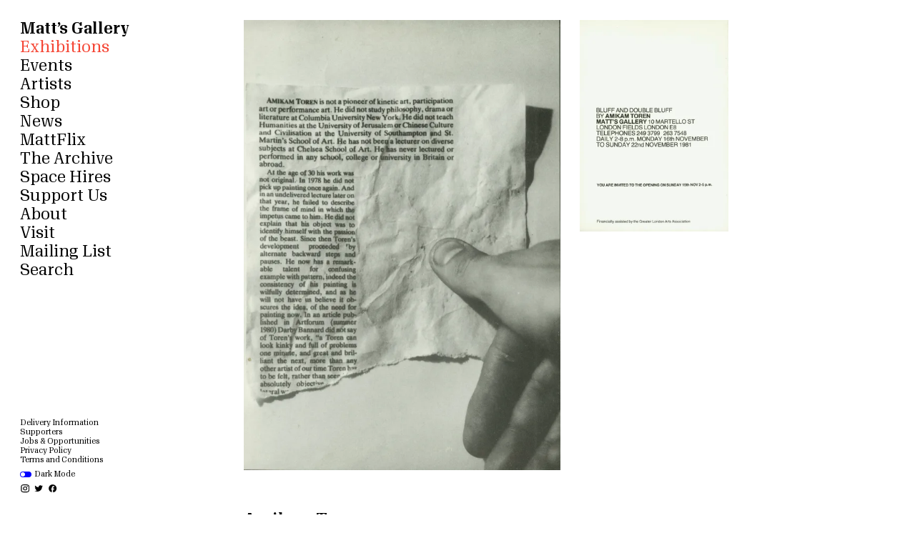

--- FILE ---
content_type: text/html; charset=UTF-8
request_url: https://www.mattsgallery.org/exhibitions/bluff-and-double-bluff
body_size: 3176
content:
<!doctype html><html data-n-head-ssr lang="en" data-n-head="%7B%22lang%22:%7B%22ssr%22:%22en%22%7D%7D"><head><meta data-n-head="ssr" charset="utf-8"><meta data-n-head="ssr" name="viewport" content="width=device-width,initial-scale=1"><meta data-n-head="ssr" name="msapplication-TileColor" content="#ffffff"><meta data-n-head="ssr" name="theme-color" content="#ffffff"><meta data-n-head="ssr" charset="utf-8"><meta data-n-head="ssr" name="viewport" content="width=device-width,initial-scale=1"><meta data-n-head="ssr" name="msapplication-TileColor" content="#ffffff"><meta data-n-head="ssr" name="theme-color" content="#ffffff"><meta data-n-head="ssr" data-hid="description" name="description" content="Matt’s Gallery is an independent contemporary art gallery in Nine Elms, London.  Its director, Robin Klassnik OBE, opened the gallery in 1979 in his studio on Martello Street, before moving premises to Copperfield Road, Mile End in 1993."><meta data-n-head="ssr" data-hid="og:title" property="og:title" content="Matt’s Gallery – Bluff and Double Bluff"><meta data-n-head="ssr" data-hid="og:description" name="og:description" content="Matt’s Gallery is an independent contemporary art gallery in Nine Elms, London.  Its director, Robin Klassnik OBE, opened the gallery in 1979 in his studio on Martello Street, before moving premises to Copperfield Road, Mile End in 1993."><meta data-n-head="ssr" data-hid="og:image" property="og:image" content="https://cdn.sanity.io/images/zje7y6w0/production/34738227e0b72ecc9c78533cbbe66a446a2a1977-1738x2470.jpg?w=1200&h=800&fit=crop&crop=entropy"><meta data-n-head="ssr" data-hid="twitter:title" name="twitter:title" content="Matt’s Gallery – Bluff and Double Bluff"><meta data-n-head="ssr" data-hid="twitter:description" name="twitter:description" content="Matt’s Gallery is an independent contemporary art gallery in Nine Elms, London.  Its director, Robin Klassnik OBE, opened the gallery in 1979 in his studio on Martello Street, before moving premises to Copperfield Road, Mile End in 1993."><meta data-n-head="ssr" data-hid="twitter:image" name="twitter:image" content="https://cdn.sanity.io/images/zje7y6w0/production/34738227e0b72ecc9c78533cbbe66a446a2a1977-1738x2470.jpg?w=1200&h=800&fit=crop&crop=entropy"><meta data-n-head="ssr" data-hid="twitter:card" name="twitter:card" content="https://cdn.sanity.io/images/zje7y6w0/production/34738227e0b72ecc9c78533cbbe66a446a2a1977-1738x2470.jpg?w=1200&h=800&fit=crop&crop=entropy"><title>Matt’s Gallery – Bluff and Double Bluff</title><link data-n-head="ssr" rel="apple-touch-icon" sizes="180x180" href="/favicon.ico"><link data-n-head="ssr" rel="icon" type="image/x-icon" href="/favicon.ico"><link data-n-head="ssr" rel="icon" type="image/png" sizes="32x32" href="/favicon-32x32.png"><link data-n-head="ssr" rel="icon" type="image/png" sizes="16x16" href="/favicon-16x16.png"><link data-n-head="ssr" rel="manifest" href="/site.webmanifest"><script data-n-head="ssr" src="/sw.js"></script><link rel="preload" href="/_nuxt/402ff95.js" as="script"><link rel="preload" href="/_nuxt/c1cf3c3.js" as="script"><link rel="preload" href="/_nuxt/css/b687939.css" as="style"><link rel="preload" href="/_nuxt/5ff45b6.js" as="script"><link rel="preload" href="/_nuxt/css/552f1e3.css" as="style"><link rel="preload" href="/_nuxt/96c483c.js" as="script"><link rel="preload" href="/_nuxt/css/f91c0bc.css" as="style"><link rel="preload" href="/_nuxt/0d4a0bd.js" as="script"><link rel="preload" href="/_nuxt/11b1cd2.js" as="script"><link rel="preload" href="/_nuxt/4855804.js" as="script"><link rel="preload" href="/_nuxt/css/72c4cd7.css" as="style"><link rel="preload" href="/_nuxt/b49e0e9.js" as="script"><link rel="preload" href="/_nuxt/css/9b4693b.css" as="style"><link rel="preload" href="/_nuxt/11b9dc3.js" as="script"><link rel="stylesheet" href="/_nuxt/css/b687939.css"><link rel="stylesheet" href="/_nuxt/css/552f1e3.css"><link rel="stylesheet" href="/_nuxt/css/f91c0bc.css"><link rel="stylesheet" href="/_nuxt/css/72c4cd7.css"><link rel="stylesheet" href="/_nuxt/css/9b4693b.css"><link rel="preload" href="/_nuxt/static/1768578749/exhibitions/bluff-and-double-bluff/state.js" as="script"><link rel="preload" href="/_nuxt/static/1768578749/exhibitions/bluff-and-double-bluff/payload.js" as="script"><link rel="preload" href="/_nuxt/static/1768578749/manifest.js" as="script"></head><body><div data-server-rendered="true" id="__nuxt"><div id="__layout"><div><div class="content"><header class="closed" data-v-c2df2206><nav data-v-c2df2206><div class="top ts-l" data-v-c2df2206><ul data-v-c2df2206><li class="headline" data-v-c2df2206><a href="/" class="navigation-link" style="--active-color:#f54635;" data-v-c2df2206>Matt’s Gallery</a><span class="menu-button" data-v-c2df2206>Menu</span></li><li class="hide" data-v-c2df2206><a href="/exhibitions" class="navigation-link nuxt-link-active" style="--active-color:#f54635;" data-v-c2df2206>Exhibitions</a></li><li class="hide" data-v-c2df2206><a href="/events" class="navigation-link" style="--active-color:#ff8c00;" data-v-c2df2206>Events</a></li><li class="hide" data-v-c2df2206><a href="/artists" class="navigation-link" style="--active-color:#3232ff;" data-v-c2df2206>Artists</a></li><li class="hide" data-v-c2df2206><a href="/shop" class="navigation-link" style="--active-color:#e14bff;" data-v-c2df2206>Shop</a><a href="/cart" class="navigation-link sub-item" style="display:none;color:#FF6EFF;" data-v-c2df2206>Cart (0)</a></li><li class="hide" data-v-c2df2206><a href="/news" class="navigation-link" style="--active-color:#00e194;" data-v-c2df2206>News</a></li><li class="hide" data-v-c2df2206><a href="/mattflix" class="navigation-link" style="--active-color:#00ff28;" data-v-c2df2206>MattFlix</a></li><li class="hide" data-v-c2df2206><a href="/the-archive" class="navigation-link" style="--active-color:#329cff;" data-v-c2df2206>The Archive</a></li><li class="hide" data-v-c2df2206><a href="/space-hires" class="navigation-link" style="--active-color:#ff00ff;" data-v-c2df2206>Space Hires</a></li><li class="hide" data-v-c2df2206><a href="/support-us" class="navigation-link" style="--active-color:#00af96;" data-v-c2df2206>Support Us</a></li><li class="hide" data-v-c2df2206><a href="/about" class="navigation-link" style="--active-color:#ff00ff;" data-v-c2df2206>About</a></li><li class="hide" data-v-c2df2206><a href="/visit" class="navigation-link" style="--active-color:#f54635;" data-v-c2df2206>Visit</a></li><li class="hide" data-v-c2df2206><a href="/mailing-list" class="navigation-link" style="--active-color:#ff8c00;" data-v-c2df2206>Mailing List</a></li><li class="hide" data-v-c2df2206><a href="/search" class="navigation-link" style="--active-color:#00ff31;" data-v-c2df2206>Search</a></li></ul></div><div class="bottom-wrapper ts-l" data-v-c2df2206><div class="bottom ts-s" data-v-c2df2206><ul data-v-c2df2206><li class="hide" data-v-c2df2206><a href="/delivery-information" class="navigation-link" style="--active-color:#e14bff;" data-v-c2df2206>Delivery Information</a></li><li class="hide" data-v-c2df2206><a href="/supporters" class="navigation-link" style="--active-color:#e14bff;" data-v-c2df2206>Supporters</a></li><li class="hide" data-v-c2df2206><a href="/opportunities" class="navigation-link" style="--active-color:#3232ff;" data-v-c2df2206>Jobs & Opportunities</a></li><li class="hide" data-v-c2df2206><a href="/privacy-policy" class="navigation-link" style="--active-color:#00af96;" data-v-c2df2206>Privacy Policy</a></li><li class="hide" data-v-c2df2206><a href="/terms-and-conditions" class="navigation-link" style="--active-color:#ff00ff;" data-v-c2df2206>Terms and Conditions</a></li></ul><ul data-v-c2df2206><li class="hide" data-v-c2df2206><label class="switch-wrapper" data-v-c2df2206><span class="switch" data-v-c2df2206><input type="checkbox" data-v-c2df2206> <span class="slider round" data-v-c2df2206></span></span> Dark Mode</label></li><li class="social-media hide" data-v-c2df2206><a href="https://www.instagram.com/mattsgallerylondon" target="_blank" data-v-c2df2206><img src="/icons/instagram.svg" alt="Instagram Icon" data-v-c2df2206></a><a href="https://twitter.com/mattsgallery" target="_blank" data-v-c2df2206><img src="/icons/twitter.svg" alt="Twitter Icon" data-v-c2df2206></a><a href="https://www.facebook.com/MattsGallery" target="_blank" data-v-c2df2206><img src="/icons/facebook.svg" alt="Facebook Icon" data-v-c2df2206></a></li></ul></div></div></nav></header><section data-v-05d34f20><div class="page-builder-wrapper" data-v-5dfb1d62 data-v-05d34f20><div class="page-builder grid" data-v-5dfb1d62><div class="image-block large portrait" style="--active-color:#00ff31;" data-v-4b138581 data-v-5dfb1d62><div class="caption-wrapper-wrapper" data-v-4b138581><div id="609852d29b51" class="image-wrapper-wrapper" data-v-4b138581><div class="image-wrapper" style="height:0;padding-top:calc(1.421173762945915 * 100%);transform:rotate(180deg);" data-v-f7145efc data-v-4b138581><img id="609852d29b51" src="https://cdn.sanity.io/images/zje7y6w0/production/34738227e0b72ecc9c78533cbbe66a446a2a1977-1738x2470.jpg?w=6&blur=10" data-srcset="https://cdn.sanity.io/images/zje7y6w0/production/34738227e0b72ecc9c78533cbbe66a446a2a1977-1738x2470.jpg?w=300&auto=format 300w, https://cdn.sanity.io/images/zje7y6w0/production/34738227e0b72ecc9c78533cbbe66a446a2a1977-1738x2470.jpg?w=400&auto=format 400w, https://cdn.sanity.io/images/zje7y6w0/production/34738227e0b72ecc9c78533cbbe66a446a2a1977-1738x2470.jpg?w=500&auto=format 500w, https://cdn.sanity.io/images/zje7y6w0/production/34738227e0b72ecc9c78533cbbe66a446a2a1977-1738x2470.jpg?w=600&auto=format 600w, https://cdn.sanity.io/images/zje7y6w0/production/34738227e0b72ecc9c78533cbbe66a446a2a1977-1738x2470.jpg?w=700&auto=format 700w, https://cdn.sanity.io/images/zje7y6w0/production/34738227e0b72ecc9c78533cbbe66a446a2a1977-1738x2470.jpg?w=800&auto=format 800w, https://cdn.sanity.io/images/zje7y6w0/production/34738227e0b72ecc9c78533cbbe66a446a2a1977-1738x2470.jpg?w=900&auto=format 900w, https://cdn.sanity.io/images/zje7y6w0/production/34738227e0b72ecc9c78533cbbe66a446a2a1977-1738x2470.jpg?w=1000&auto=format 1000w, https://cdn.sanity.io/images/zje7y6w0/production/34738227e0b72ecc9c78533cbbe66a446a2a1977-1738x2470.jpg?w=1100&auto=format 1100w, https://cdn.sanity.io/images/zje7y6w0/production/34738227e0b72ecc9c78533cbbe66a446a2a1977-1738x2470.jpg?w=1200&auto=format 1200w, https://cdn.sanity.io/images/zje7y6w0/production/34738227e0b72ecc9c78533cbbe66a446a2a1977-1738x2470.jpg?w=1400&auto=format 1400w, https://cdn.sanity.io/images/zje7y6w0/production/34738227e0b72ecc9c78533cbbe66a446a2a1977-1738x2470.jpg?w=1600&auto=format 1600w, https://cdn.sanity.io/images/zje7y6w0/production/34738227e0b72ecc9c78533cbbe66a446a2a1977-1738x2470.jpg?w=1800&auto=format 1800w, https://cdn.sanity.io/images/zje7y6w0/production/34738227e0b72ecc9c78533cbbe66a446a2a1977-1738x2470.jpg?w=2000&auto=format 2000w" data-sizes="auto" border="0" alt="Amikam Toren, Bluff and Double Bluff, 1981. Invitation card." class="lazyload" style="object-fit:cover;" data-v-f7145efc></div></div></div></div><div class="image-block small portrait" style="--active-color:#f54635;" data-v-4b138581 data-v-5dfb1d62><div class="caption-wrapper-wrapper" data-v-4b138581><div id="1ff2d98cc212" class="image-wrapper-wrapper" data-v-4b138581><div class="image-wrapper" style="height:0;padding-top:calc(1.4177215189873418 * 100%);transform:rotate(180deg);" data-v-f7145efc data-v-4b138581><img id="1ff2d98cc212" src="https://cdn.sanity.io/images/zje7y6w0/production/3053cfe0a336430d5d87fbdc95ce6cd3ee8ae19e-1738x2464.jpg?w=6&blur=10" data-srcset="https://cdn.sanity.io/images/zje7y6w0/production/3053cfe0a336430d5d87fbdc95ce6cd3ee8ae19e-1738x2464.jpg?w=300&auto=format 300w, https://cdn.sanity.io/images/zje7y6w0/production/3053cfe0a336430d5d87fbdc95ce6cd3ee8ae19e-1738x2464.jpg?w=400&auto=format 400w, https://cdn.sanity.io/images/zje7y6w0/production/3053cfe0a336430d5d87fbdc95ce6cd3ee8ae19e-1738x2464.jpg?w=500&auto=format 500w, https://cdn.sanity.io/images/zje7y6w0/production/3053cfe0a336430d5d87fbdc95ce6cd3ee8ae19e-1738x2464.jpg?w=600&auto=format 600w, https://cdn.sanity.io/images/zje7y6w0/production/3053cfe0a336430d5d87fbdc95ce6cd3ee8ae19e-1738x2464.jpg?w=700&auto=format 700w, https://cdn.sanity.io/images/zje7y6w0/production/3053cfe0a336430d5d87fbdc95ce6cd3ee8ae19e-1738x2464.jpg?w=800&auto=format 800w, https://cdn.sanity.io/images/zje7y6w0/production/3053cfe0a336430d5d87fbdc95ce6cd3ee8ae19e-1738x2464.jpg?w=900&auto=format 900w, https://cdn.sanity.io/images/zje7y6w0/production/3053cfe0a336430d5d87fbdc95ce6cd3ee8ae19e-1738x2464.jpg?w=1000&auto=format 1000w, https://cdn.sanity.io/images/zje7y6w0/production/3053cfe0a336430d5d87fbdc95ce6cd3ee8ae19e-1738x2464.jpg?w=1100&auto=format 1100w, https://cdn.sanity.io/images/zje7y6w0/production/3053cfe0a336430d5d87fbdc95ce6cd3ee8ae19e-1738x2464.jpg?w=1200&auto=format 1200w, https://cdn.sanity.io/images/zje7y6w0/production/3053cfe0a336430d5d87fbdc95ce6cd3ee8ae19e-1738x2464.jpg?w=1400&auto=format 1400w, https://cdn.sanity.io/images/zje7y6w0/production/3053cfe0a336430d5d87fbdc95ce6cd3ee8ae19e-1738x2464.jpg?w=1600&auto=format 1600w, https://cdn.sanity.io/images/zje7y6w0/production/3053cfe0a336430d5d87fbdc95ce6cd3ee8ae19e-1738x2464.jpg?w=1800&auto=format 1800w, https://cdn.sanity.io/images/zje7y6w0/production/3053cfe0a336430d5d87fbdc95ce6cd3ee8ae19e-1738x2464.jpg?w=2000&auto=format 2000w" data-sizes="auto" border="0" alt="Amikam Toren, Bluff and Double Bluff, 1981. Invitation card." class="lazyload" style="object-fit:cover;" data-v-f7145efc></div></div></div></div></div><div class="slideshow-wrapper" data-v-5dfb1d62><div class="slideshow offscreen" data-v-768049a6><div class="image" style="transform:translate(0,0) rotate(0deg) scale(1);width:calc((100vh - 0vw) * 0.7036437246963563);" data-v-768049a6><div class="image-wrapper" style="height:0;padding-top:calc(1.421173762945915 * 100%);background-color:transparent;transform:rotate(180deg);" data-v-f7145efc data-v-768049a6><img id="609852d29b51" src="https://cdn.sanity.io/images/zje7y6w0/production/34738227e0b72ecc9c78533cbbe66a446a2a1977-1738x2470.jpg?w=6&blur=10" data-srcset="https://cdn.sanity.io/images/zje7y6w0/production/34738227e0b72ecc9c78533cbbe66a446a2a1977-1738x2470.jpg?w=300&auto=format 300w, https://cdn.sanity.io/images/zje7y6w0/production/34738227e0b72ecc9c78533cbbe66a446a2a1977-1738x2470.jpg?w=400&auto=format 400w, https://cdn.sanity.io/images/zje7y6w0/production/34738227e0b72ecc9c78533cbbe66a446a2a1977-1738x2470.jpg?w=500&auto=format 500w, https://cdn.sanity.io/images/zje7y6w0/production/34738227e0b72ecc9c78533cbbe66a446a2a1977-1738x2470.jpg?w=600&auto=format 600w, https://cdn.sanity.io/images/zje7y6w0/production/34738227e0b72ecc9c78533cbbe66a446a2a1977-1738x2470.jpg?w=700&auto=format 700w, https://cdn.sanity.io/images/zje7y6w0/production/34738227e0b72ecc9c78533cbbe66a446a2a1977-1738x2470.jpg?w=800&auto=format 800w, https://cdn.sanity.io/images/zje7y6w0/production/34738227e0b72ecc9c78533cbbe66a446a2a1977-1738x2470.jpg?w=900&auto=format 900w, https://cdn.sanity.io/images/zje7y6w0/production/34738227e0b72ecc9c78533cbbe66a446a2a1977-1738x2470.jpg?w=1000&auto=format 1000w, https://cdn.sanity.io/images/zje7y6w0/production/34738227e0b72ecc9c78533cbbe66a446a2a1977-1738x2470.jpg?w=1100&auto=format 1100w, https://cdn.sanity.io/images/zje7y6w0/production/34738227e0b72ecc9c78533cbbe66a446a2a1977-1738x2470.jpg?w=1200&auto=format 1200w, https://cdn.sanity.io/images/zje7y6w0/production/34738227e0b72ecc9c78533cbbe66a446a2a1977-1738x2470.jpg?w=1400&auto=format 1400w, https://cdn.sanity.io/images/zje7y6w0/production/34738227e0b72ecc9c78533cbbe66a446a2a1977-1738x2470.jpg?w=1600&auto=format 1600w, https://cdn.sanity.io/images/zje7y6w0/production/34738227e0b72ecc9c78533cbbe66a446a2a1977-1738x2470.jpg?w=1800&auto=format 1800w, https://cdn.sanity.io/images/zje7y6w0/production/34738227e0b72ecc9c78533cbbe66a446a2a1977-1738x2470.jpg?w=2000&auto=format 2000w" data-sizes="auto" border="0" alt="Amikam Toren, Bluff and Double Bluff, 1981. Invitation card." class="lazyload lazypreload" style="object-fit:cover;" data-v-f7145efc></div></div><div class="text" data-v-768049a6><div class="caption-wrapper" data-v-768049a6><div rendercontaineronsinglechild="true" class="slideshow-caption button button-small solid" data-v-16f4d488 data-v-16f4d488 data-v-768049a6><p data-v-16f4d488 data-v-16f4d488>Amikam Toren, <em data-v-16f4d488 data-v-16f4d488>Bluff and Double Bluff</em>, 1981. Invitation card.</p></div></div><div controls-wrapper data-v-768049a6><div class="controls" data-v-768049a6><div data-v-768049a6><button class="button button-solid button-small solid button-rounded" data-v-768049a6><span data-v-768049a6>←</span></button><div class="count button button-solid button-small solid" data-v-768049a6>1/2</div><button class="button button-solid button-small solid button-rounded" data-v-768049a6><span data-v-768049a6>→</span></button></div></div></div></div><div class="close" data-v-768049a6><button class="button button-solid button-small solid button-rounded" data-v-768049a6><span data-v-768049a6>×</span></button></div></div></div></div><div class="text" data-v-05d34f20><div class="gs-title-large" data-v-05d34f20><div class="title" data-v-05d34f20><h1 data-v-05d34f20>Amikam Toren</h1><h2 data-v-05d34f20>Bluff and Double Bluff</h2></div><div class="details" data-v-05d34f20><p class="date" data-v-05d34f20>16 – 22 November 1981</p><p class="location" data-v-05d34f20>Martello Street</p></div></div><div class="body" data-v-05d34f20><div class="body" data-v-16f4d488 data-v-16f4d488 data-v-05d34f20></div></div><div class="body" data-v-05d34f20></div></div><div class="further-reading" data-v-149cc814 data-v-05d34f20><div class="group" data-v-149cc814><div class="title" data-v-149cc814><h4 data-v-149cc814>Artist profile</h4></div><div class="items columns" data-v-149cc814><a href="/artists/amikam-toren" class="artist item index-preview-item" style="--color:#3232ff;" data-v-1560c2c6 data-v-149cc814><div class="image" data-v-6db3096c data-v-1560c2c6><div class="image-wrapper" style="height:0;padding-top:66.66666666666667%;transform:rotate(180deg);" data-v-f7145efc data-v-6db3096c><img src="https://cdn.sanity.io/images/zje7y6w0/production/f2e45be3452cc8a6bbdb357e9dd932ef0baaf796-3680x2456.jpg?w=6&blur=10" data-srcset="https://cdn.sanity.io/images/zje7y6w0/production/f2e45be3452cc8a6bbdb357e9dd932ef0baaf796-3680x2456.jpg?w=300&h=200&fit=crop&crop=entropy&auto=format 300w, https://cdn.sanity.io/images/zje7y6w0/production/f2e45be3452cc8a6bbdb357e9dd932ef0baaf796-3680x2456.jpg?w=400&h=267&fit=crop&crop=entropy&auto=format 400w, https://cdn.sanity.io/images/zje7y6w0/production/f2e45be3452cc8a6bbdb357e9dd932ef0baaf796-3680x2456.jpg?w=500&h=334&fit=crop&crop=entropy&auto=format 500w, https://cdn.sanity.io/images/zje7y6w0/production/f2e45be3452cc8a6bbdb357e9dd932ef0baaf796-3680x2456.jpg?w=600&h=400&fit=crop&crop=entropy&auto=format 600w, https://cdn.sanity.io/images/zje7y6w0/production/f2e45be3452cc8a6bbdb357e9dd932ef0baaf796-3680x2456.jpg?w=700&h=467&fit=crop&crop=entropy&auto=format 700w, https://cdn.sanity.io/images/zje7y6w0/production/f2e45be3452cc8a6bbdb357e9dd932ef0baaf796-3680x2456.jpg?w=800&h=534&fit=crop&crop=entropy&auto=format 800w, https://cdn.sanity.io/images/zje7y6w0/production/f2e45be3452cc8a6bbdb357e9dd932ef0baaf796-3680x2456.jpg?w=900&h=600&fit=crop&crop=entropy&auto=format 900w, https://cdn.sanity.io/images/zje7y6w0/production/f2e45be3452cc8a6bbdb357e9dd932ef0baaf796-3680x2456.jpg?w=1000&h=667&fit=crop&crop=entropy&auto=format 1000w, https://cdn.sanity.io/images/zje7y6w0/production/f2e45be3452cc8a6bbdb357e9dd932ef0baaf796-3680x2456.jpg?w=1100&h=734&fit=crop&crop=entropy&auto=format 1100w, https://cdn.sanity.io/images/zje7y6w0/production/f2e45be3452cc8a6bbdb357e9dd932ef0baaf796-3680x2456.jpg?w=1200&h=800&fit=crop&crop=entropy&auto=format 1200w, https://cdn.sanity.io/images/zje7y6w0/production/f2e45be3452cc8a6bbdb357e9dd932ef0baaf796-3680x2456.jpg?w=1400&h=934&fit=crop&crop=entropy&auto=format 1400w, https://cdn.sanity.io/images/zje7y6w0/production/f2e45be3452cc8a6bbdb357e9dd932ef0baaf796-3680x2456.jpg?w=1600&h=1067&fit=crop&crop=entropy&auto=format 1600w, https://cdn.sanity.io/images/zje7y6w0/production/f2e45be3452cc8a6bbdb357e9dd932ef0baaf796-3680x2456.jpg?w=1800&h=1200&fit=crop&crop=entropy&auto=format 1800w, https://cdn.sanity.io/images/zje7y6w0/production/f2e45be3452cc8a6bbdb357e9dd932ef0baaf796-3680x2456.jpg?w=2000&h=1334&fit=crop&crop=entropy&auto=format 2000w" data-sizes="auto" border="0" alt="Uncaptioned work by Amikam Toren" class="lazyload" style="object-fit:cover;" data-v-f7145efc></div></div><div class="text" data-v-1560c2c6><h1 data-v-1560c2c6>Amikam Toren</h1></div></a></div></div><div class="group" data-v-149cc814><div class="title" data-v-149cc814><h4 data-v-149cc814>Further exhibitions at Matt’s Gallery</h4></div><div class="items columns" data-v-149cc814><a href="/exhibitions/safe-city" class="exhibition item index-preview-item" style="--color:#f54635;" data-v-5312779e data-v-149cc814><div class="image" data-v-6db3096c data-v-5312779e><div class="image-wrapper" style="height:0;padding-top:66.66666666666667%;transform:rotate(180deg);" data-v-f7145efc data-v-6db3096c><img src="https://cdn.sanity.io/images/zje7y6w0/production/66902a0c9f46c4c8c8902618477182ff2b22f3b8-3680x2456.jpg?w=6&blur=10" data-srcset="https://cdn.sanity.io/images/zje7y6w0/production/66902a0c9f46c4c8c8902618477182ff2b22f3b8-3680x2456.jpg?w=300&h=200&fit=crop&crop=entropy&auto=format 300w, https://cdn.sanity.io/images/zje7y6w0/production/66902a0c9f46c4c8c8902618477182ff2b22f3b8-3680x2456.jpg?w=400&h=267&fit=crop&crop=entropy&auto=format 400w, https://cdn.sanity.io/images/zje7y6w0/production/66902a0c9f46c4c8c8902618477182ff2b22f3b8-3680x2456.jpg?w=500&h=334&fit=crop&crop=entropy&auto=format 500w, https://cdn.sanity.io/images/zje7y6w0/production/66902a0c9f46c4c8c8902618477182ff2b22f3b8-3680x2456.jpg?w=600&h=400&fit=crop&crop=entropy&auto=format 600w, https://cdn.sanity.io/images/zje7y6w0/production/66902a0c9f46c4c8c8902618477182ff2b22f3b8-3680x2456.jpg?w=700&h=467&fit=crop&crop=entropy&auto=format 700w, https://cdn.sanity.io/images/zje7y6w0/production/66902a0c9f46c4c8c8902618477182ff2b22f3b8-3680x2456.jpg?w=800&h=534&fit=crop&crop=entropy&auto=format 800w, https://cdn.sanity.io/images/zje7y6w0/production/66902a0c9f46c4c8c8902618477182ff2b22f3b8-3680x2456.jpg?w=900&h=600&fit=crop&crop=entropy&auto=format 900w, https://cdn.sanity.io/images/zje7y6w0/production/66902a0c9f46c4c8c8902618477182ff2b22f3b8-3680x2456.jpg?w=1000&h=667&fit=crop&crop=entropy&auto=format 1000w, https://cdn.sanity.io/images/zje7y6w0/production/66902a0c9f46c4c8c8902618477182ff2b22f3b8-3680x2456.jpg?w=1100&h=734&fit=crop&crop=entropy&auto=format 1100w, https://cdn.sanity.io/images/zje7y6w0/production/66902a0c9f46c4c8c8902618477182ff2b22f3b8-3680x2456.jpg?w=1200&h=800&fit=crop&crop=entropy&auto=format 1200w, https://cdn.sanity.io/images/zje7y6w0/production/66902a0c9f46c4c8c8902618477182ff2b22f3b8-3680x2456.jpg?w=1400&h=934&fit=crop&crop=entropy&auto=format 1400w, https://cdn.sanity.io/images/zje7y6w0/production/66902a0c9f46c4c8c8902618477182ff2b22f3b8-3680x2456.jpg?w=1600&h=1067&fit=crop&crop=entropy&auto=format 1600w, https://cdn.sanity.io/images/zje7y6w0/production/66902a0c9f46c4c8c8902618477182ff2b22f3b8-3680x2456.jpg?w=1800&h=1200&fit=crop&crop=entropy&auto=format 1800w, https://cdn.sanity.io/images/zje7y6w0/production/66902a0c9f46c4c8c8902618477182ff2b22f3b8-3680x2456.jpg?w=2000&h=1334&fit=crop&crop=entropy&auto=format 2000w" data-sizes="auto" border="0" alt="Safe City by undefined at Matt’s Gallery" class="lazyload" style="object-fit:cover;" data-v-f7145efc></div></div><div class="text" data-v-5312779e><h1 data-v-5312779e>Amikam Toren</h1><h2 class="italic" data-v-5312779e>Safe City</h2><p data-v-5312779e>24 November – 2 December 2018</p><p data-v-5312779e>Webster Road</p></div></a><a href="/exhibitions/new-works" class="exhibition item index-preview-item" style="--color:#f54635;" data-v-5312779e data-v-149cc814><div class="image" data-v-6db3096c data-v-5312779e><div class="image-wrapper" style="height:0;padding-top:66.66666666666667%;transform:rotate(180deg);" data-v-f7145efc data-v-6db3096c><img src="https://cdn.sanity.io/images/zje7y6w0/production/f90eb00b291d504a28a482de8567195e8a8d8c5c-3008x2000.jpg?w=6&blur=10" data-srcset="https://cdn.sanity.io/images/zje7y6w0/production/f90eb00b291d504a28a482de8567195e8a8d8c5c-3008x2000.jpg?w=300&h=200&fit=crop&crop=entropy&auto=format 300w, https://cdn.sanity.io/images/zje7y6w0/production/f90eb00b291d504a28a482de8567195e8a8d8c5c-3008x2000.jpg?w=400&h=267&fit=crop&crop=entropy&auto=format 400w, https://cdn.sanity.io/images/zje7y6w0/production/f90eb00b291d504a28a482de8567195e8a8d8c5c-3008x2000.jpg?w=500&h=334&fit=crop&crop=entropy&auto=format 500w, https://cdn.sanity.io/images/zje7y6w0/production/f90eb00b291d504a28a482de8567195e8a8d8c5c-3008x2000.jpg?w=600&h=400&fit=crop&crop=entropy&auto=format 600w, https://cdn.sanity.io/images/zje7y6w0/production/f90eb00b291d504a28a482de8567195e8a8d8c5c-3008x2000.jpg?w=700&h=467&fit=crop&crop=entropy&auto=format 700w, https://cdn.sanity.io/images/zje7y6w0/production/f90eb00b291d504a28a482de8567195e8a8d8c5c-3008x2000.jpg?w=800&h=534&fit=crop&crop=entropy&auto=format 800w, https://cdn.sanity.io/images/zje7y6w0/production/f90eb00b291d504a28a482de8567195e8a8d8c5c-3008x2000.jpg?w=900&h=600&fit=crop&crop=entropy&auto=format 900w, https://cdn.sanity.io/images/zje7y6w0/production/f90eb00b291d504a28a482de8567195e8a8d8c5c-3008x2000.jpg?w=1000&h=667&fit=crop&crop=entropy&auto=format 1000w, https://cdn.sanity.io/images/zje7y6w0/production/f90eb00b291d504a28a482de8567195e8a8d8c5c-3008x2000.jpg?w=1100&h=734&fit=crop&crop=entropy&auto=format 1100w, https://cdn.sanity.io/images/zje7y6w0/production/f90eb00b291d504a28a482de8567195e8a8d8c5c-3008x2000.jpg?w=1200&h=800&fit=crop&crop=entropy&auto=format 1200w, https://cdn.sanity.io/images/zje7y6w0/production/f90eb00b291d504a28a482de8567195e8a8d8c5c-3008x2000.jpg?w=1400&h=934&fit=crop&crop=entropy&auto=format 1400w, https://cdn.sanity.io/images/zje7y6w0/production/f90eb00b291d504a28a482de8567195e8a8d8c5c-3008x2000.jpg?w=1600&h=1067&fit=crop&crop=entropy&auto=format 1600w, https://cdn.sanity.io/images/zje7y6w0/production/f90eb00b291d504a28a482de8567195e8a8d8c5c-3008x2000.jpg?w=1800&h=1200&fit=crop&crop=entropy&auto=format 1800w, https://cdn.sanity.io/images/zje7y6w0/production/f90eb00b291d504a28a482de8567195e8a8d8c5c-3008x2000.jpg?w=2000&h=1334&fit=crop&crop=entropy&auto=format 2000w" data-sizes="auto" border="0" alt="New Works by  and undefined at Matt’s Gallery" class="lazyload" style="object-fit:cover;" data-v-f7145efc></div></div><div class="text" data-v-5312779e><h1 data-v-5312779e>Amikam Toren and John Frankland</h1><h2 class="italic" data-v-5312779e>New Works</h2><p data-v-5312779e>6 July – 7 August 2005</p><p data-v-5312779e>Copperfield Road</p></div></a><a href="/exhibitions/actualities" class="exhibition item index-preview-item" style="--color:#f54635;" data-v-5312779e data-v-149cc814><div class="image" data-v-6db3096c data-v-5312779e><div class="image-wrapper" style="height:0;padding-top:66.66666666666667%;transform:rotate(180deg);" data-v-f7145efc data-v-6db3096c><img src="https://cdn.sanity.io/images/zje7y6w0/production/42c58aae76a0809a48456bdd1226e23ac39fc897-2502x1694.jpg?w=6&blur=10" data-srcset="https://cdn.sanity.io/images/zje7y6w0/production/42c58aae76a0809a48456bdd1226e23ac39fc897-2502x1694.jpg?w=300&h=200&fit=crop&crop=entropy&auto=format 300w, https://cdn.sanity.io/images/zje7y6w0/production/42c58aae76a0809a48456bdd1226e23ac39fc897-2502x1694.jpg?w=400&h=267&fit=crop&crop=entropy&auto=format 400w, https://cdn.sanity.io/images/zje7y6w0/production/42c58aae76a0809a48456bdd1226e23ac39fc897-2502x1694.jpg?w=500&h=334&fit=crop&crop=entropy&auto=format 500w, https://cdn.sanity.io/images/zje7y6w0/production/42c58aae76a0809a48456bdd1226e23ac39fc897-2502x1694.jpg?w=600&h=400&fit=crop&crop=entropy&auto=format 600w, https://cdn.sanity.io/images/zje7y6w0/production/42c58aae76a0809a48456bdd1226e23ac39fc897-2502x1694.jpg?w=700&h=467&fit=crop&crop=entropy&auto=format 700w, https://cdn.sanity.io/images/zje7y6w0/production/42c58aae76a0809a48456bdd1226e23ac39fc897-2502x1694.jpg?w=800&h=534&fit=crop&crop=entropy&auto=format 800w, https://cdn.sanity.io/images/zje7y6w0/production/42c58aae76a0809a48456bdd1226e23ac39fc897-2502x1694.jpg?w=900&h=600&fit=crop&crop=entropy&auto=format 900w, https://cdn.sanity.io/images/zje7y6w0/production/42c58aae76a0809a48456bdd1226e23ac39fc897-2502x1694.jpg?w=1000&h=667&fit=crop&crop=entropy&auto=format 1000w, https://cdn.sanity.io/images/zje7y6w0/production/42c58aae76a0809a48456bdd1226e23ac39fc897-2502x1694.jpg?w=1100&h=734&fit=crop&crop=entropy&auto=format 1100w, https://cdn.sanity.io/images/zje7y6w0/production/42c58aae76a0809a48456bdd1226e23ac39fc897-2502x1694.jpg?w=1200&h=800&fit=crop&crop=entropy&auto=format 1200w, https://cdn.sanity.io/images/zje7y6w0/production/42c58aae76a0809a48456bdd1226e23ac39fc897-2502x1694.jpg?w=1400&h=934&fit=crop&crop=entropy&auto=format 1400w, https://cdn.sanity.io/images/zje7y6w0/production/42c58aae76a0809a48456bdd1226e23ac39fc897-2502x1694.jpg?w=1600&h=1067&fit=crop&crop=entropy&auto=format 1600w, https://cdn.sanity.io/images/zje7y6w0/production/42c58aae76a0809a48456bdd1226e23ac39fc897-2502x1694.jpg?w=1800&h=1200&fit=crop&crop=entropy&auto=format 1800w, https://cdn.sanity.io/images/zje7y6w0/production/42c58aae76a0809a48456bdd1226e23ac39fc897-2502x1694.jpg?w=2000&h=1334&fit=crop&crop=entropy&auto=format 2000w" data-sizes="auto" border="0" alt="Actualities by undefined at Matt’s Gallery" class="lazyload" style="object-fit:cover;" data-v-f7145efc></div></div><div class="text" data-v-5312779e><h1 data-v-5312779e>Amikam Toren</h1><h2 class="italic" data-v-5312779e>Actualities</h2><p data-v-5312779e>19 – 27 May 1984</p><p data-v-5312779e>Martello Street</p></div></a></div></div></div></section></div></div></div></div><script defer src="/_nuxt/static/1768578749/exhibitions/bluff-and-double-bluff/state.js"></script><script src="/_nuxt/402ff95.js" defer></script><script src="/_nuxt/0d4a0bd.js" defer></script><script src="/_nuxt/11b1cd2.js" defer></script><script src="/_nuxt/4855804.js" defer></script><script src="/_nuxt/b49e0e9.js" defer></script><script src="/_nuxt/11b9dc3.js" defer></script><script src="/_nuxt/c1cf3c3.js" defer></script><script src="/_nuxt/5ff45b6.js" defer></script><script src="/_nuxt/96c483c.js" defer></script></body></html>

--- FILE ---
content_type: text/css; charset=UTF-8
request_url: https://www.mattsgallery.org/_nuxt/css/f91c0bc.css
body_size: 4167
content:
body[data-v-05d34f20]{--frem:calc(1rem*var(--line-height));--line-height:1.25;--fm:calc(1em*var(--line-height));--fm-x2:calc(2em*var(--line-height));--fm-three-quarters:calc(0.75em*var(--line-height));--fm-half:calc(0.5em*var(--line-height));-webkit-font-smoothing:antialiased;--line-height:1.33;--paragraph-space:calc(0.5em*var(--line-height));--paragraph-space-full:calc(1em*var(--line-height));--baseline:calc(var(--frem)/4);font-size:1.2rem;font-size:min(max(.875rem,1.1111111111vw),1.2rem);font-size:max(.875rem,min(1.1111111111vw,1.2rem));line-height:1.33;line-height:var(--line-height);text-transform:none;word-spacing:normal}.gs-title-large[data-v-05d34f20],.headline[data-v-05d34f20],.ts-l[data-v-05d34f20],body[data-v-05d34f20]{font-family:Algebra,Georgia,serif,sans-serif;font-size:1.8rem;font-size:min(max(1.3125rem,1.6666666667vw),1.8rem);font-size:max(1.3125rem,min(1.6666666667vw,1.8rem));font-style:normal;font-weight:400;word-spacing:.01em}.gs-title-large[data-v-05d34f20],.headline[data-v-05d34f20],.ts-l[data-v-05d34f20]{--line-height:1.25;--fm:calc(1em*var(--line-height));--fm-x2:calc(2em*var(--line-height));--fm-three-quarters:calc(0.75em*var(--line-height));--fm-half:calc(0.5em*var(--line-height));--paragraph-space:calc(0.5em*var(--line-height));--paragraph-space-full:calc(1em*var(--line-height));line-height:1.25;line-height:var(--line-height)}.ts-m[data-v-05d34f20]{--line-height:1.33;--paragraph-space:calc(0.5em*var(--line-height));--paragraph-space-full:calc(1em*var(--line-height));--fm:calc(1em*var(--line-height));--fm-x2:calc(2em*var(--line-height));--frem:calc(1rem*var(--line-height));font-size:1.2rem;font-size:min(max(.875rem,1.1111111111vw),1.2rem);font-size:max(.875rem,min(1.1111111111vw,1.2rem));line-height:1.33;line-height:var(--line-height)}.ts-m[data-v-05d34f20],.ts-s[data-v-05d34f20]{font-family:Algebra,Georgia,serif,sans-serif;font-style:normal;font-weight:400;text-transform:none;word-spacing:normal}.ts-s[data-v-05d34f20]{--line-height:1.2857142857;--paragraph-space:calc(0.5em*var(--line-height));--paragraph-space-full:calc(1em*var(--line-height));--fm:calc(1em*var(--line-height));--fm-x2:calc(2em*var(--line-height));font-size:.9rem;font-size:min(max(.65625rem,.8333333333vw),.9rem);font-size:max(.65625rem,min(.8333333333vw,.9rem));line-height:1.2857142857;line-height:var(--line-height)}@media(max-width:599px){.ts-s[data-v-05d34f20]{--line-height:1.33;--paragraph-space:calc(0.5em*var(--line-height));--paragraph-space-full:calc(1em*var(--line-height));--fm:calc(1em*var(--line-height));--fm-x2:calc(2em*var(--line-height));--frem:calc(1rem*var(--line-height));font-family:Algebra,Georgia,serif,sans-serif;font-size:1.2rem;font-size:min(max(.875rem,1.1111111111vw),1.2rem);font-size:max(.875rem,min(1.1111111111vw,1.2rem));font-style:normal;font-weight:400;line-height:1.33;line-height:var(--line-height);text-transform:none;word-spacing:normal}}.italic[data-v-05d34f20],.ts-italic[data-v-05d34f20]{font-style:italic}.bold[data-v-05d34f20],.ts-bold[data-v-05d34f20],h1[data-v-05d34f20],h2[data-v-05d34f20],h3[data-v-05d34f20],h4[data-v-05d34f20],h5[data-v-05d34f20],h6[data-v-05d34f20],strong[data-v-05d34f20]{font-weight:500}.ts-underline[data-v-05d34f20],.underline[data-v-05d34f20]{-webkit-text-decoration:underline;text-decoration:underline}.button[data-v-05d34f20],.tabular-numbers[data-v-05d34f20],.ts-tnum[data-v-05d34f20]{font-feature-settings:"tnum"}section .text[data-v-05d34f20]{--line-height:1.33;--paragraph-space:calc(0.5em*var(--line-height));--paragraph-space-full:calc(1em*var(--line-height));--fm:calc(1em*var(--line-height));--fm-x2:calc(2em*var(--line-height));--frem:calc(1rem*var(--line-height));font-family:Algebra,Georgia,serif,sans-serif;font-size:1.2rem;font-size:min(max(.875rem,1.1111111111vw),1.2rem);font-size:max(.875rem,min(1.1111111111vw,1.2rem));font-style:normal;font-weight:400;line-height:1.33;line-height:var(--line-height);text-transform:none;word-spacing:normal}@media(min-width:1748px){section .text[data-v-05d34f20]{max-width:var(--text-width-desktop)}}@media(min-width:1024px)and (max-width:1747px){section .text[data-v-05d34f20]{max-width:var(--text-width-laptop)}}@media(min-width:600px)and (max-width:1023px){section .text[data-v-05d34f20]{max-width:var(--text-width-tablet)}}@media(max-width:599px){section .text[data-v-05d34f20]{max-width:var(--text-width-phone)}}section .text .body[data-v-05d34f20]{margin:var(--paragraph-space) 0}body[data-v-5dfb1d62]{--frem:calc(1rem*var(--line-height));--line-height:1.25;--fm:calc(1em*var(--line-height));--fm-x2:calc(2em*var(--line-height));--fm-three-quarters:calc(0.75em*var(--line-height));--fm-half:calc(0.5em*var(--line-height));-webkit-font-smoothing:antialiased;--line-height:1.33;--paragraph-space:calc(0.5em*var(--line-height));--paragraph-space-full:calc(1em*var(--line-height));--baseline:calc(var(--frem)/4);font-size:1.2rem;font-size:min(max(.875rem,1.1111111111vw),1.2rem);font-size:max(.875rem,min(1.1111111111vw,1.2rem));line-height:1.33;line-height:var(--line-height);text-transform:none;word-spacing:normal}.gs-title-large[data-v-5dfb1d62],.headline[data-v-5dfb1d62],.ts-l[data-v-5dfb1d62],body[data-v-5dfb1d62]{font-family:Algebra,Georgia,serif,sans-serif;font-size:1.8rem;font-size:min(max(1.3125rem,1.6666666667vw),1.8rem);font-size:max(1.3125rem,min(1.6666666667vw,1.8rem));font-style:normal;font-weight:400;word-spacing:.01em}.gs-title-large[data-v-5dfb1d62],.headline[data-v-5dfb1d62],.ts-l[data-v-5dfb1d62]{--line-height:1.25;--fm:calc(1em*var(--line-height));--fm-x2:calc(2em*var(--line-height));--fm-three-quarters:calc(0.75em*var(--line-height));--fm-half:calc(0.5em*var(--line-height));--paragraph-space:calc(0.5em*var(--line-height));--paragraph-space-full:calc(1em*var(--line-height));line-height:1.25;line-height:var(--line-height)}.ts-m[data-v-5dfb1d62]{--line-height:1.33;--paragraph-space:calc(0.5em*var(--line-height));--paragraph-space-full:calc(1em*var(--line-height));--fm:calc(1em*var(--line-height));--fm-x2:calc(2em*var(--line-height));--frem:calc(1rem*var(--line-height));font-size:1.2rem;font-size:min(max(.875rem,1.1111111111vw),1.2rem);font-size:max(.875rem,min(1.1111111111vw,1.2rem));line-height:1.33;line-height:var(--line-height)}.ts-m[data-v-5dfb1d62],.ts-s[data-v-5dfb1d62]{font-family:Algebra,Georgia,serif,sans-serif;font-style:normal;font-weight:400;text-transform:none;word-spacing:normal}.ts-s[data-v-5dfb1d62]{--line-height:1.2857142857;--paragraph-space:calc(0.5em*var(--line-height));--paragraph-space-full:calc(1em*var(--line-height));--fm:calc(1em*var(--line-height));--fm-x2:calc(2em*var(--line-height));font-size:.9rem;font-size:min(max(.65625rem,.8333333333vw),.9rem);font-size:max(.65625rem,min(.8333333333vw,.9rem));line-height:1.2857142857;line-height:var(--line-height)}@media(max-width:599px){.ts-s[data-v-5dfb1d62]{--line-height:1.33;--paragraph-space:calc(0.5em*var(--line-height));--paragraph-space-full:calc(1em*var(--line-height));--fm:calc(1em*var(--line-height));--fm-x2:calc(2em*var(--line-height));--frem:calc(1rem*var(--line-height));font-family:Algebra,Georgia,serif,sans-serif;font-size:1.2rem;font-size:min(max(.875rem,1.1111111111vw),1.2rem);font-size:max(.875rem,min(1.1111111111vw,1.2rem));font-style:normal;font-weight:400;line-height:1.33;line-height:var(--line-height);text-transform:none;word-spacing:normal}}.italic[data-v-5dfb1d62],.ts-italic[data-v-5dfb1d62]{font-style:italic}.bold[data-v-5dfb1d62],.ts-bold[data-v-5dfb1d62],h1[data-v-5dfb1d62],h2[data-v-5dfb1d62],h3[data-v-5dfb1d62],h4[data-v-5dfb1d62],h5[data-v-5dfb1d62],h6[data-v-5dfb1d62],strong[data-v-5dfb1d62]{font-weight:500}.ts-underline[data-v-5dfb1d62],.underline[data-v-5dfb1d62]{-webkit-text-decoration:underline;text-decoration:underline}.button[data-v-5dfb1d62],.tabular-numbers[data-v-5dfb1d62],.ts-tnum[data-v-5dfb1d62]{font-feature-settings:"tnum"}.page-builder-wrapper[data-v-5dfb1d62]:not(:last-child){margin-bottom:var(--fm-x2)}.page-builder-wrapper .page-builder.text div[data-v-5dfb1d62]:not(:last-child){margin-bottom:var(--fm)}body[data-v-4b138581]{--frem:calc(1rem*var(--line-height));--line-height:1.25;--fm:calc(1em*var(--line-height));--fm-x2:calc(2em*var(--line-height));--fm-three-quarters:calc(0.75em*var(--line-height));--fm-half:calc(0.5em*var(--line-height));-webkit-font-smoothing:antialiased;--line-height:1.33;--paragraph-space:calc(0.5em*var(--line-height));--paragraph-space-full:calc(1em*var(--line-height));--baseline:calc(var(--frem)/4);font-size:1.2rem;font-size:min(max(.875rem,1.1111111111vw),1.2rem);font-size:max(.875rem,min(1.1111111111vw,1.2rem));line-height:1.33;line-height:var(--line-height);text-transform:none;word-spacing:normal}.gs-title-large[data-v-4b138581],.headline[data-v-4b138581],.ts-l[data-v-4b138581],body[data-v-4b138581]{font-family:Algebra,Georgia,serif,sans-serif;font-size:1.8rem;font-size:min(max(1.3125rem,1.6666666667vw),1.8rem);font-size:max(1.3125rem,min(1.6666666667vw,1.8rem));font-style:normal;font-weight:400;word-spacing:.01em}.gs-title-large[data-v-4b138581],.headline[data-v-4b138581],.ts-l[data-v-4b138581]{--line-height:1.25;--fm:calc(1em*var(--line-height));--fm-x2:calc(2em*var(--line-height));--fm-three-quarters:calc(0.75em*var(--line-height));--fm-half:calc(0.5em*var(--line-height));--paragraph-space:calc(0.5em*var(--line-height));--paragraph-space-full:calc(1em*var(--line-height));line-height:1.25;line-height:var(--line-height)}.ts-m[data-v-4b138581]{--line-height:1.33;--paragraph-space:calc(0.5em*var(--line-height));--paragraph-space-full:calc(1em*var(--line-height));--fm:calc(1em*var(--line-height));--fm-x2:calc(2em*var(--line-height));--frem:calc(1rem*var(--line-height));font-size:1.2rem;font-size:min(max(.875rem,1.1111111111vw),1.2rem);font-size:max(.875rem,min(1.1111111111vw,1.2rem));line-height:1.33;line-height:var(--line-height)}.ts-m[data-v-4b138581],.ts-s[data-v-4b138581]{font-family:Algebra,Georgia,serif,sans-serif;font-style:normal;font-weight:400;text-transform:none;word-spacing:normal}.ts-s[data-v-4b138581]{--line-height:1.2857142857;--paragraph-space:calc(0.5em*var(--line-height));--paragraph-space-full:calc(1em*var(--line-height));--fm:calc(1em*var(--line-height));--fm-x2:calc(2em*var(--line-height));font-size:.9rem;font-size:min(max(.65625rem,.8333333333vw),.9rem);font-size:max(.65625rem,min(.8333333333vw,.9rem));line-height:1.2857142857;line-height:var(--line-height)}@media(max-width:599px){.ts-s[data-v-4b138581]{--line-height:1.33;--paragraph-space:calc(0.5em*var(--line-height));--paragraph-space-full:calc(1em*var(--line-height));--fm:calc(1em*var(--line-height));--fm-x2:calc(2em*var(--line-height));--frem:calc(1rem*var(--line-height));font-family:Algebra,Georgia,serif,sans-serif;font-size:1.2rem;font-size:min(max(.875rem,1.1111111111vw),1.2rem);font-size:max(.875rem,min(1.1111111111vw,1.2rem));font-style:normal;font-weight:400;line-height:1.33;line-height:var(--line-height);text-transform:none;word-spacing:normal}}.italic[data-v-4b138581],.ts-italic[data-v-4b138581]{font-style:italic}.bold[data-v-4b138581],.ts-bold[data-v-4b138581],h1[data-v-4b138581],h2[data-v-4b138581],h3[data-v-4b138581],h4[data-v-4b138581],h5[data-v-4b138581],h6[data-v-4b138581],strong[data-v-4b138581]{font-weight:500}.ts-underline[data-v-4b138581],.underline[data-v-4b138581]{-webkit-text-decoration:underline;text-decoration:underline}.button[data-v-4b138581],.tabular-numbers[data-v-4b138581],.ts-tnum[data-v-4b138581]{font-feature-settings:"tnum"}.image-block[data-v-4b138581]{cursor:zoom-in;width:100%}.image-block.portrait[data-v-4b138581],.image-block[data-v-4b138581]{grid-area:span 4/span 3}.image-block.landscape[data-v-4b138581]{grid-area:span 3/span 4}@media(max-width:599px){.image-block.portrait[data-v-4b138581]{grid-area:span 3/span 2}.image-block.landscape[data-v-4b138581]{grid-area:span 2/span 3}}.image-block.small.portrait[data-v-4b138581]{grid-area:span 4/span 3}.image-block.small.landscape[data-v-4b138581]{grid-area:span 3/span 4}@media(max-width:599px){.image-block.small.portrait[data-v-4b138581]{grid-area:span 3/span 2}.image-block.small.landscape[data-v-4b138581]{grid-area:span 2/span 3}}.image-block.medium.portrait[data-v-4b138581]{grid-area:span 6/span 4}.image-block.medium.landscape[data-v-4b138581]{grid-area:span 4/span 6}@media(max-width:599px){.image-block.medium.portrait[data-v-4b138581]{grid-area:span 4/span 3}.image-block.medium.landscape[data-v-4b138581]{grid-area:span 3/span 4}}.image-block.large.portrait[data-v-4b138581]{grid-area:span 9/span 6}.image-block.large.landscape[data-v-4b138581]{grid-area:span 6/span 9}@media(max-width:599px){.image-block.large.portrait[data-v-4b138581]{grid-area:span 6/span 4}.image-block.large.landscape[data-v-4b138581]{grid-area:span 4/span 6}}.caption-wrapper-wrapper[data-v-4b138581]{transform:translateZ(0)}.caption-wrapper-wrapper .caption-wrapper[data-v-4b138581]{align-items:center;bottom:0;color:#000;display:flex;font-size:var(--font-size-s);justify-content:center;left:0;line-height:var(--line-height-s);padding:var(--fm);position:absolute;right:0;text-align:center;top:0;z-index:2}.caption-wrapper-wrapper .caption-wrapper .caption[data-v-4b138581]{margin-bottom:var(--m-s-half)}@media(min-width:1748px){.caption-wrapper-wrapper .caption-wrapper .caption[data-v-4b138581]{max-width:calc(var(--text-width-desktop)*.66);width:100%}}@media(min-width:1024px)and (max-width:1747px){.caption-wrapper-wrapper .caption-wrapper .caption[data-v-4b138581]{max-width:calc(var(--text-width-laptop)*.5);width:100%}}@media(min-width:600px)and (max-width:1023px){.caption-wrapper-wrapper .caption-wrapper .caption[data-v-4b138581]{max-width:calc(var(--text-width-tablet)*.5);width:100%}}@media(max-width:599px){.caption-wrapper-wrapper .caption-wrapper .caption[data-v-4b138581]{max-width:calc(var(--text-width-phone)*.5);width:100%}}.caption-wrapper-wrapper .caption-wrapper .button[data-v-4b138581]{margin:0}body[data-v-3f761e63]{--frem:calc(1rem*var(--line-height));--line-height:1.25;--fm:calc(1em*var(--line-height));--fm-x2:calc(2em*var(--line-height));--fm-three-quarters:calc(0.75em*var(--line-height));--fm-half:calc(0.5em*var(--line-height));-webkit-font-smoothing:antialiased;--line-height:1.33;--paragraph-space:calc(0.5em*var(--line-height));--paragraph-space-full:calc(1em*var(--line-height));--baseline:calc(var(--frem)/4);font-size:1.2rem;font-size:min(max(.875rem,1.1111111111vw),1.2rem);font-size:max(.875rem,min(1.1111111111vw,1.2rem));line-height:1.33;line-height:var(--line-height);text-transform:none;word-spacing:normal}.gs-title-large[data-v-3f761e63],.headline[data-v-3f761e63],.ts-l[data-v-3f761e63],body[data-v-3f761e63]{font-family:Algebra,Georgia,serif,sans-serif;font-size:1.8rem;font-size:min(max(1.3125rem,1.6666666667vw),1.8rem);font-size:max(1.3125rem,min(1.6666666667vw,1.8rem));font-style:normal;font-weight:400;word-spacing:.01em}.gs-title-large[data-v-3f761e63],.headline[data-v-3f761e63],.ts-l[data-v-3f761e63]{--line-height:1.25;--fm:calc(1em*var(--line-height));--fm-x2:calc(2em*var(--line-height));--fm-three-quarters:calc(0.75em*var(--line-height));--fm-half:calc(0.5em*var(--line-height));--paragraph-space:calc(0.5em*var(--line-height));--paragraph-space-full:calc(1em*var(--line-height));line-height:1.25;line-height:var(--line-height)}.ts-m[data-v-3f761e63]{--line-height:1.33;--paragraph-space:calc(0.5em*var(--line-height));--paragraph-space-full:calc(1em*var(--line-height));--fm:calc(1em*var(--line-height));--fm-x2:calc(2em*var(--line-height));--frem:calc(1rem*var(--line-height));font-size:1.2rem;font-size:min(max(.875rem,1.1111111111vw),1.2rem);font-size:max(.875rem,min(1.1111111111vw,1.2rem));line-height:1.33;line-height:var(--line-height)}.ts-m[data-v-3f761e63],.ts-s[data-v-3f761e63]{font-family:Algebra,Georgia,serif,sans-serif;font-style:normal;font-weight:400;text-transform:none;word-spacing:normal}.ts-s[data-v-3f761e63]{--line-height:1.2857142857;--paragraph-space:calc(0.5em*var(--line-height));--paragraph-space-full:calc(1em*var(--line-height));--fm:calc(1em*var(--line-height));--fm-x2:calc(2em*var(--line-height));font-size:.9rem;font-size:min(max(.65625rem,.8333333333vw),.9rem);font-size:max(.65625rem,min(.8333333333vw,.9rem));line-height:1.2857142857;line-height:var(--line-height)}@media(max-width:599px){.ts-s[data-v-3f761e63]{--line-height:1.33;--paragraph-space:calc(0.5em*var(--line-height));--paragraph-space-full:calc(1em*var(--line-height));--fm:calc(1em*var(--line-height));--fm-x2:calc(2em*var(--line-height));--frem:calc(1rem*var(--line-height));font-family:Algebra,Georgia,serif,sans-serif;font-size:1.2rem;font-size:min(max(.875rem,1.1111111111vw),1.2rem);font-size:max(.875rem,min(1.1111111111vw,1.2rem));font-style:normal;font-weight:400;line-height:1.33;line-height:var(--line-height);text-transform:none;word-spacing:normal}}.italic[data-v-3f761e63],.ts-italic[data-v-3f761e63]{font-style:italic}.bold[data-v-3f761e63],.ts-bold[data-v-3f761e63],h1[data-v-3f761e63],h2[data-v-3f761e63],h3[data-v-3f761e63],h4[data-v-3f761e63],h5[data-v-3f761e63],h6[data-v-3f761e63],strong[data-v-3f761e63]{font-weight:500}.ts-underline[data-v-3f761e63],.underline[data-v-3f761e63]{-webkit-text-decoration:underline;text-decoration:underline}.button[data-v-3f761e63],.tabular-numbers[data-v-3f761e63],.ts-tnum[data-v-3f761e63]{font-feature-settings:"tnum"}.audio-block[data-v-3f761e63]{grid-area:span 1/span 9;width:100%}@media(min-width:600px)and (max-width:1023px){.audio-block[data-v-3f761e63]{grid-area:span 1/span 12}}@media(max-width:599px){.audio-block[data-v-3f761e63]{grid-area:span 1/span 6}}.audio-block .caption[data-v-3f761e63]{margin-top:var(--paragraph-space)}body[data-v-3611a79e]{--frem:calc(1rem*var(--line-height));--line-height:1.25;--fm:calc(1em*var(--line-height));--fm-x2:calc(2em*var(--line-height));--fm-three-quarters:calc(0.75em*var(--line-height));--fm-half:calc(0.5em*var(--line-height));-webkit-font-smoothing:antialiased;--line-height:1.33;--paragraph-space:calc(0.5em*var(--line-height));--paragraph-space-full:calc(1em*var(--line-height));--baseline:calc(var(--frem)/4);font-size:1.2rem;font-size:min(max(.875rem,1.1111111111vw),1.2rem);font-size:max(.875rem,min(1.1111111111vw,1.2rem));line-height:1.33;line-height:var(--line-height);text-transform:none;word-spacing:normal}.gs-title-large[data-v-3611a79e],.headline[data-v-3611a79e],.ts-l[data-v-3611a79e],body[data-v-3611a79e]{font-family:Algebra,Georgia,serif,sans-serif;font-size:1.8rem;font-size:min(max(1.3125rem,1.6666666667vw),1.8rem);font-size:max(1.3125rem,min(1.6666666667vw,1.8rem));font-style:normal;font-weight:400;word-spacing:.01em}.gs-title-large[data-v-3611a79e],.headline[data-v-3611a79e],.ts-l[data-v-3611a79e]{--line-height:1.25;--fm:calc(1em*var(--line-height));--fm-x2:calc(2em*var(--line-height));--fm-three-quarters:calc(0.75em*var(--line-height));--fm-half:calc(0.5em*var(--line-height));--paragraph-space:calc(0.5em*var(--line-height));--paragraph-space-full:calc(1em*var(--line-height));line-height:1.25;line-height:var(--line-height)}.ts-m[data-v-3611a79e]{--line-height:1.33;--paragraph-space:calc(0.5em*var(--line-height));--paragraph-space-full:calc(1em*var(--line-height));--fm:calc(1em*var(--line-height));--fm-x2:calc(2em*var(--line-height));--frem:calc(1rem*var(--line-height));font-size:1.2rem;font-size:min(max(.875rem,1.1111111111vw),1.2rem);font-size:max(.875rem,min(1.1111111111vw,1.2rem));line-height:1.33;line-height:var(--line-height)}.ts-m[data-v-3611a79e],.ts-s[data-v-3611a79e]{font-family:Algebra,Georgia,serif,sans-serif;font-style:normal;font-weight:400;text-transform:none;word-spacing:normal}.ts-s[data-v-3611a79e]{--line-height:1.2857142857;--paragraph-space:calc(0.5em*var(--line-height));--paragraph-space-full:calc(1em*var(--line-height));--fm:calc(1em*var(--line-height));--fm-x2:calc(2em*var(--line-height));font-size:.9rem;font-size:min(max(.65625rem,.8333333333vw),.9rem);font-size:max(.65625rem,min(.8333333333vw,.9rem));line-height:1.2857142857;line-height:var(--line-height)}@media(max-width:599px){.ts-s[data-v-3611a79e]{--line-height:1.33;--paragraph-space:calc(0.5em*var(--line-height));--paragraph-space-full:calc(1em*var(--line-height));--fm:calc(1em*var(--line-height));--fm-x2:calc(2em*var(--line-height));--frem:calc(1rem*var(--line-height));font-family:Algebra,Georgia,serif,sans-serif;font-size:1.2rem;font-size:min(max(.875rem,1.1111111111vw),1.2rem);font-size:max(.875rem,min(1.1111111111vw,1.2rem));font-style:normal;font-weight:400;line-height:1.33;line-height:var(--line-height);text-transform:none;word-spacing:normal}}.italic[data-v-3611a79e],.ts-italic[data-v-3611a79e]{font-style:italic}.bold[data-v-3611a79e],.ts-bold[data-v-3611a79e],h1[data-v-3611a79e],h2[data-v-3611a79e],h3[data-v-3611a79e],h4[data-v-3611a79e],h5[data-v-3611a79e],h6[data-v-3611a79e],strong[data-v-3611a79e]{font-weight:500}.ts-underline[data-v-3611a79e],.underline[data-v-3611a79e]{-webkit-text-decoration:underline;text-decoration:underline}.button[data-v-3611a79e],.tabular-numbers[data-v-3611a79e],.ts-tnum[data-v-3611a79e]{font-feature-settings:"tnum"}.slideshow-block[data-v-3611a79e]{--line-height:1.33;--paragraph-space:calc(0.5em*var(--line-height));--paragraph-space-full:calc(1em*var(--line-height));--fm:calc(1em*var(--line-height));--fm-x2:calc(2em*var(--line-height));--frem:calc(1rem*var(--line-height));font-family:Algebra,Georgia,serif,sans-serif;font-size:1.2rem;font-size:min(max(.875rem,1.1111111111vw),1.2rem);font-size:max(.875rem,min(1.1111111111vw,1.2rem));font-style:normal;font-weight:400;line-height:1.33;line-height:var(--line-height);text-transform:none;word-spacing:normal}@media(min-width:1748px){.slideshow-block[data-v-3611a79e]{max-width:var(--text-width-desktop)}}@media(min-width:1024px)and (max-width:1747px){.slideshow-block[data-v-3611a79e]{max-width:var(--text-width-laptop)}}@media(min-width:600px)and (max-width:1023px){.slideshow-block[data-v-3611a79e]{max-width:var(--text-width-tablet)}}@media(max-width:599px){.slideshow-block[data-v-3611a79e]{grid-area:span 1/span 6;max-width:var(--text-width-phone)}}body[data-v-1f03503d]{--frem:calc(1rem*var(--line-height));--line-height:1.25;--fm:calc(1em*var(--line-height));--fm-x2:calc(2em*var(--line-height));--fm-three-quarters:calc(0.75em*var(--line-height));--fm-half:calc(0.5em*var(--line-height));-webkit-font-smoothing:antialiased;--line-height:1.33;--paragraph-space:calc(0.5em*var(--line-height));--paragraph-space-full:calc(1em*var(--line-height));--baseline:calc(var(--frem)/4);font-size:1.2rem;font-size:min(max(.875rem,1.1111111111vw),1.2rem);font-size:max(.875rem,min(1.1111111111vw,1.2rem));line-height:1.33;line-height:var(--line-height);text-transform:none;word-spacing:normal}.gs-title-large[data-v-1f03503d],.headline[data-v-1f03503d],.ts-l[data-v-1f03503d],body[data-v-1f03503d]{font-family:Algebra,Georgia,serif,sans-serif;font-size:1.8rem;font-size:min(max(1.3125rem,1.6666666667vw),1.8rem);font-size:max(1.3125rem,min(1.6666666667vw,1.8rem));font-style:normal;font-weight:400;word-spacing:.01em}.gs-title-large[data-v-1f03503d],.headline[data-v-1f03503d],.ts-l[data-v-1f03503d]{--line-height:1.25;--fm:calc(1em*var(--line-height));--fm-x2:calc(2em*var(--line-height));--fm-three-quarters:calc(0.75em*var(--line-height));--fm-half:calc(0.5em*var(--line-height));--paragraph-space:calc(0.5em*var(--line-height));--paragraph-space-full:calc(1em*var(--line-height));line-height:1.25;line-height:var(--line-height)}.ts-m[data-v-1f03503d]{--line-height:1.33;--paragraph-space:calc(0.5em*var(--line-height));--paragraph-space-full:calc(1em*var(--line-height));--fm:calc(1em*var(--line-height));--fm-x2:calc(2em*var(--line-height));--frem:calc(1rem*var(--line-height));font-size:1.2rem;font-size:min(max(.875rem,1.1111111111vw),1.2rem);font-size:max(.875rem,min(1.1111111111vw,1.2rem));line-height:1.33;line-height:var(--line-height)}.ts-m[data-v-1f03503d],.ts-s[data-v-1f03503d]{font-family:Algebra,Georgia,serif,sans-serif;font-style:normal;font-weight:400;text-transform:none;word-spacing:normal}.ts-s[data-v-1f03503d]{--line-height:1.2857142857;--paragraph-space:calc(0.5em*var(--line-height));--paragraph-space-full:calc(1em*var(--line-height));--fm:calc(1em*var(--line-height));--fm-x2:calc(2em*var(--line-height));font-size:.9rem;font-size:min(max(.65625rem,.8333333333vw),.9rem);font-size:max(.65625rem,min(.8333333333vw,.9rem));line-height:1.2857142857;line-height:var(--line-height)}@media(max-width:599px){.ts-s[data-v-1f03503d]{--line-height:1.33;--paragraph-space:calc(0.5em*var(--line-height));--paragraph-space-full:calc(1em*var(--line-height));--fm:calc(1em*var(--line-height));--fm-x2:calc(2em*var(--line-height));--frem:calc(1rem*var(--line-height));font-family:Algebra,Georgia,serif,sans-serif;font-size:1.2rem;font-size:min(max(.875rem,1.1111111111vw),1.2rem);font-size:max(.875rem,min(1.1111111111vw,1.2rem));font-style:normal;font-weight:400;line-height:1.33;line-height:var(--line-height);text-transform:none;word-spacing:normal}}.italic[data-v-1f03503d],.ts-italic[data-v-1f03503d]{font-style:italic}.bold[data-v-1f03503d],.ts-bold[data-v-1f03503d],h1[data-v-1f03503d],h2[data-v-1f03503d],h3[data-v-1f03503d],h4[data-v-1f03503d],h5[data-v-1f03503d],h6[data-v-1f03503d],strong[data-v-1f03503d]{font-weight:500}.ts-underline[data-v-1f03503d],.underline[data-v-1f03503d]{-webkit-text-decoration:underline;text-decoration:underline}.button[data-v-1f03503d],.tabular-numbers[data-v-1f03503d],.ts-tnum[data-v-1f03503d]{font-feature-settings:"tnum"}.click-handler[data-v-1f03503d]{bottom:0;left:0;position:absolute;right:0;top:0}.slideshow-small[data-v-1f03503d]{cursor:auto!important;cursor:none;transform:translateZ(0)}@media(min-width:1748px){.slideshow-small[data-v-1f03503d]{max-width:var(--text-width-desktop)}}@media(min-width:1024px)and (max-width:1747px){.slideshow-small[data-v-1f03503d]{max-width:var(--text-width-laptop)}}@media(min-width:600px)and (max-width:1023px){.slideshow-small[data-v-1f03503d]{max-width:var(--text-width-tablet)}}@media(max-width:599px){.slideshow-small[data-v-1f03503d]{max-width:var(--text-width-phone)}}.slideshow-small .caption[data-v-1f03503d],.slideshow-small .controls[data-v-1f03503d],.slideshow-small .information-button[data-v-1f03503d],.slideshow-small .slideshow-button[data-v-1f03503d]{--line-height:1.2857142857;--paragraph-space:calc(0.5em*var(--line-height));--paragraph-space-full:calc(1em*var(--line-height));--fm:calc(1em*var(--line-height));--fm-x2:calc(2em*var(--line-height));font-family:Algebra,Georgia,serif,sans-serif;font-size:.9rem;font-size:min(max(.65625rem,.8333333333vw),.9rem);font-size:max(.65625rem,min(.8333333333vw,.9rem));font-style:normal;font-weight:400;line-height:1.2857142857;line-height:var(--line-height);position:absolute;text-transform:none;word-spacing:normal;z-index:2}@media(max-width:599px){.slideshow-small .caption[data-v-1f03503d],.slideshow-small .controls[data-v-1f03503d],.slideshow-small .information-button[data-v-1f03503d],.slideshow-small .slideshow-button[data-v-1f03503d]{--line-height:1.33;--paragraph-space:calc(0.5em*var(--line-height));--paragraph-space-full:calc(1em*var(--line-height));--fm:calc(1em*var(--line-height));--fm-x2:calc(2em*var(--line-height));--frem:calc(1rem*var(--line-height));font-family:Algebra,Georgia,serif,sans-serif;font-size:1.2rem;font-size:min(max(.875rem,1.1111111111vw),1.2rem);font-size:max(.875rem,min(1.1111111111vw,1.2rem));font-style:normal;font-weight:400;line-height:1.33;line-height:var(--line-height);text-transform:none;word-spacing:normal}}.slideshow-small .slideshow-button[data-v-1f03503d]{cursor:none;pointer-events:none;transform:translate(-50%,-50%)}.slideshow-small .controls[data-v-1f03503d]{font-feature-settings:"tnum";bottom:0;font-variant-numeric:tabular-nums;right:0}.slideshow-small .information-button[data-v-1f03503d]{bottom:0;left:var(--baseline)}.slideshow-small .caption[data-v-1f03503d]{align-items:center;background-color:rgba(0,0,0,.8);bottom:0;color:#fff;cursor:pointer;display:flex;justify-content:center;left:0;padding:var(--fm);right:0;text-align:center;top:0;z-index:3}body[data-v-0f6dcf8e]{--frem:calc(1rem*var(--line-height));--line-height:1.25;--fm:calc(1em*var(--line-height));--fm-x2:calc(2em*var(--line-height));--fm-three-quarters:calc(0.75em*var(--line-height));--fm-half:calc(0.5em*var(--line-height));-webkit-font-smoothing:antialiased;--line-height:1.33;--paragraph-space:calc(0.5em*var(--line-height));--paragraph-space-full:calc(1em*var(--line-height));--baseline:calc(var(--frem)/4);font-size:1.2rem;font-size:min(max(.875rem,1.1111111111vw),1.2rem);font-size:max(.875rem,min(1.1111111111vw,1.2rem));line-height:1.33;line-height:var(--line-height);text-transform:none;word-spacing:normal}.gs-title-large[data-v-0f6dcf8e],.headline[data-v-0f6dcf8e],.ts-l[data-v-0f6dcf8e],body[data-v-0f6dcf8e]{font-family:Algebra,Georgia,serif,sans-serif;font-size:1.8rem;font-size:min(max(1.3125rem,1.6666666667vw),1.8rem);font-size:max(1.3125rem,min(1.6666666667vw,1.8rem));font-style:normal;font-weight:400;word-spacing:.01em}.gs-title-large[data-v-0f6dcf8e],.headline[data-v-0f6dcf8e],.ts-l[data-v-0f6dcf8e]{--line-height:1.25;--fm:calc(1em*var(--line-height));--fm-x2:calc(2em*var(--line-height));--fm-three-quarters:calc(0.75em*var(--line-height));--fm-half:calc(0.5em*var(--line-height));--paragraph-space:calc(0.5em*var(--line-height));--paragraph-space-full:calc(1em*var(--line-height));line-height:1.25;line-height:var(--line-height)}.ts-m[data-v-0f6dcf8e]{--line-height:1.33;--paragraph-space:calc(0.5em*var(--line-height));--paragraph-space-full:calc(1em*var(--line-height));--fm:calc(1em*var(--line-height));--fm-x2:calc(2em*var(--line-height));--frem:calc(1rem*var(--line-height));font-size:1.2rem;font-size:min(max(.875rem,1.1111111111vw),1.2rem);font-size:max(.875rem,min(1.1111111111vw,1.2rem));line-height:1.33;line-height:var(--line-height)}.ts-m[data-v-0f6dcf8e],.ts-s[data-v-0f6dcf8e]{font-family:Algebra,Georgia,serif,sans-serif;font-style:normal;font-weight:400;text-transform:none;word-spacing:normal}.ts-s[data-v-0f6dcf8e]{--line-height:1.2857142857;--paragraph-space:calc(0.5em*var(--line-height));--paragraph-space-full:calc(1em*var(--line-height));--fm:calc(1em*var(--line-height));--fm-x2:calc(2em*var(--line-height));font-size:.9rem;font-size:min(max(.65625rem,.8333333333vw),.9rem);font-size:max(.65625rem,min(.8333333333vw,.9rem));line-height:1.2857142857;line-height:var(--line-height)}@media(max-width:599px){.ts-s[data-v-0f6dcf8e]{--line-height:1.33;--paragraph-space:calc(0.5em*var(--line-height));--paragraph-space-full:calc(1em*var(--line-height));--fm:calc(1em*var(--line-height));--fm-x2:calc(2em*var(--line-height));--frem:calc(1rem*var(--line-height));font-family:Algebra,Georgia,serif,sans-serif;font-size:1.2rem;font-size:min(max(.875rem,1.1111111111vw),1.2rem);font-size:max(.875rem,min(1.1111111111vw,1.2rem));font-style:normal;font-weight:400;line-height:1.33;line-height:var(--line-height);text-transform:none;word-spacing:normal}}.italic[data-v-0f6dcf8e],.ts-italic[data-v-0f6dcf8e]{font-style:italic}.bold[data-v-0f6dcf8e],.ts-bold[data-v-0f6dcf8e],h1[data-v-0f6dcf8e],h2[data-v-0f6dcf8e],h3[data-v-0f6dcf8e],h4[data-v-0f6dcf8e],h5[data-v-0f6dcf8e],h6[data-v-0f6dcf8e],strong[data-v-0f6dcf8e]{font-weight:500}.ts-underline[data-v-0f6dcf8e],.underline[data-v-0f6dcf8e]{-webkit-text-decoration:underline;text-decoration:underline}.button[data-v-0f6dcf8e],.tabular-numbers[data-v-0f6dcf8e],.ts-tnum[data-v-0f6dcf8e]{font-feature-settings:"tnum"}.text-block[data-v-0f6dcf8e]{--line-height:1.33;--paragraph-space:calc(0.5em*var(--line-height));--paragraph-space-full:calc(1em*var(--line-height));--fm:calc(1em*var(--line-height));--fm-x2:calc(2em*var(--line-height));--frem:calc(1rem*var(--line-height));font-family:Algebra,Georgia,serif,sans-serif;font-size:1.2rem;font-size:min(max(.875rem,1.1111111111vw),1.2rem);font-size:max(.875rem,min(1.1111111111vw,1.2rem));font-style:normal;font-weight:400;grid-area:span 1/span 12;line-height:1.33;line-height:var(--line-height);text-transform:none;word-spacing:normal}@media(min-width:1748px){.text-block[data-v-0f6dcf8e]{max-width:var(--text-width-desktop)}}@media(min-width:1024px)and (max-width:1747px){.text-block[data-v-0f6dcf8e]{max-width:var(--text-width-laptop)}}@media(min-width:600px)and (max-width:1023px){.text-block[data-v-0f6dcf8e]{max-width:var(--text-width-tablet)}}@media(max-width:599px){.text-block[data-v-0f6dcf8e]{grid-area:span 1/span 6;max-width:var(--text-width-phone)}}.text-block .standfirst[data-v-0f6dcf8e]{--line-height:1.25;--fm:calc(1em*var(--line-height));--fm-x2:calc(2em*var(--line-height));--fm-three-quarters:calc(0.75em*var(--line-height));--fm-half:calc(0.5em*var(--line-height));--paragraph-space:calc(0.5em*var(--line-height));--paragraph-space-full:calc(1em*var(--line-height));font-family:Algebra,Georgia,serif,sans-serif;font-size:1.8rem;font-size:min(max(1.3125rem,1.6666666667vw),1.8rem);font-size:max(1.3125rem,min(1.6666666667vw,1.8rem));font-style:normal;font-weight:400;line-height:1.25;line-height:var(--line-height);word-spacing:.01em}.text-block .standfirst p[data-v-0f6dcf8e]:not(:last-child),.text-block .text p[data-v-0f6dcf8e]:not(:last-child){margin-bottom:var(--m-l-half)}body[data-v-6f719984]{--frem:calc(1rem*var(--line-height));--line-height:1.25;--fm:calc(1em*var(--line-height));--fm-x2:calc(2em*var(--line-height));--fm-three-quarters:calc(0.75em*var(--line-height));--fm-half:calc(0.5em*var(--line-height));-webkit-font-smoothing:antialiased;--line-height:1.33;--paragraph-space:calc(0.5em*var(--line-height));--paragraph-space-full:calc(1em*var(--line-height));--baseline:calc(var(--frem)/4);font-size:1.2rem;font-size:min(max(.875rem,1.1111111111vw),1.2rem);font-size:max(.875rem,min(1.1111111111vw,1.2rem));line-height:1.33;line-height:var(--line-height);text-transform:none;word-spacing:normal}.gs-title-large[data-v-6f719984],.headline[data-v-6f719984],.ts-l[data-v-6f719984],body[data-v-6f719984]{font-family:Algebra,Georgia,serif,sans-serif;font-size:1.8rem;font-size:min(max(1.3125rem,1.6666666667vw),1.8rem);font-size:max(1.3125rem,min(1.6666666667vw,1.8rem));font-style:normal;font-weight:400;word-spacing:.01em}.gs-title-large[data-v-6f719984],.headline[data-v-6f719984],.ts-l[data-v-6f719984]{--line-height:1.25;--fm:calc(1em*var(--line-height));--fm-x2:calc(2em*var(--line-height));--fm-three-quarters:calc(0.75em*var(--line-height));--fm-half:calc(0.5em*var(--line-height));--paragraph-space:calc(0.5em*var(--line-height));--paragraph-space-full:calc(1em*var(--line-height));line-height:1.25;line-height:var(--line-height)}.ts-m[data-v-6f719984]{--line-height:1.33;--paragraph-space:calc(0.5em*var(--line-height));--paragraph-space-full:calc(1em*var(--line-height));--fm:calc(1em*var(--line-height));--fm-x2:calc(2em*var(--line-height));--frem:calc(1rem*var(--line-height));font-size:1.2rem;font-size:min(max(.875rem,1.1111111111vw),1.2rem);font-size:max(.875rem,min(1.1111111111vw,1.2rem));line-height:1.33;line-height:var(--line-height)}.ts-m[data-v-6f719984],.ts-s[data-v-6f719984]{font-family:Algebra,Georgia,serif,sans-serif;font-style:normal;font-weight:400;text-transform:none;word-spacing:normal}.ts-s[data-v-6f719984]{--line-height:1.2857142857;--paragraph-space:calc(0.5em*var(--line-height));--paragraph-space-full:calc(1em*var(--line-height));--fm:calc(1em*var(--line-height));--fm-x2:calc(2em*var(--line-height));font-size:.9rem;font-size:min(max(.65625rem,.8333333333vw),.9rem);font-size:max(.65625rem,min(.8333333333vw,.9rem));line-height:1.2857142857;line-height:var(--line-height)}@media(max-width:599px){.ts-s[data-v-6f719984]{--line-height:1.33;--paragraph-space:calc(0.5em*var(--line-height));--paragraph-space-full:calc(1em*var(--line-height));--fm:calc(1em*var(--line-height));--fm-x2:calc(2em*var(--line-height));--frem:calc(1rem*var(--line-height));font-family:Algebra,Georgia,serif,sans-serif;font-size:1.2rem;font-size:min(max(.875rem,1.1111111111vw),1.2rem);font-size:max(.875rem,min(1.1111111111vw,1.2rem));font-style:normal;font-weight:400;line-height:1.33;line-height:var(--line-height);text-transform:none;word-spacing:normal}}.italic[data-v-6f719984],.ts-italic[data-v-6f719984]{font-style:italic}.bold[data-v-6f719984],.ts-bold[data-v-6f719984],h1[data-v-6f719984],h2[data-v-6f719984],h3[data-v-6f719984],h4[data-v-6f719984],h5[data-v-6f719984],h6[data-v-6f719984],strong[data-v-6f719984]{font-weight:500}.ts-underline[data-v-6f719984],.underline[data-v-6f719984]{-webkit-text-decoration:underline;text-decoration:underline}.button[data-v-6f719984],.tabular-numbers[data-v-6f719984],.ts-tnum[data-v-6f719984]{font-feature-settings:"tnum"}.video-block[data-v-6f719984]{grid-area:span 6/span 9;width:100%}@media(min-width:600px)and (max-width:1023px){.video-block[data-v-6f719984]{grid-area:span 9/span 12}}@media(max-width:599px){.video-block[data-v-6f719984]{grid-area:span 4/span 6}}.video-block.medium[data-v-6f719984]{grid-area:span 4/span 6}@media(min-width:600px)and (max-width:1023px){.video-block.medium[data-v-6f719984]{grid-area:span 4/span 6}}@media(max-width:599px){.video-block.medium[data-v-6f719984]{grid-area:span 3/span 4}}.video-block.small[data-v-6f719984]{grid-area:span 3/span 4}@media(min-width:600px)and (max-width:1023px){.video-block.small[data-v-6f719984]{grid-area:span 4/span 6}}@media(max-width:599px){.video-block.small[data-v-6f719984]{grid-area:span 2/span 3}}@media(min-width:1748px){.video-block.extra-small[data-v-6f719984]{grid-area:span 1/span 2}}@media(min-width:1024px)and (max-width:1747px){.video-block.extra-small[data-v-6f719984]{grid-area:span 2/span 3}}@media(min-width:600px)and (max-width:1023px){.video-block.extra-small[data-v-6f719984]{grid-area:span 3/span 4}}@media(max-width:599px){.video-block.extra-small[data-v-6f719984]{grid-area:span 1/span 2}}.video-block .caption[data-v-6f719984]{margin-top:var(--paragraph-space)}body[data-v-6ea77ef7]{--frem:calc(1rem*var(--line-height));--line-height:1.25;--fm:calc(1em*var(--line-height));--fm-x2:calc(2em*var(--line-height));--fm-three-quarters:calc(0.75em*var(--line-height));--fm-half:calc(0.5em*var(--line-height));-webkit-font-smoothing:antialiased;--line-height:1.33;--paragraph-space:calc(0.5em*var(--line-height));--paragraph-space-full:calc(1em*var(--line-height));--baseline:calc(var(--frem)/4);font-size:1.2rem;font-size:min(max(.875rem,1.1111111111vw),1.2rem);font-size:max(.875rem,min(1.1111111111vw,1.2rem));line-height:1.33;line-height:var(--line-height);text-transform:none;word-spacing:normal}.gs-title-large[data-v-6ea77ef7],.headline[data-v-6ea77ef7],.ts-l[data-v-6ea77ef7],body[data-v-6ea77ef7]{font-family:Algebra,Georgia,serif,sans-serif;font-size:1.8rem;font-size:min(max(1.3125rem,1.6666666667vw),1.8rem);font-size:max(1.3125rem,min(1.6666666667vw,1.8rem));font-style:normal;font-weight:400;word-spacing:.01em}.gs-title-large[data-v-6ea77ef7],.headline[data-v-6ea77ef7],.ts-l[data-v-6ea77ef7]{--line-height:1.25;--fm:calc(1em*var(--line-height));--fm-x2:calc(2em*var(--line-height));--fm-three-quarters:calc(0.75em*var(--line-height));--fm-half:calc(0.5em*var(--line-height));--paragraph-space:calc(0.5em*var(--line-height));--paragraph-space-full:calc(1em*var(--line-height));line-height:1.25;line-height:var(--line-height)}.ts-m[data-v-6ea77ef7]{--line-height:1.33;--paragraph-space:calc(0.5em*var(--line-height));--paragraph-space-full:calc(1em*var(--line-height));--fm:calc(1em*var(--line-height));--fm-x2:calc(2em*var(--line-height));--frem:calc(1rem*var(--line-height));font-size:1.2rem;font-size:min(max(.875rem,1.1111111111vw),1.2rem);font-size:max(.875rem,min(1.1111111111vw,1.2rem));line-height:1.33;line-height:var(--line-height)}.ts-m[data-v-6ea77ef7],.ts-s[data-v-6ea77ef7]{font-family:Algebra,Georgia,serif,sans-serif;font-style:normal;font-weight:400;text-transform:none;word-spacing:normal}.ts-s[data-v-6ea77ef7]{--line-height:1.2857142857;--paragraph-space:calc(0.5em*var(--line-height));--paragraph-space-full:calc(1em*var(--line-height));--fm:calc(1em*var(--line-height));--fm-x2:calc(2em*var(--line-height));font-size:.9rem;font-size:min(max(.65625rem,.8333333333vw),.9rem);font-size:max(.65625rem,min(.8333333333vw,.9rem));line-height:1.2857142857;line-height:var(--line-height)}@media(max-width:599px){.ts-s[data-v-6ea77ef7]{--line-height:1.33;--paragraph-space:calc(0.5em*var(--line-height));--paragraph-space-full:calc(1em*var(--line-height));--fm:calc(1em*var(--line-height));--fm-x2:calc(2em*var(--line-height));--frem:calc(1rem*var(--line-height));font-family:Algebra,Georgia,serif,sans-serif;font-size:1.2rem;font-size:min(max(.875rem,1.1111111111vw),1.2rem);font-size:max(.875rem,min(1.1111111111vw,1.2rem));font-style:normal;font-weight:400;line-height:1.33;line-height:var(--line-height);text-transform:none;word-spacing:normal}}.italic[data-v-6ea77ef7],.ts-italic[data-v-6ea77ef7]{font-style:italic}.bold[data-v-6ea77ef7],.ts-bold[data-v-6ea77ef7],h1[data-v-6ea77ef7],h2[data-v-6ea77ef7],h3[data-v-6ea77ef7],h4[data-v-6ea77ef7],h5[data-v-6ea77ef7],h6[data-v-6ea77ef7],strong[data-v-6ea77ef7]{font-weight:500}.ts-underline[data-v-6ea77ef7],.underline[data-v-6ea77ef7]{-webkit-text-decoration:underline;text-decoration:underline}.button[data-v-6ea77ef7],.tabular-numbers[data-v-6ea77ef7],.ts-tnum[data-v-6ea77ef7]{font-feature-settings:"tnum"}video[data-v-6ea77ef7]{display:block;width:100%}.mux-video-elm-is-portrait[data-v-6ea77ef7]{height:100%;width:auto}body[data-v-55613525]{--frem:calc(1rem*var(--line-height));--line-height:1.25;--fm:calc(1em*var(--line-height));--fm-x2:calc(2em*var(--line-height));--fm-three-quarters:calc(0.75em*var(--line-height));--fm-half:calc(0.5em*var(--line-height));-webkit-font-smoothing:antialiased;--line-height:1.33;--paragraph-space:calc(0.5em*var(--line-height));--paragraph-space-full:calc(1em*var(--line-height));--baseline:calc(var(--frem)/4);font-size:1.2rem;font-size:min(max(.875rem,1.1111111111vw),1.2rem);font-size:max(.875rem,min(1.1111111111vw,1.2rem));line-height:1.33;line-height:var(--line-height);text-transform:none;word-spacing:normal}.gs-title-large[data-v-55613525],.headline[data-v-55613525],.ts-l[data-v-55613525],body[data-v-55613525]{font-family:Algebra,Georgia,serif,sans-serif;font-size:1.8rem;font-size:min(max(1.3125rem,1.6666666667vw),1.8rem);font-size:max(1.3125rem,min(1.6666666667vw,1.8rem));font-style:normal;font-weight:400;word-spacing:.01em}.gs-title-large[data-v-55613525],.headline[data-v-55613525],.ts-l[data-v-55613525]{--line-height:1.25;--fm:calc(1em*var(--line-height));--fm-x2:calc(2em*var(--line-height));--fm-three-quarters:calc(0.75em*var(--line-height));--fm-half:calc(0.5em*var(--line-height));--paragraph-space:calc(0.5em*var(--line-height));--paragraph-space-full:calc(1em*var(--line-height));line-height:1.25;line-height:var(--line-height)}.ts-m[data-v-55613525]{--line-height:1.33;--paragraph-space:calc(0.5em*var(--line-height));--paragraph-space-full:calc(1em*var(--line-height));--fm:calc(1em*var(--line-height));--fm-x2:calc(2em*var(--line-height));--frem:calc(1rem*var(--line-height));font-size:1.2rem;font-size:min(max(.875rem,1.1111111111vw),1.2rem);font-size:max(.875rem,min(1.1111111111vw,1.2rem));line-height:1.33;line-height:var(--line-height)}.ts-m[data-v-55613525],.ts-s[data-v-55613525]{font-family:Algebra,Georgia,serif,sans-serif;font-style:normal;font-weight:400;text-transform:none;word-spacing:normal}.ts-s[data-v-55613525]{--line-height:1.2857142857;--paragraph-space:calc(0.5em*var(--line-height));--paragraph-space-full:calc(1em*var(--line-height));--fm:calc(1em*var(--line-height));--fm-x2:calc(2em*var(--line-height));font-size:.9rem;font-size:min(max(.65625rem,.8333333333vw),.9rem);font-size:max(.65625rem,min(.8333333333vw,.9rem));line-height:1.2857142857;line-height:var(--line-height)}@media(max-width:599px){.ts-s[data-v-55613525]{--line-height:1.33;--paragraph-space:calc(0.5em*var(--line-height));--paragraph-space-full:calc(1em*var(--line-height));--fm:calc(1em*var(--line-height));--fm-x2:calc(2em*var(--line-height));--frem:calc(1rem*var(--line-height));font-family:Algebra,Georgia,serif,sans-serif;font-size:1.2rem;font-size:min(max(.875rem,1.1111111111vw),1.2rem);font-size:max(.875rem,min(1.1111111111vw,1.2rem));font-style:normal;font-weight:400;line-height:1.33;line-height:var(--line-height);text-transform:none;word-spacing:normal}}.italic[data-v-55613525],.ts-italic[data-v-55613525]{font-style:italic}.bold[data-v-55613525],.ts-bold[data-v-55613525],h1[data-v-55613525],h2[data-v-55613525],h3[data-v-55613525],h4[data-v-55613525],h5[data-v-55613525],h6[data-v-55613525],strong[data-v-55613525]{font-weight:500}.ts-underline[data-v-55613525],.underline[data-v-55613525]{-webkit-text-decoration:underline;text-decoration:underline}.button[data-v-55613525],.tabular-numbers[data-v-55613525],.ts-tnum[data-v-55613525]{font-feature-settings:"tnum"}.accordion-block[data-v-55613525]{--line-height:1.33;--paragraph-space:calc(0.5em*var(--line-height));--paragraph-space-full:calc(1em*var(--line-height));--fm:calc(1em*var(--line-height));--fm-x2:calc(2em*var(--line-height));--frem:calc(1rem*var(--line-height));font-family:Algebra,Georgia,serif,sans-serif;font-size:1.2rem;font-size:min(max(.875rem,1.1111111111vw),1.2rem);font-size:max(.875rem,min(1.1111111111vw,1.2rem));font-style:normal;font-weight:400;grid-area:span 1/span 18;line-height:1.33;line-height:var(--line-height);text-transform:none;word-spacing:normal}.accordion-block .accordion-item[data-v-55613525]{cursor:pointer;margin-bottom:var(--baseline);padding:var(--fm-three-quarters)}@media(min-width:1748px){.accordion-block .accordion-item[data-v-55613525]{max-width:var(--text-width-desktop)}}@media(min-width:1024px)and (max-width:1747px){.accordion-block .accordion-item[data-v-55613525]{max-width:var(--text-width-laptop)}}@media(min-width:600px)and (max-width:1023px){.accordion-block .accordion-item[data-v-55613525]{max-width:var(--text-width-tablet)}}@media(max-width:599px){.accordion-block .accordion-item[data-v-55613525]{max-width:var(--text-width-phone)}}.accordion-block .accordion-item p[data-v-55613525]:not(:last-child){margin-bottom:var(--m-l-half)}.accordion-block .accordion-item .title[data-v-55613525]{display:flex;gap:var(--paragraph-space-full)}.accordion-block .accordion-item .title h4[data-v-55613525],.accordion-block .accordion-item .title span[data-v-55613525]{display:inline-flex}.accordion-block .accordion-item .title h4[data-v-55613525]{flex:2}.accordion-block .accordion-item .body[data-v-55613525]{margin:var(--paragraph-space) 0 0 0}body[data-v-db2d9d16]{--frem:calc(1rem*var(--line-height));--line-height:1.25;--fm:calc(1em*var(--line-height));--fm-x2:calc(2em*var(--line-height));--fm-three-quarters:calc(0.75em*var(--line-height));--fm-half:calc(0.5em*var(--line-height));-webkit-font-smoothing:antialiased;--line-height:1.33;--paragraph-space:calc(0.5em*var(--line-height));--paragraph-space-full:calc(1em*var(--line-height));--baseline:calc(var(--frem)/4);font-size:1.2rem;font-size:min(max(.875rem,1.1111111111vw),1.2rem);font-size:max(.875rem,min(1.1111111111vw,1.2rem));line-height:1.33;line-height:var(--line-height);text-transform:none;word-spacing:normal}.gs-title-large[data-v-db2d9d16],.headline[data-v-db2d9d16],.ts-l[data-v-db2d9d16],body[data-v-db2d9d16]{font-family:Algebra,Georgia,serif,sans-serif;font-size:1.8rem;font-size:min(max(1.3125rem,1.6666666667vw),1.8rem);font-size:max(1.3125rem,min(1.6666666667vw,1.8rem));font-style:normal;font-weight:400;word-spacing:.01em}.gs-title-large[data-v-db2d9d16],.headline[data-v-db2d9d16],.ts-l[data-v-db2d9d16]{--line-height:1.25;--fm:calc(1em*var(--line-height));--fm-x2:calc(2em*var(--line-height));--fm-three-quarters:calc(0.75em*var(--line-height));--fm-half:calc(0.5em*var(--line-height));--paragraph-space:calc(0.5em*var(--line-height));--paragraph-space-full:calc(1em*var(--line-height));line-height:1.25;line-height:var(--line-height)}.ts-m[data-v-db2d9d16]{--line-height:1.33;--paragraph-space:calc(0.5em*var(--line-height));--paragraph-space-full:calc(1em*var(--line-height));--fm:calc(1em*var(--line-height));--fm-x2:calc(2em*var(--line-height));--frem:calc(1rem*var(--line-height));font-size:1.2rem;font-size:min(max(.875rem,1.1111111111vw),1.2rem);font-size:max(.875rem,min(1.1111111111vw,1.2rem));line-height:1.33;line-height:var(--line-height)}.ts-m[data-v-db2d9d16],.ts-s[data-v-db2d9d16]{font-family:Algebra,Georgia,serif,sans-serif;font-style:normal;font-weight:400;text-transform:none;word-spacing:normal}.ts-s[data-v-db2d9d16]{--line-height:1.2857142857;--paragraph-space:calc(0.5em*var(--line-height));--paragraph-space-full:calc(1em*var(--line-height));--fm:calc(1em*var(--line-height));--fm-x2:calc(2em*var(--line-height));font-size:.9rem;font-size:min(max(.65625rem,.8333333333vw),.9rem);font-size:max(.65625rem,min(.8333333333vw,.9rem));line-height:1.2857142857;line-height:var(--line-height)}@media(max-width:599px){.ts-s[data-v-db2d9d16]{--line-height:1.33;--paragraph-space:calc(0.5em*var(--line-height));--paragraph-space-full:calc(1em*var(--line-height));--fm:calc(1em*var(--line-height));--fm-x2:calc(2em*var(--line-height));--frem:calc(1rem*var(--line-height));font-family:Algebra,Georgia,serif,sans-serif;font-size:1.2rem;font-size:min(max(.875rem,1.1111111111vw),1.2rem);font-size:max(.875rem,min(1.1111111111vw,1.2rem));font-style:normal;font-weight:400;line-height:1.33;line-height:var(--line-height);text-transform:none;word-spacing:normal}}.italic[data-v-db2d9d16],.ts-italic[data-v-db2d9d16]{font-style:italic}.bold[data-v-db2d9d16],.ts-bold[data-v-db2d9d16],h1[data-v-db2d9d16],h2[data-v-db2d9d16],h3[data-v-db2d9d16],h4[data-v-db2d9d16],h5[data-v-db2d9d16],h6[data-v-db2d9d16],strong[data-v-db2d9d16]{font-weight:500}.ts-underline[data-v-db2d9d16],.underline[data-v-db2d9d16]{-webkit-text-decoration:underline;text-decoration:underline}.button[data-v-db2d9d16],.tabular-numbers[data-v-db2d9d16],.ts-tnum[data-v-db2d9d16]{font-feature-settings:"tnum"}.call-to-action-block-wrapper[data-v-db2d9d16]{grid-area:span 1/span 18;margin-bottom:var(--paragraph-space)!important}.call-to-action-block-wrapper .call-to-action-block[data-v-db2d9d16]{--line-height:1.33;--paragraph-space:calc(0.5em*var(--line-height));--paragraph-space-full:calc(1em*var(--line-height));--fm:calc(1em*var(--line-height));--fm-x2:calc(2em*var(--line-height));--frem:calc(1rem*var(--line-height));font-family:Algebra,Georgia,serif,sans-serif;font-size:1.2rem;font-size:min(max(.875rem,1.1111111111vw),1.2rem);font-size:max(.875rem,min(1.1111111111vw,1.2rem));font-style:normal;font-weight:400;line-height:1.33;line-height:var(--line-height);padding:1.33em;padding:var(--fm);text-transform:none;word-spacing:normal}@media(min-width:1748px){.call-to-action-block-wrapper .call-to-action-block[data-v-db2d9d16]{max-width:var(--text-width-desktop)}}@media(min-width:1024px)and (max-width:1747px){.call-to-action-block-wrapper .call-to-action-block[data-v-db2d9d16]{max-width:var(--text-width-laptop)}}@media(min-width:600px)and (max-width:1023px){.call-to-action-block-wrapper .call-to-action-block[data-v-db2d9d16]{max-width:var(--text-width-tablet)}}@media(max-width:599px){.call-to-action-block-wrapper .call-to-action-block[data-v-db2d9d16]{max-width:var(--text-width-phone)}}.call-to-action-block-wrapper .call-to-action-block p[data-v-db2d9d16]:not(:last-child){margin-bottom:var(--m-l-half)}.call-to-action-block-wrapper .call-to-action-block .body[data-v-db2d9d16],.call-to-action-block-wrapper .call-to-action-block .title[data-v-db2d9d16]{margin-bottom:var(--paragraph-space)}body[data-v-69cdd8bd]{--frem:calc(1rem*var(--line-height));--line-height:1.25;--fm:calc(1em*var(--line-height));--fm-x2:calc(2em*var(--line-height));--fm-three-quarters:calc(0.75em*var(--line-height));--fm-half:calc(0.5em*var(--line-height));-webkit-font-smoothing:antialiased;--line-height:1.33;--paragraph-space:calc(0.5em*var(--line-height));--paragraph-space-full:calc(1em*var(--line-height));--baseline:calc(var(--frem)/4);font-size:1.2rem;font-size:min(max(.875rem,1.1111111111vw),1.2rem);font-size:max(.875rem,min(1.1111111111vw,1.2rem));line-height:1.33;line-height:var(--line-height);text-transform:none;word-spacing:normal}.gs-title-large[data-v-69cdd8bd],.headline[data-v-69cdd8bd],.ts-l[data-v-69cdd8bd],body[data-v-69cdd8bd]{font-family:Algebra,Georgia,serif,sans-serif;font-size:1.8rem;font-size:min(max(1.3125rem,1.6666666667vw),1.8rem);font-size:max(1.3125rem,min(1.6666666667vw,1.8rem));font-style:normal;font-weight:400;word-spacing:.01em}.gs-title-large[data-v-69cdd8bd],.headline[data-v-69cdd8bd],.ts-l[data-v-69cdd8bd]{--line-height:1.25;--fm:calc(1em*var(--line-height));--fm-x2:calc(2em*var(--line-height));--fm-three-quarters:calc(0.75em*var(--line-height));--fm-half:calc(0.5em*var(--line-height));--paragraph-space:calc(0.5em*var(--line-height));--paragraph-space-full:calc(1em*var(--line-height));line-height:1.25;line-height:var(--line-height)}.ts-m[data-v-69cdd8bd]{--line-height:1.33;--paragraph-space:calc(0.5em*var(--line-height));--paragraph-space-full:calc(1em*var(--line-height));--fm:calc(1em*var(--line-height));--fm-x2:calc(2em*var(--line-height));--frem:calc(1rem*var(--line-height));font-size:1.2rem;font-size:min(max(.875rem,1.1111111111vw),1.2rem);font-size:max(.875rem,min(1.1111111111vw,1.2rem));line-height:1.33;line-height:var(--line-height)}.ts-m[data-v-69cdd8bd],.ts-s[data-v-69cdd8bd]{font-family:Algebra,Georgia,serif,sans-serif;font-style:normal;font-weight:400;text-transform:none;word-spacing:normal}.ts-s[data-v-69cdd8bd]{--line-height:1.2857142857;--paragraph-space:calc(0.5em*var(--line-height));--paragraph-space-full:calc(1em*var(--line-height));--fm:calc(1em*var(--line-height));--fm-x2:calc(2em*var(--line-height));font-size:.9rem;font-size:min(max(.65625rem,.8333333333vw),.9rem);font-size:max(.65625rem,min(.8333333333vw,.9rem));line-height:1.2857142857;line-height:var(--line-height)}@media(max-width:599px){.ts-s[data-v-69cdd8bd]{--line-height:1.33;--paragraph-space:calc(0.5em*var(--line-height));--paragraph-space-full:calc(1em*var(--line-height));--fm:calc(1em*var(--line-height));--fm-x2:calc(2em*var(--line-height));--frem:calc(1rem*var(--line-height));font-family:Algebra,Georgia,serif,sans-serif;font-size:1.2rem;font-size:min(max(.875rem,1.1111111111vw),1.2rem);font-size:max(.875rem,min(1.1111111111vw,1.2rem));font-style:normal;font-weight:400;line-height:1.33;line-height:var(--line-height);text-transform:none;word-spacing:normal}}.italic[data-v-69cdd8bd],.ts-italic[data-v-69cdd8bd]{font-style:italic}.bold[data-v-69cdd8bd],.ts-bold[data-v-69cdd8bd],h1[data-v-69cdd8bd],h2[data-v-69cdd8bd],h3[data-v-69cdd8bd],h4[data-v-69cdd8bd],h5[data-v-69cdd8bd],h6[data-v-69cdd8bd],strong[data-v-69cdd8bd]{font-weight:500}.ts-underline[data-v-69cdd8bd],.underline[data-v-69cdd8bd]{-webkit-text-decoration:underline;text-decoration:underline}.button[data-v-69cdd8bd],.tabular-numbers[data-v-69cdd8bd],.ts-tnum[data-v-69cdd8bd]{font-feature-settings:"tnum"}form[data-v-69cdd8bd]{display:inline-block}form button[data-v-69cdd8bd],form select[data-v-69cdd8bd]{-webkit-appearance:none;border-radius:0}form select[data-v-69cdd8bd]:after{content:"↓"}form button[data-v-69cdd8bd],form input[data-v-69cdd8bd],form table[data-v-69cdd8bd]{display:inline-block}body[data-v-7cb72084]{--frem:calc(1rem*var(--line-height));--line-height:1.25;--fm:calc(1em*var(--line-height));--fm-x2:calc(2em*var(--line-height));--fm-three-quarters:calc(0.75em*var(--line-height));--fm-half:calc(0.5em*var(--line-height));-webkit-font-smoothing:antialiased;--line-height:1.33;--paragraph-space:calc(0.5em*var(--line-height));--paragraph-space-full:calc(1em*var(--line-height));--baseline:calc(var(--frem)/4);font-size:1.2rem;font-size:min(max(.875rem,1.1111111111vw),1.2rem);font-size:max(.875rem,min(1.1111111111vw,1.2rem));line-height:1.33;line-height:var(--line-height);text-transform:none;word-spacing:normal}.gs-title-large[data-v-7cb72084],.headline[data-v-7cb72084],.ts-l[data-v-7cb72084],body[data-v-7cb72084]{font-family:Algebra,Georgia,serif,sans-serif;font-size:1.8rem;font-size:min(max(1.3125rem,1.6666666667vw),1.8rem);font-size:max(1.3125rem,min(1.6666666667vw,1.8rem));font-style:normal;font-weight:400;word-spacing:.01em}.gs-title-large[data-v-7cb72084],.headline[data-v-7cb72084],.ts-l[data-v-7cb72084]{--line-height:1.25;--fm:calc(1em*var(--line-height));--fm-x2:calc(2em*var(--line-height));--fm-three-quarters:calc(0.75em*var(--line-height));--fm-half:calc(0.5em*var(--line-height));--paragraph-space:calc(0.5em*var(--line-height));--paragraph-space-full:calc(1em*var(--line-height));line-height:1.25;line-height:var(--line-height)}.ts-m[data-v-7cb72084]{--line-height:1.33;--paragraph-space:calc(0.5em*var(--line-height));--paragraph-space-full:calc(1em*var(--line-height));--fm:calc(1em*var(--line-height));--fm-x2:calc(2em*var(--line-height));--frem:calc(1rem*var(--line-height));font-size:1.2rem;font-size:min(max(.875rem,1.1111111111vw),1.2rem);font-size:max(.875rem,min(1.1111111111vw,1.2rem));line-height:1.33;line-height:var(--line-height)}.ts-m[data-v-7cb72084],.ts-s[data-v-7cb72084]{font-family:Algebra,Georgia,serif,sans-serif;font-style:normal;font-weight:400;text-transform:none;word-spacing:normal}.ts-s[data-v-7cb72084]{--line-height:1.2857142857;--paragraph-space:calc(0.5em*var(--line-height));--paragraph-space-full:calc(1em*var(--line-height));--fm:calc(1em*var(--line-height));--fm-x2:calc(2em*var(--line-height));font-size:.9rem;font-size:min(max(.65625rem,.8333333333vw),.9rem);font-size:max(.65625rem,min(.8333333333vw,.9rem));line-height:1.2857142857;line-height:var(--line-height)}@media(max-width:599px){.ts-s[data-v-7cb72084]{--line-height:1.33;--paragraph-space:calc(0.5em*var(--line-height));--paragraph-space-full:calc(1em*var(--line-height));--fm:calc(1em*var(--line-height));--fm-x2:calc(2em*var(--line-height));--frem:calc(1rem*var(--line-height));font-family:Algebra,Georgia,serif,sans-serif;font-size:1.2rem;font-size:min(max(.875rem,1.1111111111vw),1.2rem);font-size:max(.875rem,min(1.1111111111vw,1.2rem));font-style:normal;font-weight:400;line-height:1.33;line-height:var(--line-height);text-transform:none;word-spacing:normal}}.italic[data-v-7cb72084],.ts-italic[data-v-7cb72084]{font-style:italic}.bold[data-v-7cb72084],.ts-bold[data-v-7cb72084],h1[data-v-7cb72084],h2[data-v-7cb72084],h3[data-v-7cb72084],h4[data-v-7cb72084],h5[data-v-7cb72084],h6[data-v-7cb72084],strong[data-v-7cb72084]{font-weight:500}.ts-underline[data-v-7cb72084],.underline[data-v-7cb72084]{-webkit-text-decoration:underline;text-decoration:underline}.button[data-v-7cb72084],.tabular-numbers[data-v-7cb72084],.ts-tnum[data-v-7cb72084]{font-feature-settings:"tnum"}.body[data-v-7cb72084]{margin-bottom:var(--fm-three-quarters)}.buttons[data-v-7cb72084]{margin-bottom:calc(var(--fm)*-.25);margin-top:var(--fm-three-quarters)}body[data-v-1560c2c6]{--frem:calc(1rem*var(--line-height));--line-height:1.25;--fm:calc(1em*var(--line-height));--fm-x2:calc(2em*var(--line-height));--fm-three-quarters:calc(0.75em*var(--line-height));--fm-half:calc(0.5em*var(--line-height));-webkit-font-smoothing:antialiased;--line-height:1.33;--paragraph-space:calc(0.5em*var(--line-height));--paragraph-space-full:calc(1em*var(--line-height));--baseline:calc(var(--frem)/4);font-size:1.2rem;font-size:min(max(.875rem,1.1111111111vw),1.2rem);font-size:max(.875rem,min(1.1111111111vw,1.2rem));line-height:1.33;line-height:var(--line-height);text-transform:none;word-spacing:normal}.gs-title-large[data-v-1560c2c6],.headline[data-v-1560c2c6],.ts-l[data-v-1560c2c6],body[data-v-1560c2c6]{font-family:Algebra,Georgia,serif,sans-serif;font-size:1.8rem;font-size:min(max(1.3125rem,1.6666666667vw),1.8rem);font-size:max(1.3125rem,min(1.6666666667vw,1.8rem));font-style:normal;font-weight:400;word-spacing:.01em}.gs-title-large[data-v-1560c2c6],.headline[data-v-1560c2c6],.ts-l[data-v-1560c2c6]{--line-height:1.25;--fm:calc(1em*var(--line-height));--fm-x2:calc(2em*var(--line-height));--fm-three-quarters:calc(0.75em*var(--line-height));--fm-half:calc(0.5em*var(--line-height));--paragraph-space:calc(0.5em*var(--line-height));--paragraph-space-full:calc(1em*var(--line-height));line-height:1.25;line-height:var(--line-height)}.ts-m[data-v-1560c2c6]{--line-height:1.33;--paragraph-space:calc(0.5em*var(--line-height));--paragraph-space-full:calc(1em*var(--line-height));--fm:calc(1em*var(--line-height));--fm-x2:calc(2em*var(--line-height));--frem:calc(1rem*var(--line-height));font-size:1.2rem;font-size:min(max(.875rem,1.1111111111vw),1.2rem);font-size:max(.875rem,min(1.1111111111vw,1.2rem));line-height:1.33;line-height:var(--line-height)}.ts-m[data-v-1560c2c6],.ts-s[data-v-1560c2c6]{font-family:Algebra,Georgia,serif,sans-serif;font-style:normal;font-weight:400;text-transform:none;word-spacing:normal}.ts-s[data-v-1560c2c6]{--line-height:1.2857142857;--paragraph-space:calc(0.5em*var(--line-height));--paragraph-space-full:calc(1em*var(--line-height));--fm:calc(1em*var(--line-height));--fm-x2:calc(2em*var(--line-height));font-size:.9rem;font-size:min(max(.65625rem,.8333333333vw),.9rem);font-size:max(.65625rem,min(.8333333333vw,.9rem));line-height:1.2857142857;line-height:var(--line-height)}@media(max-width:599px){.ts-s[data-v-1560c2c6]{--line-height:1.33;--paragraph-space:calc(0.5em*var(--line-height));--paragraph-space-full:calc(1em*var(--line-height));--fm:calc(1em*var(--line-height));--fm-x2:calc(2em*var(--line-height));--frem:calc(1rem*var(--line-height));font-family:Algebra,Georgia,serif,sans-serif;font-size:1.2rem;font-size:min(max(.875rem,1.1111111111vw),1.2rem);font-size:max(.875rem,min(1.1111111111vw,1.2rem));font-style:normal;font-weight:400;line-height:1.33;line-height:var(--line-height);text-transform:none;word-spacing:normal}}.italic[data-v-1560c2c6],.ts-italic[data-v-1560c2c6]{font-style:italic}.bold[data-v-1560c2c6],.ts-bold[data-v-1560c2c6],h1[data-v-1560c2c6],h2[data-v-1560c2c6],h3[data-v-1560c2c6],h4[data-v-1560c2c6],h5[data-v-1560c2c6],h6[data-v-1560c2c6],strong[data-v-1560c2c6]{font-weight:500}.ts-underline[data-v-1560c2c6],.underline[data-v-1560c2c6]{-webkit-text-decoration:underline;text-decoration:underline}.button[data-v-1560c2c6],.tabular-numbers[data-v-1560c2c6],.ts-tnum[data-v-1560c2c6]{font-feature-settings:"tnum"}body[data-v-060ca009]{--frem:calc(1rem*var(--line-height));--line-height:1.25;--fm:calc(1em*var(--line-height));--fm-x2:calc(2em*var(--line-height));--fm-three-quarters:calc(0.75em*var(--line-height));--fm-half:calc(0.5em*var(--line-height));-webkit-font-smoothing:antialiased;--line-height:1.33;--paragraph-space:calc(0.5em*var(--line-height));--paragraph-space-full:calc(1em*var(--line-height));--baseline:calc(var(--frem)/4);font-size:1.2rem;font-size:min(max(.875rem,1.1111111111vw),1.2rem);font-size:max(.875rem,min(1.1111111111vw,1.2rem));line-height:1.33;line-height:var(--line-height);text-transform:none;word-spacing:normal}.gs-title-large[data-v-060ca009],.headline[data-v-060ca009],.ts-l[data-v-060ca009],body[data-v-060ca009]{font-family:Algebra,Georgia,serif,sans-serif;font-size:1.8rem;font-size:min(max(1.3125rem,1.6666666667vw),1.8rem);font-size:max(1.3125rem,min(1.6666666667vw,1.8rem));font-style:normal;font-weight:400;word-spacing:.01em}.gs-title-large[data-v-060ca009],.headline[data-v-060ca009],.ts-l[data-v-060ca009]{--line-height:1.25;--fm:calc(1em*var(--line-height));--fm-x2:calc(2em*var(--line-height));--fm-three-quarters:calc(0.75em*var(--line-height));--fm-half:calc(0.5em*var(--line-height));--paragraph-space:calc(0.5em*var(--line-height));--paragraph-space-full:calc(1em*var(--line-height));line-height:1.25;line-height:var(--line-height)}.ts-m[data-v-060ca009]{--line-height:1.33;--paragraph-space:calc(0.5em*var(--line-height));--paragraph-space-full:calc(1em*var(--line-height));--fm:calc(1em*var(--line-height));--fm-x2:calc(2em*var(--line-height));--frem:calc(1rem*var(--line-height));font-size:1.2rem;font-size:min(max(.875rem,1.1111111111vw),1.2rem);font-size:max(.875rem,min(1.1111111111vw,1.2rem));line-height:1.33;line-height:var(--line-height)}.ts-m[data-v-060ca009],.ts-s[data-v-060ca009]{font-family:Algebra,Georgia,serif,sans-serif;font-style:normal;font-weight:400;text-transform:none;word-spacing:normal}.ts-s[data-v-060ca009]{--line-height:1.2857142857;--paragraph-space:calc(0.5em*var(--line-height));--paragraph-space-full:calc(1em*var(--line-height));--fm:calc(1em*var(--line-height));--fm-x2:calc(2em*var(--line-height));font-size:.9rem;font-size:min(max(.65625rem,.8333333333vw),.9rem);font-size:max(.65625rem,min(.8333333333vw,.9rem));line-height:1.2857142857;line-height:var(--line-height)}@media(max-width:599px){.ts-s[data-v-060ca009]{--line-height:1.33;--paragraph-space:calc(0.5em*var(--line-height));--paragraph-space-full:calc(1em*var(--line-height));--fm:calc(1em*var(--line-height));--fm-x2:calc(2em*var(--line-height));--frem:calc(1rem*var(--line-height));font-family:Algebra,Georgia,serif,sans-serif;font-size:1.2rem;font-size:min(max(.875rem,1.1111111111vw),1.2rem);font-size:max(.875rem,min(1.1111111111vw,1.2rem));font-style:normal;font-weight:400;line-height:1.33;line-height:var(--line-height);text-transform:none;word-spacing:normal}}.italic[data-v-060ca009],.ts-italic[data-v-060ca009]{font-style:italic}.bold[data-v-060ca009],.ts-bold[data-v-060ca009],h1[data-v-060ca009],h2[data-v-060ca009],h3[data-v-060ca009],h4[data-v-060ca009],h5[data-v-060ca009],h6[data-v-060ca009],strong[data-v-060ca009]{font-weight:500}.ts-underline[data-v-060ca009],.underline[data-v-060ca009]{-webkit-text-decoration:underline;text-decoration:underline}.button[data-v-060ca009],.tabular-numbers[data-v-060ca009],.ts-tnum[data-v-060ca009]{font-feature-settings:"tnum"}body[data-v-5312779e]{--frem:calc(1rem*var(--line-height));--line-height:1.25;--fm:calc(1em*var(--line-height));--fm-x2:calc(2em*var(--line-height));--fm-three-quarters:calc(0.75em*var(--line-height));--fm-half:calc(0.5em*var(--line-height));-webkit-font-smoothing:antialiased;--line-height:1.33;--paragraph-space:calc(0.5em*var(--line-height));--paragraph-space-full:calc(1em*var(--line-height));--baseline:calc(var(--frem)/4);font-size:1.2rem;font-size:min(max(.875rem,1.1111111111vw),1.2rem);font-size:max(.875rem,min(1.1111111111vw,1.2rem));line-height:1.33;line-height:var(--line-height);text-transform:none;word-spacing:normal}.gs-title-large[data-v-5312779e],.headline[data-v-5312779e],.ts-l[data-v-5312779e],body[data-v-5312779e]{font-family:Algebra,Georgia,serif,sans-serif;font-size:1.8rem;font-size:min(max(1.3125rem,1.6666666667vw),1.8rem);font-size:max(1.3125rem,min(1.6666666667vw,1.8rem));font-style:normal;font-weight:400;word-spacing:.01em}.gs-title-large[data-v-5312779e],.headline[data-v-5312779e],.ts-l[data-v-5312779e]{--line-height:1.25;--fm:calc(1em*var(--line-height));--fm-x2:calc(2em*var(--line-height));--fm-three-quarters:calc(0.75em*var(--line-height));--fm-half:calc(0.5em*var(--line-height));--paragraph-space:calc(0.5em*var(--line-height));--paragraph-space-full:calc(1em*var(--line-height));line-height:1.25;line-height:var(--line-height)}.ts-m[data-v-5312779e]{--line-height:1.33;--paragraph-space:calc(0.5em*var(--line-height));--paragraph-space-full:calc(1em*var(--line-height));--fm:calc(1em*var(--line-height));--fm-x2:calc(2em*var(--line-height));--frem:calc(1rem*var(--line-height));font-size:1.2rem;font-size:min(max(.875rem,1.1111111111vw),1.2rem);font-size:max(.875rem,min(1.1111111111vw,1.2rem));line-height:1.33;line-height:var(--line-height)}.ts-m[data-v-5312779e],.ts-s[data-v-5312779e]{font-family:Algebra,Georgia,serif,sans-serif;font-style:normal;font-weight:400;text-transform:none;word-spacing:normal}.ts-s[data-v-5312779e]{--line-height:1.2857142857;--paragraph-space:calc(0.5em*var(--line-height));--paragraph-space-full:calc(1em*var(--line-height));--fm:calc(1em*var(--line-height));--fm-x2:calc(2em*var(--line-height));font-size:.9rem;font-size:min(max(.65625rem,.8333333333vw),.9rem);font-size:max(.65625rem,min(.8333333333vw,.9rem));line-height:1.2857142857;line-height:var(--line-height)}@media(max-width:599px){.ts-s[data-v-5312779e]{--line-height:1.33;--paragraph-space:calc(0.5em*var(--line-height));--paragraph-space-full:calc(1em*var(--line-height));--fm:calc(1em*var(--line-height));--fm-x2:calc(2em*var(--line-height));--frem:calc(1rem*var(--line-height));font-family:Algebra,Georgia,serif,sans-serif;font-size:1.2rem;font-size:min(max(.875rem,1.1111111111vw),1.2rem);font-size:max(.875rem,min(1.1111111111vw,1.2rem));font-style:normal;font-weight:400;line-height:1.33;line-height:var(--line-height);text-transform:none;word-spacing:normal}}.italic[data-v-5312779e],.ts-italic[data-v-5312779e]{font-style:italic}.bold[data-v-5312779e],.ts-bold[data-v-5312779e],h1[data-v-5312779e],h2[data-v-5312779e],h3[data-v-5312779e],h4[data-v-5312779e],h5[data-v-5312779e],h6[data-v-5312779e],strong[data-v-5312779e]{font-weight:500}.ts-underline[data-v-5312779e],.underline[data-v-5312779e]{-webkit-text-decoration:underline;text-decoration:underline}.button[data-v-5312779e],.tabular-numbers[data-v-5312779e],.ts-tnum[data-v-5312779e]{font-feature-settings:"tnum"}body[data-v-5f7da47e]{--frem:calc(1rem*var(--line-height));--line-height:1.25;--fm:calc(1em*var(--line-height));--fm-x2:calc(2em*var(--line-height));--fm-three-quarters:calc(0.75em*var(--line-height));--fm-half:calc(0.5em*var(--line-height));-webkit-font-smoothing:antialiased;--line-height:1.33;--paragraph-space:calc(0.5em*var(--line-height));--paragraph-space-full:calc(1em*var(--line-height));--baseline:calc(var(--frem)/4);font-size:1.2rem;font-size:min(max(.875rem,1.1111111111vw),1.2rem);font-size:max(.875rem,min(1.1111111111vw,1.2rem));line-height:1.33;line-height:var(--line-height);text-transform:none;word-spacing:normal}.gs-title-large[data-v-5f7da47e],.headline[data-v-5f7da47e],.ts-l[data-v-5f7da47e],body[data-v-5f7da47e]{font-family:Algebra,Georgia,serif,sans-serif;font-size:1.8rem;font-size:min(max(1.3125rem,1.6666666667vw),1.8rem);font-size:max(1.3125rem,min(1.6666666667vw,1.8rem));font-style:normal;font-weight:400;word-spacing:.01em}.gs-title-large[data-v-5f7da47e],.headline[data-v-5f7da47e],.ts-l[data-v-5f7da47e]{--line-height:1.25;--fm:calc(1em*var(--line-height));--fm-x2:calc(2em*var(--line-height));--fm-three-quarters:calc(0.75em*var(--line-height));--fm-half:calc(0.5em*var(--line-height));--paragraph-space:calc(0.5em*var(--line-height));--paragraph-space-full:calc(1em*var(--line-height));line-height:1.25;line-height:var(--line-height)}.ts-m[data-v-5f7da47e]{--line-height:1.33;--paragraph-space:calc(0.5em*var(--line-height));--paragraph-space-full:calc(1em*var(--line-height));--fm:calc(1em*var(--line-height));--fm-x2:calc(2em*var(--line-height));--frem:calc(1rem*var(--line-height));font-size:1.2rem;font-size:min(max(.875rem,1.1111111111vw),1.2rem);font-size:max(.875rem,min(1.1111111111vw,1.2rem));line-height:1.33;line-height:var(--line-height)}.ts-m[data-v-5f7da47e],.ts-s[data-v-5f7da47e]{font-family:Algebra,Georgia,serif,sans-serif;font-style:normal;font-weight:400;text-transform:none;word-spacing:normal}.ts-s[data-v-5f7da47e]{--line-height:1.2857142857;--paragraph-space:calc(0.5em*var(--line-height));--paragraph-space-full:calc(1em*var(--line-height));--fm:calc(1em*var(--line-height));--fm-x2:calc(2em*var(--line-height));font-size:.9rem;font-size:min(max(.65625rem,.8333333333vw),.9rem);font-size:max(.65625rem,min(.8333333333vw,.9rem));line-height:1.2857142857;line-height:var(--line-height)}@media(max-width:599px){.ts-s[data-v-5f7da47e]{--line-height:1.33;--paragraph-space:calc(0.5em*var(--line-height));--paragraph-space-full:calc(1em*var(--line-height));--fm:calc(1em*var(--line-height));--fm-x2:calc(2em*var(--line-height));--frem:calc(1rem*var(--line-height));font-family:Algebra,Georgia,serif,sans-serif;font-size:1.2rem;font-size:min(max(.875rem,1.1111111111vw),1.2rem);font-size:max(.875rem,min(1.1111111111vw,1.2rem));font-style:normal;font-weight:400;line-height:1.33;line-height:var(--line-height);text-transform:none;word-spacing:normal}}.italic[data-v-5f7da47e],.ts-italic[data-v-5f7da47e]{font-style:italic}.bold[data-v-5f7da47e],.ts-bold[data-v-5f7da47e],h1[data-v-5f7da47e],h2[data-v-5f7da47e],h3[data-v-5f7da47e],h4[data-v-5f7da47e],h5[data-v-5f7da47e],h6[data-v-5f7da47e],strong[data-v-5f7da47e]{font-weight:500}.ts-underline[data-v-5f7da47e],.underline[data-v-5f7da47e]{-webkit-text-decoration:underline;text-decoration:underline}.button[data-v-5f7da47e],.tabular-numbers[data-v-5f7da47e],.ts-tnum[data-v-5f7da47e]{font-feature-settings:"tnum"}body[data-v-47f2088c]{--frem:calc(1rem*var(--line-height));--line-height:1.25;--fm:calc(1em*var(--line-height));--fm-x2:calc(2em*var(--line-height));--fm-three-quarters:calc(0.75em*var(--line-height));--fm-half:calc(0.5em*var(--line-height));-webkit-font-smoothing:antialiased;--line-height:1.33;--paragraph-space:calc(0.5em*var(--line-height));--paragraph-space-full:calc(1em*var(--line-height));--baseline:calc(var(--frem)/4);font-size:1.2rem;font-size:min(max(.875rem,1.1111111111vw),1.2rem);font-size:max(.875rem,min(1.1111111111vw,1.2rem));line-height:1.33;line-height:var(--line-height);text-transform:none;word-spacing:normal}.gs-title-large[data-v-47f2088c],.headline[data-v-47f2088c],.ts-l[data-v-47f2088c],body[data-v-47f2088c]{font-family:Algebra,Georgia,serif,sans-serif;font-size:1.8rem;font-size:min(max(1.3125rem,1.6666666667vw),1.8rem);font-size:max(1.3125rem,min(1.6666666667vw,1.8rem));font-style:normal;font-weight:400;word-spacing:.01em}.gs-title-large[data-v-47f2088c],.headline[data-v-47f2088c],.ts-l[data-v-47f2088c]{--line-height:1.25;--fm:calc(1em*var(--line-height));--fm-x2:calc(2em*var(--line-height));--fm-three-quarters:calc(0.75em*var(--line-height));--fm-half:calc(0.5em*var(--line-height));--paragraph-space:calc(0.5em*var(--line-height));--paragraph-space-full:calc(1em*var(--line-height));line-height:1.25;line-height:var(--line-height)}.ts-m[data-v-47f2088c]{--line-height:1.33;--paragraph-space:calc(0.5em*var(--line-height));--paragraph-space-full:calc(1em*var(--line-height));--fm:calc(1em*var(--line-height));--fm-x2:calc(2em*var(--line-height));--frem:calc(1rem*var(--line-height));font-size:1.2rem;font-size:min(max(.875rem,1.1111111111vw),1.2rem);font-size:max(.875rem,min(1.1111111111vw,1.2rem));line-height:1.33;line-height:var(--line-height)}.ts-m[data-v-47f2088c],.ts-s[data-v-47f2088c]{font-family:Algebra,Georgia,serif,sans-serif;font-style:normal;font-weight:400;text-transform:none;word-spacing:normal}.ts-s[data-v-47f2088c]{--line-height:1.2857142857;--paragraph-space:calc(0.5em*var(--line-height));--paragraph-space-full:calc(1em*var(--line-height));--fm:calc(1em*var(--line-height));--fm-x2:calc(2em*var(--line-height));font-size:.9rem;font-size:min(max(.65625rem,.8333333333vw),.9rem);font-size:max(.65625rem,min(.8333333333vw,.9rem));line-height:1.2857142857;line-height:var(--line-height)}@media(max-width:599px){.ts-s[data-v-47f2088c]{--line-height:1.33;--paragraph-space:calc(0.5em*var(--line-height));--paragraph-space-full:calc(1em*var(--line-height));--fm:calc(1em*var(--line-height));--fm-x2:calc(2em*var(--line-height));--frem:calc(1rem*var(--line-height));font-family:Algebra,Georgia,serif,sans-serif;font-size:1.2rem;font-size:min(max(.875rem,1.1111111111vw),1.2rem);font-size:max(.875rem,min(1.1111111111vw,1.2rem));font-style:normal;font-weight:400;line-height:1.33;line-height:var(--line-height);text-transform:none;word-spacing:normal}}.italic[data-v-47f2088c],.ts-italic[data-v-47f2088c]{font-style:italic}.bold[data-v-47f2088c],.ts-bold[data-v-47f2088c],h1[data-v-47f2088c],h2[data-v-47f2088c],h3[data-v-47f2088c],h4[data-v-47f2088c],h5[data-v-47f2088c],h6[data-v-47f2088c],strong[data-v-47f2088c]{font-weight:500}.ts-underline[data-v-47f2088c],.underline[data-v-47f2088c]{-webkit-text-decoration:underline;text-decoration:underline}.button[data-v-47f2088c],.tabular-numbers[data-v-47f2088c],.ts-tnum[data-v-47f2088c]{font-feature-settings:"tnum"}body[data-v-6e67911c]{--frem:calc(1rem*var(--line-height));--line-height:1.25;--fm:calc(1em*var(--line-height));--fm-x2:calc(2em*var(--line-height));--fm-three-quarters:calc(0.75em*var(--line-height));--fm-half:calc(0.5em*var(--line-height));-webkit-font-smoothing:antialiased;--line-height:1.33;--paragraph-space:calc(0.5em*var(--line-height));--paragraph-space-full:calc(1em*var(--line-height));--baseline:calc(var(--frem)/4);font-size:1.2rem;font-size:min(max(.875rem,1.1111111111vw),1.2rem);font-size:max(.875rem,min(1.1111111111vw,1.2rem));line-height:1.33;line-height:var(--line-height);text-transform:none;word-spacing:normal}.gs-title-large[data-v-6e67911c],.headline[data-v-6e67911c],.ts-l[data-v-6e67911c],body[data-v-6e67911c]{font-family:Algebra,Georgia,serif,sans-serif;font-size:1.8rem;font-size:min(max(1.3125rem,1.6666666667vw),1.8rem);font-size:max(1.3125rem,min(1.6666666667vw,1.8rem));font-style:normal;font-weight:400;word-spacing:.01em}.gs-title-large[data-v-6e67911c],.headline[data-v-6e67911c],.ts-l[data-v-6e67911c]{--line-height:1.25;--fm:calc(1em*var(--line-height));--fm-x2:calc(2em*var(--line-height));--fm-three-quarters:calc(0.75em*var(--line-height));--fm-half:calc(0.5em*var(--line-height));--paragraph-space:calc(0.5em*var(--line-height));--paragraph-space-full:calc(1em*var(--line-height));line-height:1.25;line-height:var(--line-height)}.ts-m[data-v-6e67911c]{--line-height:1.33;--paragraph-space:calc(0.5em*var(--line-height));--paragraph-space-full:calc(1em*var(--line-height));--fm:calc(1em*var(--line-height));--fm-x2:calc(2em*var(--line-height));--frem:calc(1rem*var(--line-height));font-size:1.2rem;font-size:min(max(.875rem,1.1111111111vw),1.2rem);font-size:max(.875rem,min(1.1111111111vw,1.2rem));line-height:1.33;line-height:var(--line-height)}.ts-m[data-v-6e67911c],.ts-s[data-v-6e67911c]{font-family:Algebra,Georgia,serif,sans-serif;font-style:normal;font-weight:400;text-transform:none;word-spacing:normal}.ts-s[data-v-6e67911c]{--line-height:1.2857142857;--paragraph-space:calc(0.5em*var(--line-height));--paragraph-space-full:calc(1em*var(--line-height));--fm:calc(1em*var(--line-height));--fm-x2:calc(2em*var(--line-height));font-size:.9rem;font-size:min(max(.65625rem,.8333333333vw),.9rem);font-size:max(.65625rem,min(.8333333333vw,.9rem));line-height:1.2857142857;line-height:var(--line-height)}@media(max-width:599px){.ts-s[data-v-6e67911c]{--line-height:1.33;--paragraph-space:calc(0.5em*var(--line-height));--paragraph-space-full:calc(1em*var(--line-height));--fm:calc(1em*var(--line-height));--fm-x2:calc(2em*var(--line-height));--frem:calc(1rem*var(--line-height));font-family:Algebra,Georgia,serif,sans-serif;font-size:1.2rem;font-size:min(max(.875rem,1.1111111111vw),1.2rem);font-size:max(.875rem,min(1.1111111111vw,1.2rem));font-style:normal;font-weight:400;line-height:1.33;line-height:var(--line-height);text-transform:none;word-spacing:normal}}.italic[data-v-6e67911c],.ts-italic[data-v-6e67911c]{font-style:italic}.bold[data-v-6e67911c],.ts-bold[data-v-6e67911c],h1[data-v-6e67911c],h2[data-v-6e67911c],h3[data-v-6e67911c],h4[data-v-6e67911c],h5[data-v-6e67911c],h6[data-v-6e67911c],strong[data-v-6e67911c]{font-weight:500}.ts-underline[data-v-6e67911c],.underline[data-v-6e67911c]{-webkit-text-decoration:underline;text-decoration:underline}.button[data-v-6e67911c],.tabular-numbers[data-v-6e67911c],.ts-tnum[data-v-6e67911c]{font-feature-settings:"tnum"}.notice-block-wrapper[data-v-6e67911c]{--line-height:1.33;--paragraph-space:calc(0.5em*var(--line-height));--paragraph-space-full:calc(1em*var(--line-height));--fm:calc(1em*var(--line-height));--fm-x2:calc(2em*var(--line-height));--frem:calc(1rem*var(--line-height));color:#000;font-family:Algebra,Georgia,serif,sans-serif;font-size:1.2rem;font-size:min(max(.875rem,1.1111111111vw),1.2rem);font-size:max(.875rem,min(1.1111111111vw,1.2rem));font-style:normal;font-weight:400;height:-moz-fit-content;height:fit-content;line-height:1.33;line-height:var(--line-height);text-transform:none;word-spacing:normal}@media(min-width:1748px){.notice-block-wrapper[data-v-6e67911c]{grid-column:span 6}}@media(min-width:1024px)and (max-width:1747px){.notice-block-wrapper[data-v-6e67911c]{grid-column:span 6}}@media(min-width:600px)and (max-width:1023px){.notice-block-wrapper[data-v-6e67911c]{grid-column:span 12}}@media(max-width:599px){.notice-block-wrapper[data-v-6e67911c]{grid-column:span 6}}@media(min-width:1748px){.notice-block-wrapper.full-width[data-v-6e67911c]{grid-column:span 12}}@media(min-width:1024px)and (max-width:1747px){.notice-block-wrapper.full-width[data-v-6e67911c]{grid-column:span 12}}@media(min-width:600px)and (max-width:1023px){.notice-block-wrapper.full-width[data-v-6e67911c]{grid-column:span 12}}@media(max-width:599px){.notice-block-wrapper.full-width[data-v-6e67911c]{grid-column:span 6}}.notice-block-wrapper a[data-v-6e67911c]:hover{color:#000}body[data-v-0c6c0bdb]{--frem:calc(1rem*var(--line-height));--line-height:1.25;--fm:calc(1em*var(--line-height));--fm-x2:calc(2em*var(--line-height));--fm-three-quarters:calc(0.75em*var(--line-height));--fm-half:calc(0.5em*var(--line-height));-webkit-font-smoothing:antialiased;--line-height:1.33;--paragraph-space:calc(0.5em*var(--line-height));--paragraph-space-full:calc(1em*var(--line-height));--baseline:calc(var(--frem)/4);font-size:1.2rem;font-size:min(max(.875rem,1.1111111111vw),1.2rem);font-size:max(.875rem,min(1.1111111111vw,1.2rem));line-height:1.33;line-height:var(--line-height);text-transform:none;word-spacing:normal}.gs-title-large[data-v-0c6c0bdb],.headline[data-v-0c6c0bdb],.ts-l[data-v-0c6c0bdb],body[data-v-0c6c0bdb]{font-family:Algebra,Georgia,serif,sans-serif;font-size:1.8rem;font-size:min(max(1.3125rem,1.6666666667vw),1.8rem);font-size:max(1.3125rem,min(1.6666666667vw,1.8rem));font-style:normal;font-weight:400;word-spacing:.01em}.gs-title-large[data-v-0c6c0bdb],.headline[data-v-0c6c0bdb],.ts-l[data-v-0c6c0bdb]{--line-height:1.25;--fm:calc(1em*var(--line-height));--fm-x2:calc(2em*var(--line-height));--fm-three-quarters:calc(0.75em*var(--line-height));--fm-half:calc(0.5em*var(--line-height));--paragraph-space:calc(0.5em*var(--line-height));--paragraph-space-full:calc(1em*var(--line-height));line-height:1.25;line-height:var(--line-height)}.ts-m[data-v-0c6c0bdb]{--line-height:1.33;--paragraph-space:calc(0.5em*var(--line-height));--paragraph-space-full:calc(1em*var(--line-height));--fm:calc(1em*var(--line-height));--fm-x2:calc(2em*var(--line-height));--frem:calc(1rem*var(--line-height));font-size:1.2rem;font-size:min(max(.875rem,1.1111111111vw),1.2rem);font-size:max(.875rem,min(1.1111111111vw,1.2rem));line-height:1.33;line-height:var(--line-height)}.ts-m[data-v-0c6c0bdb],.ts-s[data-v-0c6c0bdb]{font-family:Algebra,Georgia,serif,sans-serif;font-style:normal;font-weight:400;text-transform:none;word-spacing:normal}.ts-s[data-v-0c6c0bdb]{--line-height:1.2857142857;--paragraph-space:calc(0.5em*var(--line-height));--paragraph-space-full:calc(1em*var(--line-height));--fm:calc(1em*var(--line-height));--fm-x2:calc(2em*var(--line-height));font-size:.9rem;font-size:min(max(.65625rem,.8333333333vw),.9rem);font-size:max(.65625rem,min(.8333333333vw,.9rem));line-height:1.2857142857;line-height:var(--line-height)}@media(max-width:599px){.ts-s[data-v-0c6c0bdb]{--line-height:1.33;--paragraph-space:calc(0.5em*var(--line-height));--paragraph-space-full:calc(1em*var(--line-height));--fm:calc(1em*var(--line-height));--fm-x2:calc(2em*var(--line-height));--frem:calc(1rem*var(--line-height));font-family:Algebra,Georgia,serif,sans-serif;font-size:1.2rem;font-size:min(max(.875rem,1.1111111111vw),1.2rem);font-size:max(.875rem,min(1.1111111111vw,1.2rem));font-style:normal;font-weight:400;line-height:1.33;line-height:var(--line-height);text-transform:none;word-spacing:normal}}.italic[data-v-0c6c0bdb],.ts-italic[data-v-0c6c0bdb]{font-style:italic}.bold[data-v-0c6c0bdb],.ts-bold[data-v-0c6c0bdb],h1[data-v-0c6c0bdb],h2[data-v-0c6c0bdb],h3[data-v-0c6c0bdb],h4[data-v-0c6c0bdb],h5[data-v-0c6c0bdb],h6[data-v-0c6c0bdb],strong[data-v-0c6c0bdb]{font-weight:500}.ts-underline[data-v-0c6c0bdb],.underline[data-v-0c6c0bdb]{-webkit-text-decoration:underline;text-decoration:underline}.button[data-v-0c6c0bdb],.tabular-numbers[data-v-0c6c0bdb],.ts-tnum[data-v-0c6c0bdb]{font-feature-settings:"tnum"}.notice-block[data-v-0c6c0bdb]{display:flex;gap:var(--fm-three-quarters);padding:var(--fm-three-quarters)}@media(min-width:1748px){.notice-block:not(.full-width) .standfirst[data-v-0c6c0bdb],.notice-block:not(.full-width) .text[data-v-0c6c0bdb]{max-width:var(--text-width-desktop)}}@media(min-width:1024px)and (max-width:1747px){.notice-block:not(.full-width) .standfirst[data-v-0c6c0bdb],.notice-block:not(.full-width) .text[data-v-0c6c0bdb]{max-width:var(--text-width-laptop)}}@media(min-width:600px)and (max-width:1023px){.notice-block:not(.full-width) .standfirst[data-v-0c6c0bdb],.notice-block:not(.full-width) .text[data-v-0c6c0bdb]{max-width:var(--text-width-tablet)}}@media(max-width:599px){.notice-block:not(.full-width) .standfirst[data-v-0c6c0bdb],.notice-block:not(.full-width) .text[data-v-0c6c0bdb]{max-width:var(--text-width-phone)}}.notice-block:not(.full-width) .standfirst p[data-v-0c6c0bdb]:not(:last-child),.notice-block:not(.full-width) .text p[data-v-0c6c0bdb]:not(:last-child){margin-bottom:var(--m-l-half)}@media(min-width:1748px){.notice-block.with-titles .text[data-v-0c6c0bdb]{max-width:var(--text-width-desktop)}}@media(min-width:1024px)and (max-width:1747px){.notice-block.with-titles .text[data-v-0c6c0bdb]{max-width:var(--text-width-laptop)}}@media(min-width:600px)and (max-width:1023px){.notice-block.with-titles .text[data-v-0c6c0bdb]{max-width:var(--text-width-tablet)}}@media(max-width:599px){.notice-block.with-titles .text[data-v-0c6c0bdb]{max-width:var(--text-width-phone)}}.notice-block.with-titles .text p[data-v-0c6c0bdb]:not(:last-child){margin-bottom:var(--m-l-half)}.notice-block.with-titles .text .titles[data-v-0c6c0bdb]{margin-bottom:var(--fm-half)}.notice-block.with-titles .text h4[data-v-0c6c0bdb],.notice-block.with-titles .text h5[data-v-0c6c0bdb]{--line-height:1.25;--fm:calc(1em*var(--line-height));--fm-x2:calc(2em*var(--line-height));--fm-three-quarters:calc(0.75em*var(--line-height));--fm-half:calc(0.5em*var(--line-height));--paragraph-space:calc(0.5em*var(--line-height));--paragraph-space-full:calc(1em*var(--line-height));font-family:Algebra,Georgia,serif,sans-serif;font-size:1.8rem;font-size:min(max(1.3125rem,1.6666666667vw),1.8rem);font-size:max(1.3125rem,min(1.6666666667vw,1.8rem));font-style:normal;font-weight:400;line-height:1.25;line-height:var(--line-height);word-spacing:.01em}.notice-block.with-titles .text h4[data-v-0c6c0bdb]{font-weight:500}.notice-block .icon[data-v-0c6c0bdb]{align-items:center;display:flex}.notice-block .icon img[data-v-0c6c0bdb]{height:4em;width:4em}body[data-v-31319aad]{--frem:calc(1rem*var(--line-height));--line-height:1.25;--fm:calc(1em*var(--line-height));--fm-x2:calc(2em*var(--line-height));--fm-three-quarters:calc(0.75em*var(--line-height));--fm-half:calc(0.5em*var(--line-height));-webkit-font-smoothing:antialiased;--line-height:1.33;--paragraph-space:calc(0.5em*var(--line-height));--paragraph-space-full:calc(1em*var(--line-height));--baseline:calc(var(--frem)/4);font-size:1.2rem;font-size:min(max(.875rem,1.1111111111vw),1.2rem);font-size:max(.875rem,min(1.1111111111vw,1.2rem));line-height:1.33;line-height:var(--line-height);text-transform:none;word-spacing:normal}.gs-title-large[data-v-31319aad],.headline[data-v-31319aad],.ts-l[data-v-31319aad],body[data-v-31319aad]{font-family:Algebra,Georgia,serif,sans-serif;font-size:1.8rem;font-size:min(max(1.3125rem,1.6666666667vw),1.8rem);font-size:max(1.3125rem,min(1.6666666667vw,1.8rem));font-style:normal;font-weight:400;word-spacing:.01em}.gs-title-large[data-v-31319aad],.headline[data-v-31319aad],.ts-l[data-v-31319aad]{--line-height:1.25;--fm:calc(1em*var(--line-height));--fm-x2:calc(2em*var(--line-height));--fm-three-quarters:calc(0.75em*var(--line-height));--fm-half:calc(0.5em*var(--line-height));--paragraph-space:calc(0.5em*var(--line-height));--paragraph-space-full:calc(1em*var(--line-height));line-height:1.25;line-height:var(--line-height)}.ts-m[data-v-31319aad]{--line-height:1.33;--paragraph-space:calc(0.5em*var(--line-height));--paragraph-space-full:calc(1em*var(--line-height));--fm:calc(1em*var(--line-height));--fm-x2:calc(2em*var(--line-height));--frem:calc(1rem*var(--line-height));font-size:1.2rem;font-size:min(max(.875rem,1.1111111111vw),1.2rem);font-size:max(.875rem,min(1.1111111111vw,1.2rem));line-height:1.33;line-height:var(--line-height)}.ts-m[data-v-31319aad],.ts-s[data-v-31319aad]{font-family:Algebra,Georgia,serif,sans-serif;font-style:normal;font-weight:400;text-transform:none;word-spacing:normal}.ts-s[data-v-31319aad]{--line-height:1.2857142857;--paragraph-space:calc(0.5em*var(--line-height));--paragraph-space-full:calc(1em*var(--line-height));--fm:calc(1em*var(--line-height));--fm-x2:calc(2em*var(--line-height));font-size:.9rem;font-size:min(max(.65625rem,.8333333333vw),.9rem);font-size:max(.65625rem,min(.8333333333vw,.9rem));line-height:1.2857142857;line-height:var(--line-height)}@media(max-width:599px){.ts-s[data-v-31319aad]{--line-height:1.33;--paragraph-space:calc(0.5em*var(--line-height));--paragraph-space-full:calc(1em*var(--line-height));--fm:calc(1em*var(--line-height));--fm-x2:calc(2em*var(--line-height));--frem:calc(1rem*var(--line-height));font-family:Algebra,Georgia,serif,sans-serif;font-size:1.2rem;font-size:min(max(.875rem,1.1111111111vw),1.2rem);font-size:max(.875rem,min(1.1111111111vw,1.2rem));font-style:normal;font-weight:400;line-height:1.33;line-height:var(--line-height);text-transform:none;word-spacing:normal}}.italic[data-v-31319aad],.ts-italic[data-v-31319aad]{font-style:italic}.bold[data-v-31319aad],.ts-bold[data-v-31319aad],h1[data-v-31319aad],h2[data-v-31319aad],h3[data-v-31319aad],h4[data-v-31319aad],h5[data-v-31319aad],h6[data-v-31319aad],strong[data-v-31319aad]{font-weight:500}.ts-underline[data-v-31319aad],.underline[data-v-31319aad]{-webkit-text-decoration:underline;text-decoration:underline}.button[data-v-31319aad],.tabular-numbers[data-v-31319aad],.ts-tnum[data-v-31319aad]{font-feature-settings:"tnum"}.files[data-v-31319aad]{margin-top:var(--fm-three-quarters)}body[data-v-149cc814]{--frem:calc(1rem*var(--line-height));--line-height:1.25;--fm:calc(1em*var(--line-height));--fm-x2:calc(2em*var(--line-height));--fm-three-quarters:calc(0.75em*var(--line-height));--fm-half:calc(0.5em*var(--line-height));-webkit-font-smoothing:antialiased;--line-height:1.33;--paragraph-space:calc(0.5em*var(--line-height));--paragraph-space-full:calc(1em*var(--line-height));--baseline:calc(var(--frem)/4);font-size:1.2rem;font-size:min(max(.875rem,1.1111111111vw),1.2rem);font-size:max(.875rem,min(1.1111111111vw,1.2rem));line-height:1.33;line-height:var(--line-height);text-transform:none;word-spacing:normal}.gs-title-large[data-v-149cc814],.headline[data-v-149cc814],.ts-l[data-v-149cc814],body[data-v-149cc814]{font-family:Algebra,Georgia,serif,sans-serif;font-size:1.8rem;font-size:min(max(1.3125rem,1.6666666667vw),1.8rem);font-size:max(1.3125rem,min(1.6666666667vw,1.8rem));font-style:normal;font-weight:400;word-spacing:.01em}.gs-title-large[data-v-149cc814],.headline[data-v-149cc814],.ts-l[data-v-149cc814]{--line-height:1.25;--fm:calc(1em*var(--line-height));--fm-x2:calc(2em*var(--line-height));--fm-three-quarters:calc(0.75em*var(--line-height));--fm-half:calc(0.5em*var(--line-height));--paragraph-space:calc(0.5em*var(--line-height));--paragraph-space-full:calc(1em*var(--line-height));line-height:1.25;line-height:var(--line-height)}.ts-m[data-v-149cc814]{--line-height:1.33;--paragraph-space:calc(0.5em*var(--line-height));--paragraph-space-full:calc(1em*var(--line-height));--fm:calc(1em*var(--line-height));--fm-x2:calc(2em*var(--line-height));--frem:calc(1rem*var(--line-height));font-size:1.2rem;font-size:min(max(.875rem,1.1111111111vw),1.2rem);font-size:max(.875rem,min(1.1111111111vw,1.2rem));line-height:1.33;line-height:var(--line-height)}.ts-m[data-v-149cc814],.ts-s[data-v-149cc814]{font-family:Algebra,Georgia,serif,sans-serif;font-style:normal;font-weight:400;text-transform:none;word-spacing:normal}.ts-s[data-v-149cc814]{--line-height:1.2857142857;--paragraph-space:calc(0.5em*var(--line-height));--paragraph-space-full:calc(1em*var(--line-height));--fm:calc(1em*var(--line-height));--fm-x2:calc(2em*var(--line-height));font-size:.9rem;font-size:min(max(.65625rem,.8333333333vw),.9rem);font-size:max(.65625rem,min(.8333333333vw,.9rem));line-height:1.2857142857;line-height:var(--line-height)}@media(max-width:599px){.ts-s[data-v-149cc814]{--line-height:1.33;--paragraph-space:calc(0.5em*var(--line-height));--paragraph-space-full:calc(1em*var(--line-height));--fm:calc(1em*var(--line-height));--fm-x2:calc(2em*var(--line-height));--frem:calc(1rem*var(--line-height));font-family:Algebra,Georgia,serif,sans-serif;font-size:1.2rem;font-size:min(max(.875rem,1.1111111111vw),1.2rem);font-size:max(.875rem,min(1.1111111111vw,1.2rem));font-style:normal;font-weight:400;line-height:1.33;line-height:var(--line-height);text-transform:none;word-spacing:normal}}.italic[data-v-149cc814],.ts-italic[data-v-149cc814]{font-style:italic}.bold[data-v-149cc814],.ts-bold[data-v-149cc814],h1[data-v-149cc814],h2[data-v-149cc814],h3[data-v-149cc814],h4[data-v-149cc814],h5[data-v-149cc814],h6[data-v-149cc814],strong[data-v-149cc814]{font-weight:500}.ts-underline[data-v-149cc814],.underline[data-v-149cc814]{-webkit-text-decoration:underline;text-decoration:underline}.button[data-v-149cc814],.tabular-numbers[data-v-149cc814],.ts-tnum[data-v-149cc814]{font-feature-settings:"tnum"}.group[data-v-149cc814]:not(:last-child){margin:var(--fm-x2) 0}.group[data-v-149cc814]:last-child{margin-top:var(--fm-x2)}.group .title[data-v-149cc814]{--line-height:1.25;--fm:calc(1em*var(--line-height));--fm-x2:calc(2em*var(--line-height));--fm-three-quarters:calc(0.75em*var(--line-height));--fm-half:calc(0.5em*var(--line-height));--paragraph-space:calc(0.5em*var(--line-height));--paragraph-space-full:calc(1em*var(--line-height));font-family:Algebra,Georgia,serif,sans-serif;font-size:1.8rem;font-size:min(max(1.3125rem,1.6666666667vw),1.8rem);font-size:max(1.3125rem,min(1.6666666667vw,1.8rem));font-style:normal;font-weight:400;line-height:1.25;line-height:var(--line-height);margin-bottom:1.25em;margin-bottom:var(--fm);word-spacing:.01em}body[data-v-0a0509f8]{--frem:calc(1rem*var(--line-height));--line-height:1.25;--fm:calc(1em*var(--line-height));--fm-x2:calc(2em*var(--line-height));--fm-three-quarters:calc(0.75em*var(--line-height));--fm-half:calc(0.5em*var(--line-height));-webkit-font-smoothing:antialiased;--line-height:1.33;--paragraph-space:calc(0.5em*var(--line-height));--paragraph-space-full:calc(1em*var(--line-height));--baseline:calc(var(--frem)/4);font-size:1.2rem;font-size:min(max(.875rem,1.1111111111vw),1.2rem);font-size:max(.875rem,min(1.1111111111vw,1.2rem));line-height:1.33;line-height:var(--line-height);text-transform:none;word-spacing:normal}.gs-title-large[data-v-0a0509f8],.headline[data-v-0a0509f8],.ts-l[data-v-0a0509f8],body[data-v-0a0509f8]{font-family:Algebra,Georgia,serif,sans-serif;font-size:1.8rem;font-size:min(max(1.3125rem,1.6666666667vw),1.8rem);font-size:max(1.3125rem,min(1.6666666667vw,1.8rem));font-style:normal;font-weight:400;word-spacing:.01em}.gs-title-large[data-v-0a0509f8],.headline[data-v-0a0509f8],.ts-l[data-v-0a0509f8]{--line-height:1.25;--fm:calc(1em*var(--line-height));--fm-x2:calc(2em*var(--line-height));--fm-three-quarters:calc(0.75em*var(--line-height));--fm-half:calc(0.5em*var(--line-height));--paragraph-space:calc(0.5em*var(--line-height));--paragraph-space-full:calc(1em*var(--line-height));line-height:1.25;line-height:var(--line-height)}.ts-m[data-v-0a0509f8]{--line-height:1.33;--paragraph-space:calc(0.5em*var(--line-height));--paragraph-space-full:calc(1em*var(--line-height));--fm:calc(1em*var(--line-height));--fm-x2:calc(2em*var(--line-height));--frem:calc(1rem*var(--line-height));font-size:1.2rem;font-size:min(max(.875rem,1.1111111111vw),1.2rem);font-size:max(.875rem,min(1.1111111111vw,1.2rem));line-height:1.33;line-height:var(--line-height)}.ts-m[data-v-0a0509f8],.ts-s[data-v-0a0509f8]{font-family:Algebra,Georgia,serif,sans-serif;font-style:normal;font-weight:400;text-transform:none;word-spacing:normal}.ts-s[data-v-0a0509f8]{--line-height:1.2857142857;--paragraph-space:calc(0.5em*var(--line-height));--paragraph-space-full:calc(1em*var(--line-height));--fm:calc(1em*var(--line-height));--fm-x2:calc(2em*var(--line-height));font-size:.9rem;font-size:min(max(.65625rem,.8333333333vw),.9rem);font-size:max(.65625rem,min(.8333333333vw,.9rem));line-height:1.2857142857;line-height:var(--line-height)}@media(max-width:599px){.ts-s[data-v-0a0509f8]{--line-height:1.33;--paragraph-space:calc(0.5em*var(--line-height));--paragraph-space-full:calc(1em*var(--line-height));--fm:calc(1em*var(--line-height));--fm-x2:calc(2em*var(--line-height));--frem:calc(1rem*var(--line-height));font-family:Algebra,Georgia,serif,sans-serif;font-size:1.2rem;font-size:min(max(.875rem,1.1111111111vw),1.2rem);font-size:max(.875rem,min(1.1111111111vw,1.2rem));font-style:normal;font-weight:400;line-height:1.33;line-height:var(--line-height);text-transform:none;word-spacing:normal}}.italic[data-v-0a0509f8],.ts-italic[data-v-0a0509f8]{font-style:italic}.bold[data-v-0a0509f8],.ts-bold[data-v-0a0509f8],h1[data-v-0a0509f8],h2[data-v-0a0509f8],h3[data-v-0a0509f8],h4[data-v-0a0509f8],h5[data-v-0a0509f8],h6[data-v-0a0509f8],strong[data-v-0a0509f8]{font-weight:500}.ts-underline[data-v-0a0509f8],.underline[data-v-0a0509f8]{-webkit-text-decoration:underline;text-decoration:underline}.button[data-v-0a0509f8],.tabular-numbers[data-v-0a0509f8],.ts-tnum[data-v-0a0509f8]{font-feature-settings:"tnum"}.image[data-v-0a0509f8],.title[data-v-0a0509f8]{margin-bottom:var(--fm)}@media(min-width:1748px){.body-container[data-v-0a0509f8]{max-width:var(--text-width-desktop)}}@media(min-width:1024px)and (max-width:1747px){.body-container[data-v-0a0509f8]{max-width:var(--text-width-laptop)}}@media(min-width:600px)and (max-width:1023px){.body-container[data-v-0a0509f8]{max-width:var(--text-width-tablet)}}@media(max-width:599px){.body-container[data-v-0a0509f8]{max-width:var(--text-width-phone)}}

--- FILE ---
content_type: text/css; charset=UTF-8
request_url: https://www.mattsgallery.org/_nuxt/css/d545637.css
body_size: 1492
content:
body[data-v-85f5ceb6]{--frem:calc(1rem*var(--line-height));--line-height:1.25;--fm:calc(1em*var(--line-height));--fm-x2:calc(2em*var(--line-height));--fm-three-quarters:calc(0.75em*var(--line-height));--fm-half:calc(0.5em*var(--line-height));-webkit-font-smoothing:antialiased;--line-height:1.33;--paragraph-space:calc(0.5em*var(--line-height));--paragraph-space-full:calc(1em*var(--line-height));--baseline:calc(var(--frem)/4);font-size:1.2rem;font-size:min(max(.875rem,1.1111111111vw),1.2rem);font-size:max(.875rem,min(1.1111111111vw,1.2rem));line-height:1.33;line-height:var(--line-height);text-transform:none;word-spacing:normal}.gs-title-large[data-v-85f5ceb6],.headline[data-v-85f5ceb6],.ts-l[data-v-85f5ceb6],body[data-v-85f5ceb6]{font-family:Algebra,Georgia,serif,sans-serif;font-size:1.8rem;font-size:min(max(1.3125rem,1.6666666667vw),1.8rem);font-size:max(1.3125rem,min(1.6666666667vw,1.8rem));font-style:normal;font-weight:400;word-spacing:.01em}.gs-title-large[data-v-85f5ceb6],.headline[data-v-85f5ceb6],.ts-l[data-v-85f5ceb6]{--line-height:1.25;--fm:calc(1em*var(--line-height));--fm-x2:calc(2em*var(--line-height));--fm-three-quarters:calc(0.75em*var(--line-height));--fm-half:calc(0.5em*var(--line-height));--paragraph-space:calc(0.5em*var(--line-height));--paragraph-space-full:calc(1em*var(--line-height));line-height:1.25;line-height:var(--line-height)}.ts-m[data-v-85f5ceb6]{--line-height:1.33;--paragraph-space:calc(0.5em*var(--line-height));--paragraph-space-full:calc(1em*var(--line-height));--fm:calc(1em*var(--line-height));--fm-x2:calc(2em*var(--line-height));--frem:calc(1rem*var(--line-height));font-size:1.2rem;font-size:min(max(.875rem,1.1111111111vw),1.2rem);font-size:max(.875rem,min(1.1111111111vw,1.2rem));line-height:1.33;line-height:var(--line-height)}.ts-m[data-v-85f5ceb6],.ts-s[data-v-85f5ceb6]{font-family:Algebra,Georgia,serif,sans-serif;font-style:normal;font-weight:400;text-transform:none;word-spacing:normal}.ts-s[data-v-85f5ceb6]{--line-height:1.2857142857;--paragraph-space:calc(0.5em*var(--line-height));--paragraph-space-full:calc(1em*var(--line-height));--fm:calc(1em*var(--line-height));--fm-x2:calc(2em*var(--line-height));font-size:.9rem;font-size:min(max(.65625rem,.8333333333vw),.9rem);font-size:max(.65625rem,min(.8333333333vw,.9rem));line-height:1.2857142857;line-height:var(--line-height)}@media(max-width:599px){.ts-s[data-v-85f5ceb6]{--line-height:1.33;--paragraph-space:calc(0.5em*var(--line-height));--paragraph-space-full:calc(1em*var(--line-height));--fm:calc(1em*var(--line-height));--fm-x2:calc(2em*var(--line-height));--frem:calc(1rem*var(--line-height));font-family:Algebra,Georgia,serif,sans-serif;font-size:1.2rem;font-size:min(max(.875rem,1.1111111111vw),1.2rem);font-size:max(.875rem,min(1.1111111111vw,1.2rem));font-style:normal;font-weight:400;line-height:1.33;line-height:var(--line-height);text-transform:none;word-spacing:normal}}.italic[data-v-85f5ceb6],.ts-italic[data-v-85f5ceb6]{font-style:italic}.bold[data-v-85f5ceb6],.ts-bold[data-v-85f5ceb6],h1[data-v-85f5ceb6],h2[data-v-85f5ceb6],h3[data-v-85f5ceb6],h4[data-v-85f5ceb6],h5[data-v-85f5ceb6],h6[data-v-85f5ceb6],strong[data-v-85f5ceb6]{font-weight:500}.ts-underline[data-v-85f5ceb6],.underline[data-v-85f5ceb6]{-webkit-text-decoration:underline;text-decoration:underline}.button[data-v-85f5ceb6],.tabular-numbers[data-v-85f5ceb6],.ts-tnum[data-v-85f5ceb6]{font-feature-settings:"tnum"}@media(min-width:600px)and (max-width:1023px)and (min-width:1748px){.links[data-v-85f5ceb6]{max-width:var(--text-width-desktop)}}@media(min-width:600px)and (max-width:1023px)and (min-width:1024px)and (max-width:1747px){.links[data-v-85f5ceb6]{max-width:var(--text-width-laptop)}}@media(min-width:600px)and (max-width:1023px)and (min-width:600px)and (max-width:1023px){.links[data-v-85f5ceb6]{max-width:var(--text-width-tablet)}}@media(min-width:600px)and (max-width:1023px)and (max-width:599px){.links[data-v-85f5ceb6]{max-width:var(--text-width-phone)}}.links .link[data-v-85f5ceb6]{--line-height:1.2857142857;--paragraph-space:calc(0.5em*var(--line-height));--paragraph-space-full:calc(1em*var(--line-height));--fm:calc(1em*var(--line-height));--fm-x2:calc(2em*var(--line-height));font-family:Algebra,Georgia,serif,sans-serif;font-size:.9rem;font-size:min(max(.65625rem,.8333333333vw),.9rem);font-size:max(.65625rem,min(.8333333333vw,.9rem));font-style:normal;font-weight:400;line-height:1.2857142857;line-height:var(--line-height);text-transform:none;word-spacing:normal}@media(max-width:599px){.links .link[data-v-85f5ceb6]{--line-height:1.33;--paragraph-space:calc(0.5em*var(--line-height));--paragraph-space-full:calc(1em*var(--line-height));--fm:calc(1em*var(--line-height));--fm-x2:calc(2em*var(--line-height));--frem:calc(1rem*var(--line-height));font-family:Algebra,Georgia,serif,sans-serif;font-size:1.2rem;font-size:min(max(.875rem,1.1111111111vw),1.2rem);font-size:max(.875rem,min(1.1111111111vw,1.2rem));font-style:normal;font-weight:400;line-height:1.33;line-height:var(--line-height);text-transform:none;word-spacing:normal}}body[data-v-4fd5ab39]{--frem:calc(1rem*var(--line-height));--line-height:1.25;--fm:calc(1em*var(--line-height));--fm-x2:calc(2em*var(--line-height));--fm-three-quarters:calc(0.75em*var(--line-height));--fm-half:calc(0.5em*var(--line-height));-webkit-font-smoothing:antialiased;--line-height:1.33;--paragraph-space:calc(0.5em*var(--line-height));--paragraph-space-full:calc(1em*var(--line-height));--baseline:calc(var(--frem)/4);font-size:1.2rem;font-size:min(max(.875rem,1.1111111111vw),1.2rem);font-size:max(.875rem,min(1.1111111111vw,1.2rem));line-height:1.33;line-height:var(--line-height);text-transform:none;word-spacing:normal}.gs-title-large[data-v-4fd5ab39],.headline[data-v-4fd5ab39],.ts-l[data-v-4fd5ab39],body[data-v-4fd5ab39]{font-family:Algebra,Georgia,serif,sans-serif;font-size:1.8rem;font-size:min(max(1.3125rem,1.6666666667vw),1.8rem);font-size:max(1.3125rem,min(1.6666666667vw,1.8rem));font-style:normal;font-weight:400;word-spacing:.01em}.gs-title-large[data-v-4fd5ab39],.headline[data-v-4fd5ab39],.ts-l[data-v-4fd5ab39]{--line-height:1.25;--fm:calc(1em*var(--line-height));--fm-x2:calc(2em*var(--line-height));--fm-three-quarters:calc(0.75em*var(--line-height));--fm-half:calc(0.5em*var(--line-height));--paragraph-space:calc(0.5em*var(--line-height));--paragraph-space-full:calc(1em*var(--line-height));line-height:1.25;line-height:var(--line-height)}.ts-m[data-v-4fd5ab39]{--line-height:1.33;--paragraph-space:calc(0.5em*var(--line-height));--paragraph-space-full:calc(1em*var(--line-height));--fm:calc(1em*var(--line-height));--fm-x2:calc(2em*var(--line-height));--frem:calc(1rem*var(--line-height));font-size:1.2rem;font-size:min(max(.875rem,1.1111111111vw),1.2rem);font-size:max(.875rem,min(1.1111111111vw,1.2rem));line-height:1.33;line-height:var(--line-height)}.ts-m[data-v-4fd5ab39],.ts-s[data-v-4fd5ab39]{font-family:Algebra,Georgia,serif,sans-serif;font-style:normal;font-weight:400;text-transform:none;word-spacing:normal}.ts-s[data-v-4fd5ab39]{--line-height:1.2857142857;--paragraph-space:calc(0.5em*var(--line-height));--paragraph-space-full:calc(1em*var(--line-height));--fm:calc(1em*var(--line-height));--fm-x2:calc(2em*var(--line-height));font-size:.9rem;font-size:min(max(.65625rem,.8333333333vw),.9rem);font-size:max(.65625rem,min(.8333333333vw,.9rem));line-height:1.2857142857;line-height:var(--line-height)}@media(max-width:599px){.ts-s[data-v-4fd5ab39]{--line-height:1.33;--paragraph-space:calc(0.5em*var(--line-height));--paragraph-space-full:calc(1em*var(--line-height));--fm:calc(1em*var(--line-height));--fm-x2:calc(2em*var(--line-height));--frem:calc(1rem*var(--line-height));font-family:Algebra,Georgia,serif,sans-serif;font-size:1.2rem;font-size:min(max(.875rem,1.1111111111vw),1.2rem);font-size:max(.875rem,min(1.1111111111vw,1.2rem));font-style:normal;font-weight:400;line-height:1.33;line-height:var(--line-height);text-transform:none;word-spacing:normal}}.italic[data-v-4fd5ab39],.ts-italic[data-v-4fd5ab39]{font-style:italic}.bold[data-v-4fd5ab39],.ts-bold[data-v-4fd5ab39],h1[data-v-4fd5ab39],h2[data-v-4fd5ab39],h3[data-v-4fd5ab39],h4[data-v-4fd5ab39],h5[data-v-4fd5ab39],h6[data-v-4fd5ab39],strong[data-v-4fd5ab39]{font-weight:500}.ts-underline[data-v-4fd5ab39],.underline[data-v-4fd5ab39]{-webkit-text-decoration:underline;text-decoration:underline}.button[data-v-4fd5ab39],.tabular-numbers[data-v-4fd5ab39],.ts-tnum[data-v-4fd5ab39]{font-feature-settings:"tnum"}.quick-link-mailing-list[data-v-4fd5ab39]{background-color:#ff7d7d;margin-bottom:var(--baseline);padding:var(--fm)}.quick-link-mailing-list .title[data-v-4fd5ab39]{cursor:pointer;-webkit-user-select:none;-moz-user-select:none;user-select:none}.quick-link-mailing-list .title span[data-v-4fd5ab39]{float:right}.quick-link-mailing-list .text[data-v-4fd5ab39]{margin-top:var(--paragraph-space)}body[data-v-60c1f868]{--frem:calc(1rem*var(--line-height));--line-height:1.25;--fm:calc(1em*var(--line-height));--fm-x2:calc(2em*var(--line-height));--fm-three-quarters:calc(0.75em*var(--line-height));--fm-half:calc(0.5em*var(--line-height));-webkit-font-smoothing:antialiased;--line-height:1.33;--paragraph-space:calc(0.5em*var(--line-height));--paragraph-space-full:calc(1em*var(--line-height));--baseline:calc(var(--frem)/4);font-size:1.2rem;font-size:min(max(.875rem,1.1111111111vw),1.2rem);font-size:max(.875rem,min(1.1111111111vw,1.2rem));line-height:1.33;line-height:var(--line-height);text-transform:none;word-spacing:normal}.gs-title-large[data-v-60c1f868],.headline[data-v-60c1f868],.ts-l[data-v-60c1f868],body[data-v-60c1f868]{font-family:Algebra,Georgia,serif,sans-serif;font-size:1.8rem;font-size:min(max(1.3125rem,1.6666666667vw),1.8rem);font-size:max(1.3125rem,min(1.6666666667vw,1.8rem));font-style:normal;font-weight:400;word-spacing:.01em}.gs-title-large[data-v-60c1f868],.headline[data-v-60c1f868],.ts-l[data-v-60c1f868]{--line-height:1.25;--fm:calc(1em*var(--line-height));--fm-x2:calc(2em*var(--line-height));--fm-three-quarters:calc(0.75em*var(--line-height));--fm-half:calc(0.5em*var(--line-height));--paragraph-space:calc(0.5em*var(--line-height));--paragraph-space-full:calc(1em*var(--line-height));line-height:1.25;line-height:var(--line-height)}.ts-m[data-v-60c1f868]{--line-height:1.33;--paragraph-space:calc(0.5em*var(--line-height));--paragraph-space-full:calc(1em*var(--line-height));--fm:calc(1em*var(--line-height));--fm-x2:calc(2em*var(--line-height));--frem:calc(1rem*var(--line-height));font-size:1.2rem;font-size:min(max(.875rem,1.1111111111vw),1.2rem);font-size:max(.875rem,min(1.1111111111vw,1.2rem));line-height:1.33;line-height:var(--line-height)}.ts-m[data-v-60c1f868],.ts-s[data-v-60c1f868]{font-family:Algebra,Georgia,serif,sans-serif;font-style:normal;font-weight:400;text-transform:none;word-spacing:normal}.ts-s[data-v-60c1f868]{--line-height:1.2857142857;--paragraph-space:calc(0.5em*var(--line-height));--paragraph-space-full:calc(1em*var(--line-height));--fm:calc(1em*var(--line-height));--fm-x2:calc(2em*var(--line-height));font-size:.9rem;font-size:min(max(.65625rem,.8333333333vw),.9rem);font-size:max(.65625rem,min(.8333333333vw,.9rem));line-height:1.2857142857;line-height:var(--line-height)}@media(max-width:599px){.ts-s[data-v-60c1f868]{--line-height:1.33;--paragraph-space:calc(0.5em*var(--line-height));--paragraph-space-full:calc(1em*var(--line-height));--fm:calc(1em*var(--line-height));--fm-x2:calc(2em*var(--line-height));--frem:calc(1rem*var(--line-height));font-family:Algebra,Georgia,serif,sans-serif;font-size:1.2rem;font-size:min(max(.875rem,1.1111111111vw),1.2rem);font-size:max(.875rem,min(1.1111111111vw,1.2rem));font-style:normal;font-weight:400;line-height:1.33;line-height:var(--line-height);text-transform:none;word-spacing:normal}}.italic[data-v-60c1f868],.ts-italic[data-v-60c1f868]{font-style:italic}.bold[data-v-60c1f868],.ts-bold[data-v-60c1f868],h1[data-v-60c1f868],h2[data-v-60c1f868],h3[data-v-60c1f868],h4[data-v-60c1f868],h5[data-v-60c1f868],h6[data-v-60c1f868],strong[data-v-60c1f868]{font-weight:500}.ts-underline[data-v-60c1f868],.underline[data-v-60c1f868]{-webkit-text-decoration:underline;text-decoration:underline}.button[data-v-60c1f868],.tabular-numbers[data-v-60c1f868],.ts-tnum[data-v-60c1f868]{font-feature-settings:"tnum"}.email-form[data-v-60c1f868]{--line-height:1.2857142857;--paragraph-space:calc(0.5em*var(--line-height));--paragraph-space-full:calc(1em*var(--line-height));--fm:calc(1em*var(--line-height));--fm-x2:calc(2em*var(--line-height));font-family:Algebra,Georgia,serif,sans-serif;font-size:.9rem;font-size:min(max(.65625rem,.8333333333vw),.9rem);font-size:max(.65625rem,min(.8333333333vw,.9rem));font-style:normal;font-weight:400;line-height:1.2857142857;line-height:var(--line-height);text-transform:none;word-spacing:normal}@media(max-width:599px){.email-form[data-v-60c1f868]{--line-height:1.33;--paragraph-space:calc(0.5em*var(--line-height));--paragraph-space-full:calc(1em*var(--line-height));--fm:calc(1em*var(--line-height));--fm-x2:calc(2em*var(--line-height));--frem:calc(1rem*var(--line-height));font-family:Algebra,Georgia,serif,sans-serif;font-size:1.2rem;font-size:min(max(.875rem,1.1111111111vw),1.2rem);font-size:max(.875rem,min(1.1111111111vw,1.2rem));font-style:normal;font-weight:400;line-height:1.33;line-height:var(--line-height);text-transform:none;word-spacing:normal}}.email-form h4[data-v-60c1f868]{margin-bottom:var(--fm)}.email-form .subscribe[data-v-60c1f868]{align-items:flex-end;display:flex;margin:var(--fm) 0}.email-form .subscribe .inputs[data-v-60c1f868]{border-top:1px solid #000;width:100%}.email-form .subscribe .inputs .names[data-v-60c1f868]{display:flex}.email-form .subscribe .inputs .names input[data-v-60c1f868]:first-child{margin-right:calc(var(--fm)*.25)}.email-form .subscribe .inputs .names input[data-v-60c1f868]:nth-child(2){margin-left:calc(var(--fm)*.25)}.email-form .subscribe button[data-v-60c1f868],.email-form .subscribe input[data-v-60c1f868]{padding:calc(var(--fm)*.5) 0}.email-form .subscribe input[data-v-60c1f868]{background-color:inherit!important;border-bottom:1px solid #000;-webkit-box-shadow:none;color:inherit;font-family:inherit;width:100%}.email-form .subscribe input[data-v-60c1f868]::-moz-placeholder{color:inherit}.email-form .subscribe input[data-v-60c1f868]::placeholder{color:inherit}.email-form .subscribe input[data-v-60c1f868]:focus{outline:none}.email-form .subscribe input[data-v-60c1f868]:-internal-autofill-selected{background-color:inherit!important}.email-form .subscribe input[data-v-60c1f868]:-internal-autofill-previewed{background-color:inherit!important}.email-form .subscribe input[data-v-60c1f868]:-webkit-autofill{-webkit-text-fill-color:inherit!important}.email-form .subscribe button[data-v-60c1f868]{color:#000}.email-form .subscribe-button[data-v-60c1f868]{margin-bottom:0}.email-form .subscribe-options label[data-v-60c1f868]{display:block}.email-form .subscribe-options input[data-v-60c1f868]{opacity:0;position:absolute}.email-form .subscribe-options .radio-indicator[data-v-60c1f868]{border:1px solid #000;border-radius:50%;height:.75em;width:.75em}.email-form .subscribe-options .radio-indicator.selected[data-v-60c1f868]{background-color:#000}.email-form .radio-group[data-v-60c1f868]{width:100%}.email-form .radio-group .radio[data-v-60c1f868]{align-items:center;cursor:pointer;display:flex;justify-content:flex-start}.email-form .radio-group .radio input[data-v-60c1f868]{opacity:0;position:absolute}.email-form .radio-group .radio .radio-indicator[data-v-60c1f868]{border:1px solid #000;height:.75em;width:.75em}.email-form .radio-group .radio .radio-indicator.selected[data-v-60c1f868]{background-color:#000}.email-form .radio-group .radio .radio-caption[data-v-60c1f868]{flex-grow:1;padding:.5em}.email-form .radio-group .radio .radio-label[data-v-60c1f868]{padding-left:.5em}body[data-v-4f4005b6]{--frem:calc(1rem*var(--line-height));--line-height:1.25;--fm:calc(1em*var(--line-height));--fm-x2:calc(2em*var(--line-height));--fm-three-quarters:calc(0.75em*var(--line-height));--fm-half:calc(0.5em*var(--line-height));-webkit-font-smoothing:antialiased;--line-height:1.33;--paragraph-space:calc(0.5em*var(--line-height));--paragraph-space-full:calc(1em*var(--line-height));--baseline:calc(var(--frem)/4);font-size:1.2rem;font-size:min(max(.875rem,1.1111111111vw),1.2rem);font-size:max(.875rem,min(1.1111111111vw,1.2rem));line-height:1.33;line-height:var(--line-height);text-transform:none;word-spacing:normal}.gs-title-large[data-v-4f4005b6],.headline[data-v-4f4005b6],.ts-l[data-v-4f4005b6],body[data-v-4f4005b6]{font-family:Algebra,Georgia,serif,sans-serif;font-size:1.8rem;font-size:min(max(1.3125rem,1.6666666667vw),1.8rem);font-size:max(1.3125rem,min(1.6666666667vw,1.8rem));font-style:normal;font-weight:400;word-spacing:.01em}.gs-title-large[data-v-4f4005b6],.headline[data-v-4f4005b6],.ts-l[data-v-4f4005b6]{--line-height:1.25;--fm:calc(1em*var(--line-height));--fm-x2:calc(2em*var(--line-height));--fm-three-quarters:calc(0.75em*var(--line-height));--fm-half:calc(0.5em*var(--line-height));--paragraph-space:calc(0.5em*var(--line-height));--paragraph-space-full:calc(1em*var(--line-height));line-height:1.25;line-height:var(--line-height)}.ts-m[data-v-4f4005b6]{--line-height:1.33;--paragraph-space:calc(0.5em*var(--line-height));--paragraph-space-full:calc(1em*var(--line-height));--fm:calc(1em*var(--line-height));--fm-x2:calc(2em*var(--line-height));--frem:calc(1rem*var(--line-height));font-size:1.2rem;font-size:min(max(.875rem,1.1111111111vw),1.2rem);font-size:max(.875rem,min(1.1111111111vw,1.2rem));line-height:1.33;line-height:var(--line-height)}.ts-m[data-v-4f4005b6],.ts-s[data-v-4f4005b6]{font-family:Algebra,Georgia,serif,sans-serif;font-style:normal;font-weight:400;text-transform:none;word-spacing:normal}.ts-s[data-v-4f4005b6]{--line-height:1.2857142857;--paragraph-space:calc(0.5em*var(--line-height));--paragraph-space-full:calc(1em*var(--line-height));--fm:calc(1em*var(--line-height));--fm-x2:calc(2em*var(--line-height));font-size:.9rem;font-size:min(max(.65625rem,.8333333333vw),.9rem);font-size:max(.65625rem,min(.8333333333vw,.9rem));line-height:1.2857142857;line-height:var(--line-height)}@media(max-width:599px){.ts-s[data-v-4f4005b6]{--line-height:1.33;--paragraph-space:calc(0.5em*var(--line-height));--paragraph-space-full:calc(1em*var(--line-height));--fm:calc(1em*var(--line-height));--fm-x2:calc(2em*var(--line-height));--frem:calc(1rem*var(--line-height));font-family:Algebra,Georgia,serif,sans-serif;font-size:1.2rem;font-size:min(max(.875rem,1.1111111111vw),1.2rem);font-size:max(.875rem,min(1.1111111111vw,1.2rem));font-style:normal;font-weight:400;line-height:1.33;line-height:var(--line-height);text-transform:none;word-spacing:normal}}.italic[data-v-4f4005b6],.ts-italic[data-v-4f4005b6]{font-style:italic}.bold[data-v-4f4005b6],.ts-bold[data-v-4f4005b6],h1[data-v-4f4005b6],h2[data-v-4f4005b6],h3[data-v-4f4005b6],h4[data-v-4f4005b6],h5[data-v-4f4005b6],h6[data-v-4f4005b6],strong[data-v-4f4005b6]{font-weight:500}.ts-underline[data-v-4f4005b6],.underline[data-v-4f4005b6]{-webkit-text-decoration:underline;text-decoration:underline}.button[data-v-4f4005b6],.tabular-numbers[data-v-4f4005b6],.ts-tnum[data-v-4f4005b6]{font-feature-settings:"tnum"}.quick-link-text-block[data-v-4f4005b6]{background-color:#ff7d7d;margin-bottom:var(--baseline);padding:var(--fm)}.quick-link-text-block .title[data-v-4f4005b6]{cursor:pointer;-webkit-user-select:none;-moz-user-select:none;user-select:none}.quick-link-text-block .title span[data-v-4f4005b6]{float:right}.quick-link-text-block .text[data-v-4f4005b6]{margin-top:var(--paragraph-space)}body[data-v-9bae46e6]{--frem:calc(1rem*var(--line-height));--line-height:1.25;--fm:calc(1em*var(--line-height));--fm-x2:calc(2em*var(--line-height));--fm-three-quarters:calc(0.75em*var(--line-height));--fm-half:calc(0.5em*var(--line-height));-webkit-font-smoothing:antialiased;--line-height:1.33;--paragraph-space:calc(0.5em*var(--line-height));--paragraph-space-full:calc(1em*var(--line-height));--baseline:calc(var(--frem)/4);font-size:1.2rem;font-size:min(max(.875rem,1.1111111111vw),1.2rem);font-size:max(.875rem,min(1.1111111111vw,1.2rem));line-height:1.33;line-height:var(--line-height);text-transform:none;word-spacing:normal}.gs-title-large[data-v-9bae46e6],.headline[data-v-9bae46e6],.ts-l[data-v-9bae46e6],body[data-v-9bae46e6]{font-family:Algebra,Georgia,serif,sans-serif;font-size:1.8rem;font-size:min(max(1.3125rem,1.6666666667vw),1.8rem);font-size:max(1.3125rem,min(1.6666666667vw,1.8rem));font-style:normal;font-weight:400;word-spacing:.01em}.gs-title-large[data-v-9bae46e6],.headline[data-v-9bae46e6],.ts-l[data-v-9bae46e6]{--line-height:1.25;--fm:calc(1em*var(--line-height));--fm-x2:calc(2em*var(--line-height));--fm-three-quarters:calc(0.75em*var(--line-height));--fm-half:calc(0.5em*var(--line-height));--paragraph-space:calc(0.5em*var(--line-height));--paragraph-space-full:calc(1em*var(--line-height));line-height:1.25;line-height:var(--line-height)}.ts-m[data-v-9bae46e6]{--line-height:1.33;--paragraph-space:calc(0.5em*var(--line-height));--paragraph-space-full:calc(1em*var(--line-height));--fm:calc(1em*var(--line-height));--fm-x2:calc(2em*var(--line-height));--frem:calc(1rem*var(--line-height));font-size:1.2rem;font-size:min(max(.875rem,1.1111111111vw),1.2rem);font-size:max(.875rem,min(1.1111111111vw,1.2rem));line-height:1.33;line-height:var(--line-height)}.ts-m[data-v-9bae46e6],.ts-s[data-v-9bae46e6]{font-family:Algebra,Georgia,serif,sans-serif;font-style:normal;font-weight:400;text-transform:none;word-spacing:normal}.ts-s[data-v-9bae46e6]{--line-height:1.2857142857;--paragraph-space:calc(0.5em*var(--line-height));--paragraph-space-full:calc(1em*var(--line-height));--fm:calc(1em*var(--line-height));--fm-x2:calc(2em*var(--line-height));font-size:.9rem;font-size:min(max(.65625rem,.8333333333vw),.9rem);font-size:max(.65625rem,min(.8333333333vw,.9rem));line-height:1.2857142857;line-height:var(--line-height)}@media(max-width:599px){.ts-s[data-v-9bae46e6]{--line-height:1.33;--paragraph-space:calc(0.5em*var(--line-height));--paragraph-space-full:calc(1em*var(--line-height));--fm:calc(1em*var(--line-height));--fm-x2:calc(2em*var(--line-height));--frem:calc(1rem*var(--line-height));font-family:Algebra,Georgia,serif,sans-serif;font-size:1.2rem;font-size:min(max(.875rem,1.1111111111vw),1.2rem);font-size:max(.875rem,min(1.1111111111vw,1.2rem));font-style:normal;font-weight:400;line-height:1.33;line-height:var(--line-height);text-transform:none;word-spacing:normal}}.italic[data-v-9bae46e6],.ts-italic[data-v-9bae46e6]{font-style:italic}.bold[data-v-9bae46e6],.ts-bold[data-v-9bae46e6],h1[data-v-9bae46e6],h2[data-v-9bae46e6],h3[data-v-9bae46e6],h4[data-v-9bae46e6],h5[data-v-9bae46e6],h6[data-v-9bae46e6],strong[data-v-9bae46e6]{font-weight:500}.ts-underline[data-v-9bae46e6],.underline[data-v-9bae46e6]{-webkit-text-decoration:underline;text-decoration:underline}.button[data-v-9bae46e6],.tabular-numbers[data-v-9bae46e6],.ts-tnum[data-v-9bae46e6]{font-feature-settings:"tnum"}.quick-link[data-v-9bae46e6]{background-color:#ff7d7d;cursor:pointer;margin-bottom:var(--baseline);padding:var(--fm)}@media(max-width:599px){.quick-link[data-v-9bae46e6]{--line-height:1.33;--paragraph-space:calc(0.5em*var(--line-height));--paragraph-space-full:calc(1em*var(--line-height));--fm:calc(1em*var(--line-height));--fm-x2:calc(2em*var(--line-height));--frem:calc(1rem*var(--line-height));font-family:Algebra,Georgia,serif,sans-serif;font-size:1.2rem;font-size:min(max(.875rem,1.1111111111vw),1.2rem);font-size:max(.875rem,min(1.1111111111vw,1.2rem));font-style:normal;font-weight:400;line-height:1.33;line-height:var(--line-height);text-transform:none;word-spacing:normal}}.quick-link span[data-v-9bae46e6]{float:right}

--- FILE ---
content_type: text/css; charset=UTF-8
request_url: https://www.mattsgallery.org/_nuxt/css/f7a49b4.css
body_size: 1180
content:
body[data-v-149c87fd]{--frem:calc(1rem*var(--line-height));--line-height:1.25;--fm:calc(1em*var(--line-height));--fm-x2:calc(2em*var(--line-height));--fm-three-quarters:calc(0.75em*var(--line-height));--fm-half:calc(0.5em*var(--line-height));-webkit-font-smoothing:antialiased;--line-height:1.33;--paragraph-space:calc(0.5em*var(--line-height));--paragraph-space-full:calc(1em*var(--line-height));--baseline:calc(var(--frem)/4);font-size:1.2rem;font-size:min(max(.875rem,1.1111111111vw),1.2rem);font-size:max(.875rem,min(1.1111111111vw,1.2rem));line-height:1.33;line-height:var(--line-height);text-transform:none;word-spacing:normal}.gs-title-large[data-v-149c87fd],.headline[data-v-149c87fd],.ts-l[data-v-149c87fd],body[data-v-149c87fd]{font-family:Algebra,Georgia,serif,sans-serif;font-size:1.8rem;font-size:min(max(1.3125rem,1.6666666667vw),1.8rem);font-size:max(1.3125rem,min(1.6666666667vw,1.8rem));font-style:normal;font-weight:400;word-spacing:.01em}.gs-title-large[data-v-149c87fd],.headline[data-v-149c87fd],.ts-l[data-v-149c87fd]{--line-height:1.25;--fm:calc(1em*var(--line-height));--fm-x2:calc(2em*var(--line-height));--fm-three-quarters:calc(0.75em*var(--line-height));--fm-half:calc(0.5em*var(--line-height));--paragraph-space:calc(0.5em*var(--line-height));--paragraph-space-full:calc(1em*var(--line-height));line-height:1.25;line-height:var(--line-height)}.ts-m[data-v-149c87fd]{--line-height:1.33;--paragraph-space:calc(0.5em*var(--line-height));--paragraph-space-full:calc(1em*var(--line-height));--fm:calc(1em*var(--line-height));--fm-x2:calc(2em*var(--line-height));--frem:calc(1rem*var(--line-height));font-size:1.2rem;font-size:min(max(.875rem,1.1111111111vw),1.2rem);font-size:max(.875rem,min(1.1111111111vw,1.2rem));line-height:1.33;line-height:var(--line-height)}.ts-m[data-v-149c87fd],.ts-s[data-v-149c87fd]{font-family:Algebra,Georgia,serif,sans-serif;font-style:normal;font-weight:400;text-transform:none;word-spacing:normal}.ts-s[data-v-149c87fd]{--line-height:1.2857142857;--paragraph-space:calc(0.5em*var(--line-height));--paragraph-space-full:calc(1em*var(--line-height));--fm:calc(1em*var(--line-height));--fm-x2:calc(2em*var(--line-height));font-size:.9rem;font-size:min(max(.65625rem,.8333333333vw),.9rem);font-size:max(.65625rem,min(.8333333333vw,.9rem));line-height:1.2857142857;line-height:var(--line-height)}@media(max-width:599px){.ts-s[data-v-149c87fd]{--line-height:1.33;--paragraph-space:calc(0.5em*var(--line-height));--paragraph-space-full:calc(1em*var(--line-height));--fm:calc(1em*var(--line-height));--fm-x2:calc(2em*var(--line-height));--frem:calc(1rem*var(--line-height));font-family:Algebra,Georgia,serif,sans-serif;font-size:1.2rem;font-size:min(max(.875rem,1.1111111111vw),1.2rem);font-size:max(.875rem,min(1.1111111111vw,1.2rem));font-style:normal;font-weight:400;line-height:1.33;line-height:var(--line-height);text-transform:none;word-spacing:normal}}.italic[data-v-149c87fd],.ts-italic[data-v-149c87fd]{font-style:italic}.bold[data-v-149c87fd],.ts-bold[data-v-149c87fd],h1[data-v-149c87fd],h2[data-v-149c87fd],h3[data-v-149c87fd],h4[data-v-149c87fd],h5[data-v-149c87fd],h6[data-v-149c87fd],strong[data-v-149c87fd]{font-weight:500}.ts-underline[data-v-149c87fd],.underline[data-v-149c87fd]{-webkit-text-decoration:underline;text-decoration:underline}.button[data-v-149c87fd],.tabular-numbers[data-v-149c87fd],.ts-tnum[data-v-149c87fd]{font-feature-settings:"tnum"}.article[data-v-149c87fd]:not(:last-child){margin-bottom:calc(var(--fm)*2)}.article .date[data-v-149c87fd]{font-size:var(--font-size-s);line-height:var(--line-height-s);margin-bottom:calc(var(--fm) + var(--m-s-offset-bottom))}.article .date[data-v-149c87fd],.article .text[data-v-149c87fd]{margin-top:calc(var(--fm)*.5)}@media(min-width:1748px){.article .text[data-v-149c87fd]{max-width:var(--text-width-desktop)}}@media(min-width:1024px)and (max-width:1747px){.article .text[data-v-149c87fd]{max-width:var(--text-width-laptop)}}@media(min-width:600px)and (max-width:1023px){.article .text[data-v-149c87fd]{max-width:var(--text-width-tablet)}}@media(max-width:599px){.article .text[data-v-149c87fd]{max-width:var(--text-width-phone)}}.article .text .title[data-v-149c87fd]{--line-height:1.25;--fm:calc(1em*var(--line-height));--fm-x2:calc(2em*var(--line-height));--fm-three-quarters:calc(0.75em*var(--line-height));--fm-half:calc(0.5em*var(--line-height));--paragraph-space:calc(0.5em*var(--line-height));--paragraph-space-full:calc(1em*var(--line-height));font-family:Algebra,Georgia,serif,sans-serif;font-size:1.8rem;font-size:min(max(1.3125rem,1.6666666667vw),1.8rem);font-size:max(1.3125rem,min(1.6666666667vw,1.8rem));font-style:normal;font-weight:400;line-height:1.25;line-height:var(--line-height);margin-bottom:.625em;margin-bottom:var(--paragraph-space);word-spacing:.01em}.article .text .title h3[data-v-149c87fd]{font-weight:400}body[data-v-1f03503d]{--frem:calc(1rem*var(--line-height));--line-height:1.25;--fm:calc(1em*var(--line-height));--fm-x2:calc(2em*var(--line-height));--fm-three-quarters:calc(0.75em*var(--line-height));--fm-half:calc(0.5em*var(--line-height));-webkit-font-smoothing:antialiased;--line-height:1.33;--paragraph-space:calc(0.5em*var(--line-height));--paragraph-space-full:calc(1em*var(--line-height));--baseline:calc(var(--frem)/4);font-size:1.2rem;font-size:min(max(.875rem,1.1111111111vw),1.2rem);font-size:max(.875rem,min(1.1111111111vw,1.2rem));line-height:1.33;line-height:var(--line-height);text-transform:none;word-spacing:normal}.gs-title-large[data-v-1f03503d],.headline[data-v-1f03503d],.ts-l[data-v-1f03503d],body[data-v-1f03503d]{font-family:Algebra,Georgia,serif,sans-serif;font-size:1.8rem;font-size:min(max(1.3125rem,1.6666666667vw),1.8rem);font-size:max(1.3125rem,min(1.6666666667vw,1.8rem));font-style:normal;font-weight:400;word-spacing:.01em}.gs-title-large[data-v-1f03503d],.headline[data-v-1f03503d],.ts-l[data-v-1f03503d]{--line-height:1.25;--fm:calc(1em*var(--line-height));--fm-x2:calc(2em*var(--line-height));--fm-three-quarters:calc(0.75em*var(--line-height));--fm-half:calc(0.5em*var(--line-height));--paragraph-space:calc(0.5em*var(--line-height));--paragraph-space-full:calc(1em*var(--line-height));line-height:1.25;line-height:var(--line-height)}.ts-m[data-v-1f03503d]{--line-height:1.33;--paragraph-space:calc(0.5em*var(--line-height));--paragraph-space-full:calc(1em*var(--line-height));--fm:calc(1em*var(--line-height));--fm-x2:calc(2em*var(--line-height));--frem:calc(1rem*var(--line-height));font-size:1.2rem;font-size:min(max(.875rem,1.1111111111vw),1.2rem);font-size:max(.875rem,min(1.1111111111vw,1.2rem));line-height:1.33;line-height:var(--line-height)}.ts-m[data-v-1f03503d],.ts-s[data-v-1f03503d]{font-family:Algebra,Georgia,serif,sans-serif;font-style:normal;font-weight:400;text-transform:none;word-spacing:normal}.ts-s[data-v-1f03503d]{--line-height:1.2857142857;--paragraph-space:calc(0.5em*var(--line-height));--paragraph-space-full:calc(1em*var(--line-height));--fm:calc(1em*var(--line-height));--fm-x2:calc(2em*var(--line-height));font-size:.9rem;font-size:min(max(.65625rem,.8333333333vw),.9rem);font-size:max(.65625rem,min(.8333333333vw,.9rem));line-height:1.2857142857;line-height:var(--line-height)}@media(max-width:599px){.ts-s[data-v-1f03503d]{--line-height:1.33;--paragraph-space:calc(0.5em*var(--line-height));--paragraph-space-full:calc(1em*var(--line-height));--fm:calc(1em*var(--line-height));--fm-x2:calc(2em*var(--line-height));--frem:calc(1rem*var(--line-height));font-family:Algebra,Georgia,serif,sans-serif;font-size:1.2rem;font-size:min(max(.875rem,1.1111111111vw),1.2rem);font-size:max(.875rem,min(1.1111111111vw,1.2rem));font-style:normal;font-weight:400;line-height:1.33;line-height:var(--line-height);text-transform:none;word-spacing:normal}}.italic[data-v-1f03503d],.ts-italic[data-v-1f03503d]{font-style:italic}.bold[data-v-1f03503d],.ts-bold[data-v-1f03503d],h1[data-v-1f03503d],h2[data-v-1f03503d],h3[data-v-1f03503d],h4[data-v-1f03503d],h5[data-v-1f03503d],h6[data-v-1f03503d],strong[data-v-1f03503d]{font-weight:500}.ts-underline[data-v-1f03503d],.underline[data-v-1f03503d]{-webkit-text-decoration:underline;text-decoration:underline}.button[data-v-1f03503d],.tabular-numbers[data-v-1f03503d],.ts-tnum[data-v-1f03503d]{font-feature-settings:"tnum"}.click-handler[data-v-1f03503d]{bottom:0;left:0;position:absolute;right:0;top:0}.slideshow-small[data-v-1f03503d]{cursor:auto!important;cursor:none;transform:translateZ(0)}@media(min-width:1748px){.slideshow-small[data-v-1f03503d]{max-width:var(--text-width-desktop)}}@media(min-width:1024px)and (max-width:1747px){.slideshow-small[data-v-1f03503d]{max-width:var(--text-width-laptop)}}@media(min-width:600px)and (max-width:1023px){.slideshow-small[data-v-1f03503d]{max-width:var(--text-width-tablet)}}@media(max-width:599px){.slideshow-small[data-v-1f03503d]{max-width:var(--text-width-phone)}}.slideshow-small .caption[data-v-1f03503d],.slideshow-small .controls[data-v-1f03503d],.slideshow-small .information-button[data-v-1f03503d],.slideshow-small .slideshow-button[data-v-1f03503d]{--line-height:1.2857142857;--paragraph-space:calc(0.5em*var(--line-height));--paragraph-space-full:calc(1em*var(--line-height));--fm:calc(1em*var(--line-height));--fm-x2:calc(2em*var(--line-height));font-family:Algebra,Georgia,serif,sans-serif;font-size:.9rem;font-size:min(max(.65625rem,.8333333333vw),.9rem);font-size:max(.65625rem,min(.8333333333vw,.9rem));font-style:normal;font-weight:400;line-height:1.2857142857;line-height:var(--line-height);position:absolute;text-transform:none;word-spacing:normal;z-index:2}@media(max-width:599px){.slideshow-small .caption[data-v-1f03503d],.slideshow-small .controls[data-v-1f03503d],.slideshow-small .information-button[data-v-1f03503d],.slideshow-small .slideshow-button[data-v-1f03503d]{--line-height:1.33;--paragraph-space:calc(0.5em*var(--line-height));--paragraph-space-full:calc(1em*var(--line-height));--fm:calc(1em*var(--line-height));--fm-x2:calc(2em*var(--line-height));--frem:calc(1rem*var(--line-height));font-family:Algebra,Georgia,serif,sans-serif;font-size:1.2rem;font-size:min(max(.875rem,1.1111111111vw),1.2rem);font-size:max(.875rem,min(1.1111111111vw,1.2rem));font-style:normal;font-weight:400;line-height:1.33;line-height:var(--line-height);text-transform:none;word-spacing:normal}}.slideshow-small .slideshow-button[data-v-1f03503d]{cursor:none;pointer-events:none;transform:translate(-50%,-50%)}.slideshow-small .controls[data-v-1f03503d]{font-feature-settings:"tnum";bottom:0;font-variant-numeric:tabular-nums;right:0}.slideshow-small .information-button[data-v-1f03503d]{bottom:0;left:var(--baseline)}.slideshow-small .caption[data-v-1f03503d]{align-items:center;background-color:rgba(0,0,0,.8);bottom:0;color:#fff;cursor:pointer;display:flex;justify-content:center;left:0;padding:var(--fm);right:0;text-align:center;top:0;z-index:3}body[data-v-2144b460]{--frem:calc(1rem*var(--line-height));--line-height:1.25;--fm:calc(1em*var(--line-height));--fm-x2:calc(2em*var(--line-height));--fm-three-quarters:calc(0.75em*var(--line-height));--fm-half:calc(0.5em*var(--line-height));-webkit-font-smoothing:antialiased;--line-height:1.33;--paragraph-space:calc(0.5em*var(--line-height));--paragraph-space-full:calc(1em*var(--line-height));--baseline:calc(var(--frem)/4);font-size:1.2rem;font-size:min(max(.875rem,1.1111111111vw),1.2rem);font-size:max(.875rem,min(1.1111111111vw,1.2rem));line-height:1.33;line-height:var(--line-height);text-transform:none;word-spacing:normal}.gs-title-large[data-v-2144b460],.headline[data-v-2144b460],.ts-l[data-v-2144b460],body[data-v-2144b460]{font-family:Algebra,Georgia,serif,sans-serif;font-size:1.8rem;font-size:min(max(1.3125rem,1.6666666667vw),1.8rem);font-size:max(1.3125rem,min(1.6666666667vw,1.8rem));font-style:normal;font-weight:400;word-spacing:.01em}.gs-title-large[data-v-2144b460],.headline[data-v-2144b460],.ts-l[data-v-2144b460]{--line-height:1.25;--fm:calc(1em*var(--line-height));--fm-x2:calc(2em*var(--line-height));--fm-three-quarters:calc(0.75em*var(--line-height));--fm-half:calc(0.5em*var(--line-height));--paragraph-space:calc(0.5em*var(--line-height));--paragraph-space-full:calc(1em*var(--line-height));line-height:1.25;line-height:var(--line-height)}.ts-m[data-v-2144b460]{--line-height:1.33;--paragraph-space:calc(0.5em*var(--line-height));--paragraph-space-full:calc(1em*var(--line-height));--fm:calc(1em*var(--line-height));--fm-x2:calc(2em*var(--line-height));--frem:calc(1rem*var(--line-height));font-size:1.2rem;font-size:min(max(.875rem,1.1111111111vw),1.2rem);font-size:max(.875rem,min(1.1111111111vw,1.2rem));line-height:1.33;line-height:var(--line-height)}.ts-m[data-v-2144b460],.ts-s[data-v-2144b460]{font-family:Algebra,Georgia,serif,sans-serif;font-style:normal;font-weight:400;text-transform:none;word-spacing:normal}.ts-s[data-v-2144b460]{--line-height:1.2857142857;--paragraph-space:calc(0.5em*var(--line-height));--paragraph-space-full:calc(1em*var(--line-height));--fm:calc(1em*var(--line-height));--fm-x2:calc(2em*var(--line-height));font-size:.9rem;font-size:min(max(.65625rem,.8333333333vw),.9rem);font-size:max(.65625rem,min(.8333333333vw,.9rem));line-height:1.2857142857;line-height:var(--line-height)}@media(max-width:599px){.ts-s[data-v-2144b460]{--line-height:1.33;--paragraph-space:calc(0.5em*var(--line-height));--paragraph-space-full:calc(1em*var(--line-height));--fm:calc(1em*var(--line-height));--fm-x2:calc(2em*var(--line-height));--frem:calc(1rem*var(--line-height));font-family:Algebra,Georgia,serif,sans-serif;font-size:1.2rem;font-size:min(max(.875rem,1.1111111111vw),1.2rem);font-size:max(.875rem,min(1.1111111111vw,1.2rem));font-style:normal;font-weight:400;line-height:1.33;line-height:var(--line-height);text-transform:none;word-spacing:normal}}.italic[data-v-2144b460],.ts-italic[data-v-2144b460]{font-style:italic}.bold[data-v-2144b460],.ts-bold[data-v-2144b460],h1[data-v-2144b460],h2[data-v-2144b460],h3[data-v-2144b460],h4[data-v-2144b460],h5[data-v-2144b460],h6[data-v-2144b460],strong[data-v-2144b460]{font-weight:500}.ts-underline[data-v-2144b460],.underline[data-v-2144b460]{-webkit-text-decoration:underline;text-decoration:underline}.button[data-v-2144b460],.tabular-numbers[data-v-2144b460],.ts-tnum[data-v-2144b460]{font-feature-settings:"tnum"}.image-wrapper-background[data-v-2144b460]{background-color:gray;height:0;padding-top:100%;transform:translateZ(0);width:100%}.image-wrapper[data-v-2144b460]{background-color:#000;bottom:0;display:block;height:100%;left:0;padding:var(--fm);position:absolute;right:0;top:0;transform:translateZ(0);width:100%}.image-wrapper img[data-v-2144b460]{height:100%;-o-object-fit:contain;object-fit:contain;width:100%}body[data-v-7cb72084]{--frem:calc(1rem*var(--line-height));--line-height:1.25;--fm:calc(1em*var(--line-height));--fm-x2:calc(2em*var(--line-height));--fm-three-quarters:calc(0.75em*var(--line-height));--fm-half:calc(0.5em*var(--line-height));-webkit-font-smoothing:antialiased;--line-height:1.33;--paragraph-space:calc(0.5em*var(--line-height));--paragraph-space-full:calc(1em*var(--line-height));--baseline:calc(var(--frem)/4);font-size:1.2rem;font-size:min(max(.875rem,1.1111111111vw),1.2rem);font-size:max(.875rem,min(1.1111111111vw,1.2rem));line-height:1.33;line-height:var(--line-height);text-transform:none;word-spacing:normal}.gs-title-large[data-v-7cb72084],.headline[data-v-7cb72084],.ts-l[data-v-7cb72084],body[data-v-7cb72084]{font-family:Algebra,Georgia,serif,sans-serif;font-size:1.8rem;font-size:min(max(1.3125rem,1.6666666667vw),1.8rem);font-size:max(1.3125rem,min(1.6666666667vw,1.8rem));font-style:normal;font-weight:400;word-spacing:.01em}.gs-title-large[data-v-7cb72084],.headline[data-v-7cb72084],.ts-l[data-v-7cb72084]{--line-height:1.25;--fm:calc(1em*var(--line-height));--fm-x2:calc(2em*var(--line-height));--fm-three-quarters:calc(0.75em*var(--line-height));--fm-half:calc(0.5em*var(--line-height));--paragraph-space:calc(0.5em*var(--line-height));--paragraph-space-full:calc(1em*var(--line-height));line-height:1.25;line-height:var(--line-height)}.ts-m[data-v-7cb72084]{--line-height:1.33;--paragraph-space:calc(0.5em*var(--line-height));--paragraph-space-full:calc(1em*var(--line-height));--fm:calc(1em*var(--line-height));--fm-x2:calc(2em*var(--line-height));--frem:calc(1rem*var(--line-height));font-size:1.2rem;font-size:min(max(.875rem,1.1111111111vw),1.2rem);font-size:max(.875rem,min(1.1111111111vw,1.2rem));line-height:1.33;line-height:var(--line-height)}.ts-m[data-v-7cb72084],.ts-s[data-v-7cb72084]{font-family:Algebra,Georgia,serif,sans-serif;font-style:normal;font-weight:400;text-transform:none;word-spacing:normal}.ts-s[data-v-7cb72084]{--line-height:1.2857142857;--paragraph-space:calc(0.5em*var(--line-height));--paragraph-space-full:calc(1em*var(--line-height));--fm:calc(1em*var(--line-height));--fm-x2:calc(2em*var(--line-height));font-size:.9rem;font-size:min(max(.65625rem,.8333333333vw),.9rem);font-size:max(.65625rem,min(.8333333333vw,.9rem));line-height:1.2857142857;line-height:var(--line-height)}@media(max-width:599px){.ts-s[data-v-7cb72084]{--line-height:1.33;--paragraph-space:calc(0.5em*var(--line-height));--paragraph-space-full:calc(1em*var(--line-height));--fm:calc(1em*var(--line-height));--fm-x2:calc(2em*var(--line-height));--frem:calc(1rem*var(--line-height));font-family:Algebra,Georgia,serif,sans-serif;font-size:1.2rem;font-size:min(max(.875rem,1.1111111111vw),1.2rem);font-size:max(.875rem,min(1.1111111111vw,1.2rem));font-style:normal;font-weight:400;line-height:1.33;line-height:var(--line-height);text-transform:none;word-spacing:normal}}.italic[data-v-7cb72084],.ts-italic[data-v-7cb72084]{font-style:italic}.bold[data-v-7cb72084],.ts-bold[data-v-7cb72084],h1[data-v-7cb72084],h2[data-v-7cb72084],h3[data-v-7cb72084],h4[data-v-7cb72084],h5[data-v-7cb72084],h6[data-v-7cb72084],strong[data-v-7cb72084]{font-weight:500}.ts-underline[data-v-7cb72084],.underline[data-v-7cb72084]{-webkit-text-decoration:underline;text-decoration:underline}.button[data-v-7cb72084],.tabular-numbers[data-v-7cb72084],.ts-tnum[data-v-7cb72084]{font-feature-settings:"tnum"}.body[data-v-7cb72084]{margin-bottom:var(--fm-three-quarters)}.buttons[data-v-7cb72084]{margin-bottom:calc(var(--fm)*-.25);margin-top:var(--fm-three-quarters)}

--- FILE ---
content_type: text/css; charset=UTF-8
request_url: https://www.mattsgallery.org/_nuxt/css/4fa86cf.css
body_size: 4074
content:
body[data-v-e520823c]{--frem:calc(1rem*var(--line-height));--line-height:1.25;--fm:calc(1em*var(--line-height));--fm-x2:calc(2em*var(--line-height));--fm-three-quarters:calc(0.75em*var(--line-height));--fm-half:calc(0.5em*var(--line-height));-webkit-font-smoothing:antialiased;--line-height:1.33;--paragraph-space:calc(0.5em*var(--line-height));--paragraph-space-full:calc(1em*var(--line-height));--baseline:calc(var(--frem)/4);font-size:1.2rem;font-size:min(max(.875rem,1.1111111111vw),1.2rem);font-size:max(.875rem,min(1.1111111111vw,1.2rem));line-height:1.33;line-height:var(--line-height);text-transform:none;word-spacing:normal}.gs-title-large[data-v-e520823c],.headline[data-v-e520823c],.ts-l[data-v-e520823c],body[data-v-e520823c]{font-family:Algebra,Georgia,serif,sans-serif;font-size:1.8rem;font-size:min(max(1.3125rem,1.6666666667vw),1.8rem);font-size:max(1.3125rem,min(1.6666666667vw,1.8rem));font-style:normal;font-weight:400;word-spacing:.01em}.gs-title-large[data-v-e520823c],.headline[data-v-e520823c],.ts-l[data-v-e520823c]{--line-height:1.25;--fm:calc(1em*var(--line-height));--fm-x2:calc(2em*var(--line-height));--fm-three-quarters:calc(0.75em*var(--line-height));--fm-half:calc(0.5em*var(--line-height));--paragraph-space:calc(0.5em*var(--line-height));--paragraph-space-full:calc(1em*var(--line-height));line-height:1.25;line-height:var(--line-height)}.ts-m[data-v-e520823c]{--line-height:1.33;--paragraph-space:calc(0.5em*var(--line-height));--paragraph-space-full:calc(1em*var(--line-height));--fm:calc(1em*var(--line-height));--fm-x2:calc(2em*var(--line-height));--frem:calc(1rem*var(--line-height));font-size:1.2rem;font-size:min(max(.875rem,1.1111111111vw),1.2rem);font-size:max(.875rem,min(1.1111111111vw,1.2rem));line-height:1.33;line-height:var(--line-height)}.ts-m[data-v-e520823c],.ts-s[data-v-e520823c]{font-family:Algebra,Georgia,serif,sans-serif;font-style:normal;font-weight:400;text-transform:none;word-spacing:normal}.ts-s[data-v-e520823c]{--line-height:1.2857142857;--paragraph-space:calc(0.5em*var(--line-height));--paragraph-space-full:calc(1em*var(--line-height));--fm:calc(1em*var(--line-height));--fm-x2:calc(2em*var(--line-height));font-size:.9rem;font-size:min(max(.65625rem,.8333333333vw),.9rem);font-size:max(.65625rem,min(.8333333333vw,.9rem));line-height:1.2857142857;line-height:var(--line-height)}@media(max-width:599px){.ts-s[data-v-e520823c]{--line-height:1.33;--paragraph-space:calc(0.5em*var(--line-height));--paragraph-space-full:calc(1em*var(--line-height));--fm:calc(1em*var(--line-height));--fm-x2:calc(2em*var(--line-height));--frem:calc(1rem*var(--line-height));font-family:Algebra,Georgia,serif,sans-serif;font-size:1.2rem;font-size:min(max(.875rem,1.1111111111vw),1.2rem);font-size:max(.875rem,min(1.1111111111vw,1.2rem));font-style:normal;font-weight:400;line-height:1.33;line-height:var(--line-height);text-transform:none;word-spacing:normal}}.italic[data-v-e520823c],.ts-italic[data-v-e520823c]{font-style:italic}.bold[data-v-e520823c],.ts-bold[data-v-e520823c],h1[data-v-e520823c],h2[data-v-e520823c],h3[data-v-e520823c],h4[data-v-e520823c],h5[data-v-e520823c],h6[data-v-e520823c],strong[data-v-e520823c]{font-weight:500}.ts-underline[data-v-e520823c],.underline[data-v-e520823c]{-webkit-text-decoration:underline;text-decoration:underline}.button[data-v-e520823c],.tabular-numbers[data-v-e520823c],.ts-tnum[data-v-e520823c]{font-feature-settings:"tnum"}.search-wrapper[data-v-e520823c]{margin:calc(var(--fm)*1) 0 calc(var(--fm)*2) 0}.search-wrapper .search[data-v-e520823c]{align-items:center;display:flex;justify-content:center}.search-wrapper .search input[data-v-e520823c]{background-color:transparent;border-bottom:1.75px solid #000;color:#000;font-family:inherit;padding:.25em 0;width:100%}.search-wrapper .search input[data-v-e520823c]::-moz-placeholder{color:inherit}.search-wrapper .search input[data-v-e520823c]::placeholder{color:inherit}.search-wrapper .search input[data-v-e520823c]:focus{border-bottom:1.75px solid var(--active-color);color:var(--active-color);outline:none}.search-wrapper .search button[data-v-e520823c]{margin-left:.5em}.search-wrapper .search button[data-v-e520823c]:hover{color:var(--active-color)}.search-wrapper .counter[data-v-e520823c]{--line-height:1.33;--paragraph-space:calc(0.5em*var(--line-height));--paragraph-space-full:calc(1em*var(--line-height));--fm:calc(1em*var(--line-height));--fm-x2:calc(2em*var(--line-height));font-family:Algebra,Georgia,serif,sans-serif;font-style:normal;font-weight:400;margin-top:.665em;margin-top:var(--paragraph-space);text-align:center}.search-wrapper .counter[data-v-e520823c],body[data-v-5dfb1d62]{--frem:calc(1rem*var(--line-height));font-size:1.2rem;font-size:min(max(.875rem,1.1111111111vw),1.2rem);font-size:max(.875rem,min(1.1111111111vw,1.2rem));line-height:1.33;line-height:var(--line-height);text-transform:none;word-spacing:normal}body[data-v-5dfb1d62]{--line-height:1.25;--fm:calc(1em*var(--line-height));--fm-x2:calc(2em*var(--line-height));--fm-three-quarters:calc(0.75em*var(--line-height));--fm-half:calc(0.5em*var(--line-height));-webkit-font-smoothing:antialiased;--line-height:1.33;--paragraph-space:calc(0.5em*var(--line-height));--paragraph-space-full:calc(1em*var(--line-height));--baseline:calc(var(--frem)/4)}.gs-title-large[data-v-5dfb1d62],.headline[data-v-5dfb1d62],.ts-l[data-v-5dfb1d62],body[data-v-5dfb1d62]{font-family:Algebra,Georgia,serif,sans-serif;font-size:1.8rem;font-size:min(max(1.3125rem,1.6666666667vw),1.8rem);font-size:max(1.3125rem,min(1.6666666667vw,1.8rem));font-style:normal;font-weight:400;word-spacing:.01em}.gs-title-large[data-v-5dfb1d62],.headline[data-v-5dfb1d62],.ts-l[data-v-5dfb1d62]{--line-height:1.25;--fm:calc(1em*var(--line-height));--fm-x2:calc(2em*var(--line-height));--fm-three-quarters:calc(0.75em*var(--line-height));--fm-half:calc(0.5em*var(--line-height));--paragraph-space:calc(0.5em*var(--line-height));--paragraph-space-full:calc(1em*var(--line-height));line-height:1.25;line-height:var(--line-height)}.ts-m[data-v-5dfb1d62]{--line-height:1.33;--paragraph-space:calc(0.5em*var(--line-height));--paragraph-space-full:calc(1em*var(--line-height));--fm:calc(1em*var(--line-height));--fm-x2:calc(2em*var(--line-height));--frem:calc(1rem*var(--line-height));font-size:1.2rem;font-size:min(max(.875rem,1.1111111111vw),1.2rem);font-size:max(.875rem,min(1.1111111111vw,1.2rem));line-height:1.33;line-height:var(--line-height)}.ts-m[data-v-5dfb1d62],.ts-s[data-v-5dfb1d62]{font-family:Algebra,Georgia,serif,sans-serif;font-style:normal;font-weight:400;text-transform:none;word-spacing:normal}.ts-s[data-v-5dfb1d62]{--line-height:1.2857142857;--paragraph-space:calc(0.5em*var(--line-height));--paragraph-space-full:calc(1em*var(--line-height));--fm:calc(1em*var(--line-height));--fm-x2:calc(2em*var(--line-height));font-size:.9rem;font-size:min(max(.65625rem,.8333333333vw),.9rem);font-size:max(.65625rem,min(.8333333333vw,.9rem));line-height:1.2857142857;line-height:var(--line-height)}@media(max-width:599px){.ts-s[data-v-5dfb1d62]{--line-height:1.33;--paragraph-space:calc(0.5em*var(--line-height));--paragraph-space-full:calc(1em*var(--line-height));--fm:calc(1em*var(--line-height));--fm-x2:calc(2em*var(--line-height));--frem:calc(1rem*var(--line-height));font-family:Algebra,Georgia,serif,sans-serif;font-size:1.2rem;font-size:min(max(.875rem,1.1111111111vw),1.2rem);font-size:max(.875rem,min(1.1111111111vw,1.2rem));font-style:normal;font-weight:400;line-height:1.33;line-height:var(--line-height);text-transform:none;word-spacing:normal}}.italic[data-v-5dfb1d62],.ts-italic[data-v-5dfb1d62]{font-style:italic}.bold[data-v-5dfb1d62],.ts-bold[data-v-5dfb1d62],h1[data-v-5dfb1d62],h2[data-v-5dfb1d62],h3[data-v-5dfb1d62],h4[data-v-5dfb1d62],h5[data-v-5dfb1d62],h6[data-v-5dfb1d62],strong[data-v-5dfb1d62]{font-weight:500}.ts-underline[data-v-5dfb1d62],.underline[data-v-5dfb1d62]{-webkit-text-decoration:underline;text-decoration:underline}.button[data-v-5dfb1d62],.tabular-numbers[data-v-5dfb1d62],.ts-tnum[data-v-5dfb1d62]{font-feature-settings:"tnum"}.page-builder-wrapper[data-v-5dfb1d62]:not(:last-child){margin-bottom:var(--fm-x2)}.page-builder-wrapper .page-builder.text div[data-v-5dfb1d62]:not(:last-child){margin-bottom:var(--fm)}body[data-v-4b138581]{--frem:calc(1rem*var(--line-height));--line-height:1.25;--fm:calc(1em*var(--line-height));--fm-x2:calc(2em*var(--line-height));--fm-three-quarters:calc(0.75em*var(--line-height));--fm-half:calc(0.5em*var(--line-height));-webkit-font-smoothing:antialiased;--line-height:1.33;--paragraph-space:calc(0.5em*var(--line-height));--paragraph-space-full:calc(1em*var(--line-height));--baseline:calc(var(--frem)/4);font-size:1.2rem;font-size:min(max(.875rem,1.1111111111vw),1.2rem);font-size:max(.875rem,min(1.1111111111vw,1.2rem));line-height:1.33;line-height:var(--line-height);text-transform:none;word-spacing:normal}.gs-title-large[data-v-4b138581],.headline[data-v-4b138581],.ts-l[data-v-4b138581],body[data-v-4b138581]{font-family:Algebra,Georgia,serif,sans-serif;font-size:1.8rem;font-size:min(max(1.3125rem,1.6666666667vw),1.8rem);font-size:max(1.3125rem,min(1.6666666667vw,1.8rem));font-style:normal;font-weight:400;word-spacing:.01em}.gs-title-large[data-v-4b138581],.headline[data-v-4b138581],.ts-l[data-v-4b138581]{--line-height:1.25;--fm:calc(1em*var(--line-height));--fm-x2:calc(2em*var(--line-height));--fm-three-quarters:calc(0.75em*var(--line-height));--fm-half:calc(0.5em*var(--line-height));--paragraph-space:calc(0.5em*var(--line-height));--paragraph-space-full:calc(1em*var(--line-height));line-height:1.25;line-height:var(--line-height)}.ts-m[data-v-4b138581]{--line-height:1.33;--paragraph-space:calc(0.5em*var(--line-height));--paragraph-space-full:calc(1em*var(--line-height));--fm:calc(1em*var(--line-height));--fm-x2:calc(2em*var(--line-height));--frem:calc(1rem*var(--line-height));font-size:1.2rem;font-size:min(max(.875rem,1.1111111111vw),1.2rem);font-size:max(.875rem,min(1.1111111111vw,1.2rem));line-height:1.33;line-height:var(--line-height)}.ts-m[data-v-4b138581],.ts-s[data-v-4b138581]{font-family:Algebra,Georgia,serif,sans-serif;font-style:normal;font-weight:400;text-transform:none;word-spacing:normal}.ts-s[data-v-4b138581]{--line-height:1.2857142857;--paragraph-space:calc(0.5em*var(--line-height));--paragraph-space-full:calc(1em*var(--line-height));--fm:calc(1em*var(--line-height));--fm-x2:calc(2em*var(--line-height));font-size:.9rem;font-size:min(max(.65625rem,.8333333333vw),.9rem);font-size:max(.65625rem,min(.8333333333vw,.9rem));line-height:1.2857142857;line-height:var(--line-height)}@media(max-width:599px){.ts-s[data-v-4b138581]{--line-height:1.33;--paragraph-space:calc(0.5em*var(--line-height));--paragraph-space-full:calc(1em*var(--line-height));--fm:calc(1em*var(--line-height));--fm-x2:calc(2em*var(--line-height));--frem:calc(1rem*var(--line-height));font-family:Algebra,Georgia,serif,sans-serif;font-size:1.2rem;font-size:min(max(.875rem,1.1111111111vw),1.2rem);font-size:max(.875rem,min(1.1111111111vw,1.2rem));font-style:normal;font-weight:400;line-height:1.33;line-height:var(--line-height);text-transform:none;word-spacing:normal}}.italic[data-v-4b138581],.ts-italic[data-v-4b138581]{font-style:italic}.bold[data-v-4b138581],.ts-bold[data-v-4b138581],h1[data-v-4b138581],h2[data-v-4b138581],h3[data-v-4b138581],h4[data-v-4b138581],h5[data-v-4b138581],h6[data-v-4b138581],strong[data-v-4b138581]{font-weight:500}.ts-underline[data-v-4b138581],.underline[data-v-4b138581]{-webkit-text-decoration:underline;text-decoration:underline}.button[data-v-4b138581],.tabular-numbers[data-v-4b138581],.ts-tnum[data-v-4b138581]{font-feature-settings:"tnum"}.image-block[data-v-4b138581]{cursor:zoom-in;width:100%}.image-block.portrait[data-v-4b138581],.image-block[data-v-4b138581]{grid-area:span 4/span 3}.image-block.landscape[data-v-4b138581]{grid-area:span 3/span 4}@media(max-width:599px){.image-block.portrait[data-v-4b138581]{grid-area:span 3/span 2}.image-block.landscape[data-v-4b138581]{grid-area:span 2/span 3}}.image-block.small.portrait[data-v-4b138581]{grid-area:span 4/span 3}.image-block.small.landscape[data-v-4b138581]{grid-area:span 3/span 4}@media(max-width:599px){.image-block.small.portrait[data-v-4b138581]{grid-area:span 3/span 2}.image-block.small.landscape[data-v-4b138581]{grid-area:span 2/span 3}}.image-block.medium.portrait[data-v-4b138581]{grid-area:span 6/span 4}.image-block.medium.landscape[data-v-4b138581]{grid-area:span 4/span 6}@media(max-width:599px){.image-block.medium.portrait[data-v-4b138581]{grid-area:span 4/span 3}.image-block.medium.landscape[data-v-4b138581]{grid-area:span 3/span 4}}.image-block.large.portrait[data-v-4b138581]{grid-area:span 9/span 6}.image-block.large.landscape[data-v-4b138581]{grid-area:span 6/span 9}@media(max-width:599px){.image-block.large.portrait[data-v-4b138581]{grid-area:span 6/span 4}.image-block.large.landscape[data-v-4b138581]{grid-area:span 4/span 6}}.caption-wrapper-wrapper[data-v-4b138581]{transform:translateZ(0)}.caption-wrapper-wrapper .caption-wrapper[data-v-4b138581]{align-items:center;bottom:0;color:#000;display:flex;font-size:var(--font-size-s);justify-content:center;left:0;line-height:var(--line-height-s);padding:var(--fm);position:absolute;right:0;text-align:center;top:0;z-index:2}.caption-wrapper-wrapper .caption-wrapper .caption[data-v-4b138581]{margin-bottom:var(--m-s-half)}@media(min-width:1748px){.caption-wrapper-wrapper .caption-wrapper .caption[data-v-4b138581]{max-width:calc(var(--text-width-desktop)*.66);width:100%}}@media(min-width:1024px)and (max-width:1747px){.caption-wrapper-wrapper .caption-wrapper .caption[data-v-4b138581]{max-width:calc(var(--text-width-laptop)*.5);width:100%}}@media(min-width:600px)and (max-width:1023px){.caption-wrapper-wrapper .caption-wrapper .caption[data-v-4b138581]{max-width:calc(var(--text-width-tablet)*.5);width:100%}}@media(max-width:599px){.caption-wrapper-wrapper .caption-wrapper .caption[data-v-4b138581]{max-width:calc(var(--text-width-phone)*.5);width:100%}}.caption-wrapper-wrapper .caption-wrapper .button[data-v-4b138581]{margin:0}body[data-v-3f761e63]{--frem:calc(1rem*var(--line-height));--line-height:1.25;--fm:calc(1em*var(--line-height));--fm-x2:calc(2em*var(--line-height));--fm-three-quarters:calc(0.75em*var(--line-height));--fm-half:calc(0.5em*var(--line-height));-webkit-font-smoothing:antialiased;--line-height:1.33;--paragraph-space:calc(0.5em*var(--line-height));--paragraph-space-full:calc(1em*var(--line-height));--baseline:calc(var(--frem)/4);font-size:1.2rem;font-size:min(max(.875rem,1.1111111111vw),1.2rem);font-size:max(.875rem,min(1.1111111111vw,1.2rem));line-height:1.33;line-height:var(--line-height);text-transform:none;word-spacing:normal}.gs-title-large[data-v-3f761e63],.headline[data-v-3f761e63],.ts-l[data-v-3f761e63],body[data-v-3f761e63]{font-family:Algebra,Georgia,serif,sans-serif;font-size:1.8rem;font-size:min(max(1.3125rem,1.6666666667vw),1.8rem);font-size:max(1.3125rem,min(1.6666666667vw,1.8rem));font-style:normal;font-weight:400;word-spacing:.01em}.gs-title-large[data-v-3f761e63],.headline[data-v-3f761e63],.ts-l[data-v-3f761e63]{--line-height:1.25;--fm:calc(1em*var(--line-height));--fm-x2:calc(2em*var(--line-height));--fm-three-quarters:calc(0.75em*var(--line-height));--fm-half:calc(0.5em*var(--line-height));--paragraph-space:calc(0.5em*var(--line-height));--paragraph-space-full:calc(1em*var(--line-height));line-height:1.25;line-height:var(--line-height)}.ts-m[data-v-3f761e63]{--line-height:1.33;--paragraph-space:calc(0.5em*var(--line-height));--paragraph-space-full:calc(1em*var(--line-height));--fm:calc(1em*var(--line-height));--fm-x2:calc(2em*var(--line-height));--frem:calc(1rem*var(--line-height));font-size:1.2rem;font-size:min(max(.875rem,1.1111111111vw),1.2rem);font-size:max(.875rem,min(1.1111111111vw,1.2rem));line-height:1.33;line-height:var(--line-height)}.ts-m[data-v-3f761e63],.ts-s[data-v-3f761e63]{font-family:Algebra,Georgia,serif,sans-serif;font-style:normal;font-weight:400;text-transform:none;word-spacing:normal}.ts-s[data-v-3f761e63]{--line-height:1.2857142857;--paragraph-space:calc(0.5em*var(--line-height));--paragraph-space-full:calc(1em*var(--line-height));--fm:calc(1em*var(--line-height));--fm-x2:calc(2em*var(--line-height));font-size:.9rem;font-size:min(max(.65625rem,.8333333333vw),.9rem);font-size:max(.65625rem,min(.8333333333vw,.9rem));line-height:1.2857142857;line-height:var(--line-height)}@media(max-width:599px){.ts-s[data-v-3f761e63]{--line-height:1.33;--paragraph-space:calc(0.5em*var(--line-height));--paragraph-space-full:calc(1em*var(--line-height));--fm:calc(1em*var(--line-height));--fm-x2:calc(2em*var(--line-height));--frem:calc(1rem*var(--line-height));font-family:Algebra,Georgia,serif,sans-serif;font-size:1.2rem;font-size:min(max(.875rem,1.1111111111vw),1.2rem);font-size:max(.875rem,min(1.1111111111vw,1.2rem));font-style:normal;font-weight:400;line-height:1.33;line-height:var(--line-height);text-transform:none;word-spacing:normal}}.italic[data-v-3f761e63],.ts-italic[data-v-3f761e63]{font-style:italic}.bold[data-v-3f761e63],.ts-bold[data-v-3f761e63],h1[data-v-3f761e63],h2[data-v-3f761e63],h3[data-v-3f761e63],h4[data-v-3f761e63],h5[data-v-3f761e63],h6[data-v-3f761e63],strong[data-v-3f761e63]{font-weight:500}.ts-underline[data-v-3f761e63],.underline[data-v-3f761e63]{-webkit-text-decoration:underline;text-decoration:underline}.button[data-v-3f761e63],.tabular-numbers[data-v-3f761e63],.ts-tnum[data-v-3f761e63]{font-feature-settings:"tnum"}.audio-block[data-v-3f761e63]{grid-area:span 1/span 9;width:100%}@media(min-width:600px)and (max-width:1023px){.audio-block[data-v-3f761e63]{grid-area:span 1/span 12}}@media(max-width:599px){.audio-block[data-v-3f761e63]{grid-area:span 1/span 6}}.audio-block .caption[data-v-3f761e63]{margin-top:var(--paragraph-space)}body[data-v-3611a79e]{--frem:calc(1rem*var(--line-height));--line-height:1.25;--fm:calc(1em*var(--line-height));--fm-x2:calc(2em*var(--line-height));--fm-three-quarters:calc(0.75em*var(--line-height));--fm-half:calc(0.5em*var(--line-height));-webkit-font-smoothing:antialiased;--line-height:1.33;--paragraph-space:calc(0.5em*var(--line-height));--paragraph-space-full:calc(1em*var(--line-height));--baseline:calc(var(--frem)/4);font-size:1.2rem;font-size:min(max(.875rem,1.1111111111vw),1.2rem);font-size:max(.875rem,min(1.1111111111vw,1.2rem));line-height:1.33;line-height:var(--line-height);text-transform:none;word-spacing:normal}.gs-title-large[data-v-3611a79e],.headline[data-v-3611a79e],.ts-l[data-v-3611a79e],body[data-v-3611a79e]{font-family:Algebra,Georgia,serif,sans-serif;font-size:1.8rem;font-size:min(max(1.3125rem,1.6666666667vw),1.8rem);font-size:max(1.3125rem,min(1.6666666667vw,1.8rem));font-style:normal;font-weight:400;word-spacing:.01em}.gs-title-large[data-v-3611a79e],.headline[data-v-3611a79e],.ts-l[data-v-3611a79e]{--line-height:1.25;--fm:calc(1em*var(--line-height));--fm-x2:calc(2em*var(--line-height));--fm-three-quarters:calc(0.75em*var(--line-height));--fm-half:calc(0.5em*var(--line-height));--paragraph-space:calc(0.5em*var(--line-height));--paragraph-space-full:calc(1em*var(--line-height));line-height:1.25;line-height:var(--line-height)}.ts-m[data-v-3611a79e]{--line-height:1.33;--paragraph-space:calc(0.5em*var(--line-height));--paragraph-space-full:calc(1em*var(--line-height));--fm:calc(1em*var(--line-height));--fm-x2:calc(2em*var(--line-height));--frem:calc(1rem*var(--line-height));font-size:1.2rem;font-size:min(max(.875rem,1.1111111111vw),1.2rem);font-size:max(.875rem,min(1.1111111111vw,1.2rem));line-height:1.33;line-height:var(--line-height)}.ts-m[data-v-3611a79e],.ts-s[data-v-3611a79e]{font-family:Algebra,Georgia,serif,sans-serif;font-style:normal;font-weight:400;text-transform:none;word-spacing:normal}.ts-s[data-v-3611a79e]{--line-height:1.2857142857;--paragraph-space:calc(0.5em*var(--line-height));--paragraph-space-full:calc(1em*var(--line-height));--fm:calc(1em*var(--line-height));--fm-x2:calc(2em*var(--line-height));font-size:.9rem;font-size:min(max(.65625rem,.8333333333vw),.9rem);font-size:max(.65625rem,min(.8333333333vw,.9rem));line-height:1.2857142857;line-height:var(--line-height)}@media(max-width:599px){.ts-s[data-v-3611a79e]{--line-height:1.33;--paragraph-space:calc(0.5em*var(--line-height));--paragraph-space-full:calc(1em*var(--line-height));--fm:calc(1em*var(--line-height));--fm-x2:calc(2em*var(--line-height));--frem:calc(1rem*var(--line-height));font-family:Algebra,Georgia,serif,sans-serif;font-size:1.2rem;font-size:min(max(.875rem,1.1111111111vw),1.2rem);font-size:max(.875rem,min(1.1111111111vw,1.2rem));font-style:normal;font-weight:400;line-height:1.33;line-height:var(--line-height);text-transform:none;word-spacing:normal}}.italic[data-v-3611a79e],.ts-italic[data-v-3611a79e]{font-style:italic}.bold[data-v-3611a79e],.ts-bold[data-v-3611a79e],h1[data-v-3611a79e],h2[data-v-3611a79e],h3[data-v-3611a79e],h4[data-v-3611a79e],h5[data-v-3611a79e],h6[data-v-3611a79e],strong[data-v-3611a79e]{font-weight:500}.ts-underline[data-v-3611a79e],.underline[data-v-3611a79e]{-webkit-text-decoration:underline;text-decoration:underline}.button[data-v-3611a79e],.tabular-numbers[data-v-3611a79e],.ts-tnum[data-v-3611a79e]{font-feature-settings:"tnum"}.slideshow-block[data-v-3611a79e]{--line-height:1.33;--paragraph-space:calc(0.5em*var(--line-height));--paragraph-space-full:calc(1em*var(--line-height));--fm:calc(1em*var(--line-height));--fm-x2:calc(2em*var(--line-height));--frem:calc(1rem*var(--line-height));font-family:Algebra,Georgia,serif,sans-serif;font-size:1.2rem;font-size:min(max(.875rem,1.1111111111vw),1.2rem);font-size:max(.875rem,min(1.1111111111vw,1.2rem));font-style:normal;font-weight:400;line-height:1.33;line-height:var(--line-height);text-transform:none;word-spacing:normal}@media(min-width:1748px){.slideshow-block[data-v-3611a79e]{max-width:var(--text-width-desktop)}}@media(min-width:1024px)and (max-width:1747px){.slideshow-block[data-v-3611a79e]{max-width:var(--text-width-laptop)}}@media(min-width:600px)and (max-width:1023px){.slideshow-block[data-v-3611a79e]{max-width:var(--text-width-tablet)}}@media(max-width:599px){.slideshow-block[data-v-3611a79e]{grid-area:span 1/span 6;max-width:var(--text-width-phone)}}body[data-v-1f03503d]{--frem:calc(1rem*var(--line-height));--line-height:1.25;--fm:calc(1em*var(--line-height));--fm-x2:calc(2em*var(--line-height));--fm-three-quarters:calc(0.75em*var(--line-height));--fm-half:calc(0.5em*var(--line-height));-webkit-font-smoothing:antialiased;--line-height:1.33;--paragraph-space:calc(0.5em*var(--line-height));--paragraph-space-full:calc(1em*var(--line-height));--baseline:calc(var(--frem)/4);font-size:1.2rem;font-size:min(max(.875rem,1.1111111111vw),1.2rem);font-size:max(.875rem,min(1.1111111111vw,1.2rem));line-height:1.33;line-height:var(--line-height);text-transform:none;word-spacing:normal}.gs-title-large[data-v-1f03503d],.headline[data-v-1f03503d],.ts-l[data-v-1f03503d],body[data-v-1f03503d]{font-family:Algebra,Georgia,serif,sans-serif;font-size:1.8rem;font-size:min(max(1.3125rem,1.6666666667vw),1.8rem);font-size:max(1.3125rem,min(1.6666666667vw,1.8rem));font-style:normal;font-weight:400;word-spacing:.01em}.gs-title-large[data-v-1f03503d],.headline[data-v-1f03503d],.ts-l[data-v-1f03503d]{--line-height:1.25;--fm:calc(1em*var(--line-height));--fm-x2:calc(2em*var(--line-height));--fm-three-quarters:calc(0.75em*var(--line-height));--fm-half:calc(0.5em*var(--line-height));--paragraph-space:calc(0.5em*var(--line-height));--paragraph-space-full:calc(1em*var(--line-height));line-height:1.25;line-height:var(--line-height)}.ts-m[data-v-1f03503d]{--line-height:1.33;--paragraph-space:calc(0.5em*var(--line-height));--paragraph-space-full:calc(1em*var(--line-height));--fm:calc(1em*var(--line-height));--fm-x2:calc(2em*var(--line-height));--frem:calc(1rem*var(--line-height));font-size:1.2rem;font-size:min(max(.875rem,1.1111111111vw),1.2rem);font-size:max(.875rem,min(1.1111111111vw,1.2rem));line-height:1.33;line-height:var(--line-height)}.ts-m[data-v-1f03503d],.ts-s[data-v-1f03503d]{font-family:Algebra,Georgia,serif,sans-serif;font-style:normal;font-weight:400;text-transform:none;word-spacing:normal}.ts-s[data-v-1f03503d]{--line-height:1.2857142857;--paragraph-space:calc(0.5em*var(--line-height));--paragraph-space-full:calc(1em*var(--line-height));--fm:calc(1em*var(--line-height));--fm-x2:calc(2em*var(--line-height));font-size:.9rem;font-size:min(max(.65625rem,.8333333333vw),.9rem);font-size:max(.65625rem,min(.8333333333vw,.9rem));line-height:1.2857142857;line-height:var(--line-height)}@media(max-width:599px){.ts-s[data-v-1f03503d]{--line-height:1.33;--paragraph-space:calc(0.5em*var(--line-height));--paragraph-space-full:calc(1em*var(--line-height));--fm:calc(1em*var(--line-height));--fm-x2:calc(2em*var(--line-height));--frem:calc(1rem*var(--line-height));font-family:Algebra,Georgia,serif,sans-serif;font-size:1.2rem;font-size:min(max(.875rem,1.1111111111vw),1.2rem);font-size:max(.875rem,min(1.1111111111vw,1.2rem));font-style:normal;font-weight:400;line-height:1.33;line-height:var(--line-height);text-transform:none;word-spacing:normal}}.italic[data-v-1f03503d],.ts-italic[data-v-1f03503d]{font-style:italic}.bold[data-v-1f03503d],.ts-bold[data-v-1f03503d],h1[data-v-1f03503d],h2[data-v-1f03503d],h3[data-v-1f03503d],h4[data-v-1f03503d],h5[data-v-1f03503d],h6[data-v-1f03503d],strong[data-v-1f03503d]{font-weight:500}.ts-underline[data-v-1f03503d],.underline[data-v-1f03503d]{-webkit-text-decoration:underline;text-decoration:underline}.button[data-v-1f03503d],.tabular-numbers[data-v-1f03503d],.ts-tnum[data-v-1f03503d]{font-feature-settings:"tnum"}.click-handler[data-v-1f03503d]{bottom:0;left:0;position:absolute;right:0;top:0}.slideshow-small[data-v-1f03503d]{cursor:auto!important;cursor:none;transform:translateZ(0)}@media(min-width:1748px){.slideshow-small[data-v-1f03503d]{max-width:var(--text-width-desktop)}}@media(min-width:1024px)and (max-width:1747px){.slideshow-small[data-v-1f03503d]{max-width:var(--text-width-laptop)}}@media(min-width:600px)and (max-width:1023px){.slideshow-small[data-v-1f03503d]{max-width:var(--text-width-tablet)}}@media(max-width:599px){.slideshow-small[data-v-1f03503d]{max-width:var(--text-width-phone)}}.slideshow-small .caption[data-v-1f03503d],.slideshow-small .controls[data-v-1f03503d],.slideshow-small .information-button[data-v-1f03503d],.slideshow-small .slideshow-button[data-v-1f03503d]{--line-height:1.2857142857;--paragraph-space:calc(0.5em*var(--line-height));--paragraph-space-full:calc(1em*var(--line-height));--fm:calc(1em*var(--line-height));--fm-x2:calc(2em*var(--line-height));font-family:Algebra,Georgia,serif,sans-serif;font-size:.9rem;font-size:min(max(.65625rem,.8333333333vw),.9rem);font-size:max(.65625rem,min(.8333333333vw,.9rem));font-style:normal;font-weight:400;line-height:1.2857142857;line-height:var(--line-height);position:absolute;text-transform:none;word-spacing:normal;z-index:2}@media(max-width:599px){.slideshow-small .caption[data-v-1f03503d],.slideshow-small .controls[data-v-1f03503d],.slideshow-small .information-button[data-v-1f03503d],.slideshow-small .slideshow-button[data-v-1f03503d]{--line-height:1.33;--paragraph-space:calc(0.5em*var(--line-height));--paragraph-space-full:calc(1em*var(--line-height));--fm:calc(1em*var(--line-height));--fm-x2:calc(2em*var(--line-height));--frem:calc(1rem*var(--line-height));font-family:Algebra,Georgia,serif,sans-serif;font-size:1.2rem;font-size:min(max(.875rem,1.1111111111vw),1.2rem);font-size:max(.875rem,min(1.1111111111vw,1.2rem));font-style:normal;font-weight:400;line-height:1.33;line-height:var(--line-height);text-transform:none;word-spacing:normal}}.slideshow-small .slideshow-button[data-v-1f03503d]{cursor:none;pointer-events:none;transform:translate(-50%,-50%)}.slideshow-small .controls[data-v-1f03503d]{font-feature-settings:"tnum";bottom:0;font-variant-numeric:tabular-nums;right:0}.slideshow-small .information-button[data-v-1f03503d]{bottom:0;left:var(--baseline)}.slideshow-small .caption[data-v-1f03503d]{align-items:center;background-color:rgba(0,0,0,.8);bottom:0;color:#fff;cursor:pointer;display:flex;justify-content:center;left:0;padding:var(--fm);right:0;text-align:center;top:0;z-index:3}body[data-v-0f6dcf8e]{--frem:calc(1rem*var(--line-height));--line-height:1.25;--fm:calc(1em*var(--line-height));--fm-x2:calc(2em*var(--line-height));--fm-three-quarters:calc(0.75em*var(--line-height));--fm-half:calc(0.5em*var(--line-height));-webkit-font-smoothing:antialiased;--line-height:1.33;--paragraph-space:calc(0.5em*var(--line-height));--paragraph-space-full:calc(1em*var(--line-height));--baseline:calc(var(--frem)/4);font-size:1.2rem;font-size:min(max(.875rem,1.1111111111vw),1.2rem);font-size:max(.875rem,min(1.1111111111vw,1.2rem));line-height:1.33;line-height:var(--line-height);text-transform:none;word-spacing:normal}.gs-title-large[data-v-0f6dcf8e],.headline[data-v-0f6dcf8e],.ts-l[data-v-0f6dcf8e],body[data-v-0f6dcf8e]{font-family:Algebra,Georgia,serif,sans-serif;font-size:1.8rem;font-size:min(max(1.3125rem,1.6666666667vw),1.8rem);font-size:max(1.3125rem,min(1.6666666667vw,1.8rem));font-style:normal;font-weight:400;word-spacing:.01em}.gs-title-large[data-v-0f6dcf8e],.headline[data-v-0f6dcf8e],.ts-l[data-v-0f6dcf8e]{--line-height:1.25;--fm:calc(1em*var(--line-height));--fm-x2:calc(2em*var(--line-height));--fm-three-quarters:calc(0.75em*var(--line-height));--fm-half:calc(0.5em*var(--line-height));--paragraph-space:calc(0.5em*var(--line-height));--paragraph-space-full:calc(1em*var(--line-height));line-height:1.25;line-height:var(--line-height)}.ts-m[data-v-0f6dcf8e]{--line-height:1.33;--paragraph-space:calc(0.5em*var(--line-height));--paragraph-space-full:calc(1em*var(--line-height));--fm:calc(1em*var(--line-height));--fm-x2:calc(2em*var(--line-height));--frem:calc(1rem*var(--line-height));font-size:1.2rem;font-size:min(max(.875rem,1.1111111111vw),1.2rem);font-size:max(.875rem,min(1.1111111111vw,1.2rem));line-height:1.33;line-height:var(--line-height)}.ts-m[data-v-0f6dcf8e],.ts-s[data-v-0f6dcf8e]{font-family:Algebra,Georgia,serif,sans-serif;font-style:normal;font-weight:400;text-transform:none;word-spacing:normal}.ts-s[data-v-0f6dcf8e]{--line-height:1.2857142857;--paragraph-space:calc(0.5em*var(--line-height));--paragraph-space-full:calc(1em*var(--line-height));--fm:calc(1em*var(--line-height));--fm-x2:calc(2em*var(--line-height));font-size:.9rem;font-size:min(max(.65625rem,.8333333333vw),.9rem);font-size:max(.65625rem,min(.8333333333vw,.9rem));line-height:1.2857142857;line-height:var(--line-height)}@media(max-width:599px){.ts-s[data-v-0f6dcf8e]{--line-height:1.33;--paragraph-space:calc(0.5em*var(--line-height));--paragraph-space-full:calc(1em*var(--line-height));--fm:calc(1em*var(--line-height));--fm-x2:calc(2em*var(--line-height));--frem:calc(1rem*var(--line-height));font-family:Algebra,Georgia,serif,sans-serif;font-size:1.2rem;font-size:min(max(.875rem,1.1111111111vw),1.2rem);font-size:max(.875rem,min(1.1111111111vw,1.2rem));font-style:normal;font-weight:400;line-height:1.33;line-height:var(--line-height);text-transform:none;word-spacing:normal}}.italic[data-v-0f6dcf8e],.ts-italic[data-v-0f6dcf8e]{font-style:italic}.bold[data-v-0f6dcf8e],.ts-bold[data-v-0f6dcf8e],h1[data-v-0f6dcf8e],h2[data-v-0f6dcf8e],h3[data-v-0f6dcf8e],h4[data-v-0f6dcf8e],h5[data-v-0f6dcf8e],h6[data-v-0f6dcf8e],strong[data-v-0f6dcf8e]{font-weight:500}.ts-underline[data-v-0f6dcf8e],.underline[data-v-0f6dcf8e]{-webkit-text-decoration:underline;text-decoration:underline}.button[data-v-0f6dcf8e],.tabular-numbers[data-v-0f6dcf8e],.ts-tnum[data-v-0f6dcf8e]{font-feature-settings:"tnum"}.text-block[data-v-0f6dcf8e]{--line-height:1.33;--paragraph-space:calc(0.5em*var(--line-height));--paragraph-space-full:calc(1em*var(--line-height));--fm:calc(1em*var(--line-height));--fm-x2:calc(2em*var(--line-height));--frem:calc(1rem*var(--line-height));font-family:Algebra,Georgia,serif,sans-serif;font-size:1.2rem;font-size:min(max(.875rem,1.1111111111vw),1.2rem);font-size:max(.875rem,min(1.1111111111vw,1.2rem));font-style:normal;font-weight:400;grid-area:span 1/span 12;line-height:1.33;line-height:var(--line-height);text-transform:none;word-spacing:normal}@media(min-width:1748px){.text-block[data-v-0f6dcf8e]{max-width:var(--text-width-desktop)}}@media(min-width:1024px)and (max-width:1747px){.text-block[data-v-0f6dcf8e]{max-width:var(--text-width-laptop)}}@media(min-width:600px)and (max-width:1023px){.text-block[data-v-0f6dcf8e]{max-width:var(--text-width-tablet)}}@media(max-width:599px){.text-block[data-v-0f6dcf8e]{grid-area:span 1/span 6;max-width:var(--text-width-phone)}}.text-block .standfirst[data-v-0f6dcf8e]{--line-height:1.25;--fm:calc(1em*var(--line-height));--fm-x2:calc(2em*var(--line-height));--fm-three-quarters:calc(0.75em*var(--line-height));--fm-half:calc(0.5em*var(--line-height));--paragraph-space:calc(0.5em*var(--line-height));--paragraph-space-full:calc(1em*var(--line-height));font-family:Algebra,Georgia,serif,sans-serif;font-size:1.8rem;font-size:min(max(1.3125rem,1.6666666667vw),1.8rem);font-size:max(1.3125rem,min(1.6666666667vw,1.8rem));font-style:normal;font-weight:400;line-height:1.25;line-height:var(--line-height);word-spacing:.01em}.text-block .standfirst p[data-v-0f6dcf8e]:not(:last-child),.text-block .text p[data-v-0f6dcf8e]:not(:last-child){margin-bottom:var(--m-l-half)}body[data-v-6f719984]{--frem:calc(1rem*var(--line-height));--line-height:1.25;--fm:calc(1em*var(--line-height));--fm-x2:calc(2em*var(--line-height));--fm-three-quarters:calc(0.75em*var(--line-height));--fm-half:calc(0.5em*var(--line-height));-webkit-font-smoothing:antialiased;--line-height:1.33;--paragraph-space:calc(0.5em*var(--line-height));--paragraph-space-full:calc(1em*var(--line-height));--baseline:calc(var(--frem)/4);font-size:1.2rem;font-size:min(max(.875rem,1.1111111111vw),1.2rem);font-size:max(.875rem,min(1.1111111111vw,1.2rem));line-height:1.33;line-height:var(--line-height);text-transform:none;word-spacing:normal}.gs-title-large[data-v-6f719984],.headline[data-v-6f719984],.ts-l[data-v-6f719984],body[data-v-6f719984]{font-family:Algebra,Georgia,serif,sans-serif;font-size:1.8rem;font-size:min(max(1.3125rem,1.6666666667vw),1.8rem);font-size:max(1.3125rem,min(1.6666666667vw,1.8rem));font-style:normal;font-weight:400;word-spacing:.01em}.gs-title-large[data-v-6f719984],.headline[data-v-6f719984],.ts-l[data-v-6f719984]{--line-height:1.25;--fm:calc(1em*var(--line-height));--fm-x2:calc(2em*var(--line-height));--fm-three-quarters:calc(0.75em*var(--line-height));--fm-half:calc(0.5em*var(--line-height));--paragraph-space:calc(0.5em*var(--line-height));--paragraph-space-full:calc(1em*var(--line-height));line-height:1.25;line-height:var(--line-height)}.ts-m[data-v-6f719984]{--line-height:1.33;--paragraph-space:calc(0.5em*var(--line-height));--paragraph-space-full:calc(1em*var(--line-height));--fm:calc(1em*var(--line-height));--fm-x2:calc(2em*var(--line-height));--frem:calc(1rem*var(--line-height));font-size:1.2rem;font-size:min(max(.875rem,1.1111111111vw),1.2rem);font-size:max(.875rem,min(1.1111111111vw,1.2rem));line-height:1.33;line-height:var(--line-height)}.ts-m[data-v-6f719984],.ts-s[data-v-6f719984]{font-family:Algebra,Georgia,serif,sans-serif;font-style:normal;font-weight:400;text-transform:none;word-spacing:normal}.ts-s[data-v-6f719984]{--line-height:1.2857142857;--paragraph-space:calc(0.5em*var(--line-height));--paragraph-space-full:calc(1em*var(--line-height));--fm:calc(1em*var(--line-height));--fm-x2:calc(2em*var(--line-height));font-size:.9rem;font-size:min(max(.65625rem,.8333333333vw),.9rem);font-size:max(.65625rem,min(.8333333333vw,.9rem));line-height:1.2857142857;line-height:var(--line-height)}@media(max-width:599px){.ts-s[data-v-6f719984]{--line-height:1.33;--paragraph-space:calc(0.5em*var(--line-height));--paragraph-space-full:calc(1em*var(--line-height));--fm:calc(1em*var(--line-height));--fm-x2:calc(2em*var(--line-height));--frem:calc(1rem*var(--line-height));font-family:Algebra,Georgia,serif,sans-serif;font-size:1.2rem;font-size:min(max(.875rem,1.1111111111vw),1.2rem);font-size:max(.875rem,min(1.1111111111vw,1.2rem));font-style:normal;font-weight:400;line-height:1.33;line-height:var(--line-height);text-transform:none;word-spacing:normal}}.italic[data-v-6f719984],.ts-italic[data-v-6f719984]{font-style:italic}.bold[data-v-6f719984],.ts-bold[data-v-6f719984],h1[data-v-6f719984],h2[data-v-6f719984],h3[data-v-6f719984],h4[data-v-6f719984],h5[data-v-6f719984],h6[data-v-6f719984],strong[data-v-6f719984]{font-weight:500}.ts-underline[data-v-6f719984],.underline[data-v-6f719984]{-webkit-text-decoration:underline;text-decoration:underline}.button[data-v-6f719984],.tabular-numbers[data-v-6f719984],.ts-tnum[data-v-6f719984]{font-feature-settings:"tnum"}.video-block[data-v-6f719984]{grid-area:span 6/span 9;width:100%}@media(min-width:600px)and (max-width:1023px){.video-block[data-v-6f719984]{grid-area:span 9/span 12}}@media(max-width:599px){.video-block[data-v-6f719984]{grid-area:span 4/span 6}}.video-block.medium[data-v-6f719984]{grid-area:span 4/span 6}@media(min-width:600px)and (max-width:1023px){.video-block.medium[data-v-6f719984]{grid-area:span 4/span 6}}@media(max-width:599px){.video-block.medium[data-v-6f719984]{grid-area:span 3/span 4}}.video-block.small[data-v-6f719984]{grid-area:span 3/span 4}@media(min-width:600px)and (max-width:1023px){.video-block.small[data-v-6f719984]{grid-area:span 4/span 6}}@media(max-width:599px){.video-block.small[data-v-6f719984]{grid-area:span 2/span 3}}@media(min-width:1748px){.video-block.extra-small[data-v-6f719984]{grid-area:span 1/span 2}}@media(min-width:1024px)and (max-width:1747px){.video-block.extra-small[data-v-6f719984]{grid-area:span 2/span 3}}@media(min-width:600px)and (max-width:1023px){.video-block.extra-small[data-v-6f719984]{grid-area:span 3/span 4}}@media(max-width:599px){.video-block.extra-small[data-v-6f719984]{grid-area:span 1/span 2}}.video-block .caption[data-v-6f719984]{margin-top:var(--paragraph-space)}body[data-v-6ea77ef7]{--frem:calc(1rem*var(--line-height));--line-height:1.25;--fm:calc(1em*var(--line-height));--fm-x2:calc(2em*var(--line-height));--fm-three-quarters:calc(0.75em*var(--line-height));--fm-half:calc(0.5em*var(--line-height));-webkit-font-smoothing:antialiased;--line-height:1.33;--paragraph-space:calc(0.5em*var(--line-height));--paragraph-space-full:calc(1em*var(--line-height));--baseline:calc(var(--frem)/4);font-size:1.2rem;font-size:min(max(.875rem,1.1111111111vw),1.2rem);font-size:max(.875rem,min(1.1111111111vw,1.2rem));line-height:1.33;line-height:var(--line-height);text-transform:none;word-spacing:normal}.gs-title-large[data-v-6ea77ef7],.headline[data-v-6ea77ef7],.ts-l[data-v-6ea77ef7],body[data-v-6ea77ef7]{font-family:Algebra,Georgia,serif,sans-serif;font-size:1.8rem;font-size:min(max(1.3125rem,1.6666666667vw),1.8rem);font-size:max(1.3125rem,min(1.6666666667vw,1.8rem));font-style:normal;font-weight:400;word-spacing:.01em}.gs-title-large[data-v-6ea77ef7],.headline[data-v-6ea77ef7],.ts-l[data-v-6ea77ef7]{--line-height:1.25;--fm:calc(1em*var(--line-height));--fm-x2:calc(2em*var(--line-height));--fm-three-quarters:calc(0.75em*var(--line-height));--fm-half:calc(0.5em*var(--line-height));--paragraph-space:calc(0.5em*var(--line-height));--paragraph-space-full:calc(1em*var(--line-height));line-height:1.25;line-height:var(--line-height)}.ts-m[data-v-6ea77ef7]{--line-height:1.33;--paragraph-space:calc(0.5em*var(--line-height));--paragraph-space-full:calc(1em*var(--line-height));--fm:calc(1em*var(--line-height));--fm-x2:calc(2em*var(--line-height));--frem:calc(1rem*var(--line-height));font-size:1.2rem;font-size:min(max(.875rem,1.1111111111vw),1.2rem);font-size:max(.875rem,min(1.1111111111vw,1.2rem));line-height:1.33;line-height:var(--line-height)}.ts-m[data-v-6ea77ef7],.ts-s[data-v-6ea77ef7]{font-family:Algebra,Georgia,serif,sans-serif;font-style:normal;font-weight:400;text-transform:none;word-spacing:normal}.ts-s[data-v-6ea77ef7]{--line-height:1.2857142857;--paragraph-space:calc(0.5em*var(--line-height));--paragraph-space-full:calc(1em*var(--line-height));--fm:calc(1em*var(--line-height));--fm-x2:calc(2em*var(--line-height));font-size:.9rem;font-size:min(max(.65625rem,.8333333333vw),.9rem);font-size:max(.65625rem,min(.8333333333vw,.9rem));line-height:1.2857142857;line-height:var(--line-height)}@media(max-width:599px){.ts-s[data-v-6ea77ef7]{--line-height:1.33;--paragraph-space:calc(0.5em*var(--line-height));--paragraph-space-full:calc(1em*var(--line-height));--fm:calc(1em*var(--line-height));--fm-x2:calc(2em*var(--line-height));--frem:calc(1rem*var(--line-height));font-family:Algebra,Georgia,serif,sans-serif;font-size:1.2rem;font-size:min(max(.875rem,1.1111111111vw),1.2rem);font-size:max(.875rem,min(1.1111111111vw,1.2rem));font-style:normal;font-weight:400;line-height:1.33;line-height:var(--line-height);text-transform:none;word-spacing:normal}}.italic[data-v-6ea77ef7],.ts-italic[data-v-6ea77ef7]{font-style:italic}.bold[data-v-6ea77ef7],.ts-bold[data-v-6ea77ef7],h1[data-v-6ea77ef7],h2[data-v-6ea77ef7],h3[data-v-6ea77ef7],h4[data-v-6ea77ef7],h5[data-v-6ea77ef7],h6[data-v-6ea77ef7],strong[data-v-6ea77ef7]{font-weight:500}.ts-underline[data-v-6ea77ef7],.underline[data-v-6ea77ef7]{-webkit-text-decoration:underline;text-decoration:underline}.button[data-v-6ea77ef7],.tabular-numbers[data-v-6ea77ef7],.ts-tnum[data-v-6ea77ef7]{font-feature-settings:"tnum"}video[data-v-6ea77ef7]{display:block;width:100%}.mux-video-elm-is-portrait[data-v-6ea77ef7]{height:100%;width:auto}body[data-v-55613525]{--frem:calc(1rem*var(--line-height));--line-height:1.25;--fm:calc(1em*var(--line-height));--fm-x2:calc(2em*var(--line-height));--fm-three-quarters:calc(0.75em*var(--line-height));--fm-half:calc(0.5em*var(--line-height));-webkit-font-smoothing:antialiased;--line-height:1.33;--paragraph-space:calc(0.5em*var(--line-height));--paragraph-space-full:calc(1em*var(--line-height));--baseline:calc(var(--frem)/4);font-size:1.2rem;font-size:min(max(.875rem,1.1111111111vw),1.2rem);font-size:max(.875rem,min(1.1111111111vw,1.2rem));line-height:1.33;line-height:var(--line-height);text-transform:none;word-spacing:normal}.gs-title-large[data-v-55613525],.headline[data-v-55613525],.ts-l[data-v-55613525],body[data-v-55613525]{font-family:Algebra,Georgia,serif,sans-serif;font-size:1.8rem;font-size:min(max(1.3125rem,1.6666666667vw),1.8rem);font-size:max(1.3125rem,min(1.6666666667vw,1.8rem));font-style:normal;font-weight:400;word-spacing:.01em}.gs-title-large[data-v-55613525],.headline[data-v-55613525],.ts-l[data-v-55613525]{--line-height:1.25;--fm:calc(1em*var(--line-height));--fm-x2:calc(2em*var(--line-height));--fm-three-quarters:calc(0.75em*var(--line-height));--fm-half:calc(0.5em*var(--line-height));--paragraph-space:calc(0.5em*var(--line-height));--paragraph-space-full:calc(1em*var(--line-height));line-height:1.25;line-height:var(--line-height)}.ts-m[data-v-55613525]{--line-height:1.33;--paragraph-space:calc(0.5em*var(--line-height));--paragraph-space-full:calc(1em*var(--line-height));--fm:calc(1em*var(--line-height));--fm-x2:calc(2em*var(--line-height));--frem:calc(1rem*var(--line-height));font-size:1.2rem;font-size:min(max(.875rem,1.1111111111vw),1.2rem);font-size:max(.875rem,min(1.1111111111vw,1.2rem));line-height:1.33;line-height:var(--line-height)}.ts-m[data-v-55613525],.ts-s[data-v-55613525]{font-family:Algebra,Georgia,serif,sans-serif;font-style:normal;font-weight:400;text-transform:none;word-spacing:normal}.ts-s[data-v-55613525]{--line-height:1.2857142857;--paragraph-space:calc(0.5em*var(--line-height));--paragraph-space-full:calc(1em*var(--line-height));--fm:calc(1em*var(--line-height));--fm-x2:calc(2em*var(--line-height));font-size:.9rem;font-size:min(max(.65625rem,.8333333333vw),.9rem);font-size:max(.65625rem,min(.8333333333vw,.9rem));line-height:1.2857142857;line-height:var(--line-height)}@media(max-width:599px){.ts-s[data-v-55613525]{--line-height:1.33;--paragraph-space:calc(0.5em*var(--line-height));--paragraph-space-full:calc(1em*var(--line-height));--fm:calc(1em*var(--line-height));--fm-x2:calc(2em*var(--line-height));--frem:calc(1rem*var(--line-height));font-family:Algebra,Georgia,serif,sans-serif;font-size:1.2rem;font-size:min(max(.875rem,1.1111111111vw),1.2rem);font-size:max(.875rem,min(1.1111111111vw,1.2rem));font-style:normal;font-weight:400;line-height:1.33;line-height:var(--line-height);text-transform:none;word-spacing:normal}}.italic[data-v-55613525],.ts-italic[data-v-55613525]{font-style:italic}.bold[data-v-55613525],.ts-bold[data-v-55613525],h1[data-v-55613525],h2[data-v-55613525],h3[data-v-55613525],h4[data-v-55613525],h5[data-v-55613525],h6[data-v-55613525],strong[data-v-55613525]{font-weight:500}.ts-underline[data-v-55613525],.underline[data-v-55613525]{-webkit-text-decoration:underline;text-decoration:underline}.button[data-v-55613525],.tabular-numbers[data-v-55613525],.ts-tnum[data-v-55613525]{font-feature-settings:"tnum"}.accordion-block[data-v-55613525]{--line-height:1.33;--paragraph-space:calc(0.5em*var(--line-height));--paragraph-space-full:calc(1em*var(--line-height));--fm:calc(1em*var(--line-height));--fm-x2:calc(2em*var(--line-height));--frem:calc(1rem*var(--line-height));font-family:Algebra,Georgia,serif,sans-serif;font-size:1.2rem;font-size:min(max(.875rem,1.1111111111vw),1.2rem);font-size:max(.875rem,min(1.1111111111vw,1.2rem));font-style:normal;font-weight:400;grid-area:span 1/span 18;line-height:1.33;line-height:var(--line-height);text-transform:none;word-spacing:normal}.accordion-block .accordion-item[data-v-55613525]{cursor:pointer;margin-bottom:var(--baseline);padding:var(--fm-three-quarters)}@media(min-width:1748px){.accordion-block .accordion-item[data-v-55613525]{max-width:var(--text-width-desktop)}}@media(min-width:1024px)and (max-width:1747px){.accordion-block .accordion-item[data-v-55613525]{max-width:var(--text-width-laptop)}}@media(min-width:600px)and (max-width:1023px){.accordion-block .accordion-item[data-v-55613525]{max-width:var(--text-width-tablet)}}@media(max-width:599px){.accordion-block .accordion-item[data-v-55613525]{max-width:var(--text-width-phone)}}.accordion-block .accordion-item p[data-v-55613525]:not(:last-child){margin-bottom:var(--m-l-half)}.accordion-block .accordion-item .title[data-v-55613525]{display:flex;gap:var(--paragraph-space-full)}.accordion-block .accordion-item .title h4[data-v-55613525],.accordion-block .accordion-item .title span[data-v-55613525]{display:inline-flex}.accordion-block .accordion-item .title h4[data-v-55613525]{flex:2}.accordion-block .accordion-item .body[data-v-55613525]{margin:var(--paragraph-space) 0 0 0}body[data-v-db2d9d16]{--frem:calc(1rem*var(--line-height));--line-height:1.25;--fm:calc(1em*var(--line-height));--fm-x2:calc(2em*var(--line-height));--fm-three-quarters:calc(0.75em*var(--line-height));--fm-half:calc(0.5em*var(--line-height));-webkit-font-smoothing:antialiased;--line-height:1.33;--paragraph-space:calc(0.5em*var(--line-height));--paragraph-space-full:calc(1em*var(--line-height));--baseline:calc(var(--frem)/4);font-size:1.2rem;font-size:min(max(.875rem,1.1111111111vw),1.2rem);font-size:max(.875rem,min(1.1111111111vw,1.2rem));line-height:1.33;line-height:var(--line-height);text-transform:none;word-spacing:normal}.gs-title-large[data-v-db2d9d16],.headline[data-v-db2d9d16],.ts-l[data-v-db2d9d16],body[data-v-db2d9d16]{font-family:Algebra,Georgia,serif,sans-serif;font-size:1.8rem;font-size:min(max(1.3125rem,1.6666666667vw),1.8rem);font-size:max(1.3125rem,min(1.6666666667vw,1.8rem));font-style:normal;font-weight:400;word-spacing:.01em}.gs-title-large[data-v-db2d9d16],.headline[data-v-db2d9d16],.ts-l[data-v-db2d9d16]{--line-height:1.25;--fm:calc(1em*var(--line-height));--fm-x2:calc(2em*var(--line-height));--fm-three-quarters:calc(0.75em*var(--line-height));--fm-half:calc(0.5em*var(--line-height));--paragraph-space:calc(0.5em*var(--line-height));--paragraph-space-full:calc(1em*var(--line-height));line-height:1.25;line-height:var(--line-height)}.ts-m[data-v-db2d9d16]{--line-height:1.33;--paragraph-space:calc(0.5em*var(--line-height));--paragraph-space-full:calc(1em*var(--line-height));--fm:calc(1em*var(--line-height));--fm-x2:calc(2em*var(--line-height));--frem:calc(1rem*var(--line-height));font-size:1.2rem;font-size:min(max(.875rem,1.1111111111vw),1.2rem);font-size:max(.875rem,min(1.1111111111vw,1.2rem));line-height:1.33;line-height:var(--line-height)}.ts-m[data-v-db2d9d16],.ts-s[data-v-db2d9d16]{font-family:Algebra,Georgia,serif,sans-serif;font-style:normal;font-weight:400;text-transform:none;word-spacing:normal}.ts-s[data-v-db2d9d16]{--line-height:1.2857142857;--paragraph-space:calc(0.5em*var(--line-height));--paragraph-space-full:calc(1em*var(--line-height));--fm:calc(1em*var(--line-height));--fm-x2:calc(2em*var(--line-height));font-size:.9rem;font-size:min(max(.65625rem,.8333333333vw),.9rem);font-size:max(.65625rem,min(.8333333333vw,.9rem));line-height:1.2857142857;line-height:var(--line-height)}@media(max-width:599px){.ts-s[data-v-db2d9d16]{--line-height:1.33;--paragraph-space:calc(0.5em*var(--line-height));--paragraph-space-full:calc(1em*var(--line-height));--fm:calc(1em*var(--line-height));--fm-x2:calc(2em*var(--line-height));--frem:calc(1rem*var(--line-height));font-family:Algebra,Georgia,serif,sans-serif;font-size:1.2rem;font-size:min(max(.875rem,1.1111111111vw),1.2rem);font-size:max(.875rem,min(1.1111111111vw,1.2rem));font-style:normal;font-weight:400;line-height:1.33;line-height:var(--line-height);text-transform:none;word-spacing:normal}}.italic[data-v-db2d9d16],.ts-italic[data-v-db2d9d16]{font-style:italic}.bold[data-v-db2d9d16],.ts-bold[data-v-db2d9d16],h1[data-v-db2d9d16],h2[data-v-db2d9d16],h3[data-v-db2d9d16],h4[data-v-db2d9d16],h5[data-v-db2d9d16],h6[data-v-db2d9d16],strong[data-v-db2d9d16]{font-weight:500}.ts-underline[data-v-db2d9d16],.underline[data-v-db2d9d16]{-webkit-text-decoration:underline;text-decoration:underline}.button[data-v-db2d9d16],.tabular-numbers[data-v-db2d9d16],.ts-tnum[data-v-db2d9d16]{font-feature-settings:"tnum"}.call-to-action-block-wrapper[data-v-db2d9d16]{grid-area:span 1/span 18;margin-bottom:var(--paragraph-space)!important}.call-to-action-block-wrapper .call-to-action-block[data-v-db2d9d16]{--line-height:1.33;--paragraph-space:calc(0.5em*var(--line-height));--paragraph-space-full:calc(1em*var(--line-height));--fm:calc(1em*var(--line-height));--fm-x2:calc(2em*var(--line-height));--frem:calc(1rem*var(--line-height));font-family:Algebra,Georgia,serif,sans-serif;font-size:1.2rem;font-size:min(max(.875rem,1.1111111111vw),1.2rem);font-size:max(.875rem,min(1.1111111111vw,1.2rem));font-style:normal;font-weight:400;line-height:1.33;line-height:var(--line-height);padding:1.33em;padding:var(--fm);text-transform:none;word-spacing:normal}@media(min-width:1748px){.call-to-action-block-wrapper .call-to-action-block[data-v-db2d9d16]{max-width:var(--text-width-desktop)}}@media(min-width:1024px)and (max-width:1747px){.call-to-action-block-wrapper .call-to-action-block[data-v-db2d9d16]{max-width:var(--text-width-laptop)}}@media(min-width:600px)and (max-width:1023px){.call-to-action-block-wrapper .call-to-action-block[data-v-db2d9d16]{max-width:var(--text-width-tablet)}}@media(max-width:599px){.call-to-action-block-wrapper .call-to-action-block[data-v-db2d9d16]{max-width:var(--text-width-phone)}}.call-to-action-block-wrapper .call-to-action-block p[data-v-db2d9d16]:not(:last-child){margin-bottom:var(--m-l-half)}.call-to-action-block-wrapper .call-to-action-block .body[data-v-db2d9d16],.call-to-action-block-wrapper .call-to-action-block .title[data-v-db2d9d16]{margin-bottom:var(--paragraph-space)}body[data-v-69cdd8bd]{--frem:calc(1rem*var(--line-height));--line-height:1.25;--fm:calc(1em*var(--line-height));--fm-x2:calc(2em*var(--line-height));--fm-three-quarters:calc(0.75em*var(--line-height));--fm-half:calc(0.5em*var(--line-height));-webkit-font-smoothing:antialiased;--line-height:1.33;--paragraph-space:calc(0.5em*var(--line-height));--paragraph-space-full:calc(1em*var(--line-height));--baseline:calc(var(--frem)/4);font-size:1.2rem;font-size:min(max(.875rem,1.1111111111vw),1.2rem);font-size:max(.875rem,min(1.1111111111vw,1.2rem));line-height:1.33;line-height:var(--line-height);text-transform:none;word-spacing:normal}.gs-title-large[data-v-69cdd8bd],.headline[data-v-69cdd8bd],.ts-l[data-v-69cdd8bd],body[data-v-69cdd8bd]{font-family:Algebra,Georgia,serif,sans-serif;font-size:1.8rem;font-size:min(max(1.3125rem,1.6666666667vw),1.8rem);font-size:max(1.3125rem,min(1.6666666667vw,1.8rem));font-style:normal;font-weight:400;word-spacing:.01em}.gs-title-large[data-v-69cdd8bd],.headline[data-v-69cdd8bd],.ts-l[data-v-69cdd8bd]{--line-height:1.25;--fm:calc(1em*var(--line-height));--fm-x2:calc(2em*var(--line-height));--fm-three-quarters:calc(0.75em*var(--line-height));--fm-half:calc(0.5em*var(--line-height));--paragraph-space:calc(0.5em*var(--line-height));--paragraph-space-full:calc(1em*var(--line-height));line-height:1.25;line-height:var(--line-height)}.ts-m[data-v-69cdd8bd]{--line-height:1.33;--paragraph-space:calc(0.5em*var(--line-height));--paragraph-space-full:calc(1em*var(--line-height));--fm:calc(1em*var(--line-height));--fm-x2:calc(2em*var(--line-height));--frem:calc(1rem*var(--line-height));font-size:1.2rem;font-size:min(max(.875rem,1.1111111111vw),1.2rem);font-size:max(.875rem,min(1.1111111111vw,1.2rem));line-height:1.33;line-height:var(--line-height)}.ts-m[data-v-69cdd8bd],.ts-s[data-v-69cdd8bd]{font-family:Algebra,Georgia,serif,sans-serif;font-style:normal;font-weight:400;text-transform:none;word-spacing:normal}.ts-s[data-v-69cdd8bd]{--line-height:1.2857142857;--paragraph-space:calc(0.5em*var(--line-height));--paragraph-space-full:calc(1em*var(--line-height));--fm:calc(1em*var(--line-height));--fm-x2:calc(2em*var(--line-height));font-size:.9rem;font-size:min(max(.65625rem,.8333333333vw),.9rem);font-size:max(.65625rem,min(.8333333333vw,.9rem));line-height:1.2857142857;line-height:var(--line-height)}@media(max-width:599px){.ts-s[data-v-69cdd8bd]{--line-height:1.33;--paragraph-space:calc(0.5em*var(--line-height));--paragraph-space-full:calc(1em*var(--line-height));--fm:calc(1em*var(--line-height));--fm-x2:calc(2em*var(--line-height));--frem:calc(1rem*var(--line-height));font-family:Algebra,Georgia,serif,sans-serif;font-size:1.2rem;font-size:min(max(.875rem,1.1111111111vw),1.2rem);font-size:max(.875rem,min(1.1111111111vw,1.2rem));font-style:normal;font-weight:400;line-height:1.33;line-height:var(--line-height);text-transform:none;word-spacing:normal}}.italic[data-v-69cdd8bd],.ts-italic[data-v-69cdd8bd]{font-style:italic}.bold[data-v-69cdd8bd],.ts-bold[data-v-69cdd8bd],h1[data-v-69cdd8bd],h2[data-v-69cdd8bd],h3[data-v-69cdd8bd],h4[data-v-69cdd8bd],h5[data-v-69cdd8bd],h6[data-v-69cdd8bd],strong[data-v-69cdd8bd]{font-weight:500}.ts-underline[data-v-69cdd8bd],.underline[data-v-69cdd8bd]{-webkit-text-decoration:underline;text-decoration:underline}.button[data-v-69cdd8bd],.tabular-numbers[data-v-69cdd8bd],.ts-tnum[data-v-69cdd8bd]{font-feature-settings:"tnum"}form[data-v-69cdd8bd]{display:inline-block}form button[data-v-69cdd8bd],form select[data-v-69cdd8bd]{-webkit-appearance:none;border-radius:0}form select[data-v-69cdd8bd]:after{content:"↓"}form button[data-v-69cdd8bd],form input[data-v-69cdd8bd],form table[data-v-69cdd8bd]{display:inline-block}body[data-v-7cb72084]{--frem:calc(1rem*var(--line-height));--line-height:1.25;--fm:calc(1em*var(--line-height));--fm-x2:calc(2em*var(--line-height));--fm-three-quarters:calc(0.75em*var(--line-height));--fm-half:calc(0.5em*var(--line-height));-webkit-font-smoothing:antialiased;--line-height:1.33;--paragraph-space:calc(0.5em*var(--line-height));--paragraph-space-full:calc(1em*var(--line-height));--baseline:calc(var(--frem)/4);font-size:1.2rem;font-size:min(max(.875rem,1.1111111111vw),1.2rem);font-size:max(.875rem,min(1.1111111111vw,1.2rem));line-height:1.33;line-height:var(--line-height);text-transform:none;word-spacing:normal}.gs-title-large[data-v-7cb72084],.headline[data-v-7cb72084],.ts-l[data-v-7cb72084],body[data-v-7cb72084]{font-family:Algebra,Georgia,serif,sans-serif;font-size:1.8rem;font-size:min(max(1.3125rem,1.6666666667vw),1.8rem);font-size:max(1.3125rem,min(1.6666666667vw,1.8rem));font-style:normal;font-weight:400;word-spacing:.01em}.gs-title-large[data-v-7cb72084],.headline[data-v-7cb72084],.ts-l[data-v-7cb72084]{--line-height:1.25;--fm:calc(1em*var(--line-height));--fm-x2:calc(2em*var(--line-height));--fm-three-quarters:calc(0.75em*var(--line-height));--fm-half:calc(0.5em*var(--line-height));--paragraph-space:calc(0.5em*var(--line-height));--paragraph-space-full:calc(1em*var(--line-height));line-height:1.25;line-height:var(--line-height)}.ts-m[data-v-7cb72084]{--line-height:1.33;--paragraph-space:calc(0.5em*var(--line-height));--paragraph-space-full:calc(1em*var(--line-height));--fm:calc(1em*var(--line-height));--fm-x2:calc(2em*var(--line-height));--frem:calc(1rem*var(--line-height));font-size:1.2rem;font-size:min(max(.875rem,1.1111111111vw),1.2rem);font-size:max(.875rem,min(1.1111111111vw,1.2rem));line-height:1.33;line-height:var(--line-height)}.ts-m[data-v-7cb72084],.ts-s[data-v-7cb72084]{font-family:Algebra,Georgia,serif,sans-serif;font-style:normal;font-weight:400;text-transform:none;word-spacing:normal}.ts-s[data-v-7cb72084]{--line-height:1.2857142857;--paragraph-space:calc(0.5em*var(--line-height));--paragraph-space-full:calc(1em*var(--line-height));--fm:calc(1em*var(--line-height));--fm-x2:calc(2em*var(--line-height));font-size:.9rem;font-size:min(max(.65625rem,.8333333333vw),.9rem);font-size:max(.65625rem,min(.8333333333vw,.9rem));line-height:1.2857142857;line-height:var(--line-height)}@media(max-width:599px){.ts-s[data-v-7cb72084]{--line-height:1.33;--paragraph-space:calc(0.5em*var(--line-height));--paragraph-space-full:calc(1em*var(--line-height));--fm:calc(1em*var(--line-height));--fm-x2:calc(2em*var(--line-height));--frem:calc(1rem*var(--line-height));font-family:Algebra,Georgia,serif,sans-serif;font-size:1.2rem;font-size:min(max(.875rem,1.1111111111vw),1.2rem);font-size:max(.875rem,min(1.1111111111vw,1.2rem));font-style:normal;font-weight:400;line-height:1.33;line-height:var(--line-height);text-transform:none;word-spacing:normal}}.italic[data-v-7cb72084],.ts-italic[data-v-7cb72084]{font-style:italic}.bold[data-v-7cb72084],.ts-bold[data-v-7cb72084],h1[data-v-7cb72084],h2[data-v-7cb72084],h3[data-v-7cb72084],h4[data-v-7cb72084],h5[data-v-7cb72084],h6[data-v-7cb72084],strong[data-v-7cb72084]{font-weight:500}.ts-underline[data-v-7cb72084],.underline[data-v-7cb72084]{-webkit-text-decoration:underline;text-decoration:underline}.button[data-v-7cb72084],.tabular-numbers[data-v-7cb72084],.ts-tnum[data-v-7cb72084]{font-feature-settings:"tnum"}.body[data-v-7cb72084]{margin-bottom:var(--fm-three-quarters)}.buttons[data-v-7cb72084]{margin-bottom:calc(var(--fm)*-.25);margin-top:var(--fm-three-quarters)}body[data-v-1560c2c6]{--frem:calc(1rem*var(--line-height));--line-height:1.25;--fm:calc(1em*var(--line-height));--fm-x2:calc(2em*var(--line-height));--fm-three-quarters:calc(0.75em*var(--line-height));--fm-half:calc(0.5em*var(--line-height));-webkit-font-smoothing:antialiased;--line-height:1.33;--paragraph-space:calc(0.5em*var(--line-height));--paragraph-space-full:calc(1em*var(--line-height));--baseline:calc(var(--frem)/4);font-size:1.2rem;font-size:min(max(.875rem,1.1111111111vw),1.2rem);font-size:max(.875rem,min(1.1111111111vw,1.2rem));line-height:1.33;line-height:var(--line-height);text-transform:none;word-spacing:normal}.gs-title-large[data-v-1560c2c6],.headline[data-v-1560c2c6],.ts-l[data-v-1560c2c6],body[data-v-1560c2c6]{font-family:Algebra,Georgia,serif,sans-serif;font-size:1.8rem;font-size:min(max(1.3125rem,1.6666666667vw),1.8rem);font-size:max(1.3125rem,min(1.6666666667vw,1.8rem));font-style:normal;font-weight:400;word-spacing:.01em}.gs-title-large[data-v-1560c2c6],.headline[data-v-1560c2c6],.ts-l[data-v-1560c2c6]{--line-height:1.25;--fm:calc(1em*var(--line-height));--fm-x2:calc(2em*var(--line-height));--fm-three-quarters:calc(0.75em*var(--line-height));--fm-half:calc(0.5em*var(--line-height));--paragraph-space:calc(0.5em*var(--line-height));--paragraph-space-full:calc(1em*var(--line-height));line-height:1.25;line-height:var(--line-height)}.ts-m[data-v-1560c2c6]{--line-height:1.33;--paragraph-space:calc(0.5em*var(--line-height));--paragraph-space-full:calc(1em*var(--line-height));--fm:calc(1em*var(--line-height));--fm-x2:calc(2em*var(--line-height));--frem:calc(1rem*var(--line-height));font-size:1.2rem;font-size:min(max(.875rem,1.1111111111vw),1.2rem);font-size:max(.875rem,min(1.1111111111vw,1.2rem));line-height:1.33;line-height:var(--line-height)}.ts-m[data-v-1560c2c6],.ts-s[data-v-1560c2c6]{font-family:Algebra,Georgia,serif,sans-serif;font-style:normal;font-weight:400;text-transform:none;word-spacing:normal}.ts-s[data-v-1560c2c6]{--line-height:1.2857142857;--paragraph-space:calc(0.5em*var(--line-height));--paragraph-space-full:calc(1em*var(--line-height));--fm:calc(1em*var(--line-height));--fm-x2:calc(2em*var(--line-height));font-size:.9rem;font-size:min(max(.65625rem,.8333333333vw),.9rem);font-size:max(.65625rem,min(.8333333333vw,.9rem));line-height:1.2857142857;line-height:var(--line-height)}@media(max-width:599px){.ts-s[data-v-1560c2c6]{--line-height:1.33;--paragraph-space:calc(0.5em*var(--line-height));--paragraph-space-full:calc(1em*var(--line-height));--fm:calc(1em*var(--line-height));--fm-x2:calc(2em*var(--line-height));--frem:calc(1rem*var(--line-height));font-family:Algebra,Georgia,serif,sans-serif;font-size:1.2rem;font-size:min(max(.875rem,1.1111111111vw),1.2rem);font-size:max(.875rem,min(1.1111111111vw,1.2rem));font-style:normal;font-weight:400;line-height:1.33;line-height:var(--line-height);text-transform:none;word-spacing:normal}}.italic[data-v-1560c2c6],.ts-italic[data-v-1560c2c6]{font-style:italic}.bold[data-v-1560c2c6],.ts-bold[data-v-1560c2c6],h1[data-v-1560c2c6],h2[data-v-1560c2c6],h3[data-v-1560c2c6],h4[data-v-1560c2c6],h5[data-v-1560c2c6],h6[data-v-1560c2c6],strong[data-v-1560c2c6]{font-weight:500}.ts-underline[data-v-1560c2c6],.underline[data-v-1560c2c6]{-webkit-text-decoration:underline;text-decoration:underline}.button[data-v-1560c2c6],.tabular-numbers[data-v-1560c2c6],.ts-tnum[data-v-1560c2c6]{font-feature-settings:"tnum"}body[data-v-060ca009]{--frem:calc(1rem*var(--line-height));--line-height:1.25;--fm:calc(1em*var(--line-height));--fm-x2:calc(2em*var(--line-height));--fm-three-quarters:calc(0.75em*var(--line-height));--fm-half:calc(0.5em*var(--line-height));-webkit-font-smoothing:antialiased;--line-height:1.33;--paragraph-space:calc(0.5em*var(--line-height));--paragraph-space-full:calc(1em*var(--line-height));--baseline:calc(var(--frem)/4);font-size:1.2rem;font-size:min(max(.875rem,1.1111111111vw),1.2rem);font-size:max(.875rem,min(1.1111111111vw,1.2rem));line-height:1.33;line-height:var(--line-height);text-transform:none;word-spacing:normal}.gs-title-large[data-v-060ca009],.headline[data-v-060ca009],.ts-l[data-v-060ca009],body[data-v-060ca009]{font-family:Algebra,Georgia,serif,sans-serif;font-size:1.8rem;font-size:min(max(1.3125rem,1.6666666667vw),1.8rem);font-size:max(1.3125rem,min(1.6666666667vw,1.8rem));font-style:normal;font-weight:400;word-spacing:.01em}.gs-title-large[data-v-060ca009],.headline[data-v-060ca009],.ts-l[data-v-060ca009]{--line-height:1.25;--fm:calc(1em*var(--line-height));--fm-x2:calc(2em*var(--line-height));--fm-three-quarters:calc(0.75em*var(--line-height));--fm-half:calc(0.5em*var(--line-height));--paragraph-space:calc(0.5em*var(--line-height));--paragraph-space-full:calc(1em*var(--line-height));line-height:1.25;line-height:var(--line-height)}.ts-m[data-v-060ca009]{--line-height:1.33;--paragraph-space:calc(0.5em*var(--line-height));--paragraph-space-full:calc(1em*var(--line-height));--fm:calc(1em*var(--line-height));--fm-x2:calc(2em*var(--line-height));--frem:calc(1rem*var(--line-height));font-size:1.2rem;font-size:min(max(.875rem,1.1111111111vw),1.2rem);font-size:max(.875rem,min(1.1111111111vw,1.2rem));line-height:1.33;line-height:var(--line-height)}.ts-m[data-v-060ca009],.ts-s[data-v-060ca009]{font-family:Algebra,Georgia,serif,sans-serif;font-style:normal;font-weight:400;text-transform:none;word-spacing:normal}.ts-s[data-v-060ca009]{--line-height:1.2857142857;--paragraph-space:calc(0.5em*var(--line-height));--paragraph-space-full:calc(1em*var(--line-height));--fm:calc(1em*var(--line-height));--fm-x2:calc(2em*var(--line-height));font-size:.9rem;font-size:min(max(.65625rem,.8333333333vw),.9rem);font-size:max(.65625rem,min(.8333333333vw,.9rem));line-height:1.2857142857;line-height:var(--line-height)}@media(max-width:599px){.ts-s[data-v-060ca009]{--line-height:1.33;--paragraph-space:calc(0.5em*var(--line-height));--paragraph-space-full:calc(1em*var(--line-height));--fm:calc(1em*var(--line-height));--fm-x2:calc(2em*var(--line-height));--frem:calc(1rem*var(--line-height));font-family:Algebra,Georgia,serif,sans-serif;font-size:1.2rem;font-size:min(max(.875rem,1.1111111111vw),1.2rem);font-size:max(.875rem,min(1.1111111111vw,1.2rem));font-style:normal;font-weight:400;line-height:1.33;line-height:var(--line-height);text-transform:none;word-spacing:normal}}.italic[data-v-060ca009],.ts-italic[data-v-060ca009]{font-style:italic}.bold[data-v-060ca009],.ts-bold[data-v-060ca009],h1[data-v-060ca009],h2[data-v-060ca009],h3[data-v-060ca009],h4[data-v-060ca009],h5[data-v-060ca009],h6[data-v-060ca009],strong[data-v-060ca009]{font-weight:500}.ts-underline[data-v-060ca009],.underline[data-v-060ca009]{-webkit-text-decoration:underline;text-decoration:underline}.button[data-v-060ca009],.tabular-numbers[data-v-060ca009],.ts-tnum[data-v-060ca009]{font-feature-settings:"tnum"}body[data-v-5312779e]{--frem:calc(1rem*var(--line-height));--line-height:1.25;--fm:calc(1em*var(--line-height));--fm-x2:calc(2em*var(--line-height));--fm-three-quarters:calc(0.75em*var(--line-height));--fm-half:calc(0.5em*var(--line-height));-webkit-font-smoothing:antialiased;--line-height:1.33;--paragraph-space:calc(0.5em*var(--line-height));--paragraph-space-full:calc(1em*var(--line-height));--baseline:calc(var(--frem)/4);font-size:1.2rem;font-size:min(max(.875rem,1.1111111111vw),1.2rem);font-size:max(.875rem,min(1.1111111111vw,1.2rem));line-height:1.33;line-height:var(--line-height);text-transform:none;word-spacing:normal}.gs-title-large[data-v-5312779e],.headline[data-v-5312779e],.ts-l[data-v-5312779e],body[data-v-5312779e]{font-family:Algebra,Georgia,serif,sans-serif;font-size:1.8rem;font-size:min(max(1.3125rem,1.6666666667vw),1.8rem);font-size:max(1.3125rem,min(1.6666666667vw,1.8rem));font-style:normal;font-weight:400;word-spacing:.01em}.gs-title-large[data-v-5312779e],.headline[data-v-5312779e],.ts-l[data-v-5312779e]{--line-height:1.25;--fm:calc(1em*var(--line-height));--fm-x2:calc(2em*var(--line-height));--fm-three-quarters:calc(0.75em*var(--line-height));--fm-half:calc(0.5em*var(--line-height));--paragraph-space:calc(0.5em*var(--line-height));--paragraph-space-full:calc(1em*var(--line-height));line-height:1.25;line-height:var(--line-height)}.ts-m[data-v-5312779e]{--line-height:1.33;--paragraph-space:calc(0.5em*var(--line-height));--paragraph-space-full:calc(1em*var(--line-height));--fm:calc(1em*var(--line-height));--fm-x2:calc(2em*var(--line-height));--frem:calc(1rem*var(--line-height));font-size:1.2rem;font-size:min(max(.875rem,1.1111111111vw),1.2rem);font-size:max(.875rem,min(1.1111111111vw,1.2rem));line-height:1.33;line-height:var(--line-height)}.ts-m[data-v-5312779e],.ts-s[data-v-5312779e]{font-family:Algebra,Georgia,serif,sans-serif;font-style:normal;font-weight:400;text-transform:none;word-spacing:normal}.ts-s[data-v-5312779e]{--line-height:1.2857142857;--paragraph-space:calc(0.5em*var(--line-height));--paragraph-space-full:calc(1em*var(--line-height));--fm:calc(1em*var(--line-height));--fm-x2:calc(2em*var(--line-height));font-size:.9rem;font-size:min(max(.65625rem,.8333333333vw),.9rem);font-size:max(.65625rem,min(.8333333333vw,.9rem));line-height:1.2857142857;line-height:var(--line-height)}@media(max-width:599px){.ts-s[data-v-5312779e]{--line-height:1.33;--paragraph-space:calc(0.5em*var(--line-height));--paragraph-space-full:calc(1em*var(--line-height));--fm:calc(1em*var(--line-height));--fm-x2:calc(2em*var(--line-height));--frem:calc(1rem*var(--line-height));font-family:Algebra,Georgia,serif,sans-serif;font-size:1.2rem;font-size:min(max(.875rem,1.1111111111vw),1.2rem);font-size:max(.875rem,min(1.1111111111vw,1.2rem));font-style:normal;font-weight:400;line-height:1.33;line-height:var(--line-height);text-transform:none;word-spacing:normal}}.italic[data-v-5312779e],.ts-italic[data-v-5312779e]{font-style:italic}.bold[data-v-5312779e],.ts-bold[data-v-5312779e],h1[data-v-5312779e],h2[data-v-5312779e],h3[data-v-5312779e],h4[data-v-5312779e],h5[data-v-5312779e],h6[data-v-5312779e],strong[data-v-5312779e]{font-weight:500}.ts-underline[data-v-5312779e],.underline[data-v-5312779e]{-webkit-text-decoration:underline;text-decoration:underline}.button[data-v-5312779e],.tabular-numbers[data-v-5312779e],.ts-tnum[data-v-5312779e]{font-feature-settings:"tnum"}body[data-v-5f7da47e]{--frem:calc(1rem*var(--line-height));--line-height:1.25;--fm:calc(1em*var(--line-height));--fm-x2:calc(2em*var(--line-height));--fm-three-quarters:calc(0.75em*var(--line-height));--fm-half:calc(0.5em*var(--line-height));-webkit-font-smoothing:antialiased;--line-height:1.33;--paragraph-space:calc(0.5em*var(--line-height));--paragraph-space-full:calc(1em*var(--line-height));--baseline:calc(var(--frem)/4);font-size:1.2rem;font-size:min(max(.875rem,1.1111111111vw),1.2rem);font-size:max(.875rem,min(1.1111111111vw,1.2rem));line-height:1.33;line-height:var(--line-height);text-transform:none;word-spacing:normal}.gs-title-large[data-v-5f7da47e],.headline[data-v-5f7da47e],.ts-l[data-v-5f7da47e],body[data-v-5f7da47e]{font-family:Algebra,Georgia,serif,sans-serif;font-size:1.8rem;font-size:min(max(1.3125rem,1.6666666667vw),1.8rem);font-size:max(1.3125rem,min(1.6666666667vw,1.8rem));font-style:normal;font-weight:400;word-spacing:.01em}.gs-title-large[data-v-5f7da47e],.headline[data-v-5f7da47e],.ts-l[data-v-5f7da47e]{--line-height:1.25;--fm:calc(1em*var(--line-height));--fm-x2:calc(2em*var(--line-height));--fm-three-quarters:calc(0.75em*var(--line-height));--fm-half:calc(0.5em*var(--line-height));--paragraph-space:calc(0.5em*var(--line-height));--paragraph-space-full:calc(1em*var(--line-height));line-height:1.25;line-height:var(--line-height)}.ts-m[data-v-5f7da47e]{--line-height:1.33;--paragraph-space:calc(0.5em*var(--line-height));--paragraph-space-full:calc(1em*var(--line-height));--fm:calc(1em*var(--line-height));--fm-x2:calc(2em*var(--line-height));--frem:calc(1rem*var(--line-height));font-size:1.2rem;font-size:min(max(.875rem,1.1111111111vw),1.2rem);font-size:max(.875rem,min(1.1111111111vw,1.2rem));line-height:1.33;line-height:var(--line-height)}.ts-m[data-v-5f7da47e],.ts-s[data-v-5f7da47e]{font-family:Algebra,Georgia,serif,sans-serif;font-style:normal;font-weight:400;text-transform:none;word-spacing:normal}.ts-s[data-v-5f7da47e]{--line-height:1.2857142857;--paragraph-space:calc(0.5em*var(--line-height));--paragraph-space-full:calc(1em*var(--line-height));--fm:calc(1em*var(--line-height));--fm-x2:calc(2em*var(--line-height));font-size:.9rem;font-size:min(max(.65625rem,.8333333333vw),.9rem);font-size:max(.65625rem,min(.8333333333vw,.9rem));line-height:1.2857142857;line-height:var(--line-height)}@media(max-width:599px){.ts-s[data-v-5f7da47e]{--line-height:1.33;--paragraph-space:calc(0.5em*var(--line-height));--paragraph-space-full:calc(1em*var(--line-height));--fm:calc(1em*var(--line-height));--fm-x2:calc(2em*var(--line-height));--frem:calc(1rem*var(--line-height));font-family:Algebra,Georgia,serif,sans-serif;font-size:1.2rem;font-size:min(max(.875rem,1.1111111111vw),1.2rem);font-size:max(.875rem,min(1.1111111111vw,1.2rem));font-style:normal;font-weight:400;line-height:1.33;line-height:var(--line-height);text-transform:none;word-spacing:normal}}.italic[data-v-5f7da47e],.ts-italic[data-v-5f7da47e]{font-style:italic}.bold[data-v-5f7da47e],.ts-bold[data-v-5f7da47e],h1[data-v-5f7da47e],h2[data-v-5f7da47e],h3[data-v-5f7da47e],h4[data-v-5f7da47e],h5[data-v-5f7da47e],h6[data-v-5f7da47e],strong[data-v-5f7da47e]{font-weight:500}.ts-underline[data-v-5f7da47e],.underline[data-v-5f7da47e]{-webkit-text-decoration:underline;text-decoration:underline}.button[data-v-5f7da47e],.tabular-numbers[data-v-5f7da47e],.ts-tnum[data-v-5f7da47e]{font-feature-settings:"tnum"}body[data-v-47f2088c]{--frem:calc(1rem*var(--line-height));--line-height:1.25;--fm:calc(1em*var(--line-height));--fm-x2:calc(2em*var(--line-height));--fm-three-quarters:calc(0.75em*var(--line-height));--fm-half:calc(0.5em*var(--line-height));-webkit-font-smoothing:antialiased;--line-height:1.33;--paragraph-space:calc(0.5em*var(--line-height));--paragraph-space-full:calc(1em*var(--line-height));--baseline:calc(var(--frem)/4);font-size:1.2rem;font-size:min(max(.875rem,1.1111111111vw),1.2rem);font-size:max(.875rem,min(1.1111111111vw,1.2rem));line-height:1.33;line-height:var(--line-height);text-transform:none;word-spacing:normal}.gs-title-large[data-v-47f2088c],.headline[data-v-47f2088c],.ts-l[data-v-47f2088c],body[data-v-47f2088c]{font-family:Algebra,Georgia,serif,sans-serif;font-size:1.8rem;font-size:min(max(1.3125rem,1.6666666667vw),1.8rem);font-size:max(1.3125rem,min(1.6666666667vw,1.8rem));font-style:normal;font-weight:400;word-spacing:.01em}.gs-title-large[data-v-47f2088c],.headline[data-v-47f2088c],.ts-l[data-v-47f2088c]{--line-height:1.25;--fm:calc(1em*var(--line-height));--fm-x2:calc(2em*var(--line-height));--fm-three-quarters:calc(0.75em*var(--line-height));--fm-half:calc(0.5em*var(--line-height));--paragraph-space:calc(0.5em*var(--line-height));--paragraph-space-full:calc(1em*var(--line-height));line-height:1.25;line-height:var(--line-height)}.ts-m[data-v-47f2088c]{--line-height:1.33;--paragraph-space:calc(0.5em*var(--line-height));--paragraph-space-full:calc(1em*var(--line-height));--fm:calc(1em*var(--line-height));--fm-x2:calc(2em*var(--line-height));--frem:calc(1rem*var(--line-height));font-size:1.2rem;font-size:min(max(.875rem,1.1111111111vw),1.2rem);font-size:max(.875rem,min(1.1111111111vw,1.2rem));line-height:1.33;line-height:var(--line-height)}.ts-m[data-v-47f2088c],.ts-s[data-v-47f2088c]{font-family:Algebra,Georgia,serif,sans-serif;font-style:normal;font-weight:400;text-transform:none;word-spacing:normal}.ts-s[data-v-47f2088c]{--line-height:1.2857142857;--paragraph-space:calc(0.5em*var(--line-height));--paragraph-space-full:calc(1em*var(--line-height));--fm:calc(1em*var(--line-height));--fm-x2:calc(2em*var(--line-height));font-size:.9rem;font-size:min(max(.65625rem,.8333333333vw),.9rem);font-size:max(.65625rem,min(.8333333333vw,.9rem));line-height:1.2857142857;line-height:var(--line-height)}@media(max-width:599px){.ts-s[data-v-47f2088c]{--line-height:1.33;--paragraph-space:calc(0.5em*var(--line-height));--paragraph-space-full:calc(1em*var(--line-height));--fm:calc(1em*var(--line-height));--fm-x2:calc(2em*var(--line-height));--frem:calc(1rem*var(--line-height));font-family:Algebra,Georgia,serif,sans-serif;font-size:1.2rem;font-size:min(max(.875rem,1.1111111111vw),1.2rem);font-size:max(.875rem,min(1.1111111111vw,1.2rem));font-style:normal;font-weight:400;line-height:1.33;line-height:var(--line-height);text-transform:none;word-spacing:normal}}.italic[data-v-47f2088c],.ts-italic[data-v-47f2088c]{font-style:italic}.bold[data-v-47f2088c],.ts-bold[data-v-47f2088c],h1[data-v-47f2088c],h2[data-v-47f2088c],h3[data-v-47f2088c],h4[data-v-47f2088c],h5[data-v-47f2088c],h6[data-v-47f2088c],strong[data-v-47f2088c]{font-weight:500}.ts-underline[data-v-47f2088c],.underline[data-v-47f2088c]{-webkit-text-decoration:underline;text-decoration:underline}.button[data-v-47f2088c],.tabular-numbers[data-v-47f2088c],.ts-tnum[data-v-47f2088c]{font-feature-settings:"tnum"}body[data-v-6e67911c]{--frem:calc(1rem*var(--line-height));--line-height:1.25;--fm:calc(1em*var(--line-height));--fm-x2:calc(2em*var(--line-height));--fm-three-quarters:calc(0.75em*var(--line-height));--fm-half:calc(0.5em*var(--line-height));-webkit-font-smoothing:antialiased;--line-height:1.33;--paragraph-space:calc(0.5em*var(--line-height));--paragraph-space-full:calc(1em*var(--line-height));--baseline:calc(var(--frem)/4);font-size:1.2rem;font-size:min(max(.875rem,1.1111111111vw),1.2rem);font-size:max(.875rem,min(1.1111111111vw,1.2rem));line-height:1.33;line-height:var(--line-height);text-transform:none;word-spacing:normal}.gs-title-large[data-v-6e67911c],.headline[data-v-6e67911c],.ts-l[data-v-6e67911c],body[data-v-6e67911c]{font-family:Algebra,Georgia,serif,sans-serif;font-size:1.8rem;font-size:min(max(1.3125rem,1.6666666667vw),1.8rem);font-size:max(1.3125rem,min(1.6666666667vw,1.8rem));font-style:normal;font-weight:400;word-spacing:.01em}.gs-title-large[data-v-6e67911c],.headline[data-v-6e67911c],.ts-l[data-v-6e67911c]{--line-height:1.25;--fm:calc(1em*var(--line-height));--fm-x2:calc(2em*var(--line-height));--fm-three-quarters:calc(0.75em*var(--line-height));--fm-half:calc(0.5em*var(--line-height));--paragraph-space:calc(0.5em*var(--line-height));--paragraph-space-full:calc(1em*var(--line-height));line-height:1.25;line-height:var(--line-height)}.ts-m[data-v-6e67911c]{--line-height:1.33;--paragraph-space:calc(0.5em*var(--line-height));--paragraph-space-full:calc(1em*var(--line-height));--fm:calc(1em*var(--line-height));--fm-x2:calc(2em*var(--line-height));--frem:calc(1rem*var(--line-height));font-size:1.2rem;font-size:min(max(.875rem,1.1111111111vw),1.2rem);font-size:max(.875rem,min(1.1111111111vw,1.2rem));line-height:1.33;line-height:var(--line-height)}.ts-m[data-v-6e67911c],.ts-s[data-v-6e67911c]{font-family:Algebra,Georgia,serif,sans-serif;font-style:normal;font-weight:400;text-transform:none;word-spacing:normal}.ts-s[data-v-6e67911c]{--line-height:1.2857142857;--paragraph-space:calc(0.5em*var(--line-height));--paragraph-space-full:calc(1em*var(--line-height));--fm:calc(1em*var(--line-height));--fm-x2:calc(2em*var(--line-height));font-size:.9rem;font-size:min(max(.65625rem,.8333333333vw),.9rem);font-size:max(.65625rem,min(.8333333333vw,.9rem));line-height:1.2857142857;line-height:var(--line-height)}@media(max-width:599px){.ts-s[data-v-6e67911c]{--line-height:1.33;--paragraph-space:calc(0.5em*var(--line-height));--paragraph-space-full:calc(1em*var(--line-height));--fm:calc(1em*var(--line-height));--fm-x2:calc(2em*var(--line-height));--frem:calc(1rem*var(--line-height));font-family:Algebra,Georgia,serif,sans-serif;font-size:1.2rem;font-size:min(max(.875rem,1.1111111111vw),1.2rem);font-size:max(.875rem,min(1.1111111111vw,1.2rem));font-style:normal;font-weight:400;line-height:1.33;line-height:var(--line-height);text-transform:none;word-spacing:normal}}.italic[data-v-6e67911c],.ts-italic[data-v-6e67911c]{font-style:italic}.bold[data-v-6e67911c],.ts-bold[data-v-6e67911c],h1[data-v-6e67911c],h2[data-v-6e67911c],h3[data-v-6e67911c],h4[data-v-6e67911c],h5[data-v-6e67911c],h6[data-v-6e67911c],strong[data-v-6e67911c]{font-weight:500}.ts-underline[data-v-6e67911c],.underline[data-v-6e67911c]{-webkit-text-decoration:underline;text-decoration:underline}.button[data-v-6e67911c],.tabular-numbers[data-v-6e67911c],.ts-tnum[data-v-6e67911c]{font-feature-settings:"tnum"}.notice-block-wrapper[data-v-6e67911c]{--line-height:1.33;--paragraph-space:calc(0.5em*var(--line-height));--paragraph-space-full:calc(1em*var(--line-height));--fm:calc(1em*var(--line-height));--fm-x2:calc(2em*var(--line-height));--frem:calc(1rem*var(--line-height));color:#000;font-family:Algebra,Georgia,serif,sans-serif;font-size:1.2rem;font-size:min(max(.875rem,1.1111111111vw),1.2rem);font-size:max(.875rem,min(1.1111111111vw,1.2rem));font-style:normal;font-weight:400;height:-moz-fit-content;height:fit-content;line-height:1.33;line-height:var(--line-height);text-transform:none;word-spacing:normal}@media(min-width:1748px){.notice-block-wrapper[data-v-6e67911c]{grid-column:span 6}}@media(min-width:1024px)and (max-width:1747px){.notice-block-wrapper[data-v-6e67911c]{grid-column:span 6}}@media(min-width:600px)and (max-width:1023px){.notice-block-wrapper[data-v-6e67911c]{grid-column:span 12}}@media(max-width:599px){.notice-block-wrapper[data-v-6e67911c]{grid-column:span 6}}@media(min-width:1748px){.notice-block-wrapper.full-width[data-v-6e67911c]{grid-column:span 12}}@media(min-width:1024px)and (max-width:1747px){.notice-block-wrapper.full-width[data-v-6e67911c]{grid-column:span 12}}@media(min-width:600px)and (max-width:1023px){.notice-block-wrapper.full-width[data-v-6e67911c]{grid-column:span 12}}@media(max-width:599px){.notice-block-wrapper.full-width[data-v-6e67911c]{grid-column:span 6}}.notice-block-wrapper a[data-v-6e67911c]:hover{color:#000}body[data-v-0c6c0bdb]{--frem:calc(1rem*var(--line-height));--line-height:1.25;--fm:calc(1em*var(--line-height));--fm-x2:calc(2em*var(--line-height));--fm-three-quarters:calc(0.75em*var(--line-height));--fm-half:calc(0.5em*var(--line-height));-webkit-font-smoothing:antialiased;--line-height:1.33;--paragraph-space:calc(0.5em*var(--line-height));--paragraph-space-full:calc(1em*var(--line-height));--baseline:calc(var(--frem)/4);font-size:1.2rem;font-size:min(max(.875rem,1.1111111111vw),1.2rem);font-size:max(.875rem,min(1.1111111111vw,1.2rem));line-height:1.33;line-height:var(--line-height);text-transform:none;word-spacing:normal}.gs-title-large[data-v-0c6c0bdb],.headline[data-v-0c6c0bdb],.ts-l[data-v-0c6c0bdb],body[data-v-0c6c0bdb]{font-family:Algebra,Georgia,serif,sans-serif;font-size:1.8rem;font-size:min(max(1.3125rem,1.6666666667vw),1.8rem);font-size:max(1.3125rem,min(1.6666666667vw,1.8rem));font-style:normal;font-weight:400;word-spacing:.01em}.gs-title-large[data-v-0c6c0bdb],.headline[data-v-0c6c0bdb],.ts-l[data-v-0c6c0bdb]{--line-height:1.25;--fm:calc(1em*var(--line-height));--fm-x2:calc(2em*var(--line-height));--fm-three-quarters:calc(0.75em*var(--line-height));--fm-half:calc(0.5em*var(--line-height));--paragraph-space:calc(0.5em*var(--line-height));--paragraph-space-full:calc(1em*var(--line-height));line-height:1.25;line-height:var(--line-height)}.ts-m[data-v-0c6c0bdb]{--line-height:1.33;--paragraph-space:calc(0.5em*var(--line-height));--paragraph-space-full:calc(1em*var(--line-height));--fm:calc(1em*var(--line-height));--fm-x2:calc(2em*var(--line-height));--frem:calc(1rem*var(--line-height));font-size:1.2rem;font-size:min(max(.875rem,1.1111111111vw),1.2rem);font-size:max(.875rem,min(1.1111111111vw,1.2rem));line-height:1.33;line-height:var(--line-height)}.ts-m[data-v-0c6c0bdb],.ts-s[data-v-0c6c0bdb]{font-family:Algebra,Georgia,serif,sans-serif;font-style:normal;font-weight:400;text-transform:none;word-spacing:normal}.ts-s[data-v-0c6c0bdb]{--line-height:1.2857142857;--paragraph-space:calc(0.5em*var(--line-height));--paragraph-space-full:calc(1em*var(--line-height));--fm:calc(1em*var(--line-height));--fm-x2:calc(2em*var(--line-height));font-size:.9rem;font-size:min(max(.65625rem,.8333333333vw),.9rem);font-size:max(.65625rem,min(.8333333333vw,.9rem));line-height:1.2857142857;line-height:var(--line-height)}@media(max-width:599px){.ts-s[data-v-0c6c0bdb]{--line-height:1.33;--paragraph-space:calc(0.5em*var(--line-height));--paragraph-space-full:calc(1em*var(--line-height));--fm:calc(1em*var(--line-height));--fm-x2:calc(2em*var(--line-height));--frem:calc(1rem*var(--line-height));font-family:Algebra,Georgia,serif,sans-serif;font-size:1.2rem;font-size:min(max(.875rem,1.1111111111vw),1.2rem);font-size:max(.875rem,min(1.1111111111vw,1.2rem));font-style:normal;font-weight:400;line-height:1.33;line-height:var(--line-height);text-transform:none;word-spacing:normal}}.italic[data-v-0c6c0bdb],.ts-italic[data-v-0c6c0bdb]{font-style:italic}.bold[data-v-0c6c0bdb],.ts-bold[data-v-0c6c0bdb],h1[data-v-0c6c0bdb],h2[data-v-0c6c0bdb],h3[data-v-0c6c0bdb],h4[data-v-0c6c0bdb],h5[data-v-0c6c0bdb],h6[data-v-0c6c0bdb],strong[data-v-0c6c0bdb]{font-weight:500}.ts-underline[data-v-0c6c0bdb],.underline[data-v-0c6c0bdb]{-webkit-text-decoration:underline;text-decoration:underline}.button[data-v-0c6c0bdb],.tabular-numbers[data-v-0c6c0bdb],.ts-tnum[data-v-0c6c0bdb]{font-feature-settings:"tnum"}.notice-block[data-v-0c6c0bdb]{display:flex;gap:var(--fm-three-quarters);padding:var(--fm-three-quarters)}@media(min-width:1748px){.notice-block:not(.full-width) .standfirst[data-v-0c6c0bdb],.notice-block:not(.full-width) .text[data-v-0c6c0bdb]{max-width:var(--text-width-desktop)}}@media(min-width:1024px)and (max-width:1747px){.notice-block:not(.full-width) .standfirst[data-v-0c6c0bdb],.notice-block:not(.full-width) .text[data-v-0c6c0bdb]{max-width:var(--text-width-laptop)}}@media(min-width:600px)and (max-width:1023px){.notice-block:not(.full-width) .standfirst[data-v-0c6c0bdb],.notice-block:not(.full-width) .text[data-v-0c6c0bdb]{max-width:var(--text-width-tablet)}}@media(max-width:599px){.notice-block:not(.full-width) .standfirst[data-v-0c6c0bdb],.notice-block:not(.full-width) .text[data-v-0c6c0bdb]{max-width:var(--text-width-phone)}}.notice-block:not(.full-width) .standfirst p[data-v-0c6c0bdb]:not(:last-child),.notice-block:not(.full-width) .text p[data-v-0c6c0bdb]:not(:last-child){margin-bottom:var(--m-l-half)}@media(min-width:1748px){.notice-block.with-titles .text[data-v-0c6c0bdb]{max-width:var(--text-width-desktop)}}@media(min-width:1024px)and (max-width:1747px){.notice-block.with-titles .text[data-v-0c6c0bdb]{max-width:var(--text-width-laptop)}}@media(min-width:600px)and (max-width:1023px){.notice-block.with-titles .text[data-v-0c6c0bdb]{max-width:var(--text-width-tablet)}}@media(max-width:599px){.notice-block.with-titles .text[data-v-0c6c0bdb]{max-width:var(--text-width-phone)}}.notice-block.with-titles .text p[data-v-0c6c0bdb]:not(:last-child){margin-bottom:var(--m-l-half)}.notice-block.with-titles .text .titles[data-v-0c6c0bdb]{margin-bottom:var(--fm-half)}.notice-block.with-titles .text h4[data-v-0c6c0bdb],.notice-block.with-titles .text h5[data-v-0c6c0bdb]{--line-height:1.25;--fm:calc(1em*var(--line-height));--fm-x2:calc(2em*var(--line-height));--fm-three-quarters:calc(0.75em*var(--line-height));--fm-half:calc(0.5em*var(--line-height));--paragraph-space:calc(0.5em*var(--line-height));--paragraph-space-full:calc(1em*var(--line-height));font-family:Algebra,Georgia,serif,sans-serif;font-size:1.8rem;font-size:min(max(1.3125rem,1.6666666667vw),1.8rem);font-size:max(1.3125rem,min(1.6666666667vw,1.8rem));font-style:normal;font-weight:400;line-height:1.25;line-height:var(--line-height);word-spacing:.01em}.notice-block.with-titles .text h4[data-v-0c6c0bdb]{font-weight:500}.notice-block .icon[data-v-0c6c0bdb]{align-items:center;display:flex}.notice-block .icon img[data-v-0c6c0bdb]{height:4em;width:4em}

--- FILE ---
content_type: application/javascript; charset=UTF-8
request_url: https://www.mattsgallery.org/_nuxt/853d22a.js
body_size: 816
content:
(window.webpackJsonp=window.webpackJsonp||[]).push([[82],{755:function(t,e,n){"use strict";n.d(e,"a",(function(){return r}));n(45),n(63);var r=function(t){var title=t.title||t.fallback.title||"Matt’s Gallery",e=t.description||t.fallback.description||"Matt’s Gallery is a contemporary art gallery currently situated in a temporary space at 92 Webster Road, London. Its director, Robin Klassnik OBE, opened the gallery in 1979 in his studio on Martello Street, before moving premises to Copperfield Road, Mile End in 1993.",image=(t.image||t.fallback.image)+"?w=1200&h=800&fit=crop&crop=entropy";return{title:title,htmlAttrs:{lang:"en"},meta:[{charset:"utf-8"},{name:"viewport",content:"width=device-width, initial-scale=1"},{name:"msapplication-TileColor",content:"#ffffff"},{name:"theme-color",content:"#ffffff"},{hid:"description",name:"description",content:e},{hid:"og:title",property:"og:title",content:title},{hid:"og:description",name:"og:description",content:e},{hid:"og:image",property:"og:image",content:image},{hid:"twitter:title",name:"twitter:title",content:title},{hid:"twitter:description",name:"twitter:description",content:e},{hid:"twitter:image",name:"twitter:image",content:image},{hid:"twitter:card",name:"twitter:card",content:image}]}}},894:function(t,e,n){t.exports={}},952:function(t,e,n){"use strict";n(894)},973:function(t,e,n){"use strict";n.r(e);var r=n(1),c=(n(45),n(63),n(24),n(14)),o=n(17),l=n(755),d={asyncData:function(t){return Object(r.a)(regeneratorRuntime.mark((function e(){var n;return regeneratorRuntime.wrap((function(e){for(;;)switch(e.prev=e.next){case 0:if((n=t.store).state.sanity.newsArticles){e.next=4;break}return e.next=4,n.dispatch("sanity/NEWSARTICLES_CALL");case 4:return e.next=6,c.a.fetch(o.w,{page:"news"}).then((function(t){return{page:t}}));case 6:return e.abrupt("return",e.sent);case 7:case"end":return e.stop()}}),e)})))()},head:function(){var t=this.page.seo,title=t.title,e=t.description,image=t.image;return Object(l.a)({title:title,description:e,image:image,fallback:this.$store.state.sanity.seo})},computed:{newsArticles:function(){return this.$store.state.sanity.newsArticles}}},f=(n(952),n(19)),component=Object(f.a)(d,(function(){var t=this,e=t._self._c;return e("section",{staticClass:"text-columns split"},[e("div",{staticClass:"column"},[t._m(0),t._v(" "),t._l(t.newsArticles,(function(n){return t.newsArticles?e("NewsArticle",{key:n._id,attrs:{item:n}}):t._e()}))],2),t._v(" "),e("div",{staticClass:"column"},[e("div",{staticClass:"sticky"},[t.page.links?e("QuickLinks",{attrs:{items:t.page.links}}):t._e()],1)])])}),[function(){var t=this._self._c;return t("div",{staticClass:"headline"},[t("h1",[this._v("News")])])}],!1,null,"47bd746f",null);e.default=component.exports;installComponents(component,{NewsArticle:n(908).default,QuickLinks:n(870).default})}}]);

--- FILE ---
content_type: application/javascript; charset=UTF-8
request_url: https://www.mattsgallery.org/_nuxt/a1594f6.js
body_size: 11582
content:
(window.webpackJsonp=window.webpackJsonp||[]).push([[85,4,12,13,14,15,16,17,22,25,29,32,35,44,45,46,47,48,49,50,51,52,53,55,63,66,67],{725:function(t,e,n){"use strict";n.r(e);n(164),n(13);var r=n(826),o={props:["item","label","layout","aspectRatio","withBackground","fallbackAltText"],computed:{backgroundColor:function(){var t=this;return this.$store.state.sanity.navigation.header.find((function(e){return e.documentType===t.item._type})).backgroundColor},color:function(){return this.backgroundColor&&r(this.backgroundColor).isDark()?"white":"black"}}},l=n(19),component=Object(l.a)(o,(function(){var t=this,e=t._self._c;return e("div",{staticClass:"image"},["page-builder-preview-item"===t.layout&&t.label?e("div",{staticClass:"type button solid button-small",style:{backgroundColor:t.backgroundColor,color:t.color}},[e("span",[t._v(t._s(t.label))])]):t._e(),t._v(" "),t.withBackground&&t.item.image?e("SanityImageWithBackground",{attrs:{image:t.item.image,aspectRatio:1,alt:t.fallbackAltText}}):t.item.image?e("SanityImage",{attrs:{image:t.item.image,aspectRatio:t.aspectRatio,alt:t.fallbackAltText}}):t._e()],1)}),[],!1,null,"6db3096c",null);e.default=component.exports;installComponents(component,{SanityImageWithBackground:n(730).default,SanityImage:n(417).default})},726:function(t,e,n){"use strict";n.r(e);n(31),n(166);var r={props:["item"]},o=(n(776),n(19)),component=Object(o.a)(r,(function(){var t=this,e=t._self._c;return t.item.match?e("p",{style:{color:"var(--color)"},domProps:{innerHTML:t._s("..."+t.item.match+"...")}}):t._e()}),[],!1,null,"2fa5b78a",null);e.default=component.exports},727:function(t,e,n){t.exports={}},730:function(t,e,n){"use strict";n.r(e);n(249);var r=n(14),o=n(165),l=n.n(o),c=n(250),d=l()(r.a),m={mixins:[c.a],props:{image:{type:Object,required:!0},alt:{type:String,default:"Uncaptioned image."},preload:{type:Boolean,default:!1},width:{default:1500,type:Number},aspectRatio:{type:Number},padding:{type:String,default:null}},data:function(){return{height:null,baseline:6}},computed:{imageUrl:function(){return d.image(this.image).width(this.width)},srcset:function(){return d.image(this.image).width(300)+"&auto=format 300w, "+d.image(this.image).width(400)+"&auto=format 400w, "+d.image(this.image).width(500)+"&auto=format 500w, "+d.image(this.image).width(600)+"&auto=format 600w, "+d.image(this.image).width(700)+"&auto=format 700w, "+d.image(this.image).width(800)+"&auto=format 800w, "+d.image(this.image).width(900)+"&auto=format 900w, "+d.image(this.image).width(1e3)+"&auto=format 1000w, "+d.image(this.image).width(1100)+"&auto=format 1100w, "+d.image(this.image).width(1200)+"&auto=format 1200w, "+d.image(this.image).width(1400)+"&auto=format 1400w, "+d.image(this.image).width(1600)+"&auto=format 1600w, "+d.image(this.image).width(1800)+"&auto=format 1800w, "+d.image(this.image).width(2e3)+"&auto=format 2000w"},loadingImageUrl:function(){return d.image(this.image).width(6).blur(10)}}},f=(n(738),n(19)),component=Object(f.a)(m,(function(){var t=this,e=t._self._c;return e("div",{staticClass:"image-wrapper-background",attrs:{id:"".concat(t.image._key,"-background")}},[e("div",{staticClass:"image-wrapper",style:{padding:t.padding}},[e("img",{ref:"image",staticClass:"lazyload",class:{lazypreload:t.preload},attrs:{src:t.loadingImageUrl,"data-srcset":t.srcset,"data-sizes":"auto",id:"".concat(t.image._key),border:"0",alt:t.alt}})])])}),[],!1,null,"2144b460",null);e.default=component.exports},731:function(t,e,n){t.exports={}},732:function(t,e,n){t.exports={}},733:function(t,e,n){t.exports={}},734:function(t,e,n){t.exports={}},735:function(t,e,n){t.exports={}},736:function(t,e,n){t.exports={}},737:function(t,e,n){t.exports={}},738:function(t,e,n){"use strict";n(727)},739:function(t,e,n){t.exports={}},740:function(t,e,n){t.exports={}},741:function(t,e,n){t.exports={}},744:function(t,e,n){t.exports={}},745:function(t,e,n){t.exports={}},747:function(t,e,n){t.exports={}},748:function(t,e,n){t.exports={}},749:function(t,e,n){t.exports={}},750:function(t,e,n){t.exports={}},751:function(t,e,n){t.exports={}},752:function(t,e,n){t.exports={}},753:function(t,e,n){t.exports={}},754:function(t,e,n){t.exports={}},755:function(t,e,n){"use strict";n.d(e,"a",(function(){return r}));n(45),n(63);var r=function(t){var title=t.title||t.fallback.title||"Matt’s Gallery",e=t.description||t.fallback.description||"Matt’s Gallery is a contemporary art gallery currently situated in a temporary space at 92 Webster Road, London. Its director, Robin Klassnik OBE, opened the gallery in 1979 in his studio on Martello Street, before moving premises to Copperfield Road, Mile End in 1993.",image=(t.image||t.fallback.image)+"?w=1200&h=800&fit=crop&crop=entropy";return{title:title,htmlAttrs:{lang:"en"},meta:[{charset:"utf-8"},{name:"viewport",content:"width=device-width, initial-scale=1"},{name:"msapplication-TileColor",content:"#ffffff"},{name:"theme-color",content:"#ffffff"},{hid:"description",name:"description",content:e},{hid:"og:title",property:"og:title",content:title},{hid:"og:description",name:"og:description",content:e},{hid:"og:image",property:"og:image",content:image},{hid:"twitter:title",name:"twitter:title",content:title},{hid:"twitter:description",name:"twitter:description",content:e},{hid:"twitter:image",name:"twitter:image",content:image},{hid:"twitter:card",name:"twitter:card",content:image}]}}},756:function(t,e,n){"use strict";(function(t){n(57),n(45),n(46),n(13),n(71),n(51),n(72);var r=n(38);function o(object,t){var e=Object.keys(object);if(Object.getOwnPropertySymbols){var n=Object.getOwnPropertySymbols(object);t&&(n=n.filter((function(t){return Object.getOwnPropertyDescriptor(object,t).enumerable}))),e.push.apply(e,n)}return e}function l(t){for(var i=1;i<arguments.length;i++){var source=null!=arguments[i]?arguments[i]:{};i%2?o(Object(source),!0).forEach((function(e){Object(r.a)(t,e,source[e])})):Object.getOwnPropertyDescriptors?Object.defineProperties(t,Object.getOwnPropertyDescriptors(source)):o(Object(source)).forEach((function(e){Object.defineProperty(t,e,Object.getOwnPropertyDescriptor(source,e))}))}return t}e.a={props:["group","option"],methods:{updateFilters:function(e,option){this.$route.query[e.slug];var n=option.slug;this.$route.query&&this.$route.query[e.slug]&&this.$route.query[e.slug]===option.slug?this.$router.push({path:this.$route.path,query:t.omit(this.$route.query,[e.slug])}):this.$router.push({path:this.$route.path,query:l(l({},this.$route.query),{},Object(r.a)({},e.slug,n))}),this.$emit("close")}}}}).call(this,n(811))},758:function(t,e,n){"use strict";n.r(e);n(44),n(164),n(13);var r={props:{item:{type:Object},layout:{type:String,default:"index-preview-item"}},computed:{header:function(){if(this.$store.state.sanity.navigation)return this.$store.state.sanity.navigation.header},color:function(){var t=this;return this.header?this.header.find((function(e){return e.documentType===t.item._type})).color:"red"},fallbackAltText:function(){var title=this.item.title;return title?"".concat(title):"Uncaptioned image"}}},o=(n(763),n(19)),component=Object(o.a)(r,(function(){var t=this,e=t._self._c;return e("nuxt-link",{staticClass:"event",class:t.layout,style:{"--color":t.color},attrs:{to:"/events/".concat(t.item.slug)}},[t.item.image?e("PreviewItemImage",{attrs:{item:t.item,label:"Event",layout:t.layout,aspectRatio:1.5,fallbackAltText:t.fallbackAltText}}):t._e(),t._v(" "),e("div",{staticClass:"text"},[t.item.title?e("h1",[t._v(t._s(t.item.title))]):t._e(),t._v(" "),t.item.startDate&&t.item.endDate?e("p",[t._v(t._s(t.dateTimeRange(t.item.startDate,t.item.endDate)))]):t._e(),t._v(" "),t.item.locationsObjects?e("p",[t._v(t._s(t.$formatNames(t.item.locationsObjects.map((function(t){return t.title})))))]):t._e(),t._v(" "),e("PreviewItemMatch",{attrs:{item:t.item}})],1)],1)}),[],!1,null,"060ca009",null);e.default=component.exports;installComponents(component,{PreviewItemImage:n(725).default,PreviewItemMatch:n(726).default})},759:function(t,e,n){"use strict";n.r(e);n(44),n(164),n(13),n(36),n(34);var r={props:{item:{type:Object},layout:{type:String,default:"index-preview-item"}},computed:{header:function(){if(this.$store.state.sanity.navigation)return this.$store.state.sanity.navigation.header},color:function(){var t=this;return this.header?this.header.find((function(e){return e.documentType===t.item._type})).color:"red"},fallbackAltText:function(){var t=this.item.artists,title=this.item.title;return title&&t&&t.length?"".concat(title," by ").concat(this.$formatNames(t.map((function(t){return t.name})))," ").concat("at Matt’s Gallery"):"Uncaptioned image"}}},o=(n(769),n(19)),component=Object(o.a)(r,(function(){var t=this,e=t._self._c;return e("nuxt-link",{staticClass:"exhibition",class:t.layout,style:{"--color":t.color},attrs:{to:"/exhibitions/".concat(t.item.slug)}},[t.item.image?e("PreviewItemImage",{attrs:{item:t.item,label:"Exhibition",layout:t.layout,aspectRatio:1.5,fallbackAltText:t.fallbackAltText}}):t._e(),t._v(" "),e("div",{staticClass:"text"},[t.item.artistsObjects?e("h1",[t._v(t._s(t.$formatNames(t.item.artistsObjects.map((function(t){return t.title})))))]):t._e(),t._v(" "),t.item.title?e("h2",{staticClass:"italic"},[t._v(t._s(t.item.title))]):t._e(),t._v(" "),t.item.startDate&&t.item.endDate?e("p",[t._v(t._s(t.dateRange(t.item.startDate,t.item.endDate)))]):t._e(),t._v(" "),t.item.location?e("p",[t._v(t._s(t.item.location.title))]):t._e(),t._v(" "),e("PreviewItemMatch",{attrs:{item:t.item}})],1)],1)}),[],!1,null,"5312779e",null);e.default=component.exports;installComponents(component,{PreviewItemImage:n(725).default,PreviewItemMatch:n(726).default})},760:function(t,e,n){"use strict";n.r(e);n(44),n(164),n(13),n(36),n(34);var r={props:{item:{type:Object},layout:{type:String,default:"index-preview-item"}},computed:{header:function(){if(this.$store.state.sanity.navigation)return this.$store.state.sanity.navigation.header},color:function(){var t=this;return this.header?this.header.find((function(e){return e.documentType===t.item._type})).color:"red"},fallbackAltText:function(){var t=this.item.artists,title=this.item.title;return title&&t&&t.length?"".concat(title," by ").concat(this.$formatNames(t.map((function(t){return t.name}))),", ").concat("shown on MattFlix"):"Uncaptioned still"}}},o=(n(770),n(19)),component=Object(o.a)(r,(function(){var t=this,e=t._self._c;return e("nuxt-link",{staticClass:"mattflix",class:t.layout,style:{"--color":t.color},attrs:{to:"/mattflix/".concat(t.item.slug)}},[t.item.image?e("PreviewItemImage",{attrs:{item:t.item,label:"MattFlix",layout:t.layout,aspectRatio:1.5,fallbackAltText:t.fallbackAltText}}):t._e(),t._v(" "),e("div",{staticClass:"text"},[t.item.artistsObjects?e("h1",[t._v(t._s(t.$formatNames(t.item.artistsObjects.map((function(t){return t.title})))))]):t._e(),t._v(" "),t.item.title?e("h2",[t._v(t._s(t.item.title))]):t._e(),t._v(" "),t.item.startDate&&t.item.endDate?e("p",[t._v(t._s(t.dateRange(t.item.startDate,t.item.endDate)))]):t._e(),t._v(" "),t.item.location?e("p",[t._v(t._s(t.item.location.title))]):t._e(),t._v(" "),e("PreviewItemMatch",{attrs:{item:t.item}})],1)],1)}),[],!1,null,"5f7da47e",null);e.default=component.exports;installComponents(component,{PreviewItemImage:n(725).default,PreviewItemMatch:n(726).default})},761:function(t,e,n){"use strict";n(731)},762:function(t,e,n){"use strict";n(732)},763:function(t,e,n){"use strict";n(733)},764:function(t,e,n){"use strict";n.r(e);n(34),n(164),n(13);var r={props:{item:{type:Object},layout:{type:String,default:"index-preview-item"}},computed:{header:function(){if(this.$store.state.sanity.navigation)return this.$store.state.sanity.navigation.header},color:function(){var t=this;return this.header?this.header.find((function(e){return e.documentType===t.item._type})).color:"red"},fallbackAltText:function(){var t=this.item.name;return t?"Uncaptioned work by ".concat(t):"Uncaptioned work"}}},o=(n(768),n(19)),component=Object(o.a)(r,(function(){var t=this,e=t._self._c;return e("nuxt-link",{staticClass:"artist",class:t.layout,style:{"--color":t.color},attrs:{to:"/artists/".concat(t.item.slug)}},[t.item.image?e("PreviewItemImage",{attrs:{item:t.item,label:"Artist",layout:t.layout,aspectRatio:1.5,fallbackAltText:t.fallbackAltText}}):t._e(),t._v(" "),e("div",{staticClass:"text"},[t.item.name?e("h1",[t._v(t._s(t.item.name))]):t.item.title?e("h1",[t._v(t._s(t.item.title))]):t._e(),t._v(" "),e("PreviewItemMatch",{attrs:{item:t.item}})],1)],1)}),[],!1,null,"1560c2c6",null);e.default=component.exports;installComponents(component,{PreviewItemImage:n(725).default,PreviewItemMatch:n(726).default})},765:function(t,e,n){"use strict";n.r(e);n(36);var r={props:["items","aspectRatio"],data:function(){return{currentIndex:0,caption:!1,mousePosition:{x:0,y:0},slideshow:!1,flickityOptions:{initialIndex:0,prevNextButtons:!1,pageDots:!1,wrapAround:!0,imagesLoaded:!0,lazyLoad:3,selectedAttraction:.1,friction:1},mouseDownStartX:null,mouseDownStartY:null}},computed:{item:function(){if(this.items&&this.items[this.currentIndex])return this.items[this.currentIndex]}},methods:{openSlideshow:function(t){"true"===this.$route.query.debug&&(document.body.style.overflow="hidden",this.slideshow=!0)},closeSlideshow:function(){document.body.style.overflow="",this.slideshow=!1},flickityForwards:function(){this.currentIndex+2<=this.items.length?(this.currentIndex+=1,this.$refs.flickity.selectCell(this.currentIndex)):(this.currentIndex=0,this.$refs.flickity.selectCell(this.currentIndex))},flickityBackwards:function(){this.currentIndex-1>=0?(this.currentIndex-=1,this.$refs.flickity.selectCell(this.currentIndex)):(this.currentIndex=this.items.length-1,this.$refs.flickity.selectCell(this.currentIndex))},mouseDownHandler:function(t){this.mouseDownStartX=event.pageX,this.mouseDownStartY=event.pageY},mouseUpHandler:function(t){var e=Math.abs(t.pageX-this.mouseDownStartX),n=Math.abs(t.pageY-this.mouseDownStartY);e<6&&n<6&&this.openSlideshow()}},mounted:function(){var t=this;this.$nextTick((function(){t.$refs&&t.$refs.flickity&&(t.$refs.flickity.on("change",(function(e){t.currentIndex=e})),t.$refs.flickity.on("pointerDown",(function(e){t.mouseDownStartX=e.pageX,t.mouseDownStartY=e.pageY})),t.$refs.flickity.on("pointerUp",(function(e){var n=Math.abs(e.pageX-t.mouseDownStartX),r=Math.abs(e.pageY-t.mouseDownStartY);n<6&&r<6&&t.openSlideshow()})))}))},beforeDestroy:function(){this.slideshow&&(document.body.style.overflow="")}},o=(n(761),n(19)),component=Object(o.a)(r,(function(){var t=this,e=t._self._c;return e("div",{staticClass:"slideshow-small-wrapper"},[e("div",{ref:"image",staticClass:"slideshow-small"},[e("Flickity",{ref:"flickity",attrs:{options:t.flickityOptions}},[t._l(t.items,(function(n,r){return[n.background?n.background?e("SanityImageWithBackground",{key:"".concat(n._key,"-background"),attrs:{image:n,aspectRatio:t.aspectRatio||1.5}}):t._e():e("SanityImage",{key:"".concat(n._key,"-regular"),attrs:{image:n,aspectRatio:t.items[0].metadata.dimensions.aspectRatio}})]}))],2),t._v(" "),t.item.text?e("button",{staticClass:"information-button button button-small button-solid button-rounded button-inverted",on:{click:t.openSlideshow}},[e("span",[t._v("i")])]):t._e(),t._v(" "),t.items.length>1?e("div",{staticClass:"controls"},[e("div",[e("button",{staticClass:"button button-small button-solid button-rounded button-inverted",on:{click:t.flickityBackwards}},[e("span",[t._v("←")])]),e("div",{staticClass:"count button button-small button-solid button-inverted"},[e("span",[t._v(t._s("".concat(t.currentIndex+1,"/").concat(t.items.length)))])]),e("button",{staticClass:"button button-small button-solid button-rounded button-inverted",on:{click:t.flickityForwards}},[e("span",[t._v("→")])])])]):t._e()],1),t._v(" "),t.slideshow?e("SlideshowFullscreen",{attrs:{items:t.items,currentIndex:t.currentIndex,aspectRatio:t.aspectRatio},on:{close:t.closeSlideshow,next:t.flickityForwards,previous:t.flickityBackwards}}):t._e()],1)}),[],!1,null,"1f03503d",null);e.default=component.exports;installComponents(component,{SanityImage:n(417).default,SanityImageWithBackground:n(730).default,SlideshowFullscreen:n(757).default})},766:function(t,e,n){"use strict";n.r(e);var r=n(1),o=(n(24),n(37),n(36),n(13),n(47),n(53),n(817)),l=n(818),c=n.n(l),d={props:["video","textString","controls","cover","title","captions","size","aspectRatio"],data:function(){return{playerInstance:null,count:0}},computed:{playerOptions:function(){return["small","extra-small"].includes(this.size)?{controls:["play","progress","captions","fullscreen"],aspectRatio:this.aspectRatio||"16:9"}:{controls:["play","progress","current-time","volume","captions","fullscreen"],aspectRatio:this.aspectRatio||"16:9"}},coverImage:function(){var t="https://image.mux.com/".concat(this.video.asset.playbackId,"/thumbnail.jpg");return"number"!=typeof this.video.asset.thumbTime||isNaN(this.video.asset.thumbTime)?t:"".concat(t,"?time=").concat(this.video.asset.thumbTime)},isPortrait:function(){if(!this.aspectRatio||"string"!=typeof this.aspectRatio)return!1;var t=this.aspectRatio.split(":");if(2!==t.length)return!1;var e=parseFloat(t[0]),n=parseFloat(t[1]);return!isNaN(e)&&!isNaN(n)&&e<n}},mounted:function(){var t=this;return Object(r.a)(regeneratorRuntime.mark((function e(){var r,l,d,m;return regeneratorRuntime.wrap((function(e){for(;;)switch(e.prev=e.next){case 0:return e.next=2,n.e(88).then(n.t.bind(null,966,7));case 2:if(r=e.sent,l=r.default,"true"!==t.$refs.video.getAttribute("has-initialized")){e.next=9;break}return console.log("video already initialized"),e.abrupt("return");case 9:console.log("video not initialized");case 10:d=new l(t.$refs.video,{controls:t.playerOptions.controls,settings:t.playerOptions.settings,iconUrl:"/svg/plyr.svg"}),t.$refs.video.setAttribute("has-initialized","true"),d.on("ready",(function(e){var n=e.detail.plyr,r="https://stream.mux.com/"+t.video.asset.playbackId+".m3u8";if(o.a.isSupported()){var l=new o.a;l.loadSource(r),l.attachMedia(n.media),l.on(o.a.Events.MANIFEST_PARSED,(function(){}))}})),t.playerInstance=d,m=c.a.utils.now(),c.a.monitor("#video-".concat(t.video.asset.assetId),{debug:!1,data:{env_key:"4rope4ipg2bbglimf23e873q6",player_name:t.textString?t.textString:t.title,video_title:t.textString?t.textString:t.title,video_series:t.title,player_init_time:m}}),console.log(t.video);case 17:case"end":return e.stop()}}),e)})))()},beforeDestroy:function(){this.playerInstance&&(this.playerInstance.destroy(),this.playerInstance=null)}},m=(n(762),n(19)),component=Object(m.a)(d,(function(){var t=this,e=t._self._c;return e("video",{ref:"video",class:["mux-video-elm",{"mux-video-elm-is-portrait":t.isPortrait}],attrs:{id:"video-".concat(t.video.asset.assetId),controls:!0,poster:t.coverImage,"data-plyr-config":"{'autoplay': false}",crossorigin:"anonymous"}},[e("source",{attrs:{src:t.video.asset.url+".m3u8",type:"application/x-mpegURL"}}),t._v(" "),t.captions?e("track",{attrs:{src:t.captions,label:"English",kind:"captions",srclang:"en-uk",default:""}}):t._e()])}),[],!1,null,"6ea77ef7",null);e.default=component.exports},767:function(t,e,n){"use strict";n(734)},768:function(t,e,n){"use strict";n(735)},769:function(t,e,n){"use strict";n(736)},770:function(t,e,n){"use strict";n(737)},771:function(t,e,n){"use strict";(function(t){n(57),n(45),n(46),n(13),n(71),n(51),n(72);var r=n(38);function o(object,t){var e=Object.keys(object);if(Object.getOwnPropertySymbols){var n=Object.getOwnPropertySymbols(object);t&&(n=n.filter((function(t){return Object.getOwnPropertyDescriptor(object,t).enumerable}))),e.push.apply(e,n)}return e}function l(t){for(var i=1;i<arguments.length;i++){var source=null!=arguments[i]?arguments[i]:{};i%2?o(Object(source),!0).forEach((function(e){Object(r.a)(t,e,source[e])})):Object.getOwnPropertyDescriptors?Object.defineProperties(t,Object.getOwnPropertyDescriptors(source)):o(Object(source)).forEach((function(e){Object.defineProperty(t,e,Object.getOwnPropertyDescriptor(source,e))}))}return t}e.a={props:["filterOptions"],computed:{availableFilterOptions:function(){}},methods:{updateFilters:function(e,option){this.$route.query[e.slug];var n=option.slug;this.$route.query&&this.$route.query[e.slug]&&this.$route.query[e.slug]===option.slug?this.$router.push({path:this.$route.path,query:t.omit(this.$route.query,[e.slug])}):this.$router.push({path:this.$route.path,query:l(l({},this.$route.query),{},Object(r.a)({},e.slug,n))}),this.$emit("close")},clearFilters:function(){this.$router.push({path:this.$route.path})}},created:function(){}}}).call(this,n(811))},772:function(t,e,n){"use strict";n.r(e);n(48);var r={props:["blocks","truncate"],data:function(){return{readingMore:!1}},computed:{body:function(){var body=this.blocks;if(body)return this.readingMore?body:body.slice(0,this.truncate)}}},o=(n(767),n(19)),component=Object(o.a)(r,(function(){var t=this,e=t._self._c;return e("div",{staticClass:"truncated-text"},[t.body?e("PortableText",{attrs:{blocks:t.body}}):t._e(),t._v(" "),e("div",{staticClass:"buttons"},[t.blocks&&(t.truncate||0===t.truncate)&&t.blocks.length>t.truncate?e("button",{staticClass:"button",attrs:{type:"button",name:"button"},on:{click:function(e){t.readingMore=!t.readingMore}}},[t._v("\n      Read "+t._s(t.readingMore?"less":"more")+"\n    ")]):t._e(),t._t("default")],2)],1)}),[],!1,null,"7cb72084",null);e.default=component.exports;installComponents(component,{PortableText:n(724).default})},773:function(t,e,n){t.exports={}},774:function(t,e,n){"use strict";var r=n(4),o=n(108).findIndex,l=n(126),c="findIndex",d=!0;c in[]&&Array(1)[c]((function(){d=!1})),r({target:"Array",proto:!0,forced:d},{findIndex:function(t){return o(this,t,arguments.length>1?arguments[1]:void 0)}}),l(c)},775:function(t,e,n){"use strict";n(739)},776:function(t,e,n){"use strict";n(740)},777:function(t,e,n){"use strict";n(741)},778:function(t,e,n){"use strict";var r=n(0);r="default"in r?r.default:r;var o="2.2.2";/^2\./.test(r.version)||r.util.warn("VueClickaway 2.2.2 only supports Vue 2.x, and does not support Vue "+r.version);var l="_vue_clickaway_handler";function c(t,e,n){d(t);var r=n.context,o=e.value;if("function"==typeof o){var c=!1;setTimeout((function(){c=!0}),0),t[l]=function(e){var path=e.path||(e.composedPath?e.composedPath():void 0);if(c&&(path?path.indexOf(t)<0:!t.contains(e.target)))return o.call(r,e)},document.documentElement.addEventListener("click",t[l],!1)}}function d(t){document.documentElement.removeEventListener("click",t[l],!1),delete t[l]}var m={bind:c,update:function(t,e){e.value!==e.oldValue&&c(t,e)},unbind:d},f={directives:{onClickaway:m}};e.version=o,e.directive=m,e.mixin=f},779:function(t,e,n){"use strict";n.r(e);var r={props:["item","section"]},o=(n(775),n(19)),component=Object(o.a)(r,(function(){var t=this,e=t._self._c;return e("form",{attrs:{action:"https://www.paypal.com/cgi-bin/webscr",method:"post",target:"_top"}},[e("input",{attrs:{type:"hidden",name:"cmd",value:"_s-xclick"}}),t._v(" "),e("input",{attrs:{type:"hidden",name:"hosted_button_id"},domProps:{value:t.item.hostedButtonID}}),t._v(" "),e("input",{attrs:{type:"hidden",name:"on0",value:""}}),t._v(" "),e("select",{staticClass:"button button-solid",style:{color:t.section.color},attrs:{name:"os0"}},t._l(t.item.dropdownOptions,(function(option){return e("option",{domProps:{value:option.value}},[t._v(t._s(option.title))])})),0),e("input",{attrs:{type:"hidden",name:"currency_code",value:"GBP"}}),e("button",{staticClass:"button button-solid",style:{color:t.section.color},attrs:{type:"text",border:"0",name:"submit",alt:"Become a friend"}},[t._v(t._s(t.item.title)+" →")])])}),[],!1,null,"69cdd8bd",null);e.default=component.exports},780:function(t,e,n){"use strict";n.r(e);n(34);var r=n(14),o=n(165),l=n.n(o)()(r.a),c={props:{item:{type:Object}},computed:{image:function(){if(this.item.image)return l.image(this.item.image)}}},d=(n(777),n(19)),component=Object(d.a)(c,(function(){var t=this,e=t._self._c;return e("div",{staticClass:"notice-block",class:{"full-width":"index"!==t.$route.name,"with-titles":t.item.title||t.item.subtitle}},[!t.image||t.item.title||t.item.subtitle?t._e():e("div",{staticClass:"icon"},[t.image?e("img",{attrs:{src:t.image,alt:t.image.alt}}):t._e()]),t._v(" "),e("div",{staticClass:"text"},[e("div",{staticClass:"titles"},[t.item.title?e("h4",[t._v(t._s(t.item.title))]):t._e(),t._v(" "),t.item.subtitle?e("h5",[t._v(t._s(t.item.subtitle))]):t._e()]),t._v(" "),t.item.body?e("PortableText",{attrs:{blocks:t.item.body,renderContainerOnSingleChild:!0,className:"notice"}}):t._e()],1)])}),[],!1,null,"0c6c0bdb",null);e.default=component.exports;installComponents(component,{PortableText:n(724).default})},781:function(t,e,n){"use strict";n(744)},782:function(t,e,n){"use strict";n(745)},783:function(t,e,n){"use strict";n(747)},784:function(t,e,n){"use strict";n(748)},785:function(t,e,n){"use strict";n(749)},786:function(t,e,n){"use strict";n(750)},787:function(t,e,n){"use strict";n(751)},788:function(t,e,n){t.exports={}},789:function(t,e,n){"use strict";n(752)},790:function(t,e,n){"use strict";var r=n(4),o=n(791);r({target:"String",proto:!0,forced:n(792)("link")},{link:function(t){return o(this,"a","href",t)}})},791:function(t,e,n){"use strict";var r=n(7),o=n(39),l=n(20),c=/"/g,d=r("".replace);t.exports=function(t,e,n,r){var m=l(o(t)),f="<"+e;return""!==n&&(f+=" "+n+'="'+d(l(r),c,"&quot;")+'"'),f+">"+m+"</"+e+">"}},792:function(t,e,n){"use strict";var r=n(5);t.exports=function(t){return r((function(){var e=""[t]('"');return e!==e.toLowerCase()||e.split('"').length>3}))}},793:function(t,e,n){"use strict";n(753)},795:function(t,e,n){"use strict";n.r(e);var r={props:["image","index","fallbackAltText"],data:function(){return{active:!1}},computed:{orientation:function(){return this.image&&this.image.metadata&&this.image.metadata.dimensions&&this.image.metadata.dimensions.aspectRatio?1===this.image.metadata.dimensions.aspectRatio?"square":this.image.metadata.dimensions.aspectRatio>1?"landscape":this.image.metadata.dimensions.aspectRatio<1?"portrait":void 0:"square"},size:function(){return 0===this.index?"large":this.$randomItem(["small","small","small","small","small","medium","medium","medium","large"])},colorSchemes:function(){return this.$store.state.sanity.colorSchemes},activeColor:function(){return this.colorSchemes?this.$randomItem(this.colorSchemes).color.hex:"red"},alt:function(){return this.image.alt?this.image.alt:this.image.text?this.$toPlainText(this.image.text):!!this.fallbackAltText&&this.fallbackAltText}}},o=(n(781),n(19)),component=Object(o.a)(r,(function(){var t=this,e=t._self._c;return e("div",{staticClass:"image-block",class:[t.size,t.orientation,{active:t.active}],style:{"--active-color":t.activeColor},on:{click:function(e){return t.$emit("openSlideshow")},mouseenter:function(e){return t.$emit("updateCurrentIndex")}}},[e("div",{staticClass:"caption-wrapper-wrapper",on:{mouseenter:function(e){t.active=!0},mouseleave:function(e){t.active=!1}}},[e("div",{staticClass:"image-wrapper-wrapper",attrs:{id:t.image._key}},[e("SanityImage",{key:t.image._key,attrs:{image:t.image,alt:t.alt}})],1)])])}),[],!1,null,"4b138581",null);e.default=component.exports;installComponents(component,{SanityImage:n(417).default})},796:function(t,e,n){"use strict";n.r(e);var r={props:["section","title"],data:function(){return{}},computed:{colorSchemes:function(){return this.$store.state.sanity.colorSchemes},accentColor:function(){if(this.colorSchemes){var t=this.$randomItem(this.colorSchemes).color.hex;return t||"white"}}},mounted:function(){}},o=(n(782),n(19)),component=Object(o.a)(r,(function(){var t=this,e=t._self._c;return e("div",{staticClass:"audio-block",class:t.section.size},[t.section&&t.section.url?e("audio",{ref:"audio",attrs:{crossorigin:"",playsinline:"",src:t.section.url}}):t._e(),t._v(" "),t.section&&t.section.text?e("PortableText",{attrs:{blocks:t.section.text,className:"caption"}}):t._e()],1)}),[],!1,null,"3f761e63",null);e.default=component.exports;installComponents(component,{PortableText:n(724).default})},797:function(t,e,n){"use strict";n.r(e);var r={props:["block"]},o=(n(783),n(19)),component=Object(o.a)(r,(function(){var t=this,e=t._self._c;return t.block.images?e("SlideshowSmall",{staticClass:"slideshow-block",attrs:{items:t.block.images}}):t._e()}),[],!1,null,"3611a79e",null);e.default=component.exports;installComponents(component,{SlideshowSmall:n(765).default})},798:function(t,e,n){"use strict";n.r(e);var r={props:{section:{type:Object}}},o=(n(784),n(19)),component=Object(o.a)(r,(function(){var t=this,e=t._self._c;return e("div",{staticClass:"text-block"},[t.section.text?e("PortableText",{attrs:{blocks:t.section.text,renderContainerOnSingleChild:!0,className:t.section.isBig?"standfirst":"body"}}):t._e()],1)}),[],!1,null,"0f6dcf8e",null);e.default=component.exports;installComponents(component,{PortableText:n(724).default})},799:function(t,e,n){"use strict";n.r(e);var r={props:["section","title"],data:function(){return{playerOptions:{controls:["play","progress","current-time","mute","volume","fullscreen"],settings:["quality","speed","loop"],volume:1,autoplay:!1}}},computed:{colorSchemes:function(){return this.$store.state.sanity.colorSchemes},accentColor:function(){if(this.colorSchemes){var t=this.$randomItem(this.colorSchemes).color.hex;return t||"white"}}}},o=(n(785),n(19)),component=Object(o.a)(r,(function(){var t=this,e=t._self._c;return e("div",{staticClass:"video-block",class:t.section.size},[t.section.video?[e("ClientOnly",[e("MuxVideo",{attrs:{video:t.section.video,controls:!1,title:t.title,textString:t.section.textString,captions:t.section.captions,size:t.section.size}})],1)]:t._e(),t._v(" "),t.section&&t.section.text?e("PortableText",{attrs:{blocks:t.section.text,className:"caption"}}):t._e()],2)}),[],!1,null,"6f719984",null);e.default=component.exports;installComponents(component,{MuxVideo:n(766).default,PortableText:n(724).default})},800:function(t,e,n){"use strict";n.r(e);var r={props:{section:{type:Object}},data:function(){return{active:null}},methods:{toggleActive:function(t){this.active===t?this.active=null:this.active=t}},created:function(){}},o=(n(786),n(19)),component=Object(o.a)(r,(function(){var t=this,e=t._self._c;return e("div",{staticClass:"accordion-block",attrs:{id:"link-".concat(t.section._key)}},t._l(t.section.accordion,(function(n){return e("div",{staticClass:"accordion-item",style:{"background-color":n.color?n.color:"red"},on:{click:function(e){return t.toggleActive(n._key)}}},[e("div",{staticClass:"title"},[n.title?e("h4",[t._v(t._s(n.title))]):t._e(),e("span",{},[t._v(t._s(t.active===n._key?"-":"+"))])]),t._v(" "),t.active===n._key&&n.body?e("PortableText",{attrs:{blocks:n.body,renderContainerOnSingleChild:!0,className:"body"}}):t._e()],1)})),0)}),[],!1,null,"55613525",null);e.default=component.exports;installComponents(component,{PortableText:n(724).default})},801:function(t,e,n){"use strict";n.r(e);var r={props:{section:{type:Object}},created:function(){}},o=(n(787),n(19)),component=Object(o.a)(r,(function(){var t=this,e=t._self._c;return e("div",{staticClass:"call-to-action-block-wrapper",attrs:{id:"link-".concat(t.section._key)}},[e("div",{staticClass:"call-to-action-block",style:{"background-color":t.section.color?t.section.color:"red"}},[e("div",{staticClass:"title"},[t.section.title?e("h4",{staticClass:"ts-l ts-bold"},[t._v(t._s(t.section.title))]):t._e(),t._v(" "),t.section.subtitle?e("p",{staticClass:"ts-l"},[t._v(t._s(t.section.subtitle))]):t._e()]),t._v(" "),t.section.body?e("PortableText",{attrs:{blocks:t.section.body,renderContainerOnSingleChild:!0,className:"body"}}):t._e(),t._v(" "),e("PortableTextWithTruncation",{attrs:{blocks:t.section.details,renderContainerOnSingleChild:!0,className:"body",truncate:0}},[t._l(t.section.links,(function(link){return["linkExternal"===link._type?e("a",{staticClass:"button button-solid",style:{color:t.section.color},attrs:{href:link.url,target:link.newWindow?"_blank":""}},[t._v(t._s(link.title)+" →")]):t._e(),"paypalDropdownButton"===link._type?e("PayPalButtonForm",{attrs:{item:link,section:t.section}}):t._e()]}))],2)],1)])}),[],!1,null,"db2d9d16",null);e.default=component.exports;installComponents(component,{PortableText:n(724).default,PayPalButtonForm:n(779).default,PortableTextWithTruncation:n(772).default})},802:function(t,e,n){"use strict";n.r(e);n(44),n(36),n(34);var r={props:{item:{type:Object},isLast:{type:Boolean},layout:{type:String,default:"index-preview-item"}},computed:{route:function(){return"mattflix"===this.item._type?"/mattflix/".concat(this.item.slug):"/exhibitions/".concat(this.item.slug)},label:function(){var t=this.$dayjs(this.item.endDate).isBefore(this.$dayjs()),e=this.$dayjs(this.item.startDate).isAfter(this.$dayjs()),n="Current",r="Exhibition";return"mattflix"===this.item._type&&(r="MattFlix"),e&&(n="Forthcoming"),t&&(n="Past"),t&&this.$dayjs(this.item.endDate).isAfter(this.$dayjs().subtract(180,"day"))&&(n="Recent"),"".concat(n," ").concat(r)},viewLabel:function(){var label="View exhibition";return"mattflix"===this.item._type&&(label="Online Now"),label},fallbackAltText:function(){var t=this.item.artists,title=this.item.title;return title&&t&&t.length?"".concat(title," by ").concat(this.$formatNames(t.map((function(t){return t.name})))):title&&t&&t.length?"".concat(title):"Uncaptioned image"}}},o=n(19),component=Object(o.a)(r,(function(){var t=this,e=t._self._c;return t.item&&t.route?e("nuxt-link",{staticClass:"hero-wrapper",class:[t.layout,t.item._type],attrs:{to:t.route}},[e("div",{staticClass:"hero ts-m",class:{last:t.isLast},style:{backgroundColor:t.item.color}},[e("div",{staticClass:"image"},[e("div",{staticClass:"type button button-solid button-small"},[e("span",[t._v(t._s(t.label))])]),t._v(" "),t.item.image?e("SanityImage",{key:t.item._id,attrs:{image:t.item.image,inheritSpecificHeight:!0,fallbackAltText:t.fallbackAltText}}):t._e()],1),t._v(" "),e("div",{staticClass:"text"},[e("div",{staticClass:"information ts-l"},[t.item.artistsObjects?e("h1",[t._v(t._s(t.$formatNames(t.item.artistsObjects.map((function(t){return t.title})))))]):t._e(),t._v(" "),t.item.title?e("h2",{staticClass:"ts-italic"},[t._v(t._s(t.item.title))]):t._e(),t._v(" "),t.item.startDate&&t.item.endDate?e("p",[t._v(t._s(t.dateRange(t.item.startDate,t.item.endDate)))]):t._e(),t._v(" "),t.item.location?e("p",[t._v(t._s(t.item.location.title))]):t._e()]),t._v(" "),e("div",{staticClass:"button-wrapper"},[e("button",{staticClass:"cta button"},[t._v("\n          "+t._s(t.viewLabel)+" →\n        ")])])])])]):t._e()}),[],!1,null,null,null);e.default=component.exports;installComponents(component,{SanityImage:n(417).default})},803:function(t,e,n){"use strict";n.r(e);n(164),n(13),n(36),n(44),n(34);var r={props:{item:{type:Object},inventory:{type:Array},layout:{type:String,default:"index-preview-item"},label:{}},computed:{header:function(){if(this.$store.state.sanity.navigation)return this.$store.state.sanity.navigation.header},color:function(){var t=this;return this.header?this.header.find((function(e){return e.documentType===t.item._type})).color:"red"},fallbackAltText:function(){var t=this.item.artists,title=this.item.title;return title&&t&&t.length?"".concat(title," by ").concat(this.$formatNames(t.map((function(t){return t.name})))):title?"".concat(title):"Uncaptioned image"}}},o=n(19),component=Object(o.a)(r,(function(){var t=this,e=t._self._c;return e("nuxt-link",{staticClass:"product",class:t.layout,style:{"--color":t.color},attrs:{to:"/shop/".concat(t.item.slug?t.item.slug:t.item.store.slug.current)}},[t.item.image?e("PreviewItemImage",{attrs:{item:t.item,label:"Shop",layout:t.layout,aspectRatio:1,withBackground:!0,fallbackAltText:t.fallbackAltText}}):t._e(),t._v(" "),e("ProductTitle",{staticClass:"text",attrs:{item:t.item,artists:t.item.artistsObjects}},[e("PreviewItemMatch",{attrs:{item:t.item}})],1)],1)}),[],!1,null,null,null);e.default=component.exports;installComponents(component,{PreviewItemImage:n(725).default,PreviewItemMatch:n(726).default,ProductTitle:n(821).default})},804:function(t,e,n){"use strict";n.r(e);n(164),n(13),n(36);var r={props:{item:{type:Object},layout:{type:String,default:"index-preview-item"}},computed:{header:function(){if(this.$store.state.sanity.navigation)return this.$store.state.sanity.navigation.header},color:function(){var t=this;return this.header?this.header.find((function(e){return e.documentType===t.item._type})).color:"red"},fallbackAltText:function(){var title=this.item.title,t=this.item.subtitle;return title&&t?"".concat(title,": ").concat(t):title?"".concat(title):"Uncaptioned news item"}}},o=(n(789),n(19)),component=Object(o.a)(r,(function(){var t=this,e=t._self._c;return t.item?e("nuxt-link",{staticClass:"event",class:t.layout,style:{"--color":t.color},attrs:{to:"/news/".concat(t.item.slug)}},[t.item.image?e("PreviewItemImage",{attrs:{item:t.item,label:"News Article",layout:t.layout,aspectRatio:1.5,fallbackAltText:t.fallbackAltText}}):t._e(),t._v(" "),e("div",{staticClass:"text"},[e("h1",[t._v(t._s(t.item.title))]),t._v(" "),e("p",[t._v(t._s(t.item.subtitle))]),t._v(" "),e("PreviewItemMatch",{attrs:{item:t.item}})],1)],1):t._e()}),[],!1,null,"47f2088c",null);e.default=component.exports;installComponents(component,{PreviewItemImage:n(725).default,PreviewItemMatch:n(726).default})},805:function(t,e,n){"use strict";n.r(e);n(34),n(790);var r=n(14),o=n(165),l=n.n(o)()(r.a),c={props:{item:{type:Object}},computed:{image:function(){if(this.item.image)return l.image(this.item.image)}}},d=(n(793),n(19)),component=Object(d.a)(c,(function(){var t=this,e=t._self._c;return e("div",{staticClass:"notice-block-wrapper",class:{"full-width":"index"!==t.$route.name},style:{backgroundColor:t.item.color}},[t.item&&t.item.link&&"linkInternal"===t.item.link._type&&t.item.link.reference?e("PortableTextInternalLink",{attrs:{reference:t.item.link.reference}},[e("PageBuilderNoticeBlock",{attrs:{item:t.item}})],1):t.item&&t.item.link&&"linkExternal"===t.item.link._type&&t.item.link.url?e("a",{attrs:{href:t.item.link.url,target:t.item.link.newWindow?"_blank":"_self"}},[e("PageBuilderNoticeBlock",{attrs:{item:t.item}})],1):t.item?e("div",[e("PageBuilderNoticeBlock",{attrs:{item:t.item}})],1):t._e()],1)}),[],!1,null,"6e67911c",null);e.default=component.exports;installComponents(component,{PageBuilderNoticeBlock:n(780).default,PortableTextInternalLink:n(729).default})},806:function(t,e,n){"use strict";n.r(e);n(249);var r={props:{items:{type:Array},currentIndex:{type:Number,default:0},slideshow:{type:Boolean,default:!1},aspectRatio:{type:Number},fallbackAltText:{type:String}}},o=n(19),component=Object(o.a)(r,(function(){var t=this,e=t._self._c;return e("div",{staticClass:"slideshow-wrapper"},[e("SlideshowFullscreen",{attrs:{items:t.items,currentIndex:t.currentIndex,offscreen:!0,aspectRatio:t.aspectRatio,fallbackAltText:t.fallbackAltText}}),t._v(" "),t.slideshow?e("SlideshowFullscreen",{attrs:{items:t.items,currentIndex:t.currentIndex,fallbackAltText:t.fallbackAltText,aspectRatio:t.aspectRatio},on:{close:function(e){return t.$emit("close")},next:function(e){return t.$emit("next")},previous:function(e){return t.$emit("previous")}}}):t._e()],1)}),[],!1,null,null,null);e.default=component.exports;installComponents(component,{SlideshowFullscreen:n(757).default})},807:function(t,e,n){"use strict";n(754)},808:function(t,e,n){t.exports={}},809:function(t,e,n){"use strict";n.r(e);n(37),n(774),n(52),n(34),n(46),n(13),n(44);var r={props:{blocks:{type:Array},quickLinks:{type:Array},layout:{type:String,default:"grid"},title:{type:String,default:"No title passed as prop"},fallbackAltText:{type:String}},data:function(){return{slideshow:!1,currentIndex:0}},computed:{slides:function(){if(this.blocks)return this.blocks.filter((function(t){return["imageBlock","image"].includes(t._type)}))},mappedIndexes:function(){return this.blocks.map((function(t,e){return["imageBlock","image"].includes(t._type)?e:void 0})).filter((function(t){return void 0!==t}))}},methods:{openSlideshow:function(t){this.slideshow=!0,this.currentIndex=t},updateCurrentIndex:function(t){this.currentIndex=t},next:function(){this.currentIndex+2<=this.slides.length?this.currentIndex+=1:this.currentIndex=0},previous:function(){this.currentIndex-1>=0?this.currentIndex-=1:this.currentIndex=this.items.length-1}}},o=(n(807),n(19)),component=Object(o.a)(r,(function(){var t=this,e=t._self._c;return e("div",{staticClass:"page-builder-wrapper"},[e("div",{staticClass:"page-builder",class:t.layout},[t._l(t.blocks,(function(n,r){return[["imageBlock","image"].includes(n._type)?e("PageBuilderImageBlock",{key:n._key,attrs:{image:n,index:r,fallbackAltText:t.fallbackAltText},on:{openSlideshow:function(e){t.openSlideshow(t.mappedIndexes.findIndex((function(t){return t===r})))},updateCurrentIndex:function(e){t.updateCurrentIndex(t.mappedIndexes.findIndex((function(t){return t===r})))}}}):"audioBlock"===n._type?e("PageBuilderAudioBlock",{key:n._key,attrs:{section:n,title:t.title}}):"imagesBlock"===n._type?e("PageBuilderSlideshowBlock",{key:n._key,attrs:{block:n}}):"textBlock"===n._type?e("PageBuilderTextBlock",{key:n._key,attrs:{section:n}}):"videoBlock"===n._type?e("PageBuilderVideoBlock",{key:n._key,attrs:{section:n,title:t.title}}):"accordionBlock"===n._type?e("PageBuilderAccordionBlock",{key:n._key,attrs:{section:n}}):"callToActionBlock"===n._type?e("PageBuilderCallToActionBlock",{key:n._key,attrs:{section:n}}):!t.$route.name.includes("search")&&["exhibition","mattflix"].includes(n._type)?e("PreviewHero",{key:n._key,attrs:{item:n,layout:"page-builder-hero-item"}}):"artist"===n._type?e("PreviewArtist",{key:n._key,attrs:{item:n,layout:"page-builder-preview-item"}}):"event"===n._type?e("PreviewEvent",{key:n._key,attrs:{item:n,layout:"page-builder-preview-item"}}):"exhibition"===n._type?e("PreviewExhibition",{key:n._key,attrs:{item:n,layout:"page-builder-preview-item"}}):"mattflix"===n._type?e("PreviewMattFlix",{key:n._key,attrs:{item:n,layout:"page-builder-preview-item"}}):"product"===n._type?e("PreviewProduct",{key:n._key,attrs:{item:n,layout:"page-builder-preview-item"}}):"newsArticle"===n._type?e("PreviewNewsArticle",{key:n._key,attrs:{item:n,layout:"page-builder-preview-item"}}):"notice"===n._type||"shopNotice"===n._type?e("PageBuilderNoticeBlockWrapper",{key:n._key,attrs:{item:n,layout:"page-builder-preview-item"}}):t._e()]}))],2),t._v(" "),t.slides&&t.slides.length?e("SlideshowFullscreenWrapper",{attrs:{items:t.slides,currentIndex:t.currentIndex,slideshow:t.slideshow,fallbackAltText:t.fallbackAltText},on:{close:function(e){t.slideshow=!1},next:t.next,previous:t.previous}}):t._e()],1)}),[],!1,null,"5dfb1d62",null);e.default=component.exports;installComponents(component,{PageBuilderImageBlock:n(795).default,PageBuilderAudioBlock:n(796).default,PageBuilderSlideshowBlock:n(797).default,PageBuilderTextBlock:n(798).default,PageBuilderVideoBlock:n(799).default,PageBuilderAccordionBlock:n(800).default,PageBuilderCallToActionBlock:n(801).default,PreviewHero:n(802).default,PreviewArtist:n(764).default,PreviewEvent:n(758).default,PreviewExhibition:n(759).default,PreviewMattFlix:n(760).default,PreviewProduct:n(803).default,PreviewNewsArticle:n(804).default,PageBuilderNoticeBlockWrapper:n(805).default,SlideshowFullscreenWrapper:n(806).default})},810:function(t,e,n){"use strict";n.r(e);n(37),n(52);var r=n(756).a,o=n(19),component=Object(o.a)(r,(function(){var t=this,e=t._self._c;return e("button",{staticClass:"button button-small",class:{active:t.$route.query&&t.$route.query[t.group.slug]&&t.$route.query[t.group.slug].includes(t.option.slug)||!1},on:{click:function(e){return t.updateFilters(t.group,t.option)}}},[e("span",{staticClass:"title"},[t._v(t._s(t.option.title))])])}),[],!1,null,null,null);e.default=component.exports},812:function(t,e,n){"use strict";n(773)},813:function(t,e,n){t.exports={}},816:function(t,e,n){"use strict";n.r(e);var r={props:["item"],computed:{inventory:function(){return this.$store.state.inventory.inventory},stock:function(){return this.$stockCheck({item:this.item,inventory:this.inventory,selectedVariant:null})},availability:function(){var t,e=(null===(t=this.item)||void 0===t||null===(t=t.store)||void 0===t||null===(t=t.priceRange)||void 0===t?void 0:t.minVariantPrice)||0,n=this.stock,r=n.available,o=n.remaining;return r&&e&&o>5?{price:this.$priceFormatter.format(e),notice:null}:r&&e?{price:this.$priceFormatter.format(e),notice:" (".concat(o," left)")}:{price:null,notice:"Sold out"}}}},o=(n(812),n(19)),component=Object(o.a)(r,(function(){var t=this,e=t._self._c;return t.availability?e("p",[t.availability.price?e("span",[t._v(t._s(t.availability.price))]):t._e(),t.availability.notice?e("span",{staticClass:"warning"},[t._v(t._s(t.availability.notice))]):t._e()]):t._e()}),[],!1,null,"ed8758da",null);e.default=component.exports},819:function(t,e,n){"use strict";n(788)},821:function(t,e,n){"use strict";n.r(e);n(44),n(34);var r={props:["item","artists"]},o=(n(819),n(19)),component=Object(o.a)(r,(function(){var t=this,e=t._self._c;return e("div",{staticClass:"title"},[t.artists?e("h1",[t._v(t._s(t.$formatNames(t.artists.map((function(t){return t.name||t.title})))))]):t._e(),t._v(" "),t.item.title?e("h2",[t._v(t._s(t.item.title))]):t._e(),t._v(" "),t.item.categoriesObjects?e("p",t._l(t.item.categoriesObjects,(function(n){return e("span",{staticClass:"category"},[t._v(t._s(n.title))])})),0):t._e(),t._v(" "),e("ProductAvailability",{attrs:{item:t.item}}),t._v(" "),t._t("default")],2)}),[],!1,null,"55304558",null);e.default=component.exports;installComponents(component,{ProductAvailability:n(816).default})},822:function(t,e,n){t.exports={}},827:function(t,e,n){"use strict";n(808)},829:function(t,e,n){"use strict";n.r(e);n(34),n(164),n(13),n(57),n(45),n(46),n(71),n(51),n(72);var r=n(38);n(31),n(84);function o(object,t){var e=Object.keys(object);if(Object.getOwnPropertySymbols){var n=Object.getOwnPropertySymbols(object);t&&(n=n.filter((function(t){return Object.getOwnPropertyDescriptor(object,t).enumerable}))),e.push.apply(e,n)}return e}function l(t){for(var i=1;i<arguments.length;i++){var source=null!=arguments[i]?arguments[i]:{};i%2?o(Object(source),!0).forEach((function(e){Object(r.a)(t,e,source[e])})):Object.getOwnPropertyDescriptors?Object.defineProperties(t,Object.getOwnPropertyDescriptors(source)):o(Object(source)).forEach((function(e){Object.defineProperty(t,e,Object.getOwnPropertyDescriptor(source,e))}))}return t}var c={mixins:[n(778).mixin],props:["sortOptions"],data:function(){return{sortOption:null,oppositeSortDirection:!1}},methods:{updateSortOption:function(option){this.sortOption=option,this.$router.replace({path:this.$route.path,query:l(l({},this.$route.query),{},{sort:option.name})})},updateSortDirection:function(){this.oppositeSortDirection=!this.oppositeSortDirection,this.$router.replace({path:this.$route.path,query:l(l({},this.$route.query),{},{reverse:this.oppositeSortDirection})})}},created:function(){this.sortOption=this.sortOptions[0]}},d=(n(827),n(19)),component=Object(d.a)(c,(function(){var t=this,e=t._self._c;return e("div",{staticClass:"sort-preview"},[e("div",{staticClass:"option-group"},[t._m(0),t._v(" "),t._l(t.sortOptions,(function(option){return e("button",{staticClass:"button button-small",class:{active:option.name===t.sortOption.name},attrs:{type:"button",name:"button"},on:{click:function(e){return t.updateSortOption(option)}}},[t._v("\n      "+t._s(option["title_".concat(t.oppositeSortDirection?["asc","desc"].find((function(t){return t!==option.direction})):option.direction)])+"\n    ")])})),e("button",{staticClass:"button button-small button-rounded",attrs:{type:"button",name:"button"},on:{click:t.updateSortDirection}},[t.oppositeSortDirection?e("span",[t._v("↑")]):e("span",[t._v("↓")])])],2)])}),[function(){var t=this._self._c;return t("div",{staticClass:"option-group-title"},[t("label",{},[this._v("Sort Options")])])}],!1,null,"2cb7b48e",null);e.default=component.exports},830:function(t,e,n){"use strict";n.r(e);var r=n(771).a,o=n(19),component=Object(o.a)(r,(function(){var t=this,e=t._self._c;return e("div",{staticClass:"filter-options"},t._l(t.filterOptions,(function(n){return e("div",{staticClass:"option-group"},[e("div",{staticClass:"option-group-title"},[e("label",{},[t._v(t._s(n.title))])]),t._v(" "),t._l(n.options,(function(option){return e("ColumnsHeaderFilterOption",{key:option.slug,attrs:{group:n,option:option}})}))],2)})),0)}),[],!1,null,null,null);e.default=component.exports;installComponents(component,{ColumnsHeaderFilterOption:n(810).default})},831:function(t,e,n){"use strict";n(813)},833:function(t,e,n){"use strict";n.r(e);n(13),n(51);var r={props:["filterOptions"],computed:{filtersActive:function(){var t=this,e=0;return this.filterOptions.forEach((function(n){t.$route&&t.$route.query&&t.$route.query[n.slug]&&(e+=1)})),e}},methods:{clearFilters:function(){this.$router.push({path:this.$route.path})}}},o=(n(831),n(19)),component=Object(o.a)(r,(function(){var t=this,e=t._self._c;return e("div",{staticClass:"control-wrapper"},[e("button",{staticClass:"button button-small",class:{active:t.filtersActive},on:{click:function(e){return t.$emit("open")}}},[t._v("\n    Sort / Filter\n  ")]),t._v(" "),t.filtersActive?e("button",{staticClass:"button button-small button-rounded",attrs:{type:"button",name:"button"},on:{click:t.clearFilters}},[e("span",[t._v("×")])]):t._e()])}),[],!1,null,"eb6a642a",null);e.default=component.exports},834:function(t,e,n){"use strict";n.r(e);var r={props:["showOptions","filterOptions","sortOptions"],mixins:[n(778).mixin],methods:{clickaway:function(){this.$emit("close")}}},o=n(19),component=Object(o.a)(r,(function(){var t=this,e=t._self._c;return e("div",{directives:[{name:"on-clickaway",rawName:"v-on-clickaway",value:t.clickaway,expression:"clickaway"}],staticClass:"options-wrapper"},[t.showOptions&&t.sortOptions&&t.sortOptions.length?e("ColumnsHeaderSortOptions",{attrs:{sortOptions:t.sortOptions}}):t._e(),t._v(" "),t.showOptions&&t.filterOptions&&t.filterOptions.length?e("ColumnsHeaderFilterOptions",{attrs:{filterOptions:t.filterOptions}}):t._e(),t._v(" "),e("button",{staticClass:"button button-small button-rounded",attrs:{type:"button",name:"button"},on:{click:function(e){return t.$emit("close")}}},[e("span",[t._v("×")])])],1)}),[],!1,null,"46492243",null);e.default=component.exports;installComponents(component,{ColumnsHeaderSortOptions:n(829).default,ColumnsHeaderFilterOptions:n(830).default})},836:function(t,e,n){"use strict";n(822)},843:function(t,e,n){"use strict";n.r(e);var r={mixins:[n(778).mixin],props:["title","filterOptions","sortOptions","data","unfilteredData","exposedCategories"],data:function(){return{showOptions:!1}},methods:{openOptions:function(){this.showOptions=!0},closeOptions:function(){this.showOptions=!1}}},o=(n(836),n(19)),component=Object(o.a)(r,(function(){var t=this,e=t._self._c;return e("div",{staticClass:"columns-header-wrapper"},[e("div",{staticClass:"columns-header",class:{"exposed-categories-presemt":t.exposedCategories&&t.exposedCategories.length}},[t.title?e("div",{staticClass:"title"},[e("h1",[t._v(t._s(t.title))])]):t._e(),t._v(" "),e("div",{staticClass:"exposed-items-and-controls-wrapper"},[t.exposedCategories&&t.exposedCategories.length?e("div",{staticClass:"exposed-categories options-wrapper"},t._l(t.exposedCategories,(function(option){return e("ColumnsHeaderFilterOption",{key:option.slug,attrs:{group:{slug:"categories"},option:option}})})),1):t._e(),t._v(" "),e("div",{staticClass:"option-previews ts-s"},[t.sortOptions&&t.sortOptions.length||t.filterOptions&&t.filterOptions.length?e("ColumnsHeaderFilterSortControl",{attrs:{filterOptions:t.filterOptions},on:{open:t.openOptions}}):t._e()],1)])]),t._v(" "),t.showOptions&&(t.sortOptions&&t.sortOptions.length||t.filterOptions&&t.filterOptions.length)?e("ColumnsHeaderFilterSortOptionsWrapper",{staticClass:"ts-s",attrs:{showOptions:t.showOptions,sortOptions:t.sortOptions,filterOptions:t.filterOptions},on:{close:t.closeOptions}}):t._e()],1)}),[],!1,null,"53461912",null);e.default=component.exports;installComponents(component,{ColumnsHeaderFilterOption:n(810).default,ColumnsHeaderFilterSortControl:n(833).default,ColumnsHeaderFilterSortOptionsWrapper:n(834).default})},873:function(t,e,n){"use strict";var r=n(4),o=n(421),l=n(49),c=n(54),d=n(85),m=n(129);r({target:"Array",proto:!0},{flat:function(){var t=arguments.length?arguments[0]:void 0,e=l(this),n=c(e),r=m(e,0);return r.length=o(r,e,e,n,0,void 0===t?1:d(t)),r}})},874:function(t,e,n){"use strict";n(126)("flat")},876:function(t,e,n){"use strict";var r=n(4),o=n(7),l=n(58),c=n(49),d=n(54),m=n(420),f=n(20),h=n(5),v=n(419),y=n(253),_=n(877),x=n(878),k=n(127),w=n(879),O=[],C=o(O.sort),P=o(O.push),I=h((function(){O.sort(void 0)})),S=h((function(){O.sort(null)})),$=y("sort"),j=!h((function(){if(k)return k<70;if(!(_&&_>3)){if(x)return!0;if(w)return w<603;var code,t,e,n,r="";for(code=65;code<76;code++){switch(t=String.fromCharCode(code),code){case 66:case 69:case 70:case 72:e=3;break;case 68:case 71:e=4;break;default:e=2}for(n=0;n<47;n++)O.push({k:t+n,v:e})}for(O.sort((function(a,b){return b.v-a.v})),n=0;n<O.length;n++)t=O[n].k.charAt(0),r.charAt(r.length-1)!==t&&(r+=t);return"DGBEFHACIJK"!==r}}));r({target:"Array",proto:!0,forced:I||!S||!$||!j},{sort:function(t){void 0!==t&&l(t);var e=c(this);if(j)return void 0===t?C(e):C(e,t);var n,r,o=[],h=d(e);for(r=0;r<h;r++)r in e&&P(o,e[r]);for(v(o,function(t){return function(e,n){return void 0===n?-1:void 0===e?1:void 0!==t?+t(e,n)||0:f(e)>f(n)?1:-1}}(t)),n=d(o),r=0;r<n;)e[r]=o[r++];for(;r<h;)m(e,r++);return e}})},877:function(t,e,n){"use strict";var r=n(109).match(/firefox\/(\d+)/i);t.exports=!!r&&+r[1]},878:function(t,e,n){"use strict";var r=n(109);t.exports=/MSIE|Trident/.test(r)},879:function(t,e,n){"use strict";var r=n(109).match(/AppleWebKit\/(\d+)\./);t.exports=!!r&&+r[1]},880:function(t,e,n){"use strict";(function(t){var r=n(1),o=(n(45),n(63),n(876),n(164),n(13),n(34),n(873),n(874),n(44),n(24),n(14)),l=n(17),c=n(755);e.a={asyncData:function(t){return Object(r.a)(regeneratorRuntime.mark((function e(){var n,r;return regeneratorRuntime.wrap((function(e){for(;;)switch(e.prev=e.next){case 0:if((n=t.store).state.sanity.products){e.next=4;break}return e.next=4,n.dispatch("sanity/PRODUCTS_CALL");case 4:if(n.state.sanity.productCategories){e.next=7;break}return e.next=7,n.dispatch("sanity/PRODUCTCATEGORIES_CALL");case 7:if(n.state.sanity.exhibitionArtists){e.next=10;break}return e.next=10,n.dispatch("sanity/EXHIBITIONARTISTS_CALL");case 10:return e.next=12,o.a.fetch(l.w,{page:"shop"});case 12:return r=e.sent,e.abrupt("return",{page:r});case 14:case"end":return e.stop()}}),e)})))()},head:function(){var t=this.page.seo,title=t.title,e=t.description,image=t.image;return Object(c.a)({title:title,description:e,image:image,fallback:this.$store.state.sanity.seo})},computed:{products:function(){return this.$store.state.sanity.products},filteredProducts:function(){var t=this.$buildFilter(this.$route.query);return this.$filterData(this.products,t)},sortedProducts:function(){var e=this,option=this.sortOptions[0],n=option.field,r=option.direction;return this.$route.query&&this.$route.query.sort&&(option=this.sortOptions.find((function(option){return option.name===e.$route.query.sort})))&&(n=option.field,r=option.direction),this.$route.query&&this.$route.query.reverse&&"true"===this.$route.query.reverse&&(r="asc"===option.direction?"desc":"asc"),t.orderBy(this.filteredProducts,[n],[r])},productCategories:function(){return this.$store.state.sanity.productCategories},productArtists:function(){var e=this.products.map((function(t){return t.artistsObjects})).flat();if(e&&e.length){var n=t.uniqBy(e,"slug");return t.orderBy(n,["order"],["asc"])}},filterOptions:function(){return[{title:"Availability",slug:"availability",options:[{title:"Available",slug:"available"},{title:"Sold Out",slug:"sold-out"}]},{title:"Categories",slug:"categories",options:this.productCategories},{title:"Artists",slug:"artists",options:this.productArtists}]},sortOptions:function(){return[{title_asc:"Oldest/Newest",title_desc:"Newest/Oldest",name:"publicationDate",field:"publicationDate",direction:"desc"},{title_asc:"Price (Lowest/Highest)",title_desc:"Price (Highest/Lowest)",name:"price",field:"store.priceRange.minVariantPrice",direction:"desc"},{title_asc:"Artist (A–Z)",title_desc:"Artist (Z–A)",name:"artist",field:"leadArtist",direction:"asc"}]}},created:function(){}}}).call(this,n(811))},986:function(t,e,n){"use strict";n.r(e);n(46),n(13);var r=n(880).a,o=n(19),component=Object(o.a)(r,(function(){var t=this,e=t._self._c;return e("section",[t.page&&t.page.shopNotice?e("PageBuilder",{attrs:{blocks:[t.page.shopNotice]}}):t._e(),t._v(" "),e("ColumnsHeader",{attrs:{title:"Shop",filterOptions:t.filterOptions,sortOptions:t.sortOptions,data:t.sortedProducts,unfilteredData:t.products,exposedCategories:t.productCategories.filter((function(t){return t.exposed}))}}),t._v(" "),e("div",{staticClass:"columns"},t._l(t.sortedProducts,(function(n){return t.products?e("PreviewProduct",{key:n._id,attrs:{item:n}}):t._e()})),1)],1)}),[],!1,null,null,null);e.default=component.exports;installComponents(component,{PageBuilder:n(809).default,ColumnsHeader:n(843).default,PreviewProduct:n(803).default})}}]);

--- FILE ---
content_type: application/javascript; charset=UTF-8
request_url: https://www.mattsgallery.org/_nuxt/0d4a0bd.js
body_size: 7988
content:
(window.webpackJsonp=window.webpackJsonp||[]).push([[76,19,20,22,25,29,35,47,66],{731:function(t,e,n){t.exports={}},732:function(t,e,n){t.exports={}},733:function(t,e,n){t.exports={}},734:function(t,e,n){t.exports={}},735:function(t,e,n){t.exports={}},736:function(t,e,n){t.exports={}},737:function(t,e,n){t.exports={}},739:function(t,e,n){t.exports={}},741:function(t,e,n){t.exports={}},744:function(t,e,n){t.exports={}},745:function(t,e,n){t.exports={}},747:function(t,e,n){t.exports={}},748:function(t,e,n){t.exports={}},749:function(t,e,n){t.exports={}},750:function(t,e,n){t.exports={}},751:function(t,e,n){t.exports={}},752:function(t,e,n){t.exports={}},753:function(t,e,n){t.exports={}},754:function(t,e,n){t.exports={}},755:function(t,e,n){"use strict";n.d(e,"a",(function(){return o}));n(45),n(63);var o=function(t){var title=t.title||t.fallback.title||"Matt’s Gallery",e=t.description||t.fallback.description||"Matt’s Gallery is a contemporary art gallery currently situated in a temporary space at 92 Webster Road, London. Its director, Robin Klassnik OBE, opened the gallery in 1979 in his studio on Martello Street, before moving premises to Copperfield Road, Mile End in 1993.",image=(t.image||t.fallback.image)+"?w=1200&h=800&fit=crop&crop=entropy";return{title:title,htmlAttrs:{lang:"en"},meta:[{charset:"utf-8"},{name:"viewport",content:"width=device-width, initial-scale=1"},{name:"msapplication-TileColor",content:"#ffffff"},{name:"theme-color",content:"#ffffff"},{hid:"description",name:"description",content:e},{hid:"og:title",property:"og:title",content:title},{hid:"og:description",name:"og:description",content:e},{hid:"og:image",property:"og:image",content:image},{hid:"twitter:title",name:"twitter:title",content:title},{hid:"twitter:description",name:"twitter:description",content:e},{hid:"twitter:image",name:"twitter:image",content:image},{hid:"twitter:card",name:"twitter:card",content:image}]}}},758:function(t,e,n){"use strict";n.r(e);n(44),n(164),n(13);var o={props:{item:{type:Object},layout:{type:String,default:"index-preview-item"}},computed:{header:function(){if(this.$store.state.sanity.navigation)return this.$store.state.sanity.navigation.header},color:function(){var t=this;return this.header?this.header.find((function(e){return e.documentType===t.item._type})).color:"red"},fallbackAltText:function(){var title=this.item.title;return title?"".concat(title):"Uncaptioned image"}}},r=(n(763),n(19)),component=Object(r.a)(o,(function(){var t=this,e=t._self._c;return e("nuxt-link",{staticClass:"event",class:t.layout,style:{"--color":t.color},attrs:{to:"/events/".concat(t.item.slug)}},[t.item.image?e("PreviewItemImage",{attrs:{item:t.item,label:"Event",layout:t.layout,aspectRatio:1.5,fallbackAltText:t.fallbackAltText}}):t._e(),t._v(" "),e("div",{staticClass:"text"},[t.item.title?e("h1",[t._v(t._s(t.item.title))]):t._e(),t._v(" "),t.item.startDate&&t.item.endDate?e("p",[t._v(t._s(t.dateTimeRange(t.item.startDate,t.item.endDate)))]):t._e(),t._v(" "),t.item.locationsObjects?e("p",[t._v(t._s(t.$formatNames(t.item.locationsObjects.map((function(t){return t.title})))))]):t._e(),t._v(" "),e("PreviewItemMatch",{attrs:{item:t.item}})],1)],1)}),[],!1,null,"060ca009",null);e.default=component.exports;installComponents(component,{PreviewItemImage:n(725).default,PreviewItemMatch:n(726).default})},759:function(t,e,n){"use strict";n.r(e);n(44),n(164),n(13),n(36),n(34);var o={props:{item:{type:Object},layout:{type:String,default:"index-preview-item"}},computed:{header:function(){if(this.$store.state.sanity.navigation)return this.$store.state.sanity.navigation.header},color:function(){var t=this;return this.header?this.header.find((function(e){return e.documentType===t.item._type})).color:"red"},fallbackAltText:function(){var t=this.item.artists,title=this.item.title;return title&&t&&t.length?"".concat(title," by ").concat(this.$formatNames(t.map((function(t){return t.name})))," ").concat("at Matt’s Gallery"):"Uncaptioned image"}}},r=(n(769),n(19)),component=Object(r.a)(o,(function(){var t=this,e=t._self._c;return e("nuxt-link",{staticClass:"exhibition",class:t.layout,style:{"--color":t.color},attrs:{to:"/exhibitions/".concat(t.item.slug)}},[t.item.image?e("PreviewItemImage",{attrs:{item:t.item,label:"Exhibition",layout:t.layout,aspectRatio:1.5,fallbackAltText:t.fallbackAltText}}):t._e(),t._v(" "),e("div",{staticClass:"text"},[t.item.artistsObjects?e("h1",[t._v(t._s(t.$formatNames(t.item.artistsObjects.map((function(t){return t.title})))))]):t._e(),t._v(" "),t.item.title?e("h2",{staticClass:"italic"},[t._v(t._s(t.item.title))]):t._e(),t._v(" "),t.item.startDate&&t.item.endDate?e("p",[t._v(t._s(t.dateRange(t.item.startDate,t.item.endDate)))]):t._e(),t._v(" "),t.item.location?e("p",[t._v(t._s(t.item.location.title))]):t._e(),t._v(" "),e("PreviewItemMatch",{attrs:{item:t.item}})],1)],1)}),[],!1,null,"5312779e",null);e.default=component.exports;installComponents(component,{PreviewItemImage:n(725).default,PreviewItemMatch:n(726).default})},760:function(t,e,n){"use strict";n.r(e);n(44),n(164),n(13),n(36),n(34);var o={props:{item:{type:Object},layout:{type:String,default:"index-preview-item"}},computed:{header:function(){if(this.$store.state.sanity.navigation)return this.$store.state.sanity.navigation.header},color:function(){var t=this;return this.header?this.header.find((function(e){return e.documentType===t.item._type})).color:"red"},fallbackAltText:function(){var t=this.item.artists,title=this.item.title;return title&&t&&t.length?"".concat(title," by ").concat(this.$formatNames(t.map((function(t){return t.name}))),", ").concat("shown on MattFlix"):"Uncaptioned still"}}},r=(n(770),n(19)),component=Object(r.a)(o,(function(){var t=this,e=t._self._c;return e("nuxt-link",{staticClass:"mattflix",class:t.layout,style:{"--color":t.color},attrs:{to:"/mattflix/".concat(t.item.slug)}},[t.item.image?e("PreviewItemImage",{attrs:{item:t.item,label:"MattFlix",layout:t.layout,aspectRatio:1.5,fallbackAltText:t.fallbackAltText}}):t._e(),t._v(" "),e("div",{staticClass:"text"},[t.item.artistsObjects?e("h1",[t._v(t._s(t.$formatNames(t.item.artistsObjects.map((function(t){return t.title})))))]):t._e(),t._v(" "),t.item.title?e("h2",[t._v(t._s(t.item.title))]):t._e(),t._v(" "),t.item.startDate&&t.item.endDate?e("p",[t._v(t._s(t.dateRange(t.item.startDate,t.item.endDate)))]):t._e(),t._v(" "),t.item.location?e("p",[t._v(t._s(t.item.location.title))]):t._e(),t._v(" "),e("PreviewItemMatch",{attrs:{item:t.item}})],1)],1)}),[],!1,null,"5f7da47e",null);e.default=component.exports;installComponents(component,{PreviewItemImage:n(725).default,PreviewItemMatch:n(726).default})},761:function(t,e,n){"use strict";n(731)},762:function(t,e,n){"use strict";n(732)},763:function(t,e,n){"use strict";n(733)},764:function(t,e,n){"use strict";n.r(e);n(34),n(164),n(13);var o={props:{item:{type:Object},layout:{type:String,default:"index-preview-item"}},computed:{header:function(){if(this.$store.state.sanity.navigation)return this.$store.state.sanity.navigation.header},color:function(){var t=this;return this.header?this.header.find((function(e){return e.documentType===t.item._type})).color:"red"},fallbackAltText:function(){var t=this.item.name;return t?"Uncaptioned work by ".concat(t):"Uncaptioned work"}}},r=(n(768),n(19)),component=Object(r.a)(o,(function(){var t=this,e=t._self._c;return e("nuxt-link",{staticClass:"artist",class:t.layout,style:{"--color":t.color},attrs:{to:"/artists/".concat(t.item.slug)}},[t.item.image?e("PreviewItemImage",{attrs:{item:t.item,label:"Artist",layout:t.layout,aspectRatio:1.5,fallbackAltText:t.fallbackAltText}}):t._e(),t._v(" "),e("div",{staticClass:"text"},[t.item.name?e("h1",[t._v(t._s(t.item.name))]):t.item.title?e("h1",[t._v(t._s(t.item.title))]):t._e(),t._v(" "),e("PreviewItemMatch",{attrs:{item:t.item}})],1)],1)}),[],!1,null,"1560c2c6",null);e.default=component.exports;installComponents(component,{PreviewItemImage:n(725).default,PreviewItemMatch:n(726).default})},765:function(t,e,n){"use strict";n.r(e);n(36);var o={props:["items","aspectRatio"],data:function(){return{currentIndex:0,caption:!1,mousePosition:{x:0,y:0},slideshow:!1,flickityOptions:{initialIndex:0,prevNextButtons:!1,pageDots:!1,wrapAround:!0,imagesLoaded:!0,lazyLoad:3,selectedAttraction:.1,friction:1},mouseDownStartX:null,mouseDownStartY:null}},computed:{item:function(){if(this.items&&this.items[this.currentIndex])return this.items[this.currentIndex]}},methods:{openSlideshow:function(t){"true"===this.$route.query.debug&&(document.body.style.overflow="hidden",this.slideshow=!0)},closeSlideshow:function(){document.body.style.overflow="",this.slideshow=!1},flickityForwards:function(){this.currentIndex+2<=this.items.length?(this.currentIndex+=1,this.$refs.flickity.selectCell(this.currentIndex)):(this.currentIndex=0,this.$refs.flickity.selectCell(this.currentIndex))},flickityBackwards:function(){this.currentIndex-1>=0?(this.currentIndex-=1,this.$refs.flickity.selectCell(this.currentIndex)):(this.currentIndex=this.items.length-1,this.$refs.flickity.selectCell(this.currentIndex))},mouseDownHandler:function(t){this.mouseDownStartX=event.pageX,this.mouseDownStartY=event.pageY},mouseUpHandler:function(t){var e=Math.abs(t.pageX-this.mouseDownStartX),n=Math.abs(t.pageY-this.mouseDownStartY);e<6&&n<6&&this.openSlideshow()}},mounted:function(){var t=this;this.$nextTick((function(){t.$refs&&t.$refs.flickity&&(t.$refs.flickity.on("change",(function(e){t.currentIndex=e})),t.$refs.flickity.on("pointerDown",(function(e){t.mouseDownStartX=e.pageX,t.mouseDownStartY=e.pageY})),t.$refs.flickity.on("pointerUp",(function(e){var n=Math.abs(e.pageX-t.mouseDownStartX),o=Math.abs(e.pageY-t.mouseDownStartY);n<6&&o<6&&t.openSlideshow()})))}))},beforeDestroy:function(){this.slideshow&&(document.body.style.overflow="")}},r=(n(761),n(19)),component=Object(r.a)(o,(function(){var t=this,e=t._self._c;return e("div",{staticClass:"slideshow-small-wrapper"},[e("div",{ref:"image",staticClass:"slideshow-small"},[e("Flickity",{ref:"flickity",attrs:{options:t.flickityOptions}},[t._l(t.items,(function(n,o){return[n.background?n.background?e("SanityImageWithBackground",{key:"".concat(n._key,"-background"),attrs:{image:n,aspectRatio:t.aspectRatio||1.5}}):t._e():e("SanityImage",{key:"".concat(n._key,"-regular"),attrs:{image:n,aspectRatio:t.items[0].metadata.dimensions.aspectRatio}})]}))],2),t._v(" "),t.item.text?e("button",{staticClass:"information-button button button-small button-solid button-rounded button-inverted",on:{click:t.openSlideshow}},[e("span",[t._v("i")])]):t._e(),t._v(" "),t.items.length>1?e("div",{staticClass:"controls"},[e("div",[e("button",{staticClass:"button button-small button-solid button-rounded button-inverted",on:{click:t.flickityBackwards}},[e("span",[t._v("←")])]),e("div",{staticClass:"count button button-small button-solid button-inverted"},[e("span",[t._v(t._s("".concat(t.currentIndex+1,"/").concat(t.items.length)))])]),e("button",{staticClass:"button button-small button-solid button-rounded button-inverted",on:{click:t.flickityForwards}},[e("span",[t._v("→")])])])]):t._e()],1),t._v(" "),t.slideshow?e("SlideshowFullscreen",{attrs:{items:t.items,currentIndex:t.currentIndex,aspectRatio:t.aspectRatio},on:{close:t.closeSlideshow,next:t.flickityForwards,previous:t.flickityBackwards}}):t._e()],1)}),[],!1,null,"1f03503d",null);e.default=component.exports;installComponents(component,{SanityImage:n(417).default,SanityImageWithBackground:n(730).default,SlideshowFullscreen:n(757).default})},766:function(t,e,n){"use strict";n.r(e);var o=n(1),r=(n(24),n(37),n(36),n(13),n(47),n(53),n(817)),l=n(818),c=n.n(l),d={props:["video","textString","controls","cover","title","captions","size","aspectRatio"],data:function(){return{playerInstance:null,count:0}},computed:{playerOptions:function(){return["small","extra-small"].includes(this.size)?{controls:["play","progress","captions","fullscreen"],aspectRatio:this.aspectRatio||"16:9"}:{controls:["play","progress","current-time","volume","captions","fullscreen"],aspectRatio:this.aspectRatio||"16:9"}},coverImage:function(){var t="https://image.mux.com/".concat(this.video.asset.playbackId,"/thumbnail.jpg");return"number"!=typeof this.video.asset.thumbTime||isNaN(this.video.asset.thumbTime)?t:"".concat(t,"?time=").concat(this.video.asset.thumbTime)},isPortrait:function(){if(!this.aspectRatio||"string"!=typeof this.aspectRatio)return!1;var t=this.aspectRatio.split(":");if(2!==t.length)return!1;var e=parseFloat(t[0]),n=parseFloat(t[1]);return!isNaN(e)&&!isNaN(n)&&e<n}},mounted:function(){var t=this;return Object(o.a)(regeneratorRuntime.mark((function e(){var o,l,d,m;return regeneratorRuntime.wrap((function(e){for(;;)switch(e.prev=e.next){case 0:return e.next=2,n.e(88).then(n.t.bind(null,966,7));case 2:if(o=e.sent,l=o.default,"true"!==t.$refs.video.getAttribute("has-initialized")){e.next=9;break}return console.log("video already initialized"),e.abrupt("return");case 9:console.log("video not initialized");case 10:d=new l(t.$refs.video,{controls:t.playerOptions.controls,settings:t.playerOptions.settings,iconUrl:"/svg/plyr.svg"}),t.$refs.video.setAttribute("has-initialized","true"),d.on("ready",(function(e){var n=e.detail.plyr,o="https://stream.mux.com/"+t.video.asset.playbackId+".m3u8";if(r.a.isSupported()){var l=new r.a;l.loadSource(o),l.attachMedia(n.media),l.on(r.a.Events.MANIFEST_PARSED,(function(){}))}})),t.playerInstance=d,m=c.a.utils.now(),c.a.monitor("#video-".concat(t.video.asset.assetId),{debug:!1,data:{env_key:"4rope4ipg2bbglimf23e873q6",player_name:t.textString?t.textString:t.title,video_title:t.textString?t.textString:t.title,video_series:t.title,player_init_time:m}}),console.log(t.video);case 17:case"end":return e.stop()}}),e)})))()},beforeDestroy:function(){this.playerInstance&&(this.playerInstance.destroy(),this.playerInstance=null)}},m=(n(762),n(19)),component=Object(m.a)(d,(function(){var t=this,e=t._self._c;return e("video",{ref:"video",class:["mux-video-elm",{"mux-video-elm-is-portrait":t.isPortrait}],attrs:{id:"video-".concat(t.video.asset.assetId),controls:!0,poster:t.coverImage,"data-plyr-config":"{'autoplay': false}",crossorigin:"anonymous"}},[e("source",{attrs:{src:t.video.asset.url+".m3u8",type:"application/x-mpegURL"}}),t._v(" "),t.captions?e("track",{attrs:{src:t.captions,label:"English",kind:"captions",srclang:"en-uk",default:""}}):t._e()])}),[],!1,null,"6ea77ef7",null);e.default=component.exports},767:function(t,e,n){"use strict";n(734)},768:function(t,e,n){"use strict";n(735)},769:function(t,e,n){"use strict";n(736)},770:function(t,e,n){"use strict";n(737)},772:function(t,e,n){"use strict";n.r(e);n(48);var o={props:["blocks","truncate"],data:function(){return{readingMore:!1}},computed:{body:function(){var body=this.blocks;if(body)return this.readingMore?body:body.slice(0,this.truncate)}}},r=(n(767),n(19)),component=Object(r.a)(o,(function(){var t=this,e=t._self._c;return e("div",{staticClass:"truncated-text"},[t.body?e("PortableText",{attrs:{blocks:t.body}}):t._e(),t._v(" "),e("div",{staticClass:"buttons"},[t.blocks&&(t.truncate||0===t.truncate)&&t.blocks.length>t.truncate?e("button",{staticClass:"button",attrs:{type:"button",name:"button"},on:{click:function(e){t.readingMore=!t.readingMore}}},[t._v("\n      Read "+t._s(t.readingMore?"less":"more")+"\n    ")]):t._e(),t._t("default")],2)],1)}),[],!1,null,"7cb72084",null);e.default=component.exports;installComponents(component,{PortableText:n(724).default})},774:function(t,e,n){"use strict";var o=n(4),r=n(108).findIndex,l=n(126),c="findIndex",d=!0;c in[]&&Array(1)[c]((function(){d=!1})),o({target:"Array",proto:!0,forced:d},{findIndex:function(t){return r(this,t,arguments.length>1?arguments[1]:void 0)}}),l(c)},775:function(t,e,n){"use strict";n(739)},777:function(t,e,n){"use strict";n(741)},779:function(t,e,n){"use strict";n.r(e);var o={props:["item","section"]},r=(n(775),n(19)),component=Object(r.a)(o,(function(){var t=this,e=t._self._c;return e("form",{attrs:{action:"https://www.paypal.com/cgi-bin/webscr",method:"post",target:"_top"}},[e("input",{attrs:{type:"hidden",name:"cmd",value:"_s-xclick"}}),t._v(" "),e("input",{attrs:{type:"hidden",name:"hosted_button_id"},domProps:{value:t.item.hostedButtonID}}),t._v(" "),e("input",{attrs:{type:"hidden",name:"on0",value:""}}),t._v(" "),e("select",{staticClass:"button button-solid",style:{color:t.section.color},attrs:{name:"os0"}},t._l(t.item.dropdownOptions,(function(option){return e("option",{domProps:{value:option.value}},[t._v(t._s(option.title))])})),0),e("input",{attrs:{type:"hidden",name:"currency_code",value:"GBP"}}),e("button",{staticClass:"button button-solid",style:{color:t.section.color},attrs:{type:"text",border:"0",name:"submit",alt:"Become a friend"}},[t._v(t._s(t.item.title)+" →")])])}),[],!1,null,"69cdd8bd",null);e.default=component.exports},780:function(t,e,n){"use strict";n.r(e);n(34);var o=n(14),r=n(165),l=n.n(r)()(o.a),c={props:{item:{type:Object}},computed:{image:function(){if(this.item.image)return l.image(this.item.image)}}},d=(n(777),n(19)),component=Object(d.a)(c,(function(){var t=this,e=t._self._c;return e("div",{staticClass:"notice-block",class:{"full-width":"index"!==t.$route.name,"with-titles":t.item.title||t.item.subtitle}},[!t.image||t.item.title||t.item.subtitle?t._e():e("div",{staticClass:"icon"},[t.image?e("img",{attrs:{src:t.image,alt:t.image.alt}}):t._e()]),t._v(" "),e("div",{staticClass:"text"},[e("div",{staticClass:"titles"},[t.item.title?e("h4",[t._v(t._s(t.item.title))]):t._e(),t._v(" "),t.item.subtitle?e("h5",[t._v(t._s(t.item.subtitle))]):t._e()]),t._v(" "),t.item.body?e("PortableText",{attrs:{blocks:t.item.body,renderContainerOnSingleChild:!0,className:"notice"}}):t._e()],1)])}),[],!1,null,"0c6c0bdb",null);e.default=component.exports;installComponents(component,{PortableText:n(724).default})},781:function(t,e,n){"use strict";n(744)},782:function(t,e,n){"use strict";n(745)},783:function(t,e,n){"use strict";n(747)},784:function(t,e,n){"use strict";n(748)},785:function(t,e,n){"use strict";n(749)},786:function(t,e,n){"use strict";n(750)},787:function(t,e,n){"use strict";n(751)},789:function(t,e,n){"use strict";n(752)},790:function(t,e,n){"use strict";var o=n(4),r=n(791);o({target:"String",proto:!0,forced:n(792)("link")},{link:function(t){return r(this,"a","href",t)}})},791:function(t,e,n){"use strict";var o=n(7),r=n(39),l=n(20),c=/"/g,d=o("".replace);t.exports=function(t,e,n,o){var m=l(r(t)),f="<"+e;return""!==n&&(f+=" "+n+'="'+d(l(o),c,"&quot;")+'"'),f+">"+m+"</"+e+">"}},792:function(t,e,n){"use strict";var o=n(5);t.exports=function(t){return o((function(){var e=""[t]('"');return e!==e.toLowerCase()||e.split('"').length>3}))}},793:function(t,e,n){"use strict";n(753)},794:function(t,e,n){t.exports={}},795:function(t,e,n){"use strict";n.r(e);var o={props:["image","index","fallbackAltText"],data:function(){return{active:!1}},computed:{orientation:function(){return this.image&&this.image.metadata&&this.image.metadata.dimensions&&this.image.metadata.dimensions.aspectRatio?1===this.image.metadata.dimensions.aspectRatio?"square":this.image.metadata.dimensions.aspectRatio>1?"landscape":this.image.metadata.dimensions.aspectRatio<1?"portrait":void 0:"square"},size:function(){return 0===this.index?"large":this.$randomItem(["small","small","small","small","small","medium","medium","medium","large"])},colorSchemes:function(){return this.$store.state.sanity.colorSchemes},activeColor:function(){return this.colorSchemes?this.$randomItem(this.colorSchemes).color.hex:"red"},alt:function(){return this.image.alt?this.image.alt:this.image.text?this.$toPlainText(this.image.text):!!this.fallbackAltText&&this.fallbackAltText}}},r=(n(781),n(19)),component=Object(r.a)(o,(function(){var t=this,e=t._self._c;return e("div",{staticClass:"image-block",class:[t.size,t.orientation,{active:t.active}],style:{"--active-color":t.activeColor},on:{click:function(e){return t.$emit("openSlideshow")},mouseenter:function(e){return t.$emit("updateCurrentIndex")}}},[e("div",{staticClass:"caption-wrapper-wrapper",on:{mouseenter:function(e){t.active=!0},mouseleave:function(e){t.active=!1}}},[e("div",{staticClass:"image-wrapper-wrapper",attrs:{id:t.image._key}},[e("SanityImage",{key:t.image._key,attrs:{image:t.image,alt:t.alt}})],1)])])}),[],!1,null,"4b138581",null);e.default=component.exports;installComponents(component,{SanityImage:n(417).default})},796:function(t,e,n){"use strict";n.r(e);var o={props:["section","title"],data:function(){return{}},computed:{colorSchemes:function(){return this.$store.state.sanity.colorSchemes},accentColor:function(){if(this.colorSchemes){var t=this.$randomItem(this.colorSchemes).color.hex;return t||"white"}}},mounted:function(){}},r=(n(782),n(19)),component=Object(r.a)(o,(function(){var t=this,e=t._self._c;return e("div",{staticClass:"audio-block",class:t.section.size},[t.section&&t.section.url?e("audio",{ref:"audio",attrs:{crossorigin:"",playsinline:"",src:t.section.url}}):t._e(),t._v(" "),t.section&&t.section.text?e("PortableText",{attrs:{blocks:t.section.text,className:"caption"}}):t._e()],1)}),[],!1,null,"3f761e63",null);e.default=component.exports;installComponents(component,{PortableText:n(724).default})},797:function(t,e,n){"use strict";n.r(e);var o={props:["block"]},r=(n(783),n(19)),component=Object(r.a)(o,(function(){var t=this,e=t._self._c;return t.block.images?e("SlideshowSmall",{staticClass:"slideshow-block",attrs:{items:t.block.images}}):t._e()}),[],!1,null,"3611a79e",null);e.default=component.exports;installComponents(component,{SlideshowSmall:n(765).default})},798:function(t,e,n){"use strict";n.r(e);var o={props:{section:{type:Object}}},r=(n(784),n(19)),component=Object(r.a)(o,(function(){var t=this,e=t._self._c;return e("div",{staticClass:"text-block"},[t.section.text?e("PortableText",{attrs:{blocks:t.section.text,renderContainerOnSingleChild:!0,className:t.section.isBig?"standfirst":"body"}}):t._e()],1)}),[],!1,null,"0f6dcf8e",null);e.default=component.exports;installComponents(component,{PortableText:n(724).default})},799:function(t,e,n){"use strict";n.r(e);var o={props:["section","title"],data:function(){return{playerOptions:{controls:["play","progress","current-time","mute","volume","fullscreen"],settings:["quality","speed","loop"],volume:1,autoplay:!1}}},computed:{colorSchemes:function(){return this.$store.state.sanity.colorSchemes},accentColor:function(){if(this.colorSchemes){var t=this.$randomItem(this.colorSchemes).color.hex;return t||"white"}}}},r=(n(785),n(19)),component=Object(r.a)(o,(function(){var t=this,e=t._self._c;return e("div",{staticClass:"video-block",class:t.section.size},[t.section.video?[e("ClientOnly",[e("MuxVideo",{attrs:{video:t.section.video,controls:!1,title:t.title,textString:t.section.textString,captions:t.section.captions,size:t.section.size}})],1)]:t._e(),t._v(" "),t.section&&t.section.text?e("PortableText",{attrs:{blocks:t.section.text,className:"caption"}}):t._e()],2)}),[],!1,null,"6f719984",null);e.default=component.exports;installComponents(component,{MuxVideo:n(766).default,PortableText:n(724).default})},800:function(t,e,n){"use strict";n.r(e);var o={props:{section:{type:Object}},data:function(){return{active:null}},methods:{toggleActive:function(t){this.active===t?this.active=null:this.active=t}},created:function(){}},r=(n(786),n(19)),component=Object(r.a)(o,(function(){var t=this,e=t._self._c;return e("div",{staticClass:"accordion-block",attrs:{id:"link-".concat(t.section._key)}},t._l(t.section.accordion,(function(n){return e("div",{staticClass:"accordion-item",style:{"background-color":n.color?n.color:"red"},on:{click:function(e){return t.toggleActive(n._key)}}},[e("div",{staticClass:"title"},[n.title?e("h4",[t._v(t._s(n.title))]):t._e(),e("span",{},[t._v(t._s(t.active===n._key?"-":"+"))])]),t._v(" "),t.active===n._key&&n.body?e("PortableText",{attrs:{blocks:n.body,renderContainerOnSingleChild:!0,className:"body"}}):t._e()],1)})),0)}),[],!1,null,"55613525",null);e.default=component.exports;installComponents(component,{PortableText:n(724).default})},801:function(t,e,n){"use strict";n.r(e);var o={props:{section:{type:Object}},created:function(){}},r=(n(787),n(19)),component=Object(r.a)(o,(function(){var t=this,e=t._self._c;return e("div",{staticClass:"call-to-action-block-wrapper",attrs:{id:"link-".concat(t.section._key)}},[e("div",{staticClass:"call-to-action-block",style:{"background-color":t.section.color?t.section.color:"red"}},[e("div",{staticClass:"title"},[t.section.title?e("h4",{staticClass:"ts-l ts-bold"},[t._v(t._s(t.section.title))]):t._e(),t._v(" "),t.section.subtitle?e("p",{staticClass:"ts-l"},[t._v(t._s(t.section.subtitle))]):t._e()]),t._v(" "),t.section.body?e("PortableText",{attrs:{blocks:t.section.body,renderContainerOnSingleChild:!0,className:"body"}}):t._e(),t._v(" "),e("PortableTextWithTruncation",{attrs:{blocks:t.section.details,renderContainerOnSingleChild:!0,className:"body",truncate:0}},[t._l(t.section.links,(function(link){return["linkExternal"===link._type?e("a",{staticClass:"button button-solid",style:{color:t.section.color},attrs:{href:link.url,target:link.newWindow?"_blank":""}},[t._v(t._s(link.title)+" →")]):t._e(),"paypalDropdownButton"===link._type?e("PayPalButtonForm",{attrs:{item:link,section:t.section}}):t._e()]}))],2)],1)])}),[],!1,null,"db2d9d16",null);e.default=component.exports;installComponents(component,{PortableText:n(724).default,PayPalButtonForm:n(779).default,PortableTextWithTruncation:n(772).default})},802:function(t,e,n){"use strict";n.r(e);n(44),n(36),n(34);var o={props:{item:{type:Object},isLast:{type:Boolean},layout:{type:String,default:"index-preview-item"}},computed:{route:function(){return"mattflix"===this.item._type?"/mattflix/".concat(this.item.slug):"/exhibitions/".concat(this.item.slug)},label:function(){var t=this.$dayjs(this.item.endDate).isBefore(this.$dayjs()),e=this.$dayjs(this.item.startDate).isAfter(this.$dayjs()),n="Current",o="Exhibition";return"mattflix"===this.item._type&&(o="MattFlix"),e&&(n="Forthcoming"),t&&(n="Past"),t&&this.$dayjs(this.item.endDate).isAfter(this.$dayjs().subtract(180,"day"))&&(n="Recent"),"".concat(n," ").concat(o)},viewLabel:function(){var label="View exhibition";return"mattflix"===this.item._type&&(label="Online Now"),label},fallbackAltText:function(){var t=this.item.artists,title=this.item.title;return title&&t&&t.length?"".concat(title," by ").concat(this.$formatNames(t.map((function(t){return t.name})))):title&&t&&t.length?"".concat(title):"Uncaptioned image"}}},r=n(19),component=Object(r.a)(o,(function(){var t=this,e=t._self._c;return t.item&&t.route?e("nuxt-link",{staticClass:"hero-wrapper",class:[t.layout,t.item._type],attrs:{to:t.route}},[e("div",{staticClass:"hero ts-m",class:{last:t.isLast},style:{backgroundColor:t.item.color}},[e("div",{staticClass:"image"},[e("div",{staticClass:"type button button-solid button-small"},[e("span",[t._v(t._s(t.label))])]),t._v(" "),t.item.image?e("SanityImage",{key:t.item._id,attrs:{image:t.item.image,inheritSpecificHeight:!0,fallbackAltText:t.fallbackAltText}}):t._e()],1),t._v(" "),e("div",{staticClass:"text"},[e("div",{staticClass:"information ts-l"},[t.item.artistsObjects?e("h1",[t._v(t._s(t.$formatNames(t.item.artistsObjects.map((function(t){return t.title})))))]):t._e(),t._v(" "),t.item.title?e("h2",{staticClass:"ts-italic"},[t._v(t._s(t.item.title))]):t._e(),t._v(" "),t.item.startDate&&t.item.endDate?e("p",[t._v(t._s(t.dateRange(t.item.startDate,t.item.endDate)))]):t._e(),t._v(" "),t.item.location?e("p",[t._v(t._s(t.item.location.title))]):t._e()]),t._v(" "),e("div",{staticClass:"button-wrapper"},[e("button",{staticClass:"cta button"},[t._v("\n          "+t._s(t.viewLabel)+" →\n        ")])])])])]):t._e()}),[],!1,null,null,null);e.default=component.exports;installComponents(component,{SanityImage:n(417).default})},804:function(t,e,n){"use strict";n.r(e);n(164),n(13),n(36);var o={props:{item:{type:Object},layout:{type:String,default:"index-preview-item"}},computed:{header:function(){if(this.$store.state.sanity.navigation)return this.$store.state.sanity.navigation.header},color:function(){var t=this;return this.header?this.header.find((function(e){return e.documentType===t.item._type})).color:"red"},fallbackAltText:function(){var title=this.item.title,t=this.item.subtitle;return title&&t?"".concat(title,": ").concat(t):title?"".concat(title):"Uncaptioned news item"}}},r=(n(789),n(19)),component=Object(r.a)(o,(function(){var t=this,e=t._self._c;return t.item?e("nuxt-link",{staticClass:"event",class:t.layout,style:{"--color":t.color},attrs:{to:"/news/".concat(t.item.slug)}},[t.item.image?e("PreviewItemImage",{attrs:{item:t.item,label:"News Article",layout:t.layout,aspectRatio:1.5,fallbackAltText:t.fallbackAltText}}):t._e(),t._v(" "),e("div",{staticClass:"text"},[e("h1",[t._v(t._s(t.item.title))]),t._v(" "),e("p",[t._v(t._s(t.item.subtitle))]),t._v(" "),e("PreviewItemMatch",{attrs:{item:t.item}})],1)],1):t._e()}),[],!1,null,"47f2088c",null);e.default=component.exports;installComponents(component,{PreviewItemImage:n(725).default,PreviewItemMatch:n(726).default})},805:function(t,e,n){"use strict";n.r(e);n(34),n(790);var o=n(14),r=n(165),l=n.n(r)()(o.a),c={props:{item:{type:Object}},computed:{image:function(){if(this.item.image)return l.image(this.item.image)}}},d=(n(793),n(19)),component=Object(d.a)(c,(function(){var t=this,e=t._self._c;return e("div",{staticClass:"notice-block-wrapper",class:{"full-width":"index"!==t.$route.name},style:{backgroundColor:t.item.color}},[t.item&&t.item.link&&"linkInternal"===t.item.link._type&&t.item.link.reference?e("PortableTextInternalLink",{attrs:{reference:t.item.link.reference}},[e("PageBuilderNoticeBlock",{attrs:{item:t.item}})],1):t.item&&t.item.link&&"linkExternal"===t.item.link._type&&t.item.link.url?e("a",{attrs:{href:t.item.link.url,target:t.item.link.newWindow?"_blank":"_self"}},[e("PageBuilderNoticeBlock",{attrs:{item:t.item}})],1):t.item?e("div",[e("PageBuilderNoticeBlock",{attrs:{item:t.item}})],1):t._e()],1)}),[],!1,null,"6e67911c",null);e.default=component.exports;installComponents(component,{PageBuilderNoticeBlock:n(780).default,PortableTextInternalLink:n(729).default})},806:function(t,e,n){"use strict";n.r(e);n(249);var o={props:{items:{type:Array},currentIndex:{type:Number,default:0},slideshow:{type:Boolean,default:!1},aspectRatio:{type:Number},fallbackAltText:{type:String}}},r=n(19),component=Object(r.a)(o,(function(){var t=this,e=t._self._c;return e("div",{staticClass:"slideshow-wrapper"},[e("SlideshowFullscreen",{attrs:{items:t.items,currentIndex:t.currentIndex,offscreen:!0,aspectRatio:t.aspectRatio,fallbackAltText:t.fallbackAltText}}),t._v(" "),t.slideshow?e("SlideshowFullscreen",{attrs:{items:t.items,currentIndex:t.currentIndex,fallbackAltText:t.fallbackAltText,aspectRatio:t.aspectRatio},on:{close:function(e){return t.$emit("close")},next:function(e){return t.$emit("next")},previous:function(e){return t.$emit("previous")}}}):t._e()],1)}),[],!1,null,null,null);e.default=component.exports;installComponents(component,{SlideshowFullscreen:n(757).default})},807:function(t,e,n){"use strict";n(754)},809:function(t,e,n){"use strict";n.r(e);n(37),n(774),n(52),n(34),n(46),n(13),n(44);var o={props:{blocks:{type:Array},quickLinks:{type:Array},layout:{type:String,default:"grid"},title:{type:String,default:"No title passed as prop"},fallbackAltText:{type:String}},data:function(){return{slideshow:!1,currentIndex:0}},computed:{slides:function(){if(this.blocks)return this.blocks.filter((function(t){return["imageBlock","image"].includes(t._type)}))},mappedIndexes:function(){return this.blocks.map((function(t,e){return["imageBlock","image"].includes(t._type)?e:void 0})).filter((function(t){return void 0!==t}))}},methods:{openSlideshow:function(t){this.slideshow=!0,this.currentIndex=t},updateCurrentIndex:function(t){this.currentIndex=t},next:function(){this.currentIndex+2<=this.slides.length?this.currentIndex+=1:this.currentIndex=0},previous:function(){this.currentIndex-1>=0?this.currentIndex-=1:this.currentIndex=this.items.length-1}}},r=(n(807),n(19)),component=Object(r.a)(o,(function(){var t=this,e=t._self._c;return e("div",{staticClass:"page-builder-wrapper"},[e("div",{staticClass:"page-builder",class:t.layout},[t._l(t.blocks,(function(n,o){return[["imageBlock","image"].includes(n._type)?e("PageBuilderImageBlock",{key:n._key,attrs:{image:n,index:o,fallbackAltText:t.fallbackAltText},on:{openSlideshow:function(e){t.openSlideshow(t.mappedIndexes.findIndex((function(t){return t===o})))},updateCurrentIndex:function(e){t.updateCurrentIndex(t.mappedIndexes.findIndex((function(t){return t===o})))}}}):"audioBlock"===n._type?e("PageBuilderAudioBlock",{key:n._key,attrs:{section:n,title:t.title}}):"imagesBlock"===n._type?e("PageBuilderSlideshowBlock",{key:n._key,attrs:{block:n}}):"textBlock"===n._type?e("PageBuilderTextBlock",{key:n._key,attrs:{section:n}}):"videoBlock"===n._type?e("PageBuilderVideoBlock",{key:n._key,attrs:{section:n,title:t.title}}):"accordionBlock"===n._type?e("PageBuilderAccordionBlock",{key:n._key,attrs:{section:n}}):"callToActionBlock"===n._type?e("PageBuilderCallToActionBlock",{key:n._key,attrs:{section:n}}):!t.$route.name.includes("search")&&["exhibition","mattflix"].includes(n._type)?e("PreviewHero",{key:n._key,attrs:{item:n,layout:"page-builder-hero-item"}}):"artist"===n._type?e("PreviewArtist",{key:n._key,attrs:{item:n,layout:"page-builder-preview-item"}}):"event"===n._type?e("PreviewEvent",{key:n._key,attrs:{item:n,layout:"page-builder-preview-item"}}):"exhibition"===n._type?e("PreviewExhibition",{key:n._key,attrs:{item:n,layout:"page-builder-preview-item"}}):"mattflix"===n._type?e("PreviewMattFlix",{key:n._key,attrs:{item:n,layout:"page-builder-preview-item"}}):"product"===n._type?e("PreviewProduct",{key:n._key,attrs:{item:n,layout:"page-builder-preview-item"}}):"newsArticle"===n._type?e("PreviewNewsArticle",{key:n._key,attrs:{item:n,layout:"page-builder-preview-item"}}):"notice"===n._type||"shopNotice"===n._type?e("PageBuilderNoticeBlockWrapper",{key:n._key,attrs:{item:n,layout:"page-builder-preview-item"}}):t._e()]}))],2),t._v(" "),t.slides&&t.slides.length?e("SlideshowFullscreenWrapper",{attrs:{items:t.slides,currentIndex:t.currentIndex,slideshow:t.slideshow,fallbackAltText:t.fallbackAltText},on:{close:function(e){t.slideshow=!1},next:t.next,previous:t.previous}}):t._e()],1)}),[],!1,null,"5dfb1d62",null);e.default=component.exports;installComponents(component,{PageBuilderImageBlock:n(795).default,PageBuilderAudioBlock:n(796).default,PageBuilderSlideshowBlock:n(797).default,PageBuilderTextBlock:n(798).default,PageBuilderVideoBlock:n(799).default,PageBuilderAccordionBlock:n(800).default,PageBuilderCallToActionBlock:n(801).default,PreviewHero:n(802).default,PreviewArtist:n(764).default,PreviewEvent:n(758).default,PreviewExhibition:n(759).default,PreviewMattFlix:n(760).default,PreviewProduct:n(803).default,PreviewNewsArticle:n(804).default,PageBuilderNoticeBlockWrapper:n(805).default,SlideshowFullscreenWrapper:n(806).default})},820:function(t,e,n){"use strict";n(794)},824:function(t,e,n){t.exports={}},825:function(t,e,n){"use strict";n.r(e);var o={computed:{pageNotFound:function(){return this.$store.state.sanity.pageNotFound}}},r=(n(820),n(19)),component=Object(r.a)(o,(function(){var t=this,e=t._self._c;return e("section",{staticClass:"404"},[t.pageNotFound?e("div",[t.pageNotFound.title?e("div",{staticClass:"title ts-l"},[e("h1",[t._v(t._s(t.pageNotFound.title))])]):t._e(),t._v(" "),e("div",{staticClass:"body-container"},[e("div",{staticClass:"image"},[t.pageNotFound.image?e("SanityImage",{attrs:{image:t.pageNotFound.image,alt:"Page not found"}}):t._e()],1),t._v(" "),t.pageNotFound.body?e("PortableText",{attrs:{blocks:t.pageNotFound.body,renderContainerOnSingleChild:!0,className:"body"}}):t._e()],1)]):t._e()])}),[],!1,null,"0a0509f8",null);e.default=component.exports;installComponents(component,{SanityImage:n(417).default,PortableText:n(724).default})},837:function(t,e,n){"use strict";n(824)},842:function(t,e,n){t.exports={}},844:function(t,e,n){"use strict";n.r(e);var o={props:["blocks","singleLine"]},r=(n(837),n(19)),component=Object(r.a)(o,(function(){var t=this,e=t._self._c;return e("div",{staticClass:"further-reading"},t._l(t.blocks,(function(n){return e("div",{staticClass:"group"},[e("div",{staticClass:"title"},[e("h4",[t._v(t._s(n.title))])]),t._v(" "),e("div",{staticClass:"items columns"},[t._l(n.items,(function(o){return"artistsBlock"===n._type?e("PreviewArtist",{key:o._key,staticClass:"item",attrs:{item:o}}):t._e()})),t._v(" "),t._l(n.items,(function(o){return"exhibitionsBlock"===n._type?e("PreviewExhibition",{key:o._key,staticClass:"item",attrs:{item:o}}):t._e()})),t._v(" "),t._l(n.items,(function(o){return"publicationsBlock"===n._type?e("PreviewPublication",{key:o._key,staticClass:"item",attrs:{item:o}}):t._e()})),t._v(" "),t._l(n.items,(function(o){return"productsBlock"===n._type?e("PreviewProduct",{key:o._key,staticClass:"item",attrs:{item:o}}):t._e()})),t._v(" "),t._l(n.items,(function(o){return"mattflixesBlock"===n._type?e("PreviewMattFlix",{key:o._key,staticClass:"item",attrs:{item:o}}):t._e()})),t._v(" "),t._l(n.items,(function(o){return"eventsBlock"===n._type?e("PreviewEvent",{key:o._key,staticClass:"item",attrs:{item:o}}):t._e()}))],2)])})),0)}),[],!1,null,"149cc814",null);e.default=component.exports;installComponents(component,{PreviewArtist:n(764).default,PreviewExhibition:n(759).default,PreviewProduct:n(803).default,PreviewMattFlix:n(760).default,PreviewEvent:n(758).default})},857:function(t,e,n){"use strict";n(842)},869:function(t,e,n){"use strict";n.r(e);var o={props:["files"]},r=(n(857),n(19)),component=Object(r.a)(o,(function(){var t=this,e=t._self._c;return e("div",{staticClass:"files"},t._l(t.files,(function(n){return e("a",{staticClass:"button",attrs:{href:"".concat(n.file),target:"_blank"}},[t._v("\n    "+t._s(n.title)+"\n  ")])})),0)}),[],!1,null,"31319aad",null);e.default=component.exports},899:function(t,e,n){t.exports={}},958:function(t,e,n){"use strict";n(899)},978:function(t,e,n){"use strict";n.r(e);n(44),n(34),n(45),n(63),n(46),n(13),n(36);var o=n(14),r=n(17),l=n(755),c={asyncData:function(t){var e=t.params,n=t.payload;return n?{item:n.item}:o.a.fetch(r.m,e).then((function(data){return{item:data}}))},head:function(){if(this.item&&this.item.seo){var t=this.item.seo,title=t.title,e=t.description,image=t.image;return Object(l.a)({title:"Matt’s Gallery – ".concat(title),description:e,image:image,fallback:this.$store.state.sanity.seo})}return Object(l.a)({fallback:this.$store.state.sanity.seo})},computed:{furtherReading:function(){var t=[],e=[];return this.item&&this.item.artists&&this.item.artists.length&&(e=this.item.artists.filter((function(t){return t.page}))),e&&e.length&&t.push({title:"Artist profile".concat(this.item.artists.length>1?"s":""),_type:"artistsBlock",items:e}),this.item&&this.item.exhibitions&&this.item.exhibitions.length&&t.push({title:"Further exhibitions at Matt’s Gallery",_type:"exhibitionsBlock",items:this.item.exhibitions}),this.item&&this.item.products&&this.item.products.length&&t.push({title:"In the shop",_type:"productsBlock",items:this.item.products}),t},fallbackAltText:function(){var t=this.item.artists,title=this.item.title;return title&&t&&t.length?"".concat("Uncaptioned image from"," ").concat(title," by ").concat(this.$formatNames(t.map((function(t){return t.name})))," ").concat("at Matt’s Gallery"):"Uncaptioned image"}}},d=(n(958),n(19)),component=Object(d.a)(c,(function(){var t=this,e=t._self._c;return t.item?e("section",[t.item.pageBuilder?e("PageBuilder",{attrs:{blocks:t.item.pageBuilder,fallbackAltText:t.fallbackAltText,title:t.item.title}}):t._e(),t._v(" "),e("div",{staticClass:"text"},[e("div",{staticClass:"gs-title-large"},[e("div",{staticClass:"title"},[t.item.artists?e("h1",[t._v(t._s(t.$formatNames(t.item.artists.map((function(t){return t.name})))))]):t._e(),t._v(" "),t.item.title?e("h2",[t._v(t._s(t.item.title))]):t._e()]),t._v(" "),e("div",{staticClass:"details"},[t.item.startDate&&t.item.endDate?e("p",{staticClass:"date"},[t._v(t._s(t.dateRange(t.item.startDate,t.item.endDate)))]):t._e(),t._v(" "),t.item.location?e("p",{staticClass:"location"},[t._v(t._s(t.item.location))]):t._e()])]),t._v(" "),e("div",{staticClass:"body"},[t.item.body?e("PortableText",{attrs:{blocks:t.item.body}}):t._e()],1),t._v(" "),e("div",{staticClass:"body"},[t.item.credits?e("PortableText",{attrs:{blocks:t.item.credits,className:"credits"}}):t._e()],1),t._v(" "),t.item.files&&t.item.files.length?e("Files",{attrs:{files:t.item.files}}):t._e()],1),t._v(" "),t.furtherReading&&t.furtherReading.length?e("FurtherReading",{attrs:{blocks:t.furtherReading}}):t._e()],1):e("Dynamic404")}),[],!1,null,"05d34f20",null);e.default=component.exports;installComponents(component,{PageBuilder:n(809).default,PortableText:n(724).default,Files:n(869).default,FurtherReading:n(844).default,Dynamic404:n(825).default})}}]);

--- FILE ---
content_type: application/javascript; charset=UTF-8
request_url: https://www.mattsgallery.org/_nuxt/4855804.js
body_size: 126236
content:
/*! For license information please see LICENSES */
(window.webpackJsonp=window.webpackJsonp||[]).push([[2],{817:function(e,t,r){"use strict";function n(e){return e&&e.__esModule&&Object.prototype.hasOwnProperty.call(e,"default")?e.default:e}r.d(t,"a",(function(){return Gn}));var o,l,d,h,c,f={exports:{}};o=/^(?=((?:[a-zA-Z0-9+\-.]+:)?))\1(?=((?:\/\/[^\/?#]*)?))\2(?=((?:(?:[^?#\/]*\/)*[^;?#\/]*)?))\3((?:;[^?#]*)?)(\?[^#]*)?(#[^]*)?$/,l=/^(?=([^\/?#]*))\1([^]*)$/,d=/(?:\/|^)\.(?=\/)/g,h=/(?:\/|^)\.\.\/(?!\.\.\/)[^\/]*(?=\/)/g,f.exports=c={buildAbsoluteURL:function(e,t,r){if(r=r||{},e=e.trim(),!(t=t.trim())){if(!r.alwaysNormalize)return e;var n=c.parseURL(e);if(!n)throw new Error("Error trying to parse base URL.");return n.path=c.normalizePath(n.path),c.buildURLFromParts(n)}var o=c.parseURL(t);if(!o)throw new Error("Error trying to parse relative URL.");if(o.scheme)return r.alwaysNormalize?(o.path=c.normalizePath(o.path),c.buildURLFromParts(o)):t;var d=c.parseURL(e);if(!d)throw new Error("Error trying to parse base URL.");if(!d.netLoc&&d.path&&"/"!==d.path[0]){var h=l.exec(d.path);d.netLoc=h[1],d.path=h[2]}d.netLoc&&!d.path&&(d.path="/");var f={scheme:d.scheme,netLoc:o.netLoc,path:null,params:o.params,query:o.query,fragment:o.fragment};if(!o.netLoc&&(f.netLoc=d.netLoc,"/"!==o.path[0]))if(o.path){var m=d.path,y=m.substring(0,m.lastIndexOf("/")+1)+o.path;f.path=c.normalizePath(y)}else f.path=d.path,o.params||(f.params=d.params,o.query||(f.query=d.query));return null===f.path&&(f.path=r.alwaysNormalize?c.normalizePath(o.path):o.path),c.buildURLFromParts(f)},parseURL:function(e){var t=o.exec(e);return t?{scheme:t[1]||"",netLoc:t[2]||"",path:t[3]||"",params:t[4]||"",query:t[5]||"",fragment:t[6]||""}:null},normalizePath:function(path){for(path=path.split("").reverse().join("").replace(d,"");path.length!==(path=path.replace(h,"")).length;);return path.split("").reverse().join("")},buildURLFromParts:function(e){return e.scheme+e.netLoc+e.path+e.params+e.query+e.fragment}};var m=f.exports;function y(object,e){var t=Object.keys(object);if(Object.getOwnPropertySymbols){var r=Object.getOwnPropertySymbols(object);e&&(r=r.filter((function(e){return Object.getOwnPropertyDescriptor(object,e).enumerable}))),t.push.apply(t,r)}return t}function v(e){for(var i=1;i<arguments.length;i++){var source=null!=arguments[i]?arguments[i]:{};i%2?y(Object(source),!0).forEach((function(t){T(e,t,source[t])})):Object.getOwnPropertyDescriptors?Object.defineProperties(e,Object.getOwnPropertyDescriptors(source)):y(Object(source)).forEach((function(t){Object.defineProperty(e,t,Object.getOwnPropertyDescriptor(source,t))}))}return e}function T(e,t,r){return(t=function(e){var t=function(input,e){if("object"!=typeof input||null===input)return input;var t=input[Symbol.toPrimitive];if(void 0!==t){var r=t.call(input,e||"default");if("object"!=typeof r)return r;throw new TypeError("@@toPrimitive must return a primitive value.")}return("string"===e?String:Number)(input)}(e,"string");return"symbol"==typeof t?t:String(t)}(t))in e?Object.defineProperty(e,t,{value:r,enumerable:!0,configurable:!0,writable:!0}):e[t]=r,e}function E(){return E=Object.assign?Object.assign.bind():function(e){for(var i=1;i<arguments.length;i++){var source=arguments[i];for(var t in source)Object.prototype.hasOwnProperty.call(source,t)&&(e[t]=source[t])}return e},E.apply(this,arguments)}const _=Number.isFinite||function(e){return"number"==typeof e&&isFinite(e)};let S=function(e){return e.MEDIA_ATTACHING="hlsMediaAttaching",e.MEDIA_ATTACHED="hlsMediaAttached",e.MEDIA_DETACHING="hlsMediaDetaching",e.MEDIA_DETACHED="hlsMediaDetached",e.BUFFER_RESET="hlsBufferReset",e.BUFFER_CODECS="hlsBufferCodecs",e.BUFFER_CREATED="hlsBufferCreated",e.BUFFER_APPENDING="hlsBufferAppending",e.BUFFER_APPENDED="hlsBufferAppended",e.BUFFER_EOS="hlsBufferEos",e.BUFFER_FLUSHING="hlsBufferFlushing",e.BUFFER_FLUSHED="hlsBufferFlushed",e.MANIFEST_LOADING="hlsManifestLoading",e.MANIFEST_LOADED="hlsManifestLoaded",e.MANIFEST_PARSED="hlsManifestParsed",e.LEVEL_SWITCHING="hlsLevelSwitching",e.LEVEL_SWITCHED="hlsLevelSwitched",e.LEVEL_LOADING="hlsLevelLoading",e.LEVEL_LOADED="hlsLevelLoaded",e.LEVEL_UPDATED="hlsLevelUpdated",e.LEVEL_PTS_UPDATED="hlsLevelPtsUpdated",e.LEVELS_UPDATED="hlsLevelsUpdated",e.AUDIO_TRACKS_UPDATED="hlsAudioTracksUpdated",e.AUDIO_TRACK_SWITCHING="hlsAudioTrackSwitching",e.AUDIO_TRACK_SWITCHED="hlsAudioTrackSwitched",e.AUDIO_TRACK_LOADING="hlsAudioTrackLoading",e.AUDIO_TRACK_LOADED="hlsAudioTrackLoaded",e.SUBTITLE_TRACKS_UPDATED="hlsSubtitleTracksUpdated",e.SUBTITLE_TRACKS_CLEARED="hlsSubtitleTracksCleared",e.SUBTITLE_TRACK_SWITCH="hlsSubtitleTrackSwitch",e.SUBTITLE_TRACK_LOADING="hlsSubtitleTrackLoading",e.SUBTITLE_TRACK_LOADED="hlsSubtitleTrackLoaded",e.SUBTITLE_FRAG_PROCESSED="hlsSubtitleFragProcessed",e.CUES_PARSED="hlsCuesParsed",e.NON_NATIVE_TEXT_TRACKS_FOUND="hlsNonNativeTextTracksFound",e.INIT_PTS_FOUND="hlsInitPtsFound",e.FRAG_LOADING="hlsFragLoading",e.FRAG_LOAD_EMERGENCY_ABORTED="hlsFragLoadEmergencyAborted",e.FRAG_LOADED="hlsFragLoaded",e.FRAG_DECRYPTED="hlsFragDecrypted",e.FRAG_PARSING_INIT_SEGMENT="hlsFragParsingInitSegment",e.FRAG_PARSING_USERDATA="hlsFragParsingUserdata",e.FRAG_PARSING_METADATA="hlsFragParsingMetadata",e.FRAG_PARSED="hlsFragParsed",e.FRAG_BUFFERED="hlsFragBuffered",e.FRAG_CHANGED="hlsFragChanged",e.FPS_DROP="hlsFpsDrop",e.FPS_DROP_LEVEL_CAPPING="hlsFpsDropLevelCapping",e.ERROR="hlsError",e.DESTROYING="hlsDestroying",e.KEY_LOADING="hlsKeyLoading",e.KEY_LOADED="hlsKeyLoaded",e.LIVE_BACK_BUFFER_REACHED="hlsLiveBackBufferReached",e.BACK_BUFFER_REACHED="hlsBackBufferReached",e}({}),L=function(e){return e.NETWORK_ERROR="networkError",e.MEDIA_ERROR="mediaError",e.KEY_SYSTEM_ERROR="keySystemError",e.MUX_ERROR="muxError",e.OTHER_ERROR="otherError",e}({}),w=function(e){return e.KEY_SYSTEM_NO_KEYS="keySystemNoKeys",e.KEY_SYSTEM_NO_ACCESS="keySystemNoAccess",e.KEY_SYSTEM_NO_SESSION="keySystemNoSession",e.KEY_SYSTEM_NO_CONFIGURED_LICENSE="keySystemNoConfiguredLicense",e.KEY_SYSTEM_LICENSE_REQUEST_FAILED="keySystemLicenseRequestFailed",e.KEY_SYSTEM_SERVER_CERTIFICATE_REQUEST_FAILED="keySystemServerCertificateRequestFailed",e.KEY_SYSTEM_SERVER_CERTIFICATE_UPDATE_FAILED="keySystemServerCertificateUpdateFailed",e.KEY_SYSTEM_SESSION_UPDATE_FAILED="keySystemSessionUpdateFailed",e.KEY_SYSTEM_STATUS_OUTPUT_RESTRICTED="keySystemStatusOutputRestricted",e.KEY_SYSTEM_STATUS_INTERNAL_ERROR="keySystemStatusInternalError",e.MANIFEST_LOAD_ERROR="manifestLoadError",e.MANIFEST_LOAD_TIMEOUT="manifestLoadTimeOut",e.MANIFEST_PARSING_ERROR="manifestParsingError",e.MANIFEST_INCOMPATIBLE_CODECS_ERROR="manifestIncompatibleCodecsError",e.LEVEL_EMPTY_ERROR="levelEmptyError",e.LEVEL_LOAD_ERROR="levelLoadError",e.LEVEL_LOAD_TIMEOUT="levelLoadTimeOut",e.LEVEL_PARSING_ERROR="levelParsingError",e.LEVEL_SWITCH_ERROR="levelSwitchError",e.AUDIO_TRACK_LOAD_ERROR="audioTrackLoadError",e.AUDIO_TRACK_LOAD_TIMEOUT="audioTrackLoadTimeOut",e.SUBTITLE_LOAD_ERROR="subtitleTrackLoadError",e.SUBTITLE_TRACK_LOAD_TIMEOUT="subtitleTrackLoadTimeOut",e.FRAG_LOAD_ERROR="fragLoadError",e.FRAG_LOAD_TIMEOUT="fragLoadTimeOut",e.FRAG_DECRYPT_ERROR="fragDecryptError",e.FRAG_PARSING_ERROR="fragParsingError",e.FRAG_GAP="fragGap",e.REMUX_ALLOC_ERROR="remuxAllocError",e.KEY_LOAD_ERROR="keyLoadError",e.KEY_LOAD_TIMEOUT="keyLoadTimeOut",e.BUFFER_ADD_CODEC_ERROR="bufferAddCodecError",e.BUFFER_INCOMPATIBLE_CODECS_ERROR="bufferIncompatibleCodecsError",e.BUFFER_APPEND_ERROR="bufferAppendError",e.BUFFER_APPENDING_ERROR="bufferAppendingError",e.BUFFER_STALLED_ERROR="bufferStalledError",e.BUFFER_FULL_ERROR="bufferFullError",e.BUFFER_SEEK_OVER_HOLE="bufferSeekOverHole",e.BUFFER_NUDGE_ON_STALL="bufferNudgeOnStall",e.INTERNAL_EXCEPTION="internalException",e.INTERNAL_ABORTED="aborted",e.UNKNOWN="unknown",e}({});const A=function(){},R={trace:A,debug:A,log:A,warn:A,info:A,error:A};let k=R;function D(e,...t){t.forEach((function(t){k[t]=e[t]?e[t].bind(e):function(e){const t=self.console[e];return t?t.bind(self.console,`[${e}] >`):A}(t)}))}const I=k,C=/^(\d+)x(\d+)$/,x=/(.+?)=(".*?"|.*?)(?:,|$)/g;class P{constructor(e){"string"==typeof e&&(e=P.parseAttrList(e));for(const t in e)e.hasOwnProperty(t)&&("X-"===t.substring(0,2)&&(this.clientAttrs=this.clientAttrs||[],this.clientAttrs.push(t)),this[t]=e[t])}decimalInteger(e){const t=parseInt(this[e],10);return t>Number.MAX_SAFE_INTEGER?1/0:t}hexadecimalInteger(e){if(this[e]){let t=(this[e]||"0x").slice(2);t=(1&t.length?"0":"")+t;const r=new Uint8Array(t.length/2);for(let i=0;i<t.length/2;i++)r[i]=parseInt(t.slice(2*i,2*i+2),16);return r}return null}hexadecimalIntegerAsNumber(e){const t=parseInt(this[e],16);return t>Number.MAX_SAFE_INTEGER?1/0:t}decimalFloatingPoint(e){return parseFloat(this[e])}optionalFloat(e,t){const r=this[e];return r?parseFloat(r):t}enumeratedString(e){return this[e]}bool(e){return"YES"===this[e]}decimalResolution(e){const t=C.exec(this[e]);if(null!==t)return{width:parseInt(t[1],10),height:parseInt(t[2],10)}}static parseAttrList(input){let e;const t={};for(x.lastIndex=0;null!==(e=x.exec(input));){let r=e[2];0===r.indexOf('"')&&r.lastIndexOf('"')===r.length-1&&(r=r.slice(1,-1));t[e[1].trim()]=r}return t}}function O(e){return"SCTE35-OUT"===e||"SCTE35-IN"===e}class F{constructor(e,t){if(this.attr=void 0,this._startDate=void 0,this._endDate=void 0,this._badValueForSameId=void 0,t){const r=t.attr;for(const t in r)if(Object.prototype.hasOwnProperty.call(e,t)&&e[t]!==r[t]){I.warn(`DATERANGE tag attribute: "${t}" does not match for tags with ID: "${e.ID}"`),this._badValueForSameId=t;break}e=E(new P({}),r,e)}if(this.attr=e,this._startDate=new Date(e["START-DATE"]),"END-DATE"in this.attr){const e=new Date(this.attr["END-DATE"]);_(e.getTime())&&(this._endDate=e)}}get id(){return this.attr.ID}get class(){return this.attr.CLASS}get startDate(){return this._startDate}get endDate(){if(this._endDate)return this._endDate;const e=this.duration;return null!==e?new Date(this._startDate.getTime()+1e3*e):null}get duration(){if("DURATION"in this.attr){const e=this.attr.decimalFloatingPoint("DURATION");if(_(e))return e}else if(this._endDate)return(this._endDate.getTime()-this._startDate.getTime())/1e3;return null}get plannedDuration(){return"PLANNED-DURATION"in this.attr?this.attr.decimalFloatingPoint("PLANNED-DURATION"):null}get endOnNext(){return this.attr.bool("END-ON-NEXT")}get isValid(){return!!this.id&&!this._badValueForSameId&&_(this.startDate.getTime())&&(null===this.duration||this.duration>=0)&&(!this.endOnNext||!!this.class)}}class M{constructor(){this.aborted=!1,this.loaded=0,this.retry=0,this.total=0,this.chunkCount=0,this.bwEstimate=0,this.loading={start:0,first:0,end:0},this.parsing={start:0,end:0},this.buffering={start:0,first:0,end:0}}}var N="audio",U="video",B="audiovideo";class ${constructor(e){this._byteRange=null,this._url=null,this.baseurl=void 0,this.relurl=void 0,this.elementaryStreams={[N]:null,[U]:null,[B]:null},this.baseurl=e}setByteRange(e,t){const r=e.split("@",2),n=[];1===r.length?n[0]=t?t.byteRangeEndOffset:0:n[0]=parseInt(r[1]),n[1]=parseInt(r[0])+n[0],this._byteRange=n}get byteRange(){return this._byteRange?this._byteRange:[]}get byteRangeStartOffset(){return this.byteRange[0]}get byteRangeEndOffset(){return this.byteRange[1]}get url(){return!this._url&&this.baseurl&&this.relurl&&(this._url=m.buildAbsoluteURL(this.baseurl,this.relurl,{alwaysNormalize:!0})),this._url||""}set url(e){this._url=e}}class G extends ${constructor(e,t){super(t),this._decryptdata=null,this.rawProgramDateTime=null,this.programDateTime=null,this.tagList=[],this.duration=0,this.sn=0,this.levelkeys=void 0,this.type=void 0,this.loader=null,this.keyLoader=null,this.level=-1,this.cc=0,this.startPTS=void 0,this.endPTS=void 0,this.startDTS=void 0,this.endDTS=void 0,this.start=0,this.deltaPTS=void 0,this.maxStartPTS=void 0,this.minEndPTS=void 0,this.stats=new M,this.urlId=0,this.data=void 0,this.bitrateTest=!1,this.title=null,this.initSegment=null,this.endList=void 0,this.gap=void 0,this.type=e}get decryptdata(){const{levelkeys:e}=this;if(!e&&!this._decryptdata)return null;if(!this._decryptdata&&this.levelkeys&&!this.levelkeys.NONE){const e=this.levelkeys.identity;if(e)this._decryptdata=e.getDecryptData(this.sn);else{const e=Object.keys(this.levelkeys);if(1===e.length)return this._decryptdata=this.levelkeys[e[0]].getDecryptData(this.sn)}}return this._decryptdata}get end(){return this.start+this.duration}get endProgramDateTime(){if(null===this.programDateTime)return null;if(!_(this.programDateTime))return null;const e=_(this.duration)?this.duration:0;return this.programDateTime+1e3*e}get encrypted(){var e;if(null!=(e=this._decryptdata)&&e.encrypted)return!0;if(this.levelkeys){const e=Object.keys(this.levelkeys),t=e.length;if(t>1||1===t&&this.levelkeys[e[0]].encrypted)return!0}return!1}setKeyFormat(e){if(this.levelkeys){const t=this.levelkeys[e];t&&!this._decryptdata&&(this._decryptdata=t.getDecryptData(this.sn))}}abortRequests(){var e,t;null==(e=this.loader)||e.abort(),null==(t=this.keyLoader)||t.abort()}setElementaryStreamInfo(e,t,r,n,o,l=!1){const{elementaryStreams:d}=this,h=d[e];h?(h.startPTS=Math.min(h.startPTS,t),h.endPTS=Math.max(h.endPTS,r),h.startDTS=Math.min(h.startDTS,n),h.endDTS=Math.max(h.endDTS,o)):d[e]={startPTS:t,endPTS:r,startDTS:n,endDTS:o,partial:l}}clearElementaryStreamInfo(){const{elementaryStreams:e}=this;e[N]=null,e[U]=null,e[B]=null}}class H extends ${constructor(e,t,r,n,o){super(r),this.fragOffset=0,this.duration=0,this.gap=!1,this.independent=!1,this.relurl=void 0,this.fragment=void 0,this.index=void 0,this.stats=new M,this.duration=e.decimalFloatingPoint("DURATION"),this.gap=e.bool("GAP"),this.independent=e.bool("INDEPENDENT"),this.relurl=e.enumeratedString("URI"),this.fragment=t,this.index=n;const l=e.enumeratedString("BYTERANGE");l&&this.setByteRange(l,o),o&&(this.fragOffset=o.fragOffset+o.duration)}get start(){return this.fragment.start+this.fragOffset}get end(){return this.start+this.duration}get loaded(){const{elementaryStreams:e}=this;return!!(e.audio||e.video||e.audiovideo)}}class K{constructor(e){this.PTSKnown=!1,this.alignedSliding=!1,this.averagetargetduration=void 0,this.endCC=0,this.endSN=0,this.fragments=void 0,this.fragmentHint=void 0,this.partList=null,this.dateRanges=void 0,this.live=!0,this.ageHeader=0,this.advancedDateTime=void 0,this.updated=!0,this.advanced=!0,this.availabilityDelay=void 0,this.misses=0,this.startCC=0,this.startSN=0,this.startTimeOffset=null,this.targetduration=0,this.totalduration=0,this.type=null,this.url=void 0,this.m3u8="",this.version=null,this.canBlockReload=!1,this.canSkipUntil=0,this.canSkipDateRanges=!1,this.skippedSegments=0,this.recentlyRemovedDateranges=void 0,this.partHoldBack=0,this.holdBack=0,this.partTarget=0,this.preloadHint=void 0,this.renditionReports=void 0,this.tuneInGoal=0,this.deltaUpdateFailed=void 0,this.driftStartTime=0,this.driftEndTime=0,this.driftStart=0,this.driftEnd=0,this.encryptedFragments=void 0,this.playlistParsingError=null,this.variableList=null,this.hasVariableRefs=!1,this.fragments=[],this.encryptedFragments=[],this.dateRanges={},this.url=e}reloaded(e){if(!e)return this.advanced=!0,void(this.updated=!0);const t=this.lastPartSn-e.lastPartSn,r=this.lastPartIndex-e.lastPartIndex;this.updated=this.endSN!==e.endSN||!!r||!!t,this.advanced=this.endSN>e.endSN||t>0||0===t&&r>0,this.updated||this.advanced?this.misses=Math.floor(.6*e.misses):this.misses=e.misses+1,this.availabilityDelay=e.availabilityDelay}get hasProgramDateTime(){return!!this.fragments.length&&_(this.fragments[this.fragments.length-1].programDateTime)}get levelTargetDuration(){return this.averagetargetduration||this.targetduration||10}get drift(){const e=this.driftEndTime-this.driftStartTime;if(e>0){return 1e3*(this.driftEnd-this.driftStart)/e}return 1}get edge(){return this.partEnd||this.fragmentEnd}get partEnd(){var e;return null!=(e=this.partList)&&e.length?this.partList[this.partList.length-1].end:this.fragmentEnd}get fragmentEnd(){var e;return null!=(e=this.fragments)&&e.length?this.fragments[this.fragments.length-1].end:0}get age(){return this.advancedDateTime?Math.max(Date.now()-this.advancedDateTime,0)/1e3:0}get lastPartIndex(){var e;return null!=(e=this.partList)&&e.length?this.partList[this.partList.length-1].index:-1}get lastPartSn(){var e;return null!=(e=this.partList)&&e.length?this.partList[this.partList.length-1].fragment.sn:this.endSN}}function j(e){return Uint8Array.from(atob(e),(e=>e.charCodeAt(0)))}function V(e){const t=e.split(":");let r=null;if("data"===t[0]&&2===t.length){const e=t[1].split(";"),n=e[e.length-1].split(",");if(2===n.length){const t="base64"===n[0],data=n[1];t?(e.splice(-1,1),r=j(data)):r=function(e){const t=W(e).subarray(0,16),r=new Uint8Array(16);return r.set(t,16-t.length),r}(data)}}return r}function W(e){return Uint8Array.from(unescape(encodeURIComponent(e)),(e=>e.charCodeAt(0)))}var Y={CLEARKEY:"org.w3.clearkey",FAIRPLAY:"com.apple.fps",PLAYREADY:"com.microsoft.playready",WIDEVINE:"com.widevine.alpha"},z="org.w3.clearkey",X="com.apple.streamingkeydelivery",Q="com.microsoft.playready",J="urn:uuid:edef8ba9-79d6-4ace-a3c8-27dcd51d21ed";function Z(e){switch(e){case X:return Y.FAIRPLAY;case Q:return Y.PLAYREADY;case J:return Y.WIDEVINE;case z:return Y.CLEARKEY}}var ee="edef8ba979d64acea3c827dcd51d21ed";function te(e){switch(e){case Y.FAIRPLAY:return X;case Y.PLAYREADY:return Q;case Y.WIDEVINE:return J;case Y.CLEARKEY:return z}}function re(e){const{drmSystems:t,widevineLicenseUrl:r}=e,n=t?[Y.FAIRPLAY,Y.WIDEVINE,Y.PLAYREADY,Y.CLEARKEY].filter((e=>!!t[e])):[];return!n[Y.WIDEVINE]&&r&&n.push(Y.WIDEVINE),n}const ie="undefined"!=typeof self&&self.navigator&&self.navigator.requestMediaKeySystemAccess?self.navigator.requestMediaKeySystemAccess.bind(self.navigator):null;function se(e,t,r){return Uint8Array.prototype.slice?e.slice(t,r):new Uint8Array(Array.prototype.slice.call(e,t,r))}const ne=(data,e)=>e+10<=data.length&&73===data[e]&&68===data[e+1]&&51===data[e+2]&&data[e+3]<255&&data[e+4]<255&&data[e+6]<128&&data[e+7]<128&&data[e+8]<128&&data[e+9]<128,ae=(data,e)=>e+10<=data.length&&51===data[e]&&68===data[e+1]&&73===data[e+2]&&data[e+3]<255&&data[e+4]<255&&data[e+6]<128&&data[e+7]<128&&data[e+8]<128&&data[e+9]<128,oe=(data,e)=>{const t=e;let r=0;for(;ne(data,e);){r+=10;r+=le(data,e+6),ae(data,e+10)&&(r+=10),e+=r}if(r>0)return data.subarray(t,t+r)},le=(data,e)=>{let t=0;return t=(127&data[e])<<21,t|=(127&data[e+1])<<14,t|=(127&data[e+2])<<7,t|=127&data[e+3],t},de=(data,e)=>ne(data,e)&&le(data,e+6)+10<=data.length-e,he=e=>e&&"PRIV"===e.key&&"com.apple.streaming.transportStreamTimestamp"===e.info,ce=data=>{const e=String.fromCharCode(data[0],data[1],data[2],data[3]),t=le(data,4);return{type:e,size:t,data:data.subarray(10,10+t)}},ue=e=>{let t=0;const r=[];for(;ne(e,t);){const n=le(e,t+6);t+=10;const o=t+n;for(;t+8<o;){const n=ce(e.subarray(t)),o=fe(n);o&&r.push(o),t+=n.size+10}ae(e,t)&&(t+=10)}return r},fe=e=>"PRIV"===e.type?ge(e):"W"===e.type[0]?pe(e):me(e),ge=e=>{if(e.size<2)return;const t=ve(e.data,!0),r=new Uint8Array(e.data.subarray(t.length+1));return{key:e.type,info:t,data:r.buffer}},me=e=>{if(e.size<2)return;if("TXXX"===e.type){let t=1;const r=ve(e.data.subarray(t),!0);t+=r.length+1;const n=ve(e.data.subarray(t));return{key:e.type,info:r,data:n}}const text=ve(e.data.subarray(1));return{key:e.type,data:text}},pe=e=>{if("WXXX"===e.type){if(e.size<2)return;let t=1;const r=ve(e.data.subarray(t),!0);t+=r.length+1;const n=ve(e.data.subarray(t));return{key:e.type,info:r,data:n}}const t=ve(e.data);return{key:e.type,data:t}},ye=e=>{if(8===e.data.byteLength){const data=new Uint8Array(e.data),t=1&data[3];let r=(data[4]<<23)+(data[5]<<15)+(data[6]<<7)+data[7];return r/=45,t&&(r+=47721858.84),Math.round(r)}},ve=(e,t=!1)=>{const r=Ee();if(r){const n=r.decode(e);if(t){const e=n.indexOf("\0");return-1!==e?n.substring(0,e):n}return n.replace(/\0/g,"")}const n=e.length;let o,l,d,h="",i=0;for(;i<n;){if(o=e[i++],0===o&&t)return h;if(0!==o&&3!==o)switch(o>>4){case 0:case 1:case 2:case 3:case 4:case 5:case 6:case 7:h+=String.fromCharCode(o);break;case 12:case 13:l=e[i++],h+=String.fromCharCode((31&o)<<6|63&l);break;case 14:l=e[i++],d=e[i++],h+=String.fromCharCode((15&o)<<12|(63&l)<<6|(63&d)<<0)}}return h};let Te;function Ee(){return Te||void 0===self.TextDecoder||(Te=new self.TextDecoder("utf-8")),Te}const _e=function(e){let t="";for(let i=0;i<e.length;i++){let r=e[i].toString(16);r.length<2&&(r="0"+r),t+=r}return t},be=Math.pow(2,32)-1,Se=[].push,Le={video:1,audio:2,id3:3,text:4};function we(data){return String.fromCharCode.apply(null,data)}function Ae(e,t){const r=e[t]<<8|e[t+1];return r<0?65536+r:r}function Re(e,t){const r=ke(e,t);return r<0?4294967296+r:r}function ke(e,t){return e[t]<<24|e[t+1]<<16|e[t+2]<<8|e[t+3]}function De(e,t,r){e[t]=r>>24,e[t+1]=r>>16&255,e[t+2]=r>>8&255,e[t+3]=255&r}function Ie(data,path){const e=[];if(!path.length)return e;const t=data.byteLength;for(let i=0;i<t;){const r=Re(data,i),n=r>1?i+r:t;if(we(data.subarray(i+4,i+8))===path[0])if(1===path.length)e.push(data.subarray(i+8,n));else{const t=Ie(data.subarray(i+8,n),path.slice(1));t.length&&Se.apply(e,t)}i=n}return e}function Ce(e){const t=[],r=e[0];let n=8;const o=Re(e,n);n+=4;n+=0===r?8:16,n+=2;let l=e.length+0;const d=Ae(e,n);n+=2;for(let i=0;i<d;i++){let r=n;const d=Re(e,r);r+=4;const h=2147483647&d;if(1===(2147483648&d)>>>31)return I.warn("SIDX has hierarchical references (not supported)"),null;const c=Re(e,r);r+=4,t.push({referenceSize:h,subsegmentDuration:c,info:{duration:c/o,start:l,end:l+h-1}}),l+=h,r+=4,n=r}return{earliestPresentationTime:0,timescale:o,version:r,referencesCount:d,references:t}}function xe(e){const t=[],r=Ie(e,["moov","trak"]);for(let i=0;i<r.length;i++){const e=r[i],n=Ie(e,["tkhd"])[0];if(n){let r=n[0],o=0===r?12:20;const l=Re(n,o),d=Ie(e,["mdia","mdhd"])[0];if(d){r=d[0],o=0===r?12:20;const n=Re(d,o),h=Ie(e,["mdia","hdlr"])[0];if(h){const r=we(h.subarray(8,12)),o={soun:N,vide:U}[r];if(o){const r=Ie(e,["mdia","minf","stbl","stsd"])[0];let d;r&&(d=we(r.subarray(12,16))),t[l]={timescale:n,type:o},t[o]={timescale:n,id:l,codec:d}}}}}}return Ie(e,["moov","mvex","trex"]).forEach((e=>{const r=Re(e,4),track=t[r];track&&(track.default={duration:Re(e,12),flags:Re(e,20)})})),t}function Pe(e){const t=Ie(e,["schm"])[0];if(t){const r=we(t.subarray(4,8));if("cbcs"===r||"cenc"===r)return Ie(e,["schi","tenc"])[0]}return I.error("[eme] missing 'schm' box"),null}function Oe(e){const t=Re(e,0);let r=8;1&t&&(r+=4),4&t&&(r+=4);let n=0;const o=Re(e,4);for(let i=0;i<o;i++){if(256&t){n+=Re(e,r),r+=4}512&t&&(r+=4),1024&t&&(r+=4),2048&t&&(r+=4)}return n}function Fe(e,t){const r=new Uint8Array(e.length+t.length);return r.set(e),r.set(t,e.length),r}function Me(e,track){const t=[],r=track.samples,n=track.timescale,o=track.id;let l=!1;return Ie(r,["moof"]).map((d=>{const h=d.byteOffset-8;Ie(d,["traf"]).map((d=>{const c=Ie(d,["tfdt"]).map((e=>{const t=e[0];let r=Re(e,4);return 1===t&&(r*=Math.pow(2,32),r+=Re(e,8)),r/n}))[0];return void 0!==c&&(e=c),Ie(d,["tfhd"]).map((c=>{const f=Re(c,4),m=16777215&Re(c,0);let y=0;const v=0!=(16&m);let T=0;const E=0!=(32&m);let _=8;f===o&&(0!=(1&m)&&(_+=8),0!=(2&m)&&(_+=4),0!=(8&m)&&(y=Re(c,_),_+=4),v&&(T=Re(c,_),_+=4),E&&(_+=4),"video"===track.type&&(l=function(e){if(!e)return!1;const t=e.indexOf("."),r=t<0?e:e.substring(0,t);return"hvc1"===r||"hev1"===r||"dvh1"===r||"dvhe"===r}(track.codec)),Ie(d,["trun"]).map((o=>{const d=o[0],c=16777215&Re(o,0),f=0!=(1&c);let m=0;const v=0!=(4&c),E=0!=(256&c);let _=0;const S=0!=(512&c);let L=0;const w=0!=(1024&c),A=0!=(2048&c);let R=0;const k=Re(o,4);let D=8;f&&(m=Re(o,D),D+=4),v&&(D+=4);let I=m+h;for(let h=0;h<k;h++){if(E?(_=Re(o,D),D+=4):_=y,S?(L=Re(o,D),D+=4):L=T,w&&(D+=4),A&&(R=0===d?Re(o,D):ke(o,D),D+=4),track.type===U){let o=0;for(;o<L;){const d=Re(r,I);if(I+=4,Ne(l,r[I])){Ue(r.subarray(I,I+d),l?2:1,e+R/n,t)}I+=d,o+=d+4}}e+=_/n}})))}))}))})),t}function Ne(e,t){if(e){const e=t>>1&63;return 39===e||40===e}return 6===(31&t)}function Ue(e,t,r,n){const data=Be(e);let o=0;o+=t;let l=0,d=0,h=!1,b=0;for(;o<data.length;){l=0;do{if(o>=data.length)break;b=data[o++],l+=b}while(255===b);d=0;do{if(o>=data.length)break;b=data[o++],d+=b}while(255===b);const e=data.length-o;if(!h&&4===l&&o<data.length){h=!0;if(181===data[o++]){const e=Ae(data,o);if(o+=2,49===e){const e=Re(data,o);if(o+=4,1195456820===e){const e=data[o++];if(3===e){const t=data[o++],d=64&t,h=d?2+3*(31&t):0,c=new Uint8Array(h);if(d){c[0]=t;for(let i=1;i<h;i++)c[i]=data[o++]}n.push({type:e,payloadType:l,pts:r,bytes:c})}}}}}else if(5===l&&d<e){if(h=!0,d>16){const e=[];for(let i=0;i<16;i++){const t=data[o++].toString(16);e.push(1==t.length?"0"+t:t),3!==i&&5!==i&&7!==i&&9!==i||e.push("-")}const t=d-16,h=new Uint8Array(t);for(let i=0;i<t;i++)h[i]=data[o++];n.push({payloadType:l,pts:r,uuid:e.join(""),userData:ve(h),userDataBytes:h})}}else if(d<e)o+=d;else if(d>e)break}}function Be(data){const e=data.byteLength,t=[];let i=1;for(;i<e-2;)0===data[i]&&0===data[i+1]&&3===data[i+2]?(t.push(i+2),i+=2):i++;if(0===t.length)return data;const r=e-t.length,n=new Uint8Array(r);let o=0;for(i=0;i<r;o++,i++)o===t[0]&&(o++,t.shift()),n[i]=data[o];return n}function $e(e,t,data){if(16!==e.byteLength)throw new RangeError("Invalid system id");let r,n,o;if(t){r=1,n=new Uint8Array(16*t.length);for(let e=0;e<t.length;e++){const r=t[e];if(16!==r.byteLength)throw new RangeError("Invalid key");n.set(r,16*e)}}else r=0,n=new Uint8Array;r>0?(o=new Uint8Array(4),t.length>0&&new DataView(o.buffer).setUint32(0,t.length,!1)):o=new Uint8Array;const l=new Uint8Array(4);return data&&data.byteLength>0&&new DataView(l.buffer).setUint32(0,data.byteLength,!1),function(e,...t){const r=t.length;let n=8,i=r;for(;i--;)n+=t[i].byteLength;const o=new Uint8Array(n);for(o[0]=n>>24&255,o[1]=n>>16&255,o[2]=n>>8&255,o[3]=255&n,o.set(e,4),i=0,n=8;i<r;i++)o.set(t[i],n),n+=t[i].byteLength;return o}([112,115,115,104],new Uint8Array([r,0,0,0]),e,o,n,l,data||new Uint8Array)}let Ge={};class He{static clearKeyUriToKeyIdMap(){Ge={}}constructor(e,t,r,n=[1],o=null){this.uri=void 0,this.method=void 0,this.keyFormat=void 0,this.keyFormatVersions=void 0,this.encrypted=void 0,this.isCommonEncryption=void 0,this.iv=null,this.key=null,this.keyId=null,this.pssh=null,this.method=e,this.uri=t,this.keyFormat=r,this.keyFormatVersions=n,this.iv=o,this.encrypted=!!e&&"NONE"!==e,this.isCommonEncryption=this.encrypted&&"AES-128"!==e}isSupported(){if(this.method){if("AES-128"===this.method||"NONE"===this.method)return!0;if("identity"===this.keyFormat)return"SAMPLE-AES"===this.method;switch(this.keyFormat){case X:case J:case Q:case z:return-1!==["ISO-23001-7","SAMPLE-AES","SAMPLE-AES-CENC","SAMPLE-AES-CTR"].indexOf(this.method)}}return!1}getDecryptData(e){if(!this.encrypted||!this.uri)return null;if("AES-128"===this.method&&this.uri&&!this.iv){"number"!=typeof e&&("AES-128"!==this.method||this.iv||I.warn(`missing IV for initialization segment with method="${this.method}" - compliance issue`),e=0);const t=function(e){const t=new Uint8Array(16);for(let i=12;i<16;i++)t[i]=e>>8*(15-i)&255;return t}(e);return new He(this.method,this.uri,"identity",this.keyFormatVersions,t)}const t=V(this.uri);if(t)switch(this.keyFormat){case J:this.pssh=t,t.length>=22&&(this.keyId=t.subarray(t.length-22,t.length-6));break;case Q:{const e=new Uint8Array([154,4,240,121,152,64,66,134,171,146,230,91,224,136,95,149]);this.pssh=$e(e,null,t);const r=new Uint16Array(t.buffer,t.byteOffset,t.byteLength/2),n=String.fromCharCode.apply(null,Array.from(r)),o=n.substring(n.indexOf("<"),n.length),l=(new DOMParser).parseFromString(o,"text/xml").getElementsByTagName("KID")[0];if(l){const e=l.childNodes[0]?l.childNodes[0].nodeValue:l.getAttribute("VALUE");if(e){const t=j(e).subarray(0,16);!function(e){const t=function(e,t,r){const n=e[t];e[t]=e[r],e[r]=n};t(e,0,3),t(e,1,2),t(e,4,5),t(e,6,7)}(t),this.keyId=t}}break}default:{let e=t.subarray(0,16);if(16!==e.length){const t=new Uint8Array(16);t.set(e,16-e.length),e=t}this.keyId=e;break}}if(!this.keyId||16!==this.keyId.byteLength){let e=Ge[this.uri];if(!e){const t=Object.keys(Ge).length%Number.MAX_SAFE_INTEGER;e=new Uint8Array(16);new DataView(e.buffer,12,4).setUint32(0,t),Ge[this.uri]=e}this.keyId=e}return this}}const Ke=/\{\$([a-zA-Z0-9-_]+)\}/g;function qe(e){return Ke.test(e)}function je(e,t,r){if(null!==e.variableList||e.hasVariableRefs)for(let i=r.length;i--;){const n=r[i],o=t[n];o&&(t[n]=Ve(e,o))}}function Ve(e,t){if(null!==e.variableList||e.hasVariableRefs){const r=e.variableList;return t.replace(Ke,(t=>{const n=t.substring(2,t.length-1),o=null==r?void 0:r[n];return void 0===o?(e.playlistParsingError||(e.playlistParsingError=new Error(`Missing preceding EXT-X-DEFINE tag for Variable Reference: "${n}"`)),t):o}))}return t}function We(e,t,r){let n,o,l=e.variableList;if(l||(e.variableList=l={}),"QUERYPARAM"in t){n=t.QUERYPARAM;try{const e=new self.URL(r).searchParams;if(!e.has(n))throw new Error(`"${n}" does not match any query parameter in URI: "${r}"`);o=e.get(n)}catch(t){e.playlistParsingError||(e.playlistParsingError=new Error(`EXT-X-DEFINE QUERYPARAM: ${t.message}`))}}else n=t.NAME,o=t.VALUE;n in l?e.playlistParsingError||(e.playlistParsingError=new Error(`EXT-X-DEFINE duplicate Variable Name declarations: "${n}"`)):l[n]=o||""}function Ye(e,t,r){const n=t.IMPORT;if(r&&n in r){let t=e.variableList;t||(e.variableList=t={}),t[n]=r[n]}else e.playlistParsingError||(e.playlistParsingError=new Error(`EXT-X-DEFINE IMPORT attribute not found in Multivariant Playlist: "${n}"`))}function ze(){if("undefined"!=typeof self)return self.MediaSource||self.WebKitMediaSource}const Xe={audio:{a3ds:!0,"ac-3":!0,"ac-4":!0,alac:!0,alaw:!0,dra1:!0,"dts+":!0,"dts-":!0,dtsc:!0,dtse:!0,dtsh:!0,"ec-3":!0,enca:!0,g719:!0,g726:!0,m4ae:!0,mha1:!0,mha2:!0,mhm1:!0,mhm2:!0,mlpa:!0,mp4a:!0,"raw ":!0,Opus:!0,opus:!0,samr:!0,sawb:!0,sawp:!0,sevc:!0,sqcp:!0,ssmv:!0,twos:!0,ulaw:!0},video:{avc1:!0,avc2:!0,avc3:!0,avc4:!0,avcp:!0,av01:!0,drac:!0,dva1:!0,dvav:!0,dvh1:!0,dvhe:!0,encv:!0,hev1:!0,hvc1:!0,mjp2:!0,mp4v:!0,mvc1:!0,mvc2:!0,mvc3:!0,mvc4:!0,resv:!0,rv60:!0,s263:!0,svc1:!0,svc2:!0,"vc-1":!0,vp08:!0,vp09:!0},text:{stpp:!0,wvtt:!0}},Qe=ze();function Je(e,t){var r;return null!=(r=null==Qe?void 0:Qe.isTypeSupported(`${t||"video"}/mp4;codecs="${e}"`))&&r}const Ze=/#EXT-X-STREAM-INF:([^\r\n]*)(?:[\r\n](?:#[^\r\n]*)?)*([^\r\n]+)|#EXT-X-(SESSION-DATA|SESSION-KEY|DEFINE|CONTENT-STEERING|START):([^\r\n]*)[\r\n]+/g,et=/#EXT-X-MEDIA:(.*)/g,tt=/^#EXT(?:INF|-X-TARGETDURATION):/m,it=new RegExp([/#EXTINF:\s*(\d*(?:\.\d+)?)(?:,(.*)\s+)?/.source,/(?!#) *(\S[\S ]*)/.source,/#EXT-X-BYTERANGE:*(.+)/.source,/#EXT-X-PROGRAM-DATE-TIME:(.+)/.source,/#.*/.source].join("|"),"g"),st=new RegExp([/#(EXTM3U)/.source,/#EXT-X-(DATERANGE|DEFINE|KEY|MAP|PART|PART-INF|PLAYLIST-TYPE|PRELOAD-HINT|RENDITION-REPORT|SERVER-CONTROL|SKIP|START):(.+)/.source,/#EXT-X-(BITRATE|DISCONTINUITY-SEQUENCE|MEDIA-SEQUENCE|TARGETDURATION|VERSION): *(\d+)/.source,/#EXT-X-(DISCONTINUITY|ENDLIST|GAP)/.source,/(#)([^:]*):(.*)/.source,/(#)(.*)(?:.*)\r?\n?/.source].join("|"));class nt{static findGroup(e,t){for(let i=0;i<e.length;i++){const r=e[i];if(r.id===t)return r}}static convertAVC1ToAVCOTI(e){const t=e.split(".");if(t.length>2){let e=t.shift()+".";return e+=parseInt(t.shift()).toString(16),e+=("000"+parseInt(t.shift()).toString(16)).slice(-4),e}return e}static resolve(e,t){return m.buildAbsoluteURL(t,e,{alwaysNormalize:!0})}static isMediaPlaylist(e){return tt.test(e)}static parseMasterPlaylist(e,t){const r={contentSteering:null,levels:[],playlistParsingError:null,sessionData:null,sessionKeys:null,startTimeOffset:null,variableList:null,hasVariableRefs:qe(e)},n=[];let o;for(Ze.lastIndex=0;null!=(o=Ze.exec(e));)if(o[1]){var l;const e=new P(o[1]);je(r,e,["CODECS","SUPPLEMENTAL-CODECS","ALLOWED-CPC","PATHWAY-ID","STABLE-VARIANT-ID","AUDIO","VIDEO","SUBTITLES","CLOSED-CAPTIONS","NAME"]);const d=Ve(r,o[2]),h={attrs:e,bitrate:e.decimalInteger("AVERAGE-BANDWIDTH")||e.decimalInteger("BANDWIDTH"),name:e.NAME,url:nt.resolve(d,t)},c=e.decimalResolution("RESOLUTION");c&&(h.width=c.width,h.height=c.height),lt((e.CODECS||"").split(/[ ,]+/).filter((e=>e)),h),h.videoCodec&&-1!==h.videoCodec.indexOf("avc1")&&(h.videoCodec=nt.convertAVC1ToAVCOTI(h.videoCodec)),null!=(l=h.unknownCodecs)&&l.length||n.push(h),r.levels.push(h)}else if(o[3]){const e=o[3],n=o[4];switch(e){case"SESSION-DATA":{const e=new P(n);je(r,e,["DATA-ID","LANGUAGE","VALUE","URI"]);const t=e["DATA-ID"];t&&(null===r.sessionData&&(r.sessionData={}),r.sessionData[t]=e);break}case"SESSION-KEY":{const e=at(n,t,r);e.encrypted&&e.isSupported()?(null===r.sessionKeys&&(r.sessionKeys=[]),r.sessionKeys.push(e)):I.warn(`[Keys] Ignoring invalid EXT-X-SESSION-KEY tag: "${n}"`);break}case"DEFINE":{const e=new P(n);je(r,e,["NAME","VALUE","QUERYPARAM"]),We(r,e,t)}break;case"CONTENT-STEERING":{const e=new P(n);je(r,e,["SERVER-URI","PATHWAY-ID"]),r.contentSteering={uri:nt.resolve(e["SERVER-URI"],t),pathwayId:e["PATHWAY-ID"]||"."};break}case"START":r.startTimeOffset=ot(n)}}const d=n.length>0&&n.length<r.levels.length;return r.levels=d?n:r.levels,0===r.levels.length&&(r.playlistParsingError=new Error("no levels found in manifest")),r}static parseMasterPlaylistMedia(e,t,r){let n;const o={},l=r.levels,d={AUDIO:l.map((e=>({id:e.attrs.AUDIO,audioCodec:e.audioCodec}))),SUBTITLES:l.map((e=>({id:e.attrs.SUBTITLES,textCodec:e.textCodec}))),"CLOSED-CAPTIONS":[]};let h=0;for(et.lastIndex=0;null!==(n=et.exec(e));){const e=new P(n[1]),l=e.TYPE;if(l){const n=d[l],c=o[l]||[];o[l]=c,je(r,e,["URI","GROUP-ID","LANGUAGE","ASSOC-LANGUAGE","STABLE-RENDITION-ID","NAME","INSTREAM-ID","CHARACTERISTICS","CHANNELS"]);const f={attrs:e,bitrate:0,id:h++,groupId:e["GROUP-ID"]||"",instreamId:e["INSTREAM-ID"],name:e.NAME||e.LANGUAGE||"",type:l,default:e.bool("DEFAULT"),autoselect:e.bool("AUTOSELECT"),forced:e.bool("FORCED"),lang:e.LANGUAGE,url:e.URI?nt.resolve(e.URI,t):""};if(null!=n&&n.length){const e=nt.findGroup(n,f.groupId)||n[0];ht(f,e,"audioCodec"),ht(f,e,"textCodec")}c.push(f)}}return o}static parseLevelPlaylist(e,t,r,n,o,l){const d=new K(t),h=d.fragments;let c,i,f,m=null,y=0,v=0,T=0,S=0,L=null,w=new G(n,t),A=-1,R=!1;for(it.lastIndex=0,d.m3u8=e,d.hasVariableRefs=qe(e);null!==(c=it.exec(e));){R&&(R=!1,w=new G(n,t),w.start=T,w.sn=y,w.cc=S,w.level=r,m&&(w.initSegment=m,w.rawProgramDateTime=m.rawProgramDateTime,m.rawProgramDateTime=null));const e=c[1];if(e){w.duration=parseFloat(e);const title=(" "+c[2]).slice(1);w.title=title||null,w.tagList.push(title?["INF",e,title]:["INF",e])}else if(c[3]){if(_(w.duration)){w.start=T,f&&ft(w,f,d),w.sn=y,w.level=r,w.cc=S,w.urlId=o,h.push(w);const e=(" "+c[3]).slice(1);w.relurl=Ve(d,e),ct(w,L),L=w,T+=w.duration,y++,v=0,R=!0}}else if(c[4]){const data=(" "+c[4]).slice(1);L?w.setByteRange(data,L):w.setByteRange(data)}else if(c[5])w.rawProgramDateTime=(" "+c[5]).slice(1),w.tagList.push(["PROGRAM-DATE-TIME",w.rawProgramDateTime]),-1===A&&(A=h.length);else{if(c=c[0].match(st),!c){I.warn("No matches on slow regex match for level playlist!");continue}for(i=1;i<c.length&&void 0===c[i];i++);const e=(" "+c[i]).slice(1),o=(" "+c[i+1]).slice(1),T=c[i+2]?(" "+c[i+2]).slice(1):"";switch(e){case"PLAYLIST-TYPE":d.type=o.toUpperCase();break;case"MEDIA-SEQUENCE":y=d.startSN=parseInt(o);break;case"SKIP":{const e=new P(o);je(d,e,["RECENTLY-REMOVED-DATERANGES"]);const t=e.decimalInteger("SKIPPED-SEGMENTS");if(_(t)){d.skippedSegments=t;for(let e=t;e--;)h.unshift(null);y+=t}const r=e.enumeratedString("RECENTLY-REMOVED-DATERANGES");r&&(d.recentlyRemovedDateranges=r.split("\t"));break}case"TARGETDURATION":d.targetduration=Math.max(parseInt(o),1);break;case"VERSION":d.version=parseInt(o);break;case"EXTM3U":break;case"ENDLIST":d.live=!1;break;case"#":(o||T)&&w.tagList.push(T?[o,T]:[o]);break;case"DISCONTINUITY":S++,w.tagList.push(["DIS"]);break;case"GAP":w.gap=!0,w.tagList.push([e]);break;case"BITRATE":w.tagList.push([e,o]);break;case"DATERANGE":{const e=new P(o);je(d,e,["ID","CLASS","START-DATE","END-DATE","SCTE35-CMD","SCTE35-OUT","SCTE35-IN"]),je(d,e,e.clientAttrs);const t=new F(e,d.dateRanges[e.ID]);t.isValid||d.skippedSegments?d.dateRanges[t.id]=t:I.warn(`Ignoring invalid DATERANGE tag: "${o}"`),w.tagList.push(["EXT-X-DATERANGE",o]);break}case"DEFINE":{const e=new P(o);je(d,e,["NAME","VALUE","IMPORT","QUERYPARAM"]),"IMPORT"in e?Ye(d,e,l):We(d,e,t)}break;case"DISCONTINUITY-SEQUENCE":S=parseInt(o);break;case"KEY":{const e=at(o,t,d);if(e.isSupported()){if("NONE"===e.method){f=void 0;break}f||(f={}),f[e.keyFormat]&&(f=E({},f)),f[e.keyFormat]=e}else I.warn(`[Keys] Ignoring invalid EXT-X-KEY tag: "${o}"`);break}case"START":d.startTimeOffset=ot(o);break;case"MAP":{const e=new P(o);if(je(d,e,["BYTERANGE","URI"]),w.duration){const o=new G(n,t);ut(o,e,r,f),m=o,w.initSegment=m,m.rawProgramDateTime&&!w.rawProgramDateTime&&(w.rawProgramDateTime=m.rawProgramDateTime)}else ut(w,e,r,f),m=w,R=!0;break}case"SERVER-CONTROL":{const e=new P(o);d.canBlockReload=e.bool("CAN-BLOCK-RELOAD"),d.canSkipUntil=e.optionalFloat("CAN-SKIP-UNTIL",0),d.canSkipDateRanges=d.canSkipUntil>0&&e.bool("CAN-SKIP-DATERANGES"),d.partHoldBack=e.optionalFloat("PART-HOLD-BACK",0),d.holdBack=e.optionalFloat("HOLD-BACK",0);break}case"PART-INF":{const e=new P(o);d.partTarget=e.decimalFloatingPoint("PART-TARGET");break}case"PART":{let e=d.partList;e||(e=d.partList=[]);const r=v>0?e[e.length-1]:void 0,n=v++,l=new P(o);je(d,l,["BYTERANGE","URI"]);const h=new H(l,w,t,n,r);e.push(h),w.duration+=h.duration;break}case"PRELOAD-HINT":{const e=new P(o);je(d,e,["URI"]),d.preloadHint=e;break}case"RENDITION-REPORT":{const e=new P(o);je(d,e,["URI"]),d.renditionReports=d.renditionReports||[],d.renditionReports.push(e);break}default:I.warn(`line parsed but not handled: ${c}`)}}}L&&!L.relurl?(h.pop(),T-=L.duration,d.partList&&(d.fragmentHint=L)):d.partList&&(ct(w,L),w.cc=S,d.fragmentHint=w,f&&ft(w,f,d));const k=h.length,D=h[0],C=h[k-1];if(T+=d.skippedSegments*d.targetduration,T>0&&k&&C){d.averagetargetduration=T/k;const e=C.sn;d.endSN="initSegment"!==e?e:0,d.live||(C.endList=!0),D&&(d.startCC=D.cc)}else d.endSN=0,d.startCC=0;return d.fragmentHint&&(T+=d.fragmentHint.duration),d.totalduration=T,d.endCC=S,A>0&&function(e,t){let r=e[t];for(let i=t;i--;){const t=e[i];if(!t)return;t.programDateTime=r.programDateTime-1e3*t.duration,r=t}}(h,A),d}}function at(e,t,r){var n,o;const l=new P(e);je(r,l,["KEYFORMAT","KEYFORMATVERSIONS","URI","IV","URI"]);const d=null!=(n=l.METHOD)?n:"",h=l.URI,c=l.hexadecimalInteger("IV"),f=l.KEYFORMATVERSIONS,m=null!=(o=l.KEYFORMAT)?o:"identity";h&&l.IV&&!c&&I.error(`Invalid IV: ${l.IV}`);const y=h?nt.resolve(h,t):"",v=(f||"1").split("/").map(Number).filter(Number.isFinite);return new He(d,y,m,v,c)}function ot(e){const t=new P(e).decimalFloatingPoint("TIME-OFFSET");return _(t)?t:null}function lt(e,t){["video","audio","text"].forEach((r=>{const n=e.filter((e=>function(e,t){const r=Xe[t];return!!r&&!0===r[e.slice(0,4)]}(e,r)));if(n.length){const o=n.filter((e=>0===e.lastIndexOf("avc1",0)||0===e.lastIndexOf("mp4a",0)));t[`${r}Codec`]=o.length>0?o[0]:n[0],e=e.filter((e=>-1===n.indexOf(e)))}})),t.unknownCodecs=e}function ht(e,t,r){const n=t[r];n&&(e[r]=n)}function ct(e,t){e.rawProgramDateTime?e.programDateTime=Date.parse(e.rawProgramDateTime):null!=t&&t.programDateTime&&(e.programDateTime=t.endProgramDateTime),_(e.programDateTime)||(e.programDateTime=null,e.rawProgramDateTime=null)}function ut(e,t,r,n){e.relurl=t.URI,t.BYTERANGE&&e.setByteRange(t.BYTERANGE),e.level=r,e.sn="initSegment",n&&(e.levelkeys=n),e.initSegment=null}function ft(e,t,r){e.levelkeys=t;const{encryptedFragments:n}=r;n.length&&n[n.length-1].levelkeys===t||!Object.keys(t).some((e=>t[e].isCommonEncryption))||n.push(e)}var gt="manifest",mt="level",pt="audioTrack",yt="subtitleTrack",vt="main",Tt="audio",Et="subtitle";function _t(e){const{type:t}=e;switch(t){case pt:return Tt;case yt:return Et;default:return vt}}function bt(e,t){let r=e.url;return void 0!==r&&0!==r.indexOf("data:")||(r=t.url),r}class St{constructor(e){this.hls=void 0,this.loaders=Object.create(null),this.variableList=null,this.hls=e,this.registerListeners()}startLoad(e){}stopLoad(){this.destroyInternalLoaders()}registerListeners(){const{hls:e}=this;e.on(S.MANIFEST_LOADING,this.onManifestLoading,this),e.on(S.LEVEL_LOADING,this.onLevelLoading,this),e.on(S.AUDIO_TRACK_LOADING,this.onAudioTrackLoading,this),e.on(S.SUBTITLE_TRACK_LOADING,this.onSubtitleTrackLoading,this)}unregisterListeners(){const{hls:e}=this;e.off(S.MANIFEST_LOADING,this.onManifestLoading,this),e.off(S.LEVEL_LOADING,this.onLevelLoading,this),e.off(S.AUDIO_TRACK_LOADING,this.onAudioTrackLoading,this),e.off(S.SUBTITLE_TRACK_LOADING,this.onSubtitleTrackLoading,this)}createInternalLoader(e){const t=this.hls.config,r=t.pLoader,n=t.loader,o=new(r||n)(t);return this.loaders[e.type]=o,o}getInternalLoader(e){return this.loaders[e.type]}resetInternalLoader(e){this.loaders[e]&&delete this.loaders[e]}destroyInternalLoaders(){for(const e in this.loaders){const t=this.loaders[e];t&&t.destroy(),this.resetInternalLoader(e)}}destroy(){this.variableList=null,this.unregisterListeners(),this.destroyInternalLoaders()}onManifestLoading(e,data){const{url:t}=data;this.variableList=null,this.load({id:null,level:0,responseType:"text",type:gt,url:t,deliveryDirectives:null})}onLevelLoading(e,data){const{id:t,level:r,url:n,deliveryDirectives:o}=data;this.load({id:t,level:r,responseType:"text",type:mt,url:n,deliveryDirectives:o})}onAudioTrackLoading(e,data){const{id:t,groupId:r,url:n,deliveryDirectives:o}=data;this.load({id:t,groupId:r,level:null,responseType:"text",type:pt,url:n,deliveryDirectives:o})}onSubtitleTrackLoading(e,data){const{id:t,groupId:r,url:n,deliveryDirectives:o}=data;this.load({id:t,groupId:r,level:null,responseType:"text",type:yt,url:n,deliveryDirectives:o})}load(e){var t;const r=this.hls.config;let n,o=this.getInternalLoader(e);if(o){const t=o.context;if(t&&t.url===e.url)return void I.trace("[playlist-loader]: playlist request ongoing");I.log(`[playlist-loader]: aborting previous loader for type: ${e.type}`),o.abort()}if(n=e.type===gt?r.manifestLoadPolicy.default:E({},r.playlistLoadPolicy.default,{timeoutRetry:null,errorRetry:null}),o=this.createInternalLoader(e),null!=(t=e.deliveryDirectives)&&t.part){let t;if(e.type===mt&&null!==e.level?t=this.hls.levels[e.level].details:e.type===pt&&null!==e.id?t=this.hls.audioTracks[e.id].details:e.type===yt&&null!==e.id&&(t=this.hls.subtitleTracks[e.id].details),t){const e=t.partTarget,r=t.targetduration;if(e&&r){const t=1e3*Math.max(3*e,.8*r);n=E({},n,{maxTimeToFirstByteMs:Math.min(t,n.maxTimeToFirstByteMs),maxLoadTimeMs:Math.min(t,n.maxTimeToFirstByteMs)})}}}const l=n.errorRetry||n.timeoutRetry||{},d={loadPolicy:n,timeout:n.maxLoadTimeMs,maxRetry:l.maxNumRetry||0,retryDelay:l.retryDelayMs||0,maxRetryDelay:l.maxRetryDelayMs||0},h={onSuccess:(e,t,r,n)=>{const o=this.getInternalLoader(r);this.resetInternalLoader(r.type);const l=e.data;0===l.indexOf("#EXTM3U")?(t.parsing.start=performance.now(),nt.isMediaPlaylist(l)?this.handleTrackOrLevelPlaylist(e,t,r,n||null,o):this.handleMasterPlaylist(e,t,r,n)):this.handleManifestParsingError(e,r,new Error("no EXTM3U delimiter"),n||null,t)},onError:(e,t,r,n)=>{this.handleNetworkError(t,r,!1,e,n)},onTimeout:(e,t,r)=>{this.handleNetworkError(t,r,!0,void 0,e)}};o.load(e,d,h)}handleMasterPlaylist(e,t,r,n){const o=this.hls,l=e.data,d=bt(e,r),h=nt.parseMasterPlaylist(l,d);if(h.playlistParsingError)return void this.handleManifestParsingError(e,r,h.playlistParsingError,n,t);const{contentSteering:c,levels:f,sessionData:m,sessionKeys:y,startTimeOffset:v,variableList:T}=h;this.variableList=T;const{AUDIO:E=[],SUBTITLES:_,"CLOSED-CAPTIONS":L}=nt.parseMasterPlaylistMedia(l,d,h);if(E.length){E.some((e=>!e.url))||!f[0].audioCodec||f[0].attrs.AUDIO||(I.log("[playlist-loader]: audio codec signaled in quality level, but no embedded audio track signaled, create one"),E.unshift({type:"main",name:"main",groupId:"main",default:!1,autoselect:!1,forced:!1,id:-1,attrs:new P({}),bitrate:0,url:""}))}o.trigger(S.MANIFEST_LOADED,{levels:f,audioTracks:E,subtitles:_,captions:L,contentSteering:c,url:d,stats:t,networkDetails:n,sessionData:m,sessionKeys:y,startTimeOffset:v,variableList:T})}handleTrackOrLevelPlaylist(e,t,r,n,o){const l=this.hls,{id:d,level:h,type:c}=r,f=bt(e,r),m=_(d)?d:0,y=_(h)?h:m,v=_t(r),T=nt.parseLevelPlaylist(e.data,f,y,v,m,this.variableList);if(c===gt){const e={attrs:new P({}),bitrate:0,details:T,name:"",url:f};l.trigger(S.MANIFEST_LOADED,{levels:[e],audioTracks:[],url:f,stats:t,networkDetails:n,sessionData:null,sessionKeys:null,contentSteering:null,startTimeOffset:null,variableList:null})}t.parsing.end=performance.now(),r.levelDetails=T,this.handlePlaylistLoaded(T,e,t,r,n,o)}handleManifestParsingError(e,t,r,n,o){this.hls.trigger(S.ERROR,{type:L.NETWORK_ERROR,details:w.MANIFEST_PARSING_ERROR,fatal:t.type===gt,url:e.url,err:r,error:r,reason:r.message,response:e,context:t,networkDetails:n,stats:o})}handleNetworkError(e,t,r=!1,n,o){let l=`A network ${r?"timeout":"error"+(n?" (status "+n.code+")":"")} occurred while loading ${e.type}`;e.type===mt?l+=`: ${e.level} id: ${e.id}`:e.type!==pt&&e.type!==yt||(l+=` id: ${e.id} group-id: "${e.groupId}"`);const d=new Error(l);I.warn(`[playlist-loader]: ${l}`);let details=w.UNKNOWN,h=!1;const c=this.getInternalLoader(e);switch(e.type){case gt:details=r?w.MANIFEST_LOAD_TIMEOUT:w.MANIFEST_LOAD_ERROR,h=!0;break;case mt:details=r?w.LEVEL_LOAD_TIMEOUT:w.LEVEL_LOAD_ERROR,h=!1;break;case pt:details=r?w.AUDIO_TRACK_LOAD_TIMEOUT:w.AUDIO_TRACK_LOAD_ERROR,h=!1;break;case yt:details=r?w.SUBTITLE_TRACK_LOAD_TIMEOUT:w.SUBTITLE_LOAD_ERROR,h=!1}c&&this.resetInternalLoader(e.type);const f={type:L.NETWORK_ERROR,details:details,fatal:h,url:e.url,loader:c,context:e,error:d,networkDetails:t,stats:o};if(n){const r=(null==t?void 0:t.url)||e.url;f.response=v({url:r,data:void 0},n)}this.hls.trigger(S.ERROR,f)}handlePlaylistLoaded(e,t,r,n,o,l){const d=this.hls,{type:h,level:c,id:f,groupId:m,deliveryDirectives:y}=n,v=bt(t,n),T=_t(n),E="number"==typeof n.level&&T===vt?c:void 0;if(!e.fragments.length){const e=new Error("No Segments found in Playlist");return void d.trigger(S.ERROR,{type:L.NETWORK_ERROR,details:w.LEVEL_EMPTY_ERROR,fatal:!1,url:v,error:e,reason:e.message,response:t,context:n,level:E,parent:T,networkDetails:o,stats:r})}e.targetduration||(e.playlistParsingError=new Error("Missing Target Duration"));const _=e.playlistParsingError;if(_)d.trigger(S.ERROR,{type:L.NETWORK_ERROR,details:w.LEVEL_PARSING_ERROR,fatal:!1,url:v,error:_,reason:_.message,response:t,context:n,level:E,parent:T,networkDetails:o,stats:r});else switch(e.live&&l&&(l.getCacheAge&&(e.ageHeader=l.getCacheAge()||0),l.getCacheAge&&!isNaN(e.ageHeader)||(e.ageHeader=0)),h){case gt:case mt:d.trigger(S.LEVEL_LOADED,{details:e,level:E||0,id:f||0,stats:r,networkDetails:o,deliveryDirectives:y});break;case pt:d.trigger(S.AUDIO_TRACK_LOADED,{details:e,id:f||0,groupId:m||"",stats:r,networkDetails:o,deliveryDirectives:y});break;case yt:d.trigger(S.SUBTITLE_TRACK_LOADED,{details:e,id:f||0,groupId:m||"",stats:r,networkDetails:o,deliveryDirectives:y})}}}function Lt(track,e){let t;try{t=new Event("addtrack")}catch(e){t=document.createEvent("Event"),t.initEvent("addtrack",!1,!1)}t.track=track,e.dispatchEvent(t)}function wt(track,e){const t=track.mode;if("disabled"===t&&(track.mode="hidden"),track.cues&&!track.cues.getCueById(e.id))try{if(track.addCue(e),!track.cues.getCueById(e.id))throw new Error(`addCue is failed for: ${e}`)}catch(t){I.debug(`[texttrack-utils]: ${t}`);try{const t=new self.TextTrackCue(e.startTime,e.endTime,e.text);t.id=e.id,track.addCue(t)}catch(e){I.debug(`[texttrack-utils]: Legacy TextTrackCue fallback failed: ${e}`)}}"disabled"===t&&(track.mode=t)}function At(track){const e=track.mode;if("disabled"===e&&(track.mode="hidden"),track.cues)for(let i=track.cues.length;i--;)track.removeCue(track.cues[i]);"disabled"===e&&(track.mode=e)}function Rt(track,e,t,r){const n=track.mode;if("disabled"===n&&(track.mode="hidden"),track.cues&&track.cues.length>0){const n=function(e,t,r){const n=[],o=function(e,time){if(time<e[0].startTime)return 0;const t=e.length-1;if(time>e[t].endTime)return-1;let r=0,n=t;for(;r<=n;){const o=Math.floor((n+r)/2);if(time<e[o].startTime)n=o-1;else{if(!(time>e[o].startTime&&r<t))return o;r=o+1}}return e[r].startTime-time<time-e[n].startTime?r:n}(e,t);if(o>-1)for(let i=o,l=e.length;i<l;i++){const o=e[i];if(o.startTime>=t&&o.endTime<=r)n.push(o);else if(o.startTime>r)return n}return n}(track.cues,e,t);for(let i=0;i<n.length;i++)r&&!r(n[i])||track.removeCue(n[i])}"disabled"===n&&(track.mode=n)}var kt="org.id3",Dt="com.apple.quicktime.HLS",It="https://aomedia.org/emsg/ID3";function Ct(){if("undefined"!=typeof self)return self.WebKitDataCue||self.VTTCue||self.TextTrackCue}const xt=(()=>{const e=Ct();try{new e(0,Number.POSITIVE_INFINITY,"")}catch(e){return Number.MAX_VALUE}return Number.POSITIVE_INFINITY})();function Pt(e,t){return e.getTime()/1e3-t}class Ot{constructor(e){this.hls=void 0,this.id3Track=null,this.media=null,this.dateRangeCuesAppended={},this.hls=e,this._registerListeners()}destroy(){this._unregisterListeners(),this.id3Track=null,this.media=null,this.dateRangeCuesAppended={},this.hls=null}_registerListeners(){const{hls:e}=this;e.on(S.MEDIA_ATTACHED,this.onMediaAttached,this),e.on(S.MEDIA_DETACHING,this.onMediaDetaching,this),e.on(S.MANIFEST_LOADING,this.onManifestLoading,this),e.on(S.FRAG_PARSING_METADATA,this.onFragParsingMetadata,this),e.on(S.BUFFER_FLUSHING,this.onBufferFlushing,this),e.on(S.LEVEL_UPDATED,this.onLevelUpdated,this)}_unregisterListeners(){const{hls:e}=this;e.off(S.MEDIA_ATTACHED,this.onMediaAttached,this),e.off(S.MEDIA_DETACHING,this.onMediaDetaching,this),e.off(S.MANIFEST_LOADING,this.onManifestLoading,this),e.off(S.FRAG_PARSING_METADATA,this.onFragParsingMetadata,this),e.off(S.BUFFER_FLUSHING,this.onBufferFlushing,this),e.off(S.LEVEL_UPDATED,this.onLevelUpdated,this)}onMediaAttached(e,data){this.media=data.media}onMediaDetaching(){this.id3Track&&(At(this.id3Track),this.id3Track=null,this.media=null,this.dateRangeCuesAppended={})}onManifestLoading(){this.dateRangeCuesAppended={}}createTrack(e){const track=this.getID3Track(e.textTracks);return track.mode="hidden",track}getID3Track(e){if(this.media){for(let i=0;i<e.length;i++){const t=e[i];if("metadata"===t.kind&&"id3"===t.label)return Lt(t,this.media),t}return this.media.addTextTrack("metadata","id3")}}onFragParsingMetadata(e,data){if(!this.media)return;const{hls:{config:{enableEmsgMetadataCues:t,enableID3MetadataCues:r}}}=this;if(!t&&!r)return;const{samples:n}=data;this.id3Track||(this.id3Track=this.createTrack(this.media));const o=Ct();for(let i=0;i<n.length;i++){const e=n[i].type;if(e===It&&!t||!r)continue;const l=ue(n[i].data);if(l){const t=n[i].pts;let r=t+n[i].duration;r>xt&&(r=xt);r-t<=0&&(r=t+.25);for(let n=0;n<l.length;n++){const d=l[n];if(!he(d)){this.updateId3CueEnds(t,e);const n=new o(t,r,"");n.value=d,e&&(n.type=e),this.id3Track.addCue(n)}}}}}updateId3CueEnds(e,t){var r;const n=null==(r=this.id3Track)?void 0:r.cues;if(n)for(let i=n.length;i--;){const r=n[i];r.type===t&&r.startTime<e&&r.endTime===xt&&(r.endTime=e)}}onBufferFlushing(e,{startOffset:t,endOffset:r,type:n}){const{id3Track:o,hls:l}=this;if(!l)return;const{config:{enableEmsgMetadataCues:d,enableID3MetadataCues:h}}=l;if(o&&(d||h)){let e;e="audio"===n?e=>e.type===kt&&h:"video"===n?e=>e.type===It&&d:e=>e.type===kt&&h||e.type===It&&d,Rt(o,t,r,e)}}onLevelUpdated(e,{details:details}){if(!this.media||!details.hasProgramDateTime||!this.hls.config.enableDateRangeMetadataCues)return;const{dateRangeCuesAppended:t,id3Track:r}=this,{dateRanges:n}=details,o=Object.keys(n);if(r){const e=Object.keys(t).filter((e=>!o.includes(e)));for(let i=e.length;i--;){const n=e[i];Object.keys(t[n].cues).forEach((e=>{r.removeCue(t[n].cues[e])})),delete t[n]}}const l=details.fragments[details.fragments.length-1];if(0===o.length||!_(null==l?void 0:l.programDateTime))return;this.id3Track||(this.id3Track=this.createTrack(this.media));const d=l.programDateTime/1e3-l.start,h=Ct();for(let i=0;i<o.length;i++){const e=o[i],r=n[e],l=t[e],m=(null==l?void 0:l.cues)||{};let y=(null==l?void 0:l.durationKnown)||!1;const v=Pt(r.startDate,d);let T=xt;const E=r.endDate;if(E)T=Pt(E,d),y=!0;else if(r.endOnNext&&!y){const e=o.reduce(((e,t)=>{const o=n[t];return o.class===r.class&&o.id!==t&&o.startDate>r.startDate&&e.push(o),e}),[]).sort(((a,b)=>a.startDate.getTime()-b.startDate.getTime()))[0];e&&(T=Pt(e.startDate,d),y=!0)}const _=Object.keys(r.attr);for(let t=0;t<_.length;t++){const n=_[t];if("ID"===(f=n)||"CLASS"===f||"START-DATE"===f||"DURATION"===f||"END-DATE"===f||"END-ON-NEXT"===f)continue;let o=m[n];if(o)y&&!l.durationKnown&&(o.endTime=T);else{let data=r.attr[n];o=new h(v,T,""),O(n)&&(c=data,data=Uint8Array.from(c.replace(/^0x/,"").replace(/([\da-fA-F]{2}) ?/g,"0x$1 ").replace(/ +$/,"").split(" ")).buffer),o.value={key:n,data:data},o.type=Dt,o.id=e,this.id3Track.addCue(o),m[n]=o}}t[e]={cues:m,dateRange:r,durationKnown:y}}var c,f}}class Ft{constructor(e){this.hls=void 0,this.config=void 0,this.media=null,this.levelDetails=null,this.currentTime=0,this.stallCount=0,this._latency=null,this.timeupdateHandler=()=>this.timeupdate(),this.hls=e,this.config=e.config,this.registerListeners()}get latency(){return this._latency||0}get maxLatency(){const{config:e,levelDetails:t}=this;return void 0!==e.liveMaxLatencyDuration?e.liveMaxLatencyDuration:t?e.liveMaxLatencyDurationCount*t.targetduration:0}get targetLatency(){const{levelDetails:e}=this;if(null===e)return null;const{holdBack:t,partHoldBack:r,targetduration:n}=e,{liveSyncDuration:o,liveSyncDurationCount:l,lowLatencyMode:d}=this.config,h=this.hls.userConfig;let c=d&&r||t;(h.liveSyncDuration||h.liveSyncDurationCount||0===c)&&(c=void 0!==o?o:l*n);const f=n;return c+Math.min(1*this.stallCount,f)}get liveSyncPosition(){const e=this.estimateLiveEdge(),t=this.targetLatency,r=this.levelDetails;if(null===e||null===t||null===r)return null;const n=r.edge,o=e-t-this.edgeStalled,l=n-r.totalduration,d=n-(this.config.lowLatencyMode&&r.partTarget||r.targetduration);return Math.min(Math.max(l,o),d)}get drift(){const{levelDetails:e}=this;return null===e?1:e.drift}get edgeStalled(){const{levelDetails:e}=this;if(null===e)return 0;const t=3*(this.config.lowLatencyMode&&e.partTarget||e.targetduration);return Math.max(e.age-t,0)}get forwardBufferLength(){const{media:e,levelDetails:t}=this;if(!e||!t)return 0;const r=e.buffered.length;return(r?e.buffered.end(r-1):t.edge)-this.currentTime}destroy(){this.unregisterListeners(),this.onMediaDetaching(),this.levelDetails=null,this.hls=this.timeupdateHandler=null}registerListeners(){this.hls.on(S.MEDIA_ATTACHED,this.onMediaAttached,this),this.hls.on(S.MEDIA_DETACHING,this.onMediaDetaching,this),this.hls.on(S.MANIFEST_LOADING,this.onManifestLoading,this),this.hls.on(S.LEVEL_UPDATED,this.onLevelUpdated,this),this.hls.on(S.ERROR,this.onError,this)}unregisterListeners(){this.hls.off(S.MEDIA_ATTACHED,this.onMediaAttached,this),this.hls.off(S.MEDIA_DETACHING,this.onMediaDetaching,this),this.hls.off(S.MANIFEST_LOADING,this.onManifestLoading,this),this.hls.off(S.LEVEL_UPDATED,this.onLevelUpdated,this),this.hls.off(S.ERROR,this.onError,this)}onMediaAttached(e,data){this.media=data.media,this.media.addEventListener("timeupdate",this.timeupdateHandler)}onMediaDetaching(){this.media&&(this.media.removeEventListener("timeupdate",this.timeupdateHandler),this.media=null)}onManifestLoading(){this.levelDetails=null,this._latency=null,this.stallCount=0}onLevelUpdated(e,{details:details}){this.levelDetails=details,details.advanced&&this.timeupdate(),!details.live&&this.media&&this.media.removeEventListener("timeupdate",this.timeupdateHandler)}onError(e,data){var t;data.details===w.BUFFER_STALLED_ERROR&&(this.stallCount++,null!=(t=this.levelDetails)&&t.live&&I.warn("[playback-rate-controller]: Stall detected, adjusting target latency"))}timeupdate(){const{media:e,levelDetails:t}=this;if(!e||!t)return;this.currentTime=e.currentTime;const r=this.computeLatency();if(null===r)return;this._latency=r;const{lowLatencyMode:n,maxLiveSyncPlaybackRate:o}=this.config;if(!n||1===o)return;const l=this.targetLatency;if(null===l)return;const d=r-l,h=d<Math.min(this.maxLatency,l+t.targetduration);if(t.live&&h&&d>.05&&this.forwardBufferLength>1){const t=Math.min(2,Math.max(1,o)),r=Math.round(2/(1+Math.exp(-.75*d-this.edgeStalled))*20)/20;e.playbackRate=Math.min(t,Math.max(1,r))}else 1!==e.playbackRate&&0!==e.playbackRate&&(e.playbackRate=1)}estimateLiveEdge(){const{levelDetails:e}=this;return null===e?null:e.edge+e.age}computeLatency(){const e=this.estimateLiveEdge();return null===e?null:e-this.currentTime}}const Mt=["NONE","TYPE-0","TYPE-1",null];var Nt="",Ut="YES",Bt="v2";class $t{constructor(e,t,r){this.msn=void 0,this.part=void 0,this.skip=void 0,this.msn=e,this.part=t,this.skip=r}addDirectives(e){const t=new self.URL(e);return void 0!==this.msn&&t.searchParams.set("_HLS_msn",this.msn.toString()),void 0!==this.part&&t.searchParams.set("_HLS_part",this.part.toString()),this.skip&&t.searchParams.set("_HLS_skip",this.skip),t.href}}class Gt{constructor(data){this._attrs=void 0,this.audioCodec=void 0,this.bitrate=void 0,this.codecSet=void 0,this.height=void 0,this.id=void 0,this.name=void 0,this.videoCodec=void 0,this.width=void 0,this.unknownCodecs=void 0,this.audioGroupIds=void 0,this.details=void 0,this.fragmentError=0,this.loadError=0,this.loaded=void 0,this.realBitrate=0,this.textGroupIds=void 0,this.url=void 0,this._urlId=0,this.url=[data.url],this._attrs=[data.attrs],this.bitrate=data.bitrate,data.details&&(this.details=data.details),this.id=data.id||0,this.name=data.name,this.width=data.width||0,this.height=data.height||0,this.audioCodec=data.audioCodec,this.videoCodec=data.videoCodec,this.unknownCodecs=data.unknownCodecs,this.codecSet=[data.videoCodec,data.audioCodec].filter((e=>e)).join(",").replace(/\.[^.,]+/g,"")}get maxBitrate(){return Math.max(this.realBitrate,this.bitrate)}get attrs(){return this._attrs[this._urlId]}get pathwayId(){return this.attrs["PATHWAY-ID"]||"."}get uri(){return this.url[this._urlId]||""}get urlId(){return this._urlId}set urlId(e){const t=e%this.url.length;this._urlId!==t&&(this.fragmentError=0,this.loadError=0,this.details=void 0,this._urlId=t)}get audioGroupId(){var e;return null==(e=this.audioGroupIds)?void 0:e[this.urlId]}get textGroupId(){var e;return null==(e=this.textGroupIds)?void 0:e[this.urlId]}addFallback(data){this.url.push(data.url),this._attrs.push(data.attrs)}}function Ht(e,t){const r=t.startPTS;if(_(r)){let n,o=0;t.sn>e.sn?(o=r-e.start,n=e):(o=e.start-r,n=t),n.duration!==o&&(n.duration=o)}else if(t.sn>e.sn){e.cc===t.cc&&e.minEndPTS?t.start=e.start+(e.minEndPTS-e.start):t.start=e.start+e.duration}else t.start=Math.max(e.start-t.duration,0)}function Kt(details,e,t,r,n,o){r-t<=0&&(I.warn("Fragment should have a positive duration",e),r=t+e.duration,o=n+e.duration);let l=t,d=r;const h=e.startPTS,c=e.endPTS;if(_(h)){const f=Math.abs(h-t);_(e.deltaPTS)?e.deltaPTS=Math.max(f,e.deltaPTS):e.deltaPTS=f,l=Math.max(t,h),t=Math.min(t,h),n=Math.min(n,e.startDTS),d=Math.min(r,c),r=Math.max(r,c),o=Math.max(o,e.endDTS)}const f=t-e.start;0!==e.start&&(e.start=t),e.duration=r-e.start,e.startPTS=t,e.maxStartPTS=l,e.startDTS=n,e.endPTS=r,e.minEndPTS=d,e.endDTS=o;const m=e.sn;if(!details||m<details.startSN||m>details.endSN)return 0;let i;const y=m-details.startSN,v=details.fragments;for(v[y]=e,i=y;i>0;i--)Ht(v[i],v[i-1]);for(i=y;i<v.length-1;i++)Ht(v[i],v[i+1]);return details.fragmentHint&&Ht(v[v.length-1],details.fragmentHint),details.PTSKnown=details.alignedSliding=!0,f}function qt(e,t){let r=null;const n=e.fragments;for(let i=n.length-1;i>=0;i--){const e=n[i].initSegment;if(e){r=e;break}}e.fragmentHint&&delete e.fragmentHint.endPTS;let o,l=0;if(function(e,t,r){const n=t.skippedSegments,o=Math.max(e.startSN,t.startSN)-t.startSN,l=(e.fragmentHint?1:0)+(n?t.endSN:Math.min(e.endSN,t.endSN))-t.startSN,d=t.startSN-e.startSN,h=t.fragmentHint?t.fragments.concat(t.fragmentHint):t.fragments,c=e.fragmentHint?e.fragments.concat(e.fragmentHint):e.fragments;for(let i=o;i<=l;i++){const e=c[d+i];let o=h[i];n&&!o&&i<n&&(o=t.fragments[i]=e),e&&o&&r(e,o)}}(e,t,((e,n)=>{e.relurl&&(l=e.cc-n.cc),_(e.startPTS)&&_(e.endPTS)&&(n.start=n.startPTS=e.startPTS,n.startDTS=e.startDTS,n.maxStartPTS=e.maxStartPTS,n.endPTS=e.endPTS,n.endDTS=e.endDTS,n.minEndPTS=e.minEndPTS,n.duration=e.endPTS-e.startPTS,n.duration&&(o=n),t.PTSKnown=t.alignedSliding=!0),n.elementaryStreams=e.elementaryStreams,n.loader=e.loader,n.stats=e.stats,n.urlId=e.urlId,e.initSegment&&(n.initSegment=e.initSegment,r=e.initSegment)})),r){(t.fragmentHint?t.fragments.concat(t.fragmentHint):t.fragments).forEach((e=>{var t;e.initSegment&&e.initSegment.relurl!==(null==(t=r)?void 0:t.relurl)||(e.initSegment=r)}))}if(t.skippedSegments)if(t.deltaUpdateFailed=t.fragments.some((e=>!e)),t.deltaUpdateFailed){I.warn("[level-helper] Previous playlist missing segments skipped in delta playlist");for(let i=t.skippedSegments;i--;)t.fragments.shift();t.startSN=t.fragments[0].sn,t.startCC=t.fragments[0].cc}else t.canSkipDateRanges&&(t.dateRanges=function(e,t,r){const n=E({},e);r&&r.forEach((e=>{delete n[e]}));return Object.keys(t).forEach((e=>{const r=new F(t[e].attr,n[e]);r.isValid?n[e]=r:I.warn(`Ignoring invalid Playlist Delta Update DATERANGE tag: "${JSON.stringify(t[e].attr)}"`)})),n}(e.dateRanges,t.dateRanges,t.recentlyRemovedDateranges));const d=t.fragments;if(l){I.warn("discontinuity sliding from playlist, take drift into account");for(let i=0;i<d.length;i++)d[i].cc+=l}t.skippedSegments&&(t.startCC=t.fragments[0].cc),function(e,t,r){if(e&&t){let n=0;for(let i=0,o=e.length;i<=o;i++){const o=e[i],l=t[i+n];o&&l&&o.index===l.index&&o.fragment.sn===l.fragment.sn?r(o,l):n--}}}(e.partList,t.partList,((e,t)=>{t.elementaryStreams=e.elementaryStreams,t.stats=e.stats})),o?Kt(t,o,o.startPTS,o.endPTS,o.startDTS,o.endDTS):jt(e,t),d.length&&(t.totalduration=t.edge-d[0].start),t.driftStartTime=e.driftStartTime,t.driftStart=e.driftStart;const h=t.advancedDateTime;if(t.advanced&&h){const e=t.edge;t.driftStart||(t.driftStartTime=h,t.driftStart=e),t.driftEndTime=h,t.driftEnd=e}else t.driftEndTime=e.driftEndTime,t.driftEnd=e.driftEnd,t.advancedDateTime=e.advancedDateTime}function jt(e,t){const r=t.startSN+t.skippedSegments-e.startSN,n=e.fragments;r<0||r>=n.length||Vt(t,n[r].start)}function Vt(details,e){if(e){const t=details.fragments;for(let i=details.skippedSegments;i<t.length;i++)t[i].start+=e;details.fragmentHint&&(details.fragmentHint.start+=e)}}function Wt(e,t,r){var n;return null!=e&&e.details?Yt(null==(n=e.details)?void 0:n.partList,t,r):null}function Yt(e,t,r){if(e)for(let i=e.length;i--;){const n=e[i];if(n.index===r&&n.fragment.sn===t)return n}return null}function zt(e){switch(e.details){case w.FRAG_LOAD_TIMEOUT:case w.KEY_LOAD_TIMEOUT:case w.LEVEL_LOAD_TIMEOUT:case w.MANIFEST_LOAD_TIMEOUT:return!0}return!1}function Xt(e,t){const r=zt(t);return e.default[(r?"timeout":"error")+"Retry"]}function Qt(e,t){const r="linear"===e.backoff?1:Math.pow(2,t);return Math.min(r*e.retryDelayMs,e.maxRetryDelayMs)}function Jt(e){return v(v({},e),{errorRetry:null,timeoutRetry:null})}function Zt(e,t,r,n){return!!e&&t<e.maxNumRetry&&(function(e){return 0===e&&!1===navigator.onLine||!!e&&(e<400||e>499)}(n)||!!r)}const er={search:function(e,t){let r=0,n=e.length-1,o=null,l=null;for(;r<=n;){o=(r+n)/2|0,l=e[o];const d=t(l);if(d>0)r=o+1;else{if(!(d<0))return l;n=o-1}}return null}};function rr(e,t,r=0,n=0){let o=null;if(e?o=t[e.sn-t[0].sn+1]||null:0===r&&0===t[0].start&&(o=t[0]),o&&0===ir(r,n,o))return o;const l=er.search(t,ir.bind(null,r,n));return!l||l===e&&o?o:l}function ir(e=0,t=0,r){if(r.start<=e&&r.start+r.duration>e)return 0;const n=Math.min(t,r.duration+(r.deltaPTS?r.deltaPTS:0));return r.start+r.duration-n<=e?1:r.start-n>e&&r.start?-1:0}function sr(e,t,r){const n=1e3*Math.min(t,r.duration+(r.deltaPTS?r.deltaPTS:0));return(r.endProgramDateTime||0)-n>e}var nr=0,ar=2,or=5,lr=0,dr=1,cr=2;function ur(e,data,t){if(performance.now()-e.lastErrorPerfMs>3e5)return!0;const r=e.details;if(data.details===w.FRAG_GAP&&r&&data.frag){const e=data.frag.start,t=rr(null,r.fragments,e);if(t&&!t.gap)return!0}if(t&&e.errors.length<t.errors.length){const t=e.errors[e.errors.length-1];if(r&&t.frag&&data.frag&&Math.abs(t.frag.start-data.frag.start)>3*r.targetduration)return!0}return!1}class fr{constructor(e,t){this.hls=void 0,this.timer=-1,this.requestScheduled=-1,this.canLoad=!1,this.log=void 0,this.warn=void 0,this.log=I.log.bind(I,`${t}:`),this.warn=I.warn.bind(I,`${t}:`),this.hls=e}destroy(){this.clearTimer(),this.hls=this.log=this.warn=null}clearTimer(){clearTimeout(this.timer),this.timer=-1}startLoad(){this.canLoad=!0,this.requestScheduled=-1,this.loadPlaylist()}stopLoad(){this.canLoad=!1,this.clearTimer()}switchParams(e,t){const r=null==t?void 0:t.renditionReports;if(r){let n=-1;for(let i=0;i<r.length;i++){const o=r[i];let l;try{l=new self.URL(o.URI,t.url).href}catch(e){I.warn(`Could not construct new URL for Rendition Report: ${e}`),l=o.URI||""}if(l===e){n=i;break}l===e.substring(0,l.length)&&(n=i)}if(-1!==n){const e=r[n],o=parseInt(e["LAST-MSN"])||(null==t?void 0:t.lastPartSn);let l=parseInt(e["LAST-PART"])||(null==t?void 0:t.lastPartIndex);if(this.hls.config.lowLatencyMode){const e=Math.min(t.age-t.partTarget,t.targetduration);l>=0&&e>t.partTarget&&(l+=1)}return new $t(o,l>=0?l:void 0,Nt)}}}loadPlaylist(e){-1===this.requestScheduled&&(this.requestScheduled=self.performance.now())}shouldLoadPlaylist(e){return this.canLoad&&!!e&&!!e.url&&(!e.details||e.details.live)}shouldReloadPlaylist(e){return-1===this.timer&&-1===this.requestScheduled&&this.shouldLoadPlaylist(e)}playlistLoaded(e,data,t){const{details:details,stats:r}=data,n=self.performance.now(),o=r.loading.first?Math.max(0,n-r.loading.first):0;if(details.advancedDateTime=Date.now()-o,details.live||null!=t&&t.live){if(details.reloaded(t),t&&this.log(`live playlist ${e} ${details.advanced?"REFRESHED "+details.lastPartSn+"-"+details.lastPartIndex:"MISSED"}`),t&&details.fragments.length>0&&qt(t,details),!this.canLoad||!details.live)return;let o,l,d;if(details.canBlockReload&&details.endSN&&details.advanced){const e=this.hls.config.lowLatencyMode,r=details.lastPartSn,n=details.endSN,h=details.lastPartIndex,c=r===n;-1!==h?(l=c?n+1:r,d=c?e?0:h:h+1):l=n+1;const f=details.age,m=f+details.ageHeader;let y=Math.min(m-details.partTarget,1.5*details.targetduration);if(y>0){if(t&&y>t.tuneInGoal)this.warn(`CDN Tune-in goal increased from: ${t.tuneInGoal} to: ${y} with playlist age: ${details.age}`),y=0;else{const e=Math.floor(y/details.targetduration);if(l+=e,void 0!==d){d+=Math.round(y%details.targetduration/details.partTarget)}this.log(`CDN Tune-in age: ${details.ageHeader}s last advanced ${f.toFixed(2)}s goal: ${y} skip sn ${e} to part ${d}`)}details.tuneInGoal=y}if(o=this.getDeliveryDirectives(details,data.deliveryDirectives,l,d),e||!c)return void this.loadPlaylist(o)}else details.canBlockReload&&(o=this.getDeliveryDirectives(details,data.deliveryDirectives,l,d));const h=this.hls.mainForwardBufferInfo,c=h?h.end-h.len:0,f=function(e,t=1/0){let r=1e3*e.targetduration;if(e.updated){const n=e.fragments,o=4;if(n.length&&r*o>t){const e=1e3*n[n.length-1].duration;e<r&&(r=e)}}else r/=2;return Math.round(r)}(details,1e3*(details.edge-c));details.updated&&n>this.requestScheduled+f&&(this.requestScheduled=r.loading.start),void 0!==l&&details.canBlockReload?this.requestScheduled=r.loading.first+f-(1e3*details.partTarget||1e3):-1===this.requestScheduled||this.requestScheduled+f<n?this.requestScheduled=n:this.requestScheduled-n<=0&&(this.requestScheduled+=f);let m=this.requestScheduled-n;m=Math.max(0,m),this.log(`reload live playlist ${e} in ${Math.round(m)} ms`),this.timer=self.setTimeout((()=>this.loadPlaylist(o)),m)}else this.clearTimer()}getDeliveryDirectives(details,e,t,r){let n=function(details,e){const{canSkipUntil:t,canSkipDateRanges:r,endSN:n}=details;return t&&(void 0!==e?e-n:0)<t?r?Bt:Ut:Nt}(details,t);return null!=e&&e.skip&&details.deltaUpdateFailed&&(t=e.msn,r=e.part,n=Nt),new $t(t,r,n)}checkRetry(e){const t=e.details,r=zt(e),n=e.errorAction,{action:o,retryCount:l=0,retryConfig:d}=n||{},h=!!n&&!!d&&(o===or||!n.resolved&&o===ar);if(h){var c;if(this.requestScheduled=-1,l>=d.maxNumRetry)return!1;if(r&&null!=(c=e.context)&&c.deliveryDirectives)this.warn(`Retrying playlist loading ${l+1}/${d.maxNumRetry} after "${t}" without delivery-directives`),this.loadPlaylist();else{const e=Qt(d,l);this.timer=self.setTimeout((()=>this.loadPlaylist()),e),this.warn(`Retrying playlist loading ${l+1}/${d.maxNumRetry} after "${t}" in ${e}ms`)}e.levelRetry=!0,n.resolved=!0}return h}}let gr;class mr extends fr{constructor(e,t){super(e,"[level-controller]"),this._levels=[],this._firstLevel=-1,this._startLevel=void 0,this.currentLevel=null,this.currentLevelIndex=-1,this.manualLevelIndex=-1,this.steering=void 0,this.onParsedComplete=void 0,this.steering=t,this._registerListeners()}_registerListeners(){const{hls:e}=this;e.on(S.MANIFEST_LOADING,this.onManifestLoading,this),e.on(S.MANIFEST_LOADED,this.onManifestLoaded,this),e.on(S.LEVEL_LOADED,this.onLevelLoaded,this),e.on(S.LEVELS_UPDATED,this.onLevelsUpdated,this),e.on(S.AUDIO_TRACK_SWITCHED,this.onAudioTrackSwitched,this),e.on(S.FRAG_LOADED,this.onFragLoaded,this),e.on(S.ERROR,this.onError,this)}_unregisterListeners(){const{hls:e}=this;e.off(S.MANIFEST_LOADING,this.onManifestLoading,this),e.off(S.MANIFEST_LOADED,this.onManifestLoaded,this),e.off(S.LEVEL_LOADED,this.onLevelLoaded,this),e.off(S.LEVELS_UPDATED,this.onLevelsUpdated,this),e.off(S.AUDIO_TRACK_SWITCHED,this.onAudioTrackSwitched,this),e.off(S.FRAG_LOADED,this.onFragLoaded,this),e.off(S.ERROR,this.onError,this)}destroy(){this._unregisterListeners(),this.steering=null,this.resetLevels(),super.destroy()}startLoad(){this._levels.forEach((e=>{e.loadError=0,e.fragmentError=0})),super.startLoad()}resetLevels(){this._startLevel=void 0,this.manualLevelIndex=-1,this.currentLevelIndex=-1,this.currentLevel=null,this._levels=[]}onManifestLoading(e,data){this.resetLevels()}onManifestLoaded(e,data){const t=[],r={};let n;data.levels.forEach((e=>{var o;const l=e.attrs;-1!==(null==(o=e.audioCodec)?void 0:o.indexOf("mp4a.40.34"))&&(gr||(gr=/chrome|firefox/i.test(navigator.userAgent)),gr&&(e.audioCodec=void 0));const{AUDIO:d,CODECS:h,"FRAME-RATE":c,"PATHWAY-ID":f,RESOLUTION:m,SUBTITLES:y}=l,v=`${`${f||"."}-`}${e.bitrate}-${m}-${c}-${h}`;n=r[v],n?n.addFallback(e):(n=new Gt(e),r[v]=n,t.push(n)),pr(n,"audio",d),pr(n,"text",y)})),this.filterAndSortMediaOptions(t,data)}filterAndSortMediaOptions(e,data){let t=[],r=[],n=!1,o=!1,l=!1,d=e.filter((({audioCodec:e,videoCodec:t,width:r,height:d,unknownCodecs:h})=>(n||(n=!(!r||!d)),o||(o=!!t),l||(l=!!e),!(null!=h&&h.length)&&(!e||Je(e,"audio"))&&(!t||Je(t,"video")))));if((n||o)&&l&&(d=d.filter((({videoCodec:e,width:t,height:r})=>!!e||!(!t||!r)))),0===d.length)return void Promise.resolve().then((()=>{if(this.hls){const e=new Error("no level with compatible codecs found in manifest");this.hls.trigger(S.ERROR,{type:L.MEDIA_ERROR,details:w.MANIFEST_INCOMPATIBLE_CODECS_ERROR,fatal:!0,url:data.url,error:e,reason:e.message})}}));data.audioTracks&&(t=data.audioTracks.filter((track=>!track.audioCodec||Je(track.audioCodec,"audio"))),yr(t)),data.subtitles&&(r=data.subtitles,yr(r));const h=d.slice(0);d.sort(((a,b)=>a.attrs["HDCP-LEVEL"]!==b.attrs["HDCP-LEVEL"]?(a.attrs["HDCP-LEVEL"]||"")>(b.attrs["HDCP-LEVEL"]||"")?1:-1:a.bitrate!==b.bitrate?a.bitrate-b.bitrate:a.attrs["FRAME-RATE"]!==b.attrs["FRAME-RATE"]?a.attrs.decimalFloatingPoint("FRAME-RATE")-b.attrs.decimalFloatingPoint("FRAME-RATE"):a.attrs.SCORE!==b.attrs.SCORE?a.attrs.decimalFloatingPoint("SCORE")-b.attrs.decimalFloatingPoint("SCORE"):n&&a.height!==b.height?a.height-b.height:0));let c=h[0];if(this.steering&&(d=this.steering.filterParsedLevels(d),d.length!==h.length))for(let i=0;i<h.length;i++)if(h[i].pathwayId===d[0].pathwayId){c=h[i];break}this._levels=d;for(let i=0;i<d.length;i++)if(d[i]===c){this._firstLevel=i,this.log(`manifest loaded, ${d.length} level(s) found, first bitrate: ${c.bitrate}`);break}const f=l&&!o,m={levels:d,audioTracks:t,subtitleTracks:r,sessionData:data.sessionData,sessionKeys:data.sessionKeys,firstLevel:this._firstLevel,stats:data.stats,audio:l,video:o,altAudio:!f&&t.some((e=>!!e.url))};this.hls.trigger(S.MANIFEST_PARSED,m),(this.hls.config.autoStartLoad||this.hls.forceStartLoad)&&this.hls.startLoad(this.hls.config.startPosition)}get levels(){return 0===this._levels.length?null:this._levels}get level(){return this.currentLevelIndex}set level(e){const t=this._levels;if(0===t.length)return;if(e<0||e>=t.length){const r=new Error("invalid level idx"),n=e<0;if(this.hls.trigger(S.ERROR,{type:L.OTHER_ERROR,details:w.LEVEL_SWITCH_ERROR,level:e,fatal:n,error:r,reason:r.message}),n)return;e=Math.min(e,t.length-1)}const r=this.currentLevelIndex,n=this.currentLevel,o=n?n.attrs["PATHWAY-ID"]:void 0,l=t[e],d=l.attrs["PATHWAY-ID"];if(this.currentLevelIndex=e,this.currentLevel=l,r===e&&l.details&&n&&o===d)return;this.log(`Switching to level ${e}${d?" with Pathway "+d:""} from level ${r}${o?" with Pathway "+o:""}`);const h=E({},l,{level:e,maxBitrate:l.maxBitrate,attrs:l.attrs,uri:l.uri,urlId:l.urlId});delete h._attrs,delete h._urlId,this.hls.trigger(S.LEVEL_SWITCHING,h);const c=l.details;if(!c||c.live){const e=this.switchParams(l.uri,null==n?void 0:n.details);this.loadPlaylist(e)}}get manualLevel(){return this.manualLevelIndex}set manualLevel(e){this.manualLevelIndex=e,void 0===this._startLevel&&(this._startLevel=e),-1!==e&&(this.level=e)}get firstLevel(){return this._firstLevel}set firstLevel(e){this._firstLevel=e}get startLevel(){if(void 0===this._startLevel){const e=this.hls.config.startLevel;return void 0!==e?e:this._firstLevel}return this._startLevel}set startLevel(e){this._startLevel=e}onError(e,data){!data.fatal&&data.context&&data.context.type===mt&&data.context.level===this.level&&this.checkRetry(data)}onFragLoaded(e,{frag:t}){if(void 0!==t&&t.type===vt){const e=this._levels[t.level];void 0!==e&&(e.loadError=0)}}onLevelLoaded(e,data){var t;const{level:r,details:details}=data,n=this._levels[r];var o;if(!n)return this.warn(`Invalid level index ${r}`),void(null!=(o=data.deliveryDirectives)&&o.skip&&(details.deltaUpdateFailed=!0));r===this.currentLevelIndex?(0===n.fragmentError&&(n.loadError=0),this.playlistLoaded(r,data,n.details)):null!=(t=data.deliveryDirectives)&&t.skip&&(details.deltaUpdateFailed=!0)}onAudioTrackSwitched(e,data){const t=this.currentLevel;if(!t)return;const r=this.hls.audioTracks[data.id].groupId;if(t.audioGroupIds&&t.audioGroupId!==r){let e=-1;for(let i=0;i<t.audioGroupIds.length;i++)if(t.audioGroupIds[i]===r){e=i;break}-1!==e&&e!==t.urlId&&(t.urlId=e,this.canLoad&&this.startLoad())}}loadPlaylist(e){super.loadPlaylist();const t=this.currentLevelIndex,r=this.currentLevel;if(r&&this.shouldLoadPlaylist(r)){const n=r.urlId;let o=r.uri;if(e)try{o=e.addDirectives(o)}catch(e){this.warn(`Could not construct new URL with HLS Delivery Directives: ${e}`)}const l=r.attrs["PATHWAY-ID"];this.log(`Loading level index ${t}${void 0!==(null==e?void 0:e.msn)?" at sn "+e.msn+" part "+e.part:""} with${l?" Pathway "+l:""} URI ${n+1}/${r.url.length} ${o}`),this.clearTimer(),this.hls.trigger(S.LEVEL_LOADING,{url:o,level:t,id:n,deliveryDirectives:e||null})}}get nextLoadLevel(){return-1!==this.manualLevelIndex?this.manualLevelIndex:this.hls.nextAutoLevel}set nextLoadLevel(e){this.level=e,-1===this.manualLevelIndex&&(this.hls.nextAutoLevel=e)}removeLevel(e,t){const r=(e,r)=>r!==t,n=this._levels.filter(((n,o)=>o!==e||(n.url.length>1&&void 0!==t?(n.url=n.url.filter(r),n.audioGroupIds&&(n.audioGroupIds=n.audioGroupIds.filter(r)),n.textGroupIds&&(n.textGroupIds=n.textGroupIds.filter(r)),n.urlId=0,!0):(this.steering&&this.steering.removeLevel(n),!1))));this.hls.trigger(S.LEVELS_UPDATED,{levels:n})}onLevelsUpdated(e,{levels:t}){t.forEach(((e,t)=>{const{details:details}=e;null!=details&&details.fragments&&details.fragments.forEach((e=>{e.level=t}))})),this._levels=t}}function pr(e,t,r){r&&("audio"===t?(e.audioGroupIds||(e.audioGroupIds=[]),e.audioGroupIds[e.url.length-1]=r):"text"===t&&(e.textGroupIds||(e.textGroupIds=[]),e.textGroupIds[e.url.length-1]=r))}function yr(e){const t={};e.forEach((track=>{const e=track.groupId||"";track.id=t[e]=t[e]||0,t[e]++}))}var vr="NOT_LOADED",Tr="APPENDING",Er="PARTIAL",_r="OK";class Sr{constructor(e){this.activePartLists=Object.create(null),this.endListFragments=Object.create(null),this.fragments=Object.create(null),this.timeRanges=Object.create(null),this.bufferPadding=.2,this.hls=void 0,this.hasGaps=!1,this.hls=e,this._registerListeners()}_registerListeners(){const{hls:e}=this;e.on(S.BUFFER_APPENDED,this.onBufferAppended,this),e.on(S.FRAG_BUFFERED,this.onFragBuffered,this),e.on(S.FRAG_LOADED,this.onFragLoaded,this)}_unregisterListeners(){const{hls:e}=this;e.off(S.BUFFER_APPENDED,this.onBufferAppended,this),e.off(S.FRAG_BUFFERED,this.onFragBuffered,this),e.off(S.FRAG_LOADED,this.onFragLoaded,this)}destroy(){this._unregisterListeners(),this.fragments=this.activePartLists=this.endListFragments=this.timeRanges=null}getAppendedFrag(e,t){const r=this.activePartLists[t];if(r)for(let i=r.length;i--;){const t=r[i];if(!t)break;const n=t.end;if(t.start<=e&&null!==n&&e<=n)return t}return this.getBufferedFrag(e,t)}getBufferedFrag(e,t){const{fragments:r}=this,n=Object.keys(r);for(let i=n.length;i--;){const o=r[n[i]];if((null==o?void 0:o.body.type)===t&&o.buffered){const t=o.body;if(t.start<=e&&e<=t.end)return t}}return null}detectEvictedFragments(e,t,r,n){this.timeRanges&&(this.timeRanges[e]=t);const o=(null==n?void 0:n.fragment.sn)||-1;Object.keys(this.fragments).forEach((n=>{const l=this.fragments[n];if(!l)return;if(o>=l.body.sn)return;if(!l.buffered&&!l.loaded)return void(l.body.type===r&&this.removeFragment(l.body));const d=l.range[e];d&&d.time.some((time=>{const e=!this.isTimeBuffered(time.startPTS,time.endPTS,t);return e&&this.removeFragment(l.body),e}))}))}detectPartialFragments(data){const e=this.timeRanges,{frag:t,part:r}=data;if(!e||"initSegment"===t.sn)return;const n=wr(t),o=this.fragments[n];if(!o||o.buffered&&t.gap)return;const l=!t.relurl;Object.keys(e).forEach((n=>{const d=t.elementaryStreams[n];if(!d)return;const h=e[n],c=l||!0===d.partial;o.range[n]=this.getBufferedTimes(t,r,c,h)})),o.loaded=null,Object.keys(o.range).length?(o.buffered=!0,o.body.endList&&(this.endListFragments[o.body.type]=o),Lr(o)||this.removeParts(t.sn-1,t.type)):this.removeFragment(o.body)}removeParts(e,t){const r=this.activePartLists[t];r&&(this.activePartLists[t]=r.filter((t=>t.fragment.sn>=e)))}fragBuffered(e,t){const r=wr(e);let n=this.fragments[r];!n&&t&&(n=this.fragments[r]={body:e,appendedPTS:null,loaded:null,buffered:!1,range:Object.create(null)},e.gap&&(this.hasGaps=!0)),n&&(n.loaded=null,n.buffered=!0)}getBufferedTimes(e,t,r,n){const o={time:[],partial:r},l=e.start,d=e.end,h=e.minEndPTS||d,c=e.maxStartPTS||l;for(let i=0;i<n.length;i++){const e=n.start(i)-this.bufferPadding,t=n.end(i)+this.bufferPadding;if(c>=e&&h<=t){o.time.push({startPTS:Math.max(l,n.start(i)),endPTS:Math.min(d,n.end(i))});break}if(l<t&&d>e)o.partial=!0,o.time.push({startPTS:Math.max(l,n.start(i)),endPTS:Math.min(d,n.end(i))});else if(d<=e)break}return o}getPartialFragment(time){let e,t,r,n=null,o=0;const{bufferPadding:l,fragments:d}=this;return Object.keys(d).forEach((h=>{const c=d[h];c&&Lr(c)&&(t=c.body.start-l,r=c.body.end+l,time>=t&&time<=r&&(e=Math.min(time-t,r-time),o<=e&&(n=c.body,o=e)))})),n}isEndListAppended(e){const t=this.endListFragments[e];return void 0!==t&&(t.buffered||Lr(t))}getState(e){const t=wr(e),r=this.fragments[t];return r?r.buffered?Lr(r)?Er:_r:Tr:vr}isTimeBuffered(e,t,r){let n,o;for(let i=0;i<r.length;i++){if(n=r.start(i)-this.bufferPadding,o=r.end(i)+this.bufferPadding,e>=n&&t<=o)return!0;if(t<=n)return!1}return!1}onFragLoaded(e,data){const{frag:t,part:r}=data;if("initSegment"===t.sn||t.bitrateTest)return;const n=r?null:data,o=wr(t);this.fragments[o]={body:t,appendedPTS:null,loaded:n,buffered:!1,range:Object.create(null)}}onBufferAppended(e,data){const{frag:t,part:r,timeRanges:n}=data;if("initSegment"===t.sn)return;const o=t.type;if(r){let e=this.activePartLists[o];e||(this.activePartLists[o]=e=[]),e.push(r)}this.timeRanges=n,Object.keys(n).forEach((e=>{const t=n[e];this.detectEvictedFragments(e,t,o,r)}))}onFragBuffered(e,data){this.detectPartialFragments(data)}hasFragment(e){const t=wr(e);return!!this.fragments[t]}hasParts(e){var t;return!(null==(t=this.activePartLists[e])||!t.length)}removeFragmentsInRange(e,t,r,n,o){n&&!this.hasGaps||Object.keys(this.fragments).forEach((l=>{const d=this.fragments[l];if(!d)return;const h=d.body;h.type!==r||n&&!h.gap||h.start<t&&h.end>e&&(d.buffered||o)&&this.removeFragment(h)}))}removeFragment(e){const t=wr(e);e.stats.loaded=0,e.clearElementaryStreamInfo();const r=this.activePartLists[e.type];if(r){const t=e.sn;this.activePartLists[e.type]=r.filter((e=>e.fragment.sn!==t))}delete this.fragments[t],e.endList&&delete this.endListFragments[e.type]}removeAllFragments(){this.fragments=Object.create(null),this.endListFragments=Object.create(null),this.activePartLists=Object.create(null),this.hasGaps=!1}}function Lr(e){var t,r,n;return e.buffered&&(e.body.gap||(null==(t=e.range.video)?void 0:t.partial)||(null==(r=e.range.audio)?void 0:r.partial)||(null==(n=e.range.audiovideo)?void 0:n.partial))}function wr(e){return`${e.type}_${e.level}_${e.urlId}_${e.sn}`}const Ar=Math.pow(2,17);class Rr{constructor(e){this.config=void 0,this.loader=null,this.partLoadTimeout=-1,this.config=e}destroy(){this.loader&&(this.loader.destroy(),this.loader=null)}abort(){this.loader&&this.loader.abort()}load(e,t){const r=e.url;if(!r)return Promise.reject(new Ir({type:L.NETWORK_ERROR,details:w.FRAG_LOAD_ERROR,fatal:!1,frag:e,error:new Error("Fragment does not have a "+(r?"part list":"url")),networkDetails:null}));this.abort();const n=this.config,o=n.fLoader,l=n.loader;return new Promise(((d,h)=>{if(this.loader&&this.loader.destroy(),e.gap){if(e.tagList.some((e=>"GAP"===e[0])))return void h(Dr(e));e.gap=!1}const c=this.loader=e.loader=o?new o(n):new l(n),f=kr(e),m=Jt(n.fragLoadPolicy.default),y={loadPolicy:m,timeout:m.maxLoadTimeMs,maxRetry:0,retryDelay:0,maxRetryDelay:0,highWaterMark:"initSegment"===e.sn?1/0:Ar};e.stats=c.stats,c.load(f,y,{onSuccess:(t,r,n,o)=>{this.resetLoader(e,c);let l=t.data;n.resetIV&&e.decryptdata&&(e.decryptdata.iv=new Uint8Array(l.slice(0,16)),l=l.slice(16)),d({frag:e,part:null,payload:l,networkDetails:o})},onError:(t,n,o,l)=>{this.resetLoader(e,c),h(new Ir({type:L.NETWORK_ERROR,details:w.FRAG_LOAD_ERROR,fatal:!1,frag:e,response:v({url:r,data:void 0},t),error:new Error(`HTTP Error ${t.code} ${t.text}`),networkDetails:o,stats:l}))},onAbort:(t,r,n)=>{this.resetLoader(e,c),h(new Ir({type:L.NETWORK_ERROR,details:w.INTERNAL_ABORTED,fatal:!1,frag:e,error:new Error("Aborted"),networkDetails:n,stats:t}))},onTimeout:(t,r,n)=>{this.resetLoader(e,c),h(new Ir({type:L.NETWORK_ERROR,details:w.FRAG_LOAD_TIMEOUT,fatal:!1,frag:e,error:new Error(`Timeout after ${y.timeout}ms`),networkDetails:n,stats:t}))},onProgress:(r,n,data,o)=>{t&&t({frag:e,part:null,payload:data,networkDetails:o})}})}))}loadPart(e,t,r){this.abort();const n=this.config,o=n.fLoader,l=n.loader;return new Promise(((d,h)=>{if(this.loader&&this.loader.destroy(),e.gap||t.gap)return void h(Dr(e,t));const c=this.loader=e.loader=o?new o(n):new l(n),f=kr(e,t),m=Jt(n.fragLoadPolicy.default),y={loadPolicy:m,timeout:m.maxLoadTimeMs,maxRetry:0,retryDelay:0,maxRetryDelay:0,highWaterMark:Ar};t.stats=c.stats,c.load(f,y,{onSuccess:(n,o,l,h)=>{this.resetLoader(e,c),this.updateStatsFromPart(e,t);const f={frag:e,part:t,payload:n.data,networkDetails:h};r(f),d(f)},onError:(r,n,o,l)=>{this.resetLoader(e,c),h(new Ir({type:L.NETWORK_ERROR,details:w.FRAG_LOAD_ERROR,fatal:!1,frag:e,part:t,response:v({url:f.url,data:void 0},r),error:new Error(`HTTP Error ${r.code} ${r.text}`),networkDetails:o,stats:l}))},onAbort:(r,n,o)=>{e.stats.aborted=t.stats.aborted,this.resetLoader(e,c),h(new Ir({type:L.NETWORK_ERROR,details:w.INTERNAL_ABORTED,fatal:!1,frag:e,part:t,error:new Error("Aborted"),networkDetails:o,stats:r}))},onTimeout:(r,n,o)=>{this.resetLoader(e,c),h(new Ir({type:L.NETWORK_ERROR,details:w.FRAG_LOAD_TIMEOUT,fatal:!1,frag:e,part:t,error:new Error(`Timeout after ${y.timeout}ms`),networkDetails:o,stats:r}))}})}))}updateStatsFromPart(e,t){const r=e.stats,n=t.stats,o=n.total;if(r.loaded+=n.loaded,o){const n=Math.round(e.duration/t.duration),l=Math.min(Math.round(r.loaded/o),n),d=(n-l)*Math.round(r.loaded/l);r.total=r.loaded+d}else r.total=Math.max(r.loaded,r.total);const l=r.loading,d=n.loading;l.start?l.first+=d.first-d.start:(l.start=d.start,l.first=d.first),l.end=d.end}resetLoader(e,t){e.loader=null,this.loader===t&&(self.clearTimeout(this.partLoadTimeout),this.loader=null),t.destroy()}}function kr(e,t=null){const r=t||e,n={frag:e,part:t,responseType:"arraybuffer",url:r.url,headers:{},rangeStart:0,rangeEnd:0},o=r.byteRangeStartOffset,l=r.byteRangeEndOffset;if(_(o)&&_(l)){var d;let t=o,r=l;if("initSegment"===e.sn&&"AES-128"===(null==(d=e.decryptdata)?void 0:d.method)){const e=l-o;e%16&&(r=l+(16-e%16)),0!==o&&(n.resetIV=!0,t=o-16)}n.rangeStart=t,n.rangeEnd=r}return n}function Dr(e,t){const r=new Error(`GAP ${e.gap?"tag":"attribute"} found`),n={type:L.MEDIA_ERROR,details:w.FRAG_GAP,fatal:!1,frag:e,error:r,networkDetails:null};return t&&(n.part=t),(t||e).stats.aborted=!0,new Ir(n)}class Ir extends Error{constructor(data){super(data.error.message),this.data=void 0,this.data=data}}class Cr{constructor(e){this.config=void 0,this.keyUriToKeyInfo={},this.emeController=null,this.config=e}abort(e){for(const t in this.keyUriToKeyInfo){const r=this.keyUriToKeyInfo[t].loader;if(r){if(e&&e!==r.context.frag.type)return;r.abort()}}}detach(){for(const e in this.keyUriToKeyInfo){const t=this.keyUriToKeyInfo[e];(t.mediaKeySessionContext||t.decryptdata.isCommonEncryption)&&delete this.keyUriToKeyInfo[e]}}destroy(){this.detach();for(const e in this.keyUriToKeyInfo){const t=this.keyUriToKeyInfo[e].loader;t&&t.destroy()}this.keyUriToKeyInfo={}}createKeyLoadError(e,details=w.KEY_LOAD_ERROR,t,r,n){return new Ir({type:L.NETWORK_ERROR,details:details,fatal:!1,frag:e,response:n,error:t,networkDetails:r})}loadClear(e,t){if(this.emeController&&this.config.emeEnabled){const{sn:r,cc:n}=e;for(let i=0;i<t.length;i++){const e=t[i];if(n<=e.cc&&("initSegment"===r||"initSegment"===e.sn||r<e.sn)){this.emeController.selectKeySystemFormat(e).then((t=>{e.setKeyFormat(t)}));break}}}}load(e){return!e.decryptdata&&e.encrypted&&this.emeController?this.emeController.selectKeySystemFormat(e).then((t=>this.loadInternal(e,t))):this.loadInternal(e)}loadInternal(e,t){var r,n;t&&e.setKeyFormat(t);const o=e.decryptdata;if(!o){const r=new Error(t?`Expected frag.decryptdata to be defined after setting format ${t}`:"Missing decryption data on fragment in onKeyLoading");return Promise.reject(this.createKeyLoadError(e,w.KEY_LOAD_ERROR,r))}const l=o.uri;if(!l)return Promise.reject(this.createKeyLoadError(e,w.KEY_LOAD_ERROR,new Error(`Invalid key URI: "${l}"`)));let d=this.keyUriToKeyInfo[l];if(null!=(r=d)&&r.decryptdata.key)return o.key=d.decryptdata.key,Promise.resolve({frag:e,keyInfo:d});var h;if(null!=(n=d)&&n.keyLoadPromise)switch(null==(h=d.mediaKeySessionContext)?void 0:h.keyStatus){case void 0:case"status-pending":case"usable":case"usable-in-future":return d.keyLoadPromise.then((t=>(o.key=t.keyInfo.decryptdata.key,{frag:e,keyInfo:d})))}switch(d=this.keyUriToKeyInfo[l]={decryptdata:o,keyLoadPromise:null,loader:null,mediaKeySessionContext:null},o.method){case"ISO-23001-7":case"SAMPLE-AES":case"SAMPLE-AES-CENC":case"SAMPLE-AES-CTR":return"identity"===o.keyFormat?this.loadKeyHTTP(d,e):this.loadKeyEME(d,e);case"AES-128":return this.loadKeyHTTP(d,e);default:return Promise.reject(this.createKeyLoadError(e,w.KEY_LOAD_ERROR,new Error(`Key supplied with unsupported METHOD: "${o.method}"`)))}}loadKeyEME(e,t){const r={frag:t,keyInfo:e};if(this.emeController&&this.config.emeEnabled){const t=this.emeController.loadKey(r);if(t)return(e.keyLoadPromise=t.then((t=>(e.mediaKeySessionContext=t,r)))).catch((t=>{throw e.keyLoadPromise=null,t}))}return Promise.resolve(r)}loadKeyHTTP(e,t){const r=this.config,n=new(0,r.loader)(r);return t.keyLoader=e.loader=n,e.keyLoadPromise=new Promise(((o,l)=>{const d={keyInfo:e,frag:t,responseType:"arraybuffer",url:e.decryptdata.uri},h=r.keyLoadPolicy.default,c={loadPolicy:h,timeout:h.maxLoadTimeMs,maxRetry:0,retryDelay:0,maxRetryDelay:0},f={onSuccess:(e,t,r,n)=>{const{frag:d,keyInfo:h,url:c}=r;if(!d.decryptdata||h!==this.keyUriToKeyInfo[c])return l(this.createKeyLoadError(d,w.KEY_LOAD_ERROR,new Error("after key load, decryptdata unset or changed"),n));h.decryptdata.key=d.decryptdata.key=new Uint8Array(e.data),d.keyLoader=null,h.loader=null,o({frag:d,keyInfo:h})},onError:(e,r,n,o)=>{this.resetLoader(r),l(this.createKeyLoadError(t,w.KEY_LOAD_ERROR,new Error(`HTTP Error ${e.code} loading key ${e.text}`),n,v({url:d.url,data:void 0},e)))},onTimeout:(e,r,n)=>{this.resetLoader(r),l(this.createKeyLoadError(t,w.KEY_LOAD_TIMEOUT,new Error("key loading timed out"),n))},onAbort:(e,r,n)=>{this.resetLoader(r),l(this.createKeyLoadError(t,w.INTERNAL_ABORTED,new Error("key loading aborted"),n))}};n.load(d,c,f)}))}resetLoader(e){const{frag:t,keyInfo:r,url:n}=e,o=r.loader;t.keyLoader===o&&(t.keyLoader=null,r.loader=null),delete this.keyUriToKeyInfo[n],o&&o.destroy()}}class xr{constructor(){this._boundTick=void 0,this._tickTimer=null,this._tickInterval=null,this._tickCallCount=0,this._boundTick=this.tick.bind(this)}destroy(){this.onHandlerDestroying(),this.onHandlerDestroyed()}onHandlerDestroying(){this.clearNextTick(),this.clearInterval()}onHandlerDestroyed(){}hasInterval(){return!!this._tickInterval}hasNextTick(){return!!this._tickTimer}setInterval(e){return!this._tickInterval&&(this._tickCallCount=0,this._tickInterval=self.setInterval(this._boundTick,e),!0)}clearInterval(){return!!this._tickInterval&&(self.clearInterval(this._tickInterval),this._tickInterval=null,!0)}clearNextTick(){return!!this._tickTimer&&(self.clearTimeout(this._tickTimer),this._tickTimer=null,!0)}tick(){this._tickCallCount++,1===this._tickCallCount&&(this.doTick(),this._tickCallCount>1&&this.tickImmediate(),this._tickCallCount=0)}tickImmediate(){this.clearNextTick(),this._tickTimer=self.setTimeout(this._boundTick,0)}doTick(){}}const Pr={length:0,start:()=>0,end:()=>0};class Or{static isBuffered(e,t){try{if(e){const r=Or.getBuffered(e);for(let i=0;i<r.length;i++)if(t>=r.start(i)&&t<=r.end(i))return!0}}catch(e){}return!1}static bufferInfo(e,t,r){try{if(e){const n=Or.getBuffered(e),o=[];let i;for(i=0;i<n.length;i++)o.push({start:n.start(i),end:n.end(i)});return this.bufferedInfo(o,t,r)}}catch(e){}return{len:0,start:t,end:t,nextStart:void 0}}static bufferedInfo(e,t,r){t=Math.max(0,t),e.sort((function(a,b){const e=a.start-b.start;return e||b.end-a.end}));let n=[];if(r)for(let i=0;i<e.length;i++){const t=n.length;if(t){const o=n[t-1].end;e[i].start-o<r?e[i].end>o&&(n[t-1].end=e[i].end):n.push(e[i])}else n.push(e[i])}else n=e;let o,l=0,d=t,h=t;for(let i=0;i<n.length;i++){const e=n[i].start,c=n[i].end;if(t+r>=e&&t<c)d=e,h=c,l=h-t;else if(t+r<e){o=e;break}}return{len:l,start:d||0,end:h||0,nextStart:o}}static getBuffered(e){try{return e.buffered}catch(e){return I.log("failed to get media.buffered",e),Pr}}}class Fr{constructor(e,t,r,n=0,o=-1,l=!1){this.level=void 0,this.sn=void 0,this.part=void 0,this.id=void 0,this.size=void 0,this.partial=void 0,this.transmuxing={start:0,executeStart:0,executeEnd:0,end:0},this.buffering={audio:{start:0,executeStart:0,executeEnd:0,end:0},video:{start:0,executeStart:0,executeEnd:0,end:0},audiovideo:{start:0,executeStart:0,executeEnd:0,end:0}},this.level=e,this.sn=t,this.id=r,this.size=n,this.part=o,this.partial=l}}function Mr(e,t){let r=null;for(let i=0,n=e.length;i<n;i++){const n=e[i];if(n&&n.cc===t){r=n;break}}return r}function Nr(e,t){if(e){const r=e.start+t;e.start=e.startPTS=r,e.endPTS=r+e.duration}}function Ur(e,details){const t=details.fragments;for(let i=0,r=t.length;i<r;i++)Nr(t[i],e);details.fragmentHint&&Nr(details.fragmentHint,e),details.alignedSliding=!0}function Br(e,t,details){t&&(!function(e,details,t){if(function(e,t,details){return!(!t.details||!(details.endCC>details.startCC||e&&e.cc<details.startCC))}(e,t,details)){const e=function(e,t,r=0){const n=e.fragments,o=t.fragments;if(!o.length||!n.length)return void I.log("No fragments to align");const l=Mr(n,o[0].cc);if(l&&(!l||l.startPTS))return l;I.log("No frag in previous level to align on")}(t.details,details);e&&_(e.start)&&(I.log(`Adjusting PTS using last level due to CC increase within current level ${details.url}`),Ur(e.start,details))}}(e,details,t),!details.alignedSliding&&t.details&&function(details,e){if(!e.fragments.length||!details.hasProgramDateTime||!e.hasProgramDateTime)return;const t=e.fragments[0].programDateTime,r=details.fragments[0].programDateTime,n=(r-t)/1e3+e.fragments[0].start;n&&_(n)&&(I.log(`Adjusting PTS using programDateTime delta ${r-t}ms, sliding:${n.toFixed(3)} ${details.url} `),Ur(n,details))}(details,t.details),details.alignedSliding||!t.details||details.skippedSegments||jt(t.details,details))}function $r(details,e){if(!details.hasProgramDateTime||!e.hasProgramDateTime)return;const t=details.fragments,r=e.fragments;if(!t.length||!r.length)return;const n=r[Math.round(r.length/2)-1],o=Mr(t,n.cc)||t[Math.round(t.length/2)-1],l=n.programDateTime,d=o.programDateTime;if(null===l||null===d)return;Ur((d-l)/1e3-(o.start-n.start),details)}class Gr{constructor(e,t){this.subtle=void 0,this.aesIV=void 0,this.subtle=e,this.aesIV=t}decrypt(data,e){return this.subtle.decrypt({name:"AES-CBC",iv:this.aesIV},e,data)}}class Hr{constructor(e,t){this.subtle=void 0,this.key=void 0,this.subtle=e,this.key=t}expandKey(){return this.subtle.importKey("raw",this.key,{name:"AES-CBC"},!1,["encrypt","decrypt"])}}class Kr{constructor(){this.rcon=[0,1,2,4,8,16,32,64,128,27,54],this.subMix=[new Uint32Array(256),new Uint32Array(256),new Uint32Array(256),new Uint32Array(256)],this.invSubMix=[new Uint32Array(256),new Uint32Array(256),new Uint32Array(256),new Uint32Array(256)],this.sBox=new Uint32Array(256),this.invSBox=new Uint32Array(256),this.key=new Uint32Array(0),this.ksRows=0,this.keySize=0,this.keySchedule=void 0,this.invKeySchedule=void 0,this.initTable()}uint8ArrayToUint32Array_(e){const view=new DataView(e),t=new Uint32Array(4);for(let i=0;i<4;i++)t[i]=view.getUint32(4*i);return t}initTable(){const e=this.sBox,t=this.invSBox,r=this.subMix,n=r[0],o=r[1],l=r[2],d=r[3],h=this.invSubMix,c=h[0],f=h[1],m=h[2],y=h[3],v=new Uint32Array(256);let T=0,E=0,i=0;for(i=0;i<256;i++)v[i]=i<128?i<<1:i<<1^283;for(i=0;i<256;i++){let r=E^E<<1^E<<2^E<<3^E<<4;r=r>>>8^255&r^99,e[T]=r,t[r]=T;const h=v[T],_=v[h],S=v[_];let L=257*v[r]^16843008*r;n[T]=L<<24|L>>>8,o[T]=L<<16|L>>>16,l[T]=L<<8|L>>>24,d[T]=L,L=16843009*S^65537*_^257*h^16843008*T,c[r]=L<<24|L>>>8,f[r]=L<<16|L>>>16,m[r]=L<<8|L>>>24,y[r]=L,T?(T=h^v[v[v[S^h]]],E^=v[v[E]]):T=E=1}}expandKey(e){const t=this.uint8ArrayToUint32Array_(e);let r=!0,n=0;for(;n<t.length&&r;)r=t[n]===this.key[n],n++;if(r)return;this.key=t;const o=this.keySize=t.length;if(4!==o&&6!==o&&8!==o)throw new Error("Invalid aes key size="+o);const l=this.ksRows=4*(o+6+1);let d,h;const c=this.keySchedule=new Uint32Array(l),f=this.invKeySchedule=new Uint32Array(l),m=this.sBox,y=this.rcon,v=this.invSubMix,T=v[0],E=v[1],_=v[2],S=v[3];let L,w;for(d=0;d<l;d++)d<o?L=c[d]=t[d]:(w=L,d%o==0?(w=w<<8|w>>>24,w=m[w>>>24]<<24|m[w>>>16&255]<<16|m[w>>>8&255]<<8|m[255&w],w^=y[d/o|0]<<24):o>6&&d%o==4&&(w=m[w>>>24]<<24|m[w>>>16&255]<<16|m[w>>>8&255]<<8|m[255&w]),c[d]=L=(c[d-o]^w)>>>0);for(h=0;h<l;h++)d=l-h,w=3&h?c[d]:c[d-4],f[h]=h<4||d<=4?w:T[m[w>>>24]]^E[m[w>>>16&255]]^_[m[w>>>8&255]]^S[m[255&w]],f[h]=f[h]>>>0}networkToHostOrderSwap(e){return e<<24|(65280&e)<<8|(16711680&e)>>8|e>>>24}decrypt(e,t,r){const n=this.keySize+6,o=this.invKeySchedule,l=this.invSBox,d=this.invSubMix,h=d[0],c=d[1],f=d[2],m=d[3],y=this.uint8ArrayToUint32Array_(r);let v=y[0],T=y[1],E=y[2],_=y[3];const S=new Int32Array(e),L=new Int32Array(S.length);let w,A,R,k,D,I,C,x,P,O,F,M,N,i;const U=this.networkToHostOrderSwap;for(;t<S.length;){for(P=U(S[t]),O=U(S[t+1]),F=U(S[t+2]),M=U(S[t+3]),D=P^o[0],I=M^o[1],C=F^o[2],x=O^o[3],N=4,i=1;i<n;i++)w=h[D>>>24]^c[I>>16&255]^f[C>>8&255]^m[255&x]^o[N],A=h[I>>>24]^c[C>>16&255]^f[x>>8&255]^m[255&D]^o[N+1],R=h[C>>>24]^c[x>>16&255]^f[D>>8&255]^m[255&I]^o[N+2],k=h[x>>>24]^c[D>>16&255]^f[I>>8&255]^m[255&C]^o[N+3],D=w,I=A,C=R,x=k,N+=4;w=l[D>>>24]<<24^l[I>>16&255]<<16^l[C>>8&255]<<8^l[255&x]^o[N],A=l[I>>>24]<<24^l[C>>16&255]<<16^l[x>>8&255]<<8^l[255&D]^o[N+1],R=l[C>>>24]<<24^l[x>>16&255]<<16^l[D>>8&255]<<8^l[255&I]^o[N+2],k=l[x>>>24]<<24^l[D>>16&255]<<16^l[I>>8&255]<<8^l[255&C]^o[N+3],L[t]=U(w^v),L[t+1]=U(k^T),L[t+2]=U(R^E),L[t+3]=U(A^_),v=P,T=O,E=F,_=M,t+=4}return L.buffer}}class qr{constructor(e,{removePKCS7Padding:t=!0}={}){if(this.logEnabled=!0,this.removePKCS7Padding=void 0,this.subtle=null,this.softwareDecrypter=null,this.key=null,this.fastAesKey=null,this.remainderData=null,this.currentIV=null,this.currentResult=null,this.useSoftware=void 0,this.useSoftware=e.enableSoftwareAES,this.removePKCS7Padding=t,t)try{const e=self.crypto;e&&(this.subtle=e.subtle||e.webkitSubtle)}catch(e){}null===this.subtle&&(this.useSoftware=!0)}destroy(){this.subtle=null,this.softwareDecrypter=null,this.key=null,this.fastAesKey=null,this.remainderData=null,this.currentIV=null,this.currentResult=null}isSync(){return this.useSoftware}flush(){const{currentResult:e,remainderData:t}=this;if(!e||t)return this.reset(),null;const data=new Uint8Array(e);return this.reset(),this.removePKCS7Padding?function(e){const t=e.byteLength,r=t&&new DataView(e.buffer).getUint8(t-1);return r?se(e,0,t-r):e}(data):data}reset(){this.currentResult=null,this.currentIV=null,this.remainderData=null,this.softwareDecrypter&&(this.softwareDecrypter=null)}decrypt(data,e,t){return this.useSoftware?new Promise(((r,n)=>{this.softwareDecrypt(new Uint8Array(data),e,t);const o=this.flush();o?r(o.buffer):n(new Error("[softwareDecrypt] Failed to decrypt data"))})):this.webCryptoDecrypt(new Uint8Array(data),e,t)}softwareDecrypt(data,e,t){const{currentIV:r,currentResult:n,remainderData:o}=this;this.logOnce("JS AES decrypt"),o&&(data=Fe(o,data),this.remainderData=null);const l=this.getValidChunk(data);if(!l.length)return null;r&&(t=r);let d=this.softwareDecrypter;d||(d=this.softwareDecrypter=new Kr),d.expandKey(e);const h=n;return this.currentResult=d.decrypt(l.buffer,0,t),this.currentIV=se(l,-16).buffer,h||null}webCryptoDecrypt(data,e,t){const r=this.subtle;return this.key===e&&this.fastAesKey||(this.key=e,this.fastAesKey=new Hr(r,e)),this.fastAesKey.expandKey().then((e=>{if(!r)return Promise.reject(new Error("web crypto not initialized"));this.logOnce("WebCrypto AES decrypt");return new Gr(r,new Uint8Array(t)).decrypt(data.buffer,e)})).catch((r=>(I.warn(`[decrypter]: WebCrypto Error, disable WebCrypto API, ${r.name}: ${r.message}`),this.onWebCryptoError(data,e,t))))}onWebCryptoError(data,e,t){this.useSoftware=!0,this.logEnabled=!0,this.softwareDecrypt(data,e,t);const r=this.flush();if(r)return r.buffer;throw new Error("WebCrypto and softwareDecrypt: failed to decrypt data")}getValidChunk(data){let e=data;const t=data.length-data.length%16;return t!==data.length&&(e=se(data,0,t),this.remainderData=se(data,t)),e}logOnce(e){this.logEnabled&&(I.log(`[decrypter]: ${e}`),this.logEnabled=!1)}}const jr=function(e){let t="";const r=e.length;for(let i=0;i<r;i++)t+=`[${e.start(i).toFixed(3)}-${e.end(i).toFixed(3)}]`;return t},Vr="STOPPED",Wr="IDLE",Yr="KEY_LOADING",zr="FRAG_LOADING",Xr="FRAG_LOADING_WAITING_RETRY",Qr="WAITING_TRACK",Jr="PARSING",Zr="PARSED",ei="ENDED",ti="ERROR",ri="WAITING_INIT_PTS",ii="WAITING_LEVEL";class si extends xr{constructor(e,t,r,n,o){super(),this.hls=void 0,this.fragPrevious=null,this.fragCurrent=null,this.fragmentTracker=void 0,this.transmuxer=null,this._state=Vr,this.playlistType=void 0,this.media=null,this.mediaBuffer=null,this.config=void 0,this.bitrateTest=!1,this.lastCurrentTime=0,this.nextLoadPosition=0,this.startPosition=0,this.startTimeOffset=null,this.loadedmetadata=!1,this.retryDate=0,this.levels=null,this.fragmentLoader=void 0,this.keyLoader=void 0,this.levelLastLoaded=null,this.startFragRequested=!1,this.decrypter=void 0,this.initPTS=[],this.onvseeking=null,this.onvended=null,this.logPrefix="",this.log=void 0,this.warn=void 0,this.playlistType=o,this.logPrefix=n,this.log=I.log.bind(I,`${n}:`),this.warn=I.warn.bind(I,`${n}:`),this.hls=e,this.fragmentLoader=new Rr(e.config),this.keyLoader=r,this.fragmentTracker=t,this.config=e.config,this.decrypter=new qr(e.config),e.on(S.MANIFEST_LOADED,this.onManifestLoaded,this)}doTick(){this.onTickEnd()}onTickEnd(){}startLoad(e){}stopLoad(){this.fragmentLoader.abort(),this.keyLoader.abort(this.playlistType);const e=this.fragCurrent;null!=e&&e.loader&&(e.abortRequests(),this.fragmentTracker.removeFragment(e)),this.resetTransmuxer(),this.fragCurrent=null,this.fragPrevious=null,this.clearInterval(),this.clearNextTick(),this.state=Vr}_streamEnded(e,t){if(t.live||e.nextStart||!e.end||!this.media)return!1;const r=t.partList;if(null!=r&&r.length){const e=r[r.length-1];return Or.isBuffered(this.media,e.start+e.duration/2)}const n=t.fragments[t.fragments.length-1].type;return this.fragmentTracker.isEndListAppended(n)}getLevelDetails(){var e;if(this.levels&&null!==this.levelLastLoaded)return null==(e=this.levels[this.levelLastLoaded])?void 0:e.details}onMediaAttached(e,data){const t=this.media=this.mediaBuffer=data.media;this.onvseeking=this.onMediaSeeking.bind(this),this.onvended=this.onMediaEnded.bind(this),t.addEventListener("seeking",this.onvseeking),t.addEventListener("ended",this.onvended);const r=this.config;this.levels&&r.autoStartLoad&&this.state===Vr&&this.startLoad(r.startPosition)}onMediaDetaching(){const e=this.media;null!=e&&e.ended&&(this.log("MSE detaching and video ended, reset startPosition"),this.startPosition=this.lastCurrentTime=0),e&&this.onvseeking&&this.onvended&&(e.removeEventListener("seeking",this.onvseeking),e.removeEventListener("ended",this.onvended),this.onvseeking=this.onvended=null),this.keyLoader&&this.keyLoader.detach(),this.media=this.mediaBuffer=null,this.loadedmetadata=!1,this.fragmentTracker.removeAllFragments(),this.stopLoad()}onMediaSeeking(){const{config:e,fragCurrent:t,media:r,mediaBuffer:n,state:o}=this,l=r?r.currentTime:0,d=Or.bufferInfo(n||r,l,e.maxBufferHole);if(this.log(`media seeking to ${_(l)?l.toFixed(3):l}, state: ${o}`),this.state===ei)this.resetLoadingState();else if(t){const r=e.maxFragLookUpTolerance,n=t.start-r,o=t.start+t.duration+r;if(!d.len||o<d.start||n>d.end){const e=l>o;(l<n||e)&&(e&&t.loader&&(this.log("seeking outside of buffer while fragment load in progress, cancel fragment load"),t.abortRequests(),this.resetLoadingState()),this.fragPrevious=null)}}r&&(this.fragmentTracker.removeFragmentsInRange(l,1/0,this.playlistType,!0),this.lastCurrentTime=l),this.loadedmetadata||d.len||(this.nextLoadPosition=this.startPosition=l),this.tickImmediate()}onMediaEnded(){this.startPosition=this.lastCurrentTime=0}onManifestLoaded(e,data){this.startTimeOffset=data.startTimeOffset,this.initPTS=[]}onHandlerDestroying(){this.stopLoad(),super.onHandlerDestroying()}onHandlerDestroyed(){this.state=Vr,this.fragmentLoader&&this.fragmentLoader.destroy(),this.keyLoader&&this.keyLoader.destroy(),this.decrypter&&this.decrypter.destroy(),this.hls=this.log=this.warn=this.decrypter=this.keyLoader=this.fragmentLoader=this.fragmentTracker=null,super.onHandlerDestroyed()}loadFragment(e,t,r){this._loadFragForPlayback(e,t,r)}_loadFragForPlayback(e,t,r){this._doFragLoad(e,t,r,(data=>{if(this.fragContextChanged(e))return this.warn(`Fragment ${e.sn}${data.part?" p: "+data.part.index:""} of level ${e.level} was dropped during download.`),void this.fragmentTracker.removeFragment(e);e.stats.chunkCount++,this._handleFragmentLoadProgress(data)})).then((data=>{if(!data)return;const t=this.state;this.fragContextChanged(e)?(t===zr||!this.fragCurrent&&t===Jr)&&(this.fragmentTracker.removeFragment(e),this.state=Wr):("payload"in data&&(this.log(`Loaded fragment ${e.sn} of level ${e.level}`),this.hls.trigger(S.FRAG_LOADED,data)),this._handleFragmentLoadComplete(data))})).catch((t=>{this.state!==Vr&&this.state!==ti&&(this.warn(t),this.resetFragmentLoading(e))}))}clearTrackerIfNeeded(e){var t;const{fragmentTracker:r}=this;if(r.getState(e)===Tr){const t=e.type,n=this.getFwdBufferInfo(this.mediaBuffer,t),o=Math.max(e.duration,n?n.len:this.config.maxBufferLength);this.reduceMaxBufferLength(o)&&r.removeFragment(e)}else 0===(null==(t=this.mediaBuffer)?void 0:t.buffered.length)?r.removeAllFragments():r.hasParts(e.type)&&(r.detectPartialFragments({frag:e,part:null,stats:e.stats,id:e.type}),r.getState(e)===Er&&r.removeFragment(e))}flushMainBuffer(e,t,r=null){if(!(e-t))return;const n={startOffset:e,endOffset:t,type:r};this.hls.trigger(S.BUFFER_FLUSHING,n)}_loadInitSegment(e,t){this._doFragLoad(e,t).then((data=>{if(!data||this.fragContextChanged(e)||!this.levels)throw new Error("init load aborted");return data})).then((data=>{const{hls:t}=this,{payload:r}=data,n=e.decryptdata;if(r&&r.byteLength>0&&n&&n.key&&n.iv&&"AES-128"===n.method){const o=self.performance.now();return this.decrypter.decrypt(new Uint8Array(r),n.key.buffer,n.iv.buffer).catch((r=>{throw t.trigger(S.ERROR,{type:L.MEDIA_ERROR,details:w.FRAG_DECRYPT_ERROR,fatal:!1,error:r,reason:r.message,frag:e}),r})).then((r=>{const n=self.performance.now();return t.trigger(S.FRAG_DECRYPTED,{frag:e,payload:r,stats:{tstart:o,tdecrypt:n}}),data.payload=r,data}))}return data})).then((data=>{const{fragCurrent:r,hls:n,levels:o}=this;if(!o)throw new Error("init load aborted, missing levels");const l=e.stats;this.state=Wr,t.fragmentError=0,e.data=new Uint8Array(data.payload),l.parsing.start=l.buffering.start=self.performance.now(),l.parsing.end=l.buffering.end=self.performance.now(),data.frag===r&&n.trigger(S.FRAG_BUFFERED,{stats:l,frag:r,part:null,id:e.type}),this.tick()})).catch((t=>{this.state!==Vr&&this.state!==ti&&(this.warn(t),this.resetFragmentLoading(e))}))}fragContextChanged(e){const{fragCurrent:t}=this;return!e||!t||e.level!==t.level||e.sn!==t.sn||e.urlId!==t.urlId}fragBufferedComplete(e,t){var r,n,o,l;const d=this.mediaBuffer?this.mediaBuffer:this.media;this.log(`Buffered ${e.type} sn: ${e.sn}${t?" part: "+t.index:""} of ${this.playlistType===vt?"level":"track"} ${e.level} (frag:[${(null!=(r=e.startPTS)?r:NaN).toFixed(3)}-${(null!=(n=e.endPTS)?n:NaN).toFixed(3)}] > buffer:${d?jr(Or.getBuffered(d)):"(detached)"})`),this.state=Wr,d&&(!this.loadedmetadata&&e.type==vt&&d.buffered.length&&(null==(o=this.fragCurrent)?void 0:o.sn)===(null==(l=this.fragPrevious)?void 0:l.sn)&&(this.loadedmetadata=!0,this.seekToStartPos()),this.tick())}seekToStartPos(){}_handleFragmentLoadComplete(e){const{transmuxer:t}=this;if(!t)return;const{frag:r,part:n,partsLoaded:o}=e,l=!o||0===o.length||o.some((e=>!e)),d=new Fr(r.level,r.sn,r.stats.chunkCount+1,0,n?n.index:-1,!l);t.flush(d)}_handleFragmentLoadProgress(e){}_doFragLoad(e,t,r=null,n){var o;const details=null==t?void 0:t.details;if(!this.levels||!details)throw new Error(`frag load aborted, missing level${details?"":" detail"}s`);let l=null;if(!e.encrypted||null!=(o=e.decryptdata)&&o.key?!e.encrypted&&details.encryptedFragments.length&&this.keyLoader.loadClear(e,details.encryptedFragments):(this.log(`Loading key for ${e.sn} of [${details.startSN}-${details.endSN}], ${"[stream-controller]"===this.logPrefix?"level":"track"} ${e.level}`),this.state=Yr,this.fragCurrent=e,l=this.keyLoader.load(e).then((e=>{if(!this.fragContextChanged(e.frag))return this.hls.trigger(S.KEY_LOADED,e),this.state===Yr&&(this.state=Wr),e})),this.hls.trigger(S.KEY_LOADING,{frag:e}),null===this.fragCurrent&&(l=Promise.reject(new Error("frag load aborted, context changed in KEY_LOADING")))),r=Math.max(e.start,r||0),this.config.lowLatencyMode&&"initSegment"!==e.sn){const o=details.partList;if(o&&n){r>e.end&&details.fragmentHint&&(e=details.fragmentHint);const d=this.getNextPart(o,e,r);if(d>-1){const h=o[d];let c;return this.log(`Loading part sn: ${e.sn} p: ${h.index} cc: ${e.cc} of playlist [${details.startSN}-${details.endSN}] parts [0-${d}-${o.length-1}] ${"[stream-controller]"===this.logPrefix?"level":"track"}: ${e.level}, target: ${parseFloat(r.toFixed(3))}`),this.nextLoadPosition=h.start+h.duration,this.state=zr,c=l?l.then((r=>!r||this.fragContextChanged(r.frag)?null:this.doFragPartsLoad(e,h,t,n))).catch((e=>this.handleFragLoadError(e))):this.doFragPartsLoad(e,h,t,n).catch((e=>this.handleFragLoadError(e))),this.hls.trigger(S.FRAG_LOADING,{frag:e,part:h,targetBufferTime:r}),null===this.fragCurrent?Promise.reject(new Error("frag load aborted, context changed in FRAG_LOADING parts")):c}if(!e.url||this.loadedEndOfParts(o,r))return Promise.resolve(null)}}this.log(`Loading fragment ${e.sn} cc: ${e.cc} ${details?"of ["+details.startSN+"-"+details.endSN+"] ":""}${"[stream-controller]"===this.logPrefix?"level":"track"}: ${e.level}, target: ${parseFloat(r.toFixed(3))}`),_(e.sn)&&!this.bitrateTest&&(this.nextLoadPosition=e.start+e.duration),this.state=zr;const d=this.config.progressive;let h;return h=d&&l?l.then((t=>!t||this.fragContextChanged(null==t?void 0:t.frag)?null:this.fragmentLoader.load(e,n))).catch((e=>this.handleFragLoadError(e))):Promise.all([this.fragmentLoader.load(e,d?n:void 0),l]).then((([e])=>(!d&&e&&n&&n(e),e))).catch((e=>this.handleFragLoadError(e))),this.hls.trigger(S.FRAG_LOADING,{frag:e,targetBufferTime:r}),null===this.fragCurrent?Promise.reject(new Error("frag load aborted, context changed in FRAG_LOADING")):h}doFragPartsLoad(e,t,r,n){return new Promise(((o,l)=>{var d;const h=[],c=null==(d=r.details)?void 0:d.partList,f=t=>{this.fragmentLoader.loadPart(e,t,n).then((n=>{h[t.index]=n;const l=n.part;this.hls.trigger(S.FRAG_LOADED,n);const d=Wt(r,e.sn,t.index+1)||Yt(c,e.sn,t.index+1);if(!d)return o({frag:e,part:l,partsLoaded:h});f(d)})).catch(l)};f(t)}))}handleFragLoadError(e){if("data"in e){const data=e.data;e.data&&data.details===w.INTERNAL_ABORTED?this.handleFragLoadAborted(data.frag,data.part):this.hls.trigger(S.ERROR,data)}else this.hls.trigger(S.ERROR,{type:L.OTHER_ERROR,details:w.INTERNAL_EXCEPTION,err:e,error:e,fatal:!0});return null}_handleTransmuxerFlush(e){const t=this.getCurrentContext(e);if(!t||this.state!==Jr)return void(this.fragCurrent||this.state===Vr||this.state===ti||(this.state=Wr));const{frag:r,part:n,level:o}=t,l=self.performance.now();r.stats.parsing.end=l,n&&(n.stats.parsing.end=l),this.updateLevelTiming(r,n,o,e.partial)}getCurrentContext(e){const{levels:t,fragCurrent:r}=this,{level:n,sn:o,part:l}=e;if(null==t||!t[n])return this.warn(`Levels object was unset while buffering fragment ${o} of level ${n}. The current chunk will not be buffered.`),null;const d=t[n],h=l>-1?Wt(d,o,l):null,c=h?h.fragment:function(e,t,r){if(null==e||!e.details)return null;const n=e.details;let o=n.fragments[t-n.startSN];return o||(o=n.fragmentHint,o&&o.sn===t?o:t<n.startSN&&r&&r.sn===t?r:null)}(d,o,r);return c?(r&&r!==c&&(c.stats=r.stats),{frag:c,part:h,level:d}):null}bufferFragmentData(data,e,t,r,n){var o;if(!data||this.state!==Jr)return;const{data1:l,data2:d}=data;let h=l;if(l&&d&&(h=Fe(l,d)),null==(o=h)||!o.length)return;const c={type:data.type,frag:e,part:t,chunkMeta:r,parent:e.type,data:h};if(this.hls.trigger(S.BUFFER_APPENDING,c),data.dropped&&data.independent&&!t){if(n)return;this.flushBufferGap(e)}}flushBufferGap(e){const t=this.media;if(!t)return;if(!Or.isBuffered(t,t.currentTime))return void this.flushMainBuffer(0,e.start);const r=t.currentTime,n=Or.bufferInfo(t,r,0),o=e.duration,l=Math.min(2*this.config.maxFragLookUpTolerance,.25*o),d=Math.max(Math.min(e.start-l,n.end-l),r+l);e.start-d>l&&this.flushMainBuffer(d,e.start)}getFwdBufferInfo(e,t){const r=this.getLoadPosition();return _(r)?this.getFwdBufferInfoAtPos(e,r,t):null}getFwdBufferInfoAtPos(e,t,r){const{config:{maxBufferHole:n}}=this,o=Or.bufferInfo(e,t,n);if(0===o.len&&void 0!==o.nextStart){const l=this.fragmentTracker.getBufferedFrag(t,r);if(l&&o.nextStart<l.end)return Or.bufferInfo(e,t,Math.max(o.nextStart,n))}return o}getMaxBufferLength(e){const{config:t}=this;let r;return r=e?Math.max(8*t.maxBufferSize/e,t.maxBufferLength):t.maxBufferLength,Math.min(r,t.maxMaxBufferLength)}reduceMaxBufferLength(e){const t=this.config,r=e||t.maxBufferLength;return t.maxMaxBufferLength>=r&&(t.maxMaxBufferLength/=2,this.warn(`Reduce max buffer length to ${t.maxMaxBufferLength}s`),!0)}getAppendedFrag(e,t=vt){const r=this.fragmentTracker.getAppendedFrag(e,vt);return r&&"fragment"in r?r.fragment:r}getNextFragment(e,t){const r=t.fragments,n=r.length;if(!n)return null;const{config:o}=this,l=r[0].start;let d;if(t.live){const l=o.initialLiveManifestSize;if(n<l)return this.warn(`Not enough fragments to start playback (have: ${n}, need: ${l})`),null;t.PTSKnown||this.startFragRequested||-1!==this.startPosition||(d=this.getInitialLiveFragment(t,r),this.startPosition=d?this.hls.liveSyncPosition||d.start:e)}else e<=l&&(d=r[0]);if(!d){const r=o.lowLatencyMode?t.partEnd:t.fragmentEnd;d=this.getFragmentAtPosition(e,r,t)}return this.mapToInitFragWhenRequired(d)}isLoopLoading(e,t){const r=this.fragmentTracker.getState(e);return(r===_r||r===Er&&!!e.gap)&&this.nextLoadPosition>t}getNextFragmentLoopLoading(e,t,r,n,o){const l=e.gap,d=this.getNextFragment(this.nextLoadPosition,t);if(null===d)return d;if(e=d,l&&e&&!e.gap&&r.nextStart){const t=this.getFwdBufferInfoAtPos(this.mediaBuffer?this.mediaBuffer:this.media,r.nextStart,n);if(null!==t&&r.len+t.len>=o)return this.log(`buffer full after gaps in "${n}" playlist starting at sn: ${e.sn}`),null}return e}mapToInitFragWhenRequired(e){return null==e||!e.initSegment||null!=e&&e.initSegment.data||this.bitrateTest?e:e.initSegment}getNextPart(e,t,r){let n=-1,o=!1,l=!0;for(let i=0,d=e.length;i<d;i++){const d=e[i];if(l=l&&!d.independent,n>-1&&r<d.start)break;const h=d.loaded;h?n=-1:(o||d.independent||l)&&d.fragment===t&&(n=i),o=h}return n}loadedEndOfParts(e,t){const r=e[e.length-1];return r&&t>r.start&&r.loaded}getInitialLiveFragment(e,t){const r=this.fragPrevious;let n=null;if(r){if(e.hasProgramDateTime&&(this.log(`Live playlist, switching playlist, load frag with same PDT: ${r.programDateTime}`),n=function(e,t,r){if(null===t||!Array.isArray(e)||!e.length||!_(t))return null;if(t<(e[0].programDateTime||0))return null;if(t>=(e[e.length-1].endProgramDateTime||0))return null;r=r||0;for(let n=0;n<e.length;++n){const o=e[n];if(sr(t,r,o))return o}return null}(t,r.endProgramDateTime,this.config.maxFragLookUpTolerance)),!n){const o=r.sn+1;if(o>=e.startSN&&o<=e.endSN){const l=t[o-e.startSN];r.cc===l.cc&&(n=l,this.log(`Live playlist, switching playlist, load frag with next SN: ${n.sn}`))}n||(n=function(e,t){return er.search(e,(e=>e.cc<t?1:e.cc>t?-1:0))}(t,r.cc),n&&this.log(`Live playlist, switching playlist, load frag with same CC: ${n.sn}`))}}else{const t=this.hls.liveSyncPosition;null!==t&&(n=this.getFragmentAtPosition(t,this.bitrateTest?e.fragmentEnd:e.edge,e))}return n}getFragmentAtPosition(e,t,r){const{config:n}=this;let{fragPrevious:o}=this,{fragments:l,endSN:d}=r;const{fragmentHint:h}=r,c=n.maxFragLookUpTolerance,f=r.partList,m=!!(n.lowLatencyMode&&null!=f&&f.length&&h);let y;if(m&&h&&!this.bitrateTest&&(l=l.concat(h),d=h.sn),e<t){y=rr(o,l,e,e>t-c?0:c)}else y=l[l.length-1];if(y){const e=y.sn-r.startSN,t=this.fragmentTracker.getState(y);if((t===_r||t===Er&&y.gap)&&(o=y),o&&y.sn===o.sn&&(!m||f[0].fragment.sn>y.sn)){if(o&&y.level===o.level){const t=l[e+1];y=y.sn<d&&this.fragmentTracker.getState(t)!==_r?t:null}}}return y}synchronizeToLiveEdge(e){const{config:t,media:r}=this;if(!r)return;const n=this.hls.liveSyncPosition,o=r.currentTime,l=e.fragments[0].start,d=e.edge,h=o>=l-t.maxFragLookUpTolerance&&o<=d;if(null!==n&&r.duration>n&&(o<n||!h)){const l=void 0!==t.liveMaxLatencyDuration?t.liveMaxLatencyDuration:t.liveMaxLatencyDurationCount*e.targetduration;(!h&&r.readyState<4||o<d-l)&&(this.loadedmetadata||(this.nextLoadPosition=n),r.readyState&&(this.warn(`Playback: ${o.toFixed(3)} is located too far from the end of live sliding playlist: ${d}, reset currentTime to : ${n.toFixed(3)}`),r.currentTime=n))}}alignPlaylists(details,e){const{levels:t,levelLastLoaded:r,fragPrevious:n}=this,o=null!==r?t[r]:null,l=details.fragments.length;if(!l)return this.warn("No fragments in live playlist"),0;const d=details.fragments[0].start,h=!e,c=details.alignedSliding&&_(d);if(h||!c&&!d){Br(n,o,details);const t=details.fragments[0].start;return this.log(`Live playlist sliding: ${t.toFixed(2)} start-sn: ${e?e.startSN:"na"}->${details.startSN} prev-sn: ${n?n.sn:"na"} fragments: ${l}`),t}return d}waitForCdnTuneIn(details){return details.live&&details.canBlockReload&&details.partTarget&&details.tuneInGoal>Math.max(details.partHoldBack,3*details.partTarget)}setStartPosition(details,e){let t=this.startPosition;if(t<e&&(t=-1),-1===t||-1===this.lastCurrentTime){const r=null!==this.startTimeOffset,n=r?this.startTimeOffset:details.startTimeOffset;null!==n&&_(n)?(t=e+n,n<0&&(t+=details.totalduration),t=Math.min(Math.max(e,t),e+details.totalduration),this.log(`Start time offset ${n} found in ${r?"multivariant":"media"} playlist, adjust startPosition to ${t}`),this.startPosition=t):details.live?t=this.hls.liveSyncPosition||e:this.startPosition=t=0,this.lastCurrentTime=t}this.nextLoadPosition=t}getLoadPosition(){const{media:e}=this;let t=0;return this.loadedmetadata&&e?t=e.currentTime:this.nextLoadPosition&&(t=this.nextLoadPosition),t}handleFragLoadAborted(e,t){this.transmuxer&&"initSegment"!==e.sn&&e.stats.aborted&&(this.warn(`Fragment ${e.sn}${t?" part "+t.index:""} of level ${e.level} was aborted`),this.resetFragmentLoading(e))}resetFragmentLoading(e){this.fragCurrent&&(this.fragContextChanged(e)||this.state===Xr)||(this.state=Wr)}onFragmentOrKeyLoadError(e,data){if(data.chunkMeta&&!data.frag){const e=this.getCurrentContext(data.chunkMeta);e&&(data.frag=e.frag)}const t=data.frag;if(!t||t.type!==e||!this.levels)return;var r;if(this.fragContextChanged(t))return void this.warn(`Frag load error must match current frag to retry ${t.url} > ${null==(r=this.fragCurrent)?void 0:r.url}`);const n=data.details===w.FRAG_GAP;n&&this.fragmentTracker.fragBuffered(t,!0);const o=data.errorAction,{action:l,retryCount:d=0,retryConfig:h}=o||{};if(o&&l===or&&h){var c;this.resetStartWhenNotLoaded(null!=(c=this.levelLastLoaded)?c:t.level);const r=Qt(h,d);this.warn(`Fragment ${t.sn} of ${e} ${t.level} errored with ${data.details}, retrying loading ${d+1}/${h.maxNumRetry} in ${r}ms`),o.resolved=!0,this.retryDate=self.performance.now()+r,this.state=Xr}else h&&o?(this.resetFragmentErrors(e),d<h.maxNumRetry?n||(o.resolved=!0):I.warn(`${data.details} reached or exceeded max retry (${d})`)):(null==o?void 0:o.action)===ar?this.state=ii:this.state=ti;this.tickImmediate()}reduceLengthAndFlushBuffer(data){if(this.state===Jr||this.state===Zr){const e=data.parent,t=this.getFwdBufferInfo(this.mediaBuffer,e),r=t&&t.len>.5;r&&this.reduceMaxBufferLength(t.len);const n=!r;return n&&this.warn(`Buffer full error while media.currentTime is not buffered, flush ${e} buffer`),data.frag&&(this.fragmentTracker.removeFragment(data.frag),this.nextLoadPosition=data.frag.start),this.resetLoadingState(),n}return!1}resetFragmentErrors(e){e===Tt&&(this.fragCurrent=null),this.loadedmetadata||(this.startFragRequested=!1),this.state!==Vr&&(this.state=Wr)}afterBufferFlushed(e,t,r){if(!e)return;const n=Or.getBuffered(e);this.fragmentTracker.detectEvictedFragments(t,n,r),this.state===ei&&this.resetLoadingState()}resetLoadingState(){this.log("Reset loading state"),this.fragCurrent=null,this.fragPrevious=null,this.state=Wr}resetStartWhenNotLoaded(e){if(!this.loadedmetadata){this.startFragRequested=!1;const details=this.levels?this.levels[e].details:null;null!=details&&details.live?(this.startPosition=-1,this.setStartPosition(details,0),this.resetLoadingState()):this.nextLoadPosition=this.startPosition}}resetWhenMissingContext(e){var t;this.warn(`The loading context changed while buffering fragment ${e.sn} of level ${e.level}. This chunk will not be buffered.`),this.removeUnbufferedFrags(),this.resetStartWhenNotLoaded(null!=(t=this.levelLastLoaded)?t:e.level),this.resetLoadingState()}removeUnbufferedFrags(e=0){this.fragmentTracker.removeFragmentsInRange(e,1/0,this.playlistType,!1,!0)}updateLevelTiming(e,t,r,n){var o;const details=r.details;if(!details)return void this.warn("level.details undefined");if(Object.keys(e.elementaryStreams).reduce(((t,o)=>{const l=e.elementaryStreams[o];if(l){const d=l.endPTS-l.startPTS;if(d<=0)return this.warn(`Could not parse fragment ${e.sn} ${o} duration reliably (${d})`),t||!1;const h=n?0:Kt(details,e,l.startPTS,l.endPTS,l.startDTS,l.endDTS);return this.hls.trigger(S.LEVEL_PTS_UPDATED,{details:details,level:r,drift:h,type:o,frag:e,start:l.startPTS,end:l.endPTS}),!0}return t}),!1))r.fragmentError=0;else if(null===(null==(o=this.transmuxer)?void 0:o.error)){const t=new Error(`Found no media in fragment ${e.sn} of level ${e.level} resetting transmuxer to fallback to playlist timing`);if(0===r.fragmentError&&(r.fragmentError++,e.gap=!0,this.fragmentTracker.removeFragment(e),this.fragmentTracker.fragBuffered(e,!0)),this.warn(t.message),this.hls.trigger(S.ERROR,{type:L.MEDIA_ERROR,details:w.FRAG_PARSING_ERROR,fatal:!1,error:t,frag:e,reason:`Found no media in msn ${e.sn} of level "${r.url}"`}),!this.hls)return;this.resetTransmuxer()}this.state=Zr,this.hls.trigger(S.FRAG_PARSED,{frag:e,part:t})}resetTransmuxer(){this.transmuxer&&(this.transmuxer.destroy(),this.transmuxer=null)}recoverWorkerError(data){var e,t,r;"demuxerWorker"===data.event&&(this.fragmentTracker.removeAllFragments(),this.resetTransmuxer(),this.resetStartWhenNotLoaded(null!=(e=null!=(t=this.levelLastLoaded)?t:null==(r=this.fragCurrent)?void 0:r.level)?e:0),this.resetLoadingState())}set state(e){const t=this._state;t!==e&&(this._state=e,this.log(`${t}->${e}`))}get state(){return this._state}}function ni(){return self.SourceBuffer||self.WebKitSourceBuffer}function ai(e="",t=9e4){return{type:e,id:-1,pid:-1,inputTimeScale:t,sequenceNumber:-1,samples:[],dropped:0}}class oi{constructor(){this._audioTrack=void 0,this._id3Track=void 0,this.frameIndex=0,this.cachedData=null,this.basePTS=null,this.initPTS=null,this.lastPTS=null}resetInitSegment(e,t,r,n){this._id3Track={type:"id3",id:3,pid:-1,inputTimeScale:9e4,sequenceNumber:0,samples:[],dropped:0}}resetTimeStamp(e){this.initPTS=e,this.resetContiguity()}resetContiguity(){this.basePTS=null,this.lastPTS=null,this.frameIndex=0}canParse(data,e){return!1}appendFrame(track,data,e){}demux(data,e){this.cachedData&&(data=Fe(this.cachedData,data),this.cachedData=null);let t,r=oe(data,0),n=r?r.length:0;const track=this._audioTrack,o=this._id3Track,l=r?(data=>{const e=ue(data);for(let i=0;i<e.length;i++){const t=e[i];if(he(t))return ye(t)}})(r):void 0,d=data.length;for((null===this.basePTS||0===this.frameIndex&&_(l))&&(this.basePTS=di(l,e,this.initPTS),this.lastPTS=this.basePTS),null===this.lastPTS&&(this.lastPTS=this.basePTS),r&&r.length>0&&o.samples.push({pts:this.lastPTS,dts:this.lastPTS,data:r,type:kt,duration:Number.POSITIVE_INFINITY});n<d;){if(this.canParse(data,n)){const e=this.appendFrame(track,data,n);e?(this.frameIndex++,this.lastPTS=e.sample.pts,n+=e.length,t=n):n=d}else de(data,n)?(r=oe(data,n),o.samples.push({pts:this.lastPTS,dts:this.lastPTS,data:r,type:kt,duration:Number.POSITIVE_INFINITY}),n+=r.length,t=n):n++;if(n===d&&t!==d){const e=se(data,t);this.cachedData?this.cachedData=Fe(this.cachedData,e):this.cachedData=e}}return{audioTrack:track,videoTrack:ai(),id3Track:o,textTrack:ai()}}demuxSampleAes(data,e,t){return Promise.reject(new Error(`[${this}] This demuxer does not support Sample-AES decryption`))}flush(e){const t=this.cachedData;return t&&(this.cachedData=null,this.demux(t,0)),{audioTrack:this._audioTrack,videoTrack:ai(),id3Track:this._id3Track,textTrack:ai()}}destroy(){}}const di=(e,t,r)=>{if(_(e))return 90*e;return 9e4*t+(r?9e4*r.baseTime/r.timescale:0)};function hi(data,e){return 255===data[e]&&240==(246&data[e+1])}function ci(data,e){return 1&data[e+1]?7:9}function ui(data,e){return(3&data[e+3])<<11|data[e+4]<<3|(224&data[e+5])>>>5}function fi(data,e){return e+1<data.length&&hi(data,e)}function gi(data,e){if(fi(data,e)){const t=ci(data,e);if(e+t>=data.length)return!1;const r=ui(data,e);if(r<=t)return!1;const n=e+r;return n===data.length||fi(data,n)}return!1}function mi(track,e,data,t,r){if(!track.samplerate){const n=function(e,data,t,r){let n,o,l,d;const h=navigator.userAgent.toLowerCase(),c=r,f=[96e3,88200,64e3,48e3,44100,32e3,24e3,22050,16e3,12e3,11025,8e3,7350];n=1+((192&data[t+2])>>>6);const m=(60&data[t+2])>>>2;if(!(m>f.length-1))return l=(1&data[t+2])<<2,l|=(192&data[t+3])>>>6,I.log(`manifest codec:${r}, ADTS type:${n}, samplingIndex:${m}`),/firefox/i.test(h)?m>=6?(n=5,d=new Array(4),o=m-3):(n=2,d=new Array(2),o=m):-1!==h.indexOf("android")?(n=2,d=new Array(2),o=m):(n=5,d=new Array(4),r&&(-1!==r.indexOf("mp4a.40.29")||-1!==r.indexOf("mp4a.40.5"))||!r&&m>=6?o=m-3:((r&&-1!==r.indexOf("mp4a.40.2")&&(m>=6&&1===l||/vivaldi/i.test(h))||!r&&1===l)&&(n=2,d=new Array(2)),o=m)),d[0]=n<<3,d[0]|=(14&m)>>1,d[1]|=(1&m)<<7,d[1]|=l<<3,5===n&&(d[1]|=(14&o)>>1,d[2]=(1&o)<<7,d[2]|=8,d[3]=0),{config:d,samplerate:f[m],channelCount:l,codec:"mp4a.40."+n,manifestCodec:c};e.trigger(S.ERROR,{type:L.MEDIA_ERROR,details:w.FRAG_PARSING_ERROR,fatal:!0,reason:`invalid ADTS sampling index:${m}`})}(e,data,t,r);if(!n)return;track.config=n.config,track.samplerate=n.samplerate,track.channelCount=n.channelCount,track.codec=n.codec,track.manifestCodec=n.manifestCodec,I.log(`parsed codec:${track.codec}, rate:${n.samplerate}, channels:${n.channelCount}`)}}function pi(e){return 9216e4/e}function yi(track,data,e,t,r){const n=t+r*pi(track.samplerate),header=function(data,e){const t=ci(data,e);if(e+t<=data.length){const r=ui(data,e)-t;if(r>0)return{headerLength:t,frameLength:r}}}(data,e);let o;if(header){const{frameLength:t,headerLength:r}=header,l=r+t,d=Math.max(0,e+l-data.length);d?(o=new Uint8Array(l-r),o.set(data.subarray(e+r,data.length),0)):o=data.subarray(e+r,e+l);const h={unit:o,pts:n};return d||track.samples.push(h),{sample:h,length:l,missing:d}}const l=data.length-e;o=new Uint8Array(l),o.set(data.subarray(e,data.length),0);return{sample:{unit:o,pts:n},length:l,missing:-1}}const vi=/\/emsg[-/]ID3/i;let Ti=null;const Ei=[32,64,96,128,160,192,224,256,288,320,352,384,416,448,32,48,56,64,80,96,112,128,160,192,224,256,320,384,32,40,48,56,64,80,96,112,128,160,192,224,256,320,32,48,56,64,80,96,112,128,144,160,176,192,224,256,8,16,24,32,40,48,56,64,80,96,112,128,144,160],_i=[44100,48e3,32e3,22050,24e3,16e3,11025,12e3,8e3],bi=[[0,72,144,12],[0,0,0,0],[0,72,144,12],[0,144,144,12]],Si=[0,1,1,4];function Li(track,data,e,t,r){if(e+24>data.length)return;const header=wi(data,e);if(header&&e+header.frameLength<=data.length){const n=t+r*(9e4*header.samplesPerFrame/header.sampleRate),o={unit:data.subarray(e,e+header.frameLength),pts:n,dts:n};return track.config=[],track.channelCount=header.channelCount,track.samplerate=header.sampleRate,track.samples.push(o),{sample:o,length:header.frameLength,missing:0}}}function wi(data,e){const t=data[e+1]>>3&3,r=data[e+1]>>1&3,n=data[e+2]>>4&15,o=data[e+2]>>2&3;if(1!==t&&0!==n&&15!==n&&3!==o){const l=data[e+2]>>1&1,d=data[e+3]>>6,h=1e3*Ei[14*(3===t?3-r:3===r?3:4)+n-1],c=_i[3*(3===t?0:2===t?1:2)+o],f=3===d?1:2,m=bi[t][r],y=Si[r],v=8*m*y,T=Math.floor(m*h/c+l)*y;if(null===Ti){const e=(navigator.userAgent||"").match(/Chrome\/(\d+)/i);Ti=e?parseInt(e[1]):0}return!!Ti&&Ti<=87&&2===r&&h>=224e3&&0===d&&(data[e+3]=128|data[e+3]),{sampleRate:c,channelCount:f,frameLength:T,samplesPerFrame:v}}}function Ai(data,e){return 255===data[e]&&224==(224&data[e+1])&&0!=(6&data[e+1])}function Ri(data,e){return e+1<data.length&&Ai(data,e)}function ki(data,e){if(e+1<data.length&&Ai(data,e)){const t=4,header=wi(data,e);let r=t;null!=header&&header.frameLength&&(r=header.frameLength);const n=e+r;return n===data.length||Ri(data,n)}return!1}class Di{constructor(data){this.data=void 0,this.bytesAvailable=void 0,this.word=void 0,this.bitsAvailable=void 0,this.data=data,this.bytesAvailable=data.byteLength,this.word=0,this.bitsAvailable=0}loadWord(){const data=this.data,e=this.bytesAvailable,t=data.byteLength-e,r=new Uint8Array(4),n=Math.min(4,e);if(0===n)throw new Error("no bytes available");r.set(data.subarray(t,t+n)),this.word=new DataView(r.buffer).getUint32(0),this.bitsAvailable=8*n,this.bytesAvailable-=n}skipBits(e){let t;e=Math.min(e,8*this.bytesAvailable+this.bitsAvailable),this.bitsAvailable>e?(this.word<<=e,this.bitsAvailable-=e):(t=(e-=this.bitsAvailable)>>3,e-=t<<3,this.bytesAvailable-=t,this.loadWord(),this.word<<=e,this.bitsAvailable-=e)}readBits(e){let t=Math.min(this.bitsAvailable,e);const r=this.word>>>32-t;if(e>32&&I.error("Cannot read more than 32 bits at a time"),this.bitsAvailable-=t,this.bitsAvailable>0)this.word<<=t;else{if(!(this.bytesAvailable>0))throw new Error("no bits available");this.loadWord()}return t=e-t,t>0&&this.bitsAvailable?r<<t|this.readBits(t):r}skipLZ(){let e;for(e=0;e<this.bitsAvailable;++e)if(0!=(this.word&2147483648>>>e))return this.word<<=e,this.bitsAvailable-=e,e;return this.loadWord(),e+this.skipLZ()}skipUEG(){this.skipBits(1+this.skipLZ())}skipEG(){this.skipBits(1+this.skipLZ())}readUEG(){const e=this.skipLZ();return this.readBits(e+1)-1}readEG(){const e=this.readUEG();return 1&e?1+e>>>1:-1*(e>>>1)}readBoolean(){return 1===this.readBits(1)}readUByte(){return this.readBits(8)}readUShort(){return this.readBits(16)}readUInt(){return this.readBits(32)}skipScalingList(e){let t,r=8,n=8;for(let o=0;o<e;o++)0!==n&&(t=this.readEG(),n=(r+t+256)%256),r=0===n?r:n}readSPS(){let e,t,i,r=0,n=0,o=0,l=0;const d=this.readUByte.bind(this),h=this.readBits.bind(this),c=this.readUEG.bind(this),f=this.readBoolean.bind(this),m=this.skipBits.bind(this),y=this.skipEG.bind(this),v=this.skipUEG.bind(this),T=this.skipScalingList.bind(this);d();const E=d();if(h(5),m(3),d(),v(),100===E||110===E||122===E||244===E||44===E||83===E||86===E||118===E||128===E){const e=c();if(3===e&&m(1),v(),v(),m(1),f())for(t=3!==e?8:12,i=0;i<t;i++)f()&&T(i<6?16:64)}v();const _=c();if(0===_)c();else if(1===_)for(m(1),y(),y(),e=c(),i=0;i<e;i++)y();v(),m(1);const S=c(),L=c(),w=h(1);0===w&&m(1),m(1),f()&&(r=c(),n=c(),o=c(),l=c());let A=[1,1];if(f()&&f()){switch(d()){case 1:A=[1,1];break;case 2:A=[12,11];break;case 3:A=[10,11];break;case 4:A=[16,11];break;case 5:A=[40,33];break;case 6:A=[24,11];break;case 7:A=[20,11];break;case 8:A=[32,11];break;case 9:A=[80,33];break;case 10:A=[18,11];break;case 11:A=[15,11];break;case 12:A=[64,33];break;case 13:A=[160,99];break;case 14:A=[4,3];break;case 15:A=[3,2];break;case 16:A=[2,1];break;case 255:A=[d()<<8|d(),d()<<8|d()]}}return{width:Math.ceil(16*(S+1)-2*r-2*n),height:(2-w)*(L+1)*16-(w?2:4)*(o+l),pixelRatio:A}}readSliceType(){return this.readUByte(),this.readUEG(),this.readUEG()}}class Ii{constructor(e,t,r){this.keyData=void 0,this.decrypter=void 0,this.keyData=r,this.decrypter=new qr(t,{removePKCS7Padding:!1})}decryptBuffer(e){return this.decrypter.decrypt(e,this.keyData.key.buffer,this.keyData.iv.buffer)}decryptAacSample(e,t,r){const n=e[t].unit;if(n.length<=16)return;const o=n.subarray(16,n.length-n.length%16),l=o.buffer.slice(o.byteOffset,o.byteOffset+o.length);this.decryptBuffer(l).then((o=>{const l=new Uint8Array(o);n.set(l,16),this.decrypter.isSync()||this.decryptAacSamples(e,t+1,r)}))}decryptAacSamples(e,t,r){for(;;t++){if(t>=e.length)return void r();if(!(e[t].unit.length<32)&&(this.decryptAacSample(e,t,r),!this.decrypter.isSync()))return}}getAvcEncryptedData(e){const t=16*Math.floor((e.length-48)/160)+16,r=new Int8Array(t);let n=0;for(let t=32;t<e.length-16;t+=160,n+=16)r.set(e.subarray(t,t+16),n);return r}getAvcDecryptedUnit(e,t){const r=new Uint8Array(t);let n=0;for(let t=32;t<e.length-16;t+=160,n+=16)e.set(r.subarray(n,n+16),t);return e}decryptAvcSample(e,t,r,n,o){const l=Be(o.data),d=this.getAvcEncryptedData(l);this.decryptBuffer(d.buffer).then((d=>{o.data=this.getAvcDecryptedUnit(l,d),this.decrypter.isSync()||this.decryptAvcSamples(e,t,r+1,n)}))}decryptAvcSamples(e,t,r,n){if(e instanceof Uint8Array)throw new Error("Cannot decrypt samples of type Uint8Array");for(;;t++,r=0){if(t>=e.length)return void n();const o=e[t].units;for(;!(r>=o.length);r++){const l=o[r];if(!(l.data.length<=48||1!==l.type&&5!==l.type||(this.decryptAvcSample(e,t,r,n,l),this.decrypter.isSync())))return}}}}const Ci=188;class xi{constructor(e,t,r){this.observer=void 0,this.config=void 0,this.typeSupported=void 0,this.sampleAes=null,this.pmtParsed=!1,this.audioCodec=void 0,this.videoCodec=void 0,this._duration=0,this._pmtId=-1,this._avcTrack=void 0,this._audioTrack=void 0,this._id3Track=void 0,this._txtTrack=void 0,this.aacOverFlow=null,this.avcSample=null,this.remainderData=null,this.observer=e,this.config=t,this.typeSupported=r}static probe(data){const e=xi.syncOffset(data);return e>0&&I.warn(`MPEG2-TS detected but first sync word found @ offset ${e}`),-1!==e}static syncOffset(data){const e=data.length;let t=Math.min(940,data.length-Ci)+1,i=0;for(;i<t;){let r=!1,n=-1,o=0;for(let l=i;l<e;l+=Ci){if(71!==data[l]){if(o)return-1;break}if(o++,-1===n&&(n=l,0!==n&&(t=Math.min(n+18612,data.length-Ci)+1)),r||(r=0===Oi(data,l)),r&&o>1&&(0===n&&o>2||l+Ci>t))return n}i++}return-1}static createTrack(e,t){return{container:"video"===e||"audio"===e?"video/mp2t":void 0,type:e,id:Le[e],pid:-1,inputTimeScale:9e4,sequenceNumber:0,samples:[],dropped:0,duration:"audio"===e?t:void 0}}resetInitSegment(e,t,r,n){this.pmtParsed=!1,this._pmtId=-1,this._avcTrack=xi.createTrack("video"),this._audioTrack=xi.createTrack("audio",n),this._id3Track=xi.createTrack("id3"),this._txtTrack=xi.createTrack("text"),this._audioTrack.segmentCodec="aac",this.aacOverFlow=null,this.avcSample=null,this.remainderData=null,this.audioCodec=t,this.videoCodec=r,this._duration=n}resetTimeStamp(){}resetContiguity(){const{_audioTrack:e,_avcTrack:t,_id3Track:r}=this;e&&(e.pesData=null),t&&(t.pesData=null),r&&(r.pesData=null),this.aacOverFlow=null,this.avcSample=null,this.remainderData=null}demux(data,e,t=!1,r=!1){let n;t||(this.sampleAes=null);const o=this._avcTrack,l=this._audioTrack,d=this._id3Track,h=this._txtTrack;let c=o.pid,f=o.pesData,m=l.pid,y=d.pid,v=l.pesData,T=d.pesData,E=null,_=this.pmtParsed,A=this._pmtId,R=data.length;if(this.remainderData&&(R=(data=Fe(this.remainderData,data)).length,this.remainderData=null),R<Ci&&!r)return this.remainderData=data,{audioTrack:l,videoTrack:o,id3Track:d,textTrack:h};const k=Math.max(0,xi.syncOffset(data));R-=(R-k)%Ci,R<data.byteLength&&!r&&(this.remainderData=new Uint8Array(data.buffer,R,data.buffer.byteLength-R));let D=0;for(let e=k;e<R;e+=Ci)if(71===data[e]){const r=!!(64&data[e+1]),S=Oi(data,e);let L;if((48&data[e+3])>>4>1){if(L=e+5+data[e+4],L===e+Ci)continue}else L=e+4;switch(S){case c:r&&(f&&(n=Ni(f))&&this.parseAVCPES(o,h,n,!1),f={data:[],size:0}),f&&(f.data.push(data.subarray(L,e+Ci)),f.size+=e+Ci-L);break;case m:if(r){if(v&&(n=Ni(v)))switch(l.segmentCodec){case"aac":this.parseAACPES(l,n);break;case"mp3":this.parseMPEGPES(l,n)}v={data:[],size:0}}v&&(v.data.push(data.subarray(L,e+Ci)),v.size+=e+Ci-L);break;case y:r&&(T&&(n=Ni(T))&&this.parseID3PES(d,n),T={data:[],size:0}),T&&(T.data.push(data.subarray(L,e+Ci)),T.size+=e+Ci-L);break;case 0:r&&(L+=data[L]+1),A=this._pmtId=Fi(data,L);break;case A:{r&&(L+=data[L]+1);const n=Mi(data,L,this.typeSupported,t);c=n.avc,c>0&&(o.pid=c),m=n.audio,m>0&&(l.pid=m,l.segmentCodec=n.segmentCodec),y=n.id3,y>0&&(d.pid=y),null===E||_||(I.warn(`MPEG-TS PMT found at ${e} after unknown PID '${E}'. Backtracking to sync byte @${k} to parse all TS packets.`),E=null,e=k-188),_=this.pmtParsed=!0;break}case 17:case 8191:break;default:E=S}}else D++;if(D>0){const e=new Error(`Found ${D} TS packet/s that do not start with 0x47`);this.observer.emit(S.ERROR,S.ERROR,{type:L.MEDIA_ERROR,details:w.FRAG_PARSING_ERROR,fatal:!1,error:e,reason:e.message})}o.pesData=f,l.pesData=v,d.pesData=T;const C={audioTrack:l,videoTrack:o,id3Track:d,textTrack:h};return r&&this.extractRemainingSamples(C),C}flush(){const{remainderData:e}=this;let t;return this.remainderData=null,t=e?this.demux(e,-1,!1,!0):{videoTrack:this._avcTrack,audioTrack:this._audioTrack,id3Track:this._id3Track,textTrack:this._txtTrack},this.extractRemainingSamples(t),this.sampleAes?this.decrypt(t,this.sampleAes):t}extractRemainingSamples(e){const{audioTrack:t,videoTrack:r,id3Track:n,textTrack:o}=e,l=r.pesData,d=t.pesData,h=n.pesData;let c;if(l&&(c=Ni(l))?(this.parseAVCPES(r,o,c,!0),r.pesData=null):r.pesData=l,d&&(c=Ni(d))){switch(t.segmentCodec){case"aac":this.parseAACPES(t,c);break;case"mp3":this.parseMPEGPES(t,c)}t.pesData=null}else null!=d&&d.size&&I.log("last AAC PES packet truncated,might overlap between fragments"),t.pesData=d;h&&(c=Ni(h))?(this.parseID3PES(n,c),n.pesData=null):n.pesData=h}demuxSampleAes(data,e,t){const r=this.demux(data,t,!0,!this.config.progressive),n=this.sampleAes=new Ii(this.observer,this.config,e);return this.decrypt(r,n)}decrypt(e,t){return new Promise((r=>{const{audioTrack:n,videoTrack:o}=e;n.samples&&"aac"===n.segmentCodec?t.decryptAacSamples(n.samples,0,(()=>{o.samples?t.decryptAvcSamples(o.samples,0,0,(()=>{r(e)})):r(e)})):o.samples&&t.decryptAvcSamples(o.samples,0,0,(()=>{r(e)}))}))}destroy(){this._duration=0}parseAVCPES(track,e,t,r){const n=this.parseAVCNALu(track,t.data);let o,l=this.avcSample,d=!1;t.data=null,l&&n.length&&!track.audFound&&(Ui(l,track),l=this.avcSample=Pi(!1,t.pts,t.dts,"")),n.forEach((r=>{var n;switch(r.type){case 1:{let e=!1;o=!0;const data=r.data;if(d&&data.length>4){const t=new Di(data).readSliceType();2!==t&&4!==t&&7!==t&&9!==t||(e=!0)}var h;if(e)null!=(h=l)&&h.frame&&!l.key&&(Ui(l,track),l=this.avcSample=null);l||(l=this.avcSample=Pi(!0,t.pts,t.dts,"")),l.frame=!0,l.key=e;break}case 5:o=!0,null!=(n=l)&&n.frame&&!l.key&&(Ui(l,track),l=this.avcSample=null),l||(l=this.avcSample=Pi(!0,t.pts,t.dts,"")),l.key=!0,l.frame=!0;break;case 6:o=!0,Ue(r.data,1,t.pts,e.samples);break;case 7:if(o=!0,d=!0,!track.sps){const e=r.data,t=new Di(e).readSPS();track.width=t.width,track.height=t.height,track.pixelRatio=t.pixelRatio,track.sps=[e],track.duration=this._duration;const n=e.subarray(1,4);let o="avc1.";for(let i=0;i<3;i++){let e=n[i].toString(16);e.length<2&&(e="0"+e),o+=e}track.codec=o}break;case 8:o=!0,track.pps||(track.pps=[r.data]);break;case 9:o=!1,track.audFound=!0,l&&Ui(l,track),l=this.avcSample=Pi(!1,t.pts,t.dts,"");break;case 12:o=!0;break;default:o=!1,l&&(l.debug+="unknown NAL "+r.type+" ")}if(l&&o){l.units.push(r)}})),r&&l&&(Ui(l,track),this.avcSample=null)}getLastNalUnit(e){var t;let r,n=this.avcSample;if(n&&0!==n.units.length||(n=e[e.length-1]),null!=(t=n)&&t.units){const e=n.units;r=e[e.length-1]}return r}parseAVCNALu(track,e){const t=e.byteLength;let r=track.naluState||0;const n=r,o=[];let l,d,h,i=0,c=-1,f=0;for(-1===r&&(c=0,f=31&e[0],r=0,i=1);i<t;)if(l=e[i++],r)if(1!==r)if(l)if(1===l){if(c>=0){const t={data:e.subarray(c,i-r-1),type:f};o.push(t)}else{const t=this.getLastNalUnit(track.samples);if(t&&(n&&i<=4-n&&t.state&&(t.data=t.data.subarray(0,t.data.byteLength-n)),d=i-r-1,d>0)){const r=new Uint8Array(t.data.byteLength+d);r.set(t.data,0),r.set(e.subarray(0,d),t.data.byteLength),t.data=r,t.state=0}}i<t?(h=31&e[i],c=i,f=h,r=0):r=-1}else r=0;else r=3;else r=l?0:2;else r=l?0:1;if(c>=0&&r>=0){const n={data:e.subarray(c,t),type:f,state:r};o.push(n)}if(0===o.length){const t=this.getLastNalUnit(track.samples);if(t){const r=new Uint8Array(t.data.byteLength+e.byteLength);r.set(t.data,0),r.set(e,t.data.byteLength),t.data=r}}return track.naluState=r,o}parseAACPES(track,e){let t=0;const r=this.aacOverFlow;let n,o,l,data=e.data;if(r){this.aacOverFlow=null;const e=r.missing,n=r.sample.unit.byteLength;if(-1===e){const e=new Uint8Array(n+data.byteLength);e.set(r.sample.unit,0),e.set(data,n),data=e}else{const o=n-e;r.sample.unit.set(data.subarray(0,e),o),track.samples.push(r.sample),t=r.missing}}for(n=t,o=data.length;n<o-1&&!fi(data,n);n++);if(n!==t){let e;const t=n<o-1;e=t?`AAC PES did not start with ADTS header,offset:${n}`:"No ADTS header found in AAC PES";const r=new Error(e);if(I.warn(`parsing error: ${e}`),this.observer.emit(S.ERROR,S.ERROR,{type:L.MEDIA_ERROR,details:w.FRAG_PARSING_ERROR,fatal:!1,levelRetry:t,error:r,reason:e}),!t)return}if(mi(track,this.observer,data,n,this.audioCodec),void 0!==e.pts)l=e.pts;else{if(!r)return void I.warn("[tsdemuxer]: AAC PES unknown PTS");{const e=pi(track.samplerate);l=r.sample.pts+e}}let d,h=0;for(;n<o;){if(d=yi(track,data,n,l,h),n+=d.length,d.missing){this.aacOverFlow=d;break}for(h++;n<o-1&&!fi(data,n);n++);}}parseMPEGPES(track,e){const data=e.data,t=data.length;let r=0,n=0;const o=e.pts;if(void 0!==o)for(;n<t;)if(Ri(data,n)){const e=Li(track,data,n,o,r);if(!e)break;n+=e.length,r++}else n++;else I.warn("[tsdemuxer]: MPEG PES unknown PTS")}parseID3PES(e,t){if(void 0===t.pts)return void I.warn("[tsdemuxer]: ID3 PES unknown PTS");const r=E({},t,{type:this._avcTrack?It:kt,duration:Number.POSITIVE_INFINITY});e.samples.push(r)}}function Pi(e,t,r,n){return{key:e,frame:!1,pts:t,dts:r,units:[],debug:n,length:0}}function Oi(data,e){return((31&data[e+1])<<8)+data[e+2]}function Fi(data,e){return(31&data[e+10])<<8|data[e+11]}function Mi(data,e,t,r){const n={audio:-1,avc:-1,id3:-1,segmentCodec:"aac"},o=e+3+((15&data[e+1])<<8|data[e+2])-4;for(e+=12+((15&data[e+10])<<8|data[e+11]);e<o;){const o=Oi(data,e);switch(data[e]){case 207:if(!r){I.log("ADTS AAC with AES-128-CBC frame encryption found in unencrypted stream");break}case 15:-1===n.audio&&(n.audio=o);break;case 21:-1===n.id3&&(n.id3=o);break;case 219:if(!r){I.log("H.264 with AES-128-CBC slice encryption found in unencrypted stream");break}case 27:-1===n.avc&&(n.avc=o);break;case 3:case 4:!0!==t.mpeg&&!0!==t.mp3?I.log("MPEG audio found, not supported in this browser"):-1===n.audio&&(n.audio=o,n.segmentCodec="mp3");break;case 36:I.warn("Unsupported HEVC stream type found")}e+=5+((15&data[e+3])<<8|data[e+4])}return n}function Ni(e){let t,r,n,o,l,i=0;const data=e.data;if(!e||0===e.size)return null;for(;data[0].length<19&&data.length>1;){const e=new Uint8Array(data[0].length+data[1].length);e.set(data[0]),e.set(data[1],data[0].length),data[0]=e,data.splice(1,1)}t=data[0];if(1===(t[0]<<16)+(t[1]<<8)+t[2]){if(r=(t[4]<<8)+t[5],r&&r>e.size-6)return null;const d=t[7];192&d&&(o=536870912*(14&t[9])+4194304*(255&t[10])+16384*(254&t[11])+128*(255&t[12])+(254&t[13])/2,64&d?(l=536870912*(14&t[14])+4194304*(255&t[15])+16384*(254&t[16])+128*(255&t[17])+(254&t[18])/2,o-l>54e5&&(I.warn(`${Math.round((o-l)/9e4)}s delta between PTS and DTS, align them`),o=l)):l=o),n=t[8];let h=n+9;if(e.size<=h)return null;e.size-=h;const c=new Uint8Array(e.size);for(let e=0,r=data.length;e<r;e++){t=data[e];let r=t.byteLength;if(h){if(h>r){h-=r;continue}t=t.subarray(h),r-=h,h=0}c.set(t,i),i+=r}return r&&(r-=n+3),{data:c,pts:o,dts:l,len:r}}return null}function Ui(e,t){if(e.units.length&&e.frame){if(void 0===e.pts){const r=t.samples,n=r.length;if(!n)return void t.dropped++;{const t=r[n-1];e.pts=t.pts,e.dts=t.dts}}t.samples.push(e)}e.debug.length&&I.log(e.pts+"/"+e.dts+":"+e.debug)}class Bi{static getSilentFrame(e,t){if("mp4a.40.2"===e){if(1===t)return new Uint8Array([0,200,0,128,35,128]);if(2===t)return new Uint8Array([33,0,73,144,2,25,0,35,128]);if(3===t)return new Uint8Array([0,200,0,128,32,132,1,38,64,8,100,0,142]);if(4===t)return new Uint8Array([0,200,0,128,32,132,1,38,64,8,100,0,128,44,128,8,2,56]);if(5===t)return new Uint8Array([0,200,0,128,32,132,1,38,64,8,100,0,130,48,4,153,0,33,144,2,56]);if(6===t)return new Uint8Array([0,200,0,128,32,132,1,38,64,8,100,0,130,48,4,153,0,33,144,2,0,178,0,32,8,224])}else{if(1===t)return new Uint8Array([1,64,34,128,163,78,230,128,186,8,0,0,0,28,6,241,193,10,90,90,90,90,90,90,90,90,90,90,90,90,90,90,90,90,90,90,90,90,90,90,90,90,90,90,90,90,90,90,90,90,90,90,90,90,90,90,90,90,94]);if(2===t)return new Uint8Array([1,64,34,128,163,94,230,128,186,8,0,0,0,0,149,0,6,241,161,10,90,90,90,90,90,90,90,90,90,90,90,90,90,90,90,90,90,90,90,90,90,90,90,90,90,90,90,90,90,90,90,90,90,90,90,90,90,90,94]);if(3===t)return new Uint8Array([1,64,34,128,163,94,230,128,186,8,0,0,0,0,149,0,6,241,161,10,90,90,90,90,90,90,90,90,90,90,90,90,90,90,90,90,90,90,90,90,90,90,90,90,90,90,90,90,90,90,90,90,90,90,90,90,90,90,94])}}}const $i=Math.pow(2,32)-1;class Gi{static init(){let i;for(i in Gi.types={avc1:[],avcC:[],btrt:[],dinf:[],dref:[],esds:[],ftyp:[],hdlr:[],mdat:[],mdhd:[],mdia:[],mfhd:[],minf:[],moof:[],moov:[],mp4a:[],".mp3":[],mvex:[],mvhd:[],pasp:[],sdtp:[],stbl:[],stco:[],stsc:[],stsd:[],stsz:[],stts:[],tfdt:[],tfhd:[],traf:[],trak:[],trun:[],trex:[],tkhd:[],vmhd:[],smhd:[]},Gi.types)Gi.types.hasOwnProperty(i)&&(Gi.types[i]=[i.charCodeAt(0),i.charCodeAt(1),i.charCodeAt(2),i.charCodeAt(3)]);const e=new Uint8Array([0,0,0,0,0,0,0,0,118,105,100,101,0,0,0,0,0,0,0,0,0,0,0,0,86,105,100,101,111,72,97,110,100,108,101,114,0]),t=new Uint8Array([0,0,0,0,0,0,0,0,115,111,117,110,0,0,0,0,0,0,0,0,0,0,0,0,83,111,117,110,100,72,97,110,100,108,101,114,0]);Gi.HDLR_TYPES={video:e,audio:t};const r=new Uint8Array([0,0,0,0,0,0,0,1,0,0,0,12,117,114,108,32,0,0,0,1]),n=new Uint8Array([0,0,0,0,0,0,0,0]);Gi.STTS=Gi.STSC=Gi.STCO=n,Gi.STSZ=new Uint8Array([0,0,0,0,0,0,0,0,0,0,0,0]),Gi.VMHD=new Uint8Array([0,0,0,1,0,0,0,0,0,0,0,0]),Gi.SMHD=new Uint8Array([0,0,0,0,0,0,0,0]),Gi.STSD=new Uint8Array([0,0,0,0,0,0,0,1]);const o=new Uint8Array([105,115,111,109]),l=new Uint8Array([97,118,99,49]),d=new Uint8Array([0,0,0,1]);Gi.FTYP=Gi.box(Gi.types.ftyp,o,d,o,l),Gi.DINF=Gi.box(Gi.types.dinf,Gi.box(Gi.types.dref,r))}static box(e,...t){let r=8,i=t.length;const n=i;for(;i--;)r+=t[i].byteLength;const o=new Uint8Array(r);for(o[0]=r>>24&255,o[1]=r>>16&255,o[2]=r>>8&255,o[3]=255&r,o.set(e,4),i=0,r=8;i<n;i++)o.set(t[i],r),r+=t[i].byteLength;return o}static hdlr(e){return Gi.box(Gi.types.hdlr,Gi.HDLR_TYPES[e])}static mdat(data){return Gi.box(Gi.types.mdat,data)}static mdhd(e,t){t*=e;const r=Math.floor(t/($i+1)),n=Math.floor(t%($i+1));return Gi.box(Gi.types.mdhd,new Uint8Array([1,0,0,0,0,0,0,0,0,0,0,2,0,0,0,0,0,0,0,3,e>>24&255,e>>16&255,e>>8&255,255&e,r>>24,r>>16&255,r>>8&255,255&r,n>>24,n>>16&255,n>>8&255,255&n,85,196,0,0]))}static mdia(track){return Gi.box(Gi.types.mdia,Gi.mdhd(track.timescale,track.duration),Gi.hdlr(track.type),Gi.minf(track))}static mfhd(e){return Gi.box(Gi.types.mfhd,new Uint8Array([0,0,0,0,e>>24,e>>16&255,e>>8&255,255&e]))}static minf(track){return"audio"===track.type?Gi.box(Gi.types.minf,Gi.box(Gi.types.smhd,Gi.SMHD),Gi.DINF,Gi.stbl(track)):Gi.box(Gi.types.minf,Gi.box(Gi.types.vmhd,Gi.VMHD),Gi.DINF,Gi.stbl(track))}static moof(e,t,track){return Gi.box(Gi.types.moof,Gi.mfhd(e),Gi.traf(track,t))}static moov(e){let i=e.length;const t=[];for(;i--;)t[i]=Gi.trak(e[i]);return Gi.box.apply(null,[Gi.types.moov,Gi.mvhd(e[0].timescale,e[0].duration)].concat(t).concat(Gi.mvex(e)))}static mvex(e){let i=e.length;const t=[];for(;i--;)t[i]=Gi.trex(e[i]);return Gi.box.apply(null,[Gi.types.mvex,...t])}static mvhd(e,t){t*=e;const r=Math.floor(t/($i+1)),n=Math.floor(t%($i+1)),o=new Uint8Array([1,0,0,0,0,0,0,0,0,0,0,2,0,0,0,0,0,0,0,3,e>>24&255,e>>16&255,e>>8&255,255&e,r>>24,r>>16&255,r>>8&255,255&r,n>>24,n>>16&255,n>>8&255,255&n,0,1,0,0,1,0,0,0,0,0,0,0,0,0,0,0,0,1,0,0,0,0,0,0,0,0,0,0,0,0,0,0,0,1,0,0,0,0,0,0,0,0,0,0,0,0,0,0,64,0,0,0,0,0,0,0,0,0,0,0,0,0,0,0,0,0,0,0,0,0,0,0,0,0,0,0,255,255,255,255]);return Gi.box(Gi.types.mvhd,o)}static sdtp(track){const e=track.samples||[],t=new Uint8Array(4+e.length);let i,r;for(i=0;i<e.length;i++)r=e[i].flags,t[i+4]=r.dependsOn<<4|r.isDependedOn<<2|r.hasRedundancy;return Gi.box(Gi.types.sdtp,t)}static stbl(track){return Gi.box(Gi.types.stbl,Gi.stsd(track),Gi.box(Gi.types.stts,Gi.STTS),Gi.box(Gi.types.stsc,Gi.STSC),Gi.box(Gi.types.stsz,Gi.STSZ),Gi.box(Gi.types.stco,Gi.STCO))}static avc1(track){let i,data,e,t=[],r=[];for(i=0;i<track.sps.length;i++)data=track.sps[i],e=data.byteLength,t.push(e>>>8&255),t.push(255&e),t=t.concat(Array.prototype.slice.call(data));for(i=0;i<track.pps.length;i++)data=track.pps[i],e=data.byteLength,r.push(e>>>8&255),r.push(255&e),r=r.concat(Array.prototype.slice.call(data));const n=Gi.box(Gi.types.avcC,new Uint8Array([1,t[3],t[4],t[5],255,224|track.sps.length].concat(t).concat([track.pps.length]).concat(r))),o=track.width,l=track.height,d=track.pixelRatio[0],h=track.pixelRatio[1];return Gi.box(Gi.types.avc1,new Uint8Array([0,0,0,0,0,0,0,1,0,0,0,0,0,0,0,0,0,0,0,0,0,0,0,0,o>>8&255,255&o,l>>8&255,255&l,0,72,0,0,0,72,0,0,0,0,0,0,0,1,18,100,97,105,108,121,109,111,116,105,111,110,47,104,108,115,46,106,115,0,0,0,0,0,0,0,0,0,0,0,0,0,0,24,17,17]),n,Gi.box(Gi.types.btrt,new Uint8Array([0,28,156,128,0,45,198,192,0,45,198,192])),Gi.box(Gi.types.pasp,new Uint8Array([d>>24,d>>16&255,d>>8&255,255&d,h>>24,h>>16&255,h>>8&255,255&h])))}static esds(track){const e=track.config.length;return new Uint8Array([0,0,0,0,3,23+e,0,1,0,4,15+e,64,21,0,0,0,0,0,0,0,0,0,0,0,5].concat([e]).concat(track.config).concat([6,1,2]))}static mp4a(track){const e=track.samplerate;return Gi.box(Gi.types.mp4a,new Uint8Array([0,0,0,0,0,0,0,1,0,0,0,0,0,0,0,0,0,track.channelCount,0,16,0,0,0,0,e>>8&255,255&e,0,0]),Gi.box(Gi.types.esds,Gi.esds(track)))}static mp3(track){const e=track.samplerate;return Gi.box(Gi.types[".mp3"],new Uint8Array([0,0,0,0,0,0,0,1,0,0,0,0,0,0,0,0,0,track.channelCount,0,16,0,0,0,0,e>>8&255,255&e,0,0]))}static stsd(track){return"audio"===track.type?"mp3"===track.segmentCodec&&"mp3"===track.codec?Gi.box(Gi.types.stsd,Gi.STSD,Gi.mp3(track)):Gi.box(Gi.types.stsd,Gi.STSD,Gi.mp4a(track)):Gi.box(Gi.types.stsd,Gi.STSD,Gi.avc1(track))}static tkhd(track){const e=track.id,t=track.duration*track.timescale,r=track.width,n=track.height,o=Math.floor(t/($i+1)),l=Math.floor(t%($i+1));return Gi.box(Gi.types.tkhd,new Uint8Array([1,0,0,7,0,0,0,0,0,0,0,2,0,0,0,0,0,0,0,3,e>>24&255,e>>16&255,e>>8&255,255&e,0,0,0,0,o>>24,o>>16&255,o>>8&255,255&o,l>>24,l>>16&255,l>>8&255,255&l,0,0,0,0,0,0,0,0,0,0,0,0,0,0,0,0,0,1,0,0,0,0,0,0,0,0,0,0,0,0,0,0,0,1,0,0,0,0,0,0,0,0,0,0,0,0,0,0,64,0,0,0,r>>8&255,255&r,0,0,n>>8&255,255&n,0,0]))}static traf(track,e){const t=Gi.sdtp(track),r=track.id,n=Math.floor(e/($i+1)),o=Math.floor(e%($i+1));return Gi.box(Gi.types.traf,Gi.box(Gi.types.tfhd,new Uint8Array([0,0,0,0,r>>24,r>>16&255,r>>8&255,255&r])),Gi.box(Gi.types.tfdt,new Uint8Array([1,0,0,0,n>>24,n>>16&255,n>>8&255,255&n,o>>24,o>>16&255,o>>8&255,255&o])),Gi.trun(track,t.length+16+20+8+16+8+8),t)}static trak(track){return track.duration=track.duration||4294967295,Gi.box(Gi.types.trak,Gi.tkhd(track),Gi.mdia(track))}static trex(track){const e=track.id;return Gi.box(Gi.types.trex,new Uint8Array([0,0,0,0,e>>24,e>>16&255,e>>8&255,255&e,0,0,0,1,0,0,0,0,0,0,0,0,0,1,0,1]))}static trun(track,e){const t=track.samples||[],r=t.length,n=12+16*r,o=new Uint8Array(n);let i,l,d,h,c,f;for(e+=8+n,o.set(["video"===track.type?1:0,0,15,1,r>>>24&255,r>>>16&255,r>>>8&255,255&r,e>>>24&255,e>>>16&255,e>>>8&255,255&e],0),i=0;i<r;i++)l=t[i],d=l.duration,h=l.size,c=l.flags,f=l.cts,o.set([d>>>24&255,d>>>16&255,d>>>8&255,255&d,h>>>24&255,h>>>16&255,h>>>8&255,255&h,c.isLeading<<2|c.dependsOn,c.isDependedOn<<6|c.hasRedundancy<<4|c.paddingValue<<1|c.isNonSync,61440&c.degradPrio,15&c.degradPrio,f>>>24&255,f>>>16&255,f>>>8&255,255&f],12+16*i);return Gi.box(Gi.types.trun,o)}static initSegment(e){Gi.types||Gi.init();const t=Gi.moov(e),r=new Uint8Array(Gi.FTYP.byteLength+t.byteLength);return r.set(Gi.FTYP),r.set(t,Gi.FTYP.byteLength),r}}Gi.types=void 0,Gi.HDLR_TYPES=void 0,Gi.STTS=void 0,Gi.STSC=void 0,Gi.STCO=void 0,Gi.STSZ=void 0,Gi.VMHD=void 0,Gi.SMHD=void 0,Gi.STSD=void 0,Gi.FTYP=void 0,Gi.DINF=void 0;const Hi=9e4;function Ki(e,t,r=1,n=!1){const o=e*t*r;return n?Math.round(o):o}function qi(e,t=!1){return Ki(e,1e3,1/Hi,t)}let ji,Vi=null,Wi=null;class Yi{constructor(e,t,r,n=""){if(this.observer=void 0,this.config=void 0,this.typeSupported=void 0,this.ISGenerated=!1,this._initPTS=null,this._initDTS=null,this.nextAvcDts=null,this.nextAudioPts=null,this.videoSampleDuration=null,this.isAudioContiguous=!1,this.isVideoContiguous=!1,this.observer=e,this.config=t,this.typeSupported=r,this.ISGenerated=!1,null===Vi){const e=(navigator.userAgent||"").match(/Chrome\/(\d+)/i);Vi=e?parseInt(e[1]):0}if(null===Wi){const e=navigator.userAgent.match(/Safari\/(\d+)/i);Wi=e?parseInt(e[1]):0}}destroy(){}resetTimeStamp(e){I.log("[mp4-remuxer]: initPTS & initDTS reset"),this._initPTS=this._initDTS=e}resetNextTimestamp(){I.log("[mp4-remuxer]: reset next timestamp"),this.isVideoContiguous=!1,this.isAudioContiguous=!1}resetInitSegment(){I.log("[mp4-remuxer]: ISGenerated flag reset"),this.ISGenerated=!1}getVideoStartPts(e){let t=!1;const r=e.reduce(((e,r)=>{const n=r.pts-e;return n<-4294967296?(t=!0,zi(e,r.pts)):n>0?e:r.pts}),e[0].pts);return t&&I.debug("PTS rollover detected"),r}remux(e,t,r,n,o,l,d,h){let video,audio,c,text,f,m,y=o,v=o;const T=e.pid>-1,E=t.pid>-1,_=t.samples.length,S=e.samples.length>0,L=d&&_>0||_>1;if((!T||S)&&(!E||L)||this.ISGenerated||d){this.ISGenerated||(c=this.generateIS(e,t,o,l));const r=this.isVideoContiguous;let n,d=-1;if(L&&(d=function(e){for(let i=0;i<e.length;i++)if(e[i].key)return i;return-1}(t.samples),!r&&this.config.forceKeyFrameOnDiscontinuity))if(m=!0,d>0){I.warn(`[mp4-remuxer]: Dropped ${d} out of ${_} video samples due to a missing keyframe`);const e=this.getVideoStartPts(t.samples);t.samples=t.samples.slice(d),t.dropped+=d,v+=(t.samples[0].pts-e)/t.inputTimeScale,n=v}else-1===d&&(I.warn(`[mp4-remuxer]: No keyframe found out of ${_} video samples`),m=!1);if(this.ISGenerated){if(S&&L){const r=this.getVideoStartPts(t.samples),n=(zi(e.samples[0].pts,r)-r)/t.inputTimeScale;y+=Math.max(0,n),v+=Math.max(0,-n)}if(S){if(e.samplerate||(I.warn("[mp4-remuxer]: regenerate InitSegment as audio detected"),c=this.generateIS(e,t,o,l)),audio=this.remuxAudio(e,y,this.isAudioContiguous,l,E||L||h===Tt?v:void 0),L){const n=audio?audio.endPTS-audio.startPTS:0;t.inputTimeScale||(I.warn("[mp4-remuxer]: regenerate InitSegment as video detected"),c=this.generateIS(e,t,o,l)),video=this.remuxVideo(t,v,r,n)}}else L&&(video=this.remuxVideo(t,v,r,0));video&&(video.firstKeyFrame=d,video.independent=-1!==d,video.firstKeyFramePTS=n)}}return this.ISGenerated&&this._initPTS&&this._initDTS&&(r.samples.length&&(f=Xi(r,o,this._initPTS,this._initDTS)),n.samples.length&&(text=Qi(n,o,this._initPTS))),{audio:audio,video:video,initSegment:c,independent:m,text:text,id3:f}}generateIS(e,t,r,n){const o=e.samples,l=t.samples,d=this.typeSupported,h={},c=this._initPTS;let f,m,y,v=!c||n,T="audio/mp4";if(v&&(f=m=1/0),e.config&&o.length){if(e.timescale=e.samplerate,"mp3"===e.segmentCodec)d.mpeg?(T="audio/mpeg",e.codec=""):d.mp3&&(e.codec="mp3");h.audio={id:"audio",container:T,codec:e.codec,initSegment:"mp3"===e.segmentCodec&&d.mpeg?new Uint8Array(0):Gi.initSegment([e]),metadata:{channelCount:e.channelCount}},v&&(y=e.inputTimeScale,c&&y===c.timescale?v=!1:f=m=o[0].pts-Math.round(y*r))}if(t.sps&&t.pps&&l.length&&(t.timescale=t.inputTimeScale,h.video={id:"main",container:"video/mp4",codec:t.codec,initSegment:Gi.initSegment([t]),metadata:{width:t.width,height:t.height}},v))if(y=t.inputTimeScale,c&&y===c.timescale)v=!1;else{const e=this.getVideoStartPts(l),t=Math.round(y*r);m=Math.min(m,zi(l[0].dts,e)-t),f=Math.min(f,e-t)}if(Object.keys(h).length)return this.ISGenerated=!0,v?(this._initPTS={baseTime:f,timescale:y},this._initDTS={baseTime:m,timescale:y}):f=y=void 0,{tracks:h,initPTS:f,timescale:y}}remuxVideo(track,e,t,r){const n=track.inputTimeScale,o=track.samples,l=[],d=o.length,h=this._initPTS;let c,f,m=this.nextAvcDts,y=8,v=this.videoSampleDuration,T=Number.POSITIVE_INFINITY,_=Number.NEGATIVE_INFINITY,A=!1;if(!t||null===m){m=e*n-(o[0].pts-zi(o[0].dts,o[0].pts))}const R=h.baseTime*n/h.timescale;for(let i=0;i<d;i++){const e=o[i];e.pts=zi(e.pts-R,m),e.dts=zi(e.dts-R,m),e.dts<o[i>0?i-1:i].dts&&(A=!0)}A&&o.sort((function(a,b){const e=a.dts-b.dts,t=a.pts-b.pts;return e||t})),c=o[0].dts,f=o[o.length-1].dts;const k=f-c,D=k?Math.round(k/(d-1)):v||track.inputTimeScale/30;if(t){const e=c-m,t=e>D,r=e<-1;if((t||r)&&(t?I.warn(`AVC: ${qi(e,!0)} ms (${e}dts) hole between fragments detected, filling it`):I.warn(`AVC: ${qi(-e,!0)} ms (${e}dts) overlapping between fragments detected`),!r||m>=o[0].pts)){c=m;const t=o[0].pts-e;o[0].dts=c,o[0].pts=t,I.log(`Video: First PTS/DTS adjusted: ${qi(t,!0)}/${qi(c,!0)}, delta: ${qi(e,!0)} ms`)}}c=Math.max(0,c);let C=0,x=0;for(let i=0;i<d;i++){const e=o[i],t=e.units,r=t.length;let n=0;for(let e=0;e<r;e++)n+=t[e].data.length;x+=n,C+=r,e.length=n,e.dts=Math.max(e.dts,c),T=Math.min(e.pts,T),_=Math.max(e.pts,_)}f=o[d-1].dts;const P=x+4*C+8;let O;try{O=new Uint8Array(P)}catch(e){return void this.observer.emit(S.ERROR,S.ERROR,{type:L.MUX_ERROR,details:w.REMUX_ALLOC_ERROR,fatal:!1,error:e,bytes:P,reason:`fail allocating video mdat ${P}`})}const view=new DataView(O.buffer);view.setUint32(0,P),O.set(Gi.types.mdat,4);let F=!1,M=Number.POSITIVE_INFINITY,N=Number.POSITIVE_INFINITY,U=Number.NEGATIVE_INFINITY,B=Number.NEGATIVE_INFINITY;for(let i=0;i<d;i++){const e=o[i],t=e.units;let h,c=0;for(let e=0,r=t.length;e<r;e++){const r=t[e],n=r.data,o=r.data.byteLength;view.setUint32(y,o),y+=4,O.set(n,y),y+=o,c+=4+o}if(i<d-1)v=o[i+1].dts-e.dts,h=o[i+1].pts-e.pts;else{const t=this.config,l=i>0?e.dts-o[i-1].dts:D;if(h=i>0?e.pts-o[i-1].pts:D,t.stretchShortVideoTrack&&null!==this.nextAudioPts){const o=Math.floor(t.maxBufferHole*n),d=(r?T+r*n:this.nextAudioPts)-e.pts;d>o?(v=d-l,v<0?v=l:F=!0,I.log(`[mp4-remuxer]: It is approximately ${d/90} ms to the next segment; using duration ${v/90} ms for the last video frame.`)):v=l}else v=l}const f=Math.round(e.pts-e.dts);M=Math.min(M,v),U=Math.max(U,v),N=Math.min(N,h),B=Math.max(B,h),l.push(new Ji(e.key,v,c,f))}if(l.length)if(Vi){if(Vi<70){const e=l[0].flags;e.dependsOn=2,e.isNonSync=0}}else if(Wi&&B-N<U-M&&D/U<.025&&0===l[0].cts){I.warn("Found irregular gaps in sample duration. Using PTS instead of DTS to determine MP4 sample duration.");let e=c;for(let i=0,t=l.length;i<t;i++){const r=e+l[i].duration,n=e+l[i].cts;if(i<t-1){const e=r+l[i+1].cts;l[i].duration=e-n}else l[i].duration=i?l[i-1].duration:D;l[i].cts=0,e=r}}v=F||!v?D:v,this.nextAvcDts=m=f+v,this.videoSampleDuration=v,this.isVideoContiguous=!0;const data={data1:Gi.moof(track.sequenceNumber++,c,E({},track,{samples:l})),data2:O,startPTS:T/n,endPTS:(_+v)/n,startDTS:c/n,endDTS:m/n,type:"video",hasAudio:!1,hasVideo:!0,nb:l.length,dropped:track.dropped};return track.samples=[],track.dropped=0,data}remuxAudio(track,e,t,r,n){const o=track.inputTimeScale,l=o/(track.samplerate?track.samplerate:o),d="aac"===track.segmentCodec?1024:1152,h=d*l,c=this._initPTS,f="mp3"===track.segmentCodec&&this.typeSupported.mpeg,m=[],y=void 0!==n;let v=track.samples,T=f?0:8,_=this.nextAudioPts||-1;const A=e*o,R=c.baseTime*o/c.timescale;if(this.isAudioContiguous=t=t||v.length&&_>0&&(r&&Math.abs(A-_)<9e3||Math.abs(zi(v[0].pts-R,A)-_)<20*h),v.forEach((function(e){e.pts=zi(e.pts-R,A)})),!t||_<0){if(v=v.filter((e=>e.pts>=0)),!v.length)return;_=0===n?0:r&&!y?Math.max(0,A):v[0].pts}if("aac"===track.segmentCodec){const e=this.config.maxAudioFramesDrift;for(let i=0,t=_;i<v.length;i++){const r=v[i],n=r.pts,l=n-t,d=Math.abs(1e3*l/o);if(l<=-e*h&&y)0===i&&(I.warn(`Audio frame @ ${(n/o).toFixed(3)}s overlaps nextAudioPts by ${Math.round(1e3*l/o)} ms.`),this.nextAudioPts=_=t=n);else if(l>=e*h&&d<1e4&&y){let e=Math.round(l/h);t=n-e*h,t<0&&(e--,t+=h),0===i&&(this.nextAudioPts=_=t),I.warn(`[mp4-remuxer]: Injecting ${e} audio frame @ ${(t/o).toFixed(3)}s due to ${Math.round(1e3*l/o)} ms gap.`);for(let n=0;n<e;n++){const e=Math.max(t,0);let n=Bi.getSilentFrame(track.manifestCodec||track.codec,track.channelCount);n||(I.log("[mp4-remuxer]: Unable to get silent frame for given audio codec; duplicating last frame instead."),n=r.unit.subarray()),v.splice(i,0,{unit:n,pts:e}),t+=h,i++}}r.pts=t,t+=h}}let k,D=null,C=null,x=0,P=v.length;for(;P--;)x+=v[P].unit.byteLength;for(let e=0,r=v.length;e<r;e++){const r=v[e],n=r.unit;let o=r.pts;if(null!==C){m[e-1].duration=Math.round((o-C)/l)}else{if(t&&"aac"===track.segmentCodec&&(o=_),D=o,!(x>0))return;x+=T;try{k=new Uint8Array(x)}catch(e){return void this.observer.emit(S.ERROR,S.ERROR,{type:L.MUX_ERROR,details:w.REMUX_ALLOC_ERROR,fatal:!1,error:e,bytes:x,reason:`fail allocating audio mdat ${x}`})}if(!f){new DataView(k.buffer).setUint32(0,x),k.set(Gi.types.mdat,4)}}k.set(n,T);const h=n.byteLength;T+=h,m.push(new Ji(!0,d,h,0)),C=o}const O=m.length;if(!O)return;const F=m[m.length-1];this.nextAudioPts=_=C+l*F.duration;const M=f?new Uint8Array(0):Gi.moof(track.sequenceNumber++,D/l,E({},track,{samples:m}));track.samples=[];const N=D/o,U=_/o,B={data1:M,data2:k,startPTS:N,endPTS:U,startDTS:N,endDTS:U,type:"audio",hasAudio:!0,hasVideo:!1,nb:O};return this.isAudioContiguous=!0,B}remuxEmptyAudio(track,e,t,r){const n=track.inputTimeScale,o=n/(track.samplerate?track.samplerate:n),l=this.nextAudioPts,d=this._initDTS,h=9e4*d.baseTime/d.timescale,c=(null!==l?l:r.startDTS*n)+h,f=r.endDTS*n+h,m=1024*o,y=Math.ceil((f-c)/m),v=Bi.getSilentFrame(track.manifestCodec||track.codec,track.channelCount);if(I.warn("[mp4-remuxer]: remux empty Audio"),!v)return void I.trace("[mp4-remuxer]: Unable to remuxEmptyAudio since we were unable to get a silent frame for given audio codec");const T=[];for(let i=0;i<y;i++){const e=c+i*m;T.push({unit:v,pts:e,dts:e})}return track.samples=T,this.remuxAudio(track,e,t,!1)}}function zi(e,t){let r;if(null===t)return e;for(r=t<e?-8589934592:8589934592;Math.abs(e-t)>4294967296;)e+=r;return e}function Xi(track,e,t,r){const n=track.samples.length;if(!n)return;const o=track.inputTimeScale;for(let l=0;l<n;l++){const n=track.samples[l];n.pts=zi(n.pts-t.baseTime*o/t.timescale,e*o)/o,n.dts=zi(n.dts-r.baseTime*o/r.timescale,e*o)/o}const l=track.samples;return track.samples=[],{samples:l}}function Qi(track,e,t){const r=track.samples.length;if(!r)return;const n=track.inputTimeScale;for(let o=0;o<r;o++){const r=track.samples[o];r.pts=zi(r.pts-t.baseTime*n/t.timescale,e*n)/n}track.samples.sort(((a,b)=>a.pts-b.pts));const o=track.samples;return track.samples=[],{samples:o}}class Ji{constructor(e,t,r,n){this.size=void 0,this.duration=void 0,this.cts=void 0,this.flags=void 0,this.duration=t,this.size=r,this.cts=n,this.flags=new Zi(e)}}class Zi{constructor(e){this.isLeading=0,this.isDependedOn=0,this.hasRedundancy=0,this.degradPrio=0,this.dependsOn=1,this.isNonSync=1,this.dependsOn=e?2:1,this.isNonSync=e?0:1}}function es(track,e){const t=null==track?void 0:track.codec;return t&&t.length>4?t:"hvc1"===t||"hev1"===t?"hvc1.1.6.L120.90":"av01"===t?"av01.0.04M.08":"avc1"===t||e===U?"avc1.42e01e":"mp4a.40.5"}try{ji=self.performance.now.bind(self.performance)}catch(e){I.debug("Unable to use Performance API on this environment"),ji="undefined"!=typeof self&&self.Date.now}const ts=[{demux:class{constructor(e,t){this.remainderData=null,this.timeOffset=0,this.config=void 0,this.videoTrack=void 0,this.audioTrack=void 0,this.id3Track=void 0,this.txtTrack=void 0,this.config=t}resetTimeStamp(){}resetInitSegment(e,t,r,n){const o=this.videoTrack=ai("video",1),l=this.audioTrack=ai("audio",1),d=this.txtTrack=ai("text",1);if(this.id3Track=ai("id3",1),this.timeOffset=0,null==e||!e.byteLength)return;const h=xe(e);if(h.video){const{id:e,timescale:t,codec:r}=h.video;o.id=e,o.timescale=d.timescale=t,o.codec=r}if(h.audio){const{id:e,timescale:t,codec:r}=h.audio;l.id=e,l.timescale=t,l.codec=r}d.id=Le.text,o.sampleDuration=0,o.duration=l.duration=n}resetContiguity(){this.remainderData=null}static probe(data){return Ie(data=data.length>16384?data.subarray(0,16384):data,["moof"]).length>0}demux(data,e){this.timeOffset=e;let t=data;const r=this.videoTrack,n=this.txtTrack;if(this.config.progressive){this.remainderData&&(t=Fe(this.remainderData,data));const e=function(data){const e={valid:null,remainder:null},t=Ie(data,["moof"]);if(!t)return e;if(t.length<2)return e.remainder=data,e;const r=t[t.length-1];return e.valid=se(data,0,r.byteOffset-8),e.remainder=se(data,r.byteOffset-8),e}(t);this.remainderData=e.remainder,r.samples=e.valid||new Uint8Array}else r.samples=t;const o=this.extractID3Track(r,e);return n.samples=Me(e,r),{videoTrack:r,audioTrack:this.audioTrack,id3Track:o,textTrack:this.txtTrack}}flush(){const e=this.timeOffset,t=this.videoTrack,r=this.txtTrack;t.samples=this.remainderData||new Uint8Array,this.remainderData=null;const n=this.extractID3Track(t,this.timeOffset);return r.samples=Me(e,t),{videoTrack:t,audioTrack:ai(),id3Track:n,textTrack:ai()}}extractID3Track(e,t){const r=this.id3Track;if(e.samples.length){const n=Ie(e.samples,["emsg"]);n&&n.forEach((data=>{const e=function(data){const e=data[0];let t="",r="",n=0,o=0,l=0,d=0,h=0,c=0;if(0===e){for(;"\0"!==we(data.subarray(c,c+1));)t+=we(data.subarray(c,c+1)),c+=1;for(t+=we(data.subarray(c,c+1)),c+=1;"\0"!==we(data.subarray(c,c+1));)r+=we(data.subarray(c,c+1)),c+=1;r+=we(data.subarray(c,c+1)),c+=1,n=Re(data,12),o=Re(data,16),d=Re(data,20),h=Re(data,24),c=28}else if(1===e){c+=4,n=Re(data,c),c+=4;const e=Re(data,c);c+=4;const o=Re(data,c);for(c+=4,l=2**32*e+o,Number.isSafeInteger(l)||(l=Number.MAX_SAFE_INTEGER,I.warn("Presentation time exceeds safe integer limit and wrapped to max safe integer in parsing emsg box")),d=Re(data,c),c+=4,h=Re(data,c),c+=4;"\0"!==we(data.subarray(c,c+1));)t+=we(data.subarray(c,c+1)),c+=1;for(t+=we(data.subarray(c,c+1)),c+=1;"\0"!==we(data.subarray(c,c+1));)r+=we(data.subarray(c,c+1)),c+=1;r+=we(data.subarray(c,c+1)),c+=1}return{schemeIdUri:t,value:r,timeScale:n,presentationTime:l,presentationTimeDelta:o,eventDuration:d,id:h,payload:data.subarray(c,data.byteLength)}}(data);if(vi.test(e.schemeIdUri)){const n=_(e.presentationTime)?e.presentationTime/e.timeScale:t+e.presentationTimeDelta/e.timeScale;let o=4294967295===e.eventDuration?Number.POSITIVE_INFINITY:e.eventDuration/e.timeScale;o<=.001&&(o=Number.POSITIVE_INFINITY);const l=e.payload;r.samples.push({data:l,len:l.byteLength,dts:n,pts:n,type:It,duration:o})}}))}return r}demuxSampleAes(data,e,t){return Promise.reject(new Error("The MP4 demuxer does not support SAMPLE-AES decryption"))}destroy(){}},remux:class{constructor(){this.emitInitSegment=!1,this.audioCodec=void 0,this.videoCodec=void 0,this.initData=void 0,this.initPTS=null,this.initTracks=void 0,this.lastEndTime=null}destroy(){}resetTimeStamp(e){this.initPTS=e,this.lastEndTime=null}resetNextTimestamp(){this.lastEndTime=null}resetInitSegment(e,t,r,n){this.audioCodec=t,this.videoCodec=r,this.generateInitSegment(function(e,t){if(!e||!t)return e;const r=t.keyId;r&&t.isCommonEncryption&&Ie(e,["moov","trak"]).forEach((e=>{const t=Ie(e,["mdia","minf","stbl","stsd"])[0].subarray(8);let n=Ie(t,["enca"]);const o=n.length>0;o||(n=Ie(t,["encv"])),n.forEach((e=>{Ie(o?e.subarray(28):e.subarray(78),["sinf"]).forEach((e=>{const t=Pe(e);if(t){const e=t.subarray(8,24);e.some((b=>0!==b))||(I.log(`[eme] Patching keyId in 'enc${o?"a":"v"}>sinf>>tenc' box: ${_e(e)} -> ${_e(r)}`),t.set(r,8))}}))}))}));return e}(e,n)),this.emitInitSegment=!0}generateInitSegment(e){let{audioCodec:t,videoCodec:r}=this;if(null==e||!e.byteLength)return this.initTracks=void 0,void(this.initData=void 0);const n=this.initData=xe(e);t||(t=es(n.audio,N)),r||(r=es(n.video,U));const o={};n.audio&&n.video?o.audiovideo={container:"video/mp4",codec:t+","+r,initSegment:e,id:"main"}:n.audio?o.audio={container:"audio/mp4",codec:t,initSegment:e,id:"audio"}:n.video?o.video={container:"video/mp4",codec:r,initSegment:e,id:"main"}:I.warn("[passthrough-remuxer.ts]: initSegment does not contain moov or trak boxes."),this.initTracks=o}remux(e,t,r,n,o,l){var d,h;let{initPTS:c,lastEndTime:f}=this;const m={audio:void 0,video:void 0,text:n,id3:r,initSegment:void 0};_(f)||(f=this.lastEndTime=o||0);const data=t.samples;if(null==data||!data.length)return m;const y={initPTS:void 0,timescale:1};let v=this.initData;if(null!=(d=v)&&d.length||(this.generateInitSegment(data),v=this.initData),null==(h=v)||!h.length)return I.warn("[passthrough-remuxer.ts]: Failed to generate initSegment."),m;this.emitInitSegment&&(y.tracks=this.initTracks,this.emitInitSegment=!1);const T=function(data,e){let t=0,r=0,n=0;const o=Ie(data,["moof","traf"]);for(let i=0;i<o.length;i++){const l=o[i],d=Ie(l,["tfhd"])[0],track=e[Re(d,4)];if(!track)continue;const h=track.default,c=Re(d,0)|(null==h?void 0:h.flags);let f=null==h?void 0:h.duration;8&c&&(f=Re(d,2&c?12:8));const m=track.timescale||9e4,y=Ie(l,["trun"]);for(let e=0;e<y.length;e++)t=Oe(y[e]),!t&&f&&(t=f*Re(y[e],4)),track.type===U?r+=t/m:track.type===N&&(n+=t/m)}if(0===r&&0===n){let e=0;const t=Ie(data,["sidx"]);for(let i=0;i<t.length;i++){const r=Ce(t[i]);null!=r&&r.references&&(e+=r.references.reduce(((e,t)=>e+t.info.duration||0),0))}return e}return r||n}(data,v),E=function(e,t){return Ie(t,["moof","traf"]).reduce(((t,r)=>{const n=Ie(r,["tfdt"])[0],o=n[0],l=Ie(r,["tfhd"]).reduce(((t,r)=>{const l=Re(r,4),track=e[l];if(track){let e=Re(n,4);if(1===o){if(e===be)return I.warn("[mp4-demuxer]: Ignoring assumed invalid signed 64-bit track fragment decode time"),t;e*=be+1,e+=Re(n,8)}const r=e/(track.timescale||9e4);if(isFinite(r)&&(null===t||r<t))return r}return t}),null);return null!==l&&isFinite(l)&&(null===t||l<t)?l:t}),null)}(v,data),S=null===E?o:E;(function(e,t,r,n){if(null===e)return!0;const o=Math.max(n,1),l=t-e.baseTime/e.timescale;return Math.abs(l-r)>o}(c,S,o,T)||y.timescale!==c.timescale&&l)&&(y.initPTS=S-o,c&&1===c.timescale&&I.warn("Adjusting initPTS by "+(y.initPTS-c.baseTime)),this.initPTS=c={baseTime:y.initPTS,timescale:1});const L=e?S-c.baseTime/c.timescale:f,w=L+T;!function(e,t,r){Ie(t,["moof","traf"]).forEach((t=>{Ie(t,["tfhd"]).forEach((n=>{const o=Re(n,4),track=e[o];if(!track)return;const l=track.timescale||9e4;Ie(t,["tfdt"]).forEach((e=>{const t=e[0];let n=Re(e,4);if(0===t)n-=r*l,n=Math.max(n,0),De(e,4,n);else{n*=Math.pow(2,32),n+=Re(e,8),n-=r*l,n=Math.max(n,0);const t=Math.floor(n/(be+1)),o=Math.floor(n%(be+1));De(e,4,t),De(e,8,o)}}))}))}))}(v,data,c.baseTime/c.timescale),T>0?this.lastEndTime=w:(I.warn("Duration parsed from mp4 should be greater than zero"),this.resetNextTimestamp());const A=!!v.audio,R=!!v.video;let k="";A&&(k+="audio"),R&&(k+="video");const track={data1:data,startPTS:L,startDTS:L,endPTS:w,endDTS:w,type:k,hasAudio:A,hasVideo:R,nb:1,dropped:0};return m.audio="audio"===track.type?track:void 0,m.video="audio"!==track.type?track:void 0,m.initSegment=y,m.id3=Xi(r,o,c,c),n.samples.length&&(m.text=Qi(n,o,c)),m}}},{demux:xi,remux:Yi},{demux:class extends oi{constructor(e,t){super(),this.observer=void 0,this.config=void 0,this.observer=e,this.config=t}resetInitSegment(e,t,r,n){super.resetInitSegment(e,t,r,n),this._audioTrack={container:"audio/adts",type:"audio",id:2,pid:-1,sequenceNumber:0,segmentCodec:"aac",samples:[],manifestCodec:t,duration:n,inputTimeScale:9e4,dropped:0}}static probe(data){if(!data)return!1;let e=(oe(data,0)||[]).length;for(let t=data.length;e<t;e++)if(gi(data,e))return I.log("ADTS sync word found !"),!0;return!1}canParse(data,e){return function(data,e){return function(data,e){return e+5<data.length}(data,e)&&hi(data,e)&&ui(data,e)<=data.length-e}(data,e)}appendFrame(track,data,e){mi(track,this.observer,data,e,track.manifestCodec);const t=yi(track,data,e,this.basePTS,this.frameIndex);if(t&&0===t.missing)return t}},remux:Yi},{demux:class extends oi{resetInitSegment(e,t,r,n){super.resetInitSegment(e,t,r,n),this._audioTrack={container:"audio/mpeg",type:"audio",id:2,pid:-1,sequenceNumber:0,segmentCodec:"mp3",samples:[],manifestCodec:t,duration:n,inputTimeScale:9e4,dropped:0}}static probe(data){if(!data)return!1;let e=(oe(data,0)||[]).length;for(let t=data.length;e<t;e++)if(ki(data,e))return I.log("MPEG Audio sync word found !"),!0;return!1}canParse(data,e){return function(data,e){return Ai(data,e)&&4<=data.length-e}(data,e)}appendFrame(track,data,e){if(null!==this.basePTS)return Li(track,data,e,this.basePTS,this.frameIndex)}},remux:Yi}];class rs{constructor(e,t,r,n,o){this.async=!1,this.observer=void 0,this.typeSupported=void 0,this.config=void 0,this.vendor=void 0,this.id=void 0,this.demuxer=void 0,this.remuxer=void 0,this.decrypter=void 0,this.probe=void 0,this.decryptionPromise=null,this.transmuxConfig=void 0,this.currentTransmuxState=void 0,this.observer=e,this.typeSupported=t,this.config=r,this.vendor=n,this.id=o}configure(e){this.transmuxConfig=e,this.decrypter&&this.decrypter.reset()}push(data,e,t,r){const n=t.transmuxing;n.executeStart=ji();let o=new Uint8Array(data);const{currentTransmuxState:l,transmuxConfig:d}=this;r&&(this.currentTransmuxState=r);const{contiguous:h,discontinuity:c,trackSwitch:f,accurateTimeOffset:m,timeOffset:y,initSegmentChange:v}=r||l,{audioCodec:T,videoCodec:E,defaultInitPts:_,duration:A,initSegmentData:R}=d,k=function(data,e){let t=null;data.byteLength>0&&null!=e&&null!=e.key&&null!==e.iv&&null!=e.method&&(t=e);return t}(o,e);if(k&&"AES-128"===k.method){const e=this.getDecrypter();if(!e.isSync())return this.decryptionPromise=e.webCryptoDecrypt(o,k.key.buffer,k.iv.buffer).then((e=>{const r=this.push(e,null,t);return this.decryptionPromise=null,r})),this.decryptionPromise;{let r=e.softwareDecrypt(o,k.key.buffer,k.iv.buffer);if(t.part>-1&&(r=e.flush()),!r)return n.executeEnd=ji(),is(t);o=new Uint8Array(r)}}const D=this.needsProbing(c,f);if(D){const e=this.configureTransmuxer(o);if(e)return I.warn(`[transmuxer] ${e.message}`),this.observer.emit(S.ERROR,S.ERROR,{type:L.MEDIA_ERROR,details:w.FRAG_PARSING_ERROR,fatal:!1,error:e,reason:e.message}),n.executeEnd=ji(),is(t)}(c||f||v||D)&&this.resetInitSegment(R,T,E,A,e),(c||v||D)&&this.resetInitialTimestamp(_),h||this.resetContiguity();const C=this.transmux(o,k,y,m,t),x=this.currentTransmuxState;return x.contiguous=!0,x.discontinuity=!1,x.trackSwitch=!1,n.executeEnd=ji(),C}flush(e){const t=e.transmuxing;t.executeStart=ji();const{decrypter:r,currentTransmuxState:n,decryptionPromise:o}=this;if(o)return o.then((()=>this.flush(e)));const l=[],{timeOffset:d}=n;if(r){const t=r.flush();t&&l.push(this.push(t,null,e))}const{demuxer:h,remuxer:c}=this;if(!h||!c)return t.executeEnd=ji(),[is(e)];const f=h.flush(d);return ss(f)?f.then((t=>(this.flushRemux(l,t,e),l))):(this.flushRemux(l,f,e),l)}flushRemux(e,t,r){const{audioTrack:n,videoTrack:o,id3Track:l,textTrack:d}=t,{accurateTimeOffset:h,timeOffset:c}=this.currentTransmuxState;I.log(`[transmuxer.ts]: Flushed fragment ${r.sn}${r.part>-1?" p: "+r.part:""} of level ${r.level}`);const f=this.remuxer.remux(n,o,l,d,c,h,!0,this.id);e.push({remuxResult:f,chunkMeta:r}),r.transmuxing.executeEnd=ji()}resetInitialTimestamp(e){const{demuxer:t,remuxer:r}=this;t&&r&&(t.resetTimeStamp(e),r.resetTimeStamp(e))}resetContiguity(){const{demuxer:e,remuxer:t}=this;e&&t&&(e.resetContiguity(),t.resetNextTimestamp())}resetInitSegment(e,t,r,n,o){const{demuxer:l,remuxer:d}=this;l&&d&&(l.resetInitSegment(e,t,r,n),d.resetInitSegment(e,t,r,o))}destroy(){this.demuxer&&(this.demuxer.destroy(),this.demuxer=void 0),this.remuxer&&(this.remuxer.destroy(),this.remuxer=void 0)}transmux(data,e,t,r,n){let o;return o=e&&"SAMPLE-AES"===e.method?this.transmuxSampleAes(data,e,t,r,n):this.transmuxUnencrypted(data,t,r,n),o}transmuxUnencrypted(data,e,t,r){const{audioTrack:n,videoTrack:o,id3Track:l,textTrack:d}=this.demuxer.demux(data,e,!1,!this.config.progressive);return{remuxResult:this.remuxer.remux(n,o,l,d,e,t,!1,this.id),chunkMeta:r}}transmuxSampleAes(data,e,t,r,n){return this.demuxer.demuxSampleAes(data,e,t).then((e=>({remuxResult:this.remuxer.remux(e.audioTrack,e.videoTrack,e.id3Track,e.textTrack,t,r,!1,this.id),chunkMeta:n})))}configureTransmuxer(data){const{config:e,observer:t,typeSupported:r,vendor:n}=this;let o;for(let i=0,e=ts.length;i<e;i++)if(ts[i].demux.probe(data)){o=ts[i];break}if(!o)return new Error("Failed to find demuxer by probing fragment data");const l=this.demuxer,d=this.remuxer,h=o.remux,c=o.demux;d&&d instanceof h||(this.remuxer=new h(t,e,r,n)),l&&l instanceof c||(this.demuxer=new c(t,e,r),this.probe=c.probe)}needsProbing(e,t){return!this.demuxer||!this.remuxer||e||t}getDecrypter(){let e=this.decrypter;return e||(e=this.decrypter=new qr(this.config)),e}}const is=e=>({remuxResult:{},chunkMeta:e});function ss(p){return"then"in p&&p.then instanceof Function}class ns{constructor(e,t,r,n,o){this.audioCodec=void 0,this.videoCodec=void 0,this.initSegmentData=void 0,this.duration=void 0,this.defaultInitPts=void 0,this.audioCodec=e,this.videoCodec=t,this.initSegmentData=r,this.duration=n,this.defaultInitPts=o||null}}class as{constructor(e,t,r,n,o,l){this.discontinuity=void 0,this.contiguous=void 0,this.accurateTimeOffset=void 0,this.trackSwitch=void 0,this.timeOffset=void 0,this.initSegmentChange=void 0,this.discontinuity=e,this.contiguous=t,this.accurateTimeOffset=r,this.trackSwitch=n,this.timeOffset=o,this.initSegmentChange=l}}var os={exports:{}};!function(e){var t=Object.prototype.hasOwnProperty,r="~";function n(){}function o(e,t,r){this.fn=e,this.context=t,this.once=r||!1}function l(e,t,n,l,d){if("function"!=typeof n)throw new TypeError("The listener must be a function");var h=new o(n,l||e,d),c=r?r+t:t;return e._events[c]?e._events[c].fn?e._events[c]=[e._events[c],h]:e._events[c].push(h):(e._events[c]=h,e._eventsCount++),e}function d(e,t){0==--e._eventsCount?e._events=new n:delete e._events[t]}function h(){this._events=new n,this._eventsCount=0}Object.create&&(n.prototype=Object.create(null),(new n).__proto__||(r=!1)),h.prototype.eventNames=function(){var e,n,o=[];if(0===this._eventsCount)return o;for(n in e=this._events)t.call(e,n)&&o.push(r?n.slice(1):n);return Object.getOwnPropertySymbols?o.concat(Object.getOwnPropertySymbols(e)):o},h.prototype.listeners=function(e){var t=r?r+e:e,n=this._events[t];if(!n)return[];if(n.fn)return[n.fn];for(var i=0,o=n.length,l=new Array(o);i<o;i++)l[i]=n[i].fn;return l},h.prototype.listenerCount=function(e){var t=r?r+e:e,n=this._events[t];return n?n.fn?1:n.length:0},h.prototype.emit=function(e,t,n,o,l,d){var h=r?r+e:e;if(!this._events[h])return!1;var c,i,f=this._events[h],m=arguments.length;if(f.fn){switch(f.once&&this.removeListener(e,f.fn,void 0,!0),m){case 1:return f.fn.call(f.context),!0;case 2:return f.fn.call(f.context,t),!0;case 3:return f.fn.call(f.context,t,n),!0;case 4:return f.fn.call(f.context,t,n,o),!0;case 5:return f.fn.call(f.context,t,n,o,l),!0;case 6:return f.fn.call(f.context,t,n,o,l,d),!0}for(i=1,c=new Array(m-1);i<m;i++)c[i-1]=arguments[i];f.fn.apply(f.context,c)}else{var y,v=f.length;for(i=0;i<v;i++)switch(f[i].once&&this.removeListener(e,f[i].fn,void 0,!0),m){case 1:f[i].fn.call(f[i].context);break;case 2:f[i].fn.call(f[i].context,t);break;case 3:f[i].fn.call(f[i].context,t,n);break;case 4:f[i].fn.call(f[i].context,t,n,o);break;default:if(!c)for(y=1,c=new Array(m-1);y<m;y++)c[y-1]=arguments[y];f[i].fn.apply(f[i].context,c)}}return!0},h.prototype.on=function(e,t,r){return l(this,e,t,r,!1)},h.prototype.once=function(e,t,r){return l(this,e,t,r,!0)},h.prototype.removeListener=function(e,t,n,o){var l=r?r+e:e;if(!this._events[l])return this;if(!t)return d(this,l),this;var h=this._events[l];if(h.fn)h.fn!==t||o&&!h.once||n&&h.context!==n||d(this,l);else{for(var i=0,c=[],f=h.length;i<f;i++)(h[i].fn!==t||o&&!h[i].once||n&&h[i].context!==n)&&c.push(h[i]);c.length?this._events[l]=1===c.length?c[0]:c:d(this,l)}return this},h.prototype.removeAllListeners=function(e){var t;return e?(t=r?r+e:e,this._events[t]&&d(this,t)):(this._events=new n,this._eventsCount=0),this},h.prototype.off=h.prototype.removeListener,h.prototype.addListener=h.prototype.on,h.prefixed=r,h.EventEmitter=h,e.exports=h}(os);var ls=n(os.exports);const ds=ze()||{isTypeSupported:()=>!1};class hs{constructor(e,t,r,n){this.error=null,this.hls=void 0,this.id=void 0,this.observer=void 0,this.frag=null,this.part=null,this.useWorker=void 0,this.workerContext=null,this.onwmsg=void 0,this.transmuxer=null,this.onTransmuxComplete=void 0,this.onFlush=void 0;const o=e.config;this.hls=e,this.id=t,this.useWorker=!!o.enableWorker,this.onTransmuxComplete=r,this.onFlush=n;const l=(e,data)=>{(data=data||{}).frag=this.frag,data.id=this.id,e===S.ERROR&&(this.error=data.error),this.hls.trigger(e,data)};this.observer=new ls,this.observer.on(S.FRAG_DECRYPTED,l),this.observer.on(S.ERROR,l);const d={mp4:ds.isTypeSupported("video/mp4"),mpeg:ds.isTypeSupported("audio/mpeg"),mp3:ds.isTypeSupported('audio/mp4; codecs="mp3"')},h=navigator.vendor;if(this.useWorker&&"undefined"!=typeof Worker){if(o.workerPath||"function"==typeof __HLS_WORKER_BUNDLE__){try{o.workerPath?(I.log(`loading Web Worker ${o.workerPath} for "${t}"`),this.workerContext=function(path){const e=new self.URL(path,self.location.href).href;return{worker:new self.Worker(e),scriptURL:e}}(o.workerPath)):(I.log(`injecting Web Worker for "${t}"`),this.workerContext=function(){const e=new self.Blob([`var exports={};var module={exports:exports};function define(f){f()};define.amd=true;(${__HLS_WORKER_BUNDLE__.toString()})(true);`],{type:"text/javascript"}),t=self.URL.createObjectURL(e);return{worker:new self.Worker(t),objectURL:t}}()),this.onwmsg=e=>this.onWorkerMessage(e);const{worker:e}=this.workerContext;e.addEventListener("message",this.onwmsg),e.onerror=e=>{const r=new Error(`${e.message}  (${e.filename}:${e.lineno})`);o.enableWorker=!1,I.warn(`Error in "${t}" Web Worker, fallback to inline`),this.hls.trigger(S.ERROR,{type:L.OTHER_ERROR,details:w.INTERNAL_EXCEPTION,fatal:!1,event:"demuxerWorker",error:r})},e.postMessage({cmd:"init",typeSupported:d,vendor:h,id:t,config:JSON.stringify(o)})}catch(e){I.warn(`Error setting up "${t}" Web Worker, fallback to inline`,e),this.resetWorker(),this.error=null,this.transmuxer=new rs(this.observer,d,o,h,t)}return}}this.transmuxer=new rs(this.observer,d,o,h,t)}resetWorker(){if(this.workerContext){const{worker:e,objectURL:t}=this.workerContext;t&&self.URL.revokeObjectURL(t),e.removeEventListener("message",this.onwmsg),e.onerror=null,e.terminate(),this.workerContext=null}}destroy(){if(this.workerContext)this.resetWorker(),this.onwmsg=void 0;else{const e=this.transmuxer;e&&(e.destroy(),this.transmuxer=null)}const e=this.observer;e&&e.removeAllListeners(),this.frag=null,this.observer=null,this.hls=null}push(data,e,t,r,n,o,l,d,h,c){var f,m;h.transmuxing.start=self.performance.now();const{transmuxer:y}=this,v=o?o.start:n.start,T=n.decryptdata,E=this.frag,_=!(E&&n.cc===E.cc),S=!(E&&h.level===E.level),L=E?h.sn-E.sn:-1,w=this.part?h.part-this.part.index:-1,A=0===L&&h.id>1&&h.id===(null==E?void 0:E.stats.chunkCount),R=!S&&(1===L||0===L&&(1===w||A&&w<=0)),k=self.performance.now();(S||L||0===n.stats.parsing.start)&&(n.stats.parsing.start=k),!o||!w&&R||(o.stats.parsing.start=k);const D=!(E&&(null==(f=n.initSegment)?void 0:f.url)===(null==(m=E.initSegment)?void 0:m.url)),C=new as(_,R,d,S,v,D);if(!R||_||D){I.log(`[transmuxer-interface, ${n.type}]: Starting new transmux session for sn: ${h.sn} p: ${h.part} level: ${h.level} id: ${h.id}\n        discontinuity: ${_}\n        trackSwitch: ${S}\n        contiguous: ${R}\n        accurateTimeOffset: ${d}\n        timeOffset: ${v}\n        initSegmentChange: ${D}`);const o=new ns(t,r,e,l,c);this.configureTransmuxer(o)}if(this.frag=n,this.part=o,this.workerContext)this.workerContext.worker.postMessage({cmd:"demux",data:data,decryptdata:T,chunkMeta:h,state:C},data instanceof ArrayBuffer?[data]:[]);else if(y){const e=y.push(data,T,h,C);ss(e)?(y.async=!0,e.then((data=>{this.handleTransmuxComplete(data)})).catch((e=>{this.transmuxerError(e,h,"transmuxer-interface push error")}))):(y.async=!1,this.handleTransmuxComplete(e))}}flush(e){e.transmuxing.start=self.performance.now();const{transmuxer:t}=this;if(this.workerContext)this.workerContext.worker.postMessage({cmd:"flush",chunkMeta:e});else if(t){let r=t.flush(e);ss(r)||t.async?(ss(r)||(r=Promise.resolve(r)),r.then((data=>{this.handleFlushResult(data,e)})).catch((t=>{this.transmuxerError(t,e,"transmuxer-interface flush error")}))):this.handleFlushResult(r,e)}}transmuxerError(e,t,r){this.hls&&(this.error=e,this.hls.trigger(S.ERROR,{type:L.MEDIA_ERROR,details:w.FRAG_PARSING_ERROR,chunkMeta:t,fatal:!1,error:e,err:e,reason:r}))}handleFlushResult(e,t){e.forEach((e=>{this.handleTransmuxComplete(e)})),this.onFlush(t)}onWorkerMessage(e){const data=e.data,t=this.hls;switch(data.event){case"init":{var r;const e=null==(r=this.workerContext)?void 0:r.objectURL;e&&self.URL.revokeObjectURL(e);break}case"transmuxComplete":this.handleTransmuxComplete(data.data);break;case"flush":this.onFlush(data.data);break;case"workerLog":I[data.data.logType]&&I[data.data.logType](data.data.message);break;default:data.data=data.data||{},data.data.frag=this.frag,data.data.id=this.id,t.trigger(data.event,data.data)}}configureTransmuxer(e){const{transmuxer:t}=this;this.workerContext?this.workerContext.worker.postMessage({cmd:"configure",config:e}):t&&t.configure(e)}handleTransmuxComplete(e){e.chunkMeta.transmuxing.end=self.performance.now(),this.onTransmuxComplete(e)}}class cs{constructor(e,t,r,n){this.config=void 0,this.media=null,this.fragmentTracker=void 0,this.hls=void 0,this.nudgeRetry=0,this.stallReported=!1,this.stalled=null,this.moved=!1,this.seeking=!1,this.config=e,this.media=t,this.fragmentTracker=r,this.hls=n}destroy(){this.media=null,this.hls=this.fragmentTracker=null}poll(e,t){const{config:r,media:n,stalled:o}=this;if(null===n)return;const{currentTime:l,seeking:d}=n,h=this.seeking&&!d,c=!this.seeking&&d;if(this.seeking=d,l!==e){if(this.moved=!0,null!==o){if(this.stallReported){const e=self.performance.now()-o;I.warn(`playback not stuck anymore @${l}, after ${Math.round(e)}ms`),this.stallReported=!1}this.stalled=null,this.nudgeRetry=0}return}if(c||h)return void(this.stalled=null);if(n.paused&&!d||n.ended||0===n.playbackRate||!Or.getBuffered(n).length)return;const f=Or.bufferInfo(n,l,0),m=f.len>0,y=f.nextStart||0;if(!m&&!y)return;if(d){const e=f.len>2,r=!y||t&&t.start<=l||y-l>2&&!this.fragmentTracker.getPartialFragment(l);if(e||r)return;this.moved=!1}if(!this.moved&&null!==this.stalled){var v;const e=Math.max(y,f.start||0)-l,t=this.hls.levels?this.hls.levels[this.hls.currentLevel]:null,r=(null==t||null==(v=t.details)?void 0:v.live)?2*t.details.targetduration:2,n=this.fragmentTracker.getPartialFragment(l);if(e>0&&(e<=r||n))return void this._trySkipBufferHole(n)}const T=self.performance.now();if(null===o)return void(this.stalled=T);const E=T-o;if(!d&&E>=250&&(this._reportStall(f),!this.media))return;const _=Or.bufferInfo(n,l,r.maxBufferHole);this._tryFixBufferStall(_,E)}_tryFixBufferStall(e,t){const{config:r,fragmentTracker:n,media:o}=this;if(null===o)return;const l=o.currentTime,d=n.getPartialFragment(l);if(d){if(this._trySkipBufferHole(d)||!this.media)return}(e.len>r.maxBufferHole||e.nextStart&&e.nextStart-l<r.maxBufferHole)&&t>1e3*r.highBufferWatchdogPeriod&&(I.warn("Trying to nudge playhead over buffer-hole"),this.stalled=null,this._tryNudgeBuffer())}_reportStall(e){const{hls:t,media:r,stallReported:n}=this;if(!n&&r){this.stallReported=!0;const n=new Error(`Playback stalling at @${r.currentTime} due to low buffer (${JSON.stringify(e)})`);I.warn(n.message),t.trigger(S.ERROR,{type:L.MEDIA_ERROR,details:w.BUFFER_STALLED_ERROR,fatal:!1,error:n,buffer:e.len})}}_trySkipBufferHole(e){const{config:t,hls:r,media:n}=this;if(null===n)return 0;const o=n.currentTime,l=Or.bufferInfo(n,o,0),d=o<l.start?l.start:l.nextStart;if(d){const h=l.len<=t.maxBufferHole,c=l.len>0&&l.len<1&&n.readyState<3,f=d-o;if(f>0&&(h||c)){if(f>t.maxBufferHole){const{fragmentTracker:t}=this;let r=!1;if(0===o){const e=t.getAppendedFrag(0,vt);e&&d<e.end&&(r=!0)}if(!r){const r=e||t.getAppendedFrag(o,vt);if(r){let e=!1,n=r.end;for(;n<d;){const r=t.getPartialFragment(n);if(!r){e=!0;break}n+=r.duration}if(e)return 0}}}const l=Math.max(d+.05,o+.1);if(I.warn(`skipping hole, adjusting currentTime from ${o} to ${l}`),this.moved=!0,this.stalled=null,n.currentTime=l,e&&!e.gap){const t=new Error(`fragment loaded with buffer holes, seeking from ${o} to ${l}`);r.trigger(S.ERROR,{type:L.MEDIA_ERROR,details:w.BUFFER_SEEK_OVER_HOLE,fatal:!1,error:t,reason:t.message,frag:e})}return l}}return 0}_tryNudgeBuffer(){const{config:e,hls:t,media:r,nudgeRetry:n}=this;if(null===r)return;const o=r.currentTime;if(this.nudgeRetry++,n<e.nudgeMaxRetry){const l=o+(n+1)*e.nudgeOffset,d=new Error(`Nudging 'currentTime' from ${o} to ${l}`);I.warn(d.message),r.currentTime=l,t.trigger(S.ERROR,{type:L.MEDIA_ERROR,details:w.BUFFER_NUDGE_ON_STALL,error:d,fatal:!1})}else{const r=new Error(`Playhead still not moving while enough data buffered @${o} after ${e.nudgeMaxRetry} nudges`);I.error(r.message),t.trigger(S.ERROR,{type:L.MEDIA_ERROR,details:w.BUFFER_STALLED_ERROR,error:r,fatal:!0})}}}class us extends si{constructor(e,t,r){super(e,t,r,"[stream-controller]",vt),this.audioCodecSwap=!1,this.gapController=null,this.level=-1,this._forceStartLoad=!1,this.altAudio=!1,this.audioOnly=!1,this.fragPlaying=null,this.onvplaying=null,this.onvseeked=null,this.fragLastKbps=0,this.couldBacktrack=!1,this.backtrackFragment=null,this.audioCodecSwitch=!1,this.videoBuffer=null,this._registerListeners()}_registerListeners(){const{hls:e}=this;e.on(S.MEDIA_ATTACHED,this.onMediaAttached,this),e.on(S.MEDIA_DETACHING,this.onMediaDetaching,this),e.on(S.MANIFEST_LOADING,this.onManifestLoading,this),e.on(S.MANIFEST_PARSED,this.onManifestParsed,this),e.on(S.LEVEL_LOADING,this.onLevelLoading,this),e.on(S.LEVEL_LOADED,this.onLevelLoaded,this),e.on(S.FRAG_LOAD_EMERGENCY_ABORTED,this.onFragLoadEmergencyAborted,this),e.on(S.ERROR,this.onError,this),e.on(S.AUDIO_TRACK_SWITCHING,this.onAudioTrackSwitching,this),e.on(S.AUDIO_TRACK_SWITCHED,this.onAudioTrackSwitched,this),e.on(S.BUFFER_CREATED,this.onBufferCreated,this),e.on(S.BUFFER_FLUSHED,this.onBufferFlushed,this),e.on(S.LEVELS_UPDATED,this.onLevelsUpdated,this),e.on(S.FRAG_BUFFERED,this.onFragBuffered,this)}_unregisterListeners(){const{hls:e}=this;e.off(S.MEDIA_ATTACHED,this.onMediaAttached,this),e.off(S.MEDIA_DETACHING,this.onMediaDetaching,this),e.off(S.MANIFEST_LOADING,this.onManifestLoading,this),e.off(S.MANIFEST_PARSED,this.onManifestParsed,this),e.off(S.LEVEL_LOADED,this.onLevelLoaded,this),e.off(S.FRAG_LOAD_EMERGENCY_ABORTED,this.onFragLoadEmergencyAborted,this),e.off(S.ERROR,this.onError,this),e.off(S.AUDIO_TRACK_SWITCHING,this.onAudioTrackSwitching,this),e.off(S.AUDIO_TRACK_SWITCHED,this.onAudioTrackSwitched,this),e.off(S.BUFFER_CREATED,this.onBufferCreated,this),e.off(S.BUFFER_FLUSHED,this.onBufferFlushed,this),e.off(S.LEVELS_UPDATED,this.onLevelsUpdated,this),e.off(S.FRAG_BUFFERED,this.onFragBuffered,this)}onHandlerDestroying(){this._unregisterListeners(),this.onMediaDetaching()}startLoad(e){if(this.levels){const{lastCurrentTime:t,hls:r}=this;if(this.stopLoad(),this.setInterval(100),this.level=-1,!this.startFragRequested){let e=r.startLevel;-1===e&&(r.config.testBandwidth&&this.levels.length>1?(e=0,this.bitrateTest=!0):e=r.nextAutoLevel),this.level=r.nextLoadLevel=e,this.loadedmetadata=!1}t>0&&-1===e&&(this.log(`Override startPosition with lastCurrentTime @${t.toFixed(3)}`),e=t),this.state=Wr,this.nextLoadPosition=this.startPosition=this.lastCurrentTime=e,this.tick()}else this._forceStartLoad=!0,this.state=Vr}stopLoad(){this._forceStartLoad=!1,super.stopLoad()}doTick(){switch(this.state){case ii:{var e;const{levels:t,level:r}=this,details=null==t||null==(e=t[r])?void 0:e.details;if(details&&(!details.live||this.levelLastLoaded===this.level)){if(this.waitForCdnTuneIn(details))break;this.state=Wr;break}if(this.hls.nextLoadLevel!==this.level){this.state=Wr;break}break}case Xr:{var t;const e=self.performance.now(),r=this.retryDate;(!r||e>=r||null!=(t=this.media)&&t.seeking)&&(this.resetStartWhenNotLoaded(this.level),this.state=Wr)}}this.state===Wr&&this.doTickIdle(),this.onTickEnd()}onTickEnd(){super.onTickEnd(),this.checkBuffer(),this.checkFragmentChanged()}doTickIdle(){const{hls:e,levelLastLoaded:t,levels:r,media:n}=this,{config:o,nextLoadLevel:l}=e;if(null===t||!n&&(this.startFragRequested||!o.startFragPrefetch))return;if(this.altAudio&&this.audioOnly)return;if(null==r||!r[l])return;const d=r[l],h=this.getMainFwdBufferInfo();if(null===h)return;const c=this.getLevelDetails();if(c&&this._streamEnded(h,c)){const data={};return this.altAudio&&(data.type="video"),this.hls.trigger(S.BUFFER_EOS,data),void(this.state=ei)}e.loadLevel!==l&&-1===e.manualLevel&&this.log(`Adapting to level ${l} from level ${this.level}`),this.level=e.nextLoadLevel=l;const f=d.details;if(!f||this.state===ii||f.live&&this.levelLastLoaded!==l)return this.level=l,void(this.state=ii);const m=h.len,y=this.getMaxBufferLength(d.maxBitrate);if(m>=y)return;this.backtrackFragment&&this.backtrackFragment.start>h.end&&(this.backtrackFragment=null);const v=this.backtrackFragment?this.backtrackFragment.start:h.end;let T=this.getNextFragment(v,f);if(this.couldBacktrack&&!this.fragPrevious&&T&&"initSegment"!==T.sn&&this.fragmentTracker.getState(T)!==_r){var E;const e=(null!=(E=this.backtrackFragment)?E:T).sn-f.startSN,t=f.fragments[e-1];t&&T.cc===t.cc&&(T=t,this.fragmentTracker.removeFragment(t))}else this.backtrackFragment&&h.len&&(this.backtrackFragment=null);if(T&&this.isLoopLoading(T,v)){if(!T.gap){const e=this.audioOnly&&!this.altAudio?N:U,t=(e===U?this.videoBuffer:this.mediaBuffer)||this.media;t&&this.afterBufferFlushed(t,e,vt)}T=this.getNextFragmentLoopLoading(T,f,h,vt,y)}T&&(!T.initSegment||T.initSegment.data||this.bitrateTest||(T=T.initSegment),this.loadFragment(T,d,v))}loadFragment(e,t,r){const n=this.fragmentTracker.getState(e);this.fragCurrent=e,n===vr||n===Er?"initSegment"===e.sn?this._loadInitSegment(e,t):this.bitrateTest?(this.log(`Fragment ${e.sn} of level ${e.level} is being downloaded to test bitrate and will not be buffered`),this._loadBitrateTestFrag(e,t)):(this.startFragRequested=!0,super.loadFragment(e,t,r)):this.clearTrackerIfNeeded(e)}getBufferedFrag(e){return this.fragmentTracker.getBufferedFrag(e,vt)}followingBufferedFrag(e){return e?this.getBufferedFrag(e.end+.5):null}immediateLevelSwitch(){this.abortCurrentFrag(),this.flushMainBuffer(0,Number.POSITIVE_INFINITY)}nextLevelSwitch(){const{levels:e,media:t}=this;if(null!=t&&t.readyState){let r;const n=this.getAppendedFrag(t.currentTime);n&&n.start>1&&this.flushMainBuffer(0,n.start-1);const o=this.getLevelDetails();if(null!=o&&o.live){const e=this.getMainFwdBufferInfo();if(!e||e.len<2*o.targetduration)return}if(!t.paused&&e){const t=e[this.hls.nextLoadLevel],n=this.fragLastKbps;r=n&&this.fragCurrent?this.fragCurrent.duration*t.maxBitrate/(1e3*n)+1:0}else r=0;const l=this.getBufferedFrag(t.currentTime+r);if(l){const e=this.followingBufferedFrag(l);if(e){this.abortCurrentFrag();const t=e.maxStartPTS?e.maxStartPTS:e.start,r=e.duration,n=Math.max(l.end,t+Math.min(Math.max(r-this.config.maxFragLookUpTolerance,.5*r),.75*r));this.flushMainBuffer(n,Number.POSITIVE_INFINITY)}}}}abortCurrentFrag(){const e=this.fragCurrent;switch(this.fragCurrent=null,this.backtrackFragment=null,e&&(e.abortRequests(),this.fragmentTracker.removeFragment(e)),this.state){case Yr:case zr:case Xr:case Jr:case Zr:this.state=Wr}this.nextLoadPosition=this.getLoadPosition()}flushMainBuffer(e,t){super.flushMainBuffer(e,t,this.altAudio?"video":null)}onMediaAttached(e,data){super.onMediaAttached(e,data);const t=data.media;this.onvplaying=this.onMediaPlaying.bind(this),this.onvseeked=this.onMediaSeeked.bind(this),t.addEventListener("playing",this.onvplaying),t.addEventListener("seeked",this.onvseeked),this.gapController=new cs(this.config,t,this.fragmentTracker,this.hls)}onMediaDetaching(){const{media:e}=this;e&&this.onvplaying&&this.onvseeked&&(e.removeEventListener("playing",this.onvplaying),e.removeEventListener("seeked",this.onvseeked),this.onvplaying=this.onvseeked=null,this.videoBuffer=null),this.fragPlaying=null,this.gapController&&(this.gapController.destroy(),this.gapController=null),super.onMediaDetaching()}onMediaPlaying(){this.tick()}onMediaSeeked(){const e=this.media,t=e?e.currentTime:null;_(t)&&this.log(`Media seeked to ${t.toFixed(3)}`);const r=this.getMainFwdBufferInfo();null!==r&&0!==r.len?this.tick():this.warn(`Main forward buffer length on "seeked" event ${r?r.len:"empty"})`)}onManifestLoading(){this.log("Trigger BUFFER_RESET"),this.hls.trigger(S.BUFFER_RESET,void 0),this.fragmentTracker.removeAllFragments(),this.couldBacktrack=!1,this.startPosition=this.lastCurrentTime=0,this.levels=this.fragPlaying=this.backtrackFragment=null,this.altAudio=this.audioOnly=!1}onManifestParsed(e,data){let t,r=!1,n=!1;data.levels.forEach((e=>{t=e.audioCodec,t&&(-1!==t.indexOf("mp4a.40.2")&&(r=!0),-1!==t.indexOf("mp4a.40.5")&&(n=!0))})),this.audioCodecSwitch=r&&n&&!function(){var e;const t=ni();return"function"==typeof(null==t||null==(e=t.prototype)?void 0:e.changeType)}(),this.audioCodecSwitch&&this.log("Both AAC/HE-AAC audio found in levels; declaring level codec as HE-AAC"),this.levels=data.levels,this.startFragRequested=!1}onLevelLoading(e,data){const{levels:t}=this;if(!t||this.state!==Wr)return;const r=t[data.level];(!r.details||r.details.live&&this.levelLastLoaded!==data.level||this.waitForCdnTuneIn(r.details))&&(this.state=ii)}onLevelLoaded(e,data){var t;const{levels:r}=this,n=data.level,o=data.details,l=o.totalduration;if(!r)return void this.warn(`Levels were reset while loading level ${n}`);this.log(`Level ${n} loaded [${o.startSN},${o.endSN}]${o.lastPartSn?`[part-${o.lastPartSn}-${o.lastPartIndex}]`:""}, cc [${o.startCC}, ${o.endCC}] duration:${l}`);const d=r[n],h=this.fragCurrent;!h||this.state!==zr&&this.state!==Xr||h.level===data.level&&h.urlId===d.urlId||!h.loader||this.abortCurrentFrag();let c=0;if(o.live||null!=(t=d.details)&&t.live){if(o.fragments[0]||(o.deltaUpdateFailed=!0),o.deltaUpdateFailed)return;c=this.alignPlaylists(o,d.details)}if(d.details=o,this.levelLastLoaded=n,this.hls.trigger(S.LEVEL_UPDATED,{details:o,level:n}),this.state===ii){if(this.waitForCdnTuneIn(o))return;this.state=Wr}this.startFragRequested?o.live&&this.synchronizeToLiveEdge(o):this.setStartPosition(o,c),this.tick()}_handleFragmentLoadProgress(data){var e;const{frag:t,part:r,payload:n}=data,{levels:o}=this;if(!o)return void this.warn(`Levels were reset while fragment load was in progress. Fragment ${t.sn} of level ${t.level} will not be buffered`);const l=o[t.level],details=l.details;if(!details)return this.warn(`Dropping fragment ${t.sn} of level ${t.level} after level details were reset`),void this.fragmentTracker.removeFragment(t);const d=l.videoCodec,h=details.PTSKnown||!details.live,c=null==(e=t.initSegment)?void 0:e.data,f=this._getAudioCodec(l),m=this.transmuxer=this.transmuxer||new hs(this.hls,vt,this._handleTransmuxComplete.bind(this),this._handleTransmuxerFlush.bind(this)),y=r?r.index:-1,v=-1!==y,T=new Fr(t.level,t.sn,t.stats.chunkCount,n.byteLength,y,v),E=this.initPTS[t.cc];m.push(n,c,f,d,t,r,details.totalduration,h,T,E)}onAudioTrackSwitching(e,data){const t=this.altAudio;if(!!!data.url){if(this.mediaBuffer!==this.media){this.log("Switching on main audio, use media.buffered to schedule main fragment loading"),this.mediaBuffer=this.media;const e=this.fragCurrent;e&&(this.log("Switching to main audio track, cancel main fragment load"),e.abortRequests(),this.fragmentTracker.removeFragment(e)),this.resetTransmuxer(),this.resetLoadingState()}else this.audioOnly&&this.resetTransmuxer();const e=this.hls;t&&(e.trigger(S.BUFFER_FLUSHING,{startOffset:0,endOffset:Number.POSITIVE_INFINITY,type:null}),this.fragmentTracker.removeAllFragments()),e.trigger(S.AUDIO_TRACK_SWITCHED,data)}}onAudioTrackSwitched(e,data){const t=data.id,r=!!this.hls.audioTracks[t].url;if(r){const e=this.videoBuffer;e&&this.mediaBuffer!==e&&(this.log("Switching on alternate audio, use video.buffered to schedule main fragment loading"),this.mediaBuffer=e)}this.altAudio=r,this.tick()}onBufferCreated(e,data){const t=data.tracks;let r,n,o=!1;for(const e in t){const track=t[e];if("main"===track.id){if(n=e,r=track,"video"===e){const r=t[e];r&&(this.videoBuffer=r.buffer)}}else o=!0}o&&r?(this.log(`Alternate track found, use ${n}.buffered to schedule main fragment loading`),this.mediaBuffer=r.buffer):this.mediaBuffer=this.media}onFragBuffered(e,data){const{frag:t,part:r}=data;if(t&&t.type!==vt)return;if(this.fragContextChanged(t))return this.warn(`Fragment ${t.sn}${r?" p: "+r.index:""} of level ${t.level} finished buffering, but was aborted. state: ${this.state}`),void(this.state===Zr&&(this.state=Wr));const n=r?r.stats:t.stats;this.fragLastKbps=Math.round(8*n.total/(n.buffering.end-n.loading.first)),"initSegment"!==t.sn&&(this.fragPrevious=t),this.fragBufferedComplete(t,r)}onError(e,data){var t;if(data.fatal)this.state=ti;else switch(data.details){case w.FRAG_GAP:case w.FRAG_PARSING_ERROR:case w.FRAG_DECRYPT_ERROR:case w.FRAG_LOAD_ERROR:case w.FRAG_LOAD_TIMEOUT:case w.KEY_LOAD_ERROR:case w.KEY_LOAD_TIMEOUT:this.onFragmentOrKeyLoadError(vt,data);break;case w.LEVEL_LOAD_ERROR:case w.LEVEL_LOAD_TIMEOUT:case w.LEVEL_PARSING_ERROR:data.levelRetry||this.state!==ii||(null==(t=data.context)?void 0:t.type)!==mt||(this.state=Wr);break;case w.BUFFER_FULL_ERROR:if(!data.parent||"main"!==data.parent)return;this.reduceLengthAndFlushBuffer(data)&&this.flushMainBuffer(0,Number.POSITIVE_INFINITY);break;case w.INTERNAL_EXCEPTION:this.recoverWorkerError(data)}}checkBuffer(){const{media:e,gapController:t}=this;if(e&&t&&e.readyState){if(this.loadedmetadata||!Or.getBuffered(e).length){const e=this.state!==Wr?this.fragCurrent:null;t.poll(this.lastCurrentTime,e)}this.lastCurrentTime=e.currentTime}}onFragLoadEmergencyAborted(){this.state=Wr,this.loadedmetadata||(this.startFragRequested=!1,this.nextLoadPosition=this.startPosition),this.tickImmediate()}onBufferFlushed(e,{type:t}){if(t!==N||this.audioOnly&&!this.altAudio){const e=(t===U?this.videoBuffer:this.mediaBuffer)||this.media;this.afterBufferFlushed(e,t,vt)}}onLevelsUpdated(e,data){this.levels=data.levels}swapAudioCodec(){this.audioCodecSwap=!this.audioCodecSwap}seekToStartPos(){const{media:e}=this;if(!e)return;const t=e.currentTime;let r=this.startPosition;if(r>=0&&t<r){if(e.seeking)return void this.log(`could not seek to ${r}, already seeking at ${t}`);const n=Or.getBuffered(e),o=(n.length?n.start(0):0)-r;o>0&&(o<this.config.maxBufferHole||o<this.config.maxFragLookUpTolerance)&&(this.log(`adjusting start position by ${o} to match buffer start`),r+=o,this.startPosition=r),this.log(`seek to target start position ${r} from current time ${t}`),e.currentTime=r}}_getAudioCodec(e){let t=this.config.defaultAudioCodec||e.audioCodec;return this.audioCodecSwap&&t&&(this.log("Swapping audio codec"),t=-1!==t.indexOf("mp4a.40.5")?"mp4a.40.2":"mp4a.40.5"),t}_loadBitrateTestFrag(e,t){e.bitrateTest=!0,this._doFragLoad(e,t).then((data=>{const{hls:r}=this;if(!data||this.fragContextChanged(e))return;t.fragmentError=0,this.state=Wr,this.startFragRequested=!1,this.bitrateTest=!1;const n=e.stats;n.parsing.start=n.parsing.end=n.buffering.start=n.buffering.end=self.performance.now(),r.trigger(S.FRAG_LOADED,data),e.bitrateTest=!1}))}_handleTransmuxComplete(e){var t;const r="main",{hls:n}=this,{remuxResult:o,chunkMeta:l}=e,d=this.getCurrentContext(l);if(!d)return void this.resetWhenMissingContext(l);const{frag:h,part:c,level:f}=d,{video:video,text:text,id3:m,initSegment:y}=o,{details:details}=f,audio=this.altAudio?void 0:o.audio;if(this.fragContextChanged(h))this.fragmentTracker.removeFragment(h);else{if(this.state=Jr,y){if(null!=y&&y.tracks){const e=h.initSegment||h;this._bufferInitSegment(f,y.tracks,e,l),n.trigger(S.FRAG_PARSING_INIT_SEGMENT,{frag:e,id:r,tracks:y.tracks})}const e=y.initPTS,t=y.timescale;_(e)&&(this.initPTS[h.cc]={baseTime:e,timescale:t},n.trigger(S.INIT_PTS_FOUND,{frag:h,id:r,initPTS:e,timescale:t}))}if(video&&details&&"initSegment"!==h.sn){const e=details.fragments[h.sn-1-details.startSN],t=h.sn===details.startSN,r=!e||h.cc>e.cc;if(!1!==o.independent){const{startPTS:e,endPTS:n,startDTS:o,endDTS:d}=video;if(c)c.elementaryStreams[video.type]={startPTS:e,endPTS:n,startDTS:o,endDTS:d};else if(video.firstKeyFrame&&video.independent&&1===l.id&&!r&&(this.couldBacktrack=!0),video.dropped&&video.independent){const o=this.getMainFwdBufferInfo(),l=(o?o.end:this.getLoadPosition())+this.config.maxBufferHole,c=video.firstKeyFramePTS?video.firstKeyFramePTS:e;if(!t&&l<c-this.config.maxBufferHole&&!r)return void this.backtrack(h);r&&(h.gap=!0),h.setElementaryStreamInfo(video.type,h.start,n,h.start,d,!0)}h.setElementaryStreamInfo(video.type,e,n,o,d),this.backtrackFragment&&(this.backtrackFragment=h),this.bufferFragmentData(video,h,c,l,t||r)}else{if(!t&&!r)return void this.backtrack(h);h.gap=!0}}if(audio){const{startPTS:e,endPTS:t,startDTS:r,endDTS:n}=audio;c&&(c.elementaryStreams[N]={startPTS:e,endPTS:t,startDTS:r,endDTS:n}),h.setElementaryStreamInfo(N,e,t,r,n),this.bufferFragmentData(audio,h,c,l)}if(details&&null!=m&&null!=(t=m.samples)&&t.length){const e={id:r,frag:h,details:details,samples:m.samples};n.trigger(S.FRAG_PARSING_METADATA,e)}if(details&&text){const e={id:r,frag:h,details:details,samples:text.samples};n.trigger(S.FRAG_PARSING_USERDATA,e)}}}_bufferInitSegment(e,t,r,n){if(this.state!==Jr)return;this.audioOnly=!!t.audio&&!t.video,this.altAudio&&!this.audioOnly&&delete t.audio;const{audio:audio,video:video,audiovideo:o}=t;if(audio){let t=e.audioCodec;const r=navigator.userAgent.toLowerCase();this.audioCodecSwitch&&(t&&(t=-1!==t.indexOf("mp4a.40.5")?"mp4a.40.2":"mp4a.40.5"),1!==audio.metadata.channelCount&&-1===r.indexOf("firefox")&&(t="mp4a.40.5")),-1!==r.indexOf("android")&&"audio/mpeg"!==audio.container&&(t="mp4a.40.2",this.log(`Android: force audio codec to ${t}`)),e.audioCodec&&e.audioCodec!==t&&this.log(`Swapping manifest audio codec "${e.audioCodec}" for "${t}"`),audio.levelCodec=t,audio.id="main",this.log(`Init audio buffer, container:${audio.container}, codecs[selected/level/parsed]=[${t||""}/${e.audioCodec||""}/${audio.codec}]`)}video&&(video.levelCodec=e.videoCodec,video.id="main",this.log(`Init video buffer, container:${video.container}, codecs[level/parsed]=[${e.videoCodec||""}/${video.codec}]`)),o&&this.log(`Init audiovideo buffer, container:${o.container}, codecs[level/parsed]=[${e.attrs.CODECS||""}/${o.codec}]`),this.hls.trigger(S.BUFFER_CODECS,t),Object.keys(t).forEach((e=>{const o=t[e].initSegment;null!=o&&o.byteLength&&this.hls.trigger(S.BUFFER_APPENDING,{type:e,data:o,frag:r,part:null,chunkMeta:n,parent:r.type})})),this.tick()}getMainFwdBufferInfo(){return this.getFwdBufferInfo(this.mediaBuffer?this.mediaBuffer:this.media,vt)}backtrack(e){this.couldBacktrack=!0,this.backtrackFragment=e,this.resetTransmuxer(),this.flushBufferGap(e),this.fragmentTracker.removeFragment(e),this.fragPrevious=null,this.nextLoadPosition=e.start,this.state=Wr}checkFragmentChanged(){const video=this.media;let e=null;if(video&&video.readyState>1&&!1===video.seeking){const t=video.currentTime;if(Or.isBuffered(video,t)?e=this.getAppendedFrag(t):Or.isBuffered(video,t+.1)&&(e=this.getAppendedFrag(t+.1)),e){this.backtrackFragment=null;const t=this.fragPlaying,r=e.level;t&&e.sn===t.sn&&t.level===r&&e.urlId===t.urlId||(this.fragPlaying=e,this.hls.trigger(S.FRAG_CHANGED,{frag:e}),t&&t.level===r||this.hls.trigger(S.LEVEL_SWITCHED,{level:r}))}}}get nextLevel(){const e=this.nextBufferedFrag;return e?e.level:-1}get currentFrag(){const e=this.media;return e?this.fragPlaying||this.getAppendedFrag(e.currentTime):null}get currentProgramDateTime(){const e=this.media;if(e){const t=e.currentTime,r=this.currentFrag;if(r&&_(t)&&_(r.programDateTime)){const e=r.programDateTime+1e3*(t-r.start);return new Date(e)}}return null}get currentLevel(){const e=this.currentFrag;return e?e.level:-1}get nextBufferedFrag(){const e=this.currentFrag;return e?this.followingBufferedFrag(e):null}get forceStartLoad(){return this._forceStartLoad}}class fs{constructor(e,t=0,r=0){this.halfLife=void 0,this.alpha_=void 0,this.estimate_=void 0,this.totalWeight_=void 0,this.halfLife=e,this.alpha_=e?Math.exp(Math.log(.5)/e):0,this.estimate_=t,this.totalWeight_=r}sample(e,t){const r=Math.pow(this.alpha_,e);this.estimate_=t*(1-r)+r*this.estimate_,this.totalWeight_+=e}getTotalWeight(){return this.totalWeight_}getEstimate(){if(this.alpha_){const e=1-Math.pow(this.alpha_,this.totalWeight_);if(e)return this.estimate_/e}return this.estimate_}}class gs{constructor(e,t,r,n=100){this.defaultEstimate_=void 0,this.minWeight_=void 0,this.minDelayMs_=void 0,this.slow_=void 0,this.fast_=void 0,this.defaultTTFB_=void 0,this.ttfb_=void 0,this.defaultEstimate_=r,this.minWeight_=.001,this.minDelayMs_=50,this.slow_=new fs(e),this.fast_=new fs(t),this.defaultTTFB_=n,this.ttfb_=new fs(e)}update(e,t){const{slow_:r,fast_:n,ttfb_:o}=this;r.halfLife!==e&&(this.slow_=new fs(e,r.getEstimate(),r.getTotalWeight())),n.halfLife!==t&&(this.fast_=new fs(t,n.getEstimate(),n.getTotalWeight())),o.halfLife!==e&&(this.ttfb_=new fs(e,o.getEstimate(),o.getTotalWeight()))}sample(e,t){const r=(e=Math.max(e,this.minDelayMs_))/1e3,n=8*t/r;this.fast_.sample(r,n),this.slow_.sample(r,n)}sampleTTFB(e){const t=e/1e3,r=Math.sqrt(2)*Math.exp(-Math.pow(t,2)/2);this.ttfb_.sample(r,Math.max(e,5))}canEstimate(){return this.fast_.getTotalWeight()>=this.minWeight_}getEstimate(){return this.canEstimate()?Math.min(this.fast_.getEstimate(),this.slow_.getEstimate()):this.defaultEstimate_}getEstimateTTFB(){return this.ttfb_.getTotalWeight()>=this.minWeight_?this.ttfb_.getEstimate():this.defaultTTFB_}destroy(){}}class ms{constructor(){this.chunks=[],this.dataLength=0}push(e){this.chunks.push(e),this.dataLength+=e.length}flush(){const{chunks:e,dataLength:t}=this;let r;return e.length?(r=1===e.length?e[0]:function(e,t){const r=new Uint8Array(t);let n=0;for(let i=0;i<e.length;i++){const t=e[i];r.set(t,n),n+=t.length}return r}(e,t),this.reset(),r):new Uint8Array(0)}reset(){this.chunks.length=0,this.dataLength=0}}function ps(e,t){if(e.length!==t.length)return!1;for(let i=0;i<e.length;i++)if(!ys(e[i].attrs,t[i].attrs))return!1;return!0}function ys(e,t){const r=e["STABLE-RENDITION-ID"];return r?r===t["STABLE-RENDITION-ID"]:!["LANGUAGE","NAME","CHARACTERISTICS","AUTOSELECT","DEFAULT","FORCED"].some((r=>e[r]!==t[r]))}class vs{constructor(e){this.buffered=void 0;const t=(t,r,n)=>{if((r>>>=0)>n-1)throw new DOMException(`Failed to execute '${t}' on 'TimeRanges': The index provided (${r}) is greater than the maximum bound (${n})`);return e[r][t]};this.buffered={get length(){return e.length},end:r=>t("end",r,e.length),start:r=>t("start",r,e.length)}}}function Ts(e){const t=[];for(let i=0;i<e.length;i++){const track=e[i];"subtitles"!==track.kind&&"captions"!==track.kind||!track.label||t.push(e[i])}return t}class Es{constructor(e){this.buffers=void 0,this.queues={video:[],audio:[],audiovideo:[]},this.buffers=e}append(e,t){const r=this.queues[t];r.push(e),1===r.length&&this.buffers[t]&&this.executeNext(t)}insertAbort(e,t){this.queues[t].unshift(e),this.executeNext(t)}appendBlocker(e){let t;const r=new Promise((e=>{t=e})),n={execute:t,onStart:()=>{},onComplete:()=>{},onError:()=>{}};return this.append(n,e),r}executeNext(e){const{buffers:t,queues:r}=this,n=t[e],o=r[e];if(o.length){const t=o[0];try{t.execute()}catch(r){I.warn("[buffer-operation-queue]: Unhandled exception executing the current operation"),t.onError(r),null!=n&&n.updating||(o.shift(),this.executeNext(e))}}}shiftAndExecuteNext(e){this.queues[e].shift(),this.executeNext(e)}current(e){return this.queues[e][0]}}const _s=ze(),bs=/([ha]vc.)(?:\.[^.,]+)+/;const Ss={42:225,92:233,94:237,95:243,96:250,123:231,124:247,125:209,126:241,127:9608,128:174,129:176,130:189,131:191,132:8482,133:162,134:163,135:9834,136:224,137:32,138:232,139:226,140:234,141:238,142:244,143:251,144:193,145:201,146:211,147:218,148:220,149:252,150:8216,151:161,152:42,153:8217,154:9473,155:169,156:8480,157:8226,158:8220,159:8221,160:192,161:194,162:199,163:200,164:202,165:203,166:235,167:206,168:207,169:239,170:212,171:217,172:249,173:219,174:171,175:187,176:195,177:227,178:205,179:204,180:236,181:210,182:242,183:213,184:245,185:123,186:125,187:92,188:94,189:95,190:124,191:8764,192:196,193:228,194:214,195:246,196:223,197:165,198:164,199:9475,200:197,201:229,202:216,203:248,204:9487,205:9491,206:9495,207:9499},Ls=function(e){let t=e;return Ss.hasOwnProperty(e)&&(t=Ss[e]),String.fromCharCode(t)},ws=15,As=100,Rs={17:1,18:3,21:5,22:7,23:9,16:11,19:12,20:14},ks={17:2,18:4,21:6,22:8,23:10,19:13,20:15},Ds={25:1,26:3,29:5,30:7,31:9,24:11,27:12,28:14},Is={25:2,26:4,29:6,30:8,31:10,27:13,28:15},Cs=["white","green","blue","cyan","red","yellow","magenta","black","transparent"];class xs{constructor(){this.time=null,this.verboseLevel=0}log(e,t){if(this.verboseLevel>=e){const r="function"==typeof t?t():t;I.log(`${this.time} [${e}] ${r}`)}}}const Ps=function(e){const t=[];for(let r=0;r<e.length;r++)t.push(e[r].toString(16));return t};class Os{constructor(e,t,r,n,o){this.foreground=void 0,this.underline=void 0,this.italics=void 0,this.background=void 0,this.flash=void 0,this.foreground=e||"white",this.underline=t||!1,this.italics=r||!1,this.background=n||"black",this.flash=o||!1}reset(){this.foreground="white",this.underline=!1,this.italics=!1,this.background="black",this.flash=!1}setStyles(e){const t=["foreground","underline","italics","background","flash"];for(let i=0;i<t.length;i++){const style=t[i];e.hasOwnProperty(style)&&(this[style]=e[style])}}isDefault(){return"white"===this.foreground&&!this.underline&&!this.italics&&"black"===this.background&&!this.flash}equals(e){return this.foreground===e.foreground&&this.underline===e.underline&&this.italics===e.italics&&this.background===e.background&&this.flash===e.flash}copy(e){this.foreground=e.foreground,this.underline=e.underline,this.italics=e.italics,this.background=e.background,this.flash=e.flash}toString(){return"color="+this.foreground+", underline="+this.underline+", italics="+this.italics+", background="+this.background+", flash="+this.flash}}class Fs{constructor(e,t,r,n,o,l){this.uchar=void 0,this.penState=void 0,this.uchar=e||" ",this.penState=new Os(t,r,n,o,l)}reset(){this.uchar=" ",this.penState.reset()}setChar(e,t){this.uchar=e,this.penState.copy(t)}setPenState(e){this.penState.copy(e)}equals(e){return this.uchar===e.uchar&&this.penState.equals(e.penState)}copy(e){this.uchar=e.uchar,this.penState.copy(e.penState)}isEmpty(){return" "===this.uchar&&this.penState.isDefault()}}class Ms{constructor(e){this.chars=void 0,this.pos=void 0,this.currPenState=void 0,this.cueStartTime=void 0,this.logger=void 0,this.chars=[];for(let i=0;i<As;i++)this.chars.push(new Fs);this.logger=e,this.pos=0,this.currPenState=new Os}equals(e){let t=!0;for(let i=0;i<As;i++)if(!this.chars[i].equals(e.chars[i])){t=!1;break}return t}copy(e){for(let i=0;i<As;i++)this.chars[i].copy(e.chars[i])}isEmpty(){let e=!0;for(let i=0;i<As;i++)if(!this.chars[i].isEmpty()){e=!1;break}return e}setCursor(e){this.pos!==e&&(this.pos=e),this.pos<0?(this.logger.log(3,"Negative cursor position "+this.pos),this.pos=0):this.pos>As&&(this.logger.log(3,"Too large cursor position "+this.pos),this.pos=As)}moveCursor(e){const t=this.pos+e;if(e>1)for(let i=this.pos+1;i<t+1;i++)this.chars[i].setPenState(this.currPenState);this.setCursor(t)}backSpace(){this.moveCursor(-1),this.chars[this.pos].setChar(" ",this.currPenState)}insertChar(e){e>=144&&this.backSpace();const t=Ls(e);this.pos>=As?this.logger.log(0,(()=>"Cannot insert "+e.toString(16)+" ("+t+") at position "+this.pos+". Skipping it!")):(this.chars[this.pos].setChar(t,this.currPenState),this.moveCursor(1))}clearFromPos(e){let i;for(i=e;i<As;i++)this.chars[i].reset()}clear(){this.clearFromPos(0),this.pos=0,this.currPenState.reset()}clearToEndOfRow(){this.clearFromPos(this.pos)}getTextString(){const e=[];let t=!0;for(let i=0;i<As;i++){const r=this.chars[i].uchar;" "!==r&&(t=!1),e.push(r)}return t?"":e.join("")}setPenStyles(e){this.currPenState.setStyles(e);this.chars[this.pos].setPenState(this.currPenState)}}class Ns{constructor(e){this.rows=void 0,this.currRow=void 0,this.nrRollUpRows=void 0,this.lastOutputScreen=void 0,this.logger=void 0,this.rows=[];for(let i=0;i<ws;i++)this.rows.push(new Ms(e));this.logger=e,this.currRow=14,this.nrRollUpRows=null,this.lastOutputScreen=null,this.reset()}reset(){for(let i=0;i<ws;i++)this.rows[i].clear();this.currRow=14}equals(e){let t=!0;for(let i=0;i<ws;i++)if(!this.rows[i].equals(e.rows[i])){t=!1;break}return t}copy(e){for(let i=0;i<ws;i++)this.rows[i].copy(e.rows[i])}isEmpty(){let e=!0;for(let i=0;i<ws;i++)if(!this.rows[i].isEmpty()){e=!1;break}return e}backSpace(){this.rows[this.currRow].backSpace()}clearToEndOfRow(){this.rows[this.currRow].clearToEndOfRow()}insertChar(e){this.rows[this.currRow].insertChar(e)}setPen(e){this.rows[this.currRow].setPenStyles(e)}moveCursor(e){this.rows[this.currRow].moveCursor(e)}setCursor(e){this.logger.log(2,"setCursor: "+e);this.rows[this.currRow].setCursor(e)}setPAC(e){this.logger.log(2,(()=>"pacData = "+JSON.stringify(e)));let t=e.row-1;if(this.nrRollUpRows&&t<this.nrRollUpRows-1&&(t=this.nrRollUpRows-1),this.nrRollUpRows&&this.currRow!==t){for(let i=0;i<ws;i++)this.rows[i].clear();const e=this.currRow+1-this.nrRollUpRows,r=this.lastOutputScreen;if(r){const n=r.rows[e].cueStartTime,time=this.logger.time;if(n&&null!==time&&n<time)for(let i=0;i<this.nrRollUpRows;i++)this.rows[t-this.nrRollUpRows+i+1].copy(r.rows[e+i])}}this.currRow=t;const r=this.rows[this.currRow];if(null!==e.indent){const t=e.indent,n=Math.max(t-1,0);r.setCursor(e.indent),e.color=r.chars[n].penState.foreground}const n={foreground:e.color,underline:e.underline,italics:e.italics,background:"black",flash:!1};this.setPen(n)}setBkgData(e){this.logger.log(2,(()=>"bkgData = "+JSON.stringify(e))),this.backSpace(),this.setPen(e),this.insertChar(32)}setRollUpRows(e){this.nrRollUpRows=e}rollUp(){if(null===this.nrRollUpRows)return void this.logger.log(3,"roll_up but nrRollUpRows not set yet");this.logger.log(1,(()=>this.getDisplayText()));const e=this.currRow+1-this.nrRollUpRows,t=this.rows.splice(e,1)[0];t.clear(),this.rows.splice(this.currRow,0,t),this.logger.log(2,"Rolling up")}getDisplayText(e){e=e||!1;const t=[];let text="",r=-1;for(let i=0;i<ws;i++){const n=this.rows[i].getTextString();n&&(r=i+1,e?t.push("Row "+r+": '"+n+"'"):t.push(n.trim()))}return t.length>0&&(text=e?"["+t.join(" | ")+"]":t.join("\n")),text}getTextAndFormat(){return this.rows}}class Us{constructor(e,t,r){this.chNr=void 0,this.outputFilter=void 0,this.mode=void 0,this.verbose=void 0,this.displayedMemory=void 0,this.nonDisplayedMemory=void 0,this.lastOutputScreen=void 0,this.currRollUpRow=void 0,this.writeScreen=void 0,this.cueStartTime=void 0,this.logger=void 0,this.chNr=e,this.outputFilter=t,this.mode=null,this.verbose=0,this.displayedMemory=new Ns(r),this.nonDisplayedMemory=new Ns(r),this.lastOutputScreen=new Ns(r),this.currRollUpRow=this.displayedMemory.rows[14],this.writeScreen=this.displayedMemory,this.mode=null,this.cueStartTime=null,this.logger=r}reset(){this.mode=null,this.displayedMemory.reset(),this.nonDisplayedMemory.reset(),this.lastOutputScreen.reset(),this.outputFilter.reset(),this.currRollUpRow=this.displayedMemory.rows[14],this.writeScreen=this.displayedMemory,this.mode=null,this.cueStartTime=null}getHandler(){return this.outputFilter}setHandler(e){this.outputFilter=e}setPAC(e){this.writeScreen.setPAC(e)}setBkgData(e){this.writeScreen.setBkgData(e)}setMode(e){e!==this.mode&&(this.mode=e,this.logger.log(2,(()=>"MODE="+e)),"MODE_POP-ON"===this.mode?this.writeScreen=this.nonDisplayedMemory:(this.writeScreen=this.displayedMemory,this.writeScreen.reset()),"MODE_ROLL-UP"!==this.mode&&(this.displayedMemory.nrRollUpRows=null,this.nonDisplayedMemory.nrRollUpRows=null),this.mode=e)}insertChars(e){for(let i=0;i<e.length;i++)this.writeScreen.insertChar(e[i]);const t=this.writeScreen===this.displayedMemory?"DISP":"NON_DISP";this.logger.log(2,(()=>t+": "+this.writeScreen.getDisplayText(!0))),"MODE_PAINT-ON"!==this.mode&&"MODE_ROLL-UP"!==this.mode||(this.logger.log(1,(()=>"DISPLAYED: "+this.displayedMemory.getDisplayText(!0))),this.outputDataUpdate())}ccRCL(){this.logger.log(2,"RCL - Resume Caption Loading"),this.setMode("MODE_POP-ON")}ccBS(){this.logger.log(2,"BS - BackSpace"),"MODE_TEXT"!==this.mode&&(this.writeScreen.backSpace(),this.writeScreen===this.displayedMemory&&this.outputDataUpdate())}ccAOF(){}ccAON(){}ccDER(){this.logger.log(2,"DER- Delete to End of Row"),this.writeScreen.clearToEndOfRow(),this.outputDataUpdate()}ccRU(e){this.logger.log(2,"RU("+e+") - Roll Up"),this.writeScreen=this.displayedMemory,this.setMode("MODE_ROLL-UP"),this.writeScreen.setRollUpRows(e)}ccFON(){this.logger.log(2,"FON - Flash On"),this.writeScreen.setPen({flash:!0})}ccRDC(){this.logger.log(2,"RDC - Resume Direct Captioning"),this.setMode("MODE_PAINT-ON")}ccTR(){this.logger.log(2,"TR"),this.setMode("MODE_TEXT")}ccRTD(){this.logger.log(2,"RTD"),this.setMode("MODE_TEXT")}ccEDM(){this.logger.log(2,"EDM - Erase Displayed Memory"),this.displayedMemory.reset(),this.outputDataUpdate(!0)}ccCR(){this.logger.log(2,"CR - Carriage Return"),this.writeScreen.rollUp(),this.outputDataUpdate(!0)}ccENM(){this.logger.log(2,"ENM - Erase Non-displayed Memory"),this.nonDisplayedMemory.reset()}ccEOC(){if(this.logger.log(2,"EOC - End Of Caption"),"MODE_POP-ON"===this.mode){const e=this.displayedMemory;this.displayedMemory=this.nonDisplayedMemory,this.nonDisplayedMemory=e,this.writeScreen=this.nonDisplayedMemory,this.logger.log(1,(()=>"DISP: "+this.displayedMemory.getDisplayText()))}this.outputDataUpdate(!0)}ccTO(e){this.logger.log(2,"TO("+e+") - Tab Offset"),this.writeScreen.moveCursor(e)}ccMIDROW(e){const t={flash:!1};if(t.underline=e%2==1,t.italics=e>=46,t.italics)t.foreground="white";else{const r=Math.floor(e/2)-16,n=["white","green","blue","cyan","red","yellow","magenta"];t.foreground=n[r]}this.logger.log(2,"MIDROW: "+JSON.stringify(t)),this.writeScreen.setPen(t)}outputDataUpdate(e=!1){const time=this.logger.time;null!==time&&this.outputFilter&&(null!==this.cueStartTime||this.displayedMemory.isEmpty()?this.displayedMemory.equals(this.lastOutputScreen)||(this.outputFilter.newCue(this.cueStartTime,time,this.lastOutputScreen),e&&this.outputFilter.dispatchCue&&this.outputFilter.dispatchCue(),this.cueStartTime=this.displayedMemory.isEmpty()?null:time):this.cueStartTime=time,this.lastOutputScreen.copy(this.displayedMemory))}cueSplitAtTime(e){this.outputFilter&&(this.displayedMemory.isEmpty()||(this.outputFilter.newCue&&this.outputFilter.newCue(this.cueStartTime,e,this.displayedMemory),this.cueStartTime=e))}}class Bs{constructor(e,t,r){this.channels=void 0,this.currentChannel=0,this.cmdHistory=void 0,this.logger=void 0;const n=new xs;this.channels=[null,new Us(e,t,n),new Us(e+1,r,n)],this.cmdHistory={a:null,b:null},this.logger=n}getHandler(e){return this.channels[e].getHandler()}setHandler(e,t){this.channels[e].setHandler(t)}addData(time,e){let t,a,b,r=!1;this.logger.time=time;for(let i=0;i<e.length;i+=2)if(a=127&e[i],b=127&e[i+1],0!==a||0!==b){if(this.logger.log(3,"["+Ps([e[i],e[i+1]])+"] -> ("+Ps([a,b])+")"),t=this.parseCmd(a,b),t||(t=this.parseMidrow(a,b)),t||(t=this.parsePAC(a,b)),t||(t=this.parseBackgroundAttributes(a,b)),!t&&(r=this.parseChars(a,b),r)){const e=this.currentChannel;if(e&&e>0){this.channels[e].insertChars(r)}else this.logger.log(2,"No channel found yet. TEXT-MODE?")}t||r||this.logger.log(2,"Couldn't parse cleaned data "+Ps([a,b])+" orig: "+Ps([e[i],e[i+1]]))}}parseCmd(a,b){const{cmdHistory:e}=this;if(!((20===a||28===a||21===a||29===a)&&b>=32&&b<=47)&&!((23===a||31===a)&&b>=33&&b<=35))return!1;if(Gs(a,b,e))return $s(null,null,e),this.logger.log(3,"Repeated command ("+Ps([a,b])+") is dropped"),!0;const t=20===a||21===a||23===a?1:2,r=this.channels[t];return 20===a||21===a||28===a||29===a?32===b?r.ccRCL():33===b?r.ccBS():34===b?r.ccAOF():35===b?r.ccAON():36===b?r.ccDER():37===b?r.ccRU(2):38===b?r.ccRU(3):39===b?r.ccRU(4):40===b?r.ccFON():41===b?r.ccRDC():42===b?r.ccTR():43===b?r.ccRTD():44===b?r.ccEDM():45===b?r.ccCR():46===b?r.ccENM():47===b&&r.ccEOC():r.ccTO(b-32),$s(a,b,e),this.currentChannel=t,!0}parseMidrow(a,b){let e=0;if((17===a||25===a)&&b>=32&&b<=47){if(e=17===a?1:2,e!==this.currentChannel)return this.logger.log(0,"Mismatch channel in midrow parsing"),!1;const t=this.channels[e];return!!t&&(t.ccMIDROW(b),this.logger.log(3,"MIDROW ("+Ps([a,b])+")"),!0)}return!1}parsePAC(a,b){let e;const t=this.cmdHistory;if(!((a>=17&&a<=23||a>=25&&a<=31)&&b>=64&&b<=127)&&!((16===a||24===a)&&b>=64&&b<=95))return!1;if(Gs(a,b,t))return $s(null,null,t),!0;const r=a<=23?1:2;e=b>=64&&b<=95?1===r?Rs[a]:Ds[a]:1===r?ks[a]:Is[a];const n=this.channels[r];return!!n&&(n.setPAC(this.interpretPAC(e,b)),$s(a,b,t),this.currentChannel=r,!0)}interpretPAC(e,t){let r;const n={color:null,italics:!1,indent:null,underline:!1,row:e};return r=t>95?t-96:t-64,n.underline=1==(1&r),r<=13?n.color=["white","green","blue","cyan","red","yellow","magenta","white"][Math.floor(r/2)]:r<=15?(n.italics=!0,n.color="white"):n.indent=4*Math.floor((r-16)/2),n}parseChars(a,b){let e,t=null,r=null;if(a>=25?(e=2,r=a-8):(e=1,r=a),r>=17&&r<=19){let n;n=17===r?b+80:18===r?b+112:b+144,this.logger.log(2,"Special char '"+Ls(n)+"' in channel "+e),t=[n]}else a>=32&&a<=127&&(t=0===b?[a]:[a,b]);if(t){const e=Ps(t);this.logger.log(3,"Char codes =  "+e.join(",")),$s(a,b,this.cmdHistory)}return t}parseBackgroundAttributes(a,b){if(!((16===a||24===a)&&b>=32&&b<=47)&&!((23===a||31===a)&&b>=45&&b<=47))return!1;let e;const t={};16===a||24===a?(e=Math.floor((b-32)/2),t.background=Cs[e],b%2==1&&(t.background=t.background+"_semi")):45===b?t.background="transparent":(t.foreground="black",47===b&&(t.underline=!0));const r=a<=23?1:2;return this.channels[r].setBkgData(t),$s(a,b,this.cmdHistory),!0}reset(){for(let i=0;i<Object.keys(this.channels).length;i++){const e=this.channels[i];e&&e.reset()}this.cmdHistory={a:null,b:null}}cueSplitAtTime(e){for(let i=0;i<this.channels.length;i++){const t=this.channels[i];t&&t.cueSplitAtTime(e)}}}function $s(a,b,e){e.a=a,e.b=b}function Gs(a,b,e){return e.a===a&&e.b===b}class Hs{constructor(e,t){this.timelineController=void 0,this.cueRanges=[],this.trackName=void 0,this.startTime=null,this.endTime=null,this.screen=null,this.timelineController=e,this.trackName=t}dispatchCue(){null!==this.startTime&&(this.timelineController.addCues(this.trackName,this.startTime,this.endTime,this.screen,this.cueRanges),this.startTime=null)}newCue(e,t,r){(null===this.startTime||this.startTime>e)&&(this.startTime=e),this.endTime=t,this.screen=r,this.timelineController.createCaptionsTrack(this.trackName)}reset(){this.cueRanges=[],this.startTime=null}}var Ks=function(){if("undefined"!=typeof self&&self.VTTCue)return self.VTTCue;const e=["","lr","rl"],t=["start","middle","end","left","right"];function r(e,t){if("string"!=typeof t)return!1;if(!Array.isArray(e))return!1;const r=t.toLowerCase();return!!~e.indexOf(r)&&r}function n(e){return r(t,e)}function o(e,...t){let i=1;for(;i<arguments.length;i++){const t=arguments[i];for(const p in t)e[p]=t[p]}return e}function l(t,l,text){const d=this,h={enumerable:!0};d.hasBeenReset=!1;let c="",f=!1,m=t,y=l,v=text,T=null,E="",_=!0,S="auto",L="start",w=50,A="middle",R=50,k="middle";Object.defineProperty(d,"id",o({},h,{get:function(){return c},set:function(e){c=""+e}})),Object.defineProperty(d,"pauseOnExit",o({},h,{get:function(){return f},set:function(e){f=!!e}})),Object.defineProperty(d,"startTime",o({},h,{get:function(){return m},set:function(e){if("number"!=typeof e)throw new TypeError("Start time must be set to a number.");m=e,this.hasBeenReset=!0}})),Object.defineProperty(d,"endTime",o({},h,{get:function(){return y},set:function(e){if("number"!=typeof e)throw new TypeError("End time must be set to a number.");y=e,this.hasBeenReset=!0}})),Object.defineProperty(d,"text",o({},h,{get:function(){return v},set:function(e){v=""+e,this.hasBeenReset=!0}})),Object.defineProperty(d,"region",o({},h,{get:function(){return T},set:function(e){T=e,this.hasBeenReset=!0}})),Object.defineProperty(d,"vertical",o({},h,{get:function(){return E},set:function(t){const n=function(t){return r(e,t)}(t);if(!1===n)throw new SyntaxError("An invalid or illegal string was specified.");E=n,this.hasBeenReset=!0}})),Object.defineProperty(d,"snapToLines",o({},h,{get:function(){return _},set:function(e){_=!!e,this.hasBeenReset=!0}})),Object.defineProperty(d,"line",o({},h,{get:function(){return S},set:function(e){if("number"!=typeof e&&"auto"!==e)throw new SyntaxError("An invalid number or illegal string was specified.");S=e,this.hasBeenReset=!0}})),Object.defineProperty(d,"lineAlign",o({},h,{get:function(){return L},set:function(e){const t=n(e);if(!t)throw new SyntaxError("An invalid or illegal string was specified.");L=t,this.hasBeenReset=!0}})),Object.defineProperty(d,"position",o({},h,{get:function(){return w},set:function(e){if(e<0||e>100)throw new Error("Position must be between 0 and 100.");w=e,this.hasBeenReset=!0}})),Object.defineProperty(d,"positionAlign",o({},h,{get:function(){return A},set:function(e){const t=n(e);if(!t)throw new SyntaxError("An invalid or illegal string was specified.");A=t,this.hasBeenReset=!0}})),Object.defineProperty(d,"size",o({},h,{get:function(){return R},set:function(e){if(e<0||e>100)throw new Error("Size must be between 0 and 100.");R=e,this.hasBeenReset=!0}})),Object.defineProperty(d,"align",o({},h,{get:function(){return k},set:function(e){const t=n(e);if(!t)throw new SyntaxError("An invalid or illegal string was specified.");k=t,this.hasBeenReset=!0}})),d.displayState=void 0}return l.prototype.getCueAsHTML=function(){return self.WebVTT.convertCueToDOMTree(self,this.text)},l}();class qs{decode(data,e){if(!data)return"";if("string"!=typeof data)throw new Error("Error - expected string data.");return decodeURIComponent(encodeURIComponent(data))}}function js(input){function e(e,t,s,r){return 3600*(0|e)+60*(0|t)+(0|s)+parseFloat(r||0)}const t=input.match(/^(?:(\d+):)?(\d{2}):(\d{2})(\.\d+)?/);return t?parseFloat(t[2])>59?e(t[2],t[3],0,t[4]):e(t[1],t[2],t[3],t[4]):null}class Vs{constructor(){this.values=Object.create(null)}set(e,t){this.get(e)||""===t||(this.values[e]=t)}get(e,t,r){return r?this.has(e)?this.values[e]:t[r]:this.has(e)?this.values[e]:t}has(e){return e in this.values}alt(e,t,a){for(let r=0;r<a.length;++r)if(t===a[r]){this.set(e,t);break}}integer(e,t){/^-?\d+$/.test(t)&&this.set(e,parseInt(t,10))}percent(e,t){if(/^([\d]{1,3})(\.[\d]*)?%$/.test(t)){const r=parseFloat(t);if(r>=0&&r<=100)return this.set(e,r),!0}return!1}}function Ws(input,e,t,r){const n=r?input.split(r):[input];for(const i in n){if("string"!=typeof n[i])continue;const r=n[i].split(t);if(2!==r.length)continue;e(r[0],r[1])}}const Ys=new Ks(0,0,""),zs="middle"===Ys.align?"middle":"center";function Xs(input,e,t){const r=input;function n(){const e=js(input);if(null===e)throw new Error("Malformed timestamp: "+r);return input=input.replace(/^[^\sa-zA-Z-]+/,""),e}function o(){input=input.replace(/^\s+/,"")}if(o(),e.startTime=n(),o(),"--\x3e"!==input.slice(0,3))throw new Error("Malformed time stamp (time stamps must be separated by '--\x3e'): "+r);input=input.slice(3),o(),e.endTime=n(),o(),function(input,e){const r=new Vs;Ws(input,(function(e,n){let o;switch(e){case"region":for(let i=t.length-1;i>=0;i--)if(t[i].id===n){r.set(e,t[i].region);break}break;case"vertical":r.alt(e,n,["rl","lr"]);break;case"line":o=n.split(","),r.integer(e,o[0]),r.percent(e,o[0])&&r.set("snapToLines",!1),r.alt(e,o[0],["auto"]),2===o.length&&r.alt("lineAlign",o[1],["start",zs,"end"]);break;case"position":o=n.split(","),r.percent(e,o[0]),2===o.length&&r.alt("positionAlign",o[1],["start",zs,"end","line-left","line-right","auto"]);break;case"size":r.percent(e,n);break;case"align":r.alt(e,n,["start",zs,"end","left","right"])}}),/:/,/\s/),e.region=r.get("region",null),e.vertical=r.get("vertical","");let line=r.get("line","auto");"auto"===line&&-1===Ys.line&&(line=-1),e.line=line,e.lineAlign=r.get("lineAlign","start"),e.snapToLines=r.get("snapToLines",!0),e.size=r.get("size",100),e.align=r.get("align",zs);let n=r.get("position","auto");"auto"===n&&50===Ys.position&&(n="start"===e.align||"left"===e.align?0:"end"===e.align||"right"===e.align?100:50),e.position=n}(input,e)}function Qs(input){return input.replace(/<br(?: \/)?>/gi,"\n")}class Js{constructor(){this.state="INITIAL",this.buffer="",this.decoder=new qs,this.regionList=[],this.cue=null,this.oncue=void 0,this.onparsingerror=void 0,this.onflush=void 0}parse(data){const e=this;function t(){let t=e.buffer,r=0;for(t=Qs(t);r<t.length&&"\r"!==t[r]&&"\n"!==t[r];)++r;const line=t.slice(0,r);return"\r"===t[r]&&++r,"\n"===t[r]&&++r,e.buffer=t.slice(r),line}data&&(e.buffer+=e.decoder.decode(data,{stream:!0}));try{let line="";if("INITIAL"===e.state){if(!/\r\n|\n/.test(e.buffer))return this;line=t();const r=line.match(/^(ï»¿)?WEBVTT([ \t].*)?$/);if(null==r||!r[0])throw new Error("Malformed WebVTT signature.");e.state="HEADER"}let r=!1;for(;e.buffer;){if(!/\r\n|\n/.test(e.buffer))return this;switch(r?r=!1:line=t(),e.state){case"HEADER":/:/.test(line)?Ws(line,(function(e,t){}),/:/):line||(e.state="ID");continue;case"NOTE":line||(e.state="ID");continue;case"ID":if(/^NOTE($|[ \t])/.test(line)){e.state="NOTE";break}if(!line)continue;if(e.cue=new Ks(0,0,""),e.state="CUE",-1===line.indexOf("--\x3e")){e.cue.id=line;continue}case"CUE":if(!e.cue){e.state="BADCUE";continue}try{Xs(line,e.cue,e.regionList)}catch(t){e.cue=null,e.state="BADCUE";continue}e.state="CUETEXT";continue;case"CUETEXT":{const t=-1!==line.indexOf("--\x3e");if(!line||t&&(r=!0)){e.oncue&&e.cue&&e.oncue(e.cue),e.cue=null,e.state="ID";continue}if(null===e.cue)continue;e.cue.text&&(e.cue.text+="\n"),e.cue.text+=line}continue;case"BADCUE":line||(e.state="ID")}}}catch(t){"CUETEXT"===e.state&&e.cue&&e.oncue&&e.oncue(e.cue),e.cue=null,e.state="INITIAL"===e.state?"BADWEBVTT":"BADCUE"}return this}flush(){const e=this;try{if((e.cue||"HEADER"===e.state)&&(e.buffer+="\n\n",e.parse()),"INITIAL"===e.state||"BADWEBVTT"===e.state)throw new Error("Malformed WebVTT signature.")}catch(t){e.onparsingerror&&e.onparsingerror(t)}return e.onflush&&e.onflush(),this}}const Zs=/\r\n|\n\r|\n|\r/g,en=function(e,t,r=0){return e.slice(r,r+t.length)===t},tn=function(text){let e=5381,i=text.length;for(;i;)e=33*e^text.charCodeAt(--i);return(e>>>0).toString()};function rn(e,t,text){return tn(e.toString())+tn(t.toString())+tn(text)}function sn(e,t,r,n,o,l,d){const h=new Js,c=ve(new Uint8Array(e)).trim().replace(Zs,"\n").split("\n"),f=[],m=t?function(e,t=1){return Ki(e,Hi,1/t)}(t.baseTime,t.timescale):0;let y,v="00:00.000",T=0,E=0,S=!0;h.oncue=function(e){const l=r[n];let d=r.ccOffset;const h=(T-m)/9e4;if(null!=l&&l.new&&(void 0!==E?d=r.ccOffset=l.start:function(e,t,r){let n=e[t],o=e[n.prevCC];if(!o||!o.new&&n.new)return e.ccOffset=e.presentationOffset=n.start,void(n.new=!1);for(;null!=(l=o)&&l.new;){var l;e.ccOffset+=n.start-o.start,n.new=!1,n=o,o=e[n.prevCC]}e.presentationOffset=r}(r,n,h)),h){if(!t)return void(y=new Error("Missing initPTS for VTT MPEGTS"));d=h-r.presentationOffset}const c=e.endTime-e.startTime,v=zi(9e4*(e.startTime+d-E),9e4*o)/9e4;e.startTime=Math.max(v,0),e.endTime=Math.max(v+c,0);const text=e.text.trim();e.text=decodeURIComponent(encodeURIComponent(text)),e.id||(e.id=rn(e.startTime,e.endTime,text)),e.endTime>0&&f.push(e)},h.onparsingerror=function(e){y=e},h.onflush=function(){y?d(y):l(f)},c.forEach((line=>{if(S){if(en(line,"X-TIMESTAMP-MAP=")){S=!1,line.slice(16).split(",").forEach((e=>{en(e,"LOCAL:")?v=e.slice(6):en(e,"MPEGTS:")&&(T=parseInt(e.slice(7)))}));try{E=function(e){let t=parseInt(e.slice(-3));const r=parseInt(e.slice(-6,-4)),n=parseInt(e.slice(-9,-7)),o=e.length>9?parseInt(e.substring(0,e.indexOf(":"))):0;if(!(_(t)&&_(r)&&_(n)&&_(o)))throw Error(`Malformed X-TIMESTAMP-MAP: Local:${e}`);return t+=1e3*r,t+=6e4*n,t+=36e5*o,t}(v)/1e3}catch(e){y=e}return}""===line&&(S=!1)}h.parse(line+"\n")})),h.flush()}const nn="stpp.ttml.im1t",an=/^(\d{2,}):(\d{2}):(\d{2}):(\d{2})\.?(\d+)?$/,on=/^(\d*(?:\.\d*)?)(h|m|s|ms|f|t)$/,ln={left:"start",center:"center",right:"end",start:"start",end:"end"};function dn(e,t,r,n){const o=Ie(new Uint8Array(e),["mdat"]);if(0===o.length)return void n(new Error("Could not parse IMSC1 mdat"));const l=o.map((e=>ve(e))),d=function(e,t,r=1,n=!1){return Ki(e,t,1/r,n)}(t.baseTime,1,t.timescale);try{l.forEach((e=>r(function(e,t){const r=(new DOMParser).parseFromString(e,"text/xml"),n=r.getElementsByTagName("tt")[0];if(!n)throw new Error("Invalid ttml");const o={frameRate:30,subFrameRate:1,frameRateMultiplier:0,tickRate:0},l=Object.keys(o).reduce(((e,t)=>(e[t]=n.getAttribute(`ttp:${t}`)||o[t],e)),{}),d="preserve"!==n.getAttribute("xml:space"),h=cn(hn(n,"styling","style")),c=cn(hn(n,"layout","region")),f=hn(n,"body","[begin]");return[].map.call(f,(e=>{const r=un(e,d);if(!r||!e.hasAttribute("begin"))return null;const n=mn(e.getAttribute("begin"),l),o=mn(e.getAttribute("dur"),l);let f=mn(e.getAttribute("end"),l);if(null===n)throw gn(e);if(null===f){if(null===o)throw gn(e);f=n+o}const m=new Ks(n-t,f-t,r);m.id=rn(m.startTime,m.endTime,m.text);const y=function(e,style,t){const r="http://www.w3.org/ns/ttml#styling";let n=null;const o=["displayAlign","textAlign","color","backgroundColor","fontSize","fontFamily"],l=null!=e&&e.hasAttribute("style")?e.getAttribute("style"):null;l&&t.hasOwnProperty(l)&&(n=t[l]);return o.reduce(((t,o)=>{const l=fn(style,r,o)||fn(e,r,o)||fn(n,r,o);return l&&(t[o]=l),t}),{})}(c[e.getAttribute("region")],h[e.getAttribute("style")],h),{textAlign:v}=y;if(v){const e=ln[v];e&&(m.lineAlign=e),m.align=v}return E(m,y),m})).filter((e=>null!==e))}(e,d))))}catch(e){n(e)}}function hn(e,t,r){const n=e.getElementsByTagName(t)[0];return n?[].slice.call(n.querySelectorAll(r)):[]}function cn(e){return e.reduce(((e,element)=>{const t=element.getAttribute("xml:id");return t&&(e[t]=element),e}),{})}function un(element,e){return[].slice.call(element.childNodes).reduce(((t,r,i)=>{var n;return"br"===r.nodeName&&i?t+"\n":null!=(n=r.childNodes)&&n.length?un(r,e):e?t+r.textContent.trim().replace(/\s+/g," "):t+r.textContent}),"")}function fn(element,e,t){return element&&element.hasAttributeNS(e,t)?element.getAttributeNS(e,t):null}function gn(e){return new Error(`Could not parse ttml timestamp ${e}`)}function mn(e,t){if(!e)return null;let r=js(e);return null===r&&(an.test(e)?r=function(e,t){const r=an.exec(e),n=(0|r[4])+(0|r[5])/t.subFrameRate;return 3600*(0|r[1])+60*(0|r[2])+(0|r[3])+n/t.frameRate}(e,t):on.test(e)&&(r=function(e,t){const r=on.exec(e),n=Number(r[1]);switch(r[2]){case"h":return 3600*n;case"m":return 60*n;case"ms":return 1e3*n;case"f":return n/t.frameRate;case"t":return n/t.tickRate}return n}(e,t))),r}function pn(e,t){return!!e&&e.label===t.name&&!(e.textTrack1||e.textTrack2)}class yn{constructor(e){this.hls=void 0,this.autoLevelCapping=void 0,this.firstLevel=void 0,this.media=void 0,this.restrictedLevels=void 0,this.timer=void 0,this.clientRect=void 0,this.streamController=void 0,this.hls=e,this.autoLevelCapping=Number.POSITIVE_INFINITY,this.firstLevel=-1,this.media=null,this.restrictedLevels=[],this.timer=void 0,this.clientRect=null,this.registerListeners()}setStreamController(e){this.streamController=e}destroy(){this.unregisterListener(),this.hls.config.capLevelToPlayerSize&&this.stopCapping(),this.media=null,this.clientRect=null,this.hls=this.streamController=null}registerListeners(){const{hls:e}=this;e.on(S.FPS_DROP_LEVEL_CAPPING,this.onFpsDropLevelCapping,this),e.on(S.MEDIA_ATTACHING,this.onMediaAttaching,this),e.on(S.MANIFEST_PARSED,this.onManifestParsed,this),e.on(S.BUFFER_CODECS,this.onBufferCodecs,this),e.on(S.MEDIA_DETACHING,this.onMediaDetaching,this)}unregisterListener(){const{hls:e}=this;e.off(S.FPS_DROP_LEVEL_CAPPING,this.onFpsDropLevelCapping,this),e.off(S.MEDIA_ATTACHING,this.onMediaAttaching,this),e.off(S.MANIFEST_PARSED,this.onManifestParsed,this),e.off(S.BUFFER_CODECS,this.onBufferCodecs,this),e.off(S.MEDIA_DETACHING,this.onMediaDetaching,this)}onFpsDropLevelCapping(e,data){const t=this.hls.levels[data.droppedLevel];this.isLevelAllowed(t)&&this.restrictedLevels.push({bitrate:t.bitrate,height:t.height,width:t.width})}onMediaAttaching(e,data){this.media=data.media instanceof HTMLVideoElement?data.media:null,this.clientRect=null}onManifestParsed(e,data){const t=this.hls;this.restrictedLevels=[],this.firstLevel=data.firstLevel,t.config.capLevelToPlayerSize&&data.video&&this.startCapping()}onBufferCodecs(e,data){this.hls.config.capLevelToPlayerSize&&data.video&&this.startCapping()}onMediaDetaching(){this.stopCapping()}detectPlayerSize(){if(this.media&&this.mediaHeight>0&&this.mediaWidth>0){const e=this.hls.levels;if(e.length){const t=this.hls;t.autoLevelCapping=this.getMaxLevel(e.length-1),t.autoLevelCapping>this.autoLevelCapping&&this.streamController&&this.streamController.nextLevelSwitch(),this.autoLevelCapping=t.autoLevelCapping}}}getMaxLevel(e){const t=this.hls.levels;if(!t.length)return-1;const r=t.filter(((t,r)=>this.isLevelAllowed(t)&&r<=e));return this.clientRect=null,yn.getMaxLevelByMediaSize(r,this.mediaWidth,this.mediaHeight)}startCapping(){this.timer||(this.autoLevelCapping=Number.POSITIVE_INFINITY,this.hls.firstLevel=this.getMaxLevel(this.firstLevel),self.clearInterval(this.timer),this.timer=self.setInterval(this.detectPlayerSize.bind(this),1e3),this.detectPlayerSize())}stopCapping(){this.restrictedLevels=[],this.firstLevel=-1,this.autoLevelCapping=Number.POSITIVE_INFINITY,this.timer&&(self.clearInterval(this.timer),this.timer=void 0)}getDimensions(){if(this.clientRect)return this.clientRect;const e=this.media,t={width:0,height:0};if(e){const r=e.getBoundingClientRect();t.width=r.width,t.height=r.height,t.width||t.height||(t.width=r.right-r.left||e.width||0,t.height=r.bottom-r.top||e.height||0)}return this.clientRect=t,t}get mediaWidth(){return this.getDimensions().width*this.contentScaleFactor}get mediaHeight(){return this.getDimensions().height*this.contentScaleFactor}get contentScaleFactor(){let e=1;if(!this.hls.config.ignoreDevicePixelRatio)try{e=self.devicePixelRatio}catch(e){}return e}isLevelAllowed(e){return!this.restrictedLevels.some((t=>e.bitrate===t.bitrate&&e.width===t.width&&e.height===t.height))}static getMaxLevelByMediaSize(e,t,r){if(null==e||!e.length)return-1;let n=e.length-1;for(let i=0;i<e.length;i+=1){const d=e[i];if((d.width>=t||d.height>=r)&&(o=d,!(l=e[i+1])||o.width!==l.width||o.height!==l.height)){n=i;break}}var o,l;return n}}const vn="[eme]";class Tn{constructor(e){this.hls=void 0,this.config=void 0,this.media=null,this.keyFormatPromise=null,this.keySystemAccessPromises={},this._requestLicenseFailureCount=0,this.mediaKeySessions=[],this.keyIdToKeySessionPromise={},this.setMediaKeysQueue=Tn.CDMCleanupPromise?[Tn.CDMCleanupPromise]:[],this.onMediaEncrypted=this._onMediaEncrypted.bind(this),this.onWaitingForKey=this._onWaitingForKey.bind(this),this.debug=I.debug.bind(I,vn),this.log=I.log.bind(I,vn),this.warn=I.warn.bind(I,vn),this.error=I.error.bind(I,vn),this.hls=e,this.config=e.config,this.registerListeners()}destroy(){this.unregisterListeners(),this.onMediaDetached();const e=this.config;e.requestMediaKeySystemAccessFunc=null,e.licenseXhrSetup=e.licenseResponseCallback=void 0,e.drmSystems=e.drmSystemOptions={},this.hls=this.onMediaEncrypted=this.onWaitingForKey=this.keyIdToKeySessionPromise=null,this.config=null}registerListeners(){this.hls.on(S.MEDIA_ATTACHED,this.onMediaAttached,this),this.hls.on(S.MEDIA_DETACHED,this.onMediaDetached,this),this.hls.on(S.MANIFEST_LOADING,this.onManifestLoading,this),this.hls.on(S.MANIFEST_LOADED,this.onManifestLoaded,this)}unregisterListeners(){this.hls.off(S.MEDIA_ATTACHED,this.onMediaAttached,this),this.hls.off(S.MEDIA_DETACHED,this.onMediaDetached,this),this.hls.off(S.MANIFEST_LOADING,this.onManifestLoading,this),this.hls.off(S.MANIFEST_LOADED,this.onManifestLoaded,this)}getLicenseServerUrl(e){const{drmSystems:t,widevineLicenseUrl:r}=this.config,n=t[e];if(n)return n.licenseUrl;if(e===Y.WIDEVINE&&r)return r;throw new Error(`no license server URL configured for key-system "${e}"`)}getServerCertificateUrl(e){const{drmSystems:t}=this.config,r=t[e];if(r)return r.serverCertificateUrl;this.log(`No Server Certificate in config.drmSystems["${e}"]`)}attemptKeySystemAccess(e){const t=this.hls.levels,r=(e,i,a)=>!!e&&a.indexOf(e)===i,n=t.map((e=>e.audioCodec)).filter(r),o=t.map((e=>e.videoCodec)).filter(r);return n.length+o.length===0&&o.push("avc1.42e01e"),new Promise(((t,r)=>{const l=e=>{const d=e.shift();this.getMediaKeysPromise(d,n,o).then((e=>t({keySystem:d,mediaKeys:e}))).catch((t=>{e.length?l(e):r(t instanceof En?t:new En({type:L.KEY_SYSTEM_ERROR,details:w.KEY_SYSTEM_NO_ACCESS,error:t,fatal:!0},t.message))}))};l(e)}))}requestMediaKeySystemAccess(e,t){const{requestMediaKeySystemAccessFunc:r}=this.config;if("function"!=typeof r){let e=`Configured requestMediaKeySystemAccess is not a function ${r}`;return null===ie&&"http:"===self.location.protocol&&(e=`navigator.requestMediaKeySystemAccess is not available over insecure protocol ${location.protocol}`),Promise.reject(new Error(e))}return r(e,t)}getMediaKeysPromise(e,t,r){const n=function(e,t,r,n){let o;switch(e){case Y.FAIRPLAY:o=["cenc","sinf"];break;case Y.WIDEVINE:case Y.PLAYREADY:o=["cenc"];break;case Y.CLEARKEY:o=["cenc","keyids"];break;default:throw new Error(`Unknown key-system: ${e}`)}return function(e,t,r,n){return[{initDataTypes:e,persistentState:n.persistentState||"not-allowed",distinctiveIdentifier:n.distinctiveIdentifier||"not-allowed",sessionTypes:n.sessionTypes||[n.sessionType||"temporary"],audioCapabilities:t.map((e=>({contentType:`audio/mp4; codecs="${e}"`,robustness:n.audioRobustness||"",encryptionScheme:n.audioEncryptionScheme||null}))),videoCapabilities:r.map((e=>({contentType:`video/mp4; codecs="${e}"`,robustness:n.videoRobustness||"",encryptionScheme:n.videoEncryptionScheme||null})))}]}(o,t,r,n)}(e,t,r,this.config.drmSystemOptions),o=this.keySystemAccessPromises[e];let l=null==o?void 0:o.keySystemAccess;if(!l){this.log(`Requesting encrypted media "${e}" key-system access with config: ${JSON.stringify(n)}`),l=this.requestMediaKeySystemAccess(e,n);const t=this.keySystemAccessPromises[e]={keySystemAccess:l};return l.catch((t=>{this.log(`Failed to obtain access to key-system "${e}": ${t}`)})),l.then((r=>{this.log(`Access for key-system "${r.keySystem}" obtained`);const n=this.fetchServerCertificate(e);return this.log(`Create media-keys for "${e}"`),t.mediaKeys=r.createMediaKeys().then((t=>(this.log(`Media-keys created for "${e}"`),n.then((r=>r?this.setMediaKeysServerCertificate(t,e,r):t))))),t.mediaKeys.catch((t=>{this.error(`Failed to create media-keys for "${e}"}: ${t}`)})),t.mediaKeys}))}return l.then((()=>o.mediaKeys))}createMediaKeySessionContext({decryptdata:e,keySystem:t,mediaKeys:r}){this.log(`Creating key-system session "${t}" keyId: ${_e(e.keyId||[])}`);const n=r.createSession(),o={decryptdata:e,keySystem:t,mediaKeys:r,mediaKeysSession:n,keyStatus:"status-pending"};return this.mediaKeySessions.push(o),o}renewKeySession(e){const t=e.decryptdata;if(t.pssh){const r=this.createMediaKeySessionContext(e),n=this.getKeyIdString(t),o="cenc";this.keyIdToKeySessionPromise[n]=this.generateRequestWithPreferredKeySession(r,o,t.pssh,"expired")}else this.warn("Could not renew expired session. Missing pssh initData.");this.removeSession(e)}getKeyIdString(e){if(!e)throw new Error("Could not read keyId of undefined decryptdata");if(null===e.keyId)throw new Error("keyId is null");return _e(e.keyId)}updateKeySession(e,data){var t;const r=e.mediaKeysSession;return this.log(`Updating key-session "${r.sessionId}" for keyID ${_e((null==(t=e.decryptdata)?void 0:t.keyId)||[])}\n      } (data length: ${data?data.byteLength:data})`),r.update(data)}selectKeySystemFormat(e){const t=Object.keys(e.levelkeys||{});return this.keyFormatPromise||(this.log(`Selecting key-system from fragment (sn: ${e.sn} ${e.type}: ${e.level}) key formats ${t.join(", ")}`),this.keyFormatPromise=this.getKeyFormatPromise(t)),this.keyFormatPromise}getKeyFormatPromise(e){return new Promise(((t,r)=>{const n=re(this.config),o=e.map(Z).filter((e=>!!e&&-1!==n.indexOf(e)));return this.getKeySystemSelectionPromise(o).then((({keySystem:e})=>{const n=te(e);n?t(n):r(new Error(`Unable to find format for key-system "${e}"`))})).catch(r)}))}loadKey(data){const e=data.keyInfo.decryptdata,t=this.getKeyIdString(e),r=`(keyId: ${t} format: "${e.keyFormat}" method: ${e.method} uri: ${e.uri})`;this.log(`Starting session for key ${r}`);let n=this.keyIdToKeySessionPromise[t];return n||(n=this.keyIdToKeySessionPromise[t]=this.getKeySystemForKeyPromise(e).then((({keySystem:t,mediaKeys:n})=>(this.throwIfDestroyed(),this.log(`Handle encrypted media sn: ${data.frag.sn} ${data.frag.type}: ${data.frag.level} using key ${r}`),this.attemptSetMediaKeys(t,n).then((()=>{this.throwIfDestroyed();const r=this.createMediaKeySessionContext({keySystem:t,mediaKeys:n,decryptdata:e});return this.generateRequestWithPreferredKeySession(r,"cenc",e.pssh,"playlist-key")}))))),n.catch((e=>this.handleError(e)))),n}throwIfDestroyed(e="Invalid state"){if(!this.hls)throw new Error("invalid state")}handleError(e){this.hls&&(this.error(e.message),e instanceof En?this.hls.trigger(S.ERROR,e.data):this.hls.trigger(S.ERROR,{type:L.KEY_SYSTEM_ERROR,details:w.KEY_SYSTEM_NO_KEYS,error:e,fatal:!0}))}getKeySystemForKeyPromise(e){const t=this.getKeyIdString(e),r=this.keyIdToKeySessionPromise[t];if(!r){const t=Z(e.keyFormat),r=t?[t]:re(this.config);return this.attemptKeySystemAccess(r)}return r}getKeySystemSelectionPromise(e){if(e.length||(e=re(this.config)),0===e.length)throw new En({type:L.KEY_SYSTEM_ERROR,details:w.KEY_SYSTEM_NO_CONFIGURED_LICENSE,fatal:!0},`Missing key-system license configuration options ${JSON.stringify({drmSystems:this.config.drmSystems})}`);return this.attemptKeySystemAccess(e)}_onMediaEncrypted(e){const{initDataType:t,initData:r}=e;if(this.debug(`"${e.type}" event: init data type: "${t}"`),null===r)return;let n,o;if("sinf"===t&&this.config.drmSystems[Y.FAIRPLAY]){const e=we(new Uint8Array(r));try{const t=j(JSON.parse(e).sinf),r=Pe(new Uint8Array(t));if(!r)return;n=r.subarray(8,24),o=Y.FAIRPLAY}catch(e){return void this.warn('Failed to parse sinf "encrypted" event message initData')}}else{const e=function(e){if(!(e instanceof ArrayBuffer)||e.byteLength<32)return null;const t={version:0,systemId:"",kids:null,data:null},view=new DataView(e),r=view.getUint32(0);if(e.byteLength!==r&&r>44)return null;if(1886614376!==view.getUint32(4))return null;if(t.version=view.getUint32(8)>>>24,t.version>1)return null;t.systemId=_e(new Uint8Array(e,12,16));const n=view.getUint32(28);if(0===t.version){if(r-32<n)return null;t.data=new Uint8Array(e,32,n)}else if(1===t.version){t.kids=[];for(let i=0;i<n;i++)t.kids.push(new Uint8Array(e,32+16*i,16))}return t}(r);if(null===e)return;0===e.version&&e.systemId===ee&&e.data&&(n=e.data.subarray(8,24)),o=function(e){if(e===ee)return Y.WIDEVINE}(e.systemId)}if(!o||!n)return;const l=_e(n),{keyIdToKeySessionPromise:d,mediaKeySessions:h}=this;let c=d[l];for(let i=0;i<h.length;i++){const e=h[i],o=e.decryptdata;if(o.pssh||!o.keyId)continue;const f=_e(o.keyId);if(l===f||-1!==o.uri.replace(/-/g,"").indexOf(l)){c=d[f],delete d[f],o.pssh=new Uint8Array(r),o.keyId=n,c=d[l]=c.then((()=>this.generateRequestWithPreferredKeySession(e,t,r,"encrypted-event-key-match")));break}}c||(c=d[l]=this.getKeySystemSelectionPromise([o]).then((({keySystem:e,mediaKeys:o})=>{var d;this.throwIfDestroyed();const h=new He("ISO-23001-7",l,null!=(d=te(e))?d:"");return h.pssh=new Uint8Array(r),h.keyId=n,this.attemptSetMediaKeys(e,o).then((()=>{this.throwIfDestroyed();const n=this.createMediaKeySessionContext({decryptdata:h,keySystem:e,mediaKeys:o});return this.generateRequestWithPreferredKeySession(n,t,r,"encrypted-event-no-match")}))}))),c.catch((e=>this.handleError(e)))}_onWaitingForKey(e){this.log(`"${e.type}" event`)}attemptSetMediaKeys(e,t){const r=this.setMediaKeysQueue.slice();this.log(`Setting media-keys for "${e}"`);const n=Promise.all(r).then((()=>{if(!this.media)throw new Error("Attempted to set mediaKeys without media element attached");return this.media.setMediaKeys(t)}));return this.setMediaKeysQueue.push(n),n.then((()=>{this.log(`Media-keys set for "${e}"`),r.push(n),this.setMediaKeysQueue=this.setMediaKeysQueue.filter((p=>-1===r.indexOf(p)))}))}generateRequestWithPreferredKeySession(e,t,r,n){var o,l;const d=null==(o=this.config.drmSystems)||null==(l=o[e.keySystem])?void 0:l.generateRequest;if(d)try{const n=d.call(this.hls,t,r,e);if(!n)throw new Error("Invalid response from configured generateRequest filter");t=n.initDataType,r=e.decryptdata.pssh=n.initData?new Uint8Array(n.initData):null}catch(e){var h;if(this.warn(e.message),null!=(h=this.hls)&&h.config.debug)throw e}if(null===r)return this.log(`Skipping key-session request for "${n}" (no initData)`),Promise.resolve(e);const c=this.getKeyIdString(e.decryptdata);this.log(`Generating key-session request for "${n}": ${c} (init data type: ${t} length: ${r?r.byteLength:null})`);const f=new ls;e.mediaKeysSession.onmessage=t=>{const r=e.mediaKeysSession;if(!r)return void f.emit("error",new Error("invalid state"));const{messageType:n,message:o}=t;this.log(`"${n}" message event for session "${r.sessionId}" message size: ${o.byteLength}`),"license-request"===n||"license-renewal"===n?this.renewLicense(e,o).catch((e=>{this.handleError(e),f.emit("error",e)})):"license-release"===n?e.keySystem===Y.FAIRPLAY&&(this.updateKeySession(e,W("acknowledged")),this.removeSession(e)):this.warn(`unhandled media key message type "${n}"`)},e.mediaKeysSession.onkeystatuseschange=t=>{if(!e.mediaKeysSession)return void f.emit("error",new Error("invalid state"));this.onKeyStatusChange(e);const r=e.keyStatus;f.emit("keyStatus",r),"expired"===r&&(this.warn(`${e.keySystem} expired for key ${c}`),this.renewKeySession(e))};const m=new Promise(((e,t)=>{f.on("error",t),f.on("keyStatus",(r=>{r.startsWith("usable")?e():"output-restricted"===r?t(new En({type:L.KEY_SYSTEM_ERROR,details:w.KEY_SYSTEM_STATUS_OUTPUT_RESTRICTED,fatal:!1},"HDCP level output restricted")):"internal-error"===r?t(new En({type:L.KEY_SYSTEM_ERROR,details:w.KEY_SYSTEM_STATUS_INTERNAL_ERROR,fatal:!0},`key status changed to "${r}"`)):"expired"===r?t(new Error("key expired while generating request")):this.warn(`unhandled key status change "${r}"`)}))}));return e.mediaKeysSession.generateRequest(t,r).then((()=>{var t;this.log(`Request generated for key-session "${null==(t=e.mediaKeysSession)?void 0:t.sessionId}" keyId: ${c}`)})).catch((e=>{throw new En({type:L.KEY_SYSTEM_ERROR,details:w.KEY_SYSTEM_NO_SESSION,error:e,fatal:!1},`Error generating key-session request: ${e}`)})).then((()=>m)).catch((t=>{throw f.removeAllListeners(),this.removeSession(e),t})).then((()=>(f.removeAllListeners(),e)))}onKeyStatusChange(e){e.mediaKeysSession.keyStatuses.forEach(((t,r)=>{this.log(`key status change "${t}" for keyStatuses keyId: ${_e("buffer"in r?new Uint8Array(r.buffer,r.byteOffset,r.byteLength):new Uint8Array(r))} session keyId: ${_e(new Uint8Array(e.decryptdata.keyId||[]))} uri: ${e.decryptdata.uri}`),e.keyStatus=t}))}fetchServerCertificate(e){const t=this.config,r=new(0,t.loader)(t),n=this.getServerCertificateUrl(e);return n?(this.log(`Fetching serverCertificate for "${e}"`),new Promise(((o,l)=>{const d={responseType:"arraybuffer",url:n},h=t.certLoadPolicy.default,c={loadPolicy:h,timeout:h.maxLoadTimeMs,maxRetry:0,retryDelay:0,maxRetryDelay:0},f={onSuccess:(e,t,r,n)=>{o(e.data)},onError:(t,r,o,h)=>{l(new En({type:L.KEY_SYSTEM_ERROR,details:w.KEY_SYSTEM_SERVER_CERTIFICATE_REQUEST_FAILED,fatal:!0,networkDetails:o,response:v({url:d.url,data:void 0},t)},`"${e}" certificate request failed (${n}). Status: ${t.code} (${t.text})`))},onTimeout:(t,r,o)=>{l(new En({type:L.KEY_SYSTEM_ERROR,details:w.KEY_SYSTEM_SERVER_CERTIFICATE_REQUEST_FAILED,fatal:!0,networkDetails:o,response:{url:d.url,data:void 0}},`"${e}" certificate request timed out (${n})`))},onAbort:(e,t,r)=>{l(new Error("aborted"))}};r.load(d,c,f)}))):Promise.resolve()}setMediaKeysServerCertificate(e,t,r){return new Promise(((n,o)=>{e.setServerCertificate(r).then((o=>{this.log(`setServerCertificate ${o?"success":"not supported by CDM"} (${null==r?void 0:r.byteLength}) on "${t}"`),n(e)})).catch((e=>{o(new En({type:L.KEY_SYSTEM_ERROR,details:w.KEY_SYSTEM_SERVER_CERTIFICATE_UPDATE_FAILED,error:e,fatal:!0},e.message))}))}))}renewLicense(e,t){return this.requestLicense(e,new Uint8Array(t)).then((data=>this.updateKeySession(e,new Uint8Array(data)).catch((e=>{throw new En({type:L.KEY_SYSTEM_ERROR,details:w.KEY_SYSTEM_SESSION_UPDATE_FAILED,error:e,fatal:!0},e.message)}))))}setupLicenseXHR(e,t,r,n){const o=this.config.licenseXhrSetup;return o?Promise.resolve().then((()=>{if(!r.decryptdata)throw new Error("Key removed");return o.call(this.hls,e,t,r,n)})).catch((l=>{if(!r.decryptdata)throw l;return e.open("POST",t,!0),o.call(this.hls,e,t,r,n)})).then((r=>{e.readyState||e.open("POST",t,!0);return{xhr:e,licenseChallenge:r||n}})):(e.open("POST",t,!0),Promise.resolve({xhr:e,licenseChallenge:n}))}requestLicense(e,t){const r=this.config.keyLoadPolicy.default;return new Promise(((n,o)=>{const l=this.getLicenseServerUrl(e.keySystem);this.log(`Sending license request to URL: ${l}`);const d=new XMLHttpRequest;d.responseType="arraybuffer",d.onreadystatechange=()=>{if(!this.hls||!e.mediaKeysSession)return o(new Error("invalid state"));if(4===d.readyState)if(200===d.status){this._requestLicenseFailureCount=0;let data=d.response;this.log(`License received ${data instanceof ArrayBuffer?data.byteLength:data}`);const t=this.config.licenseResponseCallback;if(t)try{data=t.call(this.hls,d,l,e)}catch(e){this.error(e)}n(data)}else{const h=r.errorRetry,c=h?h.maxNumRetry:0;if(this._requestLicenseFailureCount++,this._requestLicenseFailureCount>c||d.status>=400&&d.status<500)o(new En({type:L.KEY_SYSTEM_ERROR,details:w.KEY_SYSTEM_LICENSE_REQUEST_FAILED,fatal:!0,networkDetails:d,response:{url:l,data:void 0,code:d.status,text:d.statusText}},`License Request XHR failed (${l}). Status: ${d.status} (${d.statusText})`));else{const r=c-this._requestLicenseFailureCount+1;this.warn(`Retrying license request, ${r} attempts left`),this.requestLicense(e,t).then(n,o)}}},e.licenseXhr&&e.licenseXhr.readyState!==XMLHttpRequest.DONE&&e.licenseXhr.abort(),e.licenseXhr=d,this.setupLicenseXHR(d,l,e,t).then((({xhr:e,licenseChallenge:t})=>{e.send(t)}))}))}onMediaAttached(e,data){if(!this.config.emeEnabled)return;const t=data.media;this.media=t,t.addEventListener("encrypted",this.onMediaEncrypted),t.addEventListener("waitingforkey",this.onWaitingForKey)}onMediaDetached(){const e=this.media,t=this.mediaKeySessions;e&&(e.removeEventListener("encrypted",this.onMediaEncrypted),e.removeEventListener("waitingforkey",this.onWaitingForKey),this.media=null),this._requestLicenseFailureCount=0,this.setMediaKeysQueue=[],this.mediaKeySessions=[],this.keyIdToKeySessionPromise={},He.clearKeyUriToKeyIdMap();const r=t.length;Tn.CDMCleanupPromise=Promise.all(t.map((e=>this.removeSession(e))).concat(null==e?void 0:e.setMediaKeys(null).catch((t=>{this.log(`Could not clear media keys: ${t}. media.src: ${null==e?void 0:e.src}`)})))).then((()=>{r&&(this.log("finished closing key sessions and clearing media keys"),t.length=0)})).catch((t=>{this.log(`Could not close sessions and clear media keys: ${t}. media.src: ${null==e?void 0:e.src}`)}))}onManifestLoading(){this.keyFormatPromise=null}onManifestLoaded(e,{sessionKeys:t}){if(t&&this.config.emeEnabled&&!this.keyFormatPromise){const e=t.reduce(((e,t)=>(-1===e.indexOf(t.keyFormat)&&e.push(t.keyFormat),e)),[]);this.log(`Selecting key-system from session-keys ${e.join(", ")}`),this.keyFormatPromise=this.getKeyFormatPromise(e)}}removeSession(e){const{mediaKeysSession:t,licenseXhr:r}=e;if(t){this.log(`Remove licenses and keys and close session ${t.sessionId}`),t.onmessage=null,t.onkeystatuseschange=null,r&&r.readyState!==XMLHttpRequest.DONE&&r.abort(),e.mediaKeysSession=e.decryptdata=e.licenseXhr=void 0;const n=this.mediaKeySessions.indexOf(e);return n>-1&&this.mediaKeySessions.splice(n,1),t.remove().catch((e=>{this.log(`Could not remove session: ${e}`)})).then((()=>t.close())).catch((e=>{this.log(`Could not close session: ${e}`)}))}}}Tn.CDMCleanupPromise=void 0;class En extends Error{constructor(data,e){super(e),this.data=void 0,data.error||(data.error=new Error(e)),this.data=data,data.err=data.error}}var _n="m",bn="a",Sn="v",Ln="av",wn="i",An="tt";class Rn{constructor(e){this.hls=void 0,this.config=void 0,this.media=void 0,this.sid=void 0,this.cid=void 0,this.useHeaders=!1,this.initialized=!1,this.starved=!1,this.buffering=!0,this.audioBuffer=void 0,this.videoBuffer=void 0,this.onWaiting=()=>{this.initialized&&(this.starved=!0),this.buffering=!0},this.onPlaying=()=>{this.initialized||(this.initialized=!0),this.buffering=!1},this.applyPlaylistData=e=>{try{this.apply(e,{ot:_n,su:!this.initialized})}catch(e){I.warn("Could not generate manifest CMCD data.",e)}},this.applyFragmentData=e=>{try{const t=e.frag,r=this.hls.levels[t.level],n=this.getObjectType(t),data={d:1e3*t.duration,ot:n};n!==Sn&&n!==bn&&n!=Ln||(data.br=r.bitrate/1e3,data.tb=this.getTopBandwidth(n)/1e3,data.bl=this.getBufferLength(n)),this.apply(e,data)}catch(e){I.warn("Could not generate segment CMCD data.",e)}},this.hls=e;const t=this.config=e.config,{cmcd:r}=t;null!=r&&(t.pLoader=this.createPlaylistLoader(),t.fLoader=this.createFragmentLoader(),this.sid=r.sessionId||Rn.uuid(),this.cid=r.contentId,this.useHeaders=!0===r.useHeaders,this.registerListeners())}registerListeners(){const e=this.hls;e.on(S.MEDIA_ATTACHED,this.onMediaAttached,this),e.on(S.MEDIA_DETACHED,this.onMediaDetached,this),e.on(S.BUFFER_CREATED,this.onBufferCreated,this)}unregisterListeners(){const e=this.hls;e.off(S.MEDIA_ATTACHED,this.onMediaAttached,this),e.off(S.MEDIA_DETACHED,this.onMediaDetached,this),e.off(S.BUFFER_CREATED,this.onBufferCreated,this)}destroy(){this.unregisterListeners(),this.onMediaDetached(),this.hls=this.config=this.audioBuffer=this.videoBuffer=null}onMediaAttached(e,data){this.media=data.media,this.media.addEventListener("waiting",this.onWaiting),this.media.addEventListener("playing",this.onPlaying)}onMediaDetached(){this.media&&(this.media.removeEventListener("waiting",this.onWaiting),this.media.removeEventListener("playing",this.onPlaying),this.media=null)}onBufferCreated(e,data){var t,r;this.audioBuffer=null==(t=data.tracks.audio)?void 0:t.buffer,this.videoBuffer=null==(r=data.tracks.video)?void 0:r.buffer}createData(){var e;return{v:1,sf:"h",sid:this.sid,cid:this.cid,pr:null==(e=this.media)?void 0:e.playbackRate,mtp:this.hls.bandwidthEstimate/1e3}}apply(e,data={}){E(data,this.createData());const t=data.ot===wn||data.ot===Sn||data.ot===Ln;if(this.starved&&t&&(data.bs=!0,data.su=!0,this.starved=!1),null==data.su&&(data.su=this.buffering),this.useHeaders){const t=Rn.toHeaders(data);if(!Object.keys(t).length)return;e.headers||(e.headers={}),E(e.headers,t)}else{const t=Rn.toQuery(data);if(!t)return;e.url=Rn.appendQueryToUri(e.url,t)}}getObjectType(e){const{type:t}=e;return"subtitle"===t?An:"initSegment"===e.sn?wn:"audio"===t?bn:"main"===t?this.hls.audioTracks.length?Sn:Ln:void 0}getTopBandwidth(e){let t,r=0;const n=this.hls;if(e===bn)t=n.audioTracks;else{const e=n.maxAutoLevel,r=e>-1?e+1:n.levels.length;t=n.levels.slice(0,r)}for(const e of t)e.bitrate>r&&(r=e.bitrate);return r>0?r:NaN}getBufferLength(e){const t=this.hls.media,r=e===bn?this.audioBuffer:this.videoBuffer;if(!r||!t)return NaN;return 1e3*Or.bufferInfo(r,t.currentTime,this.config.maxBufferHole).len}createPlaylistLoader(){const{pLoader:e}=this.config,t=this.applyPlaylistData,r=e||this.config.loader;return class{constructor(e){this.loader=void 0,this.loader=new r(e)}get stats(){return this.loader.stats}get context(){return this.loader.context}destroy(){this.loader.destroy()}abort(){this.loader.abort()}load(e,r,n){t(e),this.loader.load(e,r,n)}}}createFragmentLoader(){const{fLoader:e}=this.config,t=this.applyFragmentData,r=e||this.config.loader;return class{constructor(e){this.loader=void 0,this.loader=new r(e)}get stats(){return this.loader.stats}get context(){return this.loader.context}destroy(){this.loader.destroy()}abort(){this.loader.abort()}load(e,r,n){t(e),this.loader.load(e,r,n)}}}static uuid(){const e=URL.createObjectURL(new Blob),t=e.toString();return URL.revokeObjectURL(e),t.slice(t.lastIndexOf("/")+1)}static serialize(data){const e=[],t=e=>!Number.isNaN(e)&&null!=e&&""!==e&&!1!==e,r=e=>Math.round(e),n=e=>100*r(e/100),o={br:r,d:r,bl:n,dl:n,mtp:n,nor:e=>encodeURIComponent(e),rtp:n,tb:r},l=Object.keys(data||{}).sort();for(const r of l){let n=data[r];if(!t(n))continue;if("v"===r&&1===n)continue;if("pr"==r&&1===n)continue;const l=o[r];l&&(n=l(n));const d=typeof n;let h;h="ot"===r||"sf"===r||"st"===r?`${r}=${n}`:"boolean"===d?r:"number"===d?`${r}=${n}`:`${r}=${JSON.stringify(n)}`,e.push(h)}return e.join(",")}static toHeaders(data){const e=Object.keys(data),t={},r=["Object","Request","Session","Status"],n=[{},{},{},{}],o={br:0,d:0,ot:0,tb:0,bl:1,dl:1,mtp:1,nor:1,nrr:1,su:1,cid:2,pr:2,sf:2,sid:2,st:2,v:2,bs:3,rtp:3};for(const t of e){n[null!=o[t]?o[t]:1][t]=data[t]}for(let i=0;i<n.length;i++){const e=Rn.serialize(n[i]);e&&(t[`CMCD-${r[i]}`]=e)}return t}static toQuery(data){return`CMCD=${encodeURIComponent(Rn.serialize(data))}`}static appendQueryToUri(e,t){if(!t)return e;const r=e.includes("?")?"&":"?";return`${e}${r}${t}`}}function kn(e,t,r,n){e&&Object.keys(t).forEach((o=>{const l=e.filter((track=>track.groupId===o)).map((track=>{const e=E({},track);return e.details=void 0,e.attrs=new P(e.attrs),e.url=e.attrs.URI=Dn(track.url,track.attrs["STABLE-RENDITION-ID"],"PER-RENDITION-URIS",r),e.groupId=e.attrs["GROUP-ID"]=t[o],e.attrs["PATHWAY-ID"]=n,e}));e.push(...l)}))}function Dn(e,t,r,n){const{HOST:o,PARAMS:l,[r]:d}=n;let h;t&&(h=null==d?void 0:d[t],h&&(e=h));const c=new self.URL(e);return o&&!h&&(c.host=o),l&&Object.keys(l).sort().forEach((e=>{e&&c.searchParams.set(e,l[e])})),c.href}const In=/^age:\s*[\d.]+\s*$/im;class Cn{constructor(e){this.xhrSetup=void 0,this.requestTimeout=void 0,this.retryTimeout=void 0,this.retryDelay=void 0,this.config=null,this.callbacks=null,this.context=void 0,this.loader=null,this.stats=void 0,this.xhrSetup=e&&e.xhrSetup||null,this.stats=new M,this.retryDelay=0}destroy(){this.callbacks=null,this.abortInternal(),this.loader=null,this.config=null}abortInternal(){const e=this.loader;self.clearTimeout(this.requestTimeout),self.clearTimeout(this.retryTimeout),e&&(e.onreadystatechange=null,e.onprogress=null,4!==e.readyState&&(this.stats.aborted=!0,e.abort()))}abort(){var e;this.abortInternal(),null!=(e=this.callbacks)&&e.onAbort&&this.callbacks.onAbort(this.stats,this.context,this.loader)}load(e,t,r){if(this.stats.loading.start)throw new Error("Loader can only be used once.");this.stats.loading.start=self.performance.now(),this.context=e,this.config=t,this.callbacks=r,this.loadInternal()}loadInternal(){const{config:e,context:t}=this;if(!e)return;const r=this.loader=new self.XMLHttpRequest,n=this.stats;n.loading.first=0,n.loaded=0,n.aborted=!1;const o=this.xhrSetup;o?Promise.resolve().then((()=>{if(!this.stats.aborted)return o(r,t.url)})).catch((e=>(r.open("GET",t.url,!0),o(r,t.url)))).then((()=>{this.stats.aborted||this.openAndSendXhr(r,t,e)})).catch((e=>{this.callbacks.onError({code:r.status,text:e.message},t,r,n)})):this.openAndSendXhr(r,t,e)}openAndSendXhr(e,t,r){e.readyState||e.open("GET",t.url,!0);const n=this.context.headers,{maxTimeToFirstByteMs:o,maxLoadTimeMs:l}=r.loadPolicy;if(n)for(const header in n)e.setRequestHeader(header,n[header]);t.rangeEnd&&e.setRequestHeader("Range","bytes="+t.rangeStart+"-"+(t.rangeEnd-1)),e.onreadystatechange=this.readystatechange.bind(this),e.onprogress=this.loadprogress.bind(this),e.responseType=t.responseType,self.clearTimeout(this.requestTimeout),r.timeout=o&&_(o)?o:l,this.requestTimeout=self.setTimeout(this.loadtimeout.bind(this),r.timeout),e.send()}readystatechange(){const{context:e,loader:t,stats:r}=this;if(!e||!t)return;const n=t.readyState,o=this.config;if(!r.aborted&&n>=2&&(0===r.loading.first&&(r.loading.first=Math.max(self.performance.now(),r.loading.start),o.timeout!==o.loadPolicy.maxLoadTimeMs&&(self.clearTimeout(this.requestTimeout),o.timeout=o.loadPolicy.maxLoadTimeMs,this.requestTimeout=self.setTimeout(this.loadtimeout.bind(this),o.loadPolicy.maxLoadTimeMs-(r.loading.first-r.loading.start)))),4===n)){self.clearTimeout(this.requestTimeout),t.onreadystatechange=null,t.onprogress=null;const n=t.status,l="text"!==t.responseType;if(n>=200&&n<300&&(l&&t.response||null!==t.responseText)){r.loading.end=Math.max(self.performance.now(),r.loading.first);const data=l?t.response:t.responseText,o="arraybuffer"===t.responseType?data.byteLength:data.length;if(r.loaded=r.total=o,r.bwEstimate=8e3*r.total/(r.loading.end-r.loading.first),!this.callbacks)return;const d=this.callbacks.onProgress;if(d&&d(r,e,data,t),!this.callbacks)return;const h={url:t.responseURL,data:data,code:n};this.callbacks.onSuccess(h,r,e,t)}else{const l=o.loadPolicy.errorRetry;Zt(l,r.retry,!1,n)?this.retry(l):(I.error(`${n} while loading ${e.url}`),this.callbacks.onError({code:n,text:t.statusText},e,t,r))}}}loadtimeout(){var e;const t=null==(e=this.config)?void 0:e.loadPolicy.timeoutRetry;if(Zt(t,this.stats.retry,!0))this.retry(t);else{I.warn(`timeout while loading ${this.context.url}`);const e=this.callbacks;e&&(this.abortInternal(),e.onTimeout(this.stats,this.context,this.loader))}}retry(e){const{context:t,stats:r}=this;this.retryDelay=Qt(e,r.retry),r.retry++,I.warn(`${status?"HTTP Status "+status:"Timeout"} while loading ${t.url}, retrying ${r.retry}/${e.maxNumRetry} in ${this.retryDelay}ms`),this.abortInternal(),this.loader=null,self.clearTimeout(this.retryTimeout),this.retryTimeout=self.setTimeout(this.loadInternal.bind(this),this.retryDelay)}loadprogress(e){const t=this.stats;t.loaded=e.loaded,e.lengthComputable&&(t.total=e.total)}getCacheAge(){let e=null;if(this.loader&&In.test(this.loader.getAllResponseHeaders())){const t=this.loader.getResponseHeader("age");e=t?parseFloat(t):null}return e}getResponseHeader(e){return this.loader&&new RegExp(`^${e}:\\s*[\\d.]+\\s*$`,"im").test(this.loader.getAllResponseHeaders())?this.loader.getResponseHeader(e):null}}const xn=/(\d+)-(\d+)\/(\d+)/;class Pn{constructor(e){this.fetchSetup=void 0,this.requestTimeout=void 0,this.request=void 0,this.response=void 0,this.controller=void 0,this.context=void 0,this.config=null,this.callbacks=null,this.stats=void 0,this.loader=null,this.fetchSetup=e.fetchSetup||On,this.controller=new self.AbortController,this.stats=new M}destroy(){this.loader=this.callbacks=null,this.abortInternal()}abortInternal(){const e=this.response;null!=e&&e.ok||(this.stats.aborted=!0,this.controller.abort())}abort(){var e;this.abortInternal(),null!=(e=this.callbacks)&&e.onAbort&&this.callbacks.onAbort(this.stats,this.context,this.response)}load(e,t,r){const n=this.stats;if(n.loading.start)throw new Error("Loader can only be used once.");n.loading.start=self.performance.now();const o=function(e,t){const r={method:"GET",mode:"cors",credentials:"same-origin",signal:t,headers:new self.Headers(E({},e.headers))};e.rangeEnd&&r.headers.set("Range","bytes="+e.rangeStart+"-"+String(e.rangeEnd-1));return r}(e,this.controller.signal),l=r.onProgress,d="arraybuffer"===e.responseType,h=d?"byteLength":"length",{maxTimeToFirstByteMs:c,maxLoadTimeMs:f}=t.loadPolicy;this.context=e,this.config=t,this.callbacks=r,this.request=this.fetchSetup(e,o),self.clearTimeout(this.requestTimeout),t.timeout=c&&_(c)?c:f,this.requestTimeout=self.setTimeout((()=>{this.abortInternal(),r.onTimeout(n,e,this.response)}),t.timeout),self.fetch(this.request).then((o=>{this.response=this.loader=o;const h=Math.max(self.performance.now(),n.loading.start);if(self.clearTimeout(this.requestTimeout),t.timeout=f,this.requestTimeout=self.setTimeout((()=>{this.abortInternal(),r.onTimeout(n,e,this.response)}),f-(h-n.loading.start)),!o.ok){const{status:e,statusText:t}=o;throw new Fn(t||"fetch, bad network response",e,o)}return n.loading.first=h,n.total=function(e){const t=e.get("Content-Range");if(t){const e=function(e){const t=xn.exec(e);if(t)return parseInt(t[2])-parseInt(t[1])+1}(t);if(_(e))return e}const r=e.get("Content-Length");if(r)return parseInt(r)}(o.headers)||n.total,l&&_(t.highWaterMark)?this.loadProgressively(o,n,e,t.highWaterMark,l):d?o.arrayBuffer():"json"===e.responseType?o.json():o.text()})).then((o=>{const{response:d}=this;self.clearTimeout(this.requestTimeout),n.loading.end=Math.max(self.performance.now(),n.loading.first);const c=o[h];c&&(n.loaded=n.total=c);const f={url:d.url,data:o,code:d.status};l&&!_(t.highWaterMark)&&l(n,e,o,d),r.onSuccess(f,n,e,d)})).catch((t=>{if(self.clearTimeout(this.requestTimeout),n.aborted)return;const code=t&&t.code||0,text=t?t.message:null;r.onError({code:code,text:text},e,t?t.details:null,n)}))}getCacheAge(){let e=null;if(this.response){const t=this.response.headers.get("age");e=t?parseFloat(t):null}return e}getResponseHeader(e){return this.response?this.response.headers.get(e):null}loadProgressively(e,t,r,n=0,o){const l=new ms,d=e.body.getReader(),h=()=>d.read().then((data=>{if(data.done)return l.dataLength&&o(t,r,l.flush(),e),Promise.resolve(new ArrayBuffer(0));const d=data.value,c=d.length;return t.loaded+=c,c<n||l.dataLength?(l.push(d),l.dataLength>=n&&o(t,r,l.flush(),e)):o(t,r,d,e),h()})).catch((()=>Promise.reject()));return h()}}function On(e,t){return new self.Request(e.url,t)}class Fn extends Error{constructor(e,code,details){super(e),this.code=void 0,this.details=void 0,this.code=code,this.details=details}}const Mn=/\s/,Nn={newCue(track,e,t,r){const n=[];let o,l,d,h,text;const c=self.VTTCue||self.TextTrackCue;for(let m=0;m<r.rows.length;m++)if(o=r.rows[m],d=!0,h=0,text="",!o.isEmpty()){var f;for(let e=0;e<o.chars.length;e++)Mn.test(o.chars[e].uchar)&&d?h++:(text+=o.chars[e].uchar,d=!1);o.cueStartTime=e,e===t&&(t+=1e-4),h>=16?h--:h++;const r=Qs(text.trim()),y=rn(e,t,r);null!=track&&null!=(f=track.cues)&&f.getCueById(y)||(l=new c(e,t,r),l.id=y,l.line=m+1,l.align="left",l.position=10+Math.min(80,10*Math.floor(8*h/32)),n.push(l))}return track&&n.length&&(n.sort(((e,t)=>"auto"===e.line||"auto"===t.line?0:e.line>8&&t.line>8?t.line-e.line:e.line-t.line)),n.forEach((e=>wt(track,e)))),n}},Un=v(v({autoStartLoad:!0,startPosition:-1,defaultAudioCodec:void 0,debug:!1,capLevelOnFPSDrop:!1,capLevelToPlayerSize:!1,ignoreDevicePixelRatio:!1,initialLiveManifestSize:1,maxBufferLength:30,backBufferLength:1/0,maxBufferSize:6e7,maxBufferHole:.1,highBufferWatchdogPeriod:2,nudgeOffset:.1,nudgeMaxRetry:3,maxFragLookUpTolerance:.25,liveSyncDurationCount:3,liveMaxLatencyDurationCount:1/0,liveSyncDuration:void 0,liveMaxLatencyDuration:void 0,maxLiveSyncPlaybackRate:1,liveDurationInfinity:!1,liveBackBufferLength:null,maxMaxBufferLength:600,enableWorker:!0,workerPath:null,enableSoftwareAES:!0,startLevel:void 0,startFragPrefetch:!1,fpsDroppedMonitoringPeriod:5e3,fpsDroppedMonitoringThreshold:.2,appendErrorMaxRetry:3,loader:Cn,fLoader:void 0,pLoader:void 0,xhrSetup:void 0,licenseXhrSetup:void 0,licenseResponseCallback:void 0,abrController:class{constructor(e){this.hls=void 0,this.lastLevelLoadSec=0,this.lastLoadedFragLevel=0,this._nextAutoLevel=-1,this.timer=-1,this.onCheck=this._abandonRulesCheck.bind(this),this.fragCurrent=null,this.partCurrent=null,this.bitrateTestDelay=0,this.bwEstimator=void 0,this.hls=e;const t=e.config;this.bwEstimator=new gs(t.abrEwmaSlowVoD,t.abrEwmaFastVoD,t.abrEwmaDefaultEstimate),this.registerListeners()}registerListeners(){const{hls:e}=this;e.on(S.FRAG_LOADING,this.onFragLoading,this),e.on(S.FRAG_LOADED,this.onFragLoaded,this),e.on(S.FRAG_BUFFERED,this.onFragBuffered,this),e.on(S.LEVEL_SWITCHING,this.onLevelSwitching,this),e.on(S.LEVEL_LOADED,this.onLevelLoaded,this)}unregisterListeners(){const{hls:e}=this;e.off(S.FRAG_LOADING,this.onFragLoading,this),e.off(S.FRAG_LOADED,this.onFragLoaded,this),e.off(S.FRAG_BUFFERED,this.onFragBuffered,this),e.off(S.LEVEL_SWITCHING,this.onLevelSwitching,this),e.off(S.LEVEL_LOADED,this.onLevelLoaded,this)}destroy(){this.unregisterListeners(),this.clearTimer(),this.hls=this.onCheck=null,this.fragCurrent=this.partCurrent=null}onFragLoading(e,data){var t;const r=data.frag;this.ignoreFragment(r)||(this.fragCurrent=r,this.partCurrent=null!=(t=data.part)?t:null,this.clearTimer(),this.timer=self.setInterval(this.onCheck,100))}onLevelSwitching(e,data){this.clearTimer()}getTimeToLoadFrag(e,t,r,n){return e+r/t+(n?this.lastLevelLoadSec:0)}onLevelLoaded(e,data){const t=this.hls.config,{total:r,bwEstimate:n}=data.stats;_(r)&&_(n)&&(this.lastLevelLoadSec=8*r/n),data.details.live?this.bwEstimator.update(t.abrEwmaSlowLive,t.abrEwmaFastLive):this.bwEstimator.update(t.abrEwmaSlowVoD,t.abrEwmaFastVoD)}_abandonRulesCheck(){const{fragCurrent:e,partCurrent:t,hls:r}=this,{autoLevelEnabled:n,media:o}=r;if(!e||!o)return;const l=performance.now(),d=t?t.stats:e.stats,h=t?t.duration:e.duration,c=l-d.loading.start;if(d.aborted||d.loaded&&d.loaded===d.total||0===e.level)return this.clearTimer(),void(this._nextAutoLevel=-1);if(!n||o.paused||!o.playbackRate||!o.readyState)return;const f=r.mainForwardBufferInfo;if(null===f)return;const m=this.bwEstimator.getEstimateTTFB(),y=Math.abs(o.playbackRate);if(c<=Math.max(m,h/(2*y)*1e3))return;const v=f.len/y;if(v>=2*h/y)return;const T=d.loading.first?d.loading.first-d.loading.start:-1,E=d.loaded&&T>-1,L=this.bwEstimator.getEstimate(),{levels:w,minAutoLevel:A}=r,R=w[e.level],k=d.total||Math.max(d.loaded,Math.round(h*R.maxBitrate/8));let D=c-T;D<1&&E&&(D=Math.min(c,8*d.loaded/L));const C=E?1e3*d.loaded/D:0,x=C?(k-d.loaded)/C:8*k/L+m/1e3;if(x<=v)return;const P=C?8*C:L;let O,F=Number.POSITIVE_INFINITY;for(O=e.level-1;O>A;O--){const e=w[O].maxBitrate;if(F=this.getTimeToLoadFrag(m/1e3,P,h*e,!w[O].details),F<v)break}F>=x||F>10*h||(r.nextLoadLevel=O,E?this.bwEstimator.sample(c-Math.min(m,T),d.loaded):this.bwEstimator.sampleTTFB(c),this.clearTimer(),I.warn(`[abr] Fragment ${e.sn}${t?" part "+t.index:""} of level ${e.level} is loading too slowly;\n      Time to underbuffer: ${v.toFixed(3)} s\n      Estimated load time for current fragment: ${x.toFixed(3)} s\n      Estimated load time for down switch fragment: ${F.toFixed(3)} s\n      TTFB estimate: ${T}\n      Current BW estimate: ${_(L)?(L/1024).toFixed(3):"Unknown"} Kb/s\n      New BW estimate: ${(this.bwEstimator.getEstimate()/1024).toFixed(3)} Kb/s\n      Aborting and switching to level ${O}`),e.loader&&(this.fragCurrent=this.partCurrent=null,e.abortRequests()),r.trigger(S.FRAG_LOAD_EMERGENCY_ABORTED,{frag:e,part:t,stats:d}))}onFragLoaded(e,{frag:t,part:r}){const n=r?r.stats:t.stats;if(t.type===vt&&this.bwEstimator.sampleTTFB(n.loading.first-n.loading.start),!this.ignoreFragment(t)){if(this.clearTimer(),this.lastLoadedFragLevel=t.level,this._nextAutoLevel=-1,this.hls.config.abrMaxWithRealBitrate){const e=r?r.duration:t.duration,o=this.hls.levels[t.level],l=(o.loaded?o.loaded.bytes:0)+n.loaded,d=(o.loaded?o.loaded.duration:0)+e;o.loaded={bytes:l,duration:d},o.realBitrate=Math.round(8*l/d)}if(t.bitrateTest){const e={stats:n,frag:t,part:r,id:t.type};this.onFragBuffered(S.FRAG_BUFFERED,e),t.bitrateTest=!1}}}onFragBuffered(e,data){const{frag:t,part:r}=data,n=null!=r&&r.stats.loaded?r.stats:t.stats;if(n.aborted)return;if(this.ignoreFragment(t))return;const o=n.parsing.end-n.loading.start-Math.min(n.loading.first-n.loading.start,this.bwEstimator.getEstimateTTFB());this.bwEstimator.sample(o,n.loaded),n.bwEstimate=this.bwEstimator.getEstimate(),t.bitrateTest?this.bitrateTestDelay=o/1e3:this.bitrateTestDelay=0}ignoreFragment(e){return e.type!==vt||"initSegment"===e.sn}clearTimer(){self.clearInterval(this.timer)}get nextAutoLevel(){const e=this._nextAutoLevel,t=this.bwEstimator;if(-1!==e&&!t.canEstimate())return e;let r=this.getNextABRAutoLevel();if(-1!==e){const t=this.hls.levels;if(t.length>Math.max(e,r)&&t[e].loadError<=t[r].loadError)return e}return-1!==e&&(r=Math.min(e,r)),r}getNextABRAutoLevel(){const{fragCurrent:e,partCurrent:t,hls:r}=this,{maxAutoLevel:n,config:o,minAutoLevel:l,media:d}=r,h=t?t.duration:e?e.duration:0,c=d&&0!==d.playbackRate?Math.abs(d.playbackRate):1,f=this.bwEstimator?this.bwEstimator.getEstimate():o.abrEwmaDefaultEstimate,m=r.mainForwardBufferInfo,y=(m?m.len:0)/c;let v=this.findBestLevel(f,l,n,y,o.abrBandWidthFactor,o.abrBandWidthUpFactor);if(v>=0)return v;I.trace(`[abr] ${y?"rebuffering expected":"buffer is empty"}, finding optimal quality level`);let T=h?Math.min(h,o.maxStarvationDelay):o.maxStarvationDelay,E=o.abrBandWidthFactor,_=o.abrBandWidthUpFactor;if(!y){const e=this.bitrateTestDelay;if(e){T=(h?Math.min(h,o.maxLoadingDelay):o.maxLoadingDelay)-e,I.trace(`[abr] bitrate test took ${Math.round(1e3*e)}ms, set first fragment max fetchDuration to ${Math.round(1e3*T)} ms`),E=_=1}}return v=this.findBestLevel(f,l,n,y+T,E,_),Math.max(v,0)}findBestLevel(e,t,r,n,o,l){var d;const{fragCurrent:h,partCurrent:c,lastLoadedFragLevel:f}=this,{levels:m}=this.hls,y=m[f],v=!(null==y||null==(d=y.details)||!d.live),T=null==y?void 0:y.codecSet,E=c?c.duration:h?h.duration:0,S=this.bwEstimator.getEstimateTTFB()/1e3;let L=t,w=-1;for(let i=r;i>=t;i--){const t=m[i];if(!t||T&&t.codecSet!==T){t&&(L=Math.min(i,L),w=Math.max(i,w));continue}-1!==w&&I.trace(`[abr] Skipped level(s) ${L}-${w} with CODECS:"${m[w].attrs.CODECS}"; not compatible with "${y.attrs.CODECS}"`);const r=t.details,d=(c?null==r?void 0:r.partTarget:null==r?void 0:r.averagetargetduration)||E;let h;h=i<=f?o*e:l*e;const A=m[i].maxBitrate,R=this.getTimeToLoadFrag(S,h,A*d,void 0===r);if(I.trace(`[abr] level:${i} adjustedbw-bitrate:${Math.round(h-A)} avgDuration:${d.toFixed(1)} maxFetchDuration:${n.toFixed(1)} fetchDuration:${R.toFixed(1)}`),h>A&&(0===R||!_(R)||v&&!this.bitrateTestDelay||R<n))return i}return-1}set nextAutoLevel(e){this._nextAutoLevel=e}},bufferController:class{constructor(e){this.details=null,this._objectUrl=null,this.operationQueue=void 0,this.listeners=void 0,this.hls=void 0,this.bufferCodecEventsExpected=0,this._bufferCodecEventsTotal=0,this.media=null,this.mediaSource=null,this.lastMpegAudioChunk=null,this.appendError=0,this.tracks={},this.pendingTracks={},this.sourceBuffer=void 0,this._onMediaSourceOpen=()=>{const{media:e,mediaSource:t}=this;I.log("[buffer-controller]: Media source opened"),e&&(e.removeEventListener("emptied",this._onMediaEmptied),this.updateMediaElementDuration(),this.hls.trigger(S.MEDIA_ATTACHED,{media:e})),t&&t.removeEventListener("sourceopen",this._onMediaSourceOpen),this.checkPendingTracks()},this._onMediaSourceClose=()=>{I.log("[buffer-controller]: Media source closed")},this._onMediaSourceEnded=()=>{I.log("[buffer-controller]: Media source ended")},this._onMediaEmptied=()=>{const{media:e,_objectUrl:t}=this;e&&e.src!==t&&I.error(`Media element src was set while attaching MediaSource (${t} > ${e.src})`)},this.hls=e,this._initSourceBuffer(),this.registerListeners()}hasSourceTypes(){return this.getSourceBufferTypes().length>0||Object.keys(this.pendingTracks).length>0}destroy(){this.unregisterListeners(),this.details=null,this.lastMpegAudioChunk=null}registerListeners(){const{hls:e}=this;e.on(S.MEDIA_ATTACHING,this.onMediaAttaching,this),e.on(S.MEDIA_DETACHING,this.onMediaDetaching,this),e.on(S.MANIFEST_LOADING,this.onManifestLoading,this),e.on(S.MANIFEST_PARSED,this.onManifestParsed,this),e.on(S.BUFFER_RESET,this.onBufferReset,this),e.on(S.BUFFER_APPENDING,this.onBufferAppending,this),e.on(S.BUFFER_CODECS,this.onBufferCodecs,this),e.on(S.BUFFER_EOS,this.onBufferEos,this),e.on(S.BUFFER_FLUSHING,this.onBufferFlushing,this),e.on(S.LEVEL_UPDATED,this.onLevelUpdated,this),e.on(S.FRAG_PARSED,this.onFragParsed,this),e.on(S.FRAG_CHANGED,this.onFragChanged,this)}unregisterListeners(){const{hls:e}=this;e.off(S.MEDIA_ATTACHING,this.onMediaAttaching,this),e.off(S.MEDIA_DETACHING,this.onMediaDetaching,this),e.off(S.MANIFEST_LOADING,this.onManifestLoading,this),e.off(S.MANIFEST_PARSED,this.onManifestParsed,this),e.off(S.BUFFER_RESET,this.onBufferReset,this),e.off(S.BUFFER_APPENDING,this.onBufferAppending,this),e.off(S.BUFFER_CODECS,this.onBufferCodecs,this),e.off(S.BUFFER_EOS,this.onBufferEos,this),e.off(S.BUFFER_FLUSHING,this.onBufferFlushing,this),e.off(S.LEVEL_UPDATED,this.onLevelUpdated,this),e.off(S.FRAG_PARSED,this.onFragParsed,this),e.off(S.FRAG_CHANGED,this.onFragChanged,this)}_initSourceBuffer(){this.sourceBuffer={},this.operationQueue=new Es(this.sourceBuffer),this.listeners={audio:[],video:[],audiovideo:[]},this.lastMpegAudioChunk=null}onManifestLoading(){this.bufferCodecEventsExpected=this._bufferCodecEventsTotal=0,this.details=null}onManifestParsed(e,data){let t=2;(data.audio&&!data.video||!data.altAudio)&&(t=1),this.bufferCodecEventsExpected=this._bufferCodecEventsTotal=t,I.log(`${this.bufferCodecEventsExpected} bufferCodec event(s) expected`)}onMediaAttaching(e,data){const t=this.media=data.media;if(t&&_s){const e=this.mediaSource=new _s;e.addEventListener("sourceopen",this._onMediaSourceOpen),e.addEventListener("sourceended",this._onMediaSourceEnded),e.addEventListener("sourceclose",this._onMediaSourceClose),t.src=self.URL.createObjectURL(e),this._objectUrl=t.src,t.addEventListener("emptied",this._onMediaEmptied)}}onMediaDetaching(){const{media:e,mediaSource:t,_objectUrl:r}=this;if(t){if(I.log("[buffer-controller]: media source detaching"),"open"===t.readyState)try{t.endOfStream()}catch(e){I.warn(`[buffer-controller]: onMediaDetaching: ${e.message} while calling endOfStream`)}this.onBufferReset(),t.removeEventListener("sourceopen",this._onMediaSourceOpen),t.removeEventListener("sourceended",this._onMediaSourceEnded),t.removeEventListener("sourceclose",this._onMediaSourceClose),e&&(e.removeEventListener("emptied",this._onMediaEmptied),r&&self.URL.revokeObjectURL(r),e.src===r?(e.removeAttribute("src"),e.load()):I.warn("[buffer-controller]: media.src was changed by a third party - skip cleanup")),this.mediaSource=null,this.media=null,this._objectUrl=null,this.bufferCodecEventsExpected=this._bufferCodecEventsTotal,this.pendingTracks={},this.tracks={}}this.hls.trigger(S.MEDIA_DETACHED,void 0)}onBufferReset(){this.getSourceBufferTypes().forEach((e=>{const t=this.sourceBuffer[e];try{t&&(this.removeBufferListeners(e),this.mediaSource&&this.mediaSource.removeSourceBuffer(t),this.sourceBuffer[e]=void 0)}catch(t){I.warn(`[buffer-controller]: Failed to reset the ${e} buffer`,t)}})),this._initSourceBuffer()}onBufferCodecs(e,data){const t=this.getSourceBufferTypes().length;Object.keys(data).forEach((e=>{if(t){const track=this.tracks[e];if(track&&"function"==typeof track.buffer.changeType){const{id:t,codec:r,levelCodec:n,container:o,metadata:l}=data[e],d=(track.levelCodec||track.codec).replace(bs,"$1"),h=(n||r).replace(bs,"$1");if(d!==h){const c=`${o};codecs=${n||r}`;this.appendChangeType(e,c),I.log(`[buffer-controller]: switching codec ${d} to ${h}`),this.tracks[e]={buffer:track.buffer,codec:r,container:o,levelCodec:n,metadata:l,id:t}}}}else this.pendingTracks[e]=data[e]})),t||(this.bufferCodecEventsExpected=Math.max(this.bufferCodecEventsExpected-1,0),this.mediaSource&&"open"===this.mediaSource.readyState&&this.checkPendingTracks())}appendChangeType(e,t){const{operationQueue:r}=this,n={execute:()=>{const n=this.sourceBuffer[e];n&&(I.log(`[buffer-controller]: changing ${e} sourceBuffer type to ${t}`),n.changeType(t)),r.shiftAndExecuteNext(e)},onStart:()=>{},onComplete:()=>{},onError:t=>{I.warn(`[buffer-controller]: Failed to change ${e} SourceBuffer type`,t)}};r.append(n,e)}onBufferAppending(e,t){const{hls:r,operationQueue:n,tracks:o}=this,{data:data,type:l,frag:d,part:h,chunkMeta:c}=t,f=c.buffering[l],m=self.performance.now();f.start=m;const y=d.stats.buffering,v=h?h.stats.buffering:null;0===y.start&&(y.start=m),v&&0===v.start&&(v.start=m);const T=o.audio;let E=!1;"audio"===l&&"audio/mpeg"===(null==T?void 0:T.container)&&(E=!this.lastMpegAudioChunk||1===c.id||this.lastMpegAudioChunk.sn!==c.sn,this.lastMpegAudioChunk=c);const _=d.start,A={execute:()=>{if(f.executeStart=self.performance.now(),E){const e=this.sourceBuffer[l];if(e){const t=_-e.timestampOffset;Math.abs(t)>=.1&&(I.log(`[buffer-controller]: Updating audio SourceBuffer timestampOffset to ${_} (delta: ${t}) sn: ${d.sn})`),e.timestampOffset=_)}}this.appendExecutor(data,l)},onStart:()=>{},onComplete:()=>{const e=self.performance.now();f.executeEnd=f.end=e,0===y.first&&(y.first=e),v&&0===v.first&&(v.first=e);const{sourceBuffer:t}=this,r={};for(const e in t)r[e]=Or.getBuffered(t[e]);this.appendError=0,this.hls.trigger(S.BUFFER_APPENDED,{type:l,frag:d,part:h,chunkMeta:c,parent:d.type,timeRanges:r})},onError:e=>{I.error(`[buffer-controller]: Error encountered while trying to append to the ${l} SourceBuffer`,e);const t={type:L.MEDIA_ERROR,parent:d.type,details:w.BUFFER_APPEND_ERROR,frag:d,part:h,chunkMeta:c,error:e,err:e,fatal:!1};e.code===DOMException.QUOTA_EXCEEDED_ERR?t.details=w.BUFFER_FULL_ERROR:(this.appendError++,t.details=w.BUFFER_APPEND_ERROR,this.appendError>r.config.appendErrorMaxRetry&&(I.error(`[buffer-controller]: Failed ${r.config.appendErrorMaxRetry} times to append segment in sourceBuffer`),t.fatal=!0)),r.trigger(S.ERROR,t)}};n.append(A,l)}onBufferFlushing(e,data){const{operationQueue:t}=this,r=e=>({execute:this.removeExecutor.bind(this,e,data.startOffset,data.endOffset),onStart:()=>{},onComplete:()=>{this.hls.trigger(S.BUFFER_FLUSHED,{type:e})},onError:t=>{I.warn(`[buffer-controller]: Failed to remove from ${e} SourceBuffer`,t)}});data.type?t.append(r(data.type),data.type):this.getSourceBufferTypes().forEach((e=>{t.append(r(e),e)}))}onFragParsed(e,data){const{frag:t,part:r}=data,n=[],o=r?r.elementaryStreams:t.elementaryStreams;o[B]?n.push("audiovideo"):(o[N]&&n.push("audio"),o[U]&&n.push("video"));0===n.length&&I.warn(`Fragments must have at least one ElementaryStreamType set. type: ${t.type} level: ${t.level} sn: ${t.sn}`),this.blockBuffers((()=>{const e=self.performance.now();t.stats.buffering.end=e,r&&(r.stats.buffering.end=e);const n=r?r.stats:t.stats;this.hls.trigger(S.FRAG_BUFFERED,{frag:t,part:r,stats:n,id:t.type})}),n)}onFragChanged(e,data){this.flushBackBuffer()}onBufferEos(e,data){this.getSourceBufferTypes().reduce(((e,t)=>{const r=this.sourceBuffer[t];return!r||data.type&&data.type!==t||(r.ending=!0,r.ended||(r.ended=!0,I.log(`[buffer-controller]: ${t} sourceBuffer now EOS`))),e&&!(r&&!r.ended)}),!0)&&(I.log("[buffer-controller]: Queueing mediaSource.endOfStream()"),this.blockBuffers((()=>{this.getSourceBufferTypes().forEach((e=>{const t=this.sourceBuffer[e];t&&(t.ending=!1)}));const{mediaSource:e}=this;e&&"open"===e.readyState?(I.log("[buffer-controller]: Calling mediaSource.endOfStream()"),e.endOfStream()):e&&I.info(`[buffer-controller]: Could not call mediaSource.endOfStream(). mediaSource.readyState: ${e.readyState}`)})))}onLevelUpdated(e,{details:details}){details.fragments.length&&(this.details=details,this.getSourceBufferTypes().length?this.blockBuffers(this.updateMediaElementDuration.bind(this)):this.updateMediaElementDuration())}flushBackBuffer(){const{hls:e,details:details,media:t,sourceBuffer:r}=this;if(!t||null===details)return;const n=this.getSourceBufferTypes();if(!n.length)return;const o=details.live&&null!==e.config.liveBackBufferLength?e.config.liveBackBufferLength:e.config.backBufferLength;if(!_(o)||o<0)return;const l=t.currentTime,d=details.levelTargetDuration,h=Math.max(o,d),c=Math.floor(l/d)*d-h;n.forEach((t=>{const n=r[t];if(n){const r=Or.getBuffered(n);if(r.length>0&&c>r.start(0)){if(e.trigger(S.BACK_BUFFER_REACHED,{bufferEnd:c}),details.live)e.trigger(S.LIVE_BACK_BUFFER_REACHED,{bufferEnd:c});else if(n.ended&&r.end(r.length-1)-l<2*d)return void I.info(`[buffer-controller]: Cannot flush ${t} back buffer while SourceBuffer is in ended state`);e.trigger(S.BUFFER_FLUSHING,{startOffset:0,endOffset:c,type:t})}}}))}updateMediaElementDuration(){if(!this.details||!this.media||!this.mediaSource||"open"!==this.mediaSource.readyState)return;const{details:details,hls:e,media:t,mediaSource:r}=this,n=details.fragments[0].start+details.totalduration,o=t.duration,l=_(r.duration)?r.duration:0;details.live&&e.config.liveDurationInfinity?(I.log("[buffer-controller]: Media Source duration is set to Infinity"),r.duration=1/0,this.updateSeekableRange(details)):(n>l&&n>o||!_(o))&&(I.log(`[buffer-controller]: Updating Media Source duration to ${n.toFixed(3)}`),r.duration=n)}updateSeekableRange(e){const t=this.mediaSource,r=e.fragments;if(r.length&&e.live&&null!=t&&t.setLiveSeekableRange){const n=Math.max(0,r[0].start),o=Math.max(n,n+e.totalduration);t.setLiveSeekableRange(n,o)}}checkPendingTracks(){const{bufferCodecEventsExpected:e,operationQueue:t,pendingTracks:r}=this,n=Object.keys(r).length;if(n&&!e||2===n){this.createSourceBuffers(r),this.pendingTracks={};const e=this.getSourceBufferTypes();if(e.length)this.hls.trigger(S.BUFFER_CREATED,{tracks:this.tracks}),e.forEach((e=>{t.executeNext(e)}));else{const e=new Error("could not create source buffer for media codec(s)");this.hls.trigger(S.ERROR,{type:L.MEDIA_ERROR,details:w.BUFFER_INCOMPATIBLE_CODECS_ERROR,fatal:!0,error:e,reason:e.message})}}}createSourceBuffers(e){const{sourceBuffer:t,mediaSource:r}=this;if(!r)throw Error("createSourceBuffers called when mediaSource was null");for(const n in e)if(!t[n]){const track=e[n];if(!track)throw Error(`source buffer exists for track ${n}, however track does not`);const o=track.levelCodec||track.codec,l=`${track.container};codecs=${o}`;I.log(`[buffer-controller]: creating sourceBuffer(${l})`);try{const e=t[n]=r.addSourceBuffer(l),d=n;this.addBufferListener(d,"updatestart",this._onSBUpdateStart),this.addBufferListener(d,"updateend",this._onSBUpdateEnd),this.addBufferListener(d,"error",this._onSBUpdateError),this.tracks[n]={buffer:e,codec:o,container:track.container,levelCodec:track.levelCodec,metadata:track.metadata,id:track.id}}catch(e){I.error(`[buffer-controller]: error while trying to add sourceBuffer: ${e.message}`),this.hls.trigger(S.ERROR,{type:L.MEDIA_ERROR,details:w.BUFFER_ADD_CODEC_ERROR,fatal:!1,error:e,mimeType:l})}}}_onSBUpdateStart(e){const{operationQueue:t}=this;t.current(e).onStart()}_onSBUpdateEnd(e){const{operationQueue:t}=this;t.current(e).onComplete(),t.shiftAndExecuteNext(e)}_onSBUpdateError(e,t){const r=new Error(`${e} SourceBuffer error`);I.error(`[buffer-controller]: ${r}`,t),this.hls.trigger(S.ERROR,{type:L.MEDIA_ERROR,details:w.BUFFER_APPENDING_ERROR,error:r,fatal:!1});const n=this.operationQueue.current(e);n&&n.onError(t)}removeExecutor(e,t,r){const{media:n,mediaSource:o,operationQueue:l,sourceBuffer:d}=this,h=d[e];if(!n||!o||!h)return I.warn(`[buffer-controller]: Attempting to remove from the ${e} SourceBuffer, but it does not exist`),void l.shiftAndExecuteNext(e);const c=_(n.duration)?n.duration:1/0,f=_(o.duration)?o.duration:1/0,m=Math.max(0,t),y=Math.min(r,c,f);y>m&&!h.ending?(h.ended=!1,I.log(`[buffer-controller]: Removing [${m},${y}] from the ${e} SourceBuffer`),h.remove(m,y)):l.shiftAndExecuteNext(e)}appendExecutor(data,e){const{operationQueue:t,sourceBuffer:r}=this,n=r[e];if(!n)return I.warn(`[buffer-controller]: Attempting to append to the ${e} SourceBuffer, but it does not exist`),void t.shiftAndExecuteNext(e);n.ended=!1,n.appendBuffer(data)}blockBuffers(e,t=this.getSourceBufferTypes()){if(!t.length)return I.log("[buffer-controller]: Blocking operation requested, but no SourceBuffers exist"),void Promise.resolve().then(e);const{operationQueue:r}=this,n=t.map((e=>r.appendBlocker(e)));Promise.all(n).then((()=>{e(),t.forEach((e=>{const t=this.sourceBuffer[e];null!=t&&t.updating||r.shiftAndExecuteNext(e)}))}))}getSourceBufferTypes(){return Object.keys(this.sourceBuffer)}addBufferListener(e,t,r){const n=this.sourceBuffer[e];if(!n)return;const o=r.bind(this,e);this.listeners[e].push({event:t,listener:o}),n.addEventListener(t,o)}removeBufferListeners(e){const t=this.sourceBuffer[e];t&&this.listeners[e].forEach((e=>{t.removeEventListener(e.event,e.listener)}))}},capLevelController:yn,errorController:class{constructor(e){this.hls=void 0,this.playlistError=0,this.penalizedRenditions={},this.log=void 0,this.warn=void 0,this.error=void 0,this.hls=e,this.log=I.log.bind(I,"[info]:"),this.warn=I.warn.bind(I,"[warning]:"),this.error=I.error.bind(I,"[error]:"),this.registerListeners()}registerListeners(){const e=this.hls;e.on(S.ERROR,this.onError,this),e.on(S.MANIFEST_LOADING,this.onManifestLoading,this),e.on(S.LEVEL_UPDATED,this.onLevelUpdated,this)}unregisterListeners(){const e=this.hls;e&&(e.off(S.ERROR,this.onError,this),e.off(S.ERROR,this.onErrorOut,this),e.off(S.MANIFEST_LOADING,this.onManifestLoading,this),e.off(S.LEVEL_UPDATED,this.onLevelUpdated,this))}destroy(){this.unregisterListeners(),this.hls=null,this.penalizedRenditions={}}startLoad(e){this.playlistError=0}stopLoad(){}getVariantLevelIndex(e){return(null==e?void 0:e.type)===vt?e.level:this.hls.loadLevel}onManifestLoading(){this.playlistError=0,this.penalizedRenditions={}}onLevelUpdated(){this.playlistError=0}onError(e,data){var t,r;if(data.fatal)return;const n=this.hls,o=data.context;switch(data.details){case w.FRAG_LOAD_ERROR:case w.FRAG_LOAD_TIMEOUT:case w.KEY_LOAD_ERROR:case w.KEY_LOAD_TIMEOUT:return void(data.errorAction=this.getFragRetryOrSwitchAction(data));case w.FRAG_PARSING_ERROR:if(null!=(t=data.frag)&&t.gap)return void(data.errorAction={action:nr,flags:lr});case w.FRAG_GAP:case w.FRAG_DECRYPT_ERROR:return data.errorAction=this.getFragRetryOrSwitchAction(data),void(data.errorAction.action=ar);case w.LEVEL_EMPTY_ERROR:case w.LEVEL_PARSING_ERROR:{var l,d;const e=data.parent===vt?data.level:n.loadLevel;data.details===w.LEVEL_EMPTY_ERROR&&null!=(l=data.context)&&null!=(d=l.levelDetails)&&d.live?data.errorAction=this.getPlaylistRetryOrSwitchAction(data,e):(data.levelRetry=!1,data.errorAction=this.getLevelSwitchAction(data,e))}return;case w.LEVEL_LOAD_ERROR:case w.LEVEL_LOAD_TIMEOUT:return void("number"==typeof(null==o?void 0:o.level)&&(data.errorAction=this.getPlaylistRetryOrSwitchAction(data,o.level)));case w.AUDIO_TRACK_LOAD_ERROR:case w.AUDIO_TRACK_LOAD_TIMEOUT:case w.SUBTITLE_LOAD_ERROR:case w.SUBTITLE_TRACK_LOAD_TIMEOUT:if(o){const e=n.levels[n.loadLevel];if(e&&(o.type===pt&&o.groupId===e.audioGroupId||o.type===yt&&o.groupId===e.textGroupId))return data.errorAction=this.getPlaylistRetryOrSwitchAction(data,n.loadLevel),data.errorAction.action=ar,void(data.errorAction.flags=dr)}return;case w.KEY_SYSTEM_STATUS_OUTPUT_RESTRICTED:{const e=n.levels[n.loadLevel],t=null==e?void 0:e.attrs["HDCP-LEVEL"];t&&(data.errorAction={action:ar,flags:cr,hdcpLevel:t})}return;case w.BUFFER_ADD_CODEC_ERROR:case w.REMUX_ALLOC_ERROR:return void(data.errorAction=this.getLevelSwitchAction(data,null!=(r=data.level)?r:n.loadLevel));case w.INTERNAL_EXCEPTION:case w.BUFFER_APPENDING_ERROR:case w.BUFFER_APPEND_ERROR:case w.BUFFER_FULL_ERROR:case w.LEVEL_SWITCH_ERROR:case w.BUFFER_STALLED_ERROR:case w.BUFFER_SEEK_OVER_HOLE:case w.BUFFER_NUDGE_ON_STALL:return void(data.errorAction={action:nr,flags:lr})}if(data.type===L.KEY_SYSTEM_ERROR){const e=this.getVariantLevelIndex(data.frag);return data.levelRetry=!1,void(data.errorAction=this.getLevelSwitchAction(data,e))}}getPlaylistRetryOrSwitchAction(data,e){var t;const r=Xt(this.hls.config.playlistLoadPolicy,data),n=this.playlistError++,o=null==(t=data.response)?void 0:t.code;if(Zt(r,n,zt(data),o))return{action:or,flags:lr,retryConfig:r,retryCount:n};const l=this.getLevelSwitchAction(data,e);return r&&(l.retryConfig=r,l.retryCount=n),l}getFragRetryOrSwitchAction(data){const e=this.hls,t=this.getVariantLevelIndex(data.frag),r=e.levels[t],{fragLoadPolicy:n,keyLoadPolicy:o}=e.config,l=Xt(data.details.startsWith("key")?o:n,data),d=e.levels.reduce(((e,t)=>e+t.fragmentError),0);if(r){var h;data.details!==w.FRAG_GAP&&r.fragmentError++;const e=null==(h=data.response)?void 0:h.code;if(Zt(l,d,zt(data),e))return{action:or,flags:lr,retryConfig:l,retryCount:d}}const c=this.getLevelSwitchAction(data,t);return l&&(c.retryConfig=l,c.retryCount=d),c}getLevelSwitchAction(data,e){const t=this.hls;null==e&&(e=t.loadLevel);const r=this.hls.levels[e];if(r&&(r.loadError++,t.autoLevelEnabled)){var n,o;let e=-1;const{levels:l,loadLevel:d,minAutoLevel:h,maxAutoLevel:c}=t,f=null==(n=data.frag)?void 0:n.type,{type:m,groupId:y}=null!=(o=data.context)?o:{};for(let i=l.length;i--;){const t=(i+d)%l.length;if(t!==d&&t>=h&&t<=c&&0===l[t].loadError){const n=l[t];if(data.details===w.FRAG_GAP&&data.frag){const e=l[t].details;if(e){const t=rr(data.frag,e.fragments,data.frag.start);if(null!=t&&t.gap)continue}}else{if(m===pt&&y===n.audioGroupId||m===yt&&y===n.textGroupId)continue;if(f===Tt&&r.audioGroupId===n.audioGroupId||f===Et&&r.textGroupId===n.textGroupId)continue}e=t;break}}if(e>-1&&t.loadLevel!==e)return data.levelRetry=!0,this.playlistError=0,{action:ar,flags:lr,nextAutoLevel:e}}return{action:ar,flags:dr}}onErrorOut(e,data){var t;switch(null==(t=data.errorAction)?void 0:t.action){case nr:break;case ar:this.sendAlternateToPenaltyBox(data),data.errorAction.resolved||data.details===w.FRAG_GAP||(data.fatal=!0)}data.fatal&&this.hls.stopLoad()}sendAlternateToPenaltyBox(data){const e=this.hls,t=data.errorAction;if(!t)return;const{flags:r,hdcpLevel:n,nextAutoLevel:o}=t;switch(r){case lr:this.switchLevel(data,o);break;case dr:t.resolved||(t.resolved=this.redundantFailover(data));break;case cr:n&&(e.maxHdcpLevel=Mt[Mt.indexOf(n)-1],t.resolved=!0),this.warn(`Restricting playback to HDCP-LEVEL of "${e.maxHdcpLevel}" or lower`)}t.resolved||this.switchLevel(data,o)}switchLevel(data,e){void 0!==e&&data.errorAction&&(this.warn(`switching to level ${e} after ${data.details}`),this.hls.nextAutoLevel=e,data.errorAction.resolved=!0,this.hls.nextLoadLevel=this.hls.nextAutoLevel)}redundantFailover(data){const{hls:e,penalizedRenditions:t}=this,r=data.parent===vt?data.level:e.loadLevel,n=e.levels[r],o=n.url.length,l=data.frag?data.frag.urlId:n.urlId;n.urlId!==l||data.frag&&!n.details||this.penalizeRendition(n,data);for(let i=1;i<o;i++){const d=(l+i)%o,h=t[d];if(!h||ur(h,data,t[l]))return this.warn(`Switching to Redundant Stream ${d+1}/${o}: "${n.url[d]}" after ${data.details}`),this.playlistError=0,e.levels.forEach((e=>{e.urlId=d})),e.nextLoadLevel=r,!0}return!1}penalizeRendition(e,data){const{penalizedRenditions:t}=this,r=t[e.urlId]||{lastErrorPerfMs:0,errors:[],details:void 0};r.lastErrorPerfMs=performance.now(),r.errors.push(data),r.details=e.details,t[e.urlId]=r}},fpsController:class{constructor(e){this.hls=void 0,this.isVideoPlaybackQualityAvailable=!1,this.timer=void 0,this.media=null,this.lastTime=void 0,this.lastDroppedFrames=0,this.lastDecodedFrames=0,this.streamController=void 0,this.hls=e,this.registerListeners()}setStreamController(e){this.streamController=e}registerListeners(){this.hls.on(S.MEDIA_ATTACHING,this.onMediaAttaching,this)}unregisterListeners(){this.hls.off(S.MEDIA_ATTACHING,this.onMediaAttaching,this)}destroy(){this.timer&&clearInterval(this.timer),this.unregisterListeners(),this.isVideoPlaybackQualityAvailable=!1,this.media=null}onMediaAttaching(e,data){const t=this.hls.config;if(t.capLevelOnFPSDrop){const e=data.media instanceof self.HTMLVideoElement?data.media:null;this.media=e,e&&"function"==typeof e.getVideoPlaybackQuality&&(this.isVideoPlaybackQualityAvailable=!0),self.clearInterval(this.timer),this.timer=self.setInterval(this.checkFPSInterval.bind(this),t.fpsDroppedMonitoringPeriod)}}checkFPS(video,e,t){const r=performance.now();if(e){if(this.lastTime){const n=r-this.lastTime,o=t-this.lastDroppedFrames,l=e-this.lastDecodedFrames,d=1e3*o/n,h=this.hls;if(h.trigger(S.FPS_DROP,{currentDropped:o,currentDecoded:l,totalDroppedFrames:t}),d>0&&o>h.config.fpsDroppedMonitoringThreshold*l){let e=h.currentLevel;I.warn("drop FPS ratio greater than max allowed value for currentLevel: "+e),e>0&&(-1===h.autoLevelCapping||h.autoLevelCapping>=e)&&(e-=1,h.trigger(S.FPS_DROP_LEVEL_CAPPING,{level:e,droppedLevel:h.currentLevel}),h.autoLevelCapping=e,this.streamController.nextLevelSwitch())}}this.lastTime=r,this.lastDroppedFrames=t,this.lastDecodedFrames=e}}checkFPSInterval(){const video=this.media;if(video)if(this.isVideoPlaybackQualityAvailable){const e=video.getVideoPlaybackQuality();this.checkFPS(video,e.totalVideoFrames,e.droppedVideoFrames)}else this.checkFPS(video,video.webkitDecodedFrameCount,video.webkitDroppedFrameCount)}},stretchShortVideoTrack:!1,maxAudioFramesDrift:1,forceKeyFrameOnDiscontinuity:!0,abrEwmaFastLive:3,abrEwmaSlowLive:9,abrEwmaFastVoD:3,abrEwmaSlowVoD:9,abrEwmaDefaultEstimate:5e5,abrBandWidthFactor:.95,abrBandWidthUpFactor:.7,abrMaxWithRealBitrate:!1,maxStarvationDelay:4,maxLoadingDelay:4,minAutoBitrate:0,emeEnabled:!1,widevineLicenseUrl:void 0,drmSystems:{},drmSystemOptions:{},requestMediaKeySystemAccessFunc:ie,testBandwidth:!0,progressive:!1,lowLatencyMode:!0,cmcd:void 0,enableDateRangeMetadataCues:!0,enableEmsgMetadataCues:!0,enableID3MetadataCues:!0,certLoadPolicy:{default:{maxTimeToFirstByteMs:8e3,maxLoadTimeMs:2e4,timeoutRetry:null,errorRetry:null}},keyLoadPolicy:{default:{maxTimeToFirstByteMs:8e3,maxLoadTimeMs:2e4,timeoutRetry:{maxNumRetry:1,retryDelayMs:1e3,maxRetryDelayMs:2e4,backoff:"linear"},errorRetry:{maxNumRetry:8,retryDelayMs:1e3,maxRetryDelayMs:2e4,backoff:"linear"}}},manifestLoadPolicy:{default:{maxTimeToFirstByteMs:1/0,maxLoadTimeMs:2e4,timeoutRetry:{maxNumRetry:2,retryDelayMs:0,maxRetryDelayMs:0},errorRetry:{maxNumRetry:1,retryDelayMs:1e3,maxRetryDelayMs:8e3}}},playlistLoadPolicy:{default:{maxTimeToFirstByteMs:1e4,maxLoadTimeMs:2e4,timeoutRetry:{maxNumRetry:2,retryDelayMs:0,maxRetryDelayMs:0},errorRetry:{maxNumRetry:2,retryDelayMs:1e3,maxRetryDelayMs:8e3}}},fragLoadPolicy:{default:{maxTimeToFirstByteMs:1e4,maxLoadTimeMs:12e4,timeoutRetry:{maxNumRetry:4,retryDelayMs:0,maxRetryDelayMs:0},errorRetry:{maxNumRetry:6,retryDelayMs:1e3,maxRetryDelayMs:8e3}}},steeringManifestLoadPolicy:{default:{maxTimeToFirstByteMs:1e4,maxLoadTimeMs:2e4,timeoutRetry:{maxNumRetry:2,retryDelayMs:0,maxRetryDelayMs:0},errorRetry:{maxNumRetry:1,retryDelayMs:1e3,maxRetryDelayMs:8e3}}},manifestLoadingTimeOut:1e4,manifestLoadingMaxRetry:1,manifestLoadingRetryDelay:1e3,manifestLoadingMaxRetryTimeout:64e3,levelLoadingTimeOut:1e4,levelLoadingMaxRetry:4,levelLoadingRetryDelay:1e3,levelLoadingMaxRetryTimeout:64e3,fragLoadingTimeOut:2e4,fragLoadingMaxRetry:6,fragLoadingRetryDelay:1e3,fragLoadingMaxRetryTimeout:64e3},{cueHandler:Nn,enableWebVTT:!0,enableIMSC1:!0,enableCEA708Captions:!0,captionsTextTrack1Label:"English",captionsTextTrack1LanguageCode:"en",captionsTextTrack2Label:"Spanish",captionsTextTrack2LanguageCode:"es",captionsTextTrack3Label:"Unknown CC",captionsTextTrack3LanguageCode:"",captionsTextTrack4Label:"Unknown CC",captionsTextTrack4LanguageCode:"",renderTextTracksNatively:!0}),{},{subtitleStreamController:class extends si{constructor(e,t,r){super(e,t,r,"[subtitle-stream-controller]",Et),this.levels=[],this.currentTrackId=-1,this.tracksBuffered=[],this.mainDetails=null,this._registerListeners()}onHandlerDestroying(){this._unregisterListeners(),this.mainDetails=null}_registerListeners(){const{hls:e}=this;e.on(S.MEDIA_ATTACHED,this.onMediaAttached,this),e.on(S.MEDIA_DETACHING,this.onMediaDetaching,this),e.on(S.MANIFEST_LOADING,this.onManifestLoading,this),e.on(S.LEVEL_LOADED,this.onLevelLoaded,this),e.on(S.ERROR,this.onError,this),e.on(S.SUBTITLE_TRACKS_UPDATED,this.onSubtitleTracksUpdated,this),e.on(S.SUBTITLE_TRACK_SWITCH,this.onSubtitleTrackSwitch,this),e.on(S.SUBTITLE_TRACK_LOADED,this.onSubtitleTrackLoaded,this),e.on(S.SUBTITLE_FRAG_PROCESSED,this.onSubtitleFragProcessed,this),e.on(S.BUFFER_FLUSHING,this.onBufferFlushing,this),e.on(S.FRAG_BUFFERED,this.onFragBuffered,this)}_unregisterListeners(){const{hls:e}=this;e.off(S.MEDIA_ATTACHED,this.onMediaAttached,this),e.off(S.MEDIA_DETACHING,this.onMediaDetaching,this),e.off(S.MANIFEST_LOADING,this.onManifestLoading,this),e.off(S.LEVEL_LOADED,this.onLevelLoaded,this),e.off(S.ERROR,this.onError,this),e.off(S.SUBTITLE_TRACKS_UPDATED,this.onSubtitleTracksUpdated,this),e.off(S.SUBTITLE_TRACK_SWITCH,this.onSubtitleTrackSwitch,this),e.off(S.SUBTITLE_TRACK_LOADED,this.onSubtitleTrackLoaded,this),e.off(S.SUBTITLE_FRAG_PROCESSED,this.onSubtitleFragProcessed,this),e.off(S.BUFFER_FLUSHING,this.onBufferFlushing,this),e.off(S.FRAG_BUFFERED,this.onFragBuffered,this)}startLoad(e){this.stopLoad(),this.state=Wr,this.setInterval(500),this.nextLoadPosition=this.startPosition=this.lastCurrentTime=e,this.tick()}onManifestLoading(){this.mainDetails=null,this.fragmentTracker.removeAllFragments()}onMediaDetaching(){this.tracksBuffered=[],super.onMediaDetaching()}onLevelLoaded(e,data){this.mainDetails=data.details}onSubtitleFragProcessed(e,data){const{frag:t,success:r}=data;if(this.fragPrevious=t,this.state=Wr,!r)return;const n=this.tracksBuffered[this.currentTrackId];if(!n)return;let o;const l=t.start;for(let i=0;i<n.length;i++)if(l>=n[i].start&&l<=n[i].end){o=n[i];break}const d=t.start+t.duration;o?o.end=d:(o={start:l,end:d},n.push(o)),this.fragmentTracker.fragBuffered(t)}onBufferFlushing(e,data){const{startOffset:t,endOffset:r}=data;if(0===t&&r!==Number.POSITIVE_INFINITY){const e=r-1;if(e<=0)return;data.endOffsetSubtitles=Math.max(0,e),this.tracksBuffered.forEach((t=>{for(let i=0;i<t.length;)if(t[i].end<=e)t.shift();else{if(!(t[i].start<e))break;t[i].start=e,i++}})),this.fragmentTracker.removeFragmentsInRange(t,e,Et)}}onFragBuffered(e,data){var t;this.loadedmetadata||data.frag.type!==vt||null!=(t=this.media)&&t.buffered.length&&(this.loadedmetadata=!0)}onError(e,data){const t=data.frag;(null==t?void 0:t.type)===Et&&(this.fragCurrent&&this.fragCurrent.abortRequests(),this.state!==Vr&&(this.state=Wr))}onSubtitleTracksUpdated(e,{subtitleTracks:t}){ps(this.levels,t)?this.levels=t.map((e=>new Gt(e))):(this.tracksBuffered=[],this.levels=t.map((e=>{const t=new Gt(e);return this.tracksBuffered[t.id]=[],t})),this.fragmentTracker.removeFragmentsInRange(0,Number.POSITIVE_INFINITY,Et),this.fragPrevious=null,this.mediaBuffer=null)}onSubtitleTrackSwitch(e,data){if(this.currentTrackId=data.id,!this.levels.length||-1===this.currentTrackId)return void this.clearInterval();const t=this.levels[this.currentTrackId];null!=t&&t.details?this.mediaBuffer=this.mediaBufferTimeRanges:this.mediaBuffer=null,t&&this.setInterval(500)}onSubtitleTrackLoaded(e,data){var t;const{details:r,id:n}=data,{currentTrackId:o,levels:l}=this;if(!l.length)return;const track=l[o];if(n>=l.length||n!==o||!track)return;this.mediaBuffer=this.mediaBufferTimeRanges;let d=0;if(r.live||null!=(t=track.details)&&t.live){const e=this.mainDetails;if(r.deltaUpdateFailed||!e)return;const t=e.fragments[0];track.details?(d=this.alignPlaylists(r,track.details),0===d&&t&&(d=t.start,Vt(r,d))):r.hasProgramDateTime&&e.hasProgramDateTime?($r(r,e),d=r.fragments[0].start):t&&(d=t.start,Vt(r,d))}if(track.details=r,this.levelLastLoaded=n,this.startFragRequested||!this.mainDetails&&r.live||this.setStartPosition(track.details,d),this.tick(),r.live&&!this.fragCurrent&&this.media&&this.state===Wr){rr(null,r.fragments,this.media.currentTime,0)||(this.warn("Subtitle playlist not aligned with playback"),track.details=void 0)}}_handleFragmentLoadComplete(e){const{frag:t,payload:r}=e,n=t.decryptdata,o=this.hls;if(!this.fragContextChanged(t)&&r&&r.byteLength>0&&n&&n.key&&n.iv&&"AES-128"===n.method){const e=performance.now();this.decrypter.decrypt(new Uint8Array(r),n.key.buffer,n.iv.buffer).catch((e=>{throw o.trigger(S.ERROR,{type:L.MEDIA_ERROR,details:w.FRAG_DECRYPT_ERROR,fatal:!1,error:e,reason:e.message,frag:t}),e})).then((r=>{const n=performance.now();o.trigger(S.FRAG_DECRYPTED,{frag:t,payload:r,stats:{tstart:e,tdecrypt:n}})})).catch((e=>{this.warn(`${e.name}: ${e.message}`),this.state=Wr}))}}doTick(){if(this.media){if(this.state===Wr){const{currentTrackId:e,levels:t}=this,track=t[e];if(!t.length||!track||!track.details)return;const{config:r}=this,n=this.getLoadPosition(),o=Or.bufferedInfo(this.tracksBuffered[this.currentTrackId]||[],n,r.maxBufferHole),{end:l,len:d}=o,h=this.getFwdBufferInfo(this.media,vt),c=track.details;if(d>this.getMaxBufferLength(null==h?void 0:h.len)+c.levelTargetDuration)return;const f=c.fragments,m=f.length,y=c.edge;let v=null;const T=this.fragPrevious;if(l<y){const e=r.maxFragLookUpTolerance,t=l>y-e?0:e;v=rr(T,f,Math.max(f[0].start,l),t),!v&&T&&T.start<f[0].start&&(v=f[0])}else v=f[m-1];if(!v)return;if(v=this.mapToInitFragWhenRequired(v),"initSegment"!==v.sn){const e=f[v.sn-c.startSN-1];e&&e.cc===v.cc&&this.fragmentTracker.getState(e)===vr&&(v=e)}this.fragmentTracker.getState(v)===vr&&this.loadFragment(v,track,l)}}else this.state=Wr}getMaxBufferLength(e){const t=super.getMaxBufferLength();return e?Math.max(t,e):t}loadFragment(e,t,r){this.fragCurrent=e,"initSegment"===e.sn?this._loadInitSegment(e,t):(this.startFragRequested=!0,super.loadFragment(e,t,r))}get mediaBufferTimeRanges(){return new vs(this.tracksBuffered[this.currentTrackId]||[])}},subtitleTrackController:class extends fr{constructor(e){super(e,"[subtitle-track-controller]"),this.media=null,this.tracks=[],this.groupId=null,this.tracksInGroup=[],this.trackId=-1,this.selectDefaultTrack=!0,this.queuedDefaultTrack=-1,this.trackChangeListener=()=>this.onTextTracksChanged(),this.asyncPollTrackChange=()=>this.pollTrackChange(0),this.useTextTrackPolling=!1,this.subtitlePollingInterval=-1,this._subtitleDisplay=!0,this.registerListeners()}destroy(){this.unregisterListeners(),this.tracks.length=0,this.tracksInGroup.length=0,this.trackChangeListener=this.asyncPollTrackChange=null,super.destroy()}get subtitleDisplay(){return this._subtitleDisplay}set subtitleDisplay(e){this._subtitleDisplay=e,this.trackId>-1&&this.toggleTrackModes(this.trackId)}registerListeners(){const{hls:e}=this;e.on(S.MEDIA_ATTACHED,this.onMediaAttached,this),e.on(S.MEDIA_DETACHING,this.onMediaDetaching,this),e.on(S.MANIFEST_LOADING,this.onManifestLoading,this),e.on(S.MANIFEST_PARSED,this.onManifestParsed,this),e.on(S.LEVEL_LOADING,this.onLevelLoading,this),e.on(S.LEVEL_SWITCHING,this.onLevelSwitching,this),e.on(S.SUBTITLE_TRACK_LOADED,this.onSubtitleTrackLoaded,this),e.on(S.ERROR,this.onError,this)}unregisterListeners(){const{hls:e}=this;e.off(S.MEDIA_ATTACHED,this.onMediaAttached,this),e.off(S.MEDIA_DETACHING,this.onMediaDetaching,this),e.off(S.MANIFEST_LOADING,this.onManifestLoading,this),e.off(S.MANIFEST_PARSED,this.onManifestParsed,this),e.off(S.LEVEL_LOADING,this.onLevelLoading,this),e.off(S.LEVEL_SWITCHING,this.onLevelSwitching,this),e.off(S.SUBTITLE_TRACK_LOADED,this.onSubtitleTrackLoaded,this),e.off(S.ERROR,this.onError,this)}onMediaAttached(e,data){this.media=data.media,this.media&&(this.queuedDefaultTrack>-1&&(this.subtitleTrack=this.queuedDefaultTrack,this.queuedDefaultTrack=-1),this.useTextTrackPolling=!(this.media.textTracks&&"onchange"in this.media.textTracks),this.useTextTrackPolling?this.pollTrackChange(500):this.media.textTracks.addEventListener("change",this.asyncPollTrackChange))}pollTrackChange(e){self.clearInterval(this.subtitlePollingInterval),this.subtitlePollingInterval=self.setInterval(this.trackChangeListener,e)}onMediaDetaching(){if(!this.media)return;self.clearInterval(this.subtitlePollingInterval),this.useTextTrackPolling||this.media.textTracks.removeEventListener("change",this.asyncPollTrackChange),this.trackId>-1&&(this.queuedDefaultTrack=this.trackId);Ts(this.media.textTracks).forEach((track=>{At(track)})),this.subtitleTrack=-1,this.media=null}onManifestLoading(){this.tracks=[],this.groupId=null,this.tracksInGroup=[],this.trackId=-1,this.selectDefaultTrack=!0}onManifestParsed(e,data){this.tracks=data.subtitleTracks}onSubtitleTrackLoaded(e,data){const{id:t,details:details}=data,{trackId:r}=this,n=this.tracksInGroup[r];if(!n)return void this.warn(`Invalid subtitle track id ${t}`);const o=n.details;n.details=data.details,this.log(`subtitle track ${t} loaded [${details.startSN}-${details.endSN}]`),t===this.trackId&&this.playlistLoaded(t,data,o)}onLevelLoading(e,data){this.switchLevel(data.level)}onLevelSwitching(e,data){this.switchLevel(data.level)}switchLevel(e){const t=this.hls.levels[e];if(null==t||!t.textGroupIds)return;const r=t.textGroupIds[t.urlId],n=this.tracksInGroup?this.tracksInGroup[this.trackId]:void 0;if(this.groupId!==r){const e=this.tracks.filter((track=>!r||track.groupId===r));this.tracksInGroup=e;const t=this.findTrackId(null==n?void 0:n.name)||this.findTrackId();this.groupId=r||null;const o={subtitleTracks:e};this.log(`Updating subtitle tracks, ${e.length} track(s) found in "${r}" group-id`),this.hls.trigger(S.SUBTITLE_TRACKS_UPDATED,o),-1!==t&&this.setSubtitleTrack(t,n)}else this.shouldReloadPlaylist(n)&&this.setSubtitleTrack(this.trackId,n)}findTrackId(e){const t=this.tracksInGroup;for(let i=0;i<t.length;i++){const track=t[i];if((!this.selectDefaultTrack||track.default)&&(!e||e===track.name))return track.id}return-1}onError(e,data){!data.fatal&&data.context&&data.context.type===yt&&data.context.id===this.trackId&&data.context.groupId===this.groupId&&this.checkRetry(data)}get subtitleTracks(){return this.tracksInGroup}get subtitleTrack(){return this.trackId}set subtitleTrack(e){this.selectDefaultTrack=!1;const t=this.tracksInGroup?this.tracksInGroup[this.trackId]:void 0;this.setSubtitleTrack(e,t)}loadPlaylist(e){super.loadPlaylist();const t=this.tracksInGroup[this.trackId];if(this.shouldLoadPlaylist(t)){const r=t.id,n=t.groupId;let o=t.url;if(e)try{o=e.addDirectives(o)}catch(e){this.warn(`Could not construct new URL with HLS Delivery Directives: ${e}`)}this.log(`Loading subtitle playlist for id ${r}`),this.hls.trigger(S.SUBTITLE_TRACK_LOADING,{url:o,id:r,groupId:n,deliveryDirectives:e||null})}}toggleTrackModes(e){const{media:t,trackId:r}=this;if(!t)return;const n=Ts(t.textTracks),o=n.filter((track=>track.groupId===this.groupId));if(-1===e)[].slice.call(n).forEach((track=>{track.mode="disabled"}));else{const e=o[r];e&&(e.mode="disabled")}const l=o[e];l&&(l.mode=this.subtitleDisplay?"showing":"hidden")}setSubtitleTrack(e,t){var r;const n=this.tracksInGroup;if(!this.media)return void(this.queuedDefaultTrack=e);if(this.trackId!==e&&this.toggleTrackModes(e),this.trackId===e&&(-1===e||null!=(r=n[e])&&r.details)||e<-1||e>=n.length)return;this.clearTimer();const track=n[e];if(this.log(`Switching to subtitle-track ${e}`+(track?` "${track.name}" lang:${track.lang} group:${track.groupId}`:"")),this.trackId=e,track){const{id:e,groupId:r="",name:n,type:o,url:l}=track;this.hls.trigger(S.SUBTITLE_TRACK_SWITCH,{id:e,groupId:r,name:n,type:o,url:l});const d=this.switchParams(track.url,null==t?void 0:t.details);this.loadPlaylist(d)}else this.hls.trigger(S.SUBTITLE_TRACK_SWITCH,{id:e})}onTextTracksChanged(){if(this.useTextTrackPolling||self.clearInterval(this.subtitlePollingInterval),!this.media||!this.hls.config.renderTextTracksNatively)return;let e=-1;const t=Ts(this.media.textTracks);for(let r=0;r<t.length;r++)if("hidden"===t[r].mode)e=r;else if("showing"===t[r].mode){e=r;break}this.subtitleTrack!==e&&(this.subtitleTrack=e)}},timelineController:class{constructor(e){if(this.hls=void 0,this.media=null,this.config=void 0,this.enabled=!0,this.Cues=void 0,this.textTracks=[],this.tracks=[],this.initPTS=[],this.unparsedVttFrags=[],this.captionsTracks={},this.nonNativeCaptionsTracks={},this.cea608Parser1=void 0,this.cea608Parser2=void 0,this.lastSn=-1,this.lastPartIndex=-1,this.prevCC=-1,this.vttCCs={ccOffset:0,presentationOffset:0,0:{start:0,prevCC:-1,new:!0}},this.captionsProperties=void 0,this.hls=e,this.config=e.config,this.Cues=e.config.cueHandler,this.captionsProperties={textTrack1:{label:this.config.captionsTextTrack1Label,languageCode:this.config.captionsTextTrack1LanguageCode},textTrack2:{label:this.config.captionsTextTrack2Label,languageCode:this.config.captionsTextTrack2LanguageCode},textTrack3:{label:this.config.captionsTextTrack3Label,languageCode:this.config.captionsTextTrack3LanguageCode},textTrack4:{label:this.config.captionsTextTrack4Label,languageCode:this.config.captionsTextTrack4LanguageCode}},this.config.enableCEA708Captions){const e=new Hs(this,"textTrack1"),t=new Hs(this,"textTrack2"),r=new Hs(this,"textTrack3"),n=new Hs(this,"textTrack4");this.cea608Parser1=new Bs(1,e,t),this.cea608Parser2=new Bs(3,r,n)}e.on(S.MEDIA_ATTACHING,this.onMediaAttaching,this),e.on(S.MEDIA_DETACHING,this.onMediaDetaching,this),e.on(S.MANIFEST_LOADING,this.onManifestLoading,this),e.on(S.MANIFEST_LOADED,this.onManifestLoaded,this),e.on(S.SUBTITLE_TRACKS_UPDATED,this.onSubtitleTracksUpdated,this),e.on(S.FRAG_LOADING,this.onFragLoading,this),e.on(S.FRAG_LOADED,this.onFragLoaded,this),e.on(S.FRAG_PARSING_USERDATA,this.onFragParsingUserdata,this),e.on(S.FRAG_DECRYPTED,this.onFragDecrypted,this),e.on(S.INIT_PTS_FOUND,this.onInitPtsFound,this),e.on(S.SUBTITLE_TRACKS_CLEARED,this.onSubtitleTracksCleared,this),e.on(S.BUFFER_FLUSHING,this.onBufferFlushing,this)}destroy(){const{hls:e}=this;e.off(S.MEDIA_ATTACHING,this.onMediaAttaching,this),e.off(S.MEDIA_DETACHING,this.onMediaDetaching,this),e.off(S.MANIFEST_LOADING,this.onManifestLoading,this),e.off(S.MANIFEST_LOADED,this.onManifestLoaded,this),e.off(S.SUBTITLE_TRACKS_UPDATED,this.onSubtitleTracksUpdated,this),e.off(S.FRAG_LOADING,this.onFragLoading,this),e.off(S.FRAG_LOADED,this.onFragLoaded,this),e.off(S.FRAG_PARSING_USERDATA,this.onFragParsingUserdata,this),e.off(S.FRAG_DECRYPTED,this.onFragDecrypted,this),e.off(S.INIT_PTS_FOUND,this.onInitPtsFound,this),e.off(S.SUBTITLE_TRACKS_CLEARED,this.onSubtitleTracksCleared,this),e.off(S.BUFFER_FLUSHING,this.onBufferFlushing,this),this.hls=this.config=this.cea608Parser1=this.cea608Parser2=null}addCues(e,t,r,n,o){let l=!1;for(let i=o.length;i--;){const e=o[i],n=(d=e[0],h=e[1],c=t,f=r,Math.min(h,f)-Math.max(d,c));if(n>=0&&(e[0]=Math.min(e[0],t),e[1]=Math.max(e[1],r),l=!0,n/(r-t)>.5))return}var d,h,c,f;if(l||o.push([t,r]),this.config.renderTextTracksNatively){const track=this.captionsTracks[e];this.Cues.newCue(track,t,r,n)}else{const o=this.Cues.newCue(null,t,r,n);this.hls.trigger(S.CUES_PARSED,{type:"captions",cues:o,track:e})}}onInitPtsFound(e,{frag:t,id:r,initPTS:n,timescale:o}){const{unparsedVttFrags:l}=this;"main"===r&&(this.initPTS[t.cc]={baseTime:n,timescale:o}),l.length&&(this.unparsedVttFrags=[],l.forEach((e=>{this.onFragLoaded(S.FRAG_LOADED,e)})))}getExistingTrack(e){const{media:t}=this;if(t)for(let i=0;i<t.textTracks.length;i++){const r=t.textTracks[i];if(r[e])return r}return null}createCaptionsTrack(e){this.config.renderTextTracksNatively?this.createNativeTrack(e):this.createNonNativeTrack(e)}createNativeTrack(e){if(this.captionsTracks[e])return;const{captionsProperties:t,captionsTracks:r,media:n}=this,{label:label,languageCode:o}=t[e],l=this.getExistingTrack(e);if(l)r[e]=l,At(r[e]),Lt(r[e],n);else{const t=this.createTextTrack("captions",label,o);t&&(t[e]=!0,r[e]=t)}}createNonNativeTrack(e){if(this.nonNativeCaptionsTracks[e])return;const t=this.captionsProperties[e];if(!t)return;const track={_id:e,label:t.label,kind:"captions",default:!!t.media&&!!t.media.default,closedCaptions:t.media};this.nonNativeCaptionsTracks[e]=track,this.hls.trigger(S.NON_NATIVE_TEXT_TRACKS_FOUND,{tracks:[track]})}createTextTrack(e,label,t){const r=this.media;if(r)return r.addTextTrack(e,label,t)}onMediaAttaching(e,data){this.media=data.media,this._cleanTracks()}onMediaDetaching(){const{captionsTracks:e}=this;Object.keys(e).forEach((t=>{At(e[t]),delete e[t]})),this.nonNativeCaptionsTracks={}}onManifestLoading(){this.lastSn=-1,this.lastPartIndex=-1,this.prevCC=-1,this.vttCCs={ccOffset:0,presentationOffset:0,0:{start:0,prevCC:-1,new:!0}},this._cleanTracks(),this.tracks=[],this.captionsTracks={},this.nonNativeCaptionsTracks={},this.textTracks=[],this.unparsedVttFrags=[],this.initPTS=[],this.cea608Parser1&&this.cea608Parser2&&(this.cea608Parser1.reset(),this.cea608Parser2.reset())}_cleanTracks(){const{media:e}=this;if(!e)return;const t=e.textTracks;if(t)for(let i=0;i<t.length;i++)At(t[i])}onSubtitleTracksUpdated(e,data){const t=data.subtitleTracks||[],r=t.some((track=>track.textCodec===nn));if(this.config.enableWebVTT||r&&this.config.enableIMSC1){if(ps(this.tracks,t))return void(this.tracks=t);if(this.textTracks=[],this.tracks=t,this.config.renderTextTracksNatively){const e=this.media?this.media.textTracks:null;this.tracks.forEach(((track,t)=>{let r;if(e&&t<e.length){let t=null;for(let i=0;i<e.length;i++)if(pn(e[i],track)){t=e[i];break}t&&(r=t)}if(r)At(r);else{const e=this._captionsOrSubtitlesFromCharacteristics(track);r=this.createTextTrack(e,track.name,track.lang),r&&(r.mode="disabled")}r&&(r.groupId=track.groupId,this.textTracks.push(r))}))}else if(this.tracks.length){const e=this.tracks.map((track=>({label:track.name,kind:track.type.toLowerCase(),default:track.default,subtitleTrack:track})));this.hls.trigger(S.NON_NATIVE_TEXT_TRACKS_FOUND,{tracks:e})}}}_captionsOrSubtitlesFromCharacteristics(track){if(track.attrs.CHARACTERISTICS){const e=/transcribes-spoken-dialog/gi.test(track.attrs.CHARACTERISTICS),t=/describes-music-and-sound/gi.test(track.attrs.CHARACTERISTICS);if(e&&t)return"captions"}return"subtitles"}onManifestLoaded(e,data){this.config.enableCEA708Captions&&data.captions&&data.captions.forEach((e=>{const t=/(?:CC|SERVICE)([1-4])/.exec(e.instreamId);if(!t)return;const r=`textTrack${t[1]}`,n=this.captionsProperties[r];n&&(n.label=e.name,e.lang&&(n.languageCode=e.lang),n.media=e)}))}closedCaptionsForLevel(e){const t=this.hls.levels[e.level];return null==t?void 0:t.attrs["CLOSED-CAPTIONS"]}onFragLoading(e,data){const{cea608Parser1:t,cea608Parser2:r,lastSn:n,lastPartIndex:o}=this;if(this.enabled&&t&&r&&data.frag.type===vt){var l,d;const e=data.frag.sn,h=null!=(l=null==data||null==(d=data.part)?void 0:d.index)?l:-1;e===n+1||e===n&&h===o+1||(t.reset(),r.reset()),this.lastSn=e,this.lastPartIndex=h}}onFragLoaded(e,data){const{frag:t,payload:r}=data;if(t.type===Et)if(r.byteLength){const e=t.decryptdata,n="stats"in data;if(null==e||!e.encrypted||n){const e=this.tracks[t.level],n=this.vttCCs;n[t.cc]||(n[t.cc]={start:t.start,prevCC:this.prevCC,new:!0},this.prevCC=t.cc),e&&e.textCodec===nn?this._parseIMSC1(t,r):this._parseVTTs(data)}}else this.hls.trigger(S.SUBTITLE_FRAG_PROCESSED,{success:!1,frag:t,error:new Error("Empty subtitle payload")})}_parseIMSC1(e,t){const r=this.hls;dn(t,this.initPTS[e.cc],(t=>{this._appendCues(t,e.level),r.trigger(S.SUBTITLE_FRAG_PROCESSED,{success:!0,frag:e})}),(t=>{I.log(`Failed to parse IMSC1: ${t}`),r.trigger(S.SUBTITLE_FRAG_PROCESSED,{success:!1,frag:e,error:t})}))}_parseVTTs(data){var e;const{frag:t,payload:r}=data,{initPTS:n,unparsedVttFrags:o}=this,l=n.length-1;if(!n[t.cc]&&-1===l)return void o.push(data);const d=this.hls;sn(null!=(e=t.initSegment)&&e.data?Fe(t.initSegment.data,new Uint8Array(r)):r,this.initPTS[t.cc],this.vttCCs,t.cc,t.start,(e=>{this._appendCues(e,t.level),d.trigger(S.SUBTITLE_FRAG_PROCESSED,{success:!0,frag:t})}),(e=>{const n="Missing initPTS for VTT MPEGTS"===e.message;n?o.push(data):this._fallbackToIMSC1(t,r),I.log(`Failed to parse VTT cue: ${e}`),n&&l>t.cc||d.trigger(S.SUBTITLE_FRAG_PROCESSED,{success:!1,frag:t,error:e})}))}_fallbackToIMSC1(e,t){const r=this.tracks[e.level];r.textCodec||dn(t,this.initPTS[e.cc],(()=>{r.textCodec=nn,this._parseIMSC1(e,t)}),(()=>{r.textCodec="wvtt"}))}_appendCues(e,t){const r=this.hls;if(this.config.renderTextTracksNatively){const r=this.textTracks[t];if(!r||"disabled"===r.mode)return;e.forEach((e=>wt(r,e)))}else{const n=this.tracks[t];if(!n)return;const track=n.default?"default":"subtitles"+t;r.trigger(S.CUES_PARSED,{type:"subtitles",cues:e,track:track})}}onFragDecrypted(e,data){const{frag:t}=data;t.type===Et&&this.onFragLoaded(S.FRAG_LOADED,data)}onSubtitleTracksCleared(){this.tracks=[],this.captionsTracks={}}onFragParsingUserdata(e,data){const{cea608Parser1:t,cea608Parser2:r}=this;if(!this.enabled||!t||!r)return;const{frag:n,samples:o}=data;if(n.type!==vt||"NONE"!==this.closedCaptionsForLevel(n))for(let i=0;i<o.length;i++){const e=o[i].bytes;if(e){const n=this.extractCea608Data(e);t.addData(o[i].pts,n[0]),r.addData(o[i].pts,n[1])}}}onBufferFlushing(e,{startOffset:t,endOffset:r,endOffsetSubtitles:n,type:o}){const{media:l}=this;if(l&&!(l.currentTime<r)){if(!o||"video"===o){const{captionsTracks:e}=this;Object.keys(e).forEach((n=>Rt(e[n],t,r)))}if(this.config.renderTextTracksNatively&&0===t&&void 0!==n){const{textTracks:e}=this;Object.keys(e).forEach((r=>Rt(e[r],t,n)))}}}extractCea608Data(e){const t=[[],[]],r=31&e[0];let n=2;for(let o=0;o<r;o++){const r=e[n++],o=127&e[n++],l=127&e[n++];if(0===o&&0===l)continue;if(0!=(4&r)){const e=3&r;0!==e&&1!==e||(t[e].push(o),t[e].push(l))}}return t}},audioStreamController:class extends si{constructor(e,t,r){super(e,t,r,"[audio-stream-controller]",Tt),this.videoBuffer=null,this.videoTrackCC=-1,this.waitingVideoCC=-1,this.bufferedTrack=null,this.switchingTrack=null,this.trackId=-1,this.waitingData=null,this.mainDetails=null,this.bufferFlushed=!1,this.cachedTrackLoadedData=null,this._registerListeners()}onHandlerDestroying(){this._unregisterListeners(),this.mainDetails=null,this.bufferedTrack=null,this.switchingTrack=null}_registerListeners(){const{hls:e}=this;e.on(S.MEDIA_ATTACHED,this.onMediaAttached,this),e.on(S.MEDIA_DETACHING,this.onMediaDetaching,this),e.on(S.MANIFEST_LOADING,this.onManifestLoading,this),e.on(S.LEVEL_LOADED,this.onLevelLoaded,this),e.on(S.AUDIO_TRACKS_UPDATED,this.onAudioTracksUpdated,this),e.on(S.AUDIO_TRACK_SWITCHING,this.onAudioTrackSwitching,this),e.on(S.AUDIO_TRACK_LOADED,this.onAudioTrackLoaded,this),e.on(S.ERROR,this.onError,this),e.on(S.BUFFER_RESET,this.onBufferReset,this),e.on(S.BUFFER_CREATED,this.onBufferCreated,this),e.on(S.BUFFER_FLUSHED,this.onBufferFlushed,this),e.on(S.INIT_PTS_FOUND,this.onInitPtsFound,this),e.on(S.FRAG_BUFFERED,this.onFragBuffered,this)}_unregisterListeners(){const{hls:e}=this;e.off(S.MEDIA_ATTACHED,this.onMediaAttached,this),e.off(S.MEDIA_DETACHING,this.onMediaDetaching,this),e.off(S.MANIFEST_LOADING,this.onManifestLoading,this),e.off(S.LEVEL_LOADED,this.onLevelLoaded,this),e.off(S.AUDIO_TRACKS_UPDATED,this.onAudioTracksUpdated,this),e.off(S.AUDIO_TRACK_SWITCHING,this.onAudioTrackSwitching,this),e.off(S.AUDIO_TRACK_LOADED,this.onAudioTrackLoaded,this),e.off(S.ERROR,this.onError,this),e.off(S.BUFFER_RESET,this.onBufferReset,this),e.off(S.BUFFER_CREATED,this.onBufferCreated,this),e.off(S.BUFFER_FLUSHED,this.onBufferFlushed,this),e.off(S.INIT_PTS_FOUND,this.onInitPtsFound,this),e.off(S.FRAG_BUFFERED,this.onFragBuffered,this)}onInitPtsFound(e,{frag:t,id:r,initPTS:n,timescale:o}){if("main"===r){const e=t.cc;this.initPTS[t.cc]={baseTime:n,timescale:o},this.log(`InitPTS for cc: ${e} found from main: ${n}`),this.videoTrackCC=e,this.state===ri&&this.tick()}}startLoad(e){if(!this.levels)return this.startPosition=e,void(this.state=Vr);const t=this.lastCurrentTime;this.stopLoad(),this.setInterval(100),t>0&&-1===e?(this.log(`Override startPosition with lastCurrentTime @${t.toFixed(3)}`),e=t,this.state=Wr):(this.loadedmetadata=!1,this.state=Qr),this.nextLoadPosition=this.startPosition=this.lastCurrentTime=e,this.tick()}doTick(){switch(this.state){case Wr:this.doTickIdle();break;case Qr:{var e;const{levels:t,trackId:r}=this,details=null==t||null==(e=t[r])?void 0:e.details;if(details){if(this.waitForCdnTuneIn(details))break;this.state=ri}break}case Xr:{var t;const e=performance.now(),r=this.retryDate;(!r||e>=r||null!=(t=this.media)&&t.seeking)&&(this.log("RetryDate reached, switch back to IDLE state"),this.resetStartWhenNotLoaded(this.trackId),this.state=Wr);break}case ri:{const e=this.waitingData;if(e){const{frag:t,part:r,cache:n,complete:o}=e;if(void 0!==this.initPTS[t.cc]){this.waitingData=null,this.waitingVideoCC=-1,this.state=zr;const data={frag:t,part:r,payload:n.flush(),networkDetails:null};this._handleFragmentLoadProgress(data),o&&super._handleFragmentLoadComplete(data)}else if(this.videoTrackCC!==this.waitingVideoCC)this.log(`Waiting fragment cc (${t.cc}) cancelled because video is at cc ${this.videoTrackCC}`),this.clearWaitingFragment();else{const e=this.getLoadPosition(),r=Or.bufferInfo(this.mediaBuffer,e,this.config.maxBufferHole);ir(r.end,this.config.maxFragLookUpTolerance,t)<0&&(this.log(`Waiting fragment cc (${t.cc}) @ ${t.start} cancelled because another fragment at ${r.end} is needed`),this.clearWaitingFragment())}}else this.state=Wr}}this.onTickEnd()}clearWaitingFragment(){const e=this.waitingData;e&&(this.fragmentTracker.removeFragment(e.frag),this.waitingData=null,this.waitingVideoCC=-1,this.state=Wr)}resetLoadingState(){this.clearWaitingFragment(),super.resetLoadingState()}onTickEnd(){const{media:e}=this;null!=e&&e.readyState&&(this.lastCurrentTime=e.currentTime)}doTickIdle(){const{hls:e,levels:t,media:r,trackId:n}=this,o=e.config;if(null==t||!t[n])return;if(!r&&(this.startFragRequested||!o.startFragPrefetch))return;const l=t[n],d=l.details;if(!d||d.live&&this.levelLastLoaded!==n||this.waitForCdnTuneIn(d))return void(this.state=Qr);const h=this.mediaBuffer?this.mediaBuffer:this.media;this.bufferFlushed&&h&&(this.bufferFlushed=!1,this.afterBufferFlushed(h,N,Tt));const c=this.getFwdBufferInfo(h,Tt);if(null===c)return;const{bufferedTrack:f,switchingTrack:m}=this;if(!m&&this._streamEnded(c,d))return e.trigger(S.BUFFER_EOS,{type:"audio"}),void(this.state=ei);const y=this.getFwdBufferInfo(this.videoBuffer?this.videoBuffer:this.media,vt),v=c.len,T=this.getMaxBufferLength(null==y?void 0:y.len);if(v>=T&&!m)return;const E=d.fragments[0].start;let _=c.end;if(m&&r){const e=this.getLoadPosition();f&&m.attrs!==f.attrs&&(_=e),d.PTSKnown&&e<E&&(c.end>E||c.nextStart)&&(this.log("Alt audio track ahead of main track, seek to start of alt audio track"),r.currentTime=E+.05)}let L=this.getNextFragment(_,d),w=!1;if(L&&this.isLoopLoading(L,_)&&(w=!!L.gap,L=this.getNextFragmentLoopLoading(L,d,c,vt,T)),!L)return void(this.bufferFlushed=!0);const A=y&&L.start>y.end+d.targetduration;if(A||(null==y||!y.len)&&c.len){const e=this.getAppendedFrag(L.start,vt);if(null===e)return;if(w||(w=!!e.gap||!!A&&0===y.len),A&&!w||w&&c.nextStart&&c.nextStart<e.end)return}this.loadFragment(L,l,_)}getMaxBufferLength(e){const t=super.getMaxBufferLength();return e?Math.min(Math.max(t,e),this.config.maxMaxBufferLength):t}onMediaDetaching(){this.videoBuffer=null,super.onMediaDetaching()}onAudioTracksUpdated(e,{audioTracks:t}){this.resetTransmuxer(),this.levels=t.map((e=>new Gt(e)))}onAudioTrackSwitching(e,data){const t=!!data.url;this.trackId=data.id;const{fragCurrent:r}=this;r&&(r.abortRequests(),this.removeUnbufferedFrags(r.start)),this.resetLoadingState(),t?this.setInterval(100):this.resetTransmuxer(),t?(this.switchingTrack=data,this.state=Wr):(this.switchingTrack=null,this.bufferedTrack=data,this.state=Vr),this.tick()}onManifestLoading(){this.fragmentTracker.removeAllFragments(),this.startPosition=this.lastCurrentTime=0,this.bufferFlushed=!1,this.levels=this.mainDetails=this.waitingData=this.bufferedTrack=this.cachedTrackLoadedData=this.switchingTrack=null,this.startFragRequested=!1,this.trackId=this.videoTrackCC=this.waitingVideoCC=-1}onLevelLoaded(e,data){this.mainDetails=data.details,null!==this.cachedTrackLoadedData&&(this.hls.trigger(S.AUDIO_TRACK_LOADED,this.cachedTrackLoadedData),this.cachedTrackLoadedData=null)}onAudioTrackLoaded(e,data){var t;if(null==this.mainDetails)return void(this.cachedTrackLoadedData=data);const{levels:r}=this,{details:n,id:o}=data;if(!r)return void this.warn(`Audio tracks were reset while loading level ${o}`);this.log(`Track ${o} loaded [${n.startSN},${n.endSN}]${n.lastPartSn?`[part-${n.lastPartSn}-${n.lastPartIndex}]`:""},duration:${n.totalduration}`);const track=r[o];let l=0;if(n.live||null!=(t=track.details)&&t.live){const e=this.mainDetails;if(n.fragments[0]||(n.deltaUpdateFailed=!0),n.deltaUpdateFailed||!e)return;!track.details&&n.hasProgramDateTime&&e.hasProgramDateTime?($r(n,e),l=n.fragments[0].start):l=this.alignPlaylists(n,track.details)}track.details=n,this.levelLastLoaded=o,this.startFragRequested||!this.mainDetails&&n.live||this.setStartPosition(track.details,l),this.state!==Qr||this.waitForCdnTuneIn(n)||(this.state=Wr),this.tick()}_handleFragmentLoadProgress(data){var e;const{frag:t,part:r,payload:n}=data,{config:o,trackId:l,levels:d}=this;if(!d)return void this.warn(`Audio tracks were reset while fragment load was in progress. Fragment ${t.sn} of level ${t.level} will not be buffered`);const track=d[l];if(!track)return void this.warn("Audio track is undefined on fragment load progress");const details=track.details;if(!details)return this.warn("Audio track details undefined on fragment load progress"),void this.removeUnbufferedFrags(t.start);const h=o.defaultAudioCodec||track.audioCodec||"mp4a.40.2";let c=this.transmuxer;c||(c=this.transmuxer=new hs(this.hls,Tt,this._handleTransmuxComplete.bind(this),this._handleTransmuxerFlush.bind(this)));const f=this.initPTS[t.cc],m=null==(e=t.initSegment)?void 0:e.data;if(void 0!==f){const e=!1,o=r?r.index:-1,l=-1!==o,d=new Fr(t.level,t.sn,t.stats.chunkCount,n.byteLength,o,l);c.push(n,m,h,"",t,r,details.totalduration,e,d,f)}else{this.log(`Unknown video PTS for cc ${t.cc}, waiting for video PTS before demuxing audio frag ${t.sn} of [${details.startSN} ,${details.endSN}],track ${l}`);const{cache:e}=this.waitingData=this.waitingData||{frag:t,part:r,cache:new ms,complete:!1};e.push(new Uint8Array(n)),this.waitingVideoCC=this.videoTrackCC,this.state=ri}}_handleFragmentLoadComplete(e){this.waitingData?this.waitingData.complete=!0:super._handleFragmentLoadComplete(e)}onBufferReset(){this.mediaBuffer=this.videoBuffer=null,this.loadedmetadata=!1}onBufferCreated(e,data){const t=data.tracks.audio;t&&(this.mediaBuffer=t.buffer||null),data.tracks.video&&(this.videoBuffer=data.tracks.video.buffer||null)}onFragBuffered(e,data){const{frag:t,part:r}=data;if(t.type===Tt)if(this.fragContextChanged(t))this.warn(`Fragment ${t.sn}${r?" p: "+r.index:""} of level ${t.level} finished buffering, but was aborted. state: ${this.state}, audioSwitch: ${this.switchingTrack?this.switchingTrack.name:"false"}`);else{if("initSegment"!==t.sn){this.fragPrevious=t;const track=this.switchingTrack;track&&(this.bufferedTrack=track,this.switchingTrack=null,this.hls.trigger(S.AUDIO_TRACK_SWITCHED,v({},track)))}this.fragBufferedComplete(t,r)}else if(!this.loadedmetadata&&t.type===vt){const e=this.videoBuffer||this.media;if(e){Or.getBuffered(e).length&&(this.loadedmetadata=!0)}}}onError(e,data){var t;if(data.fatal)this.state=ti;else switch(data.details){case w.FRAG_GAP:case w.FRAG_PARSING_ERROR:case w.FRAG_DECRYPT_ERROR:case w.FRAG_LOAD_ERROR:case w.FRAG_LOAD_TIMEOUT:case w.KEY_LOAD_ERROR:case w.KEY_LOAD_TIMEOUT:this.onFragmentOrKeyLoadError(Tt,data);break;case w.AUDIO_TRACK_LOAD_ERROR:case w.AUDIO_TRACK_LOAD_TIMEOUT:case w.LEVEL_PARSING_ERROR:data.levelRetry||this.state!==Qr||(null==(t=data.context)?void 0:t.type)!==pt||(this.state=Wr);break;case w.BUFFER_FULL_ERROR:if(!data.parent||"audio"!==data.parent)return;this.reduceLengthAndFlushBuffer(data)&&(this.bufferedTrack=null,super.flushMainBuffer(0,Number.POSITIVE_INFINITY,"audio"));break;case w.INTERNAL_EXCEPTION:this.recoverWorkerError(data)}}onBufferFlushed(e,{type:t}){t===N&&(this.bufferFlushed=!0,this.state===ei&&(this.state=Wr))}_handleTransmuxComplete(e){var t;const r="audio",{hls:n}=this,{remuxResult:o,chunkMeta:l}=e,d=this.getCurrentContext(l);if(!d)return void this.resetWhenMissingContext(l);const{frag:h,part:c,level:f}=d,{details:details}=f,{audio:audio,text:text,id3:m,initSegment:y}=o;if(!this.fragContextChanged(h)&&details){if(this.state=Jr,this.switchingTrack&&audio&&this.completeAudioSwitch(this.switchingTrack),null!=y&&y.tracks){const e=h.initSegment||h;this._bufferInitSegment(y.tracks,e,l),n.trigger(S.FRAG_PARSING_INIT_SEGMENT,{frag:e,id:r,tracks:y.tracks})}if(audio){const{startPTS:e,endPTS:t,startDTS:r,endDTS:n}=audio;c&&(c.elementaryStreams[N]={startPTS:e,endPTS:t,startDTS:r,endDTS:n}),h.setElementaryStreamInfo(N,e,t,r,n),this.bufferFragmentData(audio,h,c,l)}if(null!=m&&null!=(t=m.samples)&&t.length){const e=E({id:r,frag:h,details:details},m);n.trigger(S.FRAG_PARSING_METADATA,e)}if(text){const e=E({id:r,frag:h,details:details},text);n.trigger(S.FRAG_PARSING_USERDATA,e)}}else this.fragmentTracker.removeFragment(h)}_bufferInitSegment(e,t,r){if(this.state!==Jr)return;e.video&&delete e.video;const track=e.audio;if(!track)return;track.levelCodec=track.codec,track.id="audio",this.log(`Init audio buffer, container:${track.container}, codecs[parsed]=[${track.codec}]`),this.hls.trigger(S.BUFFER_CODECS,e);const n=track.initSegment;if(null!=n&&n.byteLength){const e={type:"audio",frag:t,part:null,chunkMeta:r,parent:t.type,data:n};this.hls.trigger(S.BUFFER_APPENDING,e)}this.tick()}loadFragment(e,track,t){const r=this.fragmentTracker.getState(e);var n;(this.fragCurrent=e,this.switchingTrack||r===vr||r===Er)?"initSegment"===e.sn?this._loadInitSegment(e,track):null!=(n=track.details)&&n.live&&!this.initPTS[e.cc]?(this.log(`Waiting for video PTS in continuity counter ${e.cc} of live stream before loading audio fragment ${e.sn} of level ${this.trackId}`),this.state=ri):(this.startFragRequested=!0,super.loadFragment(e,track,t)):this.clearTrackerIfNeeded(e)}completeAudioSwitch(e){const{hls:t,media:r,bufferedTrack:n}=this,o=null==n?void 0:n.attrs,l=e.attrs;r&&o&&(o.CHANNELS!==l.CHANNELS||o.NAME!==l.NAME||o.LANGUAGE!==l.LANGUAGE)&&(this.log("Switching audio track : flushing all audio"),super.flushMainBuffer(0,Number.POSITIVE_INFINITY,"audio")),this.bufferedTrack=e,this.switchingTrack=null,t.trigger(S.AUDIO_TRACK_SWITCHED,v({},e))}},audioTrackController:class extends fr{constructor(e){super(e,"[audio-track-controller]"),this.tracks=[],this.groupId=null,this.tracksInGroup=[],this.trackId=-1,this.currentTrack=null,this.selectDefaultTrack=!0,this.registerListeners()}registerListeners(){const{hls:e}=this;e.on(S.MANIFEST_LOADING,this.onManifestLoading,this),e.on(S.MANIFEST_PARSED,this.onManifestParsed,this),e.on(S.LEVEL_LOADING,this.onLevelLoading,this),e.on(S.LEVEL_SWITCHING,this.onLevelSwitching,this),e.on(S.AUDIO_TRACK_LOADED,this.onAudioTrackLoaded,this),e.on(S.ERROR,this.onError,this)}unregisterListeners(){const{hls:e}=this;e.off(S.MANIFEST_LOADING,this.onManifestLoading,this),e.off(S.MANIFEST_PARSED,this.onManifestParsed,this),e.off(S.LEVEL_LOADING,this.onLevelLoading,this),e.off(S.LEVEL_SWITCHING,this.onLevelSwitching,this),e.off(S.AUDIO_TRACK_LOADED,this.onAudioTrackLoaded,this),e.off(S.ERROR,this.onError,this)}destroy(){this.unregisterListeners(),this.tracks.length=0,this.tracksInGroup.length=0,this.currentTrack=null,super.destroy()}onManifestLoading(){this.tracks=[],this.groupId=null,this.tracksInGroup=[],this.trackId=-1,this.currentTrack=null,this.selectDefaultTrack=!0}onManifestParsed(e,data){this.tracks=data.audioTracks||[]}onAudioTrackLoaded(e,data){const{id:t,groupId:r,details:details}=data,n=this.tracksInGroup[t];if(!n||n.groupId!==r)return void this.warn(`Track with id:${t} and group:${r} not found in active group ${n.groupId}`);const o=n.details;n.details=data.details,this.log(`audio-track ${t} "${n.name}" lang:${n.lang} group:${r} loaded [${details.startSN}-${details.endSN}]`),t===this.trackId&&this.playlistLoaded(t,data,o)}onLevelLoading(e,data){this.switchLevel(data.level)}onLevelSwitching(e,data){this.switchLevel(data.level)}switchLevel(e){const t=this.hls.levels[e];if(null==t||!t.audioGroupIds)return;const r=t.audioGroupIds[t.urlId];if(this.groupId!==r){this.groupId=r||null;const e=this.tracks.filter((track=>!r||track.groupId===r));this.selectDefaultTrack&&!e.some((track=>track.default))&&(this.selectDefaultTrack=!1),this.tracksInGroup=e;const t={audioTracks:e};this.log(`Updating audio tracks, ${e.length} track(s) found in group:${r}`),this.hls.trigger(S.AUDIO_TRACKS_UPDATED,t),this.selectInitialTrack()}else this.shouldReloadPlaylist(this.currentTrack)&&this.setAudioTrack(this.trackId)}onError(e,data){!data.fatal&&data.context&&data.context.type===pt&&data.context.id===this.trackId&&data.context.groupId===this.groupId&&(this.requestScheduled=-1,this.checkRetry(data))}get audioTracks(){return this.tracksInGroup}get audioTrack(){return this.trackId}set audioTrack(e){this.selectDefaultTrack=!1,this.setAudioTrack(e)}setAudioTrack(e){const t=this.tracksInGroup;if(e<0||e>=t.length)return void this.warn("Invalid id passed to audio-track controller");this.clearTimer();const r=this.currentTrack;t[this.trackId];const track=t[e],{groupId:n,name:o}=track;if(this.log(`Switching to audio-track ${e} "${o}" lang:${track.lang} group:${n}`),this.trackId=e,this.currentTrack=track,this.selectDefaultTrack=!1,this.hls.trigger(S.AUDIO_TRACK_SWITCHING,v({},track)),track.details&&!track.details.live)return;const l=this.switchParams(track.url,null==r?void 0:r.details);this.loadPlaylist(l)}selectInitialTrack(){const e=this.tracksInGroup,t=this.findTrackId(this.currentTrack)|this.findTrackId(null);if(-1!==t)this.setAudioTrack(t);else{const t=new Error(`No track found for running audio group-ID: ${this.groupId} track count: ${e.length}`);this.warn(t.message),this.hls.trigger(S.ERROR,{type:L.MEDIA_ERROR,details:w.AUDIO_TRACK_LOAD_ERROR,fatal:!0,error:t})}}findTrackId(e){const t=this.tracksInGroup;for(let i=0;i<t.length;i++){const track=t[i];if(!this.selectDefaultTrack||track.default){if(!e||void 0!==e.attrs["STABLE-RENDITION-ID"]&&e.attrs["STABLE-RENDITION-ID"]===track.attrs["STABLE-RENDITION-ID"])return track.id;if(e.name===track.name&&e.lang===track.lang)return track.id}}return-1}loadPlaylist(e){super.loadPlaylist();const t=this.tracksInGroup[this.trackId];if(this.shouldLoadPlaylist(t)){const r=t.id,n=t.groupId;let o=t.url;if(e)try{o=e.addDirectives(o)}catch(e){this.warn(`Could not construct new URL with HLS Delivery Directives: ${e}`)}this.log(`loading audio-track playlist ${r} "${t.name}" lang:${t.lang} group:${n}`),this.clearTimer(),this.hls.trigger(S.AUDIO_TRACK_LOADING,{url:o,id:r,groupId:n,deliveryDirectives:e||null})}}},emeController:Tn,cmcdController:Rn,contentSteeringController:class{constructor(e){this.hls=void 0,this.log=void 0,this.loader=null,this.uri=null,this.pathwayId=".",this.pathwayPriority=null,this.timeToLoad=300,this.reloadTimer=-1,this.updated=0,this.started=!1,this.enabled=!0,this.levels=null,this.audioTracks=null,this.subtitleTracks=null,this.penalizedPathways={},this.hls=e,this.log=I.log.bind(I,"[content-steering]:"),this.registerListeners()}registerListeners(){const e=this.hls;e.on(S.MANIFEST_LOADING,this.onManifestLoading,this),e.on(S.MANIFEST_LOADED,this.onManifestLoaded,this),e.on(S.MANIFEST_PARSED,this.onManifestParsed,this),e.on(S.ERROR,this.onError,this)}unregisterListeners(){const e=this.hls;e&&(e.off(S.MANIFEST_LOADING,this.onManifestLoading,this),e.off(S.MANIFEST_LOADED,this.onManifestLoaded,this),e.off(S.MANIFEST_PARSED,this.onManifestParsed,this),e.off(S.ERROR,this.onError,this))}startLoad(){if(this.started=!0,self.clearTimeout(this.reloadTimer),this.enabled&&this.uri)if(this.updated){const e=Math.max(1e3*this.timeToLoad-(performance.now()-this.updated),0);this.scheduleRefresh(this.uri,e)}else this.loadSteeringManifest(this.uri)}stopLoad(){this.started=!1,this.loader&&(this.loader.destroy(),this.loader=null),self.clearTimeout(this.reloadTimer)}destroy(){this.unregisterListeners(),this.stopLoad(),this.hls=null,this.levels=this.audioTracks=this.subtitleTracks=null}removeLevel(e){const t=this.levels;t&&(this.levels=t.filter((t=>t!==e)))}onManifestLoading(){this.stopLoad(),this.enabled=!0,this.timeToLoad=300,this.updated=0,this.uri=null,this.pathwayId=".",this.levels=this.audioTracks=this.subtitleTracks=null}onManifestLoaded(e,data){const{contentSteering:t}=data;null!==t&&(this.pathwayId=t.pathwayId,this.uri=t.uri,this.started&&this.startLoad())}onManifestParsed(e,data){this.audioTracks=data.audioTracks,this.subtitleTracks=data.subtitleTracks}onError(e,data){const{errorAction:t}=data;if((null==t?void 0:t.action)===ar&&t.flags===dr){let e=this.pathwayPriority;const r=this.pathwayId;this.penalizedPathways[r]||(this.penalizedPathways[r]=performance.now()),!e&&this.levels&&(e=this.levels.reduce(((e,t)=>(-1===e.indexOf(t.pathwayId)&&e.push(t.pathwayId),e)),[])),e&&e.length>1&&(this.updatePathwayPriority(e),t.resolved=this.pathwayId!==r)}}filterParsedLevels(e){this.levels=e;let t=this.getLevelsForPathway(this.pathwayId);if(0===t.length){const r=e[0].pathwayId;this.log(`No levels found in Pathway ${this.pathwayId}. Setting initial Pathway to "${r}"`),t=this.getLevelsForPathway(r),this.pathwayId=r}return t.length!==e.length?(this.log(`Found ${t.length}/${e.length} levels in Pathway "${this.pathwayId}"`),t):e}getLevelsForPathway(e){return null===this.levels?[]:this.levels.filter((t=>e===t.pathwayId))}updatePathwayPriority(e){let t;this.pathwayPriority=e;const r=this.penalizedPathways,n=performance.now();Object.keys(r).forEach((e=>{n-r[e]>3e5&&delete r[e]}));for(let i=0;i<e.length;i++){const n=e[i];if(r[n])continue;if(n===this.pathwayId)return;const o=this.hls.nextLoadLevel,l=this.hls.levels[o];if(t=this.getLevelsForPathway(n),t.length>0){this.log(`Setting Pathway to "${n}"`),this.pathwayId=n,this.hls.trigger(S.LEVELS_UPDATED,{levels:t});const e=this.hls.levels[o];l&&e&&this.levels&&(e.attrs["STABLE-VARIANT-ID"]!==l.attrs["STABLE-VARIANT-ID"]&&e.bitrate!==l.bitrate&&this.log(`Unstable Pathways change from bitrate ${l.bitrate} to ${e.bitrate}`),this.hls.nextLoadLevel=o);break}}}clonePathways(e){const t=this.levels;if(!t)return;const r={},n={};e.forEach((e=>{const{ID:o,"BASE-ID":l,"URI-REPLACEMENT":d}=e;if(t.some((e=>e.pathwayId===o)))return;const h=this.getLevelsForPathway(l).map((e=>{const t=E({},e);t.details=void 0,t.url=Dn(e.uri,e.attrs["STABLE-VARIANT-ID"],"PER-VARIANT-URIS",d);const l=new P(e.attrs);l["PATHWAY-ID"]=o;const h=l.AUDIO&&`${l.AUDIO}_clone_${o}`,c=l.SUBTITLES&&`${l.SUBTITLES}_clone_${o}`;h&&(r[l.AUDIO]=h,l.AUDIO=h),c&&(n[l.SUBTITLES]=c,l.SUBTITLES=c),t.attrs=l;const f=new Gt(t);return pr(f,"audio",h),pr(f,"text",c),f}));t.push(...h),kn(this.audioTracks,r,d,o),kn(this.subtitleTracks,n,d,o)}))}loadSteeringManifest(e){const t=this.hls.config,r=t.loader;let n;this.loader&&this.loader.destroy(),this.loader=new r(t);try{n=new self.URL(e)}catch(t){return this.enabled=!1,void this.log(`Failed to parse Steering Manifest URI: ${e}`)}if("data:"!==n.protocol){const e=0|(this.hls.bandwidthEstimate||t.abrEwmaDefaultEstimate);n.searchParams.set("_HLS_pathway",this.pathwayId),n.searchParams.set("_HLS_throughput",""+e)}const o={responseType:"json",url:n.href},l=t.steeringManifestLoadPolicy.default,d=l.errorRetry||l.timeoutRetry||{},h={loadPolicy:l,timeout:l.maxLoadTimeMs,maxRetry:d.maxNumRetry||0,retryDelay:d.retryDelayMs||0,maxRetryDelay:d.maxRetryDelayMs||0},c={onSuccess:(e,t,r,o)=>{this.log(`Loaded steering manifest: "${n}"`);const l=e.data;if(1!==l.VERSION)return void this.log(`Steering VERSION ${l.VERSION} not supported!`);this.updated=performance.now(),this.timeToLoad=l.TTL;const{"RELOAD-URI":d,"PATHWAY-CLONES":h,"PATHWAY-PRIORITY":c}=l;if(d)try{this.uri=new self.URL(d,n).href}catch(e){return this.enabled=!1,void this.log(`Failed to parse Steering Manifest RELOAD-URI: ${d}`)}this.scheduleRefresh(this.uri||r.url),h&&this.clonePathways(h),c&&this.updatePathwayPriority(c)},onError:(e,t,r,n)=>{if(this.log(`Error loading steering manifest: ${e.code} ${e.text} (${t.url})`),this.stopLoad(),410===e.code)return this.enabled=!1,void this.log(`Steering manifest ${t.url} no longer available`);let o=1e3*this.timeToLoad;if(429!==e.code)this.scheduleRefresh(this.uri||t.url,o);else{const e=this.loader;if("function"==typeof(null==e?void 0:e.getResponseHeader)){const t=e.getResponseHeader("Retry-After");t&&(o=1e3*parseFloat(t))}this.log(`Steering manifest ${t.url} rate limited`)}},onTimeout:(e,t,r)=>{this.log(`Timeout loading steering manifest (${t.url})`),this.scheduleRefresh(this.uri||t.url)}};this.log(`Requesting steering manifest: ${n}`),this.loader.load(o,h,c)}scheduleRefresh(e,t=1e3*this.timeToLoad){self.clearTimeout(this.reloadTimer),this.reloadTimer=self.setTimeout((()=>{this.loadSteeringManifest(e)}),t)}}});function Bn(e){return e&&"object"==typeof e?Array.isArray(e)?e.map(Bn):Object.keys(e).reduce(((t,r)=>(t[r]=Bn(e[r]),t)),{}):e}function $n(e){const t=e.loader;if(t!==Pn&&t!==Cn)I.log("[config]: Custom loader detected, cannot enable progressive streaming"),e.progressive=!1;else{(function(){if(self.fetch&&self.AbortController&&self.ReadableStream&&self.Request)try{return new self.ReadableStream({}),!0}catch(e){}return!1})()&&(e.loader=Pn,e.progressive=!0,e.enableSoftwareAES=!0,I.log("[config]: Progressive streaming enabled, using FetchLoader"))}}class Gn{static get version(){return"1.4.10"}static isSupported(){return function(){const e=ze();if(!e)return!1;const t=ni(),r=e&&"function"==typeof e.isTypeSupported&&e.isTypeSupported('video/mp4; codecs="avc1.42E01E,mp4a.40.2"'),n=!t||t.prototype&&"function"==typeof t.prototype.appendBuffer&&"function"==typeof t.prototype.remove;return!!r&&!!n}()}static get Events(){return S}static get ErrorTypes(){return L}static get ErrorDetails(){return w}static get DefaultConfig(){return Gn.defaultConfig?Gn.defaultConfig:Un}static set DefaultConfig(e){Gn.defaultConfig=e}constructor(e={}){this.config=void 0,this.userConfig=void 0,this.coreComponents=void 0,this.networkControllers=void 0,this._emitter=new ls,this._autoLevelCapping=void 0,this._maxHdcpLevel=null,this.abrController=void 0,this.bufferController=void 0,this.capLevelController=void 0,this.latencyController=void 0,this.levelController=void 0,this.streamController=void 0,this.audioTrackController=void 0,this.subtitleTrackController=void 0,this.emeController=void 0,this.cmcdController=void 0,this._media=null,this.url=null,function(e,t){if(self.console&&!0===e||"object"==typeof e){D(e,"debug","log","info","warn","error");try{k.log(`Debug logs enabled for "${t}" in hls.js version 1.4.10`)}catch(e){k=R}}else k=R}(e.debug||!1,"Hls instance");const t=this.config=function(e,t){if((t.liveSyncDurationCount||t.liveMaxLatencyDurationCount)&&(t.liveSyncDuration||t.liveMaxLatencyDuration))throw new Error("Illegal hls.js config: don't mix up liveSyncDurationCount/liveMaxLatencyDurationCount and liveSyncDuration/liveMaxLatencyDuration");if(void 0!==t.liveMaxLatencyDurationCount&&(void 0===t.liveSyncDurationCount||t.liveMaxLatencyDurationCount<=t.liveSyncDurationCount))throw new Error('Illegal hls.js config: "liveMaxLatencyDurationCount" must be greater than "liveSyncDurationCount"');if(void 0!==t.liveMaxLatencyDuration&&(void 0===t.liveSyncDuration||t.liveMaxLatencyDuration<=t.liveSyncDuration))throw new Error('Illegal hls.js config: "liveMaxLatencyDuration" must be greater than "liveSyncDuration"');const r=Bn(e),n=["TimeOut","MaxRetry","RetryDelay","MaxRetryTimeout"];return["manifest","level","frag"].forEach((e=>{const o=`${"level"===e?"playlist":e}LoadPolicy`,l=void 0===t[o],d=[];n.forEach((n=>{const h=`${e}Loading${n}`,c=t[h];if(void 0!==c&&l){d.push(h);const e=r[o].default;switch(t[o]={default:e},n){case"TimeOut":e.maxLoadTimeMs=c,e.maxTimeToFirstByteMs=c;break;case"MaxRetry":e.errorRetry.maxNumRetry=c,e.timeoutRetry.maxNumRetry=c;break;case"RetryDelay":e.errorRetry.retryDelayMs=c,e.timeoutRetry.retryDelayMs=c;break;case"MaxRetryTimeout":e.errorRetry.maxRetryDelayMs=c,e.timeoutRetry.maxRetryDelayMs=c}}})),d.length&&I.warn(`hls.js config: "${d.join('", "')}" setting(s) are deprecated, use "${o}": ${JSON.stringify(t[o])}`)})),v(v({},r),t)}(Gn.DefaultConfig,e);this.userConfig=e,this._autoLevelCapping=-1,t.progressive&&$n(t);const{abrController:r,bufferController:n,capLevelController:o,errorController:l,fpsController:d}=t,h=new l(this),c=this.abrController=new r(this),f=this.bufferController=new n(this),m=this.capLevelController=new o(this),y=new d(this),T=new St(this),E=new Ot(this),_=t.contentSteeringController,L=_?new _(this):null,w=this.levelController=new mr(this,L),A=new Sr(this),C=new Cr(this.config),x=this.streamController=new us(this,A,C);m.setStreamController(x),y.setStreamController(x);const P=[T,w,x];L&&P.splice(1,0,L),this.networkControllers=P;const O=[c,f,m,y,E,A];this.audioTrackController=this.createController(t.audioTrackController,P);const F=t.audioStreamController;F&&P.push(new F(this,A,C)),this.subtitleTrackController=this.createController(t.subtitleTrackController,P);const M=t.subtitleStreamController;M&&P.push(new M(this,A,C)),this.createController(t.timelineController,O),C.emeController=this.emeController=this.createController(t.emeController,O),this.cmcdController=this.createController(t.cmcdController,O),this.latencyController=this.createController(Ft,O),this.coreComponents=O,P.push(h);const N=h.onErrorOut;"function"==typeof N&&this.on(S.ERROR,N,h)}createController(e,t){if(e){const r=new e(this);return t&&t.push(r),r}return null}on(e,t,r=this){this._emitter.on(e,t,r)}once(e,t,r=this){this._emitter.once(e,t,r)}removeAllListeners(e){this._emitter.removeAllListeners(e)}off(e,t,r=this,n){this._emitter.off(e,t,r,n)}listeners(e){return this._emitter.listeners(e)}emit(e,t,r){return this._emitter.emit(e,t,r)}trigger(e,t){if(this.config.debug)return this.emit(e,e,t);try{return this.emit(e,e,t)}catch(t){I.error("An internal error happened while handling event "+e+'. Error message: "'+t.message+'". Here is a stacktrace:',t),this.trigger(S.ERROR,{type:L.OTHER_ERROR,details:w.INTERNAL_EXCEPTION,fatal:!1,event:e,error:t})}return!1}listenerCount(e){return this._emitter.listenerCount(e)}destroy(){I.log("destroy"),this.trigger(S.DESTROYING,void 0),this.detachMedia(),this.removeAllListeners(),this._autoLevelCapping=-1,this.url=null,this.networkControllers.forEach((component=>component.destroy())),this.networkControllers.length=0,this.coreComponents.forEach((component=>component.destroy())),this.coreComponents.length=0;const e=this.config;e.xhrSetup=e.fetchSetup=void 0,this.userConfig=null}attachMedia(e){I.log("attachMedia"),this._media=e,this.trigger(S.MEDIA_ATTACHING,{media:e})}detachMedia(){I.log("detachMedia"),this.trigger(S.MEDIA_DETACHING,void 0),this._media=null}loadSource(e){this.stopLoad();const t=this.media,r=this.url,n=this.url=m.buildAbsoluteURL(self.location.href,e,{alwaysNormalize:!0});I.log(`loadSource:${n}`),t&&r&&(r!==n||this.bufferController.hasSourceTypes())&&(this.detachMedia(),this.attachMedia(t)),this.trigger(S.MANIFEST_LOADING,{url:e})}startLoad(e=-1){I.log(`startLoad(${e})`),this.networkControllers.forEach((t=>{t.startLoad(e)}))}stopLoad(){I.log("stopLoad"),this.networkControllers.forEach((e=>{e.stopLoad()}))}swapAudioCodec(){I.log("swapAudioCodec"),this.streamController.swapAudioCodec()}recoverMediaError(){I.log("recoverMediaError");const e=this._media;this.detachMedia(),e&&this.attachMedia(e)}removeLevel(e,t=0){this.levelController.removeLevel(e,t)}get levels(){const e=this.levelController.levels;return e||[]}get currentLevel(){return this.streamController.currentLevel}set currentLevel(e){I.log(`set currentLevel:${e}`),this.loadLevel=e,this.abrController.clearTimer(),this.streamController.immediateLevelSwitch()}get nextLevel(){return this.streamController.nextLevel}set nextLevel(e){I.log(`set nextLevel:${e}`),this.levelController.manualLevel=e,this.streamController.nextLevelSwitch()}get loadLevel(){return this.levelController.level}set loadLevel(e){I.log(`set loadLevel:${e}`),this.levelController.manualLevel=e}get nextLoadLevel(){return this.levelController.nextLoadLevel}set nextLoadLevel(e){this.levelController.nextLoadLevel=e}get firstLevel(){return Math.max(this.levelController.firstLevel,this.minAutoLevel)}set firstLevel(e){I.log(`set firstLevel:${e}`),this.levelController.firstLevel=e}get startLevel(){return this.levelController.startLevel}set startLevel(e){I.log(`set startLevel:${e}`),-1!==e&&(e=Math.max(e,this.minAutoLevel)),this.levelController.startLevel=e}get capLevelToPlayerSize(){return this.config.capLevelToPlayerSize}set capLevelToPlayerSize(e){const t=!!e;t!==this.config.capLevelToPlayerSize&&(t?this.capLevelController.startCapping():(this.capLevelController.stopCapping(),this.autoLevelCapping=-1,this.streamController.nextLevelSwitch()),this.config.capLevelToPlayerSize=t)}get autoLevelCapping(){return this._autoLevelCapping}get bandwidthEstimate(){const{bwEstimator:e}=this.abrController;return e?e.getEstimate():NaN}get ttfbEstimate(){const{bwEstimator:e}=this.abrController;return e?e.getEstimateTTFB():NaN}set autoLevelCapping(e){this._autoLevelCapping!==e&&(I.log(`set autoLevelCapping:${e}`),this._autoLevelCapping=e)}get maxHdcpLevel(){return this._maxHdcpLevel}set maxHdcpLevel(e){Mt.indexOf(e)>-1&&(this._maxHdcpLevel=e)}get autoLevelEnabled(){return-1===this.levelController.manualLevel}get manualLevel(){return this.levelController.manualLevel}get minAutoLevel(){const{levels:e,config:{minAutoBitrate:t}}=this;if(!e)return 0;const r=e.length;for(let i=0;i<r;i++)if(e[i].maxBitrate>=t)return i;return 0}get maxAutoLevel(){const{levels:e,autoLevelCapping:t,maxHdcpLevel:r}=this;let n;if(n=-1===t&&e&&e.length?e.length-1:t,r)for(let i=n;i--;){const t=e[i].attrs["HDCP-LEVEL"];if(t&&t<=r)return i}return n}get nextAutoLevel(){return Math.min(Math.max(this.abrController.nextAutoLevel,this.minAutoLevel),this.maxAutoLevel)}set nextAutoLevel(e){this.abrController.nextAutoLevel=Math.max(this.minAutoLevel,e)}get playingDate(){return this.streamController.currentProgramDateTime}get mainForwardBufferInfo(){return this.streamController.getMainFwdBufferInfo()}get audioTracks(){const e=this.audioTrackController;return e?e.audioTracks:[]}get audioTrack(){const e=this.audioTrackController;return e?e.audioTrack:-1}set audioTrack(e){const t=this.audioTrackController;t&&(t.audioTrack=e)}get subtitleTracks(){const e=this.subtitleTrackController;return e?e.subtitleTracks:[]}get subtitleTrack(){const e=this.subtitleTrackController;return e?e.subtitleTrack:-1}get media(){return this._media}set subtitleTrack(e){const t=this.subtitleTrackController;t&&(t.subtitleTrack=e)}get subtitleDisplay(){const e=this.subtitleTrackController;return!!e&&e.subtitleDisplay}set subtitleDisplay(e){const t=this.subtitleTrackController;t&&(t.subtitleDisplay=e)}get lowLatencyMode(){return this.config.lowLatencyMode}set lowLatencyMode(e){this.config.lowLatencyMode=e}get liveSyncPosition(){return this.latencyController.liveSyncPosition}get latency(){return this.latencyController.latency}get maxLatency(){return this.latencyController.maxLatency}get targetLatency(){return this.latencyController.targetLatency}get drift(){return this.latencyController.drift}get forceStartLoad(){return this.streamController.forceStartLoad}}Gn.defaultConfig=void 0},818:function(e,t,r){var n;n=function(){return function(){var e={80:function(e,t,r){e.exports=r(728).default},728:function(e,t,r){"use strict";r.d(t,{default:function(){return xt}});var a=r(48),n=r.n(a),i=function(){return"xxxxxxxx-xxxx-4xxx-yxxx-xxxxxxxxxxxx".replace(/[xy]/g,(function(e){var t=16*Math.random()|0;return("x"===e?t:3&t|8).toString(16)}))},o=function(){return("000000"+(Math.random()*Math.pow(36,6)<<0).toString(36)).slice(-6)},s=function(e){return e&&void 0!==e.nodeName?(e.muxId||(e.muxId=e.id||o()),e.muxId):e},u=function(e){var t;e&&void 0!==e.nodeName?e=s(t=e):t=document.querySelector(e);var r=t&&t.nodeName?t.nodeName.toLowerCase():"";return[t,e,r]},l=r(640),d=r.n(l),h=d().methodFactory;d().methodFactory=function(e,t,r){var a=h(e,t,r);return function(){for(var e=["[mux]"],t=0;t<arguments.length;t++)e.push(arguments[t]);a.apply(void 0,e)}},d().setLevel(d().getLevel());var c=d();function p(){return"1"===(n().doNotTrack||n().navigator&&n().navigator.doNotTrack)}var f={now:function(){var e=n().performance,t=e&&e.timing,r=t&&t.navigationStart,a="number"==typeof r&&"function"==typeof e.now?r+e.now():Date.now();return Math.round(a)}},m=function(e){return y(e)[0]},y=function(e){if("string"!=typeof e||""===e)return["localhost"];var t,r=(e.match(/^(([^:\/?#]+):)?(\/\/([^\/?#]*))?([^?#]*)(\?([^#]*))?(#(.*))?/)||[])[4];return r&&(t=(r.match(/[^\.]+\.[^\.]+$/)||[])[0]),[r,t]},v=function(){var e=n().performance;return void 0!==(e&&e.timing)},T=function(){var e=n().performance,t=e&&e.timing;return t&&t.domContentLoadedEventEnd},E=function(){var e=n().performance,t=e&&e.timing;return t&&t.navigationStart};function _(e,t,r){r=void 0===r?1:r,e[t]=e[t]||0,e[t]+=r}var b=["x-request-id","cf-ray","x-amz-cf-id","x-akamai-request-id"],g=["x-cdn","content-type"].concat(b);function S(e){var t={};return(e=e||"").trim().split(/[\r\n]+/).forEach((function(e){if(e){var r=e.split(": "),a=r.shift();a&&(g.indexOf(a.toLowerCase())>=0||0===a.toLowerCase().indexOf("x-litix-"))&&(t[a]=r.join(": "))}})),t}function L(e){if(e){var t=b.find((function(t){return void 0!==e[t]}));return t?e[t]:void 0}}var w=function(e){var t={};for(var r in e){var a=e[r];-1!==a["DATA-ID"].search("io.litix.data.")&&(t[a["DATA-ID"].replace("io.litix.data.","")]=a.VALUE)}return t};function A(e,t){var r=Object.keys(e);if(Object.getOwnPropertySymbols){var a=Object.getOwnPropertySymbols(e);t&&(a=a.filter((function(t){return Object.getOwnPropertyDescriptor(e,t).enumerable}))),r.push.apply(r,a)}return r}function R(e){for(var t=1;t<arguments.length;t++){var r=null!=arguments[t]?arguments[t]:{};t%2?A(Object(r),!0).forEach((function(t){k(e,t,r[t])})):Object.getOwnPropertyDescriptors?Object.defineProperties(e,Object.getOwnPropertyDescriptors(r)):A(Object(r)).forEach((function(t){Object.defineProperty(e,t,Object.getOwnPropertyDescriptor(r,t))}))}return e}function k(e,t,r){return t in e?Object.defineProperty(e,t,{value:r,enumerable:!0,configurable:!0,writable:!0}):e[t]=r,e}var D=function(e){if(!e)return{};var t=E(),r=e.loading,a=r?r.start:e.trequest,n=r?r.first:e.tfirst,i=r?r.end:e.tload;return{bytesLoaded:e.total,requestStart:Math.round(t+a),responseStart:Math.round(t+n),responseEnd:Math.round(t+i)}},I=function(e){if(e&&"function"==typeof e.getAllResponseHeaders)return S(e.getAllResponseHeaders())};function q(e,t){var r=Object.keys(e);if(Object.getOwnPropertySymbols){var a=Object.getOwnPropertySymbols(e);t&&(a=a.filter((function(t){return Object.getOwnPropertyDescriptor(e,t).enumerable}))),r.push.apply(r,a)}return r}function C(e){for(var t=1;t<arguments.length;t++){var r=null!=arguments[t]?arguments[t]:{};t%2?q(Object(r),!0).forEach((function(t){x(e,t,r[t])})):Object.getOwnPropertyDescriptors?Object.defineProperties(e,Object.getOwnPropertyDescriptors(r)):q(Object(r)).forEach((function(t){Object.defineProperty(e,t,Object.getOwnPropertyDescriptor(r,t))}))}return e}function x(e,t,r){return t in e?Object.defineProperty(e,t,{value:r,enumerable:!0,configurable:!0,writable:!0}):e[t]=r,e}var P=function(e,t){if(!e||"function"!=typeof e.getRequests)return{};var r=e.getRequests({state:"executed"});if(0===r.length)return{};var a,n=r[r.length-1],i=m(n.url),o=n.url,s=n.bytesLoaded,u=new Date(n.requestStartDate).getTime(),l=new Date(n.firstByteDate).getTime(),d=new Date(n.requestEndDate).getTime(),h=isNaN(n.duration)?0:n.duration,c="function"==typeof t.getMetricsFor?t.getMetricsFor(n.mediaType).HttpList:t.getDashMetrics().getHttpRequests(n.mediaType);return c.length>0&&(a=S(c[c.length-1]._responseHeaders||"")),{requestStart:u,requestResponseStart:l,requestResponseEnd:d,requestBytesLoaded:s,requestResponseHeaders:a,requestMediaDuration:h,requestHostname:i,requestUrl:o,requestId:a?L(a):void 0}},O=function(e){var t;return null===(t=e.match(/.*codecs\*?="(.*)"/))||void 0===t?void 0:t[1]};function F(e,t){for(var r=0;r<t.length;r++){var a=t[r];a.enumerable=a.enumerable||!1,a.configurable=!0,"value"in a&&(a.writable=!0),Object.defineProperty(e,a.key,a)}}var M=0,N=function(){function e(){!function(e,t){if(!(e instanceof t))throw new TypeError("Cannot call a class as a function")}(this,e)}var t,r;return t=e,r=[{key:"on",value:function(e,t,r){return t._eventEmitterGuid=t._eventEmitterGuid||++M,this._listeners=this._listeners||{},this._listeners[e]=this._listeners[e]||[],r&&(t=t.bind(r)),this._listeners[e].push(t),t}},{key:"off",value:function(e,t){var r=this._listeners&&this._listeners[e];r&&r.forEach((function(e,a){e._eventEmitterGuid===t._eventEmitterGuid&&r.splice(a,1)}))}},{key:"one",value:function(e,t,r){var a=this;t._eventEmitterGuid=t._eventEmitterGuid||++M;var n=function n(){a.off(e,n),t.apply(r||this,arguments)};n._eventEmitterGuid=t._eventEmitterGuid,this.on(e,n)}},{key:"emit",value:function(e,t){var r=this;if(this._listeners){t=t||{};var a=this._listeners["before*"]||[],n=this._listeners[e]||[],i=this._listeners["after"+e]||[],o=function(t,a){(t=t.slice()).forEach((function(t){t.call(r,{type:e},a)}))};o(a,t),o(n,t),o(i,t)}}}],r&&F(t.prototype,r),Object.defineProperty(t,"prototype",{writable:!1}),e}(),U=N;function B(e,t){for(var r=0;r<t.length;r++){var a=t[r];a.enumerable=a.enumerable||!1,a.configurable=!0,"value"in a&&(a.writable=!0),Object.defineProperty(e,a.key,a)}}var $=function(){function e(t){var r=this;!function(e,t){if(!(e instanceof t))throw new TypeError("Cannot call a class as a function")}(this,e),this.pm=t,this._playbackHeartbeatInterval=null,this._playheadShouldBeProgressing=!1,t.on("playing",(function(){r._playheadShouldBeProgressing=!0})),t.on("play",this._startPlaybackHeartbeatInterval.bind(this)),t.on("playing",this._startPlaybackHeartbeatInterval.bind(this)),t.on("adbreakstart",this._startPlaybackHeartbeatInterval.bind(this)),t.on("adplay",this._startPlaybackHeartbeatInterval.bind(this)),t.on("adplaying",this._startPlaybackHeartbeatInterval.bind(this)),t.on("seeking",this._startPlaybackHeartbeatInterval.bind(this)),t.on("devicewake",this._startPlaybackHeartbeatInterval.bind(this)),t.on("viewstart",this._startPlaybackHeartbeatInterval.bind(this)),t.on("rebufferstart",this._startPlaybackHeartbeatInterval.bind(this)),t.on("pause",this._stopPlaybackHeartbeatInterval.bind(this)),t.on("ended",this._stopPlaybackHeartbeatInterval.bind(this)),t.on("viewend",this._stopPlaybackHeartbeatInterval.bind(this)),t.on("error",this._stopPlaybackHeartbeatInterval.bind(this)),t.on("aderror",this._stopPlaybackHeartbeatInterval.bind(this)),t.on("adpause",this._stopPlaybackHeartbeatInterval.bind(this)),t.on("adended",this._stopPlaybackHeartbeatInterval.bind(this)),t.on("adbreakend",this._stopPlaybackHeartbeatInterval.bind(this)),t.on("seeked",(function(){t.data.player_is_paused?r._stopPlaybackHeartbeatInterval():r._startPlaybackHeartbeatInterval()})),t.on("timeupdate",(function(){null!==r._playbackHeartbeatInterval&&t.emit("playbackheartbeat")})),t.on("devicesleep",(function(e,a){null!==r._playbackHeartbeatInterval&&(n().clearInterval(r._playbackHeartbeatInterval),t.emit("playbackheartbeatend",{viewer_time:a.viewer_time}),r._playbackHeartbeatInterval=null)}))}var t,r;return t=e,(r=[{key:"_startPlaybackHeartbeatInterval",value:function(){var e=this;null===this._playbackHeartbeatInterval&&(this.pm.emit("playbackheartbeat"),this._playbackHeartbeatInterval=n().setInterval((function(){e.pm.emit("playbackheartbeat")}),this.pm.playbackHeartbeatTime))}},{key:"_stopPlaybackHeartbeatInterval",value:function(){this._playheadShouldBeProgressing=!1,null!==this._playbackHeartbeatInterval&&(n().clearInterval(this._playbackHeartbeatInterval),this.pm.emit("playbackheartbeatend"),this._playbackHeartbeatInterval=null)}}])&&B(t.prototype,r),Object.defineProperty(t,"prototype",{writable:!1}),e}();function G(e,t){for(var r=0;r<t.length;r++){var a=t[r];a.enumerable=a.enumerable||!1,a.configurable=!0,"value"in a&&(a.writable=!0),Object.defineProperty(e,a.key,a)}}var H=function(e,t,r){return t&&G(e.prototype,t),r&&G(e,r),Object.defineProperty(e,"prototype",{writable:!1}),e}((function e(t){var r=this;!function(e,t){if(!(e instanceof t))throw new TypeError("Cannot call a class as a function")}(this,e),t.on("viewinit",(function(){r.viewErrored=!1})),t.on("error",(function(e,a){try{var n=t.errorTranslator({player_error_code:a.player_error_code,player_error_message:a.player_error_message,player_error_context:a.player_error_context});n?(t.data.player_error_code=n.player_error_code||a.player_error_code,t.data.player_error_message=n.player_error_message||a.player_error_message,t.data.player_error_context=n.player_error_context||a.player_error_context,r.viewErrored=!0):(delete t.data.player_error_code,delete t.data.player_error_message,delete t.data.player_error_context)}catch(e){t.mux.log.warn("Exception in error translator callback.",e),r.viewErrored=!0}}))}));function K(e,t){for(var r=0;r<t.length;r++){var a=t[r];a.enumerable=a.enumerable||!1,a.configurable=!0,"value"in a&&(a.writable=!0),Object.defineProperty(e,a.key,a)}}var j=function(){function e(t){!function(e,t){if(!(e instanceof t))throw new TypeError("Cannot call a class as a function")}(this,e),this.pm=t,this._watchTimeTrackerLastCheckedTime=null,t.on("playbackheartbeat",this._updateWatchTime.bind(this)),t.on("playbackheartbeatend",this._clearWatchTimeState.bind(this))}var t,r;return t=e,(r=[{key:"_updateWatchTime",value:function(e,t){var r=t.viewer_time;null===this._watchTimeTrackerLastCheckedTime&&(this._watchTimeTrackerLastCheckedTime=r),_(this.pm.data,"view_watch_time",r-this._watchTimeTrackerLastCheckedTime),this._watchTimeTrackerLastCheckedTime=r}},{key:"_clearWatchTimeState",value:function(e,t){this._updateWatchTime(e,t),this._watchTimeTrackerLastCheckedTime=null}}])&&K(t.prototype,r),Object.defineProperty(t,"prototype",{writable:!1}),e}();function V(e,t){for(var r=0;r<t.length;r++){var a=t[r];a.enumerable=a.enumerable||!1,a.configurable=!0,"value"in a&&(a.writable=!0),Object.defineProperty(e,a.key,a)}}var W=function(){function e(t){var r=this;!function(e,t){if(!(e instanceof t))throw new TypeError("Cannot call a class as a function")}(this,e),this.pm=t,this._playbackTimeTrackerLastPlayheadPosition=-1,this._lastTime=f.now(),this._isAdPlaying=!1,this._callbackUpdatePlaybackTime=null;var a=this._startPlaybackTimeTracking.bind(this);t.on("playing",a),t.on("adplaying",a),t.on("seeked",a);var n=this._stopPlaybackTimeTracking.bind(this);t.on("playbackheartbeatend",n),t.on("seeking",n),t.on("adplaying",(function(){r._isAdPlaying=!0})),t.on("adended",(function(){r._isAdPlaying=!1})),t.on("adpause",(function(){r._isAdPlaying=!1})),t.on("adbreakstart",(function(){r._isAdPlaying=!1})),t.on("adbreakend",(function(){r._isAdPlaying=!1})),t.on("adplay",(function(){r._isAdPlaying=!1})),t.on("viewinit",(function(){r._playbackTimeTrackerLastPlayheadPosition=-1,r._lastTime=f.now(),r._isAdPlaying=!1,r._callbackUpdatePlaybackTime=null}))}var t,r;return t=e,(r=[{key:"_startPlaybackTimeTracking",value:function(){null===this._callbackUpdatePlaybackTime&&(this._callbackUpdatePlaybackTime=this._updatePlaybackTime.bind(this),this._playbackTimeTrackerLastPlayheadPosition=this.pm.data.player_playhead_time,this.pm.on("playbackheartbeat",this._callbackUpdatePlaybackTime))}},{key:"_stopPlaybackTimeTracking",value:function(){this._callbackUpdatePlaybackTime&&(this._updatePlaybackTime(),this.pm.off("playbackheartbeat",this._callbackUpdatePlaybackTime),this._callbackUpdatePlaybackTime=null,this._playbackTimeTrackerLastPlayheadPosition=-1)}},{key:"_updatePlaybackTime",value:function(){var e=this.pm.data.player_playhead_time,t=f.now(),r=-1;this._playbackTimeTrackerLastPlayheadPosition>=0&&e>this._playbackTimeTrackerLastPlayheadPosition?r=e-this._playbackTimeTrackerLastPlayheadPosition:this._isAdPlaying&&(r=t-this._lastTime),r>0&&r<=1e3&&_(this.pm.data,"view_content_playback_time",r),this._playbackTimeTrackerLastPlayheadPosition=e,this._lastTime=t}}])&&V(t.prototype,r),Object.defineProperty(t,"prototype",{writable:!1}),e}();function Y(e,t){for(var r=0;r<t.length;r++){var a=t[r];a.enumerable=a.enumerable||!1,a.configurable=!0,"value"in a&&(a.writable=!0),Object.defineProperty(e,a.key,a)}}var z=function(){function e(t){!function(e,t){if(!(e instanceof t))throw new TypeError("Cannot call a class as a function")}(this,e),this.pm=t;var r=this._updatePlayheadTime.bind(this);t.on("playbackheartbeat",r),t.on("playbackheartbeatend",r),t.on("timeupdate",r),t.on("destroy",(function(){t.off("timeupdate",r)}))}var t,r;return t=e,(r=[{key:"_updateMaxPlayheadPosition",value:function(){this.pm.data.view_max_playhead_position=void 0===this.pm.data.view_max_playhead_position?this.pm.data.player_playhead_time:Math.max(this.pm.data.view_max_playhead_position,this.pm.data.player_playhead_time)}},{key:"_updatePlayheadTime",value:function(e,t){var r=this,a=function(){r.pm.currentFragmentPDT&&r.pm.currentFragmentStart&&(r.pm.data.player_program_time=r.pm.currentFragmentPDT+r.pm.data.player_playhead_time-r.pm.currentFragmentStart)};if(t&&t.player_playhead_time)this.pm.data.player_playhead_time=t.player_playhead_time,a(),this._updateMaxPlayheadPosition();else if(this.pm.getPlayheadTime){var n=this.pm.getPlayheadTime();void 0!==n&&(this.pm.data.player_playhead_time=n,a(),this._updateMaxPlayheadPosition())}}}])&&Y(t.prototype,r),Object.defineProperty(t,"prototype",{writable:!1}),e}();function X(e,t){for(var r=0;r<t.length;r++){var a=t[r];a.enumerable=a.enumerable||!1,a.configurable=!0,"value"in a&&(a.writable=!0),Object.defineProperty(e,a.key,a)}}var Q=3e5,J=function(e,t,r){return t&&X(e.prototype,t),r&&X(e,r),Object.defineProperty(e,"prototype",{writable:!1}),e}((function e(t){if(function(e,t){if(!(e instanceof t))throw new TypeError("Cannot call a class as a function")}(this,e),!t.disableRebufferTracking){var r,a=function(e,t){n(t),r=void 0},n=function(e){if(r){var a=e.viewer_time-r;_(t.data,"view_rebuffer_duration",a),r=e.viewer_time,t.data.view_rebuffer_duration>Q&&(t.emit("viewend"),t.send("viewend"),t.mux.log.warn("Ending view after rebuffering for longer than ".concat(Q,"ms, future events will be ignored unless a programchange or videochange occurs.")))}t.data.view_watch_time>=0&&t.data.view_rebuffer_count>0&&(t.data.view_rebuffer_frequency=t.data.view_rebuffer_count/t.data.view_watch_time,t.data.view_rebuffer_percentage=t.data.view_rebuffer_duration/t.data.view_watch_time)};t.on("playbackheartbeat",(function(e,t){return n(t)})),t.on("rebufferstart",(function(e,n){r||(_(t.data,"view_rebuffer_count",1),r=n.viewer_time,t.one("rebufferend",a))})),t.on("viewinit",(function(){r=void 0,t.off("rebufferend",a)}))}}));function Z(e,t){for(var r=0;r<t.length;r++){var a=t[r];a.enumerable=a.enumerable||!1,a.configurable=!0,"value"in a&&(a.writable=!0),Object.defineProperty(e,a.key,a)}}var ee=function(){function e(t){var r=this;!function(e,t){if(!(e instanceof t))throw new TypeError("Cannot call a class as a function")}(this,e),this.pm=t,t.disableRebufferTracking||t.disablePlayheadRebufferTracking||(this._lastCheckedTime=null,this._lastPlayheadTime=null,this._lastPlayheadTimeUpdatedTime=null,t.on("playbackheartbeat",this._checkIfRebuffering.bind(this)),t.on("playbackheartbeatend",this._cleanupRebufferTracker.bind(this)),t.on("seeking",(function(){r._cleanupRebufferTracker(null,{viewer_time:f.now()})})))}var t,r;return t=e,r=[{key:"_checkIfRebuffering",value:function(e,t){if(this.pm.seekingTracker.isSeeking||this.pm.adTracker.isAdBreak||!this.pm.playbackHeartbeat._playheadShouldBeProgressing)this._cleanupRebufferTracker(e,t);else if(null!==this._lastCheckedTime)if(this._lastPlayheadTime===this.pm.data.player_playhead_time){var r=t.viewer_time-this._lastPlayheadTimeUpdatedTime;"number"==typeof this.pm.sustainedRebufferThreshold&&r>=this.pm.sustainedRebufferThreshold&&(this._rebuffering||(this._rebuffering=!0,this.pm.emit("rebufferstart",{viewer_time:this._lastPlayheadTimeUpdatedTime}))),this._lastCheckedTime=t.viewer_time}else this._cleanupRebufferTracker(e,t,!0);else this._prepareRebufferTrackerState(t.viewer_time)}},{key:"_clearRebufferTrackerState",value:function(){this._lastCheckedTime=null,this._lastPlayheadTime=null,this._lastPlayheadTimeUpdatedTime=null}},{key:"_prepareRebufferTrackerState",value:function(e){this._lastCheckedTime=e,this._lastPlayheadTime=this.pm.data.player_playhead_time,this._lastPlayheadTimeUpdatedTime=e}},{key:"_cleanupRebufferTracker",value:function(e,t){var r=arguments.length>2&&void 0!==arguments[2]&&arguments[2];if(this._rebuffering)this._rebuffering=!1,this.pm.emit("rebufferend",{viewer_time:t.viewer_time});else{if(null===this._lastCheckedTime)return;var a=this.pm.data.player_playhead_time-this._lastPlayheadTime,n=t.viewer_time-this._lastPlayheadTimeUpdatedTime;"number"==typeof this.pm.minimumRebufferDuration&&a>0&&n-a>this.pm.minimumRebufferDuration&&(this._lastCheckedTime=null,this.pm.emit("rebufferstart",{viewer_time:this._lastPlayheadTimeUpdatedTime}),this.pm.emit("rebufferend",{viewer_time:this._lastPlayheadTimeUpdatedTime+n-a}))}r?this._prepareRebufferTrackerState(t.viewer_time):this._clearRebufferTrackerState()}}],r&&Z(t.prototype,r),Object.defineProperty(t,"prototype",{writable:!1}),e}(),te=ee;function re(e,t){for(var r=0;r<t.length;r++){var a=t[r];a.enumerable=a.enumerable||!1,a.configurable=!0,"value"in a&&(a.writable=!0),Object.defineProperty(e,a.key,a)}}var ie=function(){function e(t){var r=this;!function(e,t){if(!(e instanceof t))throw new TypeError("Cannot call a class as a function")}(this,e),this.pm=t,t.on("viewinit",(function(){var e=t.data,a=e.view_id;if(!e.view_program_changed){var n=function(e,n){var i=n.viewer_time;"playing"===e.type&&void 0===t.data.view_time_to_first_frame?r.calculateTimeToFirstFrame(i||f.now(),a):"adplaying"!==e.type||void 0!==t.data.view_time_to_first_frame&&!r._inPrerollPosition()||r.calculateTimeToFirstFrame(i||f.now(),a)};t.one("playing",n),t.one("adplaying",n),t.one("viewend",(function(){t.off("playing",n),t.off("adplaying",n)}))}}))}var t,r;return t=e,(r=[{key:"_inPrerollPosition",value:function(){return void 0===this.pm.data.view_content_playback_time||this.pm.data.view_content_playback_time<=1e3}},{key:"calculateTimeToFirstFrame",value:function(e,t){t===this.pm.data.view_id&&(this.pm.watchTimeTracker._updateWatchTime(null,{viewer_time:e}),this.pm.data.view_time_to_first_frame=this.pm.data.view_watch_time,(this.pm.data.player_autoplay_on||this.pm.data.video_is_autoplay)&&this.NAVIGATION_START&&(this.pm.data.view_aggregate_startup_time=this.pm.data.view_start+this.pm.data.view_watch_time-this.NAVIGATION_START))}}])&&re(t.prototype,r),Object.defineProperty(t,"prototype",{writable:!1}),e}();function se(e,t){for(var r=0;r<t.length;r++){var a=t[r];a.enumerable=a.enumerable||!1,a.configurable=!0,"value"in a&&(a.writable=!0),Object.defineProperty(e,a.key,a)}}var ne=function(e,t,r){return t&&se(e.prototype,t),r&&se(e,r),Object.defineProperty(e,"prototype",{writable:!1}),e}((function e(t){var r=this;!function(e,t){if(!(e instanceof t))throw new TypeError("Cannot call a class as a function")}(this,e),t.on("viewinit",(function(){r._lastPlayheadPosition=-1})),["pause","rebufferstart","seeking","error","adbreakstart","hb"].forEach((function(e){t.on(e,(function(){if(r._lastPlayheadPosition>=0&&t.data.player_playhead_time>=0&&r._lastPlayerWidth>=0&&r._lastSourceWidth>0&&r._lastPlayerHeight>=0&&r._lastSourceHeight>0){var e=t.data.player_playhead_time-r._lastPlayheadPosition;if(e<0)return void(r._lastPlayheadPosition=-1);var a=Math.min(r._lastPlayerWidth/r._lastSourceWidth,r._lastPlayerHeight/r._lastSourceHeight),n=Math.max(0,a-1),i=Math.max(0,1-a);t.data.view_max_upscale_percentage=Math.max(t.data.view_max_upscale_percentage||0,n),t.data.view_max_downscale_percentage=Math.max(t.data.view_max_downscale_percentage||0,i),_(t.data,"view_total_content_playback_time",e),_(t.data,"view_total_upscaling",n*e),_(t.data,"view_total_downscaling",i*e)}r._lastPlayheadPosition=-1}))})),["playing","hb"].forEach((function(e){t.on(e,(function(){r._lastPlayheadPosition=t.data.player_playhead_time,r._lastPlayerWidth=t.data.player_width,r._lastPlayerHeight=t.data.player_height,r._lastSourceWidth=t.data.video_source_width,r._lastSourceHeight=t.data.video_source_height}))}))}));function ae(e,t){for(var r=0;r<t.length;r++){var a=t[r];a.enumerable=a.enumerable||!1,a.configurable=!0,"value"in a&&(a.writable=!0),Object.defineProperty(e,a.key,a)}}var oe=function(e,t,r){return t&&ae(e.prototype,t),r&&ae(e,r),Object.defineProperty(e,"prototype",{writable:!1}),e}((function e(t){var r=this;!function(e,t){if(!(e instanceof t))throw new TypeError("Cannot call a class as a function")}(this,e),this.isSeeking=!1;var a=-1,n=function(){var e=f.now(),n=(t.data.viewer_time||e)-(a||e);_(t.data,"view_seek_duration",n),t.data.view_max_seek_time=Math.max(t.data.view_max_seek_time||0,n),r.isSeeking=!1,a=-1};t.on("seeking",(function(e,i){Object.assign(t.data,i),r.isSeeking&&i.viewer_time-a<=2e3?a=i.viewer_time:(r.isSeeking&&n(),r.isSeeking=!0,a=i.viewer_time,_(t.data,"view_seek_count",1),t.send("seeking"))})),t.on("seeked",(function(){n()})),t.on("viewend",(function(){r.isSeeking&&(n(),t.send("seeked")),r.isSeeking=!1,a=-1}))}));function le(e,t){return function(e){if(Array.isArray(e))return e}(e)||function(e,t){var r=null==e?null:"undefined"!=typeof Symbol&&e[Symbol.iterator]||e["@@iterator"];if(null!=r){var a,n,i=[],o=!0,s=!1;try{for(r=r.call(e);!(o=(a=r.next()).done)&&(i.push(a.value),!t||i.length!==t);o=!0);}catch(e){s=!0,n=e}finally{try{o||null==r.return||r.return()}finally{if(s)throw n}}return i}}(e,t)||function(e,t){if(e){if("string"==typeof e)return de(e,t);var r=Object.prototype.toString.call(e).slice(8,-1);return"Object"===r&&e.constructor&&(r=e.constructor.name),"Map"===r||"Set"===r?Array.from(e):"Arguments"===r||/^(?:Ui|I)nt(?:8|16|32)(?:Clamped)?Array$/.test(r)?de(e,t):void 0}}(e,t)||function(){throw new TypeError("Invalid attempt to destructure non-iterable instance.\nIn order to be iterable, non-array objects must have a [Symbol.iterator]() method.")}()}function de(e,t){(null==t||t>e.length)&&(t=e.length);for(var r=0,a=new Array(t);r<t;r++)a[r]=e[r];return a}function he(e,t){for(var r=0;r<t.length;r++){var a=t[r];a.enumerable=a.enumerable||!1,a.configurable=!0,"value"in a&&(a.writable=!0),Object.defineProperty(e,a.key,a)}}var ce=function(e,t){e.push(t),e.sort((function(e,t){return e.viewer_time-t.viewer_time}))},ue=["adbreakstart","adrequest","adresponse","adplay","adplaying","adpause","adended","adbreakend","aderror","adclicked","adskipped"],fe=function(){function e(t){var r=this;!function(e,t){if(!(e instanceof t))throw new TypeError("Cannot call a class as a function")}(this,e),this.pm=t,t.on("viewinit",(function(){r.isAdBreak=!1,r._currentAdRequestNumber=0,r._currentAdResponseNumber=0,r._adRequests=[],r._adResponses=[],r._adHasPlayed=!1,r._wouldBeNewAdPlay=!0,r._prerollPlayTime=void 0})),ue.forEach((function(e){return t.on(e,r._updateAdData.bind(r))}));var a=function(){r.isAdBreak=!1};t.on("adbreakstart",(function(){r.isAdBreak=!0})),t.on("play",a),t.on("playing",a),t.on("viewend",a),t.on("adrequest",(function(e,a){a=Object.assign({ad_request_id:"generatedAdRequestId"+r._currentAdRequestNumber++},a),ce(r._adRequests,a),_(t.data,"view_ad_request_count"),r.inPrerollPosition()&&(t.data.view_preroll_requested=!0,r._adHasPlayed||_(t.data,"view_preroll_request_count"))})),t.on("adresponse",(function(e,a){a=Object.assign({ad_request_id:"generatedAdRequestId"+r._currentAdResponseNumber++},a),ce(r._adResponses,a);var n=r.findAdRequest(a.ad_request_id);n&&_(t.data,"view_ad_request_time",Math.max(0,a.viewer_time-n.viewer_time))})),t.on("adplay",(function(e,a){r._adHasPlayed=!0,r._wouldBeNewAdPlay&&(r._wouldBeNewAdPlay=!1,_(t.data,"view_ad_played_count")),r.inPrerollPosition()&&!t.data.view_preroll_played&&(t.data.view_preroll_played=!0,r._adRequests.length>0&&(t.data.view_preroll_request_time=Math.max(0,a.viewer_time-r._adRequests[0].viewer_time)),t.data.view_start&&(t.data.view_startup_preroll_request_time=Math.max(0,a.viewer_time-t.data.view_start)),r._prerollPlayTime=a.viewer_time)})),t.on("adplaying",(function(e,a){r.inPrerollPosition()&&void 0===t.data.view_preroll_load_time&&void 0!==r._prerollPlayTime&&(t.data.view_preroll_load_time=a.viewer_time-r._prerollPlayTime,t.data.view_startup_preroll_load_time=a.viewer_time-r._prerollPlayTime)})),t.on("adclicked",(function(e,a){r._wouldBeNewAdPlay||_(t.data,"view_ad_clicked_count")})),t.on("adskipped",(function(e,a){r._wouldBeNewAdPlay||_(t.data,"view_ad_skipped_count")})),t.on("adended",(function(){r._wouldBeNewAdPlay=!0})),t.on("aderror",(function(){r._wouldBeNewAdPlay=!0}))}var t,r;return t=e,(r=[{key:"inPrerollPosition",value:function(){return void 0===this.pm.data.view_content_playback_time||this.pm.data.view_content_playback_time<=1e3}},{key:"findAdRequest",value:function(e){for(var t=0;t<this._adRequests.length;t++)if(this._adRequests[t].ad_request_id===e)return this._adRequests[t]}},{key:"_updateAdData",value:function(e,t){if(this.inPrerollPosition()){if(!this.pm.data.view_preroll_ad_tag_hostname&&t.ad_tag_url){var r=le(y(t.ad_tag_url),2),a=r[0],n=r[1];this.pm.data.view_preroll_ad_tag_domain=n,this.pm.data.view_preroll_ad_tag_hostname=a}if(!this.pm.data.view_preroll_ad_asset_hostname&&t.ad_asset_url){var i=le(y(t.ad_asset_url),2),o=i[0],s=i[1];this.pm.data.view_preroll_ad_asset_domain=s,this.pm.data.view_preroll_ad_asset_hostname=o}}this.pm.data.ad_asset_url=null==t?void 0:t.ad_asset_url,this.pm.data.ad_tag_url=null==t?void 0:t.ad_tag_url,this.pm.data.ad_creative_id=null==t?void 0:t.ad_creative_id,this.pm.data.ad_id=null==t?void 0:t.ad_id,this.pm.data.ad_universal_id=null==t?void 0:t.ad_universal_id}}])&&he(t.prototype,r),Object.defineProperty(t,"prototype",{writable:!1}),e}();function ge(e,t){for(var r=0;r<t.length;r++){var a=t[r];a.enumerable=a.enumerable||!1,a.configurable=!0,"value"in a&&(a.writable=!0),Object.defineProperty(e,a.key,a)}}var me=function(e,t,r){return t&&ge(e.prototype,t),r&&ge(e,r),Object.defineProperty(e,"prototype",{writable:!1}),e}((function e(t){var r,a;!function(e,t){if(!(e instanceof t))throw new TypeError("Cannot call a class as a function")}(this,e);var i=function(){t.disableRebufferTracking||r&&(_(t.data,"view_waiting_rebuffer_duration",f.now()-r),r=!1,n().clearInterval(a))},o=!1,s=function(){o=!1,i()};t.on("waiting",(function(){o&&(t.disableRebufferTracking||(_(t.data,"view_waiting_rebuffer_count",1),r=f.now(),a=n().setInterval((function(){if(r){var e=f.now();_(t.data,"view_waiting_rebuffer_duration",e-r),r=e}}),250)))})),t.on("playing",(function(){i(),o=!0})),t.on("pause",s),t.on("seeking",s)}));function pe(e,t){for(var r=0;r<t.length;r++){var a=t[r];a.enumerable=a.enumerable||!1,a.configurable=!0,"value"in a&&(a.writable=!0),Object.defineProperty(e,a.key,a)}}var ye=function(e,t,r){return t&&pe(e.prototype,t),r&&pe(e,r),Object.defineProperty(e,"prototype",{writable:!1}),e}((function e(t){var r=this;!function(e,t){if(!(e instanceof t))throw new TypeError("Cannot call a class as a function")}(this,e);var a=function(){r.lastWallClockTime=f.now(),t.on("before*",n)},n=function(e){var a=f.now(),n=r.lastWallClockTime;r.lastWallClockTime=a,a-n>3e4&&(t.emit("devicesleep",{viewer_time:n}),Object.assign(t.data,{viewer_time:n}),t.send("devicesleep"),t.emit("devicewake",{viewer_time:a}),Object.assign(t.data,{viewer_time:a}),t.send("devicewake"))};t.one("playbackheartbeat",a),t.on("playbackheartbeatend",(function(){t.off("before*",n),t.one("playbackheartbeat",a)}))})),ve=r(375),Te=r(655),Ee=r.n(Te),_e="muxData",be=function(){var e;try{e=ve.parse(Ee().get(_e)||"")}catch(t){e={}}return e},Se=function(e){try{Ee().set(_e,ve.stringify(e),{expires:365})}catch(e){}},Le=function(){var e=be();return e.mux_viewer_id=e.mux_viewer_id||i(),e.msn=e.msn||Math.random(),Se(e),{mux_viewer_id:e.mux_viewer_id,mux_sample_number:e.msn}},we=function(){var e;switch(Ae()){case"cellular":e="cellular";break;case"ethernet":e="wired";break;case"wifi":e="wifi";break;case void 0:break;default:e="other"}return e},Ae=function(){var e=n().navigator,t=e&&(e.connection||e.mozConnection||e.webkitConnection);return t&&t.type};we.getConnectionFromAPI=Ae;var Re=we,ke=Ie({a:"env",b:"beacon",c:"custom",d:"ad",e:"event",f:"experiment",i:"internal",m:"mux",n:"response",p:"player",q:"request",r:"retry",s:"session",t:"timestamp",u:"viewer",v:"video",w:"page",x:"view",y:"sub"}),De=Ie({ad:"ad",ag:"aggregate",ap:"api",al:"application",ar:"architecture",as:"asset",au:"autoplay",av:"average",bi:"bitrate",br:"break",bw:"browser",by:"bytes",ca:"cached",cb:"cancel",cc:"codec",cd:"code",cg:"category",ch:"changed",ck:"clicked",cl:"canceled",cn:"config",co:"count",ce:"counter",cp:"complete",cr:"creative",ct:"content",cu:"current",cx:"connection",cz:"context",dg:"downscaling",dm:"domain",dn:"cdn",do:"downscale",dr:"drm",dp:"dropped",du:"duration",dv:"device",ec:"encoding",ed:"edge",en:"end",eg:"engine",em:"embed",er:"error",es:"errorcode",et:"errortext",ee:"event",ev:"events",ex:"expires",ep:"experiments",fa:"failed",fi:"first",fm:"family",ft:"format",fp:"fps",fq:"frequency",fr:"frame",fs:"fullscreen",ha:"has",hb:"holdback",he:"headers",ho:"host",hn:"hostname",ht:"height",id:"id",ii:"init",in:"instance",ip:"ip",is:"is",ke:"key",la:"language",lb:"labeled",le:"level",li:"live",ld:"loaded",lo:"load",ls:"lists",lt:"latency",ma:"max",md:"media",me:"message",mf:"manifest",mi:"mime",ml:"midroll",mm:"min",mn:"manufacturer",mo:"model",mx:"mux",ne:"newest",nm:"name",no:"number",on:"on",os:"os",pa:"paused",pb:"playback",pd:"producer",pe:"percentage",pf:"played",pg:"program",ph:"playhead",pi:"plugin",pl:"preroll",pn:"playing",po:"poster",pr:"preload",ps:"position",pt:"part",py:"property",ra:"rate",rd:"requested",re:"rebuffer",rf:"rendition",rm:"remote",ro:"ratio",rp:"response",rq:"request",rs:"requests",sa:"sample",sd:"skipped",se:"session",sk:"seek",sm:"stream",so:"source",sq:"sequence",sr:"series",st:"start",su:"startup",sv:"server",sw:"software",ta:"tag",tc:"tech",te:"text",tg:"target",th:"throughput",ti:"time",tl:"total",to:"to",tt:"title",ty:"type",ug:"upscaling",un:"universal",up:"upscale",ur:"url",us:"user",va:"variant",vd:"viewed",vi:"video",ve:"version",vw:"view",vr:"viewer",wd:"width",wa:"watch",wt:"waiting"});function Ie(e){var t={};for(var r in e)e.hasOwnProperty(r)&&(t[e[r]]=r);return t}function Ce(e){var t={},r={};return Object.keys(e).forEach((function(a){var n=!1;if(e.hasOwnProperty(a)&&void 0!==e[a]){var i=a.split("_"),o=i[0],s=ke[o];s||(c.info("Data key word `"+i[0]+"` not expected in "+a),s=o+"_"),i.splice(1).forEach((function(e){"url"===e&&(n=!0),De[e]?s+=De[e]:Number(e)&&Math.floor(Number(e))===Number(e)?s+=e:(c.info("Data key word `"+e+"` not expected in "+a),s+="_"+e+"_")})),n?r[s]=e[a]:t[s]=e[a]}})),Object.assign(t,r)}var xe={maxBeaconSize:300,maxQueueLength:3600,baseTimeBetweenBeacons:1e4,maxPayloadKBSize:500},Pe=["hb","requestcompleted","requestfailed","requestcanceled"],Oe=function(e){var t=arguments.length>1&&void 0!==arguments[1]?arguments[1]:{};this._beaconUrl=e||"https://img.litix.io",this._eventQueue=[],this._postInFlight=!1,this._failureCount=0,this._sendTimeout=!1,this._options=Object.assign({},xe,t)};Oe.prototype.queueEvent=function(e,t){var r=Object.assign({},t);return(this._eventQueue.length<=this._options.maxQueueLength||"eventrateexceeded"===e)&&(this._eventQueue.push(r),this._sendTimeout||this._startBeaconSending(),this._eventQueue.length<=this._options.maxQueueLength)},Oe.prototype.flushEvents=function(){arguments.length>0&&void 0!==arguments[0]&&arguments[0]&&1===this._eventQueue.length?this._eventQueue.pop():(this._eventQueue.length&&this._sendBeaconQueue(),this._startBeaconSending())},Oe.prototype.destroy=function(){var e=arguments.length>0&&void 0!==arguments[0]&&arguments[0];this.destroyed=!0,e?this._clearBeaconQueue():this.flushEvents(),n().clearTimeout(this._sendTimeout)},Oe.prototype._clearBeaconQueue=function(){var e=this._eventQueue.length>this._options.maxBeaconSize?this._eventQueue.length-this._options.maxBeaconSize:0,t=this._eventQueue.slice(e);e>0&&Object.assign(t[t.length-1],Ce({mux_view_message:"event queue truncated"}));var r=this._createPayload(t);Me(this._beaconUrl,r,!0,(function(){}))},Oe.prototype._sendBeaconQueue=function(){var e=this;if(!this._postInFlight){var t=this._eventQueue.slice(0,this._options.maxBeaconSize);this._eventQueue=this._eventQueue.slice(this._options.maxBeaconSize),this._postInFlight=!0;var r=this._createPayload(t),a=f.now();Me(this._beaconUrl,r,!1,(function(r,n){n?(e._eventQueue=t.concat(e._eventQueue),e._failureCount+=1,c.info("Error sending beacon: "+n)):e._failureCount=0,e._roundTripTime=f.now()-a,e._postInFlight=!1}))}},Oe.prototype._getNextBeaconTime=function(){if(!this._failureCount)return this._options.baseTimeBetweenBeacons;var e=Math.pow(2,this._failureCount-1);return(1+(e*=Math.random()))*this._options.baseTimeBetweenBeacons},Oe.prototype._startBeaconSending=function(){var e=this;n().clearTimeout(this._sendTimeout),this.destroyed||(this._sendTimeout=n().setTimeout((function(){e._eventQueue.length&&e._sendBeaconQueue(),e._startBeaconSending()}),this._getNextBeaconTime()))},Oe.prototype._createPayload=function(e){var t,r,a,n=this,i={transmission_timestamp:Math.round(f.now())};this._roundTripTime&&(i.rtt_ms=Math.round(this._roundTripTime));var o=function(){t=JSON.stringify({metadata:i,events:r||e}),a=t.length/1024},s=function(){return a<=n._options.maxPayloadKBSize};return o(),s()||(c.info("Payload size is too big ("+a+" kb). Removing unnecessary events."),r=e.filter((function(e){return-1===Pe.indexOf(e.e)})),o()),s()||(c.info("Payload size still too big ("+a+" kb). Cropping fields.."),r.forEach((function(e){for(var t in e){var r=e[t];"string"==typeof r&&r.length>51200&&(e[t]=r.substring(0,51200))}})),o()),t};var Fe=function(e){return e.length<=57344},Me=function(e,t,r,a){if(r&&navigator&&navigator.sendBeacon&&navigator.sendBeacon(e,t))a();else if(n().fetch)n().fetch(e,{method:"POST",body:t,headers:{"Content-Type":"text/plain"},keepalive:Fe(t)}).then((function(e){return a(null,e.ok?null:"Error")})).catch((function(e){return a(null,e)}));else{if(n().XMLHttpRequest){var i=new(n().XMLHttpRequest);return i.onreadystatechange=function(){if(4===i.readyState)return a(null,200!==i.status?"error":void 0)},i.open("POST",e),i.setRequestHeader("Content-Type","text/plain"),void i.send(t)}a()}},Ne=Oe;function Ue(e,t){(null==t||t>e.length)&&(t=e.length);for(var r=0,a=new Array(t);r<t;r++)a[r]=e[r];return a}function Be(e,t){var r=Object.keys(e);if(Object.getOwnPropertySymbols){var a=Object.getOwnPropertySymbols(e);t&&(a=a.filter((function(t){return Object.getOwnPropertyDescriptor(e,t).enumerable}))),r.push.apply(r,a)}return r}function $e(e){for(var t=1;t<arguments.length;t++){var r=null!=arguments[t]?arguments[t]:{};t%2?Be(Object(r),!0).forEach((function(t){Ke(e,t,r[t])})):Object.getOwnPropertyDescriptors?Object.defineProperties(e,Object.getOwnPropertyDescriptors(r)):Be(Object(r)).forEach((function(t){Object.defineProperty(e,t,Object.getOwnPropertyDescriptor(r,t))}))}return e}function Ge(e){return Ge="function"==typeof Symbol&&"symbol"==typeof Symbol.iterator?function(e){return typeof e}:function(e){return e&&"function"==typeof Symbol&&e.constructor===Symbol&&e!==Symbol.prototype?"symbol":typeof e},Ge(e)}function He(e,t){for(var r=0;r<t.length;r++){var a=t[r];a.enumerable=a.enumerable||!1,a.configurable=!0,"value"in a&&(a.writable=!0),Object.defineProperty(e,a.key,a)}}function Ke(e,t,r){return t in e?Object.defineProperty(e,t,{value:r,enumerable:!0,configurable:!0,writable:!0}):e[t]=r,e}var qe=["env_key","view_id","view_sequence_number","player_sequence_number","beacon_domain","player_playhead_time","viewer_time","mux_api_version","event","video_id","player_instance_id"],je=["adplay","adplaying","adpause","adfirstquartile","admidpoint","adthirdquartile","adended","adresponse","adrequest"],Ve=["ad_id","ad_creative_id","ad_universal_id"],rt=["viewstart","error","ended","viewend"],We=function(){function e(t,r){var a,i,o,s,u,l,d,h,c,p,f,m,y,v,T,b=arguments.length>2&&void 0!==arguments[2]?arguments[2]:{};(function(e,t){if(!(e instanceof t))throw new TypeError("Cannot call a class as a function")})(this,e),Ke(this,"previousBeaconData",null),Ke(this,"lastEventTime",0),Ke(this,"rateLimited",!1),this.mux=t,this.envKey=r,this.options=b,this.eventQueue=new Ne(function(e,t){var r=t.beaconCollectionDomain,a=t.beaconDomain;if(r)return"https://"+r;var n=a||"litix.io";return(e=e||"inferred").match(/^[a-z0-9]+$/)?"https://"+e+"."+n:"https://img.litix.io/a.gif"}(this.envKey,this.options)),this.sampleRate=null!==(a=this.options.sampleRate)&&void 0!==a?a:1,this.disableCookies=null!==(i=this.options.disableCookies)&&void 0!==i&&i,this.respectDoNotTrack=null!==(o=this.options.respectDoNotTrack)&&void 0!==o&&o,this.previousBeaconData=null,this.lastEventTime=0,this.rateLimited=!1,this.pageLevelData={mux_api_version:this.mux.API_VERSION,mux_embed:this.mux.NAME,mux_embed_version:this.mux.VERSION,viewer_application_name:null===(s=this.options.platform)||void 0===s?void 0:s.name,viewer_application_version:null===(u=this.options.platform)||void 0===u?void 0:u.version,viewer_application_engine:null===(l=this.options.platform)||void 0===l?void 0:l.layout,viewer_device_name:null===(d=this.options.platform)||void 0===d?void 0:d.product,viewer_device_category:"",viewer_device_manufacturer:null===(h=this.options.platform)||void 0===h?void 0:h.manufacturer,viewer_os_family:null===(c=this.options.platform)||void 0===c||null===(p=c.os)||void 0===p?void 0:p.family,viewer_os_architecture:null===(f=this.options.platform)||void 0===f||null===(m=f.os)||void 0===m?void 0:m.architecture,viewer_os_version:null===(y=this.options.platform)||void 0===y||null===(v=y.os)||void 0===v?void 0:v.version,viewer_connection_type:Re(),page_url:null===n()||void 0===n()||null===(T=n().location)||void 0===T?void 0:T.href},this.viewerData=this.disableCookies?{}:Le()}var t,r;return t=e,(r=[{key:"send",value:function(e,t){var r;if(e&&null!=t&&t.view_id){if(this.respectDoNotTrack&&p())return c.info("Not sending `"+e+"` because Do Not Track is enabled");if(!t||"object"!==Ge(t))return c.error("A data object was expected in send() but was not provided");var a,n,o=this.disableCookies?{}:(a=be(),n=f.now(),a.session_start&&(a.sst=a.session_start,delete a.session_start),a.session_id&&(a.sid=a.session_id,delete a.session_id),a.session_expires&&(a.sex=a.session_expires,delete a.session_expires),(!a.sex||a.sex<n)&&(a.sid=i(),a.sst=n),a.sex=n+15e5,Se(a),{session_id:a.sid,session_start:a.sst,session_expires:a.sex}),s=$e($e($e($e($e({},this.pageLevelData),t),o),this.viewerData),{},{event:e,env_key:this.envKey});s.user_id&&(s.viewer_user_id=s.user_id,delete s.user_id);var u=(null!==(r=s.mux_sample_number)&&void 0!==r?r:0)>=this.sampleRate,l=Ce(this._deduplicateBeaconData(e,s));if(this.lastEventTime=this.mux.utils.now(),u)return c.info("Not sending event due to sample rate restriction",e,s,l);if(this.envKey||c.info("Missing environment key (envKey) - beacons will be dropped if the video source is not a valid mux video URL",e,s,l),!this.rateLimited)if(c.info("Sending event",e,s,l),this.rateLimited=!this.eventQueue.queueEvent(e,l),this.mux.WINDOW_UNLOADING&&"viewend"===e)this.eventQueue.destroy(!0);else if(this.mux.WINDOW_HIDDEN&&"hb"===e?this.eventQueue.flushEvents(!0):rt.indexOf(e)>=0&&this.eventQueue.flushEvents(),this.rateLimited)return s.event="eventrateexceeded",l=Ce(s),this.eventQueue.queueEvent(s.event,l),c.error("Beaconing disabled due to rate limit.")}}},{key:"destroy",value:function(){this.eventQueue.destroy(!1)}},{key:"_deduplicateBeaconData",value:function(e,t){var r=this,a={},n=t.view_id;if("-1"===n||"viewstart"===e||"viewend"===e||!this.previousBeaconData||this.mux.utils.now()-this.lastEventTime>=6e5)a=$e({},t),n&&(this.previousBeaconData=a),n&&"viewend"===e&&(this.previousBeaconData=null);else{var i=0===e.indexOf("request");Object.entries(t).forEach((function(t){var n=function(e,t){return function(e){if(Array.isArray(e))return e}(e)||function(e,t){var r=null==e?null:"undefined"!=typeof Symbol&&e[Symbol.iterator]||e["@@iterator"];if(null!=r){var a,n,i=[],o=!0,s=!1;try{for(r=r.call(e);!(o=(a=r.next()).done)&&(i.push(a.value),!t||i.length!==t);o=!0);}catch(e){s=!0,n=e}finally{try{o||null==r.return||r.return()}finally{if(s)throw n}}return i}}(e,t)||function(e,t){if(e){if("string"==typeof e)return Ue(e,t);var r=Object.prototype.toString.call(e).slice(8,-1);return"Object"===r&&e.constructor&&(r=e.constructor.name),"Map"===r||"Set"===r?Array.from(e):"Arguments"===r||/^(?:Ui|I)nt(?:8|16|32)(?:Clamped)?Array$/.test(r)?Ue(e,t):void 0}}(e,t)||function(){throw new TypeError("Invalid attempt to destructure non-iterable instance.\nIn order to be iterable, non-array objects must have a [Symbol.iterator]() method.")}()}(t,2),o=n[0],s=n[1];r.previousBeaconData&&(s!==r.previousBeaconData[o]||qe.indexOf(o)>-1||r.objectHasChanged(i,o,s,r.previousBeaconData[o])||r.eventRequiresKey(e,o))&&(a[o]=s,r.previousBeaconData[o]=s)}))}return a}},{key:"objectHasChanged",value:function(e,t,r,a){return!(!e||0!==t.indexOf("request_")||"request_response_headers"!==t&&"object"===Ge(r)&&"object"===Ge(a)&&Object.keys(r||{}).length===Object.keys(a||{}).length)}},{key:"eventRequiresKey",value:function(e,t){return"renditionchange"===e&&0===t.indexOf("video_source_")||!(!Ve.includes(t)||!je.includes(e))}}])&&He(t.prototype,r),Object.defineProperty(t,"prototype",{writable:!1}),e}();function Ye(e,t){for(var r=0;r<t.length;r++){var a=t[r];a.enumerable=a.enumerable||!1,a.configurable=!0,"value"in a&&(a.writable=!0),Object.defineProperty(e,a.key,a)}}var ze=function(e,t,r){return t&&Ye(e.prototype,t),r&&Ye(e,r),Object.defineProperty(e,"prototype",{writable:!1}),e}((function e(t){!function(e,t){if(!(e instanceof t))throw new TypeError("Cannot call a class as a function")}(this,e);var r=0,a=0,n=0,i=0,o=0,s=0,u=0;t.on("requestcompleted",(function(e,s){var u,l,d=s.request_start,h=s.request_response_start,c=s.request_response_end,p=s.request_bytes_loaded;if(i++,h?(u=h-(null!=d?d:0),l=(null!=c?c:0)-h):l=(null!=c?c:0)-(null!=d?d:0),l>0&&p&&p>0){var f=p/l*8e3;o++,a+=p,n+=l,t.data.view_min_request_throughput=Math.min(t.data.view_min_request_throughput||1/0,f),t.data.view_average_request_throughput=a/n*8e3,t.data.view_request_count=i,u>0&&(r+=u,t.data.view_max_request_latency=Math.max(t.data.view_max_request_latency||0,u),t.data.view_average_request_latency=r/o)}})),t.on("requestfailed",(function(e,r){i++,s++,t.data.view_request_count=i,t.data.view_request_failed_count=s})),t.on("requestcanceled",(function(e,r){i++,u++,t.data.view_request_count=i,t.data.view_request_canceled_count=u}))}));function Xe(e,t){for(var r=0;r<t.length;r++){var a=t[r];a.enumerable=a.enumerable||!1,a.configurable=!0,"value"in a&&(a.writable=!0),Object.defineProperty(e,a.key,a)}}var Qe=function(e,t,r){return t&&Xe(e.prototype,t),r&&Xe(e,r),Object.defineProperty(e,"prototype",{writable:!1}),e}((function e(t){var r=this;!function(e,t){if(!(e instanceof t))throw new TypeError("Cannot call a class as a function")}(this,e),t.on("before*",(function(e,a){var n=a.viewer_time,i=f.now(),o=r._lastEventTime;if(r._lastEventTime=i,o&&i-o>36e5){var s=Object.keys(t.data).reduce((function(e,r){return 0===r.indexOf("video_")?Object.assign(e,function(e,t,r){return t in e?Object.defineProperty(e,t,{value:r,enumerable:!0,configurable:!0,writable:!0}):e[t]=r,e}({},r,t.data[r])):e}),{});t.mux.log.info("Received event after at least an hour inactivity, creating a new view"),t.emit("viewinit",Object.assign({viewer_time:n},s)),t.playbackHeartbeat._playheadShouldBeProgressing&&"play"!==e.type&&"adbreakstart"!==e.type&&(t.emit("play",{viewer_time:n}),"playing"!==e.type&&t.emit("playing",{viewer_time:n}))}}))}));function dt(e){return dt="function"==typeof Symbol&&"symbol"==typeof Symbol.iterator?function(e){return typeof e}:function(e){return e&&"function"==typeof Symbol&&e.constructor===Symbol&&e!==Symbol.prototype?"symbol":typeof e},dt(e)}function Je(e,t){(null==t||t>e.length)&&(t=e.length);for(var r=0,a=new Array(t);r<t;r++)a[r]=e[r];return a}function Ze(e,t){for(var r=0;r<t.length;r++){var a=t[r];a.enumerable=a.enumerable||!1,a.configurable=!0,"value"in a&&(a.writable=!0),Object.defineProperty(e,a.key,a)}}function et(e,t){return et=Object.setPrototypeOf?Object.setPrototypeOf.bind():function(e,t){return e.__proto__=t,e},et(e,t)}function tt(e){var t=function(){if("undefined"==typeof Reflect||!Reflect.construct)return!1;if(Reflect.construct.sham)return!1;if("function"==typeof Proxy)return!0;try{return Boolean.prototype.valueOf.call(Reflect.construct(Boolean,[],(function(){}))),!0}catch(e){return!1}}();return function(){var r,a=st(e);if(t){var n=st(this).constructor;r=Reflect.construct(a,arguments,n)}else r=a.apply(this,arguments);return function(e,t){if(t&&("object"===dt(t)||"function"==typeof t))return t;if(void 0!==t)throw new TypeError("Derived constructors may only return object or undefined");return it(e)}(this,r)}}function it(e){if(void 0===e)throw new ReferenceError("this hasn't been initialised - super() hasn't been called");return e}function st(e){return st=Object.setPrototypeOf?Object.getPrototypeOf.bind():function(e){return e.__proto__||Object.getPrototypeOf(e)},st(e)}var nt=["viewstart","ended","loadstart","pause","play","playing","ratechange","waiting","adplay","adpause","adended","aderror","adplaying","adrequest","adresponse","adbreakstart","adbreakend","adfirstquartile","admidpoint","adthirdquartile","rebufferstart","rebufferend","seeked","error","hb","requestcompleted","requestfailed","requestcanceled","renditionchange"],at=function(e){!function(e,t){if("function"!=typeof t&&null!==t)throw new TypeError("Super expression must either be null or a function");e.prototype=Object.create(t&&t.prototype,{constructor:{value:e,writable:!0,configurable:!0}}),Object.defineProperty(e,"prototype",{writable:!1}),t&&et(e,t)}(o,e);var t,r,n=tt(o);function o(e,t,r){var a;!function(e,t){if(!(e instanceof t))throw new TypeError("Cannot call a class as a function")}(this,o),(a=n.call(this)).DOM_CONTENT_LOADED_EVENT_END=T(),a.NAVIGATION_START=E(),a.mux=e,a.id=t,(r=Object.assign({debug:!1,minimumRebufferDuration:250,sustainedRebufferThreshold:1e3,playbackHeartbeatTime:25,beaconDomain:"litix.io",sampleRate:1,disableCookies:!1,respectDoNotTrack:!1,disableRebufferTracking:!1,disablePlayheadRebufferTracking:!1,errorTranslator:function(e){return e}},r)).data=r.data||{},r.data.property_key&&(r.data.env_key=r.data.property_key,delete r.data.property_key),c.setLevel(r.debug?"debug":"warn"),a.getPlayheadTime=r.getPlayheadTime,a.getStateData=r.getStateData||function(){return{}},a.getAdData=r.getAdData||function(){},a.minimumRebufferDuration=r.minimumRebufferDuration,a.sustainedRebufferThreshold=r.sustainedRebufferThreshold,a.playbackHeartbeatTime=r.playbackHeartbeatTime,a.disableRebufferTracking=r.disableRebufferTracking,a.disableRebufferTracking&&a.mux.log.warn("Disabling rebuffer tracking. This should only be used in specific circumstances as a last resort when your player is known to unreliably track rebuffering."),a.disablePlayheadRebufferTracking=r.disablePlayheadRebufferTracking,a.errorTranslator=r.errorTranslator,a.playbackEventDispatcher=new We(e,r.data.env_key,r),a.data={player_instance_id:i(),mux_sample_rate:r.sampleRate,beacon_domain:r.beaconCollectionDomain?r.beaconCollectionDomain:r.beaconDomain},a.data.view_sequence_number=1,a.data.player_sequence_number=1,a.oldEmit=a.emit,a.emit=function(e,t){t=Object.assign({viewer_time:this.mux.utils.now()},t),this.oldEmit(e,t)};var s=function(){void 0===this.data.view_start&&(this.data.view_start=this.mux.utils.now(),this.emit("viewstart"))}.bind(it(a));a.on("viewinit",(function(e,t){this._resetVideoData(),this._resetViewData(),this._resetErrorData(),this._updateStateData(),Object.assign(this.data,t),this._initializeViewData(),this.one("play",s),this.one("adbreakstart",s)}));var u=function(e){this.emit("viewend"),this.send("viewend"),this.emit("viewinit",e)}.bind(it(a));if(a.on("videochange",(function(e,t){u(t)})),a.on("programchange",(function(e,t){this.data.player_is_paused&&this.mux.log.warn("The `programchange` event is intended to be used when the content changes mid playback without the video source changing, however the video is not currently playing. If the video source is changing please use the videochange event otherwise you will lose startup time information."),u(Object.assign(t,{view_program_changed:!0})),s(),this.emit("play"),this.emit("playing")})),a.on("fragmentchange",(function(e,t){this.currentFragmentPDT=t.currentFragmentPDT,this.currentFragmentStart=t.currentFragmentStart})),a.on("destroy",a.destroy),"undefined"!=typeof window&&"function"==typeof window.addEventListener&&"function"==typeof window.removeEventListener){var l=function(){var e=void 0!==a.data.view_start;a.mux.WINDOW_HIDDEN="hidden"===document.visibilityState,e&&a.mux.WINDOW_HIDDEN&&(a.data.player_is_paused||a.emit("hb"))};window.addEventListener("visibilitychange",l,!1);var d=function(e){e.persisted||a.destroy()};window.addEventListener("pagehide",d,!1),a.on("destroy",(function(){window.removeEventListener("visibilitychange",l),window.removeEventListener("pagehide",d)}))}return a.on("playerready",(function(e,t){Object.assign(this.data,t)})),nt.forEach((function(e){a.on(e,(function(t,r){0!==e.indexOf("ad")&&this._updateStateData(),Object.assign(this.data,r),this._sanitizeData()})),a.on("after"+e,(function(){("error"!==e||this.errorTracker.viewErrored)&&this.send(e)}))})),a.on("viewend",(function(e,t){Object.assign(a.data,t)})),a.one("playerready",(function(e){var t=this.mux.utils.now();this.data.player_init_time&&(this.data.player_startup_time=t-this.data.player_init_time),!this.mux.PLAYER_TRACKED&&this.NAVIGATION_START&&(this.mux.PLAYER_TRACKED=!0,(this.data.player_init_time||this.DOM_CONTENT_LOADED_EVENT_END)&&(this.data.page_load_time=Math.min(this.data.player_init_time||1/0,this.DOM_CONTENT_LOADED_EVENT_END||1/0)-this.NAVIGATION_START)),this.send("playerready"),delete this.data.player_startup_time,delete this.data.page_load_time})),a.longResumeTracker=new Qe(it(a)),a.errorTracker=new H(it(a)),new ye(it(a)),a.seekingTracker=new oe(it(a)),a.playheadTime=new z(it(a)),a.playbackHeartbeat=new $(it(a)),new ne(it(a)),a.watchTimeTracker=new j(it(a)),new W(it(a)),a.adTracker=new fe(it(a)),new te(it(a)),new J(it(a)),new ie(it(a)),new me(it(a)),new ze(it(a)),r.hlsjs&&a.addHLSJS(r),r.dashjs&&a.addDashJS(r),a.emit("viewinit",r.data),a}return t=o,r=[{key:"destroy",value:function(){this._destroyed||(this._destroyed=!0,void 0!==this.data.view_start&&(this.emit("viewend"),this.send("viewend")),this.playbackEventDispatcher.destroy(),this.removeHLSJS(),this.removeDashJS(),window.clearTimeout(this._heartBeatTimeout))}},{key:"send",value:function(e){if(this.data.view_id){var t=Object.assign({},this.data);if(void 0===t.video_source_is_live&&(t.player_source_duration===1/0||t.video_source_duration===1/0?t.video_source_is_live=!0:(t.player_source_duration>0||t.video_source_duration>0)&&(t.video_source_is_live=!1)),t.video_source_is_live||["player_program_time","player_manifest_newest_program_time","player_live_edge_program_time","player_program_time","video_holdback","video_part_holdback","video_target_duration","video_part_target_duration"].forEach((function(e){t[e]=void 0})),t.video_source_url=t.video_source_url||t.player_source_url,t.video_source_url){var r=function(e,t){return function(e){if(Array.isArray(e))return e}(e)||function(e,t){var r=null==e?null:"undefined"!=typeof Symbol&&e[Symbol.iterator]||e["@@iterator"];if(null!=r){var a,n,i=[],o=!0,s=!1;try{for(r=r.call(e);!(o=(a=r.next()).done)&&(i.push(a.value),!t||i.length!==t);o=!0);}catch(e){s=!0,n=e}finally{try{o||null==r.return||r.return()}finally{if(s)throw n}}return i}}(e,t)||function(e,t){if(e){if("string"==typeof e)return Je(e,t);var r=Object.prototype.toString.call(e).slice(8,-1);return"Object"===r&&e.constructor&&(r=e.constructor.name),"Map"===r||"Set"===r?Array.from(e):"Arguments"===r||/^(?:Ui|I)nt(?:8|16|32)(?:Clamped)?Array$/.test(r)?Je(e,t):void 0}}(e,t)||function(){throw new TypeError("Invalid attempt to destructure non-iterable instance.\nIn order to be iterable, non-array objects must have a [Symbol.iterator]() method.")}()}(y(t.video_source_url),2),a=r[0],n=r[1];t.video_source_domain=n,t.video_source_hostname=a}delete t.ad_request_id,this.playbackEventDispatcher.send(e,t),this.data.view_sequence_number++,this.data.player_sequence_number++,this._restartHeartBeat(),"viewend"===e&&delete this.data.view_id}}},{key:"_updateStateData",value:function(){Object.assign(this.data,this.getStateData()),this.playheadTime._updatePlayheadTime(),this._sanitizeData()}},{key:"_sanitizeData",value:function(){var e=this;["player_width","player_height","video_source_width","video_source_height","player_playhead_time","video_source_bitrate"].forEach((function(t){var r=parseInt(e.data[t],10);e.data[t]=isNaN(r)?void 0:r})),["player_source_url","video_source_url"].forEach((function(t){if(e.data[t]){var r=e.data[t].toLowerCase();0!==r.indexOf("data:")&&0!==r.indexOf("blob:")||(e.data[t]="MSE style URL")}}))}},{key:"_resetVideoData",value:function(e,t){var r=this;Object.keys(this.data).forEach((function(e){0===e.indexOf("video_")&&delete r.data[e]}))}},{key:"_resetViewData",value:function(){var e=this;Object.keys(this.data).forEach((function(t){0===t.indexOf("view_")&&delete e.data[t]})),this.data.view_sequence_number=1}},{key:"_resetErrorData",value:function(e,t){delete this.data.player_error_code,delete this.data.player_error_message}},{key:"_initializeViewData",value:function(){var e=this,t=this.data.view_id=i(),r=function(){t===e.data.view_id&&_(e.data,"player_view_count",1)};this.data.player_is_paused?this.one("play",r):r()}},{key:"_restartHeartBeat",value:function(){var e=this;window.clearTimeout(this._heartBeatTimeout),this.errorTracker.viewErrored||(this._heartBeatTimeout=window.setTimeout((function(){e.data.player_is_paused||e.emit("hb")}),1e4))}},{key:"addHLSJS",value:function(e){e.hlsjs?this.hlsjs?this.mux.log.warn("An instance of HLS.js is already being monitored for this player."):(this.hlsjs=e.hlsjs,function(e,t,r){var a=arguments.length>4?arguments[4]:void 0,n=e.log,i=e.utils.secondsToMs,o=function(e){var t,r=parseInt(a.version);return 1===r&&null!==e.programDateTime&&(t=e.programDateTime),0===r&&null!==e.pdt&&(t=e.pdt),t};if(v()){var s=function(r,a){return e.emit(t,r,a)},u=function(e,t){var r=t.levels,a=t.audioTracks,n=t.url,i=t.stats,o=t.networkDetails,u=t.sessionData,l={},d={};r.forEach((function(e,t){l[t]={width:e.width,height:e.height,bitrate:e.bitrate,attrs:e.attrs}})),a.forEach((function(e,t){d[t]={name:e.name,language:e.lang,bitrate:e.bitrate}}));var h=D(i),c=h.bytesLoaded,p=h.requestStart,f=h.responseStart,y=h.responseEnd;s("requestcompleted",R(R({},w(u)),{},{request_event_type:e,request_bytes_loaded:c,request_start:p,request_response_start:f,request_response_end:y,request_type:"manifest",request_hostname:m(n),request_response_headers:I(o),request_rendition_lists:{media:l,audio:d,video:{}}}))};r.on(a.Events.MANIFEST_LOADED,u);var l=function(e,t){var r=t.details,a=t.level,n=t.networkDetails,u=t.stats,l=D(u),d=l.bytesLoaded,h=l.requestStart,c=l.responseStart,p=l.responseEnd,f=r.fragments[r.fragments.length-1],y=o(f)+i(f.duration);s("requestcompleted",{request_event_type:e,request_bytes_loaded:d,request_start:h,request_response_start:c,request_response_end:p,request_current_level:a,request_type:"manifest",request_hostname:m(r.url),request_response_headers:I(n),video_holdback:r.holdBack&&i(r.holdBack),video_part_holdback:r.partHoldBack&&i(r.partHoldBack),video_part_target_duration:r.partTarget&&i(r.partTarget),video_target_duration:r.targetduration&&i(r.targetduration),video_source_is_live:r.live,player_manifest_newest_program_time:isNaN(y)?void 0:y})};r.on(a.Events.LEVEL_LOADED,l);var d=function(e,t){var r=t.details,a=t.networkDetails,n=t.stats,i=D(n),o=i.bytesLoaded,u=i.requestStart,l=i.responseStart,d=i.responseEnd;s("requestcompleted",{request_event_type:e,request_bytes_loaded:o,request_start:u,request_response_start:l,request_response_end:d,request_type:"manifest",request_hostname:m(r.url),request_response_headers:I(a)})};r.on(a.Events.AUDIO_TRACK_LOADED,d);var h=function(e,t){var a=t.stats,n=t.networkDetails,i=t.frag;a=a||i.stats;var o=D(a),u=o.bytesLoaded,l=o.requestStart,d=o.responseStart,h=o.responseEnd,c=n?I(n):void 0,p={request_event_type:e,request_bytes_loaded:u,request_start:l,request_response_start:d,request_response_end:h,request_hostname:n?m(n.responseURL):void 0,request_id:c?L(c):void 0,request_response_headers:c,request_media_duration:i.duration,request_url:null==n?void 0:n.responseURL};"main"===i.type?(p.request_type="media",p.request_current_level=i.level,p.request_video_width=(r.levels[i.level]||{}).width,p.request_video_height=(r.levels[i.level]||{}).height,p.request_labeled_bitrate=(r.levels[i.level]||{}).bitrate):p.request_type=i.type,s("requestcompleted",p)};r.on(a.Events.FRAG_LOADED,h);var c=function(e,t){var r=t.frag,a=r.start,n={currentFragmentPDT:o(r),currentFragmentStart:i(a)};s("fragmentchange",n)};r.on(a.Events.FRAG_CHANGED,c);var p=function(e,t){var r=t.type,n=t.details,i=t.response,o=t.fatal,u=t.frag,l=t.networkDetails,d=(null==u?void 0:u.url)||t.url||"",h=l?I(l):void 0;if(n!==a.ErrorDetails.MANIFEST_LOAD_ERROR&&n!==a.ErrorDetails.MANIFEST_LOAD_TIMEOUT&&n!==a.ErrorDetails.FRAG_LOAD_ERROR&&n!==a.ErrorDetails.FRAG_LOAD_TIMEOUT&&n!==a.ErrorDetails.LEVEL_LOAD_ERROR&&n!==a.ErrorDetails.LEVEL_LOAD_TIMEOUT&&n!==a.ErrorDetails.AUDIO_TRACK_LOAD_ERROR&&n!==a.ErrorDetails.AUDIO_TRACK_LOAD_TIMEOUT&&n!==a.ErrorDetails.SUBTITLE_LOAD_ERROR&&n!==a.ErrorDetails.SUBTITLE_LOAD_TIMEOUT&&n!==a.ErrorDetails.KEY_LOAD_ERROR&&n!==a.ErrorDetails.KEY_LOAD_TIMEOUT||s("requestfailed",{request_error:n,request_url:d,request_hostname:m(d),request_id:h?L(h):void 0,request_type:n===a.ErrorDetails.FRAG_LOAD_ERROR||n===a.ErrorDetails.FRAG_LOAD_TIMEOUT?"media":n===a.ErrorDetails.AUDIO_TRACK_LOAD_ERROR||n===a.ErrorDetails.AUDIO_TRACK_LOAD_TIMEOUT?"audio":n===a.ErrorDetails.SUBTITLE_LOAD_ERROR||n===a.ErrorDetails.SUBTITLE_LOAD_TIMEOUT?"subtitle":n===a.ErrorDetails.KEY_LOAD_ERROR||n===a.ErrorDetails.KEY_LOAD_TIMEOUT?"encryption":"manifest",request_error_code:null==i?void 0:i.code,request_error_text:null==i?void 0:i.text}),o){var c,p="".concat(d?"url: ".concat(d,"\n"):"")+"".concat(i&&(i.code||i.text)?"response: ".concat(i.code,", ").concat(i.text,"\n"):"")+"".concat(t.reason?"failure reason: ".concat(t.reason,"\n"):"")+"".concat(t.level?"level: ".concat(t.level,"\n"):"")+"".concat(t.parent?"parent stream controller: ".concat(t.parent,"\n"):"")+"".concat(t.buffer?"buffer length: ".concat(t.buffer,"\n"):"")+"".concat(t.error?"error: ".concat(t.error,"\n"):"")+"".concat(t.event?"event: ".concat(t.event,"\n"):"")+"".concat(t.err?"error message: ".concat(null===(c=t.err)||void 0===c?void 0:c.message,"\n"):"");s("error",{player_error_code:r,player_error_message:n,player_error_context:p})}};r.on(a.Events.ERROR,p);var f=function(e,t){var r=t.frag,a=r&&r._url||"";s("requestcanceled",{request_event_type:e,request_url:a,request_type:"media",request_hostname:m(a)})};r.on(a.Events.FRAG_LOAD_EMERGENCY_ABORTED,f);var y=function(e,t){var a=t.level,i=r.levels[a];if(i&&i.attrs&&i.attrs.BANDWIDTH){var o,u=i.attrs.BANDWIDTH,l=parseFloat(i.attrs["FRAME-RATE"]);isNaN(l)||(o=l),u?s("renditionchange",{video_source_fps:o,video_source_bitrate:u,video_source_width:i.width,video_source_height:i.height,video_source_rendition_name:i.name,video_source_codec:null==i?void 0:i.videoCodec}):n.warn("missing BANDWIDTH from HLS manifest parsed by HLS.js")}};r.on(a.Events.LEVEL_SWITCHED,y),r._stopMuxMonitor=function(){r.off(a.Events.MANIFEST_LOADED,u),r.off(a.Events.LEVEL_LOADED,l),r.off(a.Events.AUDIO_TRACK_LOADED,d),r.off(a.Events.FRAG_LOADED,h),r.off(a.Events.FRAG_CHANGED,c),r.off(a.Events.ERROR,p),r.off(a.Events.FRAG_LOAD_EMERGENCY_ABORTED,f),r.off(a.Events.LEVEL_SWITCHED,y),r.off(a.Events.DESTROYING,r._stopMuxMonitor),delete r._stopMuxMonitor},r.on(a.Events.DESTROYING,r._stopMuxMonitor)}else n.warn("performance timing not supported. Not tracking HLS.js.")}(this.mux,this.id,e.hlsjs,{},e.Hls||window.Hls)):this.mux.log.warn("You must pass a valid hlsjs instance in order to track it.")}},{key:"removeHLSJS",value:function(){var e;this.hlsjs&&((e=this.hlsjs)&&"function"==typeof e._stopMuxMonitor&&e._stopMuxMonitor(),this.hlsjs=void 0)}},{key:"addDashJS",value:function(e){e.dashjs?this.dashjs?this.mux.log.warn("An instance of Dash.js is already being monitored for this player."):(this.dashjs=e.dashjs,function(e,t,r){var a=e.log;if(r&&r.on){var n=function(r,a){return e.emit(t,r,a)},i=function(e){var t=e.type,r=(e.data||{}).url;n("requestcompleted",{request_event_type:t,request_start:0,request_response_start:0,request_response_end:0,request_bytes_loaded:-1,request_type:"manifest",request_hostname:m(r),request_url:r})};r.on("manifestLoaded",i);var o={},s=function(e){var t=e.type,a=e.fragmentModel,i=(e.chunk||{}).mediaInfo||{},s=i.type,u=i.bitrateList,l={};(u=u||[]).forEach((function(e,t){l[t]={},l[t].width=e.width,l[t].height=e.height,l[t].bitrate=e.bandwidth,l[t].attrs={}})),"video"===s?o.video=l:"audio"===s?o.audio=l:o.media=l;var d=P(a,r),h=d.requestStart,c=d.requestResponseStart,p=d.requestResponseEnd,f=d.requestResponseHeaders,m=d.requestMediaDuration,y=d.requestHostname,v=d.requestUrl,T=d.requestId;n("requestcompleted",{request_event_type:t,request_start:h,request_response_start:c,request_response_end:p,request_bytes_loaded:-1,request_type:s+"_init",request_response_headers:f,request_hostname:y,request_id:T,request_url:v,request_media_duration:m,request_rendition_lists:o})};r.on("initFragmentLoaded",s);var u=function(e){var t=e.type,a=e.fragmentModel,i=e.chunk||{},o=i.mediaInfo,s=i.start,u=(o||{}).type,l=P(a,r),d=l.requestStart,h=l.requestResponseStart,c=l.requestResponseEnd,p=l.requestBytesLoaded,f=l.requestResponseHeaders,m=l.requestMediaDuration,y=l.requestHostname,v=l.requestUrl,T=l.requestId,b=function(e,t){var r=t.getQualityFor(e),a=t.getCurrentTrackFor(e).bitrateList;return a?{currentLevel:r,renditionWidth:a[r].width||null,renditionHeight:a[r].height||null,renditionBitrate:a[r].bandwidth}:{}}(u,r),g=b.currentLevel,E=b.renditionWidth,_=b.renditionHeight,S=b.renditionBitrate;n("requestcompleted",{request_event_type:t,request_start:d,request_response_start:h,request_response_end:c,request_bytes_loaded:p,request_type:u,request_response_headers:f,request_hostname:y,request_id:T,request_url:v,request_media_start_time:s,request_media_duration:m,request_current_level:g,request_labeled_bitrate:S,request_video_width:E,request_video_height:_})};r.on("mediaFragmentLoaded",u);var l={video:void 0,audio:void 0,totalBitrate:void 0},d=function(e,t,i){if("number"==typeof e.newQuality){var o=e.mediaType;if("audio"===o||"video"===o){var s=r.getBitrateInfoListFor(o).find((function(t){return t.qualityIndex===e.newQuality}));if(s&&"number"==typeof s.bitrate){l[o]=C(C({},s),{},{codec:r.getCurrentTrackFor(o).codec});var u=function(){if(l.video&&"number"==typeof l.video.bitrate){if(l.video.width&&l.video.height){var e=l.video.bitrate;return l.audio&&"number"==typeof l.audio.bitrate&&(e+=l.audio.bitrate),e!==l.totalBitrate?(l.totalBitrate=e,{video_source_bitrate:e,video_source_height:l.video.height,video_source_width:l.video.width,video_source_codec:O(l.video.codec)}):void 0}a.warn("have bitrate info for video but missing width/height")}}();u&&n("renditionchange",u)}else a.warn("missing bitrate info for ".concat(o))}}else a.warn("missing evt.newQuality in qualityChangeRendered event",e)};r.on("qualityChangeRendered",d);var h=function(e){var t=e.request,r=e.mediaType;n("requestcanceled",{request_event_type:(t=t||{}).type+"_"+t.action,request_url:t.url,request_type:r,request_hostname:m(t.url)})};r.on("fragmentLoadingAbandoned",h);var p=function(e){var t,r,a=e.error,i=(null==a||null===(t=a.data)||void 0===t?void 0:t.request)||{},o=(null==a||null===(r=a.data)||void 0===r?void 0:r.response)||{};27===(null==a?void 0:a.code)&&n("requestfailed",{request_error:i.type+"_"+i.action,request_url:i.url,request_hostname:m(i.url),request_type:i.mediaType,request_error_code:o.status,request_error_text:o.statusText});var s="".concat(null!=i&&i.url?"url: ".concat(i.url,"\n"):"")+"".concat(null!=o&&o.status||null!=o&&o.statusText?"response: ".concat(null==o?void 0:o.status,", ").concat(null==o?void 0:o.statusText,"\n"):"");n("error",{player_error_code:null==a?void 0:a.code,player_error_message:null==a?void 0:a.message,player_error_context:s})};r.on("error",p),r._stopMuxMonitor=function(){r.off("manifestLoaded",i),r.off("initFragmentLoaded",s),r.off("mediaFragmentLoaded",u),r.off("qualityChangeRendered",d),r.off("error",p),r.off("fragmentLoadingAbandoned",h),delete r._stopMuxMonitor}}else a.warn("Invalid dash.js player reference. Monitoring blocked.")}(this.mux,this.id,e.dashjs)):this.mux.log.warn("You must pass a valid dashjs instance in order to track it.")}},{key:"removeDashJS",value:function(){var e;this.dashjs&&((e=this.dashjs)&&"function"==typeof e._stopMuxMonitor&&e._stopMuxMonitor(),this.dashjs=void 0)}}],r&&Ze(t.prototype,r),Object.defineProperty(t,"prototype",{writable:!1}),o}(U),ot=at,lt=r(153),ht=r.n(lt);function ct(e){return ct="function"==typeof Symbol&&"symbol"==typeof Symbol.iterator?function(e){return typeof e}:function(e){return e&&"function"==typeof Symbol&&e.constructor===Symbol&&e!==Symbol.prototype?"symbol":typeof e},ct(e)}function ut(e,t){return function(e){if(Array.isArray(e))return e}(e)||function(e,t){var r=null==e?null:"undefined"!=typeof Symbol&&e[Symbol.iterator]||e["@@iterator"];if(null!=r){var a,n,i=[],o=!0,s=!1;try{for(r=r.call(e);!(o=(a=r.next()).done)&&(i.push(a.value),!t||i.length!==t);o=!0);}catch(e){s=!0,n=e}finally{try{o||null==r.return||r.return()}finally{if(s)throw n}}return i}}(e,t)||function(e,t){if(e){if("string"==typeof e)return ft(e,t);var r=Object.prototype.toString.call(e).slice(8,-1);return"Object"===r&&e.constructor&&(r=e.constructor.name),"Map"===r||"Set"===r?Array.from(e):"Arguments"===r||/^(?:Ui|I)nt(?:8|16|32)(?:Clamped)?Array$/.test(r)?ft(e,t):void 0}}(e,t)||function(){throw new TypeError("Invalid attempt to destructure non-iterable instance.\nIn order to be iterable, non-array objects must have a [Symbol.iterator]() method.")}()}function ft(e,t){(null==t||t>e.length)&&(t=e.length);for(var r=0,a=new Array(t);r<t;r++)a[r]=e[r];return a}var gt,mt=["loadstart","pause","play","playing","seeking","seeked","timeupdate","ratechange","stalled","waiting","error","ended"],pt={1:"MEDIA_ERR_ABORTED",2:"MEDIA_ERR_NETWORK",3:"MEDIA_ERR_DECODE",4:"MEDIA_ERR_SRC_NOT_SUPPORTED"};n()&&n().WeakMap&&(gt=new WeakMap);var yt=function(e){return this.buffer="",this.manifest={segments:[],serverControl:{},sessionData:{}},this.currentUri={},this.process(e),this.manifest};yt.prototype.process=function(e){var t;for(this.buffer+=e,t=this.buffer.indexOf("\n");t>-1;t=this.buffer.indexOf("\n"))this.processLine(this.buffer.substring(0,t)),this.buffer=this.buffer.substring(t+1)},yt.prototype.processLine=function(e){var t=e.indexOf(":"),r=Lt(e,t),a=r[0],n=2===r.length?Et(r[1]):void 0;if("#"!==a[0])this.currentUri.uri=a,this.manifest.segments.push(this.currentUri),this.manifest.targetDuration&&!("duration"in this.currentUri)&&(this.currentUri.duration=this.manifest.targetDuration),this.currentUri={};else switch(a){case"#EXT-X-TARGETDURATION":if(!isFinite(n)||n<0)return;this.manifest.targetDuration=n,this.setHoldBack();break;case"#EXT-X-PART-INF":vt(this.manifest,r),this.manifest.partInf.partTarget&&(this.manifest.partTargetDuration=this.manifest.partInf.partTarget),this.setHoldBack();break;case"#EXT-X-SERVER-CONTROL":vt(this.manifest,r),this.setHoldBack();break;case"#EXTINF":0===n?this.currentUri.duration=.01:n>0&&(this.currentUri.duration=n);break;case"#EXT-X-PROGRAM-DATE-TIME":var i=n,o=new Date(i);this.manifest.dateTimeString||(this.manifest.dateTimeString=i,this.manifest.dateTimeObject=o),this.currentUri.dateTimeString=i,this.currentUri.dateTimeObject=o;break;case"#EXT-X-VERSION":vt(this.manifest,r);break;case"#EXT-X-SESSION-DATA":var s=wt(r[1]),u=w(s);Object.assign(this.manifest.sessionData,u)}},yt.prototype.setHoldBack=function(){var e=this.manifest,t=e.serverControl,r=e.targetDuration,a=e.partTargetDuration;if(t){var n="holdBack",i="partHoldBack",o=r&&3*r,s=a&&2*a;r&&!t.hasOwnProperty(n)&&(t[n]=o),o&&t[n]<o&&(t[n]=o),a&&!t.hasOwnProperty(i)&&(t[i]=3*a),a&&t[i]<s&&(t[i]=s)}};var vt=function(e,t){var r,a=Tt(t[0].replace("#EXT-X-",""));St(t[1])?(r={},r=Object.assign(bt(t[1]),r)):r=Et(t[1]),e[a]=r},Tt=function(e){return e.toLowerCase().replace(/-(\w)/g,(function(e){return e[1].toUpperCase()}))},Et=function(e){if("yes"===e.toLowerCase()||"no"===e.toLowerCase())return"yes"===e.toLowerCase();var t=-1!==e.indexOf(":")?e:parseFloat(e);return isNaN(t)?e:t},_t=function(e){var t={},r=e.split("=");return r.length>1&&(t[Tt(r[0])]=Et(r[1])),t},bt=function(e){for(var t=e.split(","),r={},a=0;t.length>a;a++){var n=t[a],i=_t(n);r=Object.assign(i,r)}return r},St=function(e){return e.indexOf("=")>-1},Lt=function(e,t){return-1===t?[e]:[e.substring(0,t),e.substring(t+1)]},wt=function(e){var t={};if(e){var r=e.search(",");return[e.slice(0,r),e.slice(r+1)].forEach((function(e,r){for(var a=e.replace(/['"]+/g,"").split("="),n=0;n<a.length;n++)"DATA-ID"===a[n]&&(t["DATA-ID"]=a[1-n]),"VALUE"===a[n]&&(t.VALUE=a[1-n])})),{data:t}}},At=yt,Rt={safeCall:function(e,t,r,a){var n=a;if(e&&"function"==typeof e[t])try{n=e[t].apply(e,r)}catch(e){c.info("safeCall error",e)}return n},safeIncrement:_,getComputedStyle:function(e,t){var r;if(e&&t&&n()&&"function"==typeof n().getComputedStyle)return gt&&gt.has(e)&&(r=gt.get(e)),r||(r=n().getComputedStyle(e,null),gt&&gt.set(e,r)),r.getPropertyValue(t)},secondsToMs:function(e){return Math.floor(1e3*e)},assign:Object.assign,headersStringToObject:S,cdnHeadersToRequestId:L,extractHostnameAndDomain:y,extractHostname:m,manifestParser:At,generateShortID:o,generateUUID:i,now:f.now};function kt(e,t){(null==t||t>e.length)&&(t=e.length);for(var r=0,a=new Array(t);r<t;r++)a[r]=e[r];return a}var Dt={},It=function e(t){var r=arguments;"string"==typeof t?e.hasOwnProperty(t)?n().setTimeout((function(){r=Array.prototype.splice.call(r,1),e[t].apply(null,r)}),0):c.warn("`"+t+"` is an unknown task"):"function"==typeof t?n().setTimeout((function(){t(e)}),0):c.warn("`"+t+"` is invalid.")},Ct={loaded:f.now(),NAME:"mux-embed",VERSION:"4.27.0",API_VERSION:"2.1",PLAYER_TRACKED:!1,monitor:function(e,t){return function(e,t,r){var a=ut(u(t),3),n=a[0],i=a[1],o=a[2],s=e.log,l=e.utils.getComputedStyle,d=e.utils.secondsToMs;if(!n)return s.error("No element was found with the `"+i+"` query selector.");if("video"!==o&&"audio"!==o)return s.error("The element of `"+i+"` was not a media element.");n.mux&&(n.mux.destroy(),delete n.mux,s.warn("Already monitoring this video element, replacing existing event listeners")),(r=Object.assign({automaticErrorTracking:!0},r)).data=Object.assign({player_software:"HTML5 Video Element",player_mux_plugin_name:"VideoElementMonitor",player_mux_plugin_version:e.VERSION},r.data),r.getPlayheadTime=function(){return d(n.currentTime)},r.getStateData=function(){var e,t,a=this.hlsjs&&this.hlsjs.url,i=this.dashjs&&ct("function"===this.dashjs.getSource)&&this.dashjs.getSource(),o={player_is_paused:n.paused,player_playhead_time:d(n.currentTime),player_width:parseInt(l(n,"width")),player_height:parseInt(l(n,"height")),player_autoplay_on:n.autoplay,player_preload_on:n.preload,player_language_code:n.lang,player_is_fullscreen:ht()&&!!(ht().fullscreenElement||ht().webkitFullscreenElement||ht().mozFullScreenElement||ht().msFullscreenElement),video_poster_url:n.poster,video_source_url:a||i||n.currentSrc,video_source_duration:d(n.duration),video_source_height:n.videoHeight,video_source_width:n.videoWidth,view_dropped_frame_count:null===(e=n)||void 0===e||null===(t=e.getVideoPlaybackQuality)||void 0===t?void 0:t.call(e).droppedVideoFrames},s=r.getPlayheadTime();if(n.getStartDate&&s>0){var u=n.getStartDate();if(u&&"function"==typeof u.getTime&&u.getTime()){var h=u.getTime();if(o.player_program_time=h+s,n.seekable.length>0){var c=h+n.seekable.end(n.seekable.length-1);o.player_live_edge_program_time=c}}}return o},n.mux=n.mux||{},n.mux.deleted=!1,n.mux.emit=function(t,r){e.emit(i,t,r)};var h=function(){s.error("The monitor for this video element has already been destroyed.")};n.mux.destroy=function(){Object.keys(n.mux.listeners).forEach((function(e){n.removeEventListener(e,n.mux.listeners[e],!1)})),delete n.mux.listeners,n.mux.destroy=h,n.mux.swapElement=h,n.mux.emit=h,n.mux.addHLSJS=h,n.mux.addDashJS=h,n.mux.removeHLSJS=h,n.mux.removeDashJS=h,n.mux.deleted=!0,e.emit(i,"destroy")},n.mux.swapElement=function(t){var r=ut(u(t),3),a=r[0],i=r[1],o=r[2];return a?"video"!==o&&"audio"!==o?e.log.error("The element of `"+i+"` was not a media element."):(a.muxId=n.muxId,delete n.muxId,a.mux=a.mux||{},a.mux.listeners=Object.assign({},n.mux.listeners),delete n.mux.listeners,Object.keys(a.mux.listeners).forEach((function(e){n.removeEventListener(e,a.mux.listeners[e],!1),a.addEventListener(e,a.mux.listeners[e],!1)})),a.mux.swapElement=n.mux.swapElement,a.mux.destroy=n.mux.destroy,delete n.mux,void(n=a)):e.log.error("No element was found with the `"+i+"` query selector.")},n.mux.addHLSJS=function(t){e.addHLSJS(i,t)},n.mux.addDashJS=function(t){e.addDashJS(i,t)},n.mux.removeHLSJS=function(){e.removeHLSJS(i)},n.mux.removeDashJS=function(){e.removeDashJS(i)},e.init(i,r),e.emit(i,"playerready"),n.paused||(e.emit(i,"play"),n.readyState>2&&e.emit(i,"playing")),n.mux.listeners={},mt.forEach((function(t){("error"!==t||r.automaticErrorTracking)&&(n.mux.listeners[t]=function(){var r={};if("error"===t){if(!n.error)return;if(1===n.error.code)return;r.player_error_code=n.error.code,r.player_error_message=pt[n.error.code]||n.error.message}e.emit(i,t,r)},n.addEventListener(t,n.mux.listeners[t],!1))}))}(It,e,t)},destroyMonitor:function(e){var t=function(e,t){return function(e){if(Array.isArray(e))return e}(e)||function(e,t){var r=null==e?null:"undefined"!=typeof Symbol&&e[Symbol.iterator]||e["@@iterator"];if(null!=r){var a,n,i=[],o=!0,s=!1;try{for(r=r.call(e);!(o=(a=r.next()).done)&&(i.push(a.value),!t||i.length!==t);o=!0);}catch(e){s=!0,n=e}finally{try{o||null==r.return||r.return()}finally{if(s)throw n}}return i}}(e,t)||function(e,t){if(e){if("string"==typeof e)return kt(e,t);var r=Object.prototype.toString.call(e).slice(8,-1);return"Object"===r&&e.constructor&&(r=e.constructor.name),"Map"===r||"Set"===r?Array.from(e):"Arguments"===r||/^(?:Ui|I)nt(?:8|16|32)(?:Clamped)?Array$/.test(r)?kt(e,t):void 0}}(e,t)||function(){throw new TypeError("Invalid attempt to destructure non-iterable instance.\nIn order to be iterable, non-array objects must have a [Symbol.iterator]() method.")}()}(u(e),1)[0];t&&t.mux&&"function"==typeof t.mux.destroy?t.mux.destroy():c.error("A video element monitor for `"+e+"` has not been initialized via `mux.monitor`.")},addHLSJS:function(e,t){var r=s(e);Dt[r]?Dt[r].addHLSJS(t):c.error("A monitor for `"+r+"` has not been initialized.")},addDashJS:function(e,t){var r=s(e);Dt[r]?Dt[r].addDashJS(t):c.error("A monitor for `"+r+"` has not been initialized.")},removeHLSJS:function(e){var t=s(e);Dt[t]?Dt[t].removeHLSJS():c.error("A monitor for `"+t+"` has not been initialized.")},removeDashJS:function(e){var t=s(e);Dt[t]?Dt[t].removeDashJS():c.error("A monitor for `"+t+"` has not been initialized.")},init:function(e,t){p()&&t&&t.respectDoNotTrack&&c.info("The browser's Do Not Track flag is enabled - Mux beaconing is disabled.");var r=s(e);Dt[r]=new ot(It,r,t)},emit:function(e,t,r){var a=s(e);Dt[a]?(Dt[a].emit(t,r),"destroy"===t&&delete Dt[a]):c.error("A monitor for `"+a+"` has not been initialized.")},checkDoNotTrack:p,log:c,utils:Rt,events:{PLAYER_READY:"playerready",VIEW_INIT:"viewinit",VIDEO_CHANGE:"videochange",PLAY:"play",PAUSE:"pause",PLAYING:"playing",TIME_UPDATE:"timeupdate",SEEKING:"seeking",SEEKED:"seeked",REBUFFER_START:"rebufferstart",REBUFFER_END:"rebufferend",ERROR:"error",ENDED:"ended",RENDITION_CHANGE:"renditionchange",ORIENTATION_CHANGE:"orientationchange",AD_REQUEST:"adrequest",AD_RESPONSE:"adresponse",AD_BREAK_START:"adbreakstart",AD_PLAY:"adplay",AD_PLAYING:"adplaying",AD_PAUSE:"adpause",AD_FIRST_QUARTILE:"adfirstquartile",AD_MID_POINT:"admidpoint",AD_THIRD_QUARTILE:"adthirdquartile",AD_ENDED:"adended",AD_BREAK_END:"adbreakend",AD_ERROR:"aderror",REQUEST_COMPLETED:"requestcompleted",REQUEST_FAILED:"requestfailed",REQUEST_CANCELLED:"requestcanceled"},WINDOW_HIDDEN:!1,WINDOW_UNLOADING:!1};Object.assign(It,Ct),void 0!==n()&&"function"==typeof n().addEventListener&&n().addEventListener("pagehide",(function(e){e.persisted||(It.WINDOW_UNLOADING=!0)}),!1);var xt=It},655:function(e,t,r){var a,n;function i(e){return i="function"==typeof Symbol&&"symbol"==typeof Symbol.iterator?function(e){return typeof e}:function(e){return e&&"function"==typeof Symbol&&e.constructor===Symbol&&e!==Symbol.prototype?"symbol":typeof e},i(e)}!function(o){var s=!1;if(void 0===(n="function"==typeof(a=o)?a.call(t,r,t,e):a)||(e.exports=n),s=!0,"object"===i(t)&&(e.exports=o(),s=!0),!s){var u=window.Cookies,l=window.Cookies=o();l.noConflict=function(){return window.Cookies=u,l}}}((function(){var e=function(){for(var e=0,t={};e<arguments.length;e++){var r=arguments[e];for(var a in r)t[a]=r[a]}return t};return function t(r){function a(t,n,i){var o;if("undefined"!=typeof document){if(arguments.length>1){if("number"==typeof(i=e({path:"/"},a.defaults,i)).expires){var s=new Date;s.setMilliseconds(s.getMilliseconds()+864e5*i.expires),i.expires=s}try{o=JSON.stringify(n),/^[\{\[]/.test(o)&&(n=o)}catch(e){}return n=r.write?r.write(n,t):encodeURIComponent(String(n)).replace(/%(23|24|26|2B|3A|3C|3E|3D|2F|3F|40|5B|5D|5E|60|7B|7D|7C)/g,decodeURIComponent),t=(t=(t=encodeURIComponent(String(t))).replace(/%(23|24|26|2B|5E|60|7C)/g,decodeURIComponent)).replace(/[\(\)]/g,escape),document.cookie=[t,"=",n,i.expires?"; expires="+i.expires.toUTCString():"",i.path?"; path="+i.path:"",i.domain?"; domain="+i.domain:"",i.secure?"; secure":""].join("")}t||(o={});for(var u=document.cookie?document.cookie.split("; "):[],l=/(%[0-9A-Z]{2})+/g,d=0;d<u.length;d++){var h=u[d].split("="),c=h.slice(1).join("=");'"'===c.charAt(0)&&(c=c.slice(1,-1));try{var p=h[0].replace(l,decodeURIComponent);if(c=r.read?r.read(c,p):r(c,p)||c.replace(l,decodeURIComponent),this.json)try{c=JSON.parse(c)}catch(e){}if(t===p){o=c;break}t||(o[p]=c)}catch(e){}}return o}}return a.set=a,a.get=function(e){return a.call(a,e)},a.getJSON=function(){return a.apply({json:!0},[].slice.call(arguments))},a.defaults={},a.remove=function(t,r){a(t,"",e(r,{expires:-1}))},a.withConverter=t,a}((function(){}))}))},153:function(e,t,r){var a,n=void 0!==r.g?r.g:"undefined"!=typeof window?window:{},i=r(558);"undefined"!=typeof document?a=document:(a=n["__GLOBAL_DOCUMENT_CACHE@4"])||(a=n["__GLOBAL_DOCUMENT_CACHE@4"]=i),e.exports=a},48:function(e,t,r){var a;a="undefined"!=typeof window?window:void 0!==r.g?r.g:"undefined"!=typeof self?self:{},e.exports=a},640:function(e,t,r){var a,n;!function(i,o){"use strict";a=function(){var e=function(){},t="undefined",r=typeof window!==t&&typeof window.navigator!==t&&/Trident\/|MSIE /.test(window.navigator.userAgent),a=["trace","debug","info","warn","error"];function n(e,t){var r=e[t];if("function"==typeof r.bind)return r.bind(e);try{return Function.prototype.bind.call(r,e)}catch(t){return function(){return Function.prototype.apply.apply(r,[e,arguments])}}}function i(){console.log&&(console.log.apply?console.log.apply(console,arguments):Function.prototype.apply.apply(console.log,[console,arguments])),console.trace&&console.trace()}function o(a){return"debug"===a&&(a="log"),typeof console!==t&&("trace"===a&&r?i:void 0!==console[a]?n(console,a):void 0!==console.log?n(console,"log"):e)}function s(t,r){for(var n=0;n<a.length;n++){var i=a[n];this[i]=n<t?e:this.methodFactory(i,t,r)}this.log=this.debug}function u(e,r,a){return function(){typeof console!==t&&(s.call(this,r,a),this[e].apply(this,arguments))}}function l(e,t,r){return o(e)||u.apply(this,arguments)}function d(e,r,n){var i,o=this;r=null==r?"WARN":r;var u="loglevel";function d(e){var r=(a[e]||"silent").toUpperCase();if(typeof window!==t&&u){try{return void(window.localStorage[u]=r)}catch(e){}try{window.document.cookie=encodeURIComponent(u)+"="+r+";"}catch(e){}}}function h(){var e;if(typeof window!==t&&u){try{e=window.localStorage[u]}catch(e){}if(typeof e===t)try{var r=window.document.cookie,a=r.indexOf(encodeURIComponent(u)+"=");-1!==a&&(e=/^([^;]+)/.exec(r.slice(a))[1])}catch(e){}return void 0===o.levels[e]&&(e=void 0),e}}"string"==typeof e?u+=":"+e:"symbol"==typeof e&&(u=void 0),o.name=e,o.levels={TRACE:0,DEBUG:1,INFO:2,WARN:3,ERROR:4,SILENT:5},o.methodFactory=n||l,o.getLevel=function(){return i},o.setLevel=function(r,a){if("string"==typeof r&&void 0!==o.levels[r.toUpperCase()]&&(r=o.levels[r.toUpperCase()]),!("number"==typeof r&&r>=0&&r<=o.levels.SILENT))throw"log.setLevel() called with invalid level: "+r;if(i=r,!1!==a&&d(r),s.call(o,r,e),typeof console===t&&r<o.levels.SILENT)return"No console available for logging"},o.setDefaultLevel=function(e){r=e,h()||o.setLevel(e,!1)},o.resetLevel=function(){o.setLevel(r,!1),function(){if(typeof window!==t&&u){try{return void window.localStorage.removeItem(u)}catch(e){}try{window.document.cookie=encodeURIComponent(u)+"=; expires=Thu, 01 Jan 1970 00:00:00 UTC"}catch(e){}}}()},o.enableAll=function(e){o.setLevel(o.levels.TRACE,e)},o.disableAll=function(e){o.setLevel(o.levels.SILENT,e)};var p=h();null==p&&(p=r),o.setLevel(p,!1)}var h=new d,c={};h.getLogger=function(e){if("symbol"!=typeof e&&"string"!=typeof e||""===e)throw new TypeError("You must supply a name when creating a logger.");var t=c[e];return t||(t=c[e]=new d(e,h.getLevel(),h.methodFactory)),t};var p=typeof window!==t?window.log:void 0;return h.noConflict=function(){return typeof window!==t&&window.log===h&&(window.log=p),h},h.getLoggers=function(){return c},h.default=h,h},void 0===(n=a.call(t,r,t,e))||(e.exports=n)}()},375:function(e,t){"use strict";var r=Object.prototype.hasOwnProperty;function a(e){try{return decodeURIComponent(e.replace(/\+/g," "))}catch(e){return null}}function n(e){try{return encodeURIComponent(e)}catch(e){return null}}t.stringify=function(e,t){t=t||"";var a,i,o=[];for(i in"string"!=typeof t&&(t="?"),e)if(r.call(e,i)){if((a=e[i])||null!=a&&!isNaN(a)||(a=""),i=n(i),a=n(a),null===i||null===a)continue;o.push(i+"="+a)}return o.length?t+o.join("&"):""},t.parse=function(e){for(var t,r=/([^=?#&]+)=?([^&]*)/g,n={};t=r.exec(e);){var i=a(t[1]),o=a(t[2]);null===i||null===o||i in n||(n[i]=o)}return n}},558:function(){}},t={};function r(a){var n=t[a];if(void 0!==n)return n.exports;var i=t[a]={exports:{}};return e[a].call(i.exports,i,i.exports,r),i.exports}return r.n=function(e){var t=e&&e.__esModule?function(){return e.default}:function(){return e};return r.d(t,{a:t}),t},r.d=function(e,t){for(var a in t)r.o(t,a)&&!r.o(e,a)&&Object.defineProperty(e,a,{enumerable:!0,get:t[a]})},r.g=function(){if("object"==typeof globalThis)return globalThis;try{return this||new Function("return this")()}catch(e){if("object"==typeof window)return window}}(),r.o=function(e,t){return Object.prototype.hasOwnProperty.call(e,t)},r(80)}()},e.exports=n()}}]);

--- FILE ---
content_type: application/javascript; charset=UTF-8
request_url: https://www.mattsgallery.org/_nuxt/a00c532.js
body_size: 3196
content:
(window.webpackJsonp=window.webpackJsonp||[]).push([[9],{774:function(t,r,e){"use strict";var n=e(4),o=e(108).findIndex,c=e(126),f="findIndex",v=!0;f in[]&&Array(1)[f]((function(){v=!1})),n({target:"Array",proto:!0,forced:v},{findIndex:function(t){return o(this,t,arguments.length>1?arguments[1]:void 0)}}),c(f)},790:function(t,r,e){"use strict";var n=e(4),o=e(791);n({target:"String",proto:!0,forced:e(792)("link")},{link:function(t){return o(this,"a","href",t)}})},791:function(t,r,e){"use strict";var n=e(7),o=e(39),c=e(20),f=/"/g,v=n("".replace);t.exports=function(t,r,e,n){var d=c(o(t)),h="<"+r;return""!==e&&(h+=" "+e+'="'+v(c(n),f,"&quot;")+'"'),h+">"+d+"</"+r+">"}},792:function(t,r,e){"use strict";var n=e(5);t.exports=function(t){return n((function(){var r=""[t]('"');return r!==r.toLowerCase()||r.split('"').length>3}))}},815:function(t,r,e){"use strict";var n=e(823).has;t.exports=function(t){return n(t),t}},823:function(t,r,e){"use strict";var n=e(7),o=Set.prototype;t.exports={Set:Set,add:n(o.add),has:n(o.has),remove:n(o.delete),proto:o}},828:function(t,r,e){"use strict";var n=e(7),o=e(846),c=e(823),f=c.Set,v=c.proto,d=n(v.forEach),h=n(v.keys),l=h(new f).next;t.exports=function(t,r,e){return e?o({iterator:h(t),next:l},r):d(t,r)}},845:function(t,r,e){"use strict";var n=e(50),o=e(9),c=e(930),f=e(25),v=n("Set");t.exports=function(t){return function(t){return f(t)&&"number"==typeof t.size&&o(t.has)&&o(t.keys)}(t)?t:c(t)?new v(t):t}},846:function(t,r,e){"use strict";var n=e(15);t.exports=function(t,r,e){for(var o,c,f=e?t:t.iterator,v=t.next;!(o=n(v,f)).done;)if(void 0!==(c=r(o.value)))return c}},847:function(t,r,e){"use strict";var n=e(58),o=e(21),c=e(15),f=e(85),v=e(932),d="Invalid size",h=RangeError,l=TypeError,x=Math.max,S=function(t,r,e,n){this.set=t,this.size=r,this.has=e,this.keys=n};S.prototype={getIterator:function(){return v(o(c(this.keys,this.set)))},includes:function(t){return c(this.has,this.set,t)}},t.exports=function(t){o(t);var r=+t.size;if(r!=r)throw l(d);var e=f(r);if(e<0)throw h(d);return new S(t,x(e,0),n(t.has),n(t.keys))}},852:function(t,r,e){"use strict";var n=e(423),o=e(823);t.exports=n(o.proto,"size","get")||function(t){return t.size}},862:function(t,r,e){"use strict";e.d(r,"a",(function(){return f}));var n=e(168);var o=e(255),c=e(131);function f(t){return function(t){if(Array.isArray(t))return Object(n.a)(t)}(t)||Object(o.a)(t)||Object(c.a)(t)||function(){throw new TypeError("Invalid attempt to spread non-iterable instance.\nIn order to be iterable, non-array objects must have a [Symbol.iterator]() method.")}()}},872:function(t,r,e){"use strict";var n=e(823),o=e(828),c=n.Set,f=n.add;t.exports=function(t){var r=new c;return o(t,(function(t){f(r,t)})),r}},873:function(t,r,e){"use strict";var n=e(4),o=e(421),c=e(49),f=e(54),v=e(85),d=e(129);n({target:"Array",proto:!0},{flat:function(){var t=arguments.length?arguments[0]:void 0,r=c(this),e=f(r),n=d(r,0);return n.length=o(n,r,r,e,0,void 0===t?1:v(t)),n}})},874:function(t,r,e){"use strict";e(126)("flat")},923:function(t,r,e){"use strict";e(924)},924:function(t,r,e){"use strict";e(925)("Set",(function(t){return function(){return t(this,arguments.length?arguments[0]:void 0)}}),e(926))},925:function(t,r,e){"use strict";var n=e(4),o=e(8),c=e(7),f=e(130),v=e(28),d=e(422),h=e(252),l=e(167),x=e(9),S=e(65),y=e(25),w=e(5),m=e(256),z=e(88),k=e(260);t.exports=function(t,r,e){var I=-1!==t.indexOf("Map"),E=-1!==t.indexOf("Weak"),A=I?"set":"add",j=o[t],O=j&&j.prototype,T=j,F={},R=function(t){var r=c(O[t]);v(O,t,"add"==t?function(t){return r(this,0===t?0:t),this}:"delete"==t?function(t){return!(E&&!y(t))&&r(this,0===t?0:t)}:"get"==t?function(t){return E&&!y(t)?void 0:r(this,0===t?0:t)}:"has"==t?function(t){return!(E&&!y(t))&&r(this,0===t?0:t)}:function(t,e){return r(this,0===t?0:t,e),this})};if(f(t,!x(j)||!(E||O.forEach&&!w((function(){(new j).entries().next()})))))T=e.getConstructor(r,t,I,A),d.enable();else if(f(t,!0)){var C=new T,D=C[A](E?{}:-0,1)!=C,J=w((function(){C.has(1)})),M=m((function(t){new j(t)})),N=!E&&w((function(){for(var t=new j,r=5;r--;)t[A](r,r);return!t.has(-0)}));M||((T=r((function(t,r){l(t,O);var e=k(new j,t,T);return S(r)||h(r,e[A],{that:e,AS_ENTRIES:I}),e}))).prototype=O,O.constructor=T),(J||N)&&(R("delete"),R("has"),I&&R("get")),(N||D)&&R(A),E&&O.clear&&delete O.clear}return F[t]=T,n({global:!0,constructor:!0,forced:T!=j},F),z(T,t),E||e.setStrong(T,t,I),T}},926:function(t,r,e){"use strict";var n=e(87),o=e(86),c=e(425),f=e(64),v=e(167),d=e(65),h=e(252),l=e(257),x=e(258),S=e(259),y=e(16),w=e(422).fastKey,m=e(59),z=m.set,k=m.getterFor;t.exports={getConstructor:function(t,r,e,l){var x=t((function(t,o){v(t,S),z(t,{type:r,index:n(null),first:void 0,last:void 0,size:0}),y||(t.size=0),d(o)||h(o,t[l],{that:t,AS_ENTRIES:e})})),S=x.prototype,m=k(r),I=function(t,r,e){var n,o,c=m(t),f=E(t,r);return f?f.value=e:(c.last=f={index:o=w(r,!0),key:r,value:e,previous:n=c.last,next:void 0,removed:!1},c.first||(c.first=f),n&&(n.next=f),y?c.size++:t.size++,"F"!==o&&(c.index[o]=f)),t},E=function(t,r){var e,n=m(t),o=w(r);if("F"!==o)return n.index[o];for(e=n.first;e;e=e.next)if(e.key==r)return e};return c(S,{clear:function(){for(var t=m(this),data=t.index,r=t.first;r;)r.removed=!0,r.previous&&(r.previous=r.previous.next=void 0),delete data[r.index],r=r.next;t.first=t.last=void 0,y?t.size=0:this.size=0},delete:function(t){var r=this,e=m(r),n=E(r,t);if(n){var o=n.next,c=n.previous;delete e.index[n.index],n.removed=!0,c&&(c.next=o),o&&(o.previous=c),e.first==n&&(e.first=o),e.last==n&&(e.last=c),y?e.size--:r.size--}return!!n},forEach:function(t){for(var r,e=m(this),n=f(t,arguments.length>1?arguments[1]:void 0);r=r?r.next:e.first;)for(n(r.value,r.key,this);r&&r.removed;)r=r.previous},has:function(t){return!!E(this,t)}}),c(S,e?{get:function(t){var r=E(this,t);return r&&r.value},set:function(t,r){return I(this,0===t?0:t,r)}}:{add:function(t){return I(this,t=0===t?0:t,t)}}),y&&o(S,"size",{configurable:!0,get:function(){return m(this).size}}),x},setStrong:function(t,r,e){var n=r+" Iterator",o=k(r),c=k(n);l(t,r,(function(t,r){z(this,{type:n,target:t,state:o(t),kind:r,last:void 0})}),(function(){for(var t=c(this),r=t.kind,e=t.last;e&&e.removed;)e=e.previous;return t.target&&(t.last=e=e?e.next:t.state.first)?x("keys"==r?e.key:"values"==r?e.value:[e.key,e.value],!1):(t.target=void 0,x(void 0,!0))}),e?"entries":"values",!e,!0),S(r)}}},927:function(t,r,e){"use strict";var n=e(4),o=e(815),c=e(823).add;n({target:"Set",proto:!0,real:!0,forced:!0},{addAll:function(){for(var t=o(this),r=0,e=arguments.length;r<e;r++)c(t,arguments[r]);return t}})},928:function(t,r,e){"use strict";var n=e(4),o=e(815),c=e(823).remove;n({target:"Set",proto:!0,real:!0,forced:!0},{deleteAll:function(){for(var t,r=o(this),e=!0,n=0,f=arguments.length;n<f;n++)t=c(r,arguments[n]),e=e&&t;return!!e}})},929:function(t,r,e){"use strict";var n=e(4),o=e(15),c=e(845),f=e(931);n({target:"Set",proto:!0,real:!0,forced:!0},{difference:function(t){return o(f,this,c(t))}})},930:function(t,r,e){"use strict";var n=e(110),o=e(18),c=e(65),f=e(10),v=e(111),d=f("iterator"),h=Object;t.exports=function(t){if(c(t))return!1;var r=h(t);return void 0!==r[d]||"@@iterator"in r||o(v,n(r))}},931:function(t,r,e){"use strict";var n=e(815),o=e(823),c=e(872),f=e(852),v=e(847),d=e(828),h=e(846),l=o.has,x=o.remove;t.exports=function(t){var r=n(this),e=v(t),o=c(r);return f(r)<=e.size?d(r,(function(t){e.includes(t)&&x(o,t)})):h(e.getIterator(),(function(t){l(r,t)&&x(o,t)})),o}},932:function(t,r,e){"use strict";t.exports=function(t){return{iterator:t,next:t.next,done:!1}}},933:function(t,r,e){"use strict";var n=e(4),o=e(64),c=e(815),f=e(828);n({target:"Set",proto:!0,real:!0,forced:!0},{every:function(t){var r=c(this),e=o(t,arguments.length>1?arguments[1]:void 0);return!1!==f(r,(function(t){if(!e(t,t,r))return!1}),!0)}})},934:function(t,r,e){"use strict";var n=e(4),o=e(64),c=e(815),f=e(823),v=e(828),d=f.Set,h=f.add;n({target:"Set",proto:!0,real:!0,forced:!0},{filter:function(t){var r=c(this),e=o(t,arguments.length>1?arguments[1]:void 0),n=new d;return v(r,(function(t){e(t,t,r)&&h(n,t)})),n}})},935:function(t,r,e){"use strict";var n=e(4),o=e(64),c=e(815),f=e(828);n({target:"Set",proto:!0,real:!0,forced:!0},{find:function(t){var r=c(this),e=o(t,arguments.length>1?arguments[1]:void 0),n=f(r,(function(t){if(e(t,t,r))return{value:t}}),!0);return n&&n.value}})},936:function(t,r,e){"use strict";var n=e(4),o=e(15),c=e(845),f=e(937);n({target:"Set",proto:!0,real:!0,forced:!0},{intersection:function(t){return o(f,this,c(t))}})},937:function(t,r,e){"use strict";var n=e(815),o=e(823),c=e(852),f=e(847),v=e(828),d=e(846),h=o.Set,l=o.add,x=o.has;t.exports=function(t){var r=n(this),e=f(t),o=new h;return c(r)>e.size?d(e.getIterator(),(function(t){x(r,t)&&l(o,t)})):v(r,(function(t){e.includes(t)&&l(o,t)})),o}},938:function(t,r,e){"use strict";var n=e(4),o=e(15),c=e(845),f=e(939);n({target:"Set",proto:!0,real:!0,forced:!0},{isDisjointFrom:function(t){return o(f,this,c(t))}})},939:function(t,r,e){"use strict";var n=e(815),o=e(823).has,c=e(852),f=e(847),v=e(828),d=e(846),h=e(251);t.exports=function(t){var r=n(this),e=f(t);if(c(r)<=e.size)return!1!==v(r,(function(t){if(e.includes(t))return!1}),!0);var l=e.getIterator();return!1!==d(l,(function(t){if(o(r,t))return h(l,"normal",!1)}))}},940:function(t,r,e){"use strict";var n=e(4),o=e(15),c=e(845),f=e(941);n({target:"Set",proto:!0,real:!0,forced:!0},{isSubsetOf:function(t){return o(f,this,c(t))}})},941:function(t,r,e){"use strict";var n=e(815),o=e(852),c=e(828),f=e(847);t.exports=function(t){var r=n(this),e=f(t);return!(o(r)>e.size)&&!1!==c(r,(function(t){if(!e.includes(t))return!1}),!0)}},942:function(t,r,e){"use strict";var n=e(4),o=e(15),c=e(845),f=e(943);n({target:"Set",proto:!0,real:!0,forced:!0},{isSupersetOf:function(t){return o(f,this,c(t))}})},943:function(t,r,e){"use strict";var n=e(815),o=e(823).has,c=e(852),f=e(847),v=e(846),d=e(251);t.exports=function(t){var r=n(this),e=f(t);if(c(r)<e.size)return!1;var h=e.getIterator();return!1!==v(h,(function(t){if(!o(r,t))return d(h,"normal",!1)}))}},944:function(t,r,e){"use strict";var n=e(4),o=e(7),c=e(815),f=e(828),v=e(20),d=o([].join),h=o([].push);n({target:"Set",proto:!0,real:!0,forced:!0},{join:function(t){var r=c(this),e=void 0===t?",":v(t),n=[];return f(r,(function(t){h(n,t)})),d(n,e)}})},945:function(t,r,e){"use strict";var n=e(4),o=e(64),c=e(815),f=e(823),v=e(828),d=f.Set,h=f.add;n({target:"Set",proto:!0,real:!0,forced:!0},{map:function(t){var r=c(this),e=o(t,arguments.length>1?arguments[1]:void 0),n=new d;return v(r,(function(t){h(n,e(t,t,r))})),n}})},946:function(t,r,e){"use strict";var n=e(4),o=e(58),c=e(815),f=e(828),v=TypeError;n({target:"Set",proto:!0,real:!0,forced:!0},{reduce:function(t){var r=c(this),e=arguments.length<2,n=e?void 0:arguments[1];if(o(t),f(r,(function(o){e?(e=!1,n=o):n=t(n,o,o,r)})),e)throw v("Reduce of empty set with no initial value");return n}})},947:function(t,r,e){"use strict";var n=e(4),o=e(64),c=e(815),f=e(828);n({target:"Set",proto:!0,real:!0,forced:!0},{some:function(t){var r=c(this),e=o(t,arguments.length>1?arguments[1]:void 0);return!0===f(r,(function(t){if(e(t,t,r))return!0}),!0)}})},948:function(t,r,e){"use strict";var n=e(4),o=e(15),c=e(845),f=e(949);n({target:"Set",proto:!0,real:!0,forced:!0},{symmetricDifference:function(t){return o(f,this,c(t))}})},949:function(t,r,e){"use strict";var n=e(815),o=e(823),c=e(872),f=e(847),v=e(846),d=o.add,h=o.has,l=o.remove;t.exports=function(t){var r=n(this),e=f(t).getIterator(),o=c(r);return v(e,(function(t){h(r,t)?l(o,t):d(o,t)})),o}},950:function(t,r,e){"use strict";var n=e(4),o=e(15),c=e(845),f=e(951);n({target:"Set",proto:!0,real:!0,forced:!0},{union:function(t){return o(f,this,c(t))}})},951:function(t,r,e){"use strict";var n=e(815),o=e(823).add,c=e(872),f=e(847),v=e(846);t.exports=function(t){var r=n(this),e=f(t).getIterator(),d=c(r);return v(e,(function(t){o(d,t)})),d}}}]);

--- FILE ---
content_type: application/javascript; charset=UTF-8
request_url: https://www.mattsgallery.org/_nuxt/static/1768578749/exhibitions/bluff-and-double-bluff/payload.js
body_size: 10077
content:
__NUXT_JSONP__("/exhibitions/bluff-and-double-bluff", (function(a,b,c,d,e,f,g,h,i,j,k,l,m,n,o,p,q,r,s,t,u,v,w,x,y,z,A,B,C,D,E,F,G,H,I,J,K,L,M,N,O,P,Q,R,S,T,U,V,W,X,Y,Z,_,$,aa,ab,ac,ad,ae,af,ag,ah,ai,aj,ak,al,am,an,ao,ap,aq,ar,as,at,au,av,aw,ax,ay,az,aA,aB,aC,aD,aE){return {data:[{item:{_createdAt:"2022-02-02T12:02:15Z",_id:"6db66385-7685-40e3-bdd1-ad9b2e4b14ba",_rev:w,_type:x,_updatedAt:"2022-04-15T13:09:18Z",artists:[{_createdAt:"2021-10-04T12:11:54Z",_id:y,_rev:"jYDZaEKgYDAHfMiU3SBPPD",_type:"artist",_updatedAt:"2022-04-21T11:00:24Z",image:{_type:r,asset:{_ref:L,_type:g},caption:[{_key:"8243d98c80a5",_type:e,children:[{_key:"da3090afc409",_type:a,marks:[],text:k},{_key:"e215e5b16efb",_type:a,marks:[d],text:s},{_key:"6c63ebe2d161",_type:a,marks:[],text:", 2017 - ongoing. Installation view by Jonathan Bassett."}],markDefs:[],style:f}],metadata:{_type:n,dimensions:{_type:o,aspectRatio:M,height:N,width:O},hasAlpha:p,isOpaque:m,lqip:"data:image\u002Fjpeg;base64,\u002F9j\u002F2wBDAAYEBQYFBAYGBQYHBwYIChAKCgkJChQODwwQFxQYGBcUFhYaHSUfGhsjHBYWICwgIyYnKSopGR8tMC0oMCUoKSj\u002F2wBDAQcHBwoIChMKChMoGhYaKCgoKCgoKCgoKCgoKCgoKCgoKCgoKCgoKCgoKCgoKCgoKCgoKCgoKCgoKCgoKCgoKCj\u002FwAARCAANABQDASIAAhEBAxEB\u002F8QAGAAAAgMAAAAAAAAAAAAAAAAAAAYEBQf\u002FxAAhEAABBAEEAwEAAAAAAAAAAAABAgMEBQAGERIhBzFBUf\u002FEABYBAQEBAAAAAAAAAAAAAAAAAAMCBP\u002FEABgRAQEBAQEAAAAAAAAAAAAAAAECABEh\u002F9oADAMBAAIRAxEAPwDcNWX6dP1KpqyOIUE9+u8U6ryNJsreDFYYZLL7hQtXLsD9GNOoKyJcwVQ7FkPR17EoP3KWr0XQ1sxmTDght5o7oVyPWZrLa6OaWQ9M9c8MihZ2GGLo3\u002F\u002FZ",palette:{_type:q,darkMuted:{_type:c,background:"#544c38",foreground:b,population:.06,title:b},darkVibrant:{_type:c,background:P,foreground:b,population:Q,title:b},dominant:{_type:c,background:P,foreground:b,population:Q,title:b},lightMuted:{_type:c,background:"#c7beb1",foreground:h,population:1.32,title:b},lightVibrant:{_type:c,background:"#e2c480",foreground:h,population:R,title:b},muted:{_type:c,background:"#b4a458",foreground:h,population:j,title:b},vibrant:{_type:c,background:"#c08c47",foreground:b,population:1.34,title:b}}}},name:z,order:"Toren",page:m,represented:l,slug:t}],body:[],endDate:"1981-11-22T12:02:00.000Z",exhibitions:[{_createdAt:"2021-10-04T12:16:45Z",_id:"16886e91-fc1e-45f9-b42a-ca8814f64113",_rev:w,_type:x,_updatedAt:S,artists:[t],artistsObjects:[{_id:y,slug:t,title:z}],body:[{_key:"0d4b77b6151c",_type:e,children:[{_key:"d7ece71ab8010",_type:a,marks:[],text:"Amikam Toren frequently develops works in an extended series of iterations and variations, following conceptually-driven processes with a formal sensitivity. The works gathered are examples of outcomes from these processes. "}],markDefs:[],style:f},{_key:"24514bc7ea02",_type:e,children:[{_key:"15a3dad958fb",_type:a,marks:[],text:"The exhibition takes its title from "},{_key:"df9325a3a60c1",_type:a,marks:[d],text:"Safe City "},{_key:"df9325a3a60c2",_type:a,marks:[],text:"(2017 – ongoing), a sculptural work in which Toren has gathered and preserved banana skins from around the streets of London. Delighting in their organic formal simplicity the artist has followed and pursued a personal compulsion over an extended period to see where it takes him. Spanning 28 years of his practice the exhibition will bring different facets of Toren’s multifarious practice into play."}],markDefs:[],style:f},{_key:"cd1a07c612e1",_type:e,children:[{_key:"f75d667131cb0",_type:a,marks:[],text:"The exhibition includes "},{_key:"f75d667131cb1",_type:a,marks:[d],text:T},{_key:"f75d667131cb2",_type:a,marks:[],text:"(1990), from Toren’s ongoing series of "},{_key:"f75d667131cb3",_type:a,marks:[d],text:"Armchair Paintings. "},{_key:"f75d667131cb4",_type:a,marks:[],text:"In the "},{_key:"f75d667131cb5",_type:a,marks:[d],text:"Armchair Paintings "},{_key:"f75d667131cb6",_type:a,marks:[],text:"Toren combines found thrift-store paintings with phrases culled from graffiti and posters encountered on the street. "},{_key:"f75d667131cb7",_type:a,marks:[d],text:T},{_key:"f75d667131cb8",_type:a,marks:[],text:"shown here for the first time in Britain, points to a particular moment in global history and how it resonated in the UK. Toren has lived and worked in East London since the 1980s and recalls the time when Ayatollah Khomeini, then Supreme Leader of Iran, issued a fatwa ordering the execution of writer Salman Rushdie for his publication of "},{_key:"f75d667131cb9",_type:a,marks:[d],text:"The Satanic Verses "},{_key:"f75d667131cb10",_type:a,marks:[],text:"(1988). Though the edict does not appear so commonly on the streets of London today, the fatwa nevertheless remains in place."}],markDefs:[],style:f},{_key:"227928842d44",_type:e,children:[{_key:"e1f1b5cdd7f00",_type:a,marks:[],text:"The text in these works is not added to the surface but created through a process of removal, emphasising the three-dimensionality of the otherwise flat image. The work shifts continually between painting or sculpture, being either both or one or neither one nor the other."}],markDefs:[],style:f},{_key:"2ef1fa28d0fe",_type:e,children:[{_key:"01a5de93c3520",_type:a,marks:[],text:"Amikam Toren first showed at Matt’s Gallery in 1981. This is his fourth exhibition at the gallery."}],markDefs:[],style:f},{_key:"ce80bb6b401e",_type:e,children:[{_key:"62141fff9afe0",_type:a,marks:[],text:"Amikam Toren is represented by Anthony Reynolds Gallery, London and Jessica Silverman Gallery, San Francisco."}],markDefs:[],style:f},{_key:"01e0b7836cc3",_type:e,children:[{_key:"533108c6e4b80",_type:a,marks:[],text:"Matt’s Gallery thanks the "},{_key:"533108c6e4b81",_type:a,marks:[U],text:V},{_key:"533108c6e4b82",_type:a,marks:[],text:" and Ron Henocq Fine Art for their generous support.\n"}],markDefs:[{_key:U,_type:"link",href:"http:\u002F\u002Fwww.artscouncil.org.uk\u002F"}],style:f}],color:l,endDate:"2018-12-02T13:13:00.000Z",files:[{_key:"vl3az",_type:W,file:{_type:X,asset:{_ref:"file-913234a1f4c7ddcbe733fe7d44096f33ca5c3ff8-pdf",_type:g}},title:Y}],image:{_type:r,alt:"Amikam Toren, Safe City, Matt’s Gallery, 2017",asset:{_ref:Z,_type:g},metadata:{_type:n,dimensions:{_type:o,aspectRatio:M,height:N,width:O},hasAlpha:p,isOpaque:m,lqip:"data:image\u002Fjpeg;base64,\u002F9j\u002F2wBDAAYEBQYFBAYGBQYHBwYIChAKCgkJChQODwwQFxQYGBcUFhYaHSUfGhsjHBYWICwgIyYnKSopGR8tMC0oMCUoKSj\u002F2wBDAQcHBwoIChMKChMoGhYaKCgoKCgoKCgoKCgoKCgoKCgoKCgoKCgoKCgoKCgoKCgoKCgoKCgoKCgoKCgoKCgoKCj\u002FwAARCAANABQDASIAAhEBAxEB\u002F8QAGAAAAgMAAAAAAAAAAAAAAAAAAAcEBQb\u002FxAAiEAACAgIBAwUAAAAAAAAAAAABAgMEAAURBhIhBxMxUnH\u002FxAAWAQEBAQAAAAAAAAAAAAAAAAAEAQL\u002FxAAZEQACAwEAAAAAAAAAAAAAAAAAAQIREiH\u002F2gAMAwEAAhEDEQA\u002FAGVX6t09q9DJX2EDr2lSQ\u002Fxl9V3VKzErw2YmRjwCGHnFBV9P9TVj9uBp0j+vdknX9CayoQwltOQe4cykAH8wuhEorlMcIlDDkEcYZgqFWStXEa252APgs2Ga0Sj\u002F2Q==",palette:{_type:q,darkMuted:{_type:c,background:_,foreground:b,population:$,title:b},darkVibrant:{_type:c,background:"#711911",foreground:b,population:.18,title:b},dominant:{_type:c,background:_,foreground:b,population:$,title:b},lightMuted:{_type:c,background:"#cdbbb1",foreground:h,population:.19,title:b},lightVibrant:{_type:c,background:"#ecd8cc",foreground:h,population:aa,title:h},muted:{_type:c,background:"#a7845c",foreground:b,population:.02,title:b},vibrant:{_type:c,background:"#be5744",foreground:b,population:ab,title:b}}}},location:{_id:"17240080-800e-44f0-a16d-81c482207e7e",slug:"92-webster-road",title:"Webster Road"},pageBuilder:[{_key:"1c5ba5205ecb",_type:i,asset:{_ref:"image-3b9f99f2c295e11cb1c3128b075b0a9e6d11b4a9-2456x3680-jpg",_type:g},text:[{_key:"68a6aac38523",_type:e,children:[{_key:"6f2cc0fc62ff",_type:a,marks:[],text:k},{_key:"8102a0a0a513",_type:a,marks:[d],text:s},{_key:"2384aebe48e3",_type:a,marks:[],text:u}],markDefs:[],style:f}]},{_key:"143e93348bbc",_type:i,asset:{_ref:"image-5a00e6f820a686ba4e1a1e9230e5280bd75cf34f-3680x2456-jpg",_type:g},text:[{_key:"dd231c0b1f72",_type:e,children:[{_key:"a56c35d87b49",_type:a,marks:[],text:k},{_key:"d8bbb528fd0f",_type:a,marks:[d],text:s},{_key:"5e94d1862ab6",_type:a,marks:[],text:u}],markDefs:[],style:f}]},{_key:"c876bc602bd2",_type:i,asset:{_ref:"image-8d611a26d93d6f26b47fee79ef22ed7a6aa7909e-2401x3598-jpg",_type:g},text:[{_key:"e9b5f9a2d6eb",_type:e,children:[{_key:"04fa4086980f",_type:a,marks:[],text:k},{_key:"f42b4bfd4abb",_type:a,marks:[d],text:s},{_key:"347335487f78",_type:a,marks:[],text:u}],markDefs:[],style:f}]},{_key:"147753cd7289",_type:i,asset:{_ref:L,_type:g},text:[{_key:"7ee0a0c28ba5",_type:e,children:[{_key:"3568c0696559",_type:a,marks:[],text:k},{_key:"7f3105ddb9ef",_type:a,marks:[d],text:s},{_key:"ee721e1698e6",_type:a,marks:[],text:u}],markDefs:[],style:f}]},{_key:"77b14375cac5",_type:i,asset:{_ref:Z,_type:g},text:[{_key:"5d4525ab0844",_type:e,children:[{_key:"06ac3828cd07",_type:a,marks:[],text:k},{_key:"f57301904fb9",_type:a,marks:[d],text:s},{_key:"1623a04c584c",_type:a,marks:[],text:u}],markDefs:[],style:f}]},{_key:"bf25dc62ce5a",_type:i,asset:{_ref:"image-44e022236b8f34ca4f3ffec6fa4345313d9ebb4a-2456x3680-jpg",_type:g},text:[{_key:"eccce03338fa",_type:e,children:[{_key:"724103398bb2",_type:a,marks:[],text:k},{_key:"58393ff411e3",_type:a,marks:[d],text:s},{_key:"e40aace16777",_type:a,marks:[],text:u}],markDefs:[],style:f}]},{_key:"37e7a54dc8f1",_type:i,asset:{_ref:"image-d67ec548620d0081fd46d7e91b43ebbd5d3acf52-4032x3024-jpg",_type:g},text:[{_key:"3649c40ec0f4",_type:e,children:[{_key:"376eb3759158",_type:a,marks:[],text:G}],markDefs:[],style:f}]},{_key:"91e07e126f99",_type:i,asset:{_ref:"image-b5a59566c74a6a0682cb70d644f048847f240ad8-4032x3024-jpg",_type:g},text:[{_key:"0e8761c9d9cb",_type:e,children:[{_key:"3bd8d92fe816",_type:a,marks:[],text:G}],markDefs:[],style:f}]},{_key:"8c5ce05f5d10",_type:i,asset:{_ref:"image-27396b180c9123092c19b0902804788c5235e509-4032x3024-jpg",_type:g},text:[{_key:"63dcc0a3b53e",_type:e,children:[{_key:"54373a9d79a5",_type:a,marks:[],text:G}],markDefs:[],style:f}]}],slug:"safe-city",startDate:"2018-11-24T13:12:00.000Z",supporters:[A,"ron-henocq-fine-art"],title:s},{_createdAt:"2021-10-04T12:17:13Z",_id:"d0a34ba3-4214-40d1-b71b-699a7b78ff0f",_rev:w,_type:x,_updatedAt:S,artists:[t,ac],artistsObjects:[{_id:y,slug:t,title:z},{_id:"8cbca70c-a633-4e07-8496-7720131d1e5d",slug:ac,title:"John Frankland"}],body:[{_key:"2da473fb71a5",_type:e,children:[{_key:"56ecfb133696",_type:a,marks:[],text:"Neither a solo nor a group show, the works of Amikam Toren and John Frankland will hang in a shared space. Both artists have previously shown at Matt’s Gallery; Toren in 1981 and ’84, and Frankland in 1996 and ’99. Adapting a series of small spaces, Frankland and Toren will install works that characterize their individual concerns, yet share a relation to painting, and to the sculptural re-articulation of familiar representational forms."}],markDefs:[],style:f},{_key:"39ae52cdce76",_type:e,children:[{_key:"39142f5d2bc70",_type:a,marks:[],text:"This exhibition brings together Amikam Toren’s "},{_key:"39142f5d2bc71",_type:a,marks:[d],text:H},{_key:"39142f5d2bc72",_type:a,marks:[],text:" and "},{_key:"39142f5d2bc73",_type:a,marks:[d],text:I},{_key:"39142f5d2bc74",_type:a,marks:[],text:" and John Frankland’s "},{_key:"39142f5d2bc75",_type:a,marks:[d],text:B},{_key:"39142f5d2bc76",_type:a,marks:[],text:":"}],markDefs:[],style:f},{_key:"45d09478a59f",_type:e,children:[{_key:"16bfc55308970",_type:a,marks:[d],text:H},{_key:"16bfc55308971",_type:a,marks:[],text:" are a group of miniatures (begun in 2001) evolved from Toren’s "},{_key:"16bfc55308972",_type:a,marks:[d],text:"Armchair Paintings"},{_key:"16bfc55308973",_type:a,marks:[],text:", which take a ready-made ‘decorative’ painting as the material for the work. "},{_key:"16bfc55308974",_type:a,marks:[d],text:H},{_key:"16bfc55308975",_type:a,marks:[],text:" discard all but the corner of a painting, retaining the painter’s signature. Toren exposes the fold of canvas that has been tucked to the side and back of the frame, and, attaching the canvas to a board, signs his name below the signature of the painter."}],markDefs:[],style:f},{_key:"2b1a2a0ce733",_type:e,children:[{_key:"3ea226a0b1bc0",_type:a,marks:[],text:"Hanging from the walls are paint-besmirched overalls-come-paintings, "},{_key:"3ea226a0b1bc1",_type:a,marks:[d],text:I},{_key:"3ea226a0b1bc2",_type:a,marks:[],text:". Made with common white boiler-suits, each has one trouser-leg split and stretched over a frame. Pictures are painted on these canvases using oils, and the excess paint wiped on the remainder of the garment becomes part of the finished work. The "},{_key:"3ea226a0b1bc3",_type:a,marks:[d],text:I},{_key:"3ea226a0b1bc4",_type:a,marks:[],text:" series pays homage to the poet Vladimir Mayakovsky, after his long poem entitled "},{_key:"3ea226a0b1bc5",_type:a,marks:[d],text:"Cloud in Pants"},{_key:"3ea226a0b1bc6",_type:a,marks:[],text:" (1913)."}],markDefs:[],style:f},{_key:"f18defadb4d5",_type:e,children:[{_key:"7ea874c187e10",_type:a,marks:[],text:"Amikam Toren has, since the 1970’s, been producing works that explore the relation between form and content, object and representation, and between the languages of sculpture and painting. Toren produces works through rituals of reduction (destruction) and re-construction, his practice exploring the extent to which the processes of making and consuming art can be compounded."}],markDefs:[],style:f},{_key:"27944b89c82a",_type:e,children:[{_key:"0027a72502d20",_type:a,marks:[],text:"This is the first showing of pieces from John Frankland’s "},{_key:"0027a72502d21",_type:a,marks:[d],text:B},{_key:"0027a72502d22",_type:a,marks:[],text:" series. The works, constructed from MDF and wood, take on the language of sculpture, but being wall hung and rectilinear allude also to painting. "},{_key:"0027a72502d23",_type:a,marks:[d],text:B},{_key:"0027a72502d24",_type:a,marks:[],text:" reframe the notion of emptiness, each object capturing light to create different planes of texture and density within and without. Bowing under their own weight, the works undermine the authority of the frame as a device, their form determined by the point of tension that is created in their hanging upon the wall."}],markDefs:[],style:f},{_key:"bb1ff03c1d46",_type:e,children:[{_key:"413b870e42f70",_type:a,marks:[],text:"John Frankland’s sculptural works explore illusory surfaces, weightiness and weightlessness, often intervening with the architectural landscape to alter and create surfaces that disorient the viewer and challenge his\u002Fher perception. "},{_key:"413b870e42f71",_type:a,marks:[d],text:"You Can’t Touch This"},{_key:"413b870e42f72",_type:a,marks:[],text:" (1993) and "},{_key:"413b870e42f73",_type:a,marks:[d],text:"what you lookin’ at?"},{_key:"413b870e42f74",_type:a,marks:[],text:" (1996) employed large-scale wooden frames over which polythene was stretched as a taut skin, creating an illusion of solidity that belied the fragility of the material. Frankland’s current series "},{_key:"413b870e42f75",_type:a,marks:[d],text:B},{_key:"413b870e42f76",_type:a,marks:[],text:" suggest the same delicacy and vulnerability as the polythene works, but without the taut, unified ‘surface’, the frame is revealed and remains."}],markDefs:[],style:f},{_key:"e9570f4ac60e",_type:e,children:[{_key:"f55c84919d030",_type:a,marks:[],text:"Amikam Toren is represented by Anthony Reynolds Gallery, London"}],markDefs:[],style:f}],color:l,endDate:"2005-08-07T12:19:00.000Z",files:[{_key:"symiv",_type:W,file:{_type:X,asset:{_ref:"file-7c5b98fa017df496ba2ceae575af6854c1d98528-docx",_type:g}},title:Y}],image:{_type:r,alt:"Amikam, Toren, John frankland, New Works, Matt's Gallery, 2005",asset:{_ref:ad,_type:g},metadata:{_type:n,dimensions:{_type:o,aspectRatio:1.504,height:2000,width:3008},hasAlpha:p,isOpaque:m,lqip:"data:image\u002Fjpeg;base64,\u002F9j\u002F2wBDAAYEBQYFBAYGBQYHBwYIChAKCgkJChQODwwQFxQYGBcUFhYaHSUfGhsjHBYWICwgIyYnKSopGR8tMC0oMCUoKSj\u002F2wBDAQcHBwoIChMKChMoGhYaKCgoKCgoKCgoKCgoKCgoKCgoKCgoKCgoKCgoKCgoKCgoKCgoKCgoKCgoKCgoKCgoKCj\u002FwAARCAANABQDASIAAhEBAxEB\u002F8QAGAAAAwEBAAAAAAAAAAAAAAAAAAEHBAb\u002FxAAjEAACAQQBAwUAAAAAAAAAAAABAgMABAURIQYSEyIxUWFx\u002F8QAFgEBAQEAAAAAAAAAAAAAAAAAAQAD\u002F8QAFxEBAAMAAAAAAAAAAAAAAAAAAAEREv\u002FaAAwDAQACEQMRAD8A0TZ6G6mtnvYVh2NMH5p9T5TFWltBHh3COfVIyty31XA9xkciUl9e3caaxxnYZAfisjanWXUlilrGokj4HO6Kkk9tH5DrY\u002FCaKVqH\u002F9k=",palette:{_type:q,darkMuted:{_type:c,background:"#55403b",foreground:b,population:1.15,title:b},darkVibrant:{_type:c,background:"#47433c",foreground:b,population:j,title:b},dominant:{_type:c,background:ae,foreground:h,population:af,title:h},lightMuted:{_type:c,background:ae,foreground:h,population:af,title:h},lightVibrant:{_type:c,background:"#c2beb7",foreground:h,population:j,title:b},muted:{_type:c,background:"#946454",foreground:b,population:j,title:b},vibrant:{_type:c,background:"#898275",foreground:b,population:j,title:b}}}},location:{_id:"e083122e-a329-472d-824f-62806baf34db",slug:"copperfield-road",title:"Copperfield Road"},pageBuilder:[{_key:"2ceb2deb63fb",_type:i,asset:{_ref:ad,_type:g},text:[{_key:"1ce114e79edf",_type:e,children:[{_key:"4153d9023df6",_type:a,marks:[],text:k},{_key:"bf18c817bd0e",_type:a,marks:[d],text:v},{_key:"7538ae09cea7",_type:a,marks:[],text:J}],markDefs:[],style:f}]},{_key:"4b318417bb2c",_type:i,asset:{_ref:"image-c0f10804d5ea761a4018450219484af2f7612656-3008x2000-jpg",_type:g},text:[{_key:"9152c0c9cb46",_type:e,children:[{_key:"d08d5d4e6404",_type:a,marks:[],text:C},{_key:"2cb8d2a9c92e",_type:a,marks:[d],text:D},{_key:"4431ffe420a2",_type:a,marks:[],text:ag},{_key:"630a23656fa8",_type:a,marks:[d],text:v},{_key:"10149523bdd5",_type:a,marks:[],text:ah}],markDefs:[],style:f}]},{_key:"209db56e20b8",_type:i,asset:{_ref:"image-5fc077223d575f5f23836f0ea1f2f99e387a24bc-3008x2000-jpg",_type:g},text:[{_key:"88aac6755579",_type:e,children:[{_key:"800392910453",_type:a,marks:[],text:k},{_key:"310724a53859",_type:a,marks:[d],text:v},{_key:"ccb9e90c5fad",_type:a,marks:[],text:J}],markDefs:[],style:f}]},{_key:"25c823f381f3",_type:i,asset:{_ref:"image-42149609142374461e8d6ebbfa0c3ff00a935fed-1000x766-jpg",_type:g},text:[{_key:"19cccbb79330",_type:e,children:[{_key:"65c4bfc96132",_type:a,marks:[],text:C},{_key:"65806a6db88a",_type:a,marks:[d],text:D},{_key:"5dff3bd9cd81",_type:a,marks:[],text:ai}],markDefs:[],style:f}]},{_key:"3b659f38eb12",_type:i,asset:{_ref:"image-bc621fd82a69ca7b3554db605f0a304eff975476-700x543-jpg",_type:g},text:[{_key:"ae672c17c14a",_type:e,children:[{_key:"2d1106c04a93",_type:a,marks:[],text:C},{_key:"496d997ba367",_type:a,marks:[d],text:D},{_key:"12c23d4f372e",_type:a,marks:[],text:ai}],markDefs:[],style:f}]},{_key:"0d76859da41d",_type:i,asset:{_ref:"image-250bf96dd9e33a0de7b621e67bff054a80f3d777-2805x2185-tif",_type:g},text:[{_key:"e9fec32e8b8e",_type:e,children:[{_key:"4ec435d10345",_type:a,marks:[],text:C},{_key:"eeef19807b1b",_type:a,marks:[d],text:D},{_key:"fdbdd9ebfad9",_type:a,marks:[],text:ag},{_key:"ae82c8e1571d",_type:a,marks:[d],text:v},{_key:"9702fb294337",_type:a,marks:[],text:ah}],markDefs:[],style:f}]},{_key:"8baf6fd24d14",_type:i,asset:{_ref:"image-b2aaa7325a06b5a56429bda5e5fbb3cff3740d21-1248x810-jpg",_type:g},text:[{_key:"36ee2b6377d2",_type:e,children:[{_key:"b7f8111e69c1",_type:a,marks:[],text:k},{_key:"89e67afc2979",_type:a,marks:[d],text:"B. Lada-Grodzickai, "},{_key:"8b8df786b3c2",_type:a,marks:[],text:"from the series ‘Memento Paintings’, 2001-2005. Installation detail courtesy the artist and Matt’s Gallery, London."}],markDefs:[],style:f}]},{_key:"958ba894b733",_type:i,asset:{_ref:"image-f6f22640a3c8f23ab6b1e44cd19c1318b4112396-3008x2000-jpg",_type:g},text:[{_key:"d8c16f994c09",_type:e,children:[{_key:"b76396556bf6",_type:a,marks:[],text:k},{_key:"fae6ede80481",_type:a,marks:[d],text:v},{_key:"62d2e00a50f3",_type:a,marks:[],text:J}],markDefs:[],style:f}]}],slug:"new-works",startDate:"2005-07-06T12:19:00.000Z",supporters:[A],title:"New Works"},{_createdAt:"2021-10-04T12:29:34Z",_id:"4cd903d5-2045-462f-b67f-e2afc1b118ee",_rev:w,_type:x,_updatedAt:"2022-04-17T11:33:50Z",artists:[t],artistsObjects:[{_id:y,slug:t,title:z}],color:l,endDate:"1984-05-27T12:28:00.000Z",image:{_type:r,alt:"Amikam Toren, Actualities, Matt’s Gallery, 1984",asset:{_ref:aj,_type:g},metadata:{_type:n,dimensions:{_type:o,aspectRatio:1.4769775678866588,height:1694,width:2502},hasAlpha:p,isOpaque:m,lqip:"data:image\u002Fjpeg;base64,\u002F9j\u002F2wBDAAYEBQYFBAYGBQYHBwYIChAKCgkJChQODwwQFxQYGBcUFhYaHSUfGhsjHBYWICwgIyYnKSopGR8tMC0oMCUoKSj\u002F2wBDAQcHBwoIChMKChMoGhYaKCgoKCgoKCgoKCgoKCgoKCgoKCgoKCgoKCgoKCgoKCgoKCgoKCgoKCgoKCgoKCgoKCj\u002FwAARCAAOABQDASIAAhEBAxEB\u002F8QAGAAAAgMAAAAAAAAAAAAAAAAAAAYCBAf\u002FxAAiEAACAQMDBQEAAAAAAAAAAAABAwIABBEFBiESEyJBYTH\u002FxAAXAQADAQAAAAAAAAAAAAAAAAABAwQF\u002F8QAGxEAAgIDAQAAAAAAAAAAAAAAAQIAAxEhMQT\u002F2gAMAwEAAhEDEQA\u002FALFkzTIqgZLQzgYgAMn5U9AsrO7uZwKFrPWcQMcY+UgaBqCk9qZhMmOCPymuW5FxXkKZ1HnOBWC9LDQlK2DpjJua0tLa\u002FgpSEmIVH175orLde3HJl+ZDvDxHuimL5WwNwG8Z5P\u002FZ",palette:{_type:q,darkMuted:{_type:c,background:"#585735",foreground:b,population:6.64,title:b},darkVibrant:{_type:c,background:"#945c04",foreground:b,population:j,title:b},dominant:{_type:c,background:ak,foreground:h,population:al,title:b},lightMuted:{_type:c,background:"#b8b48e",foreground:h,population:.2,title:b},lightVibrant:{_type:c,background:"#eccc7e",foreground:h,population:3.09,title:h},muted:{_type:c,background:ak,foreground:h,population:al,title:b},vibrant:{_type:c,background:"#d8bb6e",foreground:h,population:6.58,title:b}}}},location:{_id:"0f497608-4bed-40f2-afab-7c8cc3557b48",slug:"martello-street",title:am},pageBuilder:[{_key:"23e7c8c4fc47",_type:i,asset:{_ref:aj,_type:g},size:K,text:[{_key:"c3691f3bd825",_type:e,children:[{_key:"51087a72cd42",_type:a,marks:[],text:k},{_key:"527187379b9b",_type:a,marks:[d],text:E},{_key:"ee5ea0eb55fc",_type:a,marks:[],text:", 1984 (installation view). Courtesy the artist and Matt’s Gallery, London."}],markDefs:[],style:f}]},{_key:"a9010a25ccd8",_type:i,asset:{_ref:"image-09b238c8bcc915fe8169f54dd0afd40f02817fe2-1728x2456-jpg",_type:g},size:an,text:[{_key:"dba9f6e30bd4",_type:e,children:[{_key:"b73aef5185b9",_type:a,marks:[],text:k},{_key:"c9a557a646d9",_type:a,marks:[d],text:E},{_key:"d8f576e672f2",_type:a,marks:[],text:ao}],markDefs:[],style:f}]},{_key:"e790c80ec78c",_type:i,asset:{_ref:"image-58ef6342b54edbe8c292d5dae1979ae840026b16-1728x2456-jpg",_type:g},size:an,text:[{_key:"77320dfaf588",_type:e,children:[{_key:"9c17be119ab4",_type:a,marks:[],text:k},{_key:"80eb2be07bd4",_type:a,marks:[d],text:E},{_key:"1b9d1fc5b678",_type:a,marks:[],text:ao}],markDefs:[],style:f}]}],slug:"actualities",startDate:"1984-05-19T12:28:00.000Z",supporters:[A],title:E}],files:l,image:{_type:r,alt:"Amikam Toren, Bluff and Double Bluff, Matt's Gallery, 1981",asset:{_ref:ap,_type:g}},location:am,pageBuilder:[{_key:"609852d29b51",_type:i,asset:{_ref:ap,_type:g},captions:l,metadata:{_type:n,blurHash:"dGKBgg~pIU_2?uIB%Mj[?b-;M{WBt6WBWBWB%Mt7t7M{",dimensions:{_type:o,aspectRatio:.7036437246963563,height:2470,width:aq},hasAlpha:p,isOpaque:m,lqip:"data:image\u002Fjpeg;base64,\u002F9j\u002F2wBDAAYEBQYFBAYGBQYHBwYIChAKCgkJChQODwwQFxQYGBcUFhYaHSUfGhsjHBYWICwgIyYnKSopGR8tMC0oMCUoKSj\u002F2wBDAQcHBwoIChMKChMoGhYaKCgoKCgoKCgoKCgoKCgoKCgoKCgoKCgoKCgoKCgoKCgoKCgoKCgoKCgoKCgoKCgoKCj\u002FwAARCAAcABQDASIAAhEBAxEB\u002F8QAGgAAAQUBAAAAAAAAAAAAAAAAAAMEBQYHAf\u002FEACIQAAIBBAICAwEAAAAAAAAAAAECAwAEBRESIQYTMUFRIv\u002FEABcBAQEBAQAAAAAAAAAAAAAAAAABAgP\u002FxAAUEQEAAAAAAAAAAAAAAAAAAAAA\u002F9oADAMBAAIRAxEAPwDWb7NQxTyRtC+0Otj7prZ5S2yV16IlZW1skiovN3Ajykn2Gk7\u002FACui9hsixRBzb+Qyj4riyY5XySztMhPblJnMTcSVTY3RRHPYwchLGzyMxZm4\u002FJNFQL5DHXFxkpgqkjmdkClsnZCDEP7FKhFLtJy0QatV4xBbQAqr+WEzYK7jYkKV711VGXP5nkQxCiHiOlLDsj9oqA9alm2AdEgboor\u002F2Q==",palette:{_type:q,darkMuted:{_type:c,background:"#4e5349",foreground:b,population:7.92,title:b},darkVibrant:{_type:c,background:"#424b39",foreground:b,population:j,title:b},dominant:{_type:c,background:ar,foreground:h,population:as,title:b},lightMuted:{_type:c,background:ar,foreground:h,population:as,title:b},lightVibrant:{_type:c,background:"#bcc5b3",foreground:h,population:j,title:b},muted:{_type:c,background:"#7d8377",foreground:b,population:7.85,title:b},vibrant:{_type:c,background:"#7f906e",foreground:b,population:j,title:b}}},size:K,text:[{_key:"77a762bd86e9",_type:e,children:[{_key:"98057f86e043",_type:a,marks:[],text:k},{_key:"87e8f09c6512",_type:a,marks:[d],text:F},{_key:"e55dcc5b2979",_type:a,marks:[],text:at}],markDefs:[],style:f}],textString:au,url:av,video:l},{_key:"1ff2d98cc212",_type:i,asset:{_ref:"image-3053cfe0a336430d5d87fbdc95ce6cd3ee8ae19e-1738x2464-jpg",_type:g},captions:l,metadata:{_type:n,blurHash:"dARW9sof-;?b-:ogRjof~p%MITRPxsozofWB4mIU%Mt7",dimensions:{_type:o,aspectRatio:.7053571428571429,height:2464,width:aq},hasAlpha:p,isOpaque:m,lqip:"data:image\u002Fjpeg;base64,\u002F9j\u002F2wBDAAYEBQYFBAYGBQYHBwYIChAKCgkJChQODwwQFxQYGBcUFhYaHSUfGhsjHBYWICwgIyYnKSopGR8tMC0oMCUoKSj\u002F2wBDAQcHBwoIChMKChMoGhYaKCgoKCgoKCgoKCgoKCgoKCgoKCgoKCgoKCgoKCgoKCgoKCgoKCgoKCgoKCgoKCgoKCj\u002FwAARCAAcABQDASIAAhEBAxEB\u002F8QAGQAAAwEBAQAAAAAAAAAAAAAAAAEDBQII\u002F8QAIxAAAgICAgAHAQAAAAAAAAAAAQIAEQMEBRIhIjEyUWFykf\u002FEABcBAQEBAQAAAAAAAAAAAAAAAAEAAgP\u002FxAAXEQEAAwAAAAAAAAAAAAAAAAAAAREh\u002F9oADAMBAAIRAxEAPwD05UVCYfK8zn09xsOPXDqB63KaHNLnIXMoRj\u002FJzxlrkCEYIYAg2IQqChmTGz22DufmpwuLCDY1aP5EozN29xEalrHmMQqtdR4V9QhcJJ\u002F\u002F2Q==",palette:{_type:q,darkMuted:{_type:c,background:"#343c2c",foreground:b,population:j,title:b},darkVibrant:{_type:c,background:"#2e6d17",foreground:b,population:j,title:b},dominant:{_type:c,background:aw,foreground:h,population:ax,title:h},lightMuted:{_type:c,background:"#c1c6bc",foreground:h,population:1.96,title:b},lightVibrant:{_type:c,background:aw,foreground:h,population:ax,title:h},muted:{_type:c,background:"#7c8474",foreground:b,population:.16,title:b},vibrant:{_type:c,background:"#5ad22d",foreground:h,population:j,title:b}}},size:K,text:[{_key:"64c6abc54b8f",_type:e,children:[{_key:"1f7255fd6ccd",_type:a,marks:[],text:k},{_key:"3daece8eef9a",_type:a,marks:[d],text:F},{_key:"0ee18046eb88",_type:a,marks:[],text:at}],markDefs:[],style:f}],textString:au,url:"https:\u002F\u002Fcdn.sanity.io\u002Fimages\u002Fzje7y6w0\u002Fproduction\u002F3053cfe0a336430d5d87fbdc95ce6cd3ee8ae19e-1738x2464.jpg",video:l}],products:[],publications:[{_id:"541c3da4-3f6a-4912-b39f-a3225c6f0b4d",artists:["Graham Fagen"],categories:[l],image:{_type:r,asset:{_ref:"image-1cc948d043abc2e23ab95b8343761b9477d03279-2167x2894-jpg",_type:g},metadata:{_type:n,blurHash:"dGLL2:*Jvgml^Q%2XSWp^Q-pIoM{00E1$jxan4aKg3ay",dimensions:{_type:o,aspectRatio:.748790601243953,height:2894,width:2167},hasAlpha:p,isOpaque:m,lqip:"data:image\u002Fjpeg;base64,\u002F9j\u002F2wBDAAYEBQYFBAYGBQYHBwYIChAKCgkJChQODwwQFxQYGBcUFhYaHSUfGhsjHBYWICwgIyYnKSopGR8tMC0oMCUoKSj\u002F2wBDAQcHBwoIChMKChMoGhYaKCgoKCgoKCgoKCgoKCgoKCgoKCgoKCgoKCgoKCgoKCgoKCgoKCgoKCgoKCgoKCgoKCj\u002FwAARCAAbABQDASIAAhEBAxEB\u002F8QAFwABAQEBAAAAAAAAAAAAAAAAAAUEBv\u002FEACYQAAEEAgECBgMAAAAAAAAAAAECAwQFABEGEyEHFBYxMnEigaH\u002FxAAWAQEBAQAAAAAAAAAAAAAAAAAFAwb\u002FxAAdEQABBQADAQAAAAAAAAAAAAABAAIDESEEEhOx\u002F9oADAMBAAIRAxEAPwCjW19Q1wZuVYRwpbqSnqoRtSe\[base64]\u002F\u002FZ",palette:{_type:q,darkMuted:{_type:c,background:"#4c3844",foreground:b,population:j,title:b},darkVibrant:{_type:c,background:"#b50b29",foreground:b,population:.04,title:b},dominant:{_type:c,background:ay,foreground:b,population:az,title:b},lightMuted:{_type:c,background:"#bc9c84",foreground:h,population:j,title:b},lightVibrant:{_type:c,background:"#e68fa1",foreground:h,population:.28,title:b},muted:{_type:c,background:"#984d49",foreground:b,population:ab,title:b},vibrant:{_type:c,background:ay,foreground:b,population:az,title:b}}}},publicationDate:"2021-03-09T15:00:00.000Z",slug:"the-archive-of-the-misspelling-of-graham-fagen",title:"The Archive of the Misspelling of Graham Fagen"},{_id:"2ce64142-e62e-41d6-9d8c-a9266f197559",artists:["Annie Whiles"],categories:[l],image:{_type:r,asset:{_ref:"image-a9ecd570076397e6dd260d8784e1457b53e7c29b-3508x4961-jpg",_type:g},metadata:{_type:n,blurHash:"dHPG:500_49YD$Inay4-?Ixut7~XE0Inxut7%3xbWBt7",dimensions:{_type:o,aspectRatio:.7071155009070752,height:4961,width:3508},hasAlpha:p,isOpaque:m,lqip:"data:image\u002Fjpeg;base64,\u002F9j\u002F2wBDAAYEBQYFBAYGBQYHBwYIChAKCgkJChQODwwQFxQYGBcUFhYaHSUfGhsjHBYWICwgIyYnKSopGR8tMC0oMCUoKSj\u002F2wBDAQcHBwoIChMKChMoGhYaKCgoKCgoKCgoKCgoKCgoKCgoKCgoKCgoKCgoKCgoKCgoKCgoKCgoKCgoKCgoKCgoKCj\u002FwAARCAAcABQDASIAAhEBAxEB\u002F8QAGgAAAgIDAAAAAAAAAAAAAAAAAAUEBwECBv\u002FEACgQAAEDBAEDAgcAAAAAAAAAAAECAwQABQYRIQcxQRIUMjY3cXPB8P\u002FEABUBAQEAAAAAAAAAAAAAAAAAAAQD\u002F8QAHBEAAQQDAQAAAAAAAAAAAAAAAAECAxESIUJh\u002F9oADAMBAAIRAxEAPwCysHZfybKL85cZ0rUdwobShegAeO1S+msqVHze+2hUp56Ix8AdV6iK06O\u002FMWT\u002FAJ\u002F2axgP1VyT+80FnC+qBj4X1S2KKKKcOKgswuWC367vzIBdiznSpt1Kx451TTpxZrmMout9nxvbMzAC2gq2ea6TPIrcqBHS6VaDm+DrxT62ICLfHSnsEADf2ozYqfV6TYZsVOq9ISaKVSn3USFpS4oAHtRV8i+R\u002F9k=",palette:{_type:q,darkMuted:{_type:c,background:"#36632f",foreground:b,population:.08,title:b},darkVibrant:{_type:c,background:"#118c05",foreground:b,population:aa,title:b},dominant:{_type:c,background:aA,foreground:b,population:aB,title:b},lightMuted:{_type:c,background:"#b3d1b1",foreground:h,population:.51,title:b},lightVibrant:{_type:c,background:"#e4fadc",foreground:h,population:.09,title:h},muted:{_type:c,background:"#5c9c54",foreground:b,population:R,title:b},vibrant:{_type:c,background:aA,foreground:b,population:aB,title:b}}}},publicationDate:"2021-01-04T15:00:00.000Z",slug:"q4",title:"Q4"}],seo:{description:l,image:av,title:F},slug:"bluff-and-double-bluff",startDate:"1981-11-16T12:02:00.000Z",supporters:[{_createdAt:"2021-10-01T13:41:52Z",_id:"43cdbde0-2c7e-4463-8106-ab3c8c105542",_rev:"QB3M19JufDDxpQMZA6OJcM",_type:"supporter",_updatedAt:"2021-11-18T16:30:45Z",image:{_type:r,asset:{_ref:"image-f1eba6c3cda8c07a85793ed88cc424c4c2d617f5-984x260-png",_type:g},metadata:{_type:n,dimensions:{_type:o,aspectRatio:3.7846153846153845,height:260,width:984},hasAlpha:m,isOpaque:p,lqip:"data:image\u002Fpng;base64,iVBORw0KGgoAAAANSUhEUgAAABQAAAAFCAYAAABFA8wzAAAACXBIWXMAAA7EAAAOxAGVKw4bAAAAz0lEQVQYlU3QWysEUBTF8fUroWGIxggTk0vjYTxQZNxyK1GieMDDPPn+n0G7zoOH015nd\u002Fb\u002F7LWCXpIBRklGWMM8FprexhA7GLQzbP1NbJVOUrobHCTpJ1n5N9DFMg5xiRuc4QjjJKc4xwS3uMAx9gu4l2QJM0kK1MMi+rjCJ97x0AavkzwneUvyWhWPDX6StlmBOkkKVFbL8gbu8F3QJE9J6v6S5Kt9NEmy2+zW+\u002FUCdrDasix4wWZbPvdJppgm+UhSm\u002F7gFwWtCOZQnHKbPySpEOnEGUI0AAAAAElFTkSuQmCC",palette:{_type:q,darkMuted:{_type:c,background:aC,foreground:b,population:aD,title:b},darkVibrant:{_type:c,background:"#424242",foreground:b,population:j,title:b},dominant:{_type:c,background:aC,foreground:b,population:aD,title:b},lightMuted:{_type:c,background:aE,foreground:b,population:j,title:b},lightVibrant:{_type:c,background:"#bcbcbc",foreground:h,population:j,title:b},muted:{_type:c,background:aE,foreground:b,population:j,title:b},vibrant:{_type:c,background:"#7f7f7f",foreground:b,population:j,title:b}}}},slug:{_type:"slug",current:A},title:V}],title:F}}],fetch:{},mutations:[["styling\u002FUPDATE_UPSIDEDOWNMODE",m]]}}("span","#fff","sanity.imagePaletteSwatch","em","block","normal","reference","#000","imageBlock",0,"Amikam Toren, ",null,true,"sanity.imageMetadata","sanity.imageDimensions",false,"sanity.imagePalette","image","Safe City","amikam-toren",", 2017 - ongoing, installation view. Image by Jonathan Bassett, courtesy of the artist, Anthony Reynolds Gallery, London; Jessica Silverman Gallery, San Francisco and Matt’s Gallery, London.","Untitled Clouds in Trousers","ciUpdFawyQBGZi3blNHTNz","exhibition","2c7ff805-5750-4e1d-bbf6-cfff37dcf12a","Amikam Toren","arts-council-england","Brown Works","John Frankland, ","Untitled Brown Work","Actualities","Bluff and Double Bluff","Amikam Toren’s studio. Image by Tim Dixon, courtesy of the artist, Anthony Reynolds Gallery, London; Jessica Silverman Gallery, San Francisco and Matt’s Gallery, London.","Memento Paintings","Clouds in Trousers",", 2001-2005. Installation view courtesy the artist and Matt’s Gallery, London.","large","image-f2e45be3452cc8a6bbdb357e9dd932ef0baaf796-3680x2456-jpg",1.498371335504886,2456,3680,"#644828",1.71,.01,"2022-04-21T11:55:37Z","Untitled (kill rushdie) ","1b40ad84c454","Arts Council England","fileDownload","file","Press Release","image-66902a0c9f46c4c8c8902618477182ff2b22f3b8-3680x2456-jpg","#5b3e30",2.66,.03,.14,"john-frankland","image-f90eb00b291d504a28a482de8567195e8a8d8c5c-3008x2000-jpg","#d1cec9",5.28,", 2005; Amikam Toren, ",", 2001-2005. Installation views courtesy the artist and Matt’s Gallery, London.",", 2005. Installation view courtesy the artist and Matt’s Gallery, London.","image-42c58aae76a0809a48456bdd1226e23ac39fc897-2502x1694-jpg","#ac9b56",7.39,"Martello Street","medium",", 1984 (invitation card).","image-34738227e0b72ecc9c78533cbbe66a446a2a1977-1738x2470-jpg",1738,"#c4ccbc",7.95,", 1981. Invitation card.","Amikam Toren, Bluff and Double Bluff, 1981. Invitation card.","https:\u002F\u002Fcdn.sanity.io\u002Fimages\u002Fzje7y6w0\u002Fproduction\u002F34738227e0b72ecc9c78533cbbe66a446a2a1977-1738x2470.jpg","#f4fcf1",2.88,"#b42c34",48.31,"#347c2c",13.7,"#040404",99.91,"#4c4c4c")));

--- FILE ---
content_type: application/javascript; charset=UTF-8
request_url: https://www.mattsgallery.org/_nuxt/static/1768578749/terms-and-conditions/payload.js
body_size: 3398
content:
__NUXT_JSONP__("/terms-and-conditions", (function(a,b,c,d,e,f,g,h,i){return {data:[{item:{_createdAt:"2022-06-17T15:13:10Z",_id:"0fa102eb-62ab-4418-a66b-b3bb1af4b197",_rev:"neeBlJQ8792pM9nQznOFcA",_type:"article",_updatedAt:"2022-06-23T13:18:29Z",color:{_ref:"f6dfd42d-3e73-4983-a60b-c3765a15b58f",_type:"reference"},items:[{_key:"e6e72f817cf1",_type:"textBlock",accordion:d,color:d,images:d,text:[{_key:"c838bb3c0a3c",_type:b,children:[{_key:"a9b37e20461b0",_type:a,marks:[e],text:f},{_key:"607b9044aec3",_type:a,marks:[],text:"\nPlease read the Matt's Gallery terms and conditions carefully before placing an order or entering into a business relationship with us. Always retain a copy of your order, including related documents and emails for future reference."}],markDefs:[],style:c},{_key:"3b543ce80e67",_type:b,children:[{_key:"12121c495abb0",_type:a,marks:[],text:"By continuing with a purchase or entering into a business relationship with us, it is deemed that you have read, understood and agree to these terms and conditions."}],markDefs:[],style:c},{_key:"c229fbd727c0",_type:b,children:[{_key:"de947158dd200",_type:a,marks:[e],text:"Terms"},{_key:"d6e4a3993767",_type:a,marks:[],text:"\nThe terms of sale set out here apply to goods supplied by Matt’s Gallery, London, ordered from the Matt’s Gallery website at www.mattsgallery.org. By continuing with a purchase it is deemed that you have read, understood and agree to these terms and conditions."}],markDefs:[],style:c},{_key:"38250a2e746b",_type:b,children:[{_key:"6704ddd1f9e50",_type:a,marks:[],text:"You must be 16 years of age or older to order from the website and by accepting these terms and conditions you are confirming this."}],markDefs:[],style:c},{_key:"52f2d5c033f4",_type:b,children:[{_key:"2cc9ea787f810",_type:a,marks:[],text:"Matt’s Gallery reserves the right to change these Terms and Conditions without notice to you in relation to future sales."}],markDefs:[],style:c},{_key:"11a2c2b3cd2a",_type:b,children:[{_key:"c104aa7eed400",_type:a,marks:[],text:"These terms do not create any rights to any parties other than the purchaser."}],markDefs:[],style:c},{_key:"0b141a990b01",_type:b,children:[{_key:"b8ec8c7af82d0",_type:a,marks:[e],text:"Orders and Prices"},{_key:"e35a97d14b04",_type:a,marks:[],text:"\nMatt’s Gallery use Paypal as their online purchasing system."}],markDefs:[],style:c},{_key:"86234b2c1844",_type:b,children:[{_key:"9d62a0be3d7d0",_type:a,marks:[],text:"Matt’s Gallery accepts payment by any of the credit card shown as acceptable on the website at time of purchase."}],markDefs:[],style:c},{_key:"f8d9ccdfe503",_type:b,children:[{_key:"05943211bd250",_type:a,marks:[],text:"All prices are shown in UK pounds sterling and are subject to VAT and delivery charges unless otherwise stated. These charges where applicable will be added on confirmation of your address and payment details and prior to the order being placed during the payment process."}],markDefs:[],style:c},{_key:"85d88edc43e2",_type:b,children:[{_key:"949051959b9b0",_type:a,marks:[],text:"All edition prices may be subject to change. Prices for specific works may rise as an edition begins to sell out."}],markDefs:[],style:c},{_key:"cbcf93af5bc6",_type:b,children:[{_key:"ef82af7c65fc0",_type:a,marks:[],text:"The description and price of goods will be as shown on the website at the time you place your order. Every effort will be made to ensure that prices shown on the website are accurate at the time of purchase. If an error is discovered prior to despatch of your order, Matt’s Gallery will inform you as soon as possible and offer you the option of reconfirming your order at the correct price or canceling your order."}],markDefs:[],style:c},{_key:"b94bd7ddf8a3",_type:b,children:[{_key:"7f5d0bc665650",_type:a,marks:[],text:"When ordering online your order will be sent to Matt’s Gallery through Paypal by email. You will also receive an email receipt to confirm Matt’s Gallery has received your order. Should you not receive an email please contact the gallery on +44 (0)20 8067 3842."}],markDefs:[],style:c},{_key:"2a09b2cd8545",_type:b,children:[{_key:"cb428c74d37b0",_type:a,marks:[],text:"Orders of goods shown on the website can also be placed by telephone or in person at the gallery during gallery opening hours."}],markDefs:[],style:c},{_key:"b277b9ccba8b",_type:b,children:[{_key:"98334ffb81f20",_type:a,marks:[],text:"Matt’s Gallery currently do not have the ability to supply goods to destinations other than the UK via the website. If you are shopping from outside the UK, please contact the gallery directly to place your order as terms and conditions, shipping prices and delivery times will differ to those stated on our website. Telephone on +44 (0)20 8067 3842 or email info@mattsgallery.org"}],markDefs:[],style:c},{_key:"6ea4c656f16b",_type:b,children:[{_key:"2e45a63051b30",_type:a,marks:[],text:"All goods are subject to availability. If on receipt of your order the goods are out of stock, Matt’s Gallery will inform you and refund or re-credit you for any sum that has been paid by you for the unavailable goods."}],markDefs:[],style:c},{_key:"a4dd77329494",_type:b,children:[{_key:"b8bd55d4588c0",_type:a,marks:[],text:"Matt’s Gallery is under no obligation to accept any order."}],markDefs:[],style:c},{_key:"411d0cd8e444",_type:b,children:[{_key:"b2a6a4d26c0e0",_type:a,marks:[e],text:"Delivery"},{_key:"9bc97459b197",_type:a,marks:[],text:"\nAll delivery times quoted on the Matt’s Gallery website are estimates based on availability, normal processing and delivery times. Matt’s Gallery may deliver items from the same order separately but will charge for postage and packing as per the original order."}],markDefs:[],style:c},{_key:"f3a22ae4571f",_type:b,children:[{_key:"12d4bfc5e0480",_type:a,marks:[],text:"Goods ordered will be delivered to the address given when the order was placed, subject to receipt of an order confirmation email, unless otherwise arranged with the gallery at the time of your order, for you to collect the order in person from the gallery."}],markDefs:[],style:c},{_key:"2da0f3bcde12",_type:b,children:[{_key:"cd7352362ba70",_type:a,marks:[],text:"All artist editions will be sent to you by courier service. Matt’s Gallery will endeavour to deliver unframed editions within 14 days of receipt of payment unless otherwise stated on the website, or advised by email from the gallery at the time of purchase."}],markDefs:[],style:c},{_key:"83d09a4e3da5",_type:b,children:[{_key:"9e1616a1b5e20",_type:a,marks:[],text:"Publications will be sent by first class mail. Matt’s Gallery will endeavour to deliver publications within 7 days of receiving your payment unless otherwise stated on the website, or advised by email from the gallery at time of purchase."}],markDefs:[],style:c},{_key:"48b7fa9da611",_type:b,children:[{_key:"5ac0a7c3cee90",_type:a,marks:[],text:"Delivery of publications to you will be considered to have occurred once the publication is placed with Royal Mail, or any other service we may use."}],markDefs:[],style:c},{_key:"93dcd315420f",_type:b,children:[{_key:"efd9f2c02ed80",_type:a,marks:[],text:"If there is no one available at the delivery address to accept delivery of couriered goods, you will be notified of an alternative delivery date or place to collect the goods. Matt’s Gallery cannot accept responsibility for large goods that are returned to the post office and remain uncollected."}],markDefs:[],style:c},{_key:"48b1e434369b",_type:b,children:[{_key:"812827ef62700",_type:a,marks:[],text:"A signature will be required on delivery for couriered and special delivery purchases. Receipt of a signature at the delivery address for any order will act as proof that the order has been delivered to you."}],markDefs:[],style:c},{_key:"d30e8d23e81a",_type:b,children:[{_key:"8f60b537555f0",_type:a,marks:[],text:"Once an edition is considered delivered responsibility for the edition, risk of damage or loss will pass to you and you shall be responsible for insuring the work."}],markDefs:[],style:c},{_key:"54b1ad154d38",_type:b,children:[{_key:"dfc47798cdf00",_type:a,marks:[],text:"If Matt’s Gallery are unable to deliver your order within 30 days, the gallery will inform you as soon as possible and you will be entitled to cancel the order and obtain a full refund that will be paid to the credit or debit card with which you originally paid for your order."}],markDefs:[],style:c},{_key:"830a028af244",_type:b,children:[{_key:"d4f28dc0a9200",_type:a,marks:[],text:"Matt’s Gallery is not liable for any loss or damage suffered by you through any unavoidable delay in delivery of an order. Matt’s Gallery is not liable for any damage which occurs to an order after a delivery has been made."}],markDefs:[],style:c},{_key:"a818d5d14054",_type:b,children:[{_key:"24e70ef454930",_type:a,marks:[e],text:"Ownership and Copyright"},{_key:"4ce8ec154946",_type:a,marks:[],text:"\nOnce an edition is in your possession you may not publish or submit for publication or reproduction any image of an edition to any third party including the internet for any purpose."}],markDefs:[],style:c},{_key:"6506f59d19d2",_type:b,children:[{_key:"4ab1028a84fe0",_type:a,marks:[e],text:"Payment Security"},{_key:"36528b0ba273",_type:a,marks:[],text:"\nMatt’s Gallery uses Paypal for online payments. Paypal allows us to safely process your credit card payments and complete the financial transactions as securely as possible. For further information regarding Paypal’s secure systems please visit their website "},{_key:"4ab1028a84fe1",_type:a,marks:[g],text:"www.paypal.co.uk\u002Fuk"}],markDefs:[{_key:g,_type:h,file:d,fileName:d,href:"http:\u002F\u002Fwww.paypal.co.uk\u002Fuk",reference:d}],style:c},{_key:"27b649b1570b",_type:b,children:[{_key:"806b19b169150",_type:a,marks:[],text:"Matt’s Gallery is not liable for any unauthorised access to information supplied by you."}],markDefs:[],style:c},{_key:"9583bf33e923",_type:b,children:[{_key:"7ec395b943210",_type:a,marks:[e],text:"Privacy\u002FSharing"},{_key:"d211a036b78d",_type:a,marks:[],text:"\nMatt's Gallery will not disclose your information to third parties except as necessary for financial processing and shipping in order to fulfil an order or another business arrangement. We may share information about the name of buyers of original artworks and editions to the artists involved in the creation of these works. We may share your personal information with couriers, shippers and other relevant parties. This may include transferring and storing data at a destination outside the European Economic Area (\"EEA\"). Please read our "},{_key:"7ec395b943211",_type:a,marks:[i],text:"Privacy Policy"},{_key:"7ec395b943212",_type:a,marks:[],text:" for information on how we collect and manage your personal data."}],markDefs:[{_key:i,_type:h,file:d,fileName:d,href:"https:\u002F\u002Fwww.mattsgallery.org\u002Fprivacy.php",reference:d}],style:c},{_key:"66a268156b6e",_type:b,children:[{_key:"9649fd1c8a890",_type:a,marks:[e],text:"Returns"},{_key:"53d482a6e607",_type:a,marks:[],text:"\nIn cases of goods that are faulty, damaged or wrongly supplied please contact Matt’s Gallery on +44 (0)20 8067 3842.\nMatt’s Gallery accept no responsibility for goods damaged or lost in transit."}],markDefs:[],style:c},{_key:"932505f62cd5",_type:b,children:[{_key:"cb28c01478a00",_type:a,marks:[],text:"By continuing with a purchase it is deemed that you have read, understood and agree to these terms and conditions."}],markDefs:[],style:c}]}],seo:d,slug:"terms-and-conditions",title:f}}],fetch:{},mutations:[["styling\u002FUPDATE_UPSIDEDOWNMODE",false]]}}("span","block","normal",null,"strong","Terms and Conditions","f07c3a1a00b2","link","8da99e5a1e61")));

--- FILE ---
content_type: application/javascript; charset=UTF-8
request_url: https://www.mattsgallery.org/_nuxt/static/1768578749/manifest.js
body_size: 9499
content:
__NUXT_JSONP__("manifest.js", {routes:["\u002Fartists\u002Fjuan-cruz","\u002Fevents\u002Fprivate-view-and-book-launch-estate-and-permanent-presents","\u002Fexhibitions\u002Fchapter-1:-dead-man's-fingers","\u002Fartists\u002Frosa-johan-uddoh","\u002Fartists\u002Ftomasz-osinski","\u002Fartists\u002Fnooshin-farhid","\u002Fartists\u002Fcoda-nicolaeff","\u002Fartists\u002Fben-rivers","\u002Fartists\u002Fpaul","\u002Fartists\u002Flizzie-hughes","\u002Fartists\u002Fgail-pickering","\u002Fartists\u002Fdeirdre-o’dwyer","\u002Fartists\u002Festher-leslie","\u002Fartists\u002Fdean-blunt","\u002Fartists\u002Ftony-bevan","\u002Fartists\u002Famikam-toren","\u002Fartists\u002Fmarianna-simnett","\u002Fartists\u002Fbronwen-buckeridge","\u002Fartists\u002Froy-voss","\u002Fartists\u002Frachel-lowe","\u002Fartists\u002Ftina-keane","\u002Fartists\u002Fdean-kenning","\u002Fartists\u002Fsuzanne-treister","\u002Fartists\u002Fpiece-of-paper-press","\u002Fartists\u002Fhayley-newman","\u002Fartists\u002Fjohn-russell","\u002Fartists\u002Fphillip-warnell","\u002Fartists\u002Fdaniella-valz-gen","\u002Fartists\u002Fbrian-catling","\u002Fartists\u002Flucy-gunning","\u002Fartists\u002FThe God in Hackney","\u002Fartists\u002Fron-henocq","\u002Fartists\u002Fjordan-baseman","\u002Fartists\u002Fhanna-łuczak","\u002Fartists\u002Fjohn-blake","\u002Fartists\u002Fjim-woodall","\u002Fartists\u002Fbryan-giuseppi-rodriguez-cambana","\u002Fartists\u002Fmilly-peck","\u002Fartists\u002Fimogen-stidworthy","\u002Fartists\u002Fjo-stockham","\u002Fartists\u002Fjohn-riddy","\u002Fartists\u002Fian-breakwell","\u002Fartists\u002Fa---z","\u002Fartists\u002Fmieke-bal","\u002Fartists\u002Fsean-dower","\u002Fartists\u002Fhelen-robertson","\u002Fartists\u002Fbenedict-drew","\u002Fartists\u002Fsj-fowler","\u002Fartists\u002Ftom-clark","\u002Fartists\u002Fpaul-rooney","\u002Fartists\u002Fdan-perjovschi","\u002Fartists\u002Fjeremy-deller","\u002Fartists\u002Fkate-smith","\u002Fartists\u002Flucia-nogueira","\u002Fartists\u002Fpaul-eachus","\u002Fartists\u002Ffrances-scott","\u002Fartists\u002Fmatt-stokes","\u002Fartists\u002Fpaul-carter","\u002Fartists\u002Fjanette-parris","\u002Fartists\u002Fmichelle-williams-gamaker","\u002Fartists\u002Fdanh-võ","\u002Fartists\u002Fian-mckeever","\u002Fartists\u002Fbliss-carmxn","\u002Fartists\u002Fjennet-thomas","\u002Fartists\u002Fmania-akbari","\u002Fartists\u002Fpaul-tarragó","\u002Fartists\u002Fdavid-osbaldeston","\u002Fartists\u002Fjo-bruton","\u002Fartists\u002Fx-marks-the-bökship","\u002Fartists\u002Fmelanie-counsell","\u002Fartists\u002Filā","\u002Fartists\u002Fimants-tillers","\u002Fartists\u002Felizabeth-magill","\u002Fartists\u002Fxenia-k.-dieroff","\u002Fartists\u002Fjames-coleman","\u002Fartists\u002Fphilomène-pirecki","\u002Fartists\u002Foona-grimes","\u002Fartists\u002Fdenise-hawrysio","\u002Fartists\u002Frca-contemporary-art-practice","\u002Fartists\u002Fjuneau-projects","\u002Fartists\u002Felisabeth-ballet","\u002Fartists\u002Femma-hart","\u002Fartists\u002Fclare-gasson","\u002Fartists\u002Fkatie-cuddon","\u002Fartists\u002Fnaomi-pearce","\u002Fartists\u002Falexis-hunter","\u002Fartists\u002Fmark-pawson","\u002Fartists\u002Fcharlie-osborne","\u002Fartists\u002Fanna-barham","\u002Fartists\u002Fjoel-fisher","\u002Fartists\u002Femily-pope","\u002Fartists\u002Fandrew-kötting","\u002Fartists\u002Fjaki-irvine","\u002Fartists\u002Fvicky-sparrow","\u002Fartists\u002Ftarek-lakhrissi","\u002Fartists\u002Fjesfernie","\u002Fartists\u002Fclunie-reid","\u002Fartists\u002Fjohn-frankland","\u002Fartists\u002Fjames-fry","\u002Fartists\u002Fjennifer-lauren-martin","\u002Fartists\u002Frasheed-araeen","\u002Fartists\u002Fmichael-curran","\u002Fartists\u002Fedgar-heap-of-birds","\u002Fartists\u002Fannie-whiles","\u002Fartists\u002Fpeter-liversidge","\u002Fartists\u002Fhannah-collins","\u002Fartists\u002Fmary-hurrell","\u002Fartists\u002Fkatharine-meynell","\u002Fartists\u002Ftony-white","\u002Fartists\u002Fnan-hoover","\u002Fartists\u002Fjosèfa-ntjam","\u002Fartists\u002Fgary-stevens","\u002Fartists\u002Fdouglas-white","\u002Fartists\u002Fharminder-judge","\u002Fartists\u002Fdavid-cheeseman","\u002Fartists\u002Fgraham-fagen","\u002Fartists\u002Fmorgan-quaintance","\u002Fartists\u002Frebecca-birch","\u002Fartists\u002Fomar-kholeif","\u002Fartists\u002Fbilly-klotsa","\u002Fartists\u002Fpatrick-goddard","\u002Fartists\u002Frobin-klassnik","\u002Fartists\u002Ftakata-fuyuhiko","\u002Fartists\u002Fjosh-woolford","\u002Fartists\u002Fjoelle-tuerlinckx","\u002Fartists\u002Fayesha-hameed","\u002Fartists\u002Fmandy-ure","\u002Fartists\u002Fdavid-austen","\u002Fartists\u002Fmatt-carter","\u002Fartists\u002Frichard-grayson","\u002Fartists\u002Fdavid-troostwyk","\u002Fartists\u002Fbabak-ahteshamipour","\u002Fartists\u002Fjohn-walter","\u002Fartists\u002Fgerard-hemsworth","\u002Fartists\u002Fe-scourti","\u002Fartists\u002Fhardeep-pandhal","\u002Fartists\u002Ffraser-muggeridge","\u002Fartists\u002Fjoey-holder","\u002Fartists\u002Fanne-bean","\u002Fartists\u002Fmatthew-tickle","\u002Fartists\u002Fsarah-dobai","\u002Fartists\u002Fanthony-wilson","\u002Fartists\u002Fthomas-holley","\u002Fartists\u002Fkathryn-attrill","\u002Fartists\u002Frichard-wilson","\u002Fartists\u002Ffiona-crisp","\u002Fartists\u002Fnicola-bealing","\u002Fartists\u002Fjananne-al-ani-","\u002Fartists\u002Fdavid-batchelor","\u002Fartists\u002Fjaroslaw-kozlowski","\u002Fartists\u002Fsusan-hiller","\u002Fartists\u002Fcarolyn-thompson","\u002Fartists\u002Frosie-reed-the-amber-room","\u002Fartists\u002Fcarl-von-weiler","\u002Fartists\u002Fjimmie-durham","\u002Fartists\u002Fjoe-moss","\u002Fartists\u002Fluke-mccreadie","\u002Fartists\u002Fcraig-barnes","\u002Fartists\u002Farnaud-desjardin","\u002Fartists\u002Fjj-chan","\u002Fartists\u002Fmike-nelson","\u002Fartists\u002Flayla-curtis","\u002Fartists\u002Fmerike-estna","\u002Fartists\u002Fkeith-sargent","\u002Fartists\u002Fjoseph-walsh","\u002Fartists\u002Frobert-janz","\u002Fartists\u002Fabbas-zahedi","\u002Fartists\u002Fjeff-instone","\u002Fartists\u002Fleah-capaldi","\u002Fartists\u002Fkirsten-cooke","\u002Fartists\u002Farianne-churchman","\u002Fartists\u002Ftote-bag","\u002Fartists\u002Ftarzan-kingofthejungle","\u002Fartists\u002Frenate-ferro","\u002Fartists\u002Fmatthew-krishanu","\u002Fartists\u002Fbeth-collar","\u002Fartists\u002Fmichael-porter","\u002Fartists\u002Fsue-arrowsmith","\u002Fartists\u002Fvictor-burgin","\u002Fartists\u002Ftill-exit","\u002Fartists\u002Frose-finn-kelcey","\u002Fartists\u002Frebecca-lennon","\u002Fartists\u002Fgraham-gussin","\u002Fartists\u002Fmichael-newman","\u002Fartists\u002Flawrence-lek","\u002Fevents\u002Fbenedict-drew-book-launch","\u002Fevents\u002Fmichelle-williams-gamaker-live-in-analysis-strange-evidence","\u002Fartists\u002Fjean-fisher","\u002Fevents\u002Fthe-great-curdling","\u002Fartists\u002Favis-newman","\u002Fevents\u002Fa-z-always-coming-home-chapter-3","\u002Fevents\u002Fa-z-always-coming-home-chapter-2","\u002Fevents\u002Fharminder-judge-artist-s-talk","\u002Fevents\u002Fbook-launch-james-fry-a-licence-to-rock-and-pop","\u002Fevents\u002Fpatrons-and-friends-nine-elms-and-vauxhall-art-gallery-walking-tour","\u002Fartists\u002Fwillie-doherty","\u002Fevents\u002Fmichelle-williams-gamaker-screening-q-and-a-critical-affection-trilogy-in-progress","\u002Fevents\u002Fthe-jean-fisher-archive-reading-group-session-1","\u002Fevents\u002Fbig-throw","\u002Fevents\u002Fthe-jean-fisher-archive-reading-group-session-5","\u002Fevents\u002Frichard-grayson-screening","\u002Fevents\u002Fpiece-of-paper-press-publication-launch-katharine-meynell","\u002Fevents\u002Fthirty-one-years-of-piece-of-paper-press","\u002Fevents\u002Fnaomi-pearce-almost-conceptual-project-launch","\u002Fevents\u002Ftriple-decker-book-launch","\u002Fevents\u002Fjean-fisher-archive-reading-group-session-3","\u002Fevents\u002Fwillie-doherty-remnant-private-view","\u002Fevents\u002Fpiece-of-paper-andrew-mottershead-tones-popp-046","\u002Fevents\u002Fpatrons-and-friends-matthew-krishanu-playground-exhibition-introduction-with-matthew-krishanu","\u002Fevents\u002Fthe-amber-room","\u002Fevents\u002Fa-z-always-coming-home-chapter-1","\u002Fevents\u002Faqueous-humours-fluid-ground-book-launch","\u002Fevents\u002Fharminder-judge-a-ghost-dance-private-view","\u002Fartists\u002Fmelanie-jackson","\u002Fevents\u002Fthe-jean-fisher-archive-group-session-2","\u002Fevents\u002Fthe-jean-fisher-archive-reading-group-session-4","\u002Fevents\u002Fnina-davies-precursing-private-view","\u002Fevents\u002Fhum-everything-unpinned","\u002Fevents\u002Fmattflix-36-47-private-view","\u002Fevents\u002Fa-z-always-coming-home-chapter-4","\u002Fevents\u002Fno-dimensions","\u002Fevents\u002Fpatrons-us-embassy-tour","\u002Fevents\u002Fnina-davies-screening-q-and-a","\u002Fevents\u002Frichard-grayson-artist-s-talk","\u002Fevents\u002Fannie-whiles-doorway-guardians-private-view","\u002Fevents\u002Fa-z-always-coming-home-in-4-chapters","\u002Fevents\u002Frichard-grayson-weird-shit-in-nature-private-view","\u002Fexhibitions\u002Ftrilogie","\u002Fexhibitions\u002Ffrankland-untitled","\u002Fevents\u002Fbook-launch-bronwen-buckeridge-widowhood-and-dean-kenning-vitalist-kinetics","\u002Fexhibitions\u002Fvariations-on-a-ballistic-theme","\u002Fexhibitions\u002Fan-entertainment","\u002Fexhibitions\u002Fpsychobotanical","\u002Fexhibitions\u002Fadcredo-the-deep-belief-network","\u002Fexhibitions\u002Feasy-drawings","\u002Fexhibitions\u002Flook-what-they-done-to-my-song","\u002Fexhibitions\u002Flay-down","\u002Fexhibitions\u002Fmataoka-ake-attakulakula-anel-guledisgo-hnihi","\u002Fexhibitions\u002Fthe-drowned","\u002Fexhibitions\u002Fimagine-there-are-no-limits","\u002Fexhibitions\u002Fself-portraits-1977-1987","\u002Fexhibitions\u002Fwoodcut-study-1-f-woodcut","\u002Fexhibitions\u002Fthirty-one-years-of-piece-of-paper-press","\u002Fexhibitions\u002Fhotel","\u002Fexhibitions\u002Frevolver-ii-interventions","\u002Fexhibitions\u002Fmalcolm-lloyd-angela-norman-jane","\u002Fexhibitions\u002Fwere","\u002Fexhibitions\u002Fsheer-fluke","\u002Fexhibitions\u002Fholley-untitled","\u002Fexhibitions\u002Frevolver-ii-part-2-transverse","\u002Fexhibitions\u002Fmirror-and-fur","\u002Fexhibitions\u002Fpine","\u002Fexhibitions\u002Fstrange-evidence","\u002Fexhibitions\u002Fthe-only-good-one-is-a-dead-one","\u002Fexhibitions\u002Fact","\u002Fexhibitions\u002Fthe-book-of-spells,-(a-speculative-fiction)","\u002Fexhibitions\u002Fpassageway","\u002Fexhibitions\u002Fthe-anti-ecstatic-machines","\u002Fexhibitions\u002Fsupreme-object","\u002Fexhibitions\u002Fpeek-a-jobby","\u002Fexhibitions\u002Fhelen-robertson-untitled","\u002Fexhibitions\u002Fcasts","\u002Fexhibitions\u002Fswete-brethe","\u002Fexhibitions\u002Fremnant","\u002Fexhibitions\u002Fcuddy","\u002Fexhibitions\u002Fourhouse-e3-feat-bad-copy","\u002Fexhibitions\u002Fsoil-seawater","\u002Fexhibitions\u002Fwake-up-and-hide","\u002Fexhibitions\u002Fno-room-in-hell-absent-qualia","\u002Fexhibitions\u002Fwatertable","\u002Fexhibitions\u002Fweird-shit-in-nature","\u002Fexhibitions\u002Fbad-mantra","\u002Fexhibitions\u002Fdoorway-guardians","\u002Fexhibitions\u002Fartist-billboards","\u002Fexhibitions\u002Frevolver-part-3","\u002Fexhibitions\u002Fheh-no-wah-maun-stun-he-dun","\u002Fexhibitions\u002Fpradal","\u002Fexhibitions\u002Fmadman-in-a-lifeboat","\u002Fexhibitions\u002Flevitation-magician-who-could-have-guessed","\u002Fexhibitions\u002Fthe-waiting-room","\u002Fexhibitions\u002Fdaddy-issues","\u002Fexhibitions\u002Focean-pose","\u002Fexhibitions\u002Fchapter-2:-the-borough","\u002Fexhibitions\u002Fby-appointment-only","\u002Fexhibitions\u002Fautomated-fantasy-procedure","\u002Fexhibitions\u002Flair","\u002Fexhibitions\u002Fscript","\u002Fexhibitions\u002Fbrexit-bus","\u002Fexhibitions\u002Fbeside-myself","\u002Fexhibitions\u002Finvoluntary-confessions","\u002Fexhibitions\u002Fa-length-of-spit-dangled-from-a-mouth","\u002Fexhibitions\u002Fechoes","\u002Fexhibitions\u002Fhyphen","\u002Fexhibitions\u002Factualities","\u002Fexhibitions\u002Fthe-book-of-spells","\u002Fexhibitions\u002Fsame-old-story","\u002Fexhibitions\u002Frevolver-part-2","\u002Fexhibitions\u002F20-50","\u002Fexhibitions\u002Fa-different-kind-of-different","\u002Fevents\u002Fpatrons-and-friends-whitechapel-gallery-tour","\u002Fexhibitions\u002Fwatergate","\u002Fexhibitions\u002Fwidowhood","\u002Fexhibitions\u002Ffathom","\u002Fexhibitions\u002Frevolver-part-1","\u002Fexhibitions\u002Fsame-difference","\u002Fexhibitions\u002Fesc","\u002Fexhibitions\u002Fnegative-capability-the-stourhead-cycle","\u002Fexhibitions\u002Fdrawings","\u002Fexhibitions\u002Fchannels","\u002Fexhibitions\u002Fwork-in-progress","\u002Fexhibitions\u002Fno-dimensions","\u002Fexhibitions\u002Fpaintings-including-the-prophet","\u002Fexhibitions\u002Fsomething's-got-to-give","\u002Fexhibitions\u002Fdo-faster-win-more","\u002Fexhibitions\u002Fcantata-profana","\u002Fexhibitions\u002Fcapture","\u002Fexhibitions\u002Fbarely-an-instant","\u002Fexhibitions\u002Fscenes","\u002Fexhibitions\u002Fhead","\u002Fexhibitions\u002F(.)","\u002Fexhibitions\u002Fjames-grey-doors-woodyard-the-golden-heart","\u002Fexhibitions\u002Fbluff-and-double-bluff","\u002Fexhibitions\u002Fhail-the-new-etruscan-2","\u002Fexhibitions\u002Fsancti-petri","\u002Fexhibitions\u002Fgreen-lady-and-1973-premiere","\u002Fexhibitions\u002Fprofondo-viola","\u002Fexhibitions\u002Femojimio","\u002Fexhibitions\u002Fthe-coral-reef","\u002Fexhibitions\u002Fblack-and-blue","\u002Fexhibitions\u002Funtitled-1981","\u002Fexhibitions\u002Fa-programme-of-films-by-melanie-counsell","\u002Fexhibitions\u002Fphoto-text-85-92","\u002Fexhibitions\u002Fthe-academy","\u002Fexhibitions\u002Fall-the-worlds-a-sunny-day","\u002Fexhibitions\u002Fmeans-to-an-end","\u002Fexhibitions\u002Frevolver-ii-x-marks-the-bökship","\u002Fexhibitions\u002Funtitled","\u002Fexhibitions\u002Fghost-tv","\u002Fexhibitions\u002Festate","\u002Fexhibitions\u002F1989-matt's-gallery","\u002Fexhibitions\u002Ffigure-who-no-one-is","\u002Fexhibitions\u002Fby-our-own-hand","\u002Fexhibitions\u002Ftrip-to-eclipse","\u002Fexhibitions\u002Ffive-pheromones-the-incomplete-documentation","\u002Fexhibitions\u002Fyellow-postal-sculpture","\u002Fexhibitions\u002Freplays-selected-video-works-1995-2007","\u002Fexhibitions\u002Fthe-marianne-north-paintings","\u002Fexhibitions\u002Fa-ghost-dance","\u002Fexhibitions\u002Fpsychogeometry","\u002Fexhibitions\u002Fwords-are-angular-sharp-tenant","\u002Fexhibitions\u002Fportrait-of-a-sculptor","\u002Fexhibitions\u002Flullaby","\u002Fexhibitions\u002Fstrahlung-en","\u002Fexhibitions\u002Fthe-knot-commons","\u002Fexhibitions\u002Fradio-influenza","\u002Fexhibitions\u002Fantix","\u002Fexhibitions\u002Ffamily-resemblance-","\u002Fexhibitions\u002Fworst-gift","\u002Fexhibitions\u002Fwhat-the-eye-can't-see-the-heart-can't-grieve-for","\u002Fexhibitions\u002Fsmoke-trail-smoke-screen","\u002Fexhibitions\u002Fmatt's-gallery","\u002Fexhibitions\u002Fin-yellow","\u002Fexhibitions\u002Frealizations","\u002Fexhibitions\u002Fstill-dark","\u002Fexhibitions\u002Flabécède-lauragais","\u002Fexhibitions\u002Fbackspace-untitled","\u002Fexhibitions\u002Fslow-action","\u002Fexhibitions\u002Frun","\u002Fexhibitions\u002Fvein","\u002Fexhibitions\u002Fagainst-architecture","\u002Fexhibitions\u002Ftaps-improvisations-with-paul-burwell","\u002Fexhibitions\u002Fthe-magpie-index","\u002Fexhibitions\u002Fgwisin-posted","\u002Fexhibitions\u002Fblack-and-white-or-how-to-paint-with-a-hammer","\u002Fexhibitions\u002Fmore-things-to-the-memory-of-honoré-de-balzac","\u002Fexhibitions\u002Frevolver-ii-trailers","\u002Fexhibitions\u002Fbande-à-part","\u002Fexhibitions\u002Fretraces","\u002Fexhibitions\u002Fnew-figurative-works","\u002Fexhibitions\u002Fcold-light","\u002Fexhibitions\u002Fwhite-aborigines","\u002Fexhibitions\u002Fat-the-lighthouse","\u002Fexhibitions\u002Frevolver-ii-part-1","\u002Fexhibitions\u002Fto-do","\u002Fexhibitions\u002Fmade-in-china","\u002Fexhibitions\u002Ftrading-station-alpha-cma","\u002Fexhibitions\u002Fbureau-de-change","\u002Fexhibitions\u002Fparallax","\u002Fexhibitions\u002Fhyper-passive-in-camera-shock","\u002Fexhibitions\u002Fpossessions-inc","\u002Fexhibitions\u002Floud-knock","\u002Fexhibitions\u002Fslow-life","\u002Fexhibitions\u002Fbuilding-a-nation","\u002Fexhibitions\u002F(untitled)","\u002Fexhibitions\u002Fmatinée","\u002Fexhibitions\u002Fsharpened-bar","\u002Fexhibitions\u002Fshe-came-in-through-the-bathroom-window","\u002Fexhibitions\u002Fthe-listening-thing","\u002Fexhibitions\u002Fradiant-fields","\u002Fexhibitions\u002Fintercept-the-rays","\u002Fexhibitions\u002Fthe-mighty-scheme","\u002Fexhibitions\u002Fidyll","\u002Fexhibitions\u002Fi-dont-know-what-im-doing-but-im-trying-very-hard","\u002Fexhibitions\u002Fwhat-you-lookin-at","\u002Fexhibitions\u002Fla-décision-doypack","\u002Fexhibitions\u002Fbig-slit","\u002Fexhibitions\u002Ftongue-tied","\u002Fexhibitions\u002Fhospital","\u002Fexhibitions\u002Fshadow-box","\u002Fexhibitions\u002Fmattflix-36-47","\u002Fexhibitions\u002Fsoft-protection-the-great-britain-and-northern-ireland-version","\u002Fexhibitions\u002Feuropean-standards","\u002Fexhibitions\u002Fnothing-can-stop-us-now","\u002Fexhibitions\u002Fautobituary","\u002Fexhibitions\u002Fschool-of-change","\u002Fexhibitions\u002Fone-day-back-home-their-eyes","\u002Fexhibitions\u002Fit-has-to-be-this-way","\u002Fexhibitions\u002Fmessiah","\u002Fexhibitions\u002Falmost-conceptual","\u002Fexhibitions\u002Fdont-stop-til-you-get-enough","\u002Fexhibitions\u002Fbooze-guitar","\u002Fexhibitions\u002Fosteon","\u002Fexhibitions\u002Fthe-whisper-heard","\u002Fexhibitions\u002Fcaledonian-road-series","\u002Fexhibitions\u002Fall-suffering-soon-to-end","\u002Fexhibitions\u002Fnew-works","\u002Fexhibitions\u002Fif-i-dont-have-you","\u002Fexhibitions\u002Fcapital-crime","\u002Fexhibitions\u002Fscrutiny","\u002Fexhibitions\u002Fvague-poetics","\u002Fexhibitions\u002Fheads-may-roll","\u002Fexhibitions\u002Fentangled-theatre-ii","\u002Fexhibitions\u002Fquill-two","\u002Fexhibitions\u002Fcorpse","\u002Fexhibitions\u002Fnational-day-and-other-works","\u002Fexhibitions\u002Fblackrock-residency-2015","\u002Fexhibitions\u002Fintelligence","\u002Fexhibitions\u002Fthe-last-silent-movie","\u002Fexhibitions\u002Fnothing-to-declare","\u002Fexhibitions\u002Floose-ends","\u002Fexhibitions\u002Ffisher-untitled","\u002Fexhibitions\u002Fauth-rangelay-yaar-eight-colourful-friends","\u002Fexhibitions\u002Frevolver-ii-part-3-perform","\u002Fexhibitions\u002Fcactus","\u002Fexhibitions\u002Ftales-from-the-expanded-moment-","\u002Fexhibitions\u002Fthinking-here-of-how-the-words-formulate-inside-my-head-as-i-am-just-thinking","\u002Fexhibitions\u002Fobservatory","\u002Fexhibitions\u002Fthe-daily-hayley","\u002Fexhibitions\u002Fdo-you-or-have-you-ever","\u002Fexhibitions\u002Famnesiac-shrine-or-double-coop-displacement","\u002Fexhibitions\u002Funseen","\u002Fexhibitions\u002Fsecond-furlong","\u002Fmailing-list","\u002Fexhibitions\u002Fghost-strata","\u002Fartists\u002Fnat-goodden","\u002Fexhibitions\u002Fyour-answer-is-mine","\u002Fexhibitions\u002Fsafe-city","\u002Fterms-and-conditions","\u002Fvisit","\u002Fthe-archive","\u002Fopportunities","\u002Fartists\u002Fsarah-howe","\u002Fprivacy-policy","\u002Fspace-hires","\u002Fdelivery-information","\u002Fsupporters","\u002Fartists\u002Ferkka-nissinen","\u002Fartists\u002Ftest-centre","\u002Fvisit-us","\u002Fartists\u002Fvivienne-griffin","\u002Fsupport-us","\u002Fabout","\u002Fartists\u002Fborbala-szanto","\u002Fartists\u002Fanne-tallentire","\u002Fartists\u002Fsally-o’reilly","\u002Fartists\u002Fgerald-newman","\u002Fartists\u002Fstefan-jovanović","\u002Fartists\u002Fharold-offeh","\u002Fartists\u002Fzein-majali","\u002Fartists\u002Fnina-davies","\u002Fartists\u002Flindsay-seers","\u002Fartists\u002Falison-turnbull","\u002Fartists\u002Fnathaniel-mellors","\u002Fartists\u002Fklara-kofen","\u002Fartists\u002Fphil-coy","\u002Fartists\u002Ftai-shani","\u002Fartists\u002Futopian_realism","\u002Fartists\u002Fangus-braithwaite","\u002Fartists\u002Fwilliam-cobbing","\u002Fartists\u002Frichie-moment","\u002F","\u002Fevents","\u002Fnews","\u002Fcart","\u002Fany-other-business","\u002Fmattflix","\u002Fshop","\u002Fartists","\u002Fsearch","\u002Fexhibitions","\u002Fexhibitions\u002Ftraces-of-make-up","\u002Fexhibitions\u002Fthin-protective-coverings","\u002Fexhibitions\u002Fdeadness","\u002Fexhibitions\u002Fwalk-slowly-towards-the-light","\u002Fexhibitions\u002Fthe-golden-space-city-of-god","\u002Fexhibitions\u002Funtitled-furniture","\u002Fexhibitions\u002Fif-mimicry-minded","\u002Fexhibitions\u002Fthe-cast-of-the-crystal-set","\u002Fexhibitions\u002Fconversion","\u002Fexhibitions\u002Fhouse-of-crows","\u002Fexhibitions\u002Flionheart","\u002Fexhibitions\u002Fblue-movie","\u002Fexhibitions\u002Fthe-top-and-bottom-of-it-mechanism-for-a-future-reference","\u002Fexhibitions\u002Funtitled-their-eyes","\u002Fexhibitions\u002Fblack-gold","\u002Fshop\u002Fwillie-doherty-remnant","\u002Fexhibitions\u002Fblackrock-residency-2016","\u002Fexhibitions\u002Fprecursing","\u002Fshop\u002Fwillie-doherty-buried-2009","\u002Fshop\u002Fwillie-doherty-out-of-position-2007","\u002Fshop\u002Fwillie-doherty-disturbance-2011","\u002Fshop\u002Fwillie-doherty-the-visitor-2008","\u002Fshop\u002Fwillie-doherty-the-only-good-one-is-a-dead-one-1996","\u002Fshop\u002Fwillie-doherty-ghost-story-2007","\u002Fshop\u002Fwillie-doherty-anthology-of-time-based-works-2007","\u002Fexhibitions\u002Fsome-things-you-are-not-allowed-to-send-around-the-world","\u002Fshop\u002Fwillie-doherty-how-it-was-2001","\u002Fshop\u002Fworking-through-objects","\u002Fshop\u002Fnicola-bealing-monster","\u002Fshop\u002Fwillie-doherty-false-memory-2002","\u002Fshop\u002Fwillie-doherty-extracts-from-a-file-2001","\u002Fshop\u002Ffountain-of-the-forest-tony-white","\u002Fshop\u002Fmatts-gallery-45-tote-bag-pink","\u002Fshop\u002Fkatie-cuddon-lie-like-like-an-old-an-old-tear-2024","\u002Fshop\u002Fmelanie-jackson-aqueous-humours-fluid-ground-2025","\u002Fshop\u002Fa-pastiche-of-different-techniques-david-osbaldeston","\u002Fshop\u002Fe-scourti-hum-everything-unpinned-2024","\u002Fshop\u002Fpaul-okane-classanoia-2025","\u002Fshop\u002Fmieke-bal-michelle-williams-gamaker-and-renate-ferro-saying-it-2012","\u002Fshop\u002Frosa-johan-uddoh-practice-makes-perfect-2022","\u002Fshop\u002Fpaul-okane-where-is-that-light-now-2014","\u002Fshop\u002Farianne-churchman-and-benedict-drew-the-tree-of-the-left-hand-2025","\u002Fshop\u002Fthe-implacable-2020","\u002Fshop\u002Fjohn-walter-stochastic-tarot","\u002Fshop\u002Fdavid-osbaldeston-your-answer-is-mine-2006","\u002Fshop\u002Fdavid-osbaldeston-the-ardent","\u002Fshop\u002Fdavid-osbaldeston-the-disparate-us-them-2021","\u002Fshop\u002Fthe-unbelievable-2019","\u002Fshop\u002Funtitled-sep24_15-38","\u002Fshop\u002Fdavid-osbaldeston-onomatopee-84-david-osbaldeston","\u002Fshop\u002Fmarianna-simnett-leda-scarf-2025","\u002Fshop\u002Ffiona-crisp-wrongfooting-2025","\u002Fshop\u002Fmatthew-tickle-oculus-verso-2025","\u002Fshop\u002Froy-voss-small-acts-of-kindness-along-the-playing-fields-of-animal-behaviour-volume-2-2025","\u002Fshop\u002Fnathaniel-mellors-permanent-presents-2021","\u002Fshop\u002Fdavid-osbaldeston-the-top-and-bottom-of-it-mechanism-for-a-future-reference-copy","\u002Fshop\u002Fbronwen-buckeridge-widowhood-2021","\u002Fshop\u002Falison-turnbull-psyche-or-the-butterfly-an-expanded-field-guide-2018","\u002Fshop\u002Fdavid-osbaldeston-dusk-notice","\u002Fshop\u002Falison-turnbull-empire-of-light-2025","\u002Fshop\u002Fwillie-doherty-unseen-2013","\u002Fshop\u002Fgraham-fagen-the-archive-of-the-misspelling-of-graham-fagen-2021","\u002Fshop\u002Fimogen-stidworthy-2012","\u002Fshop\u002Fleah-capaldi-sculpture-2021","\u002Fshop\u002Frichard-grayson-by-our-own-hand-2018","\u002Fshop\u002Ffiona-crisp-hyper-passive-2009","\u002Fshop\u002Flucy-gunning-lucy-gunning-2007","\u002Fshop\u002Fanne-bean-autobituary-shadow-deeds-2006","\u002Fshop\u002Fbenedict-drew-headroom-2014","\u002Fshop\u002Falison-turnbull-vitis-vinifera-l-2008","\u002Fshop\u002Ftill-exit-strahlung-en-2002","\u002Fshop\u002Fdavid-troostwyk-private-act-1999","\u002Fshop\u002Fmike-nelson-magazine-2003","\u002Fshop\u002Fhayley-newman-performancemania-2001","\u002Fshop\u002Fmatthew-tickle-idyll-2001","\u002Fshop\u002Fmelanie-jackson-soil-seawater-1999","\u002Fshop\u002Fgraham-fagen-peek-a-jobby-1998","\u002Fshop\u002Fkate-smith-who-could-have-guessed-thered-be-so-much-diversity-1997","\u002Fshop\u002Fwillie-doherty-no-smoke-without-fire-1996","\u002Fshop\u002Fwillie-doherty-same-old-story-1997","\u002Fshop\u002Fian-mckeever-the-marianne-north-paintings-1995","\u002Fshop\u002Fbrian-catling-soundings-a-tractate-of-absence-1991","\u002Fshop\u002Fdavid-troostwyk-national-day-1981","\u002Fshop\u002Fjaroslaw-kozlowski-grey-thoughts-1990","\u002Fshop\u002Fjaroslaw-kozlowski-grey-thoughts-1991","\u002Fshop\u002Fnicola-bealing-pour-garder-vos-jambes-fines-de-20ans-2019","\u002Fshop\u002Falison-turnbull-sea-stars","\u002Fshop\u002Fdavid-batchelor-rogue-2016","\u002Fshop\u002Fleah-capaldi-sculpture-2016","\u002Fshop\u002Fjordan-baseman-blue-movie-still-1-2009","\u002Fshop\u002Fjordan-baseman-deadness-still-139a-2013","\u002Fshop\u002Fmichael-curran-the-nine-lives-of-muriel-spark-2018","\u002Fshop\u002Ffiona-crisp-catacomb-13-2012","\u002Fshop\u002Fwillie-doherty-flyover-ghost-walk-1985-2012","\u002Fshop\u002Fwillie-doherty-derry-1985-2012","\u002Fshop\u002Fwillie-doherty-loose-ends-vii-2016","\u002Fshop\u002Fbenedict-drew-untitled-version-2019","\u002Fshop\u002Fgraham-fagen-consciousness-b-w-2014","\u002Fshop\u002Fbenedict-drew-no-body-2014","\u002Fshop\u002Frichard-grayson-the-golden-space-city-of-god-as-described-by-david-berg-constructivist-colour-2009","\u002Fshop\u002Fpatrick-goddard-piss-2015","\u002Fshop\u002Fgerard-hemsworth-picnic-2015","\u002Fshop\u002Foona-grimes-the-chorus-2019","\u002Fshop\u002Fgerard-hemsworth-beano-2015","\u002Fshop\u002Frichard-grayson-the-golden-space-city-of-god-as-described-by-david-berg-black-and-white-2009","\u002Fshop\u002Fron-henocq-red-leg-black-hand-2019","\u002Fshop\u002Fron-henocq-hand-homage-2019","\u002Fshop\u002Fdavid-osbaldeston-then-notice-2006-commissioned-by-norwich-art-gallery-for-east-international","\u002Fshop\u002Fgerard-hemsworth-outing-2015","\u002Fshop\u002Flindsay-seers-swallowing-black-maria-2009","\u002Fshop\u002Fian-mckeever-against-architecture-1-2017","\u002Fshop\u002Fnathaniel-mellors-fractal-haywain-360s-2012","\u002Fshop\u002Fdavid-osbaldeston-blog-notice-2005-commissioned-by-cornerhouse-manchester","\u002Fshop\u002Flindsay-seers-it-has-to-be-this-way-tarot-2011","\u002Fshop\u002Fmike-nelson-untitled-2013","\u002Fshop\u002Flindsay-seers-it-has-to-be-this-way1-2011","\u002Fshop\u002Falison-turnbull-colour-chart-atx2012-apple-varieties-2012","\u002Fshop\u002Fmarianna-simnett-rainbow-2017","\u002Fshop\u002Falison-turnbull-navigating-moby-dick-2019","\u002Fshop\u002Falison-turnbull-snapdragon-2012","\u002Fshop\u002Fhayley-newman-bastards-2019","\u002Fshop\u002Frebecca-lennon","\u002Fshop\u002Falison-turnbull-peppered-moth-print-2008","\u002Fshop\u002Fian-mckeever-against-architecture-2-2017","\u002Fshop\u002Froy-voss-souvenir-2015-edition-of-50","\u002Fshop\u002Froy-voss-riot-2015-produced-specially-for-the-launch-of-blackrock-artist-residency-by-matts-gallery-london-2015","\u002Fshop\u002Fian-mckeever-against-architecture-3-2017","\u002Fshop\u002Fmelanie-jackson-esther-leslie-deeper-in-the-pyramid-2018","\u002Fshop\u002Fjordan-baseman-dark-is-the-night","\u002Fshop\u002Funbidden-tongues-7-continuity-girl","\u002Fshop\u002Fmelanie-jackson-speaking-rybawdy-2020","\u002Fshop\u002Fnathaniel-mellors-life-becomes-a-promo-digital-worms-2022","\u002Fshop\u002Fmelanie-jackson-spekyng-rybawdy-2022","\u002Fshop\u002Fdean-kenning-vitalist-kinetics-2022","\u002Fshop\u002Fbenedict-drew-direct-to-your-fucking-head-2022","\u002Fshop\u002Fjean-fisher-vampire-in-the-text-narratives-of-contemporary-art-2003","\u002Fshop\u002Fgerard-hemsworth-high-on-hope-2022","\u002Fshop\u002Ffrances-scott-incantation-wendy-2022","\u002Fshop\u002Fsean-dower-monumental-guns-and-their-targets-2022","\u002Fshop\u002Fthe-god-in-hackney-small-country-eclipse-2020","\u002Fshop\u002Fmicrobiopolitics-of-milk-2023","\u002Fshop\u002Fnicola-bealing-drowned-boy-2020-23","\u002Fshop\u002Fnicola-bealing-boy-with-burning-heart-2018","\u002Fshop\u002Fmike-nelson-extinction-beckons-2023","\u002Fshop\u002Fbritish-pavilion","\u002Fshop\u002Fhenge-paintings-2023","\u002Fshop\u002Fa-forgotten-kingdom","\u002Fshop\u002Fmike-nelson-between-a-formula-and-a-code","\u002Fshop\u002Fmike-nelson-an-invocation-five-hundred-and-thirty-books-from-southend-central-library-2013","\u002Fshop\u002Finternet-art-2023","\u002Fshop\u002Fanne-tallentire-2023","\u002Fshop\u002Fdean-kenning-social-body-mind-meta-map-2018","\u002Fshop\u002Fmatthew-krishanu-matthew-krishanu-2023","\u002Fshop\u002Fdean-kenning-being-in-common-2019","\u002Fshop\u002Fdean-kenning-demon-machine-beyond-the-pleasure-principle-2018","\u002Fshop\u002Fdean-kenning-origin-of-the-artwork-2018","\u002Fshop\u002Fdean-kenning-diagram-for-walter-benjamin","\u002Fshop\u002Fdean-kenning-renaissance-man-social-body-mind-map-2018","\u002Fshop\u002Fmatthew-krishanu-four-poster-bed-2022","\u002Fshop\u002Fthe-god-in-hackney-the-world-in-air-quotes-2023","\u002Fshop\u002Fnaomi-pearce-innominate","\u002Fshop\u002Fdean-kenning-where-does-the-artwork-come-from-2018","\u002Fshop\u002Falison-turnbull-houses-into-flats","\u002Fshop\u002Falexis-hunter-unbidden-tongues-8-feelers-2023","\u002Fshop\u002Ffiona-crisp-norwegian-series-4-1999-2023","\u002Fshop\u002Falison-turnbull-spring-snow","\u002Fshop\u002Falison-turnbull-the-family-beds","\u002Fshop\u002Fbrian-catling-only-the-lowly","\u002Fshop\u002Falison-turnbull-exercise-book","\u002Fshop\u002Fmelanie-jackson-esther-leslie-deeper-in-the-pyramid-share-of-the-throat-2023","\u002Fshop\u002Fcoral-rock-red-ground","\u002Fshop\u002Fnicola-bealing-dead-man-s-fingers-coral-rock-light-sky-2023","\u002Fshop\u002Fnicola-bealing-dead-man-s-fingers-coral-rock-deep-prussian-2023","\u002Fshop\u002Fmelanie-jackson-peasant-ware-with-lovers-2023","\u002Fshop\u002Fnicola-bealing-dead-man-s-fingers-coral-rock-ultramarine-2023","\u002Fshop\u002Fmemoir","\u002Fshop\u002Frichard-grayson-i-am-good-at-games","\u002Fshop\u002Frichard-grayson-the-midnight-amblers-handels-messiah","\u002Fshop\u002Fwillie-doherty-dead-end-2024","\u002Fshop\u002Fthings-left-undone","\u002Fshop\u002Fmelanie-jackson-the-temperament-index","\u002Fshop\u002Fw-s-i-n-weird-shit-in-nature","\u002Fshop\u002Fdavid-osbaldeston-the-disparates-2024","\u002Fshop\u002Fmary-hurrell-formations-2024","\u002Fshop\u002Fbenedict-drew-arianne-churchman-may-2024","\u002Fshop\u002Fmarianna-simnett-winner-scarf-2024","\u002Fshop\u002Fian-mckeever-against-architechture-2024","\u002Fshop\u002Fsara-de-bondt-arnaud-desjardin-graham-fagen-susan-hiller-fraser-muggeridge-mike-nelson-lindsay-seers-suzanne-treister-outrageous-fortune-tarot-deck-2008-2011","\u002Fshop\u002Fmarianna-simnett-ashtray-2023","\u002Fshop\u002Fwillie-doherty-partial-view-1993","\u002Fshop\u002Fmike-nelson-triple-bluff-canyon-2004","\u002Fmattflix\u002Fsoil","\u002Fmattflix\u002Fcatching-up","\u002Fshop\u002Fmarianna-simnett-soap-2024","\u002Fmattflix\u002Fmessiah","\u002Fshop\u002Fmatts-gallery-45-tote-bag","\u002Fmattflix\u002Fnocturnal-inventory","\u002Fmattflix\u002Fdog","\u002Fmattflix\u002Fthree-scoop-complicator","\u002Fmattflix\u002Fit-once-had-a-face-now-it-wants-one-again","\u002Fmattflix\u002Ftwinkled-n-twitched","\u002Fmattflix\u002Fon-wine-hashish-and-molly","\u002Fmattflix\u002Fvariations-on-a-ballistic-theme","\u002Fmattflix\u002Fspekyng-rybawdy","\u002Fmattflix\u002Fmarpesia","\u002Fmattflix\u002Fthe-occasional-advent-series","\u002Fmattflix\u002Fsmashing","\u002Fmattflix\u002Fdragon-piece","\u002Fmattflix\u002Fhorsepolish","\u002Fmattflix\u002Fvague-poetics","\u002Fmattflix\u002Ftechnoshamanic-systems-new-cosmological-models-for-survival","\u002Fmattflix\u002Fsemelparous","\u002Fmattflix\u002Fdcx-sirens","\u002Fmattflix\u002Fearly-years","\u002Fmattflix\u002Fourhouse","\u002Fmattflix\u002Fthe-count","\u002Fmattflix\u002Fgrotowski's-cat-exercise","\u002Fmattflix\u002Fxylo~phone","\u002Fmattflix\u002Fthe-island-of-the-dead","\u002Fmattflix\u002Fin-plain-sight","\u002Fmattflix\u002Fa-portrait-of-sir-geoff-palmer","\u002Fmattflix\u002Feverything-forever","\u002Fmattflix\u002Fgendersick","\u002Fmattflix\u002Fa-foot-full-of-no-idea","\u002Fmattflix\u002Fnepenthe-rifts","\u002Fmattflix\u002Fhiding-places","\u002Fmattflix\u002Fexpress-yourself-on-the-battlefield","\u002Fmattflix\u002Faureole","\u002Fmattflix\u002Fshe-is-still-inside-you","\u002Fmattflix\u002F3-day-training-for-true-love","\u002Fmattflix\u002Fslipping-through-the-city-unseen","\u002Fmattflix\u002Fthe-dissolution-trilogy","\u002Fmattflix\u002Flubion","\u002Fmattflix\u002Flook-then-below","\u002Fmattflix\u002Fdance-stanley-dance","\u002Fmattflix\u002Flockdown-rainbows-and-flags","\u002Fmattflix\u002Fchana-and-gioia","\u002Fmattflix\u002Fpropane","\u002Fmattflix\u002Fthe-knot-commons","\u002Fnews\u002Fmelanie-jackson-towner","\u002Fmattflix\u002Fi-don't-know-what-i'm-doing-but-i'm-trying-very-hard.","\u002Fnews\u002Fphil-baines-tribute","\u002Fnews\u002Fmike-nelson-northern-gallery","\u002Fnews\u002Falison-turnbull-apple","\u002Fnews\u002Fimogen-stidworthy-Freelands-Award-2023","\u002Fnews\u002Fsorting-britain-the-power-of-postcodes","\u002Fnews\u002Fjennet-thomas-whitstable","\u002Fnews\u002Fian-mckeever","\u002Fmattflix\u002Fan-unsettled-round","\u002Fnews\u002Falison-turnbull-art-uk-interview","\u002Fnews\u002Fbrian-catling-earwig","\u002Fnews\u002Fmelanie-jackson-aspex","\u002Fnews\u002Ftwo-upcoming-events-at-the-henry-moore-institute","\u002Fnews\u002Fmelanie-jackson-and-esther-leslie-in-milk-at-the-wellcome-collection","\u002Fnews\u002Fgraham-fagen","\u002Fnews\u002Fjo-bruton-winchester-gallery","\u002Fnews\u002Foona-grimes-danielle-arnaud","\u002Fnews\u002Fjordan-baseman-cryptofiction","\u002Fnews\u002Fdavid-osbaldeston-cove-park-","\u002Fnews\u002Fnicola-bealing-phillida-reid","\u002Fnews\u002Fbenedict-drew-proximity","\u002Fnews\u002Fron-henocq-2020-visions","\u002Fnews\u002Fmelanie-jackson-guardian","\u002Fnews\u002Fmichael-curran-in-conciergerie","\u002Fnews\u002Fdavid-osbaldeston-car-boot","\u002Fnews\u002Fwilliam-cobbing,-susan-hiller,-matthew-krishanu-and-janette-parris","\u002Fnews\u002Ffiona-crisp","\u002Fnews\u002Fgraham-fagen-royal-scottish","\u002Fnews\u002Flindsay-seers-keith-sargent-liberty","\u002Fnews\u002Fmatt's-gallery-2026-programme","\u002Fnews\u002FGraham-Fagen","\u002Fmattflix\u002Funquiet","\u002Fnews\u002Fgraham-fagen-the-slaves-lament","\u002Fnews\u002Fleah-capaldi-new-contemporaries","\u002Fnews\u002Fgraham-fagen-2","\u002Fnews\u002Fmiddlesbrough-art-weekender","\u002Fnews\u002Fvamp(yre)-reality","\u002Fnews\u002FA Pastiche of Different Techniques","\u002Fnews\u002Fwillie-doherty-kerlin","\u002Fnews\u002Fmelanie-jackson-hot-flash","\u002Fnews\u002Fbenedict-drew-euca","\u002Fnews\u002Fnicola-bealing-head-to-head","\u002Fnews\u002Fpaul-tarragó-my-eyes","\u002Fnews\u002Fphil-baines-lethaby","\u002Fnews\u002Fthe-horror-show","\u002Fnews\u002Flucy-gunning-backgrounds-green","\u002Fnews\u002Fmike-nelson-Middlesbrough-Art-Week","\u002Fnews\u002Fanne-bean-the-wormhole-contract","\u002Fnews\u002Fimogen-stidworthy-the-myth","\u002Fnews\u002Fmelanie-jackson","\u002Fnews\u002Fgraham-fagen-annex","\u002Fnews\u002Fsusan-hiller-two-shows","\u002Fnews\u002Fjordan-baseman-cross-lane","\u002Fnews\u002Fannouncing-our-next-exhibition","\u002Fnews\u002Flindsay-seers-and-keith-sargent-arthouse-jersey","\u002Fnews\u002Fcarolyn-thompson-at-eagle-gallery","\u002Fnews\u002Fjordan-baseman-ah","\u002Fnews\u002Fimogen-stidworthy","\u002Fnews\u002Fgraham-fagen-Inverness","\u002Fnews\u002FRemnant","\u002Fnews\u002Frichard-wilson-saatchi","\u002Fnews\u002Flucy-gunning-un","\u002Fnews\u002Fdrawing-biennial2024","\u002Fnews\u002Fmelanie-jackson-supavenezia","\u002Fnews\u002Fjordan-baseman-residency","\u002Fnews\u002Fbronwen-buckeridge","\u002Fnews\u002Fmelanie-jackson-spekyng-rybawdy","\u002Fnews\u002Fanne-bean-stephen-cripps","\u002Fnews\u002Fmelanie-counsell-worse","\u002Fnews\u002Fbenedict-drew-Abject-Gallery","\u002Fnews\u002Flindsay-seers-making-worlds","\u002Fnews\u002Fmichelle-williams-gamaker","\u002Fnews\u002Fmichelle-williams-gamaker--burlington","\u002Fnews\u002Fannouncing-our-next-exhibitions","\u002Fnews\u002FThe Bough Breaks","\u002Fnews\u002Fnicola-bealing-undersea","\u002Fnews\u002Fswedenborg-film-festival-2022","\u002Fnews\u002Fjordan-baseman","\u002Fnews\u002Fnathaniel-mellors-songs-in-thekey-of-mard","\u002Fnews\u002Fgerard-hemsworth-high-on-hope","\u002Fnews\u002Fnicola-bealing-come-to-sunny-prestatyn","\u002Fnews\u002Fanne-bean-frieze","\u002Fnews\u002Fmike-nelson-manifesta-neugerriemschneider","\u002Fnews\u002Fmichael-curran-ascension","\u002Fnews\u002Fjordan-baseman-the-box","\u002Fnews\u002Fnathaniel-mellors-mouthpiece","\u002Fnews\u002Fsea-dead-mans-fingers","\u002Fnews\u002Fanne-bean-somerset-house","\u002Fnews\u002Fjordan-baseman-london-open","\u002Fnews\u002Flindsay-seers-and-keith-sargent-ewerk","\u002Fnews\u002Fmelanie-jackson-rouge","\u002Fnews\u002Ffrances-scott-aureole-rencontres-internationales","\u002Fnews\u002Fian-mckeever-thegallery","\u002Fnews\u002Fsusan-hiller","\u002Fnews\u002Fgraham-fagen-dalkeith","\u002Fnews\u002Fmichael-curran","\u002Fnews\u002Fmike-nelson-guardian","\u002Fnews\u002Fbrian-catling-obituary","\u002Fnews\u002Foona-grimes","\u002Fnews\u002Fjordan-baseman memorial gestures","\u002Fnews\u002Fjonathan-harvey-obe","\u002Fnews\u002Fbenedict-drew-the-holloway-ecstatic-melody","\u002Fnews\u002Fjordan-baseman-film-festival","\u002Fnews\u002Fnicola-bealing","\u002Fnews\u002Fmichael-curran-in-collaboration-with-marie-sophie-beinke","\u002Fnews\u002Fimogen-stidworthy-akinci","\u002Fnews\u002Fart-data-news","\u002Fnews\u002Fmichelle-williams-gamaker-niru-ratnam","\u002Fnews\u002Fmike-nelson","\u002Fnews\u002Flindsay-seers-asc-gallery","\u002Fnews\u002Fgraham-fagen-end-of-art-is-peace","\u002Fnews\u002Fhayley-newman-and-anne-bean-whitechapel","\u002Fnews\u002Fdavid-osbaldeston-bsr","\u002Fnews\u002Ftek-fok","\u002Fnews\u002Froom-share-5","\u002Fnews\u002Fjo-bruton-chelsea","\u002Fnews\u002Falison-turnbull-sparks","\u002Fnews\u002Fbenedict-drew","\u002Fnews\u002F2024-programme-announcement","\u002Fnews\u002Fmike-nelson-humpty-dumpty","\u002Fnews\u002Fkatie-cuddon-bo-lee","\u002Fnews\u002Fpresse-books-fair","\u002Fnews\u002Flindsay-seers","\u002Fnews\u002Fkatie-cuddon-no-dimensions-opening-soon","\u002Fnews\u002Fmichelle-williams-gamaker-hypha","\u002Fnews\u002Fdavid-osbaldeston-pastiche-of-different-techniques","\u002Fnews\u002Fgraham-fagen-noshow","\u002Fnews\u002Fgilane-tawadros","\u002Fnews\u002Fmichael-curran-twhylight","\u002Fnews\u002Falison-turnbull","\u002Fnews\u002Fmichael-curran-a-voice-through-the-ether","\u002Fnews\u002Fbrian-catling-earwig-press","\u002Fnews\u002FLindsay Seers at Alice Black Gallery ","\u002Fnews\u002Flucy-gunning-annie-whiles","\u002Fnews\u002Fjordan-baseman-rame-projects","\u002Fnews\u002Fphil-coy-art-station-film","\u002Fnews\u002Fnicola-bealing-foundling","\u002Fnews\u002Falison-turnbull-art-seen-","\u002Fnews\u002Fjananne-al-ani-","\u002Fnews\u002Fvague-poetics-booked","\u002Fnews\u002Fmike-nelson-neugerriemschneider","\u002Fnews\u002F'in-search-of-the-miraculous'-closing-event-","\u002Fnews\u002Fjordan-baseman-dark","\u002Fnews\u002Fnicola-bealing-hospital-rooms","\u002Fnews\u002Fannie-whiles-grundy","\u002Fnews\u002Flindsay-seers-and-keith-sargent-turner","\u002Fnews\u002Fnathaniel-mellors-last-horror-show","\u002Fnews\u002Frobin-klassnik","\u002Fnews\u002Fdancing-through-time","\u002Fnews\u002Fjordan-baseman-oregon","\u002Fnews\u002Fjo-bruton-rosa-lee","\u002Fnews\u002Fmatt's-gallery-opening","\u002Fnews\u002Fnicola-bealing-summer-exhibition","\u002Fnews\u002Fnext-at-matts-gallery","\u002Fnews\u002Fjordan-baseman-untv","\u002Fnews\u002Frhododendrons-riddle-obsession-threat","\u002Fnews\u002Fmatt's-gallery-announces-new-chair-of-trustees-jes-fernie","\u002Fnews\u002Fmike-nelson-idolo","\u002Fnews\u002Falison-turnbull-pembroke-college"]})

--- FILE ---
content_type: application/javascript; charset=UTF-8
request_url: https://www.mattsgallery.org/_nuxt/static/1768578749/exhibitions/bluff-and-double-bluff/state.js
body_size: 101335
content:
window.__NUXT__=(function(a,b,c,d,e,f,g,h,i,j,k,l,m,n,o,p,q,r,s,t,u,v,w,x,y,z,A,B,C,D,E,F,G,H,I,J,K,L,M,N,O,P,Q,R,S,T,U,V,W,X,Y,Z,_,$,aa,ab,ac,ad,ae,af,ag,ah,ai,aj,ak,al,am,an,ao,ap,aq,ar,as,at,au,av,aw,ax,ay,az,aA,aB,aC,aD,aE,aF,aG,aH,aI,aJ,aK,aL,aM,aN,aO,aP,aQ,aR,aS,aT,aU,aV,aW,aX,aY,aZ,a_,a$,ba,bb,bc,bd,be,bf,bg,bh,bi,bj,bk,bl,bm,bn,bo,bp,bq,br,bs,bt,bu,bv,bw,bx,by,bz,bA,bB,bC,bD,bE,bF,bG,bH,bI,bJ,bK,bL,bM,bN,bO,bP,bQ,bR,bS,bT,bU,bV,bW,bX,bY,bZ,b_,b$,ca,cb,cc,cd,ce,cf,cg,ch,ci,cj,ck,cl,cm,cn,co,cp,cq,cr,cs,ct,cu,cv,cw,cx,cy,cz,cA,cB,cC,cD,cE,cF,cG,cH,cI,cJ,cK,cL,cM,cN,cO,cP,cQ,cR,cS,cT,cU,cV,cW,cX,cY,cZ,c_,c$,da,db,dc,dd,de,df,dg,dh,di,dj,dk,dl,dm,dn,do0,dp,dq,dr,ds,dt,du,dv,dw,dx,dy,dz,dA,dB,dC,dD,dE,dF,dG,dH,dI,dJ,dK,dL,dM,dN,dO,dP,dQ,dR,dS,dT,dU,dV,dW,dX,dY,dZ,d_,d$,ea,eb,ec,ed,ee,ef,eg,eh,ei,ej,ek,el,em,en,eo,ep,eq,er,es,et,eu,ev,ew,ex,ey,ez,eA,eB,eC,eD,eE,eF,eG,eH,eI,eJ,eK,eL,eM,eN,eO,eP,eQ,eR,eS,eT,eU,eV,eW,eX,eY,eZ,e_,e$,fa,fb,fc,fd,fe,ff,fg,fh,fi,fj,fk,fl,fm,fn,fo,fp,fq,fr,fs,ft,fu,fv,fw,fx,fy,fz,fA,fB,fC,fD){return {staticAssetsBase:"\u002F_nuxt\u002Fstatic\u002F1768578749",layout:"default",error:z,state:{"checkout copy":{checkout:z,expire:aC,isLoading:o},checkout:{checkout:z,expire:aC,isLoading:o,lastFetched:k},inventory:{inventory:[{cursor:"eyJsYXN0X2lkIjo3NDU2MjUyMzYyOTc2LCJsYXN0X3ZhbHVlIjo3NDU2MjUyMzYyOTc2LCJvZmZzZXQiOjB9",node:{id:"gid:\u002F\u002Fshopify\u002FProduct\u002F7456252362976",title:"David Osbaldeston: Dusk Notice, 2008",variants:{edges:[{node:{id:"gid:\u002F\u002Fshopify\u002FProductVariant\u002F42083926999264",title:"Unframed",quantityAvailable:L}},{node:{id:"gid:\u002F\u002Fshopify\u002FProductVariant\u002F42083927032032",title:"Framed",quantityAvailable:J}}]}}},{cursor:"eyJsYXN0X2lkIjo3NDg5NTg1NTQ1NDQwLCJsYXN0X3ZhbHVlIjo3NDg5NTg1NTQ1NDQwLCJvZmZzZXQiOjF9",node:{id:"gid:\u002F\u002Fshopify\u002FProduct\u002F7489585545440",title:"Nathaniel Mellors: PERMANENT PRESENTS, 2021",variants:{edges:[{node:{id:"gid:\u002F\u002Fshopify\u002FProductVariant\u002F42180395237600",title:g,quantityAvailable:145}}]}}},{cursor:"eyJsYXN0X2lkIjo3NDg5NTg3OTA0NzM2LCJsYXN0X3ZhbHVlIjo3NDg5NTg3OTA0NzM2LCJvZmZzZXQiOjJ9",node:{id:"gid:\u002F\u002Fshopify\u002FProduct\u002F7489587904736",title:"Bronwen Buckeridge, Widowhood, 2021",variants:{edges:[{node:{id:"gid:\u002F\u002Fshopify\u002FProductVariant\u002F42180400152800",title:g,quantityAvailable:94}}]}}},{cursor:"eyJsYXN0X2lkIjo3NDg5NjExMDM4OTQ0LCJsYXN0X3ZhbHVlIjo3NDg5NjExMDM4OTQ0LCJvZmZzZXQiOjN9",node:{id:"gid:\u002F\u002Fshopify\u002FProduct\u002F7489611038944",title:"Graham Fagen, The Archive of the Misspelling of Graham Fagen, 2021",variants:{edges:[{node:{id:"gid:\u002F\u002Fshopify\u002FProductVariant\u002F42180432724192",title:g,quantityAvailable:aD}}]}}},{cursor:"eyJsYXN0X2lkIjo3NDg5NjU4NTE5Nzc2LCJsYXN0X3ZhbHVlIjo3NDg5NjU4NTE5Nzc2LCJvZmZzZXQiOjR9",node:{id:"gid:\u002F\u002Fshopify\u002FProduct\u002F7489658519776",title:"Alison Turnbull, PSYCHE Or, the butterfly - an expanded field guide, 2018",variants:{edges:[{node:{id:"gid:\u002F\u002Fshopify\u002FProductVariant\u002F42180511564000",title:g,quantityAvailable:Y}}]}}},{cursor:"eyJsYXN0X2lkIjo3NDg5Njc4MTE1MDQwLCJsYXN0X3ZhbHVlIjo3NDg5Njc4MTE1MDQwLCJvZmZzZXQiOjV9",node:{id:"gid:\u002F\u002Fshopify\u002FProduct\u002F7489678115040",title:"Richard Grayson, By Our Own Hand, 2018",variants:{edges:[{node:{id:"gid:\u002F\u002Fshopify\u002FProductVariant\u002F42180561993952",title:g,quantityAvailable:aE}}]}}},{cursor:"eyJsYXN0X2lkIjo3NDg5NjkwMzA0NzM2LCJsYXN0X3ZhbHVlIjo3NDg5NjkwMzA0NzM2LCJvZmZzZXQiOjZ9",node:{id:"gid:\u002F\u002Fshopify\u002FProduct\u002F7489690304736",title:"Willie Doherty, UNSEEN, 2013",variants:{edges:[{node:{id:"gid:\u002F\u002Fshopify\u002FProductVariant\u002F42180576772320",title:g,quantityAvailable:aF}}]}}},{cursor:"eyJsYXN0X2lkIjo3NDg5NzAwODU2MDMyLCJsYXN0X3ZhbHVlIjo3NDg5NzAwODU2MDMyLCJvZmZzZXQiOjd9",node:{id:"gid:\u002F\u002Fshopify\u002FProduct\u002F7489700856032",title:"Leah Capaldi, Sculpture, 2021",variants:{edges:[{node:{id:"gid:\u002F\u002Fshopify\u002FProductVariant\u002F42180589715680",title:"Grey",quantityAvailable:d}},{node:{id:"gid:\u002F\u002Fshopify\u002FProductVariant\u002F42180589748448",title:"Blue",quantityAvailable:J}},{node:{id:"gid:\u002F\u002Fshopify\u002FProductVariant\u002F42180589781216",title:bk,quantityAvailable:k}}]}}},{cursor:"eyJsYXN0X2lkIjo3NDg5NzE1OTYyMDgwLCJsYXN0X3ZhbHVlIjo3NDg5NzE1OTYyMDgwLCJvZmZzZXQiOjh9",node:{id:"gid:\u002F\u002Fshopify\u002FProduct\u002F7489715962080",title:bl,variants:{edges:[{node:{id:"gid:\u002F\u002Fshopify\u002FProductVariant\u002F42180608753888",title:g,quantityAvailable:F}}]}}},{cursor:"eyJsYXN0X2lkIjo3NTgzMDYxODAzMjMyLCJsYXN0X3ZhbHVlIjo3NTgzMDYxODAzMjMyLCJvZmZzZXQiOjl9",node:{id:"gid:\u002F\u002Fshopify\u002FProduct\u002F7583061803232",title:"Imogen Stidworthy, (.),2012",variants:{edges:[{node:{id:"gid:\u002F\u002Fshopify\u002FProductVariant\u002F42521825050848",title:g,quantityAvailable:O}}]}}},{cursor:"eyJsYXN0X2lkIjo3NTgzMDcyNTgzOTA0LCJsYXN0X3ZhbHVlIjo3NTgzMDcyNTgzOTA0LCJvZmZzZXQiOjEwfQ==",node:{id:"gid:\u002F\u002Fshopify\u002FProduct\u002F7583072583904",title:"Fiona Crisp,Hyper Passive,2009",variants:{edges:[{node:{id:"gid:\u002F\u002Fshopify\u002FProductVariant\u002F42521870401760",title:g,quantityAvailable:F}}]}}},{cursor:"eyJsYXN0X2lkIjo3NTgzMDc0ODc3NjY0LCJsYXN0X3ZhbHVlIjo3NTgzMDc0ODc3NjY0LCJvZmZzZXQiOjExfQ==",node:{id:"gid:\u002F\u002Fshopify\u002FProduct\u002F7583074877664",title:"Alison Turnbull, Vitis vinifera L., 2008",variants:{edges:[{node:{id:"gid:\u002F\u002Fshopify\u002FProductVariant\u002F42521876758752",title:g,quantityAvailable:F}}]}}},{cursor:"eyJsYXN0X2lkIjo3NTgzMDc1NTMzMDI0LCJsYXN0X3ZhbHVlIjo3NTgzMDc1NTMzMDI0LCJvZmZzZXQiOjEyfQ==",node:{id:"gid:\u002F\u002Fshopify\u002FProduct\u002F7583075533024",title:"Lucy Gunning,Lucy Gunning, 2007",variants:{edges:[{node:{id:"gid:\u002F\u002Fshopify\u002FProductVariant\u002F42521877807328",title:g,quantityAvailable:Z}}]}}},{cursor:"eyJsYXN0X2lkIjo3NTgzMDc2Mjg2Njg4LCJsYXN0X3ZhbHVlIjo3NTgzMDc2Mjg2Njg4LCJvZmZzZXQiOjEzfQ==",node:{id:"gid:\u002F\u002Fshopify\u002FProduct\u002F7583076286688",title:"Anne Bean, Autobituary: Shadow Deeds, 2006",variants:{edges:[{node:{id:"gid:\u002F\u002Fshopify\u002FProductVariant\u002F42521880920288",title:g,quantityAvailable:B}}]}}},{cursor:"eyJsYXN0X2lkIjo3NTgzMDc2Njc5OTA0LCJsYXN0X3ZhbHVlIjo3NTgzMDc2Njc5OTA0LCJvZmZzZXQiOjE0fQ==",node:{id:"gid:\u002F\u002Fshopify\u002FProduct\u002F7583076679904",title:"Mike Nelson,Magazine, 2003",variants:{edges:[{node:{id:"gid:\u002F\u002Fshopify\u002FProductVariant\u002F42521882558688",title:g,quantityAvailable:F}}]}}},{cursor:"eyJsYXN0X2lkIjo3NTgzMDc3MzAyNDk2LCJsYXN0X3ZhbHVlIjo3NTgzMDc3MzAyNDk2LCJvZmZzZXQiOjE1fQ==",node:{id:"gid:\u002F\u002Fshopify\u002FProduct\u002F7583077302496",title:"Till Exit, strahlung.en, 2002",variants:{edges:[{node:{id:"gid:\u002F\u002Fshopify\u002FProductVariant\u002F42521883345120",title:g,quantityAvailable:C}}]}}},{cursor:"eyJsYXN0X2lkIjo3NTgzMDc4MDg4OTI4LCJsYXN0X3ZhbHVlIjo3NTgzMDc4MDg4OTI4LCJvZmZzZXQiOjE2fQ==",node:{id:"gid:\u002F\u002Fshopify\u002FProduct\u002F7583078088928",title:"Hayley Newman, Performancemania, 2001",variants:{edges:[{node:{id:"gid:\u002F\u002Fshopify\u002FProductVariant\u002F42521889636576",title:g,quantityAvailable:M}}]}}},{cursor:"eyJsYXN0X2lkIjo3NTgzMDc4ODA5ODI0LCJsYXN0X3ZhbHVlIjo3NTgzMDc4ODA5ODI0LCJvZmZzZXQiOjE3fQ==",node:{id:"gid:\u002F\u002Fshopify\u002FProduct\u002F7583078809824",title:"Matthew Tickle,Idyll, 2001",variants:{edges:[{node:{id:"gid:\u002F\u002Fshopify\u002FProductVariant\u002F42521891864800",title:g,quantityAvailable:F}}]}}},{cursor:"eyJsYXN0X2lkIjo3NTgzMDc5MjM1ODA4LCJsYXN0X3ZhbHVlIjo3NTgzMDc5MjM1ODA4LCJvZmZzZXQiOjE4fQ==",node:{id:"gid:\u002F\u002Fshopify\u002FProduct\u002F7583079235808",title:"Mike Nelson,Extinction Beckons, 2000",variants:{edges:[{node:{id:"gid:\u002F\u002Fshopify\u002FProductVariant\u002F42521893404896",title:g,quantityAvailable:k}}]}}},{cursor:"eyJsYXN0X2lkIjo3NTgzMDgwNjEyMDY0LCJsYXN0X3ZhbHVlIjo3NTgzMDgwNjEyMDY0LCJvZmZzZXQiOjE5fQ==",node:{id:"gid:\u002F\u002Fshopify\u002FProduct\u002F7583080612064",title:"Melanie Jackson, soil & seawater, 1999",variants:{edges:[{node:{id:"gid:\u002F\u002Fshopify\u002FProductVariant\u002F42521894715616",title:g,quantityAvailable:C}}]}}},{cursor:"eyJsYXN0X2lkIjo3NTgzMDgxNjI3ODcyLCJsYXN0X3ZhbHVlIjo3NTgzMDgxNjI3ODcyLCJvZmZzZXQiOjIwfQ==",node:{id:"gid:\u002F\u002Fshopify\u002FProduct\u002F7583081627872",title:"David Troostwyk, Private Act, 1999",variants:{edges:[{node:{id:"gid:\u002F\u002Fshopify\u002FProductVariant\u002F42521899368672",title:g,quantityAvailable:F}}]}}},{cursor:"eyJsYXN0X2lkIjo3NTgzMDgzMjY2MjcyLCJsYXN0X3ZhbHVlIjo3NTgzMDgzMjY2MjcyLCJvZmZzZXQiOjIxfQ==",node:{id:"gid:\u002F\u002Fshopify\u002FProduct\u002F7583083266272",title:"Graham Fagen, Peek-A-Jobby, 1998",variants:{edges:[{node:{id:"gid:\u002F\u002Fshopify\u002FProductVariant\u002F42521908019424",title:g,quantityAvailable:C}}]}}},{cursor:"eyJsYXN0X2lkIjo3NTgzMDgzODIzMzI4LCJsYXN0X3ZhbHVlIjo3NTgzMDgzODIzMzI4LCJvZmZzZXQiOjIyfQ==",node:{id:"gid:\u002F\u002Fshopify\u002FProduct\u002F7583083823328",title:"Willie Doherty, Same Old Story, 1997",variants:{edges:[{node:{id:"gid:\u002F\u002Fshopify\u002FProductVariant\u002F42521916178656",title:g,quantityAvailable:bm}}]}}},{cursor:"eyJsYXN0X2lkIjo3NTgzMDg0NDQ1OTIwLCJsYXN0X3ZhbHVlIjo3NTgzMDg0NDQ1OTIwLCJvZmZzZXQiOjIzfQ==",node:{id:"gid:\u002F\u002Fshopify\u002FProduct\u002F7583084445920",title:"Kate Smith, Who could have guessed there'd be so much diversity, 1997",variants:{edges:[{node:{id:"gid:\u002F\u002Fshopify\u002FProductVariant\u002F42521916997856",title:g,quantityAvailable:C}}]}}},{cursor:"eyJsYXN0X2lkIjo3NTgzMDg1NjkxMTA0LCJsYXN0X3ZhbHVlIjo3NTgzMDg1NjkxMTA0LCJvZmZzZXQiOjI0fQ==",node:{id:"gid:\u002F\u002Fshopify\u002FProduct\u002F7583085691104",title:"Willie Doherty, No Smoke Without Fire, 1996",variants:{edges:[{node:{id:"gid:\u002F\u002Fshopify\u002FProductVariant\u002F42521921257696",title:g,quantityAvailable:ah}}]}}},{cursor:"eyJsYXN0X2lkIjo3NTgzMDg2MjgwOTI4LCJsYXN0X3ZhbHVlIjo3NTgzMDg2MjgwOTI4LCJvZmZzZXQiOjI1fQ==",node:{id:"gid:\u002F\u002Fshopify\u002FProduct\u002F7583086280928",title:"Ian McKeever, The Marianne North Paintings, 1995",variants:{edges:[{node:{id:"gid:\u002F\u002Fshopify\u002FProductVariant\u002F42521922797792",title:g,quantityAvailable:L}}]}}},{cursor:"eyJsYXN0X2lkIjo3NTgzMDg3Nzg4MjU2LCJsYXN0X3ZhbHVlIjo3NTgzMDg3Nzg4MjU2LCJvZmZzZXQiOjI2fQ==",node:{id:"gid:\u002F\u002Fshopify\u002FProduct\u002F7583087788256",title:"Brian Catling, Soundings: A Tractate of Absence, 1991",variants:{edges:[{node:{id:"gid:\u002F\u002Fshopify\u002FProductVariant\u002F42521930793184",title:g,quantityAvailable:aF}}]}}},{cursor:"eyJsYXN0X2lkIjo3NTgzMDkzODgzMTA0LCJsYXN0X3ZhbHVlIjo3NTgzMDkzODgzMTA0LCJvZmZzZXQiOjI3fQ==",node:{id:"gid:\u002F\u002Fshopify\u002FProduct\u002F7583093883104",title:"David Troostwyk, National Day, 1981",variants:{edges:[{node:{id:"gid:\u002F\u002Fshopify\u002FProductVariant\u002F42521952977120",title:g,quantityAvailable:F}}]}}},{cursor:"eyJsYXN0X2lkIjo3NTgzMDk2NzMzOTIwLCJsYXN0X3ZhbHVlIjo3NTgzMDk2NzMzOTIwLCJvZmZzZXQiOjI4fQ==",node:{id:"gid:\u002F\u002Fshopify\u002FProduct\u002F7583096733920",title:"Alison Turnbull, Sea the stars",variants:{edges:[{node:{id:"gid:\u002F\u002Fshopify\u002FProductVariant\u002F42521957302496",title:g,quantityAvailable:39}}]}}},{cursor:"eyJsYXN0X2lkIjo3NTkzNjY0MTg0NTQ0LCJsYXN0X3ZhbHVlIjo3NTkzNjY0MTg0NTQ0LCJvZmZzZXQiOjI5fQ==",node:{id:"gid:\u002F\u002Fshopify\u002FProduct\u002F7593664184544",title:"Jaroslaw Kozlowski, Grey Thoughts, 1990",variants:{edges:[{node:{id:"gid:\u002F\u002Fshopify\u002FProductVariant\u002F42554188497120",title:g,quantityAvailable:L}}]}}},{cursor:"eyJsYXN0X2lkIjo3NTkzODc4OTc4Nzg0LCJsYXN0X3ZhbHVlIjo3NTkzODc4OTc4Nzg0LCJvZmZzZXQiOjMwfQ==",node:{id:"gid:\u002F\u002Fshopify\u002FProduct\u002F7593878978784",title:"Jordan Baseman,Deadness (Still 139a), 2013",variants:{edges:[{node:{id:"gid:\u002F\u002Fshopify\u002FProductVariant\u002F42554687750368",title:g,quantityAvailable:ai}}]}}},{cursor:"eyJsYXN0X2lkIjo3NTkzODgwNzgxMDI0LCJsYXN0X3ZhbHVlIjo3NTkzODgwNzgxMDI0LCJvZmZzZXQiOjMxfQ==",node:{id:"gid:\u002F\u002Fshopify\u002FProduct\u002F7593880781024",title:"Jordan Baseman, Blue Movie still #1,  2009",variants:{edges:[{node:{id:"gid:\u002F\u002Fshopify\u002FProductVariant\u002F42554693779680",title:g,quantityAvailable:M}}]}}},{cursor:"eyJsYXN0X2lkIjo3NTkzODg1MzY4NTQ0LCJsYXN0X3ZhbHVlIjo3NTkzODg1MzY4NTQ0LCJvZmZzZXQiOjMyfQ==",node:{id:"gid:\u002F\u002Fshopify\u002FProduct\u002F7593885368544",title:"David Batchelor, Rogue, 2016",variants:{edges:[{node:{id:"gid:\u002F\u002Fshopify\u002FProductVariant\u002F42554702692576",title:g,quantityAvailable:aE}}]}}},{cursor:"eyJsYXN0X2lkIjo3NTkzODg5MzMzNDcyLCJsYXN0X3ZhbHVlIjo3NTkzODg5MzMzNDcyLCJvZmZzZXQiOjMzfQ==",node:{id:"gid:\u002F\u002Fshopify\u002FProduct\u002F7593889333472",title:"Nicola Bealing, Pour garder vos jambes fines de 20 ans., 2019",variants:{edges:[{node:{id:"gid:\u002F\u002Fshopify\u002FProductVariant\u002F42554789888224",title:g,quantityAvailable:ai}}]}}},{cursor:"eyJsYXN0X2lkIjo3NTkzOTE2OTU2ODk2LCJsYXN0X3ZhbHVlIjo3NTkzOTE2OTU2ODk2LCJvZmZzZXQiOjM0fQ==",node:{id:"gid:\u002F\u002Fshopify\u002FProduct\u002F7593916956896",title:"Leah Capaldi, Sculpture, 2016",variants:{edges:[{node:{id:"gid:\u002F\u002Fshopify\u002FProductVariant\u002F42554858471648",title:g,quantityAvailable:k}}]}}},{cursor:"eyJsYXN0X2lkIjo3NTkzOTE5Njc2NjQwLCJsYXN0X3ZhbHVlIjo3NTkzOTE5Njc2NjQwLCJvZmZzZXQiOjM1fQ==",node:{id:"gid:\u002F\u002Fshopify\u002FProduct\u002F7593919676640",title:"Fiona Crisp, Catacomb #13, 2012",variants:{edges:[{node:{id:"gid:\u002F\u002Fshopify\u002FProductVariant\u002F42554866761952",title:g,quantityAvailable:bn}}]}}},{cursor:"eyJsYXN0X2lkIjo3NTkzOTI1NzA1OTUyLCJsYXN0X3ZhbHVlIjo3NTkzOTI1NzA1OTUyLCJvZmZzZXQiOjM2fQ==",node:{id:"gid:\u002F\u002Fshopify\u002FProduct\u002F7593925705952",title:"Michael Curran, The Nine Lives of Muriel Spark, 2018",variants:{edges:[{node:{id:"gid:\u002F\u002Fshopify\u002FProductVariant\u002F42554878329056",title:g,quantityAvailable:C}}]}}},{cursor:"eyJsYXN0X2lkIjo3NTkzOTI4NTI0MDAwLCJsYXN0X3ZhbHVlIjo3NTkzOTI4NTI0MDAwLCJvZmZzZXQiOjM3fQ==",node:{id:"gid:\u002F\u002Fshopify\u002FProduct\u002F7593928524000",title:"Willie Doherty, Flyover: Ghost Walk, 1985, 2012",variants:{edges:[{node:{id:"gid:\u002F\u002Fshopify\u002FProductVariant\u002F42554890420448",title:g,quantityAvailable:41}}]}}},{cursor:"eyJsYXN0X2lkIjo3NTkzOTMxMDE0MzY4LCJsYXN0X3ZhbHVlIjo3NTkzOTMxMDE0MzY4LCJvZmZzZXQiOjM4fQ==",node:{id:"gid:\u002F\u002Fshopify\u002FProduct\u002F7593931014368",title:"Willie Doherty, Loose Ends VII, 2016",variants:{edges:[{node:{id:"gid:\u002F\u002Fshopify\u002FProductVariant\u002F42554897400032",title:g,quantityAvailable:ah}}]}}},{cursor:"eyJsYXN0X2lkIjo3NTkzOTMxNzAyNDk2LCJsYXN0X3ZhbHVlIjo3NTkzOTMxNzAyNDk2LCJvZmZzZXQiOjM5fQ==",node:{id:"gid:\u002F\u002Fshopify\u002FProduct\u002F7593931702496",title:"Willie Doherty, Derry, 1985, 2012",variants:{edges:[{node:{id:"gid:\u002F\u002Fshopify\u002FProductVariant\u002F42554898940128",title:g,quantityAvailable:k}}]}}},{cursor:"eyJsYXN0X2lkIjo3NTkzOTMzMDc4NzUyLCJsYXN0X3ZhbHVlIjo3NTkzOTMzMDc4NzUyLCJvZmZzZXQiOjQwfQ==",node:{id:"gid:\u002F\u002Fshopify\u002FProduct\u002F7593933078752",title:"Benedict Drew, Untitled (Version), 2019",variants:{edges:[{node:{id:"gid:\u002F\u002Fshopify\u002FProductVariant\u002F42554902413536",title:g,quantityAvailable:bo}}]}}},{cursor:"eyJsYXN0X2lkIjo3NTkzOTM1ODMxMjY0LCJsYXN0X3ZhbHVlIjo3NTkzOTM1ODMxMjY0LCJvZmZzZXQiOjQxfQ==",node:{id:"gid:\u002F\u002Fshopify\u002FProduct\u002F7593935831264",title:bl,variants:{edges:[{node:{id:"gid:\u002F\u002Fshopify\u002FProductVariant\u002F42554906444000",title:g,quantityAvailable:bo}}]}}},{cursor:"eyJsYXN0X2lkIjo3NTkzOTM3MDQzNjgwLCJsYXN0X3ZhbHVlIjo3NTkzOTM3MDQzNjgwLCJvZmZzZXQiOjQyfQ==",node:{id:"gid:\u002F\u002Fshopify\u002FProduct\u002F7593937043680",title:"Benedict Drew, No Body, 2014",variants:{edges:[{node:{id:"gid:\u002F\u002Fshopify\u002FProductVariant\u002F42554913095904",title:g,quantityAvailable:bp}}]}}},{cursor:"eyJsYXN0X2lkIjo3NTkzOTQxNjYzOTY4LCJsYXN0X3ZhbHVlIjo3NTkzOTQxNjYzOTY4LCJvZmZzZXQiOjQzfQ==",node:{id:"gid:\u002F\u002Fshopify\u002FProduct\u002F7593941663968",title:"Graham Fagen, Consciousness (b&w),  2014",variants:{edges:[{node:{id:"gid:\u002F\u002Fshopify\u002FProductVariant\u002F42554923483360",title:g,quantityAvailable:C}}]}}},{cursor:"eyJsYXN0X2lkIjo3NTkzOTQyNzQ1MzEyLCJsYXN0X3ZhbHVlIjo3NTkzOTQyNzQ1MzEyLCJvZmZzZXQiOjQ0fQ==",node:{id:"gid:\u002F\u002Fshopify\u002FProduct\u002F7593942745312",title:"Graham Fagen, The Slave’s Lament, 2015",variants:{edges:[{node:{id:"gid:\u002F\u002Fshopify\u002FProductVariant\u002F42554927284448",title:g,quantityAvailable:k}}]}}},{cursor:"eyJsYXN0X2lkIjo3NTkzOTQ2Mjg0MjU2LCJsYXN0X3ZhbHVlIjo3NTkzOTQ2Mjg0MjU2LCJvZmZzZXQiOjQ1fQ==",node:{id:"gid:\u002F\u002Fshopify\u002FProduct\u002F7593946284256",title:"Patrick Goddard, Piss, 2015",variants:{edges:[{node:{id:"gid:\u002F\u002Fshopify\u002FProductVariant\u002F42554938654944",title:g,quantityAvailable:F}}]}}},{cursor:"eyJsYXN0X2lkIjo3NTk5NjA4MDcwMzY4LCJsYXN0X3ZhbHVlIjo3NTk5NjA4MDcwMzY4LCJvZmZzZXQiOjQ2fQ==",node:{id:"gid:\u002F\u002Fshopify\u002FProduct\u002F7599608070368",title:"Richard Grayson, The Golden Space City of God as described by David Berg, constructivist colour, 2009",variants:{edges:[{node:{id:"gid:\u002F\u002Fshopify\u002FProductVariant\u002F42575880618208",title:g,quantityAvailable:O}}]}}},{cursor:"eyJsYXN0X2lkIjo3NTk5NjIxMjQzMTA0LCJsYXN0X3ZhbHVlIjo3NTk5NjIxMjQzMTA0LCJvZmZzZXQiOjQ3fQ==",node:{id:"gid:\u002F\u002Fshopify\u002FProduct\u002F7599621243104",title:"Richard Grayson, The Golden Space City of God as described by David Berg, black and white,  2009",variants:{edges:[{node:{id:"gid:\u002F\u002Fshopify\u002FProductVariant\u002F42575906930912",title:g,quantityAvailable:Z}}]}}},{cursor:"eyJsYXN0X2lkIjo3NTk5NjU5NDE3ODI0LCJsYXN0X3ZhbHVlIjo3NTk5NjU5NDE3ODI0LCJvZmZzZXQiOjQ4fQ==",node:{id:"gid:\u002F\u002Fshopify\u002FProduct\u002F7599659417824",title:"Oona Grimes, The Chorus, 2019",variants:{edges:[{node:{id:"gid:\u002F\u002Fshopify\u002FProductVariant\u002F42575982919904",title:g,quantityAvailable:aD}}]}}},{cursor:"eyJsYXN0X2lkIjo3NTk5NjcxMjQ3MDcyLCJsYXN0X3ZhbHVlIjo3NTk5NjcxMjQ3MDcyLCJvZmZzZXQiOjQ5fQ==",node:{id:"gid:\u002F\u002Fshopify\u002FProduct\u002F7599671247072",title:"Gerard Hemsworth, Beano, 2015",variants:{edges:[{node:{id:"gid:\u002F\u002Fshopify\u002FProductVariant\u002F42576007790816",title:g,quantityAvailable:42}}]}}},{cursor:"eyJsYXN0X2lkIjo3NTk5NjczMzc2OTkyLCJsYXN0X3ZhbHVlIjo3NTk5NjczMzc2OTkyLCJvZmZzZXQiOjUwfQ==",node:{id:"gid:\u002F\u002Fshopify\u002FProduct\u002F7599673376992",title:"Gerard Hemsworth, Outing, 2015",variants:{edges:[{node:{id:"gid:\u002F\u002Fshopify\u002FProductVariant\u002F42576013590752",title:g,quantityAvailable:43}}]}}},{cursor:"eyJsYXN0X2lkIjo3NTk5Njc1MjQ0NzY4LCJsYXN0X3ZhbHVlIjo3NTk5Njc1MjQ0NzY4LCJvZmZzZXQiOjUxfQ==",node:{id:"gid:\u002F\u002Fshopify\u002FProduct\u002F7599675244768",title:"Gerard Hemsworth, Picnic, 2015",variants:{edges:[{node:{id:"gid:\u002F\u002Fshopify\u002FProductVariant\u002F42576017129696",title:g,quantityAvailable:44}}]}}},{cursor:"eyJsYXN0X2lkIjo3NTk5Njc3MTc4MDgwLCJsYXN0X3ZhbHVlIjo3NTk5Njc3MTc4MDgwLCJvZmZzZXQiOjUyfQ==",node:{id:"gid:\u002F\u002Fshopify\u002FProduct\u002F7599677178080",title:"Ron Henocq, Red Leg Black Hand, 2019",variants:{edges:[{node:{id:"gid:\u002F\u002Fshopify\u002FProductVariant\u002F42576024502496",title:g,quantityAvailable:L}}]}}},{cursor:"eyJsYXN0X2lkIjo3NTk5Njc4NDU2MDMyLCJsYXN0X3ZhbHVlIjo3NTk5Njc4NDU2MDMyLCJvZmZzZXQiOjUzfQ==",node:{id:"gid:\u002F\u002Fshopify\u002FProduct\u002F7599678456032",title:"Ron Henocq, Hand homage, 2019",variants:{edges:[{node:{id:"gid:\u002F\u002Fshopify\u002FProductVariant\u002F42576029090016",title:g,quantityAvailable:C}}]}}},{cursor:"eyJsYXN0X2lkIjo3NTk5NjgwMjkxMDQwLCJsYXN0X3ZhbHVlIjo3NTk5NjgwMjkxMDQwLCJvZmZzZXQiOjU0fQ==",node:{id:"gid:\u002F\u002Fshopify\u002FProduct\u002F7599680291040",title:"Ian McKeever, Against Architecture 1, 2017",variants:{edges:[{node:{id:"gid:\u002F\u002Fshopify\u002FProductVariant\u002F42576032727264",title:g,quantityAvailable:F}}]}}},{cursor:"eyJsYXN0X2lkIjo3NTk5NjgyOTEyNDgwLCJsYXN0X3ZhbHVlIjo3NTk5NjgyOTEyNDgwLCJvZmZzZXQiOjU1fQ==",node:{id:"gid:\u002F\u002Fshopify\u002FProduct\u002F7599682912480",title:"Nathaniel Mellors, Fractal Haywain 360's, 2012",variants:{edges:[{node:{id:"gid:\u002F\u002Fshopify\u002FProductVariant\u002F42576039903456",title:g,quantityAvailable:B}}]}}},{cursor:"eyJsYXN0X2lkIjo3NTk5NjgzOTI4Mjg4LCJsYXN0X3ZhbHVlIjo3NTk5NjgzOTI4Mjg4LCJvZmZzZXQiOjU2fQ==",node:{id:"gid:\u002F\u002Fshopify\u002FProduct\u002F7599683928288",title:"Mike Nelson, Untitled, 2013",variants:{edges:[{node:{id:"gid:\u002F\u002Fshopify\u002FProductVariant\u002F42576043606240",title:g,quantityAvailable:bq}}]}}},{cursor:"eyJsYXN0X2lkIjo3NTk5Njg0OTc2ODY0LCJsYXN0X3ZhbHVlIjo3NTk5Njg0OTc2ODY0LCJvZmZzZXQiOjU3fQ==",node:{id:"gid:\u002F\u002Fshopify\u002FProduct\u002F7599684976864",title:"David Osbaldeston, Dusk Notice,  2008 (commissioned by the ICA, London for Nought to Sixty)",variants:{edges:[{node:{id:"gid:\u002F\u002Fshopify\u002FProductVariant\u002F42576046096608",title:g,quantityAvailable:M}}]}}},{cursor:"eyJsYXN0X2lkIjo3NTk5Njg1OTU5OTA0LCJsYXN0X3ZhbHVlIjo3NTk5Njg1OTU5OTA0LCJvZmZzZXQiOjU4fQ==",node:{id:"gid:\u002F\u002Fshopify\u002FProduct\u002F7599685959904",title:"David Osbaldeston, Then Notice,  2006 (commissioned by Norwich Art Gallery for East International)",variants:{edges:[{node:{id:"gid:\u002F\u002Fshopify\u002FProductVariant\u002F42576047145184",title:g,quantityAvailable:L}}]}}},{cursor:"eyJsYXN0X2lkIjo3NTk5Njg2MzUzMTIwLCJsYXN0X3ZhbHVlIjo3NTk5Njg2MzUzMTIwLCJvZmZzZXQiOjU5fQ==",node:{id:"gid:\u002F\u002Fshopify\u002FProduct\u002F7599686353120",title:"David Osbaldeston, Blog Notice, 2005 (commissioned by Cornerhouse, Manchester)",variants:{edges:[{node:{id:"gid:\u002F\u002Fshopify\u002FProductVariant\u002F42576047997152",title:g,quantityAvailable:M}}]}}},{cursor:"eyJsYXN0X2lkIjo3NTk5Njg4Nzc3OTUyLCJsYXN0X3ZhbHVlIjo3NTk5Njg4Nzc3OTUyLCJvZmZzZXQiOjYwfQ==",node:{id:"gid:\u002F\u002Fshopify\u002FProduct\u002F7599688777952",title:"Lindsay Seers, Holy Mountain, 2014",variants:{edges:[{node:{id:"gid:\u002F\u002Fshopify\u002FProductVariant\u002F42576058450144",title:g,quantityAvailable:ac}}]}}},{cursor:"eyJsYXN0X2lkIjo3NTk5NjkxNDY0OTI4LCJsYXN0X3ZhbHVlIjo3NTk5NjkxNDY0OTI4LCJvZmZzZXQiOjYxfQ==",node:{id:"gid:\u002F\u002Fshopify\u002FProduct\u002F7599691464928",title:"Lindsay Seers, It has to be this way1, 2011",variants:{edges:[{node:{id:"gid:\u002F\u002Fshopify\u002FProductVariant\u002F42576067428576",title:g,quantityAvailable:d}}]}}},{cursor:"eyJsYXN0X2lkIjo3NTk5NjkyMTg1ODI0LCJsYXN0X3ZhbHVlIjo3NTk5NjkyMTg1ODI0LCJvZmZzZXQiOjYyfQ==",node:{id:"gid:\u002F\u002Fshopify\u002FProduct\u002F7599692185824",title:"Lindsay Seers, It has to be this way (tarot), 2011",variants:{edges:[{node:{id:"gid:\u002F\u002Fshopify\u002FProductVariant\u002F42576069722336",title:g,quantityAvailable:aj}}]}}},{cursor:"eyJsYXN0X2lkIjo3NTk5NjkzNjI3NjE2LCJsYXN0X3ZhbHVlIjo3NTk5NjkzNjI3NjE2LCJvZmZzZXQiOjYzfQ==",node:{id:"gid:\u002F\u002Fshopify\u002FProduct\u002F7599693627616",title:"Lindsay Seers, Swallowing Black Maria, 2009",variants:{edges:[{node:{id:"gid:\u002F\u002Fshopify\u002FProductVariant\u002F42576073523424",title:g,quantityAvailable:k}}]}}},{cursor:"eyJsYXN0X2lkIjo3NTk5NzEwOTI5MTIwLCJsYXN0X3ZhbHVlIjo3NTk5NzEwOTI5MTIwLCJvZmZzZXQiOjY0fQ==",node:{id:"gid:\u002F\u002Fshopify\u002FProduct\u002F7599710929120",title:"Marianna Simnett, Rainbow, 2017",variants:{edges:[{node:{id:"gid:\u002F\u002Fshopify\u002FProductVariant\u002F42576123560160",title:g,quantityAvailable:C}}]}}},{cursor:"eyJsYXN0X2lkIjo3NTk5ODQ0MjI5MzQ0LCJsYXN0X3ZhbHVlIjo3NTk5ODQ0MjI5MzQ0LCJvZmZzZXQiOjY1fQ==",node:{id:"gid:\u002F\u002Fshopify\u002FProduct\u002F7599844229344",title:"Alison Turnbull, Navigating Moby Dick, 2019",variants:{edges:[{node:{id:"gid:\u002F\u002Fshopify\u002FProductVariant\u002F42576415588576",title:g,quantityAvailable:aG}}]}}},{cursor:"eyJsYXN0X2lkIjo3NTk5ODQ2NjU0MTc2LCJsYXN0X3ZhbHVlIjo3NTk5ODQ2NjU0MTc2LCJvZmZzZXQiOjY2fQ==",node:{id:"gid:\u002F\u002Fshopify\u002FProduct\u002F7599846654176",title:"Alison Turnbull, Snapdragon, 2012",variants:{edges:[{node:{id:"gid:\u002F\u002Fshopify\u002FProductVariant\u002F42576421650656",title:g,quantityAvailable:M}}]}}},{cursor:"eyJsYXN0X2lkIjo3NTk5ODQ4MzU4MTEyLCJsYXN0X3ZhbHVlIjo3NTk5ODQ4MzU4MTEyLCJvZmZzZXQiOjY3fQ==",node:{id:"gid:\u002F\u002Fshopify\u002FProduct\u002F7599848358112",title:"Alison Turnbull, Colour Chart ATX2012 (Apple Varieties), 2012",variants:{edges:[{node:{id:"gid:\u002F\u002Fshopify\u002FProductVariant\u002F42576425582816",title:g,quantityAvailable:13}}]}}},{cursor:"eyJsYXN0X2lkIjo3NTk5ODQ4ODQ5NjMyLCJsYXN0X3ZhbHVlIjo3NTk5ODQ4ODQ5NjMyLCJvZmZzZXQiOjY4fQ==",node:{id:"gid:\u002F\u002Fshopify\u002FProduct\u002F7599848849632",title:"Alison Turnbull, Peppered Moth Print, 2008",variants:{edges:[{node:{id:"gid:\u002F\u002Fshopify\u002FProductVariant\u002F42576426500320",title:g,quantityAvailable:d}}]}}},{cursor:"eyJsYXN0X2lkIjo3NTk5ODUzOTI4NjcyLCJsYXN0X3ZhbHVlIjo3NTk5ODUzOTI4NjcyLCJvZmZzZXQiOjY5fQ==",node:{id:"gid:\u002F\u002Fshopify\u002FProduct\u002F7599853928672",title:"Roy Voss, RIOT, 2015 | Produced specially for the launch of Blackrock Artist Residency by Matt's Gallery, London 2015",variants:{edges:[{node:{id:"gid:\u002F\u002Fshopify\u002FProductVariant\u002F42576468279520",title:g,quantityAvailable:ah}}]}}},{cursor:"eyJsYXN0X2lkIjo3NTk5ODU0NTg0MDMyLCJsYXN0X3ZhbHVlIjo3NTk5ODU0NTg0MDMyLCJvZmZzZXQiOjcwfQ==",node:{id:"gid:\u002F\u002Fshopify\u002FProduct\u002F7599854584032",title:"Roy Voss, Souvenir, 2015 Edition of 50",variants:{edges:[{node:{id:"gid:\u002F\u002Fshopify\u002FProductVariant\u002F42576470900960",title:g,quantityAvailable:aE}}]}}},{cursor:"eyJsYXN0X2lkIjo3NjMwMTgxMzAyNDk2LCJsYXN0X3ZhbHVlIjo3NjMwMTgxMzAyNDk2LCJvZmZzZXQiOjcxfQ==",node:{id:"gid:\u002F\u002Fshopify\u002FProduct\u002F7630181302496",title:"Hayley Newman, Bastards, 2019",variants:{edges:[{node:{id:"gid:\u002F\u002Fshopify\u002FProductVariant\u002F42689970667744",title:g,quantityAvailable:C}}]}}},{cursor:"eyJsYXN0X2lkIjo3NjM4MTU4Mzc3MTg0LCJsYXN0X3ZhbHVlIjo3NjM4MTU4Mzc3MTg0LCJvZmZzZXQiOjcyfQ==",node:{id:"gid:\u002F\u002Fshopify\u002FProduct\u002F7638158377184",title:"Rebecca Lennon, Caught Between a Body and a Thing (Sketch for a choreography 1), 2022",variants:{edges:[{node:{id:"gid:\u002F\u002Fshopify\u002FProductVariant\u002F42714920157408",title:g,quantityAvailable:ak}}]}}},{cursor:"eyJsYXN0X2lkIjo3NjQ3ODAzOTAwMTI4LCJsYXN0X3ZhbHVlIjo3NjQ3ODAzOTAwMTI4LCJvZmZzZXQiOjczfQ==",node:{id:"gid:\u002F\u002Fshopify\u002FProduct\u002F7647803900128",title:"Ian McKeever, Against Architecture 2, 2017",variants:{edges:[{node:{id:"gid:\u002F\u002Fshopify\u002FProductVariant\u002F42750544642272",title:g,quantityAvailable:C}}]}}},{cursor:"eyJsYXN0X2lkIjo3NjQ3ODA3ODk3ODI0LCJsYXN0X3ZhbHVlIjo3NjQ3ODA3ODk3ODI0LCJvZmZzZXQiOjc0fQ==",node:{id:"gid:\u002F\u002Fshopify\u002FProduct\u002F7647807897824",title:"Ian McKeever, Against Architecture 3, 2017",variants:{edges:[{node:{id:"gid:\u002F\u002Fshopify\u002FProductVariant\u002F42750550966496",title:g,quantityAvailable:C}}]}}},{cursor:"eyJsYXN0X2lkIjo3NjgwNjQzOTg5NzI4LCJsYXN0X3ZhbHVlIjo3NjgwNjQzOTg5NzI4LCJvZmZzZXQiOjc1fQ==",node:{id:"gid:\u002F\u002Fshopify\u002FProduct\u002F7680643989728",title:"Jordan Baseman, dark is the night, 2009",variants:{edges:[{node:{id:"gid:\u002F\u002Fshopify\u002FProductVariant\u002F42875082670304",title:g,quantityAvailable:L}}]}}},{cursor:"eyJsYXN0X2lkIjo3NjgwNjg3ODY2MDgwLCJsYXN0X3ZhbHVlIjo3NjgwNjg3ODY2MDgwLCJvZmZzZXQiOjc2fQ==",node:{id:"gid:\u002F\u002Fshopify\u002FProduct\u002F7680687866080",title:"Melanie Jackson, Speaking Rybawdy, 2020",variants:{edges:[{node:{id:"gid:\u002F\u002Fshopify\u002FProductVariant\u002F42875160821984",title:g,quantityAvailable:L}}]}}},{cursor:"eyJsYXN0X2lkIjo3NjgwNzY4NDA5ODI0LCJsYXN0X3ZhbHVlIjo3NjgwNzY4NDA5ODI0LCJvZmZzZXQiOjc3fQ==",node:{id:"gid:\u002F\u002Fshopify\u002FProduct\u002F7680768409824",title:"Melanie Jackson & Esther Leslie, Deeper in the Pyramid, 2018",variants:{edges:[{node:{id:"gid:\u002F\u002Fshopify\u002FProductVariant\u002F42875258994912",title:g,quantityAvailable:k}}]}}},{cursor:"eyJsYXN0X2lkIjo3Njk1NTU3OTE4OTQ0LCJsYXN0X3ZhbHVlIjo3Njk1NTU3OTE4OTQ0LCJvZmZzZXQiOjc4fQ==",node:{id:"gid:\u002F\u002Fshopify\u002FProduct\u002F7695557918944",title:"Benedict Drew, Direct to your fucking head, 2022",variants:{edges:[{node:{id:"gid:\u002F\u002Fshopify\u002FProductVariant\u002F42919350632672",title:g,quantityAvailable:379}}]}}},{cursor:"eyJsYXN0X2lkIjo3NzQ4NDk3MjExNjE2LCJsYXN0X3ZhbHVlIjo3NzQ4NDk3MjExNjE2LCJvZmZzZXQiOjc5fQ==",node:{id:"gid:\u002F\u002Fshopify\u002FProduct\u002F7748497211616",title:"Naomi Pearce, Unbidden Tongues #7: Continuity Girl",variants:{edges:[{node:{id:"gid:\u002F\u002Fshopify\u002FProductVariant\u002F43095936237792",title:g,quantityAvailable:B}}]}}},{cursor:"eyJsYXN0X2lkIjo3ODE0OTgyNjMxNjQ4LCJsYXN0X3ZhbHVlIjo3ODE0OTgyNjMxNjQ4LCJvZmZzZXQiOjgwfQ==",node:{id:"gid:\u002F\u002Fshopify\u002FProduct\u002F7814982631648",title:"Melanie Jackson, Spekyng Rybawdy, 2022",variants:{edges:[{node:{id:"gid:\u002F\u002Fshopify\u002FProductVariant\u002F43317848473824",title:g,quantityAvailable:92}}]}}},{cursor:"eyJsYXN0X2lkIjo3ODY0MzgzNzAxMjE2LCJsYXN0X3ZhbHVlIjo3ODY0MzgzNzAxMjE2LCJvZmZzZXQiOjgxfQ==",node:{id:"gid:\u002F\u002Fshopify\u002FProduct\u002F7864383701216",title:"Nathaniel Mellors, Life Becomes a Promo\u002FDigital Worms, 2022",variants:{edges:[{node:{id:"gid:\u002F\u002Fshopify\u002FProductVariant\u002F43437244481760",title:g,quantityAvailable:ad}}]}}},{cursor:"eyJsYXN0X2lkIjo3ODc1MzA3NzAwNDQ4LCJsYXN0X3ZhbHVlIjo3ODc1MzA3NzAwNDQ4LCJvZmZzZXQiOjgyfQ==",node:{id:"gid:\u002F\u002Fshopify\u002FProduct\u002F7875307700448",title:"Jean Fisher, Vampire in the Text: Narratives of Contemporary Art, 2003",variants:{edges:[{node:{id:"gid:\u002F\u002Fshopify\u002FProductVariant\u002F43473037033696",title:g,quantityAvailable:al}}]}}},{cursor:"eyJsYXN0X2lkIjo3ODgyMTcxMzE4NDk2LCJsYXN0X3ZhbHVlIjo3ODgyMTcxMzE4NDk2LCJvZmZzZXQiOjgzfQ==",node:{id:"gid:\u002F\u002Fshopify\u002FProduct\u002F7882171318496",title:"Dean Kenning, Vitalist Kinetics, 2022",variants:{edges:[{node:{id:"gid:\u002F\u002Fshopify\u002FProductVariant\u002F43492168925408",title:g,quantityAvailable:F}}]}}},{cursor:"eyJsYXN0X2lkIjo3ODgzMzAxNTg1MTIwLCJsYXN0X3ZhbHVlIjo3ODgzMzAxNTg1MTIwLCJvZmZzZXQiOjg0fQ==",node:{id:"gid:\u002F\u002Fshopify\u002FProduct\u002F7883301585120",title:"Gerard Hemsworth, High on Hope, 2022",variants:{edges:[{node:{id:"gid:\u002F\u002Fshopify\u002FProductVariant\u002F43496344584416",title:g,quantityAvailable:Z}}]}}},{cursor:"eyJsYXN0X2lkIjo3OTAzNzcxODUzMDI0LCJsYXN0X3ZhbHVlIjo3OTAzNzcxODUzMDI0LCJvZmZzZXQiOjg1fQ==",node:{id:"gid:\u002F\u002Fshopify\u002FProduct\u002F7903771853024",title:"The God in Hackney, Small Country Eclipse, 2020",variants:{edges:[{node:{id:"gid:\u002F\u002Fshopify\u002FProductVariant\u002F43568620372192",title:g,quantityAvailable:O}}]}}},{cursor:"eyJsYXN0X2lkIjo3OTgzOTY5NzMwNzg0LCJsYXN0X3ZhbHVlIjo3OTgzOTY5NzMwNzg0LCJvZmZzZXQiOjg2fQ==",node:{id:"gid:\u002F\u002Fshopify\u002FProduct\u002F7983969730784",title:"Frances Scott, Incantation, Wendy, 2022",variants:{edges:[{node:{id:"gid:\u002F\u002Fshopify\u002FProductVariant\u002F43821365133536",title:g,quantityAvailable:J}}]}}},{cursor:"eyJsYXN0X2lkIjo3OTgzOTg0ODM2ODMyLCJsYXN0X3ZhbHVlIjo3OTgzOTg0ODM2ODMyLCJvZmZzZXQiOjg3fQ==",node:{id:"gid:\u002F\u002Fshopify\u002FProduct\u002F7983984836832",title:"Sean Dower, Monumental Guns and Their Targets, 2022",variants:{edges:[{node:{id:"gid:\u002F\u002Fshopify\u002FProductVariant\u002F43821399310560",title:g,quantityAvailable:k}}]}}},{cursor:"eyJsYXN0X2lkIjo3OTg0NTc2MjY2NDY0LCJsYXN0X3ZhbHVlIjo3OTg0NTc2MjY2NDY0LCJvZmZzZXQiOjg4fQ==",node:{id:"gid:\u002F\u002Fshopify\u002FProduct\u002F7984576266464",title:"Nicola Bealing, Drowned Boy, 2020\u002F23",variants:{edges:[{node:{id:"gid:\u002F\u002Fshopify\u002FProductVariant\u002F43823080636640",title:g,quantityAvailable:aG}}]}}},{cursor:"eyJsYXN0X2lkIjo3OTg0NTc5NzA3MTA0LCJsYXN0X3ZhbHVlIjo3OTg0NTc5NzA3MTA0LCJvZmZzZXQiOjg5fQ==",node:{id:"gid:\u002F\u002Fshopify\u002FProduct\u002F7984579707104",title:"Nicola Bealing, Boy with Burning Heart, 2018",variants:{edges:[{node:{id:"gid:\u002F\u002Fshopify\u002FProductVariant\u002F43823093940448",title:g,quantityAvailable:al}}]}}},{cursor:"eyJsYXN0X2lkIjo4MDAxNTA4NjM4OTQ0LCJsYXN0X3ZhbHVlIjo4MDAxNTA4NjM4OTQ0LCJvZmZzZXQiOjkwfQ==",node:{id:"gid:\u002F\u002Fshopify\u002FProduct\u002F8001508638944",title:"Mike Nelson, Extinction Beckons (2023)",variants:{edges:[{node:{id:"gid:\u002F\u002Fshopify\u002FProductVariant\u002F43885813006560",title:g,quantityAvailable:F}}]}}},{cursor:"eyJsYXN0X2lkIjo4MDA2Mzg0OTQzMzI4LCJsYXN0X3ZhbHVlIjo4MDA2Mzg0OTQzMzI4LCJvZmZzZXQiOjkxfQ==",node:{id:"gid:\u002F\u002Fshopify\u002FProduct\u002F8006384943328",title:"Microbiopolitics of Milk, 2023",variants:{edges:[{node:{id:"gid:\u002F\u002Fshopify\u002FProductVariant\u002F43899638350048",title:g,quantityAvailable:k}}]}}},{cursor:"eyJsYXN0X2lkIjo4MDEzNzc3Njk5MDQwLCJsYXN0X3ZhbHVlIjo4MDEzNzc3Njk5MDQwLCJvZmZzZXQiOjkyfQ==",node:{id:"gid:\u002F\u002Fshopify\u002FProduct\u002F8013777699040",title:"Mike Nelson, British Pavilion, 2011",variants:{edges:[{node:{id:"gid:\u002F\u002Fshopify\u002FProductVariant\u002F43925668430048",title:g,quantityAvailable:Y}}]}}},{cursor:"eyJsYXN0X2lkIjo4MDEzODAyNzY2NTYwLCJsYXN0X3ZhbHVlIjo4MDEzODAyNzY2NTYwLCJvZmZzZXQiOjkzfQ==",node:{id:"gid:\u002F\u002Fshopify\u002FProduct\u002F8013802766560",title:"Mike Nelson, A Forgotten Kingdom",variants:{edges:[{node:{id:"gid:\u002F\u002Fshopify\u002FProductVariant\u002F43925715058912",title:g,quantityAvailable:aj}}]}}},{cursor:"eyJsYXN0X2lkIjo4MDEzODEzMjE5NTUyLCJsYXN0X3ZhbHVlIjo4MDEzODEzMjE5NTUyLCJvZmZzZXQiOjk0fQ==",node:{id:"gid:\u002F\u002Fshopify\u002FProduct\u002F8013813219552",title:"Mike Nelson: Between a formula and a code",variants:{edges:[{node:{id:"gid:\u002F\u002Fshopify\u002FProductVariant\u002F43925739208928",title:g,quantityAvailable:L}}]}}},{cursor:"eyJsYXN0X2lkIjo4MDEzODIyMDk5NjgwLCJsYXN0X3ZhbHVlIjo4MDEzODIyMDk5NjgwLCJvZmZzZXQiOjk1fQ==",node:{id:"gid:\u002F\u002Fshopify\u002FProduct\u002F8013822099680",title:"Mike Nelson: AN INVOCATION - Five Hundred and Thirty Books from Southend Central Library, 2013",variants:{edges:[{node:{id:"gid:\u002F\u002Fshopify\u002FProductVariant\u002F43925768339680",title:g,quantityAvailable:k}}]}}},{cursor:"eyJsYXN0X2lkIjo4MDE4NDA5NDIzMDcyLCJsYXN0X3ZhbHVlIjo4MDE4NDA5NDIzMDcyLCJvZmZzZXQiOjk2fQ==",node:{id:"gid:\u002F\u002Fshopify\u002FProduct\u002F8018409423072",title:"Ian Mckeever, Henge Paintings, 2023",variants:{edges:[{node:{id:"gid:\u002F\u002Fshopify\u002FProductVariant\u002F43935734300896",title:g,quantityAvailable:Z}}]}}},{cursor:"eyJsYXN0X2lkIjo4MDE4OTIxMTI4MTYwLCJsYXN0X3ZhbHVlIjo4MDE4OTIxMTI4MTYwLCJvZmZzZXQiOjk3fQ==",node:{id:"gid:\u002F\u002Fshopify\u002FProduct\u002F8018921128160",title:"Post Moderns, 2020",variants:{edges:[{node:{id:"gid:\u002F\u002Fshopify\u002FProductVariant\u002F43937271283936",title:g,quantityAvailable:Z}}]}}},{cursor:"eyJsYXN0X2lkIjo4MDI0OTA1MDIzNzEyLCJsYXN0X3ZhbHVlIjo4MDI0OTA1MDIzNzEyLCJvZmZzZXQiOjk4fQ==",node:{id:"gid:\u002F\u002Fshopify\u002FProduct\u002F8024905023712",title:"Matthew Krishanu, Matthew Krishanu, 2023",variants:{edges:[{node:{id:"gid:\u002F\u002Fshopify\u002FProductVariant\u002F43955725795552",title:g,quantityAvailable:B}}]}}},{cursor:"eyJsYXN0X2lkIjo4MDQxNzg5NDg5Mzc2LCJsYXN0X3ZhbHVlIjo4MDQxNzg5NDg5Mzc2LCJvZmZzZXQiOjk5fQ==",node:{id:"gid:\u002F\u002Fshopify\u002FProduct\u002F8041789489376",title:"Omar Kholeif, Internet Art, 2023",variants:{edges:[{node:{id:"gid:\u002F\u002Fshopify\u002FProductVariant\u002F43997434347744",title:g,quantityAvailable:J}}]}}},{cursor:"eyJsYXN0X2lkIjo4MDQxNzg5ODE3MDU2LCJsYXN0X3ZhbHVlIjo4MDQxNzg5ODE3MDU2LCJvZmZzZXQiOjEwMH0=",node:{id:"gid:\u002F\u002Fshopify\u002FProduct\u002F8041789817056",title:"Anne Tallentire, 2023",variants:{edges:[{node:{id:"gid:\u002F\u002Fshopify\u002FProductVariant\u002F43997435953376",title:g,quantityAvailable:O}}]}}},{cursor:"eyJsYXN0X2lkIjo4MDQ1MzMzMTg0NzM2LCJsYXN0X3ZhbHVlIjo4MDQ1MzMzMTg0NzM2LCJvZmZzZXQiOjEwMX0=",node:{id:"gid:\u002F\u002Fshopify\u002FProduct\u002F8045333184736",title:"Dean Kenning, BEING-IN-COMMON, 2019",variants:{edges:[{node:{id:"gid:\u002F\u002Fshopify\u002FProductVariant\u002F44010096066784",title:g,quantityAvailable:Z}}]}}},{cursor:"eyJsYXN0X2lkIjo4MDQ1MzMzMjgzMDQwLCJsYXN0X3ZhbHVlIjo4MDQ1MzMzMjgzMDQwLCJvZmZzZXQiOjEwMn0=",node:{id:"gid:\u002F\u002Fshopify\u002FProduct\u002F8045333283040",title:"Dean Kenning, WHERE DOES THE ARTWORK COME FROM?, 2018",variants:{edges:[{node:{id:"gid:\u002F\u002Fshopify\u002FProductVariant\u002F44010096623840",title:g,quantityAvailable:B}}]}}},{cursor:"eyJsYXN0X2lkIjo4MDQ1MzMzMzgxMzQ0LCJsYXN0X3ZhbHVlIjo4MDQ1MzMzMzgxMzQ0LCJvZmZzZXQiOjEwM30=",node:{id:"gid:\u002F\u002Fshopify\u002FProduct\u002F8045333381344",title:"Dean Kenning, ORIGIN OF THE ARTWORK, 2018",variants:{edges:[{node:{id:"gid:\u002F\u002Fshopify\u002FProductVariant\u002F44010096885984",title:g,quantityAvailable:B}}]}}},{cursor:"eyJsYXN0X2lkIjo4MDQ1MzMzNTQ1MTg0LCJsYXN0X3ZhbHVlIjo4MDQ1MzMzNTQ1MTg0LCJvZmZzZXQiOjEwNH0=",node:{id:"gid:\u002F\u002Fshopify\u002FProduct\u002F8045333545184",title:"Dean Kenning, SOCIAL BODY MIND META-MAP, 2018",variants:{edges:[{node:{id:"gid:\u002F\u002Fshopify\u002FProductVariant\u002F44010097836256",title:g,quantityAvailable:B}}]}}},{cursor:"eyJsYXN0X2lkIjo4MDQ1MzMzNTc3OTUyLCJsYXN0X3ZhbHVlIjo4MDQ1MzMzNTc3OTUyLCJvZmZzZXQiOjEwNX0=",node:{id:"gid:\u002F\u002Fshopify\u002FProduct\u002F8045333577952",title:"Dean Kenning, DEMON MACHINE (BEYOND THE PLEASURE PRINCIPLE), 2018",variants:{edges:[{node:{id:"gid:\u002F\u002Fshopify\u002FProductVariant\u002F44010097869024",title:g,quantityAvailable:B}}]}}},{cursor:"eyJsYXN0X2lkIjo4MDQ1MzMzNzA5MDI0LCJsYXN0X3ZhbHVlIjo4MDQ1MzMzNzA5MDI0LCJvZmZzZXQiOjEwNn0=",node:{id:"gid:\u002F\u002Fshopify\u002FProduct\u002F8045333709024",title:"Dean Kenning, RENAISSANCE MAN (SOCIAL BODY MIND MAP), 2018",variants:{edges:[{node:{id:"gid:\u002F\u002Fshopify\u002FProductVariant\u002F44010098295008",title:g,quantityAvailable:J}}]}}},{cursor:"eyJsYXN0X2lkIjo4MDQ1MzMzNzc0NTYwLCJsYXN0X3ZhbHVlIjo4MDQ1MzMzNzc0NTYwLCJvZmZzZXQiOjEwN30=",node:{id:"gid:\u002F\u002Fshopify\u002FProduct\u002F8045333774560",title:"Dean Kenning, DIAGRAM FOR WALTER BENJAMIN",variants:{edges:[{node:{id:"gid:\u002F\u002Fshopify\u002FProductVariant\u002F44010098426080",title:g,quantityAvailable:J}}]}}},{cursor:"eyJsYXN0X2lkIjo4MDUwNTMzNTY0NjQwLCJsYXN0X3ZhbHVlIjo4MDUwNTMzNTY0NjQwLCJvZmZzZXQiOjEwOH0=",node:{id:"gid:\u002F\u002Fshopify\u002FProduct\u002F8050533564640",title:"Matthew Krishanu, Four Poster Bed, 2022",variants:{edges:[{node:{id:"gid:\u002F\u002Fshopify\u002FProductVariant\u002F44027460485344",title:g,quantityAvailable:k}}]}}},{cursor:"eyJsYXN0X2lkIjo4MDYxNDQxMjEyNjQwLCJsYXN0X3ZhbHVlIjo4MDYxNDQxMjEyNjQwLCJvZmZzZXQiOjEwOX0=",node:{id:"gid:\u002F\u002Fshopify\u002FProduct\u002F8061441212640",title:"The God in Hackney, The World in Air Quotes, 2023",variants:{edges:[{node:{id:"gid:\u002F\u002Fshopify\u002FProductVariant\u002F44062449795296",title:g,quantityAvailable:ak}}]}}},{cursor:"eyJsYXN0X2lkIjo4MDYzNDMzODY3NDg4LCJsYXN0X3ZhbHVlIjo4MDYzNDMzODY3NDg4LCJvZmZzZXQiOjExMH0=",node:{id:"gid:\u002F\u002Fshopify\u002FProduct\u002F8063433867488",title:"Fiona Crisp, Norwegian Series #4, 1999\u002F2023",variants:{edges:[{node:{id:"gid:\u002F\u002Fshopify\u002FProductVariant\u002F44068208705760",title:g,quantityAvailable:bm}}]}}},{cursor:"eyJsYXN0X2lkIjo4MDg3NzI4NjE5NzQ0LCJsYXN0X3ZhbHVlIjo4MDg3NzI4NjE5NzQ0LCJvZmZzZXQiOjExMX0=",node:{id:"gid:\u002F\u002Fshopify\u002FProduct\u002F8087728619744",title:"Naomi Pearce, Innominate",variants:{edges:[{node:{id:"gid:\u002F\u002Fshopify\u002FProductVariant\u002F44142278213856",title:g,quantityAvailable:L}}]}}},{cursor:"eyJsYXN0X2lkIjo4MTAwODExODAwODAwLCJsYXN0X3ZhbHVlIjo4MTAwODExODAwODAwLCJvZmZzZXQiOjExMn0=",node:{id:"gid:\u002F\u002Fshopify\u002FProduct\u002F8100811800800",title:"Alison Turnbull, Houses into Flats",variants:{edges:[{node:{id:"gid:\u002F\u002Fshopify\u002FProductVariant\u002F44183192273120",title:g,quantityAvailable:Y}}]}}},{cursor:"eyJsYXN0X2lkIjo4MTAwODEyMzI1MDg4LCJsYXN0X3ZhbHVlIjo4MTAwODEyMzI1MDg4LCJvZmZzZXQiOjExM30=",node:{id:"gid:\u002F\u002Fshopify\u002FProduct\u002F8100812325088",title:"Alison Turnbull, Exercise Book",variants:{edges:[{node:{id:"gid:\u002F\u002Fshopify\u002FProductVariant\u002F44183195091168",title:g,quantityAvailable:Y}}]}}},{cursor:"eyJsYXN0X2lkIjo4MTAwODEyNjIwMDAwLCJsYXN0X3ZhbHVlIjo4MTAwODEyNjIwMDAwLCJvZmZzZXQiOjExNH0=",node:{id:"gid:\u002F\u002Fshopify\u002FProduct\u002F8100812620000",title:"Alison Turnbull, The Family Beds",variants:{edges:[{node:{id:"gid:\u002F\u002Fshopify\u002FProductVariant\u002F44183195713760",title:g,quantityAvailable:48}}]}}},{cursor:"eyJsYXN0X2lkIjo4MTA0ODc2MzEwNzUyLCJsYXN0X3ZhbHVlIjo4MTA0ODc2MzEwNzUyLCJvZmZzZXQiOjExNX0=",node:{id:"gid:\u002F\u002Fshopify\u002FProduct\u002F8104876310752",title:"Alison Turnbull, Spring Snow",variants:{edges:[{node:{id:"gid:\u002F\u002Fshopify\u002FProductVariant\u002F44194829697248",title:g,quantityAvailable:k}}]}}},{cursor:"eyJsYXN0X2lkIjo4MTA4ODc1ODQxNzYwLCJsYXN0X3ZhbHVlIjo4MTA4ODc1ODQxNzYwLCJvZmZzZXQiOjExNn0=",node:{id:"gid:\u002F\u002Fshopify\u002FProduct\u002F8108875841760",title:"Alexis Hunter, Unbidden Tongues #8: Feelers, 2023",variants:{edges:[{node:{id:"gid:\u002F\u002Fshopify\u002FProductVariant\u002F44212141261024",title:g,quantityAvailable:d}}]}}},{cursor:"eyJsYXN0X2lkIjo4MTU5NzQwNTkyMzUyLCJsYXN0X3ZhbHVlIjo4MTU5NzQwNTkyMzUyLCJvZmZzZXQiOjExN30=",node:{id:"gid:\u002F\u002Fshopify\u002FProduct\u002F8159740592352",title:"Brian Catling, Only the Lowly",variants:{edges:[{node:{id:"gid:\u002F\u002Fshopify\u002FProductVariant\u002F44336119972064",title:g,quantityAvailable:ac}}]}}},{cursor:"eyJsYXN0X2lkIjo4MTYwNzM4MDUwMjcyLCJsYXN0X3ZhbHVlIjo4MTYwNzM4MDUwMjcyLCJvZmZzZXQiOjExOH0=",node:{id:"gid:\u002F\u002Fshopify\u002FProduct\u002F8160738050272",title:"Melanie Jackson & Esther Leslie, Deeper in the Pyramid, Share of the Throat, 2023",variants:{edges:[{node:{id:"gid:\u002F\u002Fshopify\u002FProductVariant\u002F44339060080864",title:g,quantityAvailable:ak}}]}}},{cursor:"eyJsYXN0X2lkIjo4MTYwNzQ5NTE5MDcyLCJsYXN0X3ZhbHVlIjo4MTYwNzQ5NTE5MDcyLCJvZmZzZXQiOjExOX0=",node:{id:"gid:\u002F\u002Fshopify\u002FProduct\u002F8160749519072",title:"Melanie Jackson, Peasant Ware: with Lovers, 2023",variants:{edges:[{node:{id:"gid:\u002F\u002Fshopify\u002FProductVariant\u002F44339083116768",title:g,quantityAvailable:87}}]}}},{cursor:"eyJsYXN0X2lkIjo4MTg2MjExMzM2NDE2LCJsYXN0X3ZhbHVlIjo4MTg2MjExMzM2NDE2LCJvZmZzZXQiOjEyMH0=",node:{id:"gid:\u002F\u002Fshopify\u002FProduct\u002F8186211336416",title:"Nicola Bealing, Dead-man’s Fingers, Coral Rock \u002F Red Ground, 2023",variants:{edges:[{node:{id:"gid:\u002F\u002Fshopify\u002FProductVariant\u002F44424851849440",title:g,quantityAvailable:d}}]}}},{cursor:"eyJsYXN0X2lkIjo4MTg2MjQ2NDMwOTQ0LCJsYXN0X3ZhbHVlIjo4MTg2MjQ2NDMwOTQ0LCJvZmZzZXQiOjEyMX0=",node:{id:"gid:\u002F\u002Fshopify\u002FProduct\u002F8186246430944",title:"Nicola Bealing, Dead-man’s Fingers, Coral Rock \u002F Light Sky, 2023",variants:{edges:[{node:{id:"gid:\u002F\u002Fshopify\u002FProductVariant\u002F44425087090912",title:g,quantityAvailable:d}}]}}},{cursor:"eyJsYXN0X2lkIjo4MTg2MjUzNzA1NDQwLCJsYXN0X3ZhbHVlIjo4MTg2MjUzNzA1NDQwLCJvZmZzZXQiOjEyMn0=",node:{id:"gid:\u002F\u002Fshopify\u002FProduct\u002F8186253705440",title:"Nicola Bealing, Dead-man’s Fingers, Coral Rock \u002F Deep Prussian, 2023",variants:{edges:[{node:{id:"gid:\u002F\u002Fshopify\u002FProductVariant\u002F44425109078240",title:g,quantityAvailable:k}}]}}},{cursor:"eyJsYXN0X2lkIjo4MTg2MjU2NDkwNzIwLCJsYXN0X3ZhbHVlIjo4MTg2MjU2NDkwNzIwLCJvZmZzZXQiOjEyM30=",node:{id:"gid:\u002F\u002Fshopify\u002FProduct\u002F8186256490720",title:"Nicola Bealing, Dead-man’s Fingers, Coral Rock \u002F Ultramarine, 2023",variants:{edges:[{node:{id:"gid:\u002F\u002Fshopify\u002FProductVariant\u002F44425133883616",title:g,quantityAvailable:d}}]}}},{cursor:"eyJsYXN0X2lkIjo4MjE3Nzc4NzgyNDMyLCJsYXN0X3ZhbHVlIjo4MjE3Nzc4NzgyNDMyLCJvZmZzZXQiOjEyNH0=",node:{id:"gid:\u002F\u002Fshopify\u002FProduct\u002F8217778782432",title:"Janette Parris, This is Not a Memoir, 2023",variants:{edges:[{node:{id:"gid:\u002F\u002Fshopify\u002FProductVariant\u002F44596777877728",title:g,quantityAvailable:aH}}]}}},{cursor:"eyJsYXN0X2lkIjo4MjMxMjUzMjc4OTQ0LCJsYXN0X3ZhbHVlIjo4MjMxMjUzMjc4OTQ0LCJvZmZzZXQiOjEyNX0=",node:{id:"gid:\u002F\u002Fshopify\u002FProduct\u002F8231253278944",title:"Richard Grayson, I am Good at Games",variants:{edges:[{node:{id:"gid:\u002F\u002Fshopify\u002FProductVariant\u002F44678172967136",title:g,quantityAvailable:B}}]}}},{cursor:"eyJsYXN0X2lkIjo4MjMxMjkxMTU4NzUyLCJsYXN0X3ZhbHVlIjo4MjMxMjkxMTU4NzUyLCJvZmZzZXQiOjEyNn0=",node:{id:"gid:\u002F\u002Fshopify\u002FProduct\u002F8231291158752",title:"Richard Grayson, The Midnight Amblers: Handel's Messiah",variants:{edges:[{node:{id:"gid:\u002F\u002Fshopify\u002FProductVariant\u002F44678469976288",title:g,quantityAvailable:Y}}]}}},{cursor:"eyJsYXN0X2lkIjo4MjQ3MTQ5MDY4NTEyLCJsYXN0X3ZhbHVlIjo4MjQ3MTQ5MDY4NTEyLCJvZmZzZXQiOjEyN30=",node:{id:"gid:\u002F\u002Fshopify\u002FProduct\u002F8247149068512",title:"Willie Doherty, Dead End, 2024",variants:{edges:[{node:{id:"gid:\u002F\u002Fshopify\u002FProductVariant\u002F44761124241632",title:g,quantityAvailable:F}}]}}},{cursor:"eyJsYXN0X2lkIjo4MjkxNzg3OTY0NjQwLCJsYXN0X3ZhbHVlIjo4MjkxNzg3OTY0NjQwLCJvZmZzZXQiOjEyOH0=",node:{id:"gid:\u002F\u002Fshopify\u002FProduct\u002F8291787964640",title:"Melanie Jackson, The Temperament Index",variants:{edges:[{node:{id:"gid:\u002F\u002Fshopify\u002FProductVariant\u002F44956500230368",title:g,quantityAvailable:ac}}]}}},{cursor:"eyJsYXN0X2lkIjo4MzMxNjYzODAyNTkyLCJsYXN0X3ZhbHVlIjo4MzMxNjYzODAyNTkyLCJvZmZzZXQiOjEyOX0=",node:{id:"gid:\u002F\u002Fshopify\u002FProduct\u002F8331663802592",title:"Jes Fernie, Things left undone unsaid uncelebrated unplanned unfinished, 2023",variants:{edges:[{node:{id:"gid:\u002F\u002Fshopify\u002FProductVariant\u002F45140823638240",title:g,quantityAvailable:aj}}]}}},{cursor:"eyJsYXN0X2lkIjo4NDI2MDIzODEzMzQ0LCJsYXN0X3ZhbHVlIjo4NDI2MDIzODEzMzQ0LCJvZmZzZXQiOjEzMH0=",node:{id:"gid:\u002F\u002Fshopify\u002FProduct\u002F8426023813344",title:"Sara De Bondt, Arnaud Desjardin, Graham Fagen, Susan Hiller, Fraser Muggeridge, Mike Nelson, Lindsay Seers, Suzanne Treister, Outrageous Fortune Tarot Deck, 2008-2011",variants:{edges:[{node:{id:"gid:\u002F\u002Fshopify\u002FProductVariant\u002F45408161169632",title:g,quantityAvailable:d}}]}}},{cursor:"eyJsYXN0X2lkIjo4NDQ1ODUyMTU2MTI4LCJsYXN0X3ZhbHVlIjo4NDQ1ODUyMTU2MTI4LCJvZmZzZXQiOjEzMX0=",node:{id:"gid:\u002F\u002Fshopify\u002FProduct\u002F8445852156128",title:"E3 4RR Print Portfolio, 2007",variants:{edges:[{node:{id:"gid:\u002F\u002Fshopify\u002FProductVariant\u002F45471187206368",title:g,quantityAvailable:C}}]}}},{cursor:"eyJsYXN0X2lkIjo4NDY1NDQ3MDU5NjgwLCJsYXN0X3ZhbHVlIjo4NDY1NDQ3MDU5NjgwLCJvZmZzZXQiOjEzMn0=",node:{id:"gid:\u002F\u002Fshopify\u002FProduct\u002F8465447059680",title:"E8 3PE Archive Box, 2014",variants:{edges:[{node:{id:"gid:\u002F\u002Fshopify\u002FProductVariant\u002F45516159877344",title:g,quantityAvailable:aG}}]}}},{cursor:"eyJsYXN0X2lkIjo4NTEwMDA5NDA5NzYwLCJsYXN0X3ZhbHVlIjo4NTEwMDA5NDA5NzYwLCJvZmZzZXQiOjEzM30=",node:{id:"gid:\u002F\u002Fshopify\u002FProduct\u002F8510009409760",title:"Benedict Drew & Arianne Churchman, MAY, 2024",variants:{edges:[{node:{id:"gid:\u002F\u002Fshopify\u002FProductVariant\u002F45644048204000",title:g,quantityAvailable:k}}]}}},{cursor:"eyJsYXN0X2lkIjo4NTQyODg4NjU3MTIwLCJsYXN0X3ZhbHVlIjo4NTQyODg4NjU3MTIwLCJvZmZzZXQiOjEzNH0=",node:{id:"gid:\u002F\u002Fshopify\u002FProduct\u002F8542888657120",title:"Richard Grayson, W.S.I.N. (Weird Shit In Nature), 2024",variants:{edges:[{node:{id:"gid:\u002F\u002Fshopify\u002FProductVariant\u002F45742340997344",title:g,quantityAvailable:F}}]}}},{cursor:"eyJsYXN0X2lkIjo4NTQ2NTg2NDYwMzg0LCJsYXN0X3ZhbHVlIjo4NTQ2NTg2NDYwMzg0LCJvZmZzZXQiOjEzNX0=",node:{id:"gid:\u002F\u002Fshopify\u002FProduct\u002F8546586460384",title:"David Osbaldeston, The Disparates, 2024",variants:{edges:[{node:{id:"gid:\u002F\u002Fshopify\u002FProductVariant\u002F45748717617376",title:g,quantityAvailable:br}}]}}},{cursor:"eyJsYXN0X2lkIjo4NTU4NzYzNjcxNzc2LCJsYXN0X3ZhbHVlIjo4NTU4NzYzNjcxNzc2LCJvZmZzZXQiOjEzNn0=",node:{id:"gid:\u002F\u002Fshopify\u002FProduct\u002F8558763671776",title:"Mary Hurrell, FORMATIONS, 2024",variants:{edges:[{node:{id:"gid:\u002F\u002Fshopify\u002FProductVariant\u002F45784957944032",title:g,quantityAvailable:C}}]}}},{cursor:"eyJsYXN0X2lkIjo4NTY3NTcwMzMzOTIwLCJsYXN0X3ZhbHVlIjo4NTY3NTcwMzMzOTIwLCJvZmZzZXQiOjEzN30=",node:{id:"gid:\u002F\u002Fshopify\u002FProduct\u002F8567570333920",title:"Ian McKeever, Against Architecture, 2024",variants:{edges:[{node:{id:"gid:\u002F\u002Fshopify\u002FProductVariant\u002F45813971550432",title:g,quantityAvailable:C}}]}}},{cursor:"eyJsYXN0X2lkIjo4NjIxMTIxMDExOTM2LCJsYXN0X3ZhbHVlIjo4NjIxMTIxMDExOTM2LCJvZmZzZXQiOjEzOH0=",node:{id:"gid:\u002F\u002Fshopify\u002FProduct\u002F8621121011936",title:"Marianna Simnett, Ashtray, 2023",variants:{edges:[{node:{id:"gid:\u002F\u002Fshopify\u002FProductVariant\u002F46006721052896",title:g,quantityAvailable:B}}]}}},{cursor:"eyJsYXN0X2lkIjo4NjIxMTIyMTI2MDQ4LCJsYXN0X3ZhbHVlIjo4NjIxMTIyMTI2MDQ4LCJvZmZzZXQiOjEzOX0=",node:{id:"gid:\u002F\u002Fshopify\u002FProduct\u002F8621122126048",title:"Marianna Simnett, WINNER scarf, 2024",variants:{edges:[{node:{id:"gid:\u002F\u002Fshopify\u002FProductVariant\u002F46006750150880",title:g,quantityAvailable:d}}]}}},{cursor:"eyJsYXN0X2lkIjo4NjIxMTIyODE0MTc2LCJsYXN0X3ZhbHVlIjo4NjIxMTIyODE0MTc2LCJvZmZzZXQiOjE0MH0=",node:{id:"gid:\u002F\u002Fshopify\u002FProduct\u002F8621122814176",title:"Marianna Simnett, soap, 2024",variants:{edges:[{node:{id:"gid:\u002F\u002Fshopify\u002FProductVariant\u002F46006776070368",title:g,quantityAvailable:J}}]}}},{cursor:"eyJsYXN0X2lkIjo4NjIyNjQyNzkwNjI0LCJsYXN0X3ZhbHVlIjo4NjIyNjQyNzkwNjI0LCJvZmZzZXQiOjE0MX0=",node:{id:"gid:\u002F\u002Fshopify\u002FProduct\u002F8622642790624",title:"Mike Nelson, Triple Bluff Canyon, 2004",variants:{edges:[{node:{id:"gid:\u002F\u002Fshopify\u002FProductVariant\u002F46012320973024",title:g,quantityAvailable:bs}}]}}},{cursor:"eyJsYXN0X2lkIjo4NjY4NTYzODAwMjg4LCJsYXN0X3ZhbHVlIjo4NjY4NTYzODAwMjg4LCJvZmZzZXQiOjE0Mn0=",node:{id:"gid:\u002F\u002Fshopify\u002FProduct\u002F8668563800288",title:"Willie Doherty, Partial View, 1993",variants:{edges:[{node:{id:"gid:\u002F\u002Fshopify\u002FProductVariant\u002F46215842037984",title:g,quantityAvailable:ad}}]}}},{cursor:"eyJsYXN0X2lkIjo4Njk0NjU4NzYwOTI4LCJsYXN0X3ZhbHVlIjo4Njk0NjU4NzYwOTI4LCJvZmZzZXQiOjE0M30=",node:{id:"gid:\u002F\u002Fshopify\u002FProduct\u002F8694658760928",title:"Matt's Gallery 45 Tote Bag",variants:{edges:[{node:{id:"gid:\u002F\u002Fshopify\u002FProductVariant\u002F46328594759904",title:g,quantityAvailable:k}}]}}},{cursor:"eyJsYXN0X2lkIjoxNDYyNzcwNTM1NjY3MywibGFzdF92YWx1ZSI6MTQ2Mjc3MDUzNTY2NzMsIm9mZnNldCI6MTQ0fQ==",node:{id:"gid:\u002F\u002Fshopify\u002FProduct\u002F14627705356673",title:"Willie Doherty, Remnant",variants:{edges:[{node:{id:"gid:\u002F\u002Fshopify\u002FProductVariant\u002F53594402390401",title:g,quantityAvailable:M}}]}}},{cursor:"eyJsYXN0X2lkIjoxNDYyOTI1NjEzNTA0MSwibGFzdF92YWx1ZSI6MTQ2MjkyNTYxMzUwNDEsIm9mZnNldCI6MTQ1fQ==",node:{id:"gid:\u002F\u002Fshopify\u002FProduct\u002F14629256135041",title:"Willie Doherty, Buried, 2009",variants:{edges:[{node:{id:"gid:\u002F\u002Fshopify\u002FProductVariant\u002F53600075776385",title:g,quantityAvailable:32}}]}}},{cursor:"eyJsYXN0X2lkIjoxNDYyOTI1OTYwODQ0OSwibGFzdF92YWx1ZSI6MTQ2MjkyNTk2MDg0NDksIm9mZnNldCI6MTQ2fQ==",node:{id:"gid:\u002F\u002Fshopify\u002FProduct\u002F14629259608449",title:"Willie Doherty, Disturbance, 2011",variants:{edges:[{node:{id:"gid:\u002F\u002Fshopify\u002FProductVariant\u002F53600079905153",title:g,quantityAvailable:ac}}]}}},{cursor:"eyJsYXN0X2lkIjoxNDYyOTI3MDgxNTEwNSwibGFzdF92YWx1ZSI6MTQ2MjkyNzA4MTUxMDUsIm9mZnNldCI6MTQ3fQ==",node:{id:"gid:\u002F\u002Fshopify\u002FProduct\u002F14629270815105",title:"Willie Doherty, Out Of Position, 2007",variants:{edges:[{node:{id:"gid:\u002F\u002Fshopify\u002FProductVariant\u002F53600092717441",title:g,quantityAvailable:ad}}]}}},{cursor:"eyJsYXN0X2lkIjoxNDYyOTMxMjIwMTA4OSwibGFzdF92YWx1ZSI6MTQ2MjkzMTIyMDEwODksIm9mZnNldCI6MTQ4fQ==",node:{id:"gid:\u002F\u002Fshopify\u002FProduct\u002F14629312201089",title:"Willie Doherty, Ghost Story, 2007",variants:{edges:[{node:{id:"gid:\u002F\u002Fshopify\u002FProductVariant\u002F53600144392577",title:g,quantityAvailable:bs}}]}}},{cursor:"eyJsYXN0X2lkIjoxNDYyOTMxNDEzNDQwMSwibGFzdF92YWx1ZSI6MTQ2MjkzMTQxMzQ0MDEsIm9mZnNldCI6MTQ5fQ==",node:{id:"gid:\u002F\u002Fshopify\u002FProduct\u002F14629314134401",title:"Willie Doherty, The Visitor, 2008",variants:{edges:[{node:{id:"gid:\u002F\u002Fshopify\u002FProductVariant\u002F53600146817409",title:g,quantityAvailable:M}}]}}},{cursor:"eyJsYXN0X2lkIjoxNDYyOTMyODEyNjMzNywibGFzdF92YWx1ZSI6MTQ2MjkzMjgxMjYzMzcsIm9mZnNldCI6MTUwfQ==",node:{id:"gid:\u002F\u002Fshopify\u002FProduct\u002F14629328126337",title:"Willie Doherty, The Only Good One Is A Dead One, 1996",variants:{edges:[{node:{id:"gid:\u002F\u002Fshopify\u002FProductVariant\u002F53600162447745",title:g,quantityAvailable:ah}}]}}},{cursor:"eyJsYXN0X2lkIjoxNDYyOTM0ODAxNjUxMywibGFzdF92YWx1ZSI6MTQ2MjkzNDgwMTY1MTMsIm9mZnNldCI6MTUxfQ==",node:{id:"gid:\u002F\u002Fshopify\u002FProduct\u002F14629348016513",title:"Willie Doherty, Anthology of Time-Based Works, 2007",variants:{edges:[{node:{id:"gid:\u002F\u002Fshopify\u002FProductVariant\u002F53600188236161",title:g,quantityAvailable:ak}}]}}},{cursor:"eyJsYXN0X2lkIjoxNDYyOTM1NDcwMTE4NSwibGFzdF92YWx1ZSI6MTQ2MjkzNTQ3MDExODUsIm9mZnNldCI6MTUyfQ==",node:{id:"gid:\u002F\u002Fshopify\u002FProduct\u002F14629354701185",title:"Willie Doherty, False Memory, 2002",variants:{edges:[{node:{id:"gid:\u002F\u002Fshopify\u002FProductVariant\u002F53600195805569",title:g,quantityAvailable:C}}]}}},{cursor:"eyJsYXN0X2lkIjoxNDYyOTM1ODI0MDEyOSwibGFzdF92YWx1ZSI6MTQ2MjkzNTgyNDAxMjksIm9mZnNldCI6MTUzfQ==",node:{id:"gid:\u002F\u002Fshopify\u002FProduct\u002F14629358240129",title:"Willie Doherty, Extracts from a file, 2001",variants:{edges:[{node:{id:"gid:\u002F\u002Fshopify\u002FProductVariant\u002F53600199606657",title:g,quantityAvailable:B}}]}}},{cursor:"eyJsYXN0X2lkIjoxNDYyOTM2MTYxNTIzMywibGFzdF92YWx1ZSI6MTQ2MjkzNjE2MTUyMzMsIm9mZnNldCI6MTU0fQ==",node:{id:"gid:\u002F\u002Fshopify\u002FProduct\u002F14629361615233",title:"Willie Doherty, How It Was, 2001",variants:{edges:[{node:{id:"gid:\u002F\u002Fshopify\u002FProductVariant\u002F53600204423553",title:g,quantityAvailable:ad}}]}}},{cursor:"eyJsYXN0X2lkIjoxNDg0ODg1ODE5NDMwNSwibGFzdF92YWx1ZSI6MTQ4NDg4NTgxOTQzMDUsIm9mZnNldCI6MTU1fQ==",node:{id:"gid:\u002F\u002Fshopify\u002FProduct\u002F14848858194305",title:"Susan Hiller, Working Through Objects, 2024",variants:{edges:[{node:{id:"gid:\u002F\u002Fshopify\u002FProductVariant\u002F53678446281089",title:g,quantityAvailable:J}}]}}},{cursor:"eyJsYXN0X2lkIjoxNDg3MTE1MDkyMDA2NSwibGFzdF92YWx1ZSI6MTQ4NzExNTA5MjAwNjUsIm9mZnNldCI6MTU2fQ==",node:{id:"gid:\u002F\u002Fshopify\u002FProduct\u002F14871150920065",title:"Nicola Bealing, Monster",variants:{edges:[{node:{id:"gid:\u002F\u002Fshopify\u002FProductVariant\u002F53748142997889",title:bk,quantityAvailable:O}},{node:{id:"gid:\u002F\u002Fshopify\u002FProductVariant\u002F53748143030657",title:"Yellow",quantityAvailable:O}},{node:{id:"gid:\u002F\u002Fshopify\u002FProductVariant\u002F53786766901633",title:"Both",quantityAvailable:O}}]}}},{cursor:"eyJsYXN0X2lkIjoxNDg3NDQwNTMwNjc1MywibGFzdF92YWx1ZSI6MTQ4NzQ0MDUzMDY3NTMsIm9mZnNldCI6MTU3fQ==",node:{id:"gid:\u002F\u002Fshopify\u002FProduct\u002F14874405306753",title:"Matt's Gallery 45 Tote Bag (pink)",variants:{edges:[{node:{id:"gid:\u002F\u002Fshopify\u002FProductVariant\u002F53787564245377",title:g,quantityAvailable:67}}]}}},{cursor:"eyJsYXN0X2lkIjoxNDg3NjY2NTA1MzU2OSwibGFzdF92YWx1ZSI6MTQ4NzY2NjUwNTM1NjksIm9mZnNldCI6MTU4fQ==",node:{id:"gid:\u002F\u002Fshopify\u002FProduct\u002F14876665053569",title:"Big Throw",variants:{edges:[{node:{id:"gid:\u002F\u002Fshopify\u002FProductVariant\u002F53798543819137",title:g,quantityAvailable:ai}}]}}},{cursor:"eyJsYXN0X2lkIjoxNDg3NjcyMDg5MDI0MSwibGFzdF92YWx1ZSI6MTQ4NzY3MjA4OTAyNDEsIm9mZnNldCI6MTU5fQ==",node:{id:"gid:\u002F\u002Fshopify\u002FProduct\u002F14876720890241",title:"Big Throw Samosa\u002FPakora\u002FVada",variants:{edges:[{node:{id:"gid:\u002F\u002Fshopify\u002FProductVariant\u002F53798633865601",title:g,quantityAvailable:ai}}]}}},{cursor:"eyJsYXN0X2lkIjoxNDg3NjcyMzI4MjMwNSwibGFzdF92YWx1ZSI6MTQ4NzY3MjMyODIzMDUsIm9mZnNldCI6MTYwfQ==",node:{id:"gid:\u002F\u002Fshopify\u002FProduct\u002F14876723282305",title:"Drink donation",variants:{edges:[{node:{id:"gid:\u002F\u002Fshopify\u002FProductVariant\u002F53798637961601",title:g,quantityAvailable:aD}}]}}},{cursor:"eyJsYXN0X2lkIjoxNDg3NjczNDUyMTcyOSwibGFzdF92YWx1ZSI6MTQ4NzY3MzQ1MjE3MjksIm9mZnNldCI6MTYxfQ==",node:{id:"gid:\u002F\u002Fshopify\u002FProduct\u002F14876734521729",title:"Katie Cuddon, Lie like, Like an old, An old tear, 2024",variants:{edges:[{node:{id:"gid:\u002F\u002Fshopify\u002FProductVariant\u002F53798734758273",title:"Lie like",quantityAvailable:d}},{node:{id:"gid:\u002F\u002Fshopify\u002FProductVariant\u002F53798734791041",title:"Like an old",quantityAvailable:d}},{node:{id:"gid:\u002F\u002Fshopify\u002FProductVariant\u002F53798734823809",title:"An old tear",quantityAvailable:d}}]}}},{cursor:"eyJsYXN0X2lkIjoxNDk2ODI1Nzk3MDU2MSwibGFzdF92YWx1ZSI6MTQ5NjgyNTc5NzA1NjEsIm9mZnNldCI6MTYyfQ==",node:{id:"gid:\u002F\u002Fshopify\u002FProduct\u002F14968257970561",title:"Framed - Rebecca Lennon, Caught Between a Body and a Thing (Sketch for a choreography 1)",variants:{edges:[{node:{id:"gid:\u002F\u002Fshopify\u002FProductVariant\u002F53946209993089",title:g,quantityAvailable:aj}}]}}},{cursor:"eyJsYXN0X2lkIjoxNDk3ODE5MjgwMjE3NywibGFzdF92YWx1ZSI6MTQ5NzgxOTI4MDIxNzcsIm9mZnNldCI6MTYzfQ==",node:{id:"gid:\u002F\u002Fshopify\u002FProduct\u002F14978192802177",title:"Two Hours Room Hire",variants:{edges:[{node:{id:"gid:\u002F\u002Fshopify\u002FProductVariant\u002F53980370993537",title:g,quantityAvailable:-1}}]}}},{cursor:"eyJsYXN0X2lkIjoxNDk4MjgxMTc0NjY4OSwibGFzdF92YWx1ZSI6MTQ5ODI4MTE3NDY2ODksIm9mZnNldCI6MTY0fQ==",node:{id:"gid:\u002F\u002Fshopify\u002FProduct\u002F14982811746689",title:"Tony White, The Fountain in the Forest, 2018",variants:{edges:[{node:{id:"gid:\u002F\u002Fshopify\u002FProductVariant\u002F54000374645121",title:g,quantityAvailable:d}}]}}},{cursor:"eyJsYXN0X2lkIjoxNDk4Njc2ODc3NzYwMSwibGFzdF92YWx1ZSI6MTQ5ODY3Njg3Nzc2MDEsIm9mZnNldCI6MTY1fQ==",node:{id:"gid:\u002F\u002Fshopify\u002FProduct\u002F14986768777601",title:"Kirsten Cooke (editor), Aqueous Humours Fluid Ground, 2025",variants:{edges:[{node:{id:"gid:\u002F\u002Fshopify\u002FProductVariant\u002F54011651719553",title:g,quantityAvailable:47}}]}}},{cursor:"eyJsYXN0X2lkIjoxNDk5ODQ3MjI2MjAxNywibGFzdF92YWx1ZSI6MTQ5OTg0NzIyNjIwMTcsIm9mZnNldCI6MTY2fQ==",node:{id:"gid:\u002F\u002Fshopify\u002FProduct\u002F14998472262017",title:"OTD Hum Everything Unpinned",variants:{edges:[{node:{id:"gid:\u002F\u002Fshopify\u002FProductVariant\u002F54060267209089",title:g,quantityAvailable:bn}}]}}},{cursor:"eyJsYXN0X2lkIjoxNDk5ODUxNjcyODE5MywibGFzdF92YWx1ZSI6MTQ5OTg1MTY3MjgxOTMsIm9mZnNldCI6MTY3fQ==",node:{id:"gid:\u002F\u002Fshopify\u002FProduct\u002F14998516728193",title:"E Scourti, as the non-world falls away, 2024",variants:{edges:[{node:{id:"gid:\u002F\u002Fshopify\u002FProductVariant\u002F54060388057473",title:g,quantityAvailable:F}}]}}},{cursor:"eyJsYXN0X2lkIjoxNTA0Mjk0NjUzMTcxMywibGFzdF92YWx1ZSI6MTUwNDI5NDY1MzE3MTMsIm9mZnNldCI6MTY4fQ==",node:{id:"gid:\u002F\u002Fshopify\u002FProduct\u002F15042946531713",title:"David Osbaldeston, A Pastiche of Different Techniques, 2025",variants:{edges:[{node:{id:"gid:\u002F\u002Fshopify\u002FProductVariant\u002F54215049380225",title:g,quantityAvailable:aF}}]}}},{cursor:"eyJsYXN0X2lkIjoxNTA2NDYyMjg5MTM5MywibGFzdF92YWx1ZSI6MTUwNjQ2MjI4OTEzOTMsIm9mZnNldCI6MTY5fQ==",node:{id:"gid:\u002F\u002Fshopify\u002FProduct\u002F15064622891393",title:"Mieke Bal & Michelle Williams Gamaker and Renate Ferro, Saying It, 2012",variants:{edges:[{node:{id:"gid:\u002F\u002Fshopify\u002FProductVariant\u002F54275959521665",title:g,quantityAvailable:k}}]}}},{cursor:"eyJsYXN0X2lkIjoxNTA2NTE4MDk5NTk2OSwibGFzdF92YWx1ZSI6MTUwNjUxODA5OTU5NjksIm9mZnNldCI6MTcwfQ==",node:{id:"gid:\u002F\u002Fshopify\u002FProduct\u002F15065180995969",title:"Arianne Churchman and Benedict Drew, The Tree of the Left Hand, 2025",variants:{edges:[{node:{id:"gid:\u002F\u002Fshopify\u002FProductVariant\u002F54277831819649",title:g,quantityAvailable:k}}]}}},{cursor:"eyJsYXN0X2lkIjoxNTA4NDEwMzk5MTY4MSwibGFzdF92YWx1ZSI6MTUwODQxMDM5OTE2ODEsIm9mZnNldCI6MTcxfQ==",node:{id:"gid:\u002F\u002Fshopify\u002FProduct\u002F15084103991681",title:"OTD Michelle Williams Gamaker: Screening + Q&A",variants:{edges:[{node:{id:"gid:\u002F\u002Fshopify\u002FProductVariant\u002F54354585977217",title:g,quantityAvailable:al}}]}}},{cursor:"eyJsYXN0X2lkIjoxNTA5MzcyMTk4OTUwNSwibGFzdF92YWx1ZSI6MTUwOTM3MjE5ODk1MDUsIm9mZnNldCI6MTcyfQ==",node:{id:"gid:\u002F\u002Fshopify\u002FProduct\u002F15093721989505",title:"Paul O'Kane, CLASSANOIA, 2025",variants:{edges:[{node:{id:"gid:\u002F\u002Fshopify\u002FProductVariant\u002F54403873931649",title:g,quantityAvailable:B}}]}}},{cursor:"eyJsYXN0X2lkIjoxNTA5MzcyMjA1NTA0MSwibGFzdF92YWx1ZSI6MTUwOTM3MjIwNTUwNDEsIm9mZnNldCI6MTczfQ==",node:{id:"gid:\u002F\u002Fshopify\u002FProduct\u002F15093722055041",title:"Paul O'Kane, Where Is That Light Now?, 2014",variants:{edges:[{node:{id:"gid:\u002F\u002Fshopify\u002FProductVariant\u002F54403873997185",title:g,quantityAvailable:B}}]}}},{cursor:"eyJsYXN0X2lkIjoxNTEwOTQ5Nzg0ODE5MywibGFzdF92YWx1ZSI6MTUxMDk0OTc4NDgxOTMsIm9mZnNldCI6MTc0fQ==",node:{id:"gid:\u002F\u002Fshopify\u002FProduct\u002F15109497848193",title:"Rosa-Johan Uddoh, Practice Makes Perfect, 2022",variants:{edges:[{node:{id:"gid:\u002F\u002Fshopify\u002FProductVariant\u002F54477219430785",title:g,quantityAvailable:B}}]}}},{cursor:"eyJsYXN0X2lkIjoxNTExMDU2Njc0MDM1MywibGFzdF92YWx1ZSI6MTUxMTA1NjY3NDAzNTMsIm9mZnNldCI6MTc1fQ==",node:{id:"gid:\u002F\u002Fshopify\u002FProduct\u002F15110566740353",title:"John Walter, Stochastic Tarot, 2025",variants:{edges:[{node:{id:"gid:\u002F\u002Fshopify\u002FProductVariant\u002F54479638790529",title:g,quantityAvailable:J}}]}}},{cursor:"eyJsYXN0X2lkIjoxNTE1ODg0OTgzMTI5NywibGFzdF92YWx1ZSI6MTUxNTg4NDk4MzEyOTcsIm9mZnNldCI6MTc2fQ==",node:{id:"gid:\u002F\u002Fshopify\u002FProduct\u002F15158849831297",title:"Jaroslaw Kozlowski, REALITY, 2014",variants:{edges:[{node:{id:"gid:\u002F\u002Fshopify\u002FProductVariant\u002F54693939249537",title:g,quantityAvailable:al}}]}}},{cursor:"eyJsYXN0X2lkIjoxNTE2NTY3NTMwNzM5MywibGFzdF92YWx1ZSI6MTUxNjU2NzUzMDczOTMsIm9mZnNldCI6MTc3fQ==",node:{id:"gid:\u002F\u002Fshopify\u002FProduct\u002F15165675307393",title:"GLUE : Mike Nelson, Extinction Beckons, Matt's Gallery",variants:{edges:[{node:{id:"gid:\u002F\u002Fshopify\u002FProductVariant\u002F54724733010305",title:g,quantityAvailable:B}}]}}},{cursor:"eyJsYXN0X2lkIjoxNTE2NTcxNjk1NTUyMSwibGFzdF92YWx1ZSI6MTUxNjU3MTY5NTU1MjEsIm9mZnNldCI6MTc4fQ==",node:{id:"gid:\u002F\u002Fshopify\u002FProduct\u002F15165716955521",title:"Jordan Baseman, 1973, 2011",variants:{edges:[{node:{id:"gid:\u002F\u002Fshopify\u002FProductVariant\u002F54724783997313",title:g,quantityAvailable:O}}]}}},{cursor:"eyJsYXN0X2lkIjoxNTE3NjIyNjMwODQ4MSwibGFzdF92YWx1ZSI6MTUxNzYyMjYzMDg0ODEsIm9mZnNldCI6MTc5fQ==",node:{id:"gid:\u002F\u002Fshopify\u002FProduct\u002F15176226308481",title:"David Osbaldeston, Onomatopee 84: David Osbaldeston",variants:{edges:[{node:{id:"gid:\u002F\u002Fshopify\u002FProductVariant\u002F54765276627329",title:g,quantityAvailable:k}}]}}},{cursor:"eyJsYXN0X2lkIjoxNTE3NjIyODM3Mjg2NSwibGFzdF92YWx1ZSI6MTUxNzYyMjgzNzI4NjUsIm9mZnNldCI6MTgwfQ==",node:{id:"gid:\u002F\u002Fshopify\u002FProduct\u002F15176228372865",title:"David Osbaldeston, THE ARDENT, 2021",variants:{edges:[{node:{id:"gid:\u002F\u002Fshopify\u002FProductVariant\u002F54765282328961",title:g,quantityAvailable:M}}]}}},{cursor:"eyJsYXN0X2lkIjoxNTE3NjI4MzQyMzEwNSwibGFzdF92YWx1ZSI6MTUxNzYyODM0MjMxMDUsIm9mZnNldCI6MTgxfQ==",node:{id:"gid:\u002F\u002Fshopify\u002FProduct\u002F15176283423105",title:"David Osbaldeston, THE UNBELIEVABLE, 2019",variants:{edges:[{node:{id:"gid:\u002F\u002Fshopify\u002FProductVariant\u002F54765474808193",title:g,quantityAvailable:J}}]}}},{cursor:"eyJsYXN0X2lkIjoxNTE3NjI4NTY4NDA5NywibGFzdF92YWx1ZSI6MTUxNzYyODU2ODQwOTcsIm9mZnNldCI6MTgyfQ==",node:{id:"gid:\u002F\u002Fshopify\u002FProduct\u002F15176285684097",title:"David Osbaldeston, THE IMPLACABLE, 2020",variants:{edges:[{node:{id:"gid:\u002F\u002Fshopify\u002FProductVariant\u002F54765478216065",title:g,quantityAvailable:M}}]}}},{cursor:"eyJsYXN0X2lkIjoxNTE3NjI5MDUwMDk5MywibGFzdF92YWx1ZSI6MTUxNzYyOTA1MDA5OTMsIm9mZnNldCI6MTgzfQ==",node:{id:"gid:\u002F\u002Fshopify\u002FProduct\u002F15176290500993",title:"David Osbaldeston, THE DISPARATE  (US\u002FTHEM), 2021",variants:{edges:[{node:{id:"gid:\u002F\u002Fshopify\u002FProductVariant\u002F54765488734593",title:g,quantityAvailable:aH}}]}}},{cursor:"eyJsYXN0X2lkIjoxNTE3NjI5NDc2MDgzMywibGFzdF92YWx1ZSI6MTUxNzYyOTQ3NjA4MzMsIm9mZnNldCI6MTg0fQ==",node:{id:"gid:\u002F\u002Fshopify\u002FProduct\u002F15176294760833",title:"David Osbaldeston, Your Answer is Mine, 2006",variants:{edges:[{node:{id:"gid:\u002F\u002Fshopify\u002FProductVariant\u002F54765496926593",title:g,quantityAvailable:21}}]}}},{cursor:"eyJsYXN0X2lkIjoxNTE3NjI5Nzk3MjA5NywibGFzdF92YWx1ZSI6MTUxNzYyOTc5NzIwOTcsIm9mZnNldCI6MTg1fQ==",node:{id:"gid:\u002F\u002Fshopify\u002FProduct\u002F15176297972097",title:"Alison Turnbull, Hospital, 2003",variants:{edges:[{node:{id:"gid:\u002F\u002Fshopify\u002FProductVariant\u002F54765501579649",title:g,quantityAvailable:C}}]}}},{cursor:"eyJsYXN0X2lkIjoxNTE4MjUyMTEwNjgxNywibGFzdF92YWx1ZSI6MTUxODI1MjExMDY4MTcsIm9mZnNldCI6MTg2fQ==",node:{id:"gid:\u002F\u002Fshopify\u002FProduct\u002F15182521106817",title:"David Osbaldeston, The Top and Bottom of It, Mechanism for a future reference",variants:{edges:[{node:{id:"gid:\u002F\u002Fshopify\u002FProductVariant\u002F54786536374657",title:g,quantityAvailable:B}}]}}},{cursor:"eyJsYXN0X2lkIjoxNTE4NDI4NjI1MzQ0MSwibGFzdF92YWx1ZSI6MTUxODQyODYyNTM0NDEsIm9mZnNldCI6MTg3fQ==",node:{id:"gid:\u002F\u002Fshopify\u002FProduct\u002F15184286253441",title:"Marianna Simnett, Leda Scarf, 2025",variants:{edges:[{node:{id:"gid:\u002F\u002Fshopify\u002FProductVariant\u002F54790856114561",title:g,quantityAvailable:k}}]}}},{cursor:"eyJsYXN0X2lkIjoxNTIwODQ5MzI4NTc2MSwibGFzdF92YWx1ZSI6MTUyMDg0OTMyODU3NjEsIm9mZnNldCI6MTg4fQ==",node:{id:"gid:\u002F\u002Fshopify\u002FProduct\u002F15208493285761",title:"Fiona Crisp, Wrongfooting, 2025",variants:{edges:[{node:{id:"gid:\u002F\u002Fshopify\u002FProductVariant\u002F54880767869313",title:g,quantityAvailable:99}}]}}},{cursor:"eyJsYXN0X2lkIjoxNTIwODUyODc0MDczNywibGFzdF92YWx1ZSI6MTUyMDg1Mjg3NDA3MzcsIm9mZnNldCI6MTg5fQ==",node:{id:"gid:\u002F\u002Fshopify\u002FProduct\u002F15208528740737",title:"Roy Voss, small acts of kindness along the playing fields of animal behaviour Volume 2, 2025",variants:{edges:[{node:{id:"gid:\u002F\u002Fshopify\u002FProductVariant\u002F54880816759169",title:g,quantityAvailable:78}}]}}},{cursor:"eyJsYXN0X2lkIjoxNTIyMDA4MDA1MDU2MSwibGFzdF92YWx1ZSI6MTUyMjAwODAwNTA1NjEsIm9mZnNldCI6MTkwfQ==",node:{id:"gid:\u002F\u002Fshopify\u002FProduct\u002F15220080050561",title:"Alison Turnbull, Empire of Light, 2025",variants:{edges:[{node:{id:"gid:\u002F\u002Fshopify\u002FProductVariant\u002F54923855692161",title:g,quantityAvailable:B}}]}}},{cursor:"eyJsYXN0X2lkIjoxNTIyNzIxMjQ5NzI4MSwibGFzdF92YWx1ZSI6MTUyMjcyMTI0OTcyODEsIm9mZnNldCI6MTkxfQ==",node:{id:"gid:\u002F\u002Fshopify\u002FProduct\u002F15227212497281",title:"Matthew Tickle, Oculus ~ Verso, 2025",variants:{edges:[{node:{id:"gid:\u002F\u002Fshopify\u002FProductVariant\u002F54951391363457",title:g,quantityAvailable:ac}}]}}},{cursor:"eyJsYXN0X2lkIjoxNTIyOTE3Nzc1ODA4MSwibGFzdF92YWx1ZSI6MTUyMjkxNzc3NTgwODEsIm9mZnNldCI6MTkyfQ==",node:{id:"gid:\u002F\u002Fshopify\u002FProduct\u002F15229177758081",title:"ALL 3 DEAL + TOTE",variants:{edges:[{node:{id:"gid:\u002F\u002Fshopify\u002FProductVariant\u002F54960031629697",title:g,quantityAvailable:ad}}]}}},{cursor:"eyJsYXN0X2lkIjoxNTIyOTE3ODIxNjgzMywibGFzdF92YWx1ZSI6MTUyMjkxNzgyMTY4MzMsIm9mZnNldCI6MTkzfQ==",node:{id:"gid:\u002F\u002Fshopify\u002FProduct\u002F15229178216833",title:"ROY VOSS LAUNCH",variants:{edges:[{node:{id:"gid:\u002F\u002Fshopify\u002FProductVariant\u002F54960032547201",title:g,quantityAvailable:-10}}]}}},{cursor:"eyJsYXN0X2lkIjoxNTIyOTE3ODQ3ODk3NywibGFzdF92YWx1ZSI6MTUyMjkxNzg0Nzg5NzcsIm9mZnNldCI6MTk0fQ==",node:{id:"gid:\u002F\u002Fshopify\u002FProduct\u002F15229178478977",title:"FIONA CRISP LAUNCH",variants:{edges:[{node:{id:"gid:\u002F\u002Fshopify\u002FProductVariant\u002F54960034218369",title:g,quantityAvailable:bp}}]}}}]},sanity:{about:z,anyOtherBusiness:z,artists:z,colorSchemes:[{_createdAt:"2022-03-01T21:31:09Z",_id:"3c95497b-d508-46af-bf80-6ea408ec44dc",_rev:"RrPP2UzqBxxC5CmTCdC9D2",_type:I,_updatedAt:"2025-06-09T09:48:00Z",backgroundColor:{_type:v,alpha:d,hex:P,hsl:{_type:w,a:d,h:bt,l:.5843137254901961,s:.9056603773584907},hsv:{_type:x,a:d,h:bt,s:.7836734693877551,v:.9607843137254902},rgb:{_type:y,a:d,b:bu,g:am,r:bv}},color:{_type:v,alpha:d,hex:P,hsl:{_type:w,a:d,h:bw,l:.584766875,s:.9096892859884433},hsv:{_type:x,a:d,h:bw,s:.7849,v:.9625},rgb:{_type:y,a:d,b:bu,g:am,r:bv}},slug:bx,title:by},{_createdAt:"2022-03-01T21:36:22Z",_id:"40217542-7ff5-4173-9e24-0e80d6cbfb54",_rev:"XIprIcaj1sU4Zlcnm1n1hv",_type:I,_updatedAt:"2022-04-26T17:12:51Z",backgroundColor:{_type:v,alpha:d,hex:"#ff50a5",hsl:{_type:w,a:d,h:bz,l:.6568627450980392,s:d},hsv:{_type:x,a:d,h:bz,s:bA,v:d},rgb:{_type:y,a:d,b:165,g:br,r:A}},color:{_type:v,alpha:d,hex:"#ff006b",hsl:{_type:w,a:d,h:bB,l:Q,s:d},hsv:{_type:x,a:d,h:bB,s:d,v:d},rgb:{_type:y,a:d,b:107,g:k,r:A}},slug:"aob-pink",title:"A.O.B. Pink"},{_createdAt:"2022-03-01T21:32:45Z",_id:"48758ad6-98f0-47b5-900e-957514cb66fe",_rev:"TThhXn2woG5aKpegZ2oeDX",_type:I,_updatedAt:"2022-04-26T17:11:24Z",backgroundColor:{_type:v,alpha:d,hex:bC,hsl:{_type:w,a:d,h:bD,l:.7156862745098039,s:d},hsv:{_type:x,a:d,h:bD,s:.5686274509803921,v:d},rgb:{_type:y,a:d,b:A,g:110,r:230}},color:{_type:v,alpha:d,hex:an,hsl:{_type:w,a:d,h:bE,l:bF,s:d},hsv:{_type:x,a:d,h:bE,s:bG,v:d},rgb:{_type:y,a:d,b:A,g:aI,r:bH}},slug:bI,title:"Shop Purple"},{_createdAt:"2022-03-01T21:31:50Z",_id:"55363429-eb14-4c62-b482-f1b60717ebb4",_rev:"TThhXn2woG5aKpegZ5EuVm",_type:I,_updatedAt:"2022-04-27T10:26:48Z",backgroundColor:{_type:v,alpha:d,hex:bJ,hsl:{_type:w,a:d,h:ao,l:bF,s:d},hsv:{_type:x,a:d,h:ao,s:bG,v:d},rgb:{_type:y,a:d,b:A,g:aI,r:aI}},color:{_type:v,alpha:d,hex:aJ,hsl:{_type:w,a:d,h:ao,l:.5980392156862745,s:d},hsv:{_type:x,a:d,h:ao,s:.803921568627451,v:d},rgb:{_type:y,a:d,b:A,g:aK,r:aK}},slug:bK,title:"Artists Blue"},{_createdAt:bL,_id:"5d3d2aef-b884-4cea-908c-23da210675bf",_rev:"yjj78uLkdX36qZm8EnGAy5",_type:I,_updatedAt:bL,backgroundColor:{_type:v,alpha:d,hex:"#ff4646",hsl:{_type:w,a:d,h:k,l:.6372549019607843,s:d},hsv:{_type:x,a:d,h:k,s:.7254901960784313,v:d},rgb:{_type:y,a:d,b:am,g:am,r:A}},color:{_type:v,alpha:d,hex:"#ff0000",hsl:{_type:w,a:d,h:k,l:Q,s:d},hsv:{_type:x,a:d,h:k,s:d,v:d},rgb:{_type:y,a:d,b:k,g:k,r:A}},slug:bM,title:by},{_createdAt:"2022-03-01T21:33:34Z",_id:bN,_rev:"TThhXn2woG5aKpegZ2pfQy",_type:I,_updatedAt:"2022-04-26T17:20:39Z",backgroundColor:{_type:v,alpha:d,hex:bO,hsl:{_type:w,a:d,h:bP,l:.6271500000000001,s:d},hsv:{_type:x,a:d,h:bP,s:.7456999999999999,v:d},rgb:{_type:y,a:d,b:A,g:163,r:65}},color:{_type:v,alpha:d,hex:bQ,hsl:{_type:w,a:d,h:bR,l:.5974999999999999,s:d},hsv:{_type:x,a:d,h:bR,s:.805,v:d},rgb:{_type:y,a:d,b:A,g:156,r:aK}},slug:"archive-blue",title:"Archive Blue"},{_createdAt:"2022-03-01T21:32:13Z",_id:"6d5fb32b-4bf3-486a-985a-3117fc54da4c",_rev:"XJMP6kkuJkVYmrcCe7a7sP",_type:I,_updatedAt:"2025-02-06T15:32:43Z",backgroundColor:{_type:v,alpha:d,hex:bS,hsl:{_type:w,a:d,h:bT,l:Q,s:d},hsv:{_type:x,a:d,h:bT,s:d,v:d},rgb:{_type:y,a:d,b:aC,g:A,r:k}},color:{_type:v,alpha:d,hex:bU,hsl:{_type:w,a:d,h:bV,l:.4411,s:d},hsv:{_type:x,a:d,h:bV,s:d,v:.8822},rgb:{_type:y,a:d,b:148,g:bH,r:k}},slug:bW,title:"News Green"},{_createdAt:"2022-03-01T21:33:10Z",_id:"768a8fa4-8ae1-4edb-afdb-ceff4f4ce954",_rev:"TThhXn2woG5aKpegZ2omLt",_type:I,_updatedAt:"2022-04-26T17:12:14Z",backgroundColor:{_type:v,alpha:d,hex:bX,hsl:{_type:w,a:d,h:bY,l:.4607843137254902,s:.8723404255319148},hsv:{_type:x,a:d,h:bY,s:.9318181818181818,v:.8627450980392157},rgb:{_type:y,a:d,b:190,g:220,r:Y}},color:{_type:v,alpha:d,hex:aL,hsl:{_type:w,a:d,h:bZ,l:.3431372549019608,s:d},hsv:{_type:x,a:d,h:bZ,s:d,v:bA},rgb:{_type:y,a:d,b:150,g:175,r:k}},slug:"support-green",title:"Support Green"},{_createdAt:"2022-03-01T21:26:33Z",_id:aM,_rev:"YBj5iwsh0lnamrZY287FxS",_type:I,_updatedAt:"2022-04-26T17:30:31Z",backgroundColor:{_type:v,alpha:d,hex:b_,hsl:{_type:w,a:d,h:b$,l:.5220499999999999,s:d},hsv:{_type:x,a:d,h:b$,s:.9559000000000001,v:d},rgb:{_type:y,a:d,b:aN,g:A,r:aH}},color:{_type:v,alpha:d,hex:ca,hsl:{_type:w,a:d,h:cb,l:Q,s:d},hsv:{_type:x,a:d,h:cb,s:d,v:d},rgb:{_type:y,a:d,b:40,g:A,r:k}},slug:aO,title:"MattFlix Green"},{_createdAt:"2022-03-01T21:31:32Z",_id:aP,_rev:"XIprIcaj1sU4Zlcnm1nD5M",_type:I,_updatedAt:"2022-04-26T17:20:12Z",backgroundColor:{_type:v,alpha:d,hex:aQ,hsl:{_type:w,a:d,h:cc,l:.5678000000000001,s:d},hsv:{_type:x,a:d,h:cc,s:.8644,v:d},rgb:{_type:y,a:d,b:bq,g:147,r:A}},color:{_type:v,alpha:d,hex:aR,hsl:{_type:w,a:d,h:cd,l:Q,s:d},hsv:{_type:x,a:d,h:cd,s:d,v:d},rgb:{_type:y,a:d,b:k,g:140,r:A}},slug:ce,title:"Events Orange"},{_createdAt:"2022-08-26T16:12:40Z",_id:"bd4b699a-3701-417d-b224-bf43f9ab1955",_rev:"rfAkwXQQv6ZrU6HvnP7I7N",_type:I,_updatedAt:"2023-10-20T14:59:44Z",backgroundColor:{_type:v,alpha:d,hex:ap,hsl:{_type:w,a:d,h:cf,l:Q,s:d},hsv:{_type:x,a:d,h:cf,s:d,v:d},rgb:{_type:y,a:d,b:aN,g:A,r:k}},color:{_type:v,alpha:d,hex:ap,hsl:{_type:w,a:d,h:cg,l:Q,s:d},hsv:{_type:x,a:d,h:cg,s:d,v:d},rgb:{_type:y,a:d,b:aN,g:A,r:k}},slug:"search-orange",title:"Search Orange"},{_createdAt:"2022-03-01T21:35:57Z",_id:ch,_rev:"YBj5iwsh0lnamrZY286mrG",_type:I,_updatedAt:"2022-04-26T17:12:37Z",backgroundColor:{_type:v,alpha:d,hex:aS,hsl:{_type:w,a:d,h:aq,l:.6666666666666666,s:d},hsv:{_type:x,a:d,h:aq,s:.6666666666666667,v:d},rgb:{_type:y,a:d,b:A,g:85,r:A}},color:{_type:v,alpha:d,hex:ar,hsl:{_type:w,a:d,h:aq,l:Q,s:d},hsv:{_type:x,a:d,h:aq,s:d,v:d},rgb:{_type:y,a:d,b:A,g:k,r:A}},slug:"about-pink",title:"About Pink"}],cutouts:[{_createdAt:ci,_id:"059040e9-6cfb-4325-b138-4678da0ed164",_rev:"ciUpdFawyQBGZi3blFQcQF",_type:t,_updatedAt:ci,image:{_type:l,asset:{_ref:"image-f378df8b71a35daa16c8d2328cd5d59d0e2861b8-2045x4339-png",_type:i},metadata:{_type:q,blurHash:"c6C=k}}neQ2gInI91,E19Y.9RjMw?HWBIn",dimensions:{_type:r,aspectRatio:.4713067527079972,height:4339,width:2045},hasAlpha:n,isOpaque:o,lqip:"data:image\u002Fpng;base64,[base64]\u002F17lPdmL4cOZ9++l\u002Fzrn3igoK4mHRL\u002FxMqOX\u002FWOn1fVpaXLqgUmluq9RZN9WZRddUmcy8IpP9KimD\u002FSIxg\u002F4sSWP4V5Kq6B9JitwPE5PVHyQkKf6ckJj6Xnx88u\u002Fj4uKPUXWC+FF1ZdWX5S73DWeZ425RYdFKulp7T5NdtJJl8K+UePqXbXX7l7i6fUum4L67joZ9d8qE4TuMo2Mxu9B9W5lZcEuhzl1MVmg+j3s88Twl+vnbFeXlsJjMEql8fb6kUmsljd4gFfi2Sm3RF6Qn516TokdflmZ\u002F+Ib0woW\u002FSc\u002F\u002F4n1pcuYlydsYljJK7JIyt1hK1uRci0tIfpnyV1ff8Hk8yy6HA3arDfo8PZTpaqj0JSj0b0X7\u002Fp\u002FiwNTzmDt1Hm+\u002F\u002FTHmL9\u002FGtct38OZbl9AemYaWc99L0hVI8dqs+UfiEy9QNb7KG1UV3pXKCq\u002FkcjiRr8+PgboiZNmDMAq9qAhuR0\u002F\u002FBH787Ct46bcf4LXXL+G5n7+Lhs59UBmsiM\u002FNk+I0Gd\[base64]\u002FLQ5pSHQPzDMjONyOn2IXs0gpkGnikl\u002FVAIRxHWtUBaEr90OYaoc4qllLTc+cfj0\u002F5NeWy2+ZdZbblckeZVGa1QK\u002FTxcDMPGToGGgKq6Fh26C1dCHdvA1prigUtdNQOsPQFJRDk1MCVWahlKLMno+LT\[base64]\u002FFVo9UtJ1SEzLQYIiB4mKHCQrsqSEZNWVuLj4F6ndQfv1LsG2srHKJvldHNgiHbQqBdJSUpCWkhqr1FQoU1OhUqRCnaaAVqlAhlKB7PQ06NRpyNcqpJIsxYI5T\u002FkGNd3huXWs07tyqL1C2tPsRLvPAJ7LhK9EBV+xEtUGNWppLXhGC4HNQMCUhaAlG43WHDTbdWgp06HVkSu1u3TLWyv089TcVu\u002FNs7tqVs711EonuytxqMWKQb4Y\u002FVV6hKr1GOBLMFTHYCjIyjVcb8JQPYc9dSwGAwwGAzQGhFKE\u002FSUI1RaDOtldef1sD7\[base64]\u002Fzuzy331qtyCd6\u002FVjtrMc+5tYjASNGG1gMdZkwVizZRXjMFxPZsnIrcZmyGKwjpMGAuy9sGBcIuB\[base64]\[base64]\u002FbVFn9JTXdWfHC8y3frZHeldHpHNWa7KnBgow0jZCHk7t5vmcaguG67JBlvfACK9J0+f8l\u002FqOmOir\u002FMdvluznVXrQOtq8eFe3BcArEty\u002FMji1gD+RgYEZnFft5wiZrq8Lw72+W7QcBT26sx0+nB\u002Fg1W+bhE600YrmO\u002FBcZSPkAjq1seCLCLYYH+JzW1xfPOTKfvxoltq2CXFwda7BhptCDaYMZe0rbc+gNYPjoigwEZI7eFJeDtsEB\u002FRE1tqXhzutN3\u002FfjWSulkN2nZi4ObHBhrssrXjrRNUBkmj8E6MJaSXkt4KywY\u002F04d21JxcbrTt0DAuTWwxY5xGbTE5rg+HUn0nRmGBUaKiOzNkEC\[base64]\u002FRU20Op+baHV9daStXJraUoGjbS6Mk\u002FevjiyBewCSrYrkuWcRERgZlTE\u002FARkCLoQE+iJ1aJNj18Qmx1uTT7iWjm4ux+EnXBhrNK9iHPaIrIyRl3kgwGFA5BCRi0WYZ0i6e2QpYYG5FhLoP1AHN5ZlTbSUjU+2Oj850ua+N9nqxFiDGcOB9SD5y+RkkECx4hAWWAJJJGGIZxb6eeZV6uAG2\u002FcObbQzk63OZ460ub++D9aR42LCUJ0JewIcBkVOGiAPKUkjAyyp5X6eudnPs\u002FN9PPvXPj\u002FzDPXlb6apAxts35\u002FY5Kw50uZ+ebLVeXO80SIN13HSUMAkDdWZpMGASYqI3EpEYBfDPHO1309\u002F1u+n3+\u002Fz06\u002F2+eln+3jmSB\u002FPdu\u002F2M25qarOb2ujKow61OBKOtLk6J1ud74w1WheHAtzdQZFbGAyYvhgImD4Mi6aLYYE7H+LZE\u002F1+enB3rbGlt8bg7q0xFu7208peP\u002FtoTy3zMDWxyUHNdHmpYZ556Ohmd+7BFsdstN7y6YDA\u002FTvCsxcjAvujsMDtCQlcfUjgmH6eVfXV0o\u002F2Vhse3ukrfujM\u002Fm6qXzRTfYKZ6uVN1P8BgNYZvqWRUwcAAAAASUVORK5CYII=",palette:{_type:s,darkMuted:{_type:f,background:cj,foreground:e,population:ck,title:e},darkVibrant:{_type:f,background:"#193a77",foreground:e,population:1.57,title:e},dominant:{_type:f,background:cj,foreground:e,population:ck,title:e},lightMuted:{_type:f,background:"#255b73",foreground:e,population:k,title:e},lightVibrant:{_type:f,background:"#70b3d1",foreground:j,population:V,title:e},muted:{_type:f,background:"#9c6d4d",foreground:e,population:2.69,title:e},vibrant:{_type:f,background:"#336ab4",foreground:e,population:1.59,title:e}}}},title:"Susan Hiller, Ghost\u002FTV (TV)"},{_createdAt:cl,_id:"0e9e2d11-127a-4288-bddb-5adf50ca134b",_rev:"jYDZaEKgYDAHfMiU3Jpl5H",_type:t,_updatedAt:cl,image:{_type:l,asset:{_ref:"image-159a2d6cb5e13968dfa6284a3824216fb3358e33-1889x2595-png",_type:i},metadata:{_type:q,blurHash:"dIF=RL~A54MIvv^kj_O@0LS%-pIoNhD$x]ajImx]Vrbw",dimensions:{_type:r,aspectRatio:.7279383429672447,height:2595,width:1889},hasAlpha:n,isOpaque:o,lqip:"data:image\u002Fpng;base64,iVBORw0KGgoAAAANSUhEUgAAABQAAAAbCAYAAAB836\u002FYAAAACXBIWXMAAAsTAAALEwEAmpwYAAAHlklEQVRIiYXUaVDTBxoG8LdauuO66zrd1am7PT5oZzqt07V16+qqo\u002FUARA4rHghyNwHlTLiSAJEAMYFAbkJIIOEwBzkIcsoVjoQ7XIHIqdLBUbTSrm0Xlyrvf8fxg7Ozu91n5vn6+\u002FTMAwRBAJuRtFXMZQWIuay2gqy0JU5arO06NYqWmxj5EY18aWMW2RfYlK8h2Pc4BAUdgV9MXNhXbxRkM\u002FaoZQKl5YbqkbGsaE2WQ3t6nUIezowOTqJFnH83K9gD6AlXgR7u\u002F\u002F\u002FB9JiwtwpZtECNQjLW3WDGoXoDUS\u002FlErLU6DVW5PnWlEDvk4lBPm7h59whOdAbusXUXwazqVFbeQwKvZLPvm+rVhNTtVXrffLrqE+NJNhBXq44v6Nh0f7um\u002Ffu2wPx507CQrMCxqpy\u002FjeYT4vbxqFG5yozqY97ZFzCVSFY7y9kYA01lMi75DkVe\u002FpgSIDH337t8eVeSL5wEu40K2DKWAguLfu\u002Fg7kU0lY6OSidFx\u002F+oDWfQdxR89Zdwmt4Ky0KpWG+M9wQd4o+M\u002FT975olG0m+R2GoOBnGdfkwb5bCvJH3n6DvoT9vD\u002FE+kp0U6L18g0YmZqVMXOCnYwMlAkUhp74vi\u002FOzWguuJI+UMj5xqK+5rTgsMF7OhF4lB2a0OTBXzfl3kBd38UtmhK\u002FpetS5f1TRoghHAQ0n89PQmHwFpbGX1y2syGf9RUmuUVXGNWdV9ocLN0UberQCmLMI4JFNB49HGuGRs\[base64]\u002FRkwMlWZ8P20q1D2yG4+vTtk2T4upsGjTwOpg02vQmHm5uUuYsNJfnEL0y1NxysBDV5sZuzrHsbbrAepb7mNVdR\u002FqxEJs5dPXZ\u002FXShyudZuXfu837H+rFbt\[base64]\u002FpB6mYuZ+K8RHy5fj8ljKmqv+QSDOw6VhYBfAttyHPMA5watevIDPoyA4e2ZNRlnJ+sZ4bTXQWpaKBS0VGbAyGRdLwbAgbz3sxMf3DEOTtvERwQkXrvNLeJUmdq0hW5\u002FpCWON0e\u002FmrDNUgwOaNAKTTn7\u002FFCDjknfe1u01J9X+hSg8n0hNi0PdyMh4JZKNHqBRJXmwUvBeIldv90XC+AA0ax7q255u7lZ2LnNK2ex+rbd9u\u002FGt8DcBjM+vVSYQd2y1P8FNrmOE\u002FluUziUyOEkMzqvFMihnPxGow1iMblTuC0PqHYBzw4WOHdpRoGll+Xje8PKXpuZ913TTzRbig\u002F0+gZQTAzRR3kMf7bK9kBDK0PPq9iorqdYFuEBlKB14V9GIw3YgkDxqW7LhATPw+lJg7xkWbohfbR5YJ69TKWt3w8oy4fk6TpHRkgSzOF1Q+vwEp6ejmopQQnxKxuKbUZF+R3JzGHO1tpJeOYVzeLYIcko+ST0nrzm3Bz+\[base64]\u002FSituXKcL6ZlBQfEBycwJEljEQmYa2yJtcVxWt8wuS5rtEtnEeExWjGMBqJtzjND8fj1Jbz0SWnLHsTNrV8C71mOBkAZlMMXDP0KprvRKU6tOxkkAoJHmDqHYCeNXDwDeNbJLWTwXKmmcnBPVzBL3SSYTmdxGeFP3zgxEK1\u002F4QWcaB0KKd7jHlG+y\u002Fu\u002FKm\[base64]\u002FrebUI\u002FgWUy2OrzmglgQAAAABJRU5ErkJggg==",palette:{_type:s,darkMuted:{_type:f,background:"#374c6a",foreground:e,population:d,title:e},darkVibrant:{_type:f,background:"#a2052c",foreground:e,population:R,title:e},dominant:{_type:f,background:cm,foreground:e,population:cn,title:e},lightMuted:{_type:f,background:"#d6bbb8",foreground:j,population:2.52,title:e},lightVibrant:{_type:f,background:"#a48cfc",foreground:j,population:k,title:e},muted:{_type:f,background:"#ab6758",foreground:e,population:.66,title:e},vibrant:{_type:f,background:cm,foreground:e,population:cn,title:e}}}},title:"Hayley Newman"},{_createdAt:"2024-05-17T10:23:26Z",_id:"24cee412-176c-42e8-8002-35707f975de8",_rev:"DYgyEtYv96GhJ6CgafW63b",_type:t,_updatedAt:"2024-05-17T10:27:50Z",image:{_type:l,asset:{_ref:"image-8420fe8afb98fc6cb947adeb61a9c8216c875990-2502x4612-png",_type:i},metadata:{_type:q,blurHash:"cNCi8Z?GEg~B%2J8NIWCV@I;WUr=E2R+oe",dimensions:{_type:r,aspectRatio:.5424978317432784,height:4612,width:2502},hasAlpha:n,isOpaque:o,lqip:"data:image\u002Fpng;base64,[base64]\u002F31m3nl2d\[base64]\u002F5nn4NTUHIz2dAb07csLuzJbKX5wd2b0D++u37r5\u002FPI7813V946WmtsmqzzkM\u002FX7Q2dzrDs\u002F+fWXMEPOgAsSL6yq62CGZ4BjSTKA28PDAVemp3ddXl7cuTI3FzLRWye8MFHX\u002Fu7Li2+\u002FfWf128WpoY2RtrKvjx4ovjHR5imf8Ol4oxwuvi8KH3E0KeOJVWOD\u002FyzfCk8pCmGGawG4OzgYcX38qGD15BT\u002F\u002FNx02uxwZ9nsUOP5S3PDn56b6tsYrM\u002FH+vd7No61FX5xrFK7dkSTWjGcgNeNxCdlnUrLSp5P00T17aFum6aI4DhFDHB\u002FYIBwa3iwaH18pGF1drx2ZWJwcn646bWp3pqHvVXujVafDu2rsm5M7HN\u002Fs1hiffeMVTs6JxSXL4q15Styu2GKISE37Azd0QHbYDyRDXDN50NebqjtvXOw6\u002FyNU+MrV06Pn7uy3PvOU8eqvxmos2MHSo3oQJVt41Sd51+X6ko\u002FvNbUePba\u002FpaeyxWNNcvOCuWBFGRP3o7AbZuHWUHjAVzK1u5fddoWrjdV3701PfL662sLr713e+7Pr17q\u002F+7s4VJsutmBHm9wfH+h3fvvl7rL\u002F7Y+1Pmr6wdH51bqO8r2G908CVsUkkJj+v2mrg3wNC7AmtnY9pzdurJWU3b\u002F7tTQx797aenhx2+c\u002Fe79V2bQ+0tt2FqvGz3Xat+4OlS6cfdI3fc3hls\u002FvdTVMTNcWG4wSpVUJAsJyS7M9OPHUcHsswA8X1qsO1tdMXaxp+X+vaXDf\u002F391ZMb76+fwH67Ooa9MdeE3hjMQy93OtHrhyrRO8casavdZV8tl+csdtv1Sle+lWErN5K0BfLAllOtUDtTDbDU3RZ\u002FsLspb3y0bfXibMcXt+dbNl6ba0DvHitDr3a5sBfabdhLXQ7sZr8PXe\u002FxYc\u002Fs1Xw76eC\u002F0mAVV+b4sl36IpUmM0ccXj1ZAAU9bgBNU1WQpcGHVLd7Tw+22L6cr9dha+1W9GKDAT3uzkDHHQL0fIUKfbHegl6s1GALuUK0T5f8x1wlawnRph4WmzgFmrxMoqfJHmksU+2CsNLCWFWFO7O6XL\[base64]\u002FbwEdEjBROfN6eiylYsu2lLRI9oUrEFI\u002FCyfGTWclRZlUiiJJr09RZ5dKqUqfKpwILlyIL6lISgx14ZzIan6NoS91iNi\u002FbOGicMKKeFYZzoZO6kTYsd1KdhYFuk\u002FzZyYb\u002FPxoR+544LGnNGBRmPwTqE+JDBejQ\u002FfTm31ABQO1gHoa8DZURXQ6pZy98oYsx56zGdOYug3edTwh\u002Fs48X8flNG\u002F7pdTH7ZkJHxWTI34yI4LfuCMDZt3RAa5dP5+dA34h5gA\u002FGVGCcBwjQZGLrTBpfHCwIUuS0aDlTeqoePeQhJCb1tpUYveVNyz5fyEa2WChBeLuHGXi5Nxt4sYse\u002FlJ8WftkeHG3UAMeqgXdsRchQY6IkA99+8BzNDVQHTfd7YiWazutUp7rIJ6KdFSfhWhIE3icixVRmkPYek1JgZY0r8TFk66Xy1hHatWEjvdRBwbANAsCE8zB8BAKOf\u002F9arvdDrDj3Rk5vSX6XTNeaIyvZZpNV78yyldr2ykEMl7aXFxYxxSbg1JSNxwcUlTXnTadO5IqavkE+JqwuBAB4uwe+IHA+KTeBovTFgvEFDmu00Kqbb9OYen9jYU2mR97RUFRa5jO2Z\u002FJR6BiG+l4XHrchoiWO2FGKvOZU4rEmjug18ehQAHxLSRdAjwIFpEzjX4wo6uFeRPFqTKZtu1mQNV2YirSVGcmNtKT\u002FfofPYsmWl6WymlxYTUyMnEovdLHKBgYnvkLKo+bxkVhQllQ3CZDroBMmQtQk8M5QbNFariusvkeAa7SJ6sYqTaRQwyHIkPcJl03LzXSanSSNHMmKJfDspVe5isCRyBqVAlMz08lPZe0TsVEC4bMDTUrbqd2bQ6T\u002FdoN52e8LrJ6cRoyWkeISXEJNEiI0Ospu1jDyn2ZGbY0yzsQWRBVwJ3sQRkCRsthnhcV0SgSBaLhSCSiIGOo2+Bbw2UwkY9iEgBBywoiODkqMjKYzYGBKdSMCrEaHEZdKY8hwmst2k2+61G55Q8Hl75Hy+QyUW5Wpk0igtIgFjlgIoFNoW8PLxMmh2iR61iSGB\u002Fuy4mF28JDoxjUZTi1h0gwERCnLN2eFWb76fXiYHhM2JVIslHqNK5XGYzREmtRpcVgsk0ZlbwHzxk4\u002FcmSmH+cZGyFUq\[base64]\u002FM3vF0mQ9OFuTCmMMKBFwUJMZsRiTERYdD2O6dEP+DP6Z+vRZKQ8KgJCQMHnz1p636bpYCAGwAsHkPngwPhojdgRAVuhuiI8IgDhcD0ZGbvjnzf9SapQD3jiDI3RkEJ\u002Fra4QPsq0cf0TQA2Pw1foJhQCaTfg4SCUgk4k\u002F+mGSJcXBIInoUzXwOHBDyoDOdD30ZQugTCaE7Q\u002FB40v9D\u002FwUqvHOMNTuyxwAAAABJRU5ErkJggg==",palette:{_type:s,darkMuted:{_type:f,background:"#2f503d",foreground:e,population:.29,title:e},darkVibrant:{_type:f,background:co,foreground:e,population:cp,title:e},dominant:{_type:f,background:co,foreground:e,population:cp,title:e},lightMuted:{_type:f,background:"#acc8bc",foreground:j,population:G,title:e},lightVibrant:{_type:f,background:"#edac9f",foreground:j,population:.45,title:e},muted:{_type:f,background:"#9a6b5a",foreground:e,population:cq,title:e},vibrant:{_type:f,background:"#dc3441",foreground:e,population:G,title:e}}}},title:"Nicola Bealing, Dead-man's Fingers"},{_createdAt:cr,_id:"2e052430-6adc-4ccd-af60-7b65b01ee049",_rev:"DYgyEtYv96GhJ6CgafVqqx",_type:t,_updatedAt:cr,image:{_type:l,asset:{_ref:"image-31da97beecffbfb794e3dfc07fb96f544bae00a3-1796x1586-png",_type:i},metadata:{_type:q,blurHash:"e97TbHEQ53};EMW?NFsk$,NLEJ$%$,9^s.jrj]NdoI$%NEoJs;WXW=",dimensions:{_type:r,aspectRatio:1.1324085750315258,height:1586,width:1796},hasAlpha:n,isOpaque:o,lqip:"data:image\u002Fpng;base64,iVBORw0KGgoAAAANSUhEUgAAABQAAAASCAYAAABb0P4QAAAACXBIWXMAAC4jAAAuIwF4pT92AAAEnElEQVQ4jW2Te0xTdxTHv9DFmEFxLfT9vL23IDAmGAStgjLlIdZagbaUvnv7upQqoBsCvlgHlSo658rESdwjMy4+Ypwy98+mS9yce2XLtmT6n8uyRJ0xi1mmi\u002Fe3QJYp6uevk5xzPjknJwd4hOfUToh0XswRN2Ge0g7t85sBzJ3Jmau7spoqQwLzolj2C8oErp+PYY83im9GEzjb148noEq3QKxxIE\u002FlQJ6iDZizDELh0qxciUWo1rUbq0p9teuq\[base64]\u002FVaJPvCRlAr+KTOEiYKOEV0hx9dXx0nS2fvz2YGB0E8Hh4XkXBqXRnfMlhWIX4SGCUJGcxCXZ6AxRgxKOrRXRgVvyKgQkdNRXsnEeC0T4xsXc2RvoOf3i8MD2395Kym9\u002F+EIvtu\u002FfbZQIa2HzhgE9ARFxjboi7hKFRM+KdX7\u002F5bqg0ROR3gFHeUpY4RvqYmRiVj39S\u002FS\u002FS9dnUzm8+dT+DHzmLAgfxUk8nrkPDMPuTnFc5RaW7OS8l2QU4F\u002FFIYwUTIcry3s5KsWxEh8deTBEa7z8sXkppZrR1JzyZVxfP\[base64]\u002FyemSdG0omDmp+L9TGuFBGc4ECKvKDVOfn1ToXKWbcZE2lj\u002FQ0eO9sa3JeHKy3j4y1+l483dObc9AZxWttQUztOPRQqDe4oC\u002FqAlPSC52RU+oKuZSWCd\u002FQ6H33dBr77YVM6x2vyXlz2OqZ2m93e4ea7Ybhtc7c92Px7D1WH3ZZ3JhFoXY9zKZubLAmsbDYb6wtDx1aUc5eXzjf8ymjbT2whLFkgqa2felWT8vJeFhCyCUccEVmXvTb1FFkOnpmC4uVjZj0dOPWWArmMpuBXeYe6lrpn\u002FTW+O0VtJ1ebjQbfFXrDTvNrrypl6eb1Rh3sfhq9wg+GxzHhHvDbGFpgQnHfSwub06ArWjO27bKVjW23lN92BMRPTu3DLSsDhsbHTjV24XEogZMuFyIVrYivc6GnY0tSDbbZguLal9FqqkVe61OpE3Lsa\u002FJIthvtQuspunCZVhSZEGi0YPDbATHuDA+7w\u002Fig3gA5\u002FseW\u002FU\u002F\u002FgUdeYlwCUO8hAAAAABJRU5ErkJggg==",palette:{_type:s,darkMuted:{_type:f,background:"#4f2c5e",foreground:e,population:.09,title:e},darkVibrant:{_type:f,background:"#041c5c",foreground:e,population:R,title:e},dominant:{_type:f,background:cs,foreground:j,population:ct,title:e},lightMuted:{_type:f,background:"#b67b73",foreground:e,population:.95,title:e},lightVibrant:{_type:f,background:cs,foreground:j,population:ct,title:e},muted:{_type:f,background:"#a76667",foreground:e,population:.57,title:e},vibrant:{_type:f,background:"#cc8f6c",foreground:j,population:as,title:e}}}},title:"Nina Davies, Inside"},{_createdAt:cu,_id:"34ae6b77-d9c8-4bed-acfc-09531bfd8af5",_rev:"jYDZaEKgYDAHfMiU3JqOfN",_type:t,_updatedAt:cu,image:{_type:l,asset:{_ref:"image-024d5f760917d958f2bc3c4dcc96be4c642179a1-3909x2436-png",_type:i},metadata:{_type:q,blurHash:"VHFPWg~n9HIVMy?^ocRltQWAN$M|MyM|WmIqs.V@ofV@",dimensions:{_type:r,aspectRatio:1.604679802955665,height:2436,width:3909},hasAlpha:n,isOpaque:o,lqip:"data:image\u002Fpng;base64,[base64]\u002Fi9vwBT54fHgzDMMw9ETwwEaeOkEvUB1Or1O3oOrUwvUE9nN4kd6Mbk39G1sL\u002FhJdDyeBC8OlIzPcrQXm\u002FswRHNzXukX4Z4b4q7h09LiXGX0MIYdjiF4nX5z+bzYzvzHQkdqJ34nfJR\u002FG74d9W7kf21r+MPk9sh\u002FenV7wpKjGSmlrxpiKrgef++dFn9nHnky6P\u002FQfNkGOzo89h4ertRdfk\u002FW9iY1OeS2PREcfscuDb2LJnLxCygsdrRHPxQbS2PYbGSSsyG0VIqxYi56AKhecI5PQZkfx2K+pUi5Hapk3KLKafhEo9yVd1MzGnyxCwWhXfj\u002FiMKY9Ph3Q4B3QdN2Dcr4XEsgtchBSaWQzgXC8DrYoNnjEtGLpagFVfCeyGKpDiAqTSSxGulP0i1+i2sCGn7MceS8szr1+FwpQOXEQrDNibYSZmgqUNAgJBBRjUjaCRMYGwN0OQ1ED\u002FcDtI5fUgaquFTiUbFGoByKT8\u002FZY24R42GVI+mggrn8biJpRYt8GdJTPMLZogvm6F2KIJvB4JDNi4MGS9BUOEENy+dnB428HULwRc3wStsgZo5NUgxseVyVL65V1shlJZSQr\u002FmpzCk9SMEkViSiBnlRCexsE3JoGebhbY1HVg19RBt6YOjF03QW2+CWLFdWB\u002FwoArzGJ0sbQgmVWQ9zAjL9eNhb2S9GEXX+UgOPcJB+eJc4Cbcg7ykGOQh\u002FodHKTXMREuYSC5iI46JQwkkjAQW3AZXWVeQsXlufvZ+bTH6efO7GRmZaiycnPOY24r59VuPfOEQVvbZDbXR6w9rAfW3qZdi431l8FUn8QVNS\u002Fa26tSIhE9xeWVvai\u002FUfR3VU3+H4Ul537Pzj\u002F7ODP7zFY67TQ7KyPtWGXZhwdffo0ZxZWvDDj5R4fdLR85XQKxzcaxmMysiLTjygafW3pPIKx4wOGWfVNd\u002Fd7nJSUZc4VFtIHsvNPe3Atn71XQC8abbtGz0P7Kfy4Mb2FgCP2MrW32vTG\u002FYD4ZCslP2PuE7xDOtkKVurGWx63gCAT0Dja7VFTNyGm4mH\u002Fq\u002FbRTb59Mpx0\u002FX16ZreAJyrsNJtaFTxO9\u002F9e9ZIESY1NRzSGSuv2W3y89vLo1fGD7K\u002FLI8rafRsZ6c9w+NW1ouO1YKNB2NBySHOaJrmHlFWkHefzid3G8pqS3j5cRnlQfmp83Yv8Chlj3cfWXuuEAAAAASUVORK5CYII=",palette:{_type:s,darkMuted:{_type:f,background:"#453a2a",foreground:e,population:9.63,title:e},darkVibrant:{_type:f,background:"#69461e",foreground:e,population:G,title:e},dominant:{_type:f,background:cv,foreground:j,population:cw,title:e},lightMuted:{_type:f,background:cv,foreground:j,population:cw,title:e},lightVibrant:{_type:f,background:"#eecfa3",foreground:j,population:cx,title:j},muted:{_type:f,background:"#8c9c5c",foreground:e,population:G,title:e},vibrant:{_type:f,background:"#ae8456",foreground:e,population:G,title:e}}}},title:"Spaceship"},{_createdAt:"2024-05-17T10:23:51Z",_id:"5309cb16-367c-4cd4-b5a5-ddf0b47941c7",_rev:"DYgyEtYv96GhJ6CgafW7Yl",_type:t,_updatedAt:"2024-05-17T10:28:14Z",image:{_type:l,asset:{_ref:"image-c9edca61e78ec724952fc9724190922f47fe56a3-3872x2581-png",_type:i},metadata:{_type:q,blurHash:"V68;c7Mx00-;?b4noe^+WBIV00xv_NIA%2_2Rj9Zxun~",dimensions:{_type:r,aspectRatio:1.5001937233630376,height:2581,width:3872},hasAlpha:n,isOpaque:o,lqip:"data:image\u002Fpng;base64,[base64]\u002FicyzXzvo2JzrtCo3oYFDvQcOwXJCg+DZjf8jJAEyo8ehD61Fo52dYHiRM8uU7\u002FxpM2GLXqC+G8xOvsgXZhC8SyP3GT8oZuI3w1T3Co+xvf78fTeqfIqMHwJLI6QBMpOHAejYQiGjUOglsufNRkHUw6X95cgkUQkyyOSmxADCU70xmiRyU+jC+Xq3XMXqyV2ovRaM9Gdewi84ZQEKmUyIJNZiETGQKfWHBoeti74Q8RfFJNDBJ0R\u002FfGk6CEpMZbhxbmFz9Fn9caDam1tszhblQG072gaAZyWQK1KBYs31qFwfhYG9Pq37XZnDY\u002FG77O5cZTKZcUYS6MAMYoSHCsu1pZR49vvHt7caGyXhapm3\u002F7OthYYSUigTq0Ef5CA\u002Fn5zE3zZ6XR9FI3Hf8+fP4tKl0qPLl+dFwsXeJHLpB4tfVpF32xv\u002FX2jXq9NzpS6m\u002FebsX1B4rHI8l4YGrLCS6+8CSqleh\u002FmGrFwDHtbqMzfr99cQbe2vkZrX64gYW4GXblU\u002Fuf6J0s\u002FVC4LODVGP7P61QasbayDw3FGAieK0zDQZ2pNOnTk3R0uG9aZGWODQmluvb68cme7sfnH7c2NP2sLV3+dOVu4xXO5ZIpiXtfrTG3Q0QWhIAEdTzwtgS5sBAgmASEsDAC7QfOeri2CjT6Xpz\u002FUVqbLqSXhWum68PHslcliepykBtxm7EW9wrBTbcEgTbEt497j\u002F7C3+zBgbi+U5y+Cy+YCoXGt1Tf0mnZ5Bz37CWf4ecLufSFgMB+wnlS0F7OFVhqOZqR3UPW1Fv8C4gFijhEk2TIAAAAASUVORK5CYII=",palette:{_type:s,darkMuted:{_type:f,background:"#3c4c5c",foreground:e,population:k,title:e},darkVibrant:{_type:f,background:"#4c1a14",foreground:e,population:G,title:e},dominant:{_type:f,background:cy,foreground:j,population:aT,title:e},lightMuted:{_type:f,background:cy,foreground:j,population:aT,title:e},lightVibrant:{_type:f,background:"#d4aba5",foreground:j,population:k,title:e},muted:{_type:f,background:"#986050",foreground:e,population:k,title:e},vibrant:{_type:f,background:"#8e4e44",foreground:e,population:G,title:e}}}},title:"Lindsay Seers, Cold Light"},{_createdAt:cz,_id:"532d8de0-efe0-46c2-9748-dcd62a042d64",_rev:"jYDZaEKgYDAHfMiU3Jva5G",_type:t,_updatedAt:cz,image:{_type:l,asset:{_ref:"image-417f37783532bf24500dc1b7d63138a9606be732-2855x1564-png",_type:i},metadata:{_type:q,blurHash:"M1B3.?0000~p%g009ayE?bM_009F~qIUM|",dimensions:{_type:r,aspectRatio:1.8254475703324808,height:1564,width:2855},hasAlpha:n,isOpaque:o,lqip:"data:image\u002Fpng;base64,iVBORw0KGgoAAAANSUhEUgAAABQAAAALCAYAAAB\u002FCa1DAAAACXBIWXMAAAsTAAALEwEAmpwYAAADV0lEQVQokR3SzW\u002FbZBzA8QcG4jCYhDggBoK12oWKja7ry1JKm6ZJnDhvju04ju3Yjt\u002FjOHacpE3b0W59mUbLi8aQJk1CmrghgabtiMoBkECwCxISCCFxGDuAtO7lMKGyLr8Hje9f8Dl80fDxIRSZGEEzb59CQaeHBg4\u002Fi4aOvoReeO4AuvLJBSRy5FMVNnVQ5MgXJY4cEth0vEwTdqmQ\u002FIgtJL\u002FiiulbTCH9gEzO7kxOnMygxx0deAUNvPoySsyOPTE9eeLp2amTh+IzY0dS8chEgZwp8gzhKUL+vCpSnypC4csqn\u002F9J5LI3RS5\u002FTxboPbFM9xkq81sqGdtEg68dfnLkzaFDYyPHBicnhsfnoqcyGWLaobKxD1kqcV3iszccg\u002F8jbNZudwLjQeDVHnqODK5VxV69hgPPwo6pYkko3aeLue\u002FQ8WOvH3krMipOT41fnItOXs+Sc9+XS9nfVZnddUxxL\u002FQNOLPSxlvnV\u002FD2u6t4Y20Rv7MUwtKCD0sLAfTmA\u002FDqBpYlfr\u002FEUnfQ6OiJ7mx06msiEb2bzxH\u002F8jzd1zUJew0dt8M6Xl5qwbnN0\u002FDB+xvw3vY6rJ1dhOXFEBa6TeiELrR8ByxTxaLAAVcqPkKRyPgPsdjMfTKdwAxTwJIsgGlp4DZMaDYt6M77cHZtGba3N2Brax2vrvag12tBp93AYeCA71mga1Vc5mhgGQpQLBa9G4\u002FH9gkijgtUDvMCj2VVBk1XwLRU8HwHeosdWN9Ygc1zZ2D59Dx0uz74vg1uXX+sA0nigWYoXKDyGOXyuV+zuextgkj8Q2bJPYbj9iuSCFW1ijVDxYatY9u1cNgJ8HyvjZuBCw3PhrprgG7IoChiXxB54PhynymVHiGGYQKKoi6k0qnPsvnc1bIo7cia9qPp2L\u002FUvfpN3Tbvaabx0Hadvtt0+7ZrY8sxcd21sO3oWNNVXFVlLCkqFmRlH1EU9TyZyQwmCWKYoulRRTemLbdR8NuhGrTDtunWLxmO823NNG6YjvNzs9XatRz7jm5qf5q2fqum1\u002F6WFGW3Ism7nCD9hURRRJcvX\u002Fp\u002FcMv3kaLpqFqrHQg67WcczzvI8pU3aI6X80VGq0jyim7Z34hVeadc4T8WJfGiIIlXuIrweZEtX8tR7Bf\u002FAeV3iGOHfOF6AAAAAElFTkSuQmCC",palette:{_type:s,darkMuted:{_type:f,background:"#454434",foreground:e,population:cA,title:e},darkVibrant:{_type:f,background:"#040c0c",foreground:e,population:as,title:e},dominant:{_type:f,background:cB,foreground:e,population:cC,title:e},lightMuted:{_type:f,background:"#c0c0b9",foreground:j,population:3.35,title:e},lightVibrant:{_type:f,background:"#9bdddd",foreground:j,population:k,title:j},muted:{_type:f,background:cB,foreground:e,population:cC,title:e},vibrant:{_type:f,background:"#3fbfbf",foreground:j,population:k,title:e}}}},title:"Brexit Bus"},{_createdAt:cD,_id:"5a30cd51-5b2c-4d7c-810a-d0933b5a5e23",_rev:"jYDZaEKgYDAHfMiU3JoYB8",_type:t,_updatedAt:cD,image:{_type:l,asset:{_ref:"image-9b4dd1999fa25d65650fc3572067cae9f4643b72-754x1138-png",_type:i},metadata:{_type:q,blurHash:"d6I5C-%z00xd0ca001D%01tL~lSeD?x[ICadIUID_Kr@",dimensions:{_type:r,aspectRatio:.6625659050966608,height:1138,width:754},hasAlpha:n,isOpaque:o,lqip:"data:image\u002Fpng;base64,iVBORw0KGgoAAAANSUhEUgAAABQAAAAeCAYAAAAsEj5rAAAACXBIWXMAAAsTAAALEwEAmpwYAAAI6klEQVRIiU3TeWybhRkG8LdAEfcoTJN2opZxjIGGNCS2aRWwNVO70tEjZQ0ECglJm6S57KRx4tuO7+Pz5\u002FuzHR+JYyc+Eh+xnTh2HB\u002Fxlzi2E+eq2oa1G+XYaIGWtawd+b6JIa17\u002F3n+++nRI70AABCPCSA+KQATRoPCggwwjLMtn3aCXE75gUJ5ulEm66ljczt\u002F2NB8\u002FIF2auP91M6mbeQVEkaEUgj18iBI4UNELIb\u002FXeASAn5cBhoFFRSGHsAw1r0oStuFqE7vNptYXc5BAQ0zMKr66Cf3dVIbnn\u002F9+LHtBlY\u002FkCQJ4VNNEKhvgISQfRuMLEghtigFEUKFzppa0Op7v6NCafssAxxWOKx0ppLaUDSssFhMDKVI1FE1oKTtmBuWPxLHhPfIdhyA9+BnEBbQb4OZIB9yQR4kxjl3Jcb7v+93cZ9zDAqOhifU7nzefLG0aP6sMG\u002F8Ry6lySYispaoU14dM6vfjek0zwQYqm2hLg2MS5T\u002FB7o5kBtkQtLFfCju4lbHfWJ5OmXULZYGFyorjpuVZRNZKRnI5QXd5XxClYm4kJTfoPb6VLo9E3L7nZPiEfDJ9LfB5AALpuQUiGI9D8Vs7IbZoKJQLto\u002FWTvjulZZsWyVSiqitCjeys8Kv54Oi66HhmXn3Xq51iFXPR\u002FWeO6IyfLgUVpug2EjHXT11eAWt24PmFkvZia16Nqqc339jPV6oYQQC4V+YqnM2sqk6UQowPjSO8wbd1lE+wYU0gcwsR783jYY0Thug0OG0\u002F9NEeMIDGGM+7KzpueXK0ZeeVm2mcM5RCbHJMpLXKJY5pNTSc4Nj581YR9i7tFh3Xerdf1gNDPAKfZ+i2kHpmBoVARenxDyBT7MJngQifN35HBua7HEPofPM8jpGSaRmZMSpWUtgS+qiGhcsDnsYVD05q7vSlVtMOjqA6dRDRfO6QBO\u002FJkOKTIBn5ObsLkogQ8voxCc6PnR\u002FAJXtLLS\[base64]\u002F0rM8InRcYTwBLVEIKIgEkkFmUmrb+Wy2uJSEWt7\u002F6x159kz6F0k6YMrHzu\u002F3dEs6PmpkdtZa0No+1dWfa9tXhgfOX\u002Fe8tlKRUwkU0JibAIh\u002FBNKIhYXEfmckizh2NeVwsClzQ1n8K\u002FvDzWf3cB2xScld3zzilD37G9B1XLqKaS1uc8qp4lnM2ZlsWydXyqrbuB4PxmZ5BEun5BwerjEWJBFZFIycnke+3cFN1fOVmzmv5x1iDZWLPvxrPb+8qIGoPtgPQiPt+0Un2ijaDg9dI9H3BKbFFrT6f5PkjNccizAIuxONmG29xFOdy8RjwnJcl63VZhV4\u002FiMsn1tyXyyUrQcwrPGh9eWLAC0egrIOzmPSzqYzf0dvYdQhPJ0NMqgpGb7LyRTAjIc4RGuURZhHewhRr10IjPzTUPd17lpRWE6yO9aSCmri3OGX2ZnTfdUloYB3qupAymN\u002FwSPwmjuPtFVpZScfDif57+Ry0lWc3klkc4gRDjST3j9dCIW4xGlBZRcwjW3pkOilegoA8kE2X9cmJI9AiQJSUsDwMGX9wGP2vcEo5XaSm\u002FtPOzE+N8rLkr3FAqq6eVl081i2Uyk0koikZQRuayKKOJqcm5G+WVwhJsP2LuRiLVzj0\u002FVdu+E+hQE1KcAfrPzRaA3dz7Op3QxLXIBmg7ZXi\u002Fh5peKRb1ubc16ZX3dShYWjeRiwUqWFwcIPKsmE1OKi2MjfJUbaWsc4p7Yb+k5+egw6z0YpNcD3CDXtvF7e38hYzKsI5jyYjbiCONZe\u002FPcgkpbLGn\u002FVqno\u002F1mpGL9aWxnaWi4NbOFZdGsuZ9jIpEwtLk7HbuupxgO29tZdA2w3mOqeBLA5kYckQuY7UjZ90amX3ZoOWs7NZkz+2XlZOj0nSufzck+xYCyUCwMfz2c1G3gWrawuO1c3VsbpUZ3sBWtz+yFTc8du2fET91pOcwAQWe9uPqvDwaN1fm4Qc26NDSo\u002FmIyj69MZaSKW5LUnE8ZqPOVx5aaGyjNhjRzP6NpXi25fGR\u002FVxQa1Lxvrm2rUb75TLz109DGMKQdABFS5iNF0htvVsoX0Um+5EfYXsYByLT6N0D1e4TPj3uEj8YA3Nz02sjo5amucm7Y8lZuyUaYCZtOoTnxQc\u002Fhoreq1apnk0LFq2pG3HgWVoDunFVCvyplUUk2j3vLIOdeSAUM6PWs\u002F4B81PelzW8W+Yesl35A16XWYqpJjAw9G3aZqn0NvsAo5deje\u002FSeVrx6ySqtrVZKjbx0BVMI4Z1Bwv0IFbNLEZ94MG2Uf5qIOLJdxv+BzGv8watcnnZjmE7seRUw65LFKfvzOiNO21++wymzC\u002Fnq0qqpRs3e\u002F0vh6rcF87G0l6OX8DUwlvqGTCYkhVHI94cYWFuLu4yGfeeegXtVkReXvawT8T\u002Fndp6Xt79Y94eT0bY+7fb8KD3tpLlR\u002FEPn9K1XGPXvah6uPMVw1b3eDTS6Yc6Cyq1ZUQYzZjZ9lw8PB9IjuqJPdvtfMZ6tVLO5HjDbq9Za33sl2vVlDt7Se2J2yu\u002FYl3CH+hN1TY2luedZ84NWXnH86XDV8+Niz4NXJyx4jct2FoWRoyHgj6dLhEQXN4aI1BHXtzUV+c+flrromoqO29ia7rvaCido0GkVFxuQAlpwyG1xhTEYJY+wD44LWXepXfrcdgoOqvM+p+Gh0UHLVPyD8NKRjXQzIqB84GU3XtE0Nn4sb2y7zmju\u002F4J5svCZobfgCY1M2gwhzKa7hXpjU8i5GMT4+NcRHE37ui4lY7x0w5hby3U6G32mnTbkM1LBPQ5n1ano27cLua9rO9ssaKn0ZZXCT8p7ulLyXksIkrOC4mjcaU3OmJ7UsfNLACsUtTOXUUN+eiKfr7v8Al5lNVpHdegcAAAAASUVORK5CYII=",palette:{_type:s,darkMuted:{_type:f,background:"#5f4e37",foreground:e,population:.98,title:e},darkVibrant:{_type:f,background:"#5d2124",foreground:e,population:cE,title:e},dominant:{_type:f,background:cF,foreground:j,population:cG,title:e},lightMuted:{_type:f,background:cF,foreground:j,population:cG,title:e},lightVibrant:{_type:f,background:"#d4e494",foreground:j,population:ae,title:j},muted:{_type:f,background:"#a49f5e",foreground:j,population:cq,title:e},vibrant:{_type:f,background:"#b4547c",foreground:e,population:k,title:e}}}},title:"Pilgrim’s Badge"},{_createdAt:cH,_id:"5ef4d472-e7c2-4d8f-96e3-c69ec80a7638",_rev:"jYDZaEKgYDAHfMiU3Joj7N",_type:t,_updatedAt:cH,image:{_type:l,asset:{_ref:"image-7c076cb70f03873d5ca1ba3de5ee2ab37c5d95af-1563x1648-png",_type:i},metadata:{_type:q,blurHash:"e009jvfQfQj[ayj[ayayj[ayj[fQfQj[ayfQfQfQfQfQayfQfQayj[",dimensions:{_type:r,aspectRatio:.9484223300970874,height:1648,width:1563},hasAlpha:n,isOpaque:o,lqip:"data:image\u002Fpng;base64,iVBORw0KGgoAAAANSUhEUgAAABQAAAAVCAYAAABG1c6oAAAACXBIWXMAAAsTAAALEwEAmpwYAAAB+UlEQVQ4jXWUD4+bMAzFf4EGCi20tGOld9X+nm7StO37f7zJ2XPlY71IgUDs5\u002FdsJ\u002FD\u002FqIEOOAAn4Kx3nJP2O6B6gPEGrAcGYAe0wGY9U0r2f9TMj4BaARzEaAY+CPw+cv7nO89z7vv+WNf1KQCPwiiUDeQGXIFF65uMatnYOy3Lwvl87vq+v9Z1\u002FQn4DLwA3+RbKH\u002FUxxCYHrQ2lntNWzdt27Y55ymltMh3FinzL4md5JzEZpDkSSz32h8VaAhF28rHiDUEJnUojAE9y6GRQ6Wi7FaKqlCHwnByZDHcBiYHGfqopMgLt5OPAxpWeVhkAoMu9OMgOf69U9D9qm02EdDlNjLMge1JbGbJPMq+kYLtKlXFwQE9sjfxUW3xE\u002FgFvCp\u002Fvj+K9buAntgcJDwL9AvwpIBJNuMjhjGHWYCd1nt9b9WDLrHSe3gvh01KpViVQE6SuwvBkkD9iHmjV4FMARy9NQTaKfmLHONt0qhlrgq4WbWb\u002FSuLTsaNZPhRcjZdkH1SLs9Bbg6Mi+EFsIPuh\u002F0SgAbN\u002FerfRYz6cEeW4rYC+gP8Bn7I2HuxDjMesycFvwHf1Q2mqBhZpK\u002Fa8Nz5kXo0DNCCGqBN87VpV9i9h0yS0fY2sYRbMAd2tsbcZBsbbzGvvt1Q92EOBuL9Fm8hr6L98yvN+\u002FHN+AsuDROLJhq9uwAAAABJRU5ErkJggg==",palette:{_type:s,darkMuted:{_type:f,background:"#2c2c2c",foreground:e,population:k,title:e},darkVibrant:{_type:f,background:"#424242",foreground:e,population:k,title:e},dominant:{_type:f,background:cI,foreground:e,population:k,title:e},lightMuted:{_type:f,background:cJ,foreground:j,population:k,title:e},lightVibrant:{_type:f,background:cJ,foreground:j,population:k,title:e},muted:{_type:f,background:"#545454",foreground:e,population:k,title:e},vibrant:{_type:f,background:cI,foreground:e,population:k,title:e}}}},title:"Production Performance Distribution Reading\u002FWriting Exchange"},{_createdAt:cK,_id:"6c46a84d-ba3e-4620-8aab-5c8f0f4ec593",_rev:"XIprIcaj1sU4ZlcnlwRHtu",_type:t,_updatedAt:cK,image:{_type:l,asset:{_ref:"image-6eddc3cd74228ec56a093f5b5d27a3c2eb7a21ba-753x844-png",_type:i},metadata:{_type:q,blurHash:"e4Gu],D%D%M{?bM{_3%MIUj[-;RjIU?bIU~qIUaz%MIU9F%fRjofRj",dimensions:{_type:r,aspectRatio:.8921800947867299,height:844,width:753},hasAlpha:n,isOpaque:o,lqip:"data:image\u002Fpng;base64,iVBORw0KGgoAAAANSUhEUgAAABQAAAAWCAYAAADAQbwGAAAACXBIWXMAAAsTAAALEwEAmpwYAAAFBUlEQVQ4jUWUaYscRRjH56Vv\u002FQZ+Bl\u002F4HUREEUENMXgkBsOSGA05Nrs7M33f9zE9fc9Md8\u002FsRhAVAkKQBAMSISAewRAJCR4h2WyyR7Kb7M5T8tRm44uiqqmu33P8\u002F1Ut17Muu571i+2a1yzX+N3xzGte4FwPI+9mGPm3\u002FNC57frWP7Zr3LU9c8UL7Ide6Kz5obfhh95jx7M2dFNd1wzlV91UxZYX2Le9wFn3AnvLDexNP3Q2g5631ev7T\u002FzQfWJY6hNR5p+yfGeb4TvbgsTtSIqwI6viVNGkKS+yO2fOnoKTp0\u002FcbHfnjJbjWf86nrltuybB4foW8UOXhJFH3MAmiiYSlu+SLtumA9eCxBJR5omsikSQOJhbmCWnZ0\u002F+3Wbmw5btmrdMW9\u002FSLZXopjo1bR0czwQvdMALHDBsDTRDBsNSwbA0+m05+I9F9\u002F3QnTqeRSxHv2M5etlyPPOmYalbiiYRRZdAt1SwXQO8wAa\u002F5+IBCCMfojiAXhzQma77OIcQp9E0ySKSZNG9fhI2WPIN3VQ2JVUgsiqAbipgu+Zu9N4eLAQ\u002FdMD2TLBcAyRFgA6zACzfBc1QpkHPReBykkVLWPIfmiFvigpPRIUH1ZCfZehA0HOh1\u002FchjDzQTAU4kYEzc6fg4Ccfwr7978Chwx\u002FB6dmTU9PWSJL1l7MiPofA31RdfizKHBFkDhRNAssxaEYIwjJxVnUJ2t05ODJzGN56+w14\u002Fc3XYN\u002F+d+HY8ZkpihOnveWsSCjwZ1WXHgkIlBAo0qbvAn3aKwo0ZFjozMHM0U9h\u002F4H3aIYfH\u002FoAjn9xbMoJDHF9+34Uh1+2LMe4qmjihiDtAmVNBFQaRQl6HoXi0E0VWL6DJcLR4zMwc+wIfH7iMzi7cGaK7XJ8634vDr5qmY7+k6yKG7zEEl5kacPRIo5vPVcY+2jaGt0TZY6CGa4NnMCAIHFTw9JIFIcraR5\[base64]\u002F\u002FAgXuKY0ZomXwYDHIoBxmUAwzKEc5DKsSBqMSymEOxSAnxSBby8v0YkvV5fOCzD1AYOcZEM2NomBG2L+sTChg1AxgVJe763oAw2oAg1GBgwyrcn1YlVdahqV+LanCCid0Cct3poLE0t7gaxL2fUiyiB5qJhWMFyuoxzhGdFTNEMHTqhmSelw9aibVNVT5nKQKy\u002FjGoack2vDd+0zLzfs0m8lSDePFBsaLONfQTGqEk3o8IuPFmkwWm6fjSX0LVa5Emb\u002F7\u002F6MpEHzK0KxeYJN+0iODUU6qZkQPN5OKAsYTCt0ZL9abk6Xx6nixuVWPqx9akiLMCxL7PScyf\u002FIi85cgsfcFiV1XNHHLcoynfuhuJ1l\u002FuxhkW8OqXK2a4Z26Gd2omtHVuhldaCbVUjOpg6oZzQ6rwfstTmRe6XLtAx1mvt3uzkcdZv7bDrNwhReZ65oh\u002F2s5+oofuvfiNLqRFcmlvMwGeZl18yI9mBXpq8Ugf7kcFi\u002FlRfpinEYv\u002FAdWZ4E61UTqQgAAAABJRU5ErkJggg==",palette:{_type:s,darkMuted:{_type:f,background:"#3c443c",foreground:e,population:cA,title:e},darkVibrant:{_type:f,background:"#424440",foreground:e,population:k,title:e},dominant:{_type:f,background:cL,foreground:e,population:cM,title:e},lightMuted:{_type:f,background:"#b6b8b4",foreground:j,population:1.07,title:e},lightVibrant:{_type:f,background:"#bcbeba",foreground:j,population:k,title:e},muted:{_type:f,background:cL,foreground:e,population:cM,title:e},vibrant:{_type:f,background:"#7f827c",foreground:e,population:k,title:e}}}},title:"David Troostwyk, Supreme Object"},{_createdAt:"2022-04-19T10:48:29Z",_id:"77b9cc48-1501-4cf5-aaad-248817ea2ec8",_rev:"ciUpdFawyQBGZi3blEWLdP",_type:t,_updatedAt:"2022-04-19T11:30:37Z",image:{_type:l,asset:{_ref:"image-635d8a3cf212b6cd715d9d5a344f618c5e5417bb-2522x2369-png",_type:i},metadata:{_type:q,blurHash:"eEGl9Q?a9Z01D*4;_2oe9a9G00xut7t7M{~oj[xtt6xu%MM|ofxtRk",dimensions:{_type:r,aspectRatio:1.064584212747995,height:2369,width:2522},hasAlpha:n,isOpaque:o,lqip:"data:image\u002Fpng;base64,iVBORw0KGgoAAAANSUhEUgAAABQAAAATCAYAAACQjC21AAAACXBIWXMAAAsTAAALEwEAmpwYAAAFXUlEQVQ4jYWPeWxTBRzHf+EwBhCNxij+oSEuRv1LEyXESPQPDWgM\u002FmFEg9wJ4ALspOuObivdunZr1\u002Ft6vd5r13s93rr2rdfrerfruqtzF2wMJWGwGa6FI+DeMxj\u002Fhm\u002Fyyfe\u002FT75f6NM1QzGNby6PxT8vj8WVY\u002FlQPp\u002FATRnSfaCQ8m+3G\u002FlABvvgr2szEPXr4IXJJ72QS3h2jI+Ej06VyL5Cys8f8upYhBepJ4OmT6dK0S3lsSgkQha4ees6zE6nny+Mh6zPeC2fxKtL+SFsNEf84DYL9uB2SX0I155KRmzviFiHwSxnQDEbgIW5wvOF\u002FVYJBLza7bEhy7FUzGUeyQweIgnTG16L8EDQrWyKDhr3jRWIrePFCGRIJ6zeu\u002Fri23aTcFPAi3wZDmDGZMzJK+aCFbitt4LwqKpIAjtSSHlfJ4MoJMJ9MDudgcWFEbh6pQTLSxOwvDQFV\u002F\u002Fnxo1rAB67FKwo\u002F1m\u002F6\u002FdouJGgOZhN+E5kh\u002FsrYgR6JBN3VpXywd1eaw8MOEQwP5OF6fEoFDM+iAQxIMN2GMkNQXkiBQtzowB+txqMGjb0W8XbvA7Z4YBPm0pEHf5SgTiWGXadziU9rFKB+OTZk07mj1DI4EDTT+HaYgmWFsfg8sIoLF0Zh\u002FX1NQh4dfDffBTthYBP\u002F4rLIjrosUniIb\u002FhViGNh0v5oGkk40dKBeKrlRuLm9b+vg5TEzG4PJt+6fJs9q35mdz7M9PZ96an0q\u002FPzxS30jQNkEv5NuNOxas2tHufCeGwzFpOxGMTr8ZDffdGc4GVyVI098dU8rflpclthYx\u002FU3ki\u002FubEaOjrYs7flE8PKAuZgHg0H6oZH419UR5P7IRwANtL4IZDrr5ejgnh8DBNe5fT3J3xu1WPk1EHPVEMr8zP5DoX5kZ2p0jHR9mkuyqbcPtiBLaMO+V3cafydsiPLiai\[base64]\[base64]\u002FzQoWXeN6nbKrOXQfToOZULYlNXAo30OxQMCN86BQsjYqxI1nNNIGqUqMRNTiphBtbR5DpGzbuuUbesGNfsxilyizDoOhapbn6hF9U\u002FlPTUbyt6LlEbaRGllLEqnaKdRhHvTYRbbQdpzcYuyt+FtlYj5mUzAOCjurj8rEzR0yoUNakVvg14pZkZUksYVRNb0DyJl0kphHS3pOkcLOb\u002FTAk4lzWdXUjx25T1RVy1hVHccAV57JUi7zkNVIwO47Atb+ZyqHYKu2l1Cbk1FL6\u002F2Q4mg\u002FnupoE4k7alNifnVV0RdF1YFHZX3eW2n73W2nFrhNJ+cvNR40sxtPfOrQsjcBXIhA9QiBpTwTmhinoG25rPQyT4P4u46MKmbQcC98LKg8\u002FwH\u002FEuVP3e2neZwWk652I3Hs20NRzOtjCPmVsbR6lbGsT2tjGM7m2p+gX8Bi+pPWEg\u002F\u002FkgAAAAASUVORK5CYII=",palette:{_type:s,darkMuted:{_type:f,background:"#4c4332",foreground:e,population:V,title:e},darkVibrant:{_type:f,background:"#4b4023",foreground:e,population:R,title:e},dominant:{_type:f,background:cN,foreground:e,population:cO,title:e},lightMuted:{_type:f,background:"#ccccac",foreground:j,population:R,title:j},lightVibrant:{_type:f,background:"#f5efe5",foreground:j,population:G,title:j},muted:{_type:f,background:cN,foreground:e,population:cO,title:e},vibrant:{_type:f,background:"#ad9451",foreground:e,population:k,title:e}}}},title:"Naomi Pearce, Osteon"},{_createdAt:cP,_id:"7976212e-681d-47e1-ad1c-9ce320333817",_rev:"XIprIcaj1sU4ZlcnlwSgZo",_type:t,_updatedAt:cP,image:{_type:l,asset:{_ref:"image-42cbab8ed209ae64217f33e50ecfc46d24d457a1-1396x2957-png",_type:i},metadata:{_type:q,blurHash:"cJKAA=xZ4T?wIo4npyM{4oNyjrM_EQt6t3",dimensions:{_type:r,aspectRatio:.4721001014541765,height:2957,width:1396},hasAlpha:n,isOpaque:o,lqip:"data:image\u002Fpng;base64,[base64]\u002FPvP89Z0vAP83akY16MrIAH1M+v7BxtojTxTdl7eW5sL0OxutRp12zGQwzJr0hkWT3rBs1GoVhq2teP3a2nHD+oaZbn4B6FdXAfum0\u002F9zAKgamKAzjwgULNqn\u002FdwG37l+ef3O2vKw0aDTmoyG1yaT6b9MJtPvJqPpd5PB+NKk0\u002FOMO7s\u002F6VdX9+kWl4BhawvYvucAUDYxQUchCcjYVUc1vIac2SGlbmdz7a3JZIJMJhO8ty\u002Fe7Qv4hdEEm\u002FSGSePOrqd2cemgcXcXmAwGMIzEvgc1vAYzCaMIKOqrjw2LuXkLU0Ovdnc2Ya1W+3ZnZwvS6\u002FWQTquFNjc23u7u7OyBW6ZdbYpuZfXwL\u002F96DV799k8wEIV5D47JO8w0Ahboa2Udndb05K4vP3mh3d2G5+dnobHxAWh9bQV6\u002Fvw5NDQ8BD1bmIeNOv2rFzp9gX5j84tffvsNvPr1VzN1eNx7cFzJNxvsrgN9rexjMwOyvM2VhZd74MzMBNQ\u002FoIRWVpah1ZVVaGx8DFpafAYbdbp1k06foN\u002FctDTpdMCk1wNVSMx7sL+r2UxaXwbkDfSjo9KO3KXZ0Zfa7U14c2MDWl15Dml3d2G9VgftbG\u002FDul3tW6NWN2Lc2XXVrayYaxcWgWFjE4yiKQC0Y3wBDxMAusvIZrWUPCCuKvpcw6tHPRntXdjdXHtjNGghg24d0muXIN3uM8igXYWNeu1ro1bHM2xuWi+rZPtgGAbr4yNAmhQKABPUAIFXPKCfPw9y\u002FnEK8JmMDwaFjZefTaiqt1fnX2p35uGtTTm0vtoGra20wZurqj90W0tThu3tWOPO9rFwAAD9q1NgklsM1CUYAPrds4AUFWfGjUTsb43yOch6YGshLcB+NSVk4ZZGurc2n6vhjQ0etLbKhNZWGuCNJcm\u002FVseV3VOttb5yPPIrGe7xnxTY6H2icgzoyY8HgJvofYaH9bfmp4Q48rEhnu3xiBAuyg8rykF2DnCKXj4bF8Drz+XQ2pIEWnsmg1cmZX9Mt7PWe8lYgSz9MVmRiQpSZqOuK7NjvpLnRP8ZdGUGkjvTH\u002FL5+OBBISF8SkSIWBTgw7a6MiN+7S5LeTPSRYenFBxooqcemhDXQpOdNdAwk\u002Fy2j5L0e28e2qguTHw6UJoiHqrCFYww8UFAXhTTJ8kN\u002FUWYEwSJiI\u002Fe9uQ9huWFcbCiGA0rK5JgDZsA9ddlQWpWOqRh4qABRio0WJ0MD9KS4CE6Fh5jpb2dasr6Y6aFuDvHJauAhpYwrCyO\u002Fq0nPwTuzguBpZQISFmKgvqrk6AhVjI0XJsMjdQmQSNsDDTCQsNjtQnwRAMWnmpKgWc4OPhJGx6eb8+E53lZ\u002F73QQVwGfZXoYXlh+K40L3hHXhD6QlkS\u002FT+aagw01pgKT7fg4JmWVHimORmebsJCM03YNzPNyW9mmpLfzHFSXj9txWmftuCWp+oStkZrUC+nGpKXgKoUOSImBQyJsvyKFZSwKnUF6slwbcrv020Z\u002F37Sjn\u002F1pDV1d7YZ+3ymKWlypiFRM0yLmVUXheqHKiI1M\u002FWJmVO1mCgxwbOyM8VlUUUNXQLKkscjohyEsD3V+a6cEn6pryKOOsBI3JloTl+e42Yw5lpSk6cbkyKm6xM8RukxP\u002FMwTgTO49tjfOy9ksHS0NPCVDfLKt9LIXURN8Z6SIgloCyOHhGTEAJeqtN1GSXyz70VcbFqWvziEDtZMt6YYT\u002FTlH5osjbh4+ci4of1wTctqjwv+bMCr6paY28TFSTPwzFfggNlHmcR7LBro+Is72Ugp0aOiEl+os60e7bywqhPNTQ0sr8a\u002FXSQmcRVV6d9D8C\u002FwaK8EbRG3wJ5tic+pHl9h2AH26i4cfbk3gLEX0runzIv8zgbUBN0ZYyLdV4G8sKIYQnJT9SFv2+roEZ91k\u002FHIAdq0HODjITWPjrOhk8p3D+YfR4cAwAUO501r\u002FK8hGAFWava4uxIynyEVd6tv+6BgYygK+Pt2PtLQFYYPiQh+4kFBOdbcmrUZ+qqeKSGhprtr0a39NHSbPjF1fv\[base64]\u002FNNgKd\u002FnQwWK3b0KZoVcnhBmuc0CSG6wREX32PtwDLZWlsbGq8phZNS2eo2Fm2iia+O9A5CEAcm2Pm5d7XECwQqxVXIwjqb8sxAp\u002F5fDB0gffPmKFXtkDp4GQ6K8WZnuKhQRnO1lBpKWsKDpWURI521uJ4qiZWTaqFtE7MOoTAIg3\u002FmZe6nYewQi8omqLtydpSoKsMm2sDpY++CaMGXplUpDuMgn4BO++LoK7RJBxz06aH27ZXRAeK6U8mlOVIVs0zGzrPp78HRj5MQA5P31pXux8FkH3\u002F0HVHHubqKL6W+XcOPpRsduZCPrDy5PcRMcJ0J7m0cvHu0qEGU723bmhlkJiMEqSGzQvL3ncpmFm\u002Fqjmj+wrvwPM9tC8OycOFt77BlHh852yPuoGUUr2siLbfvFRkcvpyAqfC1MNj21HATfVvbcT79ItzHBykJCCP+\u002FK8kcJcx7Oy6gRTZqa1HN1PwDw9jUMmEHXAfrEJwcod0\u002F7VXhfVNZFXCf2ED32PrSgupyKrkJcmm5B2w2D1mR3RUeas0SQcddRTHxo2UnwQ3Vl+c325AdV9ZbHfp1vX2\u002FGS\u002FT\u002FSJId+ikn7t7JMs8LiZU+l4Yaom+SFAUIK4L1YQuqy98f0x9+N92R4jQImhNdhNwUJ1EnzsGRT0B8zsP7xnUSvOdEJASnOy\u002FUtZsUdEuS7esnyfHBCAjuhaxwG2Wl38XluohrJHmerxXe+rBFofPfY\u002FbAztR7GlAfd7edk+gg78A5RUtyAx07M\u002F0qOwleOyISYrUnP6BHmofo6iF7SbtJHlJRtpuIFWkzWup9fpkZ8iOxJ8ftL\u002FhrR\u002F6Dcu8kkrYH4u73AjbSkctJdJgXZLmppJSALgHR72knweufklzfdVmBr0Sa50nrIbtn9JDdHvEznFyLvS9kUt3PDdSEXMkWZ94\u002FhDxpbpHvdDKW9vDyJD\u002FdVQoYj+1amhPsl7uyXIalFERrV47PQAfeY0tM8uLIKV73e3LdTnfnPjjaV\u002FHQItPulEWG7Qlfits\u002F5KyImwVK6qNz3eTQi42xDvkctMOMhOQjALSwm221yP8caMXap4jyA+zaM3zzuWkPZgQ53vmKirivuzldf5Iwyo8o2MVfCgviv62JcMCwoh3GBdkI2TArkTrMTmL1lkdNK6jBm6qSoE5QGmjDrw7\u002FSVGLcvQXlGefaSME4rhpHtMicgBLVZ3m2sfMce5j4GM0rHTyABtX00fDKJXlsdsDjIStsSbc+EgdVi2jhi4Lsjx3JCTPDkDx\u002Fl5QHmytrkt4gJQwqD+24AMwbWkes92U4BkNPa5jkJUkGa5LHR1pwD0daUhbGm7Ezww3pMv6WSnN\u002FazUHFkpKrYm8nYTLeTqcmuSfTvIcT7HLPL7QVKb4IWUMIquNqcHYNrSPRak1KBf+6tjtjUMzHo\u002FO3l0qC6V0c\u002FEZkkrkrDCooQAHin2Tkt23GUaKsCG7H45v8jn4lwT+lYrIDid9SkKuJ7GTkI4iekF3zXjg7NbcB5L4oKgBSUN3S4qTWLxCrFFgmKcs6gk5Xh9JuYMOyPpBwYu4Ws6Fv0JJcTzKNH1oh\u002FV9xKzAX0nD+T73zrMTn10mUfFn+KXES80pPrnNWJdFzqIgUJxFSGaW5obzCnMiemopNrJuc0nZK0Np8W19POC6tIjqsbKD8K\u002FtTQj3P3mSBHie+v6eHsb8Gxqdp+8kWmpbKn7gluIP8eIcyHUou8+bcsO5IsYeQ8lTWxbcR3tWk8z65yK13xS3dV2vF\u002FEO6zpajMXVhaCKqQvSHE+DkpDr3\u002FAjvv5AKiMdAUiWsGHqtb6jznkpL9WRtqFMZD2Cg7ep1JEz\u002FxJ1cm10gg4Fmoh94CyvenD3g7OgZHurn176SOtqwLlEa6A7XQTlIXfALXouwDstU+ix6V3Nz\u002Fw5\u002F3FQddsaFG2pPrEu486iL6HuMlX31XmEVUP6OtqAxpBO3gy1AcI\u002Fh5AwqwAHZkPQDXGDzDi3UBD4n3wvxlRHFk92FUwAAAAAElFTkSuQmCC",palette:{_type:s,darkMuted:{_type:f,background:"#413c46",foreground:e,population:G,title:e},darkVibrant:{_type:f,background:"#6a290d",foreground:e,population:as,title:e},dominant:{_type:f,background:cQ,foreground:j,population:cR,title:e},lightMuted:{_type:f,background:cQ,foreground:j,population:cR,title:e},lightVibrant:{_type:f,background:"#e4b98a",foreground:j,population:aU,title:e},muted:{_type:f,background:"#a77154",foreground:e,population:1.08,title:e},vibrant:{_type:f,background:"#acba16",foreground:j,population:aV,title:e}}}},title:"Juneau Projects, Čapexagon Series and Sleepwake"},{_createdAt:cS,_id:"7d1d3256-f015-4d6e-aaaa-381f4e33e97b",_rev:"jYDZaEKgYDAHfMiU3JV9Vw",_type:t,_updatedAt:cS,image:{_type:l,asset:{_ref:"image-caaaf2c75954a30d33790edb5eea169f9eccaa5c-3435x2192-png",_type:i},metadata:{_type:q,blurHash:"VHGvr20G8_?YW906.As%WBbE?b-+WTIXxu9iMv%LRlay",dimensions:{_type:r,aspectRatio:1.5670620437956204,height:2192,width:3435},hasAlpha:n,isOpaque:o,lqip:"data:image\u002Fpng;base64,iVBORw0KGgoAAAANSUhEUgAAABQAAAANCAYAAACpUE5eAAAACXBIWXMAAAsTAAALEwEAmpwYAAAD\u002FklEQVQ4jR3D\u002FTPbdwAH8O+f0F\u002F6m+229VY3bDtqHWvJnB4bplXttfPQU52H9pBYyTwdCWKGIdpy01IqWk49hjmP8RiSrySSL195Mg\u002F13Cgh3Ih7f3a3192LChCplvxF2m3\u002F3+csP\u002F7BWoJK9JYbZcYPoWKz9ZbYvB8qNu+FiBf3QsRm6\u002FUy42FQqekwoOyfg8CyxYNb5ZqDn0t6Dm6KGqzBufWHwYL6I8pHMLPjLdAcc4S6U5985vRaAXvqX6i3BxQZ7UElJvv1UrP9doXBHilW2kMEbWccXu2ZN\u002F+tPSCn8ywsu\u002FLsftZv9rD0GHtoavhZyOM7Z5RnJv3eI0t9+l2OjnjlzROOaIH4FOiJb6GR+BWZSeCfiyS6Wk\[base64]\u002FakBLXw9a+zpQXFmAR\u002FwI3Iy6Ct\u002FbTqAcuaPbjsmTJ06pSvJlGg3XDBpumTRc\[base64]\u002FgofpqLKa0Sps0tKPUGdMmGIWlrRn3zS1Dnoxo3zt9vOvk0qoFcjqiCZ2w93JM74cyVwoUnhV9OL\u002FKbptBHM2gfHMCT5xWQNL+AmtXBsLYBesGAYZrG0NQkZPIRUOfCa9bO3av71yGqhrhElsMx8hk+iX0NJ+5bBAg7wavsRrV0DOMMi3GNCp29bejt74BWz4JdWcWMXg+5TodprQYKjQLUR3G1Wx8\u002FrDu9mFBDvk6oIJd4VcQjvZH8VNhGsiV9pK5niEjHJ4naZCRqPUMGZFIyPPo3mTcbyMLKElEbWKKc05FJNU1G5DJCRVa0L9170rYX\u002FazF9rDqjY33osWW1thtK+uW2Xpp9bFijjnWmgzHy1trR4urxiOVZsymZaZtK+vLtqX15UPjivGQXVywqhiVVa4c3aeGVPRgP62gB2iFVqamtWOzqtmped0su2JmNiwb+vd726Y9q8VwYNtl963bcxbLO2Z3d127b92Z\u002FbC3qbHsrs3s7KzIV1f140tLzOh\u002F+GnMVHhyvzQAAAAASUVORK5CYII=",palette:{_type:s,darkMuted:{_type:f,background:"#586e3b",foreground:e,population:1.9,title:e},darkVibrant:{_type:f,background:"#172c6a",foreground:e,population:aU,title:e},dominant:{_type:f,background:cT,foreground:e,population:cU,title:e},lightMuted:{_type:f,background:"#b1c4c5",foreground:j,population:2.6,title:e},lightVibrant:{_type:f,background:"#468ced",foreground:e,population:cV,title:e},muted:{_type:f,background:"#6c8d48",foreground:e,population:.97,title:e},vibrant:{_type:f,background:cT,foreground:e,population:cU,title:e}}}},title:"Roy Voss, All the World’s a Sunny Day"},{_createdAt:"2022-04-21T12:03:26Z",_id:"8b8c9c39-5f4b-4b88-b59c-4d9ad8167d6e",_rev:"ciUpdFawyQBGZi3blNJaGV",_type:t,_updatedAt:"2022-04-21T12:04:17Z",image:{_type:l,asset:{_ref:"image-3439905947d9b3d78a7f8061d6eb68ec744813db-2343x1868-png",_type:i},metadata:{_type:q,blurHash:"VENmTi~X00n300*}afM|eoo}00n$0eMx.TQ-M|%#ofNG",dimensions:{_type:r,aspectRatio:1.2542826552462527,height:1868,width:2343},hasAlpha:n,isOpaque:o,lqip:"data:image\u002Fpng;base64,iVBORw0KGgoAAAANSUhEUgAAABQAAAAQCAYAAAAWGF8bAAAACXBIWXMAAAsTAAALEwEAmpwYAAAExklEQVQ4jR2SbUxTdxTG\u002F\u002Fuy6MyyJfOr21QoiqhBmTgUp5uyuajEgYqKU6bGuWySObMX51AWRKcy49twwxERAg4jL7YiINJRsUUQWqHv9N7b9t5ebt\u002FfacvgnOX2JOfD+fLk95znIb0pmUS7pYD0L1\u002Fz6tPFq+Y+W\[base64]\u002FltVa2qRGdkwX4x08eAJBCMXiEI4nIDAZA084DILXh3aWQ8qgA3N\u002FX0jbWD86dOrkDXn+tk+l6RlvPdq5m5CBtXlp2rLyX6iHHToHRSdcPj96w2EIRichEotDKDoJvnAYPMEQOH0B4FwesDp4oBgax1+OzOgetPBDFeUN8h2FedJF6a+RkT0l+8z1Db2sXp9w+\u002F0YiEQhHItBNJ5AUdAfiYI3FE6uKxAE3u0F+4QTGM4BtN0GFv0Y6qStzsHysj+7Nm5cRTSlJ+5bursFnufRF44kqWKJKYzG4+ALR3DC60OGF9AmuFDwBVDw+oEVXChSMiwHjN0OljHNzGhTvb53\u002F+e\u002FEnVZuX1cqYw7nC4UbUVicZxMJEQi1FMMPuztw5qme9gkfYQaoxkdbi+yTnfSNm1nk5Q0Y0F9b3dI8cOJF2S4\u002FGzMpFLNsIKAbn8AQpPi72JoF1zY2C7D3YeOYtb6PMwvLsG6e61IcTxyTjfSrAMomw3GGRosVgvqB55O95+viJKhU2cCxn7FfzbegS6fPxmGGATFObD6TiNuyi9EyfIszN28Fa\u002FV1qHZziUFKbsdzAwFJosJTJQRtAOKGcWlc1NEeezbYW1XR4ixMUnBUHQSRVHW6YJe5XO8WdeAlb9fwarqv7BHOSCSg10QYNzKoNFiAoNZD3rTGKrlnbHHp0\u002FSRL5rb9VwXa3FNKYB3uOBQDiapHT5A2CbEIDmeDBbbWikmeTNOV1AsyyYaQsYxg2gN2thVD0Ayub68fYvD94gnes++lBxuqxppEMWoGgaxWqIVfGINfEHwBMMgkjOu93ACWJdODBbGTBQJtAaRlEzrJwekLWw3Zcq\u002F2jctnktebB4+Ztde\u002FftUFy8KFV3drkpo2l6QnCKAaE7GEJXMIQTXj\u002FaBSdSLItGyoJavRbVLwZmBns6goqm25qui2er7h\u002F5Yk1N5tLZpDNrLWl7P3dux74DW+XlFdcH6xpU2u4nLPVCHbRqDQlGb5qh9CYwvBwFjUo1PfjkcfRZ+32H\u002FHbNYOeFir\u002Fbj3998J+igvTa7KxZRJyeA4dI6+rVpDlt2eyWdRvTpQVF+7u\u002FKq1+eqayX3XpCq+6Wj2lqr4FfdduQNe5yojsp+91LUcP190tKjh0Z9P6ZTUZi16\u002FQsgriEju7txO\u002FgfsbZ03aYfFwAAAAABJRU5ErkJggg==",palette:{_type:s,darkMuted:{_type:f,background:"#253a45",foreground:e,population:cW,title:e},darkVibrant:{_type:f,background:"#4f1817",foreground:e,population:aW,title:e},dominant:{_type:f,background:cX,foreground:e,population:cY,title:e},lightMuted:{_type:f,background:"#cdb0a0",foreground:j,population:.15,title:e},lightVibrant:{_type:f,background:"#d48f8e",foreground:j,population:aT,title:e},muted:{_type:f,background:"#aa7568",foreground:e,population:aX,title:e},vibrant:{_type:f,background:cX,foreground:e,population:cY,title:e}}}},title:"Emma Hart, TO DO"},{_createdAt:cZ,_id:"9fa141cc-58c9-45b6-91c2-4d0695b6edf2",_rev:"jYDZaEKgYDAHfMiU3J4aGA",_type:t,_updatedAt:cZ,image:{_type:l,asset:{_ref:"image-ddb07354f849d9e3f281b85601cedb2d87393c97-1765x1203-png",_type:i},metadata:{_type:q,blurHash:"VSECUh-oD%s.oz~qfkM{ofj[R*IUt7kCRjIAIUt7ofWB",dimensions:{_type:r,aspectRatio:1.4671654197838737,height:1203,width:1765},hasAlpha:n,isOpaque:o,lqip:"data:image\u002Fpng;base64,iVBORw0KGgoAAAANSUhEUgAAABQAAAANCAYAAACpUE5eAAAACXBIWXMAAAsTAAALEwEAmpwYAAAD\u002FklEQVQ4jT3Qe0wbdQAH8J\[base64]\u002FNbxOy4Lc4Q9XEm3M0y4Yssjc+wNP4BS+M\u002FxCjsFkOFfqRI9DKJz3gILGAJY34Thk5nBQMTO0AsElRj430DweHuG+hI7yoRGPkpTmGf8\u002FHItwk28hvHkkscS6xyMSLFxYh0nAmnWBr\u002FlI7MtZL4jDwc8j+Jh\u002FwPh4JTGVEiAECSo8d4llxMMHiKZ8l0kqPS8wl6I5mg0zxHpXkumk7EI\u002F92I8FG0lyMvMHS4T46MidEZyYzIsQsIPAAwOamQSg4CUAyQX+YiIVv0vh0OhqauhunsPVkgl6f52MbSZ5Jb8IJ6l45ao3nKJ6PR4sX5mPb8JAfMNEQIMOzIBScApeHzgLAUnMt6NiZ6yOnG9aH3vSuTQ52LdLE7DWeo7\u002FjE\u002FRSkmdWkzzzV5Kn\u002F+RYcpHEAm+PDJyRWBHVtsFz7wIi5AfI04+D96fGQFfncQAmz5\u002FYP9BSNtzjyV3psKtWTvoKpyeHeuwxhmhi6PAwQ+EYic8szE6NfjHU2xVrsVn6bbqcuiq1FHIi8gePGmFQrZaCmlwIbOakHXqiyybr67Bm3247JF1qsUj726u0glNtx3Z1vOQrbvfaXj1ec2j05SPFH7ny1F9bFcLvq1Xizxw62RtuA\u002FRUswkGTm02cBvge2BnZfauTqvk\u002FGsW0dKxUtFyY7F43K7JtJSK99S8IN3bb3n2GaYiR\u002FBNpTzrdqVCmKpWSzZqc2V\u002FuA3QgBeB9zWZ5MCth4EX+Q9sLRfvbSsXDzUXC5c9psw1u0bwVQUk4I\u002FkZH5phffftKlE67Va6d9OveyOC4F+dRkVH7tMyqtuo6LKjcA7nXoYOIwq4NkCnfniLN9z0FitUbJSId+XtsKCVLVSmLJrpCmXIeeOzyT\u002Fuc6suvZigWairkDzutestrjy1TKHSfmo3QBnlMAiYDcqQe3W5DKNVGgv1IxXG6HlKrXorl0jWXEaoF98+crrDQc0401F2taGA7qS+kKtpM6secxpgLeXiPbcV19kAC5EAWyIGjgOPg+8W+BBSCioMkDvufKg331m6JYnX\u002F6JJ095oc6ssh0tUEkbC1SPePQ592\u002F+bSsBDWYtaC41AV++GrgROahFVMBVYPj\u002Fw38AMPfhHttDiVMAAAAASUVORK5CYII=",palette:{_type:s,darkMuted:{_type:f,background:c_,foreground:e,population:d,title:e},darkVibrant:{_type:f,background:"#432109",foreground:e,population:aV,title:e},dominant:{_type:f,background:c_,foreground:e,population:d,title:e},lightMuted:{_type:f,background:"#d4c5b3",foreground:j,population:as,title:e},lightVibrant:{_type:f,background:"#d8bca1",foreground:j,population:k,title:e},muted:{_type:f,background:"#9e7c4e",foreground:e,population:G,title:e},vibrant:{_type:f,background:"#a47444",foreground:e,population:k,title:e}}}},title:"Borbala Szanto, Hyphen"},{_createdAt:c$,_id:"a1f855ea-6d29-4713-a6cc-0ea9ffaa954c",_rev:"jYDZaEKgYDAHfMiU3JXD1r",_type:t,_updatedAt:c$,image:{_type:l,asset:{_ref:"image-8a1de19b9c21844b04f3763f65c709a0d838ce17-688x1884-png",_type:i},metadata:{_type:q,blurHash:"b+JEPJxG}FWCw{azOCj[Szj@",dimensions:{_type:r,aspectRatio:.3651804670912951,height:1884,width:688},hasAlpha:n,isOpaque:o,lqip:"data:image\u002Fpng;base64,iVBORw0KGgoAAAANSUhEUgAAABQAAAA3CAYAAAAMsWqVAAAACXBIWXMAAAsTAAALEwEAmpwYAAAPCUlEQVRYhV2VeVRb15nAP1vvSU9CEhKb2SXAYFYhVu37jhBiEfuOwIBxDMY2Nl4bO3HsZNLJ0uyZ5oybtJPJ2rSTaaedzGROtjaObRy8gFnEahCZSZqkY5\u002FGfHeORLqc+eN37nffue93v3e\u002F770HtywOuL2vCy4BwA2NhTVtc8ZMO12aaadrZMrhfPm6zXFx0mJbumqyrlwxWCau6M3\u002FdEVrHpnQmFRXlIbo38nU268CwGKLD6Z1FoC1wQ64vLMI5r1V\u002FMUWX9lyZ+PoSnfTayvdTRMrXU23Vzobv15ub7i73FZ\u002Fd6nV9+1ic93aQmPtRKCu+tV5r2dk1l1RPGN1RExk6WGuugrgc7kJArXVwuXORuftgfYX14a7p9dH\u002FX8MjvZicLSXBEf9JLjfT4IjfhIc7iHBfd1kfW8nrg20\u002F3HV33xzua3+uaX6Gtuip0q45q4DuOVwspfbG4y393S8sn6gN7gx3o8bxwbJxvEh3Di+JxTjxpEB3Djc\u002F\u002F\u002FYTYIH\u002FJtrezrWb3c1vbzsqzHPGO0MzFa6M1Z6ms+tD3cvhxZtHB3YEp0awi9O7cWNE99Lxwe2OBKWYXjjI\u002F0YHPXj2u622ytNdY\u002FPWJ0ymPO4m1a7Gt9fH+r4Ljjas7X42ABunNySbpwY3Jof7ceN8d24MdaHwYP+7+nF0D3rg+33VlrqL83aXaMw53adXWmpm13zN5H1wTYMjnSFb9rK9HvRkT7cONyLwbFeDB7oCa8JDndicLgLg\u002Fu6cH2gjay21G\u002FMO93vwKzV9vRSrXdltcVH1tp9m+u9TRjc2xHeeeNQb5iwZH83BvdvidaH2nB9oPV72nC9t5msNtV9E3C6J2BKbXx4zuoILLrdZLnKjau+Krzd7sP1viYMDrX\u002FJYvwJns7SHBPOwkJ1roayFpnA651NeJaez1Z9dV8M2+v+Awmi7XDNxWGz29pTGROb8aA1YZLngpcbarBte4GXO9vDZ3RVib9bbje14JhUUsd3m6s3cJXQ5YrPeuzJsfrcFmm8n4uV79\u002FrVh770aJlkwp9DhnsuJSZQWu1lfjWpsP1zoa\u002Fkp7A6411+FtXzWu1nhxpaoKl92VJGB13ZjWWI\u002FBpQJlyRWZ6rWrMvWdqzIVmSzS4LTKiAGLHZfcFbhS7cHVOu8Wvuq\u002FEXlCIlxyusmC1fXdrN7+7zfKTZXwWYFSMiFTPTkhU315pUBJPi9U41S5AecMVly0OXGpogJXPJW44vH8hbDIFZbhoq2CzJscX99SW\u002F9hssSQHRKKJmSq8QmZamUiJJSrcUphwDm9FRfMDly0O3HJWYHLLjdZrqgky65KEspq0V4RkuGCxUXm9PalKaV5fEKuFcOn+eWcKzKVf0KmujkRemS5BqeVRpzTWXHeYMOA0Y4LFicu2lwYlvxZZHWFmTc5cUZjvXij3Fh\u002FSaai4YOcYupSgbJuQqa6eFWmwmuhM1SEhJYttJZwtvNGOwbMzrB8ITSaHRgwOcicznZ3Sml6e7JYr3hXmg\u002Fw210y1iWZovJzuerjSbl683qxlkwrDDirMeGsxoyzanN4DGUcyjZgsm+NRhvOG6xkRm3+w40y\u002FTNXCtU750uMAP+xq5B1Ra7wXC9Rf3yzTLs5Xa4jMyoDzmpNOKcNSbcIZTtvsGLAZNvCaA1dI9NKw8a1Eu3ZiwWKxOsFKoBP8opZkyUq75RC+7tbKt3mjFpPZrVGnNebcN5oxnnDFgGjBQNmKy5YbGECppDQRKaV+vXJYvUPPi0oi5ssUABcLCxlTam1nhmt\u002FuNZnX5zThdqGSMGTCYMWMy4EMaCC9YQoVayhuOAOXQMRnJLqVu\u002FVqo6fVFWFn+9UAHwYU7htlmbUR2wmd+eNxvvzBsNJGA24oLVhAs2899g+WtsNWHAZNyc0+vJjFobvFmufmCiSJkwVawEIITAoteesFTt2L\u002FocUwsum1\u002FWnRZcMFuxIDVgAGLAResRlywbRGaB0x6nDeGMOCsTn9zWqXde61ELZ4qUgB81NkI\u002F9NaxVpqq84JdNU9vNDbuLLc20iWW7y46HXgQoUFF1xmXKgw42IoDmPFQKXj3rzbvjhnM\u002F9oRqcvvVmqpn8PAPBBZyW859PDp34v7\u002Fe7fW2XRzqvTh3fiwsnhnF5bBBX9vfhynDvFiO9uLzPj4G9XWS6r\u002Fmr6601r0zVuPSLdgv3nTobzDZ7AX7RZ4U3hozwTr+V+aXf2vhuj+vyb\u002Ft9+NF+P14+NozXzxzG6YdP4syj9+PU+eN49cR+\u002FGiwnfyrzzX3ll03\u002FLZJJX4+Mx2eL5PBzRoXwBv3meGto054a9jGfnOPqfq1Ht0nP6tXbf60QoX\u002F7DLgmx47vuOrwncaa\u002FANrwsvmLT4ZFE+nt0p\u002FexkckL9kZhoTo8wAh5ITYL5WjfAz\u002FaZYPrXo\u002FD2mHPbT\u002FboFD\u002FuUr75TK38zpPmHPJEeRY+VrATH83JwPOZaXi\u002FJBkPxceSPVGiO36R4OfdIr76vh0x2x0sgA5hBMw3VwG8sFsDZ91Z8KNuOTzXq8p+vKXkxYcq8745pc8gx0okOJabjCPp8TiYHINdcSKsF0eQSgGz7uJzzroFnBQ5ZzsYIthQI2TgteIigJeGDXBhqAx+dcYKL92ny362V\u002FHS+dqCb8e0UjJYEI9dO6OxMTkSvXF8dIgY1EfQRMVQMwqGNahkWIIyZjsoGBZ4GDpUY4AnWsqBkH3h+KW9uqIXB9Wv\u002Fn1L0Z3j1p1kqDgR27Oi0ZvER1s0gzoBjQouRco5rOsKhurWcimelkuBmqHgnDR1SziuyIK22HjYnZpE\u002F7C+2PVMd\u002Fn7j7UUfXfKnkVGylOwOycWa1OE6IjlokHARjWXIlqGnrJEcHqrRXx+tYgPlcIIsDOsLeHB0izYnSmB4YIM\[base64]\u002FJRHgdJMGTvpUcNKnjvpBg3r8mLdsdVCRSVrS4zZbM+LQJ41Ba4wA1QIGy7hsLObQpJCm\u002FlvOph4pYeiUfBYLsrdtA62QC2+atAAnGlQwXFMGZ5v1knFv2SP7rPlf9JWnk\u002FbsBGzN3IGelChUingo49KYz6Ywj6ZIAU19W87lvOIUCUoeL8zdHjq6zoQ4GEqTAHzSXwHP+m3sHw97bD\u002Fssf5qv1N+t6NEStoLkrA1JwErUqKwLJLBfIbCXDaFuTSFxRz2PZuQf7U5Lnpwd3J89LPyPBhIToSOhFiAdx\u002FsgQsHa2N\u002Fed5\u002F+K2z3YFH\u002FXYyqM9Ff2kGdhWkojslGpUiLsp5bJQzbCxl2Gjgc4k3KvLrxtiolxpixLnX7TZ4Ib8A3GIBwPx\u002FPg8XjjalvffcgSfef\u002FHQlxcO1ZMHapR4v6sUDylzsFkaj7ZoARpFEWiOjECHiI8esTAk\u002FM4ZKfgXPZ+n2OoXgDIuG2DyN0\u002FBY4PujFcf6HnqzYf6vnp+TyV51KfBx6rVeEZTgP0ZyejbEYXVsSKsjRFhTbQIK0QCoufz7skZ9q+zaEojZcG2kDCd2g7w7EgNnKzXSM91mh8732n+8rRPQx6sUeEjXjWeUOZjjzQRvXEirIgSolMsQKMwAku5DMli0\u002FckFOs3yaztuiwatu3ibIcMmgXwZLcZjlcr0k7WKh8fryr7csQhJyM2OY6aC7GvMB2rkqJRK+JhKZ+Dci4bczg0ptEUSWaxNlMp6uNcDttbGy3maPkMFHI5AONmOTXmLDYe85a\u002FPV5V9r97rQWkU5mJjYUSrMzYgcZ4IZaGqsyjMYtDYTpNYQpFYRKLhZlsetkg4D\u002FcEhuT3ZsQH24fOF+viz9gkx8\u002F4CyaH6sswb3WAmwtzUDPrgQ0p4hRt0OIiigeygRs3MXQmMGmMZWiMJnFwjwO+zunUHixMTqqo0YsEpxKTwN4qs+pONOge33UVXLnPlsh6TfmYXNJOrpC2SVGojFRhJo4IRZFMpjDpXEnm0IpRWE6RWEZl0vcQmHQEyl80MjnJTVERwE8udtV88Ko77\u002FOddnv7bUWkk5FJjbIJOhKi0V7chRWpsWhOUmMJSIuFvDYmM+wUcYwqOTx0CYQEJuA\u002F5WKx326gENnZLPp0MdB1\u002FDCwfoPnxv1bZ6oVWOfYhe25UvQl56ADdJ4bM1IwpqUOLTHitAWFYnOKBG6xWL0iEVoFQpICZf5OotNP59OU1n8UPcc8ZTqz7YZf36u03L3ZK2ajNmK8KBehsPFu3AwS4q701OwR5qE7SkJ2JoUjw3xcVgVE4XGSAEWchmSwWZvSGj6EQlNpcZQFMAxT2niMW\u002FZ2MGKksl91sI\u002F7bfJ8YizFA\u002FpZTiYn47taYnoS47DqoRo4ogTE2N0JJZHRmAejwkV6K6Epj9MpakWCU0JkkJ9+ECdijpaVZ434ig6M2DMm\u002FFrsjf9ql3YWZKB9dnJ6JbEoilehKoYAZaII7Awkot5fAazGPZmGpueltD00VSakqSytm1L4\u002FC+\u002Fw24y6nDVeX6UVfxLwaMeXfbSzOILz8FKzPj0ZYag\u002FoEESpiBFgk5qFMyGBuBIdkMuw7aWz6LSlNq1Pp7aw4DoA0VJSH2rTw9B47PNSql5xu1PzdYU\u002Fpxm5tNmmUSTa9WQnhapuTxajZIcDSKN6mTMBgNpdNMtj0opSmTkpoKjGJokFK0yAJvcsPtmjhwsHKkJB\u002FulFTO15V9m9DpvxvOkp3kvq8FOLNjCdOaTTRJwhJaRSP5PM5mMXQX6TT1E8lNGVMpVmceGo7SGgKUmg2wFhlKUiBAr8ud9sBV3H8PlthR5825\u002FWW4vQbdbkp61WZ8X9wSKK\u002F1u4QfCmP5K7t4rKvpbOpf5TSlFtKsyJzGIA0mgMSigXy0Mv38kEP7LMWArl8CvyqzG1+dXZ0c3G6uSon6XjFzh2vOtNiPzCniD9VxPDfy43g\u002FERKU0eSWCxdIosltPC5EE+xIDkEzYIUNgX\u002FB\u002FaKSgigd+ZqAAAAAElFTkSuQmCC",palette:{_type:s,darkMuted:{_type:f,background:"#5a2b2c",foreground:e,population:aX,title:e},darkVibrant:{_type:f,background:"#6c300c",foreground:e,population:R,title:e},dominant:{_type:f,background:da,foreground:e,population:db,title:e},lightMuted:{_type:f,background:"#901108",foreground:e,population:k,title:e},lightVibrant:{_type:f,background:"#f9a29c",foreground:j,population:ae,title:e},muted:{_type:f,background:"#a68862",foreground:e,population:dc,title:e},vibrant:{_type:f,background:da,foreground:e,population:db,title:e}}}},title:"Roy Voss, Fathom"},{_createdAt:dd,_id:"a57dda71-529f-4f2f-82f7-babf572fb514",_rev:"ciUpdFawyQBGZi3blFKxSZ",_type:t,_updatedAt:dd,image:{_type:l,asset:{_ref:"image-0df18b292649f38e3102600e570856a5d8fb9bae-3000x2000-png",_type:i},metadata:{_type:q,blurHash:"VCK9tp^d08$$08ItxExXfkxW0AIr~4s,=@ayagayWWWD",dimensions:{_type:r,aspectRatio:aY,height:2000,width:3000},hasAlpha:n,isOpaque:o,lqip:"data:image\u002Fpng;base64,iVBORw0KGgoAAAANSUhEUgAAABQAAAANCAYAAACpUE5eAAAACXBIWXMAAAsTAAALEwEAmpwYAAAD1UlEQVQ4jUXMSWwbVRgA4L+y4\u002FHzeMYz4z1N1EJ7AAlxQYIrlyD1gHpgk4ArEgdOFZwACYSCFLI0TtLaWerEu2OP1yRGFCFUlbZKShbsehnbM+MZJ3FiNVAIIC55D5ULh+\u002F6gRRwQPWm27Dns3t3p\u002FkXyzPs8zW\u002FMCTNOzz1gN1b8bs8j\u002Fwud33e7qoGBGcl4HQ1gg5PKyycrwcF1y83HWjzaxf8+IUbdqYcAK2QFRoLAiutMG+3IijYjqFwM8L4aiHbRD1sm5Ci9nEp5hxrJ4RROcl\u002F1Yjwo5UQN96I2XytOPdpY4V\u002FZW9GMO3MOuFRgAdoh63QXOIEJW75WBMpRc9Sf9di9K93\u002FezJz0HrSSttO2mLzsdt0dlvpfnjWtzWL0fYx\u002FUE80ROsVutKPf+7oyDLvudUF0QANQVFuQl3tpNoQ96hQGpt2Yk1biZ3PbR5P4iIkqWJmreQZqim+xG7GQryJBqkiFyhiWKaNtrx\u002Fl3diY95vKsE6rzTgA1YAfV76YO0+jN46Jxu79hwHp+ANeSFG6mKawXadzJC1gSPXhz2YnvLbJYSjNYL3Bnaob\u002FSY4Lr1UnzhvqEw5oLrkAWlNekH0XBg5T6PWjonHzeMOA+yUD6X87gHsbFNYKNG6JAq6venEl4cH1VQ538gzR8+yZlmHvaqu2EW1u2KDPOUALOQHksUFQpi8aD1KWK7286f7RuhEfl4z\u002Fh3kLllLcf2FT9GKtwOGDNUS6RQvu5ixb3bT1qhYYNOlLdtBDDoDON06Qrw8Zu6vWK\u002FtZdG+\u002FYD7rrZvwccmEeyUKd4sIK1kWt0Q3bue8uLtmw0clCh9umPF+AZX1FPOeuuhCapCHTsgO0JmjoXndTulxyxt6Bm1rOUS6BYocrpvI\u002FhoicpYllZhAdsMe0ki5SHeNJr0SRQ7WEenm6KaWZD5UbtkZZZkDNcQDKDcMIPlYsxy2vKWuogedDDrVctQfeo76s5OlTxtJ\[base64]\u002FYwSszynxCwvyzHLiBylX5XDzAV5WTAqEQbkMANw\u002F0uA3VkrbAc4KC\u002FboJmwgioiaKdpkNMIfvvOAGT7KYDT7wH6PwA8+OgFqEwOnitPDZ57OHoZPjPF4fa1q3DnkxH4F9g8ERSeVZ98AAAAAElFTkSuQmCC",palette:{_type:s,darkMuted:{_type:f,background:"#644231",foreground:e,population:aV,title:e},darkVibrant:{_type:f,background:"#8d4d08",foreground:e,population:V,title:e},dominant:{_type:f,background:de,foreground:j,population:df,title:e},lightMuted:{_type:f,background:"#8c780c",foreground:e,population:k,title:e},lightVibrant:{_type:f,background:"#efd445",foreground:j,population:G,title:j},muted:{_type:f,background:"#9e8867",foreground:e,population:R,title:e},vibrant:{_type:f,background:de,foreground:j,population:df,title:e}}}},title:"Hayley Newman, Duster"},{_createdAt:"2022-04-19T10:42:09Z",_id:"bb7d3653-326a-4f57-b459-7c7d06644fa8",_rev:"ciUpdFawyQBGZi3blEN9Rn",_type:t,_updatedAt:"2022-04-19T10:44:39Z",image:{_type:l,asset:{_ref:"image-e3b8b3a7111d0a61dd4ebd9fc09c1f0c501ff09c-2300x1747-png",_type:i},metadata:{_type:q,blurHash:"VKLEWvR*00oMD+~qRkt9jYRj00jF9EWURP?boe9EogM|",dimensions:{_type:r,aspectRatio:1.316542644533486,height:1747,width:2300},hasAlpha:n,isOpaque:o,lqip:"data:image\u002Fpng;base64,iVBORw0KGgoAAAANSUhEUgAAABQAAAAPCAYAAADkmO9VAAAACXBIWXMAAAsTAAALEwEAmpwYAAAEN0lEQVQ4jVWRe2xTdRTHf7AYDRFNxMTwkohhmBj\u002FEPEfH4EgmDnjPyROEMjUiH+IaEQJMWgQH1mMBoiIG2NssOFWNtp0j65r1+2u7dp7e2\u002Fv4\u002Fe4j7b3tls3BBNicERgY5yfKWgMJ\u002FkkJ+fkfPJNDqK2g\u002Fqi11AscnaBpsUXY0qeJVZhD7G8LmJ5mJjeJWJ516jlXae29xe1vTK1nDRhaiMh6e2YKE9gs3jfxVtzyKA2Qr3t9Ugzp6sMSlcRIu3ERGxV9awqa\u002FiyRpy\u002FienOUcubJ5Z7m1juPDXtWcrUGULFMqbZOGb2d8QqvkztiYcKxWmEHPf3hRorrVEMe79q6GlVS1+NJ4dvx4QYlxSFE9PhzPE4tV1uUMp1I8MxTnNCFY4Zm8MsXyaW10HsUi2xJxcjbJVXyHph31jaMBJpdVZIpnh\[base64]\u002FrzOVJEcPQiATxtAYqZpCSUhAKB6En4INufzf0BLqh6\u002Fw56A9eAHV4AApCGAqKApZdBJovA8tN3a4IJ7BVukGcEs9o1h1ZIiVBbDQKoUE\[base64]\u002FfM0PR+HExI\u002F5BjDjXlBAkEyGQFPlfWflecnel7D+xpvNIJDh7wdcY72j+oR4dOHD4gZONv9QEe1p6EyNdM1k5yjHDvHJguRfBdKfvUpj6v3engeWnQCF5HoqOzTY2\u002Fmp8\u002F\u002FXn+xsOvr8KVeqLj3cuOfLtnu0njnzZ13q66XJwIDIXF3UuGzmum0WO7QmO7RLXTe\u002FOrLLrCwvzza2dfx786pvkrh27PqvdvLG6fuurVagnqqG9219YsPvNlx7dsXVLzdvb6n78cM8nY4cON0wcO37yaktb1\u002FX2zsDN9t\u002F8s6daO28c\u002Fblp5tDhhumP9u6Ttm3b1fTKxs1vPfXk6pUIoSrOOUI1G15ER8\u002FE0Qc769Ajixbev+ThB1cvX7a0bm119bH165+Pbdq0mb1W+0axpub1iQ0bNuXWrXtufO2a6uZVKx9\u002Fd8WyFU8vf2zpovfq30EV2ae769A\u002FENdxFnTJ4L4AAAAASUVORK5CYII=",palette:{_type:s,darkMuted:{_type:f,background:"#473e32",foreground:e,population:.6,title:e},darkVibrant:{_type:f,background:"#060816",foreground:e,population:.26,title:e},dominant:{_type:f,background:dg,foreground:j,population:dh,title:e},lightMuted:{_type:f,background:dg,foreground:j,population:dh,title:e},lightVibrant:{_type:f,background:"#d9dff5",foreground:j,population:.23,title:j},muted:{_type:f,background:"#a26d54",foreground:e,population:.53,title:e},vibrant:{_type:f,background:"#3648c8",foreground:e,population:k,title:e}}}},title:"Don’t Use!! Destroy!!"},{_createdAt:"2024-05-17T10:23:06Z",_id:"bd6fc3c8-6ee7-4b61-a53e-a1a1dddd122d",_rev:"DYgyEtYv96GhJ6CgafW4NP",_type:t,_updatedAt:"2024-05-17T10:26:51Z",image:{_type:l,asset:{_ref:"image-02d0d2dccc86fe49be7da36261fcbc30ef6eeeb3-3829x4678-png",_type:i},metadata:{_type:q,blurHash:"eGE.nWM{01WXIU~WWBRkRjM{01t7WBRj?HE1ofD%kC-pNGWBs:NHRk",dimensions:{_type:r,aspectRatio:.8185121846943139,height:4678,width:3829},hasAlpha:n,isOpaque:o,lqip:"data:image\u002Fpng;base64,[base64]\u002FmbevDfzffObee\u002F93wP4ESV8DiSEEYHmjYGGkowv2iqFlk9l4q9He1uOzAzI4WWfHJ63V8GrF50wNzUES9ODsDTVDwvaXpgZfgzTAy0\u002F1gGI0pjv15X5d\u002F7a+lCYqG59yBpVKf6iUbd+NKGUwOJkP6wujMHOxiLsbS6DTqc7GPv8ML+HFxv8vuF+OuPcoweZ91Tysr5xtTx+auDxmc6HvEP7tbxb+Pd960savf8K1wC6ZOUHhezYUBDnJsNYZzlUsGwhlxN0urYgKbO3+cHSZH\u002FrwOLLXtra7MCXut0V\[base64]\u002Ftb6aH2v6wqFX9bXlm8Pqitpc7rGwYrCnibWfEhejSool7mTHk3ez4gK2iDOY7+cO83W6ZeLtBnCUTJIebOZqc1T84yCYJ\u002F5Rcyndvr85L61OI88dVjRXTw+1KzTPZbF1xxtZtus9OKMFhiUl2GkgIwqjZAehJTjDuLS\u002FGb68kK26rriSjpbVKZNnXXnP44HLKBUm\u002FlOaw\u002Fcty4hVVosQFRTl\u002Fs0dWvNskzdGlMim7FHfbSX8XayHL74ZXapibM5fmSksMcSlPoLrPCJLpO63VBdqR3hbmxHDXbytLsgEESVFH+PHBZ3hMfxKPSa7PS6QuSvixOwVpDF0c1XMtEG8nCXBDmMZRMMf4DMJPhGy\u002Fn2YyiZb8WEpBmSBhQdVa8U472NGpHezA93fUfApqeRkY\u002FfF3erf8XD6LDcAhuJHe9wRJtHlBEl3HjSbNxga53GKQnH5GxVvBuk4H6VQ0SLI5x1vKsvE9shL1QGft3vOuhpXuJml+bXHGn6FSmAi6LQ0khOKgkBt+skLAJlaJEgelufG6++mRE\u002FnJ1OCcOL8Td0IcoCg17CDEy9PPT8xpunw1TxsH9xMgEaRs8xMjGpOi\u002FExgYawbwvHX4NVwl97kt82n+9tK2R01gqkWKU\u002FXIuW9flJ1l6NWlP5aLr0Dw8p6\u002FY3lqZMbb8YRC+NPpT1NkpW7KVE6OhG3TMYh84kYm3OgUdbB99P90NdW+bFaLkG3V93tbLifst1YzNV11eVvDHdXt7weVRL+tTJ1YevtvNHW2hxpbV5ToXkmmxfn3N6h+zgveaDMqnHWRmis1aVPob1aCEOd1dAkFZyov5\[base64]\u002FvxQWKx4GX9DUS7WkIY2hQCr5v852PFWJgCg+wBYZxSiCbjIcITCZk0BDBImC\u002FDvR1TA3BW33nZGa+6WxtmERAXvzL\u002F0ylwNL8A\u002Figj4JIdIM7VAkKdrsAHMEk4iKb4ApOEhYQgPDDJbscZRAyB5oEaIjtdnfdCGrEIiIs\u002FtzL4PeCtvtFjEOyBiPg7MN0sP5T9QKSn7b4IhIlxwKJ4HWL4YgzC8HbZFPS1Wl+UsZsPwvCYi9k58EFegki8DQgYhP8t24dFwUOUtzMQUUZAsDwLkZ6Ox6k4a0OKk7k12d74tJ+tof7Nf5w\u002F2K5uovH\u002Fy\u002FYheRCARTCHcKw1BNqZAB17DahOZodCHE30qY7GelzPC+BuYQTh1w0h3NXqA8G\u002FATivjuwOhof3AAAAAElFTkSuQmCC",palette:{_type:s,darkMuted:{_type:f,background:"#543c2d",foreground:e,population:V,title:e},darkVibrant:{_type:f,background:"#4d3824",foreground:e,population:ae,title:e},dominant:{_type:f,background:di,foreground:j,population:dj,title:j},lightMuted:{_type:f,background:di,foreground:j,population:dj,title:j},lightVibrant:{_type:f,background:"#f0e4cb",foreground:j,population:dk,title:j},muted:{_type:f,background:"#a4846c",foreground:e,population:R,title:e},vibrant:{_type:f,background:"#ad7e51",foreground:e,population:k,title:e}}}},title:"Richard Grayson, WSIN"},{_createdAt:"2022-04-19T10:52:38Z",_id:"c38a1413-b621-4424-aeab-70c8cf9c2184",_rev:"ciUpdFawyQBGZi3blEWGx5",_type:t,_updatedAt:"2022-04-19T11:29:56Z",image:{_type:l,asset:{_ref:"image-08c5b4b00531e3072b62d2725b1b9232a4f15dfd-1140x2439-png",_type:i},metadata:{_type:q,blurHash:"c67^}WofD%~q9F9Fxt4n9F_3M{D%~W%Mxu",dimensions:{_type:r,aspectRatio:.46740467404674046,height:2439,width:1140},hasAlpha:n,isOpaque:o,lqip:"data:image\u002Fpng;base64,[base64]\u002F\u002F\u002Ff9\u002FXNQD8xOejgXfB1zt3AsYY+HrnFzWfbfvk1A8\u002FeD\u002F1zpbNfW+9+cYtf3llwytPPfnHj+\u002F77ZptN61cMbB06eIbFy3+pfFTPNA5pgN8sWNbAGSHDh4z8M4W9fe\u002Fu79\u002F8eKFT86bd+nH\u002Ff3TvunrO3dfd7X7QHNL87tt7W2z+ib11f5fWKmxCNY9eSf4YOCd4PeuL3fWPP\u002FMU6MuvPCCszs6Ol5ta2870tnZyZpbWlgylaKqrm8UMe5RDGP4\u002F8BsxwCNlQKoz8WBYWg\u002FetbY2BgfP378\u002FZPPP3\u002FPRRddyPr6zqUto0cf9GKxJxRdL4KaYT+GpTMpUCxlQFNLAzAtO7jnhJ1jpk69eNT1y5eZN1x\u002FXefKFTfed+vNN32zbOkSNn16P6tWq9\u002Fmi4V7o4m4u\u002FqG636A1denQM\u002F4TlBoqAf19fXBvdGtleFezDO7q91T5s+fe9dVVy54bOG112y5+6479t96802sv38a6x03buvo1tZf5AoFrrO9dQhWaWwEBFtgUn830LQhm1hCx5qWEdEN45pcPvfmxL6+byZPPn\u002F\[base64]\u002FKZF40vTdVnIRjFh4BumGDEyacAhPHxtu02O477B0VRd4dCHBMhpPFEkjY3N9OJfX10yaJF1Lc8Y\u002Fp0Wq1WaS5fYPWZ3IFcobg+X2woAzvsAttyQTKa8EcF2Y57rWFYWyHErLa2bhAhPBjxojSVStPent5AoQ\u002F1rVfHVmkylab+80g0ttmNeLNAIpUCNX5XdbUmnkimPS\u002F2sK6b+3lepKNq63ZjIn3luOGDtuOycrlCJ\[base64]\u002Fq6jGDlnVn7Vs53HdsN5XVP2gJKsM+gABUQESCrFMMVEowrJ\u002FOBMR2SMiaRPo6OoCpXJ5+OjRre2lUnlDPJ7crRv2U7YbviUc8d40TPuwr1iEmHK8SHkeUkEkFBGFKqpBVc2kkqwxLKl7iaRuAWOrp4GOjs5TO9o7+yvlpg+TyfQuLxp\u002FoNRYXpzJ5jY5boTKih4AQ5zoN4CKkFAia9SwHOq4HjXtMNMNe4+mW2+ACb0TQGtrK+po71zSVGn+PJ3O7EunM39tqjRvyOUKn\u002FlASdaoIGLKcWJwxUfVWU6YerEEDUdizLTcLzXDXg82vf46mDFzpnjpnLlXz5g+c+vPJ5w5WCiU9sZiif22Ex6UFc3PJ7AbOgokkkpV3aKWE6FOOEpNy2WKZv6DyPoiwAaPHPP+wHuxl154YdXDax\u002FasXzZctbVNZZpusX8sP0u1oUEWlvH0VBIoLzgAzVq2WHqRqJUN53APiLKa0hSzwavvrwhtH7do7PuvP32vy1auPDQFZddQceO7aGyagR5hXgxgI2q5QKFvl3DdAOYabsUS6o\u002FMlRE8qtE1saBpUuWpGbOmPFgb++4veVyE2ttbafZXJFion4PrOOEAOTb86KJ4OpbFpFEQzyknID9MXpDUoxzwZjualuhWHouHIkd9m0aphPYsazw0EgoOo3GU7Rn3AQ66bzJtNLUQhXVDA7zo6jjRD8Ghok6YFjhBSAcjXfqpvOCJOtH\u002FCGVJH1\u002FIpnZW6m0HC4UG1l7ZzedO\u002F9yetttd9ArF1xJG8vNgbLao7AQHww6I7L+qWV7dwLVsEdjWXsGIvmIIJJBSdY\u002FaWiobO6u9nw57vQJbP5ll9M1a9bQ21atouee0+ePSDDYIQ5+b1eAEsOStl033dWAKHobJMpzAiRHBBEPIqxsyRdKa3t6T39n\u002FIQzBqdOncbmzZtHJ008j2azBSrJegDkeBQAQ7y\u002Fy\u002F7rS92u6vZqgBWtS8Tyn30YL2Lfzt9T6eyajs6u18qV5sPFhkaWyxdpLJ6immZRiORgl31lPrDOVyogJmJlu6yavwZY0VsEJD3NC+gQ5z+A5KNoPLW2VG5+LZ5IH9INh\[base64]\u002FJFddlc8WdXjTJdNMNNscfdogUfyuC8rPkRUIFKFOI1c1Y0mcDHkln8JBs5EUy6CvkBLwHEfWZRCr7QDqT3+pG4kwzHCqrZqASE39vhyI4qpSJSBmEWN2AiNYDOEimcAJ+OyT4Y4BYiEd7RSQ\u002FmckW7yo0lP8ZjaeZaUWob9vfEEkxB4ls+Ip+AGLliIjVFyFWOwEHpcmciDf9N5AXyaPJdPaKhlLl6UQqs8d2o4Oa4TBFtZismEySDX\u002Fu2BBQ9oEHRKw8BrFaADySu3goPc+L5LAfLieQg5xAntBN94xsruHCaDx9v2lHNsqqNUBk\u002FV9ENrYTWd+FiHpEGMqSQax+C7G6GmLVBDxW4gJWHhSRvE+Esn\u002FqIC9KGwUo90ZiScH1EgnVcHqJrF+EiDabyMY1RDYex5L2NZI0iiSNIUnfjYh2J8SqArxEfdx0vAdk1drnn8aLZA8vSs\[base64]\u002F\u002FJDsdXaGZY96IJ8B80nh87RTbkiAAAAABJRU5ErkJggg==",palette:{_type:s,darkMuted:{_type:f,background:dl,foreground:e,population:dm,title:e},darkVibrant:{_type:f,background:"#040c0b",foreground:e,population:cE,title:e},dominant:{_type:f,background:dl,foreground:e,population:dm,title:e},lightMuted:{_type:f,background:"#bcc4c4",foreground:j,population:G,title:e},lightVibrant:{_type:f,background:"#9bddd5",foreground:j,population:k,title:j},muted:{_type:f,background:"#7f7f7e",foreground:e,population:.77,title:e},vibrant:{_type:f,background:"#3fbfaf",foreground:j,population:k,title:e}}}},title:"Lindsey Seers, Entangled2"},{_createdAt:dn,_id:"cee6dc49-dd25-42be-95e8-df9d65b56a18",_rev:"jYDZaEKgYDAHfMiU3JvvIK",_type:t,_updatedAt:dn,image:{_type:l,asset:{_ref:"image-e65e6313322d38892a65b6ba7c953c367cf65572-1567x3061-png",_type:i},metadata:{_type:q,blurHash:"c8I=3]0000^i~p?FN1-o^*57-:4o00R*E2",dimensions:{_type:r,aspectRatio:.5119242077752368,height:3061,width:1567},hasAlpha:n,isOpaque:o,lqip:"data:image\u002Fpng;base64,iVBORw0KGgoAAAANSUhEUgAAABQAAAAnCAYAAAAPZ2gOAAAACXBIWXMAAAsTAAALEwEAmpwYAAAJTklEQVRIiX3Ve4wcdR0A8G8LLS3RBFBj1PhIxFKwwQSbgKgIIQQSKZRUkFKtYkjwgQlWiVGIlVdthXK9K21tr6+7a\u002Fdee7t7t7fvndmd2XnP\u002FOb92Mfd7t71wFKgSN+ld7+fmfMPc231l0zmn8kn3+dvAC47tlGGaqMJLULAsfgbfQ\u002F9KPCN4cDTmzXfEAPPeEbguRsJITA3dx5e2fwa\u002FN9jagWQcm+AyAxfa+ulu0yd76mUC++MjwyfH4sOfDASOdKzt6Nr9br7H7km\u002FP61P29eCLyDUtCWx2BSTEBDSoKpZEGiD4JciS031fxTukJbVHaMRLr3kf07O\u002FG+zk5t7\u002FYdj+\u002FZ3rFs\[base64]\u002Fx4dF+qXBx9wAuqS8OMzEp0UcDsg4DtAYdLAFRTe7bWst1jzvg\u002FKi7dH295\u002FNbpCf1nEw53p68VP4+4+D2Ii6UkOnKJSuz6OBft3MNke1eG2AVCoCFHoCH2QSAOwkfyEQA\[base64]\u002FYOd6esxKnBfTfTPUwNsXmdFDmKdic1TqCB4f3Imz8W7ClRKzmlQ8ryv0WcSNf2zQhz\u002Fw6N3HgvKBeJXp3zDfaSeydakb6\u002FqcR0dWmUz0EWbo7S2FnjcQmzhwQSrFCZvrx8lIxzxaoUYIkvIEiTmilkaInNw5q41uOe9kdk5WqcND8AEag\u002Fxf1oPYuWl+DvXS4FL68Ju3MAO7XxEzkSnEpYnGp3Ep1Yvz8X2Yp6IYiRmM+NScUhz4kItuFyp9f+zTYlvf9nP7t4EV2wZe9C3whneA2NsBdSEDciKyRM4NP6rQCVkXc9hQiiSE6FQPFkojGIlpgipjZ5V8f5aPdm6kup+\u002FXYhsvtlJ7fk66PQgzOhxcMd3gyumYWj\u002Fi9D2lcU6l7ob8emUqRQ\u002FMVWaiMwoZnIRLDEJbCp5YojpGVQaeUlN933BNQvQ6vsNHJMi\u002F92Y8a6\u002FgimnoZQ5PJ+6xidW6WKqz0bUWcdgiCbmMFccwhITx5ZWJJZWtA0ps0Hnxpbrahks+siiFn904RoqlRFQmT7ID20GhR26TRMShy0tf8azOGKhMpbYUSwxMWKqBewYZdlC1CNISi+1HAEQPwpatHMhKFei0A6ycKozxKPf0oTRAUvLn\u002FNsnrgWjzUxi+VKgphqEXsWJ7pW5Ye2Ti2x9SK4Fgva4MGFoMRG59\[base64]\u002FWYJQ2fAs+irw426zyQ8wFoQvJ2hYtFeLr\u002FXKUYITI3hi1UwiaiiSalsSalJEPNrvEddknNLYNjUFepYXkIHLMMxxomyOzIKpmJ9gn0wNkQFJg41lUKm6hMdKWAdSUvW3rp0ZovL52oa+DZ3JWgWBoERQx\u002FowmQysMrpXL0gFiOnuZLUSKwYxjJRWzp7HzqtsEi3xEer1e1ZRN1BFVPhlrdWAgiKQuqmAaRHgZNzKxAUnYfkrKnZD5FRC6FkVLEtlHBjskR1+LcwBU31gP1+nogQ9WXoTnpLQQtvQymmgeVjYKJ6FtsvdRt6+XTSCkSWchgpFDYMXnsWnw4l\u002FXAFZ+tV7VPh0Nd9RWYmqouBE1UAs8ogcHHwUKllbZeOuAYzGkTlYgiZrEmF8LosGcLITgVeNKmRg3d0KghqAUqNOrmQtDQaPD1AljZLjA1epWpFftsvXTWNlgSphs+jsnPeY5IfIf\u002FZ+CJLzVq+mfrVQ1qvgLNSf9KEDkIdJ1dZGrU3YZSSJla8WK4emEzTFTGjiVg\u002Fz\u002Fgyaonvtmo6V8OXAF8h4PJCecyUKUAaSVAKrXEUIsPG0pBNJTCnKWXiW1y8x12LD4EceAKJ2u+vLdR01eKpQgoXAyal4NIzoMiZUGTc8uRnFuvyzlLl\u002FPE1Oj52oUNCUHPEU9WPYmqB9rvJhvW146feG\u002F+lr+iy5qUBZEbA1XMhOBThlKwDKVADHW+dth3FezaArGNcss12ZfrVe2bU63assCVABMC7dZlXdaVAgjsaAguMRH9kKOXWRuVZg21GKZMfFcJb51wlz+0EbV\u002FoqZ\u002F+\u002F3337smjG665UOz1VgI2gYD505IwHN5cE32Dtdkhi2teF7ixonIZWdNVLmoK8VLmjA+61mVidak+\u002FJ0u7qiXtXn0XbTXQjKfDa8FKBV5UEWMiulSvIAle0\u002F3Xuwg3R2vHZqZLh3mqETJ0V2bC5wxE\u002FaTU+ebld\u002FPtWu3TDVdGGqdVkNd2x\u002FFUaj3dBuCLCra+stu7q2dG97\u002FU+nnnn6SfLgA\u002Ff965fP\u002FqK1460tx4f6u2d0tWS0m+7IdLu2cXpq4qZ3jzXgWPuyOdz4kyfg3u+vhnUPfgM2rF9365OPr+1+dM1DH91152py2623zt537w8u\u002FviJdSc2Pf+r+Gis99fNhnF\u002Fu+l\u002F9dh0a8nsJQIzUzX4N3q1OzyRyyElAAAAAElFTkSuQmCC",palette:{_type:s,darkMuted:{_type:f,background:"#504839",foreground:e,population:V,title:e},darkVibrant:{_type:f,background:"#521820",foreground:e,population:G,title:e},dominant:{_type:f,background:do0,foreground:j,population:dp,title:e},lightMuted:{_type:f,background:do0,foreground:j,population:dp,title:e},lightVibrant:{_type:f,background:"#d9bb96",foreground:j,population:.47,title:e},muted:{_type:f,background:"#96774e",foreground:e,population:aU,title:e},vibrant:{_type:f,background:"#d6ad79",foreground:j,population:cW,title:e}}}},title:"Susan Hiller, Ghost\u002FTV (Ghost)"},{_createdAt:dq,_id:"e85fd926-b33f-4996-a177-8a7024319deb",_rev:"ciUpdFawyQBGZi3blFJqJT",_type:t,_updatedAt:dq,image:{_type:l,asset:{_ref:"image-a4cc6934182364f5a480b544a92c8596ec0bb722-3544x4940-png",_type:i},metadata:{_type:q,blurHash:"dIM%yE4n4T-p~pkr.8.7_3t6t7oL9G?HV@WB9Goz-;kB",dimensions:{_type:r,aspectRatio:.7174089068825911,height:4940,width:3544},hasAlpha:n,isOpaque:o,lqip:"data:image\u002Fpng;base64,iVBORw0KGgoAAAANSUhEUgAAABQAAAAcCAYAAABh2p9gAAAACXBIWXMAAAsTAAALEwEAmpwYAAAIN0lEQVRIiT3U+VdTBxrG8fuX9Jw6KopjwXGprSuypSQoJEEQRGsREUGtrdaq4C7aOS5tFVsWcSmLOsouSgAFJSS5CSBqDRCSm\u002FXmLtkTQkjC+87BOWf+gc\u002F5\u002FvCch6Cpt5OMZdzH2XQR1joRefn8P9E9O7ZGv0lYE60oK4m0\u002FPVrpL3pVrit8Wa4o+lWqPNh5XTHw1v+9qab7pb6X9mn96\u002FxT+5f9z25f8Pb\u002FOC6nWCt40aeMQWdvA0crHmu70Ur7JCmQ1rSeqirvAwfyBfB8ZFe7qOm2\u002FJRI9NrR3rZ8ZG+0EeNzDim6Gx\u002FO9j2+p2yy\u002FNB3RMZUzzzEw56yuTibSG3i0W3g4aX3W2YLU6H9NTN+Pj+b2jSvmFonbLbOiFvsE4ONVsnlWM2HclZdaphy7i80vjx9UOTdog1T6rBqFUECSejN7kddMjr5tDjnAfbIT9HDLtzMkDWWofW8Tdm28RgjWX8zXnrhLzJqlPKbVOkwqpT9Zu1g\u002FUmrbzFNK6wmSfIiHlS4yPcHGXyupiQz8Ojz8XAK1k7Fhfkw+njpTAq70CWIl12vbKPMZD1doO6x27QdNkNww\u002FpKXWXZWLoT\u002FO4vNEyqbRbdeqIeULlJCbey82cnQr5vQ70e1jo7+3Eg0XfwvmTh2FE3gEcpY6wlMrFUaSFpdQGlhp+xRpHOxhquMemU\[base64]\u002FSU2kVs+XqFddPXq0Nlx4\u002FgqKofXsnaMHd75iew\u002FVENMgaVjzcM9TC6gRpWP9jCUcrnHKUaZSlSb9cNvaZ18resaSzIWT5E7XqNm7hw6qBNmLJ5VpC0GStvVMDTxlrMzcqETFEqdDyqRo4iZxxG1Qd26s1zjlIMOkxqijdp3Jxx2MPoFTSjVzk48\u002FsIb\u002F0Y5Sx\u002Fe4hRVY\[base64]\u002FD9jMW5ZLOZkCuH50zvIGpRRnlIamSm5jNErmhm9opUxkCRLabS0Tj5gm5R\u002FsBuGQ7RePWfRDgSI7o5Gprvz8Wzdn9cxRyyC2MWLcdnixShNT4bbV8tQ1lwLPS214fbGSs\u002FTv35nm+tvuVqb\u002FvC3P6oKtDbd9jc3VIaaG25DS0PlXGvDzSCxM0vI7MzOmC3Zm4dZW1Ng+dIluGThQvxqZTyK05LgSFE+HivZg\u002FnSbSgRpqI0XYASUSqK0wUgFqVihjAZM9KSUCxKmcsVC0KE4MsYNu3r5eEDeSIsyhbAhviluHTB5xi3bBlkClOx\u002FFgpnD9xBPbuyoVcqRjE6UL4avUqiFm4CBct+AesjFsOIkHS\u002FHbn9uRJZ4kjgqXcUVF8+MZBMV4ryYSC5H\u002FhPCpKTcLK65eAfN2Jo8oeGHz1HAb6uqDpQQ3s2pEFsTFLYOHnC2DTurVw9tRR7GxpmuuXtYaJc8IY\u002FrIkPvzg51x8crkEbhzOxoP5GXj6+CGUv2xDNzOJAbcFg34Hzky78d2IAr8vKcKVcXG4Kj4O169dDSVF32Hvi1ZgbboIcV4Uw1+Rrgg3nd6Nz24ehztn9mH5od14raIMRxQy9PF6DHppDM14cTYUwPdj6k\u002Fglo3rsHB3LuZlSyA5YTOePnEUNIq+KHEhPcZxJWtF+MGJHGwoz4czuZswM2E1Fn2XhwO9bejlDTjtsX2qC8348d1bEg8d2IffJCfib1crsPbP30GSsRVFgmS4WlE2R5xNW+SskMSF7x6TYu33GXAwKRbXLvkMM7emoezZU\u002FQ6KJz20P8Hx0ZVWLp\u002F7yfwbu0fOKIehIvnyjFh4\u002Fr5lwfinHCRq0ISF7l3PAcfnNwJJ6TrUbhuBX63awe+krWih6cw4KExOO35BL4dVuKBogIUJG3Be3eq0GrWQ1dHC+7YLoGVXywD4qxwkfuSJC5SX\u002F4tdvz+M1SXF+LJ0l14taIMh4dk6GH16HfPg16cCfpxdFiJxfv+B96trUKOpXFc+x7PnzmF675cicSZtEWeS+L4yF\u002Flu7H1xlG49dNuPFKwHS+e+QnJwW50swb0u+0YDHgxGAzgiEaJxYUFmJq0Bes+gXbgORafPGqAHEk6zIPei+K4SN1P2Vh3PBd+3LYGElbGQm62FHpftIGbM4HPZYeA3wvB6QCMaFRQXFgAKYmJUFdbBSxjB5\u002FPB2rVEFwoPwbEyZQF3nPblkdqfpBi1fcSKE6MxVWLP8Nt6SJ80dmCLs6MXheDAb8Pp6encUSjxv2FezE5MRHv1FSj3c6gzz+NlEGPHc2NSJwWxXguSlZE7p7YifXnCuHMrlTISt0wV7q\u002FYK6\u002Fp3POQRuibt4W9XrcUZ\u002FPGx1Wq6KlxUVRoSA1WldbHbXZrFG3xxux03RE+04TJv6dt8p5bc\u002FG8MMrpdhbfw1aqi7NVV8\u002FG268Vzk7Rr6aYUx\u002FB3nbVMDBWgMOzhbQKAemT\u002Fx4MJifI55uuFcTMFGTPtZu9dIWym2hxrn\u002FAuohNhrmFiWSAAAAAElFTkSuQmCC",palette:{_type:s,darkMuted:{_type:f,background:"#503f28",foreground:e,population:J,title:e},darkVibrant:{_type:f,background:dr,foreground:e,population:ds,title:e},dominant:{_type:f,background:dr,foreground:e,population:ds,title:e},lightMuted:{_type:f,background:"#c8ba97",foreground:j,population:6.07,title:e},lightVibrant:{_type:f,background:"#e7dbb9",foreground:j,population:4.51,title:j},muted:{_type:f,background:"#9e8257",foreground:e,population:2.71,title:e},vibrant:{_type:f,background:"#ac6b48",foreground:e,population:ae,title:e}}}},title:"Cutout Painting"},{_createdAt:"2022-04-19T15:45:11Z",_id:"e9f79690-954e-47be-9a1d-5caab1077ec2",_rev:"XIprIcaj1sU4ZlcnlwVi3G",_type:t,_updatedAt:"2022-04-19T15:45:28Z",image:{_type:l,asset:{_ref:"image-090144111d9004f51431e3d45af58458e14ba975-2328x1937-png",_type:i},metadata:{_type:q,blurHash:"e59Gs-k90L~BNHD+Ip9aNGt70L%2t7M|-nt6WB^%t7n$a#M|M{t7R-",dimensions:{_type:r,aspectRatio:1.2018585441404233,height:1937,width:2328},hasAlpha:n,isOpaque:o,lqip:"data:image\u002Fpng;base64,iVBORw0KGgoAAAANSUhEUgAAABQAAAAQCAYAAAAWGF8bAAAACXBIWXMAAAsTAAALEwEAmpwYAAAEqklEQVQ4jWWUbWwTdRzHf6ITeYhEYeFJNp42tm5dnx+uD3fX9nrXu\u002Fau17v22q7trV3XB9Zu7R7YeFLGGKBAEB9iYhRDMJrAGyNG3\u002FDGRF6ob0R5s8SgiWjURAwQEmDZ\u002FmeYJsb4ff\u002F5fPN98wX4J86+7WCz7gDS0wdu4y4grHsAM3UB5bWtC+GWsEg5K6pEu+qDqdbBdKzlMTNZL0AhKcJ0IQL\u002Fi0PfBjRhgIDXBJbOTaBpGqwGAK9dv5bxGIVY0PlOf5T6UI2Hp\u002FJJobeejz9VyiWglJHgzGQWLicS\u002FxWSdh3UMmEoxhngCMtKkXJsS3KeznKSaU9yboH3Wa\u002FwfvufcRb\u002FTpWZ2vCAuL7YL0FGYqBeiMGpZupf2VRJBLe5A5oZHjK0C4JY70bBZ82pou+VyZIyVx8Q347R2De0W\u002F+QJ833c1HiYkON9N24PLPMz9YV0AX6\u002FpYdqYThzRdV6A87oST5gLLsBq+5Y4NE2fcO90e+mq5mfi1lxNtJwX8\u002FwboXZMq2mIu4vx5XOeWtw\u002FlVl8424fioAmfGUjAzlgPY1rYVrH2dYNLtgDXPb1wuyQr4umyUzJfT4RulNK9JLKnl5JA2VVaWamlGywve30b66RNzI\u002FFtZw9kYV8xArM1CU7vLwDA02tg08ZW6Ni+GWZH5JbJAtfWyIXYgRj5uhh03qI8JhTErWg4n0CvHmmiExMFrd4felhRAp+MD3Dec4eGnlxeWlfg2vkDADvat6zo3bP9mYjPsj4bwZyFmOdgUSY+U1jnTcLe\u002FcBu6tRCPjtqlDLo3LFp9NrRMXS4lkaVFD1fUqjaVFl6bmY0CbzfAMUkDaDXdbRiFh3FeI2jPGl8TwyYv+X9lnukQ7doM+xGuLMXhQMOpCY4dKg5hE6\u002F1EAnp4e0Rl64N5SkL48XRfLiqfFVZv1mUGU\u002FAE1YDZzf\[base64]\u002F2743dnShHtXKOXUrLfqRE8Qes33rdbNh1AXd0n6dxw5eYufOuvrt9Sd\u002FVvog79EtqnNFGivH5qhqtxVnXlmjQskFkXS\u002FAwbr88VhZ\u002FLGqcgupGKGJnEuL856fYyz2slG\u002FEzP2thtp3FBmCOPnAXffXaep8xeXpesHMeT+SU3QFwop1lbIyk\u002F0824YiAcAmkMCV1a52VwicFXk3N+HaefvIoddjfPucJh2rLRZuloiNIbFI\u002Fj7aZG8KbHYFb9bf5ImTEfEEMYqUe+zW9esgJzoBfWxMC35WjJxf3tCwPkI4zoWohyXOMo2Fwlau0w2HATOs1aO+uWUFPw0pzDXhtLM4WyMsBBYzya\u002FR796tMjC6N4g8LR1+aH+AoLOrDHLSJepAAAAAElFTkSuQmCC",palette:{_type:s,darkMuted:{_type:f,background:dt,foreground:e,population:du,title:e},darkVibrant:{_type:f,background:"#240c04",foreground:e,population:k,title:e},dominant:{_type:f,background:dt,foreground:e,population:du,title:e},lightMuted:{_type:f,background:"#c5b8b0",foreground:j,population:.1,title:e},lightVibrant:{_type:f,background:"#d4bca4",foreground:j,population:k,title:e},muted:{_type:f,background:"#9d826d",foreground:e,population:cV,title:e},vibrant:{_type:f,background:"#ceac95",foreground:j,population:dc,title:e}}}},title:"Trash Frog"},{_createdAt:"2024-05-17T10:24:06Z",_id:"ef3e245c-b56d-411a-b0d3-8240da7273ec",_rev:"DYgyEtYv96GhJ6CgafW5lD",_type:t,_updatedAt:"2024-05-17T10:27:24Z",image:{_type:l,asset:{_ref:"image-e4546d75cd80fce47389a5be47f786a941702264-5616x3744-png",_type:i},metadata:{_type:q,blurHash:"V6AJNF=|01~B9[0LR*Rj0f?G01Ip~BxZs:~BWBay^*EL",dimensions:{_type:r,aspectRatio:aY,height:3744,width:5616},hasAlpha:n,isOpaque:o,lqip:"data:image\u002Fpng;base64,iVBORw0KGgoAAAANSUhEUgAAABQAAAANCAYAAACpUE5eAAAACXBIWXMAAAsTAAALEwEAmpwYAAAD50lEQVQ4jTWTa0yadxTGT1FRbr6AXO0LYmmsWhFUcKaoVQQVvA9hCIiCoogXBLGKd6ekq5bMVt06XWxcm3amda6Ja7qZuKXZZra4zWXp0i\u002FrluzLvrVdwjqX+r4L2J5PT3Ke\u002FPKc\u002F\[base64]\u002F8VoanhRK0m+zqWQbg0KWcOmJdBaSGAVTXyXlIIkAKEKFFX8bPNq4CtOORuK8q0ka6rYOTjrNW46Gykf2atXf\u002FhY9ZtdrMaXkzFOJkP9DBspbO8lErLR4IspCEEIERibGgYjHAQi5LVF6d20Z4Zq\u002FPWN91B1cG3Y9vtzX+qK3qeaoo64Mn3S+hc\u002F02HCPQYvZy5Uvawukz2Wp6EOUiTg59ESutvANoMcCCDgsgPuhAOCPP4M5l4m9PuZ23wkO\u002FHxz0vNyrsuCew2VmK+x\u002FN+FvuZnHwcHwh9N9h0t9rfgI5YaXF8o\u002F0eWKniAJjGq2HSEFAnFjowcqfaKc8RFT4vq5kTvvVtT\u002FeElXzvmN+owa0le2Fwk\u002FW6iufr61tzQ7u7Kxef3r07hHwa6jnwGLV4iOfNXCpt5iUmjiqJvGRdzDJxxNIrWRntmN4KDf64MubBhUzVmLMwJl2YIvlaeYnW1luXmbC+MO\u002FY33t\u002Fb3\u002Fjg8F5oApttM2I6ueRQxGbuIGSyWsjjxgKSDODQnCMu+zvq786NPdy6PHEY6rHhzaWKFyXp6F6eAOmS8SkojwiE7YVx0fe3l6YPNlf\u002F2F2dx5YHnJjpfD5+msf6lZYQ30ojkynRdL31msTVQLfv7qXR329M+fDhpqr\u002FqnJOH8iFDJ8smSK0q3Ojv7jYZ477amVWubceuvXF8syz9\u002FwdmL2iKJwl5H9Jiyc2xBBijhfSXacmXfE49NcGO7fnXebfOrXKb1SZ6Eg2n5JWnMYm7C+NQ9Cpjy7u5+9eQB4sBBpvTHRvTrY0\u002FGgsln8iE53soJPiUyKHEPGAVpENA0Zd8pCp2uypVwetpfIOdZYgLYtLjMWf4iAXInD9ghV4HCnsXPHCesDBnrHXaVvVBe1FGafKxBwGS5h0fDnp\u002FCT4H1zSQEAt4liOAAAAAElFTkSuQmCC",palette:{_type:s,darkMuted:{_type:f,background:"#543c33",foreground:e,population:.8,title:e},darkVibrant:{_type:f,background:"#542c20",foreground:e,population:ae,title:e},dominant:{_type:f,background:dv,foreground:e,population:dw,title:e},lightMuted:{_type:f,background:"#ceb3ac",foreground:j,population:V,title:e},lightVibrant:{_type:f,background:"#ddbca4",foreground:j,population:V,title:e},muted:{_type:f,background:dv,foreground:e,population:dw,title:e},vibrant:{_type:f,background:"#d4a48e",foreground:j,population:aX,title:e}}}},title:"Nathaniel Mellors, Estate"},{_createdAt:dx,_id:"f0dd7149-29ff-4216-8c8d-79e886c7dc7c",_rev:"jYDZaEKgYDAHfMiU3Jv5gg",_type:t,_updatedAt:dx,image:{_type:l,asset:{_ref:"image-a483230b93967c92d960c1b48935ab31fde4a209-2099x1435-png",_type:i},metadata:{_type:q,blurHash:"VAIXpr_34p-qNH00D%%LNFxu5WoexWWAV?~Bf%NKS4W=",dimensions:{_type:r,aspectRatio:1.4627177700348433,height:1435,width:2099},hasAlpha:n,isOpaque:o,lqip:"data:image\u002Fpng;base64,iVBORw0KGgoAAAANSUhEUgAAABQAAAAOCAYAAAAvxDzwAAAACXBIWXMAAAsTAAALEwEAmpwYAAAEYklEQVQ4jR3DC1CTBRwA8K+uu1JTaDCEwbZvDzb2QB6mhqQVVud5hokXlNfpdXmFlt6RyKWAGAeGKWMMQV4T5\u002FHaBmxzvLbxng7lQ3CgYGzAGG9GPsriOm7\u002Ff3f97n4EQRBEZKyYiIyVEDwhm2CSwURQSAjBFzJf4wkYb\u002FDDGG+JItg+0h38YHEkV8TnM2I4wfR4civtezbdN5vlv0XJpL1tDvbdOMrw2TBN0P18Xxdu47wpkJCb2SQjIIQRwGUG0SNJVuAH\u002FDBmgjCc\u002FZ04mnNeuis0XxzNU4UKgo1c5tY+TpD\u002FMBnwjpNN91lg+W1+zqRt+ivEd8NLQijl7QqTcg\u002FxBaxkNjsok+SGFPFFZD1fyLYIRGxKtI3zuySKNy\u002FdEfpMHM17JRAy\u002F+WxAr1cBh04gTTkBPgiSd+CbP9NwKJtXCck0UIlP4y0sliBjmBGwAJHwHohiRH\u002FI9kpWg8Tc0As4mB4RChGbBdg1HYBRoTzMFxIopTPBDGPAWG8rSDk0kFA+oGATfMSUe9Jh0Vi3p+hXCYKSCZKxHzcGReNew7uxr17d8JHMTtgf9weSDj4MXx5eP\u002F\u002FEz\u002F\u002FBA5\u002F9iEcOLAb9u1\u002FF\u002FZ+GoXv7wuH2DgJEEeT4h8fS0p4deKrRDiR+IX3+JFD3mPHj8CplG8g7ewpyPjpNORcSIX83EyQ52WB7HI65GWnwaWMM3Du3An8IeVr+PZ0Eh47mQBHk+OBUCkKJhqUFX\[base64]\u002F3NTWgzNCDVYsBhUyv2NGpQrSxFrUqJhJ2yzY0M3V+zD\u002FbDk0Gb1zHc752y3\[base64]\u002FNaPT0GQ0eqseyOmrtWX3QfGdVW3rdc\u002FVimod4fK83fcr+8Ip7bKTQ9dhe7Hg0WP50iLo5NjRwixq4W9Vzt6Oqs8+s6rd2Vg91meusep3aotVqKLNJO2azNo3e69MNmEyN2opy7S9nz2j\u002FA1p5hzatrWUWAAAAAElFTkSuQmCC",palette:{_type:s,darkMuted:{_type:f,background:"#3d543b",foreground:e,population:1.38,title:e},darkVibrant:{_type:f,background:"#041c14",foreground:e,population:k,title:e},dominant:{_type:f,background:dy,foreground:e,population:dz,title:e},lightMuted:{_type:f,background:"#d2beae",foreground:j,population:aW,title:e},lightVibrant:{_type:f,background:"#fceae7",foreground:j,population:dA,title:j},muted:{_type:f,background:dy,foreground:e,population:dz,title:e},vibrant:{_type:f,background:"#1fdf9f",foreground:j,population:k,title:e}}}},title:"Dog and Pond"},{_createdAt:dB,_id:"f3da3244-1e2a-4dd7-9c9d-986b29da29ac",_rev:"jYDZaEKgYDAHfMiU3Iz3iO",_type:t,_updatedAt:dB,image:{_type:l,asset:{_ref:"image-b6f9269d065ceafb536e5ccc950fefe269f6bbf3-2570x3468-png",_type:i},metadata:{_type:q,blurHash:"d8M$lN~o00RP?]oG4m4.00t99ZouDkJC-p5600VZtRD%",dimensions:{_type:r,aspectRatio:.7410611303344867,height:3468,width:2570},hasAlpha:n,isOpaque:o,lqip:"data:image\u002Fpng;base64,iVBORw0KGgoAAAANSUhEUgAAABQAAAAbCAYAAAB836\u002FYAAAACXBIWXMAAAsTAAALEwEAmpwYAAAH\[base64]\u002FuVXyp7ZZLeDabsc2CXKwBWAYi+OUh3maHnzIV1nTPbAEBUlQmCsndhz3O3I9aNSZf7e0mXZ2vC6Xp1TiH\u002F2sPtV88I+NTgkOajhHN6c9Bg2BwwmjcPqhkbCHoKiMqRdbHn\u002FHznFgBe2Xbg388AIkm8kJqefSc95TmZnpg8nbSNfRXTGwaC8sFEUDo4EdXor8Xt439cstr2h\u002FTGQ\u002F5Bzd6ZvqGXwwLDzoB06DU3W\u002FDKCOXpJpA9ytwuqcn8iVNc+\u002Fslh6U0NTauTJkslqRWZ03ojaG43kwkDJZ4csSuTzkmmPFRmySqMynCAg0t1qr8MsJQHZ8VSLKcvf1HTY2UrdBX\u002FM5pOWn\u002Ft+P9xZ1hg9yZtFhWk2o1kZTL15I6\u002FdrKiA19Gh2OiySpaYk8EdXqVpfVOowxB8NLLWJBiCFp9LD5JEdnz2HtI\u002FKL0H3tlyQN+bTBzbq3FNGKniXtdkxbRjCt1xMJk55wD8qQS6Egpew+wX9UT3hZLCIiEhOLDE4qRGfP+Pu5ysnevjxra\[base64]\u002FdMiZvfT04KM4PDYhdQS6XCDEe42L3GQxSMzFAPYRBIQmjOjUu6wwY1+owrtViWCYjAizW6lw\u002FQ7XAY5+KyCXbCI0CoI576qhV356zbFRzIwLeYoBGxQXaEwzT72GoOx\u002F9Xbdxtp+Kc3wehkQijIpEGOFyMdjbgwu9dCLE4yyEpQOkiHro\u002FYjZtglYzJzmSXGbdUUmDq8IuNEIh5mKiQUYV0qIuGoAF4X96Ovpwll6NwYYDFzs68NwHwPD\u002FX0YFfKJmHLwWUyntUUtpm\u002FmrJafwWhb5WN\[base64]\u002FZ0xUWj8201nZ+Bs6pwp5\u002F+JHtBzB4PSCWJoFKZjg4PY0StJuYEPBytfYiqm9dRde82Cm+XIiP\u002FOopyC1CefRllX1zE4cICwk6um53soBZNNLW9CqMV+Tv8vZRLY2zWCJvaN89vpS85envXPPROHCfXo\u002FZaASquZOPQjWsovZ6PssI8NJUWobW0GM0F+WgrKcaJ6qoZZ1l5tbvk7hHw8RlbFlWDZwQ9Qv2loralq\u002Fk1KWFVDWGpriRMN2\u002FgUHYOyvLzUVV0E7XfFqKt\[base64]\u002Fm\u002FH07b3jUXFu\u002FRZV34AEb32tYB04JabxSwzNTfuH66tfNvR1nDMSiGzDI8fJo2kB4SVTCIsdTWE+v5dHH5UveToplm9PDbJw2YesLdTfuygd2ySnPwEDP\u002FJBlgcVr3uEwm+9LKYn4530nbxSr6Dp1Xkt5rvVNd03r0fkFeWxYx1Vf5hUsWsqDgvyC\u002FKVasbHl6Z4DE\u002FmOKzttnaKOt9osvKAVNOLkBQpdwxw+fudjF63jC0NL\u002FY\u002F9lf4c8nru0+eCK3\u002FOK5Qg6t5A5ZT665IbxbWNJ47iin7h9\u002FaKR8fuI3BEFsvPSrn4KhphzG6B3gkgrBN+cCCMgk4O5nbDRTqRsJcS18mt2+Yc\u002F+3Izdf7p8ft+By38vzbnxnq2D8lLD2YPvlR14u6T8L2\u002FWVR78xYdn9rwEj\u002F55AbqyToJrUAQzfDaYKE8A\u002FAMimOztBkJJh7\u002F9qww+\u002FuQ+ZB4u+H7modyXPzjwzY69Gfs2kM4ehvsH3thVeSTj8oMjGXVVx9796PmagvMZUHMsAxwaGbj5rPXP4b9e4LP\u002F8iD2OgAAAABJRU5ErkJggg==",palette:{_type:s,darkMuted:{_type:f,background:"#37495e",foreground:e,population:.33,title:e},darkVibrant:{_type:f,background:"#0b5294",foreground:e,population:.36,title:e},dominant:{_type:f,background:dC,foreground:j,population:dD,title:e},lightMuted:{_type:f,background:dC,foreground:j,population:dD,title:e},lightVibrant:{_type:f,background:"#f780be",foreground:j,population:R,title:e},muted:{_type:f,background:"#8a777e",foreground:e,population:aW,title:e},vibrant:{_type:f,background:"#db931e",foreground:j,population:dA,title:e}}}},title:"Nathaniel Mellors and Erkka Nissinen, Bad Mantra"},{_createdAt:"2022-04-19T10:55:01Z",_id:"f56097a8-a206-47a7-9a57-69dab2165404",_rev:"jYDZaEKgYDAHfMiU3Is2jD",_type:t,_updatedAt:"2022-04-19T10:55:18Z",image:{_type:l,asset:{_ref:"image-60320918d3fb6eb0d2cea814b8e4db414ff3e7a2-2282x3501-png",_type:i},metadata:{_type:q,blurHash:"dKMsG.RP57xa~Vs:xtay9]t79aoe%LayWCofIpj[M|bH",dimensions:{_type:r,aspectRatio:.6518137674950014,height:3501,width:2282},hasAlpha:n,isOpaque:o,lqip:"data:image\u002Fpng;base64,iVBORw0KGgoAAAANSUhEUgAAABQAAAAeCAYAAAAsEj5rAAAACXBIWXMAAAsTAAALEwEAmpwYAAAIVElEQVRIiS2UWWxjVx3GT1soVMBIgCqBkOgDUiUkhMQLtIgXUAUFHqo+UFBVVESZSqVVl9DMlmkyceLYjp3YcZzYvtfXy\u002FW+xEscx4njfbfjfcliO47jmQZauqnT0uk0813kwMOn83B0fuc7\u002F\u002F\u002F3P6Qbd5FB1kc6Mcd93ZjjW92Y44luzLnYizt3jxLO037C\u002FuFxwv7pcdLx2SDl\u002FHiQXhsOMp6dk5xvfJj3\u002F2hYCDz48y89QW4V\u002FGRYCBLSi5jIYcR2Xydi\u002FV4nYn6+Gza5umHTUS9iun0UNd3tR9izflh\u002Frx\u002FW3etH9GfHUePng4Ttg5O0szLMuOeHWe9jw5zvoZs7q2SY9RLSS62N3D3ciVj+2gmziU5Id7u7zXDdbc25eiGGO9rRckchDXe0TXH9HYYbRA3cScJ8NkzZT4aZtZWbWc9Pb+XXH6w65kZA71e7ccfvuhFT4HCb+WR\u002FY5Xb88nRckvRdC6g5ZZh37+Cw4ASvaAS\u002FRCFQYTBIKrHMGG+dzPj7N\u002FKeabeLqw\u002FcnpYHAE9j\u002FbiNmlnR\u002F\u002FOnl\u002FB1RzzqFlFaNjFqFmEqBj5qJj5qFrm0HTO49AvRz+kwkmUwc2EkXs767h7mvckTovrT52Wgl8ZPfnZbtSc3g+ovqjaRVzFLEB7bQmdDQodvxp73hW0XDJULUKU2GlUTDNouubR2ZDjOKzBrbSVOy14\u002FnW66xeelja\u002FT3pJ1\u002FL+FnNStgq5gp6HpmsJvS09+jtGHIVYHO0Y0Y+Y0QuxaHsVKJn4yDPXkddeR8nEQ9u3zA2S1s9Pdze2\u002F1nZ+j3pxm2J6prso4zmOlc2i9AJ6tAPm89BI3Bv24B+xIKTpAuDuB2dLS0aLhny2hsIL72BsHwMFYeEO07Zu6eVrTmyt6Ub5g0zd7LMJNfyrqK3Y\u002FqfQuw5\u002FDCgQWeTOb\[base64]\u002FKzhkd8mAeFL70UVl+5mtDwuvHwFrukXoX\u002FzWTCvPwPrteexvTSOtG4GEcUV2Cf+AvrVP0D35nPwCl5D1iDE3gaDqmOJi69cuVc0zt4hG\u002FyLw9jKlTsJ9SS3JbsEt2gMNt4rMF76M4xjf4Rf8DJSDO8caL38HDSvPgPTWy9hQzaBjE6Atk+N\u002FXWKK2inv8jQ1z8i2+KXaxl66pOcfo5LMzOIa\u002FiIUTOIyq8iLH4NaeUEGmsK1B1SJFeuYkd2GTF6DjnLEuruVXS39DjaNnB1q\u002Fg\u002FOXqiQxKK8UDZLH6\u002F5pRzJesC8qwABf0sKuwcqoZZ1KwSdEfRCRmw55ajapGgYBSjZJOivU6hH7ZgEDZzBx7FByXdVJDkmRtLdad82PJRXMOjRMUuRdUqRsMmRt0iRNMpOz90ErPgKKjB\u002FroKddcyai7Fef36o72whTsK0IOmVbRASuzcK3XHUr3lUXNtH42WR4mGU4bRCJYMo8mRYRC1Yhg1oxdQ4WAUow0GBwEdOkEDjraM6I8U1JUPfYqLZJed+23ZLIlUzNIvahYZV7NKUTaJkNNMIkdPoOGQ4mjHjEHYiI5vGXW75NzhnpfCgZfGoY\u002Fmuhvau72gLtgLMr8kBYPgx0V23lzQCT\u002FNa\u002FhcnuEjx8wgqbyKuGIcKXoaBYt0FA3UbBKUWD6KBgGqlkU0rTK0HQruwEd\u002F3A3q6d42+yjJ6QTfyeuFgiwz926amuHS9AwyGh4SyglsLY7BP\u002F86AovjCMmvIqO5gZJJgF2jECXjPKrmBdQdy1zbR9062NRd64SM3yQpzexDGWb2Ylozc5Ciprk0zUNOy0dWy0eC5iGqnkZCM4ucQYSaQ4Y97yoaLjkqNikqNtl5cxoedaXlZ\u002F60HzQ8SGLKyfuT6slfpaipnRR1425Gw+OKBiFKFilKNjnK9hU03DTaPgaHAR26QT3219VojDq9tsLV3Kt36h6lr+5VP9bett5HUqq3SEI58YOk+i15mr7xfk47yxXZeRRYCeJKPralUwgv8RBZGpVhDhWrHG2vEi3PKppeJdf0qt5repULTa\u002FqkZZnmYw+B5JUXb+QoqZeyGh4rZyOjzwrQoLiw8P7B9ixF8G+cRHs63+D5fLfEV6eRs2pQMurQsun5tp+an9vg7q4t0F9Y3+DJqThNJIUM3V\u002FRsf\u002FWVY\u002F58zqBZ9mDCIuqREguDgJL+8yPFPj8E5fxub8JNLaBVTXVGj41Fxrnf6sHWB8ewHmF\u002Fsb1ANnvB8SkjWJSdEqJTmT6OGscf61NCs6SOpF9+JaIcKqWQSlk9ymeAIh6RSStJjbta+i5qFQ99Fo+DX9VkB3tb2p+2435SGtIEtI1iwh7XUFyZrmH8iYJT9JGcXquEH0TkwrQISeRWhlEtvyCewoJpFghCjYllFxU1zVq\u002Fmgts4Y6wHd4+0t9ssneR9pBg2EpMwLJGFaIMWgiaTNi19LmBZ+HWfF1iQ7\u002F27WKEHBLOWKFil2LTKuZFdwZZcKZTf1YdlDr5d9zNNVv+6CjxKRvFNFGpsGQhImMUmapSSmnSMl5zKJmxYuJIySJ1NGiSFrlt4sWuV3d20KVBwr9+pu6k7NQw\u002FLbsqy66aeLnrobxdcalJz02TXqyGtTS0hGZOEpCzSc5cZo4SoX3iKJIwLX48bxE\u002FGtCJHVCP8d4wWnCUZ0d28eWm461Aaik7Vb3IO5YVdn47UPapzWC2gJ82gnvwXP8uZpcNpFZoAAAAASUVORK5CYII=",palette:{_type:s,darkMuted:{_type:f,background:"#4c3325",foreground:e,population:.62,title:e},darkVibrant:{_type:f,background:"#74422d",foreground:e,population:1.23,title:e},dominant:{_type:f,background:dE,foreground:j,population:dF,title:e},lightMuted:{_type:f,background:"#ccad97",foreground:j,population:B,title:e},lightVibrant:{_type:f,background:"#e4ba9e",foreground:j,population:3.03,title:e},muted:{_type:f,background:"#a17056",foreground:e,population:1.83,title:e},vibrant:{_type:f,background:dE,foreground:j,population:dF,title:e}}}},title:"Beth Collar, Thinking Here Of How The Words Formulate Inside My Head As I Am Just Thinking"}],events:z,eventCategories:z,exhibitions:z,exhibitionYears:z,exhibitionArtists:z,exhibitionLocations:z,exhibitionSupporters:z,mattflixes:z,navigation:{_createdAt:"2022-03-01T22:27:00Z",_id:dG,_rev:"7Cf5VFti0CQEoDdcAHfUbq",_type:dG,_updatedAt:"2025-05-30T12:03:23Z",footer:[{_createdAt:"2022-12-15T14:09:09Z",_id:"ca1c2a6d-e001-491b-9d70-294f09bbb09f",_rev:"ZIz8oL1E3YL1Ugy6L6OL7E",_type:K,_updatedAt:"2026-01-07T10:26:23Z",color:an,items:[{_key:"c4f2e129b1c3",_type:u,text:[{_key:"7d729cdf83a5",_type:b,children:[{_key:"d75f631924c3",_type:a,marks:[],text:"Shop orders are processed and sent out once a week, usually on a Friday. If you require urgent delivery, please reach out to us via the confirmation email.\n\nWe offer both national and international shipping.\n\nDelivery costs are calculated by weight and are delivered by Royal Mail Standard or Tracked service. Please note that if you choose standard shipping, we are unable to take responsibility for parcels lost in transit.\nOut of print books will be shipped using a tracked service.\n\n"},{_key:"d88230c80dae",_type:a,marks:[p],text:"Editions\n"},{_key:"fc2e014e2abe",_type:a,marks:[],text:"\nDelivery for editions and unique artworks includes bespoke packaging and Royal Mail Tracked delivery. \n\nIf you order a framed edition, we'll contact you regarding framing costs and delivery arrangements.\n\n\n"}],markDefs:[],style:c}]}],slug:"delivery-information",title:"Delivery Information"},{_createdAt:"2022-03-01T23:47:17Z",_id:"1dc1617e-2d44-4759-b42a-fd5fbf663afa",_rev:"Cf0Ng2AVy2ynsAAnc5LCZK",_type:K,_updatedAt:"2022-08-25T14:21:54Z",color:an,items:[{_key:"3902fef397be",_type:u,isBig:o,text:[{_key:"3b931fe130d0",_type:b,children:[{_key:"1d0859c7c45e0",_type:a,marks:[],text:"Matt’s Gallery is a registered charity. \nRegistered Charity Number 1169683. \nRegistered Company Number 10231860."}],markDefs:[],style:c},{_key:"d0cc3829b797",_type:b,children:[{_key:"e8d00054941f",_type:a,marks:[],text:"Matt’s Gallery is generously supported by Arts Council England. "}],markDefs:[],style:c},{_key:"dabae7cf2afa",_type:b,children:[{_key:"57fa2a6ce2c5",_type:a,marks:[],text:"We gratefully receive support for our activities from individuals, sponsors, trusts  and foundations."}],markDefs:[],style:c},{_key:"d83b921944cc",_type:b,children:[{_key:"d5dbed3f171f",_type:a,marks:[dH],text:"Find out how you can support us here."}],markDefs:[{_key:dH,_type:at,reference:{_ref:dI,_type:i,_weak:n}}],style:c},{_key:"31278044acd3",_type:b,children:[{_key:"d51d913c0611",_type:a,marks:[],text:"Nine Elms Fundraising"}],markDefs:[],style:D},{_key:"63c3d8be27cc",_type:b,children:[{_key:"45a936b0dcc2",_type:a,marks:[],text:"Our move to Nine Elms was generously supported by:"}],markDefs:[{_key:"2fad3aeb6960",_type:m,href:aZ},{_key:"96136eb8a117",_type:m,href:au},{_key:"9473df8067f3",_type:m,href:af},{_key:"4986ffaab8a2",_type:m,href:W},{_key:"58f2eb08b019",_type:m,href:S}],style:c},{_key:"3f8b195850c4",_type:b,children:[{_key:"16bcaa40faf6",_type:a,marks:[dJ],text:dK}],level:d,listItem:h,markDefs:[{_key:dJ,_type:m,href:aZ},{_key:a_,_type:m,href:au},{_key:av,_type:m,href:af},{_key:_,_type:m,href:W},{_key:X,_type:m,href:S}],style:c},{_key:"0574419a8e3e",_type:b,children:[{_key:"e697b7f89478",_type:a,marks:[a_],text:dL}],level:d,listItem:h,markDefs:[{_key:a_,_type:m,href:au},{_key:av,_type:m,href:af},{_key:_,_type:m,href:W},{_key:X,_type:m,href:S}],style:c},{_key:"d15fe359dfa2",_type:b,children:[{_key:"c528f7eccf90",_type:a,marks:[av],text:dM}],level:d,listItem:h,markDefs:[{_key:av,_type:m,href:af},{_key:_,_type:m,href:W},{_key:X,_type:m,href:S}],style:c},{_key:"83a0eabb0964",_type:b,children:[{_key:"0dae28eca8d3",_type:a,marks:[],text:"Henocq Law Trust"}],level:d,listItem:h,markDefs:[{_key:_,_type:m,href:W},{_key:X,_type:m,href:S}],style:c},{_key:"bc8af8442557",_type:b,children:[{_key:"9148ed78a7ee",_type:a,marks:[_],text:dN}],level:d,listItem:h,markDefs:[{_key:_,_type:m,href:W},{_key:X,_type:m,href:S}],style:c},{_key:"402b1550e6d1",_type:b,children:[{_key:"f3d1f0363350",_type:a,marks:[X],text:dO}],level:d,listItem:h,markDefs:[{_key:X,_type:m,href:S}],style:c},{_key:"92b6b54ae95e",_type:b,children:[{_key:"f5a578bb2dca",_type:a,marks:[],text:dP}],markDefs:[],style:c},{_key:"aa5dbe83b17f",_type:b,children:[{_key:"6d25fa423b81",_type:a,marks:[],text:dQ}],level:d,listItem:h,markDefs:[],style:c},{_key:"a6508c5d8aff",_type:b,children:[{_key:"df8ac8657d15",_type:a,marks:[],text:dR}],level:d,listItem:h,markDefs:[],style:c},{_key:"adb8324d8aca",_type:b,children:[{_key:"5f1ff0be9c57",_type:a,marks:[],text:dS}],markDefs:[],style:c},{_key:"94f1363e0027",_type:b,children:[{_key:"dd8d40d50806",_type:a,marks:[],text:dT}],level:d,listItem:h,markDefs:[],style:c},{_key:"ff5815784c69",_type:b,children:[{_key:"03da672ccb4f",_type:a,marks:[],text:dU}],level:d,listItem:h,markDefs:[],style:c},{_key:"e924259ac27d",_type:b,children:[{_key:"d73627518932",_type:a,marks:[],text:dV}],level:d,listItem:h,markDefs:[],style:c},{_key:"7a92a29da50e",_type:b,children:[{_key:"07c8339323f0",_type:a,marks:[],text:dW}],level:d,listItem:h,markDefs:[],style:c},{_key:"0db6163606b7",_type:b,children:[{_key:"f85b3bc64a5c",_type:a,marks:[],text:dX}],level:d,listItem:h,markDefs:[],style:c},{_key:"d6fb8918df84",_type:b,children:[{_key:"b394e8dc74ff",_type:a,marks:[],text:a$}],level:d,listItem:h,markDefs:[],style:c},{_key:"1a2ba0c7493a",_type:b,children:[{_key:"ea77f67a84e4",_type:a,marks:[],text:dY}],level:d,listItem:h,markDefs:[],style:c},{_key:"15812a63bf7b",_type:b,children:[{_key:"4801f97ddbfb",_type:a,marks:[],text:dZ}],level:d,listItem:h,markDefs:[],style:c},{_key:"ca6890ba5be3",_type:b,children:[{_key:"5f3d9e572543",_type:a,marks:[],text:d_}],level:d,listItem:h,markDefs:[],style:c},{_key:"db5812dd3dd8",_type:b,children:[{_key:"d57e368d1a2e",_type:a,marks:[],text:d$}],level:d,listItem:h,markDefs:[],style:c},{_key:"bf7c904368ac",_type:b,children:[{_key:"55dfdb3df69d",_type:a,marks:[],text:ea}],level:d,listItem:h,markDefs:[],style:c},{_key:"c8309f78f563",_type:b,children:[{_key:"5dc01536338c",_type:a,marks:[],text:eb}],level:d,listItem:h,markDefs:[],style:c},{_key:"efea83b997a9",_type:b,children:[{_key:"47f4ec479750",_type:a,marks:[],text:ec}],level:d,listItem:h,markDefs:[],style:c},{_key:"a2e091e60da6",_type:b,children:[{_key:"a6ae9ed3366d",_type:a,marks:[],text:ed}],level:d,listItem:h,markDefs:[],style:c},{_key:"ae807002390f",_type:b,children:[{_key:"ebf8b9f7a357",_type:a,marks:[],text:ee}],level:d,listItem:h,markDefs:[],style:c},{_key:"2d3b36d259f4",_type:b,children:[{_key:"bc24b7641682",_type:a,marks:[],text:ef}],level:d,listItem:h,markDefs:[],style:c},{_key:"f155ca5cafb8",_type:b,children:[{_key:"cce906d59954",_type:a,marks:[],text:eg}],level:d,listItem:h,markDefs:[],style:c},{_key:"b98dc9a18059",_type:b,children:[{_key:"5621e8f11233",_type:a,marks:[],text:eh}],level:d,listItem:h,markDefs:[],style:c},{_key:"54c1ddb96c02",_type:b,children:[{_key:"6c937c03254e",_type:a,marks:[],text:ei}],markDefs:[{_key:"5fde49c9133b",_type:m,href:aZ},{_key:"fb5037943c08",_type:m,href:au},{_key:"5d239d066dbc",_type:m,href:af},{_key:"30293c6ecdd3",_type:m,href:W},{_key:"98723943b848",_type:m,href:S}],style:c},{_key:"d40879b77eb0",_type:b,children:[{_key:"1204696b129b",_type:a,marks:[],text:ej}],level:d,listItem:h,markDefs:[],style:c},{_key:"e94aad119f08",_type:b,children:[{_key:"a306481d189a",_type:a,marks:[],text:ba}],level:d,listItem:h,markDefs:[],style:c},{_key:"d294feeec2ad",_type:b,children:[{_key:"2c2bfb9e3243",_type:a,marks:[],text:ek}],level:d,listItem:h,markDefs:[],style:c},{_key:"66823453ffce",_type:b,children:[{_key:"4f8c75ab0610",_type:a,marks:[],text:el}],level:d,listItem:h,markDefs:[],style:c},{_key:"38dabb3f5ada",_type:b,children:[{_key:"1e2c9c901347",_type:a,marks:[],text:em}],level:d,listItem:h,markDefs:[],style:c},{_key:"a27ff8905963",_type:b,children:[{_key:"d04a77412bf0",_type:a,marks:[],text:bb}],level:d,listItem:h,markDefs:[],style:c},{_key:"743201311c1a",_type:b,children:[{_key:"fd9bc6fa38b0",_type:a,marks:[],text:en}],level:d,listItem:h,markDefs:[],style:c},{_key:"b560dabec0cd",_type:b,children:[{_key:"059334b343f4",_type:a,marks:[],text:eo}],level:d,listItem:h,markDefs:[],style:c},{_key:"fd0b2190a358",_type:b,children:[{_key:"386300ecba8f",_type:a,marks:[],text:ep}],level:d,listItem:h,markDefs:[],style:c},{_key:"f031f0a4ac63",_type:b,children:[{_key:"706d1a7d4a1b",_type:a,marks:[],text:bc}],level:d,listItem:h,markDefs:[],style:c},{_key:"2ee8f23e03a3",_type:b,children:[{_key:"8bf7b77cbca6",_type:a,marks:[],text:eq}],level:d,listItem:h,markDefs:[],style:c},{_key:"94cef4983537",_type:b,children:[{_key:"1cdd5881a778",_type:a,marks:[],text:bd}],level:d,listItem:h,markDefs:[],style:c},{_key:"8dbd5bcdf60c",_type:b,children:[{_key:"ebb3eb54505c",_type:a,marks:[],text:er}],level:d,listItem:h,markDefs:[],style:c},{_key:"2a106724b594",_type:b,children:[{_key:"68d90e18af26",_type:a,marks:[],text:es}],level:d,listItem:h,markDefs:[],style:c},{_key:"60b6c57f56c5",_type:b,children:[{_key:"01f46fef89fd",_type:a,marks:[],text:et}],level:d,listItem:h,markDefs:[],style:c},{_key:"1e7eedc21700",_type:b,children:[{_key:"db2a555344f20",_type:a,marks:[],text:eu}],level:d,listItem:h,markDefs:[],style:c},{_key:"15a3275f7323",_type:b,children:[{_key:"c7d33e6d24b5",_type:a,marks:[],text:be}],level:d,listItem:h,markDefs:[],style:c}]}],seo:{_type:E,title:"Matt’s Gallery – Supporters"},slug:"supporters",title:"Supporters"},{_createdAt:"2022-03-01T23:29:20Z",_id:"2ae73f33-13ca-4b19-90c3-3eac08139fbd",_rev:"OeGGbelk5cW6l0HqB3TZyp",_type:K,_updatedAt:"2025-12-11T17:33:55Z",color:aJ,items:[{_key:"005da9eb996d",_type:u,isBig:o,text:[{_key:"f069287ee933",_type:b,children:[{_key:"649451befb9f",_type:a,marks:[],text:"Please"},{_key:"38e608252ca7",_type:a,marks:[ev],text:" join our mailing list here"},{_key:"ac8e39ba3310",_type:a,marks:[],text:" and follow us on social media if you are interested in hearing about vacancies at Matt's Gallery."}],markDefs:[{_key:ev,_type:at,reference:{_ref:ew,_type:i,_weak:n}}],style:c}]},{_key:"cc315bd924ee",_type:u,isBig:n,text:[{_key:"eaad3b56a3fc",_type:b,children:[{_key:"d780842485d00",_type:a,marks:[p],text:"Stanley Picker Traineeship"}],markDefs:[],style:D}]},{_key:"6123379ca5a6",_type:T,images:[{_key:"f3afefdf6f83",_type:l,asset:{_ref:"image-8bb5d1884e8bfbc6ae771b4ee8d5ef3fa23a91ff-1755x1169-jpg",_type:i}}]},{_key:"deebdaec10c5",_type:u,text:[{_key:"02319f68436d",_type:b,children:[{_key:"57e5cde6b41d0",_type:a,marks:[p],text:"Fixed-term (5 months, March – July 2026, with possible extension)"}],markDefs:[],style:c},{_key:"b670f090ce10",_type:b,children:[{_key:"b8859abc87ee0",_type:a,marks:[p],text:"2 consecutive days per week (preferably Thursday - Friday)"}],markDefs:[],style:c},{_key:"9aba67d447e1",_type:b,children:[{_key:"94a633ac2ebd0",_type:a,marks:[p],text:"Bursary of £5,446.40 over 23 weeks (equivalent to London Living Wage)"}],markDefs:[],style:c},{_key:"1e99793564d1",_type:b,children:[{_key:"19cba79685210",_type:a,marks:[p],text:"The deadline for applications is Sunday 25 January 2026 at 11:59pm"}],markDefs:[],style:c},{_key:"01f5d4519bec",_type:b,children:[{_key:"97d98e246e740",_type:a,marks:[],text:"To apply, please download and complete an application form and equal opportunities monitoring form below and send it to info@mattsgallery.org using the subject line Stanley Picker Traineeship."}],markDefs:[],style:c},{_key:"7a9851586755",_type:b,children:[{_key:"7f1221a2d9180",_type:a,marks:[],text:"The Stanley Picker Traineeship is a unique opportunity for a recent graduate or postgraduate to gain valuable professional development experience, working as part of a gallery team."}],markDefs:[],style:c},{_key:"c82e9152e234",_type:b,children:[{_key:"09d072f52ab60",_type:a,marks:[],text:"Trainees get the opportunity to witness how our programmes are planned, developed and executed, from initial ideas and discussions to fundraising, installation, publicity, promotion, audience development and public accessibility."}],markDefs:[],style:c},{_key:"26a367ffd529",_type:b,children:[{_key:"7b1e2f24664a0",_type:a,marks:[],text:"The new Stanley Picker Trainee will support us on delivering an open ended, vibrant and responsive programme of exhibitions and projects with artists including Annie Whiles, Joe Moss, Michelle Williams Gamaker, Anna Barham and Imogen Stidworthy."}],markDefs:[],style:c},{_key:"71150fd0a44a",_type:b,children:[{_key:"c9d8575eaf8d0",_type:a,marks:[],text:"Applicants should have a BA in a relevant subject, and be able to show enthusiasm for our work and an interest in working with artists to develop and realise their projects. They should have a strong desire to learn and develop within a professional gallery environment and will be required to demonstrate knowledge of the visual arts as well as strong administrative and communication skills."}],markDefs:[],style:c},{_key:"3cef45c40742",_type:b,children:[{_key:"d8bf410fdc490",_type:a,marks:[],text:"Matt’s Gallery will prioritise applications from candidates from Black, Asian and ethnically diverse backgrounds, currently underrepresented in the Arts sector. "},{_key:"d8bf410fdc491",_type:a,marks:[p],text:"Please only apply if you meet these criteria."}],markDefs:[],style:c},{_key:"c18fe3e5ac89",_type:b,children:[{_key:"e57df59c0e3c0",_type:a,marks:[],text:"This professional traineeship is made possible with the continued generous support of the Stanley Picker Trust."}],markDefs:[],style:c},{_key:"f7845f7e330f",_type:b,children:[{_key:"b0c7ed6881750",_type:a,marks:[p],text:"To apply please download the full details and application form here:"}],markDefs:[],style:c},{_key:"f8ad2d40b08d",_type:b,children:[{_key:"b5f597b4445e0",_type:a,marks:[ex],text:"Role description (PDF)"}],markDefs:[{_key:ex,_type:U,asset:{_ref:"file-8926bb5d29111ef079998675ae8598e4c6e61bbb-pdf",_type:i}}],style:c},{_key:"537422c7e673",_type:b,children:[{_key:"94837d275f6b0",_type:a,marks:[ey],text:"Role description (MS Word)"}],markDefs:[{_key:ey,_type:U,asset:{_ref:"file-9d5dfe9e4f4401c79d6e0aad221b4ec314303da2-docx",_type:i}}],style:c},{_key:"060071d5eb5c",_type:b,children:[{_key:"6999113eba840",_type:a,marks:[ez],text:"Application Form (PDF)"}],markDefs:[{_key:ez,_type:U,asset:{_ref:"file-7bebdceffadafdc75fd0ed8f7579a81540a48a52-pdf",_type:i}}],style:c},{_key:"32c47d9a882a",_type:b,children:[{_key:"13ec232351420",_type:a,marks:[eA],text:"Application Form (MS Word)"}],markDefs:[{_key:eA,_type:U,asset:{_ref:"file-d41f403b6ba3142948bb49d851a77094a6402a02-docx",_type:i}}],style:c},{_key:"b0289f50cb7d",_type:b,children:[{_key:"2892d1ac39960",_type:a,marks:[eB],text:"Monitoring Form (PDF)"}],markDefs:[{_key:eB,_type:U,asset:{_ref:"file-5dd803ce5499cfe336aeab38638e5d66b0e90e8e-pdf",_type:i}}],style:c},{_key:"b6d2777799c8",_type:b,children:[{_key:"3c61b429bc4a0",_type:a,marks:[eC],text:"Monitoring Form (MS Word)"}],markDefs:[{_key:eC,_type:U,asset:{_ref:bf,_type:i}}],style:c},{_key:"2112bc10ee26",_type:b,children:[{_key:"e941f1d3caee",_type:a,marks:[],text:"Image: 2025 Stanley Picker Trainee, Katie Gabra, working on Michelle Williams Gamaker's "},{_key:"0cf617a3e051",_type:a,marks:[H],text:"Strange Evidence"},{_key:"6d2e04712b90",_type:a,marks:[],text:", June 2025. Photograph by Paulina Figueroa."}],markDefs:[],style:c}]},{_key:"3aca6f2fb469",_type:u,isBig:n,text:[{_key:"1047d6baa617",_type:b,children:[{_key:"d0a734f196a0",_type:a,marks:[p],text:"Trustees"}],markDefs:[],style:D}]},{_key:"a454b43bba38",_type:u,text:[{_key:"23dd74917fd1",_type:b,children:[{_key:"d6c7640623fa0",_type:a,marks:[],text:"Matt’s Gallery is seeking new members for its Board of Trustees to support the continuation and development of its work in its new home in Nine Elms."}],markDefs:[],style:c},{_key:"33528fbffc1b",_type:b,children:[{_key:"0ea1c5029aca0",_type:a,marks:[],text:"We are looking for proactive new members with an interest in contemporary art to join our board. We are especially interested in candidates based or active in the Wandsworth and Nine Elms areas, and particularly welcome applicants from Black, Asian and ethnically diverse backgrounds who are currently underrepresented in our organisation."}],markDefs:[],style:c},{_key:"80c094d0573e",_type:b,children:[{_key:"e624851b69780",_type:a,marks:[],text:"We are currently looking for individuals with knowledge or professional expertise in the following areas:"}],markDefs:[],style:c},{_key:"52963d26da0b",_type:b,children:[{_key:"6fedddc5edc80",_type:a,marks:[],text:"Accountancy and Finance"}],level:d,listItem:h,markDefs:[],style:c},{_key:"09e1834a4031",_type:b,children:[{_key:"3a6292b2e777",_type:a,marks:[],text:"Audience Development"}],level:d,listItem:h,markDefs:[],style:c},{_key:"de926a1ce601",_type:b,children:[{_key:"7bf2c95fc781",_type:a,marks:[],text:"Environmental sustainability"}],level:d,listItem:h,markDefs:[],style:c},{_key:"f4595e70a038",_type:b,children:[{_key:"5a8ba32e0a7e",_type:a,marks:[],text:"HR"}],level:d,listItem:h,markDefs:[],style:c},{_key:"64d3aeae8f28",_type:b,children:[{_key:"5bd35233a1600",_type:a,marks:[],text:"Trustees bring their expertise and professional experience to support Matt’s Gallery in achieving its aims and objectives. They provide leadership, advice and guidance to the staff and organisation."}],markDefs:[],style:c},{_key:"918d3b7aed0c",_type:b,children:[{_key:"604c03129ea60",_type:a,marks:[],text:"Trustees serve for a 3-year term and attend approximately 4 meetings throughout the year in addition to an Annual General Meeting. They sometimes participate in and contribute to small working groups and subcommittees."}],markDefs:[],style:c},{_key:"9ce7a0ef0e34",_type:b,children:[{_key:"c80b141544b10",_type:a,marks:[],text:"Candidates should be able to commit their time and enthusiasm and be an ambassador for the gallery."}],markDefs:[],style:c},{_key:"57f61d0bb4f7",_type:b,children:[{_key:"875498dfdfaf0",_type:a,marks:[],text:"In accordance with charities law, this is an unpaid position."}],markDefs:[],style:c},{_key:"21933d9ace6c",_type:b,children:[{_key:"4176b64110db",_type:a,marks:[],text:"For more information please email "},{_key:"1bb8758fd5ef",_type:a,marks:[eD],text:aw},{_key:"c1db12ceb693",_type:a,marks:[],text:".  "}],markDefs:[{_key:eD,_type:m,href:ax},{_key:bg,_type:U,asset:{_ref:bf,_type:i}}],style:c},{_key:"a751dda8ffb5",_type:b,children:[{_key:"88dfb37bdb1d",_type:a,marks:[],text:"If you are interested in become a Trustee please include a CV, covering letter and "},{_key:"c11f7bf22c30",_type:a,marks:[bg],text:"an equal opportunities monitoring form"},{_key:"272eee3149cc",_type:a,marks:[],text:ay}],markDefs:[{_key:bg,_type:U,asset:{_ref:bf,_type:i}}],style:c}]}],seo:{_type:E,title:"Matt’s Gallery – Jobs & Opportunities"},slug:"opportunities",title:"Jobs & Opportunities"},{_createdAt:"2022-03-01T23:46:08Z",_id:"56f3ae26-50ca-4508-87f5-e78d56250746",_rev:"lFrvlEMldmWjsfq3cYs1sk",_type:K,_updatedAt:"2025-07-03T15:17:46Z",color:aL,items:[{_key:"ac3f39bca9ca",_type:u,isBig:o,text:[{_key:"ce2738e1909a",_type:b,children:[{_key:"28b8a254c44e",_type:a,marks:[],text:"Matt's Gallery is committed to protecting your personal data and keeping you informed of what we hold and how we use it. This Privacy Policy gives you detailed information on what personal information we hold, when and why we collect it, how we use it and how we keep it secure."}],markDefs:[],style:c},{_key:"3f168dc720d3",_type:b,children:[{_key:"638b703e525c0",_type:a,marks:[],text:"This policy was updated on June 19 2018."}],markDefs:[],style:c},{_key:"35a698d151c3",_type:b,children:[{_key:"55f1cbe8423c0",_type:a,marks:[],text:"If you have questions regarding your information or its use, please contact our Data Protection Manager at info@mattsgallery.org or by calling +44(0)20 8067 3842."}],markDefs:[],style:c},{_key:"cc5b10f103ab",_type:b,children:[{_key:"802c70b11b0f0",_type:a,marks:[],text:"We operate in accordance with current UK and EU data protection legislation."}],markDefs:[],style:c},{_key:"62b51fa64ca9",_type:b,children:[{_key:"417fd5ed2dec0",_type:a,marks:[],text:"Matt's Gallery is a Registered Charity (Registered Charity Number 1169683) and Limited Company (Registered Company Number 10231860)."}],markDefs:[],style:c},{_key:"62abb04b388a",_type:b,children:[{_key:"c25d40a5bdf40",_type:a,marks:[],text:"Matt's Gallery is the data controller of your personal information."}],markDefs:[],style:c},{_key:"8625c0c90099",_type:b,children:[{_key:"bb7cdb8a645f0",_type:a,marks:[],text:"Contact details for Matt's Gallery:\nData Protection Officer, Matt's Gallery, 6 Charles Clowes Walk, London, SW11 7AN\n+44(0)20 8067 3842\n"},{_key:"bb7cdb8a645f1",_type:a,marks:[eE],text:aw}],markDefs:[{_key:eE,_type:m,href:"mailto:info@mattsgallery.org?subject=Privacy%20Policy%20Query&body=Please%20provide%20your%20full%20name%20and%20the%20nature%20of%20your%20query."}],style:c},{_key:"1ab0292c1e71",_type:b,children:[{_key:"3be408de23420",_type:a,marks:[],text:"By disclosing your personal information to us, by using our website or by telephone or written correspondence, you consent to the collection, storage and processing of your personal information by Matt's Gallery in accordance with this policy. Your personal information will not be used for any purpose without consent or for any purpose unrelated to that for which consent is given. You can unsubscribe from our mailing list at any time by clicking "},{_key:"3be408de23421",_type:a,marks:[eF],text:eG},{_key:"3be408de23422",_type:a,marks:[],text:ay}],markDefs:[{_key:eF,_type:m,href:"http:\u002F\u002Fmattsgallery.us4.list-manage.com\u002Funsubscribe?u=55e68aab0acae92363096cd62&id=fe88c06f49"}],style:c},{_key:"7c5ce9ec5914",_type:b,children:[{_key:"d0b13dada39d0",_type:a,marks:[],text:"Gathering personal data"}],markDefs:[],style:D},{_key:"072d59ed0d14",_type:b,children:[{_key:"5dac2c9daa58",_type:a,marks:[],text:"We gather your information when you:"}],markDefs:[],style:c},{_key:"97176a65eebc",_type:b,children:[{_key:"4887029f4d74",_type:a,marks:[],text:"Sign up to our mailing list"}],level:d,listItem:h,markDefs:[],style:c},{_key:"14fd54a860bb",_type:b,children:[{_key:"9a2e68227a91",_type:a,marks:[],text:"Join us a Friend or Patron"}],level:d,listItem:h,markDefs:[],style:c},{_key:"202b04a370fe",_type:b,children:[{_key:"221b7ec4c405",_type:a,marks:[],text:"Make a donation"}],level:d,listItem:h,markDefs:[],style:c},{_key:"6bb0873be65b",_type:b,children:[{_key:"482cc1cfa8f3",_type:a,marks:[],text:"Make a purchase from us"}],level:d,listItem:h,markDefs:[],style:c},{_key:"c8591fe9ddfa",_type:b,children:[{_key:"cd8044ae9072",_type:a,marks:[],text:"Complete one of our surveys"}],level:d,listItem:h,markDefs:[],style:c},{_key:"e45a7f3b0caf",_type:b,children:[{_key:"50eb9f9852d2",_type:a,marks:[],text:"Book for an event organised by us"}],level:d,listItem:h,markDefs:[],style:c},{_key:"fea89d09dea6",_type:b,children:[{_key:"1d9a4130be6f",_type:a,marks:[],text:"Apply to one of our opportunities (EG jobs, traineeships, trustee positions)"}],level:d,listItem:h,markDefs:[],style:c},{_key:"8d0f525b4c7c",_type:b,children:[{_key:"0f42190ea1e2",_type:a,marks:[],text:"Participate in one of our projects"}],level:d,listItem:h,markDefs:[],style:c},{_key:"70faa5c30899",_type:b,children:[{_key:"15418637503e",_type:a,marks:[],text:"The data we collect"}],markDefs:[],style:D},{_key:"24ea937417b7",_type:b,children:[{_key:"22dfaf9bc5a4",_type:a,marks:[],text:"We only collect information that is necessary to carry out our business - this is limited according to the type of service you require."}],markDefs:[],style:c},{_key:"f7b5332f8591",_type:b,children:[{_key:"61d8f20cea7b",_type:a,marks:[],text:"We may collect:"}],markDefs:[],style:c},{_key:"667b3270d624",_type:b,children:[{_key:"53dfe628f22c",_type:a,marks:[],text:"Prefix and name"}],level:d,listItem:h,markDefs:[],style:c},{_key:"aa1b380f40f3",_type:b,children:[{_key:"375c0cdf2af0",_type:a,marks:[],text:"Email address(es)"}],level:d,listItem:h,markDefs:[],style:c},{_key:"d02ffac88a4e",_type:b,children:[{_key:"56671fe1b17e",_type:a,marks:[],text:"Phone Number(s)"}],level:d,listItem:h,markDefs:[],style:c},{_key:"36fac79467fd",_type:b,children:[{_key:"6ae8f21147b4",_type:a,marks:[],text:"Home address"}],level:d,listItem:h,markDefs:[],style:c},{_key:"3cb18e9a9c24",_type:b,children:[{_key:"d22ec56207d9",_type:a,marks:[],text:"Gender (anonymously)"}],level:d,listItem:h,markDefs:[],style:c},{_key:"880b43d744a8",_type:b,children:[{_key:"48d852afde7d",_type:a,marks:[],text:"Date of Birth\u002FAge range (anonymously)"}],level:d,listItem:h,markDefs:[],style:c},{_key:"cc1e1120bfca",_type:b,children:[{_key:"1f415a8e9e97",_type:a,marks:[],text:"Ethnicity (anonymously)"}],level:d,listItem:h,markDefs:[],style:c},{_key:"47e60d333af1",_type:b,children:[{_key:"8220ff084540",_type:a,marks:[],text:"Information about health (anonymously)"}],level:d,listItem:h,markDefs:[],style:c},{_key:"10719f983ba5",_type:b,children:[{_key:"9129ec843a34",_type:a,marks:[],text:"Contact phone number(s)"}],level:d,listItem:h,markDefs:[],style:c},{_key:"8a03cde70974",_type:b,children:[{_key:"0dd8aebe915f",_type:a,marks:[],text:"Payment card details. (please note that we will not hold payment information for any longer than it takes to process your transaction)."}],level:d,listItem:h,markDefs:[],style:c},{_key:"ca9ecb8ccc12",_type:b,children:[{_key:"6aa5b92f77d2",_type:a,marks:[],text:"Delivery address"}],level:d,listItem:h,markDefs:[],style:c},{_key:"d6fa072d549b",_type:b,children:[{_key:"3b110554a265",_type:a,marks:[],text:"Billing address"}],level:d,listItem:h,markDefs:[],style:c},{_key:"189c127445cc",_type:b,children:[{_key:"f3aa8b72f687",_type:a,marks:[],text:"Education and employment history"}],level:d,listItem:h,markDefs:[],style:c},{_key:"b99fbfd450fd",_type:b,children:[{_key:"ef92f3bbb7f6",_type:a,marks:[],text:"Social Media (depending on your privacy settings for social media and messaging services including but not limited to Facebook, Instagram, Vimeo, YouTube and Twitter, you may give us permission to access information from those accounts or services.)"}],level:d,listItem:h,markDefs:[],style:c},{_key:"e4faaf03a552",_type:b,children:[{_key:"ff0e14609f0b",_type:a,marks:[],text:"Information available publicly (we may gather information found in places such as Companies House and information that has been published in articles\u002F newspapers.)"}],level:d,listItem:h,markDefs:[],style:c},{_key:"91c4e7faeb36",_type:b,children:[{_key:"ba68ab8186280",_type:a,marks:[],text:"How we use your data"}],markDefs:[],style:D},{_key:"a4b3174409a2",_type:b,children:[{_key:"8360d89bc676",_type:a,marks:[],text:"We may use your information in order to inform you about our programme and activities."}],markDefs:[],style:c},{_key:"70a254ce59b5",_type:b,children:[{_key:"9c78d63880bc0",_type:a,marks:[],text:"We may also use your data in order to complete and fulfill purchases and requests and in order to consider your suitably for a post or project you have applied for."}],markDefs:[],style:c},{_key:"4abbb6f74767",_type:b,children:[{_key:"22d1611d7ada0",_type:a,marks:[],text:"Data gathered through our audience surveys and equal opportunities monitoring forms is logged and aggregated anonymously. Matt's Gallery will never share, sell, rent or trade your personal information to any third parties for marketing purposes without your prior consent. We may ask for your consent to share personal information with like-minded organisations."}],markDefs:[],style:c},{_key:"66c90078845f",_type:b,children:[{_key:"a878eb9682ae0",_type:a,marks:[],text:"Some third party service providers may have access to your data in order to perform services (such as payment processing and emailing) on our behalf. We ensure that anyone who provides these services enters into an agreement with us and meets our standards for data security. They will not use your data for anything other than the clearly defined purpose relating to the service that they are providing."}],markDefs:[],style:c},{_key:"7f7889bfc0fe",_type:b,children:[{_key:"764e7ef38a060",_type:a,marks:[],text:"No data transmission over the Internet is 100% secure. We cannot absolutely guarantee the security of any information that you disclose to us and so draw your attention to the fact that you do so at your own risk."}],markDefs:[],style:c},{_key:"279a069640bb",_type:b,children:[{_key:"e520b1bfc3800",_type:a,marks:[],text:"Matt's Gallery is not responsible for the privacy of other websites even if accessed using links from our website."}],markDefs:[],style:c},{_key:"00c5ea1b7bc1",_type:b,children:[{_key:"c1cb6a13849a0",_type:a,marks:[],text:"How we look after your data"}],markDefs:[],style:D},{_key:"8254c248ac4b",_type:b,children:[{_key:"1336482db176",_type:a,marks:[],text:"Matt's Gallery is committed to protecting personal information entrusted to us. We adopt robust and appropriate technologies and policies, so that information we have about you is protected from unauthorised access and improper use."}],markDefs:[],style:c},{_key:"62b5a6b40686",_type:b,children:[{_key:"01781aba9d460",_type:a,marks:[],text:"We will only retain personal data for as long as necessary to fulfil the purposes we collected it for, including for the purposes of satisfying any legal, accounting, or reporting requirements. We will not keep more information than we need."}],markDefs:[],style:c},{_key:"ab97db620194",_type:b,children:[{_key:"0ed0a19907610",_type:a,marks:[],text:"If you ask us to stop sending you direct marketing communications, we will keep the minimum amount of information (e.g. name and email address) to ensure we adhere with your request."}],markDefs:[],style:c},{_key:"204ccbb89c14",_type:b,children:[{_key:"af00518455280",_type:a,marks:[],text:"For further information about how long we will keep your information, please contact the gallery using the contact details outlined above."}],markDefs:[],style:c},{_key:"67fb0c57ad7a",_type:b,children:[{_key:"80811a2137df0",_type:a,marks:[],text:"Sharing data outside of the EU\u002FEEA"}],markDefs:[],style:D},{_key:"6a5a19cff45b",_type:b,children:[{_key:"0c4d6cd2a903",_type:a,marks:[],text:"We store your personal data on the systems and services we use to help collect and manage the data we process. The data that we collect from you may be transferred to, and stored at, a destination outside the European Economic Area (\"EEA\"). It may also be processed by staff operating outside the EEA who work for us or for one of our suppliers. Such staff may be engaged in, amongst other things, the fulfilment of your order, the processing of your payment details or the provision of support services. By submitting your personal data, you agree to this transfer, storing or processing. We will take all steps reasonably necessary to ensure your data is treated securely and in accordance with this privacy policy."}],markDefs:[],style:c},{_key:"71ee3a2e92d6",_type:b,children:[{_key:"d1fac14f15a80",_type:a,marks:[p],text:"Your choices"}],markDefs:[],style:D},{_key:"7b49841482b4",_type:b,children:[{_key:"9f809bf5a9b4",_type:a,marks:[],text:"You can access and amend the personal information that we hold on you, or request that we stop contacting you for marketing purposes."}],markDefs:[],style:c},{_key:"a2b645ed2dff",_type:b,children:[{_key:"1c23457476960",_type:a,marks:[],text:"If you have subscribed to our mailing list, you can amend your personal details and email contact preferences at any time. Simply click on the link at the bottom of our emails or on our website."}],markDefs:[],style:c},{_key:"49bc0f098830",_type:b,children:[{_key:"c27b8007d48d0",_type:a,marks:[],text:"Or, if you prefer, you can contact us by phoning, emailing, or writing using our contact details which are available above and on our website."}],markDefs:[],style:c},{_key:"1c2ad5ef5049",_type:b,children:[{_key:"5e0cfaa476de0",_type:a,marks:[],text:"You can also request full details of personal information we hold about you under the Data Protection Act 1998, or The General Data Protection Regulation, by contacting Matt's Gallery. Please send a description of the information you would like to see to info@mattsgallery.org. We try to respond to all legitimate requests within one month and cannot release personal information without proof of your identity."}],markDefs:[],style:c},{_key:"718f99d83ca1",_type:b,children:[{_key:"d48f5a313d9a0",_type:a,marks:[p],text:"Further information"}],markDefs:[],style:D},{_key:"4ef5c9e93cab",_type:b,children:[{_key:"31ae6260aca9",_type:a,marks:[],text:"This notice may be updated in future to take into account changes at Matt's Gallery and to reflect changes to regulation or legislation."}],markDefs:[],style:c},{_key:"7e2f7ad9cec6",_type:b,children:[{_key:"d322f3f02b7c0",_type:a,marks:[],text:"Updates to this policy will be posted on this webpage. We will inform you of any changes provided we hold an up to date email address and appropriate contact permissions for you."}],markDefs:[],style:c},{_key:"7d0f31ea7be8",_type:b,children:[{_key:"eab5262139da0",_type:a,marks:[],text:"Further information on data protection regulations and laws can be accessed through the Information Commissioners Office: "},{_key:"eab5262139da1",_type:a,marks:[eH],text:eI}],markDefs:[{_key:eH,_type:m,href:eI}],style:c}]}],seo:{_type:E,title:"Matt’s Gallery – Privacy Policy"},slug:"privacy-policy",title:eJ},{_createdAt:"2022-06-17T15:13:10Z",_id:"0fa102eb-62ab-4418-a66b-b3bb1af4b197",_rev:"neeBlJQ8792pM9nQznOFcA",_type:K,_updatedAt:"2022-06-23T13:18:29Z",color:ar,items:[{_key:"e6e72f817cf1",_type:u,text:[{_key:"c838bb3c0a3c",_type:b,children:[{_key:"a9b37e20461b0",_type:a,marks:[p],text:eK},{_key:"607b9044aec3",_type:a,marks:[],text:"\nPlease read the Matt's Gallery terms and conditions carefully before placing an order or entering into a business relationship with us. Always retain a copy of your order, including related documents and emails for future reference."}],markDefs:[],style:c},{_key:"3b543ce80e67",_type:b,children:[{_key:"12121c495abb0",_type:a,marks:[],text:"By continuing with a purchase or entering into a business relationship with us, it is deemed that you have read, understood and agree to these terms and conditions."}],markDefs:[],style:c},{_key:"c229fbd727c0",_type:b,children:[{_key:"de947158dd200",_type:a,marks:[p],text:"Terms"},{_key:"d6e4a3993767",_type:a,marks:[],text:"\nThe terms of sale set out here apply to goods supplied by Matt’s Gallery, London, ordered from the Matt’s Gallery website at www.mattsgallery.org. By continuing with a purchase it is deemed that you have read, understood and agree to these terms and conditions."}],markDefs:[],style:c},{_key:"38250a2e746b",_type:b,children:[{_key:"6704ddd1f9e50",_type:a,marks:[],text:"You must be 16 years of age or older to order from the website and by accepting these terms and conditions you are confirming this."}],markDefs:[],style:c},{_key:"52f2d5c033f4",_type:b,children:[{_key:"2cc9ea787f810",_type:a,marks:[],text:"Matt’s Gallery reserves the right to change these Terms and Conditions without notice to you in relation to future sales."}],markDefs:[],style:c},{_key:"11a2c2b3cd2a",_type:b,children:[{_key:"c104aa7eed400",_type:a,marks:[],text:"These terms do not create any rights to any parties other than the purchaser."}],markDefs:[],style:c},{_key:"0b141a990b01",_type:b,children:[{_key:"b8ec8c7af82d0",_type:a,marks:[p],text:"Orders and Prices"},{_key:"e35a97d14b04",_type:a,marks:[],text:"\nMatt’s Gallery use Paypal as their online purchasing system."}],markDefs:[],style:c},{_key:"86234b2c1844",_type:b,children:[{_key:"9d62a0be3d7d0",_type:a,marks:[],text:"Matt’s Gallery accepts payment by any of the credit card shown as acceptable on the website at time of purchase."}],markDefs:[],style:c},{_key:"f8d9ccdfe503",_type:b,children:[{_key:"05943211bd250",_type:a,marks:[],text:"All prices are shown in UK pounds sterling and are subject to VAT and delivery charges unless otherwise stated. These charges where applicable will be added on confirmation of your address and payment details and prior to the order being placed during the payment process."}],markDefs:[],style:c},{_key:"85d88edc43e2",_type:b,children:[{_key:"949051959b9b0",_type:a,marks:[],text:"All edition prices may be subject to change. Prices for specific works may rise as an edition begins to sell out."}],markDefs:[],style:c},{_key:"cbcf93af5bc6",_type:b,children:[{_key:"ef82af7c65fc0",_type:a,marks:[],text:"The description and price of goods will be as shown on the website at the time you place your order. Every effort will be made to ensure that prices shown on the website are accurate at the time of purchase. If an error is discovered prior to despatch of your order, Matt’s Gallery will inform you as soon as possible and offer you the option of reconfirming your order at the correct price or canceling your order."}],markDefs:[],style:c},{_key:"b94bd7ddf8a3",_type:b,children:[{_key:"7f5d0bc665650",_type:a,marks:[],text:"When ordering online your order will be sent to Matt’s Gallery through Paypal by email. You will also receive an email receipt to confirm Matt’s Gallery has received your order. Should you not receive an email please contact the gallery on +44 (0)20 8067 3842."}],markDefs:[],style:c},{_key:"2a09b2cd8545",_type:b,children:[{_key:"cb428c74d37b0",_type:a,marks:[],text:"Orders of goods shown on the website can also be placed by telephone or in person at the gallery during gallery opening hours."}],markDefs:[],style:c},{_key:"b277b9ccba8b",_type:b,children:[{_key:"98334ffb81f20",_type:a,marks:[],text:"Matt’s Gallery currently do not have the ability to supply goods to destinations other than the UK via the website. If you are shopping from outside the UK, please contact the gallery directly to place your order as terms and conditions, shipping prices and delivery times will differ to those stated on our website. Telephone on +44 (0)20 8067 3842 or email info@mattsgallery.org"}],markDefs:[],style:c},{_key:"6ea4c656f16b",_type:b,children:[{_key:"2e45a63051b30",_type:a,marks:[],text:"All goods are subject to availability. If on receipt of your order the goods are out of stock, Matt’s Gallery will inform you and refund or re-credit you for any sum that has been paid by you for the unavailable goods."}],markDefs:[],style:c},{_key:"a4dd77329494",_type:b,children:[{_key:"b8bd55d4588c0",_type:a,marks:[],text:"Matt’s Gallery is under no obligation to accept any order."}],markDefs:[],style:c},{_key:"411d0cd8e444",_type:b,children:[{_key:"b2a6a4d26c0e0",_type:a,marks:[p],text:"Delivery"},{_key:"9bc97459b197",_type:a,marks:[],text:"\nAll delivery times quoted on the Matt’s Gallery website are estimates based on availability, normal processing and delivery times. Matt’s Gallery may deliver items from the same order separately but will charge for postage and packing as per the original order."}],markDefs:[],style:c},{_key:"f3a22ae4571f",_type:b,children:[{_key:"12d4bfc5e0480",_type:a,marks:[],text:"Goods ordered will be delivered to the address given when the order was placed, subject to receipt of an order confirmation email, unless otherwise arranged with the gallery at the time of your order, for you to collect the order in person from the gallery."}],markDefs:[],style:c},{_key:"2da0f3bcde12",_type:b,children:[{_key:"cd7352362ba70",_type:a,marks:[],text:"All artist editions will be sent to you by courier service. Matt’s Gallery will endeavour to deliver unframed editions within 14 days of receipt of payment unless otherwise stated on the website, or advised by email from the gallery at the time of purchase."}],markDefs:[],style:c},{_key:"83d09a4e3da5",_type:b,children:[{_key:"9e1616a1b5e20",_type:a,marks:[],text:"Publications will be sent by first class mail. Matt’s Gallery will endeavour to deliver publications within 7 days of receiving your payment unless otherwise stated on the website, or advised by email from the gallery at time of purchase."}],markDefs:[],style:c},{_key:"48b7fa9da611",_type:b,children:[{_key:"5ac0a7c3cee90",_type:a,marks:[],text:"Delivery of publications to you will be considered to have occurred once the publication is placed with Royal Mail, or any other service we may use."}],markDefs:[],style:c},{_key:"93dcd315420f",_type:b,children:[{_key:"efd9f2c02ed80",_type:a,marks:[],text:"If there is no one available at the delivery address to accept delivery of couriered goods, you will be notified of an alternative delivery date or place to collect the goods. Matt’s Gallery cannot accept responsibility for large goods that are returned to the post office and remain uncollected."}],markDefs:[],style:c},{_key:"48b1e434369b",_type:b,children:[{_key:"812827ef62700",_type:a,marks:[],text:"A signature will be required on delivery for couriered and special delivery purchases. Receipt of a signature at the delivery address for any order will act as proof that the order has been delivered to you."}],markDefs:[],style:c},{_key:"d30e8d23e81a",_type:b,children:[{_key:"8f60b537555f0",_type:a,marks:[],text:"Once an edition is considered delivered responsibility for the edition, risk of damage or loss will pass to you and you shall be responsible for insuring the work."}],markDefs:[],style:c},{_key:"54b1ad154d38",_type:b,children:[{_key:"dfc47798cdf00",_type:a,marks:[],text:"If Matt’s Gallery are unable to deliver your order within 30 days, the gallery will inform you as soon as possible and you will be entitled to cancel the order and obtain a full refund that will be paid to the credit or debit card with which you originally paid for your order."}],markDefs:[],style:c},{_key:"830a028af244",_type:b,children:[{_key:"d4f28dc0a9200",_type:a,marks:[],text:"Matt’s Gallery is not liable for any loss or damage suffered by you through any unavoidable delay in delivery of an order. Matt’s Gallery is not liable for any damage which occurs to an order after a delivery has been made."}],markDefs:[],style:c},{_key:"a818d5d14054",_type:b,children:[{_key:"24e70ef454930",_type:a,marks:[p],text:"Ownership and Copyright"},{_key:"4ce8ec154946",_type:a,marks:[],text:"\nOnce an edition is in your possession you may not publish or submit for publication or reproduction any image of an edition to any third party including the internet for any purpose."}],markDefs:[],style:c},{_key:"6506f59d19d2",_type:b,children:[{_key:"4ab1028a84fe0",_type:a,marks:[p],text:"Payment Security"},{_key:"36528b0ba273",_type:a,marks:[],text:"\nMatt’s Gallery uses Paypal for online payments. Paypal allows us to safely process your credit card payments and complete the financial transactions as securely as possible. For further information regarding Paypal’s secure systems please visit their website "},{_key:"4ab1028a84fe1",_type:a,marks:[eL],text:"www.paypal.co.uk\u002Fuk"}],markDefs:[{_key:eL,_type:m,href:"http:\u002F\u002Fwww.paypal.co.uk\u002Fuk"}],style:c},{_key:"27b649b1570b",_type:b,children:[{_key:"806b19b169150",_type:a,marks:[],text:"Matt’s Gallery is not liable for any unauthorised access to information supplied by you."}],markDefs:[],style:c},{_key:"9583bf33e923",_type:b,children:[{_key:"7ec395b943210",_type:a,marks:[p],text:"Privacy\u002FSharing"},{_key:"d211a036b78d",_type:a,marks:[],text:"\nMatt's Gallery will not disclose your information to third parties except as necessary for financial processing and shipping in order to fulfil an order or another business arrangement. We may share information about the name of buyers of original artworks and editions to the artists involved in the creation of these works. We may share your personal information with couriers, shippers and other relevant parties. This may include transferring and storing data at a destination outside the European Economic Area (\"EEA\"). Please read our "},{_key:"7ec395b943211",_type:a,marks:[eM],text:eJ},{_key:"7ec395b943212",_type:a,marks:[],text:" for information on how we collect and manage your personal data."}],markDefs:[{_key:eM,_type:m,href:"https:\u002F\u002Fwww.mattsgallery.org\u002Fprivacy.php"}],style:c},{_key:"66a268156b6e",_type:b,children:[{_key:"9649fd1c8a890",_type:a,marks:[p],text:"Returns"},{_key:"53d482a6e607",_type:a,marks:[],text:"\nIn cases of goods that are faulty, damaged or wrongly supplied please contact Matt’s Gallery on +44 (0)20 8067 3842.\nMatt’s Gallery accept no responsibility for goods damaged or lost in transit."}],markDefs:[],style:c},{_key:"932505f62cd5",_type:b,children:[{_key:"cb28c01478a00",_type:a,marks:[],text:"By continuing with a purchase it is deemed that you have read, understood and agree to these terms and conditions."}],markDefs:[],style:c}]}],slug:"terms-and-conditions",title:eK}],header:[{_createdAt:"2022-03-01T23:03:50Z",_id:"c52d030e-593d-434c-a0a5-ce3b8794ba7c",_rev:"JsdWdHr5mUtwZkljyDpyad",_type:N,_updatedAt:"2025-12-12T13:46:17Z",backgroundColor:P,color:P,items:[{_key:"2b79aebc0238",_ref:eN,_type:i},{_key:"03c422e3a3d8",_ref:"24acc886-fc44-4916-a9fe-4912321e7928",_type:i},{_key:"bf143ad972f0",_ref:eO,_type:i},{_key:"b7f66523539a",_ref:"2ec6f9ef-2ff3-4c98-a4d9-bd7572715fed",_type:i},{_key:"9b498f8f9748",_ref:"shopifyProduct-15208493285761",_type:i},{_key:"ba8cbc2362ea",_ref:"shopifyProduct-15208528740737",_type:i},{_key:"49fdda21f066",_ref:"shopifyProduct-15110566740353",_type:i},{_key:"c7e7780b4ed0ad142b14bc4a3edb76a7",_ref:"22eb1ff2-042c-4ee2-a8b9-1100cd1df13e",_type:i},{_key:"a83248275d6b",_ref:"shopifyProduct-15220080050561",_type:i},{_key:"9e204a143c48",_ref:"96c9d25b-2a39-44b9-a699-aba12974c438",_type:i},{_key:"e10a811b89df922343e62babd590b7ca",_ref:"3621510e-e811-4eb5-b20c-57df7a28d740",_type:i},{_key:"56b077a3bc7d",_ref:"shopifyProduct-15042946531713",_type:i}],seo:{_type:E,description:eP,image:{_type:l,asset:{_ref:"image-39319306b3317f8f87bfdd7f8f7f7f1ffd3b00fa-1280x800-jpg",_type:i}},title:bh},slug:eQ,title:bh},{_createdAt:"2022-03-01T23:09:07Z",_id:"fdf141f8-7838-40c7-a4dd-0afd879b430f",_rev:"uYFa3e1YdFCpBXqgqVX4ZK",_type:N,_updatedAt:"2025-11-27T13:05:00Z",backgroundColor:P,color:P,documentType:bx,items:[{_key:"cc115532237a",_ref:eN,_type:i},{_key:"29741e1600f4",_ref:eO,_type:i}],seo:{_type:E,description:eP,title:"Matt’s Gallery – Exhibitions"},slug:bM,title:"Exhibitions"},{_createdAt:"2022-03-01T23:09:55Z",_id:eR,_rev:"SXwGhnnbYOqPRVaQSl8y6D",_type:N,_updatedAt:"2022-03-03T15:47:07Z",backgroundColor:aQ,color:aR,documentType:ce,seo:{_type:E,image:{_type:l,asset:{_ref:"image-3a908bf61e2d6c14be36ce5babd8d815ecf489c8-7360x4912-jpg",_type:i}},title:"Matt’s Gallery – Events"},slug:"events",title:"Events"},{_createdAt:"2022-03-01T23:10:08Z",_id:"faa92712-d0e4-41d5-93fa-1c7ffc991f73",_rev:"a56PuxSjwlAln65MLZyyNT",_type:N,_updatedAt:"2022-03-03T15:46:58Z",backgroundColor:bJ,color:aJ,documentType:bK,seo:{_type:E,title:"Matt’s Gallery – Artists"},slug:"artists",title:"Artists"},{_createdAt:"2022-03-01T23:19:49Z",_id:"b23294fb-e670-4a5a-b126-035c22c08682",_rev:"FCNZXHCpLnIMSPQMzHhKri",_type:N,_updatedAt:"2023-05-30T15:46:22Z",backgroundColor:bC,color:an,documentType:bI,seo:{_type:E,title:"Matt’s Gallery – Shop"},shopNotice:{_ref:"62a90057-ebd0-494d-a5f6-1e98ceaa4b2a",_type:i},slug:"shop",title:"Shop"},{_createdAt:"2022-03-01T23:10:52Z",_id:"14da5ff9-8019-4dbf-8d3f-c67209b002d5",_rev:"maHfZF7cViqbyN4vpuke2R",_type:N,_updatedAt:"2022-03-16T15:06:10Z",backgroundColor:bS,color:bU,documentType:bW,links:[{_key:"4426e7ba3d28",_type:ag,body:[{_key:"6d49093988d8",_type:b,children:[{_key:"2b0864efa0dc0",_type:a,marks:[],text:az}],markDefs:[],style:c}],isMailingList:n}],seo:{_type:E,title:"Matt’s Gallery – News"},slug:"news",title:"News"},{_createdAt:"2022-03-01T23:07:10Z",_id:"0456bf30-49c4-47eb-a480-70e274d703f7",_rev:"uLJMDsqplmf1frULR9Xbzz",_type:N,_updatedAt:"2024-10-27T13:55:50Z",backgroundColor:b_,color:ca,documentType:aO,items:[{_key:"1282f0a0cc7c",_ref:"f50d345a-d501-43f4-aca8-5858ec58ec01",_type:i}],seo:{_type:E,description:"MattFlix is an ongoing series of online projects at Matt’s Gallery.",image:{_type:l,asset:{_ref:"image-f89d8dcda6bcdce5d92f6fadb7536f2834215361-1500x844-jpg",_type:i}},title:"Matt’s Gallery – MattFlix"},slug:aO,title:"MattFlix"},{_createdAt:"2022-03-01T19:49:51Z",_id:"36b42f10-164b-45af-abae-d3e8953cca81",_rev:"O4w6kfeFNlLotfyIP4mQFc",_type:K,_updatedAt:"2025-09-10T14:34:59Z",backgroundColor:bO,color:bQ,items:[{_key:"ca2d6cc2f6ea",_type:u,isBig:n,text:[{_key:"f44da829f9eb",_type:b,children:[{_key:"ca413bf5a8060",_type:a,marks:[],text:"Alongside documentary evidence of our exhibitions being made The Matt’s Gallery Library and Archive holds films, books, invitations, letters and ephemera relating to artist-led practice from the 1960s to today. It gives significant insights into the working methodology of the gallery and the artists it has worked with over the last 40+ years."}],markDefs:[],style:c}]},{_key:"6d764402caae",_type:u,text:[{_key:"17d8469e3ad9",_type:b,children:[{_key:"2481e6dba3a9",_type:a,marks:[],text:"A portion of our archive is now stored at Matt's Gallery, Nine Elms. If you are interested in accessing our archival materials, please contact "},{_key:"1c042b00a11d",_type:a,marks:[eS],text:aw},{_key:"f6df4a1a4261",_type:a,marks:[],text:ay}],markDefs:[{_key:eS,_type:m,href:ax}],style:c}]},{_key:"55e577eaac22",_type:T,images:[{_key:"70f110edc567",_type:l,asset:{_ref:"image-536e31e89515a4a33e98360b10d604555443a4f9-2456x3680-jpg",_type:i},text:[{_key:"7cad60d929b0",_type:b,children:[{_key:"162693520ebb0",_type:a,marks:[],text:eT},{_key:"1e2613bb7f8b",_type:a,marks:[H],text:eU},{_key:"583b36d0256c",_type:a,marks:[],text:eV}],markDefs:[],style:c}]},{_key:"4b1c621dcf7a",_type:l,asset:{_ref:"image-87b8589e263555bbc5091a081946844fc362ae0f-1713x2411-jpg",_type:i},text:[{_key:"199ee1135c02",_type:b,children:[{_key:"84fb9f8753f4",_type:a,marks:[],text:eT},{_key:"3f2d270a1d33",_type:a,marks:[H],text:eU},{_key:"e5f961e5efbf",_type:a,marks:[],text:eV}],markDefs:[],style:c}]},{_key:"6b3deb76bff4",_type:l,asset:{_ref:"image-0145f522a7245845e07abcbe13110ed2c52c9001-3024x4032-jpg",_type:i},text:[{_key:"34491df1803c",_type:b,children:[{_key:"954e773125ce",_type:a,marks:[],text:aA}],markDefs:[],style:c}]},{_key:"4a60f30218f8",_type:l,asset:{_ref:"image-fbe77575802a11e5e603fe4acb50926c658a08fb-3024x4032-jpg",_type:i},text:[{_key:"93865ebd1e64",_type:b,children:[{_key:"f8aadc8e5a45",_type:a,marks:[],text:aA}],markDefs:[],style:c}]},{_key:"2e36567f9c85",_type:l,asset:{_ref:"image-565ac2d6d941ab60ad853c3ccb9de23c331fd812-3024x4032-jpg",_type:i},text:[{_key:"7767d5848bc9",_type:b,children:[{_key:"fb6de0b85100",_type:a,marks:[],text:aA}],markDefs:[],style:c}]},{_key:"d99e58555b6b",_type:l,asset:{_ref:"image-2bbf1ccb5918579452134340854a8d994c44812d-3024x4032-jpg",_type:i},text:[{_key:"a92174d852a5",_type:b,children:[{_key:"3942749776ae",_type:a,marks:[],text:aA}],markDefs:[],style:c}]}]},{_key:"779e04da275c",_type:u,text:[{_key:"80af81bfce06",_type:b,children:[{_key:"94221f7cf1400",_type:a,marks:[],text:"The  Archive at Matt’s Gallery"}],markDefs:[],style:D},{_key:"fa079a642363",_type:b,children:[{_key:"1cc33f355105",_type:a,marks:[],text:"The Matt’s Gallery Library and Archive tells the story of the gallery’s inception in 1979 through to the current day. It provides significant insight into the working methodology of the gallery and the artists it has worked with, and shines a light on developments in the London art scene over this period. It is made up of documentation of exhibitions, as well catalogues, films, books, invitations, letters and ephemera relating to artist-led practice from the 1960s."}],markDefs:[],style:c},{_key:"c38a541648ca",_type:b,children:[{_key:"aa598f0727fc",_type:a,marks:[],text:"With support from the Outset Contemporary Art Fund Matt’s Gallery created a dedicated space in its new building that will become a public resource where visitors can view and access materials it holds. A Scoping Grant from the National Archives’ Archives Revealed fund was secured in 2021, enabling to move the project further along, with further work towards the next stages making it available for public access supported by Cockayne - Grants for the Arts and The London Community Foundation."}],markDefs:[],style:c},{_key:"0119527e77b1",_type:b,children:[{_key:"a3e562778c86",_type:a,marks:[],text:"The Matt’s Gallery Library"}],markDefs:[],style:D},{_key:"2a4959faca98",_type:b,children:[{_key:"8a5aea5e1a1d",_type:a,marks:[],text:"Alongside its archive Matt’s Gallery holds a significant collection of books relating to artists it has worked with over the years. It is working to create a reference library that will enable public access to this collection."}],markDefs:[],style:c},{_key:"aad5fa42ab03",_type:b,children:[{_key:"ceb982b3cb95",_type:a,marks:[],text:"The Jean Fisher Archive"}],markDefs:[],style:D},{_key:"ba25fdfa30dc",_type:b,children:[{_key:"536bb6749f05",_type:a,marks:[],text:"Matt’s Gallery is a custodian of the archive of the late Jean Fisher. Following her passing in 2016, the Gallery became joint custodian of the archive alongside Fisher’s son Tony, which has been held at Matt's Gallery since 2018. Comprising 10 boxes of manuscripts, lecture notes, slides and other ephemera, we have been working to activate it."}],markDefs:[],style:c},{_key:"3a343bdb3109",_type:b,children:[{_key:"dc8cdbbfffad",_type:a,marks:[],text:"Fisher was a critic and writer whose work often explored colonial legacies and sites of conflict including Ireland, Native America, the Black Atlantic and Palestine. She championed artists including Francis Alÿs, Sonia Boyce, Willie Doherty, Jimmie Durham, Edgar Heap of Birds, Susan Hiller, Tina Keane, Gabriel Orozco, Anne Tallentire and Steve McQueen. She taught widely including at Middlesex University, Byam Shaw and the Royal College of Art, where she was instrumental in founding the Curating Contemporary Art programme. She had a long-standing and productive working relationship with Matt's Gallery and our director Robin Klassnik, often writing on artists that were shown here and sometimes penning press releases for the gallery."}],markDefs:[],style:c},{_key:"9a02d747540d",_type:b,children:[{_key:"c127deb01936",_type:a,marks:[],text:"In May 2022 an ongoing reading group led by Michelle Williams Gamaker began, drawing on material held in Jean’s archive. "},{_key:"669ea2bdff4d",_type:a,marks:[eW],text:"See our Events pages for more details."}],markDefs:[{_key:eW,_type:at,reference:{_ref:eR,_type:i,_weak:n}}],style:c}]}],links:[{_key:"bcb56dbc8f02",_type:ag,body:[{_key:"34daa75a9c07",_type:b,children:[{_key:"839819c525a40",_type:a,marks:[],text:az}],markDefs:[],style:c}],isMailingList:n}],seo:{_type:E,description:"Alongside documentary evidence of our exhibitions being made The Matt’s Gallery Library and Outset Archive holds films, books, invitations, letters and ephemera relating to artist-led practice from the 1960s to today. It gives significant insights into the working methodology of the gallery and the artists it has worked with over the last 40+ years.\n\nA portion of the archive is now at Matt's Gallery, Nine Elms. If you are interested in accessing the archive, please contact info@mattsgallery.org.",title:"Matt’s Gallery – The Archive"},slug:"the-archive",title:"The Archive"},{_createdAt:"2022-10-24T16:06:57Z",_id:"dc3a0b56-944a-4710-85d8-f1d6155428eb",_rev:"9oMrjqZ0KQ6CE9V5xrjo1z",_type:K,_updatedAt:"2024-06-19T11:41:29Z",backgroundColor:aS,color:ar,items:[{_key:"2cd94b0c39c0",_type:u,isBig:n,text:[{_key:"f7f1c722959d",_type:b,children:[{_key:"2165b53d42250",_type:a,marks:[p],text:"The Etc. Space at Matt’s Gallery is available for hire"}],markDefs:[],style:c}]},{_key:"fcd685999f51",_type:u,text:[{_key:"ebbfa3491863",_type:b,children:[{_key:"4505526ab2d1",_type:a,marks:[],text:"For enquiries please"},{_key:"9bac932a1fcc",_type:a,marks:[p],text:eX},{_key:"e85627f268d6",_type:a,marks:[],text:"contact "},{_key:"60926aba5f66",_type:a,marks:[eY],text:eZ},{_key:"9536cdc578f2",_type:a,marks:[],text:e_}],markDefs:[{_key:eY,_type:m,href:e$}],style:c},{_key:"136b8a8ee56f",_type:b,children:[{_key:"38c1d20bb6360",_type:a,marks:[],text:"Income from hiring our spaces directly supports our work as a charity."}],markDefs:[],style:c}]},{_key:"381c503853a3",_type:u,isBig:n,text:[{_key:"b9dddad56bb1",_type:b,children:[{_key:"d1135c25f770",_type:a,marks:[p],text:"Etc. Space"}],markDefs:[],style:c}]},{_key:"eb56a5e8f827",_type:T,images:[{_key:"0edeee25710f",_type:l,asset:{_ref:"image-b703208ff2798dc9977e375970d3f9ce17abd774-4032x3024-jpg",_type:i}},{_key:"8c51e6f7877c",_type:l,asset:{_ref:"image-21908733df9262c260248cf6fb3e076a4baaf342-1772x1183-jpg",_type:i}},{_key:"e2027fa14b10",_type:l,asset:{_ref:"image-d6544ca3cbc25e2f1279b003cfd32c1431f6c266-4032x3024-jpg",_type:i}},{_key:"16191f2beeca",_type:l,asset:{_ref:"image-cb3f8fa5de24c961cf4a9bb8e3318f1521d94353-4032x3024-jpg",_type:i}},{_key:"aa05d4f0f093",_type:l,asset:{_ref:"image-90366911710c91d17506c28b3f2baebd0edf0533-4032x3024-jpg",_type:i}},{_key:"8de5bac7c13d",_type:l,asset:{_ref:"image-baabbd1cd7504644ef092409c243c981eeea7201-3024x4032-jpg",_type:i}},{_key:"c3ad182404bf",_type:l,asset:{_ref:"image-91ba8dbe9d6b2e028afb193ce1f1854a1c18125a-4032x3024-jpg",_type:i}}]},{_key:"0fc87195110f",_type:u,text:[{_key:"a33c90b88325",_type:b,children:[{_key:"b6144147dabd0",_type:a,marks:[p],text:"A generously proportioned, double-height (5.5m), raw space with exposed breezeblock and concrete walls and an industrial steel-tiled floor."}],markDefs:[],style:c},{_key:"371c2f344061",_type:b,children:[{_key:"425036601402",_type:a,marks:[],text:"Ideal for:"}],markDefs:[],style:c},{_key:"0593201d5e95",_type:b,children:[{_key:"08ae26ad21780",_type:a,marks:[],text:"Meetings, workshops, away days"}],level:d,listItem:h,markDefs:[],style:c},{_key:"cb2954b33000",_type:b,children:[{_key:"535208f043c60",_type:a,marks:[],text:"Film shoots"}],level:d,listItem:h,markDefs:[],style:c},{_key:"36da3876d7b0",_type:b,children:[{_key:"5f27d6c70b9a0",_type:a,marks:[],text:"Photo shoots"}],level:d,listItem:h,markDefs:[],style:c},{_key:"e5a28fc3f9d4",_type:b,children:[{_key:"f2deb1d727ff",_type:a,marks:[p],text:"Rates:"},{_key:"9a9c230f3076",_type:a,marks:[],text:eX}],markDefs:[],style:c},{_key:"064390c375a2",_type:b,children:[{_key:"e4e688924308",_type:a,marks:[],text:"£75 + VAT per hour for meetings or single day bookings (minimum hire 2 hours)"}],markDefs:[],style:c},{_key:"a01ba33f8efc",_type:b,children:[{_key:"7b3f10b801b3",_type:a,marks:[],text:"£1,000 + VAT per day for filming, photoshoots and multi-day bookings"}],markDefs:[],style:c},{_key:"822c19931e93",_type:b,children:[{_key:"3b5ef08bbe5e0",_type:a,marks:[p],text:"Facilities:"}],markDefs:[],style:c},{_key:"666292cc6b04",_type:b,children:[{_key:"37724e7f2b7f0",_type:a,marks:[],text:"48 square meters\u002F515 square feet"}],markDefs:[],style:c},{_key:"289281e580db",_type:b,children:[{_key:"83b3cce234bb0",_type:a,marks:[],text:"Accessible toilets"}],level:d,listItem:h,markDefs:[],style:c},{_key:"d4fd48da1215",_type:b,children:[{_key:"58b3e9d4c7930",_type:a,marks:[],text:"Level floors throughout"}],level:d,listItem:h,markDefs:[],style:c},{_key:"3e081e61310e",_type:b,children:[{_key:"9af6b3da2e480",_type:a,marks:[],text:"Fridge"}],level:d,listItem:h,markDefs:[],style:c},{_key:"ce603215767b",_type:b,children:[{_key:"a8515d0f741c0",_type:a,marks:[],text:"Tea and coffee\u002Fcatering options*"}],level:d,listItem:h,markDefs:[],style:c},{_key:"b225dfa11964",_type:b,children:[{_key:"5746f472a4380",_type:a,marks:[],text:"Daylight\u002Fblackout"}],level:d,listItem:h,markDefs:[],style:c},{_key:"23ab71438f0a",_type:b,children:[{_key:"dc2a5aa3f51e",_type:a,marks:[],text:"Wi Fi"}],level:d,listItem:h,markDefs:[],style:c},{_key:"79a14200578d",_type:b,children:[{_key:"5508f686f5dc0",_type:a,marks:[p],text:"For meetings:"}],markDefs:[],style:c},{_key:"749132f02fe1",_type:b,children:[{_key:"b7d3222911740",_type:a,marks:[],text:"Flip chart*\u002Fwhite board"}],level:d,listItem:h,markDefs:[],style:c},{_key:"9c2e559ccd79",_type:b,children:[{_key:"b2d7eb8868570",_type:a,marks:[],text:"Monitor*"}],level:d,listItem:h,markDefs:[],style:c},{_key:"d3d451979b8b",_type:b,children:[{_key:"4722a6bf36ab0",_type:a,marks:[],text:"Speakers*"}],level:d,listItem:h,markDefs:[],style:c},{_key:"0336eec7816b",_type:b,children:[{_key:"30990a01d5db",_type:a,marks:[],text:"Projector*"}],level:d,listItem:h,markDefs:[],style:c},{_key:"c4d859e6f9eb",_type:b,children:[{_key:"a6ea6fb9d2ce0",_type:a,marks:[],text:"Tables"}],level:d,listItem:h,markDefs:[],style:c},{_key:"61c932ac6a6c",_type:b,children:[{_key:"646ae8ab023a0",_type:a,marks:[],text:"Chairs"}],level:d,listItem:h,markDefs:[],style:c},{_key:"827f358c8c95",_type:b,children:[{_key:"ee7fe9edec18",_type:a,marks:[],text:"(* additional charges apply)"}],markDefs:[],style:c},{_key:"9262e1b273f0",_type:b,children:[{_key:"448a38f49cd5",_type:a,marks:[],text:""}],markDefs:[],style:c},{_key:"eaf22212fe81",_type:b,children:[{_key:"f7b751de8543",_type:a,marks:[],text:"Contact "},{_key:"65176dd347bf",_type:a,marks:[fa],text:eZ},{_key:"605d176849ed",_type:a,marks:[],text:e_}],markDefs:[{_key:fa,_type:m,href:e$}],style:c}]}],slug:"space-hires",title:"Space Hires"},{_createdAt:"2022-03-01T19:49:30Z",_id:dI,_rev:"91jxpAAXUCUF4Nu6CXJMc6",_type:K,_updatedAt:"2025-07-24T14:34:11Z",backgroundColor:bX,color:aL,items:[{_key:"3ced38005b3a",_type:u,isBig:n,text:[{_key:"8441984925e5",_type:b,children:[{_key:"d3c26ad5a994",_type:a,marks:[],text:"Matt’s Gallery exists to give artists the time, space and support they need to take risks, test their limits and surprise even their own intentions. We provide the best conditions for experiencing art and engaging audiences."}],markDefs:[],style:c}]},{_key:"fd4d32c61edc",_type:T,images:[{_key:"1f9d62967f97",_type:l,alt:fb,asset:{_ref:"image-4c94fe441ac300fb7344e4403280728b04466e96-7360x4912-jpg",_type:i},text:[{_key:"8e9f70e1a1b8",_type:b,children:[{_key:"6117b9ecd8880",_type:a,marks:[],text:fb}],markDefs:[],style:c}]},{_key:"fa9baa385b5d",_type:l,alt:"Bronwen Buckeridge, Widowhood, 2018. ",asset:{_ref:"image-9d82bf81d72d5e0d5c40f7357efd648ab9680a4b-2208x1474-jpg",_type:i},text:[{_key:"ce32b0027d33",_type:b,children:[{_key:"6f349b41bab70",_type:a,marks:[],text:"Bronwen Buckeridge, Widowhood, 2018."}],markDefs:[],style:c}]},{_key:"aeaaa15256f6",_type:l,alt:"Patrick Goddard, They Think of the World in Terms of 'Us and Them', 2016, as part of The Blackrock Residency. ",asset:{_ref:"image-31af2073196a8e5258e3e42ac7d3844b1f95b413-6016x4016-jpg",_type:i},text:[{_key:"05aa8dc09ca7",_type:b,children:[{_key:"e8c5d10934820",_type:a,marks:[],text:"Patrick Goddard, They Think of the World in Terms of 'Us and Them', 2016, as part of The Blackrock Residency."}],markDefs:[],style:c}]},{_key:"9676c1b288ce",_type:l,alt:"Richard Grayson with participants from By Our Own Hand, 2018, in the shell space that would become Matt’s Gallery at Nine Elms.",asset:{_ref:fc,_type:i},text:[{_key:"d54d69ebae64",_type:b,children:[{_key:"b3535b08bcbb",_type:a,marks:[],text:"Richard Grayson with participants from "},{_key:"b67633e694fc",_type:a,marks:[H],text:"By Our Own Hand"},{_key:"7c495e187da3",_type:a,marks:[],text:", 2018, in the shell space that would become Matt’s Gallery at Nine Elms."}],markDefs:[],style:c}]},{_key:"23e8cb783579",_type:l,alt:"Matt’s Gallery 40th Birthday Fundraising Dinner. ",asset:{_ref:"image-c3109b71675cff906e1c57b4a8483eede4abe03d-7360x4912-jpg",_type:i},text:[{_key:"604e3f9b3f8e",_type:b,children:[{_key:"dd9c42b06f750",_type:a,marks:[],text:"Matt’s Gallery 40th Birthday Fundraising Dinner."}],markDefs:[],style:c}]},{_key:"85a1312bc6b3",_type:l,alt:"Patrons tour of the Whitechapel Gallery London Open, 2022",asset:{_ref:"image-827ebba8e8a930971761864925702cf011f3da49-4032x3024-jpg",_type:i},text:[{_key:"d12703ca5059",_type:b,children:[{_key:"e5c72ba8aae8",_type:a,marks:[],text:"Patrons tour of the Whitechapel Gallery London Open, 2022."}],markDefs:[],style:c}]}]},{_key:"ef4206a31e9c",_type:u,text:[{_key:"afa230c83acf",_type:b,children:[{_key:"3f4e29616aad",_type:a,marks:[],text:"We believe that for artists to grow and develop and to produce their best work, they must be given time, space and support away from external commercial and political pressures. We work with artists at key moments in their development, at all stages of their careers."}],markDefs:[],style:c},{_key:"058453f59f92",_type:b,children:[{_key:"9fe11d3757be",_type:a,marks:[],text:"Our approach leads to the production of innovative works of contemporary art that offer educational benefit to the hundreds of students we welcome to the gallery each year."}],markDefs:[],style:c},{_key:"5daccc4833e3",_type:b,children:[{_key:"18b3e573e0f3",_type:a,marks:[],text:"Matt’s Gallery is an Arts Council England National Portfolio Organisation and a registered charity. In addition to our funding from Arts Council England, we rely on support from Trusts and Foundations, our Friends and Patrons and individual donations."}],markDefs:[],style:c}]},{_key:"fa3537409f57",_type:u,text:[{_key:"35a7a54001df",_type:b,children:[{_key:"a9ea6d409e1b",_type:a,marks:[],text:"Patrons and Friends Scheme"}],markDefs:[],style:D},{_key:"72f43a15231d",_type:b,children:[{_key:"8e9e0617c8520",_type:a,marks:[],text:"Our Friends, Patrons and Benefactors form an intimate group of key supporters with a close relationship to all of the gallery’s activities."}],markDefs:[],style:c}]},{_key:"efc72c3f2ceb",_type:aB,body:[{_key:"450ffe3862f3",_type:b,children:[{_key:"7ecc82e7ebf60",_type:a,marks:[],text:"£100 covers the production costs of an artist’s interview to be given free to visitors. Friends enjoy the following benefits: "}],markDefs:[],style:c}],color:{_ref:aP,_type:i},details:[{_key:"4ae801754eb6",_type:b,children:[{_key:"e009295a9f02",_type:a,marks:[],text:"Advance invitations to all Matt's Gallery exhibition private views, artist talks and events"}],level:d,listItem:h,markDefs:[],style:c},{_key:"ad57e304312b",_type:b,children:[{_key:"f3e3ce6cb6b1",_type:a,marks:[],text:"Attendance at Friends' and Patrons Events, such as artist studio visits or Director’s talks"}],level:d,listItem:h,markDefs:[],style:c},{_key:"f08aa883b7fb",_type:b,children:[{_key:"bb3b0ab1270c",_type:a,marks:[],text:"Acknowledgement of your support on our website and in publications"}],level:d,listItem:h,markDefs:[],style:c},{_key:"e1ffb219cb2e",_type:b,children:[{_key:"5a4cf152030d",_type:a,marks:[],text:"Advance notice of all new publications and limited edition prints"}],level:d,listItem:h,markDefs:[],style:c}],links:[{_key:"1c71a0d9a004",_type:bi,dropdownOptions:[{_key:"099baf81bbb8",_type:$,title:aa,value:aa},{_key:"08d7fa48f3b4",_type:$,title:ab,value:ab}],hostedButtonID:"HAQSZ6W9RC2PJ",title:"Become a friend"}],subtitle:"£100 yearly, £8.33 monthly",title:"Friend"},{_key:"fc44a82842fc",_type:aB,body:[{_key:"ee728fb45999",_type:b,children:[{_key:"377f90d420bf0",_type:a,marks:[],text:"£1,000 makes a substantial contribution to our exhibition production costs.  Patrons receive all the benefits that our Friends enjoy, plus:"}],markDefs:[],style:c}],color:{_ref:ch,_type:i},details:[{_key:"ddcc561e7d48",_type:b,children:[{_key:"dbeaa1a5e976",_type:a,marks:[],text:"Invitations to events with artists, curators and collectors, including private exhibition tours, artist talks and studio visits, our Christmas party and  events throughout the year for each Patron and their guest"}],level:d,listItem:h,markDefs:[],style:c},{_key:"7316aa016473",_type:b,children:[{_key:"76384824d753",_type:a,marks:[],text:"Invitation to the annual Matt’s Gallery Patrons and Benefactors dinner attended by collectors, gallerists, curators, artists, key cultural figures and our partners and close friends"}],level:d,listItem:h,markDefs:[],style:c}],links:[{_key:"3f0564ff03b1",_type:bi,dropdownOptions:[{_key:"b67c39a0a9a2",_type:$,title:aa,value:aa},{_key:"566d19366ce9",_type:$,title:ab,value:ab}],hostedButtonID:"NZYH4NGQTWZEY",title:"Become a patron"}],subtitle:"£1,000 a year, £83.33 a month",title:"Patron"},{_key:"83d40d16c9e8",_type:aB,body:[{_key:"ff2a6ffc44ba",_type:b,children:[{_key:"033c2717ec470",_type:a,marks:[],text:"£2,500 covers an artist’s fee or online commission for MattFlix. Benefactors receive all the benefits that Patrons enjoy, plus:"}],markDefs:[],style:c}],color:{_ref:bN,_type:i},details:[{_key:"b7cd74b24852",_type:b,children:[{_key:"9cd28268239d",_type:a,marks:[],text:"Bespoke events with artists and regular dialogue with the Director and Trustees for each Benefactor and their guest"}],level:d,listItem:h,markDefs:[],style:c},{_key:"9ed0089e2adc",_type:b,children:[{_key:"72352aa8da98",_type:a,marks:[],text:"Complimentary copies of all new publications"}],level:d,listItem:h,markDefs:[],style:c},{_key:"f7edbf948294",_type:b,children:[{_key:"28a342644aff",_type:a,marks:[],text:"First previews of new limited edition prints"}],level:d,listItem:h,markDefs:[],style:c}],links:[{_key:"af8e2bab49c834b301cd25ced559ee28",_type:bi,dropdownOptions:[{_key:"94a662ba773c",_type:$,title:aa,value:aa},{_key:"c95e117bcc36",_type:$,title:ab,value:ab}],hostedButtonID:"GXABJPVRLBSN4",title:"Become a benefactor"}],subtitle:"£2,500 a year or £208.33 a month",title:"Benefactor"},{_key:"473236b10748",_type:u,text:[{_key:"3ffef42e3246",_type:b,children:[{_key:"3f4f371c193b",_type:a,marks:[],text:"One-off Donations"}],markDefs:[],style:D},{_key:"580a02b504d9",_type:b,children:[{_key:"38fa30912cf8",_type:a,marks:[],text:"Our Patron and Friends scheme allows for recurring donations which form a vital component to all our activity. You can also support us through a one-off donation of any amount by following the link below. "}],markDefs:[],style:c}]},{_key:"3caed1a08a3385d8e431c05e1b810e67",_type:aB,body:[{_key:"b96210d7fd63",_type:b,children:[{_key:"2d0b5c116bfe",_type:a,marks:[],text:"Donations can be made with PayPal via the button below."}],markDefs:[],style:c}],color:{_ref:aM,_type:i},links:[{_key:"1d6a31aa8af4",_type:"linkExternal",newWindow:n,title:"Donate now",url:"https:\u002F\u002Fwww.paypal.com\u002Fdonate\u002F?hosted_button_id=2LTFD3JUAM6DQ"}],subtitle:"Make a one-off donation of any size",title:"Donate"},{_key:"c8d2d3030e01",_type:u,text:[{_key:"e8b4b61cb828",_type:b,children:[{_key:"e2984c3c7938",_type:a,marks:[],text:"List of Founding Benefactors, Patrons and Friends"}],markDefs:[],style:D},{_key:"b396ad2b6a10",_type:b,children:[{_key:"f89aae8fc99a",_type:a,marks:[],text:"Founding Benefactors:"}],markDefs:[],style:c},{_key:"90d2143f5336",_type:b,children:[{_key:"2f99bae6743d",_type:a,marks:[],text:ba}],level:d,listItem:h,markDefs:[],style:c},{_key:"5a18df5c764b",_type:b,children:[{_key:"bead9954289a",_type:a,marks:[],text:"Corporate Patron:"}],markDefs:[],style:c},{_key:"4a216ad23ec6",_type:b,children:[{_key:"b62a7c310bde",_type:a,marks:[],text:"Hallett Independent"}],level:d,listItem:h,markDefs:[],style:c},{_key:"5b0093fcf15a",_type:b,children:[{_key:"a655400b4344",_type:a,marks:[],text:"Patrons:"}],markDefs:[],style:c},{_key:"da6a230a3383",_type:b,children:[{_key:"97d6844a3c2e",_type:a,marks:[],text:bb}],level:d,listItem:h,markDefs:[],style:c},{_key:"fd7f305736ec",_type:b,children:[{_key:"ab8cb860506f",_type:a,marks:[],text:bc}],level:d,listItem:h,markDefs:[],style:c},{_key:"c8a6a21416ee",_type:b,children:[{_key:"4ca3ac204093",_type:a,marks:[],text:be}],level:d,listItem:h,markDefs:[],style:c},{_key:"26345aae2528",_type:b,children:[{_key:"9092c56ea9e1",_type:a,marks:[],text:"Friends:"}],markDefs:[],style:c},{_key:"40407eacfba2",_type:b,children:[{_key:"10893aa8fee3",_type:a,marks:[],text:"Jane Bhoyroo"}],level:d,listItem:h,markDefs:[],style:c},{_key:"14b2679df93b",_type:b,children:[{_key:"e6daa04a9fad",_type:a,marks:[],text:"Stephen Bury"}],level:d,listItem:h,markDefs:[],style:c},{_key:"62790c789999",_type:b,children:[{_key:"4f390c2eac10",_type:a,marks:[],text:"Jeremy Cooper"}],level:d,listItem:h,markDefs:[],style:c},{_key:"f3f53a524259",_type:b,children:[{_key:"8b6c0de90257",_type:a,marks:[],text:"Clare Fitzpatrick "}],level:d,listItem:h,markDefs:[],style:c},{_key:"794d8acc583e",_type:b,children:[{_key:"6010602b0b77",_type:a,marks:[],text:"Helen Kalkhoven Dickson"}],level:d,listItem:h,markDefs:[],style:c},{_key:"c02d84e1892a",_type:b,children:[{_key:"f8033e0966d0",_type:a,marks:[],text:"Linda Khatri"}],level:d,listItem:h,markDefs:[],style:c},{_key:"368379c2cbd9",_type:b,children:[{_key:"c4f1b83b846e",_type:a,marks:[],text:"Karen Knorr"}],level:d,listItem:h,markDefs:[],style:c},{_key:"39a459a0933b",_type:b,children:[{_key:"5efc4bdbfb5e",_type:a,marks:[],text:"Alastair Laas"}],level:d,listItem:h,markDefs:[],style:c},{_key:"dbd880a7e4b4",_type:b,children:[{_key:"66fc8c8fbc78",_type:a,marks:[],text:bd}],level:d,listItem:h,markDefs:[],style:c},{_key:"5041762550ea",_type:b,children:[{_key:"848cb6347a4a",_type:a,marks:[],text:"Julian Laurence Samuels"}],level:d,listItem:h,markDefs:[],style:c},{_key:"5d5563d5f8f9",_type:b,children:[{_key:"a5766d8841d2",_type:a,marks:[],text:"Bruce Stinson "}],level:d,listItem:h,markDefs:[],style:c},{_key:"887cbc9826cb",_type:b,children:[{_key:"b70541298d5d",_type:a,marks:[],text:eu}],level:d,listItem:h,markDefs:[],style:c},{_key:"70ca68d908c7",_type:b,children:[{_key:"1f92e2f3086a",_type:a,marks:[],text:"Christoph & Marion Trestler"}],level:d,listItem:h,markDefs:[],style:c},{_key:"7668a88c2cc8",_type:b,children:[{_key:"d1dd0b0ba731",_type:a,marks:[],text:"and those who wish to remain anonymous."}],markDefs:[],style:c}]},{_key:"dfc092b347c4",_type:"accordionBlock",accordion:[{_key:"2d9c529c5053",_type:fd,body:[{_key:"ce3c4cdd25d1",_type:b,children:[{_key:"6ec680dda728",_type:a,marks:[],text:"Matt’s Gallery’s Patrons and Founding Benefactors schemes comprise of a commercial value detailing the actual cost of benefits Patrons and Benefactors may receive, plus a donation. These benefits can be purchased separately at this price, and any amounts given over and above this benefits value are given freely as a donation and are eligible for Gift Aid."}],markDefs:[],style:c},{_key:"a60c98b1b123",_type:b,children:[{_key:"f95159b4d2a5",_type:a,marks:[],text:"For Gift Aid and VAT purposes your contribution is split as follows:"}],markDefs:[],style:c},{_key:"8b5553a62f6f",_type:b,children:[{_key:"b2b153c4cf44",_type:a,marks:[],text:"Patrons: Donation £900\u002FBenefits £100"}],level:d,listItem:h,markDefs:[],style:c},{_key:"88a1c57362c0",_type:b,children:[{_key:"9ed6e552bf48",_type:a,marks:[],text:"Benefactor: Donation £2,350\u002FBenefits £150"}],level:d,listItem:h,markDefs:[],style:c},{_key:"a3a69a8d81ba",_type:b,children:[{_key:"036b1b933106",_type:a,marks:[],text:"Friends: Donation £100"}],level:d,listItem:h,markDefs:[],style:c},{_key:"b6616348c0e3",_type:b,children:[{_key:"a15c5513eeb9",_type:a,marks:[],text:"To discuss purchasing benefits separately, please contact Tim Dixon at tim.dixon@mattsgallery.org"}],markDefs:[],style:c}],color:{_ref:aM,_type:i},title:"Gift Aid and VAT information"},{_key:"b473f669f34c",_type:fd,body:[{_key:"2c691c00677b",_type:b,children:[{_key:"2869f2dccde0",_type:a,marks:[],text:"Matt’s Gallery is fundraising for Phase 2 of its move to Nine Elms."}],markDefs:[],style:c},{_key:"8a7015c498d0",_type:b,children:[{_key:"5ee13322e0e0",_type:a,marks:[],text:"Phase 1 was generously supported by:"}],markDefs:[],style:c},{_key:"34edc68d4e4c",_type:b,children:[{_key:"45bc524a2835",_type:a,marks:[],text:dK}],level:d,listItem:h,markDefs:[],style:c},{_key:"2bed7e1a39b0",_type:b,children:[{_key:"3eb0e08e5be9",_type:a,marks:[],text:dL}],level:d,listItem:h,markDefs:[],style:c},{_key:"c72ec2235892",_type:b,children:[{_key:"0a7edf1f303d",_type:a,marks:[],text:dM}],level:d,listItem:h,markDefs:[],style:c},{_key:"a267e67d261e",_type:b,children:[{_key:"b01d76a7a00e",_type:a,marks:[],text:dN}],level:d,listItem:h,markDefs:[],style:c},{_key:"24531e16defc",_type:b,children:[{_key:"eab6fe4665f7",_type:a,marks:[],text:dO}],level:d,listItem:h,markDefs:[],style:c},{_key:"6c0dcdc07b2c",_type:b,children:[{_key:"41e7422c9ec4",_type:a,marks:[],text:dP}],markDefs:[],style:c},{_key:"b3787cda92cd",_type:b,children:[{_key:"bdb9e63e856c",_type:a,marks:[],text:dQ}],level:d,listItem:h,markDefs:[],style:c},{_key:"1cd35825f849",_type:b,children:[{_key:"19ecc0964ba3",_type:a,marks:[],text:dR}],level:d,listItem:h,markDefs:[],style:c},{_key:"140afcf6f08d",_type:b,children:[{_key:"7c0bc9a361b9",_type:a,marks:[],text:"Mona Hatoum"}],level:d,listItem:h,markDefs:[],style:c},{_key:"d4ccaeeef392",_type:b,children:[{_key:"8342aa96c702",_type:a,marks:[],text:a$}],level:d,listItem:h,markDefs:[],style:c},{_key:"c4eb9404f41c",_type:b,children:[{_key:"0c2905bc4369",_type:a,marks:[],text:dS}],markDefs:[],style:c},{_key:"4ccf251bd314",_type:b,children:[{_key:"d8cffcff5a1f",_type:a,marks:[],text:dT}],level:d,listItem:h,markDefs:[],style:c},{_key:"7bbb3e701937",_type:b,children:[{_key:"5a49933c1443",_type:a,marks:[],text:dU}],level:d,listItem:h,markDefs:[],style:c},{_key:"deeebd77f341",_type:b,children:[{_key:"570a4c317c95",_type:a,marks:[],text:dV}],level:d,listItem:h,markDefs:[],style:c},{_key:"73228ba5353a",_type:b,children:[{_key:"0abb68209ef9",_type:a,marks:[],text:dW}],level:d,listItem:h,markDefs:[],style:c},{_key:"e0f1d1df7d2c",_type:b,children:[{_key:"56708ca113d6",_type:a,marks:[],text:dX}],level:d,listItem:h,markDefs:[],style:c},{_key:"a6a942268004",_type:b,children:[{_key:"72dc6f93c3cb",_type:a,marks:[],text:a$}],level:d,listItem:h,markDefs:[],style:c},{_key:"4411c1cb8178",_type:b,children:[{_key:"ad8ca4b34376",_type:a,marks:[],text:dY}],level:d,listItem:h,markDefs:[],style:c},{_key:"9ec51ff24dff",_type:b,children:[{_key:"337a597f36a3",_type:a,marks:[],text:dZ}],level:d,listItem:h,markDefs:[],style:c},{_key:"46985ff839f5",_type:b,children:[{_key:"560519977999",_type:a,marks:[],text:d_}],level:d,listItem:h,markDefs:[],style:c},{_key:"a42cd71c4d6a",_type:b,children:[{_key:"f2a74bccaa09",_type:a,marks:[],text:d$}],level:d,listItem:h,markDefs:[],style:c},{_key:"b0319db56183",_type:b,children:[{_key:"7c2d47a6e878",_type:a,marks:[],text:ea}],level:d,listItem:h,markDefs:[],style:c},{_key:"0cc4a9462c9b",_type:b,children:[{_key:"e9922265498a",_type:a,marks:[],text:eb}],level:d,listItem:h,markDefs:[],style:c},{_key:"76ff5e199ca1",_type:b,children:[{_key:"dd4f630037d4",_type:a,marks:[],text:ec}],level:d,listItem:h,markDefs:[],style:c},{_key:"2bcd773c3d45",_type:b,children:[{_key:"9a556bebb87f",_type:a,marks:[],text:ed}],level:d,listItem:h,markDefs:[],style:c},{_key:"2405f103117d",_type:b,children:[{_key:"3318c5aef55c",_type:a,marks:[],text:ee}],level:d,listItem:h,markDefs:[],style:c},{_key:"60f57b80dc8f",_type:b,children:[{_key:"236e1fe823b3",_type:a,marks:[],text:ef}],level:d,listItem:h,markDefs:[],style:c},{_key:"b7ecf05bf269",_type:b,children:[{_key:"be56e44f6b5a",_type:a,marks:[],text:eg}],level:d,listItem:h,markDefs:[],style:c},{_key:"2fe8e0894e89",_type:b,children:[{_key:"b38f47df58bb",_type:a,marks:[],text:eh}],level:d,listItem:h,markDefs:[],style:c},{_key:"3cd5cddc2189",_type:b,children:[{_key:"f17da76fbab2",_type:a,marks:[],text:ei}],markDefs:[],style:c},{_key:"61b9c92e2eaa",_type:b,children:[{_key:"03cc03722a5f",_type:a,marks:[],text:ej}],level:d,listItem:h,markDefs:[],style:c},{_key:"1db436377bd6",_type:b,children:[{_key:"f9d6ddb65a39",_type:a,marks:[],text:ba}],level:d,listItem:h,markDefs:[],style:c},{_key:"1a7c39052e3a",_type:b,children:[{_key:"594b1c76679f",_type:a,marks:[],text:ek}],level:d,listItem:h,markDefs:[],style:c},{_key:"3c0ebb276bb6",_type:b,children:[{_key:"ba2aa1a513f1",_type:a,marks:[],text:el}],level:d,listItem:h,markDefs:[],style:c},{_key:"99add67c8f1a",_type:b,children:[{_key:"f176d754b8b6",_type:a,marks:[],text:em}],level:d,listItem:h,markDefs:[],style:c},{_key:"817d6cbca43c",_type:b,children:[{_key:"8f32bdf36906",_type:a,marks:[],text:bb}],level:d,listItem:h,markDefs:[],style:c},{_key:"4acc13153485",_type:b,children:[{_key:"f7b4afa4d07a",_type:a,marks:[],text:en}],level:d,listItem:h,markDefs:[],style:c},{_key:"9a12045e285a",_type:b,children:[{_key:"daed51c30241",_type:a,marks:[],text:eo}],level:d,listItem:h,markDefs:[],style:c},{_key:"24acfc231509",_type:b,children:[{_key:"722479dad288",_type:a,marks:[],text:ep}],level:d,listItem:h,markDefs:[],style:c},{_key:"4e16cee6878d",_type:b,children:[{_key:"08139c1feea6",_type:a,marks:[],text:bc}],level:d,listItem:h,markDefs:[],style:c},{_key:"db033a4ff347",_type:b,children:[{_key:"391259633f0b",_type:a,marks:[],text:eq}],level:d,listItem:h,markDefs:[],style:c},{_key:"3543ab151a4a",_type:b,children:[{_key:"48caedab8fd7",_type:a,marks:[],text:bd}],level:d,listItem:h,markDefs:[],style:c},{_key:"329d104ee071",_type:b,children:[{_key:"d89b5a8da47e",_type:a,marks:[],text:er}],level:d,listItem:h,markDefs:[],style:c},{_key:"fc71dcb77b66",_type:b,children:[{_key:"3682acbe2cd8",_type:a,marks:[],text:es}],level:d,listItem:h,markDefs:[],style:c},{_key:"bbc854be5069",_type:b,children:[{_key:"d9397d4c418e",_type:a,marks:[],text:et}],level:d,listItem:h,markDefs:[],style:c},{_key:"3b9cb4e41b4f",_type:b,children:[{_key:"91f64dfffa7a",_type:a,marks:[],text:be}],level:d,listItem:h,markDefs:[],style:c}],color:{_ref:aP,_type:i},title:"Nine Elms"}]}],seo:{_type:E,description:"Matt’s Gallery exists to give artists the time, space and support they need to take risks, test their limits and surprise even their own intentions. We provide the best conditions for experiencing art and challenging audiences.",image:{_type:l,asset:{_ref:fc,_type:i}},title:"Matt’s Gallery – Support Us"},slug:"support-us",title:"Support Us"},{_createdAt:"2022-03-01T19:49:42Z",_id:ew,_rev:"OX1A0VuAnVlk0SvUu7cLnb",_type:K,_updatedAt:"2026-01-08T14:33:31Z",backgroundColor:aS,color:ar,items:[{_key:"d721e6f44bd0",_type:u,isBig:n,text:[{_key:"f9d2cb58b67b",_type:b,children:[{_key:"b6f28d07bfb50",_type:a,marks:[],text:fe}],markDefs:[],style:c}]},{_key:"15eef8967ce5",_type:T,images:[{_key:"b33b2533da71",_type:l,asset:{_ref:"image-562532de0bcd6612aa5a5fc9bae9d4122b57f954-3680x2456-jpg",_type:i},text:[{_key:"a5668648a75d",_type:b,children:[{_key:"8b4f85085735",_type:a,marks:[],text:"Nina Davies, "},{_key:"af950e10b84b",_type:a,marks:[H],text:"Precursing"},{_key:"60f8d92b56cd",_type:a,marks:[],text:ff}],markDefs:[],style:c}]},{_key:"0af8a261cedc",_type:l,asset:{_ref:"image-b6c5155824d12f645bd377f2e4d61106424f763a-7360x4912-jpg",_type:i},text:[{_key:"9aa9f3ea8ecf",_type:b,children:[{_key:"d24df8e481f2",_type:a,marks:[],text:"Nicola Bealing, "},{_key:"5192cdc638c1",_type:a,marks:[H],text:"Chapter 1: Dead-man’s Fingers"},{_key:"3fd847a8a985",_type:a,marks:[],text:ff}],markDefs:[],style:c}]},{_key:"8659f7d8021d",_type:l,asset:{_ref:"image-504220eda731edd3c555f7e6da7cbdaf7d63b40c-3872x2581-jpg",_type:i},background:o,text:[{_key:"0cd2602470c8",_type:b,children:[{_key:"b3f9a02278820",_type:a,marks:[],text:"Lindsay Seers & Keith Sargent, "},{_key:"7dba924f12d8",_type:a,marks:[H],text:"Cold Light"},{_key:"eb112a89e5aa",_type:a,marks:[],text:", Matt's Gallery, Nine Elms, installation view by Teofill Rewers, 2022"}],markDefs:[],style:c}]},{_key:"0638f5dbb57a",_type:l,asset:{_ref:"image-df8cedf6f555fa5ee284b6c521ebf3cccbc31cf9-3680x2456-jpg",_type:i},background:o,text:[{_key:"cf50657f3143",_type:b,children:[{_key:"e4a547f058490",_type:a,marks:[],text:"Patrick Goddard, "},{_key:"62bbd6d72a58",_type:a,marks:[H],text:"Trip To Eclipse"},{_key:"ed7f0440aa3d",_type:a,marks:[],text:", Matt's Gallery, Webster Road, 2020"}],markDefs:[],style:c}]},{_key:"2645b47c0c78",_type:l,asset:{_ref:"image-d956a4c84d7fe934dba207c6794fcda28e20bfa4-6977x4912-jpg",_type:i},text:[{_key:"7d2f6e152090",_type:b,children:[{_key:"0808b4b64358",_type:a,marks:[],text:"Susan Hiller, "},{_key:"8496d991bc1c",_type:a,marks:[H],text:"Ghost \u002F TV"},{_key:"7c1fd8faec34",_type:a,marks:[],text:", Matt's Gallery, Webster Road, London, installation view by Jonathan Bassett, 2019"}],markDefs:[],style:c}]},{_key:"592527347e2a",_type:l,asset:{_ref:"image-e27c0d64add9dbae2c3deaf9be1d2ba1f2d73e70-3872x2581-jpg",_type:i},background:o,text:[{_key:"1e7eb071fcdd",_type:b,children:[{_key:"ecafad9853b50",_type:a,marks:[],text:"Leah Capaldi, "},{_key:"198a2e44d69a",_type:a,marks:[H],text:"Big Sli"},{_key:"e1e3bdaf8dc4",_type:a,marks:[],text:"t, Matt's Gallery, Webster Road, 2021"}],markDefs:[],style:c}]},{_key:"3fcd62daa42c",_type:l,asset:{_ref:"image-3741db9195022dd56227b6e55dee6766383ba7e5-3872x2581-jpg",_type:i},background:o,text:[{_key:"e1821005f182",_type:b,children:[{_key:"5bee89fe9c3c0",_type:a,marks:[],text:"Willie Doherty, "},{_key:"797816822fbf",_type:a,marks:[H],text:"Loose Ends"},{_key:"7427d8cebfff",_type:a,marks:[],text:", Matt’s Gallery, Decima Street, 2016"}],markDefs:[],style:c}]},{_key:"334d320b59cb",_type:l,asset:{_ref:"image-3cd8e87fb3a57808a8c011764e1f97a7f375fffe-3872x2581-jpg",_type:i},background:o,text:[{_key:"51127f14a73f",_type:b,children:[{_key:"9dbad5dcf7870",_type:a,marks:[],text:"Andrew Kötting, Klipperty Klöpp, 1984, Matt’s Gallery, Copperfield Road, 2012"}],markDefs:[],style:c}]},{_key:"8513046aa572",_type:l,asset:{_ref:"image-7d966c8cea4478913486d8367f979b9b5d264c65-3872x2581-jpg",_type:i},background:o,text:[{_key:"c47c10069fcc",_type:b,children:[{_key:"44ef9a8fe3600",_type:a,marks:[],text:"Jaroslaw Kozlowski, "},{_key:"ce613ccbe7ed",_type:a,marks:[H],text:"In Yellow"},{_key:"9ee65d8cf53b",_type:a,marks:[],text:", Matt's Gallery, Martello Street, 1990"}],markDefs:[],style:c}]},{_key:"6fd059833eab",_type:l,asset:{_ref:"image-5fee9c2ab3327b80587f15900252eeb7a0ae0672-3872x2581-jpg",_type:i},background:o,text:[{_key:"fa1af88eea9e",_type:b,children:[{_key:"e4f279c6f4870",_type:a,marks:[],text:"Melanie Counsell, "},{_key:"5c32febbb79f",_type:a,marks:[H],text:"Matt's Gallery"},{_key:"97f69074e140",_type:a,marks:[],text:", Matt’s Gallery, Copperfield Road, 1995"}],markDefs:[],style:c}]}]},{_key:"9f521cf7ea67",_type:u,text:[{_key:"ccd3753364ff",_type:b,children:[{_key:"8dd611b77f2c0",_type:a,marks:[],text:"During this time, it has been an independent and influential force in the visual arts sector, both nationally and internationally, championing the careers of artists such as Melanie Counsell, Willie Doherty, Benedict Drew, Jimmie Durham, Susan Hiller, Melanie Jackson, Rebecca Lennon, Mike Nelson, Nathaniel Mellors, Lindsay Seers, Marianna Simnett and Imogen Stidworthy."}],markDefs:[],style:c},{_key:"cbb4050ae930",_type:b,children:[{_key:"2fcacb0e0de3",_type:a,marks:[],text:"Matt's Gallery exists to give artists the time, space and support they need to take risks, test their limits and surprise even their own intentions. We provide the best conditions for experiencing art and engaging audiences. We work with artists at key moments in their development, at all stages of their careers."}],markDefs:[],style:c},{_key:"5918f2847fb3",_type:b,children:[{_key:"0508292e7c270",_type:a,marks:[],text:"In 2014, founder and director Robin Klassnik was awarded an OBE in recognition of his contribution to contemporary art. In April 2022 it opened its current space in Nine Elms. Designed by architects "},{_key:"cfd3a17b7962",_type:a,marks:[fg],text:"Manalo & White"},{_key:"5008ab068db3",_type:a,marks:[],text:", it is secured on an affordable 25 year lease through Wandsworth Council."}],markDefs:[{_key:fg,_type:m,href:"https:\u002F\u002Fmanaloandwhite.co.uk\u002F"}],style:c},{_key:"b67b0f9b4d33",_type:b,children:[{_key:"4ee7f862afb5",_type:a,marks:[],text:"Matt’s Gallery is a registered charity and an Arts Council England National Portfolio Organisation."}],markDefs:[],style:c},{_key:"bc5b95ebe0ed",_type:b,children:[{_key:"d0724342c990",_type:a,marks:[],text:"Registered Charity Number 1169683.\nRegistered Company Number 10231860."}],markDefs:[],style:c},{_key:"7458b38b890a",_type:b,children:[{_key:"2fb02903f061",_type:a,marks:[],text:"Graphic design and web development by "},{_key:"c2c02bbc5e4c",_type:a,marks:[fh],text:"Fraser Muggeridge studio"},{_key:"7742d0e8061a",_type:a,marks:[],text:". "}],markDefs:[{_key:fh,_type:m,href:"https:\u002F\u002Fpleasedonotbend.co.uk\u002F"}],style:c}]}],links:[{_key:"c1748a236f0e",_type:ag,body:[{_key:"d656e2efc367",_type:b,children:[{_key:"bc78c5aebd300",_type:a,marks:[],text:az}],markDefs:[],style:c}],isMailingList:n},{_key:"a8d1dd5b263a",_type:bj,body:[{_key:"b9f2f56dc0d7",_type:b,children:[{_key:"a0dde09534e7",_type:a,marks:[fi],text:fj}],markDefs:[{_key:fi,_type:m,href:fk}],style:c},{_key:"64261960e8fb",_type:b,children:[{_key:"47abe30c1a4c",_type:a,marks:[fl],text:fm}],markDefs:[{_key:fl,_type:m,href:fn}],style:c},{_key:"5bd06c0f4c1a",_type:b,children:[{_key:"e15895692723",_type:a,marks:[fo],text:fp}],markDefs:[{_key:fo,_type:m,href:fq}],style:c}],title:fr},{_key:"17232ac72646",_type:bj,body:[{_key:"0fa8c622405f",_type:b,children:[{_key:"0fbfb5162489",_type:a,marks:[],text:"Trustees: Ashleigh Barice, Abdullahi Bashe, Chloe Carroll, Gabriel Coxhead, Jes Fernie (Chair), Teresa Grimes, Robin Klassnik, Eddie Peake, Rosie Reed\n\nStaff: Robin Klassnik (Director), Tim Dixon (Deputy Director), Leïla Arenou (Artists & Exhibitions Liaison), Sophie Luard (Bookkeeper)\n\nStanley Picker Trainee: Katie Gabra\n"}],markDefs:[],style:c},{_key:"006658af25b1",_type:b,children:[{_key:"4bf6fbf08ac1",_type:a,marks:[],text:"Previous Trustees: Jananne Al-Ani, Patricia Bickers, Scott Blyth, Eleanor Vonne Brown, Stephen Bury, Lucy Byatt, Joyce Cronin, Darryl de Prez, Anne Duffau, David Field, Jennifer Fruehauf, Philip Gumuchdjian, Ceri Hand, Alan Haydon, Lubaina Himid, Daphne Hyman, Marcelle Joseph, Matthew Krishanu, Susan May, Coline Milliard, Henry Meyric Hughes, Avis Newman, Magnus af Petersens, Frederique Pierre Pierre, Elizabeth Price, Gilane Tawadros, Christopher Turner, Rachel Withers, Nayia Yiakoumaki\n\nPrevious Staff: Louis Scantlebury, Kira Wainstein, Al Cocks, Chloe Carroll, Laura Milnes, Hanna Laura Kaljo, Katrina Black, Soraya Rodriguez, Laura Hensser, Beth Bramich, Lucy Bayley, Judith Carlton, Matilda Strang, Holly Slingsby, Clare Fitzpatrick, Carolyn Thompson, Joyce Cronin, Frances Scott, Amy Botfield, Rosalind Horne, Edie Kähler, Sarah den Dikken, Hannah Liley, Jennifer Mojica, Simon Morrissey, Miria Swain, Jessica Wallwork, Sarah Carrington,  Alison Raftery, Chrissie Iles, Catherine Holy-Hasted\n\nPrevious Stanley Picker Trainees: Shireen McCormack, Lottie Gomes, Francesca Telling, Shane Yang, Tuna El-Salihie, Chloe Carroll, Ella Sweeney, Tess Charnley, Tabitha Steinberg, Moira Salt, Hanna Laura Kaljo, Sinead Axworthy, Eva Rowson, Beth Bramich, Lauren Barnes, Laura Milnes, Kelda Free, Sophie Cundale, Matilda Strang, Tom Trevatt, Ashleigh Pearson, Simon Christopher, Holly Slingsby, Victoria De Zanche\n"}],markDefs:[],style:c},{_key:"f774ba8f590c",_type:b,children:[{_key:"747e79b2cf38",_type:a,marks:[],text:"Former MPrac Placement with: "},{_key:"cdd70b8a94cc",_type:a,marks:[fs],text:"ICCHS at the University of Newcastle"},{_key:"619dbb688c21",_type:a,marks:[],text:" Jeelan Bilal-Gore\n"}],markDefs:[{_key:fs,_type:m,href:"http:\u002F\u002Fwww.ncl.ac.uk\u002Fsacs\u002Ficchs\u002F"}],style:c},{_key:"9da9408bfe05",_type:b,children:[{_key:"c0a8b3132795",_type:a,marks:[],text:"Previous Interns: Alice Woodhouse, Alison Kibbey, Amanda Cachia, Amelia Barratt, Barbara Gutiérrez, Brianna Toth, Bruno Pacheco, Catherine Botibol, Charlotte Cranidge, Chloë Barter, Chloe Brooks, Claire Hooper, Claire Shallcross, Edie Kähler, Emilie Charlesworth, Erica Burton, Frances Scott, Holly Allen, Holly Slingsby, Jane Bhoyroo, Josie Hillman, Julia Alvarez, Katherine Finnimore, Larissa Hadjio, Laura Moffatt, Luci Noel, Lucy Parker, Mari Darlison, Mary Hurrell, Melanie Townsend, Mia Huang, Nadine Lockyer, Natalie Kay, Nikolas Pantazopoulos, Oliver Fuke, Patrycja Rylko, Paula Chappell, Polly Read, Rachel Butcher, Rebecca Birch, Rosalind Horne, Rosemary Cronin, Sally Wayte, Samia Ashraf, San Bueler, Sandra Ono, Sarah Grainger-Jones, Sarah Purchase, Sarah Swenty, Siobhan Gaffney, Sonja Lau, Thomas Schofield, Victoria Lyle"}],markDefs:[],style:c}],title:"Trustees & Staff"}],seo:{_type:E,description:fe,title:"Matt’s Gallery – About"},slug:"about",title:"About"},{_createdAt:"2023-10-26T09:46:33Z",_id:"e3d31f6b-8298-4809-b983-c48305e31041",_rev:"5cVoT9HZQgUXCOJFf1srFv",_type:K,_updatedAt:"2024-10-15T16:55:07Z",backgroundColor:P,color:P,items:[{_key:"0233795b8dc1",_type:u,text:[{_key:"d846d702285b",_type:b,children:[{_key:"c4539fb04c78",_type:a,marks:[],text:"Matt’s Gallery, Nine Elms\n6 Charles Clowes Walk\nLondon, SW11 7AN"}],markDefs:[],style:c},{_key:"e85501b14c91",_type:b,children:[{_key:"bc014cf30af30",_type:a,marks:[],text:"Gallery hours Wednesday – Sunday, 12pm–6pm\nOffice hours Monday – Friday, 10am-6pm"}],markDefs:[],style:c},{_key:"b6b2a1c1fa15",_type:b,children:[{_key:"bbab1aae3d420",_type:a,marks:[ft],text:aw},{_key:"ac190fa2be0b",_type:a,marks:[],text:"\n+44 (0)20 8067 3842"}],markDefs:[{_key:ft,_type:m,href:ax}],style:c}]},{_key:"647b6d41b1e7",_type:T,images:[{_key:"9f4dc106a586",_type:l,asset:{_ref:"image-1b92ab7fda50004985c89dad6a30dc69b11132a7-4032x3024-jpg",_type:i}}]},{_key:"f6321f739887",_type:u,text:[{_key:"46f4927c6bda",_type:b,children:[{_key:"ad19ed104fb60",_type:a,marks:[p],text:"Getting here"}],markDefs:[],style:c},{_key:"f8459f1db2a0",_type:b,children:[{_key:"c9159afbee980",_type:a,marks:[],text:"What3words: elbow.means.outfit"}],markDefs:[],style:c},{_key:"3e476dec6e68",_type:b,children:[{_key:"86605149ce4e0",_type:a,marks:[p],text:"Train"},{_key:"7d998f4595c1",_type:a,marks:[],text:": Nine Elms Underground Station (Northern line) is approximately an 8 minute walk or Vauxhall Underground (Victoria Line) is a 10 minute walk."}],markDefs:[],style:c},{_key:"08570391c267",_type:b,children:[{_key:"49f4d07424030",_type:a,marks:[p],text:"Buses"},{_key:"12c58a83f373",_type:a,marks:[],text:": 156, 344, 436 stop by the US Embassy and 77, 87, 196, 452, N87 by Nine Elms Station"}],markDefs:[],style:c},{_key:"9c4a85cd3877",_type:b,children:[{_key:"f69852b86a140",_type:a,marks:[p],text:"River"},{_key:"7ac45a7c7ebb",_type:a,marks:[],text:": St George’s Wharf"}],markDefs:[],style:c},{_key:"bacedeb43bae",_type:b,children:[{_key:"cf49ddbce7900",_type:a,marks:[],text:"Transport for London offers the most up to date travel advice: "},{_key:"830e1ed33a7e",_type:a,marks:[fu],text:"tfl.gov.uk"}],markDefs:[{_key:fu,_type:m,href:"https:\u002F\u002Ftfl.gov.uk"}],style:c},{_key:"a443415352f5",_type:b,children:[{_key:"684f1ddded650",_type:a,marks:[p],text:"Driving"},{_key:"c7709fb97c52",_type:a,marks:[],text:": Parking is very limited, we advise visitors to confirm local parking facilities in advance. Free parking for Blue Badge holders is available in and around Nine Elms on a first come first served basis. Free parking for limited time is available nearby car parks at Waitrose (1h) and Sainsbury’s (2h). Free street parking is available after 5:30pm and at weekends on Wilcox Road near the Nine Elms tube station. There is limited pay and display parking on nearby Ace Way."}],markDefs:[],style:c},{_key:"776a4c29422d",_type:b,children:[{_key:"64d384bb5bb60",_type:a,marks:[p],text:"Accessibility"}],markDefs:[],style:c},{_key:"4c65792b4076",_type:b,children:[{_key:"c79264011e3c",_type:a,marks:[],text:"Matt’s Gallery is step-free. The exhibition space is suitable for wheelchair users. A platform lift for access to the Mezzanine is available. Our toilets are universally accessible and have baby changing facilities. Assistance animals are welcome. We are able to provide seating to visitors. Film works will include captions wherever possible."}],markDefs:[],style:c},{_key:"dc7c94a59ebb",_type:b,children:[{_key:"0cd715819e7e0",_type:a,marks:[],text:"If you have access needs that are not listed or have further questions, please do not hesitate to "},{_key:"41832038bc4b",_type:a,marks:[fv],text:"get in touch"},{_key:"c3552f950193",_type:a,marks:[],text:ay}],markDefs:[{_key:fv,_type:m,href:ax}],style:c}]},{_key:"4518bf01397c",_type:u,text:[{_key:"71b2d143b2a2",_type:b,children:[{_key:"7ba31ac1281e",_type:a,marks:[p],text:"Local Gallery Map"}],markDefs:[],style:c}]},{_key:"5e29627e4f88",_type:T,images:[{_key:"e77e9e350d22",_type:l,asset:{_ref:"image-8ac588eecfb42fbe570d77d6f8332eb5a778c06a-1501x1280-jpg",_type:i}}]},{_key:"ec83c64b4d94",_type:T,images:[{_key:"472c592c9bce",_type:l,asset:{_ref:"image-d5061f1358b494ac462cf375f227d321e94815d0-1633x960-jpg",_type:i}}]}],links:[{_key:"71a9e961ec85",_type:ag,body:[{_key:"007fc3a402c4",_type:b,children:[{_key:"94aaa4a3f811",_type:a,marks:[],text:az}],markDefs:[],style:c}],isMailingList:n}],slug:"visit",title:"Visit"},{_createdAt:"2025-05-30T10:34:44Z",_id:"0e072bab-cb6f-480e-a401-daa7a4282a10",_rev:"Qn0Fy4OscYAl1khJPZz4Ej",_type:K,_updatedAt:"2025-05-30T13:22:13Z",backgroundColor:aQ,color:aR,items:[{_key:"8a9a4c5fc6c4",_type:u,isBig:n,text:[{_key:"e12d11db21a0",_type:b,children:[{_key:"0e3002346f65",_type:a,marks:[],text:"For updates on our activities, please feel free to subscribe to our mailing list. We send newsletters approximately once every two weeks."}],markDefs:[],style:c}]}],links:[{_key:"6bb5726e6257",_type:ag,isMailingList:n},{_key:"2ab621e7905b",_type:bj,body:[{_key:"cd64ba2ed876",_type:b,children:[{_key:"87ca31262185",_type:a,marks:[fw],text:fj}],markDefs:[{_key:fw,_type:m,href:fk}],style:c},{_key:"e4abc275a33b",_type:b,children:[{_key:"229220276cd2",_type:a,marks:[fx],text:fm}],markDefs:[{_key:fx,_type:m,href:fn}],style:c},{_key:"27ec36ed1c35",_type:b,children:[{_key:"acfe353d8935",_type:a,marks:[fy],text:fp}],markDefs:[{_key:fy,_type:m,href:fq}],style:c}],title:fr}],slug:"mailing-list",title:"Mailing List"},{_createdAt:"2022-08-26T16:11:04Z",_id:"51277db9-ea36-4543-ba0a-ddca4d21f39b",_rev:"zM7mq44g1NnYNj0YUh0sqE",_type:N,_updatedAt:"2022-08-26T16:16:51Z",backgroundColor:ap,color:ap,documentType:fz,seo:{_type:E,description:"Search through the Matt’s Gallery archive.",image:{_type:l,asset:{_ref:"image-9e2e73f3cfeaccd3155482ead9c125c713dcd06b-1440x1800-jpg",_type:i}},title:fA},slug:fz,title:fA}]},newsArticles:z,pageNotFound:{body:[{_key:"eeeb8d432416",_type:b,children:[{_key:"7417f712bf7a0",_type:a,marks:[],text:"We’re sorry but we couldn’t find what you were looking for. Please click "},{_key:"f75c02ef3421",_type:a,marks:[fB],text:eG},{_key:"dde2eed77df3",_type:a,marks:[],text:" to return to the homepage, or use the menu to navigate the website."}],markDefs:[{_key:fB,_type:at,file:z,fileName:z,reference:{_type:N,slug:eQ}}],style:c}],image:{_type:l,asset:{_ref:"image-721643a7ad267b85d9302993ba1c0f0259cb29e8-3024x2016-jpg",_type:i},metadata:{_type:q,blurHash:"VBKB2SNH00jHDh_2WBIpoeRO00V?-;Wn?w%Ms:D$R+%h",dimensions:{_type:r,aspectRatio:aY,height:2016,width:3024},hasAlpha:o,isOpaque:n,lqip:"data:image\u002Fjpeg;base64,\u002F9j\u002F2wBDAAYEBQYFBAYGBQYHBwYIChAKCgkJChQODwwQFxQYGBcUFhYaHSUfGhsjHBYWICwgIyYnKSopGR8tMC0oMCUoKSj\u002F2wBDAQcHBwoIChMKChMoGhYaKCgoKCgoKCgoKCgoKCgoKCgoKCgoKCgoKCgoKCgoKCgoKCgoKCgoKCgoKCgoKCgoKCj\u002FwAARCAANABQDASIAAhEBAxEB\u002F8QAGQAAAgMBAAAAAAAAAAAAAAAAAAYCAwQH\u002F8QAIxAAAgEDAwQDAAAAAAAAAAAAAQIEAAMFERIxBiFBgRUiYf\u002FEABQBAQAAAAAAAAAAAAAAAAAAAAT\u002FxAAaEQACAwEBAAAAAAAAAAAAAAAAAwEREiEC\u002F9oADAMBAAIRAxEAPwBl6KwkWRj\u002FAJCUFuffaFbhfVNV3G4+SptS8esdW7W3Uc\u002FuviuVQs1OwYe5BugKTq1t13KfVbx1\u002FmswrRi1iOhGhNtO59niiKYvHYEs8M3wlk7Qhz78dG3LbYgGiqVXUasST5J80USasXF0f\u002F\u002FZ",palette:{_type:s,darkMuted:{_type:f,background:fC,foreground:e,population:fD,title:e},darkVibrant:{_type:f,background:"#6c4424",foreground:e,population:k,title:e},dominant:{_type:f,background:fC,foreground:e,population:fD,title:e},lightMuted:{_type:f,background:"#cbc3a9",foreground:j,population:.46,title:e},lightVibrant:{_type:f,background:"#dadff6",foreground:j,population:dk,title:j},muted:{_type:f,background:"#9c7b5b",foreground:e,population:5.94,title:e},vibrant:{_type:f,background:"#ea917a",foreground:j,population:cx,title:e}}}},title:"404: Page Not Found"},products:z,productCategories:z,search:z,seo:{_type:E,description:"Matt’s Gallery is an independent contemporary art gallery in Nine Elms, London.  Its director, Robin Klassnik OBE, opened the gallery in 1979 in his studio on Martello Street, before moving premises to Copperfield Road, Mile End in 1993.",image:"https:\u002F\u002Fcdn.sanity.io\u002Fimages\u002Fzje7y6w0\u002Fproduction\u002F39319306b3317f8f87bfdd7f8f7f7f1ffd3b00fa-1280x800.jpg",title:bh},support:z},styling:{darkMode:o,funMode:o,upsideDownMode:n}},serverRendered:n,routePath:"\u002Fexhibitions\u002Fbluff-and-double-bluff",config:{_app:{basePath:"\u002F",assetsPath:"\u002F_nuxt\u002F",cdnURL:z}}}}("span","block","normal",1,"#fff","sanity.imagePaletteSwatch","Default Title","bullet","reference","#000",0,"image","link",true,false,"strong","sanity.imageMetadata","sanity.imageDimensions","sanity.imagePalette","cutout","textBlock","color","hslaColor","hsvaColor","rgbaColor",null,255,3,10,"h4","seo.singleton",9,.01,"em","colorScheme",2,"article",8,7,"page",6,"#f54635",.5,.02,"https:\u002F\u002Foutset.org.uk\u002F","imagesBlock","file",.12,"https:\u002F\u002Flondoncf.org.uk\u002Fgrants\u002Fcockayne-grants-for-the-arts","6922bb0e54d5",15,5,"aab9325c9637","option","Monthly","Yearly",4,19,.03,"https:\u002F\u002Fgarfieldweston.org\u002F","quickLinkMailingList",22,45,17,18,20,70,"#e14bff",240,"#00ff31",300,"#ff00ff",.05,"linkInternal","http:\u002F\u002Fwww.foylefoundation.org.uk\u002F","36c4b0661696","info@mattsgallery.org","mailto:info@mattsgallery.org",".","For updates on our activities, please feel free to subscribe to our mailing list below. We send newsletters approximately once every two weeks.","Items from the Matt's Gallery Archive, currently in storage. Photograph by Carolyn Thompson, 2022.","callToActionBlock",168,98,24,12,25,11,75,"#3232ff",50,"#00af96","839caada-8691-4354-9a76-5646e182e444",49,"mattflix","906192df-8eee-4382-9b70-3e9e96d6ccb8","#ff9323","#ff8c00","#ff55ff",.51,.14,.11,.93,.04,1.5,"http:\u002F\u002Fwww.artscouncil.org.uk\u002F","2cb4a6029604","Jimmie Durham","Ron & Deborah Law Henocq","Darryl de Prez & Victoria Thomas","Elinor Jansz & Alex Sainsbury","Dan Salmon","Christopher Turner","file-fc5ebe03800d00054a7e7cbfe227c75565e3fa63-doc","9263c80e7cda","Matt’s Gallery","paypalDropdownButton","quickLinkTextBlock","Red","Benedict Drew, Headroom, 2014",29,37,34,26,35,80,14,5.312500000000001,53,245,5.221843003412985,"exhibition","Exhibitions Red",330.85714285714283,.6862745098039216,334.8235294117647,"#e66eff",289.6551724137931,289.99999999999994,.6470588235294118,.7058823529411764,225,"product","#4b4bff","artist","2023-11-02T10:08:53Z","exhibitions","617f713d-3b10-48e8-9f25-ec38be824fe8","#41a3ff",208.97560975609755,"#329cff",208.88888888888889,"#00ffa8",159.50361003466665,"#00e194",159.55932203389833,"newsArticle","#0fdcbe",171.21951219512195,171.42857142857144,"#0bff31",129.41176470588238,"#00ff28",129.41176470588235,30.731707317073162,32.94117647058824,"event",131.52941176470588,131.6440677966102,"f6dfd42d-3e73-4983-a60b-c3765a15b58f","2022-04-19T15:59:33Z","#744c34",16.75,"2022-04-19T15:34:39Z","#cb115c",3.15,"#682e15",2.82,1.04,"2024-05-17T10:21:50Z","#d09582",1.09,"2022-04-19T15:41:10Z","#bac89f",13.34,.35,"#acb7c7","2022-04-19T15:57:08Z",.19,"#83837d",6.78,"2022-04-19T15:31:55Z",.22,"#cdcaa7",3.7,"2022-04-19T15:32:35Z","#7f7f7f","#bcbcbc","2022-04-19T13:41:58Z","#7f847c",6.06,"#8e856a",3.05,"2022-04-19T14:03:24Z","#bfab9c",2.18,"2022-04-19T13:46:28Z","#3880d2",8.69,.37,.06,"#ab2029",11.1,"2022-04-19T11:59:53Z","#593c2f","2022-04-19T13:52:13Z","#df4043",16.24,.07,"2022-04-19T15:35:44Z","#ecb605",8.56,"#cac6b0",3.79,"#d6c7b1",4.93,.25,"#3b3b3d",5.65,"2022-04-19T15:59:46Z","#cabda4",1.12,"2022-04-19T15:30:36Z","#713c1b",6.09,"#4c4334",9.15,"#a47b6c",1.29,"2022-04-19T15:51:04Z","#8e756d",2.89,1.28,"2022-04-19T11:41:25Z","#c99c99",2.4,"#c29779",5.81,"navigation","8000a2801f21","b049019c-e45a-4229-bde5-2db74af1ba92","1dd72fddcf9c","Arts Council England","The Foyle Foundation","The Garfield Weston Foundation","Cockayne and the London Community Foundation","Outset Contemporary Art Fund","In addition, we have received generous support from artists including who have donated major works to be sold in support of our campaign:","Sir Antony Gormley","Harland Miller","In September 2019 we held a fundraising event for our 40th birthday which was organised by Matt's Gallery trustees Marcelle Joseph and Darryl de Prez, with support from Charlotte Artus, Aindrea Emelife, Karen Smith and Bina von Stauffenberg and hosted by Louisa Buck. We received generous donations of works from:","David Batchelor","Angus Braithwaite","Bronwen Buckeridge","Beth Collar","Willie Doherty","Emma Hart","Joey Holder","Dean Kenning","Lindsey Mendick","Lindsay Seers & Keith Sargent","Marianna Simnett","Sophie Jung","Roy Voss","Milly Peck","Oona Grimes","Benedict Drew","Nicola Bealing","We thank our founding Patrons and Benefactors for their generosity towards this campaign:","Aleph Contemporary","James & Jennifer Esposito","Charlotte & Alan Artus","Leila Alexander","Aindrea Emelife","James Freedman & Anna Kissin","Jill Hackel & Andrzej Zarzycki","Marcelle Joseph","Karen & Mark Smith","Bina von Stauffenberg","Dorthe Steffensen","Christine Styrnau","c4e9290b3e45","9d08cea6-42cc-4f24-8077-ceca72683ef3","e48364e1593b","191aa823b52a","f770816816da","2d10d32b644d","6c9895f62a08","5e5408e18ea3","8aafd7914561","3bc3296a0019","9814a71f2d1e","here","3f2969cf2393","https:\u002F\u002Fico.org.uk\u002Ffor-the-public","Privacy Policy","Terms and Conditions","f07c3a1a00b2","8da99e5a1e61","3d9116bc-dd09-4b5a-a8d1-93a0d643aed3","138632ec-ee95-4680-af78-14b831097cb0","Matt’s Gallery is an independent contemporary art gallery in London. ","index","69c99206-f2d7-4946-b3aa-5b07b3bd7696","fe50e36e0e1d","Naomi Pearce and Robin Klassnik, ","Almost Conceptual",", Outset Archive at Matt’s Gallery, 2022.","1c5007025135"," ","a198da45d797","tim.dixon@mattsgallery.org"," or call 020 8067 3842.","mailto:tim.dixon@mattsgallery.org","d4c4d0858f2f","The Amber Room, collector dinners curated by Rosie Reed, 2023.","image-5d1754dae388a66e764a097bf1d3f9e4e55dfc69-4935x3290-jpg","accordionItem","Matt’s Gallery is one of the UK’s leading contemporary art galleries, supporting the making of new and innovative work since its foundation more than 40 years ago in 1979.",", Matt's Gallery, Nine Elms, installation view by Jonathan Bassett, 2022.","0d861ce2d9d4","230ead1777fd","5df421c22145","Instagram","https:\u002F\u002Fwww.instagram.com\u002Fmattsgallerylondon\u002F?hl=en","18bc75245a67","Facebook","https:\u002F\u002Fwww.facebook.com\u002FMattsGallery\u002F","74a4b7f70fd7","Twitter","https:\u002F\u002Ftwitter.com\u002Fmattsgallery","Follow Us","d45e6b41ecc4","fe5a7e0b83d9","904584daae55","9067402134bd","8881a2b527ea","ddde3eacdb14","6f1760db95ab","search","Search","32bca45af25b","#896a4a",16.69));

--- FILE ---
content_type: application/javascript; charset=UTF-8
request_url: https://www.mattsgallery.org/_nuxt/static/1768578749/events/payload.js
body_size: 80804
content:
__NUXT_JSONP__("/events", (function(a,b,c,d,e,f,g,h,i,j,k,l,m,n,o,p,q,r,s,t,u,v,w,x,y,z,A,B,C,D,E,F,G,H,I,J,K,L,M,N,O,P,Q,R,S,T,U,V,W,X,Y,Z,_,$,aa,ab,ac,ad,ae,af,ag,ah,ai,aj,ak,al,am,an,ao,ap,aq,ar,as,at,au,av,aw,ax,ay,az,aA,aB,aC,aD,aE,aF,aG,aH,aI,aJ,aK,aL,aM,aN,aO,aP,aQ,aR,aS,aT,aU,aV,aW,aX,aY,aZ,a_,a$,ba,bb,bc,bd,be,bf,bg,bh,bi,bj,bk,bl,bm,bn,bo,bp,bq,br,bs,bt,bu,bv,bw,bx,by,bz,bA,bB,bC,bD,bE,bF,bG,bH,bI,bJ,bK,bL,bM,bN,bO,bP,bQ,bR,bS,bT,bU,bV,bW,bX,bY,bZ,b_,b$,ca,cb,cc,cd,ce,cf,cg,ch,ci,cj,ck,cl,cm,cn,co,cp,cq,cr,cs,ct,cu,cv,cw,cx,cy,cz,cA,cB,cC,cD,cE,cF,cG,cH,cI,cJ,cK,cL,cM,cN,cO,cP,cQ,cR,cS,cT,cU,cV,cW,cX,cY,cZ,c_,c$,da,db,dc,dd,de,df,dg,dh,di,dj,dk,dl,dm,dn,do0,dp,dq,dr,ds,dt,du,dv,dw,dx,dy,dz,dA,dB,dC,dD,dE,dF,dG,dH,dI,dJ,dK,dL,dM,dN,dO,dP,dQ,dR,dS,dT,dU,dV,dW,dX,dY,dZ,d_,d$,ea,eb,ec,ed,ee,ef,eg,eh,ei,ej,ek,el,em,en,eo,ep,eq,er,es,et,eu,ev,ew,ex,ey,ez,eA,eB,eC,eD,eE,eF,eG,eH,eI,eJ,eK,eL,eM,eN,eO,eP,eQ,eR,eS,eT,eU,eV,eW,eX,eY,eZ,e_,e$,fa,fb,fc,fd,fe,ff,fg,fh,fi,fj,fk,fl,fm,fn,fo,fp,fq,fr,fs,ft,fu,fv,fw,fx,fy,fz,fA,fB,fC,fD,fE,fF,fG,fH,fI,fJ,fK,fL,fM,fN,fO,fP,fQ,fR,fS,fT,fU,fV,fW,fX,fY,fZ,f_,f$,ga,gb,gc,gd,ge,gf,gg,gh,gi,gj,gk,gl,gm,gn,go,gp,gq,gr,gs,gt,gu,gv,gw,gx,gy,gz,gA,gB,gC,gD,gE,gF,gG,gH,gI,gJ,gK,gL,gM,gN,gO,gP,gQ,gR,gS,gT,gU,gV,gW,gX,gY,gZ,g_,g$,ha,hb,hc,hd,he,hf,hg,hh,hi,hj,hk,hl,hm,hn,ho,hp,hq,hr,hs,ht,hu,hv,hw,hx,hy,hz,hA,hB,hC,hD,hE,hF,hG,hH,hI,hJ,hK,hL,hM,hN,hO,hP,hQ,hR,hS,hT,hU,hV,hW,hX,hY,hZ,h_,h$,ia,ib,ic,id,ie,if0,ig,ih,ii,ij,ik,il,im,in0,io,ip,iq,ir,is,it,iu,iv,iw,ix,iy,iz,iA,iB,iC,iD,iE,iF,iG,iH,iI,iJ,iK,iL){return {data:[{page:{_createdAt:"2022-03-01T23:09:55Z",_id:"69c99206-f2d7-4946-b3aa-5b07b3bd7696",_rev:"SXwGhnnbYOqPRVaQSl8y6D",_type:"page",_updatedAt:"2022-03-03T15:47:07Z",color:{_ref:"906192df-8eee-4382-9b70-3e9e96d6ccb8",_type:g},documentType:m,items:bx,seo:{_type:"seo.singleton",image:"https:\u002F\u002Fcdn.sanity.io\u002Fimages\u002Fzje7y6w0\u002Fproduction\u002F3a908bf61e2d6c14be36ce5babd8d815ecf489c8-7360x4912.jpg",title:"Matt’s Gallery – Events"},shopNotice:bx,slug:{_type:"slug",current:"events"},title:"Events"}}],fetch:{},mutations:[["sanity\u002FSET_EVENTS",[{_createdAt:"2025-11-27T11:14:15Z",_id:"edf7790c-6d40-4c1c-b4f1-92b81b3e1f02",_rev:"X45MbbFiYexRRtH5fFP5aK",_type:m,_updatedAt:"2025-11-27T14:15:04Z",artists:[{_key:"dcce7d4081b1",_ref:"8870cdc4-ab82-4070-ae11-a23aa711831b",_type:g}],body:[{_key:"b0b8f81b16ea",_type:c,children:[{_key:"d138167e308b0",_type:a,marks:[],text:"Matt’s Gallery, London and "},{_key:"93328da11928",_type:a,marks:[by],text:"KARST, Plymouth"},{_key:"8bb2cc7b1274",_type:a,marks:[],text:" are pleased to announce a year-long collaborative project with Annie Whiles."}],markDefs:[{_key:by,_type:n,href:"https:\u002F\u002Fkarst.org.uk\u002F"}],style:d},{_key:"1fe8eb246d5a",_type:c,children:[{_key:"2f967f28a603",_type:a,marks:[],text:"Join us for a special preview of "},{_key:"b66cc5b59d72",_type:a,marks:[e,bz],text:"Annie Whiles' Doorway Guardians"},{_key:"fec0f59a5d22",_type:a,marks:[e],text:C},{_key:"1ed8cb0c6dbd",_type:a,marks:[],text:"as they are unveiled at Matt's Gallery, before they leave on their Journey to KARST."}],markDefs:[{_key:bz,_type:x,reference:{_ref:"138632ec-ee95-4680-af78-14b831097cb0",_type:g,_weak:j}}],style:d},{_key:"1bec277879ad",_type:c,children:[{_key:"48fe30bc798d0",_type:a,marks:[e],text:"Doorway Guardians "},{_key:"48fe30bc798d1",_type:a,marks:[],text:"is a series of three large woodcarvings by Whiles. They combine the imagery and culture of British seaside destinations with the media and methods of sacred painted medieval carvings, while echoing the artist’s memories of molded-plastic charity collection boxes of the 1960s and ‘70s."}],markDefs:[],style:d},{_key:"7808151cbafd",_type:c,children:[{_key:"b6634d3a1594",_type:a,marks:[],text:"They are designed to sit in the entranceways and thoroughfares of gallery buildings. Their role as divine attendants is to be preoccupied but open, listening and on watch, to be touched. Throughout 2026 they will simultaneously occupy entrance spaces at Matt’s Gallery in London and KARST in Plymouth."}],markDefs:[],style:d},{_key:"89ebd887e5e7",_type:c,children:[{_key:"a2758b694f24",_type:a,marks:[],text:"Over the course of the year they will be rotated and exchanged, following the galleries’ exhibition schedules and setting up a changing series of encounters for visitors at both venues. Eccentric and idiosyncratic, Whiles’ work combines highly accomplished technical skill with cheeky humour. There is often more than meets the eye – hidden elements and surprises are there for those who look."}],markDefs:[],style:d},{_key:"053e76de6b1e",_type:c,children:[{_key:"ea50d2a2464c",_type:a,marks:[],text:"The works are neither rarified nor precious but designed to travel, gathering patina from being touched by visitors as they encounter different audiences in different spaces. Each stands between 150 and 185cm in height and weighs between 160 and 250kg."}],markDefs:[],style:d},{_key:"401be0441015",_type:c,children:[{_key:"737423213e16",_type:a,marks:[],text:"Collaboration between public art organisations across the UK is central to the project, with the "},{_key:"13f983db92731",_type:a,marks:[e],text:"Guardians "},{_key:"13f983db92732",_type:a,marks:[],text:"taking on a civic role that encourages a sense of public ownership. A spirit of cooperation is embodied through touring and sharing the work."}],markDefs:[],style:d},{_key:"0b7431ff7a9b",_type:c,children:[{_key:"0d087631b939",_type:a,marks:[h],text:"Exhibition continues 23 January - 18 December 2026\nWednesday - Sunday, 12-6pm, or by appointment"}],markDefs:[],style:d},{_key:"5c8ccc6d6139",_type:c,children:[{_key:"ef8019aa38f5",_type:a,marks:[e],text:aa},{_key:"bb8a2d5e3c8e",_type:a,marks:[],text:" was developed by Whiles with support from an Arts Council England Developing Your Creative Practice grant and Goldsmiths, University of London. The exhibition is a partnership between Matt’s Gallery, London and KARST, Plymouth with support from "},{_key:"f0310f9d45c5",_type:a,marks:[bA],text:bB},{_key:"e9a393efe31f",_type:a,marks:[],text:H}],markDefs:[{_key:bA,_type:n,href:bC}],style:d},{_key:"8984bc50ac92",_type:c,children:[{_key:"7d8e64919f2d",_type:a,marks:[e],text:aa},{_key:"f3cf8b787e9d",_type:a,marks:[],text:" are made to travel. If you are interested in hosting them in your gallery entrance or public building please get in touch."}],markDefs:[],style:d}],categories:[{_key:"b01a8a8c6876",_ref:D,_type:g}],endDate:"2025-12-05T20:00:00.000Z",image:{_key:bD,_type:k,asset:{_ref:bE,_type:g},metadata:{_type:o,blurHash:"V@PZS{?wITjFx]t6WCofWBoebIaeaykCf6oLj[a|ayj[",dimensions:{_type:p,aspectRatio:1.4280612244897959,height:1960,width:2799},hasAlpha:r,isOpaque:j,lqip:"data:image\u002Fjpeg;base64,\u002F9j\u002F2wBDAAYEBQYFBAYGBQYHBwYIChAKCgkJChQODwwQFxQYGBcUFhYaHSUfGhsjHBYWICwgIyYnKSopGR8tMC0oMCUoKSj\u002F2wBDAQcHBwoIChMKChMoGhYaKCgoKCgoKCgoKCgoKCgoKCgoKCgoKCgoKCgoKCgoKCgoKCgoKCgoKCgoKCgoKCgoKCj\u002FwAARCAAOABQDASIAAhEBAxEB\u002F8QAFwAAAwEAAAAAAAAAAAAAAAAAAAYHCP\u002FEACAQAAEDBAIDAAAAAAAAAAAAAAEAAgMEBRESBgcTMWH\u002FxAAWAQEBAQAAAAAAAAAAAAAAAAAFAgP\u002FxAAZEQEAAwEBAAAAAAAAAAAAAAABAAMREiH\u002F2gAMAwEAAhEDEQA\u002FANM6JK7UfpY42CXx7SZP0J22Sh2dRtq+OucSA6J2wKi0eHJrQhYbJ3a7pTtoYg72BgoU2bdJI8tGcAlCGxiHk\u002F\u002FZ",palette:{_type:q,darkMuted:{_type:f,background:"#63492c",foreground:b,population:aC,title:b},darkVibrant:{_type:f,background:"#6c341c",foreground:b,population:t,title:b},dominant:{_type:f,background:bF,foreground:b,population:bG,title:b},lightMuted:{_type:f,background:"#cbb59b",foreground:i,population:2.05,title:b},lightVibrant:{_type:f,background:"#e7a99e",foreground:i,population:aD,title:b},muted:{_type:f,background:bF,foreground:b,population:bG,title:b},vibrant:{_type:f,background:"#ac3c4c",foreground:b,population:t,title:b}}},text:[{_key:bH,_type:c,children:[{_key:bI,_type:a,marks:[],text:bJ},{_key:bK,_type:a,marks:[e],text:aa},{_key:bL,_type:a,marks:[],text:bM}],markDefs:[],style:d}]},images:[{_key:bD,_type:k,asset:{_ref:bE,_type:g},text:[{_key:bH,_type:c,children:[{_key:bI,_type:a,marks:[],text:bJ},{_key:bK,_type:a,marks:[e],text:aa},{_key:bL,_type:a,marks:[],text:bM}],markDefs:[],style:d}]}],links:[{_key:"1930da1f5245",_type:s,newWindow:j,title:aE,url:"https:\u002F\u002Fwww.mattsgallery.org\u002Fexhibitions\u002Fdoorway-guardians"}],locations:[l],locationsObjects:[{_id:u,slug:l,title:v}],slug:"annie-whiles-doorway-guardians-private-view",startDate:"2025-12-05T18:00:00.000Z",title:"Annie Whiles, Doorway Guardians, Preview"},{_createdAt:"2025-10-14T11:50:09Z",_id:"97d0df13-f461-4001-b6e6-b4f8e9a8fca3",_rev:"Hwav73AlXmAgdoOrouF7Vp",_type:m,_updatedAt:"2025-10-15T16:08:12Z",artists:[{_key:"bb3f34996194",_ref:"c859b091-6c59-4fab-b576-a3f8d17bcfca",_type:g},{_key:"99e88be838df",_ref:"1ed221cf-5186-4c72-a96f-932205fd7cbc",_type:g},{_key:"18cd29672ffe",_ref:"bbe2c093-fbb3-4528-bf02-41cf751bea66",_type:g}],body:[{_key:"5fbba2d70e9b",_type:c,children:[{_key:"02888d89e10a0",_type:a,marks:[h],text:"Speeches and readings at 3:30pm"}],markDefs:[],style:d},{_key:"747bb1cee1f3",_type:c,children:[{_key:"d91280419a420",_type:a,marks:[h],text:"Tarot readings by John Walter throughout the afternoon (first come, first served)"}],markDefs:[],style:d},{_key:"a7bd060cce8a",_type:c,children:[{_key:"fb4cb26b94980",_type:a,marks:[],text:"Join us on the final day of our two current exhibitions for a Triple-Decker Book Launch."}],markDefs:[],style:d},{_key:"304ad0408503",_type:c,children:[{_key:"6a00ef51e9d10",_type:a,marks:[],text:"As "},{_key:"c477ee47c88f",_type:a,marks:[e,bN],text:"Alison Turnbull's Family Resemblance"},{_key:"6a00ef51e9d12",_type:a,marks:[],text:ab},{_key:"7540768c7420",_type:a,marks:[e,bO],text:"David Osbaldeston's Tales from the Expanded Moment"},{_key:"6a00ef51e9d14",_type:a,marks:[],text:" come to a close, we are excited to launch:"}],markDefs:[{_key:bN,_type:x,reference:{_ref:"8d04d06e-8c6d-4c1b-acaf-e4e9fb1a08ee",_type:g,_weak:j}},{_key:bO,_type:x,reference:{_ref:"e19b1688-6bab-4dc9-9953-e9a414ce8b02",_type:g,_weak:j}}],style:d},{_key:"25747f838982",_type:c,children:[{_key:"b1bdf7f4b3b70",_type:a,marks:[],text:z}],markDefs:[],style:d},{_key:"acd17b64de21",_type:c,children:[{_key:"aeed5814310e0",_type:a,marks:[h],text:"Fiona Crisp, "},{_key:"aeed5814310e1",_type:a,marks:[h,e],text:ac}],markDefs:[],style:d},{_key:"d20e70df7534",_type:c,children:[{_key:"7ef066fccb0e0",_type:a,marks:[e],text:ac},{_key:"7ef066fccb0e1",_type:a,marks:[],text:" surveys over thirty years of Fiona Crisp’s practice, tracing her distinctive use of photography and moving image as sculptural, spatial and phenomenological encounters."}],markDefs:[],style:d},{_key:"148c253a4b12",_type:c,children:[{_key:"d911b20707790",_type:a,marks:[],text:"Alongside new texts by the artist, "},{_key:"d911b20707791",_type:a,marks:[e],text:ac},{_key:"d911b20707792",_type:a,marks:[],text:" includes a conversation between Crisp and leading authors Nicolette Barsdorf-Liebchen and Chris Townsend."}],markDefs:[],style:d},{_key:"f0927d96863e",_type:c,children:[{_key:"be61183ff928",_type:a,marks:[],text:"240 x 290 mm, 136 pages, 400 copies\nPublished by Matt’s Gallery\nDesigned by Sara de Bondt"}],markDefs:[],style:d},{_key:"f7b2b4ceed00",_type:c,children:[{_key:"67d18c30d86c0",_type:a,marks:[],text:"£20"}],markDefs:[],style:d},{_key:"a94c4e8a81f6",_type:c,children:[{_key:"4186750e0c9a",_type:a,marks:[],text:"(Special launch price - RRP £25)"}],markDefs:[],style:d},{_key:"c27121adcc4b",_type:c,children:[{_key:"9fa2543380360",_type:a,marks:[],text:z}],markDefs:[],style:d},{_key:"cf76b25d9d78",_type:c,children:[{_key:"858c2d8051910",_type:a,marks:[h],text:"Roy Voss, "},{_key:"858c2d8051911",_type:a,marks:[h,e],text:"small acts of kindness along the playing fields of animal behaviour Volume 2"}],markDefs:[],style:d},{_key:"9dbd8d1d417f",_type:c,children:[{_key:"4843fc4d77be0",_type:a,marks:[],text:"Roy Voss presents a collection of precisely measured, but oddly shaped miniatures."}],markDefs:[],style:d},{_key:"9572882150f9",_type:c,children:[{_key:"443c894f3e620",_type:a,marks:[],text:"High jinks, hilarity, love, death and madness are pushed into a pocket-sized paperback book."}],markDefs:[],style:d},{_key:"b77fb032592c",_type:c,children:[{_key:"41432b592da4",_type:a,marks:[],text:"150 x 210 mm, 152 pages, 300 copies\nPublished by Matt’s Gallery & Llapin Press\nTypesetting by Sara de Bondt"}],markDefs:[],style:d},{_key:"afc3a7f4b619",_type:c,children:[{_key:"1e4abffea31b0",_type:a,marks:[],text:"£8"}],markDefs:[],style:d},{_key:"dab83c7cf5e7",_type:c,children:[{_key:"cd5df8778dcf",_type:a,marks:[],text:"(Special launch price - RRP £10)\n"}],markDefs:[],style:d},{_key:"37e3696b8c44",_type:c,children:[{_key:"9a96db9e88090",_type:a,marks:[h],text:"John Walter, "},{_key:"9a96db9e88091",_type:a,marks:[h,e],text:bP}],markDefs:[],style:d},{_key:"f09f8ae61f3e",_type:c,children:[{_key:"2eafa608f5a50",_type:a,marks:[e],text:bP},{_key:"2eafa608f5a51",_type:a,marks:[],text:" is John Walter’s fourth tarot set, following "},{_key:"2eafa608f5a52",_type:a,marks:[e],text:"The Tarot Garden"},{_key:"2eafa608f5a53",_type:a,marks:[],text:" (2011), "},{_key:"2eafa608f5a54",_type:a,marks:[e],text:"Alien Sex Club Tarot"},{_key:"2eafa608f5a55",_type:a,marks:[],text:" (2015), and "},{_key:"2eafa608f5a56",_type:a,marks:[e],text:"Lockdown Tarot "},{_key:"2eafa608f5a57",_type:a,marks:[],text:"(2020)."}],markDefs:[],style:d},{_key:"e1a6e2d1c511",_type:c,children:[{_key:"2d7e02de6f2d0",_type:a,marks:[],text:"The title alludes to the \"stochastic parrots\" of AI and reflects themes of randomness, probability, emergent patterns, memes, and selective pressure—ideas that have driven Walter's artistic practice for the past five years."}],markDefs:[],style:d},{_key:"130860187850",_type:c,children:[{_key:"3b7f07c950c80",_type:a,marks:[],text:"70x120mm, 78 cards housed in a specially designed tuckbox, limited edition of 200 sets"}],markDefs:[],style:d},{_key:"a4ec5d443e3a",_type:c,children:[{_key:"6b292935f6920",_type:a,marks:[],text:"£32.50"}],markDefs:[],style:d},{_key:"9613f125d46a",_type:c,children:[{_key:"f66edb97603c",_type:a,marks:[],text:z}],markDefs:[],style:d},{_key:"7607a739bb6c",_type:c,children:[{_key:"a2f90aaf9f260",_type:a,marks:[e],text:ac},{_key:"a2f90aaf9f261",_type:a,marks:[],text:" is supported by Arts Council England, "},{_key:"45ef10cee1ae",_type:a,marks:[bQ],text:bB},{_key:"fac5094ad5be",_type:a,marks:[],text:" and Northumbria University."}],markDefs:[{_key:bQ,_type:n,href:bC}],style:d}],categories:[{_key:"7ca36ae21539",_ref:E,_type:g}],endDate:"2025-11-09T17:00:00.000Z",image:{_key:bR,_type:k,asset:{_ref:bS,_type:g},metadata:{_type:o,blurHash:"e?AVJ6jIxZWXRobej?ayjuj?KUbaRkj[s+jDbHfRaya#jXjsfRj@fR",dimensions:{_type:p,aspectRatio:1.2144344205412907,height:1441,width:1750},hasAlpha:r,isOpaque:j,lqip:"data:image\u002Fpng;base64,iVBORw0KGgoAAAANSUhEUgAAABQAAAAQCAIAAACZeshMAAAACXBIWXMAABcRAAAXEQHKJvM\u002FAAADpElEQVR4nCWTa0xbZRjH39PS1hYK7SmUUVpqxmVfNIpjbtnKSoLuom4dBZqwC9kMQQFhCi3tbE9pS2\u002Fre07Ppaf3SBwqKH4wBDUas8xIYuIXjYnTbCYsLChZtmSR+PW8rzmY\u002FPLkn3+e5Pny\u002FAAB8TMsbhSxOY+bRBkyhw2CTD0v5yYRN+awaZ9GEZtFbBKxlsUKiIEC4loOW4u4o4rbK\u002FhgBdtL2LZPSwHby7izul+W8bNlOXRU5dAgYCXEgIBYk0WkgCwFZC3Ks6WALAXcUkBNIrIUUVsJtRaRpYhbZeQFs4h0LJIvExArIdIwqI6VjIJkFJBBQEYBG3jUwP\u002FfSAZeMgiIzCEyJ+l5SZuVVLSkgAiQcK+L3ulmtg5nt3rYrZeyW13MX2T6qYba0Xj\u002F0Hjvaubuaubv1y4+svJPXig96Kne6y7f6xK3jew\u002F4Bj9uw+upJJsJM6GF1kqzo+l1g6FflINfUocCxNHAkRPgOhNNYx\u002F4+R+8N\u002F6gF6Dmc\u002Fg9NKHh\u002FO\u002FgrOZH\u002FPxSNV7OTU5kpwcEWdHE9Hky74NdW+CMJ8Fxj5g7CPaPCZP1c2slZaoteWZT5ambpYX+sU7wJnYTFMhemo4cPWCb9SVens4Fo4e9a2rT0QJ8hWgPwH0x4lWt2modCG9yvELFc7PpHyBVKyPvQ2Oxjap90OpSY\u002F\u002F6sDcFVd0fDgUih7xrqsdMYXpVaK+l6h3KKyDpqGiK\u002FkRpH1CenIxNDEdDjrgd6AnukkFF\u002FLe0ey7l5jrl4TZ0WA43j27rumNqcyn1aRTTTprbMPkYNF9syqK1\u002FiEJzo\u002F8l542pH5GjwfvDPvp5bD46uxidXYxK3wW34q8dz1L9SOqNp8Smc6qSVPqmyDxsH8UEZYyg+Ub5yDM+5I\u002FE0nvQ7svtsX3wmnAzNCxMdHfDA4OxaAHTMbNX1ppdWlOnCmpvm0sv2ywVM5n8oJzEDF\u002F1opcC5BX3PQG6Ah+NuLc5+\u002FEVx2R1bckRUX9fFx6ivzjV8UV74EpziiHxL9UPl6qW7q++70txfpzFhyYTwT83CFQ8zPQJv51wwftTF\u002F25ldO7NrY3ab6ce1mT1F7DGgHhKhbVV4W7+4Q8KnFu5JO\u002F+gk7\u002FfKfzZxj3UM3tAx6FGETXnkTkvPzOZQ3oeabJIQSOClhS0pOOkAwWprYRsJWQrStai1JKXH1bFIKBmsI7FdRyuY3Eti7VZrKJlYwiIAUQERNqsbMK+FdhalLUhBblU0Pg\u002FIX7CoUMAZEwAAAAASUVORK5CYII=",palette:{_type:q,darkMuted:{_type:f,background:"#542e33",foreground:b,population:1.31,title:b},darkVibrant:{_type:f,background:"#6b5d0b",foreground:b,population:.38,title:b},dominant:{_type:f,background:bT,foreground:b,population:bU,title:b},lightMuted:{_type:f,background:"#b0b9ca",foreground:i,population:.84,title:b},lightVibrant:{_type:f,background:"#68d0fc",foreground:i,population:1.33,title:b},muted:{_type:f,background:"#a37f63",foreground:b,population:6.34,title:b},vibrant:{_type:f,background:bT,foreground:b,population:bU,title:b}}}},images:[{_key:bR,_type:k,asset:{_ref:bS,_type:g}}],locations:[l],locationsObjects:[{_id:u,slug:l,title:v}],slug:"triple-decker-book-launch",startDate:"2025-11-09T14:00:00.000Z",title:"Triple-Decker Book Launch: Fiona Crisp, Roy Voss, John Walter"},{_createdAt:"2025-05-08T15:31:21Z",_id:"16bd7575-0261-4829-a827-916797de9ecf",_rev:"161zP7BJKpfcpQNMzpkrM8",_type:m,_updatedAt:"2025-05-09T16:56:26Z",artists:[{_key:"1e77b3c1150a",_ref:L,_type:g}],body:[{_key:"0b0a35a38196",_type:c,children:[{_key:"adabd27cdde40",_type:a,marks:[],text:"Join us for an engaging discussion between artist Michelle Williams Gamaker and her former psychoanalyst Anouchka Grose as they explore the psychoanalytic themes and ideas behind "},{_key:"adabd27cdde41",_type:a,marks:[e],text:aF},{_key:"adabd27cdde42",_type:a,marks:[],text:bV},{_key:"4cbcd798224d",_type:a,marks:[h],text:"£5, booking online required – link below\n\n"},{_key:"a77230f02b8f0",_type:a,marks:[],text:"For "},{_key:"a77230f02b8f1",_type:a,marks:[e],text:aF},{_key:"a77230f02b8f2",_type:a,marks:[],text:" a new moving image work is being developed in phases. The exhibition includes a hybrid installation\u002Fworking film studio, with the set of a psychoanalyst’s consulting room serving as the focal point of the exhibition."}],markDefs:[],style:d},{_key:"700068de834b",_type:c,children:[{_key:"f20125308d8c0",_type:a,marks:[],text:"Alongside an audio recording of a reading of the film’s script, the installation features sections of the film already produced. These colour sequences explore the painful dermabrasion treatments Merle Oberon underwent to minimise facial scars. Drawing on Body Horror genre films these scenes reveal graphic transformations of the physical body. In counterpoint to this, in scenes filmed in a Film Noir-aesthetic during the exhibition, Williams Gamaker will attempt to psychoanalyse Oberon, which she proposes as Fictional Healing."}],markDefs:[],style:d},{_key:"4f6f706f759f",_type:c,children:[{_key:"9e4ad384e7a80",_type:a,marks:[],text:"In the privacy of the Analyst’s consulting room, anxieties, fantasies and the symbolic can be voiced."}],markDefs:[],style:d},{_key:"77fa940f5553",_type:c,children:[{_key:"8d6459c934810",_type:a,marks:[h],text:"Anouchka Grose"},{_key:"8d6459c934811",_type:a,marks:[],text:" is a writer and psychoanalyst practising in South East London. She is a member of The College of Psychoanalysts and The Centre for Freudian Analysis and Research, where she regularly lectures. She has been working one-to-one since 2003. Before that she ran writing workshops for people experiencing mental health difficulties. She writes about psychoanalysis, current affairs, art and fashion, and has contributed to The Guardian, Radio 4, and Resonance FM."}],markDefs:[],style:d}],categories:[{_key:"51a4980001bc",_ref:ad,_type:g}],endDate:"2025-07-04T19:30:00.000Z",image:{_key:bW,_type:k,asset:{_ref:bX,_type:g},metadata:{_type:o,blurHash:"VCH,x34oV=WG^4*IMeq]I[AXN2niTI#:xF9ZXlogScWB",dimensions:{_type:p,aspectRatio:I,height:R,width:S},hasAlpha:r,isOpaque:j,lqip:"data:image\u002Fjpeg;base64,\u002F9j\u002F2wBDAAYEBQYFBAYGBQYHBwYIChAKCgkJChQODwwQFxQYGBcUFhYaHSUfGhsjHBYWICwgIyYnKSopGR8tMC0oMCUoKSj\u002F2wBDAQcHBwoIChMKChMoGhYaKCgoKCgoKCgoKCgoKCgoKCgoKCgoKCgoKCgoKCgoKCgoKCgoKCgoKCgoKCgoKCgoKCj\u002FwAARCAAPABQDASIAAhEBAxEB\u002F8QAFwAAAwEAAAAAAAAAAAAAAAAAAAYHBP\u002FEACEQAAEEAgICAwAAAAAAAAAAAAIBAwQRAAUSMRNBISPR\u002F8QAFgEBAQEAAAAAAAAAAAAAAAAABQIE\u002F8QAHhEAAgMAAQUAAAAAAAAAAAAAAQIAAxEEEiExQbH\u002F2gAMAwEAAhEDEQA\u002FAFbSswmGWnjUTU64jfaY5KWkakhyBptwhRK5fF\u002FuTLbTIOt2URzXg4cRUpBc9Uuagc+tJZp055B91eFq5QAD3Hm4r8gNbmdPzPMq+nXUHDt3ipcl7TDFHSRHZMHyhNVBUyqxwzHZU5YnZS11gDuZ\u002F9k=",palette:{_type:q,darkMuted:{_type:f,background:"#2c4255",foreground:b,population:1.26,title:b},darkVibrant:{_type:f,background:"#6d0608",foreground:b,population:3.41,title:b},dominant:{_type:f,background:bY,foreground:i,population:bZ,title:b},lightMuted:{_type:f,background:bY,foreground:i,population:bZ,title:b},lightVibrant:{_type:f,background:"#e7c284",foreground:i,population:2.3,title:b},muted:{_type:f,background:"#906c49",foreground:b,population:5.59,title:b},vibrant:{_type:f,background:"#d96f20",foreground:b,population:.91,title:b}}}},images:[{_key:bW,_type:k,asset:{_ref:bX,_type:g}}],links:[{_key:"954943507dac",_type:s,newWindow:j,title:b_,url:"https:\u002F\u002Fticketpass.org\u002Fevent\u002FEJQOWI\u002Fmichelle-williams-gamaker-live-in-analysis-strange-evidence"}],locations:[l],locationsObjects:[{_id:u,slug:l,title:v}],slug:"michelle-williams-gamaker-live-in-analysis-strange-evidence",startDate:"2025-07-04T17:30:00.000Z",title:"Michelle Williams Gamaker: Live in Analysis - Strange Evidence"},{_createdAt:"2025-05-08T13:05:08Z",_id:"63a839a5-c4d4-46d4-84bb-4b7c3ff119da",_rev:"aMTdiZulL6GCCCCaWQzkIb",_type:m,_updatedAt:"2025-05-09T16:16:40Z",artists:[{_key:"0792b71b77b6",_ref:L,_type:g}],body:[{_key:"eccb72792771",_type:c,children:[{_key:"1c604b3613a10",_type:a,marks:[],text:"Join us for a special screening of the first two parts of Michelle Williams Gamaker’s "},{_key:"1c604b3613a11",_type:a,marks:[e],text:"Critical Affection Trilogy "},{_key:"1c604b3613a12",_type:a,marks:[],text:"followed by a Q&A with the artist.\n\n"},{_key:"7495be305261",_type:a,marks:[h],text:"£5, booking online required – link below\n"}],markDefs:[],style:d},{_key:"d6394cc9f03b",_type:c,children:[{_key:"9ac636d3a2520",_type:a,marks:[e],text:b$},{_key:"9ac636d3a2521",_type:a,marks:[],text:" (2021) and "},{_key:"9ac636d3a2522",_type:a,marks:[e],text:ae},{_key:"9ac636d3a2523",_type:a,marks:[],text:" (2023) form the first two parts of the  trilogy. Our current exhibition, "},{_key:"9ac636d3a2524",_type:a,marks:[e],text:aF},{_key:"9ac636d3a2525",_type:a,marks:[],text:", shows the work-in-progress of the third and final instalment."}],markDefs:[],style:d},{_key:"82e0efeaeaf3",_type:c,children:[{_key:"7ec9f0901dad0",_type:a,marks:[e],text:"The Bang Straws "},{_key:"7ec9f0901dad1",_type:a,marks:[],text:"(2021, 17mins 11 secs) reworks the casting process of Sidney Franklin’s "},{_key:"7ec9f0901dad2",_type:a,marks:[e],text:"The Good Earth"},{_key:"7ec9f0901dad3",_type:a,marks:[],text:" (1937), a film known for German-American actor Luise Rainer being cast as a Chinese character, O-Lan, wearing racist ‘yellow face’ as many 20th Century Hollywood and British actors did. Despite Chinese-American actor Anna May Wong’s talent and evident desire to play O-Lan, MGM refused her the lead due to the Hays Code's anti-miscegenation Policy. Instead, Anna was offered the minor role of sex worker Lotus instead, which she refused. "},{_key:"7ec9f0901dad4",_type:a,marks:[e],text:b$},{_key:"7ec9f0901dad5",_type:a,marks:[],text:" re-casts O-Lan with the Chinese actor Dahong Hongxuan Wang, and reconstructs "},{_key:"7ec9f0901dad6",_type:a,marks:[e],text:"The Good Earth’s"},{_key:"7ec9f0901dad7",_type:a,marks:[],text:" special effects."}],markDefs:[],style:d},{_key:"7c04f6c28d26",_type:c,children:[{_key:"1a91f15efb320",_type:a,marks:[e],text:ae},{_key:"1a91f15efb321",_type:a,marks:[],text:" (2023, 27min 27 secs) is Williams Gamaker’s first film in Fictional Revenge. The film is a fantasy adventure that retells the 1924 black-and-white and 1940 Technicolor versions of "},{_key:"1a91f15efb322",_type:a,marks:[e],text:"The Thief of Bagdad"},{_key:"1a91f15efb323",_type:a,marks:[],text:". Williams Gamaker reimagines the marginalised characters as claiming leading roles in her film, played in the originals by Chinese-American actor Anna May Wong and Indian-born American actor Sabu. Williams Gamaker unites the two as fictional allies to challenge the racial discrimination of the film industry. Told as a movie within a movie, Anna May Wong is found on set by Sabu, but something is wrong: she is in black-and-white while everything else is in Technicolor, and both find themselves trapped in their screen-images. Both must navigate the structural violence on set by joining forces to overthrow the set and those in charge."}],markDefs:[],style:d},{_key:"2749ff81438d",_type:c,children:[{_key:"32cf5f7ab5b40",_type:a,marks:[],text:"The screening will be introduced by Matt’s Gallery Director Robin Klassnik and will be followed by a Q+A with the artist and Deputy Director, Tim Dixon."}],markDefs:[],style:d}],categories:[{_key:"95fed7504dcd",_ref:af,_type:g}],endDate:"2025-05-30T19:00:00.000Z",image:{_key:ca,_type:k,asset:{_ref:cb,_type:g},metadata:{_type:o,blurHash:"VFD9L~xVvLxu9^3svyeSXnxu1*vzn#OZxD^+Nar?xsI;",dimensions:{_type:p,aspectRatio:1.281767955801105,height:905,width:1160},hasAlpha:r,isOpaque:j,lqip:"data:image\u002Fjpeg;base64,\u002F9j\u002F2wBDAAYEBQYFBAYGBQYHBwYIChAKCgkJChQODwwQFxQYGBcUFhYaHSUfGhsjHBYWICwgIyYnKSopGR8tMC0oMCUoKSj\u002F2wBDAQcHBwoIChMKChMoGhYaKCgoKCgoKCgoKCgoKCgoKCgoKCgoKCgoKCgoKCgoKCgoKCgoKCgoKCgoKCgoKCgoKCj\u002FwAARCAAQABQDASIAAhEBAxEB\u002F8QAGQAAAQUAAAAAAAAAAAAAAAAAAAMEBQYH\u002F8QAIRAAAgICAgMAAwAAAAAAAAAAAQIDBAAFBhESIWEVMUH\u002FxAAVAQEBAAAAAAAAAAAAAAAAAAACA\u002F\u002FEACARAAEDAwUBAAAAAAAAAAAAAAEAAgMEBSEREiIxYbH\u002F2gAMAwEAAhEDEQA\u002FAMtcCXQ69otZHXEiqpsOoKL9OSGwt1KMdWt+Mr2rM\u002FqN4U7V\u002Fowo8gqS6evK\u002FhPSrQxpPA7geZH76GNdPy2houSTWHrKdNKpSsOwzQn5koqyWFp2DKdXaoKlzRL0NOj90VO5NMibV0kppC6qAUA\u002FuGL8pt623t5J68hlSQBizDr2cMbauR43OGT4qG2Qx8WOwPV\u002F\u002F9k=",palette:{_type:q,darkMuted:{_type:f,background:"#2d515e",foreground:b,population:.81,title:b},darkVibrant:{_type:f,background:"#044c7c",foreground:b,population:y,title:b},dominant:{_type:f,background:cc,foreground:b,population:aG,title:b},lightMuted:{_type:f,background:"#d1d2c1",foreground:i,population:3.44,title:i},lightVibrant:{_type:f,background:"#f1b27d",foreground:i,population:aH,title:b},muted:{_type:f,background:"#a78172",foreground:b,population:cd,title:b},vibrant:{_type:f,background:cc,foreground:b,population:aG,title:b}}},text:[{_key:ce,_type:c,children:[{_key:cf,_type:a,marks:[],text:cg},{_key:ch,_type:a,marks:[e],text:ae},{_key:ci,_type:a,marks:[],text:cj}],markDefs:[],style:d}]},images:[{_key:ca,_type:k,asset:{_ref:cb,_type:g},text:[{_key:ce,_type:c,children:[{_key:cf,_type:a,marks:[],text:cg},{_key:ch,_type:a,marks:[e],text:ae},{_key:ci,_type:a,marks:[],text:cj}],markDefs:[],style:d}]}],links:[{_key:"eb689ee7ced3",_type:s,newWindow:j,title:b_,url:"https:\u002F\u002Fticketpass.org\u002Fevent\u002FEHCBKT\u002Fmichelle-williams-gamaker-screening-qa-critical-affection-trilogy-in-progress"}],locations:[l],locationsObjects:[{_id:u,slug:l,title:v}],slug:"michelle-williams-gamaker-screening-q-and-a-critical-affection-trilogy-in-progress",startDate:"2025-05-30T17:30:00.000Z",title:"Michelle Williams Gamaker: Screening + Q&A, Critical Affection Trilogy-in-progress\t"},{_createdAt:"2025-01-10T11:47:52Z",_id:"bdb23b3b-049a-4e29-89ca-36e8a6e436d8",_rev:"ppV89SJLkRfuVxE3tjm8mI",_type:m,_updatedAt:"2025-02-28T11:06:24Z",artists:[{_key:"a77cedb11381",_ref:"fca0f70a-3dcf-48ea-bd33-4f9a47bef669",_type:g}],body:[{_key:"723684d5ec01",_type:c,children:[{_key:"be355273852f",_type:a,marks:[],text:"A night of experimental nonfiction, fiction, diagram, scent and moving image."}],markDefs:[],style:d},{_key:"24080657ed16",_type:c,children:[{_key:"7aeb7b46bbea0",_type:a,marks:[],text:"A book launch with readings, performances and screenings.\n\n"},{_key:"bdba10aff9cd",_type:a,marks:[h],text:"Free, no booking required.\n\n"},{_key:"cb44f5c4122e0",_type:a,marks:[],text:"Join us to celebrate the publication of "},{_key:"09668615c26e",_type:a,marks:[e],text:ck},{_key:"16ee52b6c830",_type:a,marks:[],text:" edited by Kirsten Cooke, published by Matt's Gallery and the Poorhouse Reading Rooms."}],markDefs:[],style:d},{_key:"c321f70d17ca",_type:c,children:[{_key:"01e5a30e97320",_type:a,marks:[],text:"An evening that activates a watery mapping, which denatures cartography through practices of immersion, aquatics, time travel and the posthuman lenses of geological, animal and machine vision."}],markDefs:[],style:d},{_key:"bf6f98897064",_type:c,children:[{_key:"9da4a038984b0",_type:a,marks:[],text:"Editor and Artists in order of publication:"}],markDefs:[],style:d},{_key:"f98e1dfdfbbf",_type:c,children:[{_key:"12f25bab4a160",_type:a,marks:[],text:"Kirsten Cooke"}],markDefs:[],style:d},{_key:"647ec7a7ed2b",_type:c,children:[{_key:"19ab995de68d0",_type:a,marks:[],text:"Linda Stupart"}],markDefs:[],style:d},{_key:"4ea963efd470",_type:c,children:[{_key:"1c06af9ba7400",_type:a,marks:[],text:"Harun Morrison"}],markDefs:[],style:d},{_key:"3fc3414adab4",_type:c,children:[{_key:"33451f03882f0",_type:a,marks:[],text:"Ezra-Lloyd Jackson"}],markDefs:[],style:d},{_key:"2e80c2380249",_type:c,children:[{_key:"31f590cd9d340",_type:a,marks:[],text:"Melanie Jackson"}],markDefs:[],style:d},{_key:"11e09c0d04b3",_type:c,children:[{_key:"3bac1bd4728a0",_type:a,marks:[],text:"Joseph Noonan-Ganley"}],markDefs:[],style:d},{_key:"7c54d72421a3",_type:c,children:[{_key:"694bdadc1ab10",_type:a,marks:[],text:"Charlie Franklin"}],markDefs:[],style:d},{_key:"4aa2a20df267",_type:c,children:[{_key:"e747747c56900",_type:a,marks:[],text:"Michelle Williams Gamaker"}],markDefs:[],style:d},{_key:"c6add02f3609",_type:c,children:[{_key:"eb849cd031440",_type:a,marks:[],text:"Lucy A. Sames"}],markDefs:[],style:d},{_key:"9cb1ab7f24b3",_type:c,children:[{_key:"ad1cf62fd5d50",_type:a,marks:[],text:"Maggie Roberts"}],markDefs:[],style:d},{_key:"e91e70331745",_type:c,children:[{_key:"e875c115ae4d0",_type:a,marks:[],text:"Carl Gent\n\n"},{_key:"360157f4d72c",_type:a,marks:[e,cl],text:ck},{_key:"59aa03577209",_type:a,marks:[],text:" was developed through conversations between Kirsten Cooke (research project "},{_key:"bfd8e1ea1390",_type:a,marks:[e],text:"Fluid Ground"},{_key:"1b06be2cdd6f",_type:a,marks:[],text:") and Melanie Jackson. Cooke is the commissioning editor of the publication and Jackson is the convenor of The Poorhouse Reading Rooms, an archive, a space for reading and writing and art publishing based in the South West."}],markDefs:[{_key:cl,_type:x,reference:{_ref:"shopifyProduct-14986768777601",_type:g,_weak:j}}],style:d},{_key:"6d2d5a489625",_type:c,children:[{_key:"084359caa2610",_type:a,marks:[],text:"This book is funded by Goldsmiths College (UoL) and the University of Plymouth and will be available to purchase at the event for a special launch price of £15.\n\nImage: Linda Stupart, "},{_key:"86f285606670",_type:a,marks:[e],text:aI},{_key:"413c05370a63",_type:a,marks:[],text:", performance process photograph, 2022, disposable camera, photograph by Tom Dillon."}],markDefs:[],style:d}],categories:[{_key:"a5438307ef94",_ref:E,_type:g}],endDate:"2025-03-21T20:30:00.000Z",image:{_key:cm,_type:k,asset:{_ref:cn,_type:g},metadata:{_type:o,blurHash:"VLFPKe.9?ct7Io~WNF-pV@InRiM|%MS5kCt7NGkCR*xa",dimensions:{_type:p,aspectRatio:1.4953271028037383,height:856,width:1280},hasAlpha:r,isOpaque:j,lqip:"data:image\u002Fjpeg;base64,\u002F9j\u002F2wBDAAYEBQYFBAYGBQYHBwYIChAKCgkJChQODwwQFxQYGBcUFhYaHSUfGhsjHBYWICwgIyYnKSopGR8tMC0oMCUoKSj\u002F2wBDAQcHBwoIChMKChMoGhYaKCgoKCgoKCgoKCgoKCgoKCgoKCgoKCgoKCgoKCgoKCgoKCgoKCgoKCgoKCgoKCgoKCj\u002FwAARCAANABQDASIAAhEBAxEB\u002F8QAFwAAAwEAAAAAAAAAAAAAAAAAAAYHBf\u002FEACEQAAEDBAMAAwAAAAAAAAAAAAECAwQABREhBhITMUFR\u002F8QAFgEBAQEAAAAAAAAAAAAAAAAAAwAC\u002F8QAGxEAAgIDAQAAAAAAAAAAAAAAAAECAxEhURL\u002F2gAMAwEAAhEDEQA\u002FAGa6SoMmK82cMoAUoemsVPuMwRbuQiS68lPmj2CycAjO8Vo8xnvxyQCFd0k7FIrt0envtIeCeqG+gx+UlkMaCU09so1x5rcJMtbkW4AMnSQD9UVKn3\u002FNwpKEqxrPxRWPC4TufT\u002F\u002F2Q==",palette:{_type:q,darkMuted:{_type:f,background:"#2f4345",foreground:b,population:4.29,title:b},darkVibrant:{_type:f,background:"#6c3c2c",foreground:b,population:t,title:b},dominant:{_type:f,background:co,foreground:b,population:cp,title:b},lightMuted:{_type:f,background:"#9fa9bd",foreground:i,population:8.42,title:b},lightVibrant:{_type:f,background:"#eeddd5",foreground:i,population:cq,title:i},muted:{_type:f,background:co,foreground:b,population:cp,title:b},vibrant:{_type:f,background:"#b56449",foreground:b,population:t,title:b}}},text:[{_key:cr,_type:c,children:[{_key:cs,_type:a,marks:[],text:ct},{_key:cu,_type:a,marks:[e],text:aI},{_key:cv,_type:a,marks:[],text:cw}],markDefs:[],style:d}]},images:[{_key:cm,_type:k,asset:{_ref:cn,_type:g},text:[{_key:cr,_type:c,children:[{_key:cs,_type:a,marks:[],text:ct},{_key:cu,_type:a,marks:[e],text:aI},{_key:cv,_type:a,marks:[],text:cw}],markDefs:[],style:d}]}],locations:[w],locationsObjects:[{_id:A,slug:w,title:B}],slug:"aqueous-humours-fluid-ground-book-launch",startDate:"2025-03-21T18:30:00.000Z",title:"Book Launch: Aqueous Humours Fluid Ground, edited by Kirsten Cooke"},{_createdAt:"2025-01-10T10:42:24Z",_id:"822a43e3-0b73-4cfc-ad5b-aabcc53ec283",_rev:"C25pbp2D9N8J6lSVVethSM",_type:m,_updatedAt:"2025-02-24T11:38:23Z",artists:[{_key:"ccf1890a22d5",_ref:cx,_type:g}],body:[{_key:"0ebafddaf007",_type:c,children:[{_key:"61a310fdc9db0",_type:a,marks:[],text:cy},{_key:"f1570a8e05cf",_type:a,marks:[e],text:"two new"},{_key:"d36682993a63",_type:a,marks:[],text:" publications released by Piece of Paper Press in association with Matt’s Gallery as part of the archival display "},{_key:"2e7a5342c4be",_type:a,marks:[e,cz],text:"Thirty-one Years of Piece of Paper Press: artists’ books, artworks and ephemera, 1994–2025"},{_key:"a79738cd41d4",_type:a,marks:[],text:". The books will be given away free during the evening, and will then be a free giveaway to gallery visitors while stocks last (to 23 March).\n"}],markDefs:[{_key:cz,_type:x,reference:{_ref:ag,_type:g,_weak:j}}],style:d},{_key:"826fa332a252",_type:c,children:[{_key:"f411aedc5803",_type:a,marks:[h],text:"Andrew Mottershead, TONES (POPP.046)"}],markDefs:[],style:d},{_key:"8f1c761375c8",_type:c,children:[{_key:"5bae1630ce7e",_type:a,marks:[],text:"Deceptively simple, Mottershead’s contribution to the Piece of Paper Press series is a slow-burn joke that gathers a succession of two-word names for different shades of white: ghost white, off white, bone white, etc. Significantly, although the book is made the same way as all previous titles in the series (i.e. a printed A4 sheet folded in half three times, progressively, across its shortest dimension) the production process is here arrested at that point. For the first time in the series, "},{_key:"de0f0a49e5e4",_type:a,marks:[e],text:cA},{_key:"0e0591b41cdc",_type:a,marks:[],text:" is published both unstapled and untrimmed, so must be unfolded and re-folded by the reader. In so doing, "},{_key:"1ce12db4ed35",_type:a,marks:[e],text:cA},{_key:"e407a9119146",_type:a,marks:[],text:" both honours and illuminates the Piece of Paper Press design.\n\nArtist Andrew Mottershead works with text, audio, performance, and digital media. His interest lies in language and exploring how it can affect the experience of a situation or place. This publication coincides with his solo art installation, The Template Will Sway, commissioned by Morden Libraries in South London (to 16 March 2025). As part of the art duo French & Mottershead he has been a Research Fellow at The Bartlett School of Architecture, Artist in Residence for the City of Copenhagen, Guest Artist at the British Science Festival, Thinker in Residence at The Live Art Development Agency, and Artist in Residence at the National Review of Live Art. He has created work for galleries, museums, libraries, shops, forests, boats, online broadcasts, public footpaths, and domestic spaces to intervene viscerally in patterns, routines and images of daily life. His collaborative work has been commissioned by Tate Modern, The Photographers’ Gallery, Dark Mofo, In Between Time, Royal Botanical Gardens (Melbourne), Norfolk and Norwich Festival, Estuary Biennial, Brighton Festival, Guandong Times Museum, Anti Festival of Contemporary Art, and he has exhibited works in galleries and art organisations across the UK and internationally."}],markDefs:[],style:d},{_key:"92facf92969a",_type:c,children:[{_key:"acbfc715389a",_type:a,marks:[],text:z}],markDefs:[],style:d},{_key:"bf73cf593a0c",_type:c,children:[{_key:"93be7eb27873",_type:a,marks:[h],text:"Katie Cuddon, NO DIMENSIONS (POPP.047)"}],markDefs:[],style:d},{_key:"86f92d6ba561",_type:c,children:[{_key:"f1e8ec8a9f410",_type:a,marks:[],text:"While working with the team at Matt’s Gallery to prepare the printed list of works to accompany her Matt’s Gallery exhibition "},{_key:"dd159a189564",_type:a,marks:[e,cB],text:ah},{_key:"ae85ed42c350",_type:a,marks:[],text:" (29 January to 23 March 2025), Cuddon produced a series of outline drawings of the twelve sculptures included in the show so that they could be linked with ease by the viewer to their title, date and material."}],markDefs:[{_key:cB,_type:x,reference:{_ref:aJ,_type:g,_weak:j}}],style:d},{_key:"3cd8374d605e",_type:c,children:[{_key:"d04ed3a3496c0",_type:a,marks:[],text:"During the installation the shadows of Cuddon’s sculptures became a prominent third voice in the conversation between the work and the space. This created an installation that both accentuated and eclipsed the edges of the sculptures and the images they seek to capture. Colouring the outline drawings in with black – an idea suggested by Robin Klassnik – essentially creating shadow representations of the sculptures, reflects this transformation."}],markDefs:[],style:d},{_key:"eed9246a0b9e",_type:c,children:[{_key:"4f7e23c1e8ee",_type:a,marks:[],text:"When Piece of Paper Press publisher Tony White saw this illustrated list of works coming out of the printer at Matt’s Gallery, he was immediately struck by the simplicity and unity of Cuddon’s icons on the page. For White, the paradoxical connection-to and distance-from the works being so described, and the scale and number of drawings, immediately lent them to publication in their own right, and to the Piece of Paper Press format. They are published here both to accompany the exhibition, and to become an intimate lasting trace of it."}],markDefs:[],style:d},{_key:"435abf5e97a4",_type:c,children:[{_key:"908677d6eb5e0",_type:a,marks:[],text:"Katie Cuddon (born 1979, London, UK) is an artist best known for working with clay. Expressive and instinctive, her sculpture explores psychological representations of the human body and the interpenetration of art and life."}],markDefs:[],style:d},{_key:"bdae11c4fe73",_type:c,children:[{_key:"d733d13cd2f3",_type:a,marks:[],text:"Cuddon studied at Glasgow School of Art and then The Royal College of Art before becoming a Lipman Research Fellow in Ceramic Sculpture at Newcastle University. This was followed by a Sainsbury Scholarship in Sculpture and Drawing at the British School at Rome and the inaugural Ceramics Fellowship at Camden Art Centre. Katie’s solo exhibitions include "},{_key:"f816352b7484",_type:a,marks:[e],text:"A is for Alma,"},{_key:"96baa449aa48",_type:a,marks:[],text:" Hatton Gallery (2024), "},{_key:"d4962e78ec92",_type:a,marks:[e],text:"Night Portraits"},{_key:"0b4fe24aa67c",_type:a,marks:[],text:", De La Warr Pavilion (2023), "},{_key:"eaa4adf96db1",_type:a,marks:[e],text:"Spanish Lobe"},{_key:"0ec10e552950",_type:a,marks:[],text:", Camden Arts Centre (2011) and "},{_key:"2f01686f5f62",_type:a,marks:[e],text:"Pontoon Lip"},{_key:"21a4d7aeccf7",_type:a,marks:[],text:", a collaborative exhibition with Celia Hempton at Cell Projects (2014). Her work has been acquired by numerous private collections and the Arts Council of England Collection and was included in the ACE Touring exhibition, "},{_key:"dd23d2319677",_type:a,marks:[e],text:"Breaking the Mould: Sculpture by Women Since 1945"},{_key:"467e43a72059",_type:a,marks:[],text:".\n"}],markDefs:[],style:d},{_key:"e2b8abc7a1be",_type:c,children:[{_key:"cd0370dd3744",_type:a,marks:[h],text:cC},{_key:"d2fb4725206e",_type:a,marks:[],text:M}],markDefs:[],style:d},{_key:"a3fb4a7f285d",_type:c,children:[{_key:"784ca098d4fc",_type:a,marks:[],text:"Piece of Paper Press is an ongoing artists’ book series founded by author Tony White in 1994. Each book is made from a single A4 sheet, printed both sides then folded, stapled and trimmed by hand. Piece of Paper Press editions are always given away free.\n\n"},{_key:"2c9317b399b2",_type:a,marks:[h,e],text:aK},{_key:"6350c69024dd",_type:a,marks:[],text:cD},{_key:"447a538945b8",_type:a,marks:[e],text:T},{_key:"c5cd71b7e7c5",_type:a,marks:[],text:ab},{_key:"790bef7c9139",_type:a,marks:[e],text:aL},{_key:"bbf61e6c369c",_type:a,marks:[],text:", as well as one work of non-fiction and numerous short stories. A former writer in residence at the Science Museum, he is currently an RLF Fellow at Royal Holloway University of London, and Associate Lecturer in Creative Writing at Birkbeck. Since 1994, White has edited and published the artists’ book series Piece of Paper Press. His next novel "},{_key:"879955e76c66",_type:a,marks:[e],text:cE},{_key:"f7a5d56ffc27",_type:a,marks:[],text:cF},{_key:"dc30c331cf34",_type:a,marks:[e],text:T},{_key:"56cd67ffb00c",_type:a,marks:[],text:cG},{_key:"ea7fe03e9e75",_type:a,marks:[h,e,cH],text:"Thirty-one years of Piece of Paper Press: artists’ books, artworks and ephemera, 1994–2025"},{_key:"a4935c66ea71",_type:a,marks:[h,e],text:C},{_key:"5c973bf0884d",_type:a,marks:[h],text:"will take place in the Outset Archive on the Mezzanine, alongside Katie Cuddon’s exhibition "},{_key:"90739ab166a8",_type:a,marks:[h,e,cI],text:"No Dimensions "},{_key:"b629dbe0ac16",_type:a,marks:[h],text:cJ}],markDefs:[{_key:cH,_type:x,reference:{_ref:ag,_type:g,_weak:j}},{_key:cI,_type:x,reference:{_ref:aJ,_type:g,_weak:j}}],style:d}],categories:[{_key:"dfc5b2ca3517",_ref:E,_type:g}],endDate:"2025-03-07T20:00:00.000Z",image:{_key:cK,_type:k,asset:{_ref:cL,_type:g},metadata:{_type:o,blurHash:"VPQkZ}?u#7~W8w;MX9bHM{niqGIoXmMx%#w^e.ayj[W;",dimensions:{_type:p,aspectRatio:I,height:R,width:S},hasAlpha:r,isOpaque:j,lqip:"data:image\u002Fjpeg;base64,\u002F9j\u002F2wBDAAYEBQYFBAYGBQYHBwYIChAKCgkJChQODwwQFxQYGBcUFhYaHSUfGhsjHBYWICwgIyYnKSopGR8tMC0oMCUoKSj\u002F2wBDAQcHBwoIChMKChMoGhYaKCgoKCgoKCgoKCgoKCgoKCgoKCgoKCgoKCgoKCgoKCgoKCgoKCgoKCgoKCgoKCgoKCj\u002FwAARCAAPABQDASIAAhEBAxEB\u002F8QAGAAAAwEBAAAAAAAAAAAAAAAAAAUGBAf\u002FxAAhEAACAgICAgMBAAAAAAAAAAABAgMEBREABgcTFCExIv\u002FEABUBAQEAAAAAAAAAAAAAAAAAAAYF\u002F8QAIBEAAAYCAgMAAAAAAAAAAAAAAAECAxESEyEEBSUxcf\u002FaAAwDAQACEQMRAD8A6\u002FH0zFnrj3nR3n9BkG2+t65O+Peq0uwdbr5G68izSMwKp+DR1zdf72lTCfDhpyyv6TGf6AG9cUeOu4xdf6lDSt1JHnV3YhWGtE74bjroTeoTeTI10t718ERkbAgy+RrBAFr2GiX7\u002FQOHFuaFu7nMjchiCR2J2lVSw2AdcOQX2mciqGUToK+Ot3Em5HMbH\u002F\u002FZ",palette:{_type:q,darkMuted:{_type:f,background:"#663c4c",foreground:b,population:y,title:b},darkVibrant:{_type:f,background:cM,foreground:b,population:cN,title:b},dominant:{_type:f,background:cM,foreground:b,population:cN,title:b},lightMuted:{_type:f,background:"#cebeb3",foreground:i,population:cO,title:b},lightVibrant:{_type:f,background:"#f79c52",foreground:i,population:aM,title:b},muted:{_type:f,background:"#7c646e",foreground:b,population:2.28,title:b},vibrant:{_type:f,background:"#f16204",foreground:b,population:11.64,title:b}}}},images:[{_key:cK,_type:k,asset:{_ref:cL,_type:g}}],locations:[l],locationsObjects:[{_id:u,slug:l,title:v}],slug:"piece-of-paper-andrew-mottershead-tones-popp-046",startDate:"2025-03-07T18:00:00.000Z",title:"Piece of Paper Press Publication Launch: Andrew Mottershead, TONES (POPP.046) and Katie Cuddon, NO DIMENSIONS (POPP.047)"},{_createdAt:"2025-01-30T16:12:22Z",_id:"d123f77f-4b10-490c-b867-9db202c7a453",_rev:"VCt5InIJjuFfZERcwZ9orM",_type:m,_updatedAt:"2025-01-31T10:42:36Z",artists:[{_key:"c5f072e2a5c1",_ref:"ba8ffe75-fb01-4790-93b9-a93ffaa8ca45",_type:g},{_key:"af6a69ef24ba",_ref:"b52da593-3ffe-4cbf-8afa-22f716ed84bd",_type:g},{_key:"921fc0fd5e75",_ref:"858540e2-8222-40fb-bee8-5244490ee5ae",_type:g},{_key:"0400f1cf17f2",_ref:"3f2de519-571b-43af-b659-620b2d3ab6c0",_type:g}],body:[{_key:"2ad1c68711bd",_type:c,children:[{_key:"a6463865db5a",_type:a,marks:[],text:"£5, booking online required - link below\n\n"},{_key:"6cedcd0f611e",_type:a,marks:[h],text:"Ayesha Hameed\nE Scourti\nVicky Sparrow\nDaniella Valz-Gen"},{_key:"4e8e8a358ae1",_type:a,marks:[],text:M},{_key:"fb04ba61d8850",_type:a,marks:[h],text:M},{_key:"23d2fc6983c40",_type:a,marks:[],text:"Join us for a night of readings, poetry and performance exploring sound, voice and rhythm thriving in the gaps between languages, formats and media. Invited by E Scourti as part of their research into a ‘geography of nobody language’, the artists and writers will present work exploring spoken voice and live audio in poetic reading. Themes explored will include writing as survival, mistranslation and depersonalising the self through digital and cross-lingual interference, collective voice, queer ambivalence and writing from embodied liminality."}],markDefs:[],style:d},{_key:"878c5257b378",_type:c,children:[{_key:"02c80db76a600",_type:a,marks:[],text:"Copies of E Scourti's new publication "},{_key:"02c80db76a601",_type:a,marks:[e],text:"as the non-world falls away"},{_key:"02c80db76a602",_type:a,marks:[],text:" will be available for purchase in our bookshop during the event."}],markDefs:[],style:d},{_key:"e42cad99d712",_type:c,children:[{_key:"f49f06eb6f660",_type:a,marks:[],text:"This event is supported by CHASE and Goldsmiths, University of London."}],markDefs:[],style:d},{_key:"b0fadb05e2c4",_type:c,children:[{_key:"70b23fd08c430",_type:a,marks:[h],text:"Ayesha Hameed"},{_key:"70b23fd08c431",_type:a,marks:[],text:", London, UK, explores the legacies of indentureship and slavery through the figures of the Atlantic and Indian Oceans. Her Afrofuturist approach combines performance, sound essays, videos, and lectures. She currently teaches on the MFA in Art at Goldsmiths University of London, is a Kone Foundation Research Fellow and Artist in Residence at the Camden Arts Centre and is Professor of Artistic Research at Uniarts Helsinki."}],markDefs:[],style:d},{_key:"d27370b3eed4",_type:c,children:[{_key:"ab4cd7d09c1b0",_type:a,marks:[h],text:"E Scourti"},{_key:"ab4cd7d09c1b1",_type:a,marks:[],text:" is an artist and writer living in Athens and London, working across video, performance and text with the scraps of everyday archives, routines and obsessions. Often writing in Greek and English and the mistranslations between them, their publications include "},{_key:"ab4cd7d09c1b2",_type:a,marks:[e],text:"No to Self "},{_key:"ab4cd7d09c1b3",_type:a,marks:[],text:"(Veer 2, 2023) and "},{_key:"ab4cd7d09c1b4",_type:a,marks:[e],text:"As the non-world falls away "},{_key:"ab4cd7d09c1b5",_type:a,marks:[],text:"(TEXST, 2024). They are nearly there with a PhD from Goldsmiths and teach on the BAFA at Central St Martins."}],markDefs:[],style:d},{_key:"9ef3d236153d",_type:c,children:[{_key:"ac682f48a4be0",_type:a,marks:[h],text:"Vicky Sparrow"},{_key:"ac682f48a4be1",_type:a,marks:[],text:" writes and performs poetry that plays with rhythmic layered textures and shifting sonic patternings in search of a re-visioned horizon. Her poetry collections are "},{_key:"ac682f48a4be2",_type:a,marks:[e],text:"stand ins"},{_key:"ac682f48a4be3",_type:a,marks:[],text:" (RunAmok, 2023) and "},{_key:"ac682f48a4be4",_type:a,marks:[e],text:"Notes to Selves"},{_key:"ac682f48a4be5",_type:a,marks:[],text:" (Zarf, 2016); her writing appears in "},{_key:"ac682f48a4be6",_type:a,marks:[e],text:"Vortext, Ludd Gang"},{_key:"ac682f48a4be7",_type:a,marks:[],text:", "},{_key:"ac682f48a4be8",_type:a,marks:[e],text:"Writing Utopia"},{_key:"ac682f48a4be9",_type:a,marks:[],text:","},{_key:"ac682f48a4be10",_type:a,marks:[e],text:" datableed "},{_key:"ac682f48a4be11",_type:a,marks:[],text:"and elsewhere. Vicky teaches literature at the University of Nottingham and lives in London."}],markDefs:[],style:d},{_key:"9adaed0de3ca",_type:c,children:[{_key:"221054e0962a0",_type:a,marks:[h],text:"Daniella Valz Gen"},{_key:"221054e0962a1",_type:a,marks:[],text:"’s process-led, work explores poetic experience through different forms of reading, writing, performing and making. They’re invested in a relational and responsive approach to land, place, and the other-than-human. Born in Peru and based in London, Valz Gen’s work highlights the interstices between languages, cultures and value systems as areas where potential new meanings can arise."}],markDefs:[],style:d}],categories:[{_key:"7429f2315d26",_ref:cP,_type:g}],endDate:"2025-02-21T20:30:00.000Z",image:{_key:cQ,_type:k,asset:{_ref:cR,_type:g},metadata:{_type:o,blurHash:"MIHAwA?9-.xZ4?~9M{X9s;NK%MWCkXNLn$",dimensions:{_type:p,aspectRatio:1.815622161671208,height:1101,width:1999},hasAlpha:r,isOpaque:j,lqip:"data:image\u002Fjpeg;base64,\u002F9j\u002F2wBDAAYEBQYFBAYGBQYHBwYIChAKCgkJChQODwwQFxQYGBcUFhYaHSUfGhsjHBYWICwgIyYnKSopGR8tMC0oMCUoKSj\u002F2wBDAQcHBwoIChMKChMoGhYaKCgoKCgoKCgoKCgoKCgoKCgoKCgoKCgoKCgoKCgoKCgoKCgoKCgoKCgoKCgoKCgoKCj\u002FwAARCAALABQDASIAAhEBAxEB\u002F8QAGAAAAgMAAAAAAAAAAAAAAAAAAAUCAwT\u002FxAAeEAACAgMBAAMAAAAAAAAAAAABAgMEAAUhEQZhgf\u002FEABcBAAMBAAAAAAAAAAAAAAAAAAEEBQb\u002FxAAcEQACAgIDAAAAAAAAAAAAAAAAAQIRE0EEEiL\u002F2gAMAwEAAhEDEQA\u002FAKrexsV6IlvtLOVHhIPBiHRbdBeaaUFyvrqW7+ZG1tLjaSSu07GFj1fB3EEZKRoV4frMRHj9W3J+nst5LSoYfIdtY2u0ltSkBm8ACjgAwzMo9HcMYyPYKR\u002F\u002F2Q==",palette:{_type:q,darkMuted:{_type:f,background:"#7c843c",foreground:b,population:t,title:b},darkVibrant:{_type:f,background:"#895d05",foreground:b,population:6.52,title:b},dominant:{_type:f,background:cS,foreground:i,population:ai,title:b},lightMuted:{_type:f,background:"#b9a48b",foreground:i,population:.71,title:b},lightVibrant:{_type:f,background:"#e9ce86",foreground:i,population:5.87,title:i},muted:{_type:f,background:"#ad9263",foreground:b,population:cT,title:b},vibrant:{_type:f,background:cS,foreground:i,population:ai,title:b}}}},images:[{_key:cQ,_type:k,asset:{_ref:cR,_type:g}}],links:[{_key:"69b328bb0a23",_type:s,newWindow:j,title:"Book Here",url:"https:\u002F\u002Fticketpass.org\u002Fevent\u002FEIBNJA\u002Fhum-everything-unpinned"}],locations:[w],locationsObjects:[{_id:A,slug:w,title:B}],slug:"hum-everything-unpinned",startDate:"2025-02-21T18:30:00.000Z",title:"Hum Everything Unpinned"},{_createdAt:"2024-12-20T15:48:31Z",_id:"7cf7f66b-0789-430a-9a12-3a7fc5b4146b",_rev:"hvyYGL2HxeSTDF4Qnys7z3",_type:m,_updatedAt:"2025-01-10T16:02:48Z",artists:[{_key:"f60b20aef725",_ref:cx,_type:g}],body:[{_key:"22fcbe138fd1",_type:c,children:[{_key:"18116d44628e0",_type:a,marks:[],text:"Join us for the opening of an archival display of artists’ books, artworks and ephemera from "},{_key:"8d3797b46e09",_type:a,marks:[cU],text:cV},{_key:"4466306ca105",_type:a,marks:[],text:", dating from 1994 to the present day, opening in January 2025 at the outset Archive on the Mezzanine at Matt’s Gallery.\n\nPiece of Paper Press is an ongoing artists’ book series founded by author Tony White in 1994. The project was designed to address the economic conditions of the period, but has continued unchanged: a lo-fi, sustainable format used to commission, publish and distribute limited editions of new writings and visual works by artists and writers. Each book is made from a single A4 sheet, printed both sides then folded, stapled and trimmed by hand. Piece of Paper Press editions are always given away free.\n\nFor Matt’s Gallery, White presents a vitrine-based display of all Piece of Paper Press titles to date – from contributors including Ian Bourn, Tim Etchells, M John Harrison, Sharon Kivland, Liliane Lijn, Elizabeth Magill, Andrea Mason, Katharine Meynell, Michael Moorcock, James Pyman, Sheena Rose, Suzanne Treister, Alison Turnbull, Joanna Walsh and many more – alongside a wealth of artwork, ephemera and clippings from the project’s archive.The forty-sixth title from Piece of Paper Press, "},{_key:"dcbb1b55839b1",_type:a,marks:[e],text:"Tones"},{_key:"dcbb1b55839b2",_type:a,marks:[],text:" by Andrew Mottershead, will be released during the exhibition run.\n\n"},{_key:"69260985de31",_type:a,marks:[h],text:"Exhibition Continues: 29 January-23 March 2025"},{_key:"9b93579ae338",_type:a,marks:[],text:M},{_key:"c9719d7e8baf",_type:a,marks:[h],text:"Wed-Sun 12–6pm"},{_key:"41786b2854e6",_type:a,marks:[],text:aN},{_key:"dcbb1b55839b3",_type:a,marks:[h],text:aK},{_key:"dcbb1b55839b4",_type:a,marks:[],text:cD},{_key:"dcbb1b55839b5",_type:a,marks:[e],text:T},{_key:"dcbb1b55839b6",_type:a,marks:[],text:" and "},{_key:"dcbb1b55839b7",_type:a,marks:[e],text:aL},{_key:"dcbb1b55839b8",_type:a,marks:[],text:", as well as one work of non-fiction and numerous short stories. A former writer in residence at the Science Museum, he is currently an RLF Fellow at Royal Holloway University of London. Since 1994, White has edited and published the artists’ book series Piece of Paper Press. His next novel "},{_key:"dcbb1b55839b9",_type:a,marks:[e],text:cE},{_key:"dcbb1b55839b10",_type:a,marks:[],text:cF},{_key:"dcbb1b55839b11",_type:a,marks:[e],text:T},{_key:"dcbb1b55839b12",_type:a,marks:[],text:cG},{_key:"dcbb1b55839b13",_type:a,marks:[h,e,cW],text:"Thirty-one years of Piece of Paper Press: artists’ books, artworks and ephemera, 1994–2025 "},{_key:"dcbb1b55839b15",_type:a,marks:[h],text:"will take place in the Outset Archive on the Mezzanine, alongside Katie Cuddon’s exhibition"},{_key:"dcbb1b55839b16",_type:a,marks:[],text:F},{_key:"dcbb1b55839b17",_type:a,marks:[h,e,cX],text:ah},{_key:"dcbb1b55839b18",_type:a,marks:[],text:F},{_key:"dcbb1b55839b19",_type:a,marks:[h],text:cJ}],markDefs:[{_key:cU,_type:x,reference:{_ref:ag,_type:g,_weak:j}},{_key:cX,_type:x,reference:{_ref:aJ,_type:g,_weak:j}},{_key:cW,_type:x,reference:{_ref:ag,_type:g,_weak:j}}],style:d}],categories:[{_key:"4fff0f93f33a",_ref:D,_type:g}],endDate:cY,image:{_key:cZ,_type:k,asset:{_ref:c_,_type:g},metadata:{_type:o,blurHash:"VFE.w*~V4n0056%zENW;r;sA4-M_o#%goLIAxZn*ozoM",dimensions:{_type:p,aspectRatio:1.500660501981506,height:1514,width:2272},hasAlpha:j,isOpaque:j,lqip:"data:image\u002Fpng;base64,iVBORw0KGgoAAAANSUhEUgAAABQAAAANCAYAAACpUE5eAAAACXBIWXMAABYlAAAWJQFJUiTwAAADkUlEQVR4nCXP\u002FTPbBwCA8fzSXe92t91ttStt5zZdhRI03hIEQbynIiESIQmSr3iJt3h\u002FiZBqZtRLV7SdzWvIVNGe24rYlPZW1\u002F\[base64]\u002F4d9Y5uVugMPD1\u002Fg3V5h+OIi3146vz467W8DRZMfqaKXF1c\u002Fw2ARdAyNUWQVEV0LFhEYlYmttZ39\u002Fj\u002FO3ZwSDQTa3tll6vsy6f5tN\u002FyYzD0cZFEx4bAamXA7G+rtpbuvE7GhjcGyC2SdL9A17PoGRhIql1DU2Edjyc\u002FTnESfHp6xtbDH+4xRzC0usrq0z7nZj0aipL8jBbdYz29tGf4eTovIqymoamJieY2p2\u002Fv\u002FC65EJWCy1bDyd582rfd6enXN0HGR9K4B\u002F+3d2dl8yMzdPfa2ZylwltmIV3aZK+u0WLAY9pVo9QkcfvaMTiK6Gibkdk4TdUMGab4i\u002Fd\u002F18eP+Oy8uPnF+85yR4ytHxCRubftrbOtCoVOiyFBhVOQjlpXSZq7CaTKiNNgqNDkTXvpegylLi1KmZddYTXF3g49kpl\u002F984OLigr2DV\u002FyyvILH48WgN1KQrqA8XY4+W4ExL4dqdSlFpVqS8yuJVxkQiSXJOA06xq1VzLZYeLPo493BNqeHe+xsrzLi8VBpspKRXcC9hFTk8YmUyFLRKjIoy8omL7eYpBwNt+VFhCepECVIU+gzV\u002FCkw8rKQCN\[base64]\u002FgUjFz30iZSa8AAAAABJRU5ErkJggg==",palette:{_type:q,darkMuted:{_type:f,background:"#24394a",foreground:b,population:aO,title:b},darkVibrant:{_type:f,background:c$,foreground:b,population:da,title:b},dominant:{_type:f,background:c$,foreground:b,population:da,title:b},lightMuted:{_type:f,background:"#d3beb0",foreground:i,population:.51,title:b},lightVibrant:{_type:f,background:"#cfab99",foreground:i,population:2.22,title:b},muted:{_type:f,background:"#947661",foreground:b,population:2.16,title:b},vibrant:{_type:f,background:"#b88064",foreground:b,population:y,title:b}}}},images:[{_key:cZ,_type:k,asset:{_ref:c_,_type:g}}],links:[{_key:"ed15de36f861",_type:s,newWindow:j,title:N,url:"https:\u002F\u002Fwww.mattsgallery.org\u002Fexhibitions\u002Fthirty-one-years-of-piece-of-paper-press"}],locations:[l],locationsObjects:[{_id:u,slug:l,title:v}],slug:"thirty-one-years-of-piece-of-paper-press",startDate:db,title:"Thirty-one years of Piece of Paper Press: artists’ books, artworks and ephemera, 1994–2025, Private View"},{_createdAt:"2024-11-28T17:03:34Z",_id:"e76db389-5f7d-4205-9a6c-1e30ff04ebd6",_rev:"hvyYGL2HxeSTDF4QnyAxne",_type:m,_updatedAt:"2025-01-10T10:57:54Z",artists:[{_key:"b44815185cb6",_ref:"7c921eca-90ad-448f-a83f-c5c59011d7bb",_type:g}],body:[{_key:"f5acf27cdb73",_type:c,children:[{_key:"9c2cdb7f77df0",_type:a,marks:[],text:"Join us for the opening of "},{_key:"9c2cdb7f77df1",_type:a,marks:[dc,e],text:ah},{_key:"9c2cdb7f77df2",_type:a,marks:[],text:" by Katie Cuddon, our first exhibition of 2025.\n\nThe exhibition marks the beginning of a new phase of development for sculptor Katie Cuddon.\n\nCuddon primarily works with clay, sculpting forms that are often pummelled, kneaded and masticated, and sometimes combined with found objects, furniture or items made with other materials. The surfaces she works with are usually painted rather than glazed.\n\nThe artist’s recent works have dealt with explorations of the complex, often contradictory aspects of the bodily and emotional experience of motherhood. In this new series she has set out to explore themes of mortality, memorial, rebirth, and the cycle of life; themes that have preoccupied Cuddon since the Covid-19 pandemic and since becoming a parent.\n\nThese explorations often take the form of changes made by the artist over time, carefully considered conceptually and formally in her studio and spatially in exhibitions. Cuddon’s work is informed by a psychological understanding of the human condition, not only in the themes of human experience she addresses, but in the formal concerns she is preoccupied with, in voids and the interplay between interiority and exteriority. It results in a sense of anxiety in her sculptures, in works that are paradoxically appealing in their ugliness; obstinate and clumsy, not sexy and sophisticated.\n\n"},{_key:"0d1e4a7ac94a",_type:a,marks:[e],text:ah},{_key:"1abb2bbea046",_type:a,marks:[],text:" is an ambitious project being developed in response to the space at Matt’s Gallery. It can be conceived of as a series of discrete elements brought together to be taken as a whole.\n\n"},{_key:"975444165bde",_type:a,marks:[h],text:"Exhibition Continues: 29 January-23 March 2025\nWed-Sun 12–6pm"}],markDefs:[{_key:dc,_type:n,href:dd}],style:d}],categories:[{_key:"14b133068d67",_ref:D,_type:g}],endDate:cY,image:{_key:de,_type:k,asset:{_ref:df,_type:g},metadata:{_type:o,blurHash:"VHLh3+IANJ?vxu~qRjM|j?Rjx^t7ITIURjR+oKt7WDof",dimensions:{_type:p,aspectRatio:aP,height:5504,width:8256},hasAlpha:r,isOpaque:j,lqip:"data:image\u002Fjpeg;base64,\u002F9j\u002F2wBDAAYEBQYFBAYGBQYHBwYIChAKCgkJChQODwwQFxQYGBcUFhYaHSUfGhsjHBYWICwgIyYnKSopGR8tMC0oMCUoKSj\u002F2wBDAQcHBwoIChMKChMoGhYaKCgoKCgoKCgoKCgoKCgoKCgoKCgoKCgoKCgoKCgoKCgoKCgoKCgoKCgoKCgoKCgoKCj\u002FwAARCAANABQDASIAAhEBAxEB\u002F8QAFgABAQEAAAAAAAAAAAAAAAAABQAH\u002F8QAIhAAAgEEAgEFAAAAAAAAAAAAAQIDAAQFEhEhQQYTIjGR\u002F8QAFgEBAQEAAAAAAAAAAAAAAAAAAgED\u002F8QAFhEBAQEAAAAAAAAAAAAAAAAAABEB\u002F9oADAMBAAIRAxEAPwDSb7IJjIkkdOUPRI+xSNj6gsZsBHkHjlG8gi047254\u002FKAvLcX88KzMfbXvUeaQ+Ma6oihR4rWbRpGaRGkJHQqoOa6cSGqkj\u002F\u002FZ",palette:{_type:q,darkMuted:{_type:f,background:"#515c5e",foreground:b,population:y,title:b},darkVibrant:{_type:f,background:"#3a424a",foreground:b,population:t,title:b},dominant:{_type:f,background:aQ,foreground:i,population:dg,title:b},lightMuted:{_type:f,background:aQ,foreground:i,population:dg,title:b},lightVibrant:{_type:f,background:aQ,foreground:i,population:t,title:b},muted:{_type:f,background:"#808081",foreground:b,population:6.57,title:b},vibrant:{_type:f,background:"#707f8e",foreground:b,population:t,title:b}}}},images:[{_key:de,_type:k,asset:{_ref:df,_type:g}}],links:[{_key:"cac4402086e3",_type:s,newWindow:j,title:N,url:dd}],locations:[l],locationsObjects:[{_id:u,slug:l,title:v}],slug:"no-dimensions",startDate:db,title:"Katie Cuddon, No Dimensions, Private View"},{_createdAt:"2024-11-19T13:49:10Z",_id:"5836648e-bfbc-4ebd-b0b9-7e6e036ea679",_rev:"tKuTjHeddpAVXIDtkvk5pM",_type:m,_updatedAt:"2024-11-22T17:26:11Z",artists:[{_key:"bc6a75a4b773",_ref:"0cfd54f8-2667-4c22-a8a7-a94fe397743e",_type:g},{_key:"72c6f6b8c75b",_ref:dh,_type:g},{_key:"ba6a5c3755f7",_ref:"146cb670-435a-4e7d-b709-8b5810ca3426",_type:g}],body:[{_key:"be59250c0621",_type:c,children:[{_key:"ffe32f7a1d110",_type:a,marks:[],text:"Matt's Gallery presents"},{_key:"e8942dcdc246",_type:a,marks:[e],text:" Big Throw"},{_key:"bf7cdc6938df",_type:a,marks:[],text:C},{_key:"a5a42045827a",_type:a,marks:[e],text:"# 1."},{_key:"9969240cf3aa",_type:a,marks:[],text:aN},{_key:"806a0d93e77a",_type:a,marks:[e],text:aj},{_key:"daae918cec9c",_type:a,marks:[],text:" is a performance series and a collaborative of artists wary of elegance. Though any representation will simplify the foments of the mind and the world at large, "},{_key:"2f5a1c6d5436",_type:a,marks:[e],text:aj},{_key:"79ff702510df",_type:a,marks:[],text:" aim to work as complicatedly as they can.\n\n"},{_key:"f4acabed10ca",_type:a,marks:[h],text:"£5, online booking required – link below.\n"},{_key:"5d3e2d1e98bf",_type:a,marks:[],text:"\nThe evening will feature three new hybrids of spoken word, music, animation, object theatre and things without name.\n\nThe three performances of different lengths will be presented in rotation during this three-hour event, with interludes for eating and drinking."}],markDefs:[],style:d},{_key:"3f26e28ae46e",_type:c,children:[{_key:"91a115350cc70",_type:a,marks:[],text:z}],markDefs:[],style:d},{_key:"fd009b0a9615",_type:c,children:[{_key:"3c0b5d7d06e2",_type:a,marks:[h],text:"Klara Kofen, "},{_key:"6bb7bb455d88",_type:a,marks:[e,h],text:"110 Fathoms"},{_key:"8c9ad421cf39",_type:a,marks:[],text:"\nwith Cameron Graham\nClose-ups, maps, conversations, sound, vending-machine.\n\n"},{_key:"827a255c230d",_type:a,marks:[h],text:"Sally O’Reilly, "},{_key:"143684bf30f7",_type:a,marks:[e,h],text:"Dog Shelves (Various)"},{_key:"851490522c42",_type:a,marks:[],text:"\nTable-top vignettes of the trodden on and the neurotically ornamental, featuring illusions, bad decisions and proximity to infinitude.\n\n"},{_key:"178f27c94097",_type:a,marks:[h],text:"Jennet Thomas, "},{_key:"499089dc9ace",_type:a,marks:[e,h],text:"IT IS WANTING"},{_key:"09a160dcf2b9",_type:a,marks:[],text:"\nwith Matt Rogers and Benedict Taylor\nA frenetic performance of striped, coded beings enmeshed in a system of their own making yet out of their control. A lament to toxic automation.\n\n"},{_key:"3bc5d2f6de6c",_type:a,marks:[h],text:"Klara Kofen"},{_key:"cfe4b5ba2c0a",_type:a,marks:[],text:" is an artist, writer and researcher. She is the co-artistic director of Waste Paper Opera. Her work is concerned with histories, speculative, counterfactual, real and imagined, and the way that technological interfaces shape our relation to time and affect.\n\n"},{_key:"e81d4d25aa4c",_type:a,marks:[h],text:"Sally O’Reilly"},{_key:"6731d24f54e9",_type:a,marks:[],text:" writes psycho-socio-material-fantastical narratives for performance, video and the page. Recent projects include the novella "},{_key:"03d736f7ccf6",_type:a,marks:[e],text:"Help in Cucumbers"},{_key:"0d436a90f1bb",_type:a,marks:[],text:" (Joan, 2023) and the album with musician Kit Downes "},{_key:"852bbcfead10",_type:a,marks:[e],text:"Where They Gather"},{_key:"0ff69b97c523",_type:a,marks:[],text:" (October Records, 2022).\n\n"},{_key:"0c9e348fa091",_type:a,marks:[h],text:"Jennet Thomas "},{_key:"52d60a82ee09",_type:a,marks:[],text:"is an artist and filmmaker. Her works take the form of sci-fi folk tales, musicals and unreliable lectures, creating absurd worlds that confound straightforward readings. Recent projects include "},{_key:"3a0f5698d451",_type:a,marks:[e],text:di},{_key:"93bf30b78917",_type:a,marks:[],text:" (Whitstable Biennale 2022 and touring).\n\n"},{_key:"852f6102c32a",_type:a,marks:[e],text:aj},{_key:"258fe9bde1e9",_type:a,marks:[],text:C},{_key:"9c62017a593c",_type:a,marks:[e],text:"# 1 "},{_key:"76bbb56c681d",_type:a,marks:[],text:"is supported by University of the Arts London."}],markDefs:[],style:d}],categories:[{_key:"0cd2850bacdf",_ref:J,_type:g}],endDate:"2024-12-06T21:00:00.000Z",image:{_key:dj,_type:k,asset:{_ref:dk,_type:g},metadata:{_type:o,blurHash:"VDJQ}|#3H?~V4.~A-l?ZM_Ip02xv%MxakCE2V?oIbJax",dimensions:{_type:p,aspectRatio:1.366120218579235,height:1464,width:ak},hasAlpha:r,isOpaque:j,lqip:"data:image\u002Fjpeg;base64,\u002F9j\u002F2wBDAAYEBQYFBAYGBQYHBwYIChAKCgkJChQODwwQFxQYGBcUFhYaHSUfGhsjHBYWICwgIyYnKSopGR8tMC0oMCUoKSj\u002F2wBDAQcHBwoIChMKChMoGhYaKCgoKCgoKCgoKCgoKCgoKCgoKCgoKCgoKCgoKCgoKCgoKCgoKCgoKCgoKCgoKCgoKCj\u002FwAARCAAPABQDASIAAhEBAxEB\u002F8QAFgABAQEAAAAAAAAAAAAAAAAABgAE\u002F8QAIxAAAQMEAgIDAQAAAAAAAAAAAgEDBQAEBhETMUFREhQhIv\u002FEABYBAQEBAAAAAAAAAAAAAAAAAAQDBf\u002FEABsRAAIDAAMAAAAAAAAAAAAAAAABAgMRBBIi\u002F9oADAMBAAIRAxEAPwBJLWLUvCO2O14nU41Ih3r2tY4TBscjL8LILbn5202rib1ruizsrK2b5mNyJtNohiGu131TCNzaHubD7Rm42Yj\u002FAGPGqqi+f2g8aqdMemibZqT1BfJ0g8el3Y8YsXBBEJC17qoBnebWkrkb1xbI6jfxQE2nevNVaHojqP\u002FZ",palette:{_type:q,darkMuted:{_type:f,background:"#4a413c",foreground:b,population:dl,title:b},darkVibrant:{_type:f,background:"#a8841c",foreground:b,population:y,title:b},dominant:{_type:f,background:dm,foreground:b,population:dn,title:b},lightMuted:{_type:f,background:"#ccbfac",foreground:i,population:4.16,title:b},lightVibrant:{_type:f,background:"#e7cfbe",foreground:i,population:do0,title:i},muted:{_type:f,background:"#af9253",foreground:b,population:6.32,title:b},vibrant:{_type:f,background:dm,foreground:b,population:dn,title:b}}}},images:[{_key:dj,_type:k,asset:{_ref:dk,_type:g}}],links:[{_key:"60ac5941c191",_type:s,newWindow:j,title:al,url:"https:\u002F\u002Fticketpass.org\u002Fevent\u002FEGQAGT\u002Fbig-throw"}],locations:[l],locationsObjects:[{_id:u,slug:l,title:v}],slug:"big-throw",startDate:"2024-12-06T18:00:00.000Z",title:aj},{_createdAt:"2024-08-09T12:19:06Z",_id:"9d04afa7-77f4-4c87-ae24-7dc41e34a420",_rev:"VDvrw18qsSlQOKZYhavXW9",_type:m,_updatedAt:"2024-08-09T12:34:42Z",artists:[{_key:"be1a24e2b0cb",_ref:dp,_type:g}],body:[{_key:am,_type:c,children:[{_key:an,_type:a,marks:[],text:aR},{_key:aS,_type:a,marks:[e,dq],text:ao},{_key:"8b89be6fa034",_type:a,marks:[e],text:ap},{_key:aq,_type:a,marks:[],text:aT},{_key:"85e516d9e5a5",_type:a,marks:[dr],text:"Willie Doherty"},{_key:"c7be4a244ae2",_type:a,marks:[],text:bV},{_key:"b4323e02a287",_type:a,marks:[e],text:ao},{_key:"f6e03ea65cd0",_type:a,marks:[],text:" consists of a series of black and white photographic prints, and a multi-channel 4K video layered with an ambient soundtrack and a spoken word voiceover performed by Stephen Rea."}],markDefs:[{_key:dq,_type:n,href:ds},{_key:dr,_type:n,href:"https:\u002F\u002Fwww.mattsgallery.org\u002Fartists\u002Fwillie-doherty"}],style:d},{_key:"2d70332299a1",_type:c,children:[{_key:"f3be39f3711c0",_type:a,marks:[],text:"Fusing voice and soundscape with still and moving images, "},{_key:"f3be39f3711c1",_type:a,marks:[e],text:ao},{_key:"f3be39f3711c2",_type:a,marks:[],text:" explores the interconnectedness of place, time, and memory."}],markDefs:[],style:d},{_key:"c5ab65ee5cbd",_type:c,children:[{_key:"c18719e8264e0",_type:a,marks:[],text:"In this haunting and immersive work, landscape acts as a repository – a site to construct images and myths of national identity, of self, and of others. With the passage of time, the histories of these places transform, becoming unstable, the fictions of memory."}],markDefs:[],style:d},{_key:"f752b47a1d58",_type:c,children:[{_key:"0b8e53db8dc30",_type:a,marks:[e],text:ao},{_key:"0b8e53db8dc31",_type:a,marks:[],text:" investigates remembrance as a measure of time and space, of dislocation and connection, of what is real and what is imagined."}],markDefs:[],style:d},{_key:"e0d02d0cfaf0",_type:c,children:[{_key:"c76aa743e45d0",_type:a,marks:[],text:"Making a return to black and white, Willie Doherty’s recent works echo his early photographs. However, where those early works often juxtaposed still images with text overlays, here stills and very subtly moving images are overlayed aurally with the artist’s text read aloud."}],markDefs:[],style:d},{_key:"170b524446a6",_type:c,children:[{_key:"2333becb39950",_type:a,marks:[],text:"Infused with melancholy, the works are captivating and demand to be lingered with. While the works may seem less overtly political than earlier pieces they retain echoes of motifs we associate closely with Doherty which pervade the scenes with a sombre feeling of foreboding and disquiet."}],markDefs:[],style:d},{_key:aU,_type:c,children:[{_key:aV,_type:a,marks:[h],text:"Exhibition continues: 9 October – 10 November 2024\nWednesday-Sunday, 12-6pm"}],markDefs:[],style:d},{_key:dt,_type:c,children:[{_key:du,_type:a,marks:[e],text:"Remnant "},{_key:dv,_type:a,marks:[],text:"at Matt’s Gallery is supported by Culture Ireland and the Willie Doherty Exhibition Circle: Emma and Fred Goltz."}],markDefs:[],style:d},{_key:"0e197e5e77df",_type:c,children:[{_key:"1092553c9233",_type:a,marks:[],text:"Production of the work was supported by Solstice Arts Centre and Kerlin Gallery, Dublin."}],markDefs:[],style:d}],categories:[{_key:ar,_ref:D,_type:g}],endDate:"2024-10-06T16:00:00.000Z",image:{_key:dw,_type:k,asset:{_ref:dx,_type:g},metadata:{_type:o,blurHash:"V05#hS4n4n%MD%009F-;-;t700t7IUoft700~q~q00ay",dimensions:{_type:p,aspectRatio:1.2497354497354498,height:2835,width:3543},hasAlpha:r,isOpaque:j,lqip:"data:image\u002Fjpeg;base64,\u002F9j\u002F2wBDAAYEBQYFBAYGBQYHBwYIChAKCgkJChQODwwQFxQYGBcUFhYaHSUfGhsjHBYWICwgIyYnKSopGR8tMC0oMCUoKSj\u002F2wBDAQcHBwoIChMKChMoGhYaKCgoKCgoKCgoKCgoKCgoKCgoKCgoKCgoKCgoKCgoKCgoKCgoKCgoKCgoKCgoKCgoKCj\u002FwAARCAAQABQDASIAAhEBAxEB\u002F8QAGQAAAgMBAAAAAAAAAAAAAAAAAAMCBAUI\u002F8QAHhAAAgIDAAMBAAAAAAAAAAAAAgMBBAAREgUhQTH\u002FxAAUAQEAAAAAAAAAAAAAAAAAAAAA\u002F8QAFBEBAAAAAAAAAAAAAAAAAAAAAP\u002FaAAwDAQACEQMRAD8A5yVVtPBZ9zIHPMTHyc3KngVkkifYmCGN6xtQab60p9qHroY3rJF45gLIkWTmPyRL3gV6\u002FikmhZkQ7KN4YxDGV1CqRgufu8MD\u002F9k=",palette:{_type:q,darkMuted:{_type:f,background:dy,foreground:b,population:dz,title:b},darkVibrant:{_type:f,background:"#424242",foreground:b,population:t,title:b},dominant:{_type:f,background:dy,foreground:b,population:dz,title:b},lightMuted:{_type:f,background:"#999999",foreground:i,population:.79,title:b},lightVibrant:{_type:f,background:aW,foreground:i,population:t,title:b},muted:{_type:f,background:dA,foreground:b,population:dB,title:b},vibrant:{_type:f,background:"#7f7f7f",foreground:b,population:t,title:b}}}},images:[{_key:dw,_type:k,asset:{_ref:dx,_type:g}}],links:[{_key:aX,_type:s,newWindow:j,title:N,url:ds}],locations:[l],locationsObjects:[{_id:u,slug:l,title:v}],slug:"willie-doherty-remnant-private-view",startDate:"2024-10-06T13:00:00.000Z",title:"Willie Doherty, Remnant, Private View"},{_createdAt:"2024-08-23T10:53:59Z",_id:"7e569492-df26-4b2f-abf9-daf51b1d520a",_rev:"p8SFP0PX9WFPqvPFsIT0wQ",_type:m,_updatedAt:"2024-09-04T09:56:56Z",artists:[{_key:"0e598dd4daad",_ref:"8bbb7e5b-597f-4990-9bf4-f51cf3402699",_type:g}],body:[{_key:"66f9820912e1",_type:c,children:[{_key:"ee1d7d8e66830",_type:a,marks:[],text:cy},{_key:"ee1d7d8e66831",_type:a,marks:[e],text:"SOIL "},{_key:"ee1d7d8e66832",_type:a,marks:[],text:"by Katharine Meynell, a publication released in a numbered limited edition of 150 copies by Piece of Paper Press. Up to half of the print run will be given away free during the evening."}],markDefs:[],style:d},{_key:"674ac6737484",_type:c,children:[{_key:"815c06f611130",_type:a,marks:[e],text:dC},{_key:"815c06f611131",_type:a,marks:[],text:" is a text work distilled from images, events and performances created during a residency at Live Art Ireland, Tipperary in 2023 – a period of time that Meynell dedicated to thinking and reading about and working with soil. "},{_key:"ce95d5f3eab2",_type:a,marks:[dD],text:"A video work of the same name was recently screened on MattFlix."}],markDefs:[{_key:dD,_type:x,reference:{_ref:"0d9a872a-9b09-492b-bc6a-fe89d4aeaf4f",_type:g,_weak:j}}],style:d},{_key:"33af0aece9b0",_type:c,children:[{_key:"fb606db1e3260",_type:a,marks:[],text:"The text reproduced in "},{_key:"fb606db1e3261",_type:a,marks:[e],text:dC},{_key:"fb606db1e3262",_type:a,marks:[],text:" was first performed at Live Art Ireland, and documented in the video; part love poem, part spell, and threaded through with acrostics and word games, this edition strips away that larger work to reveal a joyful and productive residue, rich in life, ‘where matter meets in past and future . . .composing becoming’."}],markDefs:[],style:d},{_key:"c2ab8af62156",_type:c,children:[{_key:"4ac09fcab6bc0",_type:a,marks:[],text:"The hand-made and ephemeral character of the Piece of Paper Press format addresses itself to the way that Meynell ‘domesticates the tools of her trade . . . It becomes simply that medium which is at hand when a certain moment occurs or a certain event takes place.’ (Andrea Phillips, "},{_key:"4ac09fcab6bc1",_type:a,marks:[e],text:"Lux Online"},{_key:"4ac09fcab6bc2",_type:a,marks:[],text:dE}],markDefs:[],style:d},{_key:"bafaab8e22c0",_type:c,children:[{_key:"d2073d8bacbc0",_type:a,marks:[h],text:"Katharine Meynell "},{_key:"d2073d8bacbc1",_type:a,marks:[],text:"is an artist, scholar and authorworking in moving image, performance, drawing, and artists’ books. Her interests concern the personal & the political, the absurd, and slippery lines between document and fiction. She has an MA (Environmental Media) and PhD (Painting School) from the RCA. She has been Abbey Fellow at the British School at Rome, Artist in Residence at The Nordic Artists' Centre, Live Art Ireland, and at Guest Projects with GraceGraceGrace. Her publishing arm is the Boundary Street Press, nominated with the Gefn Press for the Prix Bob Calle in 2023. Meynell's videos are distributed by LUX. Her artists books are in collections at the V&A, Welcome Trust, Poetry Library, Tate Gallery, British Council, Live Art Development Agency; Museum Van Het Boek, Museum of Modern Art, NY; The Library of Congress; Walker Art Center; Yale College; The Ampersand Foundation; Fondation Jan Michalski; etc. Her video work "},{_key:"d2073d8bacbc2",_type:a,marks:[e],text:"Soil "},{_key:"d2073d8bacbc3",_type:a,marks:[],text:"(2024) screened online as part of MattFlix from21 June – 23 August 2024 and is available to view in the MattFlix archive."}],markDefs:[],style:d},{_key:"ffed7b6e1605",_type:c,children:[{_key:"5fdc73464376",_type:a,marks:[h],text:cC}],markDefs:[],style:d},{_key:"2bb9fb9c050d",_type:c,children:[{_key:"610041dd4b130",_type:a,marks:[h],text:cV},{_key:"610041dd4b131",_type:a,marks:[],text:" is an artists’ book series created by author Tony White in 1994.It was designed as a low-tech, sustainable format to commission and publish new writings, visual and graphic works by artists and writers. Each miniature copy is made from a single A4 sheet that is printed on both sides and then folded, stapled and trimmed by hand to create the book. There is no schedule; titles are published when they are ready. Piece of Paper Press titles are always distributed free, usually in a limited edition of 150. Fifty copies are distributed by the contributor, and around a hundred to the press’s slowly evolving mailing list, which is gradually displaced by past contributors. Remaining copies are added to the project’s archive."}],markDefs:[],style:d},{_key:"c7eb585c39b4",_type:c,children:[{_key:"1d3320e294670",_type:a,marks:[h],text:aK},{_key:"1d3320e294671",_type:a,marks:[],text:" is the critically-acclaimed author of novels including "},{_key:"1d3320e294672",_type:a,marks:[e],text:T},{_key:"1d3320e294673",_type:a,marks:[],text:ab},{_key:"1d3320e294674",_type:a,marks:[e],text:aL},{_key:"1d3320e294675",_type:a,marks:[],text:". A former writer in residence at the Science Museum, he is currently a Fellow of the Royal Literary Fund, and Associate Lecturer on the Creative Writing MA at Birkbeck."}],markDefs:[],style:d},{_key:"599dc874350c",_type:c,children:[{_key:"07a4dc3f579f0",_type:a,marks:[h],text:"Piece of Paper Presstitles, 1994–present"}],markDefs:[],style:d},{_key:"17f951fa2864",_type:c,children:[{_key:"b26f9c6e26080",_type:a,marks:[],text:"POPP.001—Tony White, "},{_key:"b26f9c6e26081",_type:a,marks:[e],text:"Title Track"},{_key:"b26f9c6e26082",_type:a,marks:[],text:"\nPOPP.002—Stephanie Fawbert, "},{_key:"b26f9c6e26083",_type:a,marks:[e],text:"Glancing"},{_key:"b26f9c6e26084",_type:a,marks:[],text:"\nPOPP.003—Jane Gifford, "},{_key:"b26f9c6e26085",_type:a,marks:[e],text:"Dream Journal"},{_key:"b26f9c6e26086",_type:a,marks:[],text:"\nPOPP.004—Tim Etchells, "},{_key:"b26f9c6e26087",_type:a,marks:[e],text:"About Lisa: a small bad story in twelve good parts"},{_key:"b26f9c6e26088",_type:a,marks:[],text:"\nPOPP.005—Penny McCarthy, "},{_key:"b26f9c6e26089",_type:a,marks:[e],text:"Bedrooms\n"},{_key:"b730f34103ff0",_type:a,marks:[],text:"POPP.006—Peter Bunting, "},{_key:"b730f34103ff1",_type:a,marks:[e],text:"Seven Views of Geneva"},{_key:"b730f34103ff2",_type:a,marks:[],text:"\nPOPP.007—Mikey Cuddihy, untitled\nPOPP.008—Gordana Stanišić, "},{_key:"b730f34103ff3",_type:a,marks:[e],text:"On Moles"},{_key:"b730f34103ff4",_type:a,marks:[],text:"\nPOPP.009—Artist\u002FWriter, "},{_key:"b730f34103ff5",_type:a,marks:[e],text:"Default 1"},{_key:"b730f34103ff6",_type:a,marks:[],text:"\nPOPP.010—Rose Frain, "},{_key:"b730f34103ff7",_type:a,marks:[e],text:"Between 12 Noon and 2 PM"},{_key:"b730f34103ff8",_type:a,marks:[],text:"\nPOPP.011—James Pyman, "},{_key:"b730f34103ff9",_type:a,marks:[e],text:"The Adventures of Lionel Through the Moon"},{_key:"b730f34103ff10",_type:a,marks:[],text:"\nPOPP.012—Tony White, "},{_key:"b730f34103ff11",_type:a,marks:[e],text:"A0"},{_key:"b730f34103ff12",_type:a,marks:[],text:"\nPOPP.013—Suzanne Treister, "},{_key:"b730f34103ff13",_type:a,marks:[e],text:"Vibrators from the House of Brodsky"},{_key:"b730f34103ff14",_type:a,marks:[],text:"\nPOPP.014—Pavel Büchler, "},{_key:"b730f34103ff15",_type:a,marks:[e],text:"Good Guys"},{_key:"b730f34103ff16",_type:a,marks:[],text:"\nPOPP.015—Elizabeth Magill\nPOPP.016—Christopher Hewitt, "},{_key:"b730f34103ff17",_type:a,marks:[e],text:"Hollywood Leather"},{_key:"b730f34103ff18",_type:a,marks:[],text:"\nPOPP.017—Borivoj Radaković, "},{_key:"b730f34103ff19",_type:a,marks:[e],text:"Posjetiteljeva Knjiga (Visitor’s Book)"},{_key:"b730f34103ff20",_type:a,marks:[],text:"\nPOPP.018—Bruce Gilchrist, "},{_key:"b730f34103ff21",_type:a,marks:[e],text:"Drawing from Perplexity"},{_key:"b730f34103ff22",_type:a,marks:[],text:"\nPOPP.019—Alison Turnbull, "},{_key:"b730f34103ff23",_type:a,marks:[e],text:"Black Borders 1994-2006"},{_key:"b730f34103ff24",_type:a,marks:[],text:"\nPOPP.020—James Pyman, "},{_key:"b730f34103ff25",_type:a,marks:[e],text:"The Adventures of Lionel: The Book of Hours"},{_key:"b730f34103ff26",_type:a,marks:[],text:"\nPOPP.021—Stevie Deas, "},{_key:"b730f34103ff27",_type:a,marks:[e],text:"Cleanskins"},{_key:"b730f34103ff28",_type:a,marks:[],text:"\nPOPP.022—Halford + Beard, "},{_key:"b730f34103ff29",_type:a,marks:[e],text:"Czar 52 Crash"},{_key:"b730f34103ff30",_type:a,marks:[],text:"\nPOPP.023—Tony White, "},{_key:"b730f34103ff31",_type:a,marks:[e],text:"London Palm"},{_key:"b730f34103ff32",_type:a,marks:[],text:"\nPOPP.024—Barbara Campbell, "},{_key:"b730f34103ff33",_type:a,marks:[e],text:"News Haiku"},{_key:"b730f34103ff34",_type:a,marks:[],text:"\nPOPP.025—Liliane Lijn, "},{_key:"b730f34103ff35",_type:a,marks:[e],text:"ATOMANOTES"},{_key:"b730f34103ff36",_type:a,marks:[],text:"\nPOPP.026—Tony White, "},{_key:"b730f34103ff37",_type:a,marks:[e],text:"A Porky Prime Cut"},{_key:"b730f34103ff38",_type:a,marks:[],text:"\nPOPP.027—Michael Moorcock, "},{_key:"b730f34103ff39",_type:a,marks:[e],text:"A Twist in the Lines"},{_key:"b730f34103ff40",_type:a,marks:[],text:"\nPOPP.028—Tony White, "},{_key:"b730f34103ff41",_type:a,marks:[e],text:"The Holborn Cenotaph"},{_key:"b730f34103ff42",_type:a,marks:[],text:"\nPOPP.029—Joanna Walsh, "},{_key:"b730f34103ff43",_type:a,marks:[e],text:"Shklovsky’s Zoo"},{_key:"b730f34103ff44",_type:a,marks:[],text:"\nPOPP.030—Steven Hull, "},{_key:"b730f34103ff45",_type:a,marks:[e],text:"CARNEVIL"},{_key:"b730f34103ff46",_type:a,marks:[],text:"\nPOPP.031—Ian Bourn, "},{_key:"b730f34103ff47",_type:a,marks:[e],text:"Subjective Interfaces"},{_key:"b730f34103ff48",_type:a,marks:[],text:"\nPOPP.032—Susana Medina, "},{_key:"b730f34103ff49",_type:a,marks:[e],text:"The Bowie Neurotransmitter"},{_key:"b730f34103ff50",_type:a,marks:[],text:"\nPOPP.033—Sheena Rose, "},{_key:"b730f34103ff51",_type:a,marks:[e],text:"HOME IS ON MY MIND…"},{_key:"b730f34103ff52",_type:a,marks:[],text:"\nPOPP.034—Joolz Denby, "},{_key:"b730f34103ff53",_type:a,marks:[e],text:"Dandelion"},{_key:"b730f34103ff54",_type:a,marks:[],text:"\nPOPP.035—M John Harrison, "},{_key:"b730f34103ff55",_type:a,marks:[e],text:"Real Dreams"},{_key:"b730f34103ff56",_type:a,marks:[],text:"\nPOPP.036—Courttia Newland, "},{_key:"b730f34103ff57",_type:a,marks:[e],text:"That Small Death"},{_key:"b730f34103ff58",_type:a,marks:[],text:"\nPOPP.037—Selina Thompson, "},{_key:"b730f34103ff59",_type:a,marks:[e],text:"12 Race Card Answers"},{_key:"b730f34103ff60",_type:a,marks:[],text:"\nPOPP.038—"},{_key:"b730f34103ff61",_type:a,marks:[e],text:"Leaving Present Prototype (for Jane Rolo). "},{_key:"b730f34103ff62",_type:a,marks:[],text:"(NB edition limited to a single unmade book)\nPOPP.039—Vanishing History Dub\nPOPP.040—David Hayden, "},{_key:"b730f34103ff63",_type:a,marks:[e],text:"Good Pizza"},{_key:"b730f34103ff64",_type:a,marks:[],text:"\nPOPP.041—Sharon Kivland,"},{_key:"b730f34103ff65",_type:a,marks:[e],text:" THE INCORRUPTIBLE"},{_key:"b730f34103ff66",_type:a,marks:[],text:"\nPOPP.042—Andrea Mason,"},{_key:"b730f34103ff67",_type:a,marks:[e],text:" BOOK DRAWINGS #1–12"},{_key:"b730f34103ff68",_type:a,marks:[],text:"\nPOPP.043—Tim Etchells,"},{_key:"b730f34103ff69",_type:a,marks:[e],text:" Coronation Day\n"},{_key:"7f1b3b1c246e",_type:a,marks:[],text:"POPP.044—Katharine Meynell,"},{_key:"c5ab89b1bc5d1",_type:a,marks:[e],text:" SOIL"},{_key:"c5ab89b1bc5d2",_type:a,marks:[],text:M}],markDefs:[],style:d}],categories:[{_key:"a76ab910b89f",_ref:E,_type:g}],endDate:"2024-09-20T19:00:00.000Z",image:{_key:dF,_type:k,asset:{_ref:dG,_type:g},metadata:{_type:o,blurHash:"MGFsYdk7XyD~$,.he?I-%Mr_NEs=MxxbWU",dimensions:{_type:p,aspectRatio:as,height:2160,width:3840},hasAlpha:r,isOpaque:j,lqip:"data:image\u002Fjpeg;base64,\u002F9j\u002F2wBDAAYEBQYFBAYGBQYHBwYIChAKCgkJChQODwwQFxQYGBcUFhYaHSUfGhsjHBYWICwgIyYnKSopGR8tMC0oMCUoKSj\u002F2wBDAQcHBwoIChMKChMoGhYaKCgoKCgoKCgoKCgoKCgoKCgoKCgoKCgoKCgoKCgoKCgoKCgoKCgoKCgoKCgoKCgoKCj\u002FwAARCAALABQDASIAAhEBAxEB\u002F8QAGAAAAwEBAAAAAAAAAAAAAAAAAAQFBgf\u002FxAAeEAADAAMAAwEBAAAAAAAAAAABAgMABBEFEiFBMf\u002FEABcBAAMBAAAAAAAAAAAAAAAAAAACAwX\u002FxAAdEQACAQQDAAAAAAAAAAAAAAAAAgEDERITQVGR\u002F9oADAMBAAIRAxEAPwCstSagym1yD1lA\u002FMVr5tVu0aosgf4W+cyJLavEqZWdCV6SDzFNhF2KEXHv7jrd\u002FTmcqrjiThbRbs6F4\u002FxVtvUS89jW9X+jtQDhmXmipNFQcAA+DDDVSjifRNan\u002F9k=",palette:{_type:q,darkMuted:{_type:f,background:dH,foreground:b,population:dI,title:b},darkVibrant:{_type:f,background:"#425a29",foreground:b,population:t,title:b},dominant:{_type:f,background:dH,foreground:b,population:dI,title:b},lightMuted:{_type:f,background:"#cfa6b2",foreground:i,population:aH,title:b},lightVibrant:{_type:f,background:"#afcf95",foreground:i,population:aY,title:b},muted:{_type:f,background:"#81a660",foreground:b,population:5.47,title:b},vibrant:{_type:f,background:"#79a64c",foreground:b,population:aY,title:b}}},text:[{_key:dJ,_type:c,children:[{_key:dK,_type:a,marks:[],text:dL},{_key:dM,_type:a,marks:[e],text:dN},{_key:dO,_type:a,marks:[],text:dP}],markDefs:[],style:d}]},images:[{_key:dF,_type:k,asset:{_ref:dG,_type:g},text:[{_key:dJ,_type:c,children:[{_key:dK,_type:a,marks:[],text:dL},{_key:dM,_type:a,marks:[e],text:dN},{_key:dO,_type:a,marks:[],text:dP}],markDefs:[],style:d}]}],links:[{_key:"04f780dfde89",_type:s,newWindow:j,title:"pieceofpaperpress.com",url:"https:\u002F\u002Fpieceofpaperpress.com\u002F"}],locations:[l],locationsObjects:[{_id:u,slug:l,title:v}],slug:"piece-of-paper-press-publication-launch-katharine-meynell",startDate:"2024-09-20T17:00:00.000Z",title:"Piece of Paper Press Publication Launch, Katharine Meynell, SOIL (POPP.044)"},{_createdAt:"2024-07-16T16:11:14Z",_id:"d0952225-1544-4551-ad09-e51bff40b9d0",_rev:"jt6W9SFhNBOWGbimZiQO2r",_type:m,_updatedAt:"2025-03-05T12:45:24Z",artists:[{_key:"21b981d773ee",_ref:"b99babda-7304-40e7-8e5e-0b6d72afa6d7",_type:g},{_key:"014226a9a857",_ref:"9613f9a7-c6d6-4c08-8421-4a436bcd1e6c",_type:g},{_key:"e1357c530175",_ref:"7504a1c7-b7a9-43b0-a34a-7a4694a8fdb0",_type:g},{_key:"658a7bce1b5b",_ref:"e1d2e2cf-0b68-4d49-8cbf-1d7497d9b5e1",_type:g},{_key:"3e8c2de55110",_ref:at,_type:g}],body:[{_key:"7de05067614a",_type:c,children:[{_key:"948800073850",_type:a,marks:[],text:aZ}],markDefs:[],style:d},{_key:"7beabee95200",_type:c,children:[{_key:"7f154b7d951f",_type:a,marks:[h],text:"Babak Ahteshamipour, Jennifer Martin, Philomène Pirecki, Saint Abdullah and"},{_key:"25b0d0a2d3ec",_type:a,marks:[],text:C},{_key:"112e19c12678",_type:a,marks:[h],text:"Abbas Zahedi"}],markDefs:[],style:d},{_key:"0fc5aa15b168",_type:c,children:[{_key:"ceb6c2134b0e",_type:a,marks:[],text:"The fourth and last chapter in the A---Z programmed series"},{_key:"62ece4f511db",_type:a,marks:[e],text:a_},{_key:"5c8a9f8a8698",_type:a,marks:[],text:H}],markDefs:[],style:d},{_key:"da3ae3a0b830",_type:c,children:[{_key:"910ddf5117230",_type:a,marks:[],text:"Starting with the 2021 moving image by Babak Ahteshamipour, "},{_key:"f4738be6383c",_type:a,marks:[e],text:"Post-coded Thoughts on the Never-upcoming Foreshadowed Li(f)e"},{_key:"bb1a2a581a94",_type:a,marks:[],text:", a dystopian machinima conceived with The Sims presenting a world populated by A.I., avatars, algorithms, and programs where human beings have vanished. Followed by Jennifer Lauren Martin new performance reading, "},{_key:"1cfe2e2258a1",_type:a,marks:[e],text:"a little choke"},{_key:"7f1d4bd553b9",_type:a,marks:[],text:", where after a heated argument, sees three characters and their frinedship challenged, leaving one of them, June, gasping for air after a betrayal."}],markDefs:[],style:d},{_key:"36ca18b3ec65",_type:c,children:[{_key:"a7062bc6c4980",_type:a,marks:[],text:"After a short break, Philomène Pirecki will present an immersive live set followed by Saint Abdullah and Abbas Zahedi’s performance."}],markDefs:[],style:d},{_key:"9d13aa2236fc",_type:c,children:[{_key:"5f0d26d5d2ab",_type:a,marks:[h],text:O},{_key:"e7b2f723e1b0",_type:a,marks:[],text:dQ}],markDefs:[],style:d},{_key:"1c81a18e9703",_type:c,children:[{_key:"c6334d79972f",_type:a,marks:[],text:dR}],markDefs:[],style:d},{_key:"77992d3ff81f",_type:c,children:[{_key:"6442e329991b",_type:a,marks:[],text:dS},{_key:"386fdf3fc5b4",_type:a,marks:[e],text:dT},{_key:"b3fb5eecfb41",_type:a,marks:[],text:dU}],markDefs:[],style:d},{_key:"9a5fe0ae4c5c",_type:c,children:[{_key:"7bca9fb5216f",_type:a,marks:[h],text:O},{_key:"050f12b3e286",_type:a,marks:[],text:a$}],markDefs:[],style:d},{_key:"ed60aa8f4ef7",_type:c,children:[{_key:"74f29b858cdf",_type:a,marks:[h],text:dV}],markDefs:[],style:d},{_key:"735c08776af5",_type:c,children:[{_key:"da2b41e79d05",_type:a,marks:[dW],text:U},{_key:"82e05d4c4684",_type:a,marks:[],text:dX},{_key:"402b5f71ae50",_type:a,marks:[e],text:au},{_key:"b1c9103f8667",_type:a,marks:[],text:ba}],markDefs:[{_key:dW,_type:n,href:bb}],style:d}],categories:[{_key:"ec4a0a8f444d",_ref:J,_type:g}],endDate:"2024-09-14T21:00:00.000Z",image:{_key:dY,_type:k,asset:{_ref:dZ,_type:g},metadata:{_type:o,blurHash:"VG5#V,aqIVj{odomj-f2a,WANEjxt2fTaxs=fRWBfSj:",dimensions:{_type:p,aspectRatio:I,height:d_,width:d$},hasAlpha:r,isOpaque:j,lqip:"data:image\u002Fjpeg;base64,\u002F9j\u002F2wBDAAYEBQYFBAYGBQYHBwYIChAKCgkJChQODwwQFxQYGBcUFhYaHSUfGhsjHBYWICwgIyYnKSopGR8tMC0oMCUoKSj\u002F2wBDAQcHBwoIChMKChMoGhYaKCgoKCgoKCgoKCgoKCgoKCgoKCgoKCgoKCgoKCgoKCgoKCgoKCgoKCgoKCgoKCgoKCj\u002FwAARCAAPABQDASIAAhEBAxEB\u002F8QAGAAAAwEBAAAAAAAAAAAAAAAAAAQGBQj\u002FxAAdEAACAgIDAQAAAAAAAAAAAAABAgMEABEFEjFB\u002F8QAFwEAAwEAAAAAAAAAAAAAAAAAAwQFBv\u002FEAB4RAAEEAQUAAAAAAAAAAAAAAAEAAgQhEgMFEXGR\u002F9oADAMBAAIRAxEAPwDnThVmlmKQV0nOtlWGUgrXY6rseNhUa915khTstUmV43ZGH0Zt3ublmrdBclk7eqV0Mu7bMEV+RIvukNzQ4JVlJJJIBwxYSIRs9t4ZrxO0COa9S+JX\u002F9k=",palette:{_type:q,darkMuted:{_type:f,background:"#635934",foreground:b,population:ea,title:b},darkVibrant:{_type:f,background:eb,foreground:b,population:ec,title:b},dominant:{_type:f,background:eb,foreground:b,population:ec,title:b},lightMuted:{_type:f,background:"#c3bf98",foreground:i,population:5.85,title:b},lightVibrant:{_type:f,background:"#6861ce",foreground:b,population:.75,title:b},muted:{_type:f,background:"#696583",foreground:b,population:ed,title:b},vibrant:{_type:f,background:"#180feb",foreground:b,population:cO,title:b}}}},images:[{_key:dY,_type:k,asset:{_ref:dZ,_type:g}}],links:[{_key:"7e6aa7e84b8b",_type:s,newWindow:j,title:al,url:"https:\u002F\u002Fticketpass.org\u002Fevent\u002FEWTNJN\u002Fa-z-always-coming-home-chapter-4"}],locations:[w],locationsObjects:[{_id:A,slug:w,title:B}],slug:"a-z-always-coming-home-chapter-4",startDate:"2024-09-14T18:00:00.000Z",title:"A---Z, Always Coming Home, Chapter 4"},{_createdAt:"2024-07-16T14:55:37Z",_id:"232cb6f4-c1c3-4de2-907c-5513cb9acdf1",_rev:"P4KEGmJ26FW5DxH6I76inC",_type:m,_updatedAt:"2025-03-05T12:45:02Z",artists:[{_key:"e3943403061c",_ref:"b48914de-3fe3-47c2-84db-c4fd7bfcce35",_type:g},{_key:"851fc0224f4d",_ref:"0267b586-0183-4a59-9aaa-151fac9b9dba",_type:g},{_key:"57d8fe8d3825",_ref:"b3d8088a-aaad-40ae-a0ee-947cee0e2348",_type:g},{_key:"16262efef9f5",_ref:"0d8f1ffe-c162-49cd-afee-35c1469e3283",_type:g},{_key:"b5cf5279f275",_ref:"844cae91-4034-4fc9-9891-18d9ffb350ff",_type:g},{_key:"ebc48a80899c",_ref:at,_type:g}],body:[{_key:"635ee24c4ab8",_type:c,children:[{_key:"a42532ed915a",_type:a,marks:[],text:aZ}],markDefs:[],style:d},{_key:"a927a3a869cf",_type:c,children:[{_key:"5ad2f18ef6ca0",_type:a,marks:[h],text:"Fuyuhiko Takata, Vivienne Griffin X Josh Woolford, Stefan Jovanović, Emily Pope"}],markDefs:[],style:d},{_key:"b9f13676aecc",_type:c,children:[{_key:"a2dec9dbbe8e",_type:a,marks:[],text:"The third chapter in the A---Z programmed series"},{_key:"bfa66cc4be6a",_type:a,marks:[e],text:a_},{_key:"36770db5b37a",_type:a,marks:[],text:H}],markDefs:[],style:d},{_key:"2410b8ed28c0",_type:c,children:[{_key:"774db2bcfa9d",_type:a,marks:[],text:"Vivenne Griffin and Josh Woolford open the event with a new musical set, followed by Stefan Jovanović who will perform a new reading "},{_key:"d3c943efba7a",_type:a,marks:[e],text:"When the Clarion Came to Call, a work in progress sharing"},{_key:"efdb25c00633",_type:a,marks:[],text:", a contemporary and epic form of parrhesia on experiencing an otherworldly character and voice. In the second part of the evening we dive into teenage feelings with "},{_key:"7d4b7c4e124f",_type:a,marks:[e],text:"BUST"},{_key:"6dd81f6dba8f",_type:a,marks:[],text:" by Emily Pope, a new performance-lecture, to end on a perverse and humorous role play, Fuyuhiko’s film "},{_key:"20635fe95e4b",_type:a,marks:[e],text:"Love Exercise"},{_key:"36c717a29fb6",_type:a,marks:[],text:H}],markDefs:[],style:d},{_key:"de026d529beb",_type:c,children:[{_key:"9431ca4929510",_type:a,marks:[],text:"Trigger Warning: references to trauma during Stefan Jovanović's performance."}],markDefs:[],style:d},{_key:"d330766bf8f4",_type:c,children:[{_key:"e5ccf5254e6c",_type:a,marks:[h],text:O},{_key:"86ea2a2175f50",_type:a,marks:[],text:dQ}],markDefs:[],style:d},{_key:"9a47950332cd",_type:c,children:[{_key:"4a9c808214ac0",_type:a,marks:[],text:dR}],markDefs:[],style:d},{_key:"0bd44b7f1a9a",_type:c,children:[{_key:"915549bb88670",_type:a,marks:[],text:dS},{_key:"915549bb88671",_type:a,marks:[e],text:dT},{_key:"915549bb88672",_type:a,marks:[],text:dU}],markDefs:[],style:d},{_key:"b7633600cc5e",_type:c,children:[{_key:"04f5e520fbd5",_type:a,marks:[h],text:O},{_key:"1b8822224cf7",_type:a,marks:[],text:a$}],markDefs:[],style:d},{_key:"53edc888d504",_type:c,children:[{_key:"113b5c44e3e6",_type:a,marks:[h],text:dV}],markDefs:[],style:d},{_key:"22ae34781091",_type:c,children:[{_key:"80ff36ae149c",_type:a,marks:[ee],text:U},{_key:"755ce0cbc5f9",_type:a,marks:[],text:dX},{_key:"de42de08c3ce",_type:a,marks:[e],text:au},{_key:"d3438c8fbc4d",_type:a,marks:[],text:ba}],markDefs:[{_key:ee,_type:n,href:bb}],style:d}],categories:[{_key:"90f33f22c847",_ref:J,_type:g}],endDate:"2024-09-13T21:00:00.000Z",image:{_key:ef,_type:k,asset:{_ref:eg,_type:g},metadata:{_type:o,blurHash:"VG5hf|fHIVj|oeoTfdj.a,W9M_b1t2jvawtQfRRkfRj:",dimensions:{_type:p,aspectRatio:I,height:d_,width:d$},hasAlpha:r,isOpaque:j,lqip:"data:image\u002Fjpeg;base64,\u002F9j\u002F2wBDAAYEBQYFBAYGBQYHBwYIChAKCgkJChQODwwQFxQYGBcUFhYaHSUfGhsjHBYWICwgIyYnKSopGR8tMC0oMCUoKSj\u002F2wBDAQcHBwoIChMKChMoGhYaKCgoKCgoKCgoKCgoKCgoKCgoKCgoKCgoKCgoKCgoKCgoKCgoKCgoKCgoKCgoKCgoKCj\u002FwAARCAAPABQDASIAAhEBAxEB\u002F8QAGAAAAwEBAAAAAAAAAAAAAAAAAAQGBQj\u002FxAAfEAACAgEFAQEAAAAAAAAAAAABAgADBAUREjFBIhP\u002FxAAWAQEBAQAAAAAAAAAAAAAAAAADBQb\u002FxAAfEQABAwQDAQAAAAAAAAAAAAABAAIEAxESIQVxkeH\u002F2gAMAwEAAhEDEQA\u002FAOc9JW8uBVii8N4V3lDwy6sZidMRfN+PUl8LNtw7Uaq11IPk2tQ1+6\u002FGCDLsYntQvGXeMmiLUubb70ie3IJR62DkP8t6IRb9lf6csWPZhNg2dQIB178QYlf\u002F2Q==",palette:{_type:q,darkMuted:{_type:f,background:"#606134",foreground:b,population:ed,title:b},darkVibrant:{_type:f,background:"#090a7c",foreground:b,population:dl,title:b},dominant:{_type:f,background:eh,foreground:i,population:ei,title:b},lightMuted:{_type:f,background:eh,foreground:i,population:ei,title:b},lightVibrant:{_type:f,background:"#6868cf",foreground:b,population:.69,title:b},muted:{_type:f,background:"#789854",foreground:b,population:ej,title:b},vibrant:{_type:f,background:"#0f0ede",foreground:b,population:1.75,title:b}}}},images:[{_key:ef,_type:k,asset:{_ref:eg,_type:g}}],links:[{_key:"675c7e34ebbf",_type:s,newWindow:j,title:al,url:"https:\u002F\u002Fticketpass.org\u002Fevent\u002FERKFJC\u002Fa-z-always-coming-home-chapter-3"}],locations:[w],locationsObjects:[{_id:A,slug:w,title:B}],slug:"a-z-always-coming-home-chapter-3",startDate:"2024-09-13T18:00:00.000Z",title:"A---Z, Always Coming Home, Chapter 3"},{_createdAt:"2024-06-05T13:50:09Z",_id:"42e55a98-0b3b-431d-98a0-404a01ec1d6b",_rev:"cfEb0tBIZFt8WYeJ4JdmLc",_type:m,_updatedAt:"2024-07-16T16:29:17Z",artists:[{_key:"e5291a8d5d8a",_ref:at,_type:g},{_key:"690216018de5",_ref:"6d8ddf2a-11a4-4cef-9014-c300dee19a24",_type:g},{_key:"22eeadeab543",_ref:"65cea9cc-a954-4dd1-9c3b-46a2e413a74b",_type:g},{_key:"098e11d97313",_ref:"215ca8d7-2771-4677-9e5c-7a62e3502615",_type:g},{_key:"6b9044ccbde9",_ref:"00a79182-8ff4-4f84-aad2-e08bb111e804",_type:g},{_key:"12fbe9c8beb1",_ref:"e0a4593b-a82b-4466-9675-64eedc17669c",_type:g},{_key:"32678498f524",_ref:"acdbe5b0-3b61-4f29-8621-d86a25d949b7",_type:g},{_key:"66af4ecaee85",_ref:"14a2d84e-c1e7-4403-b4fa-3da0849d043b",_type:g}],body:[{_key:"4a9fc2049a03",_type:c,children:[{_key:"2a13cb03112d0",_type:a,marks:[],text:aZ}],markDefs:[],style:d},{_key:"c1b597856a8b",_type:c,children:[{_key:"564f0678f16b0",_type:a,marks:[h],text:"Bliss Carmxn with Trans Voices co-founders ILĀ and Coda Nicolaeff, Sarah Howe & JJ Chan, Billy Klotsa, utopian_realism"}],markDefs:[],style:d},{_key:"e53ce96df587",_type:c,children:[{_key:"e3b90ec211380",_type:a,marks:[],text:"The second chapter in the A---Z programmed series"},{_key:"e3b90ec211381",_type:a,marks:[e],text:a_},{_key:"e3b90ec211382",_type:a,marks:[],text:" (in four Chapters) explores affect and deep emotion in our broken world."}],markDefs:[],style:d},{_key:"123ff91ec69e",_type:c,children:[{_key:"fe3b91c34b4e0",_type:a,marks:[],text:"From Sarah Howe and JJ Chan a new video work titled "},{_key:"fe3b91c34b4e1",_type:a,marks:[e],text:"Doncaster By The Sea "},{_key:"fe3b91c34b4e2",_type:a,marks:[],text:"touching on national, familial relation, gender nonconformity; to then dive into "},{_key:"fe3b91c34b4e3",_type:a,marks:[e],text:"the marks on your head look like stars in the sky"},{_key:"fe3b91c34b4e4",_type:a,marks:[],text:" by utopian_realism, a new performance-lecture on dolphins, their representation through pop culture and John C. Lilly’s obsession. In the second part of the evening, the myths of "},{_key:"fe3b91c34b4e5",_type:a,marks:[e],text:"Icarus"},{_key:"fe3b91c34b4e6",_type:a,marks:[],text:" in Billy Klotsa’s latest moving image work is explored as a queer tender, melancholic poem; to end on "},{_key:"fe3b91c34b4e7",_type:a,marks:[e],text:"Andromeda"},{_key:"fe3b91c34b4e8",_type:a,marks:[],text:", a first sharing of an alt pop live set by Bliss Carmxn with Trans Voices co-founders ILĀ and Coda Nicolaeff, touching on explorations of love and longing, of connection out of time, and of the return of a collective galactic love letter."}],markDefs:[],style:d},{_key:"b3988f66b7ed",_type:c,children:[{_key:"8564666beea20",_type:a,marks:[h],text:O},{_key:"8564666beea21",_type:a,marks:[],text:a$}],markDefs:[],style:d},{_key:"db7a5ca86734",_type:c,children:[{_key:"f6be05f53686",_type:a,marks:[h],text:"Babak Ahteshamipour, Bliss Carmxn, Sarah Howe & JJ Chan, utopian_realism, Matt Carter, Vivienne Griffin, Stefan Jovanović, Billy Klotsa, Tarek Lakhrissi, Jennifer Martin, Josèfa Ntjam, Philomene Pirecki, Harold Offeh, Emily Pope, Fuyuhiko Takata, Josh Woolford, Abbas Zahedi, A---Z."}],markDefs:[],style:d},{_key:"7a40f6abfb89",_type:c,children:[{_key:"fc33787d219e0",_type:a,marks:[ek],text:U},{_key:"17dd5df19fea",_type:a,marks:[],text:" aims to impose a collaborative, inclusive and critical practice\u002Fpraxis – this demands a responsibility to decolonise programmes, build on positivity towards\u002Fand inclusivity in terms of gender and race discourses, and demonstrate openness, intersectional, responsive and critical juxtaposition methods."}],markDefs:[{_key:ek,_type:n,href:bb}],style:d},{_key:"1b2f5360d822",_type:c,children:[{_key:"8781a1c8e5e70",_type:a,marks:[],text:"The title is an hommage to the 1985 science fiction novel by Ursula K. Le Guin, where the reader follows the Kesh people, a cultural group who live in the distant future long after modern society has collapsed.\n\n"},{_key:"7914f28d09000",_type:a,marks:[e],text:au},{_key:"7914f28d09001",_type:a,marks:[],text:ba}],markDefs:[],style:d},{_key:"76b315cda639",_type:c,children:[{_key:"151774b30176",_type:a,marks:[],text:z}],markDefs:[],style:d}],categories:[{_key:"59ad3d3fe342",_ref:J,_type:g}],endDate:"2024-06-28T21:00:00.000Z",image:{_key:el,_type:k,asset:{_ref:em,_type:g},metadata:{_type:o,blurHash:"VD9a5mfH9Gj{RqtDj-xkfWRj4zfit3j]s+WIjrM|j^W8",dimensions:{_type:p,aspectRatio:en,height:eo,width:ep},hasAlpha:j,isOpaque:j,lqip:"data:image\u002Fpng;base64,iVBORw0KGgoAAAANSUhEUgAAABQAAAANCAYAAACpUE5eAAAACXBIWXMAAC4jAAAuIwF4pT92AAADaUlEQVQ4jTWS20+bdQBAmxjk9yuFTi7t1wKFXmhL+7WlpbSg0K5AS6+UUui9BbYYlxiXzGUGxraEMR04L1McTDddYtREfdjim3EPJr4Zjb749xyzRB\u002FO68l5OJouodCtHcGoqHh9i\u002FgDGSY9OVyuIhMTFdyTr+Px7uP1nqKqP+Hx\u002FI6q\u002FoPf\u002Fwde9Tlu91OGh79Bp3uMEI\u002FRvCyMyJ4RFLMPf2CZSKRIJLpJJNIkGNomFHqLSORdItEnzM39wvz8X0SjfxMO\u002F0po+hmBwLdYLI\u002FQ6U6R8iGaLmGgW5rR9dkZHPKhKBEslgRO5xouVwOn8xIu1wETzq9wup7jVf\u002FE7f6NsbEfUZQvGBo6Qa8\u002FQcozhPgSzSsDBgxGM4piwWiwYTS4GR0J4rAv4HBksVmbWK1XsVk\u002FZXzsKXbbzzjsPzBm+QyTcoTJeITZ9BEm5SGGoa\u002FR+ANG4gujJBdtJBYmOB+bJJ30k8uEWVmOk4gXWTx\[base64]\u002Fn\u002Fj850RnzvB5z9BIXT+9fQYGB8x43FYSMZXsyhyV9RQ77Q0udHa40LlMp3GL+sYx1fIx5eJdsqljlhN3CQfvYTadcE5\[base64]\u002Fg08ky3Mpjfp6bmJEB8j5ROk+A6NEC\u002FKbEjpRggfWm0IvX4WRYlhsy7j8+UJh0tMT68RDBbxB9aw2\u002FP09+fQaltIuYcUp0jxPVI8QyPlOP8jhBUp7fT2OTEaVTyeeWKxAul0lWy2QTJZJRItYLXF0evnkDKJFO3\u002FpB8ixQP+BXoNwJQ3maHJAAAAAElFTkSuQmCC",palette:{_type:q,darkMuted:{_type:f,background:"#605d2d",foreground:b,population:2.58,title:b},darkVibrant:{_type:f,background:eq,foreground:b,population:aO,title:b},dominant:{_type:f,background:eq,foreground:b,population:aO,title:b},lightMuted:{_type:f,background:"#c0bc94",foreground:i,population:2.29,title:b},lightVibrant:{_type:f,background:"#685bd1",foreground:b,population:er,title:b},muted:{_type:f,background:"#9060a5",foreground:b,population:aD,title:b},vibrant:{_type:f,background:"#130aeb",foreground:b,population:1.13,title:b}}}},images:[{_key:el,_type:k,asset:{_ref:em,_type:g}}],links:[{_key:"f2df2eef54af",_type:s,newWindow:j,title:"Book",url:"https:\u002F\u002Fticketpass.org\u002Fevent\u002FEQOASS\u002Fa-z-always-coming-home-chapter-2"}],locations:[w],locationsObjects:[{_id:A,slug:w,title:B}],slug:"a-z-always-coming-home-chapter-2",startDate:"2024-06-28T18:00:00.000Z",title:"A---Z, Always Coming Home, Chapter 2"},{_createdAt:"2024-04-10T11:47:58Z",_id:"44b728ea-d6be-4fab-a464-77bec23bf1da",_rev:"Fmc7rJyEB1cVvXEZRIkDKL",_type:m,_updatedAt:"2024-04-11T13:35:23Z",artists:[{_key:"42fba57a9fbc",_ref:es,_type:g}],body:[{_key:"0e5a0e378ef1",_type:c,children:[{_key:"f3f25e4f0e53",_type:a,marks:[],text:"Join us for an insightful conversation between artist Harminder Judge and writer\u002Fcurator Susanna Davies-Crook as they delve into Judge's two-part exhibition, "},{_key:"f6fec7ee7cfb",_type:a,marks:[e],text:"A Ghost Dance. "},{_key:"8302e36f4bec",_type:a,marks:[],text:"Their conversation will cover a spectrum of topics including belief, ritual, consciousness, material process, matter, and abstraction."}],markDefs:[],style:d},{_key:"2a91047871f9",_type:c,children:[{_key:"e39b847b66ba0",_type:a,marks:[],text:"This event is part of London Gallery Weekend and will take place at Matt's Gallery."}],markDefs:[],style:d},{_key:"d7502c17c943",_type:c,children:[{_key:"c1c919f5395a",_type:a,marks:[],text:"Free, booking required via the "},{_key:"0079f053a267",_type:a,marks:[et],text:"London Gallery Weekend"},{_key:"bc905d024ff1",_type:a,marks:[],text:" website."}],markDefs:[{_key:et,_type:n,href:eu}],style:d},{_key:"46dd9397cca7",_type:c,children:[{_key:"923c9977c6e50",_type:a,marks:[],text:"Harminder Judge is preoccupied with physical and spiritual transformation - a body becoming ash, material becoming immaterial, the physical becoming metaphysical. It revisits early elements of his practice, extends recent developments in his work, and opens up new areas of exploration. His work sets into motion dialogues between Western Modernism, Indian Neo Tantric painting, American Transcendental painting and familial funeral traditions drawn from rural Punjab."}],markDefs:[],style:d},{_key:"650e78fe233d",_type:c,children:[{_key:"a56763d8bbb4",_type:a,marks:[e],text:av},{_key:"8a6cf73c5bf7",_type:a,marks:[],text:"is a show that references funeral rites, processions and the presence of ghosts and spirits. It draws on persistent themes in Judge’s work: life, death, ritual and rebirth, creating parallels between the deconstructed body and the cosmos."}],markDefs:[],style:d},{_key:"f49b000f563c",_type:c,children:[{_key:"7a941c2216b2",_type:a,marks:[],text:"The exhibition is open simultaneously at Matt's Gallery and "},{_key:"38c913e11172",_type:a,marks:[ev],text:bc},{_key:"fa1c48ee80a7",_type:a,marks:[],text:" 24 May – 7 July 2024, Wednesday-Sunday, 12–6pm. "}],markDefs:[{_key:ev,_type:n,href:bd}],style:d},{_key:"e194575b48e0",_type:c,children:[{_key:"734548fc42d7",_type:a,marks:[e],text:av},{_key:"89d9bc494db3",_type:a,marks:[],text:ew}],markDefs:[],style:d}],categories:[{_key:"5fdd7ca95a84",_ref:ad,_type:g}],endDate:"2024-06-01T15:00:00.000Z",image:{_key:ex,_type:k,asset:{_ref:ey,_type:g},metadata:{_type:o,blurHash:"VJCP6I~Av{,A-l%Mx[RORPt6NbRkWCNGafxGoLays:R*",dimensions:{_type:p,aspectRatio:1.499800558436378,height:2507,width:3760},hasAlpha:r,isOpaque:j,lqip:"data:image\u002Fjpeg;base64,\u002F9j\u002F2wBDAAYEBQYFBAYGBQYHBwYIChAKCgkJChQODwwQFxQYGBcUFhYaHSUfGhsjHBYWICwgIyYnKSopGR8tMC0oMCUoKSj\u002F2wBDAQcHBwoIChMKChMoGhYaKCgoKCgoKCgoKCgoKCgoKCgoKCgoKCgoKCgoKCgoKCgoKCgoKCgoKCgoKCgoKCgoKCj\u002FwAARCAANABQDASIAAhEBAxEB\u002F8QAFwAAAwEAAAAAAAAAAAAAAAAAAAUGBP\u002FEACMQAAEEAgIABwAAAAAAAAAAAAECAwQFABIRIQYHFDFBUXH\u002FxAAUAQEAAAAAAAAAAAAAAAAAAAAE\u002F8QAHBEAAwABBQAAAAAAAAAAAAAAAAECAwQRE1Fh\u002F9oADAMBAAIRAxEAPwBHZTEUlvMstTpwGx18nI3zDkiwuEy4RK2FMJVzxx3mTxffy25IbOq2nEjZKvb9xbFuX1JZjEJLO+up76OE0ifDK8GZHM5nT7I2WomQvn7wy1sKuN6pXCABhiktkGu1VNn\u002F2Q==",palette:{_type:q,darkMuted:{_type:f,background:"#5b353b",foreground:b,population:er,title:b},darkVibrant:{_type:f,background:"#770812",foreground:b,population:.99,title:b},dominant:{_type:f,background:ez,foreground:b,population:eA,title:b},lightMuted:{_type:f,background:"#bbb8b6",foreground:i,population:cT,title:b},lightVibrant:{_type:f,background:"#f5bc89",foreground:i,population:V,title:b},muted:{_type:f,background:ez,foreground:b,population:eA,title:b},vibrant:{_type:f,background:"#bf8a28",foreground:b,population:6.21,title:b}}},text:[{_key:eB,_type:c,children:[{_key:eC,_type:a,marks:[],text:eD}],markDefs:[],style:d}]},images:[{_key:ex,_type:k,asset:{_ref:ey,_type:g},text:[{_key:eB,_type:c,children:[{_key:eC,_type:a,marks:[],text:eD}],markDefs:[],style:d}]}],links:[{_key:"38b4cc704593",_type:s,newWindow:j,title:"Book here",url:eu},{_key:"7fc628fdf82e",_type:s,newWindow:j,title:eE,url:be}],locations:[w],locationsObjects:[{_id:A,slug:w,title:B}],slug:"harminder-judge-artist-s-talk",startDate:"2024-06-01T14:00:00.000Z",title:"Harminder Judge, Artist's Talk with Susanna Davies-Crook"},{_createdAt:"2024-04-25T11:26:29Z",_id:"a0b8abad-6ebd-4208-8c4c-1cbb6c4ec29f",_rev:"yfIflTWtIWBnKMelpBJKgG",_type:m,_updatedAt:"2024-08-29T09:56:57Z",artists:[{_key:"2eca9ad4cb65",_ref:"8d711798-fc54-45a7-ab1c-16bdc15376e1",_type:g},{_key:"f9e62a6be6bc",_ref:"a67ec921-4c64-4981-b870-b4801fa0caf4",_type:g},{_key:"e9f150219cd9",_ref:"0a407edb-2fee-4bac-8d10-42ec044a77f0",_type:g},{_key:"32dfc80c8782",_ref:"b83e9d18-9b03-4c56-acf0-f5d9ac11283f",_type:g},{_key:"edd55cfb185a",_ref:at,_type:g}],body:[{_key:"3f981dae450a",_type:c,children:[{_key:"3a16e0f93cc8",_type:a,marks:[],text:eF}],markDefs:[],style:d},{_key:"647fbac9b351",_type:c,children:[{_key:"d723d498fe00",_type:a,marks:[],text:z}],markDefs:[],style:d},{_key:"ecbe2f89ff7f",_type:c,children:[{_key:"c0d6704dab68",_type:a,marks:[],text:"Tarek Lakhrissi, Josèfa Ntjam, Harold Offeh, Matt Carter & A- - -Z\n\nJoin us for the first event in the A---Z programmed series "},{_key:"9f96f5a2da701",_type:a,marks:[e],text:"Always Coming Home "},{_key:"9f96f5a2da702",_type:a,marks:[],text:"(in four Chapters) sees Tarek Lakhrissi’s moving image, "},{_key:"9f96f5a2da703",_type:a,marks:[e],text:"Bright Heart"},{_key:"9f96f5a2da704",_type:a,marks:[],text:" starting an evening of magic and queer liminal spaces; Harold Offeh follows with a performance on"},{_key:"9f96f5a2da705",_type:a,marks:[e],text:" Lounging"},{_key:"9f96f5a2da706",_type:a,marks:[],text:" through history from classical sculptures to pop culture. In the second part of the evening, blurring the lines between science and fiction, Ntjam’s film, "},{_key:"9f96f5a2da707",_type:a,marks:[e],text:"Myceaqua Vitae,"},{_key:"9f96f5a2da708",_type:a,marks:[],text:" contemplates the role of mythology and utopia in contemporary politics of emancipation. Matt Carter and A—Z continue in the night with their "},{_key:"9f96f5a2da709",_type:a,marks:[e],text:"COLLECTIVE LAPSE (COLLAPSE) "},{_key:"9f96f5a2da7010",_type:a,marks:[],text:"amoving image piece between liminal and poetic spaces, to end on A—Z (Anne Duffau) live soundscape"},{_key:"9f96f5a2da7011",_type:a,marks:[e],text:" The Subliminal Kids.\n\n"},{_key:"c35619a4a3a1",_type:a,marks:[h],text:O},{_key:"a8945752e93f",_type:a,marks:[],text:" is a new series of events for Matt’s Gallery, programmed by exploratory producing platform A---Z (Anne Duffau), as a development of a recent research on the affect of visual and sound in narrative, featuring works by:\n\n"},{_key:"da96fa477abb",_type:a,marks:[h],text:"Babak Ahteshamipour, Bliss Carmxn, Sarah Howe & JJ Chan, utopian_realism, Matt Carter, Vivienne Griffin, Stefan Jovanović, Billy Klotsa, Tarek Lakhrissi, Jennifer Martin, Josèfa Ntjam, Philomene Pirecki, Harold Offeh, Emily Pope, Fuyuhiko Takata, Josh Woolford, Abbas Zahedi, A---Z.\n\n"},{_key:"b5f9a6930804",_type:a,marks:[eG,h],text:U},{_key:"0927608b03d5",_type:a,marks:[],text:" aims to impose a collaborative, inclusive and critical practice\u002Fpraxis – this demands a responsibility to decolonise programmes, build on positivity towards\u002Fand inclusivity in terms of gender and race discourses, and demonstrate openness, intersectional, responsive and critical juxtaposition methods.\n\nThe title is an hommage to the 1985 science fiction novel by Ursula K. Le Guin, where the reader follows the Kesh people, a cultural group who live in the distant future long after modern society has collapsed."}],markDefs:[{_key:eG,_type:n,href:eH}],style:d}],categories:[{_key:"6b3f2d6f8804",_ref:J,_type:g}],endDate:eI,image:{_key:eJ,_type:k,asset:{_ref:eK,_type:g},metadata:{_type:o,blurHash:"VF7dk=a;9bj{ogkJfKoYj|RjI:j_xTj]WVxbj]W9a*W8",dimensions:{_type:p,aspectRatio:en,height:eo,width:ep},hasAlpha:j,isOpaque:r,lqip:"data:image\u002Fpng;base64,iVBORw0KGgoAAAANSUhEUgAAABQAAAANCAYAAACpUE5eAAAACXBIWXMAAC4jAAAuIwF4pT92AAADaElEQVQ4jS3R20\u002FbdRjH8UZH+T4\u002FWkZb+uth7Tj19Pu1UGDAWnA4pnLqBowCTnaAGS\u002FUeEhM3IJzGmY2zaIX0wQzN2ZwxExdYgyLmjjjIXox4zSRGC\u002F8X563Ke7iyefulU8+j2eXRNVrJTQYdjWTG9Z8YUyzuUntSE1pW\u002Fu8pjPPaM55Td38mjrulmaz9zXn\u002FKuFzr\u002FVdX\u002FRdPprjce\u002FUJ9\u002FU43ZVM8uieyAdqxTC12Pa9\u002FAtPYPzGtf\u002F3Etdi9rT89Lur90ScvlDS2Vv9fBoW0tlf7Rvv572tP7jXYVb2tr201tbFxXYz6ugTZeaw++3Sma7S6isf0kkiOkUtOkM4ukM8\u002FhOBdw3A1yuR\u002FIF7Zx3N9pablDNLpBJHKVYPAqDdZ1jPkET53Y6pW4emWv1pt2NZJTn69HQ6FhjUQOq22fVNteUdu+puHwdxqJ\u002FKaRyF0NNG2qZa2pmDU15oYac0uN+Uo9dRLGKzHqJUm9tOPzZdkTK+Ck99HpHMDNzJBue4Fsx2UK2ZsU3c\u002FpdNbJtF\u002FBbv4Qy\u002FoUY+4g8iMi92oNm\u002FFKFCMJ6qUNvz9Lut1ldLjAQmUfs+NPMP7oKSojrzI7fpGFyjtUJ1Y5WL5MS+IWDdbPGPMHIn8hso1nl4Twio2RPRhpxUiWeKyTxx7pZmmuzPJchYXKaeYmznLs8EVOzFzk+NQqQ\u002FuuEw79hDF\u002FInIfkV8RuYvnYQnglWaMxBDZi8+fpSXZy9jwAU5VKyzPneCpqZdZqLzJ4tSlHbAGDxTXCQW2sKwtRD7DyA1E1vA8JI3USZB6E6WhoYVkPM\u002F+niEqh45wdOwk1YlnmZ98hfnKGZ48fIa5yXNUDr1Ff\u002FFdWpPv0bT7bURWMfIGIudroO8BmKChwSURL1F0R+nJVylkj1N0lujrWqa\u002FuMxA92l6C8+Tz6yQar1AMn6ept1nEVnByCoil2pPCVIv8Z3tRAbw+0cIBsYJBacIBWeww7PEorU7+iCPEQ4\u002FTVPTi\u002Fj9Z7CsC4h8gJFNRG7jMZLESDtGHIwUMdKHzz9IqPkgieQoOWeaYneVrmKVzq5Z3PwsLa0zNAVmEFnCmHOIfITIl4h8WwPbHoD\u002Fp0gKf2MWO1IgmxvkwPARRscWmKwsMja+SKk8TUdqhEBwCLFGMbKEyOsYeR8j1\u002FgPQMupFKgbvRkAAAAASUVORK5CYII=",palette:{_type:q,darkMuted:{_type:f,background:"#404f2d",foreground:b,population:bf,title:b},darkVibrant:{_type:f,background:"#0a0976",foreground:b,population:4.38,title:b},dominant:{_type:f,background:eL,foreground:i,population:eM,title:b},lightMuted:{_type:f,background:eL,foreground:i,population:eM,title:b},lightVibrant:{_type:f,background:"#6a67d2",foreground:b,population:.8,title:b},muted:{_type:f,background:"#69648a",foreground:b,population:.98,title:b},vibrant:{_type:f,background:"#0c0ae8",foreground:b,population:2.17,title:b}}}},images:[{_key:eJ,_type:k,asset:{_ref:eK,_type:g}}],links:[{_key:"5ab147b0ea94",_type:s,newWindow:j,title:al,url:"https:\u002F\u002Fticketpass.org\u002Fevent\u002FEQFIQN\u002Fa-z-always-coming-home-chapter-1"}],locations:[w],locationsObjects:[{_id:A,slug:w,title:B}],slug:"a-z-always-coming-home-chapter-1",startDate:eN,title:"A---Z, Always Coming Home - Chapter 1"},{_createdAt:"2024-04-18T15:05:44Z",_id:"f9d8d1d4-8fdf-4457-98f3-9a4fe98cf01d",_rev:"7Q6M1dr96Bwk9dWNi7hE2J",_type:m,_updatedAt:"2024-04-30T09:37:36Z",body:[{_key:"0c9691c260d9",_type:c,children:[{_key:"7bc0b1f9e5140",_type:a,marks:[],text:"A new series of events for Matt’s Gallery, programmed by exploratory producing platform A---Z (Anne Duffau), featuring works by:\n\n"},{_key:"7bc0b1f9e5141",_type:a,marks:[h],text:"Bliss Carmxn, Sarah Howe & JJ Chan, utopian_realism, Matt Carter, Vivienne Griffin, Billy Klotsa, Tarek Lakhrissi, Jennifer Martin, Josèfa Ntjam, Philomene Pirecki, Harold Offeh, Emily Pope, Fuyuhiko Takata, Josh Woolford, Abbas Zahedi, A—Z"},{_key:"7bc0b1f9e5142",_type:a,marks:[],text:M}],markDefs:[],style:d},{_key:"779ff47e547b",_type:c,children:[{_key:"5a28f4611da6",_type:a,marks:[],text:"Full details and booking information will follow soon. "}],markDefs:[],style:d},{_key:"0f2451304418",_type:c,children:[{_key:"3ba79b218fa2",_type:a,marks:[],text:"\nThis series is the development of a recent research on the affect of visual and sound in narrative. The first iteration of "},{_key:"7bc0b1f9e5143",_type:a,marks:[e],text:au},{_key:"7bc0b1f9e5144",_type:a,marks:[],text:" took place at Iklectik in September 2023, as a starting point for ambient sensorial experimentation, a threshold for furthering the ideas of immersion, speculative world and conscious listening.\n\nEach chapter at Matt's Gallery will start with a reading as an introduction followed by a live performance, a moving image and a live musical set.\n\nThinking of change and flux as part of speculative futures and world building as ways of expressing current socio-political issues and expanding from there to potential other paths.\n\nIn line with this proposition, language, and other forms of expression, from the bodily to sound and the non-descriptive, are given a platform to create new ways of thinking and working together: explorations and considerations of embodied practices as political disruptions.\n\nThe title is an hommage to the 1985 science fiction novel by Ursula K. Le Guin, where the reader follows the Kesh people, a cultural group who live in the distant future long after modern society has collapsed.\n\n"},{_key:"7bc0b1f9e5145",_type:a,marks:[h,eO],text:U},{_key:"fcf469f95e5b",_type:a,marks:[h],text:C},{_key:"7bc0b1f9e5146",_type:a,marks:[],text:"aims to impose a collaborative, inclusive and critical practice\u002Fpraxis – this demands a responsibility to decolonise programmes, build on positivity towards\u002Fand inclusivity in terms of gender and race discourses, and demonstrate openness, intersectional, responsive and critical juxtaposition methods."}],markDefs:[{_key:eO,_type:n,href:eH}],style:d},{_key:"11f19f8cd582",_type:c,children:[{_key:"23a67f162eaa0",_type:a,marks:[],text:"Supported by a Royal College of Art Research Project Grant."}],markDefs:[],style:d}],categories:[{_key:"810fb9d59eb5",_ref:J,_type:g}],endDate:eI,image:{_key:eP,_type:k,asset:{_ref:eQ,_type:g},metadata:{_type:o,blurHash:"e10l_3fRMaaytofkfQf6fPfRMafPyGj[R2f5fPfkfRf6yGfRMbaytn",dimensions:{_type:p,aspectRatio:K,height:bg,width:bg},hasAlpha:j,isOpaque:j,lqip:"data:image\u002Fjpeg;base64,\u002F9j\u002F2wBDAAYEBQYFBAYGBQYHBwYIChAKCgkJChQODwwQFxQYGBcUFhYaHSUfGhsjHBYWICwgIyYnKSopGR8tMC0oMCUoKSj\u002F2wBDAQcHBwoIChMKChMoGhYaKCgoKCgoKCgoKCgoKCgoKCgoKCgoKCgoKCgoKCgoKCgoKCgoKCgoKCgoKCgoKCgoKCj\u002FwAARCAAUABQDASIAAhEBAxEB\u002F8QAFwABAQEBAAAAAAAAAAAAAAAAAAIECP\u002FEAB8QAAIBBAIDAAAAAAAAAAAAAAABAgMEERITYSIxcf\u002FEABcBAQEBAQAAAAAAAAAAAAAAAAABAgP\u002FxAAXEQEBAQEAAAAAAAAAAAAAAAAAAQIR\u002F9oADAMBAAIRAxEAPwDlXAcWi4T1aeqf0131+rmNNcFKnpHXwXvtnSZzZ21Lb1gBWekDCpABAAAH\u002F9k=",palette:{_type:q,darkMuted:{_type:f,background:"#2c3c54",foreground:b,population:t,title:b},darkVibrant:{_type:f,background:"#0c238c",foreground:b,population:P,title:b},dominant:{_type:f,background:eR,foreground:i,population:P,title:b},lightMuted:{_type:f,background:"#0d738b",foreground:b,population:t,title:b},lightVibrant:{_type:f,background:eR,foreground:i,population:P,title:b},muted:{_type:f,background:"#5878aa",foreground:b,population:P,title:b},vibrant:{_type:f,background:"#2294d0",foreground:b,population:y,title:b}}}},images:[{_key:eP,_type:k,asset:{_ref:eQ,_type:g}}],links:[{_key:"34d33ef666bd",_type:s,newWindow:j,title:"Book for Chapter 1 now",url:"https:\u002F\u002Ftktp.as\u002FEQFIQN"}],locations:[w],locationsObjects:[{_id:A,slug:w,title:B}],slug:"a-z-always-coming-home-in-4-chapters",startDate:eN,title:"A---Z, Always Coming Home in 4 Chapters"},{_createdAt:"2024-04-10T12:30:39Z",_id:"a548a97d-d3e0-49d9-a302-e5f682d481af",_rev:"Om0JSbfeBOkDg5ze44Eb5g",_type:m,_updatedAt:"2024-07-04T15:07:05Z",artists:[{_key:"8d6d8e2ffb47",_ref:es,_type:g}],body:[{_key:am,_type:c,children:[{_key:an,_type:a,marks:[],text:aR},{_key:aS,_type:a,marks:[e,eS],text:eE},{_key:"37288314decc",_type:a,marks:[e],text:ap},{_key:aq,_type:a,marks:[],text:"a new solo exhibition by Harminder Judge happening simultaneously at Matt's Gallery and "},{_key:"bae5e765046e",_type:a,marks:[eT],text:bc},{_key:"a57c5e431e9f",_type:a,marks:[],text:".\n\nA processional performance between the two spaces will take place on the opening night, recalling early performance works by the artist."}],markDefs:[{_key:eS,_type:n,href:be},{_key:eT,_type:n,href:bd}],style:d},{_key:"27fa90cd48ff",_type:c,children:[{_key:"c9a43ff0fb440",_type:a,marks:[e],text:av},{_key:"c9a43ff0fb441",_type:a,marks:[],text:"is a show that references funeral rites, processions and the presence of ghosts and spirits. It draws on persistent themes in Judge’s work: life, death, ritual and rebirth, creating parallels between the deconstructed body and the cosmos.\n\nThe Ghost Dance of the title refers to a Native American ceremony. This type of circle dance was practised to raise the spirits of the dead in order to have them fight alongside the living to reclaim land from the colonial settlers."}],markDefs:[],style:d},{_key:"07c0cad5fb56",_type:c,children:[{_key:"7d096f0f76b9",_type:a,marks:[],text:"Over recent years Judge has developed a distinctive and innovative practice grounded in an extended exploration of pigmented plaster as an artistic medium. The plaster sets – freezing a record of its creation in time - the surface is worked, polished and slowly worn away to reveal layers of colour, texture and movement beneath. This process embraces chance, and over time he has pushed it further with each new work. The results are sensual and seductive, with surfaces appearing sleek and shimmering. They have an illusory quality, seeming to hover in front of the wall, suggesting depth, evoking the idea of a portal or doorway and inviting the viewer to stay with them in contemplation.\n\nFor Matt’s Gallery Judge will work at scale, developing a monumental, enveloping expanse of material, pigment and colour for the space and setting this into dialogue with new discreet, floor-based semi-figurative works redolent of funereal urns or totems."}],markDefs:[],style:d},{_key:"1da44061147a",_type:c,children:[{_key:"2384bd69d0da0",_type:a,marks:[],text:"For The Sunday Painter, Judge will combine new works on a smaller scale with a new cadaver-like sculpture devised for their space."}],markDefs:[],style:d},{_key:aU,_type:c,children:[{_key:aV,_type:a,marks:[h],text:"Exhibition continues: 24 May – 7 July\nWednesday-Sunday, 12-6pm\nat Matt's Gallery and The Sunday Painter"}],markDefs:[],style:d},{_key:dt,_type:c,children:[{_key:du,_type:a,marks:[e],text:av},{_key:dv,_type:a,marks:[],text:ew}],markDefs:[],style:d}],categories:[{_key:ar,_ref:D,_type:g}],endDate:"2024-05-23T20:00:00.000Z",image:{_key:eU,_type:k,asset:{_ref:eV,_type:g},metadata:{_type:o,blurHash:"VPJRN*rrrvnixa^+jt%Na#tR.7bvS$X8WV_Mt6RjofjF",dimensions:{_type:p,aspectRatio:I,height:R,width:S},hasAlpha:r,isOpaque:j,lqip:"data:image\u002Fjpeg;base64,\u002F9j\u002F2wBDAAYEBQYFBAYGBQYHBwYIChAKCgkJChQODwwQFxQYGBcUFhYaHSUfGhsjHBYWICwgIyYnKSopGR8tMC0oMCUoKSj\u002F2wBDAQcHBwoIChMKChMoGhYaKCgoKCgoKCgoKCgoKCgoKCgoKCgoKCgoKCgoKCgoKCgoKCgoKCgoKCgoKCgoKCgoKCj\u002FwAARCAAPABQDASIAAhEBAxEB\u002F8QAFwAAAwEAAAAAAAAAAAAAAAAAAAUGBP\u002FEACIQAAEDBAIDAQEAAAAAAAAAAAECAwQABQYREhMUITFBgf\u002FEABUBAQEAAAAAAAAAAAAAAAAAAAID\u002F8QAGhEAAgMBAQAAAAAAAAAAAAAAAAECESEiMf\u002FaAAwDAQACEQMRAD8Ao5+aXYPsK6WvMUnitpawj+1jl5TfI0VaHm4jXJe+XePW6WY9MtL9uYU9bvMcbHFLjyySKaSpVh8dxuRYmj69kK2agknr9KTkr5WDyTn9rx\u002Fpg3OZIfkhtKysDl9\u002FN0VDOZDaNhC7SF9Y4JKjsgD4KKdhP\u002F\u002FZ",palette:{_type:q,darkMuted:{_type:f,background:"#473f32",foreground:b,population:2.06,title:b},darkVibrant:{_type:f,background:"#1b816a",foreground:b,population:.15,title:b},dominant:{_type:f,background:eW,foreground:b,population:eX,title:b},lightMuted:{_type:f,background:"#cca6a7",foreground:i,population:3.54,title:b},lightVibrant:{_type:f,background:"#efd3cc",foreground:i,population:bh,title:i},muted:{_type:f,background:eW,foreground:b,population:eX,title:b},vibrant:{_type:f,background:"#2ca78a",foreground:b,population:bf,title:b}}},text:[{_key:eY,_type:c,children:[{_key:eZ,_type:a,marks:[],text:e_}],markDefs:[],style:d}]},images:[{_key:eU,_type:k,asset:{_ref:eV,_type:g},text:[{_key:eY,_type:c,children:[{_key:eZ,_type:a,marks:[],text:e_}],markDefs:[],style:d}]}],links:[{_key:aX,_type:s,newWindow:j,title:N,url:be}],locations:[l],locationsObjects:[{_id:u,slug:l,title:v}],slug:"harminder-judge-a-ghost-dance-private-view",startDate:"2024-05-23T17:00:00.000Z",title:"Harminder Judge, A Ghost Dance, Private View"},{_createdAt:"2024-01-25T17:04:29Z",_id:"ed92d343-6b39-4450-b3a5-67123d784331",_rev:"iF5f03cJB84MRno3eEbWSd",_type:m,_updatedAt:"2024-01-28T12:50:16Z",artists:[{_key:"604547f96f00",_ref:bi,_type:g}],body:[{_key:"d87d2c1ee4d3",_type:c,children:[{_key:"3eac8323654f0",_type:a,marks:[],text:"An opportunity to hear Richard Grayson speak about this new body of work "},{_key:"68026724a2c6",_type:a,marks:[e],text:W},{_key:"200c8c867542",_type:a,marks:[],text:C},{_key:"442af828c2af",_type:a,marks:[e],text:"(Weird Shit In Nature)"},{_key:"91134c5c5596",_type:a,marks:[],text:" and the making of the exhibition at Matt's Gallery."}],markDefs:[],style:d},{_key:"a20b79da6b53",_type:c,children:[{_key:"ac45c2f93d4a",_type:a,marks:[],text:eF}],markDefs:[],style:d},{_key:"db65596dff67",_type:c,children:[{_key:"b4d135ffe9d60",_type:a,marks:[],text:"Richard Grayson’s work is concerned with the relationships between subjective and objective readings of the world, ways we construct different models and how belief-systems shape our sense of the real and the possible. There is a particular focus on how older models of belief and understanding might be shaped and reformed by digital technologies and their emergent cultures. Recent projects include large scale video and sound installation, drawing, embroidery, web-based moving image and 3D."}],markDefs:[],style:d},{_key:"53caf48d7efc",_type:c,children:[{_key:"3efbb7929ef1",_type:a,marks:[e],text:W},{_key:"415ac0e663c1",_type:a,marks:[],text:" is an exhibition of new works in sculpture, video and augmented reality. "},{_key:"eb7f914064c3",_type:a,marks:[e],text:"W.S.I.N. "},{_key:"70ec73ea0edf",_type:a,marks:[],text:"uses sculpture, 3D modelling, digital animation and Augmented Reality to model a world where the materials of culture\u002Ftechnology have seeped into nature and taken root. A world where smart materials and distributed intelligences leach into mineral and organic matrixes to become new entities, where hybrid beings grow from forever chemicals and micro-plastics in rocky outcrops."}],markDefs:[],style:d},{_key:"9eda97fe0444",_type:c,children:[{_key:"80a5cc338e3c",_type:a,marks:[],text:"The exhibition is open 31 January – 24 March 2024, Wednesday-Sunday, 12–6pm. "}],markDefs:[],style:d}],categories:[{_key:"d5829e011ab0",_ref:ad,_type:g}],endDate:"2024-02-23T20:00:00.000Z",image:{_key:e$,_type:k,asset:{_ref:fa,_type:g},metadata:{_type:o,blurHash:"MVC%p$q@p0WAof.TQ+bwj]e-S%RjWBozad",dimensions:{_type:p,aspectRatio:as,height:bj,width:fb},hasAlpha:r,isOpaque:j,lqip:"data:image\u002Fjpeg;base64,\u002F9j\u002F2wBDAAYEBQYFBAYGBQYHBwYIChAKCgkJChQODwwQFxQYGBcUFhYaHSUfGhsjHBYWICwgIyYnKSopGR8tMC0oMCUoKSj\u002F2wBDAQcHBwoIChMKChMoGhYaKCgoKCgoKCgoKCgoKCgoKCgoKCgoKCgoKCgoKCgoKCgoKCgoKCgoKCgoKCgoKCgoKCj\u002FwAARCAALABQDASIAAhEBAxEB\u002F8QAGQAAAgMBAAAAAAAAAAAAAAAAAAUDBgcI\u002F8QAIhAAAQQBBAIDAAAAAAAAAAAAAQIDBBEABQYSEyJBMVFh\u002F8QAFQEBAQAAAAAAAAAAAAAAAAAAAwT\u002FxAAfEQACAQMFAQAAAAAAAAAAAAABAgADEVEEBRIhIqH\u002F2gAMAwEAAhEDEQA\u002FAEaxp7TK1udlixxIu695NA3CYEZh+HPEZClcVoI8VV7rFCVq71izX1lX3E2kRJKwPJLgr8xUvTPK\u002FcN1FTyRN\u002F0zdkaTES4ep0\u002FBUm6OGc4RNTmxmetiS4hF3QOGWDXNj7JDtqZn\u002F9k=",palette:{_type:q,darkMuted:{_type:f,background:"#384656",foreground:b,population:3.35,title:b},darkVibrant:{_type:f,background:"#6c4f2a",foreground:b,population:y,title:b},dominant:{_type:f,background:fc,foreground:i,population:fd,title:b},lightMuted:{_type:f,background:"#c3b1a3",foreground:i,population:5.91,title:b},lightVibrant:{_type:f,background:fc,foreground:i,population:fd,title:b},muted:{_type:f,background:"#62748b",foreground:b,population:5.46,title:b},vibrant:{_type:f,background:"#b48c54",foreground:b,population:t,title:b}}}},images:[{_key:e$,_type:k,asset:{_ref:fa,_type:g}}],links:[{_key:"cd0c709ec387",_type:s,newWindow:j,title:"Book now",url:"https:\u002F\u002Fticketpass.org\u002Fevent\u002FEEXJTF\u002Frichard-grayson-artists-talk"},{_key:"a6c631bf458c",_type:s,newWindow:j,title:W,url:bk}],locations:[w],locationsObjects:[{_id:A,slug:w,title:B}],slug:"richard-grayson-artist-s-talk",startDate:"2024-02-23T18:30:00.000Z",title:"Richard Grayson, Artist's Talk "},{_createdAt:"2024-01-25T16:49:41Z",_id:"77e105f5-7ae6-4d90-bb18-b1c8f0349987",_rev:"5Ge21PL0TssLM1C1mCeWcS",_type:m,_updatedAt:"2024-02-21T15:56:52Z",artists:[{_key:"95adc535dea4",_ref:bi,_type:g}],body:[{_key:"1a3b40f02b6d",_type:c,children:[{_key:"9986eb2497430",_type:a,marks:[],text:"Friday 23 February, 12-6pm\nSaturday 24 February, 12-6pm\nSunday 25 February, 12-6pm"}],markDefs:[],style:d},{_key:"3f44fb2b3db1",_type:c,children:[{_key:"a050f1e3e706",_type:a,marks:[],text:"We are pleased to present a marathon screening of all 6 hours of Richard Grayson’s episodic video project, "},{_key:"7971b5965cc3",_type:a,marks:[e],text:"Possessions_inc. "},{_key:"563ce0394dd7",_type:a,marks:[],text:"(2016-19)."}],markDefs:[],style:d},{_key:"92596d64bd19",_type:c,children:[{_key:"7efdd04a1147",_type:a,marks:[],text:"The series will run during exhibition opening hours in the Etc. Space, alongside "},{_key:"ca8643be3b37",_type:a,marks:[e],text:W},{_key:"989728eaabaf",_type:a,marks:[],text:" which will be open in the Main Gallery. "}],markDefs:[],style:d},{_key:"14a6e6931490",_type:c,children:[{_key:"f47428f204a30",_type:a,marks:[fe,e],text:ff},{_key:"f47428f204a31",_type:a,marks:[e],text:C},{_key:"88233ef65969",_type:a,marks:[],text:"is a video project by Richard Grayson for Matt’s Gallery. A new episode in the series was posted online once a month over 2016 – 2019. "}],markDefs:[{_key:fe,_type:n,href:fg}],style:d},{_key:"0dde430210f5",_type:c,children:[{_key:"bb6e98c9baca0",_type:a,marks:[],text:"The series touches on ideas of value, the agency of objects, robotics, techno animism, ecstatic states, ventriloquism, the operations of the internet, money, codes, the art-market, secret knowledge and mytho-mania. It is part t.v. series, part blog and part extended essay."}],markDefs:[],style:d},{_key:"d1f21b36576d",_type:c,children:[{_key:"ec5519a5f974",_type:a,marks:[],text:"Two essays were commissioned for the project: "},{_key:"4fd00321cd0d1",_type:a,marks:[bl,e],text:"To Be Spoken Like A Thing Possessed "},{_key:"f037a88f6de3",_type:a,marks:[bl],text:"by Lars Bang Larsen"},{_key:"45e4d8fd0e26",_type:a,marks:[],text:" and"},{_key:"4fd00321cd0d3",_type:a,marks:[e],text:C},{_key:"6bc1dbe14e2a",_type:a,marks:[e,fh],text:"Whispers of the Demon by Erik Davis"},{_key:"61ce1de52898",_type:a,marks:[],text:H}],markDefs:[{_key:bl,_type:n,href:"https:\u002F\u002Fpossessions-inc.mattsgallery.org\u002F#Essay1"},{_key:fh,_type:n,href:"https:\u002F\u002Fpossessions-inc.mattsgallery.org\u002F#Essay2"}],style:d},{_key:"af69d923730b",_type:c,children:[{_key:"cb76ff216881",_type:a,marks:[],text:fi}],markDefs:[],style:d}],categories:[{_key:"f1684e895339",_ref:af,_type:g}],endDate:"2024-02-25T18:00:00.000Z",image:{_key:fj,_type:k,asset:{_ref:fk,_type:g},metadata:{_type:o,blurHash:"MlQ+{IWC.SxaMdV@ayozoLjZ_Nt6RPWWbH",dimensions:{_type:p,aspectRatio:as,height:2520,width:4480},hasAlpha:j,isOpaque:j,lqip:"data:image\u002Fpng;base64,iVBORw0KGgoAAAANSUhEUgAAABQAAAALCAYAAAB\u002FCa1DAAAACXBIWXMAABYlAAAWJQFJUiTwAAACQUlEQVQokXWS3UuTARTG37+mm66iAhGRCg2lKMwLS7RuAiHsiwihL\[base64]\u002FWgGpYxqujihbyDmekxwmE\u002Fgsezhl6npK+7DXlfJyOKXl6rBlG\u002F6ufJnWvUFuRQd+QQstICRq5WoJE2YNIO8d6kZsqgwmRQodW85NPHaWKxEEIiEcfn+8maw4ZzzYbL+QO324HTbmV2+DntZaeoO7CPvsIczLeqcRg1+Nx21n1ufF4XPq8br8dFMOhn8x\u002FC5qszKxMBj3UFddMDmo7l0l2Ux2JHIwn76i5U2M74g002lnaObMTjrM7PoWusR19bg9MwTjq6hctevj0D\u002F4bGoqx\u002FX8b32ULC50EU03vuZwV7J2hrYbun04ip1D+zzJ4J9m\u002FNc\u002FtSiMPDPwAAAABJRU5ErkJggg==",palette:{_type:q,darkMuted:{_type:f,background:"#4f3827",foreground:b,population:.83,title:b},darkVibrant:{_type:f,background:"#760806",foreground:b,population:fl,title:b},dominant:{_type:f,background:fm,foreground:b,population:fn,title:b},lightMuted:{_type:f,background:"#cbc5ab",foreground:i,population:ea,title:b},lightVibrant:{_type:f,background:"#ee806b",foreground:i,population:.74,title:b},muted:{_type:f,background:"#a05e54",foreground:b,population:aY,title:b},vibrant:{_type:f,background:fm,foreground:b,population:fn,title:b}}}},images:[{_key:fj,_type:k,asset:{_ref:fk,_type:g}}],links:[{_key:"d0042b136ff7",_type:s,newWindow:j,title:N,url:"https:\u002F\u002Fwww.mattsgallery.org\u002Fexhibitions\u002Fpossessions-inc"},{_key:"d13a3ac99d6d",_type:s,newWindow:j,title:ff,url:fg}],locations:[w],locationsObjects:[{_id:A,slug:w,title:B}],slug:"richard-grayson-screening",startDate:"2024-02-23T12:00:00.000Z",title:"Richard Grayson,  Possessions_inc., Marathon Screening "},{_createdAt:"2023-11-29T12:13:10Z",_id:"f49955fd-4871-474e-b862-92852e6324f0",_rev:"WTE2O9LBbG0uaUD4NnZNP0",_type:m,_updatedAt:"2023-12-05T13:38:47Z",artists:[{_key:"0aca33a5f32d",_ref:bi,_type:g}],body:[{_key:am,_type:c,children:[{_key:an,_type:a,marks:[],text:aR},{_key:aS,_type:a,marks:[e,fo],text:fp},{_key:"35d8f3e8db2f",_type:a,marks:[e],text:ap},{_key:aq,_type:a,marks:[],text:aT},{_key:"686dbf028b47",_type:a,marks:[fq],text:"Richard Grayson"},{_key:"2cf0b92f2296",_type:a,marks:[],text:" at Matt's Gallery."}],markDefs:[{_key:fq,_type:n,href:"https:\u002F\u002Fwww.mattsgallery.org\u002Fartists\u002Frichard-grayson"},{_key:fo,_type:n,href:bk}],style:d},{_key:"7e2ab8da2c51",_type:c,children:[{_key:"999f0d8249ab",_type:a,marks:[],text:"A paper recently published in the journal "},{_key:"7a1c862aec7d",_type:a,marks:[e],text:"Nature"},{_key:"49c4bf1bdba7",_type:a,marks:[],text:" reported that in 2020, for the first time, the weight of human-made material on the planet exceeded that of the calculated bio-mass: there is now more human-made material than ‘natural’ material. This matter has penetrated all areas of the globe: artificial substances are detected throughout the food chain, microplastics are inside our bodies and in the air and in the high mountains."}],markDefs:[],style:d},{_key:"961089891fdd",_type:c,children:[{_key:"f73f9e6f132b",_type:a,marks:[e],text:fp},{_key:"b58e5757752b",_type:a,marks:[],text:" uses sculpture, 3D modelling, digital animation and Augmented Reality to model a world where the materials of culture\u002Ftechnology have seeped into nature and taken root. A world where smart materials and distributed intelligences leach into mineral and organic matrixes to become new entities, where hybrid beings grow from forever chemicals and micro-plastics in rocky outcrops."}],markDefs:[],style:d},{_key:"f587ce07d110",_type:c,children:[{_key:"9f2dafbe61d5",_type:a,marks:[e],text:W},{_key:"fa11c59d952a",_type:a,marks:[],text:" centres on a collection of diverse objects that flicker between models or sculptures referencing 20th century modernist bio-morphic sculpture, atomic\u002Fmolecular models, pollens seeds, mathematical forms, nano-technologies, plastic waste, micro-plastics, discarded concrete and minerals."}],markDefs:[],style:d},{_key:"6252ad474ee1",_type:c,children:[{_key:"63351c7744f8",_type:a,marks:[],text:"They exist in the digital realm, built and animated with Blender, an open-source 3D modelling and animation programme that Richard Grayson started learning to use during lockdown. Here they shift between animate and inanimate states; rocks walk, spinning matrixes of plastic-eating bacteria fall to the ground and shatter, there are constant shifts from micro to macro, from simple subtle individual movements to large scale flocks."}],markDefs:[],style:d},{_key:"6431867a326f",_type:c,children:[{_key:"11b1197fd28f",_type:a,marks:[],text:"Modernist art practices of the 20th century often abstracted and refined forms from nature seeking some form of essence (analogous to extraction and refinement of natural material in industry) to be used in culture. "},{_key:"e339a8d91e0f",_type:a,marks:[e],text:fr},{_key:"28705efd0a4a",_type:a,marks:[],text:" allows Biomorphic abstractions to escape the white room and the pedagogic display, to run free in a nature where even simple minerals take on new roles and agency as the world and atmosphere warms, carbons trapping heat and silicons speeding AI."}],markDefs:[],style:d},{_key:"aec39651dea0",_type:c,children:[{_key:"f2f6b2deb2f9",_type:a,marks:[],text:"The "},{_key:"462e059c3d6e",_type:a,marks:[e],text:fr},{_key:"00361a207e7a",_type:a,marks:[],text:" entities might be new hybrid nature gods, components of vast structures, certain forms of ‘modern sculpture’, spirits of place, monsters, mutations, art-forms, non-human intelligences, pollution, or weird things that breed in the damp hollows of the internet of things. They are things where boundaries between virtual and material, animate and animate, blur and shift."}],markDefs:[],style:d},{_key:"a35e3aed525f",_type:c,children:[{_key:"b1aef9cee6dd",_type:a,marks:[],text:z}],markDefs:[],style:d},{_key:aU,_type:c,children:[{_key:aV,_type:a,marks:[h],text:"Exhibition continues: 31 January – 24 March\nWednesday-Sunday, 12-6pm"}],markDefs:[],style:d},{_key:fs,_type:c,children:[{_key:ft,_type:a,marks:[],text:z}],markDefs:[],style:d}],categories:[{_key:ar,_ref:D,_type:g}],endDate:"2024-01-28T17:00:00.000Z",image:{_key:fu,_type:k,asset:{_ref:fv,_type:g},metadata:{_type:o,blurHash:"MTHe|P9FRPa#Rk?vIVofayof_4t7s:R*t7",dimensions:{_type:p,aspectRatio:as,height:bj,width:fb},hasAlpha:r,isOpaque:j,lqip:"data:image\u002Fjpeg;base64,\u002F9j\u002F2wBDAAYEBQYFBAYGBQYHBwYIChAKCgkJChQODwwQFxQYGBcUFhYaHSUfGhsjHBYWICwgIyYnKSopGR8tMC0oMCUoKSj\u002F2wBDAQcHBwoIChMKChMoGhYaKCgoKCgoKCgoKCgoKCgoKCgoKCgoKCgoKCgoKCgoKCgoKCgoKCgoKCgoKCgoKCgoKCj\u002FwAARCAALABQDASIAAhEBAxEB\u002F8QAGAAAAgMAAAAAAAAAAAAAAAAAAAQDBQb\u002FxAAiEAABBAICAQUAAAAAAAAAAAABAgMEBQARBhIHEyIxU2H\u002FxAAWAQEBAQAAAAAAAAAAAAAAAAAEAQL\u002FxAAYEQEBAAMAAAAAAAAAAAAAAAAAARESIf\u002FaAAwDAQACEQMRAD8AU4z5ARZTEsx\u002FW2B2UfzNnVc3rnVrZdmlpRPVYWrWjk8akrInujQY7SvjaUAYy5TVqkqKoMckje+gxdmaOrpvl+orXzFTYOOBsa7NnYwx1PHadSQTWRCdfWMMmsa6\u002F9k=",palette:{_type:q,darkMuted:{_type:f,background:"#38495e",foreground:b,population:2.24,title:b},darkVibrant:{_type:f,background:"#051730",foreground:b,population:6.19,title:b},dominant:{_type:f,background:fw,foreground:b,population:fx,title:b},lightMuted:{_type:f,background:"#abbcca",foreground:i,population:5.7,title:b},lightVibrant:{_type:f,background:"#86b3f2",foreground:i,population:t,title:b},muted:{_type:f,background:fw,foreground:b,population:fx,title:b},vibrant:{_type:f,background:"#186ee6",foreground:b,population:t,title:b}}},text:[{_key:fy,_type:c,children:[{_key:fz,_type:a,marks:[],text:fA},{_key:fB,_type:a,marks:[e],text:fC},{_key:fD,_type:a,marks:[],text:fE}],markDefs:[],style:d}]},images:[{_key:fu,_type:k,asset:{_ref:fv,_type:g},text:[{_key:fy,_type:c,children:[{_key:fz,_type:a,marks:[],text:fA},{_key:fB,_type:a,marks:[e],text:fC},{_key:fD,_type:a,marks:[],text:fE}],markDefs:[],style:d}]}],links:[{_key:aX,_type:s,newWindow:j,title:N,url:bk}],locations:[l],locationsObjects:[{_id:u,slug:l,title:v}],slug:"richard-grayson-weird-shit-in-nature-private-view",startDate:"2024-01-28T14:00:00.000Z",title:"Richard Grayson, W.S.I.N. (Weird Shit In Nature), Private View"},{_createdAt:"2023-09-29T15:33:08Z",_id:"eb8b261b-77b9-4a64-b659-24b29c98e42c",_rev:"KqaW00zbERty6utbrERm1T",_type:m,_updatedAt:"2023-10-13T18:30:28Z",artists:[{_key:"a5f2d6f9193f",_ref:bm,_type:g}],body:[{_key:"e26e641512cb",_type:c,children:[{_key:"7f09bc714a770",_type:a,marks:[],text:"Coinciding with her newly commissioned video installation and performance "},{_key:"7f09bc714a771",_type:a,marks:[e],text:bn},{_key:"7f09bc714a772",_type:a,marks:[],text:", we are pleased to present a screening of two previous works by Nina Davies."}],markDefs:[],style:d},{_key:"02300cd57e75",_type:c,children:[{_key:"e80e3fe49b330",_type:a,marks:[e],text:"Stepping Into Machine "},{_key:"0feed38bea74",_type:a,marks:[],text:"(2022, 9 mins 18 secs) and"},{_key:"a1b411cbba63",_type:a,marks:[e],text:" Never Let Them Know Your Next Move "},{_key:"0b58d80b4d70",_type:a,marks:[],text:"(2022, 10 mins 56 secs) exist in the same speculative world as "},{_key:"e80e3fe49b334",_type:a,marks:[e],text:bn},{_key:"e80e3fe49b335",_type:a,marks:[],text:". Across the three works we find explorations of how the relationship between technology and the law intersect with the moving body. Each film explores an imagined world, accessed through the lens of a fictionalised emergent dance subculture."}],markDefs:[],style:d},{_key:"16dafade7ba6",_type:c,children:[{_key:"c1b5ccfa262a0",_type:a,marks:[],text:"The screening will be introduced by Matt’s Gallery Director Robin Klassnik and followed by a Q+A with the artist and Deputy Director Tim Dixon."}],markDefs:[],style:d},{_key:"d7f1be60b371",_type:c,children:[{_key:"82c788d1e6200",_type:a,marks:[],text:"Please note that the final performance of "},{_key:"c184b4353c47",_type:a,marks:[e],text:"Precursing "},{_key:"b1434cc3ea30",_type:a,marks:[],text:"on Friday 20 October will run 5:30-6pm."}],markDefs:[],style:d},{_key:"20c0a3baa284",_type:c,children:[{_key:"1b2f1d4224f30",_type:a,marks:[],text:"Free, booking required."}],markDefs:[],style:d}],categories:[{_key:"89d78cb4654d",_ref:af,_type:g}],endDate:"2023-10-20T19:00:00.000Z",image:{_key:fF,_type:k,asset:{_ref:fG,_type:g},metadata:{_type:o,blurHash:"MACsXDx.Mx%1tlnt%N8_RnRo%jM}RNNMRR",dimensions:{_type:p,aspectRatio:2.2268041237113403,height:1552,width:3456},hasAlpha:r,isOpaque:j,lqip:"data:image\u002Fjpeg;base64,\u002F9j\u002F2wBDAAYEBQYFBAYGBQYHBwYIChAKCgkJChQODwwQFxQYGBcUFhYaHSUfGhsjHBYWICwgIyYnKSopGR8tMC0oMCUoKSj\u002F2wBDAQcHBwoIChMKChMoGhYaKCgoKCgoKCgoKCgoKCgoKCgoKCgoKCgoKCgoKCgoKCgoKCgoKCgoKCgoKCgoKCgoKCj\u002FwAARCAAJABQDASIAAhEBAxEB\u002F8QAGAAAAwEBAAAAAAAAAAAAAAAAAAQGAwf\u002FxAAjEAABBAEDBAMAAAAAAAAAAAABAAIDBAURITMGE1FyNUGB\u002F8QAFgEBAQEAAAAAAAAAAAAAAAAAAwAE\u002F8QAGREAAwEBAQAAAAAAAAAAAAAAAAERAwIh\u002F9oADAMBAAIRAxEAPwCVsPsYfJwR13AW5BoZYzsG+FtlshdljezWWyyyAxzPrXylcl8nF6FOYPnZ7BZ+d+25RH5GSVjp23Xk7ZjsMcBuG7hC6zd5\u002FwAQnWjhPV0\u002F\u002F9k=",palette:{_type:q,darkMuted:{_type:f,background:"#4b2c31",foreground:b,population:1.9,title:b},darkVibrant:{_type:f,background:"#1a336c",foreground:b,population:aw,title:b},dominant:{_type:f,background:fH,foreground:i,population:fI,title:b},lightMuted:{_type:f,background:"#c3b5ae",foreground:i,population:3.67,title:b},lightVibrant:{_type:f,background:fH,foreground:i,population:fI,title:b},muted:{_type:f,background:"#918167",foreground:b,population:3.63,title:b},vibrant:{_type:f,background:"#345cb4",foreground:b,population:y,title:b}}},text:[{_key:fJ,_type:c,children:[{_key:fK,_type:a,marks:[],text:fL},{_key:fM,_type:a,marks:[e],text:fN},{_key:fO,_type:a,marks:[],text:fP}],markDefs:[],style:d}]},images:[{_key:fF,_type:k,asset:{_ref:fG,_type:g},text:[{_key:fJ,_type:c,children:[{_key:fK,_type:a,marks:[],text:fL},{_key:fM,_type:a,marks:[e],text:fN},{_key:fO,_type:a,marks:[],text:fP}],markDefs:[],style:d}]}],links:[{_key:"5b68e4e90a7e",_type:s,newWindow:j,title:"Book your free ticket here",url:"https:\u002F\u002Fticketpass.org\u002Fevent\u002FEFEIBD\u002Fnina-davies-screening-artists-talk"}],locations:[l],locationsObjects:[{_id:u,slug:l,title:v}],slug:"nina-davies-screening-q-and-a",startDate:"2023-10-20T17:30:00.000Z",title:"Nina Davies Screening + Artist's Talk"},{_createdAt:"2023-08-07T10:10:39Z",_id:"b9e393a3-41aa-41d3-accb-b90d99f01072",_rev:"V7w6u7tYuiSxSx2oNAGtin",_type:m,_updatedAt:"2023-09-29T15:32:11Z",artists:[{_key:"67b97c1cde11",_ref:bm,_type:g}],body:[{_key:am,_type:c,children:[{_key:an,_type:a,marks:[],text:"Join us at Matt's Gallery to celebrate the opening of "},{_key:"95a4471e5008",_type:a,marks:[e,fQ],text:bn},{_key:"75903397a1f5",_type:a,marks:[e],text:ap},{_key:aq,_type:a,marks:[],text:aT},{_key:"af4c5baa260d",_type:a,marks:[fR],text:"Nina Davies"},{_key:"30501ffbeb9e",_type:a,marks:[],text:". "}],markDefs:[{_key:fQ,_type:n,href:fS},{_key:fR,_type:n,href:"https:\u002F\u002Fwww.mattsgallery.org\u002Fartists\u002Fnina-davies"}],style:d},{_key:"b180167bbf3f",_type:c,children:[{_key:"6abac0cc25aa",_type:a,marks:[],text:"Davies' first solo show in a UK public art gallery will include two layers: a large-scale exhibition consisting of sculpture alongside a video and sound installation and an ambitious continuous dance performance. \n"},{_key:"5b9751f431dd",_type:a,marks:[h],text:"Performances start in the Gallery at 30 minutes past each hour. The last performance starts at 5.30pm."}],markDefs:[],style:d},{_key:"4479d138c451",_type:c,children:[{_key:"9f41e6a5eb94",_type:a,marks:[],text:"Focussing on predictive frameworks which are trained in fictional spaces like video games, Precursing considers recent non-player character dance trends on TikTok as a subconscious plea to escape a present which is determined by predictive technologies. "}],markDefs:[],style:d},{_key:"b5489dfec132",_type:c,children:[{_key:"0eb05edca66d",_type:a,marks:[],text:"This show exhibits the expanding borders of the Uncanny Valley, moving beyond the digital realm and into physical world, where reality eerily replicates the programmed."}],markDefs:[],style:d},{_key:"7d9ea18cb5bb",_type:c,children:[{_key:"97e9705cecaf",_type:a,marks:[],text:"Live performances will take place throughout the day, inside the gallery and in outdoor areas immediately surrounding the building, blending with the newly regenerated aesthetic of Nine Elms which in its design already implies a computer simulation."}],markDefs:[],style:d},{_key:"6e93a1ecde4d",_type:c,children:[{_key:"b0d3611b90f7",_type:a,marks:[h],text:"Exhibition continues: 13 October – 5 November\nFriday-Sunday, 12–6pm"}],markDefs:[],style:d},{_key:"79c2dadf6cbc",_type:c,children:[{_key:"4faa1fab9f230",_type:a,marks:[],text:"Performers: Christina Lovey, Richard Pye, Luisa D. Rozo, Nina Davies."}],markDefs:[],style:d},{_key:fs,_type:c,children:[{_key:ft,_type:a,marks:[],text:"With thanks to the Nina Davies Exhibition Circle for their generous support."}],markDefs:[],style:d}],categories:[{_key:ar,_ref:D,_type:g}],endDate:"2023-10-08T17:00:00.000Z",image:{_key:fT,_type:k,asset:{_ref:fU,_type:g},metadata:{_type:o,blurHash:"VOFP81ROo#s,V@T2jYxtIoRj~VWsodofj[M|%LRkt7of",dimensions:{_type:p,aspectRatio:1.5739750445632799,height:3366,width:5298},hasAlpha:r,isOpaque:j,lqip:"data:image\u002Fjpeg;base64,\u002F9j\u002F2wBDAAYEBQYFBAYGBQYHBwYIChAKCgkJChQODwwQFxQYGBcUFhYaHSUfGhsjHBYWICwgIyYnKSopGR8tMC0oMCUoKSj\u002F2wBDAQcHBwoIChMKChMoGhYaKCgoKCgoKCgoKCgoKCgoKCgoKCgoKCgoKCgoKCgoKCgoKCgoKCgoKCgoKCgoKCgoKCj\u002FwAARCAANABQDASIAAhEBAxEB\u002F8QAFwAAAwEAAAAAAAAAAAAAAAAAAAMGBf\u002FEACEQAAIBBAICAwAAAAAAAAAAAAECAwAEBREGEiJhByFx\u002F8QAFQEBAQAAAAAAAAAAAAAAAAAAAwL\u002FxAAcEQACAgIDAAAAAAAAAAAAAAAAAQMTERQhUWH\u002F2gAMAwEAAhEDEQA\u002FAJyw+RDH0fI4hFSZSFZAQV90rFcokkuy8lul1axsDI4JB1VBf42J8xexglYwEVV19KPVUeN4pjp8U9uU6BztmQaJorksNouvPCMmLmPGvMnHqFLeOzs6op1xwLGrKQrMB+UU+zB0wqZPD\u002F\u002FZ",palette:{_type:q,darkMuted:{_type:f,background:fV,foreground:b,population:ai,title:b},darkVibrant:{_type:f,background:"#214277",foreground:b,population:2.89,title:b},dominant:{_type:f,background:fV,foreground:b,population:ai,title:b},lightMuted:{_type:f,background:"#c8b8a1",foreground:i,population:6.37,title:b},lightVibrant:{_type:f,background:"#d47491",foreground:b,population:bo,title:b},muted:{_type:f,background:"#b3707e",foreground:b,population:P,title:b},vibrant:{_type:f,background:"#d9457f",foreground:b,population:fW,title:b}}},text:[{_key:fX,_type:c,children:[{_key:fY,_type:a,marks:[],text:fZ}],markDefs:[],style:d}]},images:[{_key:fT,_type:k,asset:{_ref:fU,_type:g},text:[{_key:fX,_type:c,children:[{_key:fY,_type:a,marks:[],text:fZ}],markDefs:[],style:d}]}],links:[{_key:"5500fc26843f",_type:s,newWindow:j,title:aE,url:fS}],locations:[l],locationsObjects:[{_id:u,slug:l,title:v}],slug:"nina-davies-precursing-private-view",startDate:"2023-10-08T13:00:00.000Z",title:"Nina Davies, Precursing, Private View"},{_createdAt:"2023-08-22T12:54:56Z",_id:"8d030284-3433-4762-baae-61123f23e40d",_rev:"VzGkb1dUglqMT0U9Yo8I2K",_type:m,_updatedAt:"2023-09-12T12:37:21Z",artists:[{_key:"475d39164a41",_ref:"cf704a29-da7e-463f-9b82-62ebb61fb0cd",_type:g}],body:[{_key:"0fe415ef9fac",_type:c,children:[{_key:"a36f33a2b16b",_type:a,marks:[],text:"Matt's Gallery is pleased to host The Amber Room for a week of events in our Etc Space this September."}],markDefs:[],style:d},{_key:"7ea851e4acc8",_type:c,children:[{_key:"ee72f6c40701",_type:a,marks:[],text:"Dinners  on  12, 13 and 14 September are now sold out. "}],markDefs:[],style:d},{_key:"b98e8411d0ee",_type:c,children:[{_key:"f480a577d2800",_type:a,marks:[],text:"The exhibition will be open by appointment during the week and for a "},{_key:"f480a577d2801",_type:a,marks:[h],text:"Private View on 15 September from 6-9pm."},{_key:"f480a577d2802",_type:a,marks:[],text:" It will be open "},{_key:"f480a577d2803",_type:a,marks:[h],text:"15 - 17 September from 12-6pm"},{_key:"9ceb063c0dac",_type:a,marks:[],text:H}],markDefs:[],style:d},{_key:"802445d437e4",_type:c,children:[{_key:"5b3ade80d3c5",_type:a,marks:[],text:"The Dinners will include talks by Amber Room Curator Rosie Reed and Matt's Gallery Director Robin Klassnik. "}],markDefs:[],style:d},{_key:"590d5d4a788f",_type:c,children:[{_key:"d036a20b46e9",_type:a,marks:[],text:"The Private View will include a performance by Rosie Gibbens."}],markDefs:[],style:d},{_key:"e90707dfeb22",_type:c,children:[{_key:"eb106a041d280",_type:a,marks:[h],text:"What is The Amber Room?"},{_key:"eb106a041d281",_type:a,marks:[],text:"\nThe Amber Room is an artist-run programme curated by Rosie Reed. They organise exhibitions and events dedicated to supporting the artists they love and introducing their work to new audiences. Their series of Collector Dinners are a unique addition to their exhibitions. Guests are invited to dine within an installation for which everything from the table linens, cutlery, crockery and glassware to the surrounding art is made by a carefully curated group of the most exciting UK based artists. The artists that they exhibit are at the start of, or in the midst of, incredible career journeys. Everything in the exhibition and on the table is for sale. "}],markDefs:[],style:d},{_key:"a02221e5e2c6",_type:c,children:[{_key:"df9b1f746beb",_type:a,marks:[],text:"Come and be the first to see this outstanding selection of work and enjoy a four course menu paired with wine cooked by their wonderful chef Tara Guinness."}],markDefs:[],style:d},{_key:"564bdbcda435",_type:c,children:[{_key:"70d17b34238d",_type:a,marks:[h],text:"Artists included\n"},{_key:"88a68961c9be",_type:a,marks:[],text:"Emii Alrai\nNathan Anthony\nShaan Bevan\nFlora Bradwell\nJo Bruton\nKedisha Coakley\nEmma Cousin\nCharlotte Colbert\nJames Cross\nJahday Ford\nRosie Gibbens\nSally Hackett\nAnna Higgins\nAndy Holden\nJosie Ko\nEmily Kraus\nAbbie La Rooy\nGabby Laurent\nSophie Learmont\nHannah Lees\nLana Locke\nTy Locke\nEmma Mackintosh\nJocelyn McGregor\nMatilda Moors\nAthena Papadopoulos\nJesse Pollock\nSue Ray\nAnna Reading\nRosie Reed\nRosie Stonham\nRosie Vohra\nMercedes Workman"}],markDefs:[],style:d},{_key:"4cb0619a6415",_type:c,children:[{_key:"5a8e90f7546a",_type:a,marks:[],text:z}],markDefs:[],style:d}],categories:[{_key:"e2768f079604",_ref:f_,_type:g}],endDate:"2023-09-17T17:00:00.000Z",image:{_key:f$,_type:k,asset:{_ref:ga,_type:g},metadata:{_type:o,blurHash:"eF9P~8bH0Kn$~CnmjtSwfQnSE1jZ-pbIIotMf6RUbHouE%j]$MWAJ8",dimensions:{_type:p,aspectRatio:1.006204173716864,height:3546,width:3568},hasAlpha:j,isOpaque:r,lqip:"data:image\u002Fpng;base64,iVBORw0KGgoAAAANSUhEUgAAABQAAAAUCAYAAACNiR0NAAAACXBIWXMAAC4jAAAuIwF4pT92AAAEJ0lEQVQ4jV1USW9bVRj1DyCx\[base64]\u002FPj827i39wL6kz04mo3cQ3nkR1QYqoWQByh4MSLbh6EYQ0LLE9UwRcmNBNcsSciyGrrRGD69vIs\u002FX\u002FkYf9y5j5O9A\u002FRqbRkJpafndbgGR+IE\u002FxFqMkJPjIUFlL1I+Lotyagu00EFLy89ju92D\u002FH77WP8cvgedntr4KolCW3VQGByFP5PGFieqAQJyl4sAip0jkbHQq3cQn+hj1urT+Bk6wbub9\u002FCtallSUhN8HSO1AlROpuylmXCN11R8hMUKGVmQx1V4bopFi5u49L1Q6z2d7H+8Ba2epfRKjYlUM8z+AZH6kYgrCTMS0JNEhb9BIkTClO1ZEOCsIJL1w\u002Fw9NEXuHbwAS4+tY\u002Fu2jYK1Ukw1YKe1+AwE5HtouhGZ1MeENItqRsKGgUaUMv0sPToFey\u002FeYx3PvkSr79\u002Fgp29Z1FrdKDSllBTcgwus5DwszXMasIzHFH0YsQ8EPSRCm6pOpanJvDu\u002Fg5++PwIv379Ie68dBPtWk2ODJ2hWXV1joIbIuY+zFNC33REwY1AzaFRyFMNdQNXeg189dpV\u002FPXtq\u002Fjn54\u002Fwzd0XsTLTebAVet6Ab3mDOeTBmQh1W6TcoyILKjbV0FQYuuNFHO09ht\u002FuPYe\u002Fv7+Lnz57A5urizBVQ6ZsKSZ805UpB6Yr5zJD+8uZKUKTwzdsYamD1aPhdpiBmXoRNzYu4PhwB2\u002FdfBK9TlN2mKK0VRO+7iA0XTjMHqweNcUxXRH7MRI\u002Flj5wQrmrtNeRF6HTaGD5\u002FCQma2NwDFumSxfazEbiJyhGRYROKGUtw\[base64]\u002FEhKd\u002F\u002FwIh7Eu0BjFY8wAAAABJRU5ErkJggg==",palette:{_type:q,darkMuted:{_type:f,background:gb,foreground:b,population:gc,title:b},darkVibrant:{_type:f,background:"#684421",foreground:b,population:V,title:b},dominant:{_type:f,background:gb,foreground:b,population:gc,title:b},lightMuted:{_type:f,background:"#c5bfc3",foreground:i,population:bh,title:b},lightVibrant:{_type:f,background:"#f2bb84",foreground:i,population:.67,title:b},muted:{_type:f,background:"#617b99",foreground:b,population:.29,title:b},vibrant:{_type:f,background:"#cd667e",foreground:b,population:.89,title:b}}}},images:[{_key:f$,_type:k,asset:{_ref:ga,_type:g}},{_key:"fa64583eb0b9",_type:k,asset:{_ref:"image-71c716d8cdac7611bb3a9c592e6f0b318b7d5bc8-3544x3544-jpg",_type:g}},{_key:"fbc590b82c9e",_type:k,asset:{_ref:"image-0193f3c6ae9d74acd62918eee507e42e7a452e86-3544x3544-jpg",_type:g}}],locations:[w],locationsObjects:[{_id:A,slug:w,title:B}],slug:"the-amber-room",startDate:"2023-09-12T17:30:00.000Z",title:"The Amber Room"},{_createdAt:"2023-08-25T10:06:11Z",_id:"ba7255f7-dc37-4a8a-a0d9-c9115660867f",_rev:"dHj8dNQlM5qEmEakO4kwAz",_type:m,_updatedAt:"2023-08-25T10:58:28Z",artists:[{_key:"bfd979bcf057",_ref:gd,_type:g},{_key:"ace61d3ecec0",_ref:"12094fe8-2a7d-42f6-ad9a-8d386f8764bb",_type:g},{_key:"f8c3a8050bf0",_ref:bm,_type:g},{_key:"4189cd0a7ae1",_ref:ge,_type:g},{_key:"dd38cd079b27",_ref:"fefc9b5f-fc92-47b2-8d17-2321a36c5c81",_type:g},{_key:"87b3a3a620ff",_ref:"11b8077a-63ea-4a99-a83b-e9d2dc2bae65",_type:g},{_key:"deae9c679f6a",_ref:"bec4744a-ea33-462a-8552-360e05326650",_type:g},{_key:"58a1db9f3372",_ref:"6f2f95c5-46d0-4e0d-810e-996b47cde5db",_type:g},{_key:"552e94761dd3",_ref:"d6e82e68-48ae-40b2-95d1-f67725d46af0",_type:g},{_key:"539ebab2a95a",_ref:"11f7c52a-390c-4344-9cdf-e3d4b634c782",_type:g},{_key:"3fafc04db2aa",_ref:"dedda15f-d34c-419a-be93-3ec02c738340",_type:g}],body:[{_key:"6d3bd4e3b29b",_type:c,children:[{_key:"d81bb6a109d7",_type:a,marks:[],text:"For the first time in its 3.5 year history we are taking a selection of works from "},{_key:"0484e50e548d",_type:a,marks:[gf],text:"MattFlix"},{_key:"fbe46a9862b3",_type:a,marks:[],text:" offline and giving you the opportunity to see them "},{_key:"3cd2a1fef2cf",_type:a,marks:[e],text:"“in a dark room, on a large screen, with a good sound system and, most importantly, with a roomful of warm, like-minded bodies.” *"}],markDefs:[{_key:gf,_type:n,href:"https:\u002F\u002Fwww.mattsgallery.org\u002Fmattflix"}],style:d},{_key:"b9ab6e35e1f7",_type:c,children:[{_key:"a2ba230eff9c",_type:a,marks:[],text:z}],markDefs:[{_key:bp,_type:n,href:bq}],style:d},{_key:"6935dfab8b21",_type:c,children:[{_key:"d8c6f9a7fc82",_type:a,marks:[],text:"Please join us for the first night of "},{_key:"c2a82a86d24c",_type:a,marks:[bp],text:"MattFlix 36-47"},{_key:"b91331e58797",_type:a,marks:[],text:", celebrating the culmination of a year-long series of commissions and screenings supported by Art Fund."}],markDefs:[{_key:bp,_type:n,href:bq}],style:d},{_key:"b6e61743c099",_type:c,children:[{_key:"6ccdab09d0e7",_type:a,marks:[],text:z}],markDefs:[],style:d},{_key:"e1414387bcb5",_type:c,children:[{_key:"901b945a76d3",_type:a,marks:[],text:"Featuring work by Anne Bean, Angus Braithwaite, Nina Davies, Benedict Drew, Lucy Gunning, Lawrence Lek, Zein Majali, Hardeep Pandhal, Paul Tarragó, Carolyn Thompson, Alison Turnbull and Joseph Walsh. "}],markDefs:[],style:d},{_key:"614eb4b5f588",_type:c,children:[{_key:"dc9589a38e4a0",_type:a,marks:[],text:"Across a two-hour showreel of artist’s video the works are by turns funny, affecting, touching, disturbing, unsettling, poetic, slight, spectacular, whimsical, slow, speedy, long, short, erratic, hyper-focussed and many other adjectives besides."}],markDefs:[],style:d},{_key:"c2794606ea5f",_type:c,children:[{_key:"db715ded4a43",_type:a,marks:[h],text:fi}],markDefs:[],style:d},{_key:"07e901190444",_type:c,children:[{_key:"819fb2cc3cd3",_type:a,marks:[h],text:"This exhibition will run Friday 1 September – Sunday 3 September 2023, 12–6pm"}],markDefs:[],style:d},{_key:"66476f6c5cbd",_type:c,children:[{_key:"88da4ce2ec4e0",_type:a,marks:[],text:"Screenings will start each day at 12pm, 2pm and 4pm."}],markDefs:[],style:d},{_key:"78deb67cf029",_type:c,children:[{_key:"d99540970f160",_type:a,marks:[],text:"Screenings at 2pm each day will be captioned."}],markDefs:[],style:d},{_key:"c7a9994ce750",_type:c,children:[{_key:"e7a2524caa1b",_type:a,marks:[],text:z}],markDefs:[],style:d},{_key:"a575ddfe391c",_type:c,children:[{_key:"224f4c288fa10",_type:a,marks:[],text:"* Words stolen from Kenneth Goldsmith"}],markDefs:[],style:d},{_key:"016272c92301",_type:c,children:[{_key:"9c59f1bada8e",_type:a,marks:[],text:z}],markDefs:[],style:d},{_key:"5f0ccf5a3025",_type:c,children:[{_key:"3c80ae07f098",_type:a,marks:[],text:"Supported by Art Fund"}],markDefs:[],style:d},{_key:"bc989e8a0782",_type:c,children:[{_key:"6838ae820cff0",_type:a,marks:[],text:M}],markDefs:[],style:d}],categories:[{_key:"92b92e519fe6",_ref:D,_type:g}],endDate:"2023-09-01T20:00:00.000Z",image:{_key:gg,_type:k,asset:{_ref:gh,_type:g},metadata:{_type:o,blurHash:"e68NkL-;9ZoeIU_NxuRiWBV@Mxt7ofRjt7%MoefkRjWVtSoff5WBj@",dimensions:{_type:p,aspectRatio:K,height:gi,width:gi},hasAlpha:r,isOpaque:j,lqip:"data:image\u002Fjpeg;base64,\u002F9j\u002F2wBDAAYEBQYFBAYGBQYHBwYIChAKCgkJChQODwwQFxQYGBcUFhYaHSUfGhsjHBYWICwgIyYnKSopGR8tMC0oMCUoKSj\u002F2wBDAQcHBwoIChMKChMoGhYaKCgoKCgoKCgoKCgoKCgoKCgoKCgoKCgoKCgoKCgoKCgoKCgoKCgoKCgoKCgoKCgoKCj\u002FwAARCAAUABQDASIAAhEBAxEB\u002F8QAGQABAQADAQAAAAAAAAAAAAAAAAMCBAYH\u002F8QAJRAAAgICAQIGAwAAAAAAAAAAAQIAAwQREgUxEyEiIyRxQlFh\u002F8QAFAEBAAAAAAAAAAAAAAAAAAAAAf\u002FEABcRAQEBAQAAAAAAAAAAAAAAAAABERL\u002F2gAMAwEAAhEDEQA\u002FAPEMKysYNHwsFnVAORTZP3MMqiq9nY1Yich+CSGDnUpi1KXAPHR8u0sudj79Vg19Q6hyuS6k6tmWFAoUHQCjQiV6o+M+bY1PIqTvf7iIVqt9tRxXtJ5F7eGQAo\u002FoiIZDtaDOzHbHZiIiH\u002F\u002FZ",palette:{_type:q,darkMuted:{_type:f,background:"#384830",foreground:b,population:y,title:b},darkVibrant:{_type:f,background:"#4e1304",foreground:b,population:.24,title:b},dominant:{_type:f,background:aW,foreground:i,population:gj,title:b},lightMuted:{_type:f,background:aW,foreground:i,population:gj,title:b},lightVibrant:{_type:f,background:"#c59c67",foreground:i,population:aw,title:b},muted:{_type:f,background:dA,foreground:b,population:dB,title:b},vibrant:{_type:f,background:"#91460a",foreground:b,population:.2,title:b}}}},images:[{_key:gg,_type:k,asset:{_ref:gh,_type:g}}],links:[{_key:"562f76a23aa8",_type:s,newWindow:j,title:aE,url:bq},{_key:"ce099093ec62",_type:s,newWindow:j,title:"MattFlix 47: Play Lawrence Lek's Nepenthe Rifts",url:"https:\u002F\u002Fwww.mattsgallery.org\u002Fmattflix\u002Fnepenthe-rifts"}],locations:[w],locationsObjects:[{_id:A,slug:w,title:B}],slug:"mattflix-36-47-private-view",startDate:"2023-09-01T17:00:00.000Z",title:"MattFlix 36-47, Private View"},{_createdAt:"2023-04-06T16:47:36Z",_id:"6eb45fa8-01c8-4d26-8c94-a14cae38143d",_rev:"l0IXQ7F1djroETnyQDh3st",_type:m,_updatedAt:"2023-04-28T12:40:41Z",artists:[{_key:"5a94ef49fb7c",_ref:L,_type:g},{_key:"7a9cf5abec09",_ref:"e508b9c4-40ac-4f18-ad5d-b6fd87e44426",_type:g},{_key:"bbf073d16000",_ref:"6f63b9de-8b3a-483a-ba26-5ca1c71cec2d",_type:g}],body:[{_key:"85e810f078e3",_type:c,children:[{_key:"9286db8afc650",_type:a,marks:[],text:"Part 5 in our series of reading groups led by Michelle Williams Gamaker, working through articles and objects from the archive of the late Jean Fisher (1942–2016)."}],markDefs:[],style:d},{_key:"72a019eacd5e",_type:c,children:[{_key:"7ccf344427310",_type:a,marks:[],text:ax}],markDefs:[],style:d},{_key:"97fbc398e843",_type:c,children:[{_key:"03c9e347271a0",_type:a,marks:[],text:"Fisher was a critic and writer whose work often explored colonial legacies and sites of conflict including Ireland, Native America, the Black Atlantic and Palestine. She championed artists including Francis Alÿs, Sonia Boyce, James Coleman, Willie Doherty, Jimmie Durham, Edgar Heap of Birds, Susan Hiller, Tina Keane, Gabriel Orozco, Anne Tallentire and Steve McQueen. She taught widely including at Middlesex University, Byam Shaw and the Royal College of Art. Fisher had a long-standing and productive working relationship with Matt’s Gallery and our director Robin Klassnik, often writing on artists that were shown here and sometimes penning press releases for the gallery."}],markDefs:[],style:d},{_key:"03492283a2b3",_type:c,children:[{_key:"5c596e143bc00",_type:a,marks:[h],text:gk},{_key:"5c596e143bc01",_type:a,marks:[],text:gl},{_key:"5c596e143bc02",_type:a,marks:[gm],text:X},{_key:"5c596e143bc03",_type:a,marks:[],text:" by 5pm on Monday 1 May.\n\n"},{_key:"b8df77f45397",_type:a,marks:[h],text:"Session 5, Boxes number 3 and 9: "},{_key:"25617880ab9b",_type:a,marks:[h,e],text:"So Different… and Yet"}],markDefs:[{_key:gm,_type:n,href:Y}],style:d},{_key:"435b4ebf205e",_type:c,children:[{_key:"d9b9231bb0cb0",_type:a,marks:[h],text:"Tuesday 9 May 2023, 6:30pm – 8:30pm"}],markDefs:[],style:d},{_key:"09ff40da5da1",_type:c,children:[{_key:"e15589853e2c0",_type:a,marks:[h],text:"Guest speakers Michael Newman and Sophie Seita"}],markDefs:[],style:d},{_key:"beef6c1fb746",_type:c,children:[{_key:"2d18c325a6cf0",_type:a,marks:[h],text:br}],markDefs:[],style:d},{_key:"177049fe851f",_type:c,children:[{_key:"e4caa40f8f0b0",_type:a,marks:[h],text:gn}],markDefs:[],style:d},{_key:"f3d80d4cd4af",_type:c,children:[{_key:"70a31106f0bf0",_type:a,marks:[],text:go},{_key:"70a31106f0bf1",_type:a,marks:[e],text:"So Different… and Yet: 3rd Revised for Chicago"}],markDefs:[],style:d},{_key:"982e2163c1ae",_type:c,children:[{_key:"2b310bc218440",_type:a,marks:[],text:"Initially commissioned 2004, revised and published in ‘Francis Alys’, London and New York: Phaidon Press, 2007, pp 109-120, Russell Ferguson (Author), Jean Fisher  (Author), Cuauhtémoc Medina  (Author)"}],markDefs:[],style:d},{_key:"8390892ebded",_type:c,children:[{_key:"e3aafc664d1a0",_type:a,marks:[h],text:Z}],markDefs:[],style:d},{_key:"fee4ec9fb29c",_type:c,children:[{_key:"e39a293ae9070",_type:a,marks:[],text:"James Coleman’s "},{_key:"7948f50e2537",_type:a,marks:[e],text:gp},{_key:"2c904bb80213",_type:a,marks:[],text:" (1978–80) is a video work originally made to show on a monitor that would resemble a television. For the performance lecture by Jean Fisher, installations were designed, including chairs set up for an audience, as well as lights and sound speakers. Jean Fisher’s performance lecture took place in different installations at MACBA, Barcelona and Whitechapel Gallery, London in 2007 (the London version was designed by Liam Gillick). Fisher worked on the presentation with Coleman, so it was a collaboration involving decisions about clothing, gestures etc. The lecture becomes a performance in relation to the work which was projected immediately before. This raises questions about the relation of the performance lecture to the work-as-installation – is it inside or outside? How is its ‘perspective’ constructed? What does ‘interpretation’ involve, how is it enacted, and where are its limits? How is the lecturers' demeanour and gestures a part of this? How does that relate to the scenario in the video itself. And what of the audience?"}],markDefs:[],style:d},{_key:"bdddf30f1907",_type:c,children:[{_key:"82b9362f1ff10",_type:a,marks:[],text:"Sophie Seita will introduce the format of the lecture performance, a hybrid and playful genre seated between art and academia, which questions the norms and forms of lectures. Often highly reflexive, discursive, and pedagogical, the lecture performance draws attention to the structures of how knowledge is produced, distributed, and received. It stages and costumes knowledge; makes it wearable or movable."}],markDefs:[],style:d},{_key:"f2026fcf660a",_type:c,children:[{_key:"5297150ca9900",_type:a,marks:[],text:"During this session we will be close reading a typescript of the lecture by Fisher with her performance notes."}],markDefs:[],style:d},{_key:"d4e7511564e0",_type:c,children:[{_key:"4d0fdef701560",_type:a,marks:[h],text:"Optional further reading:"}],markDefs:[],style:d},{_key:"5e21c78065a1",_type:c,children:[{_key:"69320bc7df110",_type:a,marks:[],text:"More information about "},{_key:"d88ee71919df1",_type:a,marks:[e],text:gp},{_key:"d88ee71919df2",_type:a,marks:[],text:" can be found on the MACBA web page here: "},{_key:"8e99c0bacf5c",_type:a,marks:[gq],text:gr}],markDefs:[{_key:gq,_type:n,href:gr}],style:d},{_key:"5bcea03cc40a",_type:c,children:[{_key:"3ed3b58b8e590",_type:a,marks:[],text:"Audio of the lecture can be found at the bottom of the web page."}],markDefs:[],style:d},{_key:"7dc9c8ddcae7",_type:c,children:[{_key:"3bda353324f90",_type:a,marks:[],text:"• Jean Fisher, \"Inexorable dissolve: James Coleman blindsides art\". ArtForum. (MS from the Archive, published version Artforum, Dec 1993: "},{_key:"3bda353324f91",_type:a,marks:[gs],text:gt},{_key:"3bda353324f92",_type:a,marks:[],text:dE}],markDefs:[{_key:gs,_type:n,href:gt}],style:d},{_key:"798bb3ef54dc",_type:c,children:[{_key:"f19034666dbb0",_type:a,marks:[],text:"• Jean Fisher, \"The Place of the Spectator in the Work of James Coleman\" (1983) and \"The Enigma of the Hero in the Work of James Coleman\" (1983) in "},{_key:"f19034666dbb1",_type:a,marks:[e],text:"James Coleman"},{_key:"f19034666dbb2",_type:a,marks:[],text:", ed. George Baker, October Files, MIT Press, 2003 - available on request."}],markDefs:[],style:d},{_key:"83ef6e47a324",_type:c,children:[{_key:"d0fcf49634020",_type:a,marks:[],text:"• Sophie Seita, ‘Playing with Knowledge: On Lecture Performances’ TDR , Volume 66 , Issue 3 , September 2022 , pp. 78 - 95 - available on request."}],markDefs:[],style:d},{_key:"ed96d459dcbc",_type:c,children:[{_key:"496862d35ed60",_type:a,marks:[h],text:"\nMichael Newman"},{_key:"496862d35ed61",_type:a,marks:[],text:" is Professor of Art Writing at Goldsmiths. He holds degrees in English Literature and Art History, and a PhD in Philosophy from the Catholic University of Leuven, Belgium. He has published numerous essays on modern and contemporary artists, as well as thematic essays on the wound, the horizon, contingency, memory, drawing, nonsense and boredom. His writings on James Coleman include 'James Coleman', "},{_key:"496862d35ed62",_type:a,marks:[e],text:"Artforum"},{_key:"496862d35ed63",_type:a,marks:[],text:", November 1985; ‘Allegories of the Subject,' in "},{_key:"496862d35ed64",_type:a,marks:[e],text:"James Coleman: Selected Works"},{_key:"496862d35ed65",_type:a,marks:[],text:", Chicago and London: The Renaissance Society of the University of Chicago and ICA, 1985; and with Rebecca Comay, ‘Ghostly Medium: James Coleman’s "},{_key:"496862d35ed66",_type:a,marks:[e],text:"Charon (MIT Project)"},{_key:"496862d35ed67",_type:a,marks:[],text:"’ in Omar Kholeif, ed., "},{_key:"496862d35ed68",_type:a,marks:[e],text:"Moving Image: Documents of Contemporary Art"},{_key:"496862d35ed69",_type:a,marks:[],text:", London and Cambridge, Mass., Whitechapel and MIT Press, 2015. In 2014 he was co-curator with Robin Klassnik of REVOLVER2 at Matt’s Gallery, which included a contribution by James Coleman. In 2021, he was the co-curator with Kate Macfarlane of the exhibition "},{_key:"496862d35ed610",_type:a,marks:[e],text:"FIGURE\u002FS: Drawing After Bellmer"},{_key:"496862d35ed611",_type:a,marks:[],text:" at The Drawing Room, London."}],markDefs:[],style:d},{_key:"67e83c5bdcee",_type:c,children:[{_key:"32c929404ebc0",_type:a,marks:[h],text:"Sophie Seita"},{_key:"32c929404ebc1",_type:a,marks:[],text:" is an artist and writer who works with language as a material across expansive writing projects, performances, lecture performances, videos, sound installations, and textiles. Upcoming projects include an exhibition at Mimosa House (Oct-Dec 2023) and a book of experimental essays, Lessons of Decal, forthcoming from the 87 Press. Sophie was a Dorothea Schlegel Artist in Residence in Berlin in 2022; and was a visiting artist at Brown University and Cornell University in April 2023. She teaches on the BA Fine Art & Art History at Goldsmiths."}],markDefs:[],style:d}],categories:[{_key:"305aa820d489",_ref:Q,_type:g}],endDate:"2023-05-09T19:30:00.000Z",image:{_key:gu,_type:k,asset:{_ref:gv,_type:g},metadata:{_type:o,blurHash:"VTJ[6X?H4Tbb?b~WofMwt7V@E1xutlaeRjo}t7W;xuWA",dimensions:{_type:p,aspectRatio:1.3356164383561644,height:876,width:1170},hasAlpha:r,isOpaque:j,lqip:"data:image\u002Fjpeg;base64,\u002F9j\u002F2wBDAAYEBQYFBAYGBQYHBwYIChAKCgkJChQODwwQFxQYGBcUFhYaHSUfGhsjHBYWICwgIyYnKSopGR8tMC0oMCUoKSj\u002F2wBDAQcHBwoIChMKChMoGhYaKCgoKCgoKCgoKCgoKCgoKCgoKCgoKCgoKCgoKCgoKCgoKCgoKCgoKCgoKCgoKCgoKCj\u002FwAARCAAPABQDASIAAhEBAxEB\u002F8QAFwAAAwEAAAAAAAAAAAAAAAAAAAUHBP\u002FEACIQAAEDBAICAwAAAAAAAAAAAAIBAwQABRESBiEHQSJRcf\u002FEABcBAAMBAAAAAAAAAAAAAAAAAAECAwT\u002FxAAbEQACAwADAAAAAAAAAAAAAAABAwACESFRUv\u002FaAAwDAQACEQMRAD8AoPFryUy+MsuyN0kNqZa9d098hxpzfFZjlpnuRnxHKmS5+PtKmrdzGKJEACDoKgioJhcftLPMXP7gzaIVphOK2UlnL547VPqguhAwxm2BttRxF0PhjUqMD2qGppspKS9rRWXiCTp1hjutTNBRNMKPtKKiUu7mkPT5n\u002F\u002FZ",palette:{_type:q,darkMuted:{_type:f,background:"#604338",foreground:b,population:2.18,title:b},darkVibrant:{_type:f,background:"#0c141c",foreground:b,population:aD,title:b},dominant:{_type:f,background:gw,foreground:i,population:gx,title:b},lightMuted:{_type:f,background:gw,foreground:i,population:gx,title:b},lightVibrant:{_type:f,background:"#ecf4fc",foreground:i,population:aH,title:i},muted:{_type:f,background:"#967364",foreground:b,population:5.06,title:b},vibrant:{_type:f,background:"#4c7fb2",foreground:b,population:t,title:b}}},text:[{_key:gy,_type:c,children:[{_key:gz,_type:a,marks:[],text:gA}],markDefs:[],style:d}]},images:[{_key:gu,_type:k,asset:{_ref:gv,_type:g},text:[{_key:gy,_type:c,children:[{_key:gz,_type:a,marks:[],text:gA}],markDefs:[],style:d}]}],locations:[l],locationsObjects:[{_id:u,slug:l,title:v}],slug:"the-jean-fisher-archive-reading-group-session-5",startDate:"2023-05-09T17:30:00.000Z",title:"The Jean Fisher Archive Reading Group – Session 5"},{_createdAt:"2023-03-09T10:52:44Z",_id:"140b713e-a938-437d-b27f-c72c0296787a",_rev:"KYbBIHw5QCNNARDqw2mNEV",_type:m,_updatedAt:"2023-03-27T15:06:12Z",artists:[{_key:"88d8d8456f76",_ref:dh,_type:g}],body:[{_key:"a5372c165348",_type:c,children:[{_key:"d9a954605f950",_type:a,marks:[],text:"Join us on 31 March, for The Great Curdling, a screening and live performance by Jennet Thomas."}],markDefs:[{_key:"c8b99530d9ac",_type:n,href:gB}],style:d},{_key:"5d72578658d1",_type:c,children:[{_key:"c8bb8e18816c",_type:a,marks:[h],text:"This event is sold out."},{_key:"93c8ff730311",_type:a,marks:[],text:aN},{_key:"a1d968ac1ef8",_type:a,marks:[e],text:di},{_key:"08f71680c57c",_type:a,marks:[],text:" is a Folk-Sci-Fi musical which explores the feeling that collective reality is at tipping point."}],markDefs:[],style:d},{_key:"0e87061bada4",_type:c,children:[{_key:"31fe6c19bc70",_type:a,marks:[],text:"On a beach, two outcast women meet accidentally when they are attacked by autonomous flying packages. In a comfortable living room, a father is interrogated by an Alexa-like voice and his answers build a picture of a world where ‘animals ended’ but mourning them is taboo. Although the sea is dying, it's spawning a new kind of life –creatures that are half-cartoon, and take the form of tiny flexing hands. A funeral cult has formed, worshiping this new phenomena. It’s teaching the women how to re-format the colonized, curdled bodies of the dead into a new substance"},{_key:"6d702b45134f1",_type:a,marks:[h],text:H}],markDefs:[],style:d},{_key:"1ce8e643b08e",_type:c,children:[{_key:"d749eb59a82e",_type:a,marks:[],text:"This new 24 minute film was commissioned by Whitstable Biennale 2022 and is the final part of the series "},{_key:"7e1eb2554cd7",_type:a,marks:[e],text:"ANIMAL CONDENSED\u003EANIMAL EXPANDED,"},{_key:"7d0de2e474cc1",_type:a,marks:[],text:" with original music by Leo Chadburn."}],markDefs:[],style:d},{_key:"56a91d6bd708",_type:c,children:[{_key:"7d44f531c746",_type:a,marks:[],text:"Other parts of the series will also be screened, followed by THE ERROR MODE, a 12 minute Live Musical Sermon by Jennet Thomas and the Curdles, whose bizarre costumes collide PPE suits, horned mutant creatures and tattered shreds of English flags. The performance expands upon the world of "},{_key:"9bf38075c7ee1",_type:a,marks:[e],text:"The Great Curdling,"},{_key:"9bf38075c7ee2",_type:a,marks:[],text:" and will provide you, the audience, with the advice, warnings, and chastisement you need to survive."}],markDefs:[],style:d},{_key:"5b8a4b74a82d",_type:c,children:[{_key:"09bbfd446d16",_type:a,marks:[],text:"Doors will open at 7:30 pm"}],markDefs:[],style:d}],categories:[{_key:"9794ba30df3a",_ref:J,_type:g}],endDate:"2023-03-31T20:30:00.000Z",image:{_key:gC,_type:k,asset:{_ref:gD,_type:g},metadata:{_type:o,blurHash:"VqO3qO~qM{WBxu%$-;M{jZt7xZM{RjofafNHayt6t7WB",dimensions:{_type:p,aspectRatio:aP,height:720,width:bj},hasAlpha:r,isOpaque:j,lqip:"data:image\u002Fjpeg;base64,\u002F9j\u002F2wBDAAYEBQYFBAYGBQYHBwYIChAKCgkJChQODwwQFxQYGBcUFhYaHSUfGhsjHBYWICwgIyYnKSopGR8tMC0oMCUoKSj\u002F2wBDAQcHBwoIChMKChMoGhYaKCgoKCgoKCgoKCgoKCgoKCgoKCgoKCgoKCgoKCgoKCgoKCgoKCgoKCgoKCgoKCgoKCj\u002FwAARCAANABQDASIAAhEBAxEB\u002F8QAGAAAAgMAAAAAAAAAAAAAAAAAAAcDBQj\u002FxAAjEAACAgIBAgcAAAAAAAAAAAABAgMEABEFBhIHExQhMVFx\u002F8QAFgEBAQEAAAAAAAAAAAAAAAAAAwQF\u002F8QAGxEAAgIDAQAAAAAAAAAAAAAAAAECBBMUIUH\u002F2gAMAwEAAhEDEQA\u002FANQ2bcFZO+eRUXetk4sPF7qUCpXpUZu5JdtJ2n5H1lHx078uhF1pGC++g5yfkOEo+mWQxMzgjRZycz3aT4Vxr+itnsDzDsYYz04HjGG2rAn9ww9iImJn\u002F9k=",palette:{_type:q,darkMuted:{_type:f,background:"#5b4930",foreground:b,population:5.09,title:b},darkVibrant:{_type:f,background:"#5c2828",foreground:b,population:t,title:b},dominant:{_type:f,background:gE,foreground:i,population:gF,title:i},lightMuted:{_type:f,background:"#b4ccbc",foreground:i,population:t,title:b},lightVibrant:{_type:f,background:gE,foreground:i,population:gF,title:i},muted:{_type:f,background:"#9e7f65",foreground:b,population:cq,title:b},vibrant:{_type:f,background:"#b45454",foreground:b,population:t,title:b}}}},images:[{_key:gC,_type:k,asset:{_ref:gD,_type:g}}],links:[{_key:"285932619dee",_type:s,newWindow:j,title:"Book your free ticket",url:gB}],locations:[l],locationsObjects:[{_id:u,slug:l,title:v}],slug:"the-great-curdling",startDate:"2023-03-31T18:30:00.000Z",title:"Jennet Thomas, The Great Curdling"},{_createdAt:"2023-01-05T13:09:57Z",_id:"c2182f0f-ede8-459d-a515-284108d48a98",_rev:"UbxXmZXtgEaloCg8RDJccp",_type:m,_updatedAt:"2023-01-05T17:00:18Z",artists:[],body:[{_key:"446025dc4a52",_type:c,children:[{_key:"382737d224e60",_type:a,marks:[],text:"Part 4 in our series of reading groups working through articles and objects from the archive of the late Jean Fisher (1942–2016)."}],markDefs:[],style:d},{_key:"070e9baa7127",_type:c,children:[{_key:"b1b00f23e91a0",_type:a,marks:[],text:ax}],markDefs:[],style:d},{_key:"74ef367bf564",_type:c,children:[{_key:"2861c3a9ca0d0",_type:a,marks:[],text:ay}],markDefs:[],style:d},{_key:"c38a4370febb",_type:c,children:[{_key:"870e84c90d7d0",_type:a,marks:[h],text:gk},{_key:"870e84c90d7d1",_type:a,marks:[],text:gl},{_key:"870e84c90d7d2",_type:a,marks:[gG],text:X},{_key:"870e84c90d7d3",_type:a,marks:[],text:" by 5pm on Monday 16 January."}],markDefs:[{_key:gG,_type:n,href:Y}],style:d},{_key:"38669358c9aa",_type:c,children:[{_key:"64319841f0cf0",_type:a,marks:[h],text:"Session 4, Box number 1 "},{_key:"64319841f0cf1",_type:a,marks:[h,e],text:bs}],markDefs:[],style:d},{_key:"b3429bda56eb",_type:c,children:[{_key:"506ffbdb84220",_type:a,marks:[h],text:"Tuesday 24 January 2023, 18:30–20:30"}],markDefs:[],style:d},{_key:"c053b427c1ef",_type:c,children:[{_key:"df3242ee51a40",_type:a,marks:[h],text:"Guest speaker Tony Fisher"}],markDefs:[],style:d},{_key:"fc78a14c8cca",_type:c,children:[{_key:"79159a9adb380",_type:a,marks:[h],text:br}],markDefs:[],style:d},{_key:"6f83792167fb",_type:c,children:[{_key:"249885e7f5670",_type:a,marks:[h],text:"From Box 1:"}],markDefs:[],style:d},{_key:"08ee76942b18",_type:c,children:[{_key:"59542b312d440",_type:a,marks:[],text:go},{_key:"59542b312d441",_type:a,marks:[e],text:bs}],markDefs:[],style:d},{_key:"3f808d8d1bdf",_type:c,children:[{_key:"0568fcfc95f10",_type:a,marks:[],text:"Initially commissioned 2004, revised and published in ‘Francis Alys’, London and New York: Phaidon Press, 2007, pp 109-120, Russell Ferguson (Author), Jean Fisher(Author), Cuauhtémoc Medina(Author)"}],markDefs:[],style:d},{_key:"17f4cc710cdf",_type:c,children:[{_key:"67a487d844680",_type:a,marks:[h],text:Z}],markDefs:[],style:d},{_key:"f90ea0f651b2",_type:c,children:[{_key:"ef747424693d0",_type:a,marks:[],text:"Following on from session 3, session 4 will further explore Fisher’s philosophical interests and how they converged in the early 2000s on the experience of the convivial in art."}],markDefs:[],style:d},{_key:"57ef9e06883a",_type:c,children:[{_key:"cacde1f652b60",_type:a,marks:[],text:"What forms of sociality does art create? How does it produce the space for a new kind of ethical subjectivity? And how might its form of poiesis – the way it discloses the world – constitute a kind of political intervention without simply being subordinated to political goals, activist stratagems, or instrumental aims?"}],markDefs:[],style:d},{_key:"d9366187bc38",_type:c,children:[{_key:"4865a6fe96530",_type:a,marks:[],text:"These are among the questions that Fisher posed in her short but penetrating essay on Francis Alÿs’s work "},{_key:"4865a6fe96531",_type:a,marks:[e],text:gH},{_key:"4865a6fe96532",_type:a,marks:[],text:" that will form the central text for this week’s reading group. The session will begin with a short introduction to the work of Francis Alÿs, explore some of the wider context behind "},{_key:"4865a6fe96533",_type:a,marks:[e],text:gH},{_key:"4865a6fe96534",_type:a,marks:[],text:", and orient the group to the concept of the convivial.We will then, as a group, collectively restage and discuss the questions that Fisher poses by looking at her text "},{_key:"4865a6fe96535",_type:a,marks:[e],text:bs},{_key:"4865a6fe96536",_type:a,marks:[],text:" in detail."}],markDefs:[],style:d},{_key:"93eda3be1ce4",_type:c,children:[{_key:"b69d067453650",_type:a,marks:[],text:"Tony Fisher is Jean Fisher’s son. He is Head of Research Strategy and Projects at the Royal Central School of Speech and Drama; he has published on art, theatre and philosophy. His latest book, "},{_key:"b69d067453651",_type:a,marks:[e],text:gI},{_key:"b69d067453652",_type:a,marks:[],text:" is forthcoming with Manchester University Press, 2023."}],markDefs:[],style:d},{_key:"2bfaecb5468c",_type:c,children:[{_key:"3000ec6df0840",_type:a,marks:[],text:z}],markDefs:[],style:d}],categories:[{_key:"f3a2314ca4e6",_ref:Q,_type:g}],endDate:"2023-01-24T20:30:00.000Z",image:{_key:gJ,_type:k,asset:{_ref:gK,_type:g},metadata:{_type:o,blurHash:"eIHLM9xt?vNH~qxaayWBj[WB?vNHobxZRQWBj[t6WCof?voejFR+WB",dimensions:{_type:p,aspectRatio:1.0004242681374629,height:2357,width:2358},hasAlpha:r,isOpaque:j,lqip:"data:image\u002Fjpeg;base64,\u002F9j\u002F2wBDAAYEBQYFBAYGBQYHBwYIChAKCgkJChQODwwQFxQYGBcUFhYaHSUfGhsjHBYWICwgIyYnKSopGR8tMC0oMCUoKSj\u002F2wBDAQcHBwoIChMKChMoGhYaKCgoKCgoKCgoKCgoKCgoKCgoKCgoKCgoKCgoKCgoKCgoKCgoKCgoKCgoKCgoKCgoKCj\u002FwAARCAAUABQDASIAAhEBAxEB\u002F8QAFwABAQEBAAAAAAAAAAAAAAAAAAQGB\u002F\u002FEACgQAAEDAwIEBwEAAAAAAAAAAAECAwQABREGIRITIkEHFTFRcZKx0f\u002FEABgBAAMBAQAAAAAAAAAAAAAAAAECBAAD\u002F8QAGREBAQADAQAAAAAAAAAAAAAAAQACETEh\u002F9oADAMBAAIRAxEAPwC+8zb05d5aWZjyUJdISAvG1QTZ17hR1PP3F5KEjO7nrVF9k8m9SU5IBdOVDtWL1+mfKEby99b4CuoHbFSiuWmo1oEuwaFuc+TYg67LW4S4rBJ7YFKl8Pco020k7EKOfnApXQkT2ovOlre7c5Lqi\u002FxLWScL2\u002FKhOk7dwkZf+4\u002FlKVmUW2GlrHEiWsNtcwp4yepWfalKUTkHt\u002F\u002FZ",palette:{_type:q,darkMuted:{_type:f,background:"#503e2a",foreground:b,population:.4,title:b},darkVibrant:{_type:f,background:"#59462a",foreground:b,population:t,title:b},dominant:{_type:f,background:gL,foreground:b,population:gM,title:b},lightMuted:{_type:f,background:"#cebc9c",foreground:i,population:y,title:b},lightVibrant:{_type:f,background:"#f4efe8",foreground:i,population:.19,title:i},muted:{_type:f,background:gL,foreground:b,population:gM,title:b},vibrant:{_type:f,background:"#ac8652",foreground:b,population:t,title:b}}},text:[{_key:gN,_type:c,children:[{_key:gO,_type:a,marks:[],text:gP}],markDefs:[],style:d}]},images:[{_key:gJ,_type:k,asset:{_ref:gK,_type:g},text:[{_key:gN,_type:c,children:[{_key:gO,_type:a,marks:[],text:gP}],markDefs:[],style:d}]}],locations:[l],locationsObjects:[{_id:u,slug:l,title:v}],slug:"the-jean-fisher-archive-reading-group-session-4",startDate:"2023-01-24T18:30:00.000Z",title:"The Jean Fisher Archive Reading Group - Session 4"},{_createdAt:"2023-01-06T10:08:08Z",_id:"a407b439-2c7e-4655-95d1-c657564a85b5",_rev:"IhXnesBJCvbRSuxE61uyRq",_type:m,_updatedAt:"2024-07-04T14:12:21Z",body:[{_key:"3e4a766ea173",_type:c,children:[{_key:"114d395b46a90",_type:a,marks:[],text:"Join Matt's Gallery Trustee and exhibited artist Matthew Krishanu, alongside gallerist Niru Ratnam, for an special introduction to Krishanu's new exhibition "},{_key:"114d395b46a91",_type:a,marks:[e],text:"Playground at "},{_key:"6e6534545e76",_type:a,marks:[],text:"Niru Ratnam Gallery.\n\n"},{_key:"114d395b46a93",_type:a,marks:[e],text:"\"At first glance the works in "},{_key:"114d395b46a94",_type:a,marks:[],text:"Playground "},{_key:"114d395b46a95",_type:a,marks:[e],text:"seem innocent enough: children climbing playframes, balancing on walls, going for walks and generally exploring the environment around them. It’s the kind of exploration that seems a part of the natural process of growing up. Fun, even. But look again and there are other, less carefree, forces at play.\""},{_key:"114d395b46a96",_type:a,marks:[],text:"\nMark Rappolt (Editor-in-Chief, Art Review)\n\n"},{_key:"114d395b46a97",_type:a,marks:[gQ],text:"Read more about the exhibition here."}],markDefs:[{_key:gQ,_type:n,href:"https:\u002F\u002Fmattsgallery.us4.list-manage.com\u002Ftrack\u002Fclick?u=55e68aab0acae92363096cd62&id=5d296b3eb8&e=86a5254d8e"}],style:d}],categories:[{_key:"d3258d622be5",_ref:_,_type:g}],endDate:"2023-01-21T12:00:00.000Z",image:{_key:gR,_type:k,asset:{_ref:gS,_type:g},metadata:{_type:o,blurHash:"eKHo2RX7$+bwxb00fRWBaxs:~osAS2s,M{nikCoLkXWCkqX8RjRkxu",dimensions:{_type:p,aspectRatio:1.2219718309859156,height:1775,width:2169},hasAlpha:r,isOpaque:j,lqip:"data:image\u002Fjpeg;base64,\u002F9j\u002F2wBDAAYEBQYFBAYGBQYHBwYIChAKCgkJChQODwwQFxQYGBcUFhYaHSUfGhsjHBYWICwgIyYnKSopGR8tMC0oMCUoKSj\u002F2wBDAQcHBwoIChMKChMoGhYaKCgoKCgoKCgoKCgoKCgoKCgoKCgoKCgoKCgoKCgoKCgoKCgoKCgoKCgoKCgoKCgoKCj\u002FwAARCAAQABQDASIAAhEBAxEB\u002F8QAFwAAAwEAAAAAAAAAAAAAAAAAAAIHBv\u002FEACYQAAEDAwMCBwAAAAAAAAAAAAMBAgQABREGEiExMhMUFiJBYZH\u002FxAAWAQEBAQAAAAAAAAAAAAAAAAAEAgP\u002FxAAdEQACAQQDAAAAAAAAAAAAAAAAARECAwQTIUFR\u002F9oADAMBAAIRAxEAPwDO3GXMAVsYyOdI39jecqtIS5mA\u002FwAOQIoysXtcnFVOXoMJrmy4x3oshF3Oa9fbn6pfRRp8srrorVC7GGsXoqfND3KYJeC32T+NbLjPEkkYk2k5TcRGr+UVSCaEA92fOFROmMUVnur8FLBsxzUz\u002F9k=",palette:{_type:q,darkMuted:{_type:f,background:gT,foreground:b,population:gU,title:b},darkVibrant:{_type:f,background:"#49371a",foreground:b,population:.22,title:b},dominant:{_type:f,background:gT,foreground:b,population:gU,title:b},lightMuted:{_type:f,background:"#d4c1a8",foreground:i,population:.95,title:b},lightVibrant:{_type:f,background:"#f5cfb5",foreground:i,population:fl,title:i},muted:{_type:f,background:"#9c775b",foreground:b,population:aG,title:b},vibrant:{_type:f,background:"#ca9442",foreground:i,population:2,title:b}}}},images:[{_key:gR,_type:k,asset:{_ref:gS,_type:g}}],locations:[],locationsObjects:[],slug:"patrons-and-friends-matthew-krishanu-playground-exhibition-introduction-with-matthew-krishanu",startDate:"2023-01-21T11:00:00.000Z",title:"Patrons and Friends: Matthew Krishanu 'Playground' Exhibition introduction with Matthew Krishanu and Niru Ratnam"},{_createdAt:"2022-10-06T12:22:32Z",_id:"de569235-f274-4860-8c57-2f9bd4110c30",_rev:"v24tZDuE9x15lgOLyuC8cc",_type:m,_updatedAt:"2022-10-06T12:31:07Z",artists:[],body:[{_key:"ba5829a08723",_type:c,children:[{_key:"56467752ce2a0",_type:a,marks:[],text:"Visit our nearest neighbours to get an exclusive look at the US Embassy London's collection of commissions from contemporary artists. Curator Lester Oram will lead our Patrons on a tour of the collection which features work by US and UK-based artists including site specific pieces by Mark Bradford and Rachel Whiteread.\n\nDue to security protocols at the Embassy, spaces for this tour are limited. Don't delay, "},{_key:"56467752ce2a1",_type:a,marks:[gV],text:"RSVP"},{_key:"56467752ce2a2",_type:a,marks:[],text:" by Monday October 17 to book a space."}],markDefs:[{_key:gV,_type:n,href:"mailto:tim.dixon@mattsgallery.org?subject=RSVP%20-%20US%20Embassy%20Tour"}],style:d},{_key:"fd9aeb1e160c",_type:c,children:[{_key:"b2a5f42997ad",_type:a,marks:[],text:"This is an event for Patrons of Matt's Gallery. "},{_key:"7c36c4f5d204",_type:a,marks:[gW],text:bt},{_key:"7dfbcc3ee97e",_type:a,marks:[],text:" to become a supporter of Matt's Gallery and gain access to supporter benefits."}],markDefs:[{_key:gW,_type:x,reference:{_ref:bu,_type:g,_weak:j}}],style:d}],categories:[{_key:"726512a75ec5",_ref:_,_type:g}],endDate:"2022-11-17T18:00:00.000Z",image:{_key:gX,_type:k,asset:{_ref:gY,_type:g},metadata:{_type:o,blurHash:"VXAw#X%gR4ofbd?w%MRORjbIsDt7baRQWAMwj[tRWBjY",dimensions:{_type:p,aspectRatio:I,height:R,width:S},hasAlpha:r,isOpaque:j,lqip:"data:image\u002Fjpeg;base64,\u002F9j\u002F2wBDAAYEBQYFBAYGBQYHBwYIChAKCgkJChQODwwQFxQYGBcUFhYaHSUfGhsjHBYWICwgIyYnKSopGR8tMC0oMCUoKSj\u002F2wBDAQcHBwoIChMKChMoGhYaKCgoKCgoKCgoKCgoKCgoKCgoKCgoKCgoKCgoKCgoKCgoKCgoKCgoKCgoKCgoKCgoKCj\u002FwAARCAAPABQDASIAAhEBAxEB\u002F8QAGAAAAwEBAAAAAAAAAAAAAAAAAAMEAQf\u002FxAAjEAACAQMEAQUAAAAAAAAAAAABAgMABAUGERIxIQciMkFR\u002F8QAFgEBAQEAAAAAAAAAAAAAAAAABAEC\u002F8QAHBEAAgICAwAAAAAAAAAAAAAAAAECEQMhEhMx\u002F9oADAMBAAIRAxEAPwBGntW4jG+oWopchMsYm9qEjrzSNT47CZhrvI4u+jivDGxDxMBy8dEVwW+urubKSMH3mmPJj+k1ZbWuTlnhiil2aU8fltWu6W1S2EliycrXhDcM8czK4BO\u002FY+6Kx0aOR43O7IxUmipVikf\u002F2Q==",palette:{_type:q,darkMuted:{_type:f,background:"#2f4156",foreground:b,population:.54,title:b},darkVibrant:{_type:f,background:"#055510",foreground:b,population:.93,title:b},dominant:{_type:f,background:gZ,foreground:i,population:g_,title:b},lightMuted:{_type:f,background:gZ,foreground:i,population:g_,title:b},lightVibrant:{_type:f,background:"#abcff0",foreground:i,population:ej,title:b},muted:{_type:f,background:"#9d7656",foreground:b,population:aM,title:b},vibrant:{_type:f,background:"#3c94df",foreground:b,population:y,title:b}}}},images:[{_key:gX,_type:k,asset:{_ref:gY,_type:g}}],locations:[l],locationsObjects:[{_id:u,slug:l,title:v}],slug:"patrons-us-embassy-tour",startDate:"2022-11-17T16:00:00.000Z",title:"Patrons: US Embassy Tour"},{_createdAt:"2022-10-13T10:01:48Z",_id:"4e81d0ff-d09d-44ac-9dfb-83b83998ad1b",_rev:"fUkeQ17731rsAtJMnVbjpI",_type:m,_updatedAt:"2024-04-04T14:23:20Z",artists:[],body:[{_key:"9cef15780dab",_type:c,children:[{_key:"3d1aa7390b93",_type:a,marks:[],text:"Join us for the book launch of "},{_key:"f1b100b11fb8",_type:a,marks:[e],text:"A Licence to Rock and Pop: An Inventory of Attitude,"},{_key:"8d8bed6979ee",_type:a,marks:[],text:" with readings, a mini-exhibition, and a Q&A with James Fry."}],markDefs:[],style:d},{_key:"7701398d8ea1",_type:c,children:[{_key:"b50fa4df33c6",_type:a,marks:[],text:"Like no other book about popular music, "},{_key:"137db2cd4711",_type:a,marks:[e],text:"A Licence to Rock and Pop"},{_key:"78e3fd0356ff",_type:a,marks:[],text:" uses theorist Marshall McLuhan’s ‘"},{_key:"8658172d0e83",_type:a,marks:[e],text:"The Medium is the Massage’"},{_key:"3c5468cf6ff3",_type:a,marks:[],text:" as its model to explore what it takes to be the perfect Pop Icon. Edited by James Fry and Andrew Hunt."}],markDefs:[],style:d},{_key:"93f4ebae3d30",_type:c,children:[{_key:"28987de6af79",_type:a,marks:[],text:"It includes an introduction by Bob Stanley and essays by Luke Haines, Andrew Hunt and Baroque Rococo. Edited by James Fry and Andrew Hunt."}],markDefs:[],style:d},{_key:"a1d60169b2be",_type:c,children:[{_key:"966d17d79af5",_type:a,marks:[],text:"This book is:"}],markDefs:[],style:d},{_key:"75cfbbb651f2",_type:c,children:[{_key:"aaaa86e8f2b40",_type:a,marks:[e],text:"A Self-help Book"},{_key:"aaaa86e8f2b41",_type:a,marks:[],text:" That offers the reader and alternative to being a passive spectator for the rest of his\u002Fher life."}],level:K,listItem:$,markDefs:[],style:d},{_key:"b2b96ce1be1a",_type:c,children:[{_key:"29a2fe0f38cf0",_type:a,marks:[e],text:"A Manual"},{_key:"29a2fe0f38cf1",_type:a,marks:[],text:" On how to embrace the courage required to become a first-class spectacle."}],level:K,listItem:$,markDefs:[],style:d},{_key:"402542507dd6",_type:c,children:[{_key:"613a71c2e2890",_type:a,marks:[e],text:"An Antenna"},{_key:"613a71c2e2891",_type:a,marks:[],text:" That transmits popular culture and the visual language of Rock and Pop music."}],level:K,listItem:$,markDefs:[],style:d},{_key:"104ffadfc021",_type:c,children:[{_key:"6121d5c25fd30",_type:a,marks:[e],text:"This book ends with a questionnaire"},{_key:"6121d5c25fd31",_type:a,marks:[],text:" Which the reader will be invited to fill out an apply for their very own Licence to Rock and Pop."}],level:K,listItem:$,markDefs:[],style:d},{_key:"ce24a35ce94e",_type:c,children:[{_key:"c7717bcfa1ac0",_type:a,marks:[e],text:"This Book is an Inventory of Attitude."}],level:K,listItem:$,markDefs:[],style:d},{_key:"4d3738b11bd6",_type:c,children:[{_key:"755f59108d67",_type:a,marks:[],text:"Designed by Fraser Muggeridge studio."}],markDefs:[],style:d},{_key:"52a23ac91544",_type:c,children:[{_key:"b3fc9c4cb19a0",_type:a,marks:[],text:"Softback, 272 pages, 105 colour illustrations, 42 b+w illustrations, 180mm x\n110mm.\nISBN: 978-1-910516-20-1\nReleased 17 October 2022."}],markDefs:[],style:d},{_key:"9a98e7f6fa6b",_type:c,children:[{_key:"ced7e554b246",_type:a,marks:[g$],text:"The full colour paperback edition is available to pre-order here."}],markDefs:[{_key:g$,_type:n,href:"https:\u002F\u002Fwww.slimvolume.org\u002Fjames-fry-how-to-rock-and-pop-an-inventory-of-attitude"}],style:d},{_key:"2776368e4e9d",_type:c,children:[{_key:"11c13ee831610",_type:a,marks:[],text:"Limited first run of 500 copies."}],markDefs:[],style:d}],categories:[{_key:"1bf100c71489",_ref:E,_type:g}],endDate:"2022-10-28T19:30:00.000Z",image:{_key:ha,_type:k,asset:{_ref:hb,_type:g},metadata:{_type:o,blurHash:"dBA@7BsV1]E}JkN]wyw{1]SL,s$P|xsUE}SMJRsVwySL",dimensions:{_type:p,aspectRatio:.611,height:hc,width:611},hasAlpha:r,isOpaque:j,lqip:"data:image\u002Fjpeg;base64,\u002F9j\u002F2wBDAAYEBQYFBAYGBQYHBwYIChAKCgkJChQODwwQFxQYGBcUFhYaHSUfGhsjHBYWICwgIyYnKSopGR8tMC0oMCUoKSj\u002F2wBDAQcHBwoIChMKChMoGhYaKCgoKCgoKCgoKCgoKCgoKCgoKCgoKCgoKCgoKCgoKCgoKCgoKCgoKCgoKCgoKCgoKCj\u002FwAARCAAhABQDASIAAhEBAxEB\u002F8QAGwABAAEFAQAAAAAAAAAAAAAAAAUBAgMEBgj\u002FxAAjEAACAQMDBAMAAAAAAAAAAAABAgADBBEFEjEhIkFRBhMy\u002F8QAGgEAAQUBAAAAAAAAAAAAAAAAAAECBAUGA\u002F\u002FEACERAAEEAQMFAAAAAAAAAAAAAAABAgMRMQQSIQUTQVHw\u002F9oADAMBAAIRAxEAPwDzHavS6JUp5JP6zxJEWtuy5CKSOe+aWl2rXVyqo2189uR0M2tVN1ZXJTI2jpkCK\u002Fl1IpYQN2w92RttxhCLrrsqsvgHxErXrPVqF3xk+hiJ1S6K59blrB0PxWomwo652uGBAk3q9Kia4dtgU9zqRzOX0PUHsA7Ulp7j5aZb7WGvGU1fqDLwcGRXRqsloanSdQgj0SRv5d95IvUWV7yoUGFzxEw123VWbIOTnIiSkwZiV256u9qPctiIowREQA\u002F\u002F2Q==",palette:{_type:q,darkMuted:{_type:f,background:"#663733",foreground:b,population:cd,title:b},darkVibrant:{_type:f,background:hd,foreground:b,population:he,title:b},dominant:{_type:f,background:hd,foreground:b,population:he,title:b},lightMuted:{_type:f,background:"#930c05",foreground:b,population:t,title:b},lightVibrant:{_type:f,background:"#fa857f",foreground:i,population:t,title:b},muted:{_type:f,background:"#68374d",foreground:b,population:bo,title:b},vibrant:{_type:f,background:"#ed1409",foreground:b,population:bo,title:b}}}},images:[{_key:ha,_type:k,asset:{_ref:hb,_type:g}}],locations:[l],locationsObjects:[{_id:u,slug:l,title:v}],slug:"book-launch-james-fry-a-licence-to-rock-and-pop",startDate:"2022-10-28T17:30:00.000Z",title:"Book Launch: James Fry, 'A Licence to Rock and Pop: An Inventory of Attitude'"},{_createdAt:"2022-08-11T13:13:49Z",_id:"2bb74224-48f5-49cd-8dc9-4967a92f7be5",_rev:"88tspnkSK3PkjWxfBEisRA",_type:m,_updatedAt:"2022-09-21T15:41:15Z",artists:[{_key:"09fce49e4b4d",_ref:hf,_type:g}],body:[{_key:"5baa166795e6",_type:c,children:[{_key:"7bafa931817b0",_type:a,marks:[],text:"Enjoy a coffee and an early morning viewing of "},{_key:"dcbc039a7d59",_type:a,marks:[bv],text:"Nathaniel Mellors'"},{_key:"03cff2b6a4da",_type:a,marks:[],text:F},{_key:"92e14a314f58",_type:a,marks:[e,bv],text:az},{_key:"2bde510a097f",_type:a,marks:[],text:" with a Director's introduction."}],markDefs:[{_key:bv,_type:n,href:"https:\u002F\u002Fmattsgallery.us4.list-manage.com\u002Ftrack\u002Fclick?u=55e68aab0acae92363096cd62&id=10dc171f29&e=86a5254d8e"}],style:d},{_key:"a168a317e4f2",_type:c,children:[{_key:"ded78a68d1ca",_type:a,marks:[],text:"Following this, we'll take a guided walk to visit some of our neighbouring contemporary art spaces in the Nine Elms and Vauxhall area. The tour will include visits with introductory talks to:"}],markDefs:[],style:d},{_key:"29fd5b7023bf",_type:c,children:[{_key:"a5b8ec5ceed2",_type:a,marks:[],text:"Piotr Lakomy, "},{_key:"3bbee1923fbc",_type:a,marks:[e],text:"House With a Garden "},{_key:"6d075f8c4417",_type:a,marks:[],text:"at The Sunday Painter."}],markDefs:[],style:d},{_key:"96d5f16425de",_type:c,children:[{_key:"a9a869df0429",_type:a,marks:[],text:"John Knight, "},{_key:"0687381b6b03",_type:a,marks:[e],text:"Bohemian Grove"},{_key:"e67d74c148fd",_type:a,marks:[],text:" at Cabinet Gallery"}],markDefs:[],style:d},{_key:"4d684475c41a",_type:c,children:[{_key:"3491975191f3",_type:a,marks:[],text:"Ufuoma Essi, "},{_key:"0e6165ed5538",_type:a,marks:[e],text:"Is My Living in Vain "},{_key:"61462743ef27",_type:a,marks:[],text:"at Gasworks."}],markDefs:[],style:d},{_key:"58e9bfe1fa6d",_type:c,children:[{_key:"2646416472a3",_type:a,marks:[],text:"This is an event for Patrons and Friends of Matt's Gallery. "},{_key:"5a712778c6bb",_type:a,marks:[hg],text:bt},{_key:"54419da440e6",_type:a,marks:[],text:hh}],markDefs:[{_key:hg,_type:x,reference:{_ref:bu,_type:g,_weak:j}}],style:d}],categories:[{_key:"1bf3280cc6da",_ref:_,_type:g}],endDate:"2022-10-08T12:00:00.000Z",image:{_key:hi,_type:k,asset:{_ref:hj,_type:g},metadata:{_type:o,blurHash:"V6T9L#.8%f-pkD~qt7jZRkRj%LMxM|o}sm^+t8kWjFi_",dimensions:{_type:p,aspectRatio:1.4134275618374559,height:566,width:hk},hasAlpha:r,isOpaque:j,lqip:"data:image\u002Fjpeg;base64,\u002F9j\u002F2wBDAAYEBQYFBAYGBQYHBwYIChAKCgkJChQODwwQFxQYGBcUFhYaHSUfGhsjHBYWICwgIyYnKSopGR8tMC0oMCUoKSj\u002F2wBDAQcHBwoIChMKChMoGhYaKCgoKCgoKCgoKCgoKCgoKCgoKCgoKCgoKCgoKCgoKCgoKCgoKCgoKCgoKCgoKCgoKCj\u002FwAARCAAOABQDASIAAhEBAxEB\u002F8QAGAAAAgMAAAAAAAAAAAAAAAAAAAMBAgj\u002FxAAdEAADAQACAwEAAAAAAAAAAAABAhEAAyEEEzFh\u002F8QAFAEBAAAAAAAAAAAAAAAAAAAAAP\u002FEABQRAQAAAAAAAAAAAAAAAAAAAAD\u002F2gAMAwEAAhEDEQA\u002FANUkgfcr2xibV\u002FNXk8gKxUrZpTjUpVq3vrA1WDLR8xhRBMYP\u002F9k=",palette:{_type:q,darkMuted:{_type:f,background:"#566168",foreground:b,population:P,title:b},darkVibrant:{_type:f,background:"#b21a40",foreground:b,population:y,title:b},dominant:{_type:f,background:hl,foreground:b,population:aw,title:b},lightMuted:{_type:f,background:"#a8c8a6",foreground:i,population:y,title:b},lightVibrant:{_type:f,background:"#79e4fa",foreground:i,population:V,title:b},muted:{_type:f,background:"#7c9464",foreground:b,population:t,title:b},vibrant:{_type:f,background:hl,foreground:b,population:aw,title:b}}}},images:[{_key:hi,_type:k,asset:{_ref:hj,_type:g}}],links:[{_key:"6424429f73d1",_type:s,newWindow:j,title:"Read more about Estate",url:"https:\u002F\u002Fwww.mattsgallery.org\u002Fexhibitions\u002Festate"},{_key:"2d2e2513dfdd",_type:s,newWindow:j,title:bc,url:bd},{_key:"97aa72e466eb",_type:s,newWindow:j,title:"Cabinet Gallery",url:"https:\u002F\u002Fwww.cabinet.uk.com\u002F"},{_key:"afe113ca0505",_type:s,newWindow:j,title:"Gasworks",url:"https:\u002F\u002Fwww.gasworks.org.uk\u002F"}],locations:[l],locationsObjects:[{_id:u,slug:l,title:v}],slug:"patrons-and-friends-nine-elms-and-vauxhall-art-gallery-walking-tour",startDate:"2022-10-08T10:00:00.000Z",title:"Patrons and Friends: Nine Elms & Vauxhall Art Gallery Walking Tour"},{_createdAt:"2022-09-16T12:13:45Z",_id:"83c828f8-27f8-4f23-b941-e9f121c42521",_rev:"4ay9kA5GwGL7GKfFGmfZdE",_type:m,_updatedAt:"2022-09-16T14:33:09Z",artists:[{_key:"2560f364653d",_ref:L,_type:g}],body:[{_key:"d13de3c410e3",_type:c,children:[{_key:"409d2799728b0",_type:a,marks:[],text:"Part 3 in our series of reading groups led by Michelle Williams Gamaker, working through articles and objects from the archive of the late Jean Fisher (1942–2016)."}],markDefs:[],style:d},{_key:"f06f76ac48bc",_type:c,children:[{_key:"373ea406bc490",_type:a,marks:[],text:ax}],markDefs:[],style:d},{_key:"b949e6645b06",_type:c,children:[{_key:"40796595ed3a0",_type:a,marks:[],text:ay}],markDefs:[],style:d},{_key:"b9a9d2fbf197",_type:c,children:[{_key:"9683bd7fb9ed0",_type:a,marks:[h],text:"To join: "},{_key:"3d426899f3ff",_type:a,marks:[],text:"Spaces are limited. To apply for a place please send a sentence or two (written or recorded) explaining your interest in the project to "},{_key:"9683bd7fb9ed1",_type:a,marks:[hm,h],text:X},{_key:"9683bd7fb9ed2",_type:a,marks:[h],text:" by 5pm on Monday 26 September"},{_key:"8fb50f6609fc",_type:a,marks:[],text:H}],markDefs:[{_key:hm,_type:n,href:Y}],style:d},{_key:"d65aeb07e83e",_type:c,children:[{_key:"77143bd606750",_type:a,marks:[h],text:"Session 3, Boxes number 3 & 7"},{_key:"77143bd606751",_type:a,marks:[e,h],text:" Toward a Metaphysics of Shit"}],markDefs:[],style:d},{_key:"f72e4b339851",_type:c,children:[{_key:"17e46d0684900",_type:a,marks:[h],text:"Tuesday 4 October 2022, 18:30–20:30"}],markDefs:[],style:d},{_key:"c94eb4b8e2c8",_type:c,children:[{_key:"26c998956dda0",_type:a,marks:[h],text:"Guest speaker: Tony Fisher"}],markDefs:[],style:d},{_key:"e822c22f6d16",_type:c,children:[{_key:"7c265bb7e9220",_type:a,marks:[h],text:br}],markDefs:[],style:d},{_key:"ca1c1fe57ccc",_type:c,children:[{_key:"b59eec9b818e0",_type:a,marks:[],text:"From Box 7:"}],markDefs:[],style:d},{_key:"71c569b7e6fd",_type:c,children:[{_key:"d99707c4c3ca0",_type:a,marks:[],text:hn},{_key:"d99707c4c3ca1",_type:a,marks:[e],text:"Toward a Metaphysics of Shit "}],markDefs:[],style:d},{_key:"629e0b8370ee",_type:c,children:[{_key:"3f0f7213ccaa0",_type:a,marks:[],text:"(2002) In "},{_key:"3f0f7213ccaa1",_type:a,marks:[e],text:"Documenta"},{_key:"3f0f7213ccaa2",_type:a,marks:[],text:F},{_key:"3f0f7213ccaa3",_type:a,marks:[e],text:"11"},{_key:"3f0f7213ccaa4",_type:a,marks:[],text:", Platform 5, The Catalogue, 63-70. Ostfildern: Hatje Cantz"}],markDefs:[],style:d},{_key:"f404641859ad",_type:c,children:[{_key:"8b61ff3f5cb40",_type:a,marks:[h],text:"Other readings:"}],markDefs:[],style:d},{_key:"074efc265c17",_type:c,children:[{_key:"4e0a7d611d6b0",_type:a,marks:[],text:"‘Guidelines’ from the "},{_key:"4e0a7d611d6b1",_type:a,marks:[e],text:"We the People"},{_key:"4e0a7d611d6b2",_type:a,marks:[],text:" exhibition catalogue will be read during the session."}],markDefs:[],style:d},{_key:"8992d13c06c5",_type:c,children:[{_key:"1d5debef37cd0",_type:a,marks:[h],text:Z}],markDefs:[],style:d},{_key:"94bf45a8bc16",_type:c,children:[{_key:"ed2e8eaa9b4f0",_type:a,marks:[],text:"In this session we aim to explore some of the philosophical underpinnings of Fisher’s approach to art, and specifically her interest in the figure of the trickster, as found in West African and Native American cosmologies. For Fisher, trickster acts as a cipher for the forms of artistic agency that she was interested in exploring alongside key artist collaborators – notably Jimmie Durham. We will first explore some of the contextual background behind Fisher’s interest in the trickster, and how it emerged from her curatorial practice; and we will then – as a group – explore her essay "},{_key:"ed2e8eaa9b4f1",_type:a,marks:[e],text:"Toward a Metaphysics of Shit"},{_key:"ed2e8eaa9b4f2",_type:a,marks:[],text:" in order to address the question: how does trickster help us understand the problem of artistic agency?"}],markDefs:[],style:d},{_key:"ac11cc5274ab",_type:c,children:[{_key:"80741ac64ed5",_type:a,marks:[],text:"Tony Fisher is Jean Fisher's son. He is Head of Research Strategy and Projects at the Royal Central School of Speech and Drama; he has published on art, theatre and philosophy. His latest book, "},{_key:"a28e32080d7a1",_type:a,marks:[e],text:gI},{_key:"a28e32080d7a2",_type:a,marks:[],text:" is forthcoming with Manchester University Press, 2023. "}],markDefs:[],style:d}],categories:[{_key:"5286602a71b9",_ref:Q,_type:g}],endDate:"2022-10-04T19:30:00.000Z",image:{_key:ho,_type:k,asset:{_ref:hp,_type:g},metadata:{_type:o,blurHash:"VAHB3s004:9aSO~BjYV@V@Rk0#_2n#oJjZ9FNH-pkCae",dimensions:{_type:p,aspectRatio:1.4209059233449477,height:2870,width:4078},hasAlpha:r,isOpaque:j,lqip:"data:image\u002Fjpeg;base64,\u002F9j\u002F2wBDAAYEBQYFBAYGBQYHBwYIChAKCgkJChQODwwQFxQYGBcUFhYaHSUfGhsjHBYWICwgIyYnKSopGR8tMC0oMCUoKSj\u002F2wBDAQcHBwoIChMKChMoGhYaKCgoKCgoKCgoKCgoKCgoKCgoKCgoKCgoKCgoKCgoKCgoKCgoKCgoKCgoKCgoKCgoKCj\u002FwAARCAAOABQDASIAAhEBAxEB\u002F8QAFgABAQEAAAAAAAAAAAAAAAAABgAH\u002F8QAJBAAAQMEAQMFAAAAAAAAAAAAAwECBAAFBhEhEhSxFTFBYqH\u002FxAAWAQEBAQAAAAAAAAAAAAAAAAADBAX\u002FxAAaEQADAQADAAAAAAAAAAAAAAAAAQIDERIh\u002F9oADAMBAAIRAxEAPwApgcu1yDBFNgxGjc3lyMpwO1WGSimgwwv5VN9FZbjPp8JRFf3T3I3203XmlBr2EcXUB0kBPhdIqeagmNEzSq82vB6zG7YrEXsA8\u002FRKqJR8+kBAMZVKR7W6V3SnP7VS9WDyj\u002F\u002FZ",palette:{_type:q,darkMuted:{_type:f,background:"#543728",foreground:b,population:.62,title:b},darkVibrant:{_type:f,background:hq,foreground:b,population:hr,title:b},dominant:{_type:f,background:hq,foreground:b,population:hr,title:b},lightMuted:{_type:f,background:"#cdaf9d",foreground:i,population:3.56,title:b},lightVibrant:{_type:f,background:"#ddb297",foreground:i,population:hs,title:b},muted:{_type:f,background:"#a28168",foreground:b,population:3.81,title:b},vibrant:{_type:f,background:"#d05c2c",foreground:b,population:V,title:b}}},text:[{_key:ht,_type:c,children:[{_key:hu,_type:a,marks:[],text:hv},{_key:hw,_type:a,marks:[e],text:hx},{_key:hy,_type:a,marks:[],text:hz}],markDefs:[],style:d}]},images:[{_key:ho,_type:k,asset:{_ref:hp,_type:g},text:[{_key:ht,_type:c,children:[{_key:hu,_type:a,marks:[],text:hv},{_key:hw,_type:a,marks:[e],text:hx},{_key:hy,_type:a,marks:[],text:hz}],markDefs:[],style:d}]}],locations:[l],locationsObjects:[{_id:u,slug:l,title:v}],slug:"jean-fisher-archive-reading-group-session-3",startDate:"2022-10-04T17:30:00.000Z",title:"The Jean Fisher Archive Reading Group – Session 3"},{_createdAt:"2022-09-01T13:35:15Z",_id:"f3d86131-0d37-4d15-b33a-b80b7417b043",_rev:"iN8WSEeDTMznUqu9L3ICI8",_type:m,_updatedAt:"2022-09-14T15:14:59Z",artists:[{_key:"ed1dc48e9c75",_ref:"340f5f69-344b-469e-9986-4cef2922bf0c",_type:g},{_key:"5a44d7d147cb",_ref:"31df4049-6f3e-4683-9482-666ad763f8a2",_type:g}],body:[{_key:"600a178cca70",_type:c,children:[{_key:"d18d8b52d9d90",_type:a,marks:[h],text:"This event has been rescheduled from 18 September to Friday 30 September, 6:30 to 8:30pm."}],markDefs:[],style:d},{_key:"31196686dcd3",_type:c,children:[{_key:"28a994298c8a",_type:a,marks:[],text:"Join us to celebrate the launch of two publications: Bronwen Buckeridge's "},{_key:"d18d8b52d9d91",_type:a,marks:[e],text:bw},{_key:"d18d8b52d9d92",_type:a,marks:[],text:" and Dean Kenning's "},{_key:"d18d8b52d9d93",_type:a,marks:[e],text:hA},{_key:"d18d8b52d9d94",_type:a,marks:[],text:".\n\nAlongside readings from the books Buckeridge will present a field recording from a pigeon loft, while one of Kenning’s "},{_key:"d18d8b52d9d95",_type:a,marks:[e],text:hB},{_key:"d18d8b52d9d96",_type:a,marks:[],text:", a semi-autonomous kinetic work, will prowl the floor of Matt’s Gallery’s Nine Elms space. The books will be available at special launch prices.\n\nTaking its name from a racing strategy and Bronwen Buckeridge’s 2018 exhibition at Matt’s Gallery, "},{_key:"d18d8b52d9d97",_type:a,marks:[h,e],text:bw},{_key:"d18d8b52d9d98",_type:a,marks:[],text:" is an artist’s book comprising an extended race report documenting the passage of the pigeons sprinting home from the gallery in London to their lofts scattered around the Kent countryside. In the form of a parallel text, "},{_key:"d18d8b52d9d99",_type:a,marks:[e],text:bw},{_key:"d18d8b52d9d910",_type:a,marks:[],text:" tracks the movements of one of the widowed pigeons against the banter of the pigeon men waiting at the lofts for the birds to return. Gathering together images from the marking up and release of the birds on race day, this artist’s book is a poignant exploration of the private act of waiting and a shared narrative of love, loss and longing.\n\n"},{_key:"d18d8b52d9d911",_type:a,marks:[e],text:"Widowhood "},{_key:"d18d8b52d9d912",_type:a,marks:[],text:"is designed by the artist and published by Matt’s Gallery.\n\n"},{_key:"d18d8b52d9d913",_type:a,marks:[h,e],text:"Vitalist Kinetics"},{_key:"d18d8b52d9d914",_type:a,marks:[],text:" looks back over two decades of artist Dean Kenning’s kinetic sculptural practice. With images throughout, it traces the journey from the crudely reengineered Man-Machines to the more technologically sophisticated robot "},{_key:"d18d8b52d9d915",_type:a,marks:[e],text:hB},{_key:"d18d8b52d9d916",_type:a,marks:[],text:". Through discussions with contemporary artists Emma Hart and Lindsay Seers, Kenning makes claims for the disreputable genre of kinetic art, proposing a 'vitalist aesthetics' of movement which challenges both formalist composition and conceptual ‘cleverness', whilst seeking to connect us with a feeling for life in all its nervous energy and strangeness. Essays by art theorists John Roberts and Martha Barratt extend the meaning of Kenning's works into the realms of process philosophy, biosemiotics and techno-critique. Beautifully designed by Emily Benton Book Designs, the book also includes a preface by the artist and an appendix by Robin Klassnik, director of Matt’s Gallery.\n\n"},{_key:"d18d8b52d9d917",_type:a,marks:[e],text:hA},{_key:"d18d8b52d9d918",_type:a,marks:[],text:" is published by Cross Lane Projects Publications on the occasion of Kenning’s Mark Tanner Sculpture Award Exhibition "},{_key:"d18d8b52d9d919",_type:a,marks:[e],text:"Evolutionary Love"},{_key:"d18d8b52d9d920",_type:a,marks:[],text:H}],markDefs:[],style:d}],categories:[{_key:"bfad60d55618",_ref:E,_type:g}],endDate:"2022-09-30T19:30:00.000Z",image:{_key:hC,_type:k,asset:{_ref:hD,_type:g},metadata:{_type:o,blurHash:"VON0;p_3wao$E1~VS*w@ROV@Q+RjskRkWYRiofxZRiRP",dimensions:{_type:p,aspectRatio:I,height:hE,width:hc},hasAlpha:j,isOpaque:j,lqip:"data:image\u002Fjpeg;base64,\u002F9j\u002F2wBDAAYEBQYFBAYGBQYHBwYIChAKCgkJChQODwwQFxQYGBcUFhYaHSUfGhsjHBYWICwgIyYnKSopGR8tMC0oMCUoKSj\u002F2wBDAQcHBwoIChMKChMoGhYaKCgoKCgoKCgoKCgoKCgoKCgoKCgoKCgoKCgoKCgoKCgoKCgoKCgoKCgoKCgoKCgoKCj\u002FwAARCAAPABQDASIAAhEBAxEB\u002F8QAFwAAAwEAAAAAAAAAAAAAAAAAAAQFB\u002F\u002FEACAQAAIBBQACAwAAAAAAAAAAAAECAwAEBREhEhMUQVH\u002FxAAVAQEBAAAAAAAAAAAAAAAAAAADBP\u002FEABkRAAIDAQAAAAAAAAAAAAAAAAACAQMRFP\u002FaAAwDAQACEQMRAD8A3hEgtYQ0Cjv3UF8ZPFnmubQKba5XUq71o\u002FtK3mcILxWw2gPC1SxDnTkFmjnT4xO\u002FAmpkattrUVoeMaR557n2SKoj0rFemis\u002FzV7kY8rcrHIVXzPAaKDipE6LD\u002F\u002FZ",palette:{_type:q,darkMuted:{_type:f,background:"#66655e",foreground:b,population:6.29,title:b},darkVibrant:{_type:f,background:"#5a492a",foreground:b,population:t,title:b},dominant:{_type:f,background:hF,foreground:i,population:hG,title:b},lightMuted:{_type:f,background:"#a4b0c9",foreground:i,population:y,title:b},lightVibrant:{_type:f,background:hF,foreground:i,population:hG,title:b},muted:{_type:f,background:"#8d8b84",foreground:b,population:11.06,title:b},vibrant:{_type:f,background:"#b99d69",foreground:i,population:8,title:b}}}},images:[{_key:hC,_type:k,asset:{_ref:hD,_type:g}}],locations:[l],locationsObjects:[{_id:u,slug:l,title:v}],slug:"book-launch-bronwen-buckeridge-widowhood-and-dean-kenning-vitalist-kinetics",startDate:"2022-09-30T17:30:00.000Z",title:"NEW DATE! Book Launch: Bronwen Buckeridge 'Widowhood' and Dean Kenning 'Vitalist Kinetics'"},{_createdAt:"2022-09-15T14:21:09Z",_id:"05c6add1-d5b5-46cb-abca-aa8e335cfa5d",_rev:"4ay9kA5GwGL7GKfFGdOERY",_type:m,_updatedAt:"2022-09-15T15:43:46Z",artists:[{_key:"f4f08e41bdac",_ref:hf,_type:g}],body:[{_key:"17e8793965e4",_type:c,children:[{_key:"eb2dc6514d83",_type:a,marks:[],text:"Nathaniel Mellors' exhibition "},{_key:"ff3a01654303",_type:a,marks:[e,hH],text:az},{_key:"705a3c1eb504",_type:a,marks:[],text:" opens alongisde the launch of his new book "},{_key:"dfedd80dc82d",_type:a,marks:[hI],text:hJ},{_key:"f45954f36341",_type:a,marks:[],text:" at Matt's Gallery, Nine Elms."}],markDefs:[{_key:hH,_type:x,reference:{_ref:"7d056be9-feb0-48b6-94d6-5d31cd3b64d3",_type:g,_weak:j}},{_key:hI,_type:x,reference:{_ref:hK,_type:g,_weak:j}}],style:d},{_key:"cd081f3df8de",_type:c,children:[{_key:"42573c6f3793",_type:a,marks:[e],text:az},{_key:"4dc67fbfd0f4",_type:a,marks:[],text:" is a new exhibition by Nathaniel Mellors bringing together works developed over the last decade and not previously exhibited in the UK. It features a cluster of Neanderthal-themed film and video works, held aloft by estate-agent like sales figures rendered as 4-foot high puppets."}],markDefs:[],style:d},{_key:"ce3f4e5e24fe",_type:c,children:[{_key:"534de26a4c3c0",_type:a,marks:[],text:"In his most recent work, "},{_key:"534de26a4c3c1",_type:a,marks:[e],text:"Neanderthal Crucifixion (2021)"},{_key:"534de26a4c3c2",_type:a,marks:[],text:", the Neanderthal artist, locked-down in the cave, ruminates on its achievements in art and design and its relationship with the cave-owning power-structure ‘The Sporgo’. It experiences a crisis of the ego. The work was animated and performed by Mellors during lockdown."}],markDefs:[],style:d},{_key:"c2cdfb755f9a",_type:c,children:[{_key:"b49d4314ee790",_type:a,marks:[e],text:az},{_key:"b49d4314ee791",_type:a,marks:[],text:" also features new music videos from "},{_key:"b49d4314ee792",_type:a,marks:[e],text:"The God In Hackney"},{_key:"b49d4314ee793",_type:a,marks:[],text:" (Mellors’ group with Andy Cooke, Dan Fox and Ashley Marlowe) and a new solo 7″ single "},{_key:"b49d4314ee794",_type:a,marks:[e],text:"Life Becomes a Promo\u002F Digital Worms"},{_key:"b49d4314ee795",_type:a,marks:[],text:" issued as a special joint-edition between Matt’s Gallery and the artist’s Junior Aspirin Records."}],markDefs:[],style:d},{_key:"2464569466ca",_type:c,children:[{_key:"9052d8347ebd0",_type:a,marks:[],text:"Accompanying the exhibition is "},{_key:"9052d8347ebd1",_type:a,marks:[e,hL],text:hJ},{_key:"9052d8347ebd2",_type:a,marks:[],text:", published by FRAC Bretagne with support from Matt’s Gallery, Leeds Beckett University and Galerie Crévecoeur Paris."}],markDefs:[{_key:hL,_type:x,reference:{_ref:hK,_type:g,_weak:j}}],style:d},{_key:"17eaaffa5e4b",_type:c,children:[{_key:"1f01813af4960",_type:a,marks:[],text:"Estate will continue from 28 September – 18 December 2022, Wednesday - Saturday, 12pm - 6pm."}],markDefs:[],style:d},{_key:"910a70fe5706",_type:c,children:[{_key:"967f4f02069e",_type:a,marks:[],text:"With support from The Elephant Trust."}],markDefs:[],style:d}],categories:[{_key:"9c2afd259453",_ref:D,_type:g},{_key:"9f3607a12f1c",_ref:E,_type:g}],endDate:"2022-09-25T16:00:00.000Z",image:{_key:hM,_type:k,asset:{_ref:hN,_type:g},metadata:{_type:o,blurHash:"VBGb6d0000~p0K?c0Lr;%L-;E1Io-oae%2M{xuxuNGIU",dimensions:{_type:p,aspectRatio:aP,height:3744,width:5616},hasAlpha:r,isOpaque:j,lqip:"data:image\u002Fjpeg;base64,\u002F9j\u002F2wBDAAYEBQYFBAYGBQYHBwYIChAKCgkJChQODwwQFxQYGBcUFhYaHSUfGhsjHBYWICwgIyYnKSopGR8tMC0oMCUoKSj\u002F2wBDAQcHBwoIChMKChMoGhYaKCgoKCgoKCgoKCgoKCgoKCgoKCgoKCgoKCgoKCgoKCgoKCgoKCgoKCgoKCgoKCgoKCj\u002FwAARCAANABQDASIAAhEBAxEB\u002F8QAFwAAAwEAAAAAAAAAAAAAAAAAAAcIBv\u002FEACIQAAICAgICAgMAAAAAAAAAAAECAwQABQYREiEHQSIxNP\u002FEABYBAQEBAAAAAAAAAAAAAAAAAAQCA\u002F\u002FEABkRAAIDAQAAAAAAAAAAAAAAAAASAQIDEf\u002FaAAwDAQACEQMRAD8ATnxPpYtnYms2\u002FwCWqPN8pDjd\u002FV2uNzTVYzGkI\u002FJSPrJ6+IN3NqaF+OKKKRbB8GDjv11jd4oztr9tFGxSOVA3iPokfvDaXl1FZVhOmas881dqzMz1p+0cxgqvYIGGKtrNihZtV4pAVSZh2V9n3hmvCGk\u002F\u002F9k=",palette:{_type:q,darkMuted:{_type:f,background:"#5a4333",foreground:b,population:5.17,title:b},darkVibrant:{_type:f,background:"#7c4c1d",foreground:b,population:bf,title:b},dominant:{_type:f,background:hO,foreground:b,population:hP,title:b},lightMuted:{_type:f,background:"#d1bbb2",foreground:i,population:15.13,title:b},lightVibrant:{_type:f,background:"#efccbc",foreground:i,population:do0,title:i},muted:{_type:f,background:hO,foreground:b,population:hP,title:b},vibrant:{_type:f,background:"#ce933c",foreground:i,population:.78,title:b}}}},images:[{_key:hM,_type:k,asset:{_ref:hN,_type:g}}],locations:[l],locationsObjects:[{_id:u,slug:l,title:v}],slug:"private-view-and-book-launch-estate-and-permanent-presents",startDate:"2022-09-25T13:00:00.000Z",title:"Private View and Book Launch: Estate and PERMANENT PRESENTS"},{_createdAt:"2022-08-11T13:07:46Z",_id:"fa44e876-8906-43b2-98e0-9e2ae4b723d7",_rev:"IhXnesBJCvbRSuxE61wRtC",_type:m,_updatedAt:"2024-07-04T15:14:31Z",artists:[{_key:"baf20cc66a6d",_ref:"3bd9bc1f-f930-489a-a9f8-46a5991ba85c",_type:g},{_key:"5d87b7515691",_ref:"6b32d4f8-5c8a-4f47-8666-08d281faf2e0",_type:g},{_key:"1b1f0caddc6b",_ref:"a582a86c-f6d3-4feb-aaae-5c75ef7e6e3f",_type:g},{_key:"4f4e675ad381",_ref:L,_type:g},{_key:"7065c025e816",_ref:"14f67b8a-e51a-4666-9698-f06a2b0fb2e1",_type:g},{_key:"6939958ab343",_ref:gd,_type:g},{_key:"95751bd742cd",_ref:"35e54269-85d0-438c-8c2d-9a553ca38825",_type:g}],body:[{_key:"e15193948037",_type:c,children:[{_key:"f7aeac165fe50",_type:a,marks:[],text:"Join us for a tour of two of two exhibitions at The Whitechapel Gallery:\n\n"},{_key:"f7aeac165fe51",_type:a,marks:[e,h],text:"Out of the Margins: Performance in London’s Institutions 1990s – 2010s"},{_key:"f7aeac165fe52",_type:a,marks:[],text:" is an Archive exhibition focusing on shifts in institutional approaches to performance and live art from the late 1990s until the opening of The Tanks at Tate Modern in 2012, when the status of the practice changed and was given public visibility through events and dedicated spaces in gallery and museum programs. It includes Matt's Gallery as a key space in that story and features documentation of "},{_key:"f7aeac165fe53",_type:a,marks:[aA],text:"Anne Bean's"},{_key:"f7aeac165fe54",_type:a,marks:[],text:F},{_key:"f7aeac165fe55",_type:a,marks:[aA,e],text:"Radiant Fields"},{_key:"f7aeac165fe56",_type:a,marks:[],text:F},{_key:"f7aeac165fe57",_type:a,marks:[aA],text:"(Matt's Gallery, 2000)"},{_key:"f7aeac165fe58",_type:a,marks:[],text:ab},{_key:"f7aeac165fe59",_type:a,marks:[aB],text:"Hayley Newman's"},{_key:"f7aeac165fe510",_type:a,marks:[],text:F},{_key:"f7aeac165fe511",_type:a,marks:[aB,e],text:"The Daily Hayley"},{_key:"f7aeac165fe512",_type:a,marks:[],text:F},{_key:"f7aeac165fe513",_type:a,marks:[aB],text:"(Matt's Gallery, 2001)"},{_key:"f7aeac165fe514",_type:a,marks:[],text:", pictured above. Erin Li, Whitechapel Gallery Asymmetry Curatorial Fellow will introduce the exhibtion.\n\n"},{_key:"f7aeac165fe515",_type:a,marks:[h,e],text:"The London Open 2022"},{_key:"f7aeac165fe516",_type:a,marks:[],text:", a triennial exhibition showcasing the most dynamic talent from across the capital. This edition includes several artists who have worked with us in recent years: Michelle Williams Gamaker and Patrick Goddard who will join us for the tour, as well as Jordan Baseman, Will Cobbing and Janette Parris.\n\nThis is an event for patrons and friends only. "},{_key:"01ba0979b1ca",_type:a,marks:[hQ],text:bt},{_key:"ec64f2c07e7c",_type:a,marks:[],text:hh}],markDefs:[{_key:aA,_type:n,href:"https:\u002F\u002Fmattsgallery.us4.list-manage.com\u002Ftrack\u002Fclick?u=55e68aab0acae92363096cd62&id=26c78804a5&e=86a5254d8e"},{_key:aB,_type:n,href:"https:\u002F\u002Fmattsgallery.us4.list-manage.com\u002Ftrack\u002Fclick?u=55e68aab0acae92363096cd62&id=ea4ce3201e&e=86a5254d8e"},{_key:hQ,_type:x,reference:{_ref:bu,_type:g,_weak:j}}],style:d}],categories:[{_key:"dfca348ba782",_ref:_,_type:g}],endDate:"2022-09-01T12:00:00.000Z",image:{_key:hR,_type:k,asset:{_ref:hS,_type:g},metadata:{_type:o,blurHash:"VjK-5*%MDiRj-=_No}RjjZozxuxtx]t7Rj%gxukCayja",dimensions:{_type:p,aspectRatio:I,height:bg,width:hk},hasAlpha:r,isOpaque:j,lqip:"data:image\u002Fjpeg;base64,\u002F9j\u002F2wBDAAYEBQYFBAYGBQYHBwYIChAKCgkJChQODwwQFxQYGBcUFhYaHSUfGhsjHBYWICwgIyYnKSopGR8tMC0oMCUoKSj\u002F2wBDAQcHBwoIChMKChMoGhYaKCgoKCgoKCgoKCgoKCgoKCgoKCgoKCgoKCgoKCgoKCgoKCgoKCgoKCgoKCgoKCgoKCj\u002FwAARCAAPABQDASIAAhEBAxEB\u002F8QAFwAAAwEAAAAAAAAAAAAAAAAAAAYHBf\u002FEACUQAAEEAQIFBQAAAAAAAAAAAAIBAwQFAAYRBxIhQWEUFSJCcf\u002FEABUBAQEAAAAAAAAAAAAAAAAAAAME\u002F8QAGhEAAgIDAAAAAAAAAAAAAAAAAQIAAwQRIf\u002FaAAwDAQACEQMRAD8AcKLi7ZXN5GjtVZC24fKTaddvO+N3EuzkQ61BiE2iuCu6F3yHwLb0Fs9OqGER0tlbAl2RF75p661LYakq1EmhZdjiiFyH9vC5IMhbFOjLbMdqmB1GrSF17bTCyTLSERk4vbquGS2p1JGgV7LEwnzkIm5kvy3X9wwibhwRRWjdIn\u002F\u002F2Q==",palette:{_type:q,darkMuted:{_type:f,background:"#4b3029",foreground:b,population:3.87,title:b},darkVibrant:{_type:f,background:"#844126",foreground:b,population:7.36,title:b},dominant:{_type:f,background:hT,foreground:b,population:hU,title:b},lightMuted:{_type:f,background:"#cfc1b2",foreground:i,population:3.23,title:b},lightVibrant:{_type:f,background:"#d68674",foreground:i,population:aM,title:b},muted:{_type:f,background:hT,foreground:b,population:hU,title:b},vibrant:{_type:f,background:"#d88540",foreground:b,population:y,title:b}}}},images:[{_key:hR,_type:k,asset:{_ref:hS,_type:g}}],links:[{_key:"d7ef24347c87",_type:s,newWindow:j,title:"Become a supporter",url:"https:\u002F\u002Fwww.mattsgallery.org\u002Fsupport-us"}],locations:[],locationsObjects:[],slug:"patrons-and-friends-whitechapel-gallery-tour",startDate:"2022-09-01T10:00:00.000Z",title:"Patrons and Friends: Whitechapel Gallery Tour with Patrick Goddard, Michelle Williams Gamaker, Jordan Baseman and Will Cobbing"},{_createdAt:"2022-06-24T14:44:15Z",_id:"c4e88d78-c107-4edd-bbf1-0eb32630496f",_rev:"6zlvrfM4TJzOIhKMfr76H7",_type:m,_updatedAt:"2022-06-24T15:57:32Z",artists:[{_key:"c035a0f4775f",_ref:L,_type:g},{_key:"701f33f69da3",_ref:dp,_type:g}],body:[{_key:"23e243de8fc5",_type:c,children:[{_key:"35f51f346b1e0",_type:a,marks:[],text:"Part 2 of a series of reading groups led by Michelle Williams Gamaker, working through articles and objects from the archive of the late Jean Fisher (1942–2016)."}],markDefs:[],style:d},{_key:"58cf8a2dc42c",_type:c,children:[{_key:"2c4d4d6e89010",_type:a,marks:[],text:ax}],markDefs:[],style:d},{_key:"0c1b98418039",_type:c,children:[{_key:"b5b90a2a5f3c0",_type:a,marks:[],text:ay}],markDefs:[],style:d},{_key:"81d6a9e076ca",_type:c,children:[{_key:"ada96994a1a30",_type:a,marks:[],text:"To join: Spaces are limited. To apply for a place please send a sentence or two (written or recorded) explaining your interest in the project to "},{_key:"ada96994a1a31",_type:a,marks:[hV],text:X},{_key:"ada96994a1a32",_type:a,marks:[],text:" by 5pm on Monday 4 July."}],markDefs:[{_key:hV,_type:n,href:Y}],style:d},{_key:"fce6a3b6ae9d",_type:c,children:[{_key:"155393c42498",_type:a,marks:[h],text:"Session 2, Boxes number 2 and 3"},{_key:"d8b35ba040e9",_type:a,marks:[e],text:" The Only Good One is a Dead One"}],markDefs:[],style:d},{_key:"338e618cd081",_type:c,children:[{_key:"e0a1d2c343df0",_type:a,marks:[h],text:"Wednesday 13 July 2022, 18:30–20:30"}],markDefs:[],style:d},{_key:"5c70411829c1",_type:c,children:[{_key:"ce0f86c87287",_type:a,marks:[h],text:hW},{_key:"4e08fd9a9bfb",_type:a,marks:[],text:" Willie Doherty"}],markDefs:[],style:d},{_key:"4e90307b1c97",_type:c,children:[{_key:"719bf71678a1",_type:a,marks:[h],text:hX}],markDefs:[],style:d},{_key:"af161bcacb6f",_type:c,children:[{_key:"fbc8a37627130",_type:a,marks:[],text:gn}],markDefs:[],style:d},{_key:"4573b638c3cc",_type:c,children:[{_key:"7123949f0a990",_type:a,marks:[],text:hn},{_key:"7123949f0a991",_type:a,marks:[e],text:"Fragments of an Anxious Landscape "},{_key:"7123949f0a992",_type:a,marks:[],text:"\n(Notes on a tour of Derry in 1989, annotated with Fisher’s reflections)"}],markDefs:[],style:d},{_key:"5f5cca6b75e6",_type:c,children:[{_key:"42bd2474c8d30",_type:a,marks:[],text:"From Box 2:"}],markDefs:[],style:d},{_key:"7ff36849d132",_type:c,children:[{_key:"f1291e2d77ce0",_type:a,marks:[],text:"· Exhibition catalogue: "},{_key:"f1291e2d77ce1",_type:a,marks:[e],text:"Willie Doherty: The Only Good One is a Dead One"},{_key:"f1291e2d77ce2",_type:a,marks:[],text:", catalogue essay by Jean Fisher, 1996"}],markDefs:[],style:d},{_key:"eaa8743c5f5b",_type:c,children:[{_key:"4779335fcd6f",_type:a,marks:[h],text:hY}],markDefs:[],style:d},{_key:"6068b7df6b92",_type:c,children:[{_key:"e9092de50364",_type:a,marks:[],text:hZ},{_key:"1d91b2d9c1e6",_type:a,marks:[e],text:h_},{_key:"0b37c6d29663",_type:a,marks:[],text:h$}],markDefs:[],style:d},{_key:"77cb60be4804",_type:c,children:[{_key:"e0661cc74340",_type:a,marks:[],text:ia}],markDefs:[],style:d},{_key:"8a225389815d",_type:c,children:[{_key:"90b82f832640",_type:a,marks:[],text:ib},{_key:"bce976956b72",_type:a,marks:[e],text:ic},{_key:"a3555f2b21d5",_type:a,marks:[],text:id}],markDefs:[],style:d},{_key:"7bfdb4a650a6",_type:c,children:[{_key:"cefc1b89e4400",_type:a,marks:[h],text:ie}],markDefs:[],style:d},{_key:"d39b7cc5e3d2",_type:c,children:[{_key:"412c54e414990",_type:a,marks:[],text:"· "},{_key:"412c54e414991",_type:a,marks:[e],text:"Reflections on Willie Doherty’s Work,"},{_key:"412c54e414992",_type:a,marks:[],text:" accessible online at: "},{_key:"412c54e414993",_type:a,marks:[if0],text:ig}],markDefs:[{_key:if0,_type:n,href:ig}],style:d},{_key:"5f45ce6938ab",_type:c,children:[{_key:"80de234447da",_type:a,marks:[h],text:Z}],markDefs:[],style:d},{_key:"437063d2eb5d",_type:c,children:[{_key:"cb82e15aaf220",_type:a,marks:[],text:"Since the mid-1980s Derry-based artist Willie Doherty has focused his attention on the conflict in Northern Ireland, and specifically on the border zone in and around Derry. The Irish landscape is a constant subject of the work, for "},{_key:"cb82e15aaf221",_type:a,marks:[e],text:"The Only Good One is a Dead One"},{_key:"cb82e15aaf222",_type:a,marks:[],text:", Jean Fisher was guest curator of the show which was co-produced for The Edmonton Art Gallery and Mendel Art Gallery, Saskatoon."}],markDefs:[],style:d}],categories:[{_key:"78f9a02b6d50",_ref:Q,_type:g}],endDate:"2022-07-13T19:30:00.000Z",image:{_key:ih,_type:k,asset:{_ref:ii,_type:g},metadata:{_type:o,blurHash:"MbMQ*A00Ri_4odogWBfPj]j?axa#a#axfR",dimensions:{_type:p,aspectRatio:1.8535681186283597,height:1079,width:ak},hasAlpha:r,isOpaque:j,lqip:"data:image\u002Fjpeg;base64,\u002F9j\u002F2wBDAAYEBQYFBAYGBQYHBwYIChAKCgkJChQODwwQFxQYGBcUFhYaHSUfGhsjHBYWICwgIyYnKSopGR8tMC0oMCUoKSj\u002F2wBDAQcHBwoIChMKChMoGhYaKCgoKCgoKCgoKCgoKCgoKCgoKCgoKCgoKCgoKCgoKCgoKCgoKCgoKCgoKCgoKCgoKCj\u002FwAARCAALABQDASIAAhEBAxEB\u002F8QAFwABAQEBAAAAAAAAAAAAAAAAAAgGB\u002F\u002FEACIQAAEDAwMFAAAAAAAAAAAAAAEAAiEDBxEFEjEXIlFhsf\u002FEABYBAQEBAAAAAAAAAAAAAAAAAAIBBP\u002FEABgRAQADAQAAAAAAAAAAAAAAAAABAhED\u002F9oADAMBAAIRAxEAPwDm1RlLdG+PEqubNZNu9KO8ntMke1ItOaDHHk5lVtZdx6baScyWn6snK2SUt0M4kog4RLUf\u002F9k=",palette:{_type:q,darkMuted:{_type:f,background:"#646138",foreground:b,population:11.63,title:b},darkVibrant:{_type:f,background:"#343413",foreground:b,population:hs,title:b},dominant:{_type:f,background:ij,foreground:i,population:ik,title:i},lightMuted:{_type:f,background:"#dbdbc9",foreground:i,population:fW,title:i},lightVibrant:{_type:f,background:ij,foreground:i,population:ik,title:i},muted:{_type:f,background:"#919077",foreground:b,population:aC,title:b},vibrant:{_type:f,background:"#baba44",foreground:i,population:t,title:b}}}},images:[{_key:ih,_type:k,asset:{_ref:ii,_type:g}}],locations:[l],locationsObjects:[{_id:u,slug:l,title:v}],slug:"the-jean-fisher-archive-group-session-2",startDate:"2022-07-13T17:30:00.000Z",title:"The Jean Fisher Archive Reading Group - Session 2"},{_createdAt:"2022-06-15T12:10:39Z",_id:"80f2ea2c-7431-4526-b86b-90112ccdf172",_rev:"ThbJefmDMk9vKm2IRCq7lX",_type:m,_updatedAt:"2024-04-04T14:33:57Z",artists:[{_key:"16a8473fc69c",_ref:"7f61f389-3eb9-4e56-a920-64cbde9ca4dc",_type:g},{_key:"caee95152f81",_ref:"b3cdcb90-0285-48a0-b34d-1fb0558c2d20",_type:g}],body:[{_key:"c120c88e55ce",_type:c,children:[{_key:"d68acc6a07a7",_type:a,marks:[],text:"Join us to celebrate the launch of "},{_key:"b731f77a7dea",_type:a,marks:[il],text:"Naomi Pearce's Almost Conceptual"},{_key:"9508ab7e6efe",_type:a,marks:[],text:" and the release of "},{_key:"07cc57cc019e",_type:a,marks:[e,im],text:in0},{_key:"54225d7573e8",_type:a,marks:[],text:", published by Kunstverein München."}],markDefs:[{_key:im,_type:n,href:"https:\u002F\u002Fwww.isabelle-sully.com\u002Funbidden-tongues"},{_key:il,_type:x,reference:{_ref:"bd5dc5c8-7549-4821-9e83-1462b46569de",_type:g,_weak:j}}],style:d},{_key:"1b82b3b9c17b",_type:c,children:[{_key:"e09030345cc1",_type:a,marks:[e],text:"Almost Conceptual"},{_key:"70434ae45752",_type:a,marks:[],text:" is the first in a series of creative responses to materials from the Matt’s Gallery Archive. It manifests as an audio essay and series of images presented online, alongside postcards from the series "},{_key:"de80db1c36fb",_type:a,marks:[e],text:"OUT OF SITE"},{_key:"8e318c72863a",_type:a,marks:[],text:" (1972 – 1976) by Robin Klassnik, which served as Pearce's focal point available to view at Matt’s Gallery from June 29–July 17 2022, and then by appointment."}],markDefs:[],style:d},{_key:"305c8657eb79",_type:c,children:[{_key:"cf5300ac706c0",_type:a,marks:[e],text:in0},{_key:"cf5300ac706c1",_type:a,marks:[],text:" unpacks the ‘forensic feminist methodology’ developed by writer, curator and administrator Naomi Pearce. Informed by research conducted in various personal archives of women administrators of artist studio spaces in London from the 1970s until now, the components of Pearce’s writing span mortuary field notes, interview transcripts, intimate first-person accounts and an auto-fictive mystery novella. These various evidentiary approaches blend to form an unconventional casebook that puts forward the complicating factors underpinning the process of writing history in the first place. In this particular title, the biographical lens focuses on Shirley Read—a photographer, writer, teacher, administrator and oral historian, whose work has been largely overlooked, until now."}],markDefs:[],style:d},{_key:"9d2f60b06597",_type:c,children:[{_key:"c3ff145073a70",_type:a,marks:[],text:"To celebrate the launch of this new title, Naomi Pearce will be in conversation with the book’s protagonist, Shirley Read, and Isabelle Sully, the editor of the Unbidden Tongues series, at Matt’s Gallery on July 6 at 7:30 pm."}],markDefs:[],style:d}],categories:[{_key:"9a3bf9b3bbc3",_ref:E,_type:g},{_key:"f857112f7bc3",_ref:D,_type:g}],endDate:"2022-07-06T19:30:00.000Z",image:{_key:io,_type:k,asset:{_ref:ip,_type:g},metadata:{_type:o,blurHash:"eOCP@bj[00ay?bayfQj[j[ay00ay~qj[D%ofj[WBayoft6j[WBayof",dimensions:{_type:p,aspectRatio:K,height:ak,width:ak},hasAlpha:r,isOpaque:j,lqip:"data:image\u002Fjpeg;base64,\u002F9j\u002F2wBDAAYEBQYFBAYGBQYHBwYIChAKCgkJChQODwwQFxQYGBcUFhYaHSUfGhsjHBYWICwgIyYnKSopGR8tMC0oMCUoKSj\u002F2wBDAQcHBwoIChMKChMoGhYaKCgoKCgoKCgoKCgoKCgoKCgoKCgoKCgoKCgoKCgoKCgoKCgoKCgoKCgoKCgoKCgoKCj\u002FwAARCAAUABQDASIAAhEBAxEB\u002F8QAGAABAAMBAAAAAAAAAAAAAAAAAAUGCAf\u002FxAAeEAABBAMBAQEAAAAAAAAAAAABAAIDBAUGEQchCP\u002FEABUBAQEAAAAAAAAAAAAAAAAAAAAB\u002F8QAFREBAQAAAAAAAAAAAAAAAAAAAAH\u002F2gAMAwEAAhEDEQA\u002FAM9apgbOy56tiqTmNsWCQ0vPxXLc\u002FIc3qevyZa\u002FPWfXjcGFrCe9KjPGL1XG+j4i1fmZBWjeS+R54B8XfP0LuGvZfzmzUxeVq2bDpWERxv6SOqUZNREVBERAREQf\u002F2Q==",palette:{_type:q,darkMuted:{_type:f,background:"#444441",foreground:b,population:y,title:b},darkVibrant:{_type:f,background:"#0c0c04",foreground:b,population:y,title:b},dominant:{_type:f,background:iq,foreground:i,population:ir,title:b},lightMuted:{_type:f,background:iq,foreground:i,population:ir,title:b},lightVibrant:{_type:f,background:"#dddd9b",foreground:i,population:t,title:i},muted:{_type:f,background:"#84847e",foreground:b,population:V,title:b},vibrant:{_type:f,background:"#bfbf3f",foreground:i,population:t,title:b}}}},images:[{_key:io,_type:k,asset:{_ref:ip,_type:g}},{_key:"e984760d6807",_type:k,asset:{_ref:"image-fd2987cd602bf9ee86a39cc661e6df2f0ef37511-1260x960-jpg",_type:g},text:[{_key:"9a61a894879b",_type:c,children:[{_key:"45e364a2d9b10",_type:a,marks:[],text:"Shirley Read, "},{_key:"45e364a2d9b11",_type:a,marks:[e],text:"Self-portrait series in the Dairy"},{_key:"45e364a2d9b12",_type:a,marks:[],text:", 1974–75, black-and-white photograph. Courtesy Shirley Read."}],markDefs:[],style:d}]},{_key:"e99961201289",_type:k,asset:{_ref:"image-86b19f5e49731c276170f9d24af390dccf4db2a3-4593x3062-jpg",_type:g}},{_key:"c7f5937cd255",_type:k,asset:{_ref:"image-a4865f1d9726f20b69e47ce4d82ea053868f5545-2000x2000-jpg",_type:g}},{_key:"317085a0a359",_type:k,asset:{_ref:"image-c6973cb801e05a557b52fc55224444b4f68eca3b-2000x2000-jpg",_type:g}}],locations:[is],locationsObjects:[{_id:"84c3f437-6d69-4591-b8c7-7bc981a4d0be",slug:is,title:"Archive on the Mezzanine at Matt’s Gallery"}],slug:"naomi-pearce-almost-conceptual-project-launch",startDate:"2022-07-06T17:30:00.000Z",title:"Naomi Pearce, Almost Conceptual project and Unbidden Tongues #7 book launch"},{_createdAt:"2022-06-01T15:39:54Z",_id:"20176b57-a288-4a7f-bec0-9c1ba1fa5450",_rev:"neeBlJQ8792pM9nQzpua8A",_type:m,_updatedAt:"2022-06-28T15:46:56Z",artists:[{_key:"03581bbc41ee",_ref:ge,_type:g}],body:[{_key:"d9f78fdc463a",_type:c,children:[{_key:"6ef0547b35590",_type:a,marks:[],text:"Matt's Gallery and "},{_key:"1a04ebc46ce6",_type:a,marks:[it],text:"Forma"},{_key:"41e632ced4d4",_type:a,marks:[],text:" are delighted to present the first book to be published on the work of Benedict Drew, "},{_key:"6ef0547b35591",_type:a,marks:[h],text:"Direct to Your Fucking Head"},{_key:"8ae6ef8547d1",_type:a,marks:[],text:".\n\nDesigned by Sara De Bondt, the book features 118 colour images from over a decade of Drew's work, along with two new essays by Jonathan P. Watts and Kristen Gallerneaux that delve into the artist's rich history and connection with sound and music, his approach to film-making and multimedia installations.\n\nThe title of the publication is a phrase that crops up in Drew's work from time to time, including in a few frames of the artist's 2018 video work "},{_key:"6ef0547b35593",_type:a,marks:[e],text:"THE ANTI ECSTATIC MACHINES"},{_key:"6ef0547b35594",_type:a,marks:[],text:".\n\nPlease join us with the artist and Jonathan P. Watts. A turntable and a PA sound system will be provided as the pair discuss the book and Drew's work.\n\nFree, no booking required."}],markDefs:[{_key:it,_type:n,href:"https:\u002F\u002Fforma.org.uk\u002F"}],style:d}],categories:[{_key:"c5759cb3fa03",_ref:E,_type:g}],endDate:"2022-06-29T19:30:00.000Z",image:{_key:iu,_type:k,asset:{_ref:iv,_type:g},metadata:{_type:o,blurHash:"dRPx?ss-}Bs-,=azoKoK-8jtoKjtJAazS3az$hjtJ9jt",dimensions:{_type:p,aspectRatio:.7466666666666667,height:hE,width:560},hasAlpha:r,isOpaque:j,lqip:"data:image\u002Fjpeg;base64,\u002F9j\u002F2wBDAAYEBQYFBAYGBQYHBwYIChAKCgkJChQODwwQFxQYGBcUFhYaHSUfGhsjHBYWICwgIyYnKSopGR8tMC0oMCUoKSj\u002F2wBDAQcHBwoIChMKChMoGhYaKCgoKCgoKCgoKCgoKCgoKCgoKCgoKCgoKCgoKCgoKCgoKCgoKCgoKCgoKCgoKCgoKCj\u002FwAARCAAbABQDASIAAhEBAxEB\u002F8QAGgAAAgMBAQAAAAAAAAAAAAAAAAQCAwYFB\u002F\u002FEACUQAAEEAQMDBQEAAAAAAAAAAAEAAgMEBRESIQYTMUJSY3GRsf\u002FEABYBAQEBAAAAAAAAAAAAAAAAAAUEBv\u002FEAB4RAAIDAAIDAQAAAAAAAAAAAAECAAMREjEEIWHR\[base64]\u002FYUe2z2N\u002FFbV5iKE5JpX7DLfAscvxswP36+ZKKI0pQA8HYP4hMeEKInTsTUYAJ\u002F\u002FZ",palette:{_type:q,darkMuted:{_type:f,background:"#4c3a29",foreground:b,population:2.04,title:b},darkVibrant:{_type:f,background:"#742705",foreground:b,population:.25,title:b},dominant:{_type:f,background:iw,foreground:b,population:ix,title:b},lightMuted:{_type:f,background:"#953503",foreground:b,population:t,title:b},lightVibrant:{_type:f,background:"#fa732c",foreground:b,population:4.33,title:b},muted:{_type:f,background:"#af8d4d",foreground:b,population:y,title:b},vibrant:{_type:f,background:iw,foreground:b,population:ix,title:b}}}},images:[{_key:iu,_type:k,asset:{_ref:iv,_type:g}}],locations:[l],locationsObjects:[{_id:u,slug:l,title:v}],slug:"benedict-drew-book-launch",startDate:"2022-06-29T17:30:00.000Z",title:"Book Launch: Benedict Drew, Direct to Your Fucking Head"},{_createdAt:"2022-01-06T17:33:17Z",_id:"4f7192df-e757-4a53-b8db-940f0a9394cd",_rev:"22hMOyg55b4XjpDkqR5GVA",_type:m,_updatedAt:"2022-06-06T15:28:17Z",artists:[{_key:"eb57741a382e",_ref:L,_type:g},{_key:"4de699803abf",_ref:"071f1a9b-061f-40c3-9258-02c285d1b80c",_type:g}],body:[{_key:"053c7bf15b6b",_type:c,children:[{_key:"c49fbe103fa2",_type:a,marks:[],text:"Michelle Williams Gamaker leads a reading group working through articles and objects from the archive of the late Jean Fisher (1942-2016)."}],markDefs:[],style:d},{_key:"eddcca61ea91",_type:c,children:[{_key:"d3312550c3ed",_type:a,marks:[],text:"Together with guest speakers, the sessions will bring materials from the archive into conversation with artworks, videos, sounds and objects taking questions written by hand in the margins of Fisher’s notes as starting points."}],markDefs:[],style:d},{_key:"e66f00b03491",_type:c,children:[{_key:"c74dad4bbdaf",_type:a,marks:[],text:ay}],markDefs:[],style:d},{_key:"2b279d7caedd",_type:c,children:[{_key:"8f31dc7881df",_type:a,marks:[h],text:"To join: "},{_key:"5cf4e896dddb",_type:a,marks:[],text:"Spaces are limited. To apply for a place please send a sentence or two (written or recorded) explaining your interest in the project to "},{_key:"28dcd5c30f77",_type:a,marks:[h,iy],text:X},{_key:"2f5a82645c1e",_type:a,marks:[h],text:C},{_key:"09155cb5ae95",_type:a,marks:[],text:"by 5pm on Monday 6 June."}],markDefs:[{_key:iy,_type:n,href:Y}],style:d},{_key:"98f6182ea8e8",_type:c,children:[{_key:"27fd4487db14",_type:a,marks:[h],text:"Session 1, Box no 1"},{_key:"f4b239a4c356",_type:a,marks:[e],text:" Imaging the Other"}],markDefs:[],style:d},{_key:"d805f4cea578",_type:c,children:[{_key:"708552a31162",_type:a,marks:[h],text:"Wednesday 15 June 2022, 18:30-20:30"}],markDefs:[],style:d},{_key:"21f526fb1568",_type:c,children:[{_key:"81d9f9bc8098",_type:a,marks:[h],text:hW},{_key:"9c36be2793d9",_type:a,marks:[],text:" Anne Tallentire"}],markDefs:[],style:d},{_key:"677a6b8e4c69",_type:c,children:[{_key:"1b702039f363",_type:a,marks:[h],text:hX}],markDefs:[],style:d},{_key:"ff1990fd4134",_type:c,children:[{_key:"027d0cd777bd",_type:a,marks:[],text:"· Jean Fisher’s lecture "},{_key:"02724781b8f7",_type:a,marks:[e],text:"Colonial Discourse:"},{_key:"bb155794089b",_type:a,marks:[],text:F},{_key:"c3663dab062c",_type:a,marks:[e],text:"The Irish Question"},{_key:"4cfa20f36a23",_type:a,marks:[],text:", Middlesex Seminars: Imaging the Other, Autumn 1996 \n‘England’s colonial enterprise began –- and continues – with Ireland. Examined are some of the historical factors that established the terms of colonialist\u002Fimperialist racial ideologies.’"}],markDefs:[],style:d},{_key:"f45e18e261a7",_type:c,children:[{_key:"291a64f848a5",_type:a,marks:[],text:"· Jean Fisher's essay "},{_key:"35f0c5fd9824",_type:a,marks:[e],text:"Dancing on a Tightrope (For Anne Tallentire) "},{_key:"1ca89b9840df",_type:a,marks:[],text:"(1999)"}],markDefs:[],style:d},{_key:"96fdbe3e37dd",_type:c,children:[{_key:"1d680f19d192",_type:a,marks:[h],text:hY}],markDefs:[],style:d},{_key:"320125d2f832",_type:c,children:[{_key:"1fd9c50e4f41",_type:a,marks:[],text:hZ},{_key:"dae8db1532f7",_type:a,marks:[e],text:h_},{_key:"71d1c8105784",_type:a,marks:[],text:h$}],markDefs:[],style:d},{_key:"9fe1d522a68f",_type:c,children:[{_key:"b6315787cd90",_type:a,marks:[],text:ia}],markDefs:[],style:d},{_key:"75a607e5490d",_type:c,children:[{_key:"8587aa58a9f1",_type:a,marks:[],text:ib},{_key:"1c6a6cb6bbaf",_type:a,marks:[e],text:ic},{_key:"11cd134013dd",_type:a,marks:[],text:id}],markDefs:[],style:d},{_key:"52b9b17166d4",_type:c,children:[{_key:"d2b1c89b7ef4",_type:a,marks:[h],text:ie}],markDefs:[],style:d},{_key:"833fc4e372df",_type:c,children:[{_key:"da644c01fa05",_type:a,marks:[],text:"· Fisher’s lecture Middx 3 "},{_key:"5e061f353301",_type:a,marks:[e],text:"From Primitivism to Multiculturalism"},{_key:"014c6fe26671",_type:a,marks:[],text:" (1996\u002F97 version)"}],markDefs:[],style:d},{_key:"84a3682af623",_type:c,children:[{_key:"0508834f9e49",_type:a,marks:[],text:"Fisher’s summary:\n\"Both primitivism and colonialism are central to the development of modernism. We need to consider whether the global encounters between the West and Rest produced not one but several modernisms, each with its own local geographical inflection. Recent attempts to address the racialized hierarchies of the western art system are discussed through some of the following international exhibitions, ‘Primitivism” in 20th Century Art’, ‘Lost and Found Traditions’, ‘Magiciens de la Terre’, ‘The Other Story’, ‘America: Bride of the Sun’, ‘Seven Stories from Africa’.\""}],markDefs:[],style:d},{_key:"e691398eec2f",_type:c,children:[{_key:"236ff9d4ac54",_type:a,marks:[h],text:Z}],markDefs:[],style:d},{_key:"95bfbd5b40e7",_type:c,children:[{_key:"e69fad59bca0",_type:a,marks:[],text:"Alongside a conversation with Anne Tallentire to contextualise the texts and to bring anecdotal\u002Fmemory-based content to the session, we will use Jean Fisher’s questions about notions of ‘othering’ to guide our session."},{_key:"00bc60815ef1",_type:a,marks:[e],text:C}],markDefs:[],style:d},{_key:"36d16302d771",_type:c,children:[{_key:"d35bf77adac9",_type:a,marks:[],text:"Oct 7th 1997, from Fisher's module introduction:"}],markDefs:[],style:d},{_key:"88968b05ea7b",_type:c,children:[{_key:"65e9cfdbca95",_type:a,marks:[e],text:"What do we mean by the stranger or foreigner; the exile and the immigrant; home\u002Faway; lack\u002Fplenitude?"}],markDefs:[],style:d},{_key:"c5e7ae1afd0a",_type:c,children:[{_key:"74439f5f4ef6",_type:a,marks:[],text:"Michelle Williams Gamaker notes: "},{_key:"69402f20d9f5",_type:a,marks:[e],text:"Particularly interested in Jean’s annotated thoughts on the existence of the term ‘The Other’, which sets up a duality and points to the failings or inadequacies of language. We can use these questions for session"},{_key:"2970c3e2e38f",_type:a,marks:[],text:F},{_key:"23f2e388684b",_type:a,marks:[e],text:"1."}],markDefs:[],style:d}],categories:[{_key:"a38179d88c81",_ref:Q,_type:g}],endDate:"2022-06-15T19:30:00.000Z",image:{_key:iz,_type:k,asset:{_ref:iA,_type:g},metadata:{_type:o,blurHash:"VBHK|R-o%Ns+%g]y%1IVxZRj+rt4RjxZRk};%1f+ofWB",dimensions:{_type:p,aspectRatio:I,height:R,width:S},hasAlpha:r,isOpaque:j,lqip:"data:image\u002Fjpeg;base64,\u002F9j\u002F2wBDAAYEBQYFBAYGBQYHBwYIChAKCgkJChQODwwQFxQYGBcUFhYaHSUfGhsjHBYWICwgIyYnKSopGR8tMC0oMCUoKSj\u002F2wBDAQcHBwoIChMKChMoGhYaKCgoKCgoKCgoKCgoKCgoKCgoKCgoKCgoKCgoKCgoKCgoKCgoKCgoKCgoKCgoKCgoKCj\u002FwAARCAAPABQDASIAAhEBAxEB\u002F8QAGQAAAgMBAAAAAAAAAAAAAAAAAAIBAwQG\u002F8QAJRAAAQMDAwMFAAAAAAAAAAAAAQIDBAAFEQYSEyFBURQVIjFh\u002F8QAFgEBAQEAAAAAAAAAAAAAAAAABAED\u002F8QAGREAAgMBAAAAAAAAAAAAAAAAAAECA1ER\u002F9oADAMBAAIRAxEAPwB3ZF2RIuJkSmyyHQGhnGB4qHJTok8KpSA6W9wTu\u002FKquL7SnbohUfPG4Cfl9msfIw7eW1uRQXPT53FZ8UJ0wwWrZaPYNOGdCW9PkqefLihuS50x2FFdJpEN+1HMdKDyq6JUSO1FaKuPCO6en\u002F\u002FZ",palette:{_type:q,darkMuted:{_type:f,background:"#2f5163",foreground:b,population:.49,title:b},darkVibrant:{_type:f,background:"#6d3e21",foreground:b,population:.53,title:b},dominant:{_type:f,background:iB,foreground:i,population:iC,title:b},lightMuted:{_type:f,background:"#c9bea9",foreground:i,population:bh,title:b},lightVibrant:{_type:f,background:"#e3c194",foreground:i,population:aC,title:b},muted:{_type:f,background:"#956f53",foreground:b,population:5.66,title:b},vibrant:{_type:f,background:iB,foreground:i,population:iC,title:b}}}},images:[{_key:iz,_type:k,asset:{_ref:iA,_type:g}}],locations:[l],locationsObjects:[{_id:u,slug:l,title:v}],slug:"the-jean-fisher-archive-reading-group-session-1",startDate:"2022-06-15T17:30:00.000Z",title:"The Jean Fisher Archive Reading Group - Session 1"}]],["sanity\u002FSET_EVENTCATEGORIES",[{_createdAt:iD,_id:_,_rev:"lTKuM57LpECdrWJUoFVI90",_type:G,_updatedAt:iD,slug:"patrons-and-friends",title:"Patrons and Friends"},{_createdAt:iE,_id:ad,_rev:"b61JDABturRz5yyGvDHG1L",_type:G,_updatedAt:iE,slug:"talk",title:"Talk"},{_createdAt:iF,_id:af,_rev:"UDffrMoNSJkUc2Oa4gxNSM",_type:G,_updatedAt:iF,emoji:"📽️",slug:"screening",title:"Screening"},{_createdAt:iG,_id:J,_rev:"NHpRkHrMGVK4VHEQZ3pOlv",_type:G,_updatedAt:iG,slug:"screening-and-live-performance",title:"Screening and Live Performance"},{_createdAt:"2021-11-22T14:26:21Z",_id:"7e7d90ba-64e0-4400-a4d4-eac2c6790fe0",_rev:"QB3M19JufDDxpQMZAT8wze",_type:G,_updatedAt:"2021-11-22T14:26:30Z",active:j,emoji:"🔈",slug:"lecture",title:"Lecture"},{_createdAt:iH,_id:f_,_rev:"UowHts384OrV9LFahoOnPt",_type:G,_updatedAt:iH,slug:"dinner",title:"Dinner"},{_createdAt:iI,_id:Q,_rev:"XugpnRnK7crsCYoFMko0FC",_type:G,_updatedAt:iI,emoji:"📚",slug:"reading-group",title:"Reading Group"},{_createdAt:iJ,_id:cP,_rev:"rhIBaKRXZJTr3NDUANWEZq",_type:G,_updatedAt:iJ,active:j,emoji:"🗣️",slug:"reading",title:"Reading"},{_createdAt:iK,_id:D,_rev:"QgoVyxyeuix4NalkAaVc9f",_type:G,_updatedAt:iK,active:j,emoji:"🍹",slug:"private-view",title:"Private View"},{_createdAt:iL,_id:E,_rev:"uMuhPxPF0ANpIAW7BTeBmr",_type:G,_updatedAt:iL,active:j,slug:"book-launch",title:"Book Launch"}]],["styling\u002FUPDATE_UPSIDEDOWNMODE",r]]}}("span","#fff","block","normal","em","sanity.imagePaletteSwatch","reference","strong","#000",true,"image","nine-elms","event","link","sanity.imageMetadata","sanity.imageDimensions","sanity.imagePalette",false,"linkExternal",0,"2f4a1e0e-8b0d-4d9d-bfe7-7779c50e9465","Nine Elms","nine-elms-etc-space","linkInternal",.01,"","b6affa60-d3c6-423d-b38d-87e46321f6c8","Nine Elms, Etc Space"," ","d936d1dd-813d-4b9c-873e-35467e4e6e16","f49d1920-48d9-4cf4-82d9-be16924edc58"," ","eventCategory",".",1.3333333333333333,"58e20bc0-3c4f-4727-abdd-33a58716f877",1,"679be5ae-be67-4465-9d10-24d28fa863ee","\n","Read More","A---Z, Always Coming Home",.02,"aaf2ab9e-bce7-4132-8666-7c5fe4f0ef55",3024,4032,"The Fountain in the Forest","A---Z",.03,"W.S.I.N.","info@mattsgallery.org","mailto:info@mattsgallery.org","Notes:","09c09ec2-f19a-4568-a795-3a79c3a7bd1c","bullet","Doorway Guardians"," and ","Wrongfooting","1d8ea0fd-2d0f-4c5f-a1ce-6ba9708fdc34","Thieves","288a62cf-ae70-4a74-afb7-e87d6b8dbf78","18364b26-6e82-46f0-beff-8653c7894bdb","No Dimensions",6.96,"Big Throw",2000,"Book Now","c45d0a0e7e3e","496c42893364","Remnant",", ","543dd2b6ad15","a5aa68df61d7",1.7777777777777777,"470cab96-fccd-4eaa-9dcb-765d1f572e2c","Always Coming Home","A Ghost Dance ",.07,"Together with guest speakers, the sessions bring materials from the archive into conversation with artworks, videos, sounds and objects taking questions written by hand in the margins of Fisher’s notes as starting points.","Fisher was a critic and writer whose work often explored colonial legacies and sites of conflict including Ireland, Native America, the Black Atlantic and Palestine. She championed artists including Francis Alÿs, Sonia Boyce, Willie Doherty, Jimmie Durham, Edgar Heap of Birds, Susan Hiller, Tina Keane, Gabriel Orozco, Anne Tallentire and Steve McQueen. She taught widely including at Middlesex University, Byam Shaw and the Royal College of Art. Fisher had a long-standing and productive working relationship with Matt’s Gallery and our director Robin Klassnik, often writing on artists that were shown here and sometimes penning press releases for the gallery.","Estate","c4b5994d423e","815fe493f931",.33,.04,"Read more","Strange Evidence",8.45,.16,"Watershed","61379a64-e3ab-4a9b-b372-133ad3359e7d","Tony White","Foxy-T",.06,"\n\n",6.16,1.5,"#b4bcc4","Join us for the opening of ","1df98ac09f73","a new solo exhibition by ","96c35985e8ef","206d6307fae5","#bcbcbc","ddf6512bc7b2",.39,"Free, booking required – link below."," Always Coming Home"," is a new series of events for Matt’s Gallery, programmed by exploratory producing platform A---Z (Anne Duffau), as a development of a recent research on the affect of visual and sound in narrative, featuring works by:"," is supported by a Research Project Grant from the Royal College of Art, London.","https:\u002F\u002Fwww.mattsgallery.org\u002Fartists\u002Fa---z","The Sunday Painter","https:\u002F\u002Fthesundaypainter.co.uk\u002F","https:\u002F\u002Fwww.mattsgallery.org\u002Fexhibitions\u002Fa-ghost-dance",.11,600,.35,"a719876b-9274-47c3-a773-778fa39f0db0",1080,"https:\u002F\u002Fwww.mattsgallery.org\u002Fexhibitions\u002Fweird-shit-in-nature","5111f757013b","0eee0154-aeec-480e-bdce-8862fc6e0124","Precursing",.05,"94cd2ae0abf4","https:\u002F\u002Fwww.mattsgallery.org\u002Fexhibitions\u002Fmattflix-36-47","Main reading (to be sent to participants):","In the Spirit of Conviviality","Click here","b049019c-e45a-4229-bde5-2db74af1ba92","279c0587eb04","Widowhood",null,"03872215ad40","4b4c49d9b420","5b43e9c15cf6","the Henry Moore Foundation","https:\u002F\u002Fhenry-moore.org\u002F","ae77b5102d32","image-d942a129447298be9ee7faf9b20e8cfad5a7647b-2799x1960-jpg","#ab8761",7.56,"c78a1bbc7600","03161a9d8c2a","Annie Whiles, ","014a85c3f746","22a8ce220e25",", detail, 2025. Photograph Jonathan Bassett.","855ac6aa670f","b5f0532c70b1","Stochastic Tarot","8ff29d101fb2","f56be888e834","image-39eb01128c751bd45217dddf50a9f41c778dd7f0-1750x1441-png","#048cfc",36.27,".\n\n","16ca1d57498b","image-250c4af75aa1172b3b78e20c637eec6542091d19-4032x3024-jpg","#cdc5ba",5.73,"Book your ticket here","The Bang Straws","9dede7b3c340","image-0e4a50f7dc4cf2f2733cab8afa77f6804aa13d74-1160x905-jpg","#04a0c1",.21,"0fb5d3f99287","ac99ce0bb1e8","Michelle Williams Gamaker, ","ced40f3dfb2b","94b064c2ee35",", 2023","Aqueous Humours Fluid Ground","5e62857d180f","b425bef4d411","image-8bbb97257c4912d269d055aede1fcf75da5cb418-1280x856-jpg","#7a828f",9,1.05,"f5174c4561f1","93bef2c6a0900","Linda Stupart, ","e3a38b6c29ee","b4986a341448",", performance process photograph, 2022, disposable camera, photograph by Tom Dillon","3bb53e4e-2d42-44ed-8e42-bc4cbeb74a5d","Join us for the launch of ","5dc02b5f3c0d","TONES","605bdd7413dd","Free no booking required"," is the author of novels including ","Phantom at the Feast"," – the follow-up to "," – is published in November 2025.\n\n","f20bf532786b","bae6347c8185","in the gallery space. Both exhibitions will be open on the same dates and times, with their private views held together.","8aeac67da2b4","image-366dff3bab525e86393cb0653c4020c483fc75a7-4032x3024-jpg","#631809",13.09,.44,"ac1bcdf2-5bac-435b-bb23-56c41543e380","d97ae305b920","image-c3626d3db57844b689859409080f953583d2855d-1999x1101-jpg","#cb990c",1.73,"9fe26597a68b","Piece of Paper Press","5ca1f0458ee9","ed1bd0efaf36","2025-01-26T17:00:00.000Z","3511adf4833d","image-ed69195fe0ff74cd7477d9583a63f8004c721443-2272x1514-png","#041827",10.08,"2025-01-26T14:00:00.000Z","9808a295f3be","https:\u002F\u002Fwww.mattsgallery.org\u002Fexhibitions\u002Fno-dimensions","3661095eb465","image-57e5939228510e9629ff0b3f2f9175434e2d59bd-8256x5504-jpg",11.08,"6f26ea19-653c-4f47-8d29-dd157ea9bbff","The Great Curdling","0fa4853a8f11","image-a552b389ce3d5d08c5c72ec2268300ff5ba0c3f8-2000x1464-jpg",1.59,"#b08e3f",9.18,.52,"de6ac03a-2d2a-484b-b9a1-0d1d7aa5cd56","b04fc15daca4","511aa2f0099c","https:\u002F\u002Fwww.mattsgallery.org\u002Fexhibitions\u002Fremnant","0171d7d3914d","e1550dae739b","b60701b13a4c","125671654915","image-2edac3d8dc51b798a76860e504ba6debda6ceb6c-3543x2835-jpg","#444444",5.22,"#7c7c7c",.42,"SOIL","f3a08008a781",")","3e59b2a45f67","image-6ce9110ee7686dc19749e4d174741d843848cb8a-3840x2160-jpg","#515a3f",5.86,"36bec2f03af5","739896503c030","Katharine Meynell, ","ecf5d120b05d","Soil","373b93a55248"," (2024), still from digital video, duration 17′38″"," series is the development of a recent research on the affect of visual and sound in narrative. Thinking of change and flux as part of speculative futures and worldbuilding as ways of expressing current socio-political issues and expanding from there to potential other paths.","In line with this proposition, language, and other forms of expression, from the bodily to sound and the non-descriptive, are given a platform to create new ways of thinking and working together: explorations and considerations of embodied practices as political disruptions.","Additionally, references and inspirations are worth mentioning: such as the “title-hommage” to the 1985 science fiction novel by Ursula K. Le Guin, where we follow the Kesh people, a cultural group who live in the distant future long after modern society has collapsed. And also the work by Pauline Oliveros with the ","Deep Listening"," method aiming to explore expanded consciousness – “Acoustic space is where time and space merge as they are articulated by sound.”","Babak Ahteshamipour, Bliss Carmxn, Sarah Howe & JJ Chan, utopian_realism, Matt Carter, Vivienne Griffin, Stefan Jovanović, Billy Klotsa, Tarek Lakhrissi, Jennifer Martin, Josèfa Ntjam, Philomene Pirecki, Harold Offeh, Emily Pope, Saint Abdullah, Fuyuhiko Takata, Josh Woolford, Abbas Zahedi, A---Z.","beb330b5ce8a"," aims to impose a collaborative, inclusive and critical practice\u002Fpraxis – this demands a responsibility to decolonise programmes, build on positivity towards\u002Fand inclusivity in terms of gender and race discourses, and demonstrate openness, intersectional, responsive and critical juxtaposition methods.\n\n","354d7d874e5f","image-31160a8fa0fbd6dbf92e634d83c3b94a8f6ab8f0-1600x1200-jpg",1200,1600,1.06,"#0b0a90",6.6,.96,"8ed3fbcd5ffe","841d39acad12","image-36106cb939595f7bbdea9d2bf8aa3cb5c512e1e2-1600x1200-jpg","#c2c995",5.56,.47,"ba86a624d683","b6e4664a8ddc","image-7445106d48aec207f815c58fa416a9711e9aa47b-1375x917-png",1.499454743729553,917,1375,"#090890",1.22,"a56f0693-9a07-40b0-a203-55a1eb2e6a65","addcfe2de093","https:\u002F\u002Flondongalleryweekend.artsvp.com\u002Ff97d9d","b7f8fe558d8c","at Matt’s Gallery is supported by the Henry Moore Foundation.","89a0a0e5bca1","image-e1fe60fc8a7efe1e3b465033a2014aaa55524c5f-3760x2507-jpg","#87593f",6.55,"ab4f42f69b3b","722f53e798cf0","Artist's portrait, photo by Sorina Reiber","A Ghost Dance","Free, booking required - link below.","19a8e89b50a2","https:\u002F\u002Fwww.instagram.com\u002Fa___________________________z\u002F","2024-05-31T21:00:00.000Z","a835bd7d17cf","image-dc7b57e7f957d8cdf49a4fda926e7e7cc4af3656-1375x917-png","#cbc5b6",5.77,"2024-05-31T18:00:00.000Z","021c72b2a19a","093505672f3b","image-990554cd51096be8506edd75e5e002792fafcd7a-600x600-gif","#74daf2","16672bf3dfac","e5b9c93b6e88","684df6311922","image-31b1bbba99457ac908ac4fdb04854c7bdf260ebd-4032x3024-jpg","#8c8375",8.39,"916181881f77","18c5e8da1452","Harminder Judge, Artist's Studio, 2024","51a16dcd8ebf","image-692731029bc95788f35d15e772404457f6e5f1a3-1920x1080-jpg",1920,"#7fc3f6",6.8,"30f61b6dc54f","Possessions_inc.","https:\u002F\u002Fpossessions-inc.mattsgallery.org\u002F#Volume2","6b9d8f4eeca1","Free, no booking required.","12644da319c2","image-6d2df428bc1fa1f90cdc038f7b5a511e8ea7ddf9-4480x2520-png",.12,"#e46552",3.27,"fa8eeaeae175","W.S.I.N. (Weird Shit In Nature)","79b54a36c5b8","W.S.I.N","7541fd894919","db17dfbbd63b0","047dfba06ac7","image-4dc52b1425b67ac3d41d91a07d659cf7e71499a7-1920x1080-jpg","#7d8898",6.27,"c82514d6e584","d05403798b6a0","Richard Grayson, ","ae7a56880674","Weird Shit In Nature","6208a02f81c5",", video still, 2023","4cc1f30c574a","image-25470f0ebbedc2d2d52cf090ee69921e8f8fce34-3456x1552-jpg","#879bc9",7,"cebf4a074636","448698e3f283","Nina Davies, ","f32b5a741d68","Stepping Into Machine","e2b073ee5f75",", 2022. ","8bebc205ea8b","4b9d81de109d","https:\u002F\u002Fwww.mattsgallery.org\u002Fexhibitions\u002Fprecursing","74e8b6185cbd","image-2a6a3e4b5d31c7018f5088c8350c6d9b3df304af-5298x3366-jpg","#3f3232",.14,"2db34a8f028d","af1cd60d9e47","Nina Davies, Precursing, 2023, video still. ","9534ca3e-c080-44cb-88db-0031374835d5","20d92e84ea6c","image-0b249ac8de570a64079e52d27678309b4404cc59-3568x3546-png","#364359",1.08,"c2498040-fd2e-4005-809f-45f1bb612214","3fc723bd-3786-4bec-a1d8-22a6fd1f3fe9","b81e34a19746","fac301ac17d1","image-d61869668aaf6bd81ec9dd63ca0ea5608af4c26b-3750x3750-jpg",3750,.43,"To join:"," Spaces are limited. To apply for a place please send a sentence or two (written or recorded) explaining your interest in the project to ","9bb42035117e","From Box 3:","Jean Fisher, ","So Different...and Yet","e565641f99b4","https:\u002F\u002Fwww.macba.cat\u002Fen\u002Fart-artists\u002Fartists\u002Fcoleman-james\u002Fso-differentand-yet-1980","5b8c2efbcba7","https:\u002F\u002Fwww.artforum.com\u002Fprint\u002F199310\u002Finexorable-dissolve-james-coleman-blindsides-art-33682","a6f135988a05","image-8eda18728e1c25d96f4639e5dc59d7ce9e37cad6-1170x876-jpg","#c7b1a4",5.88,"0314c12bd2c8","2a302ce04890","Jean Fisher and Michael Newman photographed by Robin Klassnik, 2014","https:\u002F\u002Fwww.eventbrite.co.uk\u002Fe\u002Fjennet-thomas-the-great-curdling-tickets-578753706917","8b7e665bf280","image-9409fcd0b3903cea2348e926f7b3ea5a91ca9613-1080x720-jpg","#ecd0ab",9.6,"600c335ef071","When Faith Moves Mountains","The Aesthetic Exception: Essays on Art, Theatre, and Politics","0b22c12e8ac1","image-25189ad689671937fff668b4fb0aea7660726926-2358x2357-jpg","#977f68",3.3,"5f19b7f75367","e6015ced9649","35mm slide from The Jean Fisher Archive","1016885e6bf0","6c0ebebdf1b8","image-e299ea4c7b3fcaa58549c3fed59f4d958a4a40ec-2169x1775-jpg","#37533c",9.42,"a46ef8b9dbf8","1e80a9e6a233","c9016cec5d3c","image-3d1115ddfe2bf84e5c22481671d38341be3869d0-4032x3024-jpg","#a9beca",10.99,"0672e0cc03e1","a41f2dfaf6aa","image-2da5cf65ae4685e58e7ad3caecfc1b962b469277-611x1000-jpg",1000,"#8a0408",.41,"04634e66-d66f-4b1f-beb2-d953b67c27f4","56669caa0918"," to become a supporter of Matt's Gallery and gain access to supporter benefits. ","0e1d6c637b92","image-8c730f8ac4e94e8bf0503a2f16163bc28664c836-800x566-jpg",800,"#f54c75","78cd9bbb01b3","· Jean Fisher ","0a2470e3ee75","image-4603e5bbe7c0b7f1f909a69ce4c30da798cd205d-4078x2870-jpg","#5c2b10",7.93,.23,"b8a8bf2650e5","bd8081fa82670","Jimmie Durham, ","e74e8a29ba4a","Pocahontas and the Little Carpenter in London","f5d4c29e66f5",", 1988. Installation view at Matt's Gallery.","Vitalist Kinetics","Crawlers","082d027b2012","image-605185d0800e6f7ae9503445642d1b070890784e-1000x750-gif",750,"#d9ba80",11.29,"c8704f935a4b","2a195430318f","PERMANENT PRESENTS","shopifyProduct-7489585545440","69c20d211dcb","e5455175b1ee","image-5aa67a9ea7bea698dedb67225aa3a5fc64d8bbd7-5616x3744-tif","#968078",15.54,"7ca8fa00e111","5f670bed7c19","image-80148ddd546b5277197ec39bdcdd0f6ba9dd98a8-800x600-jpg","#a1816a",8.53,"741b9e1eef4a","Guest speaker","Main readings (to be sent to participants):","To share at Session 1:","· Context document: Module Outline: Semester 1: 1997\u002F1998, ","Imaging the Other: Visual Representation and Cultural Difference",", History and Theory of Visual Culture, Middlesex University.\nA breakdown of Jean’s Middlesex Semester 1 lectures from the 1997\u002F98 series (History & Theory of Visual Culture)","· Slides: Anne Tallentire and work-seth\u002Ftallentire","· Moving image: Anne Tallentire ","THE GAP OF TWO BIRDS ","(1990)","Optional additional reading:","31a5f2875b00","https:\u002F\u002Fwww.jeanfisher.com\u002Freflections-on-willie-dohertys-work\u002F","f893461a6aaf","image-9e658ae5c0ca37bc28dca416348e18a3e18fff3c-2000x1079-jpg","#fcfcec",12.01,"92dab9e57bca","4a8cc281bb66","Unbidden Tongues #7: Continuity Girl","54642a4ade01","image-1cb64cc67c5414e4dec538d216e57323828392c5-2000x2000-jpg","#bcbcb4",.1,"archive-at-matts-gallery","a650598dda3d","b56a31d83c3c","image-7f99822f515296df4e53a74ed46c72bcd5fadfbd-560x750-jpg","#fc7424",51.87,"4762a47de219","e66f758726d5","image-1b2447242bff83eecc2e7f3a31b4cf21c589256e-4032x3024-jpg","#ca975b",7.83,"2022-08-11T12:58:11Z","2022-01-06T17:31:31Z","2023-09-29T15:33:41Z","2023-03-09T10:43:02Z","2023-08-22T12:56:56Z","2022-01-06T17:34:10Z","2025-01-30T16:17:56Z","2021-11-22T14:27:07Z","2022-06-01T15:43:54Z")));

--- FILE ---
content_type: application/javascript; charset=UTF-8
request_url: https://www.mattsgallery.org/_nuxt/static/1768578749/the-archive/payload.js
body_size: 5460
content:
__NUXT_JSONP__("/the-archive", (function(a,b,c,d,e,f,g,h,i,j,k,l,m,n,o,p,q,r,s,t,u,v,w,x,y,z,A,B,C,D,E,F,G,H,I,J,K,L,M){return {data:[{item:{_createdAt:"2022-03-01T19:49:51Z",_id:"36b42f10-164b-45af-abae-d3e8953cca81",_rev:"O4w6kfeFNlLotfyIP4mQFc",_type:"article",_updatedAt:"2025-09-10T14:34:59Z",color:{_ref:"617f713d-3b10-48e8-9f25-ec38be824fe8",_type:i},items:[{_key:"ca2d6cc2f6ea",_type:s,accordion:e,color:e,images:e,isBig:h,text:[{_key:"f44da829f9eb",_type:f,children:[{_key:"ca413bf5a8060",_type:c,marks:[],text:"Alongside documentary evidence of our exhibitions being made The Matt’s Gallery Library and Archive holds films, books, invitations, letters and ephemera relating to artist-led practice from the 1960s to today. It gives significant insights into the working methodology of the gallery and the artists it has worked with over the last 40+ years."}],markDefs:[],style:g}]},{_key:"6d764402caae",_type:s,accordion:e,color:e,images:e,text:[{_key:"17d8469e3ad9",_type:f,children:[{_key:"2481e6dba3a9",_type:c,marks:[],text:"A portion of our archive is now stored at Matt's Gallery, Nine Elms. If you are interested in accessing our archival materials, please contact "},{_key:"1c042b00a11d",_type:c,marks:[u],text:"info@mattsgallery.org"},{_key:"f6df4a1a4261",_type:c,marks:[],text:"."}],markDefs:[{_key:u,_type:"link",file:e,fileName:e,href:"mailto:info@mattsgallery.org",reference:e}],style:g}]},{_key:"55e577eaac22",_type:"imagesBlock",accordion:e,color:e,images:[{_key:"70f110edc567",_type:j,asset:{_ref:"image-536e31e89515a4a33e98360b10d604555443a4f9-2456x3680-jpg",_type:i},metadata:{_type:k,blurHash:"d9IOOl~BEAo}X.D$tRoI9Exb$$oz$+yD%0Rkx[OXt5-o",dimensions:{_type:l,aspectRatio:.6673913043478261,height:3680,width:2456},hasAlpha:m,isOpaque:h,lqip:"data:image\u002Fjpeg;base64,\u002F9j\u002F2wBDAAYEBQYFBAYGBQYHBwYIChAKCgkJChQODwwQFxQYGBcUFhYaHSUfGhsjHBYWICwgIyYnKSopGR8tMC0oMCUoKSj\u002F2wBDAQcHBwoIChMKChMoGhYaKCgoKCgoKCgoKCgoKCgoKCgoKCgoKCgoKCgoKCgoKCgoKCgoKCgoKCgoKCgoKCgoKCj\u002FwAARCAAeABQDASIAAhEBAxEB\u002F8QAGQAAAgMBAAAAAAAAAAAAAAAAAAYCBAUD\u002F8QAJxAAAQQCAAUDBQAAAAAAAAAAAgEDBBEABRITITFxFCJBI1FSgbH\u002FxAAWAQEBAQAAAAAAAAAAAAAAAAADBAL\u002FxAAcEQACAgMBAQAAAAAAAAAAAAABAgAREiExQaH\u002F2gAMAwEAAhEDEQA\u002FAL7s7Xua9lqLr0ajutqQm2Ke2vjzlTXO7NYcpsIMUY4j9NOxOL+XnLEWC7D2aOyADkqaUArfD5+MYtnEZ9NT5Iyo2rYNjVJ5wrxavLm2GS2OzBhpJkxxclNOk72JRS\u002F5hm7rOBqKgxAJWruyLqq4ZQVN6bUBXcCmUXOhSWJUQ0iIBMiPvX7YtbdqccmCyMxUhdSNxVouCulZqIRajZTdfDBujo0Ik7Ivxiwe+YfYcanxydkG+TYkK0KCOTZlXErxAGhIQ5uxRlRhxXJzIkoo8rnDf6wxL2U3nTHCgq9HjovCLfMXpXjDELMTdQuaA+z\u002F2Q==",palette:{_type:n,darkMuted:{_type:b,background:v,foreground:a,population:w,title:a},darkVibrant:{_type:b,background:"#14507f",foreground:a,population:3.13,title:a},dominant:{_type:b,background:v,foreground:a,population:w,title:a},lightMuted:{_type:b,background:"#c8c0b8",foreground:d,population:6.38,title:a},lightVibrant:{_type:b,background:"#f0cbc3",foreground:d,population:.47,title:d},muted:{_type:b,background:"#5d7498",foreground:a,population:.96,title:a},vibrant:{_type:b,background:"#1ba7c6",foreground:a,population:.15,title:a}}},text:[{_key:"7cad60d929b0",_type:f,children:[{_key:"162693520ebb0",_type:c,marks:[],text:x},{_key:"1e2613bb7f8b",_type:c,marks:[y],text:z},{_key:"583b36d0256c",_type:c,marks:[],text:A}],markDefs:[],style:g}]},{_key:"4b1c621dcf7a",_type:j,asset:{_ref:"image-87b8589e263555bbc5091a081946844fc362ae0f-1713x2411-jpg",_type:i},metadata:{_type:k,blurHash:"d7AmYk00?w9E9bM_%gRPM_tlIA-:4nxuITx]?FxaRjIp",dimensions:{_type:l,aspectRatio:.7104935711323103,height:2411,width:1713},hasAlpha:m,isOpaque:h,lqip:"data:image\u002Fjpeg;base64,\u002F9j\u002F2wBDAAYEBQYFBAYGBQYHBwYIChAKCgkJChQODwwQFxQYGBcUFhYaHSUfGhsjHBYWICwgIyYnKSopGR8tMC0oMCUoKSj\u002F2wBDAQcHBwoIChMKChMoGhYaKCgoKCgoKCgoKCgoKCgoKCgoKCgoKCgoKCgoKCgoKCgoKCgoKCgoKCgoKCgoKCgoKCj\u002FwAARCAAcABQDASIAAhEBAxEB\u002F8QAGgAAAQUBAAAAAAAAAAAAAAAAAAIEBQYHCP\u002FEACYQAAIBBAEDAwUAAAAAAAAAAAECAwAEBRESBhMxBxQhMkFRocH\u002FxAAWAQEBAQAAAAAAAAAAAAAAAAAEAQP\u002FxAAZEQEBAQEBAQAAAAAAAAAAAAABABECEhP\u002F2gAMAwEAAhEDEQA\u002FAMGW2aK44Prmp0SKsOHhDbHLe6cWFguQu55YJEDudxoRsEfykY4XMGS7E1uquDoBSNVnoqFriGtonp\u002F0Nb5TpqG6lTbM7D90Vf8A0xvbPHdI21veSBJgzEr58milc9AQ+h1uZoLGX4VDJ+dg+amsXZSzy8ufZYaBBG6teDs4JY+LxgnRHL709gVFeVBGgCNoHXzQ\u002FeTMoD3N3ZqsCq8gUfUh0DRU6snd2zqhIOvFFX6tHgv\u002F2Q==",palette:{_type:n,darkMuted:{_type:b,background:B,foreground:a,population:C,title:a},darkVibrant:{_type:b,background:"#5e191b",foreground:a,population:.03,title:a},dominant:{_type:b,background:B,foreground:a,population:C,title:a},lightMuted:{_type:b,background:"#bdbcb8",foreground:d,population:5.18,title:a},lightVibrant:{_type:b,background:"#deb59a",foreground:d,population:D,title:a},muted:{_type:b,background:"#8e8775",foreground:a,population:2.92,title:a},vibrant:{_type:b,background:"#7d4928",foreground:a,population:.13,title:a}}},text:[{_key:"199ee1135c02",_type:f,children:[{_key:"84fb9f8753f4",_type:c,marks:[],text:x},{_key:"3f2d270a1d33",_type:c,marks:[y],text:z},{_key:"e5f961e5efbf",_type:c,marks:[],text:A}],markDefs:[],style:g}]},{_key:"6b3deb76bff4",_type:j,asset:{_ref:"image-0145f522a7245845e07abcbe13110ed2c52c9001-3024x4032-jpg",_type:i},metadata:{_type:k,blurHash:"VWKAm0_NtS-:xuM{RPt7oz%LV@Rkt7V@t7NbWVs:e.bb",dimensions:{_type:l,aspectRatio:o,height:p,width:q},hasAlpha:m,isOpaque:h,lqip:"data:image\u002Fjpeg;base64,\u002F9j\u002F2wBDAAYEBQYFBAYGBQYHBwYIChAKCgkJChQODwwQFxQYGBcUFhYaHSUfGhsjHBYWICwgIyYnKSopGR8tMC0oMCUoKSj\u002F2wBDAQcHBwoIChMKChMoGhYaKCgoKCgoKCgoKCgoKCgoKCgoKCgoKCgoKCgoKCgoKCgoKCgoKCgoKCgoKCgoKCgoKCj\u002FwAARCAAPABQDASIAAhEBAxEB\u002F8QAFwABAQEBAAAAAAAAAAAAAAAABgAFB\u002F\u002FEACUQAAEEAQIFBQAAAAAAAAAAAAECAwQFABFRBgcSFCIhMmFicf\u002FEABYBAQEBAAAAAAAAAAAAAAAAAAQDBf\u002FEABoRAQEAAgMAAAAAAAAAAAAAAAEAAgMREjL\u002F2gAMAwEAAhEDEQA\u002FAEvM\u002FhlixlxbYvhl2MOlX2TtmDZ1vcURltBCFMKCkoHp47jOnXjTbsdSXQCg+4HbALsN7upLSJPVEWfFHToQNvzM3f1Dln6V8hH63i0RIoZkklxJI1+MsNXEQs2DqBpoDlhjNrOBf\u002F\u002FZ",palette:{_type:n,darkMuted:{_type:b,background:"#795f40",foreground:a,population:17.75,title:a},darkVibrant:{_type:b,background:"#6f3d1e",foreground:a,population:8.83,title:a},dominant:{_type:b,background:E,foreground:d,population:F,title:d},lightMuted:{_type:b,background:E,foreground:d,population:F,title:d},lightVibrant:{_type:b,background:"#ecb999",foreground:d,population:1.4,title:a},muted:{_type:b,background:"#b49267",foreground:d,population:17.96,title:a},vibrant:{_type:b,background:"#d96349",foreground:a,population:.21,title:a}}},text:[{_key:"34491df1803c",_type:f,children:[{_key:"954e773125ce",_type:c,marks:[],text:r}],markDefs:[],style:g}]},{_key:"4a60f30218f8",_type:j,asset:{_ref:"image-fbe77575802a11e5e603fe4acb50926c658a08fb-3024x4032-jpg",_type:i},metadata:{_type:k,blurHash:"dBJ7s~Ip4ToL.8f7IUf700Rj?wkA4TjY%MWC.9ofRPa#",dimensions:{_type:l,aspectRatio:o,height:p,width:q},hasAlpha:m,isOpaque:h,lqip:"data:image\u002Fjpeg;base64,\u002F9j\u002F2wBDAAYEBQYFBAYGBQYHBwYIChAKCgkJChQODwwQFxQYGBcUFhYaHSUfGhsjHBYWICwgIyYnKSopGR8tMC0oMCUoKSj\u002F2wBDAQcHBwoIChMKChMoGhYaKCgoKCgoKCgoKCgoKCgoKCgoKCgoKCgoKCgoKCgoKCgoKCgoKCgoKCgoKCgoKCgoKCj\u002FwAARCAAbABQDASIAAhEBAxEB\u002F8QAGQAAAgMBAAAAAAAAAAAAAAAAAAQDBQYH\u002F8QAJxAAAgIBAwMCBwAAAAAAAAAAAQIAAwQFEiEREzEHFCJBUWFxgZH\u002FxAAXAQEBAQEAAAAAAAAAAAAAAAAEAAID\u002F8QAGREAAwEBAQAAAAAAAAAAAAAAAQIRAAQD\u002F9oADAMBAAIRAxEAPwCDBovyre3j1NY\u002F0US2u0fU8RBZdiWKnknzNB6e2YjaW6VbWzhZ8SE9Cw+X6mvt7uAj3ZVyW0HlxYQNo+0F58wZbct+gq0m5WtnHMIapZVbqOQ+JxQzkr+IQxWGZINGqjjbiGV3rceGRtpEYGPbcR7nKybwPC22kj+RZnbunmMUM25eTJWYCA6KgmzOioAdISUwmbuk3\u002F\u002FZ",palette:{_type:n,darkMuted:{_type:b,background:"#765a3a",foreground:a,population:.5,title:a},darkVibrant:{_type:b,background:"#543d22",foreground:a,population:.09,title:a},dominant:{_type:b,background:G,foreground:a,population:H,title:a},lightMuted:{_type:b,background:"#ccc5a9",foreground:d,population:.33,title:a},lightVibrant:{_type:b,background:"#e49586",foreground:d,population:.14,title:a},muted:{_type:b,background:G,foreground:a,population:H,title:a},vibrant:{_type:b,background:"#6d4b33",foreground:a,population:.04,title:a}}},text:[{_key:"93865ebd1e64",_type:f,children:[{_key:"f8aadc8e5a45",_type:c,marks:[],text:r}],markDefs:[],style:g}]},{_key:"2e36567f9c85",_type:j,asset:{_ref:"image-565ac2d6d941ab60ad853c3ccb9de23c331fd812-3024x4032-jpg",_type:i},metadata:{_type:k,blurHash:"VQJQv3?GE2IWi_~Vxur=9aWZIvIoVsxGt7EO%2RiWBxt",dimensions:{_type:l,aspectRatio:o,height:p,width:q},hasAlpha:m,isOpaque:h,lqip:"data:image\u002Fjpeg;base64,\u002F9j\u002F2wBDAAYEBQYFBAYGBQYHBwYIChAKCgkJChQODwwQFxQYGBcUFhYaHSUfGhsjHBYWICwgIyYnKSopGR8tMC0oMCUoKSj\u002F2wBDAQcHBwoIChMKChMoGhYaKCgoKCgoKCgoKCgoKCgoKCgoKCgoKCgoKCgoKCgoKCgoKCgoKCgoKCgoKCgoKCgoKCj\u002FwAARCAAPABQDASIAAhEBAxEB\u002F8QAFgABAQEAAAAAAAAAAAAAAAAABgAI\u002F8QAIRAAAgEEAgMBAQAAAAAAAAAAAQIDAAQFEQYSITFBFFL\u002FxAAWAQEBAQAAAAAAAAAAAAAAAAAFAwT\u002FxAAfEQEAAgEDBQAAAAAAAAAAAAABAAIDESFRExRBccH\u002F2gAMAwEAAhEDEQA\u002FAG\u002FGGSxhlzF\u002FE7fpbwB8UeqL81nbJ5VJiVtrNXUO8jDqATQbMct5PgHezlukkgfQ0QDob+UgyPHxyjBJbNdPBNJ1kBHlWOvRoUb48gtwF8n3WJWqWHbf3El4pWcixuLZ4NDqQ41VWceSYrM4PLzWFxKQ8f8AEvjXyqtnavMh1jif\u002F9k=",palette:{_type:n,darkMuted:{_type:b,background:"#463e30",foreground:a,population:2.09,title:a},darkVibrant:{_type:b,background:I,foreground:a,population:J,title:a},dominant:{_type:b,background:I,foreground:a,population:J,title:a},lightMuted:{_type:b,background:"#d5c6ad",foreground:d,population:5.35,title:a},lightVibrant:{_type:b,background:"#ecacd4",foreground:d,population:D,title:a},muted:{_type:b,background:"#956f54",foreground:a,population:1.98,title:a},vibrant:{_type:b,background:"#e1d210",foreground:d,population:4.55,title:a}}},text:[{_key:"7767d5848bc9",_type:f,children:[{_key:"fb6de0b85100",_type:c,marks:[],text:r}],markDefs:[],style:g}]},{_key:"d99e58555b6b",_type:j,asset:{_ref:"image-2bbf1ccb5918579452134340854a8d994c44812d-3024x4032-jpg",_type:i},metadata:{_type:k,blurHash:"VBGa|8}@~B%eJ5?E-QV@M|It%2E1Iof,t7%L?GoyIqNe",dimensions:{_type:l,aspectRatio:o,height:p,width:q},hasAlpha:m,isOpaque:h,lqip:"data:image\u002Fjpeg;base64,\u002F9j\u002F2wBDAAYEBQYFBAYGBQYHBwYIChAKCgkJChQODwwQFxQYGBcUFhYaHSUfGhsjHBYWICwgIyYnKSopGR8tMC0oMCUoKSj\u002F2wBDAQcHBwoIChMKChMoGhYaKCgoKCgoKCgoKCgoKCgoKCgoKCgoKCgoKCgoKCgoKCgoKCgoKCgoKCgoKCgoKCgoKCj\u002FwAARCAAPABQDASIAAhEBAxEB\u002F8QAGAAAAgMAAAAAAAAAAAAAAAAAAAQDBQb\u002FxAAiEAACAgICAgIDAAAAAAAAAAABAgMEAAURIQZBEhMUIjH\u002FxAAWAQEBAQAAAAAAAAAAAAAAAAAEAgP\u002FxAAcEQACAgIDAAAAAAAAAAAAAAABAgAREyFBcfD\u002F2gAMAwEAAhEDEQA\u002FAGNhfsVr8EFVQ1Zk4ZmH8PvjKCO1Lb2DwflnknlEY+8X8n8uS2wg0sJCVyxkZ+vmcgo6jWbBYL0lq1X+aAsyjnhuPQweMoBfMa1tse6inmkcs26Luf3+tQe+exhmg1mhhtVFlWeSZSSA8nRIwzJquUFap\u002F\u002FZ",palette:{_type:n,darkMuted:{_type:b,background:"#534c43",foreground:a,population:10.38,title:a},darkVibrant:{_type:b,background:"#1a4065",foreground:a,population:.65,title:a},dominant:{_type:b,background:K,foreground:d,population:L,title:d},lightMuted:{_type:b,background:K,foreground:d,population:L,title:d},lightVibrant:{_type:b,background:"#dc937e",foreground:d,population:7.43,title:a},muted:{_type:b,background:"#98775b",foreground:a,population:6.47,title:a},vibrant:{_type:b,background:"#0b60a5",foreground:a,population:.7,title:a}}},text:[{_key:"a92174d852a5",_type:f,children:[{_key:"3942749776ae",_type:c,marks:[],text:r}],markDefs:[],style:g}]}],text:e},{_key:"779e04da275c",_type:s,accordion:e,color:e,images:e,text:[{_key:"80af81bfce06",_type:f,children:[{_key:"94221f7cf1400",_type:c,marks:[],text:"The  Archive at Matt’s Gallery"}],markDefs:[],style:t},{_key:"fa079a642363",_type:f,children:[{_key:"1cc33f355105",_type:c,marks:[],text:"The Matt’s Gallery Library and Archive tells the story of the gallery’s inception in 1979 through to the current day. It provides significant insight into the working methodology of the gallery and the artists it has worked with, and shines a light on developments in the London art scene over this period. It is made up of documentation of exhibitions, as well catalogues, films, books, invitations, letters and ephemera relating to artist-led practice from the 1960s."}],markDefs:[],style:g},{_key:"c38a541648ca",_type:f,children:[{_key:"aa598f0727fc",_type:c,marks:[],text:"With support from the Outset Contemporary Art Fund Matt’s Gallery created a dedicated space in its new building that will become a public resource where visitors can view and access materials it holds. A Scoping Grant from the National Archives’ Archives Revealed fund was secured in 2021, enabling to move the project further along, with further work towards the next stages making it available for public access supported by Cockayne - Grants for the Arts and The London Community Foundation."}],markDefs:[],style:g},{_key:"0119527e77b1",_type:f,children:[{_key:"a3e562778c86",_type:c,marks:[],text:"The Matt’s Gallery Library"}],markDefs:[],style:t},{_key:"2a4959faca98",_type:f,children:[{_key:"8a5aea5e1a1d",_type:c,marks:[],text:"Alongside its archive Matt’s Gallery holds a significant collection of books relating to artists it has worked with over the years. It is working to create a reference library that will enable public access to this collection."}],markDefs:[],style:g},{_key:"aad5fa42ab03",_type:f,children:[{_key:"ceb982b3cb95",_type:c,marks:[],text:"The Jean Fisher Archive"}],markDefs:[],style:t},{_key:"ba25fdfa30dc",_type:f,children:[{_key:"536bb6749f05",_type:c,marks:[],text:"Matt’s Gallery is a custodian of the archive of the late Jean Fisher. Following her passing in 2016, the Gallery became joint custodian of the archive alongside Fisher’s son Tony, which has been held at Matt's Gallery since 2018. Comprising 10 boxes of manuscripts, lecture notes, slides and other ephemera, we have been working to activate it."}],markDefs:[],style:g},{_key:"3a343bdb3109",_type:f,children:[{_key:"dc8cdbbfffad",_type:c,marks:[],text:"Fisher was a critic and writer whose work often explored colonial legacies and sites of conflict including Ireland, Native America, the Black Atlantic and Palestine. She championed artists including Francis Alÿs, Sonia Boyce, Willie Doherty, Jimmie Durham, Edgar Heap of Birds, Susan Hiller, Tina Keane, Gabriel Orozco, Anne Tallentire and Steve McQueen. She taught widely including at Middlesex University, Byam Shaw and the Royal College of Art, where she was instrumental in founding the Curating Contemporary Art programme. She had a long-standing and productive working relationship with Matt's Gallery and our director Robin Klassnik, often writing on artists that were shown here and sometimes penning press releases for the gallery."}],markDefs:[],style:g},{_key:"9a02d747540d",_type:f,children:[{_key:"c127deb01936",_type:c,marks:[],text:"In May 2022 an ongoing reading group led by Michelle Williams Gamaker began, drawing on material held in Jean’s archive. "},{_key:"669ea2bdff4d",_type:c,marks:[M],text:"See our Events pages for more details."}],markDefs:[{_key:M,_type:"linkInternal",file:e,fileName:e,reference:{_type:"page",slug:"events"}}],style:g}]}],links:[{_key:"bcb56dbc8f02",_type:"quickLinkMailingList",body:[{_key:"34daa75a9c07",_type:f,children:[{_key:"839819c525a40",_type:c,marks:[],text:"For updates on our activities, please feel free to subscribe to our mailing list below. We send newsletters approximately once every two weeks."}],markDefs:[],style:g}],isMailingList:h}],seo:{_type:"seo.singleton",description:"Alongside documentary evidence of our exhibitions being made The Matt’s Gallery Library and Outset Archive holds films, books, invitations, letters and ephemera relating to artist-led practice from the 1960s to today. It gives significant insights into the working methodology of the gallery and the artists it has worked with over the last 40+ years.\n\nA portion of the archive is now at Matt's Gallery, Nine Elms. If you are interested in accessing the archive, please contact info@mattsgallery.org.",image:e,title:"Matt’s Gallery – The Archive"},slug:"the-archive",title:"The Archive"}}],fetch:{},mutations:[["styling\u002FUPDATE_UPSIDEDOWNMODE",h]]}}("#fff","sanity.imagePaletteSwatch","span","#000",null,"block","normal",true,"reference","image","sanity.imageMetadata","sanity.imageDimensions",false,"sanity.imagePalette",.75,4032,3024,"Items from the Matt's Gallery Archive, currently in storage. Photograph by Carolyn Thompson, 2022.","textBlock","h4","fe50e36e0e1d","#6b343b",6.71,"Naomi Pearce and Robin Klassnik, ","em","Almost Conceptual",", Outset Archive at Matt’s Gallery, 2022.","#473c35",7.97,0,"#d4ccbc",18.76,"#9c7c5b",13.89,"#644020",12.03,"#dcd2c3",10.44,"1c5007025135")));

--- FILE ---
content_type: application/javascript; charset=UTF-8
request_url: https://www.mattsgallery.org/_nuxt/static/1768578749/opportunities/payload.js
body_size: 4150
content:
__NUXT_JSONP__("/opportunities", (function(a,b,c,d,e,f,g,h,i,j,k,l,m,n,o,p,q,r,s,t,u,v,w,x,y,z,A,B,C,D,E){return {data:[{item:{_createdAt:"2022-03-01T23:29:20Z",_id:"2ae73f33-13ca-4b19-90c3-3eac08139fbd",_rev:"OeGGbelk5cW6l0HqB3TZyp",_type:t,_updatedAt:"2025-12-11T17:33:55Z",color:{_ref:"55363429-eb14-4c62-b482-f1b60717ebb4",_type:e},items:[{_key:"005da9eb996d",_type:j,accordion:d,color:d,images:d,isBig:n,text:[{_key:"f069287ee933",_type:b,children:[{_key:"649451befb9f",_type:a,marks:[],text:"Please"},{_key:"38e608252ca7",_type:a,marks:[u],text:" join our mailing list here"},{_key:"ac8e39ba3310",_type:a,marks:[],text:" and follow us on social media if you are interested in hearing about vacancies at Matt's Gallery."}],markDefs:[{_key:u,_type:"linkInternal",file:d,fileName:d,reference:{_type:t,slug:"about"}}],style:c}]},{_key:"cc315bd924ee",_type:j,accordion:d,color:d,images:d,isBig:o,text:[{_key:"eaad3b56a3fc",_type:b,children:[{_key:"d780842485d00",_type:a,marks:[g],text:"Stanley Picker Traineeship"}],markDefs:[],style:v}]},{_key:"6123379ca5a6",_type:"imagesBlock",accordion:d,color:d,images:[{_key:"f3afefdf6f83",_type:"image",asset:{_ref:"image-8bb5d1884e8bfbc6ae771b4ee8d5ef3fa23a91ff-1755x1169-jpg",_type:e},metadata:{_type:"sanity.imageMetadata",blurHash:"VbF}=t9ZIoj[oI~VIVM|WVoJxuRjaxofWVt7WXoJs.j[",dimensions:{_type:"sanity.imageDimensions",aspectRatio:1.5012831479897348,height:1169,width:1755},hasAlpha:n,isOpaque:o,lqip:"data:image\u002Fjpeg;base64,\u002F9j\u002F2wBDAAYEBQYFBAYGBQYHBwYIChAKCgkJChQODwwQFxQYGBcUFhYaHSUfGhsjHBYWICwgIyYnKSopGR8tMC0oMCUoKSj\u002F2wBDAQcHBwoIChMKChMoGhYaKCgoKCgoKCgoKCgoKCgoKCgoKCgoKCgoKCgoKCgoKCgoKCgoKCgoKCgoKCgoKCgoKCj\u002FwAARCAANABQDASIAAhEBAxEB\u002F8QAFwABAQEBAAAAAAAAAAAAAAAABwAFCP\u002FEACMQAAICAgICAQUAAAAAAAAAAAECAwQABRESBgdRITFxcoH\u002FxAAWAQEBAQAAAAAAAAAAAAAAAAAEAQL\u002FxAAaEQACAwEBAAAAAAAAAAAAAAABEQACAyEx\u002F9oADAMBAAIRAxEAPwA28C2jU95YgF1oGWMMiSNwrfIxitexI6Ow1cK1JGieINPwvZm\u002FXOY7E097dvLZl7SseSwHHP8AM3tZtr17yOq0thgKpAjA+BhrVa7EixA8jhs\u002FaNUXZFjolAp46ynqw\u002FIywE8ivW7u3nnsTl5WP1JH3yyjJhzJ1RU\u002F\u002F9k=",palette:{_type:"sanity.imagePalette",darkMuted:{_type:i,background:w,foreground:f,population:x,title:f},darkVibrant:{_type:i,background:"#6f2714",foreground:f,population:.28,title:f},dominant:{_type:i,background:w,foreground:f,population:x,title:f},lightMuted:{_type:i,background:"#dac5b4",foreground:k,population:8.38,title:k},lightVibrant:{_type:i,background:"#f6d3b6",foreground:k,population:1.1,title:k},muted:{_type:i,background:"#9f826f",foreground:f,population:2.2,title:f},vibrant:{_type:i,background:"#c87a48",foreground:f,population:.63,title:f}}}}],text:d},{_key:"deebdaec10c5",_type:j,accordion:d,color:d,images:d,text:[{_key:"02319f68436d",_type:b,children:[{_key:"57e5cde6b41d0",_type:a,marks:[g],text:"Fixed-term (5 months, March – July 2026, with possible extension)"}],markDefs:[],style:c},{_key:"b670f090ce10",_type:b,children:[{_key:"b8859abc87ee0",_type:a,marks:[g],text:"2 consecutive days per week (preferably Thursday - Friday)"}],markDefs:[],style:c},{_key:"9aba67d447e1",_type:b,children:[{_key:"94a633ac2ebd0",_type:a,marks:[g],text:"Bursary of £5,446.40 over 23 weeks (equivalent to London Living Wage)"}],markDefs:[],style:c},{_key:"1e99793564d1",_type:b,children:[{_key:"19cba79685210",_type:a,marks:[g],text:"The deadline for applications is Sunday 25 January 2026 at 11:59pm"}],markDefs:[],style:c},{_key:"01f5d4519bec",_type:b,children:[{_key:"97d98e246e740",_type:a,marks:[],text:"To apply, please download and complete an application form and equal opportunities monitoring form below and send it to info@mattsgallery.org using the subject line Stanley Picker Traineeship."}],markDefs:[],style:c},{_key:"7a9851586755",_type:b,children:[{_key:"7f1221a2d9180",_type:a,marks:[],text:"The Stanley Picker Traineeship is a unique opportunity for a recent graduate or postgraduate to gain valuable professional development experience, working as part of a gallery team."}],markDefs:[],style:c},{_key:"c82e9152e234",_type:b,children:[{_key:"09d072f52ab60",_type:a,marks:[],text:"Trainees get the opportunity to witness how our programmes are planned, developed and executed, from initial ideas and discussions to fundraising, installation, publicity, promotion, audience development and public accessibility."}],markDefs:[],style:c},{_key:"26a367ffd529",_type:b,children:[{_key:"7b1e2f24664a0",_type:a,marks:[],text:"The new Stanley Picker Trainee will support us on delivering an open ended, vibrant and responsive programme of exhibitions and projects with artists including Annie Whiles, Joe Moss, Michelle Williams Gamaker, Anna Barham and Imogen Stidworthy."}],markDefs:[],style:c},{_key:"71150fd0a44a",_type:b,children:[{_key:"c9d8575eaf8d0",_type:a,marks:[],text:"Applicants should have a BA in a relevant subject, and be able to show enthusiasm for our work and an interest in working with artists to develop and realise their projects. They should have a strong desire to learn and develop within a professional gallery environment and will be required to demonstrate knowledge of the visual arts as well as strong administrative and communication skills."}],markDefs:[],style:c},{_key:"3cef45c40742",_type:b,children:[{_key:"d8bf410fdc490",_type:a,marks:[],text:"Matt’s Gallery will prioritise applications from candidates from Black, Asian and ethnically diverse backgrounds, currently underrepresented in the Arts sector. "},{_key:"d8bf410fdc491",_type:a,marks:[g],text:"Please only apply if you meet these criteria."}],markDefs:[],style:c},{_key:"c18fe3e5ac89",_type:b,children:[{_key:"e57df59c0e3c0",_type:a,marks:[],text:"This professional traineeship is made possible with the continued generous support of the Stanley Picker Trust."}],markDefs:[],style:c},{_key:"f7845f7e330f",_type:b,children:[{_key:"b0c7ed6881750",_type:a,marks:[g],text:"To apply please download the full details and application form here:"}],markDefs:[],style:c},{_key:"f8ad2d40b08d",_type:b,children:[{_key:"b5f597b4445e0",_type:a,marks:[y],text:"Role description (PDF)"}],markDefs:[{_key:y,_type:h,asset:{_ref:"file-8926bb5d29111ef079998675ae8598e4c6e61bbb-pdf",_type:e},file:"https:\u002F\u002Fcdn.sanity.io\u002Ffiles\u002Fzje7y6w0\u002Fproduction\u002F8926bb5d29111ef079998675ae8598e4c6e61bbb.pdf",fileName:"2026_Matts_Gallery_Stanley_Picker_Traineeship_Role_Description.pdf",reference:d}],style:c},{_key:"537422c7e673",_type:b,children:[{_key:"94837d275f6b0",_type:a,marks:[z],text:"Role description (MS Word)"}],markDefs:[{_key:z,_type:h,asset:{_ref:"file-9d5dfe9e4f4401c79d6e0aad221b4ec314303da2-docx",_type:e},file:"https:\u002F\u002Fcdn.sanity.io\u002Ffiles\u002Fzje7y6w0\u002Fproduction\u002F9d5dfe9e4f4401c79d6e0aad221b4ec314303da2.docx",fileName:"2026_Matts_Gallery_Stanley_Picker_Traineeship_Role_Description.docx",reference:d}],style:c},{_key:"060071d5eb5c",_type:b,children:[{_key:"6999113eba840",_type:a,marks:[A],text:"Application Form (PDF)"}],markDefs:[{_key:A,_type:h,asset:{_ref:"file-7bebdceffadafdc75fd0ed8f7579a81540a48a52-pdf",_type:e},file:"https:\u002F\u002Fcdn.sanity.io\u002Ffiles\u002Fzje7y6w0\u002Fproduction\u002F7bebdceffadafdc75fd0ed8f7579a81540a48a52.pdf",fileName:"2026_Matts_Gallery_Stanley_Picker_Traineeship_Application_Form.pdf",reference:d}],style:c},{_key:"32c47d9a882a",_type:b,children:[{_key:"13ec232351420",_type:a,marks:[B],text:"Application Form (MS Word)"}],markDefs:[{_key:B,_type:h,asset:{_ref:"file-d41f403b6ba3142948bb49d851a77094a6402a02-docx",_type:e},file:"https:\u002F\u002Fcdn.sanity.io\u002Ffiles\u002Fzje7y6w0\u002Fproduction\u002Fd41f403b6ba3142948bb49d851a77094a6402a02.docx",fileName:"2026_Matts_Gallery_Stanley_Picker_Traineeship_Application_Form.docx",reference:d}],style:c},{_key:"b0289f50cb7d",_type:b,children:[{_key:"2892d1ac39960",_type:a,marks:[C],text:"Monitoring Form (PDF)"}],markDefs:[{_key:C,_type:h,asset:{_ref:"file-5dd803ce5499cfe336aeab38638e5d66b0e90e8e-pdf",_type:e},file:"https:\u002F\u002Fcdn.sanity.io\u002Ffiles\u002Fzje7y6w0\u002Fproduction\u002F5dd803ce5499cfe336aeab38638e5d66b0e90e8e.pdf",fileName:"2026_Matts_Gallery_Equal_Opportunities_Monitoring_Form.pdf",reference:d}],style:c},{_key:"b6d2777799c8",_type:b,children:[{_key:"3c61b429bc4a0",_type:a,marks:[D],text:"Monitoring Form (MS Word)"}],markDefs:[{_key:D,_type:h,asset:{_ref:p,_type:e},file:q,fileName:r,reference:d}],style:c},{_key:"2112bc10ee26",_type:b,children:[{_key:"e941f1d3caee",_type:a,marks:[],text:"Image: 2025 Stanley Picker Trainee, Katie Gabra, working on Michelle Williams Gamaker's "},{_key:"0cf617a3e051",_type:a,marks:["em"],text:"Strange Evidence"},{_key:"6d2e04712b90",_type:a,marks:[],text:", June 2025. Photograph by Paulina Figueroa."}],markDefs:[],style:c}]},{_key:"3aca6f2fb469",_type:j,accordion:d,color:d,images:d,isBig:o,text:[{_key:"1047d6baa617",_type:b,children:[{_key:"d0a734f196a0",_type:a,marks:[g],text:"Trustees"}],markDefs:[],style:v}]},{_key:"a454b43bba38",_type:j,accordion:d,color:d,images:d,text:[{_key:"23dd74917fd1",_type:b,children:[{_key:"d6c7640623fa0",_type:a,marks:[],text:"Matt’s Gallery is seeking new members for its Board of Trustees to support the continuation and development of its work in its new home in Nine Elms."}],markDefs:[],style:c},{_key:"33528fbffc1b",_type:b,children:[{_key:"0ea1c5029aca0",_type:a,marks:[],text:"We are looking for proactive new members with an interest in contemporary art to join our board. We are especially interested in candidates based or active in the Wandsworth and Nine Elms areas, and particularly welcome applicants from Black, Asian and ethnically diverse backgrounds who are currently underrepresented in our organisation."}],markDefs:[],style:c},{_key:"80c094d0573e",_type:b,children:[{_key:"e624851b69780",_type:a,marks:[],text:"We are currently looking for individuals with knowledge or professional expertise in the following areas:"}],markDefs:[],style:c},{_key:"52963d26da0b",_type:b,children:[{_key:"6fedddc5edc80",_type:a,marks:[],text:"Accountancy and Finance"}],level:l,listItem:m,markDefs:[],style:c},{_key:"09e1834a4031",_type:b,children:[{_key:"3a6292b2e777",_type:a,marks:[],text:"Audience Development"}],level:l,listItem:m,markDefs:[],style:c},{_key:"de926a1ce601",_type:b,children:[{_key:"7bf2c95fc781",_type:a,marks:[],text:"Environmental sustainability"}],level:l,listItem:m,markDefs:[],style:c},{_key:"f4595e70a038",_type:b,children:[{_key:"5a8ba32e0a7e",_type:a,marks:[],text:"HR"}],level:l,listItem:m,markDefs:[],style:c},{_key:"64d3aeae8f28",_type:b,children:[{_key:"5bd35233a1600",_type:a,marks:[],text:"Trustees bring their expertise and professional experience to support Matt’s Gallery in achieving its aims and objectives. They provide leadership, advice and guidance to the staff and organisation."}],markDefs:[],style:c},{_key:"918d3b7aed0c",_type:b,children:[{_key:"604c03129ea60",_type:a,marks:[],text:"Trustees serve for a 3-year term and attend approximately 4 meetings throughout the year in addition to an Annual General Meeting. They sometimes participate in and contribute to small working groups and subcommittees."}],markDefs:[],style:c},{_key:"9ce7a0ef0e34",_type:b,children:[{_key:"c80b141544b10",_type:a,marks:[],text:"Candidates should be able to commit their time and enthusiasm and be an ambassador for the gallery."}],markDefs:[],style:c},{_key:"57f61d0bb4f7",_type:b,children:[{_key:"875498dfdfaf0",_type:a,marks:[],text:"In accordance with charities law, this is an unpaid position."}],markDefs:[],style:c},{_key:"21933d9ace6c",_type:b,children:[{_key:"4176b64110db",_type:a,marks:[],text:"For more information please email "},{_key:"1bb8758fd5ef",_type:a,marks:[E],text:"info@mattsgallery.org"},{_key:"c1db12ceb693",_type:a,marks:[],text:".  "}],markDefs:[{_key:E,_type:"link",file:d,fileName:d,href:"mailto:info@mattsgallery.org",reference:d},{_key:s,_type:h,asset:{_ref:p,_type:e},file:q,fileName:r,reference:d}],style:c},{_key:"a751dda8ffb5",_type:b,children:[{_key:"88dfb37bdb1d",_type:a,marks:[],text:"If you are interested in become a Trustee please include a CV, covering letter and "},{_key:"c11f7bf22c30",_type:a,marks:[s],text:"an equal opportunities monitoring form"},{_key:"272eee3149cc",_type:a,marks:[],text:"."}],markDefs:[{_key:s,_type:h,asset:{_ref:p,_type:e},file:q,fileName:r,reference:d}],style:c}]}],seo:{_type:"seo.singleton",image:d,title:"Matt’s Gallery – Jobs & Opportunities"},slug:"opportunities",title:"Jobs & Opportunities"}}],fetch:{},mutations:[["styling\u002FUPDATE_UPSIDEDOWNMODE",n]]}}("span","block","normal",null,"reference","#fff","strong","file","sanity.imagePaletteSwatch","textBlock","#000",1,"bullet",false,true,"file-fc5ebe03800d00054a7e7cbfe227c75565e3fa63-doc","https:\u002F\u002Fcdn.sanity.io\u002Ffiles\u002Fzje7y6w0\u002Fproduction\u002Ffc5ebe03800d00054a7e7cbfe227c75565e3fa63.doc","2022_Matts_Gallery_Equal_Opportunities_Monitoring_Form.doc","9263c80e7cda","article","c4e9290b3e45","h4","#493326",8.47,"e48364e1593b","191aa823b52a","f770816816da","2d10d32b644d","6c9895f62a08","5e5408e18ea3","8aafd7914561")));

--- FILE ---
content_type: application/javascript; charset=UTF-8
request_url: https://www.mattsgallery.org/_nuxt/static/1768578749/payload.js
body_size: 18179
content:
__NUXT_JSONP__("/", (function(a,b,c,d,e,f,g,h,i,j,k,l,m,n,o,p,q,r,s,t,u,v,w,x,y,z,A,B,C,D,E,F,G,H,I,J,K,L,M,N,O,P,Q,R,S,T,U,V,W,X,Y,Z,_,$,aa,ab,ac,ad,ae,af,ag,ah,ai,aj,ak,al,am,an,ao,ap,aq,ar,as,at,au,av,aw,ax,ay,az,aA,aB,aC,aD,aE,aF,aG,aH,aI,aJ,aK,aL,aM,aN,aO,aP,aQ,aR,aS,aT,aU,aV,aW,aX,aY,aZ,a_,a$,ba,bb,bc,bd,be,bf,bg,bh,bi,bj,bk,bl,bm,bn,bo,bp,bq,br,bs,bt,bu,bv,bw,bx,by,bz,bA,bB,bC,bD,bE,bF,bG,bH,bI,bJ,bK,bL,bM,bN,bO,bP,bQ,bR,bS,bT,bU,bV){return {data:[{page:{_createdAt:"2022-03-01T23:03:50Z",_id:"c52d030e-593d-434c-a0a5-ce3b8794ba7c",_rev:"JsdWdHr5mUtwZkljyDpyad",_type:"page",_updatedAt:"2025-12-12T13:46:17Z",color:{_ref:"3c95497b-d508-46af-bf80-6ea408ec44dc",_type:e},items:[{_createdAt:"2025-11-12T14:33:20Z",_id:"3d9116bc-dd09-4b5a-a8d1-93a0d643aed3",_rev:"YJdfQsb7RbX76Tb8On7RYP",_type:$,_updatedAt:"2025-12-18T16:29:15Z",artists:[{_key:"a16c90f9e6d8",_ref:G,_type:e}],artistsObjects:[{_id:G,slug:aa,title:M}],body:[{_key:"c69cdff459cc",_type:c,children:[{_key:"15764ff8b8b10",_type:a,marks:[k],text:"Private View Friday 23 January 2026, 6–9pm\nExhibition continues 24 January - 15 March\nWednesday-Sunday, 12-6pm"}],markDefs:[],style:d},{_key:"79d8e990e0c3",_type:c,children:[{_key:"9eba817d438f0",_type:a,marks:[],text:"Matt’s Gallery is pleased to announce "},{_key:"9eba817d438f1",_type:a,marks:[g],text:v},{_key:"9eba817d438f2",_type:a,marks:[],text:", a major new commission by London-based artist Joe Moss. Moss is a recent MFA Graduate from the Slade School of Fine Art. This is his first institutional solo exhibition, supported by The Foundation Foundation."}],markDefs:[],style:d},{_key:"541c9368ec16",_type:c,children:[{_key:"9787914e5d4f0",_type:a,marks:[],text:"Working across video, sculpture, and performance, Moss examines how contemporary culture fragments and accelerates fictions. Utilising interrelated elements that recur across screens, objects, and spaces, his works often pivot around staged moments that reveal the constructed nature of his images."}],markDefs:[],style:d},{_key:"b367a7b242b2",_type:c,children:[{_key:"05921a4bfe0c0",_type:a,marks:[g],text:ab},{_key:"05921a4bfe0c1",_type:a,marks:[],text:"continues and expands Moss’ engagement with what theorists Leila A. Villaverde and Roymieco A. Carter describe as ‘the proleptic’: a collapse of past, present and future in which fiction, reality and ideas of progress fold into one another. This collapse in time seems increasingly familiar, and Moss encounters the idea with a broad approach, contrasting contemporary and ancient materials and techniques, alongside a large palette of references and cinematic devices. In "},{_key:"05921a4bfe0c2",_type:a,marks:[g],text:v},{_key:"05921a4bfe0c3",_type:a,marks:[],text:", Moss seeks to situate this temporal slippage within the recursive loops and referential efficiency of contemporary networked culture."}],markDefs:[],style:d},{_key:"6ee9604652f2",_type:c,children:[{_key:"2de055703e760",_type:a,marks:[],text:"Continuing a legacy of site-specific production central to Matt’s Gallery’s programme since the 1980s, Moss has taken up residence at the gallery from November 2025, developing the work in the space."}],markDefs:[],style:d},{_key:"d42da195192e",_type:c,children:[{_key:"af3241afb27c0",_type:a,marks:[],text:"Moss is working with synchronised palm-sized research drones, looping videos, aluminium section, obsolete 3D printers, salvaged electronics, miniaturised sets and green-screen filmmaking techniques blending the virtual and physical spaces of the work."}],markDefs:[],style:d},{_key:"102be2d42ef9",_type:c,children:[{_key:"e4e974744b800",_type:a,marks:[],text:"In preparation for this work Moss has filmed at key sites of digital infrastructure, including a Westmill Wind Farm Co-op and near GCHQ Bude, where undersea data cables surface in the UK. A shooting script featuring a rotating cast of spectral figures – loosely drawn from characters such as Mrs Dalloway, Don Quixote and Caspar David Friedrich’s "},{_key:"e4e974744b801",_type:a,marks:[g],text:"Wanderer above the Sea of Fog "},{_key:"e4e974744b802",_type:a,marks:[],text:"– has been written and will be shot at the gallery."}],markDefs:[],style:d},{_key:"c059d372d2eb",_type:c,children:[{_key:"0f6eb6bdf53f0",_type:a,marks:[g],text:ab},{_key:"0f6eb6bdf53f1",_type:a,marks:[],text:"aims to create a haunting, feedback-laden environment – an exploration of how bodies and technologies move through, and are moved by, the historical systems that structure contemporary life. The result promises to be a layered, self-reflexive system in which images, bodies and infrastructures continuously refer to and reshape one another."}],markDefs:[],style:d},{_key:"7a7feadd1a35",_type:c,children:[{_key:"c61cea17e31a0",_type:a,marks:[],text:"This is the first in a planned ongoing annual series of exhibitions curated by Deputy Director Tim Dixon supporting a recent graduate with their first institutional solo exhibition.\n\n"},{_key:"66c163741eeb",_type:a,marks:[k],text:"Please note that Joe Moss’ "},{_key:"ff0ccbde312d",_type:a,marks:[g,k],text:v},{_key:"cc612fe7b836",_type:a,marks:[k],text:" will take place in the Gallery space, alongside "},{_key:"a015debcdc01",_type:a,marks:[g,k,ac],text:"Annie Whiles’ Doorway Guardians"},{_key:"c0f463883015",_type:a,marks:[k],text:" in the Foyer. Both exhibitions' private views will be held together."}],markDefs:[{_key:ac,_type:w,reference:{_ref:ad,_type:e,_weak:i}}],style:d}],color:N,credits:[{_key:"46356791f72d",_type:c,children:[{_key:"9ddd788725920",_type:a,marks:[],text:"This exhibition is supported by The Foundation Foundation."}],markDefs:[],style:d}],endDate:"2026-03-15T18:00:00.000Z",files:[{_key:"3351229fd6b5",_type:ae,file:{_type:af,asset:{_ref:"file-42078e2630c2d6f5b4f5e5d743ca280a0f73172f-pdf",_type:e}},title:ag}],image:{_type:h,asset:{_ref:ah,_type:e},metadata:{_type:q,blurHash:"M785r;RQ4TyDY18xx].St7kC^-WBP3n+VG",dimensions:{_type:r,aspectRatio:1.7777777777777777,height:2160,width:3840},hasAlpha:n,isOpaque:i,lqip:"data:image\u002Fjpeg;base64,\u002F9j\u002F2wBDAAYEBQYFBAYGBQYHBwYIChAKCgkJChQODwwQFxQYGBcUFhYaHSUfGhsjHBYWICwgIyYnKSopGR8tMC0oMCUoKSj\u002F2wBDAQcHBwoIChMKChMoGhYaKCgoKCgoKCgoKCgoKCgoKCgoKCgoKCgoKCgoKCgoKCgoKCgoKCgoKCgoKCgoKCgoKCj\u002FwAARCAALABQDASIAAhEBAxEB\u002F8QAGAAAAwEBAAAAAAAAAAAAAAAAAAYHAwj\u002FxAAiEAABBAIBBAMAAAAAAAAAAAABAgMEEQAFIQcSMWEUMkH\u002FxAAXAQADAQAAAAAAAAAAAAAAAAABAgQF\u002F8QAGREAAwEBAQAAAAAAAAAAAAAAAAERIQMT\u002F9oADAMBAAIRAxEAPwCQRdg7sNsgq7gKolA5GMexgtQdW89DW+pR88eR7zPpY02Za3ChJXdWReU+U2hcN1CkJKSORWF2mf1voo8Rzudi5Zs\u002FuGOk7T6\u002F5btRUfb3hjaWJo\u002F\u002F2Q==",palette:{_type:s,darkMuted:{_type:f,background:ai,foreground:b,population:aj,title:b},darkVibrant:{_type:f,background:"#0c8c44",foreground:b,population:o,title:b},dominant:{_type:f,background:ai,foreground:b,population:aj,title:b},lightMuted:{_type:f,background:"#b5c9cb",foreground:j,population:ak,title:b},lightVibrant:{_type:f,background:"#9cdcbd",foreground:j,population:o,title:b},muted:{_type:f,background:"#5d9d84",foreground:b,population:1.51,title:b},vibrant:{_type:f,background:"#369a6a",foreground:b,population:7.32,title:b}}}},location:{_ref:al,_type:e},pageBuilder:[{_key:"e658d1b5cd55",_type:am,asset:{_ref:ah,_type:e}}],slug:"automated-fantasy-procedure",startDate:an,title:v},{_createdAt:"2025-12-11T17:32:31Z",_id:"24acc886-fc44-4916-a9fe-4912321e7928",_rev:"ZhHkSDkrwR889jvA4ABSr4",_type:O,_updatedAt:"2025-12-11T17:32:56Z",artistsObjects:l,body:[{_key:"8b57b1651d36",_type:c,children:[{_key:"8eaf7e767b3e",_type:a,marks:[],text:"Stanley Picker Traineeship, deadline for applications: "},{_key:"4bbfa708bf5b",_type:a,marks:[k],text:"Sunday 25 January 2026 at 11:59pm"}],markDefs:[],style:d}],color:"#ff9323",image:l,link:{_key:ao,_type:w,reference:{_type:ap,slug:"opportunities"},title:aq},links:[{_key:ao,_type:w,reference:{_ref:"2ae73f33-13ca-4b19-90c3-3eac08139fbd",_type:e,_weak:i},title:aq}],slug:l,title:"Apply Now!"},{_createdAt:"2025-11-20T17:05:05Z",_id:ad,_rev:"fYzSHjadhMXDhaZPkDY95O",_type:$,_updatedAt:"2025-12-11T15:25:09Z",artists:[{_key:"e9bcd1457b5a",_ref:H,_type:e}],artistsObjects:[{_id:H,slug:ar,title:as}],body:[{_key:"86364395b806",_type:c,children:[{_key:"f195ec15a0180",_type:a,marks:[k],text:"Matt’s Gallery, London\nKARST, Plymouth"}],markDefs:[],style:d},{_key:"b692fa54ed81",_type:c,children:[{_key:"19ac7cce5be9",_type:a,marks:[k],text:"Private View Friday 23 January 2026, 6–9pm\nExhibition continues 24 January - 18 December\nWednesday - Sunday, 12-6pm or by appointment"}],markDefs:[],style:d},{_key:"95aac84b0759",_type:c,children:[{_key:"9de4c59030060",_type:a,marks:[],text:"Matt’s Gallery, London and "},{_key:"3abac3d88433",_type:a,marks:[at],text:"KARST, Plymouth"},{_key:"da00bef51e59",_type:a,marks:[],text:" are pleased to announce a year-long collaborative project with Annie Whiles."}],markDefs:[{_key:at,_type:y,href:"https:\u002F\u002Fkarst.org.uk\u002F"}],style:d},{_key:"4b3d17f4ad91",_type:c,children:[{_key:"987f32b2ca170",_type:a,marks:[g],text:P},{_key:"987f32b2ca171",_type:a,marks:[],text:"is a series of three large woodcarvings by Whiles. They combine the imagery and culture of British seaside destinations with the media and methods of sacred painted medieval carvings, while echoing the artist’s memories of molded-plastic charity collection boxes of the 1960s and ‘70s."}],markDefs:[],style:d},{_key:"4e942d2a68db",_type:c,children:[{_key:"8b3f5d6b1e680",_type:a,marks:[],text:"They are designed to sit in the entranceways and thoroughfares of gallery buildings. Their role as divine attendants is to be preoccupied but open, listening and on watch, to be touched. Throughout 2026 they will simultaneously occupy entrance spaces at Matt’s Gallery in London and KARST in Plymouth."}],markDefs:[],style:d},{_key:"f04ada7f6a19",_type:c,children:[{_key:"43496b65037c0",_type:a,marks:[],text:"Over the course of the year they will be rotated and exchanged, following the galleries’ exhibition schedules and setting up a changing series of encounters for visitors at both venues. Eccentric and idiosyncratic, Whiles’ work combines highly accomplished technical skill with cheeky humour. There is often more than meets the eye – hidden elements and surprises are there for those who look."}],markDefs:[],style:d},{_key:"3aeff8d2726b",_type:c,children:[{_key:"08ab7922a3830",_type:a,marks:[],text:"The works are neither rarified nor precious but designed to travel, gathering patina from being touched by visitors as they encounter different audiences in different spaces. Each stands between 150 and 185cm in height and weighs between 160 and 250kg."}],markDefs:[],style:d},{_key:"962939b1e07e",_type:c,children:[{_key:"fb55fc9f66a10",_type:a,marks:[],text:"Collaboration between public art organisations across the UK is central to the project, with the "},{_key:"fb55fc9f66a11",_type:a,marks:[g],text:"Guardians "},{_key:"fb55fc9f66a12",_type:a,marks:[],text:"taking on a civic role that encourages a sense of public ownership. A spirit of cooperation is embodied through touring and sharing the work."}],markDefs:[],style:d},{_key:"d16901d6f532",_type:c,children:[{_key:"a4fa3ba4fee6",_type:a,marks:[k,au],text:"Preview Event"},{_key:"1a090cb30fa2",_type:a,marks:[k],text:", Matt's Gallery\nFriday 5 December 2025, 6-8pm\n"},{_key:"9d310740a3dc0",_type:a,marks:[],text:"Join us for a special preview of Annie Whiles' "},{_key:"9d310740a3dc1",_type:a,marks:[g],text:P},{_key:"9d310740a3dc2",_type:a,marks:[],text:"as they are unveiled at Matt's Gallery, before they leave on their Journey to KARST.\n\n"},{_key:"1bf4f8868453",_type:a,marks:[g],text:z},{_key:"1b8d40e6c5b2",_type:a,marks:[],text:" are made to travel. If you are interested in hosting them in your gallery entrance or public building please get in touch.\n\n"},{_key:"7b47f9f0de54",_type:a,marks:[k],text:"Please note that Annie Whiles’ "},{_key:"c2558b2d5fe9",_type:a,marks:[g,k],text:P},{_key:"d27edbfd23ee",_type:a,marks:[k],text:"will take place in the Foyer, alongside Joe Moss’ "},{_key:"2473303a6db8",_type:a,marks:[g,k],text:v},{_key:"de81ce1fbc07",_type:a,marks:[k],text:" in the Gallery space. Both exhibitions' private views will be held together."}],markDefs:[{_key:au,_type:y,href:"https:\u002F\u002Fwww.mattsgallery.org\u002Fevents\u002Fannie-whiles-doorway-guardians-private-view"}],style:d}],color:N,credits:[{_key:"0cff9417a0f7",_type:c,children:[{_key:"6ebd20a7bacc0",_type:a,marks:[g],text:z},{_key:"6ebd20a7bacc1",_type:a,marks:[],text:" was developed by Whiles with support from an Arts Council England Developing Your Creative Practice grant and Goldsmiths, University of London. The exhibition is a partnership between Matt’s Gallery, London and KARST, Plymouth with support from the Henry Moore Foundation."}],markDefs:[],style:d}],endDate:"2026-12-18T18:00:00.000Z",files:[{_key:"649a867a805e",_type:ae,file:{_type:af,asset:{_ref:"file-7e552759ac58de9bc3ad4ff1d3144c7c1dbcc67c-pdf",_type:e}},title:ag}],image:{_type:h,asset:{_ref:av,_type:e},metadata:{_type:q,blurHash:"V?Pi@q?wITjGx]t6WCofWCoebIaeaykCf6oLj]ayayj[",dimensions:{_type:r,aspectRatio:1.4175397093612707,height:5918,width:8389},hasAlpha:n,isOpaque:i,lqip:"data:image\u002Fjpeg;base64,\u002F9j\u002F2wBDAAYEBQYFBAYGBQYHBwYIChAKCgkJChQODwwQFxQYGBcUFhYaHSUfGhsjHBYWICwgIyYnKSopGR8tMC0oMCUoKSj\u002F2wBDAQcHBwoIChMKChMoGhYaKCgoKCgoKCgoKCgoKCgoKCgoKCgoKCgoKCgoKCgoKCgoKCgoKCgoKCgoKCgoKCgoKCj\u002FwAARCAAOABQDASIAAhEBAxEB\u002F8QAFwAAAwEAAAAAAAAAAAAAAAAAAAYHCP\u002FEAB8QAAEEAgMBAQAAAAAAAAAAAAEAAgMRBBIFBgciYf\u002FEABYBAQEBAAAAAAAAAAAAAAAAAAUCA\u002F\u002FEABkRAAMBAQEAAAAAAAAAAAAAAAABEQMSIf\u002FaAAwDAQACEQMRAD8A0zok31F7o+vtayQM2kF\u002FoTnslH0zDGX1x7rAdEdgVGifLhrjO1Sd8XyWMMGIPP0BRQps3lJI7aLoEoQ0Yh4f\u002F9k=",palette:{_type:s,darkMuted:{_type:f,background:aw,foreground:b,population:ax,title:b},darkVibrant:{_type:f,background:"#824022",foreground:b,population:B,title:b},dominant:{_type:f,background:aw,foreground:b,population:ax,title:b},lightMuted:{_type:f,background:"#ccb599",foreground:j,population:1.98,title:b},lightVibrant:{_type:f,background:"#f2b7a5",foreground:j,population:B,title:b},muted:{_type:f,background:"#a38455",foreground:b,population:.94,title:b},vibrant:{_type:f,background:"#d48a70",foreground:j,population:B,title:b}}}},location:{_ref:al,_type:e},pageBuilder:[{_key:"5ae8270fcf0c",_type:am,asset:{_ref:av,_type:e},text:[{_key:"f13a8825a4a2",_type:c,children:[{_key:"f4d96128ad66",_type:a,marks:[],text:"Annie Whiles, "},{_key:"e347a152b69b",_type:a,marks:[g],text:z},{_key:"68dff4973f15",_type:a,marks:[],text:", detail, 2025. Photograph Jonathan Bassett."}],markDefs:[],style:d}]}],slug:"doorway-guardians",startDate:an,supporters:[],title:z},{_createdAt:"2025-12-11T12:48:55Z",_id:"2ec6f9ef-2ff3-4c98-a4d9-bd7572715fed",_rev:"ZhHkSDkrwR889jvA492OVe",_type:ay,_updatedAt:"2025-12-11T15:28:58Z",artists:[{_key:"6414eef4fb2f",_ref:H,_type:e},{_key:"7188c3008735",_ref:G,_type:e},{_key:"d85da9c478a0",_ref:az,_type:e},{_key:"6ec6042e5dd7",_ref:aA,_type:e},{_key:"d669bbe4f43d",_ref:I,_type:e}],artistsObjects:[{_id:H,slug:ar,title:as},{_id:G,slug:aa,title:M},{_id:az,slug:"michelle-williams-gamaker",title:aB},{_id:aA,slug:"anna-barham",title:aC},{_id:I,slug:aD,title:Q}],body:[{_key:"202da612a2cc",_type:c,children:[{_key:"d30002e57ea40",_type:a,marks:[],text:"Throughout the whole year we will be hosting "},{_key:"d30002e57ea41",_type:a,marks:[R,k],text:"Annie Whiles’ "},{_key:"d30002e57ea42",_type:a,marks:[R,k,g],text:z},{_key:"d30002e57ea43",_type:a,marks:[],text:". This project, in partnership with KARST, Plymouth, will see Whiles’ woodcarvings simultaneously occupy entrance spaces, one at a time, at each gallery space."}],markDefs:[{_key:R,_type:y,href:"https:\u002F\u002Fwww.mattsgallery.org\u002Fexhibitions\u002Fdoorway-guardians"}],style:d},{_key:"cc967cf755a4",_type:c,children:[{_key:"6907ca6fac62",_type:a,marks:[],text:"The first will go on display alongside our first gallery exhibition of the year: "},{_key:"d30002e57ea44",_type:a,marks:[k],text:M},{_key:"d30002e57ea45",_type:a,marks:[],text:"’ first institutional solo exhibition, "},{_key:"d30002e57ea46",_type:a,marks:[aE,k,g],text:v},{_key:"d30002e57ea47",_type:a,marks:[],text:", which opens on 23 January."}],markDefs:[{_key:aE,_type:y,href:"https:\u002F\u002Fwww.mattsgallery.org\u002Fexhibitions\u002Fautomated-fantasy-procedure"},{_key:S,_type:y,href:aF}],style:d},{_key:"567f3dc3445a",_type:c,children:[{_key:"f840c75f3f3d",_type:a,marks:[],text:"In March, we present the premiere of "},{_key:"d30002e57ea48",_type:a,marks:[k],text:aB},{_key:"d30002e57ea49",_type:a,marks:[],text:"’s new film "},{_key:"d30002e57ea410",_type:a,marks:[k,g],text:aG},{_key:"d30002e57ea411",_type:a,marks:[],text:", scenes of which were shot at Matt’s Gallery this year as part of her acclaimed "},{_key:"d30002e57ea412",_type:a,marks:[S],text:"exhibition of the same name"},{_key:"d30002e57ea413",_type:a,marks:[],text:". We are delighted to announce that it will tour to The MAC in Belfast and OFFLINE, Glasgow in the spring, before going on to Chapter, Cardiff, later in the year."}],markDefs:[{_key:S,_type:y,href:aF}],style:d},{_key:"7eb19bd05cfa",_type:c,children:[{_key:"a28706cb625b",_type:a,marks:[],text:"Spring at Matt’s Gallery will see "},{_key:"d30002e57ea414",_type:a,marks:[k,g],text:"ZYX"},{_key:"d30002e57ea415",_type:a,marks:[],text:", a new sound installation by "},{_key:"d30002e57ea416",_type:a,marks:[k],text:aC},{_key:"d30002e57ea417",_type:a,marks:[],text:", opening in gallery. And then, in the autumn we will round off the year with a major new project by"},{_key:"d30002e57ea418",_type:a,marks:[k],text:" Imogen Stidworthy"},{_key:"d30002e57ea419",_type:a,marks:[],text:", co-commissioned with Chapter, Cardiff, who will present it in the spring."}],markDefs:[],style:d},{_key:"0f67f9ba954b",_type:c,children:[{_key:"40d292d869d8",_type:a,marks:[],text:"Images: \n1. Annie Whiles, "},{_key:"d30002e57ea420",_type:a,marks:[g],text:z},{_key:"d30002e57ea421",_type:a,marks:[],text:", detail, 2025, photograph Jonathan Bassett. \n2. Joe Moss, "},{_key:"d30002e57ea422",_type:a,marks:[g],text:v},{_key:"d30002e57ea423",_type:a,marks:[],text:", 2026, production still. \n3. Michelle Williams Gamaker, "},{_key:"d30002e57ea424",_type:a,marks:[g],text:aG},{_key:"d30002e57ea425",_type:a,marks:[],text:", 2026, set photograph by Sarah Howe. \n4. Anna Barham,"},{_key:"d30002e57ea426",_type:a,marks:[g],text:" ZYX, "},{_key:"d30002e57ea427",_type:a,marks:[],text:"2026, production still. \n5. Imogen Stidworthy, "},{_key:"d30002e57ea428",_type:a,marks:[g],text:"Radical Therapies"},{_key:"d30002e57ea429",_type:a,marks:[],text:", 2026, production still."}],markDefs:[],style:d}],color:l,image:{_key:aH,_type:h,asset:{_ref:aI,_type:e},metadata:{_type:q,blurHash:"V238;j_4%MRjIUofofayWBj[D%D%M{ayofRjRjj[offQ",dimensions:{_type:r,aspectRatio:1.5857142857142856,height:840,width:1332},hasAlpha:i,isOpaque:i,lqip:"data:image\u002Fjpeg;base64,\u002F9j\u002F2wBDAAYEBQYFBAYGBQYHBwYIChAKCgkJChQODwwQFxQYGBcUFhYaHSUfGhsjHBYWICwgIyYnKSopGR8tMC0oMCUoKSj\u002F2wBDAQcHBwoIChMKChMoGhYaKCgoKCgoKCgoKCgoKCgoKCgoKCgoKCgoKCgoKCgoKCgoKCgoKCgoKCgoKCgoKCgoKCj\u002FwAARCAANABQDASIAAhEBAxEB\u002F8QAGAAAAgMAAAAAAAAAAAAAAAAAAAQBBQj\u002FxAAgEAABBAIBBQAAAAAAAAAAAAARAAECAwQSIgUTITJB\u002F8QAFAEBAAAAAAAAAAAAAAAAAAAAAP\u002FEABQRAQAAAAAAAAAAAAAAAAAAAAD\u002F2gAMAwEAAhEDEQA\u002FAM0zxsOqquVr2mcTxD+VWTGz6kfCmm6je1Xb4agerJRBCEIQf\u002F\u002FZ",palette:{_type:s,darkMuted:{_type:f,background:"#444444",foreground:b,population:aJ,title:b},darkVibrant:{_type:f,background:"#424242",foreground:b,population:o,title:b},dominant:{_type:f,background:T,foreground:j,population:aK,title:b},lightMuted:{_type:f,background:T,foreground:j,population:aK,title:b},lightVibrant:{_type:f,background:T,foreground:j,population:o,title:b},muted:{_type:f,background:"#7c7c7c",foreground:b,population:U,title:b},vibrant:{_type:f,background:"#7f7f7f",foreground:b,population:o,title:b}}}},images:[{_key:aH,_type:h,asset:{_ref:aI,_type:e}}],publicationDate:"2025-12-11T13:07:00.000Z",slug:"matt's-gallery-2026-programme",subtitle:"We are delighted to announce our 2026 Programme",title:"Matt's Gallery 2026 Programme"},{_createdAt:"2025-10-15T13:32:10Z",_id:aL,_rev:"fC1g35NtBkVDKiYIhSazD5",_type:C,_updatedAt:"2025-12-11T11:39:11Z",active:i,artists:[{_key:"129fef97851d",_ref:aM,_type:e}],artistsObjects:[{_id:aM,slug:"fiona-crisp",title:"Fiona Crisp"}],body:[{_key:"6988f2a9a634",_type:c,children:[{_key:"9fec56556909",_type:a,marks:[g],text:V},{_key:"8ed3f34a1bdb",_type:a,marks:[],text:" surveys over thirty years of Fiona Crisp’s practice, tracing her distinctive use of photography and moving image as sculptural, spatial and phenomenological encounters."}],markDefs:[],style:d},{_key:"0998cbbebe78",_type:c,children:[{_key:"5b653b1a6a6a0",_type:a,marks:[],text:"Alongside new texts by the artist, "},{_key:"5b653b1a6a6a1",_type:a,marks:[g],text:V},{_key:"5b653b1a6a6a2",_type:a,marks:[],text:" includes a conversation between Crisp and leading authors Nicolette Barsdorf-Liebchen and Chris Townsend."}],markDefs:[],style:d},{_key:"5ec36baf2a24",_type:c,children:[{_key:"e5ba828a105c0",_type:a,marks:[g],text:V},{_key:"e5ba828a105c1",_type:a,marks:[],text:" is supported by Arts Council England, the Henry Moore Foundation and Northumbria University."}],markDefs:[],style:d}],categories:[{_key:"af4e1942b887",_ref:W,_type:e}],color:l,details:[{_key:"247bf71511c9",_type:c,children:[{_key:"eb93d2052fb10",_type:a,marks:[],text:"240 x 290 mm, 136 pages, 400 copies\n\nPublished by Matt’s Gallery\n\nDesigned by Sara de Bondt"}],markDefs:[],style:d}],image:{_key:aN,_type:h,asset:{_ref:aO,_type:e},metadata:{_type:q,blurHash:"dNI:n2xD$zso]is.$*so-An%NHjs}?soI;oLr=jsShWV",dimensions:{_type:r,aspectRatio:.7508670520231214,height:3460,width:2598},hasAlpha:n,isOpaque:i,lqip:"data:image\u002Fjpeg;base64,\u002F9j\u002F2wBDAAYEBQYFBAYGBQYHBwYIChAKCgkJChQODwwQFxQYGBcUFhYaHSUfGhsjHBYWICwgIyYnKSopGR8tMC0oMCUoKSj\u002F2wBDAQcHBwoIChMKChMoGhYaKCgoKCgoKCgoKCgoKCgoKCgoKCgoKCgoKCgoKCgoKCgoKCgoKCgoKCgoKCgoKCgoKCj\u002FwAARCAAbABQDASIAAhEBAxEB\u002F8QAGAAAAwEBAAAAAAAAAAAAAAAAAAQFBgP\u002FxAAkEAACAgICAQMFAAAAAAAAAAABAgADBBEFEhMGFEEWMTJRYf\u002FEABcBAAMBAAAAAAAAAAAAAAAAAAIEBQP\u002FxAAeEQABBAMAAwAAAAAAAAAAAAABAAIDEQQSEyFxof\u002FaAAwDAQACEQMRAD8Ab531AeKyFTweRSu+25M+tfMQvtAD\u002FDOHqLJuGTV0oa3SDQ67Ei2Zec7ELgIqn5FWiJLix2aix9VqbKk2NO8elvqm81SWFepYb1+oRfEuYYtPf8ug3CYalMhwpLcTydWTg13qyurjY3HTmVsp0EmM4CtauLoRBpQNAR2z7RwxttThK+k9fnBbWHf5+BCSWALHcIXMIerl\u002F9k=",palette:{_type:s,darkMuted:{_type:f,background:"#574032",foreground:b,population:.41,title:b},darkVibrant:{_type:f,background:"#603c23",foreground:b,population:aP,title:b},dominant:{_type:f,background:aQ,foreground:b,population:aR,title:b},lightMuted:{_type:f,background:"#d1b8ae",foreground:j,population:.19,title:b},lightVibrant:{_type:f,background:"#f49466",foreground:j,population:B,title:b},muted:{_type:f,background:aQ,foreground:b,population:aR,title:b},vibrant:{_type:f,background:"#e48c60",foreground:j,population:5.65,title:b}}}},images:[{_key:aN,_type:h,asset:{_ref:aO,_type:e}},{_key:"a435fa40b8c4",_type:h,asset:{_ref:"image-a72283a99d725d3ddd8eb5be57507bee0b290d9e-1936x1460-png",_type:e}},{_key:"cc08cc9e645c",_type:h,asset:{_ref:"image-c0b4f33e70d6e5af4c92b44f6fd377dba6f97326-1932x1458-png",_type:e}},{_key:"53d5207142cc",_type:h,asset:{_ref:"image-3f00ed3bf6c9e5851023561866bd1e4650cde899-1210x1460-png",_type:e}},{_key:"95fcab4ef67f",_type:h,asset:{_ref:"image-c138927800da63b9aa7330ce9eded0990b7c3b8a-1934x1458-png",_type:e}}],publicationDate:aS,related:[{_key:"3cb105d0b333",_ref:aT,_type:e},{_key:"3de03c7c4cba",_ref:X,_type:e}],slug:l,store:{createdAt:"2025-10-15T14:32:08+01:00",descriptionHtml:"\u003Cp\u003E\u003Cmeta charset=\"utf-8\"\u003EThis item is available for preorder. Expected to ship after 09\u002F11\u002F25\u003C\u002Fp\u003E",gid:"gid:\u002F\u002Fshopify\u002FProduct\u002F15208493285761",id:15208493285761,isDeleted:n,options:[{_key:p,_type:D,name:p,values:[E]}],previewImageUrl:"https:\u002F\u002Fcdn.shopify.com\u002Fs\u002Ffiles\u002F1\u002F0611\u002F6334\u002F0000\u002Ffiles\u002FWrongfooting-cover-10_1.jpg?v=1760535121",priceRange:{maxVariantPrice:aU,minVariantPrice:aU},productType:m,slug:{_type:A,current:"fiona-crisp-wrongfooting-2025"},status:F,tags:m,title:"Fiona Crisp, Wrongfooting, 2025",updatedAt:"2025-11-02T16:24:36+00:00",variants:[{_key:"0e6b33d6-4e9d-5c66-8442-221934f5ea92",_ref:"shopifyProductVariant-54880767869313",_type:e,_weak:i}],vendor:x},title:"Wrongfooting, 2025"},{_createdAt:"2025-10-15T13:45:53Z",_id:aT,_rev:"NHlvMph6nvFnCxBbDTEqBs",_type:C,_updatedAt:"2026-01-07T12:56:12Z",active:i,artists:[{_key:"262f33fd7af8",_ref:aV,_type:e}],artistsObjects:[{_id:aV,slug:"roy-voss",title:"Roy Voss"}],body:[{_key:"24fdf5b7c96f",_type:c,children:[{_key:"9b7de238ec71",_type:a,marks:[],text:"Roy Voss presents a collection of precisely measured, but oddly shaped miniatures."}],markDefs:[],style:d},{_key:"3c6bb91a181a",_type:c,children:[{_key:"6a63ba2fe33e0",_type:a,marks:[],text:"High jinks, hilarity, love, death and madness are pushed into a pocket-sized paperback book."}],markDefs:[],style:d}],categories:[{_key:"3ddf21bfaef1",_ref:W,_type:e}],color:l,details:[{_key:"34040b0f9ea1",_type:c,children:[{_key:"d3f9e0382fbc0",_type:a,marks:[],text:"150 x 210 mm, 152 pages, 300 copies\n\nPublished by Matt’s Gallery & Llapin Press\n\nTypesetting by Sara de Bondt"}],markDefs:[],style:d}],image:{_key:aW,_type:h,asset:{_ref:aX,_type:e},metadata:{_type:q,blurHash:"d00cvjfnM_fnM|fQt8fkRkfRoKay%NfQRjj[M{fQt7fR",dimensions:{_type:r,aspectRatio:.7080645161290322,height:aY,width:1756},hasAlpha:n,isOpaque:i,lqip:"data:image\u002Fjpeg;base64,\u002F9j\u002F2wBDAAYEBQYFBAYGBQYHBwYIChAKCgkJChQODwwQFxQYGBcUFhYaHSUfGhsjHBYWICwgIyYnKSopGR8tMC0oMCUoKSj\u002F2wBDAQcHBwoIChMKChMoGhYaKCgoKCgoKCgoKCgoKCgoKCgoKCgoKCgoKCgoKCgoKCgoKCgoKCgoKCgoKCgoKCgoKCj\u002FwAARCAAcABQDASIAAhEBAxEB\u002F8QAGAABAAMBAAAAAAAAAAAAAAAAAAEDBAj\u002FxAAaEAEBAQADAQAAAAAAAAAAAAAAAQIDETEy\u002F8QAFwEBAQEBAAAAAAAAAAAAAAAAAQAEBf\u002FEABURAQEAAAAAAAAAAAAAAAAAAAAR\u002F9oADAMBAAIRAxEAPwDmgB3mIASWcWsTubz32u1eHM+Kyptt9ohpfRAQ\u002F9k=",palette:{_type:s,darkMuted:{_type:f,background:"#353354",foreground:b,population:U,title:b},darkVibrant:{_type:f,background:aZ,foreground:b,population:a_,title:b},dominant:{_type:f,background:aZ,foreground:b,population:a_,title:b},lightMuted:{_type:f,background:"#8c94bc",foreground:j,population:o,title:b},lightVibrant:{_type:f,background:"#8293f6",foreground:j,population:o,title:b},muted:{_type:f,background:"#676c93",foreground:b,population:.27,title:b},vibrant:{_type:f,background:"#0f2fef",foreground:b,population:o,title:b}}}},images:[{_key:aW,_type:h,asset:{_ref:aX,_type:e}}],publicationDate:aS,related:[{_key:"3d57eba55939",_ref:aL,_type:e},{_key:"f6f44f97c176",_ref:X,_type:e}],slug:l,store:{createdAt:"2025-10-15T14:45:52+01:00",descriptionHtml:m,gid:"gid:\u002F\u002Fshopify\u002FProduct\u002F15208528740737",id:15208528740737,isDeleted:n,options:[{_key:p,_type:D,name:p,values:[E]}],previewImageUrl:"https:\u002F\u002Fcdn.shopify.com\u002Fs\u002Ffiles\u002F1\u002F0611\u002F6334\u002F0000\u002Ffiles\u002Ffrontcover.jpg?v=1760535928",priceRange:{maxVariantPrice:a$,minVariantPrice:a$},productType:m,shop:{domain:ba},slug:{_type:A,current:"roy-voss-small-acts-of-kindness-along-the-playing-fields-of-animal-behaviour-volume-2-2025"},status:F,tags:m,title:"Roy Voss, small acts of kindness along the playing fields of animal behaviour Volume 2, 2025",updatedAt:"2026-01-07T12:56:09+00:00",variants:[{_key:"9cd6e650-e87d-57cd-be49-83e4a793ceb5",_ref:"shopifyProductVariant-54880816759169",_type:e,_weak:i}],vendor:x},title:"small acts of kindness along the playing fields of animal behaviour Volume 2, 2025"},{_createdAt:"2025-07-16T14:54:08Z",_id:X,_rev:"gPlkZVjwsCwcCGAUClmHzB",_type:C,_updatedAt:"2025-12-19T14:22:16Z",active:i,artists:[{_key:"3658e91725e3",_ref:bb,_type:e}],artistsObjects:[{_id:bb,slug:"john-walter",title:"John Walter"}],body:[{_key:"0b5a0bdfcaf2",_type:c,children:[{_key:"0955529d6d060",_type:a,marks:[g],text:"Stochastic Tarot "},{_key:"3893999bb6b4",_type:a,marks:[],text:"is John Walter's fourth tarot set, following "},{_key:"409ed2b37322",_type:a,marks:[g],text:"The Tarot Garden"},{_key:"0dcb1d258029",_type:a,marks:[],text:" (2011), "},{_key:"eaf12a20dd92",_type:a,marks:[g],text:"Alien Sex Club Tarot"},{_key:"eff6fd97946b",_type:a,marks:[],text:" (2015), and "},{_key:"e3311a888acc",_type:a,marks:[g],text:"Lockdown Tarot"},{_key:"71519ae4aa7a",_type:a,marks:[],text:" (2020)."}],markDefs:[],style:d},{_key:"e5f3775514eb",_type:c,children:[{_key:"ded4ba9edfdb0",_type:a,marks:[],text:"What makes "},{_key:"ff61887fbe82",_type:a,marks:[g],text:bc},{_key:"7465e69414b5",_type:a,marks:[],text:" unique? "}],markDefs:[],style:d},{_key:"7f730a99c177",_type:c,children:[{_key:"0a1f896c11d7",_type:a,marks:[],text:"The deck features four original suits:"}],markDefs:[],style:d},{_key:"09bd8b6643a2",_type:c,children:[{_key:"2ee5bd383adf",_type:a,marks:[],text:"Ornaments (Pentacles \u002F Earth \u002F Gnomes)"}],level:J,listItem:K,markDefs:[],style:d},{_key:"9f9acad158dc",_type:c,children:[{_key:"0f0c27d4ff01",_type:a,marks:[],text:"Tongues (Wands \u002F Fire \u002F Salamanders)"}],level:J,listItem:K,markDefs:[],style:d},{_key:"0918d45474ed",_type:c,children:[{_key:"1b294e0d33f5",_type:a,marks:[],text:"Paisleys (Cups \u002F Water \u002F Nymphs)"}],level:J,listItem:K,markDefs:[],style:d},{_key:"8b943b03e71a",_type:c,children:[{_key:"0ae6ab315ae7",_type:a,marks:[],text:"Particles (Swords \u002F Air \u002F Sylphs)"}],level:J,listItem:K,markDefs:[],style:d},{_key:"1401b668cf5d",_type:c,children:[{_key:"88f47faab678",_type:a,marks:[],text:"A richly detailed Higher Arcana\nUnique colour schemes & border designs for each suit\nInspired by contemporary AI & evolutionary theory"}],markDefs:[],style:d},{_key:"7fcea16969e4",_type:c,children:[{_key:"cb035654f36f0",_type:a,marks:[],text:"The title "},{_key:"4bfb8984006a",_type:a,marks:[g],text:bc},{_key:"75f8442ca8b8",_type:a,marks:[],text:" alludes to the \"stochastic parrots\" of AI and reflects themes of randomness, probability, emergent patterns, memes, and selective pressure—ideas that have driven his artistic practice for the past five years."}],markDefs:[],style:d}],categories:[{_key:"9c950648bded",_ref:bd,_type:e},{_key:"65b0dddcc0e4",_ref:"40923c21-0b09-4682-801a-03a77fa9f8fb",_type:e}],color:l,details:[{_key:"1a437e017f20",_type:c,children:[{_key:"bcdf935ace90",_type:a,marks:[],text:"Price: £32.50 (+ P&P)"}],markDefs:[],style:d},{_key:"cee19e6ea873",_type:c,children:[{_key:"caeb7e4eb987",_type:a,marks:[],text:"Limited edition of 200 sets"}],markDefs:[],style:d},{_key:"8253806b5f55",_type:c,children:[{_key:"af74a04231dc",_type:a,marks:[],text:"Set includes: 78 cards "}],markDefs:[],style:d},{_key:"966c1e128197",_type:c,children:[{_key:"64856f9d936b",_type:a,marks:[],text:"70x120mm "}],markDefs:[],style:d},{_key:"aace3154e856",_type:c,children:[{_key:"6da0196c2d0b",_type:a,marks:[],text:"Full-colour print on 320gsm cardstock"}],markDefs:[],style:d},{_key:"42138e641242",_type:c,children:[{_key:"e45d2e33e8fc",_type:a,marks:[],text:"Housed in a specially designed tuckbox"}],markDefs:[],style:d}],image:{_key:be,_type:h,asset:{_ref:bf,_type:e},metadata:{_type:q,blurHash:"eA8qQboK00WE_MkXfRaJjZbc01a#~poJD%r;jsS%a}r;IrfP%0bINH",dimensions:{_type:r,aspectRatio:.9973190348525469,height:1492,width:1488},hasAlpha:i,isOpaque:i,lqip:"data:image\u002Fjpeg;base64,\u002F9j\u002F2wBDAAYEBQYFBAYGBQYHBwYIChAKCgkJChQODwwQFxQYGBcUFhYaHSUfGhsjHBYWICwgIyYnKSopGR8tMC0oMCUoKSj\u002F2wBDAQcHBwoIChMKChMoGhYaKCgoKCgoKCgoKCgoKCgoKCgoKCgoKCgoKCgoKCgoKCgoKCgoKCgoKCgoKCgoKCgoKCj\u002FwAARCAAUABQDASIAAhEBAxEB\u002F8QAGQABAAMBAQAAAAAAAAAAAAAAAAEGBwII\u002F8QAJBAAAQMEAAYDAAAAAAAAAAAAAQACAwQFBhEHEhMhIjEUFYH\u002FxAAWAQEBAQAAAAAAAAAAAAAAAAAAAQP\u002FxAAaEQEAAgMBAAAAAAAAAAAAAAAAAQIDETFR\u002F9oADAMBAAIRAxEAPwDzNjtt+3vNLQmTpiZ4bza3pXXOuHDcYsvz21xm8w3l5de1WMDljhyy3Pme1jBKNucdALXuNF0oavEiynq6eSTqt8GSBx7LC+TV4r6kxbscYCiIt1dAaPZSST7JP6iIiNIiIP\u002FZ",palette:{_type:s,darkMuted:{_type:f,background:"#305941",foreground:b,population:.77,title:b},darkVibrant:{_type:f,background:"#87520a",foreground:b,population:Y,title:b},dominant:{_type:f,background:bg,foreground:j,population:bh,title:b},lightMuted:{_type:f,background:"#95bace",foreground:j,population:Y,title:b},lightVibrant:{_type:f,background:"#f5e37c",foreground:j,population:aJ,title:j},muted:{_type:f,background:"#9f7558",foreground:b,population:.29,title:b},vibrant:{_type:f,background:bg,foreground:j,population:bh,title:b}}}},images:[{_key:be,_type:h,asset:{_ref:bf,_type:e}},{_key:"cc7177dbca6c",_type:h,asset:{_ref:"image-7219ece583080b63d05b6ebf8ae13edb48b67974-1488x1492-png",_type:e},text:[{_key:"1c2da718bd67",_type:c,children:[{_key:"33168ee8c118",_type:a,marks:[],text:"Back of card"}],markDefs:[],style:d}]},{_key:"45e677ea19fb",_type:h,asset:{_ref:"image-72770be82fe3eddafd6a3fafea9951a8516982d0-1488x1492-png",_type:e}},{_key:"c3e828c3f110",_type:h,asset:{_ref:"image-9e3cadcf99bbe20d7919631e0c1b239950b9587d-1488x1492-png",_type:e}}],publicationDate:"2025-07-17T15:48:00.000Z",related:[{_key:"e64261cf92bf",_ref:"shopifyProduct-7599692185824",_type:e},{_key:"9eff07ef4d4b",_ref:"shopifyProduct-8426023813344",_type:e}],slug:l,store:{createdAt:"2025-07-16T15:54:06+01:00",descriptionHtml:m,gid:"gid:\u002F\u002Fshopify\u002FProduct\u002F15110566740353",id:15110566740353,isDeleted:n,options:[{_key:p,_type:D,name:p,values:[E]}],previewImageUrl:"https:\u002F\u002Fcdn.shopify.com\u002Fs\u002Ffiles\u002F1\u002F0611\u002F6334\u002F0000\u002Ffiles\u002FScreenshot2025-07-16at16.15.32.png?v=1752679002",priceRange:{maxVariantPrice:bi,minVariantPrice:bi},productType:m,shop:{domain:ba},slug:{_type:A,current:"john-walter-stochastic-tarot"},status:F,tags:m,title:"John Walter, Stochastic Tarot, 2025",updatedAt:"2025-12-19T14:22:13+00:00",variants:[{_key:"e445e068-c48d-5c00-a38f-9c2adb52c06e",_ref:"shopifyProductVariant-54479638790529",_type:e,_weak:i}],vendor:x},title:"The Stochastic Tarot, 2025"},{_createdAt:"2022-09-16T14:55:18Z",_id:"22eb1ff2-042c-4ee2-a8b9-1100cd1df13e",_rev:"bWTjDZwSCazamJrpEjrJeD",_type:O,_updatedAt:"2025-06-27T13:14:30Z",artistsObjects:l,body:[{_key:"9f376fdc554a",_type:c,children:[{_key:"f5bd6d0ddc1b",_type:a,marks:[k],text:"Matt’s Gallery, 6 Charles Clowes Walk, London, SW117AN"}],markDefs:[],style:d},{_key:"0f0cb619a34b",_type:c,children:[{_key:"927837f6318c0",_type:a,marks:[],text:"Open Wednesday to Sunday, 12-6pm during exhibitions"}],markDefs:[],style:d}],color:N,image:l,link:{_key:bj,_type:w,reference:{_type:ap,slug:"about"},title:bk},links:[{_key:bj,_type:w,reference:{_ref:"9d08cea6-42cc-4f24-8077-ceca72683ef3",_type:e,_weak:i},title:bk}],slug:l},{_createdAt:"2025-10-29T11:03:55Z",_id:"shopifyProduct-15220080050561",_rev:"PhOgbMcYX64FOAIIeR4dZg",_type:C,_updatedAt:"2025-11-28T17:18:01Z",active:i,artists:[{_key:"808c30a1e9ea",_ref:bl,_type:e}],artistsObjects:[{_id:bl,slug:"alison-turnbull",title:"Alison Turnbull"}],body:[{_key:"d2f5ca9c6cd9",_type:c,children:[{_key:"ce5420e2ba5f",_type:a,marks:[g],text:bm},{_key:"cb6c42a5371e",_type:a,marks:[],text:" is a new work related to Alison Turnbull's recent exhibition at Matt's Gallery, "},{_key:"b94509d83917",_type:a,marks:[bn,g],text:bo},{_key:"a002478b3350",_type:a,marks:[],text:". Beginning with René Magritte's "},{_key:"1c0bf624ee85",_type:a,marks:[g],text:"Empire of Light "},{_key:"0a6ef5ccb680",_type:a,marks:[],text:"(1953-1954), the video is a serial game of 333 art postcards from her existing collection that the artist posted daily on instagram from March 2024."}],markDefs:[{_key:bn,_type:w,reference:{_ref:bp,_type:e,_weak:i}}],style:d},{_key:"926d61c54546",_type:c,children:[{_key:"805b1a146c84",_type:a,marks:[],text:"For 333 days, Turnbull photographed and shared a postcard, linked by a visual echo; each image becomes a template for what comes next. The result is a visual and playful game, which spills over into Turnbull's new body of paintings, shown in "},{_key:"3ded7812aefc",_type:a,marks:[g,bq],text:bo},{_key:"c09bf32ab99a",_type:a,marks:[],text:" at Matt's Gallery. "}],markDefs:[{_key:bq,_type:w,reference:{_ref:bp,_type:e,_weak:i}}],style:d}],categories:[{_key:"7005ecb742a0",_ref:bd,_type:e}],color:l,details:[{_key:"b30163eeab79",_type:c,children:[{_key:"865712e49d2f",_type:a,marks:[],text:"Video, 38'51, looped"}],markDefs:[],style:d},{_key:"a76f4cad8c11",_type:c,children:[{_key:"2d832f5a0854",_type:a,marks:[],text:"Edition of 3 + 2 APs"}],markDefs:[],style:d},{_key:"e5ddf2d921e7",_type:c,children:[{_key:"c3cca769760f",_type:a,marks:[],text:"Price: £2,280 incl. VAT + P&P"}],markDefs:[],style:d},{_key:"9c19352f5764",_type:c,children:[{_key:"eeefa19bac2a",_type:a,marks:[],text:"The work comes with an iPad, plug and a choice of brackets (spiral or foldable), ready to be fitted directly to a wall "}],markDefs:[],style:d}],image:{_key:br,_type:h,asset:{_ref:bs,_type:e},metadata:{_type:q,blurHash:"d7Eo*-DNRjkC_NR.E2RlI9V=?H-;IWD*%N%M%Mf4WAM{",dimensions:{_type:r,aspectRatio:.6672597864768683,height:2248,width:1500},hasAlpha:n,isOpaque:i,lqip:"data:image\u002Fjpeg;base64,\u002F9j\u002F2wBDAAYEBQYFBAYGBQYHBwYIChAKCgkJChQODwwQFxQYGBcUFhYaHSUfGhsjHBYWICwgIyYnKSopGR8tMC0oMCUoKSj\u002F2wBDAQcHBwoIChMKChMoGhYaKCgoKCgoKCgoKCgoKCgoKCgoKCgoKCgoKCgoKCgoKCgoKCgoKCgoKCgoKCgoKCgoKCj\u002FwAARCAAeABQDASIAAhEBAxEB\u002F8QAGAAAAwEBAAAAAAAAAAAAAAAAAAQFBgL\u002FxAAkEAACAQMEAgIDAAAAAAAAAAABAgMABBEFEhMhBiIxQVFhcf\u002FEABUBAQEAAAAAAAAAAAAAAAAAAAME\u002F8QAHREBAAEDBQAAAAAAAAAAAAAAAAMBAhEEEhMhIv\u002FaAAwDAQACEQMRAD8AkSEwpvYhf7Vnx2cSxyFSCB9ilvGSs2q2yTcTg5yJBkZx1TmoG+GsXscUdvFlVHp0F\u002FeKCOnZLqnTeQbmHKmVOD38Gipdno9tbo4G5mZi7MT2Sfk0VQNlZAvsCTuHYIOMVX8YfjSfczM32WOan3strJbHggKOO8k134+545D+TiodNLy+sYNJbtalJMrRSqvgUVcF\u002F9k=",palette:{_type:s,darkMuted:{_type:f,background:bt,foreground:b,population:bu,title:b},darkVibrant:{_type:f,background:"#997f1e",foreground:b,population:2.89,title:b},dominant:{_type:f,background:bt,foreground:b,population:bu,title:b},lightMuted:{_type:f,background:"#bebb9e",foreground:j,population:.73,title:b},lightVibrant:{_type:f,background:"#f0d789",foreground:j,population:o,title:j},muted:{_type:f,background:"#9c854e",foreground:b,population:bv,title:b},vibrant:{_type:f,background:"#d0a41a",foreground:j,population:ak,title:b}}}},images:[{_key:br,_type:h,asset:{_ref:bs,_type:e}},{_key:"3993a2aa2039",_type:h,asset:{_ref:"image-31968ec8a8cff18edaf10dbe16f0de56122dab01-1578x2100-png",_type:e}},{_key:"5dbf9d381c27",_type:h,asset:{_ref:"image-2ccb87041416190b2deac7e6b4f6e51607b9d477-1500x2248-jpg",_type:e}},{_key:"dbd58cc9df81",_type:h,asset:{_ref:"image-5715a6a214a352cfa61b04875543fab65d1bef29-1245x1879-jpg",_type:e}},{_key:"f875274dc9e3",_type:h,asset:{_ref:"image-f525365cc11b17b44e2c6c03d38b413ade9f47a9-4284x5712-jpg",_type:e},text:[{_key:"6a0e9a386ab3",_type:c,children:[{_key:"de54c8c3a43a",_type:a,marks:[],text:"Back view of spiral bracket"}],markDefs:[],style:d}]},{_key:"d7372ba7ce83",_type:h,asset:{_ref:"image-a93a8d91ea3c8995b48048590778eb59219c34ab-4284x5712-jpg",_type:e}},{_key:"499481148964",_type:"videoBlock",video:{asset:{_ref:"3b10266c-6769-4f64-92a6-2dd2221a5bfd"}}}],publicationDate:"2025-10-29T11:05:00.000Z",slug:l,store:{createdAt:"2025-10-29T11:03:19+00:00",descriptionHtml:m,gid:"gid:\u002F\u002Fshopify\u002FProduct\u002F15220080050561",id:15220080050561,isDeleted:n,options:[{_key:p,_type:D,name:p,values:[E]}],previewImageUrl:"https:\u002F\u002Fcdn.shopify.com\u002Fs\u002Ffiles\u002F1\u002F0611\u002F6334\u002F0000\u002Ffiles\u002Falisonturnbull.ipad.14_1.jpg?v=1761735604",priceRange:{maxVariantPrice:bw,minVariantPrice:bw},productType:m,slug:{_type:A,current:"alison-turnbull-empire-of-light-2025"},status:F,tags:m,title:"Alison Turnbull, Empire of Light, 2025",updatedAt:"2025-10-29T17:21:35+00:00",variants:[{_key:"1aee4575-0123-5886-a481-9b4be929c217",_ref:"shopifyProductVariant-54923855692161",_type:e,_weak:i}],vendor:x},title:bm},{_createdAt:"2025-10-15T15:58:15Z",_id:"96c9d25b-2a39-44b9-a699-aba12974c438",_rev:"455LyzksI4SN4681SrfMgg",_type:ay,_updatedAt:"2025-10-22T14:58:36Z",artists:[{_key:"4b1836bdff49",_ref:I,_type:e}],artistsObjects:[{_id:I,slug:aD,title:Q}],body:[{_key:"7a229a086150",_type:c,children:[{_key:"73e6a2d3969d0",_type:a,marks:[],text:"In her upcoming new solo exhibition, Imogen Stidworthy presents a new body of work, including the installation "},{_key:"73e6a2d3969d1",_type:a,marks:[g],text:Z},{_key:"73e6a2d3969d2",_type:a,marks:[],text:", bronze casts of reeds and digital photographs of straw, with the screen work "},{_key:"f767e9c9d60b",_type:a,marks:[g],text:"Iris [A Fragment]"},{_key:"5bd4ae1974b3",_type:a,marks:[],text:", (2018)’ shown in the Netherlands for the first time."}],markDefs:[],style:d},{_key:"fc47a1e8ed60",_type:c,children:[{_key:"3d2b14ec628e",_type:a,marks:[],text:"Stidworthy’s sculptural installations and films are shaped by verbal and non-verbal forms of voicing, happening through sound, body, spatial and temporal relationships. Through being with, listening, participating in and sometimes staging situations with others, she traces different registers of communication between the individual and the many, self and others."}],markDefs:[],style:d},{_key:"6f5eff7e1ca1",_type:c,children:[{_key:"81b5f0de5d9e",_type:a,marks:[],text:"Two Artist Talks with guests will explore the themes of the exhibition and their relationships with their wider contexts. The artist will be joined by:\nCurator Ine Gevers (NL) on Saturday, November 1st, at 3:30 PM.\nAnd artist Wendelien van Oldenborgh on Sunday 30th November, at 4.30PM."}],markDefs:[],style:d},{_key:"2a3e9472c3a0",_type:c,children:[{_key:"08ea9dd44f51",_type:a,marks:[],text:"Exhibition opens: Friday 31 October, 5-7pm\nExhibition continues: 1 November - 13 December, 2025\nWednesday - Saturday, 1-6pm, or by appt."}],markDefs:[],style:d},{_key:"cc4dcadb5423",_type:c,children:[{_key:"3e799dfeee10",_type:a,marks:[],text:"AKINCI\nLijnbaansgracht 317\n1017 WZ Amsterdam\nThe Netherlands"}],markDefs:[],style:d}],color:l,image:{_key:bx,_type:h,asset:{_ref:by,_type:e},metadata:{_type:q,blurHash:"V01.vnD+NI^$4=xYoeNIWER+0N?Ft54=?YIqfkxsaekC",dimensions:{_type:r,aspectRatio:1.5001587805652588,height:3149,width:4724},hasAlpha:n,isOpaque:i,lqip:"data:image\u002Fjpeg;base64,\u002F9j\u002F2wBDAAYEBQYFBAYGBQYHBwYIChAKCgkJChQODwwQFxQYGBcUFhYaHSUfGhsjHBYWICwgIyYnKSopGR8tMC0oMCUoKSj\u002F2wBDAQcHBwoIChMKChMoGhYaKCgoKCgoKCgoKCgoKCgoKCgoKCgoKCgoKCgoKCgoKCgoKCgoKCgoKCgoKCgoKCgoKCj\u002FwAARCAANABQDASIAAhEBAxEB\u002F8QAGAAAAgMAAAAAAAAAAAAAAAAAAAEDBAj\u002FxAAfEAACAgICAwEAAAAAAAAAAAABAgARAwQSIRMiMWH\u002FxAAUAQEAAAAAAAAAAAAAAAAAAAAB\u002F8QAFREBAQAAAAAAAAAAAAAAAAAAABH\u002F2gAMAwEAAhEDEQA\u002FAMsrxXHbCyZNray7HqmQK9WQ0rM1gfkFZlviSL6hCeVPG5Um6hEWJ+9wiH\u002F\u002F2Q==",palette:{_type:s,darkMuted:{_type:f,background:"#615c2c",foreground:b,population:bz,title:b},darkVibrant:{_type:f,background:bA,foreground:b,population:bB,title:b},dominant:{_type:f,background:bA,foreground:b,population:bB,title:b},lightMuted:{_type:f,background:"#ccbc90",foreground:j,population:o,title:b},lightVibrant:{_type:f,background:"#d4cc99",foreground:j,population:B,title:j},muted:{_type:f,background:"#a79d5f",foreground:j,population:Y,title:b},vibrant:{_type:f,background:"#8c5c1c",foreground:b,population:o,title:b}}},text:[{_key:bC,_type:c,children:[{_key:bD,_type:a,marks:[],text:bE},{_key:bF,_type:a,marks:[g],text:Z},{_key:bG,_type:a,marks:[],text:bH}],markDefs:[],style:d}]},images:[{_key:bx,_type:h,asset:{_ref:by,_type:e},text:[{_key:bC,_type:c,children:[{_key:bD,_type:a,marks:[],text:bE},{_key:bF,_type:a,marks:[g],text:Z},{_key:bG,_type:a,marks:[],text:bH}],markDefs:[],style:d}]}],links:[{_key:"79cce985d5a5",_type:_,newWindow:i,title:"AKINCI",url:"https:\u002F\u002Fakinci.nl\u002Fexhibitions\u002F"}],publicationDate:"2025-10-24T14:23:00.000Z",slug:"imogen-stidworthy-akinci",subtitle:"STILL LIFE BABEL at AKINCI",title:Q},{_createdAt:"2022-10-14T11:20:31Z",_id:"3621510e-e811-4eb5-b20c-57df7a28d740",_rev:"pnOHAmVwEYlTc7rkSNrDmM",_type:O,_updatedAt:"2025-02-06T15:22:56Z",artistsObjects:l,body:[{_key:"b69f4478e2c9",_type:c,children:[{_key:"8f88e3992295",_type:a,marks:[k],text:"Support Matt’s Gallery\n"},{_key:"5beb173a8c580",_type:a,marks:[],text:"Make a donation or join our Patrons & Friends programme"}],markDefs:[],style:d},{_key:"36eef6b7b724",_type:c,children:[{_key:"f5d44f082a5d",_type:a,marks:[],text:m}],markDefs:[],style:d}],color:"#0fdcbe",image:l,link:{_key:bI,_type:_,newWindow:i,reference:l,title:L,url:L},links:[{_key:bI,_type:_,newWindow:i,title:L,url:L}],slug:l},{_createdAt:"2025-04-10T15:50:32Z",_id:"shopifyProduct-15042946531713",_rev:"f3QR1jtfT8MwlhtCVPWRmh",_type:C,_updatedAt:"2025-10-03T14:55:01Z",active:i,artists:[{_key:"5ef1bf381e27",_ref:bJ,_type:e}],artistsObjects:[{_id:bJ,slug:"david-osbaldeston",title:"David Osbaldeston"}],body:[{_key:"30c8424afdeb",_type:c,children:[{_key:"9a9314bcfcc70",_type:a,marks:[],text:"This limited edition artist’s book follows the exhibition "},{_key:"9a9314bcfcc71",_type:a,marks:[g],text:bK},{_key:"9a9314bcfcc72",_type:a,marks:[],text:", which took place at Moon Grove, Manchester between 24 November 2022 and 25 January 2023 and at Glasgow Print Studio, Glasgow between 5 April and 25 May 2024."}],markDefs:[],style:d},{_key:"27014892eddb",_type:c,children:[{_key:"5e33a305a47e",_type:a,marks:[],text:"Published by Slimvolume.\n"}],markDefs:[],style:d},{_key:"41e50be7b411",_type:c,children:[{_key:"c205fd386ef70",_type:a,marks:[],text:"\"As is familiar with Osbaldeston’s many previous projects, the artist’s approach uses established terms as material and acknowledges that criticism in our contemporary culture can often evoke forms of humour that transcend criticism itself. Through their wit, these new works impudently pick holes in things, acting as pin pricks with the potential to expand to Malevichian black holes, in what we could describe as a financially bloated and critically anaemic art world.\"\n"},{_key:"f90b9abb4d190",_type:a,marks:[g],text:bK},{_key:"f90b9abb4d191",_type:a,marks:[],text:", Moon Grove, 2022, press release by Andrew Hunt"}],markDefs:[],style:d},{_key:"e740b064ce87",_type:c,children:[{_key:"d56f257fedd30",_type:a,marks:[],text:m}],markDefs:[],style:d},{_key:"d5a30f28a0b2",_type:c,children:[{_key:"881a79f0cfbc0",_type:a,marks:[],text:"Artist’s book printed in a limited run of 100 copies."}],markDefs:[],style:d},{_key:"a2ee9d3eb924",_type:c,children:[{_key:"a54974fde7a80",_type:a,marks:[],text:"Each copy comes with a numbered handmade screenprinted dust jacket printed on Fabriano 5, Hot Pressed Satinata, 300gm, Bianco."}],markDefs:[],style:d}],categories:[{_key:"0461b84b4d32",_ref:W,_type:e}],color:l,details:[{_key:"d05ee9a8bd4f",_type:c,children:[{_key:"b116902e8afc0",_type:a,marks:[],text:"Price £35 + P&P"}],markDefs:[],style:d},{_key:"c0e19137b725",_type:c,children:[{_key:"35441bef21fc",_type:a,marks:[],text:"Softback, 80 pages, 63 colour illustrations"}],markDefs:[],style:d},{_key:"499be9f57f41",_type:c,children:[{_key:"b40fe6fc7ba50",_type:a,marks:[],text:"ISBN: 978-1-910516-35-5"}],markDefs:[],style:d},{_key:"4765025f5b7b",_type:c,children:[{_key:"d2dbec7f1e8f",_type:a,marks:[],text:"Edition of 100 "}],markDefs:[],style:d},{_key:"ee44a1a5ab55",_type:c,children:[{_key:"c97641e8bbc8",_type:a,marks:[],text:"Size 8.5” x 11”"}],markDefs:[],style:d},{_key:"d8efe1fc8cd9",_type:c,children:[{_key:"43a472053c620",_type:a,marks:[],text:"Edited by Andrew Hunt and David Osbaldeston"}],markDefs:[],style:d},{_key:"5d94d6fbcc6e",_type:c,children:[{_key:"e40d8dace3380",_type:a,marks:[],text:"Designed by Matthew Clifton and David Osbaldeston"}],markDefs:[],style:d}],image:{_key:bL,_type:h,asset:{_ref:bM,_type:e},metadata:{_type:q,blurHash:"VAE.z_xu00M{QT00of?bRjt7E0Rj$+xukp_Nj[Djf6I:",dimensions:{_type:r,aspectRatio:1.414516129032258,height:aY,width:3508},hasAlpha:i,isOpaque:n,lqip:"data:image\u002Fpng;base64,iVBORw0KGgoAAAANSUhEUgAAABQAAAAOCAYAAAAvxDzwAAAACXBIWXMAAC4jAAAuIwF4pT92AAAC\u002FElEQVR4nH3QS28SURQHcEy0aasfxI2JC\u002FcmbkzU1vroxqUVjFGxbYw2DTMDTGDKozAOg9OL4NQCfdBKRKUwFB2EgZlhKqEJavqgXfZDyL3XYFwYI5zk7M755X+OyfSnMMYnUqnUgCiK51mWfTY7O8tPPXnCkyQZFkKhl4uvYkIkElnodjKZFFZWVp4nEolzFovlVHfX9G\u002F9AYdCodBlhmEyJEm2CYJoM3bnoUj4D2Ok\u002FzDg8R0F2OAhz\u002FMHgiBscBx3iaKowZ4gAGDY4\u002FGMud1uw+vxQhfjhvOkC64\[base64]\u002FG4\u002FHRaDRaDwaCyEHTvxPmn3L4zT0K++wu7PX7kM1m69A0rXEcN+bz+U73BOfn54ckSRrJZDK68FJAjMeDloUYrjoX8brVi\u002F0ON+6mFgQB8jyvsyx7oy8oy\u002FJgs9kc2d7e1iVJQh83s6iSK+Kd11n8KRDHyegizrzPoE\u002FFIszlcvV0On1TkqTe4NHR0eDe3t61\u002Ff19fXd3F33\u002F8QPtNJq4pRi4+UXDWlXFmqYhVVWhqqpGvV6\u002FdXx83D9huVy+VqvVNF3XUbVWRaXPJVSVy2i7pqO6pqNSqQS3CoVOpVIxGo3G7VardaYnKIri4Orq6pVYLKYCAGB8aQl+XEnDSjQN6\u002FEsLH2Q4OZmtpPP5bpg3TCM\u002FmCr1RpIpVIXWZZdp2l6DyyA\u002FeJy5qDFvTv4xmfaSjrfLhQKbVmW26qqvtc07Wqz2fz\u002FySaTqXvyyXw+fzaZTD4CAHjX1tb8pWwh8HV9i21sFLnqVimkKAqvKEq4XC7PyrJ8ofumv8FfdWpEh3DDNQcAAAAASUVORK5CYII=",palette:{_type:s,darkMuted:{_type:f,background:"#3a4643",foreground:b,population:U,title:b},darkVibrant:{_type:f,background:"#8e1544",foreground:b,population:bv,title:b},dominant:{_type:f,background:bN,foreground:b,population:bO,title:b},lightMuted:{_type:f,background:"#c0d4c9",foreground:j,population:aP,title:j},lightVibrant:{_type:f,background:"#fc84bc",foreground:j,population:o,title:b},muted:{_type:f,background:bN,foreground:b,population:bO,title:b},vibrant:{_type:f,background:"#fb3492",foreground:b,population:bz,title:b}}},text:[{_key:bP,_type:c,children:[{_key:bQ,_type:a,marks:[],text:t},{_key:bR,_type:a,marks:[g],text:u},{_key:bS,_type:a,marks:[],text:bT}],markDefs:[],style:d}]},images:[{_key:bL,_type:h,asset:{_ref:bM,_type:e},text:[{_key:bP,_type:c,children:[{_key:bQ,_type:a,marks:[],text:t},{_key:bR,_type:a,marks:[g],text:u},{_key:bS,_type:a,marks:[],text:bT}],markDefs:[],style:d}]},{_key:"cbbfdc79fccc",_type:h,asset:{_ref:"image-c9e1215595aa7fde1e4dda717402f620161d2ee7-3508x2480-png",_type:e},text:[{_key:"206548fd3980",_type:c,children:[{_key:"9ceab68ea4ba",_type:a,marks:[],text:t},{_key:"4e7a671e0d75",_type:a,marks:[g],text:u},{_key:"1da3d6589ac7",_type:a,marks:[],text:", installation view, Moon Grove, 2022."}],markDefs:[],style:d}]},{_key:"91a6d2bce6f8",_type:h,asset:{_ref:"image-39306cb07cc53d29fbf79a510f2dbf1d1bc6dc66-3508x2480-png",_type:e},text:[{_key:"518f4bbb0226",_type:c,children:[{_key:"2de41908a7ce",_type:a,marks:[],text:t},{_key:"8986954c42cc",_type:a,marks:[g],text:u},{_key:"a547a13e1de1",_type:a,marks:[],text:", installation view, Glasgow Print Studio, 2024."}],markDefs:[],style:d}]},{_key:"919f533c0f05",_type:h,asset:{_ref:"image-768f10c5972e7d4934e38faa68c3d07b54c40608-3508x2480-png",_type:e},text:[{_key:"f2c32ae62bbd",_type:c,children:[{_key:"20fa5db99390",_type:a,marks:[],text:t},{_key:"2f6a04726b3e",_type:a,marks:[g],text:u},{_key:"d4331c52e9f9",_type:a,marks:[],text:", previous works in vitrine."}],markDefs:[],style:d}]},{_key:"34d90f71a919",_type:h,asset:{_ref:"image-760079696ab8d53aaca092d72417fa8c3250a247-3508x2480-png",_type:e},text:[{_key:"53a83d1fbae8",_type:c,children:[{_key:"bf1a8304d56e",_type:a,marks:[],text:t},{_key:"91875d577eb8",_type:a,marks:[g],text:u},{_key:"b22d345f06ae",_type:a,marks:[],text:bU}],markDefs:[],style:d}]},{_key:"a40f51778425",_type:h,asset:{_ref:"image-a4ab83ef2d4d1d41d3990433f3061b29a5192c12-3508x2480-png",_type:e},text:[{_key:"6f4eed310fb1",_type:c,children:[{_key:"78c12f5a5e3a",_type:a,marks:[],text:t},{_key:"f6da163d570a",_type:a,marks:[g],text:u},{_key:"1c0c8cffa7be",_type:a,marks:[],text:bU}],markDefs:[],style:d}]},{_key:"955df297f5b5",_type:h,asset:{_ref:"image-053e539d1454085b3cb72f03273503703f470a7d-3508x2480-png",_type:e},text:[{_key:"70f3439b362c",_type:c,children:[{_key:"d898d643d3e2",_type:a,marks:[],text:t},{_key:"fc26adc460d0",_type:a,marks:[g],text:u},{_key:"87a69ffbabf7",_type:a,marks:[],text:", 2025, back cover."}],markDefs:[],style:d}]}],publicationDate:"2025-04-17T11:00:00.000Z",related:[{_key:"5163a3caf9a4",_ref:"shopifyProduct-8546586460384",_type:e},{_key:"6b443386d5cb",_ref:"shopifyProduct-7456252362976",_type:e},{_key:"e7450e67735c",_ref:"shopifyProduct-7599686353120",_type:e}],slug:l,store:{createdAt:"2025-04-10T16:50:30+01:00",descriptionHtml:m,gid:"gid:\u002F\u002Fshopify\u002FProduct\u002F15042946531713",id:15042946531713,isDeleted:n,options:[{_key:p,_type:D,name:p,values:[E]}],previewImageUrl:"https:\u002F\u002Fcdn.shopify.com\u002Fs\u002Ffiles\u002F1\u002F0611\u002F6334\u002F0000\u002Ffiles\u002FScreenshot2025-04-10at16.42.07.png?v=1744299747",priceRange:{maxVariantPrice:bV,minVariantPrice:bV},productType:m,slug:{_type:A,current:"a-pastiche-of-different-techniques-david-osbaldeston"},status:F,tags:m,title:"David Osbaldeston, A Pastiche of Different Techniques, 2025",updatedAt:"2025-10-03T15:54:59+01:00",variants:[{_key:"c58bff11-ca4a-5c39-84fa-4caa2fc12481",_ref:"shopifyProductVariant-54215049380225",_type:e,_weak:i}],vendor:x},title:"A Pastiche of Different Techniques, 2025"}],seo:{_type:"seo.singleton",description:"Matt’s Gallery is an independent contemporary art gallery in London. ",image:"https:\u002F\u002Fcdn.sanity.io\u002Fimages\u002Fzje7y6w0\u002Fproduction\u002F39319306b3317f8f87bfdd7f8f7f7f1ffd3b00fa-1280x800.jpg",title:x},shopNotice:l,slug:{_type:A,current:"index"},title:x}}],fetch:{},mutations:[["styling\u002FUPDATE_UPSIDEDOWNMODE",n]]}}("span","#fff","block","normal","reference","sanity.imagePaletteSwatch","em","image",true,"#000","strong",null,"",false,0,"Title","sanity.imageMetadata","sanity.imageDimensions","sanity.imagePalette","David Osbaldeston, ","A Pastiche of Different Techniques","Automated Fantasy Procedure","linkInternal","Matt’s Gallery","link","Doorway Guardians","slug",.01,"product","option","Default Title","active","dbf40a12-84db-454c-9339-43941f5689d4","8870cdc4-ab82-4070-ae11-a23aa711831b","40575044-bfbe-4ac3-a85a-0d44e0c70d4e",1,"bullet","https:\u002F\u002Fwww.mattsgallery.org\u002Fsupport-us","Joe Moss","#f54635","notice","Doorway Guardians ","Imogen Stidworthy","c1a7c17b00ef","ff67bbce8280","#bcbcbc",.08,"Wrongfooting","75c0f460-4ef8-4238-aefd-82c6bad734f1","shopifyProduct-15110566740353",.04,"STILL LIFE BABEL","linkExternal","exhibition","joe-moss","Automated Fantasy Procedure ","461449688307","138632ec-ee95-4680-af78-14b831097cb0","fileDownload","file","Press Release","image-def9657d6fce7f08bd5532947751fbfe7db67c4e-3840x2160-jpg","#37484b",8.25,.37,"2f4a1e0e-8b0d-4d9d-bfe7-7779c50e9465","imageBlock","2026-01-24T12:00:00.000Z","1a2d03c084cf","article","Jobs & Opportunities","annie-whiles","Annie Whiles","5092e8836e28","5d88b58a2da4","image-89bfcc1143e02dfd46bd8c204a27501ae6e66c7c-8389x5918-jpg","#6f5030",2.8,"newsArticle","679be5ae-be67-4465-9d10-24d28fa863ee","86760cfe-84a0-403c-b3b6-588c142203c4","Michelle Williams Gamaker","Anna Barham","imogen-stidworthy","7f0d5e0ff11f","https:\u002F\u002Fwww.mattsgallery.org\u002Fexhibitions\u002Fstrange-evidence","Strange Evidence","fd09e83f1b7e","image-81a0238afa52517cada6af07732bde312da650ca-1332x840-gif",.07,.13,"shopifyProduct-15208493285761","c859b091-6c59-4fab-b576-a3f8d17bcfca","b21efad0defd","image-7d4675a9afbfe66d02208ca5095c7d9078b8055c-2598x3460-jpg",.02,"#9e7964",8.09,"2025-10-15T14:57:00.000Z","shopifyProduct-15208528740737",25,"1ed221cf-5186-4c72-a96f-932205fd7cbc","52e6a9578626","image-dd93951358e07f51d4c60b1a3eaaf12263f12315-1756x2480-jpg",2480,"#040c3c",92.18,10,"mattsgallery.myshopify.com","bbe2c093-fbb3-4528-bf02-41cf751bea66","Stochastic Tarot","26dad57c-0bbb-4c22-9b99-5d6ee903b94f","9b98dac41a0b","image-4af834d29eea5091f48f6582a6ade3771d3dd1ed-1488x1492-gif","#efc20f",.86,32.5,"9c5a61dc711f","About","11f7c52a-390c-4344-9cdf-e3d4b634c782","Empire of Light","c3942378bc42","Family Resemblance","8d04d06e-8c6d-4c1b-acaf-e4e9fb1a08ee","b655196b7255","7cfb2364a08d","image-87776cd1b37e7af2c4fdc2ff2dc5e5c6f2dc8725-1500x2248-jpg","#5f5742",8.39,.03,2280,"def5036f339c","image-b25709215197ddc26588b449e8ebdf38801e1ca0-4724x3149-jpg",.09,"#4c3a08",.17,"8b6165d6df76","d32e0abff5cb0","Imogen Stidworthy, ","d6caa09e16b7","3b533adc0a77",", 2025, video still","8412c1c93c1e","6a037931-3673-4198-b13a-c9e3a10df4f5","David Osbaldeston: A Pastiche of Different Techniques","22aad09f4b73","image-2ee67b63136f9af9934cc1312e921ece8212d871-3508x2480-png","#798783",.18,"aa3e9d0a0b15","92efa9d2d454","fa1665d29f1f","e8387a304c8c",", 2025, front cover.",", 2025, ‘The Disparates’.",35)));

--- FILE ---
content_type: application/javascript; charset=UTF-8
request_url: https://www.mattsgallery.org/_nuxt/402ff95.js
body_size: 2308
content:
!function(e){function d(data){for(var d,t,r=data[0],o=data[1],l=data[2],i=0,h=[];i<r.length;i++)t=r[i],Object.prototype.hasOwnProperty.call(f,t)&&f[t]&&h.push(f[t][0]),f[t]=0;for(d in o)Object.prototype.hasOwnProperty.call(o,d)&&(e[d]=o[d]);for(m&&m(data);h.length;)h.shift()();return n.push.apply(n,l||[]),c()}function c(){for(var e,i=0;i<n.length;i++){for(var d=n[i],c=!0,t=1;t<d.length;t++){var r=d[t];0!==f[r]&&(c=!1)}c&&(n.splice(i--,1),e=o(o.s=d[0]))}return e}var t={},r={86:0},f={86:0},n=[];function o(d){if(t[d])return t[d].exports;var c=t[d]={i:d,l:!1,exports:{}};return e[d].call(c.exports,c,c.exports,o),c.l=!0,c.exports}o.e=function(e){var d=[],c=function(){try{return document.createElement("link").relList.supports("preload")}catch(e){return!1}}();r[e]?d.push(r[e]):0!==r[e]&&{1:1,4:1,5:1,6:1,10:1,11:1,12:1,15:1,16:1,17:1,18:1,19:1,20:1,21:1,22:1,23:1,24:1,25:1,26:1,27:1,28:1,29:1,30:1,31:1,32:1,33:1,34:1,35:1,36:1,43:1,44:1,45:1,46:1,48:1,49:1,50:1,51:1,52:1,53:1,54:1,55:1,56:1,57:1,60:1,61:1,62:1,63:1,64:1,65:1,67:1,68:1,69:1,70:1,71:1,72:1,73:1,74:1,75:1,76:1,77:1,78:1,79:1,80:1,81:1,82:1,83:1,84:1,85:1}[e]&&d.push(r[e]=new Promise((function(d,t){for(var f="css/"+{0:"d41d8cd",1:"72c4cd7",2:"d41d8cd",3:"d41d8cd",4:"9b4693b",5:"f7a49b4",6:"d545637",9:"d41d8cd",10:"be5950e",11:"9239ae6",12:"58a38ff",13:"d41d8cd",14:"d41d8cd",15:"e40c49a",16:"8340d16",17:"8340d16",18:"032560e",19:"6023db9",20:"84ac7d9",21:"fc1c6b9",22:"244968c",23:"3eeb6a8",24:"a6f6c23",25:"47a677e",26:"93399ae",27:"258ff23",28:"d5c4613",29:"6d3bc0e",30:"57652e6",31:"eab0feb",32:"de04122",33:"638c568",34:"27e8178",35:"1558506",36:"b409bb9",37:"d41d8cd",38:"d41d8cd",39:"d41d8cd",40:"d41d8cd",41:"d41d8cd",42:"d41d8cd",43:"b2f92f6",44:"7e51833",45:"f5eae67",46:"8110f0d",47:"d41d8cd",48:"200f0f3",49:"14714aa",50:"3b92a5c",51:"e5f700b",52:"9b4693b",53:"59da761",54:"b9895a0",55:"34c6fe9",56:"26b7533",57:"6061c45",58:"d41d8cd",59:"d41d8cd",60:"14a8464",61:"3f69f4a",62:"b409bb9",63:"200f0f3",64:"50c415f",65:"9561627",66:"d41d8cd",67:"7f45ba4",68:"561c67c",69:"785a8df",70:"6c5bfbc",71:"e246495",72:"a21b46f",73:"7754d58",74:"c072d04",75:"37435c0",76:"f91c0bc",77:"340cae9",78:"47a677e",79:"71051aa",80:"3394c51",81:"8d9de67",82:"094ac10",83:"4fa86cf",84:"96766f8",85:"3394c51",88:"d41d8cd"}[e]+".css",n=o.p+f,l=document.getElementsByTagName("link"),i=0;i<l.length;i++){var h=(y=l[i]).getAttribute("data-href")||y.getAttribute("href");if(!("stylesheet"!==y.rel&&"preload"!==y.rel||h!==f&&h!==n))return d()}var m=document.getElementsByTagName("style");for(i=0;i<m.length;i++){var y;if((h=(y=m[i]).getAttribute("data-href"))===f||h===n)return d()}var v=document.createElement("link");v.rel=c?"preload":"stylesheet",c?v.as="style":v.type="text/css",v.onload=d,v.onerror=function(d){var c=d&&d.target&&d.target.src||n,f=new Error("Loading CSS chunk "+e+" failed.\n("+c+")");f.code="CSS_CHUNK_LOAD_FAILED",f.request=c,delete r[e],v.parentNode.removeChild(v),t(f)},v.href=n,document.getElementsByTagName("head")[0].appendChild(v)})).then((function(){if(r[e]=0,c){var d=document.createElement("link");d.href=o.p+"css/"+{0:"d41d8cd",1:"72c4cd7",2:"d41d8cd",3:"d41d8cd",4:"9b4693b",5:"f7a49b4",6:"d545637",9:"d41d8cd",10:"be5950e",11:"9239ae6",12:"58a38ff",13:"d41d8cd",14:"d41d8cd",15:"e40c49a",16:"8340d16",17:"8340d16",18:"032560e",19:"6023db9",20:"84ac7d9",21:"fc1c6b9",22:"244968c",23:"3eeb6a8",24:"a6f6c23",25:"47a677e",26:"93399ae",27:"258ff23",28:"d5c4613",29:"6d3bc0e",30:"57652e6",31:"eab0feb",32:"de04122",33:"638c568",34:"27e8178",35:"1558506",36:"b409bb9",37:"d41d8cd",38:"d41d8cd",39:"d41d8cd",40:"d41d8cd",41:"d41d8cd",42:"d41d8cd",43:"b2f92f6",44:"7e51833",45:"f5eae67",46:"8110f0d",47:"d41d8cd",48:"200f0f3",49:"14714aa",50:"3b92a5c",51:"e5f700b",52:"9b4693b",53:"59da761",54:"b9895a0",55:"34c6fe9",56:"26b7533",57:"6061c45",58:"d41d8cd",59:"d41d8cd",60:"14a8464",61:"3f69f4a",62:"b409bb9",63:"200f0f3",64:"50c415f",65:"9561627",66:"d41d8cd",67:"7f45ba4",68:"561c67c",69:"785a8df",70:"6c5bfbc",71:"e246495",72:"a21b46f",73:"7754d58",74:"c072d04",75:"37435c0",76:"f91c0bc",77:"340cae9",78:"47a677e",79:"71051aa",80:"3394c51",81:"8d9de67",82:"094ac10",83:"4fa86cf",84:"96766f8",85:"3394c51",88:"d41d8cd"}[e]+".css",d.rel="stylesheet",d.type="text/css",document.body.appendChild(d)}})));var t=f[e];if(0!==t)if(t)d.push(t[2]);else{var n=new Promise((function(d,c){t=f[e]=[d,c]}));d.push(t[2]=n);var l,script=document.createElement("script");script.charset="utf-8",script.timeout=120,o.nc&&script.setAttribute("nonce",o.nc),script.src=function(e){return o.p+""+{0:"11b1cd2",1:"b49e0e9",2:"4855804",3:"053c2d3",4:"11b9dc3",5:"bbd7652",6:"5ecc9c5",9:"a00c532",10:"252836b",11:"debc81f",12:"c301c84",13:"6d11452",14:"b76c9cb",15:"7cdb901",16:"dec81a6",17:"1aee8e1",18:"9fedf2c",19:"1246934",20:"3c51413",21:"82807b3",22:"d6639e1",23:"77ad76a",24:"97e5250",25:"fc70118",26:"a54a1d6",27:"d8f9599",28:"6928326",29:"8eb14d2",30:"6f4729d",31:"20ffc79",32:"1fb379a",33:"19c39e5",34:"0198460",35:"9b1e83a",36:"b77aa35",37:"2eecbed",38:"b7db09f",39:"3605e01",40:"24a7b01",41:"2c86948",42:"dda2566",43:"a59faa9",44:"f844707",45:"40e67aa",46:"2d789b5",47:"2e6b738",48:"459fa7d",49:"314f750",50:"3741dc5",51:"33374c5",52:"5cbbfbe",53:"9b3544f",54:"baab062",55:"fa02e6b",56:"9528a82",57:"8c1bcbc",58:"1aacda5",59:"95c0030",60:"c89e8d7",61:"a84eb6f",62:"d894538",63:"5624125",64:"bb0ce30",65:"e444dd8",66:"77f3853",67:"5fd045c",68:"21cc6c0",69:"2b2a2ba",70:"1254481",71:"14e96ab",72:"d071f74",73:"4da20d0",74:"50afa1e",75:"5fd11dd",76:"0d4a0bd",77:"b13c673",78:"802dd9f",79:"a08bf40",80:"58baa77",81:"9b78d15",82:"853d22a",83:"a076b0b",84:"fdd0b4c",85:"a1594f6",88:"ebe2876"}[e]+".js"}(e);var h=new Error;l=function(d){script.onerror=script.onload=null,clearTimeout(m);var c=f[e];if(0!==c){if(c){var t=d&&("load"===d.type?"missing":d.type),r=d&&d.target&&d.target.src;h.message="Loading chunk "+e+" failed.\n("+t+": "+r+")",h.name="ChunkLoadError",h.type=t,h.request=r,c[1](h)}f[e]=void 0}};var m=setTimeout((function(){l({type:"timeout",target:script})}),12e4);script.onerror=script.onload=l,document.head.appendChild(script)}return Promise.all(d)},o.m=e,o.c=t,o.d=function(e,d,c){o.o(e,d)||Object.defineProperty(e,d,{enumerable:!0,get:c})},o.r=function(e){"undefined"!=typeof Symbol&&Symbol.toStringTag&&Object.defineProperty(e,Symbol.toStringTag,{value:"Module"}),Object.defineProperty(e,"__esModule",{value:!0})},o.t=function(e,d){if(1&d&&(e=o(e)),8&d)return e;if(4&d&&"object"==typeof e&&e&&e.__esModule)return e;var c=Object.create(null);if(o.r(c),Object.defineProperty(c,"default",{enumerable:!0,value:e}),2&d&&"string"!=typeof e)for(var t in e)o.d(c,t,function(d){return e[d]}.bind(null,t));return c},o.n=function(e){var d=e&&e.__esModule?function(){return e.default}:function(){return e};return o.d(d,"a",d),d},o.o=function(object,e){return Object.prototype.hasOwnProperty.call(object,e)},o.p="/_nuxt/",o.oe=function(e){throw console.error(e),e};var l=window.webpackJsonp=window.webpackJsonp||[],h=l.push.bind(l);l.push=d,l=l.slice();for(var i=0;i<l.length;i++)d(l[i]);var m=h;c()}([]);

--- FILE ---
content_type: application/javascript; charset=UTF-8
request_url: https://www.mattsgallery.org/_nuxt/static/1768578749/news/payload.js
body_size: 249373
content:
__NUXT_JSONP__("/news", (function(a,b,c,d,e,f,g,h,i,j,k,l,m,n,o,p,q,r,s,t,u,v,w,x,y,z,A,B,C,D,E,F,G,H,I,J,K,L,M,N,O,P,Q,R,S,T,U,V,W,X,Y,Z,_,$,aa,ab,ac,ad,ae,af,ag,ah,ai,aj,ak,al,am,an,ao,ap,aq,ar,as,at,au,av,aw,ax,ay,az,aA,aB,aC,aD,aE,aF,aG,aH,aI,aJ,aK,aL,aM,aN,aO,aP,aQ,aR,aS,aT,aU,aV,aW,aX,aY,aZ,a_,a$,ba,bb,bc,bd,be,bf,bg,bh,bi,bj,bk,bl,bm,bn,bo,bp,bq,br,bs,bt,bu,bv,bw,bx,by,bz,bA,bB,bC,bD,bE,bF,bG,bH,bI,bJ,bK,bL,bM,bN,bO,bP,bQ,bR,bS,bT,bU,bV,bW,bX,bY,bZ,b_,b$,ca,cb,cc,cd,ce,cf,cg,ch,ci,cj,ck,cl,cm,cn,co,cp,cq,cr,cs,ct,cu,cv,cw,cx,cy,cz,cA,cB,cC,cD,cE,cF,cG,cH,cI,cJ,cK,cL,cM,cN,cO,cP,cQ,cR,cS,cT,cU,cV,cW,cX,cY,cZ,c_,c$,da,db,dc,dd,de,df,dg,dh,di,dj,dk,dl,dm,dn,do0,dp,dq,dr,ds,dt,du,dv,dw,dx,dy,dz,dA,dB,dC,dD,dE,dF,dG,dH,dI,dJ,dK,dL,dM,dN,dO,dP,dQ,dR,dS,dT,dU,dV,dW,dX,dY,dZ,d_,d$,ea,eb,ec,ed,ee,ef,eg,eh,ei,ej,ek,el,em,en,eo,ep,eq,er,es,et,eu,ev,ew,ex,ey,ez,eA,eB,eC,eD,eE,eF,eG,eH,eI,eJ,eK,eL,eM,eN,eO,eP,eQ,eR,eS,eT,eU,eV,eW,eX,eY,eZ,e_,e$,fa,fb,fc,fd,fe,ff,fg,fh,fi,fj,fk,fl,fm,fn,fo,fp,fq,fr,fs,ft,fu,fv,fw,fx,fy,fz,fA,fB,fC,fD,fE,fF,fG,fH,fI,fJ,fK,fL,fM,fN,fO,fP,fQ,fR,fS,fT,fU,fV,fW,fX,fY,fZ,f_,f$,ga,gb,gc,gd,ge,gf,gg,gh,gi,gj,gk,gl,gm,gn,go,gp,gq,gr,gs,gt,gu,gv,gw,gx,gy,gz,gA,gB,gC,gD,gE,gF,gG,gH,gI,gJ,gK,gL,gM,gN,gO,gP,gQ,gR,gS,gT,gU,gV,gW,gX,gY,gZ,g_,g$,ha,hb,hc,hd,he,hf,hg,hh,hi,hj,hk,hl,hm,hn,ho,hp,hq,hr,hs,ht,hu,hv,hw,hx,hy,hz,hA,hB,hC,hD,hE,hF,hG,hH,hI,hJ,hK,hL,hM,hN,hO,hP,hQ,hR,hS,hT,hU,hV,hW,hX,hY,hZ,h_,h$,ia,ib,ic,id,ie,if0,ig,ih,ii,ij,ik,il,im,in0,io,ip,iq,ir,is,it,iu,iv,iw,ix,iy,iz,iA,iB,iC,iD,iE,iF,iG,iH,iI,iJ,iK,iL,iM,iN,iO,iP,iQ,iR,iS,iT,iU,iV,iW,iX,iY,iZ,i_,i$,ja,jb,jc,jd,je,jf,jg,jh,ji,jj,jk,jl,jm,jn,jo,jp,jq,jr,js,jt,ju,jv,jw,jx,jy,jz,jA,jB,jC,jD,jE,jF,jG,jH,jI,jJ,jK,jL,jM,jN,jO,jP,jQ,jR,jS,jT,jU,jV,jW,jX,jY,jZ,j_,j$,ka,kb,kc,kd,ke,kf,kg,kh,ki,kj,kk,kl,km,kn,ko,kp,kq,kr,ks,kt,ku,kv,kw,kx,ky,kz,kA,kB,kC,kD,kE,kF,kG,kH,kI,kJ,kK,kL,kM,kN,kO,kP,kQ,kR,kS,kT,kU,kV,kW,kX,kY,kZ,k_,k$,la,lb,lc,ld,le,lf,lg,lh,li,lj,lk,ll,lm,ln,lo,lp,lq,lr,ls,lt,lu,lv,lw,lx,ly,lz,lA,lB,lC,lD,lE,lF,lG,lH,lI,lJ,lK,lL,lM,lN,lO,lP,lQ,lR,lS,lT,lU,lV,lW,lX,lY,lZ,l_,l$,ma,mb,mc,md,me,mf,mg,mh,mi,mj,mk,ml,mm,mn,mo,mp,mq,mr,ms,mt,mu,mv,mw,mx,my,mz,mA,mB,mC,mD,mE,mF,mG,mH,mI,mJ,mK,mL,mM,mN,mO,mP,mQ,mR,mS,mT,mU,mV,mW,mX,mY,mZ,m_,m$,na,nb,nc,nd,ne,nf,ng,nh,ni,nj,nk,nl,nm,nn,no,np,nq,nr,ns,nt,nu,nv,nw,nx,ny,nz,nA,nB,nC,nD,nE,nF,nG,nH,nI,nJ,nK,nL,nM,nN,nO,nP,nQ,nR,nS,nT,nU,nV,nW,nX,nY,nZ,n_,n$,oa,ob,oc,od,oe,of,og,oh,oi,oj,ok,ol,om,on,oo,op,oq,or,os,ot,ou,ov,ow,ox,oy,oz,oA,oB,oC,oD,oE,oF,oG,oH,oI,oJ,oK,oL,oM,oN,oO,oP,oQ,oR,oS,oT,oU,oV,oW,oX,oY,oZ,o_,o$,pa,pb,pc,pd,pe,pf,pg,ph,pi,pj,pk,pl,pm,pn,po,pp,pq,pr,ps,pt,pu,pv,pw,px,py,pz,pA,pB,pC,pD,pE,pF,pG,pH,pI,pJ,pK,pL,pM,pN,pO,pP,pQ,pR,pS,pT,pU,pV,pW,pX,pY,pZ,p_,p$,qa,qb,qc,qd,qe,qf,qg,qh,qi,qj,qk,ql,qm,qn,qo,qp,qq,qr,qs,qt,qu,qv,qw,qx,qy,qz,qA,qB,qC,qD,qE,qF,qG,qH,qI,qJ,qK,qL,qM,qN,qO,qP,qQ,qR,qS,qT,qU,qV,qW,qX,qY,qZ,q_,q$,ra,rb,rc,rd,re,rf,rg,rh,ri,rj,rk,rl){return {data:[{page:{_createdAt:"2022-03-01T23:10:52Z",_id:"14da5ff9-8019-4dbf-8d3f-c67209b002d5",_rev:"maHfZF7cViqbyN4vpuke2R",_type:cF,_updatedAt:"2022-03-16T15:06:10Z",color:{_ref:"6d5fb32b-4bf3-486a-985a-3117fc54da4c",_type:h},documentType:q,items:g,links:[{_key:"4426e7ba3d28",_type:"quickLinkMailingList",body:[{_key:"6d49093988d8",_type:d,children:[{_key:"2b0864efa0dc0",_type:b,marks:[],text:"For updates on our activities, please feel free to subscribe to our mailing list below. We send newsletters approximately once every two weeks."}],markDefs:[],style:e}],isMailingList:i}],seo:{_type:"seo.singleton",image:g,title:"Matt’s Gallery – News"},shopNotice:g,slug:{_type:r,current:"news"},title:"News"}}],fetch:{},mutations:[["sanity\u002FSET_NEWSARTICLES",[{_createdAt:"2026-01-14T16:01:01Z",_id:"0d312587-a485-4b24-b714-6b26ce39a1b5",_rev:"Zu6ici40sgoNofxjD7OD7L",_type:q,_updatedAt:"2026-01-16T11:08:17Z",artists:[{_key:"ee8385f1b25e",_ref:eA,_type:h}],body:[{_key:"adfda3685112",_type:d,children:[{_key:"288200a8f11b0",_type:b,marks:[],text:"Fiona Crisp: "},{_key:"23ce6312678c",_type:b,marks:[j],text:eB},{_key:"1ce35796f16e",_type:b,marks:[],text:", Book Launch"}],markDefs:[],style:e},{_key:"3ce8528ec883",_type:d,children:[{_key:"d0c46cb3aee90",_type:b,marks:[j],text:"Wrongfooting "},{_key:"d0c46cb3aee91",_type:b,marks:[],text:"surveys over thirty years of Fiona Crisp’s practice, tracing her distinctive use of photography and moving image as sculptural, spatial and phenomenological encounters."}],markDefs:[],style:e},{_key:"640544bf724c",_type:d,children:[{_key:"91d166c9eafd0",_type:b,marks:[j],text:eB},{_key:"91d166c9eafd1",_type:b,marks:[],text:" will be available on the evening for the special launch price of £20 (RRP £25). It is published by Matt’s Gallery, and designed by Sara de Bondt."}],markDefs:[],style:e},{_key:"4ab24d611d41",_type:d,children:[{_key:"f9efb21d2bdc",_type:b,marks:[],text:"Tuesday 20 January 2026\n5:30-6:30pm\nFree entry\n"}],markDefs:[],style:e},{_key:"5224645c7a3e",_type:d,children:[{_key:"d9a00304c983",_type:b,marks:[],text:"Photographic Objecthood: Construction, Presence, and the Sculptural Encounter, Symposium"}],markDefs:[],style:e},{_key:"5d249df879bb",_type:d,children:[{_key:"0188db3391d4",_type:b,marks:[],text:"At a time when AI technologies are radically altering our relationship with de-materialised images and their circulation in digital space, the symposium looks to open a speculative zone of enquiry that asks how ‘being with’ the photograph might affect our thinking about presence. In so doing, the event questions how models of spectatorship that account for ubiquitous media, post-colonial and global perspectives, neurodiversity and new socio-political forms of looking have changed our experience of encounter.\n\nThis symposium is organised in collaboration with Fiona Crisp."}],markDefs:[],style:e},{_key:"119478e7a7a4",_type:d,children:[{_key:"efc6251a4ad4",_type:b,marks:[],text:"Wednesday 21 January 2026\n9:30am-7pm\nSold out - join waitlist\n\nHenry Moore Institute \n74 The Headrow \nLeeds LS1 3AH"}],markDefs:[],style:e}],images:[{_key:"3586303e349d",_type:l,asset:{_ref:"image-43b6efba066702a26eab5c40aff1690e7c9a4819-3024x4032-jpg",_type:h},metadata:{_type:m,blurHash:"VBHd{X}PPpEyP8ROEl9aD+IVAXI:-Txtae0LM{-pxYxt",dimensions:{_type:n,aspectRatio:G,height:U,width:Z},hasAlpha:p,isOpaque:i,lqip:"data:image\u002Fjpeg;base64,\u002F9j\u002F2wBDAAYEBQYFBAYGBQYHBwYIChAKCgkJChQODwwQFxQYGBcUFhYaHSUfGhsjHBYWICwgIyYnKSopGR8tMC0oMCUoKSj\u002F2wBDAQcHBwoIChMKChMoGhYaKCgoKCgoKCgoKCgoKCgoKCgoKCgoKCgoKCgoKCgoKCgoKCgoKCgoKCgoKCgoKCgoKCj\u002FwAARCAAPABQDASIAAhEBAxEB\u002F8QAFwABAQEBAAAAAAAAAAAAAAAABQACBP\u002FEACEQAAICAgIBBQAAAAAAAAAAAAECAwQAEQUSIQYTFSIx\u002F8QAFAEBAAAAAAAAAAAAAAAAAAAABP\u002FEABoRAAIDAQEAAAAAAAAAAAAAAAECAAMRIRP\u002F2gAMAwEAAhEDEQA\u002FAM8PwlH49G5SVksknY7aGc1yjxVG2s8DvKo8Eh96xf1ZBUr2o4WmcLE\u002FcfXe8HqVhZqmOgvYNIS7P41g0DO29itqRAObkWplLUAlh7e2fzY0csRrqkMKxqBpRrLGeYEEbDP\u002F2Q==",palette:{_type:o,darkMuted:{_type:c,background:"#503326",foreground:a,population:eC,title:a},darkVibrant:{_type:c,background:"#904f23",foreground:a,population:bf,title:a},dominant:{_type:c,background:eD,foreground:a,population:eE,title:a},lightMuted:{_type:c,background:"#e9dbd3",foreground:f,population:cG,title:f},lightVibrant:{_type:c,background:"#f1935f",foreground:f,population:eF,title:a},muted:{_type:c,background:eD,foreground:a,population:eE,title:a},vibrant:{_type:c,background:"#ec6c22",foreground:a,population:1.54,title:a}},thumbHash:"nxgGFYLnlHViNHRVmge2cS85xIAE"}},{_key:"591ea220e3f0",_type:l,asset:{_ref:"image-6fd208491a84ab3c073db7457e209926f70bb71f-2362x1575-jpg",_type:h},metadata:{_type:m,blurHash:"VaJ8O*RjM{ofof_NRjM{oft6%1f6M{j[M{%Mj]WAfPM{",dimensions:{_type:n,aspectRatio:1.4996825396825397,height:1575,width:2362},hasAlpha:p,isOpaque:i,lqip:"data:image\u002Fjpeg;base64,\u002F9j\u002F2wBDAAYEBQYFBAYGBQYHBwYIChAKCgkJChQODwwQFxQYGBcUFhYaHSUfGhsjHBYWICwgIyYnKSopGR8tMC0oMCUoKSj\u002F2wBDAQcHBwoIChMKChMoGhYaKCgoKCgoKCgoKCgoKCgoKCgoKCgoKCgoKCgoKCgoKCgoKCgoKCgoKCgoKCgoKCgoKCj\u002FwAARCAANABQDASIAAhEBAxEB\u002F8QAGAAAAwEBAAAAAAAAAAAAAAAAAAUHBAb\u002FxAAjEAACAgIBAgcAAAAAAAAAAAABAgMEAAURBiEHExQjQVGR\u002F8QAFgEBAQEAAAAAAAAAAAAAAAAAAwAC\u002F8QAFhEAAwAAAAAAAAAAAAAAAAAAAAET\u002F9oADAMBAAIRAxEAPwB\u002FseqpOnZakVamlgSjkliRx+Y82fiH6WjEatGKViSsgckcHj4zhNXurYUBirduxZQcz6jaW4nukurhpC\u002FBUdicOqEkykCetdiisyIqtKgYr9c4ZMbe7u+cfc4wzNEU2f\u002FZ",palette:{_type:o,darkMuted:{_type:c,background:"#5a4a3f",foreground:a,population:aI,title:a},darkVibrant:{_type:c,background:"#434240",foreground:a,population:k,title:a},dominant:{_type:c,background:eG,foreground:a,population:bA,title:a},lightMuted:{_type:c,background:"#bcbbb9",foreground:f,population:6.34,title:a},lightVibrant:{_type:c,background:"#bebdbb",foreground:f,population:k,title:a},muted:{_type:c,background:eG,foreground:a,population:bA,title:a},vibrant:{_type:c,background:"#82807c",foreground:a,population:k,title:a}},thumbHash:"JQgKDYJ2iHd\u002FhnmKdaV4hJeAfQjY"}}],links:[{_key:"7f1097618189",_type:s,newWindow:i,reference:g,title:"Book Launch ",url:"https:\u002F\u002Fhenry-moore.org\u002Fwhats-on\u002Ffiona-crisp-wrongfooting\u002F"},{_key:"fa0b860c452d",_type:s,newWindow:i,reference:g,title:"Symposium waitlist",url:"https:\u002F\u002Fwww.eventbrite.co.uk\u002Fe\u002Fphotographic-objecthoodconstruction-presence-and-the-sculptural-encounter-tickets-1973104623042"}],publicationDate:"2026-01-16T16:06:00.000Z",slug:{_type:r,current:"two-upcoming-events-at-the-henry-moore-institute"},subtitle:"Two upcoming events at the Henry Moore Institute",title:"Fiona Crisp "},{_createdAt:"2025-12-11T12:48:55Z",_id:"2ec6f9ef-2ff3-4c98-a4d9-bd7572715fed",_rev:"ZhHkSDkrwR889jvA492OVe",_type:q,_updatedAt:"2025-12-11T15:28:58Z",artists:[{_key:"6414eef4fb2f",_ref:cH,_type:h},{_key:"7188c3008735",_ref:"dbf40a12-84db-454c-9339-43941f5689d4",_type:h},{_key:"d85da9c478a0",_ref:av,_type:h},{_key:"6ec6042e5dd7",_ref:"86760cfe-84a0-403c-b3b6-588c142203c4",_type:h},{_key:"d669bbe4f43d",_ref:bg,_type:h}],body:[{_key:"202da612a2cc",_type:d,children:[{_key:"d30002e57ea40",_type:b,marks:[],text:"Throughout the whole year we will be hosting "},{_key:"d30002e57ea41",_type:b,marks:[cI,w],text:"Annie Whiles’ "},{_key:"d30002e57ea42",_type:b,marks:[cI,w,j],text:eH},{_key:"d30002e57ea43",_type:b,marks:[],text:". This project, in partnership with KARST, Plymouth, will see Whiles’ woodcarvings simultaneously occupy entrance spaces, one at a time, at each gallery space."}],markDefs:[{_key:cI,_type:t,file:g,fileName:g,href:"https:\u002F\u002Fwww.mattsgallery.org\u002Fexhibitions\u002Fdoorway-guardians",reference:g}],style:e},{_key:"cc967cf755a4",_type:d,children:[{_key:"6907ca6fac62",_type:b,marks:[],text:"The first will go on display alongside our first gallery exhibition of the year: "},{_key:"d30002e57ea44",_type:b,marks:[w],text:"Joe Moss"},{_key:"d30002e57ea45",_type:b,marks:[],text:"’ first institutional solo exhibition, "},{_key:"d30002e57ea46",_type:b,marks:[eI,w,j],text:eJ},{_key:"d30002e57ea47",_type:b,marks:[],text:", which opens on 23 January."}],markDefs:[{_key:eI,_type:t,file:g,fileName:g,href:"https:\u002F\u002Fwww.mattsgallery.org\u002Fexhibitions\u002Fautomated-fantasy-procedure",reference:g},{_key:cJ,_type:t,file:g,fileName:g,href:cK,reference:g}],style:e},{_key:"567f3dc3445a",_type:d,children:[{_key:"f840c75f3f3d",_type:b,marks:[],text:"In March, we present the premiere of "},{_key:"d30002e57ea48",_type:b,marks:[w],text:bB},{_key:"d30002e57ea49",_type:b,marks:[],text:"’s new film "},{_key:"d30002e57ea410",_type:b,marks:[w,j],text:aJ},{_key:"d30002e57ea411",_type:b,marks:[],text:", scenes of which were shot at Matt’s Gallery this year as part of her acclaimed "},{_key:"d30002e57ea412",_type:b,marks:[cJ],text:"exhibition of the same name"},{_key:"d30002e57ea413",_type:b,marks:[],text:". We are delighted to announce that it will tour to The MAC in Belfast and OFFLINE, Glasgow in the spring, before going on to Chapter, Cardiff, later in the year."}],markDefs:[{_key:cJ,_type:t,file:g,fileName:g,href:cK,reference:g}],style:e},{_key:"7eb19bd05cfa",_type:d,children:[{_key:"a28706cb625b",_type:b,marks:[],text:"Spring at Matt’s Gallery will see "},{_key:"d30002e57ea414",_type:b,marks:[w,j],text:"ZYX"},{_key:"d30002e57ea415",_type:b,marks:[],text:", a new sound installation by "},{_key:"d30002e57ea416",_type:b,marks:[w],text:"Anna Barham"},{_key:"d30002e57ea417",_type:b,marks:[],text:", opening in gallery. And then, in the autumn we will round off the year with a major new project by"},{_key:"d30002e57ea418",_type:b,marks:[w],text:" Imogen Stidworthy"},{_key:"d30002e57ea419",_type:b,marks:[],text:", co-commissioned with Chapter, Cardiff, who will present it in the spring."}],markDefs:[],style:e},{_key:"0f67f9ba954b",_type:d,children:[{_key:"40d292d869d8",_type:b,marks:[],text:"Images: \n1. Annie Whiles, "},{_key:"d30002e57ea420",_type:b,marks:[j],text:eH},{_key:"d30002e57ea421",_type:b,marks:[],text:", detail, 2025, photograph Jonathan Bassett. \n2. Joe Moss, "},{_key:"d30002e57ea422",_type:b,marks:[j],text:eJ},{_key:"d30002e57ea423",_type:b,marks:[],text:", 2026, production still. \n3. Michelle Williams Gamaker, "},{_key:"d30002e57ea424",_type:b,marks:[j],text:aJ},{_key:"d30002e57ea425",_type:b,marks:[],text:", 2026, set photograph by Sarah Howe. \n4. Anna Barham,"},{_key:"d30002e57ea426",_type:b,marks:[j],text:" ZYX, "},{_key:"d30002e57ea427",_type:b,marks:[],text:"2026, production still. \n5. Imogen Stidworthy, "},{_key:"d30002e57ea428",_type:b,marks:[j],text:cL},{_key:"d30002e57ea429",_type:b,marks:[],text:", 2026, production still."}],markDefs:[],style:e}],images:[{_key:"fd09e83f1b7e",_type:l,asset:{_ref:"image-81a0238afa52517cada6af07732bde312da650ca-1332x840-gif",_type:h},metadata:{_type:m,blurHash:"V238;j_4%MRjIUofofayWBj[D%D%M{ayofRjRjj[offQ",dimensions:{_type:n,aspectRatio:1.5857142857142856,height:840,width:1332},hasAlpha:i,isOpaque:i,lqip:"data:image\u002Fjpeg;base64,\u002F9j\u002F2wBDAAYEBQYFBAYGBQYHBwYIChAKCgkJChQODwwQFxQYGBcUFhYaHSUfGhsjHBYWICwgIyYnKSopGR8tMC0oMCUoKSj\u002F2wBDAQcHBwoIChMKChMoGhYaKCgoKCgoKCgoKCgoKCgoKCgoKCgoKCgoKCgoKCgoKCgoKCgoKCgoKCgoKCgoKCgoKCj\u002FwAARCAANABQDASIAAhEBAxEB\u002F8QAGAAAAgMAAAAAAAAAAAAAAAAAAAQBBQj\u002FxAAgEAABBAIBBQAAAAAAAAAAAAARAAECAwQSIgUTITJB\u002F8QAFAEBAAAAAAAAAAAAAAAAAAAAAP\u002FEABQRAQAAAAAAAAAAAAAAAAAAAAD\u002F2gAMAwEAAhEDEQA\u002FAM0zxsOqquVr2mcTxD+VWTGz6kfCmm6je1Xb4agerJRBCEIQf\u002F\u002FZ",palette:{_type:o,darkMuted:{_type:c,background:ao,foreground:a,population:V,title:a},darkVibrant:{_type:c,background:_,foreground:a,population:k,title:a},dominant:{_type:c,background:B,foreground:f,population:J,title:a},lightMuted:{_type:c,background:B,foreground:f,population:J,title:a},lightVibrant:{_type:c,background:B,foreground:f,population:k,title:a},muted:{_type:c,background:aK,foreground:a,population:ag,title:a},vibrant:{_type:c,background:$,foreground:a,population:k,title:a}}}}],links:g,publicationDate:"2025-12-11T13:07:00.000Z",slug:{_type:r,current:"matt's-gallery-2026-programme"},subtitle:"We are delighted to announce our 2026 Programme",title:"Matt's Gallery 2026 Programme"},{_createdAt:"2025-11-27T14:46:15Z",_id:"75024e90-6006-42c5-8672-2edf7946bcb8",_rev:"PhOgbMcYX64FOAIIeEzLeL",_type:q,_updatedAt:"2025-11-27T15:04:32Z",artists:[{_key:"2850607583c1",_ref:N,_type:h}],body:[{_key:"35ce30abf6a6",_type:d,children:[{_key:"c9157c93d3d00",_type:b,marks:[],text:"Jordan Baseman will create a new moving image work inspired by The Box’s South West Film and Television Archive.The project explores universal human emotions and their expression over time, reflecting on how feeling and experience are captured and interpreted through film, performance, and everyday life."}],markDefs:[],style:e},{_key:"2697706234e0",_type:d,children:[{_key:"9dfca3105cb1",_type:b,marks:[],text:"The commissioned work will launch in June 2026 and be displayed in the Media Lab gallery, presented alongside The Box’s summer 2026 exhibition programme."}],markDefs:[],style:e},{_key:"0099b4ddf716",_type:d,children:[{_key:"a1cf0ff698f30",_type:b,marks:[j],text:"Reimagining the Film Archive"},{_key:"a1cf0ff698f31",_type:b,marks:[],text:" (RtFA) is a three-year programme (2023–2026) made possible with thanks to the National Lottery and the BFI Screen Heritage Fund."}],markDefs:[],style:e}],images:[{_key:"af0bf44c8978",_type:l,asset:{_ref:"image-d6fa5fc16b14cb288098bb83d80972a70ca11688-2016x1512-jpg",_type:h},metadata:{_type:m,blurHash:"V7GIP}}sZg4T?b~VV?NHIVx].8XSIobbj[ogkCxvxuf+",dimensions:{_type:n,aspectRatio:K,height:eK,width:eL},hasAlpha:p,isOpaque:i,lqip:"data:image\u002Fjpeg;base64,\u002F9j\u002F2wBDAAYEBQYFBAYGBQYHBwYIChAKCgkJChQODwwQFxQYGBcUFhYaHSUfGhsjHBYWICwgIyYnKSopGR8tMC0oMCUoKSj\u002F2wBDAQcHBwoIChMKChMoGhYaKCgoKCgoKCgoKCgoKCgoKCgoKCgoKCgoKCgoKCgoKCgoKCgoKCgoKCgoKCgoKCgoKCj\u002FwAARCAAPABQDASIAAhEBAxEB\u002F8QAGAAAAgMAAAAAAAAAAAAAAAAAAAUCAwT\u002FxAAgEAACAQQDAQEBAAAAAAAAAAABAgMABAURBhIxIUHR\u002F8QAFQEBAQAAAAAAAAAAAAAAAAAAAwT\u002FxAAYEQADAQEAAAAAAAAAAAAAAAAAAREDEv\u002FaAAwDAQACEQMRAD8AhhrkNzJo5AREzBSGFGfyKycnlMThVhDBDrwAVXjo0uOQudt2Y9uxP0\u002Fyst\u002Fadc1cIjbYoxCnxt1PmnzWUatdRDTD3LmzBBDAtvsf2ikMNxdWcKRbVfm9L56aKSgw\u002F9k=",palette:{_type:o,darkMuted:{_type:c,background:"#324549",foreground:a,population:aL,title:a},darkVibrant:{_type:c,background:"#803812",foreground:a,population:bC,title:a},dominant:{_type:c,background:eM,foreground:f,population:eN,title:a},lightMuted:{_type:c,background:eM,foreground:f,population:eN,title:a},lightVibrant:{_type:c,background:"#f8a580",foreground:f,population:k,title:a},muted:{_type:c,background:"#887a74",foreground:a,population:2.31,title:a},vibrant:{_type:c,background:"#a43808",foreground:a,population:k,title:a}}}}],links:[{_key:"d6819eedd5fb",_type:s,newWindow:i,reference:g,title:"The Box, Plymouth",url:"http:\u002F\u002Ftheboxplymouth.com\u002Fblog\u002Freimagining-the-film-archive-spotlight\u002Fspotlight-on-jordan-baseman"}],publicationDate:"2025-12-01T14:46:00.000Z",slug:{_type:r,current:"jordan-baseman-the-box"},subtitle:"Jordan Baseman has been awarded the 2026 Reimagining the Film Archive ‘Emotions’ Digital Commission.",title:L},{_createdAt:"2025-11-27T14:28:15Z",_id:"66856936-c502-486f-9156-c96ac43a20e3",_rev:"PhOgbMcYX64FOAIIeFo9We",_type:q,_updatedAt:"2025-11-27T17:16:03Z",artists:[{_key:"5c61975c48a0",_ref:av,_type:h}],body:[{_key:"84a7a8b4ac82",_type:d,children:[{_key:"f2721959891b0",_type:b,marks:[j],text:"“Strange Evidence "},{_key:"f2721959891b1",_type:b,marks:[],text:"is about both Oberon – a figure who is simultaneously present and absent in the exhibition – and a broader Sri Lankan diasporic experience in the United Kingdom, one that may involve complex or contradictory forms of connection and dislocation from the Indian Ocean island.”"}],markDefs:[],style:e},{_key:"8033a41c285d",_type:d,children:[{_key:"a3fe6d732bf7",_type:b,marks:[],text:"Thank you, Edwin Coomasaru,"},{_key:"fb2ceba159c0",_type:b,marks:[w],text:aM},{_key:"e2fb8c51a4a6",_type:b,marks:[],text:"for your writing for Burlington Contemporary on the entanglement of Sri Lanka and Britain, and for your thoughtful reflections on Michelle Williams Gamaker’s exhibition, "},{_key:"fe0cdbfd3b18",_type:b,marks:[j],text:"Strange Evidence,"},{_key:"af2537e8969f",_type:b,marks:[],text:" at Matt’s Gallery earlier this year."}],markDefs:[],style:e}],images:[{_key:"3d2406014c37",_type:l,asset:{_ref:"image-40c3b5671991fb91f1ecbd915f56e1d775cf8d70-2236x1852-png",_type:h},metadata:{_type:m,blurHash:"eHQm6ZMw?v?w?w$~ROM|IpIpxuRPR%R*RjD*M{t6x[xu-=%MM{DiIU",dimensions:{_type:n,aspectRatio:1.207343412526998,height:1852,width:2236},hasAlpha:i,isOpaque:i,lqip:"data:image\u002Fpng;base64,iVBORw0KGgoAAAANSUhEUgAAABQAAAARCAYAAADdRIy+AAAACXBIWXMAABYlAAAWJQFJUiTwAAADBklEQVR4nG2U32\u002FbVBTH8y8OgYQYEtIe0ECbNImXvdHHvTCJwQplo0JoQn2ZQAI6tK6iRSzVaKotTZe0+VXn2r624ziJYydNfyQfdG5xSKY9fGRbvvd7z\u002Fmec26uWCxSKBRoNhokcZthz2YQNojbNQbtJmk\u002FIE0HJEkyYzBY\u002FE7TlPF4zGQyIbe7u0s+n6dWPSKOXELrFfW\u002Ff6e88Rir+Bcdr4Fjt6hWqzNqtRrHx8dYlmWwbZswDBmNRuREbGtrm0rlNVFgUc8\u002F4c+l26zfuE7hpwfo5muUsiiXyxwcHHB4eGhEtNb4vk8QBIYoihgOh+RkUbG4j60suqGi\u002FPQx6x9f4+cr77CzfBfdPCCKQjzPMyLtdtukKSmenZ1xeno64\u002Fz8nJwskHDTNCaNNcd7Gzy\u002Ff4ftO59TWl8jdKskSZ847tPv941\u002FEsnJyckC4\u002FH4UrDX6xLHMePxiFHi47cKNF4+pbb3B+roOR2\u002FThS18f3ARClkqcrT8zzzLoeJaK7b7dLr9TgZDRkmAR2\u002FRGDv4asCntoj9Ov4notSynjXarVmZEVxHMdoiAVGUBimKekgpO0d4dsltNrHUyXCwMLz3JlAJiZVzlBKmaKIjzNB6aU47uFphWM3Db5uEXUkXX9BUJ7zgpZlmTWmyuKf5C+CUpxatUqlUqZSqZh+065rfJpP8W1orU31c+f\u002FlV4+Si9fsfbjIx7eX2bl3lesfvsNW5vPZs07LzrvpVLKRGgam+mU6WRC3Ouz+esTlj69xc33PuCTK+9y6+pVHq18R71aw9XabMyQAzIcx6HT6Vx6yBSmkylxt8+zX35j6foNPnv\u002FQ8Ptj66x9nCVRr1uBLPNbyPKigIwnU5Jk4TdfJ7v733Jyt0vWP16mR+WV9je2DQRiWC2+U1hrfX\u002FbZMJirpr2xT+ecGLnR1zA5X2ZSRt07iO6y6kKLiua57inxR3QfDi4oJkMEC72hh9eYNczq2kk23OJiNDRlf+y0jOUp6PMrvv5mdWTpeWEuPlXVpMkP+CVFfWSYT\u002FAu9mzmv9xcLfAAAAAElFTkSuQmCC",palette:{_type:o,darkMuted:{_type:c,background:eO,foreground:a,population:eP,title:a},darkVibrant:{_type:c,background:"#7d1415",foreground:a,population:u,title:a},dominant:{_type:c,background:eO,foreground:a,population:eP,title:a},lightMuted:{_type:c,background:"#dbb6bc",foreground:f,population:O,title:a},lightVibrant:{_type:c,background:"#d79d7c",foreground:f,population:V,title:a},muted:{_type:c,background:"#9b7753",foreground:a,population:ah,title:a},vibrant:{_type:c,background:"#d44651",foreground:a,population:y,title:a}}}}],links:[{_key:"006112dd08c1",_type:s,newWindow:i,reference:g,title:"Burlington Contemporary",url:"https:\u002F\u002Fcontemporary.burlington.org.uk\u002Farticles\u002Farticles\u002Fstrange-evidence-and-surreal-visions-contemporary-sri-lankan-art-in-britain"}],publicationDate:"2025-11-28T14:28:00.000Z",slug:{_type:r,current:"michelle-williams-gamaker--burlington"},subtitle:"‘Strange Evidence and surreal visions: contemporary Sri Lankan art in Britain’, Michelle Williams Gamaker in Burlington Contemporary",title:bB},{_createdAt:"2025-11-12T12:23:35Z",_id:"d39bab81-cb90-4a13-b999-88ea94658010",_rev:"Ylwje0nX4zHm3laS9mjA6I",_type:q,_updatedAt:"2025-11-13T17:56:54Z",artists:[{_key:"b3caf51f6393",_ref:N,_type:h}],body:[{_key:"780b4a26f616",_type:d,children:[{_key:"10a6cc5879c70",_type:b,marks:[],text:"Jordan Baseman ends his residency with Rame Projects with a talk this Saturday, as part of The DeathLand Reading Group."}],markDefs:[],style:e},{_key:"ce7436bf8c5e",_type:d,children:[{_key:"26352f507dfc",_type:b,marks:[],text:"Jordan Baseman will present some of the initial research behind the ACE funded project DeathLand, including archival images that led to the development of the project. He will discuss the inspiration for the work - an accidental occurrence that was the catalyst for this body of work."}],markDefs:[],style:e},{_key:"e6e716dd5b72",_type:d,children:[{_key:"9ca381cd85fa",_type:b,marks:[],text:"Since that surprising encounter at the Ethnographic Museum in Krakow in February 2023, DeathLand has grown, mutated, and evolved, forming different shapes as the research moves away from the Polish Herody Traditions of its origins, to expand into contemporary themes including decomposition, time, and litter-picking."}],markDefs:[],style:e},{_key:"422e785eeb19",_type:d,children:[{_key:"a425985a7f6d0",_type:b,marks:[],text:"Talk: 11am-1pm \nThis event will last approximately two hours and will be presented in two parts with a break in-between \nSaturday 22 November 2025"}],markDefs:[],style:e},{_key:"b3090d96197b",_type:d,children:[{_key:"8b4b5177cf39",_type:b,marks:[],text:"Rame Projects\nMaker Lane\nMillbrook\nPL10 1EB"}],markDefs:[],style:e}],images:[{_key:"1d044cfc0345",_type:l,asset:{_ref:"image-f78551d68a3a19f8b05242cadc4215758fc569e3-3024x4032-jpg",_type:h},metadata:{_type:m,blurHash:"deL;82Io~V%M-ot7xtWBaea|IVj[s:WVRkofxtofazay",dimensions:{_type:n,aspectRatio:G,height:U,width:Z},hasAlpha:p,isOpaque:i,lqip:"data:image\u002Fjpeg;base64,\u002F9j\u002F2wBDAAYEBQYFBAYGBQYHBwYIChAKCgkJChQODwwQFxQYGBcUFhYaHSUfGhsjHBYWICwgIyYnKSopGR8tMC0oMCUoKSj\u002F2wBDAQcHBwoIChMKChMoGhYaKCgoKCgoKCgoKCgoKCgoKCgoKCgoKCgoKCgoKCgoKCgoKCgoKCgoKCgoKCgoKCgoKCj\u002FwAARCAAbABQDASIAAhEBAxEB\u002F8QAFwAAAwEAAAAAAAAAAAAAAAAAAAYHBf\u002FEACcQAAEDBAAFBAMAAAAAAAAAAAECAwQABQYRBxITIWEUFiNBMkJR\u002F8QAFgEBAQEAAAAAAAAAAAAAAAAABAMC\u002F8QAGhEAAgMBAQAAAAAAAAAAAAAAAAECESFBEv\u002FaAAwDAQACEQMRAD8ApWc3hyy2B+Y0n5AQlJ\u002Fm\u002FulbBsnuE65xo8x8yGJAOtp0UmmfihJtjOPyLfOWes8jmQEjej9GkLhqke4oLgSrotJJUrXZPahqNoT60sPpvFFa6G0LSFIIIPcGijSWlUyG8RHlyr862vZSByHxW1ZoItWPyH4o230eZSie4NLGWKJvszZ\u002Fc0z29xasHuHMon4TTOEOlHxt4yLPHdHcKSDvfiiszAlKGKwQCfwFFGktNWf\u002F2Q==",palette:{_type:o,darkMuted:{_type:c,background:"#50483f",foreground:a,population:cM,title:a},darkVibrant:{_type:c,background:"#594d2a",foreground:a,population:k,title:a},dominant:{_type:c,background:eQ,foreground:a,population:eR,title:a},lightMuted:{_type:c,background:"#dcccb4",foreground:f,population:5.85,title:f},lightVibrant:{_type:c,background:"#f9eece",foreground:f,population:3.45,title:f},muted:{_type:c,background:eQ,foreground:a,population:eR,title:a},vibrant:{_type:c,background:"#c4b484",foreground:f,population:k,title:a}}},text:[{_key:"69c7befdd7cc",_type:d,children:[{_key:"c362471447e80",_type:b,marks:[],text:"Image by Jordan Baseman with thanks to The Ethnographic Museum of Krakow, Matt's Gallery London and Magdalena Zych."}],markDefs:[],style:e}]}],links:[{_key:"92f46abd4cf8",_type:s,newWindow:i,reference:g,title:"Rame Projects",url:"https:\u002F\u002Fwww.eventbrite.co.uk\u002Fe\u002Fdeathland-reading-group-with-rupert-callender-and-jordan-baseman-tickets-1834879206099"}],publicationDate:"2025-11-17T11:00:00.000Z",slug:{_type:r,current:"jordan-baseman-rame-projects"},subtitle:"Artist talk at Rame Projects",title:L},{_createdAt:"2025-11-06T10:57:17Z",_id:"636b6879-066b-4a58-a1f0-d8d236204568",_rev:"ZRrD5cp3KvHaG5Tev4qyoA",_type:q,_updatedAt:"2025-11-06T11:40:33Z",artists:[{_key:"99611ce9cefa",_ref:"70a8545e-bfec-452b-b424-40e7cbde56a6",_type:h}],body:[{_key:"663827b2bf6b",_type:d,children:[{_key:"8fc8e47274950",_type:b,marks:[],text:"Melanie Counsell is showing in ‘ha ha’, a duo exhibition with Frances Drayson, opening 8th November, 6-9pm."}],markDefs:[],style:e},{_key:"be71441c1f5f",_type:d,children:[{_key:"1f5e6a32b68c",_type:b,marks:[],text:"Exhibition continues: 9 November - 13 December\nOpen Saturdays 2-4pm or by appointment"}],markDefs:[],style:e},{_key:"24092a48a9dc",_type:d,children:[{_key:"647de417640c",_type:b,marks:[],text:"Worse\nAlpha Road\nSE14 6TZ"}],markDefs:[],style:e}],images:[{_key:"6cebaf7a556c",_type:l,asset:{_ref:"image-6b209ac69b8abcd25dce3f70ee5907adc43eeb5f-1350x1688-jpg",_type:h},metadata:{_type:m,blurHash:"dDSF;L%M~q%M%Mj[offQ?bfQM{j[%MfQRjof%Mj[IUay",dimensions:{_type:n,aspectRatio:.7997630331753555,height:1688,width:cN},hasAlpha:p,isOpaque:i,lqip:"data:image\u002Fjpeg;base64,\u002F9j\u002F2wBDAAYEBQYFBAYGBQYHBwYIChAKCgkJChQODwwQFxQYGBcUFhYaHSUfGhsjHBYWICwgIyYnKSopGR8tMC0oMCUoKSj\u002F2wBDAQcHBwoIChMKChMoGhYaKCgoKCgoKCgoKCgoKCgoKCgoKCgoKCgoKCgoKCgoKCgoKCgoKCgoKCgoKCgoKCgoKCj\u002FwAARCAAZABQDASIAAhEBAxEB\u002F8QAGgAAAgIDAAAAAAAAAAAAAAAAAAQCBQMGCP\u002FEACEQAAICAgIDAAMAAAAAAAAAAAECAAMEERIhBRMxIkFR\u002F8QAFAEBAAAAAAAAAAAAAAAAAAAAAP\u002FEABQRAQAAAAAAAAAAAAAAAAAAAAD\u002F2gAMAwEAAhEDEQA\u002FAOns\u002FOqwwvt5fn0Co3EMTy1aMwutewsRxAr1qHnMpFsWo0C0gbPIHQlfZbTzUpgKeAB+GBtQOwD\u002FAGExY1q30JYgIUj4RqEBfNsyUcLRjixSO2La1EMI+UqLe2r2g\u002FOTDqXkIEayxrUsAra7A\u002FUJKED\u002F2Q==",palette:{_type:o,darkMuted:{_type:c,background:ao,foreground:a,population:bh,title:a},darkVibrant:{_type:c,background:_,foreground:a,population:k,title:a},dominant:{_type:c,background:eS,foreground:a,population:cO,title:a},lightMuted:{_type:c,background:B,foreground:f,population:aN,title:a},lightVibrant:{_type:c,background:B,foreground:f,population:k,title:a},muted:{_type:c,background:eS,foreground:a,population:cO,title:a},vibrant:{_type:c,background:$,foreground:a,population:k,title:a}}}}],links:[{_key:"fe4090cfed24",_type:s,newWindow:i,reference:g,title:"Worse",url:"https:\u002F\u002Fwww.worse2k.com\u002F"}],publicationDate:"2025-11-06T11:25:00.000Z",slug:{_type:r,current:"melanie-counsell-worse"},subtitle:"ha ha at Worse",title:"Melanie Counsell"},{_createdAt:"2025-10-29T15:50:40Z",_id:"a072403d-cc8d-4ad4-8e7a-63ecbb9dff32",_rev:"4ksRUZNrmecfPt0ypa6a1X",_type:q,_updatedAt:"2025-11-05T16:37:55Z",artists:[{_key:"04a4f162c99b",_ref:av,_type:h}],body:[{_key:"95c5e5e268c1",_type:d,children:[{_key:"10e5db216fce0",_type:b,marks:[],text:"Michelle Williams Gamaker’s work is part of a group show ‘An Alchemy of Elsewhere’, alongside Mark Corfield-Moore and Baseera Khan, opening 6 November 2025, 6-8pm."}],markDefs:[],style:e},{_key:"02a14530d2f9",_type:d,children:[{_key:"67f998bee53c",_type:b,marks:[],text:"‘An Alchemy of Elsewhere’ gathers works that move through unstable territories; of translation, ritual, and transformation. Together, these three artists refuse the tidy categories through which art and identity are often parsed."}],markDefs:[],style:e},{_key:"00f294d02c3a",_type:d,children:[{_key:"a2ae5a739c35",_type:b,marks:[],text:"This exhibition invites its visitors not simply to look, but to listen, to the murmur of translation, to the rustle of metamorphosis."}],markDefs:[],style:e},{_key:"c03d2dcb9299",_type:d,children:[{_key:"86707f300056",_type:b,marks:[],text:"Exhibition continues: 7 November - 13 December 2025\nWednesday - Saturday, 12-6pm"}],markDefs:[],style:e},{_key:"cb6f8cb9f4a6",_type:d,children:[{_key:"4d9fdbb3a5e7",_type:b,marks:[],text:"Niru Ratnam\n71-73 Great Portland Street\nLondon\nW1W 7LP"}],markDefs:[],style:e}],images:[{_key:"2a0842d8a1ec",_type:l,asset:{_ref:"image-67df6fdce3ac75f75acd27c88a2d4e8f5927e971-4500x5625-jpg",_type:h},metadata:{_type:m,blurHash:"dBJu#^o#0Io#A2s+A0R.=qR-t1s+I_a|A0WF-5s,oJa#",dimensions:{_type:n,aspectRatio:W,height:eT,width:4500},hasAlpha:p,isOpaque:i,lqip:"data:image\u002Fjpeg;base64,\u002F9j\u002F2wBDAAYEBQYFBAYGBQYHBwYIChAKCgkJChQODwwQFxQYGBcUFhYaHSUfGhsjHBYWICwgIyYnKSopGR8tMC0oMCUoKSj\u002F2wBDAQcHBwoIChMKChMoGhYaKCgoKCgoKCgoKCgoKCgoKCgoKCgoKCgoKCgoKCgoKCgoKCgoKCgoKCgoKCgoKCgoKCj\u002FwAARCAAZABQDASIAAhEBAxEB\u002F8QAGAAAAwEBAAAAAAAAAAAAAAAAAAUGBAP\u002FxAAmEAABBAEEAQMFAAAAAAAAAAACAAEDEQQFEhMhFAYxMhUzQWFx\u002F8QAFwEAAwEAAAAAAAAAAAAAAAAABAUGAv\u002FEACIRAAEDAgcBAQAAAAAAAAAAAAEAAhEDIQQSFDFBgaIFcf\u002FaAAwDAQACEQMRAD8AstFbObM5Zy5Y6r5W1p5q8hTafJHjgzSuPVe9pP6bnxmEsSAzIyffZNTdJtkGONHJNLe0Wt6WcXOoBLbja0T0l+FjTmHWO95jtSzfUwbb5DDX45G6Qs+R4M05yc8rbnutqE7DARJb5SYvIMB3pUelYsMTxZEcPHITd\u002Fq0yKIMmJwmaxNqdlpP7K4x\u002FAf4pl9Z1Q5+VSMotpjJwprUsXHxcniixBMau3tCph9kIxv0C0AESf0oR2ADiSDHQX\u002F\u002F2Q==",palette:{_type:o,darkMuted:{_type:c,background:"#4e8c84",foreground:a,population:u,title:a},darkVibrant:{_type:c,background:"#125271",foreground:a,population:k,title:a},dominant:{_type:c,background:eU,foreground:f,population:eV,title:f},lightMuted:{_type:c,background:"#d0ca9f",foreground:f,population:6.96,title:a},lightVibrant:{_type:c,background:eU,foreground:f,population:eV,title:f},muted:{_type:c,background:"#4d97a9",foreground:a,population:bD,title:a},vibrant:{_type:c,background:"#2296cf",foreground:a,population:y,title:a}}}}],links:[{_key:"bcf8a30a4883",_type:s,newWindow:i,reference:g,title:"Niru Ratnam",url:"https:\u002F\u002Fwww.niruratnam.com\u002Fexhibitions\u002F56-an-alchemy-of-elsewhere-preview-6-november-2025-6-8\u002Foverview\u002F"}],publicationDate:"2025-11-05T14:20:00.000Z",slug:{_type:r,current:"michelle-williams-gamaker-niru-ratnam"},subtitle:"An Alchemy of Elsewhere at Niru Ratnam, London ",title:bB},{_createdAt:"2025-10-22T15:49:23Z",_id:"1584cd88-43c5-4506-9456-86c0789cddf8",_rev:"IjRe4StZfrEnZReHgQiWKJ",_type:q,_updatedAt:"2025-10-29T15:40:14Z",artists:[{_key:"23a9bb89b871",_ref:cP,_type:h}],body:[{_key:"21c41e486e18",_type:d,children:[{_key:"4cfa9dfbb67c0",_type:b,marks:[],text:"Jo Bruton’s work will be featured in group show "},{_key:"bec86c00ccd9",_type:b,marks:[j],text:"Never Say Never Again"},{_key:"c97b026ea857",_type:b,marks:[],text:", opening 6 November, 5-8pm."}],markDefs:[],style:e},{_key:"e58679ce9fcf",_type:d,children:[{_key:"5e1a5cc0ce76",_type:b,marks:[],text:"The exhibition comprises new or recent work by thirty solo exhibitors from The Winchester Gallery’s original programme, accompanied by fifteen gallery models housing installations from the same era. The exhibition revisits models of site-specific installations originally curated by John Gillett, who from 1985 until 2008 was Director of The Winchester Gallery."}],markDefs:[],style:e},{_key:"1302caa5cf89",_type:d,children:[{_key:"e57c66f29694",_type:b,marks:[],text:"Works by: Trish Bould, Martyn Brewster, Jo Bruton, Stephen Chambers, Jai Chuhan, Celia Cook, Stephen Cooper, Dennis de Caires, John Dilnot, Adrian Ewen, David Ferry, Rebecca Fountain, Simon Granell, Beth Harland, Joanna Hyslop, Vanessa Jackson, Rosa Lee, Belinda Mitchell, Mal Morris, Justine Randall, Tim Renshaw, Roger Sheppard, Nick Sinclair, Tim Shaw, Rebecca Swanson, Brandon Taylor, Estelle Thompson, Tony Turner, Ray Ward, David Wastell, Mark Wright."}],markDefs:[],style:e},{_key:"15d503c1d8d7",_type:d,children:[{_key:"e42cbad79629",_type:b,marks:[],text:"Models by: Maxine Bristow, Jonathan Callan, Andrew Carnie, Roger Clarke, Cathy de Monchaux, Tony Hayward, Brigitte Jurack, Steve Geliot, Tina O’Connell, Robin Price, Nick Rands, Jimmy Symonds, Pierre Vanni, Will Woods."}],markDefs:[],style:e},{_key:"1a088ec5f566",_type:d,children:[{_key:"4a89574467d7",_type:b,marks:[],text:"Exhibition runs: 7th November 2025–10th January 2026\nChristmas Closure: 23rd December–5th January\nTues-Fri, 12-6pm\nSat, 12-4pm"}],markDefs:[],style:e},{_key:"3d02c4f0caf1",_type:d,children:[{_key:"c6b7de42bc38",_type:b,marks:[],text:"The Winchester Gallery,\nPark Avenue,\nWinchester,\nHampshire, SO23 8DL"}],markDefs:[],style:e}],images:[{_key:"d00b1ef8b059",_type:l,asset:{_ref:"image-778b38920ec7b5ad0708fa9694929cee7ab91515-3788x1976-jpg",_type:h},metadata:{_type:m,blurHash:"MQRMJFt8Wrsqt7xuj[fjaefP_4WnWBkSR%",dimensions:{_type:n,aspectRatio:1.917004048582996,height:1976,width:3788},hasAlpha:p,isOpaque:i,lqip:"data:image\u002Fjpeg;base64,\u002F9j\u002F2wBDAAYEBQYFBAYGBQYHBwYIChAKCgkJChQODwwQFxQYGBcUFhYaHSUfGhsjHBYWICwgIyYnKSopGR8tMC0oMCUoKSj\u002F2wBDAQcHBwoIChMKChMoGhYaKCgoKCgoKCgoKCgoKCgoKCgoKCgoKCgoKCgoKCgoKCgoKCgoKCgoKCgoKCgoKCgoKCj\u002FwAARCAAKABQDASIAAhEBAxEB\u002F8QAGAAAAwEBAAAAAAAAAAAAAAAAAAEFBAf\u002FxAAgEAABBAICAwEAAAAAAAAAAAABAAIDBAURITEUI1FB\u002F8QAFgEBAQEAAAAAAAAAAAAAAAAAAQAC\u002F8QAGREBAAIDAAAAAAAAAAAAAAAAAAERAiFR\u002F9oADAMBAAIRAxEAPwDvb8jkI7GW9DXRwMBgH64pi9lnXqeqjPFkrl8h3yH66VoAfO00VttOwVq1axzJbsQZMSQQPm+ELf10hUYz0U\u002F\u002F2Q==",palette:{_type:o,darkMuted:{_type:c,background:"#2f603a",foreground:a,population:J,title:a},darkVibrant:{_type:c,background:"#587824",foreground:a,population:u,title:a},dominant:{_type:c,background:eW,foreground:f,population:bE,title:f},lightMuted:{_type:c,background:eW,foreground:f,population:bE,title:f},lightVibrant:{_type:c,background:"#fc68d3",foreground:f,population:y,title:a},muted:{_type:c,background:"#89a55d",foreground:a,population:aO,title:a},vibrant:{_type:c,background:"#d4dc2c",foreground:f,population:k,title:a}}},text:[{_key:"69b7308c5e03",_type:d,children:[{_key:"c79d430e601e0",_type:b,marks:[],text:"Jo Bruton, "},{_key:"da94b00e3093",_type:b,marks:[j],text:"Inside and Out, a"},{_key:"58cbf80aaa2a",_type:b,marks:[],text:"crylic paint & digital print on archival paper, 28cm x 57cm, 2025"}],markDefs:[],style:e}]}],links:g,publicationDate:"2025-10-29T11:06:00.000Z",slug:{_type:r,current:"jo-bruton-winchester-gallery"},subtitle:"Never Say Never Again at The Winchester Gallery ",title:cQ},{_createdAt:"2025-10-16T09:19:02Z",_id:"56f6e55c-0a4b-4dc6-ade2-4847df1b4950",_rev:"455LyzksI4SN4681SzCbJH",_type:q,_updatedAt:"2025-10-23T15:37:57Z",artists:[{_key:"7e1e4d337e69",_ref:eX,_type:h}],body:[{_key:"4f93d2ed86cf",_type:d,children:[{_key:"53ef3b31961a0",_type:b,marks:[],text:"This is the iconic photo of Richard Wilson standing in "},{_key:"af0ee903ba12",_type:b,marks:[j],text:cR},{_key:"ea05cfb7e8bb",_type:b,marks:[],text:", filled with used sump oil, at Matt’s Gallery, January 1987, prior to it entering the collection of Charles Saatchi the same year, and later acquired by MONA Tasmania in 2017. This photograph is taken by Edward Woodman."}],markDefs:[],style:e},{_key:"1238362456d5",_type:d,children:[{_key:"a5f1f776a044",_type:b,marks:[j],text:cR},{_key:"b3408043acee",_type:b,marks:[],text:" will be shown again, for the first time presented on the Saatchi Gallery’s top floor for "},{_key:"a5c03f6ebd4e",_type:b,marks:[j],text:"The Long Now: Saatchi Gallery at 40"},{_key:"90de1f73eaf0",_type:b,marks:[],text:", a group show that celebrates four decades of ground-breaking art by artists closely associated with the Saatchi Gallery."}],markDefs:[],style:e},{_key:"ef1dbb0c45b1",_type:d,children:[{_key:"bdaa5443f745",_type:b,marks:[],text:"Featured artists: Alice Anderson, Olivia Bax, Frankie Boyle, Edward Burtynsky, Peter Buggenhout, André Butzer, Jake Chapman, Mat Collishaw, Dan Colen, John Currin, Jo Dennis, Zhivago Duncan, Olafur Eliasson, Rafael Gómezbarros, Ximena Garrido-Lecca, Damien Hirst, Tom Hunter, Henry Hudson, Alex Katz, Allan Kaprow, Maria Kreyn, Ansel Krut, Rannva Kunoy, Christopher Le Brun, Chris Levine, Ibrahim Mahama, Carolina Mazzolari, Jeff McMillan, Misha Milovanovich, Polly Morgan, Ryan Mosley, Chino Moya, Tim Noble, Alejandro Ospina, Steven Parrino, Martine Poppe, Michael Raedecker, Sterling Ruby, Jenny Saville, Conrad Shawcross, Soheila Sokhanvari, John Squire, Dima Srouji, Gavin Turk, Richard Wilson, Alexi Williams Wynn."}],markDefs:[],style:e},{_key:"dbfb3197fb53",_type:d,children:[{_key:"bb7339c61b35",_type:b,marks:[],text:"Exhibition: 5 November 2025 - 1 March 2026\nMonday - Sunday, 10am-6pm\nDuke of York's HQ\nKing's Rd\nLondon SW3 4RY\nTickets from £10"}],markDefs:[],style:e}],images:[{_key:"865c658156d3",_type:l,asset:{_ref:"image-6209dad0acdf9fde2c7cb466c175238add63e7da-900x717-jpg",_type:h},metadata:{_type:m,blurHash:"VRBqSH4UxuV[oz_MRkVtxuM|?aNHtRoeM|?HR-WVxtRj",dimensions:{_type:n,aspectRatio:1.2552301255230125,height:717,width:cS},hasAlpha:p,isOpaque:i,lqip:"data:image\u002Fjpeg;base64,\u002F9j\u002F2wBDAAYEBQYFBAYGBQYHBwYIChAKCgkJChQODwwQFxQYGBcUFhYaHSUfGhsjHBYWICwgIyYnKSopGR8tMC0oMCUoKSj\u002F2wBDAQcHBwoIChMKChMoGhYaKCgoKCgoKCgoKCgoKCgoKCgoKCgoKCgoKCgoKCgoKCgoKCgoKCgoKCgoKCgoKCgoKCj\u002FwAARCAAQABQDASIAAhEBAxEB\u002F8QAGAAAAwEBAAAAAAAAAAAAAAAAAAcIAgb\u002FxAAmEAACAAUCBQUAAAAAAAAAAAABAgADBAUGESEHEhMUQTEyQ2Fx\u002F8QAFwEAAwEAAAAAAAAAAAAAAAAAAAIDBP\u002FEAB8RAAIBAgcAAAAAAAAAAAAAAAABAgNBESEiMUKRof\u002FaAAwDAQACEQMRAD8AWln4iXyvndsahZaP8Us8gP6fMM\u002FH81vVnkIFqerLA3kzd9vqJbExlbVToRvqI6yz5lcEpuyqQtUjDlll\u002Fch8aGGTXIxVKL3hkUkuXY1cx3NfjvUqW2dkTUEwRnDaSnt+OUUmpVWnFA7E+upggwjZektV2uj\u002F2Q==",palette:{_type:o,darkMuted:{_type:c,background:eY,foreground:a,population:eZ,title:a},darkVibrant:{_type:c,background:"#115960",foreground:a,population:J,title:a},dominant:{_type:c,background:eY,foreground:a,population:eZ,title:a},lightMuted:{_type:c,background:"#b8d1c8",foreground:f,population:1.72,title:f},lightVibrant:{_type:c,background:"#a1cbd7",foreground:f,population:k,title:a},muted:{_type:c,background:"#a27a4e",foreground:a,population:z,title:a},vibrant:{_type:c,background:"#4c9cb4",foreground:a,population:k,title:a}}},text:[{_key:"d4346467bd7d",_type:d,children:[{_key:"a888cbba22180",_type:b,marks:[],text:"Richard Wilson, "},{_key:"a888cbba22181",_type:b,marks:[j],text:cR},{_key:"a888cbba22182",_type:b,marks:[],text:", 1987. Installation view courtesy of the artist and Matt’s Gallery, London."}],markDefs:[],style:e}]}],links:g,publicationDate:"2025-10-27T16:35:00.000Z",slug:{_type:r,current:"richard-wilson-saatchi"},subtitle:"20:50 at Saatchi Gallery",title:"Richard Wilson"},{_createdAt:"2025-10-15T15:58:15Z",_id:"96c9d25b-2a39-44b9-a699-aba12974c438",_rev:"455LyzksI4SN4681SrfMgg",_type:q,_updatedAt:"2025-10-22T14:58:36Z",artists:[{_key:"4b1836bdff49",_ref:bg,_type:h}],body:[{_key:"7a229a086150",_type:d,children:[{_key:"73e6a2d3969d0",_type:b,marks:[],text:"In her upcoming new solo exhibition, Imogen Stidworthy presents a new body of work, including the installation "},{_key:"73e6a2d3969d1",_type:b,marks:[j],text:e_},{_key:"73e6a2d3969d2",_type:b,marks:[],text:", bronze casts of reeds and digital photographs of straw, with the screen work "},{_key:"f767e9c9d60b",_type:b,marks:[j],text:"Iris [A Fragment]"},{_key:"5bd4ae1974b3",_type:b,marks:[],text:", (2018)’ shown in the Netherlands for the first time."}],markDefs:[],style:e},{_key:"fc47a1e8ed60",_type:d,children:[{_key:"3d2b14ec628e",_type:b,marks:[],text:"Stidworthy’s sculptural installations and films are shaped by verbal and non-verbal forms of voicing, happening through sound, body, spatial and temporal relationships. Through being with, listening, participating in and sometimes staging situations with others, she traces different registers of communication between the individual and the many, self and others."}],markDefs:[],style:e},{_key:"6f5eff7e1ca1",_type:d,children:[{_key:"81b5f0de5d9e",_type:b,marks:[],text:"Two Artist Talks with guests will explore the themes of the exhibition and their relationships with their wider contexts. The artist will be joined by:\nCurator Ine Gevers (NL) on Saturday, November 1st, at 3:30 PM.\nAnd artist Wendelien van Oldenborgh on Sunday 30th November, at 4.30PM."}],markDefs:[],style:e},{_key:"2a3e9472c3a0",_type:d,children:[{_key:"08ea9dd44f51",_type:b,marks:[],text:"Exhibition opens: Friday 31 October, 5-7pm\nExhibition continues: 1 November - 13 December, 2025\nWednesday - Saturday, 1-6pm, or by appt."}],markDefs:[],style:e},{_key:"cc4dcadb5423",_type:d,children:[{_key:"3e799dfeee10",_type:b,marks:[],text:"AKINCI\nLijnbaansgracht 317\n1017 WZ Amsterdam\nThe Netherlands"}],markDefs:[],style:e}],images:[{_key:"def5036f339c",_type:l,asset:{_ref:"image-b25709215197ddc26588b449e8ebdf38801e1ca0-4724x3149-jpg",_type:h},metadata:{_type:m,blurHash:"V01.vnD+NI^$4=xYoeNIWER+0N?Ft54=?YIqfkxsaekC",dimensions:{_type:n,aspectRatio:1.5001587805652588,height:3149,width:4724},hasAlpha:p,isOpaque:i,lqip:"data:image\u002Fjpeg;base64,\u002F9j\u002F2wBDAAYEBQYFBAYGBQYHBwYIChAKCgkJChQODwwQFxQYGBcUFhYaHSUfGhsjHBYWICwgIyYnKSopGR8tMC0oMCUoKSj\u002F2wBDAQcHBwoIChMKChMoGhYaKCgoKCgoKCgoKCgoKCgoKCgoKCgoKCgoKCgoKCgoKCgoKCgoKCgoKCgoKCgoKCgoKCj\u002FwAARCAANABQDASIAAhEBAxEB\u002F8QAGAAAAgMAAAAAAAAAAAAAAAAAAAEDBAj\u002FxAAfEAACAgICAwEAAAAAAAAAAAABAgARAwQSIRMiMWH\u002FxAAUAQEAAAAAAAAAAAAAAAAAAAAB\u002F8QAFREBAQAAAAAAAAAAAAAAAAAAABH\u002F2gAMAwEAAhEDEQA\u002FAMsrxXHbCyZNray7HqmQK9WQ0rM1gfkFZlviSL6hCeVPG5Um6hEWJ+9wiH\u002F\u002F2Q==",palette:{_type:o,darkMuted:{_type:c,background:"#615c2c",foreground:a,population:M,title:a},darkVibrant:{_type:c,background:e$,foreground:a,population:aw,title:a},dominant:{_type:c,background:e$,foreground:a,population:aw,title:a},lightMuted:{_type:c,background:"#ccbc90",foreground:f,population:k,title:a},lightVibrant:{_type:c,background:"#d4cc99",foreground:f,population:u,title:f},muted:{_type:c,background:"#a79d5f",foreground:f,population:C,title:a},vibrant:{_type:c,background:"#8c5c1c",foreground:a,population:k,title:a}}},text:[{_key:"8b6165d6df76",_type:d,children:[{_key:"d32e0abff5cb0",_type:b,marks:[],text:"Imogen Stidworthy, "},{_key:"d6caa09e16b7",_type:b,marks:[j],text:e_},{_key:"3b533adc0a77",_type:b,marks:[],text:", 2025, video still"}],markDefs:[],style:e}]}],links:[{_key:"79cce985d5a5",_type:s,newWindow:i,reference:g,title:"AKINCI",url:"https:\u002F\u002Fakinci.nl\u002Fexhibitions\u002F"}],publicationDate:"2025-10-24T14:23:00.000Z",slug:{_type:r,current:"imogen-stidworthy-akinci"},subtitle:"STILL LIFE BABEL at AKINCI",title:bF},{_createdAt:"2025-10-22T12:16:50Z",_id:"1caaa73b-ffe0-4373-9ad1-8b54993512ff",_rev:"QLLGa7UcAanA0zQKc7wUhQ",_type:q,_updatedAt:"2025-10-22T13:56:53Z",artists:[{_key:"80d9c29f474d",_ref:aP,_type:h}],body:[{_key:"868c2e649167",_type:d,children:[{_key:"b854fce975140",_type:b,marks:[],text:"David Osbaldeston is currently in residence at Cove Park, enabled by the support of Creative Scotland, the Hope Scott Trust, and an artist award from the Pollock Krasner Foundation."}],markDefs:[],style:e},{_key:"efa3da7f10c9",_type:d,children:[{_key:"0cacd31d2a99",_type:b,marks:[],text:"Cove Park is an international residency based in Argyll on Scotland's west coast, supporting artists, creative practitioners, and researchers to develop and produce ambitious new work for audiences and participants across Scotland and beyond."}],markDefs:[],style:e}],images:[{_key:"5d97dc6a9940",_type:l,asset:{_ref:"image-a99e69d67cd34fca621a9c69bf0673702fad3731-2248x1500-jpg",_type:h},metadata:{_type:m,blurHash:"VDBfCGxY02ELtREhs.%2WBRk02Nb~V$%RP~Bni9aW;oz",dimensions:{_type:n,aspectRatio:fa,height:ap,width:cT},hasAlpha:p,isOpaque:i,lqip:"data:image\u002Fjpeg;base64,\u002F9j\u002F2wBDAAYEBQYFBAYGBQYHBwYIChAKCgkJChQODwwQFxQYGBcUFhYaHSUfGhsjHBYWICwgIyYnKSopGR8tMC0oMCUoKSj\u002F2wBDAQcHBwoIChMKChMoGhYaKCgoKCgoKCgoKCgoKCgoKCgoKCgoKCgoKCgoKCgoKCgoKCgoKCgoKCgoKCgoKCgoKCj\u002FwAARCAANABQDASIAAhEBAxEB\u002F8QAFwAAAwEAAAAAAAAAAAAAAAAAAAQGB\u002F\u002FEACQQAAIBAwQABwAAAAAAAAAAAAECAwAEBQYREiEHFCIxUVJh\u002F8QAFgEBAQEAAAAAAAAAAAAAAAAAAwQF\u002F8QAGxEBAAICAwAAAAAAAAAAAAAAAgADFDEBESH\u002F2gAMAwEAAhEDEQA\u002FAMk0ZYT5mCK2t+TF34dU7qXw8zeOyzt5beNF6k39J6+aiNP53IYmcGwuGhYdhl96pbrWGeyUQivMjNJH9SahSsK751NE0BnzcnWu5J2JuGAkU8CD+UU4kEbDkUUkncnailyoeFP\u002F2Q==",palette:{_type:o,darkMuted:{_type:c,background:fb,foreground:a,population:fc,title:a},darkVibrant:{_type:c,background:"#a94204",foreground:a,population:aQ,title:a},dominant:{_type:c,background:fb,foreground:a,population:fc,title:a},lightMuted:{_type:c,background:"#c3ac98",foreground:f,population:fd,title:a},lightVibrant:{_type:c,background:"#e7d4ae",foreground:f,population:aR,title:f},muted:{_type:c,background:"#748592",foreground:a,population:aa,title:a},vibrant:{_type:c,background:"#d17826",foreground:a,population:bi,title:a}}}}],links:[{_key:"bb3457ec4654",_type:s,newWindow:i,reference:g,title:"Cove Park",url:"https:\u002F\u002Fcovepark.org\u002Fresidencies\u002Fautumn-micro-residency-6\u002F"}],publicationDate:"2025-10-22T13:56:00.000Z",slug:{_type:r,current:"david-osbaldeston-cove-park-"},subtitle:"Cove Park Residency ",title:aS},{_createdAt:"2025-10-15T15:50:18Z",_id:"d86df728-76f8-4791-8820-e35921ccbea7",_rev:"VhhVow289maApgRJEp3AJa",_type:q,_updatedAt:"2025-10-16T16:51:45Z",artists:[{_key:"1b9a2a8b5ccc",_ref:X,_type:h},{_key:"cae4cb462a56",_ref:"2c7ff805-5750-4e1d-bbf6-cfff37dcf12a",_type:h}],body:[{_key:"c53dc43b8639",_type:d,children:[{_key:"f50df764b64b0",_type:b,marks:[],text:"As part of the group show "},{_key:"2fc3626ae0a4",_type:b,marks:[j],text:"DECENNIAL: A Creative Legacy"},{_key:"537935c6bb8a",_type:b,marks:[],text:", Alison Turnbull and Amikam Toren feature new works. The exhibition marks the gallery’s 10th anniversary, and adopts an archival approach, reflecting on all the solo shows that have taken place at the gallery over the last decade."}],markDefs:[],style:e},{_key:"43159ec83e98",_type:d,children:[{_key:"e6e351cf29db",_type:b,marks:[],text:"Participating Artists: Chris Akordalitis, Spyros Anastasiou, Vassia Adamou Vanezi, Clare Burnett, Marina Genadieva, Gary Colclough, Panayiotis Doukanaris, Kyriacos Kallis, Eleni Kamma, Vicky Pericleous, Amy Stephens, Diana Taylor, Amikam Toren, Alison Turnbull, Nicos Philippou & Marilena Zackheos."}],markDefs:[],style:e},{_key:"d5f63ce8f6c4",_type:d,children:[{_key:"a14e7df657f7",_type:b,marks:[],text:"Exhibition runs: 10 October - 7 November 2025\nMonday, Wednesday, Friday 4-7pm or by appt."}],markDefs:[],style:e},{_key:"320b0c7a18c0",_type:d,children:[{_key:"4d5792c6d14a",_type:b,marks:[],text:"66B Makarios Avenue\nCronos Court\n1077 Nicosia\nCyprus"}],markDefs:[],style:e}],images:[{_key:"65fd3bb71341",_type:l,asset:{_ref:"image-0cc02cf257410c6e7d06683701db118c1f6d1ec3-1290x1701-jpg",_type:h},metadata:{_type:m,blurHash:"d7IsE$x]IUNZ55%M%MoLept7t7s:~Xs:R*E0^,ofWBxu",dimensions:{_type:n,aspectRatio:.7583774250440917,height:1701,width:1290},hasAlpha:p,isOpaque:i,lqip:"data:image\u002Fjpeg;base64,\u002F9j\u002F2wBDAAYEBQYFBAYGBQYHBwYIChAKCgkJChQODwwQFxQYGBcUFhYaHSUfGhsjHBYWICwgIyYnKSopGR8tMC0oMCUoKSj\u002F2wBDAQcHBwoIChMKChMoGhYaKCgoKCgoKCgoKCgoKCgoKCgoKCgoKCgoKCgoKCgoKCgoKCgoKCgoKCgoKCgoKCgoKCj\u002FwAARCAAaABQDASIAAhEBAxEB\u002F8QAGAABAQEBAQAAAAAAAAAAAAAAAAQDAgf\u002FxAAmEAACAgIBAwIHAAAAAAAAAAABAgADBBEhEjFREyIFFDJBUmGB\u002F8QAFgEBAQEAAAAAAAAAAAAAAAAAAAEF\u002F8QAGBEBAQADAAAAAAAAAAAAAAAAAAERMWH\u002F2gAMAwEAAhEDEQA\u002FAPQPmKVQ9QLPImucsSGIHjcvx8BLarrXsBKjYUHn+zsYWLSlQyGf1LBvj7Ss\u002FFqTHsf0\u002FqPfzE0soOPY9Z50eD+oga\u002FCyAMzf4SnJpbMOPbTor0gNz2kjKA7aAHMLwCBwIXjTOtWzJcodge3cRSi9B9o7+IlNv\u002FZ",palette:{_type:o,darkMuted:{_type:c,background:"#316751",foreground:a,population:k,title:a},darkVibrant:{_type:c,background:"#2a5a46",foreground:a,population:k,title:a},dominant:{_type:c,background:fe,foreground:f,population:ff,title:a},lightMuted:{_type:c,background:"#a2c4ba",foreground:f,population:cU,title:a},lightVibrant:{_type:c,background:"#b5dccc",foreground:f,population:C,title:f},muted:{_type:c,background:fe,foreground:f,population:ff,title:a},vibrant:{_type:c,background:"#51ad87",foreground:a,population:k,title:a}}}}],links:[{_key:"6d325d0030a1",_type:s,newWindow:i,reference:g,title:"Art Seen ",url:"https:\u002F\u002Fwww.artseeneditions.com\u002Fen\u002Fproject-single\u002Fdecennial-a-creative-legacy-10-year-anniversary"}],publicationDate:"2025-10-17T13:51:00.000Z",slug:{_type:r,current:"alison-turnbull-art-seen-"},subtitle:"DECENNIAL: A Creative Legacy at Art Seen",title:"Alison Turnbull and Amikam Toren"},{_createdAt:"2025-10-15T15:50:09Z",_id:"ffd3b689-6c4f-4b3c-a898-9782962fe5f3",_rev:"Hwav73AlXmAgdoOrozCuN7",_type:q,_updatedAt:"2025-10-16T09:44:23Z",artists:[{_key:"41a440096956",_ref:aq,_type:h}],body:[{_key:"d3bd5712b4ee",_type:d,children:[{_key:"fc71e21fdb710",_type:b,marks:[],text:"Mike Nelson’s new public artwork IDOLO will be inaugurated tomorrow in Mirafiori, an industrial area of Turin where the Fiat company was based."}],markDefs:[],style:e},{_key:"a0ed70424d78",_type:d,children:[{_key:"1c64d014193d",_type:b,marks:[],text:"The Mirafiori Community Foundation, who commissioned the work, is running a program of events in the surrounding neighborhood and city center from October 15 to 18."}],markDefs:[],style:e},{_key:"974c0a840765",_type:d,children:[{_key:"1f37151f86cd",_type:b,marks:[],text:"The program of events represents a new chapter in the “Mirafiori dopo il Mito” (Mirafiori after the Myth) project for the enhancement of the Mirafiori neighborhood, and culminates in the inauguration of Nelson’s IDOLO in the bed of the Sangone river."}],markDefs:[],style:e},{_key:"23797d1b3f1a",_type:d,children:[{_key:"10b1f8082557",_type:b,marks:[],text:"Inauguration: 16 October, 4.30-6.30pm\nFiume Sangone\nMirafiori, Turin"}],markDefs:[],style:e}],images:[{_key:"ebb4d54062a2",_type:l,asset:{_ref:"image-6d7efbeafce1b0972f30d745f73b814b3cad32da-2813x2604-jpg",_type:h},metadata:{_type:m,blurHash:"eNSr=Yxu%%t6t8n#kCogWAj]%iayMvaeWA%OayROaxofogayRhayog",dimensions:{_type:n,aspectRatio:1.0802611367127497,height:2604,width:2813},hasAlpha:p,isOpaque:i,lqip:"data:image\u002Fjpeg;base64,\u002F9j\u002F2wBDAAYEBQYFBAYGBQYHBwYIChAKCgkJChQODwwQFxQYGBcUFhYaHSUfGhsjHBYWICwgIyYnKSopGR8tMC0oMCUoKSj\u002F2wBDAQcHBwoIChMKChMoGhYaKCgoKCgoKCgoKCgoKCgoKCgoKCgoKCgoKCgoKCgoKCgoKCgoKCgoKCgoKCgoKCgoKCj\u002FwAARCAATABQDASIAAhEBAxEB\u002F8QAGgABAAIDAQAAAAAAAAAAAAAAAAIFAQMECP\u002FEACEQAAICAQQCAwAAAAAAAAAAAAECAAMEERIhMUFRBQYj\u002F8QAFwEAAwEAAAAAAAAAAAAAAAAAAQMEAP\u002FEAB0RAQAABgMAAAAAAAAAAAAAAAABAgMREjEhQXH\u002F2gAMAwEAAhEDEQA\u002FAPTefl0YCbm5bwJWV\u002FYKcl1Vq3QE969Sz+SpstCHHSl215NnqcIxMvcPxxAvniRVo1crS68OlxtyuKijVqyElT0YkqwFRRwNB4iWQ0UwygDgSKgREHbNm1fUREIP\u002F9k=",palette:{_type:o,darkMuted:{_type:c,background:"#7b6d1d",foreground:a,population:k,title:a},darkVibrant:{_type:c,background:"#6a5e19",foreground:a,population:k,title:a},dominant:{_type:c,background:fg,foreground:f,population:aR,title:a},lightMuted:{_type:c,background:"#d6c1b1",foreground:f,population:aw,title:a},lightVibrant:{_type:c,background:"#eec965",foreground:f,population:aa,title:f},muted:{_type:c,background:"#aaaf52",foreground:f,population:z,title:a},vibrant:{_type:c,background:fg,foreground:f,population:aR,title:a}}}}],links:[{_key:"75771046483f",_type:s,newWindow:i,reference:g,title:"Mirafiori dopo il Mito",url:"https:\u002F\u002Fmirafioridopoilmito.it\u002Feventi-attivita\u002F?fbclid=PAZXh0bgNhZW0CMTEAAae4LFOS8xSy47_RMICABgXOI9vGVu8FuOeOG4c1teB4hD-7w82VSpOrHYyULg_aem_TNnB2LNysx9ZP7Zn7xh3Mg"}],publicationDate:"2025-10-15T16:22:00.000Z",slug:{_type:r,current:"mike-nelson-idolo"},subtitle:"IDOLO in Mirafiori, Turin",title:ax},{_createdAt:"2025-09-25T10:36:32Z",_id:"c3e1a1c0-6429-4e87-a738-aad2f0859077",_rev:"aZ422HNHQ3tldqZ32kFpPs",_type:q,_updatedAt:"2025-09-25T11:46:39Z",artists:[{_key:"8dc5d5b340b5",_ref:av,_type:h}],body:[{_key:"ea8a1fb9e121",_type:d,children:[{_key:"e3a3222937b2",_type:b,marks:[],text:"Michelle Williams Gamaker will be featured in an exhibition "},{_key:"f763a8c8c89e",_type:b,marks:[j],text:fh},{_key:"c8f9232205e2",_type:b,marks:[],text:", opening tonight at Hypha Studio's new space at No. 1 Poultry building, City of London. "}],markDefs:[],style:e},{_key:"9784ed1235e6",_type:d,children:[{_key:"a1cfb6e39501",_type:b,marks:[j],text:fh},{_key:"6edf266ec00d",_type:b,marks:[],text:" is a group show curated by Binder of Women. The show presents female identifying artists who operate at the overlap of reality and fantasy, playing with expectations and experience of material forms and re-appraising object performativity."}],markDefs:[],style:e},{_key:"a294551b7e1b",_type:d,children:[{_key:"9cdd36b3295c",_type:b,marks:[],text:"The exhibition brings together existing and newly created works in a range of media, including painting, installation, moving image and sculpture. Alongside Michelle Williams Gamaker, the show includes work from Alice Browne, Charlie Franklin, Lauren Godfrey, Oona Grimes, Pia Pack, Milly Peck and Laura White.\n"}],markDefs:[],style:e},{_key:"0b7fcfc917eb",_type:d,children:[{_key:"ef35b459873b",_type:b,marks:[],text:"Opening: 24 September, 6-9pm\nExhibition continues: 25 September - 1 November\nWednesday - Saturday, 12-6pm"}],markDefs:[],style:e},{_key:"904c39f70084",_type:d,children:[{_key:"1b19f358937f",_type:b,marks:[],text:"Hypha Gallery 3\nNo.1 Poultry\nEC2R 8EN, London"}],markDefs:[],style:e},{_key:"7308a49ba2b8",_type:d,children:[{_key:"2cea21d66980",_type:b,marks:[],text:v}],markDefs:[],style:e},{_key:"a829c0b80e58",_type:d,children:[{_key:"fee7ed9fe98a",_type:b,marks:[],text:v}],markDefs:[],style:e}],images:[{_key:"bd5661fef7ea",_type:l,asset:{_ref:"image-fa9a578c5b9e7c1fdeb198f024fc9d61810a39d6-1080x1350-jpg",_type:h},metadata:{_type:m,blurHash:"d6Q*fPxu-p=|NHf+?HjFS#IpNGt6~CjsE1s:~Wt7M{Rj",dimensions:{_type:n,aspectRatio:W,height:cN,width:ay},hasAlpha:p,isOpaque:i,lqip:"data:image\u002Fjpeg;base64,\u002F9j\u002F2wBDAAYEBQYFBAYGBQYHBwYIChAKCgkJChQODwwQFxQYGBcUFhYaHSUfGhsjHBYWICwgIyYnKSopGR8tMC0oMCUoKSj\u002F2wBDAQcHBwoIChMKChMoGhYaKCgoKCgoKCgoKCgoKCgoKCgoKCgoKCgoKCgoKCgoKCgoKCgoKCgoKCgoKCgoKCgoKCj\u002FwAARCAAZABQDASIAAhEBAxEB\u002F8QAGgAAAgIDAAAAAAAAAAAAAAAAAAQBAwIFB\u002F\u002FEACMQAAICAgIBBAMAAAAAAAAAAAECAAMRIQQxEwUSFEEjMnH\u002FxAAWAQEBAQAAAAAAAAAAAAAAAAAAAQX\u002FxAAWEQEBAQAAAAAAAAAAAAAAAAAAARH\u002F2gAMAwEAAhEDEQA\u002FAOqc\u002Fn08W323lw3ehFx6qQy+GtyrEbbQE2nKppvVkuxsYz9xO307j1VfjUs42C28zNbsw+4LHKtqEyobNKZXBx1CVCDCxuWxXBXGsiOW+X4je0hbcaIGZFHR\u002Fsvr6imqON5DQvlYs\u002F2eoS1\u002F2hA\u002F\u002F9k=",palette:{_type:o,darkMuted:{_type:c,background:"#81443c",foreground:a,population:ai,title:a},darkVibrant:{_type:c,background:"#480c04",foreground:a,population:az,title:a},dominant:{_type:c,background:fi,foreground:f,population:fj,title:f},lightMuted:{_type:c,background:"#d3ac9c",foreground:f,population:bG,title:a},lightVibrant:{_type:c,background:fi,foreground:f,population:fj,title:f},muted:{_type:c,background:"#ac5a53",foreground:a,population:y,title:a},vibrant:{_type:c,background:"#8e403a",foreground:a,population:aL,title:a}}}}],links:g,publicationDate:"2025-09-25T10:36:00.000Z",slug:{_type:r,current:"michelle-williams-gamaker-hypha"},subtitle:"Material Actors at Hypha Studios",title:bB},{_createdAt:"2025-09-11T09:33:48Z",_id:"6b82729f-54fe-4d3d-acd3-e6b210189ea1",_rev:"L6ykKLD8nTlfMoLusdhF47",_type:q,_updatedAt:"2025-09-17T15:01:41Z",artists:[{_key:"fb22eb23c69f",_ref:av,_type:h}],body:[{_key:"edf4d464912d",_type:d,children:[{_key:"0f3b30927603",_type:b,marks:[j],text:"Apart from being a truly wonderful artist Michelle is a joy to work with and has all the right qualities that will make her a great addition to Matt’s Gallery. We are excited to embark on the next stage of our journey together and we look forward to working with her to support her in making truly great work in the future."}],markDefs:[],style:e},{_key:"d4583f4a667f",_type:d,children:[{_key:"8c6b736dacb20",_type:b,marks:[],text:"Robin Klassnik, Director, Matt’s Gallery"}],markDefs:[],style:e},{_key:"c12585a66c26",_type:d,children:[{_key:"3ff1cc50ec690",_type:b,marks:[],text:"Michelle Williams Gamaker is an artist working in moving image, installation and performance, often in dialogue with film history. Through an interrogation of cinema and its artifice, she recasts characters as 'fictional activists', proposing critical alternatives to colonial and imperialist storytelling in early 20th-century British and Hollywood studio films."}],markDefs:[],style:e},{_key:"102f254e2560",_type:d,children:[{_key:"e398cdf3e8ea0",_type:b,marks:[],text:"We have been working with Williams Gamaker since 2021, when we screened "},{_key:"e398cdf3e8ea1",_type:b,marks:[cV,j],text:"The Dissolution Trilogy"},{_key:"e398cdf3e8ea2",_type:b,marks:[cV],text:" (2017-2019)"},{_key:"e398cdf3e8ea3",_type:b,marks:[],text:" as part of our "},{_key:"e398cdf3e8ea4",_type:b,marks:[fk],text:"MattFlix"},{_key:"e398cdf3e8ea5",_type:b,marks:[],text:" programme. After that she developed "},{_key:"e398cdf3e8ea6",_type:b,marks:[fl,j],text:"The Jean Fisher Archive Reading Group"},{_key:"e398cdf3e8ea7",_type:b,marks:[j],text:aM},{_key:"e398cdf3e8ea8",_type:b,marks:[],text:"delivering five sessions in 2022-23 that, together with guest speakers, explored articles and objects from the archive of the late Jean Fisher (1942–2016), a critic and writer and former lecturer of Williams Gamaker. Most recently we worked with her to deliver "},{_key:"e398cdf3e8ea9",_type:b,marks:[fm,j],text:aJ},{_key:"e398cdf3e8ea10",_type:b,marks:[],text:", an ambitious new film and installation that turned the gallery into a working film set. She is currently editing the footage shot at Matt's Gallery in June to create a new moving image work, scheduled to tour the UK in 2026."}],markDefs:[{_key:cV,_type:t,file:g,fileName:g,href:"https:\u002F\u002Fwww.mattsgallery.org\u002Fmattflix\u002Fthe-dissolution-trilogy",reference:g},{_key:fk,_type:t,file:g,fileName:g,href:"https:\u002F\u002Fwww.mattsgallery.org\u002Fmattflix",reference:g},{_key:fl,_type:t,file:g,fileName:g,href:"https:\u002F\u002Fwww.mattsgallery.org\u002Fevents\u002Fthe-jean-fisher-archive-reading-group-session-1",reference:g},{_key:fm,_type:t,file:g,fileName:g,href:cK,reference:g}],style:e},{_key:"c7100fec92ab",_type:d,children:[{_key:"81afb66ab5da",_type:b,marks:[],text:"Williams Gamaker is joint winner of Film London’s Jarman Award (2020) and exhibits her films nationally and internationally, including at Whitechapel Gallery (2022), BFI Flare (2017) and BFI London Film Festivals (2018, 2021), Aesthetica Short Film Festival (winner of Best Experimental Film 2021 and 2023), Whitechapel’s The London Open (2022), Sharjah Film Platform 6 (2023). In 2022, she received a Film London Production Award to produce "},{_key:"dbbe6d31a6461",_type:b,marks:[j],text:"Thieves"},{_key:"dbbe6d31a6462",_type:b,marks:[],text:" (2023) and in 2023, BFI commissioned "},{_key:"dbbe6d31a6463",_type:b,marks:[j],text:"Oberon"},{_key:"dbbe6d31a6464",_type:b,marks:[],text:" (2023) as part of their "},{_key:"dbbe6d31a6465",_type:b,marks:[j],text:"Red Shoes: Beyond the Mirror"},{_key:"dbbe6d31a6466",_type:b,marks:[],text:" exhibition for the Powell and Pressburger Season. Her work is part of the Arts Council Collection and her entire filmography will be part of the BFI National Archive in 2026 and is distributed by LUX. Williams Gamaker’s major institutional solo, "},{_key:"dbbe6d31a6467",_type:b,marks:[j],text:"Our Mountains are Painted on Glass"},{_key:"dbbe6d31a6468",_type:b,marks:[],text:" premiered at South London Gallery (2023) and toured to Dundee Contemporary Arts and Bluecoat, Liverpool (2024). She is a Professor in Fine Art at Goldsmiths, University of London."}],markDefs:[],style:e}],images:[{_key:"0b25d41582e5",_type:l,asset:{_ref:"image-11c2f5396e370157694c06d16193f2a174924752-2000x1333-jpg",_type:h},metadata:{_type:m,blurHash:"VJE.U.00~qE1IUD%-;aJaexu9t%Mwcn*W=-oM{kqR*xZ",dimensions:{_type:n,aspectRatio:bH,height:bI,width:aj},hasAlpha:p,isOpaque:i,lqip:"data:image\u002Fjpeg;base64,\u002F9j\u002F2wBDAAYEBQYFBAYGBQYHBwYIChAKCgkJChQODwwQFxQYGBcUFhYaHSUfGhsjHBYWICwgIyYnKSopGR8tMC0oMCUoKSj\u002F2wBDAQcHBwoIChMKChMoGhYaKCgoKCgoKCgoKCgoKCgoKCgoKCgoKCgoKCgoKCgoKCgoKCgoKCgoKCgoKCgoKCgoKCj\u002FwAARCAANABQDASIAAhEBAxEB\u002F8QAGAAAAwEBAAAAAAAAAAAAAAAAAAUHBAb\u002FxAAmEAACAQMCBAcAAAAAAAAAAAABAwIABAUGERITIWEHIjEyUYGx\u002F8QAFgEBAQEAAAAAAAAAAAAAAAAABAID\u002F8QAGREAAgMBAAAAAAAAAAAAAAAAAAEREjEi\u002F9oADAMBAAIRAxEAPwCQpdDIrXamBMF7kBfugT+1r0xpdtxqXGqmNovYYjceb7pXiLHit7rILcxTkw3Aj6Gun8K8k9+uMPzpGezd+p7URWWYM4al6V64xmRwUU2ScYu5jFYlzDDc9SelFONXa3uMZlzbxtFsAgJcRmR89qKqpnY\u002F\u002F9k=",palette:{_type:o,darkMuted:{_type:c,background:"#604434",foreground:a,population:8.69,title:a},darkVibrant:{_type:c,background:"#801510",foreground:a,population:ab,title:a},dominant:{_type:c,background:fn,foreground:a,population:fo,title:a},lightMuted:{_type:c,background:"#d6c9be",foreground:f,population:8.5,title:f},lightVibrant:{_type:c,background:"#cb9c79",foreground:f,population:aT,title:a},muted:{_type:c,background:fn,foreground:a,population:fo,title:a},vibrant:{_type:c,background:"#c64c26",foreground:a,population:W,title:a}}},text:[{_key:"48140113981a",_type:d,children:[{_key:"a711c8649ed4",_type:b,marks:[],text:"Image: Michelle Williams Gamaker on the set of Strange Evidence at Matt’s Gallery, June 2025. Photo credit Paulina Figueroa"}],markDefs:[],style:e}]}],links:g,publicationDate:"2025-09-11T09:33:00.000Z",slug:{_type:r,current:"michelle-williams-gamaker"},subtitle:aM,title:"Matt's Gallery is delighted to announce the representation of Michelle Williams Gamaker"},{_createdAt:"2025-08-22T16:17:59Z",_id:"867b4c15-b651-4bd1-b123-05c0a0b9154b",_rev:"2SWdqnm1b6Sa7e5OgpAiUo",_type:q,_updatedAt:"2025-08-22T16:20:49Z",artists:[{_key:"c58bbbea04e0",_ref:ac,_type:h}],body:[{_key:"7214b9eb24c6",_type:d,children:[{_key:"8a73ec4d5a9c0",_type:b,marks:[],text:cW},{_key:"00dbdb621e88",_type:b,marks:[j],text:"West Coast Looking West (Atlantic)"},{_key:"f8ee58832b30",_type:b,marks:[],text:ad},{_key:"d4c7beb519da",_type:b,marks:[j],text:fp},{_key:"c021f594c837",_type:b,marks:[],text:" are included in PhotoDalkeith, opening next week at Dalkeith Palace."}],markDefs:[],style:e},{_key:"ab128635cf77",_type:d,children:[{_key:"aa39435fbd8c",_type:b,marks:[],text:"PhotoDalkeith returns for its second year at Dalkeith Palace, celebrating the art of photography and showcasing a selection of works by some of the most distinguished contemporary photographers.\n\nExhibition: 30 August – 5 October 2025\nFriday – Sunday\n10am – 4pm\n\nDalkeith Country Park\nVia Town Gate, Dalkeith EH22 2NA"}],markDefs:[],style:e}],images:[{_key:"ee485eb1808e",_type:l,asset:{_ref:"image-159b79a0046625454b423230d6f33d2173dd26c1-1280x878-jpg",_type:h},metadata:{_type:m,blurHash:"VgCQZLWWM{j]of%%a#j]fRayIpfQs:ayWVMyayayj[j[",dimensions:{_type:n,aspectRatio:1.457858769931663,height:878,width:Q},hasAlpha:p,isOpaque:i,lqip:"data:image\u002Fjpeg;base64,\u002F9j\u002F2wBDAAYEBQYFBAYGBQYHBwYIChAKCgkJChQODwwQFxQYGBcUFhYaHSUfGhsjHBYWICwgIyYnKSopGR8tMC0oMCUoKSj\u002F2wBDAQcHBwoIChMKChMoGhYaKCgoKCgoKCgoKCgoKCgoKCgoKCgoKCgoKCgoKCgoKCgoKCgoKCgoKCgoKCgoKCgoKCj\u002FwAARCAAOABQDASIAAhEBAxEB\u002F8QAGAAAAwEBAAAAAAAAAAAAAAAAAAUHAwj\u002FxAAiEAACAgIBAwUAAAAAAAAAAAABAgMEAAUREhMxFCFBk6H\u002FxAAXAQADAQAAAAAAAAAAAAAAAAAAAgQF\u002F8QAHBEAAgICAwAAAAAAAAAAAAAAAAECEwMUIUFR\u002F9oADAMBAAIRAxEAPwDfXHWzELFdrsT4AcY2tUK9eHuWJo0Q\u002FJYZz\u002FoLb2rISICNh78492+0l9EFZ5XI89R5Ga18nymSrDFdFKe3qkbgXYPswyFy7NQ5HZ\u002FcMXYfoUo\u002F\u002F9k=",palette:{_type:o,darkMuted:{_type:c,background:fq,foreground:a,population:fr,title:a},darkVibrant:{_type:c,background:"#2a365d",foreground:a,population:1.71,title:a},dominant:{_type:c,background:fq,foreground:a,population:fr,title:a},lightMuted:{_type:c,background:"#a8acd4",foreground:f,population:k,title:a},lightVibrant:{_type:c,background:"#8098cc",foreground:f,population:y,title:a},muted:{_type:c,background:"#6884ac",foreground:a,population:y,title:a},vibrant:{_type:c,background:"#5475b1",foreground:a,population:bj,title:a}}}},{_key:"e42abc8e8639",_type:l,asset:{_ref:"image-42cbfb82a92bd7d2a2b22d6d348e2cca9a75d9b3-1280x879-jpg",_type:h},metadata:{_type:m,blurHash:fs,dimensions:{_type:n,aspectRatio:ft,height:fu,width:Q},hasAlpha:p,isOpaque:i,lqip:"data:image\u002Fjpeg;base64,\u002F9j\u002F2wBDAAYEBQYFBAYGBQYHBwYIChAKCgkJChQODwwQFxQYGBcUFhYaHSUfGhsjHBYWICwgIyYnKSopGR8tMC0oMCUoKSj\u002F2wBDAQcHBwoIChMKChMoGhYaKCgoKCgoKCgoKCgoKCgoKCgoKCgoKCgoKCgoKCgoKCgoKCgoKCgoKCgoKCgoKCgoKCj\u002FwAARCAAOABQDASIAAhEBAxEB\u002F8QAGAAAAgMAAAAAAAAAAAAAAAAAAAYEBQf\u002FxAAlEAABAwMCBgMAAAAAAAAAAAABAgMEAAURBhQHEhMhJEExk7H\u002FxAAWAQEBAQAAAAAAAAAAAAAAAAAFAwT\u002FxAAbEQACAwADAAAAAAAAAAAAAAABAgADEQQxof\u002FaAAwDAQACEQMRAD8AZbS8y+4hLMmOGj8hSgKnast8aFCKmltLdWMpHMCKwPS85TbqMoDgPpZNPd51A7bIzbseHF6hTjKsn9oexnRsSJIgYaYoXGZKTMcG3Se\u002FoGiqqbxFu25X48P66K2izlZ17JGqmf\u002FZ",palette:{_type:o,darkMuted:{_type:c,background:fv,foreground:a,population:fw,title:a},darkVibrant:{_type:c,background:"#6c3c13",foreground:a,population:z,title:a},dominant:{_type:c,background:fv,foreground:a,population:fw,title:a},lightMuted:{_type:c,background:"#ccbc96",foreground:f,population:bj,title:a},lightVibrant:{_type:c,background:"#f9e48a",foreground:f,population:bf,title:f},muted:{_type:c,background:"#ae8955",foreground:a,population:5.79,title:a},vibrant:{_type:c,background:"#d49c34",foreground:f,population:u,title:a}}}}],links:[{_key:"45818e028668",_type:s,newWindow:i,reference:g,title:"Dalkeith Palace",url:"https:\u002F\u002Fwww.dalkeithcountrypark.co.uk\u002Fevent\u002Fphotodalkeith\u002F"}],publicationDate:"2025-08-22T16:17:59.790Z",slug:{_type:r,current:"graham-fagen-dalkeith"},subtitle:"PhotoDalkeith at Dalkeith Palace, Scotland",title:Y},{_createdAt:"2025-06-05T11:54:29Z",_id:"0910a7b7-9fc3-4efb-aa72-03ba6a43ae1f",_rev:"PD9aviD1wZ5KSLnjsBmIy6",_type:q,_updatedAt:"2025-07-23T16:33:17Z",artists:[{_key:"5817a6e9788c",_ref:X,_type:h}],body:[{_key:"00eae0c2c23c",_type:d,children:[{_key:"c8ba526897bc0",_type:b,marks:[],text:"\"There's an excitement in using something found, a tension between my role as an abstract painter and the source material. There is a sense of one thing becoming another. It's akin to translation.\""}],markDefs:[],style:e},{_key:"71a357b047f9",_type:d,children:[{_key:"bb5767e8d4f4",_type:b,marks:[],text:v}],markDefs:[],style:e},{_key:"bb88ec27776b",_type:d,children:[{_key:"d9a8342829a1",_type:b,marks:[],text:"Ahead of her upcoming exhibition at Matt’s Gallery, opening on 21 September, read Alison Turnbull’s recent interview in "},{_key:"249f3b74a2341",_type:b,marks:[j],text:"Art UK"},{_key:"249f3b74a2342",_type:b,marks:[],text:". In conversation with Nichol Keene, Turnbull discusses her artistic influences, and working methods."}],markDefs:[],style:e},{_key:"1b4e8aacf510",_type:d,children:[{_key:"d58f40b2b80e",_type:b,marks:[],text:v}],markDefs:[],style:e},{_key:"b468844e36f3",_type:d,children:[{_key:"cdd5ed3bd321",_type:b,marks:[],text:bk},{_key:"c7325df216cb",_type:b,marks:[j],text:fx},{_key:"2018340cd17e",_type:b,marks:[],text:" at Matt’s Gallery"}],markDefs:[],style:e},{_key:"b6111ec70b90",_type:d,children:[{_key:"3ae12c03a1db0",_type:b,marks:[],text:"Private view: 21 September, 2-5pm"}],markDefs:[],style:e},{_key:"2ee97d162d56",_type:d,children:[{_key:"a0272af9db4d0",_type:b,marks:[],text:"Exhibition continues: 24 September - 9 November 2025"}],markDefs:[],style:e},{_key:"28f5907d87d6",_type:d,children:[{_key:"2e8e22928bfe0",_type:b,marks:[],text:"Wednesday - Sunday, 12-6pm"}],markDefs:[],style:e}],images:[{_key:"8723c77128b2",_type:l,asset:{_ref:"image-2b928057c6616111dd020ad9ee5b8c257c2b51e0-725x484-jpg",_type:h},metadata:{_type:m,blurHash:"VLO|kD1DATtR#=_NaxM_M_ae+w^m%2M{I.jXV@o#t7Rj",dimensions:{_type:n,aspectRatio:1.4979338842975207,height:484,width:725},hasAlpha:p,isOpaque:i,lqip:"data:image\u002Fjpeg;base64,\u002F9j\u002F2wBDAAYEBQYFBAYGBQYHBwYIChAKCgkJChQODwwQFxQYGBcUFhYaHSUfGhsjHBYWICwgIyYnKSopGR8tMC0oMCUoKSj\u002F2wBDAQcHBwoIChMKChMoGhYaKCgoKCgoKCgoKCgoKCgoKCgoKCgoKCgoKCgoKCgoKCgoKCgoKCgoKCgoKCgoKCgoKCj\u002FwAARCAANABQDASIAAhEBAxEB\u002F8QAFwABAQEBAAAAAAAAAAAAAAAABgADB\u002F\u002FEACMQAAIBAwMEAwAAAAAAAAAAAAECAwAEBRESEwYhMUIUUXH\u002FxAAWAQEBAQAAAAAAAAAAAAAAAAAEAQL\u002FxAAfEQABAwMFAAAAAAAAAAAAAAABAAIDERITBCExQXH\u002F2gAMAwEAAhEDEQA\u002FAOy43qH4+Wuba8kBhUkhj60m4FmVJElAVhqPyimUwtvBBcXSsxnmbTcfUH6rRJpsbBC\u002FK047Da\u002Fijh1vKxpo5Aw5DvU086SXhiJO+TcdfOtVHTkGBJjjVFPfQGqrlYkWOX\u002F\u002F2Q==",palette:{_type:o,darkMuted:{_type:c,background:"#443e34",foreground:a,population:W,title:a},darkVibrant:{_type:c,background:"#0f6a3a",foreground:a,population:y,title:a},dominant:{_type:c,background:fy,foreground:f,population:fz,title:a},lightMuted:{_type:c,background:cX,foreground:f,population:cY,title:a},lightVibrant:{_type:c,background:"#6cecb4",foreground:f,population:k,title:a},muted:{_type:c,background:"#b3875d",foreground:a,population:fA,title:a},vibrant:{_type:c,background:fy,foreground:f,population:fz,title:a}}}}],links:[{_key:"be4b8615b6f3",_type:s,newWindow:i,reference:g,title:fB,url:"https:\u002F\u002Fartuk.org\u002Fdiscover\u002Fstories\u002Fseven-questions-with-alison-turnbull"}],publicationDate:"2025-07-23T14:57:00.000Z",slug:{_type:r,current:"alison-turnbull-art-uk-interview"},subtitle:"Seven questions with Alison Turnbull, interview for Art UK",title:"Alison Turnbull "},{_createdAt:"2025-07-16T14:21:07Z",_id:"6e873e80-30c7-481e-8a39-dbf05c829b77",_rev:"dcXAvUI1ZU7sT0MTVCw14Q",_type:q,_updatedAt:"2025-07-17T09:44:02Z",artists:[{_key:"aded4888a94d",_ref:aP,_type:h},{_key:"9264d602fa2e",_ref:X,_type:h}],body:[{_key:"fae6832f4fa3",_type:d,children:[{_key:"443c106548220",_type:b,marks:[],text:"In the Gallery:\nAlison Turnbull, "},{_key:"443c106548221",_type:b,marks:[j],text:fx},{_key:"443c106548222",_type:b,marks:[],text:"\n\nIn the Outset Archive on the Mezzanine:\nDavid Osbaldeston, "},{_key:"443c106548223",_type:b,marks:[j],text:"Tales From the Expanded Moment"},{_key:"443c106548224",_type:b,marks:[],text:"\n+ Book launch of David Osbaldeston's new book "},{_key:"443c106548225",_type:b,marks:[j],text:bl},{_key:"443c106548226",_type:b,marks:[],text:", 2025, published by Slimvolume"}],markDefs:[],style:e},{_key:"e2d8620e5d27",_type:d,children:[{_key:"e5eacb236f61",_type:b,marks:[],text:"\nPrivate views: 21 September, 2-5pm\nExhibitions continue: 24 September - 9 November 2025\nWednesday - Sunday, 12-6pm\n"}],markDefs:[],style:e}],images:[{_key:"a3ca86800163",_type:l,asset:{_ref:"image-7216129d47ec190f047c38db1adeee5b0297f9b9-2000x1414-gif",_type:h},background:p,metadata:{_type:m,blurHash:"ViRyNcs:kCWVtls:jtfQazfQ.TWqaxofRPt7f8f6j[ay",dimensions:{_type:n,aspectRatio:1.4144271570014144,height:1414,width:aj},hasAlpha:i,isOpaque:i,lqip:"data:image\u002Fjpeg;base64,\u002F9j\u002F2wBDAAYEBQYFBAYGBQYHBwYIChAKCgkJChQODwwQFxQYGBcUFhYaHSUfGhsjHBYWICwgIyYnKSopGR8tMC0oMCUoKSj\u002F2wBDAQcHBwoIChMKChMoGhYaKCgoKCgoKCgoKCgoKCgoKCgoKCgoKCgoKCgoKCgoKCgoKCgoKCgoKCgoKCgoKCgoKCj\u002FwAARCAAOABQDASIAAhEBAxEB\u002F8QAGQAAAQUAAAAAAAAAAAAAAAAAAAIDBAUI\u002F8QAIRAAAgEEAgIDAAAAAAAAAAAAAQIDAAQFESExBhIiMkH\u002FxAAUAQEAAAAAAAAAAAAAAAAAAAAD\u002F8QAGhEAAgMBAQAAAAAAAAAAAAAAACEBAhEDEv\u002FaAAwDAQACEQMRAD8A0FNn3iuo4H+8m\u002FXims35McTCsswLBiAAoq3fDRs4YtyOjrqi5wsFwgWbTqPxhugmvRsf1zSEWORe6tY5lPxcbHFFS4cesUYRW4HXFFJEWxgzmo\u002F\u002F2Q==",palette:{_type:o,darkMuted:{_type:c,background:"#6b796a",foreground:a,population:ah,title:a},darkVibrant:{_type:c,background:"#66411e",foreground:a,population:k,title:a},dominant:{_type:c,background:fC,foreground:f,population:fD,title:f},lightMuted:{_type:c,background:"#e4dacc",foreground:f,population:fE,title:f},lightVibrant:{_type:c,background:fC,foreground:f,population:fD,title:f},muted:{_type:c,background:"#906c64",foreground:a,population:u,title:a},vibrant:{_type:c,background:"#a56a31",foreground:a,population:fF,title:a}}}}],links:[{_key:"bb1bc21ca5ad",_type:s,newWindow:i,reference:g,title:aA,url:"https:\u002F\u002Fmattsgallery.netlify.app\u002Fartists\u002Falison-turnbull"},{_key:"6142091ace53",_type:s,newWindow:i,reference:g,title:aS,url:"https:\u002F\u002Fmattsgallery.netlify.app\u002Fartists\u002Fdavid-osbaldeston"}],publicationDate:"2025-07-16T14:21:00.000Z",slug:{_type:r,current:"announcing-our-next-exhibitions"},subtitle:"Alison Turnbull, Family Resemblance and David Osbaldeston, Tales From the Expanded Moment",title:"Announcing our next exhibitions opening 21 September, 2025"},{_createdAt:"2025-06-25T10:21:26Z",_id:"ee046fb5-64a6-4cac-9e50-64ae9d8ce1c1",_rev:"Cs4k3BoxfJxafRDAoncS7G",_type:q,_updatedAt:"2025-06-25T13:15:06Z",artists:[{_key:"ca437b9084f2",_ref:cH,_type:h}],body:[{_key:"996fb4c86795",_type:d,children:[{_key:"6e8db486bb390",_type:b,marks:[],text:"Annie Whiles' work, "},{_key:"683c3b60cf67",_type:b,marks:[j],text:"Donkey in the Distance"},{_key:"17e6312f5f07",_type:b,marks:[],text:fG},{_key:"259dca6dd87d",_type:b,marks:[j],text:bJ},{_key:"fecd6bc41b3a",_type:b,marks:[],text:fH}],markDefs:[],style:e},{_key:"fc96911dc729",_type:d,children:[{_key:"3640f663688a",_type:b,marks:[],text:aU},{_key:"afa2a3da4400",_type:b,marks:[j],text:bJ},{_key:"2e37f77a5782",_type:b,marks:[],text:fI}],markDefs:[],style:e}],images:[{_key:"a0f39de0b446",_type:l,asset:{_ref:"image-309e57f73eea9d0e19d6b6588cde3ab114a8a596-1940x1934-png",_type:h},metadata:{_type:m,blurHash:"eUHU:]kWRPxuxt~qRkM_t7t7-pNGM{ayWBa|ofWBRiRjIUt7%MM{Rj",dimensions:{_type:n,aspectRatio:1.0031023784901758,height:1934,width:1940},hasAlpha:i,isOpaque:i,lqip:"data:image\u002Fpng;base64,iVBORw0KGgoAAAANSUhEUgAAABQAAAAUCAYAAACNiR0NAAAACXBIWXMAABYlAAAWJQFJUiTwAAAFYUlEQVR4nC3R\u002F1PThx3H8c+fsbtu9TZXi7ZOWwEFRIMElEIiXwNJDEpIYkgCBEhICAmQhPAlQPgmX7REvgSBECAiiIgyut6tXW+u7TbnWVoERFrdtbc\u002F4bkr7Q+PH15373vd6+4t6HVqDHoNFaYyjHod5UYDZTot7gYXj1ZXuLsQoaG+Dpfditdlp6WpHn9zI\u002F1dbSxGJnkQnSQ60cv9iU7WwzcQujtaGewLMDzQR2+Xn4G+bro72wneHOTJF5\u002FxjydfsHR3nnvROZYX51lZWuDBUpSH96N8ur7Co+Uwi6E+lsY7WJvuR5ibCbG6HGX5boTg8A3Gg8MEbw4Qnhzj+bN\u002F8eaHV+ztbvFy5zt2f7Wz\u002FS3fbf6Hf3\u002F5OZ+szrN85wZL452sTvUhRCPTrK+tsDA7hdtpx2GpxGmtYnxkiK3NZ\u002Fzvpzf8+N8fePP6Fd\u002Fv77L\u002FapdXe9vsvNjk6dd\u002F45MHsyyFeoiOtHBvtAMhOj\u002FLxvoa0bkZ7NUmruRloVUWMBkcZmfrG3768TVvXu\u002Fz+vs99l5uH3i5+4LtrW94+tXnbNyfIhpsJ9Rdx0S3E2ExOsfG+kNW7s7S6qxGkSVGKUkj4K3n07Vlnj\u002F7mu2tTfb3ttnf22HnxbdsPn\u002FK038+4e9\u002Ffcyj6Chzt3wE\u002FRZutdt+Wbh6f5FI6GO8tUYKM0RknI3lijQdZ6WO4e42FqbH2Vhb4rONVR4vLxAJjTA6EGB8wM\u002FUUCvhIQ+TvQ7GAvUIkfDUwUNG+jsxqPIRJ5wk\u002Fv13SDp5jIzkOAozxRiKZdQZ1XjMGtwVampK5ZTkS9AWXaapUs3tDhvTN1yEel0I4enQQeFAZzNyaRrixFMkx57gZMxhTh17h3NxJ8gUJZJzIRF5ehIlUvHB+oxziaSc\u002FhCFRIy\u002F7jrjATtjAQdCeGqCxcgdeprt6JXZ2M16LBV6zp8+Rczvf0vs+zGcj\u002FuA1DOnuJQUR5YoiYtnE0g4eZwPjh4hU3QGT42aj\u002F1WRjrsCOE740TujBHw1dPirCEaDjE\u002FE6JEWcixw4d47\u002FAhYt87wunjMQfO\u002FOnoQT7y9lu8e+gtci8m0+kycavDznC7HSEUHGRmYoSxW\u002F1Mjg7x54dL\u002FOXxCu3eBlKS4og\u002FcZTL6SIKMi+QnZ6MLDOVnIwUjr\u002F7B\u002F74u99QKLlAwG1moM1Gr8+G0NveyGC3j5v9bYwOdzEzPsi9yBijwwFKlXnIpOm0NloY7vbQ53dys9dLoMVBniSNEzGHybyQgM1UjNeux2M3IliMxdgqSnBZtPic5XR6LAwFGhnobMCsU6JRZNPX5iB8O8BMsIvZsR5u9\[base64]\u002FiLoyBYKjXImr6ipNllLcVg0eqxa3RY1FJ0MpSUEuOY9ZnUu9UYHLJMdpKMJ2XUaNJp\u002FyYila2SWMV6TUGRS02PUIPkcZrU4j7Y3l+H\u002FWUE6ro4w60xX0SgmGYil2g4JGcwleqwavVUtTtZpG8zUaK4txHbhKc62OHq8FwVdvxN9YQZenii63mc6mSvwuE95aLQ1VJTRUXaPB\u002FLMSPFYdXpuephrNL9miwWfXH9z6bNfp8Vr5P0ky2ib2e2diAAAAAElFTkSuQmCC",palette:{_type:o,darkMuted:{_type:c,background:"#4b3d2b",foreground:a,population:G,title:a},darkVibrant:{_type:c,background:"#140405",foreground:a,population:aV,title:a},dominant:{_type:c,background:fJ,foreground:a,population:fK,title:a},lightMuted:{_type:c,background:"#c6b39f",foreground:f,population:.87,title:a},lightVibrant:{_type:c,background:"#e2c4a4",foreground:f,population:u,title:f},muted:{_type:c,background:fJ,foreground:a,population:fK,title:a},vibrant:{_type:c,background:"#d42a35",foreground:a,population:k,title:a}}},text:[{_key:"5a3b42bedd74",_type:d,children:[{_key:"ced57d0a87630",_type:b,marks:[],text:"Annie Whiles' work, D"},{_key:"7494901a5786",_type:b,marks:[j],text:"onkey in the Distance"},{_key:"33bace51342c",_type:b,marks:[],text:fG},{_key:"0123ea69868d",_type:b,marks:[j],text:bJ},{_key:"b8bac0902a76",_type:b,marks:[],text:fH}],markDefs:[],style:e},{_key:"9fb1399fc153",_type:d,children:[{_key:"79bc82026c83",_type:b,marks:[j],text:bJ},{_key:"7f46833f04a5",_type:b,marks:[],text:fI}],markDefs:[],style:e}]}],links:[{_key:"1b4cf0e201d9",_type:s,newWindow:i,reference:g,title:"Grundy Art Gallery",url:"https:\u002F\u002Fwww.thegrundy.org\u002F"}],publicationDate:"2025-06-25T10:21:26.381Z",slug:{_type:r,current:"annie-whiles-grundy"},subtitle:"Donkey Work at Grundy Art Gallery",title:"Annie Whiles"},{_createdAt:"2025-06-18T11:23:03Z",_id:"a501a396-d164-4152-b2dc-9bad03ad7c2d",_rev:"t7h2oY6776J96kZR6UKi5w",_type:q,_updatedAt:"2025-06-20T10:00:26Z",artists:[{_key:"7226b6e65376",_ref:aP,_type:h}],body:[{_key:"422af3c20856",_type:d,children:[{_key:"bf1ecf3635a3",_type:b,marks:[],text:"We are pleased to announce that David Osbaldeston has been awarded the Abbey Fellowship Award in Painting at the British School at Rome. The fellowship is scheduled for Spring 2026."}],markDefs:[],style:e}],images:[{_key:"ec9696c5ab5c",_type:l,asset:{_ref:"image-8201ee4a8a4e0e2123c2ea41b3c64adb1b368834-1658x2275-jpg",_type:h},metadata:{_type:m,blurHash:"dKMj{t-:^-xvt7oeRjj]o#R*R%s:%NWURjof-=t7WTRj",dimensions:{_type:n,aspectRatio:.7287912087912088,height:2275,width:1658},hasAlpha:p,isOpaque:i,lqip:"data:image\u002Fjpeg;base64,\u002F9j\u002F2wBDAAYEBQYFBAYGBQYHBwYIChAKCgkJChQODwwQFxQYGBcUFhYaHSUfGhsjHBYWICwgIyYnKSopGR8tMC0oMCUoKSj\u002F2wBDAQcHBwoIChMKChMoGhYaKCgoKCgoKCgoKCgoKCgoKCgoKCgoKCgoKCgoKCgoKCgoKCgoKCgoKCgoKCgoKCgoKCj\u002FwAARCAAbABQDASIAAhEBAxEB\u002F8QAGQAAAgMBAAAAAAAAAAAAAAAAAAUDBAYH\u002F8QAJxAAAgEDAwMDBQAAAAAAAAAAAQIDAAQRBRIhBjFxExRRFSIkQWH\u002FxAAWAQEBAQAAAAAAAAAAAAAAAAABAwT\u002FxAAbEQEAAgIDAAAAAAAAAAAAAAABAAIRMRIhUf\u002FaAAwDAQACEQMRAD8A6rqc96dVnRLhwpc854AzVWPUZry0ufTLqYXMZbdyf7TW9X8mVo42eQStu+MZrOWKOi6iyyBFe4Jx4rIqX3C+S1T3M0vSE1y+kkyzu7CVhknxRU3TeDYOQBgyHt4FFaTUYr13WvY3c0S7gwZiAFznml1prGm3CSQmFVlkBYjB+4\u002FutVqtpB76ZvTG4seaXfS7INuFum755qNq25ZIIrL\u002FAE86NYtsVVUORgdhwKKY6FaQRWOI4wAXJ7mirB1Gf\u002F\u002FZ",palette:{_type:o,darkMuted:{_type:c,background:fL,foreground:a,population:fM,title:a},darkVibrant:{_type:c,background:"#25651f",foreground:a,population:k,title:a},dominant:{_type:c,background:fL,foreground:a,population:fM,title:a},lightMuted:{_type:c,background:"#d6ccba",foreground:f,population:3.56,title:f},lightVibrant:{_type:c,background:"#d2b87b",foreground:f,population:bm,title:a},muted:{_type:c,background:"#8e9379",foreground:a,population:5.71,title:a},vibrant:{_type:c,background:"#3a9d31",foreground:a,population:5.22,title:a}}}}],links:[{_key:"d576001cdffd",_type:s,newWindow:i,reference:g,title:"British School at Rome, Abbey Awards",url:"https:\u002F\u002Fabbey.org.uk\u002Fnews"}],publicationDate:"2025-06-20T09:53:01.951Z",slug:{_type:r,current:"david-osbaldeston-bsr"},subtitle:"Abbey Fellowship Award at the British School at Rome ",title:aS},{_createdAt:"2025-06-18T10:34:59Z",_id:"ad598db6-6ebd-4d61-86d1-0dc500c6d254",_rev:"QoCczafuJIzYz4Y0pojz21",_type:q,_updatedAt:"2025-06-19T16:54:14Z",artists:[{_key:"0d962021e91c",_ref:aq,_type:h}],body:[{_key:"c564e3f4b05e",_type:d,children:[{_key:"794552600a770",_type:b,marks:[],text:"In this new solo exhibition, Mike Nelson uses Fruitmarket’s Warehouse as the machine room, or driving force, for a major new installation that extends across all three spaces of the gallery. Built around two sets of photographs taken in London and a city in Eastern Turkey between 2010 and 2014, the work captures cities in flux, guided by their politics and leaders of the time."}],markDefs:[],style:e},{_key:"f617d314edf0",_type:d,children:[{_key:"0da5646e30bf",_type:b,marks:[],text:v}],markDefs:[],style:e},{_key:"76be38ca8428",_type:d,children:[{_key:"c419a3a35bb20",_type:b,marks:[],text:"The work seeks to make sense of both sites and their inter-relatedness through constructed environments, sculpture and photography. Turning the Warehouse into his studio since the start of May, Nelson transforms the space into both a site of production and part of the setting for his work."}],markDefs:[],style:e},{_key:"3a49477b47da",_type:d,children:[{_key:"d20dd32b53be",_type:b,marks:[],text:v}],markDefs:[],style:e},{_key:"e0b25d519b56",_type:d,children:[{_key:"12a90c1aada60",_type:b,marks:[],text:"PV: Thursday 26 June, 6-8pm\nExhibition continues: 27 June - 5 October 2025\nMonday-Sunday, 11-6pm"}],markDefs:[],style:e},{_key:"746a04221785",_type:d,children:[{_key:"a185a23041bb",_type:b,marks:[],text:v}],markDefs:[],style:e},{_key:"0c3b35681a7d",_type:d,children:[{_key:"640ae1ad42a6",_type:b,marks:[],text:"Fruitmarket Gallery\n45 Market Street\nEdinburgh\nEH1 1DF"}],markDefs:[],style:e}],images:[{_key:"7270f2483d06",_type:l,asset:{_ref:"image-55d1015ef3ac11c420edd58102cf969f8a15c015-1710x2430-jpg",_type:h},metadata:{_type:m,blurHash:"d6BMPkRjxC~WyX$*xao#4.x]giRj00-;%gM{Ny%M%LI:",dimensions:{_type:n,aspectRatio:.7037037037037037,height:2430,width:1710},hasAlpha:p,isOpaque:i,lqip:"data:image\u002Fjpeg;base64,\u002F9j\u002F2wBDAAYEBQYFBAYGBQYHBwYIChAKCgkJChQODwwQFxQYGBcUFhYaHSUfGhsjHBYWICwgIyYnKSopGR8tMC0oMCUoKSj\u002F2wBDAQcHBwoIChMKChMoGhYaKCgoKCgoKCgoKCgoKCgoKCgoKCgoKCgoKCgoKCgoKCgoKCgoKCgoKCgoKCgoKCgoKCj\u002FwAARCAAcABQDASIAAhEBAxEB\u002F8QAGgAAAgIDAAAAAAAAAAAAAAAAAAQGBwEDBf\u002FEACMQAAIBBAEEAwEAAAAAAAAAAAECAwAEBRESBhMhQRQxYRX\u002FxAAYAQEAAwEAAAAAAAAAAAAAAAADAAECBP\u002FEABsRAAMBAAMBAAAAAAAAAAAAAAABAhEDEjEh\u002F9oADAMBAAIRAxEAPwCp8ylzc2OPhx8HF7eMIxVAOf6aTjwvUU0TPDbSOi\u002FZUbqYPLbWDW47uuSDZP7XXxfUfw0mRJUkjJB4680E7S1nTaUvEVr\u002FADbmVEM7FJQNMNe6KleXvEur55UjRQfQGqKB8tJ4IuKSK5u4eeSKJQxcAHf1TmOiKQySXDyKz69brR8h7i3hWUKe34B15p6HKXKdm3DL2tex5qnT8QsvfRaK+icNonSsVorN\u002FwAHn5dtFJGzxGqKz1RPp\u002F\u002FZ",palette:{_type:o,darkMuted:{_type:c,background:"#58442c",foreground:a,population:cZ,title:a},darkVibrant:{_type:c,background:"#682c0b",foreground:a,population:aW,title:a},dominant:{_type:c,background:fN,foreground:a,population:fO,title:a},lightMuted:{_type:c,background:"#dacfc7",foreground:f,population:4.38,title:f},lightVibrant:{_type:c,background:"#e1b097",foreground:f,population:k,title:a},muted:{_type:c,background:fN,foreground:a,population:fO,title:a},vibrant:{_type:c,background:"#814425",foreground:a,population:c_,title:a}}}}],links:[{_key:"4ffa3a3c60fe",_type:s,newWindow:i,reference:g,title:"Fruitmarket",url:"https:\u002F\u002Fwww.fruitmarket.co.uk\u002F"}],publicationDate:"2025-06-19T10:34:00.000Z",slug:{_type:r,current:"mike-nelson-humpty-dumpty"},subtitle:"Humpty Dumpty, a transient history of Mardin earthworks, low rise, at Fruitmarket, Edinburgh",title:"Mike Nelson "},{_createdAt:"2025-06-11T11:43:28Z",_id:"bce442c7-3e02-4cf1-a279-0ed55fe8b302",_rev:"t7h2oY6776J96kZR6Qbywa",_type:q,_updatedAt:"2025-06-19T16:54:21Z",artists:[{_key:"296650aeae60",_ref:fP,_type:h}],body:[{_key:"5f4e92233212",_type:d,children:[{_key:"37d97645bc390",_type:b,marks:[],text:"Katie Cuddon is featured in the group exhibition "},{_key:"30d944999c95",_type:b,marks:[j],text:"In The Wind’s Hands"},{_key:"ba0aa2c2478d",_type:b,marks:[],text:", opening Saturday 14 June at Bo Lee and Workman, Somerset. The show features two works - "},{_key:"48f2b06a49f3",_type:b,marks:[j],text:"Clo"},{_key:"f6482dbe2fc9",_type:b,marks:[],text:"se (2024) and "},{_key:"9571fcc4bfb8",_type:b,marks:[j],text:"No Dimensions"},{_key:"f9af94754dc2",_type:b,marks:[],text:" (2022) - which were first exhibited at Matt’s Gallery during her solo show N"},{_key:"231018671fb5",_type:b,marks:[j],text:"o Dimensions"},{_key:"28f2e486eba5",_type:b,marks:[],text:", January to March 2025."}],markDefs:[],style:e},{_key:"fe30a9b274aa",_type:d,children:[{_key:"fb7b70a18bd7",_type:b,marks:[],text:"\nThe exhibition brings together artists Katie Cuddon, Kim Booker, Lydia Gifford, Alice Kettle, Roy Oxlade and Daniel Silver, whose practices center on the expressive power of texture. Drawing on the legacy of expressionism, texture in this context is not merely a formal device but a conduit of the artist’s emotional and physical engagement with their medium. From the embroidered surfaces of Alice Kettle to the sculptural forms of Daniel Silver, from the raw immediacy of Kim Booker’s and Lydia Gifford’s painted marks to the tactile sensitivity of Katie Cuddon’s works, each artist reveals texture as a site of vulnerability, force, and intimacy. ‘In The Wind’s Hands’ becomes a meditation on abstraction as a profoundly human act, where touch becomes thought, and material becomes memory.\n\nOpening: Saturday 14 June, 2-5pm\nShow runs: 14 June - 19 July\nWednesday - Saturday, 10am - 5pm\n\nBo Lee and Workman\nWest End, Bruton\nBA10 0BH"}],markDefs:[],style:e}],images:[{_key:"0d8e64ae84af",_type:l,asset:{_ref:"image-d38ee5a66afcb6b4e7fffd2d659e6677cfb6f501-1500x2248-jpg",_type:h},metadata:{_type:m,blurHash:"dUNmyb%M_3xuxas:ofV@~qs:9FWBbHRjRjtQD%ayxuof",dimensions:{_type:n,aspectRatio:.6672597864768683,height:cT,width:ap},hasAlpha:p,isOpaque:i,lqip:"data:image\u002Fjpeg;base64,\u002F9j\u002F2wBDAAYEBQYFBAYGBQYHBwYIChAKCgkJChQODwwQFxQYGBcUFhYaHSUfGhsjHBYWICwgIyYnKSopGR8tMC0oMCUoKSj\u002F2wBDAQcHBwoIChMKChMoGhYaKCgoKCgoKCgoKCgoKCgoKCgoKCgoKCgoKCgoKCgoKCgoKCgoKCgoKCgoKCgoKCgoKCj\u002FwAARCAAeABQDASIAAhEBAxEB\u002F8QAGwAAAQQDAAAAAAAAAAAAAAAAAAMEBQgCBgf\u002FxAAlEAABBAEDBAIDAAAAAAAAAAABAAIDBBEFBgcSITFBExQiUYH\u002FxAAXAQADAQAAAAAAAAAAAAAAAAABAgME\u002F8QAGREAAwEBAQAAAAAAAAAAAAAAAAECEQMS\u002F9oADAMBAAIRAxEAPwCwYj7Ji61UkndXjsROnb5jDgXD+KH5A3VS25otgzW2Q3JIz8DSe5Kr5xtuH6m+BqWtXg2NxcXPz1F5PrClV48NHPi7TZZGWL8yhZQWYrkLLEBJieMtJGOyE+kDSeW+PrW85KslSeKMsw13X6HsqB2xwrX0nctfUb1llivXaCyLHl\u002F7K7GJOyRmkOEPK0dXSWCDy1rsNAAHgBCaSyHrKERD\u002F9k=",palette:{_type:o,darkMuted:{_type:c,background:"#604444",foreground:a,population:M,title:a},darkVibrant:{_type:c,background:fQ,foreground:a,population:c$,title:a},dominant:{_type:c,background:fQ,foreground:a,population:c$,title:a},lightMuted:{_type:c,background:"#c3aeaa",foreground:f,population:da,title:a},lightVibrant:{_type:c,background:"#f6e5df",foreground:f,population:ab,title:f},muted:{_type:c,background:"#9c7064",foreground:a,population:k,title:a},vibrant:{_type:c,background:"#7f3c35",foreground:a,population:fR,title:a}}},text:[{_key:"1cc27532b80c",_type:d,children:[{_key:"9619d0c52b8c0",_type:b,marks:[],text:"Katie Cuddon, "},{_key:"9619d0c52b8c1",_type:b,marks:[j],text:"Close"},{_key:"9619d0c52b8c2",_type:b,marks:[],text:", 2024, painted ceramic, plaster, steel. Photograph by Jonathan Bassett."}],markDefs:[],style:e}]}],links:[{_key:fS,_type:s,newWindow:i,reference:g,title:"Bo Lee and Workman",url:"https:\u002F\u002Fwww.boleeworkman.com\u002Fexhibitions\u002F"}],publicationDate:"2025-06-12T10:43:00.000Z",slug:{_type:r,current:"katie-cuddon-bo-lee"},subtitle:"In The Wind’s Hands, Bo Lee and Workman",title:"Katie Cuddon"},{_createdAt:"2025-06-05T11:47:19Z",_id:"cf3cad25-73e4-427b-8b87-235c119f2399",_rev:"t7h2oY6776J96kZR6Qc0f2",_type:q,_updatedAt:"2025-06-19T16:54:29Z",artists:[{_key:"c91197f62e96",_ref:X,_type:h}],body:[{_key:"4c712893610a",_type:d,children:[{_key:"d299a74cf9f90",_type:b,marks:[j],text:"The Edge of Forever "},{_key:"f4b619a20920",_type:b,marks:[],text:"is an exhibition of paintings by Alison Turnbull and drawings by Emma McNally. Alison Turnbull's expansive painting series "},{_key:"4061340cf59b",_type:b,marks:[j],text:"eXtreme Deep Field"},{_key:"cf87d3984db9",_type:b,marks:[],text:" derives from a composite astronomical image made using the Hubble Space Telescope, eXtreme Deep Field."}],markDefs:[],style:e},{_key:"30024fff88e7",_type:d,children:[{_key:"1efcf242b2c8",_type:b,marks:[],text:v}],markDefs:[],style:e},{_key:"47383df2a910",_type:d,children:[{_key:"be3f99418cae0",_type:b,marks:[],text:"For Turnbull, the Hubble image has a strong relationship with painting: \"It’s a picture of time that is very densely constructed; if you looked out through a telescope you would never actually see this, and it moves photography far beyond the question of analogue or digital… Here the notion of the 'onement' of painting is set against the infinity of the image.\""}],markDefs:[],style:e},{_key:"254012b3ffd6",_type:d,children:[{_key:"39a6d9d5b86c",_type:b,marks:[],text:v}],markDefs:[],style:e},{_key:"13b957d764a3",_type:d,children:[{_key:"94fb7c660dee",_type:b,marks:[],text:"Opening: Thursday 12 June, 6-8pm \nShow runs: 13 June - 6 September 2025\nWeds-Sat, 11-6pm and by appointment"}],markDefs:[],style:e},{_key:"cdd0201030cb",_type:d,children:[{_key:"a3bd58e6eb33",_type:b,marks:[],text:v}],markDefs:[],style:e},{_key:"af697c2ffba0",_type:d,children:[{_key:"cff644fd08c8",_type:b,marks:[],text:"Large Glass\n392 Caledonian Road, \nLondon,  \nN1 1DN"}],markDefs:[],style:e}],images:[{_key:"7469f12c8ce6",_type:l,asset:{_ref:"image-0abb378bdcecbdd18a7f20390a3eab32c1429ff7-1200x1245-jpg",_type:h},metadata:{_type:m,blurHash:"eCCPx5tQM{IUM{W,bEjuayax~q-;M{t7xts;s;WBayof.8%Mj[%Mt7",dimensions:{_type:n,aspectRatio:.963855421686747,height:1245,width:bK},hasAlpha:p,isOpaque:i,lqip:"data:image\u002Fjpeg;base64,\u002F9j\u002F2wBDAAYEBQYFBAYGBQYHBwYIChAKCgkJChQODwwQFxQYGBcUFhYaHSUfGhsjHBYWICwgIyYnKSopGR8tMC0oMCUoKSj\u002F2wBDAQcHBwoIChMKChMoGhYaKCgoKCgoKCgoKCgoKCgoKCgoKCgoKCgoKCgoKCgoKCgoKCgoKCgoKCgoKCgoKCgoKCj\u002FwAARCAAVABQDASIAAhEBAxEB\u002F8QAGQABAAMBAQAAAAAAAAAAAAAAAAIEBQYH\u002F8QAIxAAAQQCAgICAwAAAAAAAAAAAQACAwQFEQYhEhMxcRVBYf\u002FEABUBAQEAAAAAAAAAAAAAAAAAAAMC\u002F8QAFxEBAQEBAAAAAAAAAAAAAAAAAQARAv\u002FaAAwDAQACEQMRAD8A5PEczzV6SQS5CvXa0fL2jtVMzyfLW7Bx1mzDYgcR2xo7WRjMc+8\u002F1168b3NHZcdKE9KSje9csfrkDgdD9Kzl2o5drecYamTlhaGtDddAfHSKPId\u002FlZvJxcetk\u002FSJCS9QZwLGRE+uWyz6fpZPK+JUcdi5Lsck75mEa83bREQuxi7cPkSLdySZwLS7XQP8RESyX\u002F\u002FZ",palette:{_type:o,darkMuted:{_type:c,background:fT,foreground:a,population:fU,title:a},darkVibrant:{_type:c,background:"#43344f",foreground:a,population:k,title:a},dominant:{_type:c,background:fT,foreground:a,population:fU,title:a},lightMuted:{_type:c,background:"#d4cadc",foreground:f,population:u,title:f},lightVibrant:{_type:c,background:"#beafca",foreground:f,population:k,title:a},muted:{_type:c,background:"#8a8289",foreground:a,population:fV,title:a},vibrant:{_type:c,background:"#826599",foreground:a,population:k,title:a}}}}],links:[{_key:fS,_type:s,newWindow:i,reference:g,title:"Large Glass ",url:"https:\u002F\u002Flargeglass.co.uk\u002FThe-Edge-of-Forever"}],publicationDate:"2025-06-05T11:47:22.208Z",slug:{_type:r,current:"alison-turnbull"},subtitle:"The Edge of Forever at Large Glass",title:aA},{_createdAt:"2025-04-23T11:53:29Z",_id:"8f1b0255-ecc6-40cd-beea-d1dcb568589a",_rev:"OiRZRK28A84UNfYojJ90f1",_type:q,_updatedAt:"2025-06-19T16:54:38Z",artists:[{_key:"796ef3070e08",_ref:aX,_type:h}],body:[{_key:"ef2894c4406d",_type:d,children:[{_key:"2f67420b7a760",_type:b,marks:[],text:"A new, specially made version of Benedict Drew's ongoing film "},{_key:"7eea65c3c6f6",_type:b,marks:[j],text:"Ecstatic Melody "},{_key:"d4c6eef0bc08",_type:b,marks:[],text:"(2023-ongoing) will be shown on Saturday 3 May as part of a group event at The Holloway, Norwich."}],markDefs:[],style:e},{_key:"dd372a9564e4",_type:d,children:[{_key:"cf99bed263ef",_type:b,marks:[],text:v}],markDefs:[],style:e},{_key:"deb9215683fa",_type:d,children:[{_key:"f662f9c8020a",_type:b,marks:[j],text:bL},{_key:"19253ab8c099",_type:b,marks:[],text:" is a video work that will remain unfinished, and changes with each screening.\n"}],markDefs:[],style:e},{_key:"16fb50316382",_type:d,children:[{_key:"9054ecbbc9730",_type:b,marks:[],text:"The event will feature Benedict Drew’s film, alongside live performances from Chrissy Ralph, John White and Mosquito Farm."}],markDefs:[],style:e},{_key:"224c88b30673",_type:d,children:[{_key:"09b2274f97aa",_type:b,marks:[],text:v}],markDefs:[],style:e},{_key:"3999e7cc0f03",_type:d,children:[{_key:"e7a7c673f644",_type:b,marks:[],text:"The Holloway\n2 St Lawrence Steps\nNorwich NR2 4PE\n"}],markDefs:[],style:e},{_key:"23d5f3730067",_type:d,children:[{_key:"cac8021a4de60",_type:b,marks:[],text:"Saturday 3 May 2025\n7pm - late"}],markDefs:[],style:e}],images:[{_key:"75fd805614e6",_type:l,asset:{_ref:"image-7d1a14938d28e9a634e601e0be7aae0ea6ba8543-2480x3508-jpg",_type:h},metadata:{_type:m,blurHash:"dVRfkBt7~qxuRjRjoft7xuayM{ayxuoffQWB%Mj[M{of",dimensions:{_type:n,aspectRatio:fW,height:db,width:fX},hasAlpha:p,isOpaque:i,lqip:"data:image\u002Fjpeg;base64,\u002F9j\u002F2wBDAAYEBQYFBAYGBQYHBwYIChAKCgkJChQODwwQFxQYGBcUFhYaHSUfGhsjHBYWICwgIyYnKSopGR8tMC0oMCUoKSj\u002F2wBDAQcHBwoIChMKChMoGhYaKCgoKCgoKCgoKCgoKCgoKCgoKCgoKCgoKCgoKCgoKCgoKCgoKCgoKCgoKCgoKCgoKCj\u002FwAARCAAcABQDASIAAhEBAxEB\u002F8QAGgAAAgIDAAAAAAAAAAAAAAAAAAYDBQIECP\u002FEACQQAAIBAgYCAwEAAAAAAAAAAAECAwAEBQYREiExExQiI0Gx\u002F8QAFAEBAAAAAAAAAAAAAAAAAAAAAP\u002FEABQRAQAAAAAAAAAAAAAAAAAAAAD\u002F2gAMAwEAAhEDEQA\u002FAOgc8YjfWUNuMMOk5cNyOGA7WoLDM74li8MNshEMbeOVvwsRrxV5j9sJ7Ivt1eL5rSzlBRLdN9OxfK0gIH9oHmiiigiu9fWl072mkTKV1eQZh9OaFzEyF9+nWpp3mkYSkA8VroqpMzoqhzwSB3QWNFYQktGCe6KD\u002F9k=",palette:{_type:o,darkMuted:{_type:c,background:fY,foreground:a,population:az,title:a},darkVibrant:{_type:c,background:_,foreground:a,population:k,title:a},dominant:{_type:c,background:fZ,foreground:a,population:bn,title:a},lightMuted:{_type:c,background:B,foreground:f,population:1.96,title:a},lightVibrant:{_type:c,background:B,foreground:f,population:k,title:a},muted:{_type:c,background:fZ,foreground:a,population:bn,title:a},vibrant:{_type:c,background:$,foreground:a,population:k,title:a}}}}],links:[{_key:"658169d43ef2",_type:s,newWindow:i,reference:g,title:"The Holloway",url:"https:\u002F\u002Fthehollowaynorwich.com\u002Fevents\u002FooRhLLdmdDmNP8yOSmzy"}],publicationDate:"2025-05-03T18:00:00.000Z",slug:{_type:r,current:"benedict-drew-the-holloway-ecstatic-melody"},subtitle:"Ecstatic Melody Screening, The Holloway, Norwich",title:aB},{_createdAt:"2025-03-27T17:14:12Z",_id:"6f3996ec-56b0-4321-961f-2921a94e6c16",_rev:"OiRZRK28A84UNfYojJ92H5",_type:q,_updatedAt:"2025-06-19T16:54:47Z",artists:[{_key:"da76f42c5d47",_ref:ak,_type:h}],body:[{_key:"f2aa5f25c130",_type:d,children:[{_key:"b6942b0901620",_type:b,marks:[],text:"Nicola Bealing's "},{_key:"fa9a8b34e4be",_type:b,marks:[j],text:"Dead Man's Fingers II"},{_key:"c7eb3a8ad76b",_type:b,marks:[],text:ad},{_key:"ae38d269caef",_type:b,marks:[j],text:"Cowrie Rock (With Teeth)"},{_key:"521a479fd758",_type:b,marks:[],text:" are included in the group show "},{_key:"4dc600655abb",_type:b,marks:[j],text:dc},{_key:"bc8be64aff69",_type:b,marks:[],text:" at Hastings Contemporary."}],markDefs:[],style:e},{_key:"32365fae38bc",_type:d,children:[{_key:"42e95a582b76",_type:b,marks:[],text:"Dive into an underwater world and explore the myths, mysteries, and marine life that lurk beneath the waves.\n"},{_key:"1504fd6e05a7",_type:b,marks:[j],text:dc},{_key:"3ab27b832cc2",_type:b,marks:[],text:" brings together paintings, prints, drawings, and objects from across different cultures and artistic movements, revealing the sea as a place of wonder, turmoil, and transformation.\n\nWith works spanning four centuries and five continents, "},{_key:"df8e2aab7eaf",_type:b,marks:[j],text:dc},{_key:"9c730c7b22f2",_type:b,marks:[],text:" celebrates cultural connections and the pleasures of difference. Look out for coral, crabs, lobsters, mermaids, and more, as seen through artists’ eyes.\n\nPV: Friday 28 March 6.30-9.30pm\nExhibition: 29 March – 14 September 2025\nWednesday – Sunday, and bank holidays\n11am – 5pm\n\nHastings Contemporary\nRock-a-Nore Road\nHastings TN34 3DW"}],markDefs:[],style:e}],images:[{_key:"969e256f41e3",_type:l,asset:{_ref:"image-f16267d2b514a2afa9e1c739ca2a2d8afcafee86-4593x5993-jpg",_type:h},metadata:{_type:m,blurHash:"dH6b7lngIBXSapjXR-f+N6bFtSWBWJoft8V]RVWrkCoM",dimensions:{_type:n,aspectRatio:.7663941264808943,height:5993,width:4593},hasAlpha:p,isOpaque:i,lqip:"data:image\u002Fjpeg;base64,\u002F9j\u002F2wBDAAYEBQYFBAYGBQYHBwYIChAKCgkJChQODwwQFxQYGBcUFhYaHSUfGhsjHBYWICwgIyYnKSopGR8tMC0oMCUoKSj\u002F2wBDAQcHBwoIChMKChMoGhYaKCgoKCgoKCgoKCgoKCgoKCgoKCgoKCgoKCgoKCgoKCgoKCgoKCgoKCgoKCgoKCgoKCj\u002FwAARCAAaABQDASIAAhEBAxEB\u002F8QAGgAAAQUBAAAAAAAAAAAAAAAAAAIEBQYHCP\u002FEACMQAAIBBAICAgMAAAAAAAAAAAECAwAEESEFEgYiMXETUZH\u002FxAAYAQACAwAAAAAAAAAAAAAAAAAEBQABBv\u002FEAB0RAQACAgIDAAAAAAAAAAAAAAEAAhESA0EFFSP\u002F2gAMAwEAAhEDEQA\u002FAOeuNuepIVS75wutZqxXPF3DWwku+sTEdl1jIqE8cJhSSRow6oewVq0DkudTlfGmSS0jSYIEDAbxT323M3276g96fLFZnBK9iFcEA4zRTUqEdhg\u002FNFMq+bsgoQZ4pZ\u002FH7+1tkiS6twzKd9j6lf0aenkbd5EYoiWucMi\u002FJ+qqFvtd7qQgAIGQD91lK2RyQu1RMMXfJDLdyPAuIydAmipm2jT8K+i\u002Fyiq3ZNCf\u002F9k=",palette:{_type:o,darkMuted:{_type:c,background:"#345a5b",foreground:a,population:f_,title:a},darkVibrant:{_type:c,background:"#050b7f",foreground:a,population:dd,title:a},dominant:{_type:c,background:f$,foreground:f,population:cY,title:a},lightMuted:{_type:c,background:f$,foreground:f,population:cY,title:a},lightVibrant:{_type:c,background:"#7d8afb",foreground:a,population:k,title:a},muted:{_type:c,background:"#6b9cb1",foreground:a,population:aT,title:a},vibrant:{_type:c,background:"#0415a7",foreground:a,population:5.12,title:a}}}}],links:[{_key:"d931ef7b778b",_type:s,newWindow:i,reference:g,title:"Hastings Contemporary",url:"https:\u002F\u002Fwww.hastingscontemporary.org\u002Fevents\u002Fundersea\u002F"}],publicationDate:"2025-03-27T17:14:12.187Z",slug:{_type:r,current:"nicola-bealing-undersea"},subtitle:"Undersea at Hastings Contemporary",title:al},{_createdAt:"2025-03-27T17:10:19Z",_id:"62c618ad-0572-4029-8bd4-6aa638260db3",_rev:"QoCczafuJIzYz4Y0pok5wF",_type:q,_updatedAt:"2025-06-19T16:54:53Z",artists:[{_key:"87a859d0ccf6",_ref:aX,_type:h}],body:[{_key:"458d9f9569ed",_type:d,children:[{_key:"b9897f0ac8320",_type:b,marks:[],text:"Benedict Drew's video work "},{_key:"79ddbb5e5cc6",_type:b,marks:[j],text:"A Tuning"},{_key:"58daf50b04a5",_type:b,marks:[],text:" will be shown at Abject Gallery, "},{_key:"2e49c5bddc2f",_type:b,marks:[j],text:ga},{_key:"7cb023ebbf23",_type:b,marks:[],text:" for "},{_key:"938cb1ad69c4",_type:b,marks:[j],text:"Sunniside Nights"},{_key:"b6e08bd33971",_type:b,marks:[],text:", in Sunderland."}],markDefs:[],style:e},{_key:"926a0f6fe320",_type:d,children:[{_key:"809283a269350",_type:b,marks:[],text:v}],markDefs:[],style:e},{_key:"33afa38da721",_type:d,children:[{_key:"ec90a0846ab40",_type:b,marks:[],text:"Abject Gallery presents "},{_key:"f794c3e00a9f",_type:b,marks:[j],text:ga},{_key:"c056994d27b5",_type:b,marks:[],text:" - a specially curated group exhibition that brings together world-renowned visual artists, musicians, filmmakers, and poets who reflect on the mundanity and culture surrounding them as sources for their work. Its title taken from one of the two thousand song titles—each phrased as a question—that appear in artist and curator Graham Dolphin's work ‘2000 Questions’. The questions may seem profound or enigmatic, their meanings having slipped from their original sources, yet they are just as likely to be absurd. This could serve as a metaphor for the exhibition—perhaps even for art as a whole—or maybe it was simply a last-minute decision to sound clever."}],markDefs:[],style:e},{_key:"00f6329040cc",_type:d,children:[{_key:"d3c92fd635430",_type:b,marks:[],text:"Abject Gallery\n27 Fawcett Street\nSunderland"}],markDefs:[],style:e},{_key:"266d6ad301cc",_type:d,children:[{_key:"6b8cd849ab5e0",_type:b,marks:[],text:"21 March 2025\n6.45-10pm\nFree Entry"}],markDefs:[],style:e}],images:[{_key:"cf06215dfb38",_type:l,asset:{_ref:"image-ca614ad35ce79ae66d830f4cf281474825588bc1-1442x2042-png",_type:h},metadata:{_type:m,blurHash:"dSIER]VvogbY00S_n$jb~XsDWBs:%3jGt7aeRNe,n$kD",dimensions:{_type:n,aspectRatio:.7061704211557297,height:2042,width:1442},hasAlpha:i,isOpaque:i,lqip:"data:image\u002Fpng;base64,iVBORw0KGgoAAAANSUhEUgAAABQAAAAcCAYAAABh2p9gAAAACXBIWXMAABYlAAAWJQFJUiTwAAAF0ElEQVR4nG2Tf0yV1xnHz3nDI7\u002FuD9CKm63pspRmccuWzWVxydak1BEc7SYDW3XNqEsah2sVp3PazC1zKi2zKiCrDBCKxVCMgsi9Flt+lGq1u5d7q7UCWuKGt3Qos7tgrQN5P8v73hd\u002FdP7xzTl5znk\u002Fz\u002FOc5\u002FuqlXGa50XzG9H8ztEvRPN90cwXzVMSO7fivxfNRtH8Nk6z3omtdc5\u002FFad5Nk6jpmAbJHbJCv5QFLNFMUsU6aKYJ4oM0TwhmizRPCqan1oQ0awTzRrR\u002FNqBqrVTWUWzLE7zPVF8WRRJokhwVo8oZtpJNLNEM10UDzpJlotmlWgKnUrVC07py0TzdVGkiCLRgcWAGpdo3I6SRdvnyU7ib4si1wFa1Sqr3adF8x1ReEUR78iCWR97RJM6TfOlRM39SZq0BE2KA01wCpjnvJ\u002FVqfpxnGauKLuNhLtgyoEZfNWryfqKZnG6Zv4sg1mJhg205BJNumh+Hqf5gwW8XxTuOyqLdy5a7XlFc1+C5pEHNFt\u002FoKnK1Kz8lkF6ikHStFhSr2geFk2+aLZYQ5l6q7tbjbVvXZ6RoMmYo9n+iGZ\u002FtmbtPM3cVMOubAr4kDODrRYw\[base64]\u002F9vgu2LwrBioFI8Lr9eNx+uy5bZWj4tUj4vpHhcznH2q181Mr5s0jxvrG487Ga8riTRXEg+4kvmGK5nFrmTUk489St6CDPKys8h7Ipvc7IXkZS5g8YIMlmZl8nRWJksfy2BJ5o9Ymr2QJY9ns\u002Fgnj\u002FPkzxaxJDeH\u002FNwcfpmXQ0FuDn\u002FMzUGFXiwiuPlPBHftJLjnFYKluwi+uI3gtq2EykoJV+wh9Jdiel7eTs\u002FuMnr+VkGw8XV6ut8mFAzwfjDA6WCAM8EAvcEA6vK+fXxSUsKVykqGqquJlJcT2bWTwZ07Ga6r4\u002FKhQ0Rqa\u002Fi4qpLBij0MVlUx5PfzrwsXGB0dZWJinMnJSUxLpolqq6+nZc8rdDc0cLS2hoNlpezfXkzttq201b1K18GDHKqspHH3bvYWFVGxeTM1O3bQuH8\u002F4XCYaDTK+Pg4E+Pj9qoOHGihqrqBliOdNLe8SW1dIyWlVbz0UhkNDYdp7+imqfkw+16rZ\u002FuOHRSuWUP+M8+watUqampq6O7u5ty5cwwMDNDX24s6\u002Fs4Aja9\u002FyOHmi3S0D3Ks7SMOHDhL3ashjrScJxQa4vz5S\u002FT3f4Tff5RNmzbx\u002FHPP2cDCwkJWr15NUVER1dXVVFRUoN4PX+eoP8rh5ihvvTlGZ8c12t4Y40jLf\u002FD7o5w4fo3+vhsMDV2nu\[base64]\u002F8JrjR1MOI\u002FzkhHiJG294i2dvHfjm7MUBjz7FnMcJibf3+PT8Nh\u002FtnXRyQS4erVq7Z1xsbG7P3IyAjK7O3F7OrEbG3FfLsLMxDE7Oxk0ufDbG\u002FH7OvHHBrCvBSBwUEmr1xh8sYN23u2\u002F0zzLilzeBgbevo05oULmBcvYn5wBjMUwuzvx4xGMScmbuvmzVsmvpf+B1bKc7PrhfWvAAAAAElFTkSuQmCC",palette:{_type:o,darkMuted:{_type:c,background:"#6c344c",foreground:a,population:k,title:a},darkVibrant:{_type:c,background:gb,foreground:a,population:gc,title:a},dominant:{_type:c,background:gb,foreground:a,population:gc,title:a},lightMuted:{_type:c,background:"#b7bdd7",foreground:f,population:az,title:a},lightVibrant:{_type:c,background:"#f59499",foreground:f,population:aY,title:a},muted:{_type:c,background:"#a55855",foreground:a,population:aa,title:a},vibrant:{_type:c,background:"#eb131a",foreground:a,population:de,title:a}}}}],links:[{_key:"82f3fd4321ef",_type:s,newWindow:i,reference:g,title:"Abject Gallery",url:"https:\u002F\u002Fbreezecreatives.com\u002Fabject-gallery"}],publicationDate:"2025-03-19T17:10:00.000Z",slug:{_type:r,current:"benedict-drew-Abject-Gallery"},subtitle:"Is This Thing On at Abject Gallery, Sunderland",title:aB},{_createdAt:"2025-03-12T18:00:27Z",_id:"ffc35de6-8964-46dc-bb0f-eb3846504041",_rev:"XArrDeP2T25ipeEwgUOLj8",_type:q,_updatedAt:"2025-03-13T16:17:13Z",body:[{_key:"a1255d165fef",_type:d,children:[{_key:"1c564d936248",_type:b,marks:[],text:"We are adopting a new rotating model where an existing Trustee will take on the role of Chair for a period of two years.\nJes Fernie is an independent writer and curator who has been on or Board for four years."}],markDefs:[],style:e},{_key:"789eb81b34e1",_type:d,children:[{_key:"a90855451880",_type:b,marks:[],text:"\nWe would like to take this opportunity to thank our outgoing Chair, Darryl de Prez who has been a Trustee for six years and Chair for three. As Chair, Darryl saw the organisation through a transitional phase as we came out of the Covid pandemic and opened our new space in Nine Elms. As a Trustee he supported us as we fundraised towards that opening and in 2019 marked our 40th anniversary.\n\nThank you Darryl de Prez for your time, energy and commitment over these important and challenging years, and welcome Jes Fernie as we prepare for the years ahead.\n\nA statement from Jes:"}],markDefs:[],style:e},{_key:"31328fc26041",_type:d,children:[{_key:"45603f57d2f30",_type:b,marks:[j],text:"Five things I love about Matt’s Gallery:"}],markDefs:[],style:e},{_key:"aeab533aae0b",_type:d,children:[{_key:"eb769b1a02590",_type:b,marks:[j],text:"1. Director Robin Klassnik (45 years on the job) talks about it as an artwork. The gallery is an artwork."}],markDefs:[],style:e},{_key:"15305c16c502",_type:d,children:[{_key:"a96108182fa60",_type:b,marks:[j],text:"2. Artists are at the centre of everything the gallery does. Showing at Matt’s Gallery is more like a residency - the relationship that is built up between artist and staff is legendary \u002F incredible."}],markDefs:[],style:e},{_key:"ca1fe80f2d71",_type:d,children:[{_key:"35a42ecd27860",_type:b,marks:[j],text:"3. Conversations about the lighting of a single artwork can go on for days."}],markDefs:[],style:e},{_key:"3d2f5dbedfec",_type:d,children:[{_key:"5f9df17ab6050",_type:b,marks:[j],text:"4. Visitors to the gallery chat with Robin, Tim (Deputy Director), Leïla (Artists & Exhibitions Liaison). It’s a big looping conversation that is built on generosity, curiosity and love."}],markDefs:[],style:e},{_key:"3f1599d66e40",_type:d,children:[{_key:"d1f409b5e7d20",_type:b,marks:[j],text:"5. The cacti! They have traveled with Matt’s on its many gallery moves and are now enormous (photo)"}],markDefs:[],style:e},{_key:"7bfb0973279c",_type:d,children:[{_key:"76607d1fdcef0",_type:b,marks:[j],text:"I am very happy to be part of the Matt’s Gallery story."}],markDefs:[],style:e},{_key:"7c7aa02113e7",_type:d,children:[{_key:"7c20e05ef5e30",_type:b,marks:[],text:"Robin Klassnik would like to add that Jes Fernie is the ideal person to be Chair as she sees her new role as a project.\n\nOur current Trustees are:\n\nAshleigh Barice, Senior Director, Bernheim Gallery\nAbdullahi Bashe, Senior Legal Counsel, Sumitomo Mitsui Trust Bank\nChloe Carroll, Director, Phillida Reid Gallery and former Stanley Picker Trainee, Matt’s Gallery\nGabriel Coxhead, Director of the Estate of Susan Hiller and independent Art Critic, Writer, and Curator\nTeresa Grimes, former Director, Tintype Gallery\nRobin Klassnik, Director, Matt’s Gallery\nColine Milliard, Executive Editor, Art Basel\nRosie Reed, Artist, and Curator of The Amber Room"}],markDefs:[],style:e}],images:[{_key:"af3e1a56e8ec",_type:l,asset:{_ref:"image-7b73d99d89ddcb62e10503577d32191cb98ac95b-3024x4032-jpg",_type:h},metadata:{_type:m,blurHash:"dLG8[hQ.-oJ6~XSeIp$%-p%MWARlyC-qRQEMs=o}oIs9",dimensions:{_type:n,aspectRatio:G,height:U,width:Z},hasAlpha:p,isOpaque:i,lqip:"data:image\u002Fjpeg;base64,\u002F9j\u002F2wBDAAYEBQYFBAYGBQYHBwYIChAKCgkJChQODwwQFxQYGBcUFhYaHSUfGhsjHBYWICwgIyYnKSopGR8tMC0oMCUoKSj\u002F2wBDAQcHBwoIChMKChMoGhYaKCgoKCgoKCgoKCgoKCgoKCgoKCgoKCgoKCgoKCgoKCgoKCgoKCgoKCgoKCgoKCgoKCj\u002FwAARCAAbABQDASIAAhEBAxEB\u002F8QAGgAAAQUBAAAAAAAAAAAAAAAAAAEEBQYHCP\u002FEACYQAAEDAwMEAgMAAAAAAAAAAAECAwQABREGEiEHEzFhFEIVMlL\u002FxAAYAQACAwAAAAAAAAAAAAAAAAADBAABAv\u002FEAB4RAAIDAAMAAwAAAAAAAAAAAAECAAMRBBIhMlGh\u002F9oADAMBAAIRAxEAPwCZT1HfSe24G0qB\u002FkcU8m3GdfISdhadYUrJSMDB91lhdalwdk7bGllRVkDOcipDppeHLKuYqe13m1rA5Ocj1S\[base64]\u002F9k=",palette:{_type:o,darkMuted:{_type:c,background:"#3a4550",foreground:a,population:1.83,title:a},darkVibrant:{_type:c,background:"#117045",foreground:a,population:6.4,title:a},dominant:{_type:c,background:gd,foreground:f,population:bM,title:a},lightMuted:{_type:c,background:gd,foreground:f,population:bM,title:a},lightVibrant:{_type:c,background:"#e8c785",foreground:f,population:bN,title:f},muted:{_type:c,background:"#996960",foreground:a,population:bo,title:a},vibrant:{_type:c,background:"#debc23",foreground:f,population:df,title:a}}}}],links:g,publicationDate:"2025-03-12T18:00:00.000Z",slug:{_type:r,current:"matt's-gallery-announces-new-chair-of-trustees-jes-fernie"},subtitle:"Matt's Gallery is pleased to announce that Jes Fernie will be our new Chair of Trustees, succeeding Darryl de Prez.",title:"Matt's Gallery announces new Chair of Trustees"},{_createdAt:"2025-03-13T12:54:30Z",_id:"26b45464-6474-4bff-9f04-e8007360e8aa",_rev:"t7h2oY6776J96kZR6Qc6Uy",_type:q,_updatedAt:"2025-06-19T16:55:01Z",artists:[{_key:"6d1c068002f1",_ref:ac,_type:h}],body:[{_key:"3eecec15212d",_type:d,children:[{_key:"eb52afd6f31e0",_type:b,marks:[],text:"Graham Fagen will be exhibiting a diptych and a still life in "},{_key:"77aeff095184",_type:b,marks:[j],text:"Lamps Across the River"},{_key:"d9759c2d7158",_type:b,marks:[],text:" a group show at the Royal Scottish Academy opening this coming Saturday, followed by ‘Delia Baillie: Memory Box’ in the Academicians’ Gallery."}],markDefs:[],style:e},{_key:"a93cf31b1686",_type:d,children:[{_key:"cb9cab3bcada",_type:b,marks:[],text:v}],markDefs:[],style:e},{_key:"3a0f43a53b9f",_type:d,children:[{_key:"1cc47820c7f7",_type:b,marks:[],text:"These interconnected exhibitions will explore the vibrant artistic community that has flourished along the banks of the River Tay, highlighting the region’s natural environment, tumultuous weather, and vibrant artistic community."}],markDefs:[],style:e},{_key:"898795a9aedd",_type:d,children:[{_key:"1da17efcd7dc0",_type:b,marks:[],text:"Opening: Saturday 15th February, 3-5pm\nShow runs: 15 February - 9 March April, free\nMon – Sat, 10am-5pm, Sun 12-5pm"}],markDefs:[],style:e},{_key:"7bda2b6cfdae",_type:d,children:[{_key:"2bf71e5b3cd30",_type:b,marks:[],text:"Royal Scottish Academy\nThe Mound\nEdinburgh EH2 2EL"}],markDefs:[],style:e}],images:[{_key:"1d77d1080b8c",_type:l,asset:{_ref:"image-74163f0268a26ba7a4da7d6dab458dca7be9bcaa-1280x879-jpg",_type:h},metadata:{_type:m,blurHash:fs,dimensions:{_type:n,aspectRatio:ft,height:fu,width:Q},hasAlpha:p,isOpaque:i,lqip:"data:image\u002Fjpeg;base64,\u002F9j\u002F2wBDAAYEBQYFBAYGBQYHBwYIChAKCgkJChQODwwQFxQYGBcUFhYaHSUfGhsjHBYWICwgIyYnKSopGR8tMC0oMCUoKSj\u002F2wBDAQcHBwoIChMKChMoGhYaKCgoKCgoKCgoKCgoKCgoKCgoKCgoKCgoKCgoKCgoKCgoKCgoKCgoKCgoKCgoKCgoKCj\u002FwAARCAAOABQDASIAAhEBAxEB\u002F8QAGAAAAgMAAAAAAAAAAAAAAAAAAAYEBQf\u002FxAAkEAACAgEDAwUBAAAAAAAAAAABAgMEAAUGERIUQQcTISQxk\u002F\u002FEABYBAQEBAAAAAAAAAAAAAAAAAAUDBP\u002FEABsRAAIDAAMAAAAAAAAAAAAAAAECAAMRBDGh\u002F9oADAMBAAIRAxEAPwBk0maGeRFhs1xEf0MwGTt2afWpUi0TxPK45UdQIzBNr3mSVOUEgPhycetZ3BLplaOWvTq+4V46m5OD2M6NiRJUDDTFHUblpbkg7dT8+FOGVN31F1buX+vT\u002Fnhm0WcrOvZI1Uz\u002F2Q==",palette:{_type:o,darkMuted:{_type:c,background:ge,foreground:a,population:gf,title:a},darkVibrant:{_type:c,background:"#743c0c",foreground:a,population:k,title:a},dominant:{_type:c,background:ge,foreground:a,population:gf,title:a},lightMuted:{_type:c,background:"#cbbc97",foreground:f,population:gg,title:a},lightVibrant:{_type:c,background:"#f8e48a",foreground:f,population:bO,title:f},muted:{_type:c,background:"#af8a55",foreground:a,population:5.81,title:a},vibrant:{_type:c,background:"#d9a03c",foreground:f,population:M,title:a}}},text:[{_key:"136f76a36495",_type:d,children:[{_key:"12d55a253c290",_type:b,marks:[],text:cW},{_key:"20e83fb7c38f",_type:b,marks:[j],text:fp},{_key:"925e032f0ebb",_type:b,marks:[],text:", 2007"}],markDefs:[],style:e}]}],links:[{_key:"cea5e83680fb",_type:s,newWindow:i,reference:g,title:"Royal Scottish Academy",url:"https:\u002F\u002Fwww.royalscottishacademy.org\u002Fexhibitions\u002F297\u002Foverview\u002F"}],publicationDate:"2025-02-20T12:51:00.000Z",slug:{_type:r,current:"graham-fagen-royal-scottish"},subtitle:"Lamps Across the River at the Royal Scottish Academy, Edinburgh",title:Y},{_createdAt:"2025-02-12T17:27:30Z",_id:"3bd7f64f-24de-440b-a6c4-21e252cf84ff",_rev:"QoCczafuJIzYz4Y0pok7eh",_type:q,_updatedAt:"2025-06-19T16:55:08Z",artists:[{_key:"34ec2f37956d",_ref:am,_type:h}],body:[{_key:"9b3e04b696a2",_type:d,children:[{_key:"faf945ba2279",_type:b,marks:[j],text:"Hot Flash "},{_key:"7f29284bb239",_type:b,marks:[],text:"is a solo exhibition of ceramic sculpture, animation and drawing by Melanie Jackson, that brings together two bodies of recent work, "},{_key:"b4e2bcd08571",_type:b,marks:[j],text:gh},{_key:"39ab61ecc7b8",_type:b,marks:[],text:ad},{_key:"5dd0edc6e762",_type:b,marks:[j],text:bP},{_key:"26d4b068c993",_type:b,marks:[],text:", in a pair of installations across Exeter Phoenix’s two gallery spaces. Together, they present us with an assembly of conceptual nomads, drawn from medieval sculptures of dissent; to incendiary (colonial) trading histories; to a fascination with technoscience’s visions and chimeras."}],markDefs:[],style:e},{_key:"94c001c58730",_type:d,children:[{_key:"8133359da915",_type:b,marks:[],text:v}],markDefs:[],style:e},{_key:"5521f3d881db",_type:d,children:[{_key:"d79d074957f5",_type:b,marks:[],text:"Throughout, Jackson presents a world of absurd and inventive beings, rich with humour, dissent, subversion, delight, hilarity, titillation and surprise. Her work opens up an important lineage of visual methods and vocabularies of resistance, and ways of imagining alternative power structures for self determination, as well as challenging ways such images may be used to uphold violences of control and exclusion."}],markDefs:[],style:e},{_key:"03207c2b721e",_type:d,children:[{_key:"8e10a58f1a90",_type:b,marks:[],text:"The exhibition has been supported by the Royal College of Art and the University of Plymouth."}],markDefs:[],style:e},{_key:"b49bdc4f417c",_type:d,children:[{_key:"96032422d3bf",_type:b,marks:[],text:"Opening: Saturday 15th February, 3-5pm\nShow runs: 15th February - 12th April, free\nMon – Sat, 10.30am – 5.30pm"}],markDefs:[],style:e},{_key:"91fb16bec21f",_type:d,children:[{_key:"081e04c2084a",_type:b,marks:[],text:"Artist’s Talk: Sat 22d Mar, 12.00pm, free (booking required).\nJoin Melanie Jackson for an informal discussion with Phoenix Gallery curator Matt Burrows."}],markDefs:[],style:e},{_key:"37d0cf78b6c1",_type:d,children:[{_key:"f468382656f9",_type:b,marks:[],text:"Exeter Phoenix\nGandy St, Exeter\nEX4 3LS"}],markDefs:[],style:e}],images:[{_key:"5c2ada2842a8",_type:l,asset:{_ref:"image-204f28e5e50108363022c2e7d28979842c791078-963x963-png",_type:h},metadata:{_type:m,blurHash:"eEKvHY01|3Z%D+011eTXX,O-A7%geC,G=L=~x-nUM{K10O[uG7FdOn",dimensions:{_type:n,aspectRatio:H,height:gi,width:gi},hasAlpha:i,isOpaque:p,lqip:"data:image\u002Fpng;base64,[base64]\u002F3x\u002FPuZz\u002FPMI6KFL38QviwSviwWviwVvsQJPxKEjCQhI03IyRJKcoWKdUKFUSjZJFSUCTXbRQB7fSdxSDaZD1XTaA4IRrwkfFkyDvJjufBjpZCRKOSkCgUZQkGOUJIvVBQIFUXCnwofNW\u002F5TOQdvyCOKYKxTwyhZ\u002Foc\u002FqSJYDj8OcRjo8egFUL2Pys5a4WCbKFknfDHJPwpHrdR87bPJBplQTjVM\u002Fg4aC6XZj7HZ9povnpxMaMJy\u002FkmfRUiTshYKeSsFnLWCAXpQkGuUGL08adIqNkmAqjxDeSEcgrdgbMYDtZyLWwBXz8fy91l8dzVJXE3O5nvTMl8X5yCiBdyEoWCNUJJhlCNb7XB1x+TLIBiRSB7VEG0Bs7kwuxn+Sp6Gd\u002FqUrifk82DV\u002FN4WJjHz1sMjFn0fF+WwXflaxE6ISfl\u002F2B5MjX6CU+gmzyVxGnB5AXPYqdGi23RYoYMeq5VFHJrTynfHijlh9piHh4o5MHuV\u002FlhRz7\u002F2WZA\u002FFpTOT5+rp8\[base64]\u002FJxpiVyA5LDm11Jfy5bSdfuvYhNvooMfhPIPY3k8md8TTOyAWM6tK4V1DM7aJqRswHqdMZSZu\u002FgKzoGFq2bOPz99oZrHmfalMh61OSMGYmUvu6kU8a9iO2KtRUTHmSspnBnNJo+VfsCu6bjdyutHCxpAhHnonql3VYFsZQm5TB1ao\u002F8mO9l\u002Fsn+rh21IZnzyHeK6+kdfd+PmtpRdQ+NZ2m+Cg8WS9xNfVlbhXlcONwCeff3UzDjiyqNqxkY3w05QmLaTPn8\u002FfaWn5qaOZRs50H1i7uOfq47ezna\u002FcA\u002F+27iGiKmEtfZSrDJzdzuaWUIXcV58\u002Ft43RvJdbOEj5o2siu\u002FQYOVq+j48NiPmmv4patmjH7O\u002FzsOMpDj5VHvX08OnMB6ewIoi8kjOF18Vxu3MTgx7vpGqrFNXIA19Beekb2cHpoNy19lTR3VeA4U0F3\u002FxsMdm3lU\u002Fd2\u002Ftm5k29cNdw7fYwfezxI\u002FQOIT2dEcHPFMv62M5uPOoo4eaac4wNltAxaaB+wYB8owX62COdHZrz9BXi9BXR2mul0bqHHYWHQ9hpXrLu44\[base64]\u002FF0yd6YLjnqM6VfAJ0fjX7MDUyPAAAAAElFTkSuQmCC",palette:{_type:o,darkMuted:{_type:c,background:"#364025",foreground:a,population:aZ,title:a},darkVibrant:{_type:c,background:"#82050c",foreground:a,population:dg,title:a},dominant:{_type:c,background:gj,foreground:a,population:gk,title:a},lightMuted:{_type:c,background:"#9db88c",foreground:f,population:aY,title:a},lightVibrant:{_type:c,background:"#f6a77f",foreground:f,population:3.81,title:a},muted:{_type:c,background:"#9ab04d",foreground:f,population:5.97,title:a},vibrant:{_type:c,background:gj,foreground:a,population:gk,title:a}}}}],links:[{_key:"05664d538a79",_type:s,newWindow:i,reference:g,title:"Exeter Phoenix",url:"https:\u002F\u002Fexeterphoenix.org.uk\u002Fevents\u002Fmelanie-jackson-hot-flash\u002F"}],publicationDate:"2025-02-12T17:27:30.195Z",slug:{_type:r,current:"melanie-jackson-hot-flash"},subtitle:"Hot Flash at Exeter Phoenix",title:ar},{_createdAt:"2025-02-11T12:01:31Z",_id:"4d149eec-e09f-451b-8ab8-ca23d0533b9f",_rev:"t7h2oY6776J96kZR6QcBJ2",_type:q,_updatedAt:"2025-06-19T16:55:15Z",artists:[{_key:"1aa624432a03",_ref:av,_type:h}],body:[{_key:"a6f7e5226e2f",_type:d,children:[{_key:"42358fb51ffd0",_type:b,marks:[],text:"We are excited to announce our next exhibition, "},{_key:"f4ec8cecd043",_type:b,marks:[j],text:aJ},{_key:"5512144b6289",_type:b,marks:[],text:", a new film, installation and large-scale exhibition by Michelle Williams Gamaker opening at Matt’s Gallery this spring."}],markDefs:[],style:e},{_key:"b5860a1d351a",_type:d,children:[{_key:"c176a47dacc0",_type:b,marks:[j],text:aJ},{_key:"b41d25aa83dc",_type:b,marks:[],text:" focuses on 1930s screen star\u002FAcademy Award nominee Merle Oberon, who kept her mixed Sri Lankan\u002FIndian and British heritage secret to protect her industry status, passing as white until her death in 1979. Merle kept her “exotic beauty” in check by controlling how she was photographed, falsifying her past and relying on make-up, lighting, dermabrasion and skin-lightening procedures."}],markDefs:[],style:e},{_key:"2a168d83a17e",_type:d,children:[{_key:"045caa3094330",_type:b,marks:[],text:"The project sensitively approaches Oberon’s story, exploring self-censorship, racial stigma and trauma, looking with nuance at complex decisions shaped by racial prejudice\u002Frestrictive conditions of labour, which still impact screen artists today."}],markDefs:[],style:e},{_key:"7b04d4dc9944",_type:d,children:[{_key:"1765d9f1bc840",_type:b,marks:[],text:"Crew\nWriter\u002FDirector: Michelle Williams Gamaker\n1st AD: Lottie Gomes\nProduction Co-ordinator: Leïla Arenou\nDOP: Tom Wright\n1st AC: Ada Wesolowska\n2nd AC: Madhuni Alahakoon\nEditor: Elan Gamaker\nMovement Director: Tali Foxworthy-Bowers\nMUA: Jin Ong\nMUA Assistant: Nipa Khan\nProps + Set Design: Shireen McCormack\nCostume: Herman & Simmonds\nCostume Assistant: Ginko Pei, Noor Greystokes\nSartorial rubber: HYDRA\nSound: Laur Rozier\nDIT: Sam Mcneil\nSet Photographer: Ellen Jane Rogers, Paulina Figueora\nRunner: Christian Bell"}],markDefs:[],style:e},{_key:"cf13edf4463b",_type:d,children:[{_key:"6c113f090dfc0",_type:b,marks:[],text:"Cast\nMerle Oberon: Thara Schöön\nSurgeon: Mark Gillis\nNurse 1: Hannah Taverner\nNurse 2: William Lang\nLucien Ballard: Maximilian (Max) Raboin\nBody double: Jacinta Gowans"}],markDefs:[],style:e},{_key:"611f5b1782e4",_type:d,children:[{_key:"933138dbeb1c0",_type:b,marks:[],text:"Supported by:\nCockayne-Grants for the Arts\nKingston University\nGoldsmiths, University of London\nThe British Academy\nThe Bryan Robertson Trust\nAssociate Producer: John Cavanagh"}],markDefs:[],style:e},{_key:"bb3ee99689c0",_type:d,children:[{_key:"be20aea68ed80",_type:b,marks:[],text:"Special thanks: Kulraj Phullar, Giulia Magno, Jes Fernie, Michael Curran, Alison Wilding, Teresa Grimes, Deep Kailey, Tim Dixon & Robin Klassnik"}],markDefs:[],style:e}],images:[{_key:"5aefcd04c929",_type:l,asset:{_ref:"image-48767451b9b51587901ddd93742eeeb4022c9d9c-2000x3000-jpg",_type:h},metadata:{_type:m,blurHash:"dFD]9w~VpIRi-B?bR*of0eM{xGI;NIIAxtIoE2kD9Ff7",dimensions:{_type:n,aspectRatio:.6666666666666666,height:3000,width:aj},hasAlpha:p,isOpaque:i,lqip:"data:image\u002Fjpeg;base64,\u002F9j\u002F2wBDAAYEBQYFBAYGBQYHBwYIChAKCgkJChQODwwQFxQYGBcUFhYaHSUfGhsjHBYWICwgIyYnKSopGR8tMC0oMCUoKSj\u002F2wBDAQcHBwoIChMKChMoGhYaKCgoKCgoKCgoKCgoKCgoKCgoKCgoKCgoKCgoKCgoKCgoKCgoKCgoKCgoKCgoKCgoKCj\u002FwAARCAAeABQDASIAAhEBAxEB\u002F8QAGgAAAgIDAAAAAAAAAAAAAAAAAAcEBgMFCP\u002FEACgQAAEEAQIFAwUAAAAAAAAAAAECAwQFAAYREhMhQVEUImEHMTNTcf\u002FEABcBAAMBAAAAAAAAAAAAAAAAAAEDBAL\u002FxAAcEQADAQACAwAAAAAAAAAAAAAAAQIRAzESImH\u002F2gAMAwEAAhEDEQA\u002FAIMHQLWkqZa5TLNg49+Vz9Y+Bid1JVri276WmimOo8bZP24TnSU9+NYRnoXqkLcKSOEK6gYs7StVVOOU9m0l5lbRkc9SN1bdhv8AGSO6n2K5mbSnpifwzO60OavldW+I8JPjDH6TYObUEpiNJMiu9stHQkd\u002F7lcvdXzrNHp7Z0AITyyEpAUB4GaqvluWFm2y4pSQ4obkHJ9wmLVylSBGS8R7Vh3rv84qZfka5OZSks7LrTfRWstaqLOj6kbQ2+gLCVo6jfscMocPX1nXsCOyQGkndI8DxhjN+Ayj\u002F9k=",palette:{_type:o,darkMuted:{_type:c,background:"#594433",foreground:a,population:dh,title:a},darkVibrant:{_type:c,background:"#7b3215",foreground:a,population:ag,title:a},dominant:{_type:c,background:gl,foreground:a,population:gm,title:a},lightMuted:{_type:c,background:"#cec4b3",foreground:f,population:df,title:a},lightVibrant:{_type:c,background:"#ecb791",foreground:f,population:bC,title:a},muted:{_type:c,background:gl,foreground:a,population:gm,title:a},vibrant:{_type:c,background:"#b8713d",foreground:a,population:gn,title:a}}},text:[{_key:"536bbbaa499b",_type:d,children:[{_key:"2b3aee39516a",_type:b,marks:[],text:"Michelle Williams Gamaker on set shooting "},{_key:"8c644409af8a",_type:b,marks:[j],text:aJ},{_key:"f0bf4502bd21",_type:b,marks:[],text:". Photograph by Paulina Figueroa."}],markDefs:[],style:e}]}],links:g,publicationDate:"2025-02-11T12:01:29.604Z",slug:{_type:r,current:"announcing-our-next-exhibition"},subtitle:"Michelle Williams Gamaker, Strange Evidence",title:"Announcing our next exhibition"},{_createdAt:"2025-02-11T12:07:55Z",_id:"4eea378f-a385-4a9a-8f7c-8e2e667e3846",_rev:"QoCczafuJIzYz4Y0pokCNR",_type:q,_updatedAt:"2025-06-19T16:55:22Z",artists:[{_key:"62c3746feb1a",_ref:bQ,_type:h}],body:[{_key:"48a2bbe92530",_type:d,children:[{_key:"e1942eb9e95b0",_type:b,marks:[],text:"Susan Hiller is featured in two new exhibitions:\n\nSusan Hiller, "},{_key:"46f3e71735a4",_type:b,marks:[j],text:go},{_key:"d5272df87e8a",_type:b,marks:[],text:" at Kunsthaus Biel, Switzerland and Susan Hiller, "},{_key:"77f7418a7f9f",_type:b,marks:[j],text:di},{_key:"2bd612b3d22c",_type:b,marks:[],text:" at Culturgest, Lisbon."}],markDefs:[{_key:bR,_type:x,file:g,fileName:g,reference:{_type:R,slug:gp}}],style:e},{_key:"1ff3c4fa15b0",_type:d,children:[{_key:"239f0a8c0f56",_type:b,marks:[],text:"\n\nPV: 15 Feb 5pm\nExhibition: 16 Feb–20 Apr 2025\nWed, Fri 12–6pm\nThu 12–8pm\nSat, Sun 11–6pm\n\nBorn in the USA, Susan Hiller (1940-2019) studied anthropology before moving to London in 1970. There she created a body of work of formal diversity, which she herself described as being at the interface between conceptual art and the paranormal. Over the course of her 50-year career, Hiller explored automatic writing, dreams, postcards, television programmes, magic, extraterrestrial encounters and other folk practices. Her way of working is guided by the search for alternatives to the supposedly objective neutrality demanded by science.\n\n"},{_key:"5942ce7515f9",_type:b,marks:[j],text:go},{_key:"3584240a5387",_type:b,marks:[],text:" includes "},{_key:"0f9da1b22999",_type:b,marks:[j],text:gq},{_key:"9709029117b0",_type:b,marks:[],text:" (2017), a work made by Hiller with Matt's Gallery Director Robin Klassnik and shown as part of "},{_key:"71f26f2e35fa",_type:b,marks:[bR,j],text:"Ghost \u002F TV"},{_key:"3d1e372be989",_type:b,marks:[bR],text:" at Matt’s Gallery in 2019."},{_key:"d4c6e72d18dc",_type:b,marks:[],text:"\n\nKunsthaus Biel Centre d'art Bienne\nSeevorstadt 71\n2502 Biel\nSwitzerland\n-\nSusan Hiller, "},{_key:"06cd840a26ab",_type:b,marks:[j],text:di},{_key:"c824636552b7",_type:b,marks:[],text:" at Culturgest, Lisbon\nPV 14 Mar, 10pm\nExhibition 15 Mar–22 Jun 2025\nTue–Sat 11–6pm\n\n"},{_key:"e08929555620",_type:b,marks:[j],text:di},{_key:"c662efdc58d7",_type:b,marks:[],text:" is the first solo exhibition by Susan Hiller since her passing in 2019. With a multimedia practice extending over five decades, Hiller’s unique body of art materialised in many forms, including experimental group investigations in the 1970s, painting, photography, sculpture, and groundbreaking audiovisual installations.\n\nHiller was committed to investigating our culture’s ambivalent fascination with things that lie outside the scope of normal, everyday comprehension. The selected works explore ideas considered alternative or esoteric, marginalised, or disregarded: extrasensory perception; beliefs in mystical powers; the significance of dreams; practices of automatic writing; and collective experiences of subconscious, unconscious, and paranormal activity.\n\nCaixa Geral de Depósitos\nRua Arco do Cego, 50\n1000–300 Lisbon\nPortugal"}],markDefs:[{_key:bR,_type:x,file:g,fileName:g,reference:{_type:R,slug:gp}}],style:e}],images:[{_key:"9f2818ec081f",_type:l,asset:{_ref:"image-ede95e2bd3661d631696bd68141b5b81c095359e-2000x1500-jpg",_type:h},metadata:{_type:m,blurHash:"VjIq=hsm?bW=.7XRWpoLj?fl~qWrM{oJRQxaoLW;a}jZ",dimensions:{_type:n,aspectRatio:K,height:ap,width:aj},hasAlpha:p,isOpaque:i,lqip:"data:image\u002Fjpeg;base64,\u002F9j\u002F2wBDAAYEBQYFBAYGBQYHBwYIChAKCgkJChQODwwQFxQYGBcUFhYaHSUfGhsjHBYWICwgIyYnKSopGR8tMC0oMCUoKSj\u002F2wBDAQcHBwoIChMKChMoGhYaKCgoKCgoKCgoKCgoKCgoKCgoKCgoKCgoKCgoKCgoKCgoKCgoKCgoKCgoKCgoKCgoKCj\u002FwAARCAAPABQDASIAAhEBAxEB\u002F8QAFwAAAwEAAAAAAAAAAAAAAAAAAAMGB\u002F\u002FEACEQAAECBgMBAQAAAAAAAAAAAAECBAADBQYHERITMSFh\u002F8QAFQEBAQAAAAAAAAAAAAAAAAAAAQP\u002FxAAcEQACAgIDAAAAAAAAAAAAAAABAgAxESEDIlH\u002F2gAMAwEAAhEDEQA\u002FAE5Jv272F41RnRn3U1bEaTwB+aiRdZWvdr0k1XmF+jrEaZfeMatcFfdvWTqVJlzlhQBV6P0RMvsH1tzMSoumiQnziTswoe4D1LPxKSrI2hY9mvYmrj+u2S0f1Ob2upilBSta3owQzGtAc2xabamPVoXOlqUSUefTBC2M6qSN6n\u002F\u002F2Q==",palette:{_type:o,darkMuted:{_type:c,background:"#282845",foreground:a,population:fR,title:a},darkVibrant:{_type:c,background:"#0a662a",foreground:a,population:4.22,title:a},dominant:{_type:c,background:gr,foreground:a,population:gs,title:a},lightMuted:{_type:c,background:"#bfb9b8",foreground:f,population:J,title:a},lightVibrant:{_type:c,background:"#d8a1a6",foreground:f,population:k,title:a},muted:{_type:c,background:"#828083",foreground:a,population:aC,title:a},vibrant:{_type:c,background:gr,foreground:a,population:gs,title:a}}},text:[{_key:"5290d48f16dc",_type:d,children:[{_key:"8315fc39da58",_type:b,marks:[],text:gt},{_key:"ca2ed674fdc1",_type:b,marks:[j],text:"Night Watch"},{_key:"f8f84014c037",_type:b,marks:[],text:", 2009"}],markDefs:[],style:e}]},{_key:"dc283f10f98a",_type:l,asset:{_ref:"image-f6c45e7912e6eaea971046584568534658efaff0-1500x1123-jpg",_type:h},metadata:{_type:m,blurHash:"VRMG|;j]?bxZ-;xGWBtRj@tQ?vf5M{W=M{_NoeRifSV[",dimensions:{_type:n,aspectRatio:1.335707925200356,height:1123,width:ap},hasAlpha:p,isOpaque:i,lqip:"data:image\u002Fjpeg;base64,\u002F9j\u002F2wBDAAYEBQYFBAYGBQYHBwYIChAKCgkJChQODwwQFxQYGBcUFhYaHSUfGhsjHBYWICwgIyYnKSopGR8tMC0oMCUoKSj\u002F2wBDAQcHBwoIChMKChMoGhYaKCgoKCgoKCgoKCgoKCgoKCgoKCgoKCgoKCgoKCgoKCgoKCgoKCgoKCgoKCgoKCgoKCj\u002FwAARCAAPABQDASIAAhEBAxEB\u002F8QAFwAAAwEAAAAAAAAAAAAAAAAAAAUGBP\u002FEACEQAAAGAgMAAwAAAAAAAAAAAAECAwQFEQAGEiExFFFh\u002F8QAFQEBAQAAAAAAAAAAAAAAAAAAAwL\u002FxAAaEQADAQADAAAAAAAAAAAAAAAAAQIxESFB\u002F9oADAMBAAIRAxEAPwC23XZplhOOkWzkCNy0JQLVgH7i8u4y6Yq83wCCZb7qxsPco5JHX37k6ztsodVQeRh7zOWO1ujh8RSjBQ2I4blvHwNNyvCw1WSUfwjdwqoChzh2b7wxLHScZFtCtWhFCIk8D3DLWBPej\u002F\u002FZ",palette:{_type:o,darkMuted:{_type:c,background:"#434565",foreground:a,population:2.45,title:a},darkVibrant:{_type:c,background:"#2f7b54",foreground:a,population:gu,title:a},dominant:{_type:c,background:gv,foreground:f,population:gw,title:a},lightMuted:{_type:c,background:"#d0c6ae",foreground:f,population:bS,title:a},lightVibrant:{_type:c,background:"#e4e3f6",foreground:f,population:dj,title:f},muted:{_type:c,background:"#53aeaf",foreground:a,population:aa,title:a},vibrant:{_type:c,background:gv,foreground:f,population:gw,title:a}}},text:[{_key:"d3a9bd062eed",_type:d,children:[{_key:"8c018980e6a1",_type:b,marks:[],text:gt},{_key:"22995ad2489f",_type:b,marks:[j],text:"After Duchamp"},{_key:"3b90a3ec143c",_type:b,marks:[],text:", 2016-2017"}],markDefs:[],style:e}]},{_key:"2f56fe220772",_type:l,asset:{_ref:"image-b3da3a9e340e5f98e63735bfede337a950d9b6d1-2981x2395-jpg",_type:h},metadata:{_type:m,blurHash:"VVDStMn}t1-;xu_4R*WAxuof^%ogogWAa$o}ogxuM{j]",dimensions:{_type:n,aspectRatio:1.2446764091858038,height:2395,width:2981},hasAlpha:p,isOpaque:i,lqip:"data:image\u002Fjpeg;base64,\u002F9j\u002F2wBDAAYEBQYFBAYGBQYHBwYIChAKCgkJChQODwwQFxQYGBcUFhYaHSUfGhsjHBYWICwgIyYnKSopGR8tMC0oMCUoKSj\u002F2wBDAQcHBwoIChMKChMoGhYaKCgoKCgoKCgoKCgoKCgoKCgoKCgoKCgoKCgoKCgoKCgoKCgoKCgoKCgoKCgoKCgoKCj\u002FwAARCAAQABQDASIAAhEBAxEB\u002F8QAFwAAAwEAAAAAAAAAAAAAAAAAAAUGB\u002F\u002FEACEQAAEEAwACAwEAAAAAAAAAAAECAwQRAAUGEiEHE3Gx\u002F8QAFQEBAQAAAAAAAAAAAAAAAAAAAwH\u002FxAAbEQADAAIDAAAAAAAAAAAAAAAAAQMRMQQyQv\u002FaAAwDAQACEQMRAD8Ale\u002F7noht3m2tq+0yl8pSGzVDHun6OLL08l1fY7WNNbbtDajfkoD+Xmf9fqZ63lvIb+wF0qsHEyIW1CCEw1CxV2MTj3iu7RKyr5Rb6b5A6dcZfnt5C6cIBUfdesMndNCkMRFJfR4rKyav8wwXWediKdMaP\u002F\u002FZ",palette:{_type:o,darkMuted:{_type:c,background:gx,foreground:a,population:gy,title:a},darkVibrant:{_type:c,background:"#183b7e",foreground:a,population:3.23,title:a},dominant:{_type:c,background:gx,foreground:a,population:gy,title:a},lightMuted:{_type:c,background:"#d8afdc",foreground:f,population:aN,title:a},lightVibrant:{_type:c,background:"#f5dafa",foreground:f,population:de,title:f},muted:{_type:c,background:"#a35f67",foreground:a,population:I,title:a},vibrant:{_type:c,background:"#1a65b4",foreground:a,population:eF,title:a}}},text:[{_key:"fd50d37b7c3d",_type:d,children:[{_key:"18280175c0c1",_type:b,marks:[],text:"Susan Hiller & Robin Klassnik, "},{_key:"c8518e3ec041",_type:b,marks:[j],text:gq},{_key:"b0b6c32649f1",_type:b,marks:[],text:", 2017"}],markDefs:[],style:e}]}],links:[{_key:"568edbf791c3",_type:s,newWindow:i,reference:g,title:"Kunsthaus Biel",url:"https:\u002F\u002Fwww.pasquart.ch\u002Fen\u002Fevent\u002Fsusan-hiller-divided-self\u002F"},{_key:"85a93e867b7c",_type:s,newWindow:i,reference:g,title:"Culturgest",url:"https:\u002F\u002Fwww.culturgest.pt\u002Fen\u002Fwhats-on\u002Fsusan-hiller-dedicated-unknown\u002F"}],publicationDate:"2025-02-10T12:01:00.000Z",slug:{_type:r,current:"susan-hiller-two-shows"},subtitle:"Divided Self at Kunsthaus Biel, Switzerland and ‘Dedicated to the Unknown’ at Culturgest, Lisbon",title:dk},{_createdAt:"2025-01-29T11:17:24Z",_id:"54b88910-65b5-4fa1-a966-85ad4abc90fd",_rev:"t7h2oY6776J96kZR6QcJGG",_type:q,_updatedAt:"2025-06-19T16:55:32Z",artists:[{_key:"9a50cc699d02",_ref:S,_type:h},{_key:"5b8992ff47f7",_ref:as,_type:h}],body:[{_key:"9304748f7227",_type:d,children:[{_key:"ba4b839576110",_type:b,marks:[],text:"Lindsay Seers and Keith Sargent's ambitious immersive installation "},{_key:"a9698033232c",_type:b,marks:[j],text:gz},{_key:"f280a763b0bb",_type:b,marks:[],text:" opens at ArtHouse Jersey at Capital House on Thursday 30 January 2025. The exhibition space will be completely transformed into the upturned hull of a ship and will invite people to enter a haunting exploration of time and memory."}],markDefs:[],style:e},{_key:"ef877353b9a7",_type:d,children:[{_key:"8d6b06cc86d9",_type:b,marks:[],text:v}],markDefs:[],style:e},{_key:"b3f5d2d88f60",_type:d,children:[{_key:"f11e62fc592b",_type:b,marks:[],text:"\nThis edition for Jersey is presented in association with Artangel.\n\nExhibition: 30 January – 9 March 2025\nTue – Sun, 10.30am – 6pm\n\nArtHouse Jersey at Capital House\n8 Church St, St Helier\nJersey JE2 3NN\n\nLindsay Seers and Keith Sargent will also be holding an artists Walk & Talk through the installation on Friday 31 January at 6pm at ArtHouse jersey at Capital House, inviting the public to learn more about their methods and inspiration behind "},{_key:"09dd2c305749",_type:b,marks:[j],text:gz},{_key:"ade98502fd81",_type:b,marks:[],text:".\n\nLindsay Seers’s video work "},{_key:"4c8091eb95bc",_type:b,marks:[j],text:gA},{_key:"47d3b3d3b5ec",_type:b,marks:[],text:" will also show at La Casa Encendida from 31 January 2025.\n"},{_key:"107f749c9d38",_type:b,marks:[j],text:gA},{_key:"508bc34faded",_type:b,marks:[],text:" accompanies "},{_key:"1ffeb4ed8e4a",_type:b,marks:[j],text:"Longplayer,"},{_key:"c6bcf1197f70",_type:b,marks:[],text:" a thousand-year-long musical composition by Jem Finer which began playing on December 31, 1999, and will continue to play, without any repetition, until the last moment of 2999. It can be heard at the Trinity Buoy Wharf lighthouse in London where it has been playing since it began, and now at La Casa Encendida until the end of the show.\n\nExhibition: 31 January – 2 February 2025\nTue – Sun, 10am – 9pm\n\nLa Casa Encendida\nRda. de Valencia, 2\n28012 Madrid"}],markDefs:[],style:e}],images:[{_key:"af742dfce87a",_type:l,asset:{_ref:"image-1a300ea87a8aa19e8cdd11868f6345393831b4de-5120x2880-png",_type:h},metadata:{_type:m,blurHash:"M78hj{Rj00%LRQyYazMIj[yD00of?^Rj.9",dimensions:{_type:n,aspectRatio:an,height:2880,width:5120},hasAlpha:i,isOpaque:i,lqip:"data:image\u002Fpng;base64,iVBORw0KGgoAAAANSUhEUgAAABQAAAALCAYAAAB\u002FCa1DAAAACXBIWXMAABYlAAAWJQFJUiTwAAACDklEQVR4nI2T60+SYRjGfd8XJUTAlZCga5ZtzmabRTkOhQc8TzttWfABzYGmNVBDQyxtZUnkFJsExiTLlWc7TD649aH\u002F7Ndksy1N7cO159me3b\u002Fnfq77ejIEQWCvJJkM1Yk8ii+ZuOrooNUX4EZ\u002FELvLQ6n5CrlaHZIsc1+dIAhk7INJMjRaHWVVdbR4B3FNzNA9k6A3mqQnEscxPEpFUwvH8\u002FXpi4XDgSIKlZpSi41bQ0\u002FpiSZ5GPtAbySGL5ZkeHGV4KcV3C\u002FDGO31KDUaBFE8GCiKEtpTRdR1dtEzm8C\u002FsMyDSIzb3gGc\u002Fsc8eveeZ8ubjH1e5U6fn4Lis4iSdDAwUy7nTPlFHCNjDH78wpOldfqjczS3d9DodNI3FWFi4xuTP1L4JqcpM5nIkssPAIoicoWCc2YL7lchRpdWeLG2iT82R53DQeW16wxMTRNJpYhubxOMx7lcU4MiO\u002FuvZ+\u002FrsMRopGv8OaGNNd583cAbfo2poZ4LVgvuYIDZre8kf\u002F1kJPqWcquZrGPyQzyUJAyni2jr7WJ8IUFocR5PwE9lcwNWexVtnnuEF+eJb63THRyiqOQID3ekVKs4X2HkpsvJXXc7ta1NWKptWO2V2BprcXZ30u69j6nahjp3Z8pH5lBCmZOD9qSOfIOePJ02LW2+Lr3qCwvQFxpQazT\u002Fk8Pd+Ih\u002FtGt4er\u002F37B8\u002F5TdJdlhMWoSJXQAAAABJRU5ErkJggg==",palette:{_type:o,darkMuted:{_type:c,background:"#3a4c4f",foreground:a,population:gB,title:a},darkVibrant:{_type:c,background:"#1c3c3c",foreground:a,population:u,title:a},dominant:{_type:c,background:gC,foreground:f,population:aT,title:a},lightMuted:{_type:c,background:gC,foreground:f,population:aT,title:a},lightVibrant:{_type:c,background:"#a4d4d4",foreground:f,population:k,title:a},muted:{_type:c,background:"#64949f",foreground:a,population:a_,title:a},vibrant:{_type:c,background:"#51adad",foreground:a,population:k,title:a}}},text:[{_key:"2a9978f08633",_type:d,children:[{_key:"dc1840428e040",_type:b,marks:[],text:"Lindsay Seers and Keith Sargent, 'Nowhere Less Now'"}],markDefs:[],style:e}]},{_key:"5515aa8d5eac",_type:l,asset:{_ref:"image-7a5782270e0f33a2b70ac6910fdfc99f9a4e8cd2-5760x3240-png",_type:h},metadata:{_type:m,blurHash:"M34_tij[00WB~qM{WBxut7M{4nWB_3t7D%",dimensions:{_type:n,aspectRatio:an,height:3240,width:5760},hasAlpha:i,isOpaque:i,lqip:"data:image\u002Fpng;base64,iVBORw0KGgoAAAANSUhEUgAAABQAAAALCAYAAAB\u002FCa1DAAAACXBIWXMAABYlAAAWJQFJUiTwAAABa0lEQVR4nI2SS6uCUBSFj5kVadjLMnpQGRE9BtKDIEFLGjSICsJRVBTNGvb\[base64]\u002FmRb\u002FAMWCgW26jgOrtcr7vc7g+fzOUajET+Wz+dZoYgCpCC63S5WqxUejweezyfO5zPW6zWro3Box1+BkiQxkFKlxb+Br9cLt9uNLZNq+kcKqQ0iaiiNRoMDORwOuFwuDKOd0tlgMIie8ruHqqqy0n6\u002Fj8ViwbWhDlL6tJJkMhkd+IZSiqSEAup0OlxoKvyHuvD8ABq9D3hfh7LLAAAAAElFTkSuQmCC",palette:{_type:o,darkMuted:{_type:c,background:ao,foreground:a,population:1.53,title:a},darkVibrant:{_type:c,background:_,foreground:a,population:k,title:a},dominant:{_type:c,background:gD,foreground:f,population:dl,title:a},lightMuted:{_type:c,background:gD,foreground:f,population:dl,title:a},lightVibrant:{_type:c,background:B,foreground:f,population:k,title:a},muted:{_type:c,background:aK,foreground:a,population:aC,title:a},vibrant:{_type:c,background:$,foreground:a,population:k,title:a}}},text:[{_key:"dcdf014d7057",_type:d,children:[{_key:"5bf63808c0120",_type:b,marks:[],text:"Lindsay Seers, ‘Homage to Longplayer’"}],markDefs:[],style:e}]}],links:[{_key:"3d661a0832a7",_type:s,newWindow:i,reference:g,title:"ArtHouse Jersey",url:"https:\u002F\u002Fwww.arthousejersey.je\u002F"},{_key:"3030ecc0f217",_type:s,newWindow:i,reference:g,title:"La Casa Encendida",url:"https:\u002F\u002Fwww.lacasaencendida.es\u002F"}],publicationDate:"2025-01-29T11:17:00.000Z",slug:{_type:r,current:"lindsay-seers-and-keith-sargent-arthouse-jersey"},subtitle:"Nowhere Less Now, ArtHouse Jersey",title:bT},{_createdAt:"2024-11-15T14:56:44Z",_id:"c27427c2-3fec-46e7-9b37-188ca55c0603",_rev:"QoCczafuJIzYz4Y0pokFvb",_type:q,_updatedAt:"2025-06-19T16:55:40Z",artists:[{_key:"c3d527372888",_ref:fP,_type:h}],body:[{_key:"0ef23e0ea5b3",_type:d,children:[{_key:"1d6f138556550",_type:b,marks:[],text:"Katie Cuddon's new exhibition "},{_key:"0e3125e73206",_type:b,marks:[j],text:"No Dimensions "},{_key:"4a5b103553f2",_type:b,marks:[],text:"will be on show at Matt's Gallery from 29 January - 23 March 2025.\n\nMore information to follow.\n\nTo stay updated with our upcoming exhibitions, subscribe to our "},{_key:"87813faec690",_type:b,marks:[gE],text:"mailing list"},{_key:"2b8ca4c92b0f",_type:b,marks:[],text:A}],markDefs:[{_key:gE,_type:t,file:g,fileName:g,href:"https:\u002F\u002Fwww.mattsgallery.org\u002Fabout",reference:g}],style:e},{_key:"90f6cd7d16b9",_type:d,children:[{_key:"825a1d7d2c12",_type:b,marks:[],text:v}],markDefs:[],style:e}],images:[{_key:"44d8dc58d0a7",_type:l,asset:{_ref:"image-66dcfe1a0011f9d9abb3dcba3feea3601ae24aed-9348x6791-jpg",_type:h},metadata:{_type:m,blurHash:"VXPQ87t7~qxuIU-;f6M{ayRP?cofD%RjxuIAayt7oft7",dimensions:{_type:n,aspectRatio:1.3765277573258725,height:6791,width:9348},hasAlpha:p,isOpaque:i,lqip:"data:image\u002Fjpeg;base64,\u002F9j\u002F2wBDAAYEBQYFBAYGBQYHBwYIChAKCgkJChQODwwQFxQYGBcUFhYaHSUfGhsjHBYWICwgIyYnKSopGR8tMC0oMCUoKSj\u002F2wBDAQcHBwoIChMKChMoGhYaKCgoKCgoKCgoKCgoKCgoKCgoKCgoKCgoKCgoKCgoKCgoKCgoKCgoKCgoKCgoKCgoKCj\u002FwAARCAAPABQDASIAAhEBAxEB\u002F8QAGQAAAgMBAAAAAAAAAAAAAAAAAAYBBQcI\u002F8QAIxAAAQMEAQQDAAAAAAAAAAAAAQIDBAAFBhFhBxMhIjFRcf\u002FEABUBAQEAAAAAAAAAAAAAAAAAAAEA\u002F8QAFBEBAAAAAAAAAAAAAAAAAAAAAP\u002FaAAwDAQACEQMRAD8A6Ju9xatdqlTXiA2w2VnfApRwXLpV6cbE\u002FsFEtBdjrZ+Bo+UHkVadQMZuGQ2Bdtt8xqOHfDilpJ2OKSsV6Z5NjsREeNeIikIe7ySps7B+vyotVUoboqYkF4RmxKcSp\u002FXuUDQJ4opD\u002F9k=",palette:{_type:o,darkMuted:{_type:c,background:"#433d3a",foreground:a,population:9.4,title:a},darkVibrant:{_type:c,background:gF,foreground:a,population:k,title:a},dominant:{_type:c,background:dm,foreground:f,population:gG,title:f},lightMuted:{_type:c,background:"#c0bfbd",foreground:f,population:aW,title:a},lightVibrant:{_type:c,background:dm,foreground:f,population:gG,title:f},muted:{_type:c,background:"#7d7c74",foreground:a,population:C,title:a},vibrant:{_type:c,background:gH,foreground:f,population:k,title:a}}}}],links:g,publicationDate:"2024-11-15T14:38:58.577Z",slug:{_type:r,current:"katie-cuddon-no-dimensions-opening-soon"},subtitle:"Opening at Matt's Gallery in January 2025",title:"Katie Cuddon, No Dimensions"},{_createdAt:"2024-11-14T12:37:10Z",_id:"1fff133e-9afa-458f-acff-a1c84b267ca7",_rev:"48boKusNltGO3EMSvhXH3c",_type:q,_updatedAt:"2024-11-14T12:41:15Z",artists:[{_key:"dfd1a8e3cbff",_ref:aX,_type:h}],body:[{_key:"ea2e7ac31228",_type:d,children:[{_key:"9d7f4bd4100f0",_type:b,marks:[],text:"A new version of Benedict Drew's ongoing video work "},{_key:"b6eafff3c1ac",_type:b,marks:[j],text:bL},{_key:"16397cc393c9",_type:b,marks:[],text:" will be screened Friday 15th November as part of 'Proximity & Connection', two screening events at the Holy Trinity Church, London."}],markDefs:[],style:e},{_key:"a1e4fb6678e8",_type:d,children:[{_key:"6c0b3506c2b5",_type:b,marks:[],text:"\nFriday 15th November's programme will feature films by: Benedict Drew, Simon Faithful, Jonas Kuck, Melanie Manchot, Miranda Pennell, Sasha Pirker, Ben Rivers & Ben Russell.\n\nSaturday 16th November's programme will feature films by: Vincent Broquaire, Cagla Erdogan, Jenny Feal, le Gentil Garçon, Jeremy Griffaud, Vir Andres Hera, Jisun Lee, Moussa Sarr, Emmanuel Tussore & Ludivine Zambon.\n\nThese screenings are presented in conjunction with the group exhibition 'DISTANCE, PROXIMITY & CONNECTION' which runs until the 24th November, in The Writers’ Room and EUCA Annex.\n\nScreening times:\nFriday 15 November, 6.30pm - 8.30pm\nSaturday 16 November, 5.30pm - 7.30pm\n\nHoly Trinity Church\nCloudesley Square\nLondon N1 OHN"}],markDefs:[],style:e}],images:[{_key:"799afcbb91e3",_type:l,asset:{_ref:"image-34f9c2db397d45aca570111bd910766824fcba32-2008x1702-png",_type:h},metadata:{_type:m,blurHash:"e3AwF-~q00%29F_3ofRjofRj00My%MM|s:M{ofWBWBt700M{x]fRxu",dimensions:{_type:n,aspectRatio:1.1797884841363102,height:1702,width:2008},hasAlpha:p,isOpaque:i,lqip:"data:image\u002Fpng;base64,iVBORw0KGgoAAAANSUhEUgAAABQAAAARCAIAAABSJhvpAAAACXBIWXMAABYlAAAWJQFJUiTwAAADbUlEQVR4nC1S+1PiZhTNWFYQEp7ObNtx3V23bGmrqBFYFPGBQnAFFAKYgAJ5v19fko+A\u002FeM7QGfO3B\[base64]\u002FYIQjevxaKDIvG1pvu9ACBzHNE3NcQwATABMz7MBMG1L1zWJ56Yjmmy3GtXL0uFRDmk\u002F1mezkaHLnmsFC3+x8F3Xtm3d82wIAYRgPnchBJ5n25amyPxsOiJ7rVrt8hQ\u002FQrrPPwV+ats6hGD5Pl8uIYSu5zkQukHgLRZ+EHi+D1zXsm1dU0WOnVAvXYK4LZZOEbLXkkQGOOZ87gYLHwBT1SRVlRzHgBAEgRcEnuc5LjAd2zB0RRSY1\u002FGw9dg4Py8gg35HllgXWHBNzzRVUWRFibMsbcU58OaB50Pg+47rWoahSiI7nVCdTrNSKSHD\u002FpMksbatu67t+2BT5693Lpfw\u002Fd9guYSLhQ8hsCxVkjiWeXsdD\u002F9vfhk8iyJjGMqmf6PQPPAWS\u002F\u002F9ff6+VmGlomfJMjeZ0DRF9snOw8NduVxY3cyxE12TLGtlj2EosixIEqdp0tonCwDTsjRVEVjmjabIXrf1+LN+e1PB8TzSbjUmE1qRecNQTFNVVVEUWZ5nJInbuG1aq6QgMLPZK031e93HJlGrXBQPD3NIk7ihKZLnprIsaJqk6\u002FIaiq4rhqGapmYYymYiw7yORwOy124St+Uynst9Qy4rxXarQVPkbDrmuakkMrLMyTK\u002FBidLvCxxosCw7Nvb68tw8NxuE7XbCo4fHhzsI39+\u002F\u002FqjdHJ\u002Ff91qEWSvPRx2qRdyBYoc0f3RaEDT\u002FZdhd3XqY71+f31VLZ+tH\u002Fvjx10knUp8+vRbNvs1l8vm83\u002FjeP7s7LhQOCkWT0ul01IJLxZPcTyfP\u002Forl8t+zx4cHOzv7f2aySSj0QgSCv0SDm\u002Fv7ER2diKxWBRFYxgWwzAUw9B4HI3HMQxDUTQWi0U3NZFIOBzeDoVCW1tb\u002FwGexEBf\u002FfFYZQAAAABJRU5ErkJggg==",palette:{_type:o,darkMuted:{_type:c,background:"#4e4d43",foreground:a,population:3.24,title:a},darkVibrant:{_type:c,background:"#0c0a04",foreground:a,population:gI,title:a},dominant:{_type:c,background:gJ,foreground:a,population:bU,title:a},lightMuted:{_type:c,background:"#a8a8a3",foreground:f,population:.47,title:a},lightVibrant:{_type:c,background:"#ddcd9b",foreground:f,population:k,title:f},muted:{_type:c,background:gJ,foreground:a,population:bU,title:a},vibrant:{_type:c,background:"#bf9f3f",foreground:f,population:k,title:a}}},text:[{_key:"be8dd0608647",_type:d,children:[{_key:"59731796ca4b",_type:b,marks:[],text:"Benedict Drew, "},{_key:"c620e0281f15",_type:b,marks:[j],text:bL}],markDefs:[],style:e}]}],links:[{_key:"4427e2a4af9d",_type:s,newWindow:i,reference:g,title:gK,url:gL}],publicationDate:"2024-11-14T12:37:10.531Z",slug:{_type:r,current:"benedict-drew-proximity"},subtitle:"Proximity & Connection",title:aB},{_createdAt:"2024-11-13T11:41:03Z",_id:"933dab23-fabb-4b0b-983b-e132697c5c7b",_rev:"t7h2oY6776J96kZR6QcLmO",_type:q,_updatedAt:"2025-06-19T16:55:50Z",artists:[{_key:"5bfc5108f0ee",_ref:S,_type:h}],body:[{_key:"8102d616262f",_type:d,children:[{_key:"296f54fcd4330",_type:b,marks:[],text:"Lindsay Seers’ "},{_key:"471511204470",_type:b,marks:[j],text:gM},{_key:"750cd70c173a",_type:b,marks:[],text:" (2004\u002F11) is showing as part of "},{_key:"1e760a97e034",_type:b,marks:[j],text:"Art Fictions Anthology 1"},{_key:"581a76b7a0b4",_type:b,marks:[],text:" opening tomorrow at ASC Gallery at The Handbag Factory, London."}],markDefs:[],style:e},{_key:"436c162ee771",_type:d,children:[{_key:"3920dea3909c",_type:b,marks:[],text:v}],markDefs:[],style:e},{_key:"f961d65908de",_type:d,children:[{_key:"f1c789433142",_type:b,marks:[],text:"In a museum-like study of Art Fictions podcast guests, curator Darren O'Brien presents the work of artists Lindsay Seers, Anna Perach, Dean Kenning, Eleanora Agostini, Emma Cousin, Hannah Hughes, Ingrid Berthon-Moine, Katie Pratt, Luke Burton, Richard Ayodeji Ikhide and Rosie Gibbens.\n\nArt Fictions is a fortnightly podcast produced by artist and writer Jillian Knipe. Co-hosts have included author and critic Elizabeth Fullerton, critic and curator Pelumi Odubanjo, and writer and curator Vanessa Murrell. Each episode explores a piece of fiction selected by the guest artist, which is used as a lens through which to view their artwork. The programme presents new ways of talking alongside art, rather than directly at it.\n\nThis group exhibition will be accompanied by a solo show by Knipe in ASC Gallery 2.\n\nOpening: Thursday 14th November 6-9pm\nShow runs: 15th November - 5th December\nMon – Fri, 10am – 5pm\nSaturday opening on 16th November 12-5pm\n\nASC Gallery at The Handbag Factory\n3 Loughborough St\nLondon SE11 5RB"}],markDefs:[],style:e}],images:[{_key:"dcd72a7fb5a0",_type:l,asset:{_ref:"image-adbb4c0ce3f28b0a6cc4ffea7bf2141366656554-2664x1965-jpg",_type:h},metadata:{_type:m,blurHash:"VCOpurE1?ww|?v?bofWVs;WVtmsp%2SKs:_3ofMxR*ae",dimensions:{_type:n,aspectRatio:1.3557251908396946,height:1965,width:2664},hasAlpha:p,isOpaque:i,lqip:"data:image\u002Fjpeg;base64,\u002F9j\u002F2wBDAAYEBQYFBAYGBQYHBwYIChAKCgkJChQODwwQFxQYGBcUFhYaHSUfGhsjHBYWICwgIyYnKSopGR8tMC0oMCUoKSj\u002F2wBDAQcHBwoIChMKChMoGhYaKCgoKCgoKCgoKCgoKCgoKCgoKCgoKCgoKCgoKCgoKCgoKCgoKCgoKCgoKCgoKCgoKCj\u002FwAARCAAPABQDASIAAhEBAxEB\u002F8QAGAAAAwEBAAAAAAAAAAAAAAAAAAECBgf\u002FxAAgEAACAgMBAAIDAAAAAAAAAAACBAEDAAUREhMhMVFh\u002F8QAFQEBAQAAAAAAAAAAAAAAAAAAAwL\u002FxAAYEQEBAQEBAAAAAAAAAAAAAAABADERQf\u002FaAAwDAQACEQMRAD8A7FtH2YcfOXSWVVgewFfqZ7kJPXuK13LbiyfkEiATq8zPP5lt07FfZOWLLUMU3+Z5YfOcxTbtyHzGrSGfMjBfL9jE4b2QT20mkYsY1a9t0+rCHpT+8MWooJTW0U2zEmA8nn47hlmRu3\u002F\u002F2Q==",palette:{_type:o,darkMuted:{_type:c,background:"#5b433c",foreground:a,population:ah,title:a},darkVibrant:{_type:c,background:"#5e2e1f",foreground:a,population:bV,title:a},dominant:{_type:c,background:gN,foreground:f,population:dn,title:a},lightMuted:{_type:c,background:gN,foreground:f,population:dn,title:a},lightVibrant:{_type:c,background:"#f4a4c4",foreground:f,population:k,title:a},muted:{_type:c,background:"#895a55",foreground:a,population:1.13,title:a},vibrant:{_type:c,background:"#981911",foreground:a,population:M,title:a}}},text:[{_key:"ad1ba4797f5f",_type:d,children:[{_key:"8932ba87834e0",_type:b,marks:[],text:"Lindsay Seers, "},{_key:"7c32ef9e2ac2",_type:b,marks:[j],text:gM},{_key:"3df04a465eb8",_type:b,marks:[],text:", 2004\u002F2011"}],markDefs:[],style:e}]}],links:[{_key:"a72bd97a66bc",_type:s,newWindow:i,reference:g,title:"ASC Gallery",url:"https:\u002F\u002Fascstudios.co.uk\u002Fevents\u002Fart-fictions-anthology1-asc-gallery-2\u002F"}],publicationDate:"2024-11-13T11:41:03.325Z",slug:{_type:r,current:"lindsay-seers-asc-gallery"},subtitle:"Art Fictions Anthology 1 at ASC Gallery",title:a$},{_createdAt:"2024-10-23T13:43:09Z",_id:"e0b9caae-910b-47f1-8a6f-2299eaeaab2e",_rev:"OiRZRK28A84UNfYojJFpf1",_type:q,_updatedAt:"2025-06-19T16:55:57Z",artists:[{_key:"7f136539ae1f",_ref:bW,_type:h}],body:[{_key:"f49595b4cd34",_type:d,children:[{_key:"80526885a751",_type:b,marks:[],text:"Nathaniel Mellors' "},{_key:"7b035a0ccb06",_type:b,marks:[j],text:"Invigilator (Flat)"},{_key:"317c6e447eed",_type:b,marks:[],text:ad},{_key:"23394251efb2",_type:b,marks:[j],text:"Brow Painting XL"},{_key:"95c6bcdda5e4",_type:b,marks:[],text:" are showing as part of the exhibition "},{_key:"da60761a89f5",_type:b,marks:[j],text:gO},{_key:"7604f64ea326",_type:b,marks:[],text:" opening tomorrow at Backlit, Nottingham."}],markDefs:[],style:e},{_key:"ddca4885d186",_type:d,children:[{_key:"df78f20135f3",_type:b,marks:[],text:v}],markDefs:[],style:e},{_key:"d9abb96389d2",_type:d,children:[{_key:"7f9f9b3bf6370",_type:b,marks:[j],text:gO},{_key:"477facd77b7f",_type:b,marks:[],text:" delves into the darker realms of contemporary art and moving image to explore immersion, the unknown, special effects, and the emotional reactions they provoke."}],markDefs:[],style:e},{_key:"160911136329",_type:d,children:[{_key:"ed0dc5841c960",_type:b,marks:[],text:"Featuring works by Jonathan Baldock, Gina Birch, Xin Chen, Matthew Chesney, Maya Deren, John Humphreys, Elizabeth Alice Keen, Nathaniel Mellors, Kim Thompson, and Oliver Ventress."}],markDefs:[],style:e},{_key:"f71d0d49e0cb",_type:d,children:[{_key:"c3880a4b5d370",_type:b,marks:[],text:"The works were first shown during Mellor’s 2022 exhibition, "},{_key:"332288c42e09",_type:b,marks:[j],text:gP},{_key:"04e0a3f9967d",_type:b,marks:[],text:", at Matt’s Gallery. "},{_key:"e09a2b337c68",_type:b,marks:[j],text:gP},{_key:"c25988e5a9cb",_type:b,marks:[],text:" brought together a collection of films and sculptural works, using the figure of the Neanderthal and the study of the Upper Palaeolithic as \"a lens for the present.\"\n\nBacklit show runs: 26 October – 8 December\nThu – Sat, 12pm – 5pm\nOpening reception: Friday 25 October, 6-9pm\n\nBACKLIT\nAlfred House\nAshley Street\nNG3 1JG Nottingham"}],markDefs:[],style:e}],images:[{_key:"4f9ce72d732b",_type:l,asset:{_ref:"image-216e085c318a5c058a4b6fe9aa668e8dd92b5023-2480x3508-jpg",_type:h},metadata:{_type:m,blurHash:"daDSwKj[j[j[~qofj[j[%MWBofj[ayWBj[fQWCWBWBj[",dimensions:{_type:n,aspectRatio:fW,height:db,width:fX},hasAlpha:p,isOpaque:i,lqip:"data:image\u002Fjpeg;base64,\u002F9j\u002F2wBDAAYEBQYFBAYGBQYHBwYIChAKCgkJChQODwwQFxQYGBcUFhYaHSUfGhsjHBYWICwgIyYnKSopGR8tMC0oMCUoKSj\u002F2wBDAQcHBwoIChMKChMoGhYaKCgoKCgoKCgoKCgoKCgoKCgoKCgoKCgoKCgoKCgoKCgoKCgoKCgoKCgoKCgoKCgoKCj\u002FwAARCAAcABQDASIAAhEBAxEB\u002F8QAGwAAAQQDAAAAAAAAAAAAAAAAAAMFBgcBAgT\u002FxAAmEAACAQMCBQUBAAAAAAAAAAABAgADBBESIQUGMUFRBxMUYXGB\u002F8QAFQEBAQAAAAAAAAAAAAAAAAAAAAL\u002FxAAUEQEAAAAAAAAAAAAAAAAAAAAA\u002F9oADAMBAAIRAxEAPwCYvdrTQt1A8TmtuOUmqlQGB8kYlYWXqMjkrc25UHppOYo\u002FPNF3Ia1YL2IO8la1X4qmrrCUu3PFYM2LZcZ2y0IEBp3lJCV0b+ZuK61n0ayuTsRGsDJXPcR+srOl7AbBz+wM\u002FAJ3NRv5CKsCh0qzYH3CB\u002F\u002FZ",palette:{_type:o,darkMuted:{_type:c,background:"#443c3c",foreground:a,population:gQ,title:a},darkVibrant:{_type:c,background:"#453e3e",foreground:a,population:k,title:a},dominant:{_type:c,background:gR,foreground:f,population:gS,title:a},lightMuted:{_type:c,background:gR,foreground:f,population:gS,title:a},lightVibrant:{_type:c,background:"#c0b9b9",foreground:f,population:k,title:a},muted:{_type:c,background:"#837e7b",foreground:a,population:3.03,title:a},vibrant:{_type:c,background:"#857979",foreground:a,population:k,title:a}}}}],links:[{_key:"7fa93e8aa1e5",_type:s,newWindow:i,reference:g,title:"Backlit",url:"https:\u002F\u002Fbacklit.org.uk\u002Fwhats-on\u002Fhorror-show"}],publicationDate:"2024-10-23T13:43:12.180Z",slug:{_type:r,current:"nathaniel-mellors-last-horror-show"},subtitle:"The Last Horror Show at Backlit",title:gT},{_createdAt:"2024-09-04T15:50:01Z",_id:"d8c9c1ca-3e98-4c1c-b3e0-63dcc552fe3b",_rev:"HB1tOuEViS809MmYtrjtK5",_type:q,_updatedAt:"2024-09-04T15:54:21Z",artists:[{_key:"5b84c8f1d83b",_ref:"108941a9-7535-4a26-8f57-f2fc5eb61d5a",_type:h}],body:[{_key:"6d85cec13cba",_type:d,children:[{_key:"c7141e796c480",_type:b,marks:[],text:"A trilogy of coastal films by artist Phil Coy is showing Friday 6th September at The Market Hall, Suffolk."}],markDefs:[],style:e},{_key:"44bcc1a20108",_type:d,children:[{_key:"8076b5fe126c",_type:b,marks:[],text:v}],markDefs:[],style:e},{_key:"59a7d0aa757b",_type:d,children:[{_key:"60e825d07a051",_type:b,marks:[j],text:"Avoiding Green"},{_key:"bd4453319a95",_type:b,marks:[],text:" (2017) channels the medium of knitting and a hitherto little known history of a small, but global, army of knitters, both at sea and onshore."}],markDefs:[],style:e},{_key:"563a8bc70dfc",_type:d,children:[{_key:"23931fe5a92d1",_type:b,marks:[j],text:"Wordland"},{_key:"7bd9eb143d9c",_type:b,marks:[],text:" (2008) bears witness to the eroding east coast of England and the devastating effects of floods on North Norfolk. Filmed in and around the villages of Walcott and Cley next the Sea, Coy’s film combines interviews, field recordings, archive footage of the flood of 1953, and a specially commissioned sound score from musician, Alexander Tucker."}],markDefs:[],style:e},{_key:"3ef153c68130",_type:d,children:[{_key:"98d37b40efa81",_type:b,marks:[j],text:"Grit"},{_key:"bd94c5be21b5",_type:b,marks:[],text:" (2024) registers that indistinct border between land and sea. Emerging from the increasingly murky depths of the sea, the film draws on the little-known phenomena of ‘coastal darkening’ a steady decline in water clarity, and a literal darkening of waters around the world’s coastlines over the last century."}],markDefs:[],style:e},{_key:"32373c971d6f",_type:d,children:[{_key:"a12616ed01790",_type:b,marks:[],text:"Friday 6th September\n7pm\nThe Market Hall, Saxmundham, IP17 1AF"}],markDefs:[],style:e}],images:[{_key:"82dd4fd2bc0f",_type:l,asset:{_ref:"image-17eae797605816abf0050a931609bae5af185507-1000x563-jpg",_type:h},metadata:{_type:m,blurHash:"M843;Mf7DCkTo^t|j@VdagazDCkAy*aNbG",dimensions:{_type:n,aspectRatio:gU,height:gV,width:bp},hasAlpha:p,isOpaque:i,lqip:"data:image\u002Fjpeg;base64,\u002F9j\u002F2wBDAAYEBQYFBAYGBQYHBwYIChAKCgkJChQODwwQFxQYGBcUFhYaHSUfGhsjHBYWICwgIyYnKSopGR8tMC0oMCUoKSj\u002F2wBDAQcHBwoIChMKChMoGhYaKCgoKCgoKCgoKCgoKCgoKCgoKCgoKCgoKCgoKCgoKCgoKCgoKCgoKCgoKCgoKCgoKCj\u002FwAARCAALABQDASIAAhEBAxEB\u002F8QAGQAAAgMBAAAAAAAAAAAAAAAAAAQCBgcI\u002F8QAIhAAAQQABgMBAAAAAAAAAAAAAQACAwQFBhESITEiQmGR\u002F8QAFQEBAQAAAAAAAAAAAAAAAAAAAwT\u002FxAAaEQADAQEBAQAAAAAAAAAAAAABAgMAEQRR\u002F9oADAMBAAIRAxEAPwDnTKdHCb07osWsyQknw28D9VtxvK+V6tIzRXbERa320O4\u002FFmYJB1HaZtW7E8UbJpXva0cAnpRW81HoHWhA+YXmxbobmXeGh7g0kt14KFFCtzb\u002F2Q==",palette:{_type:o,darkMuted:{_type:c,background:"#3e5d2f",foreground:a,population:M,title:a},darkVibrant:{_type:c,background:gW,foreground:a,population:bX,title:a},dominant:{_type:c,background:gW,foreground:a,population:bX,title:a},lightMuted:{_type:c,background:"#528315",foreground:a,population:k,title:a},lightVibrant:{_type:c,background:"#a6e458",foreground:f,population:C,title:a},muted:{_type:c,background:"#6e9f4f",foreground:a,population:V,title:a},vibrant:{_type:c,background:"#7cf60c",foreground:f,population:aD,title:a}}}}],links:[{_key:"84c6d5c33ece",_type:s,newWindow:i,reference:g,title:"Art Station Film",url:"https:\u002F\u002Ftheartstation.uk\u002Fevent\u002Fart-station-film-september-2024\u002F"}],publicationDate:"2024-09-04T15:50:01.329Z",slug:{_type:r,current:"phil-coy-art-station-film"},subtitle:"A trilogy of films for Art Station Film",title:"Phil Coy"},{_createdAt:"2024-08-23T15:45:22Z",_id:"78f5f223-7f95-4ca1-bf58-2465ec6ba0a1",_rev:"OiRZRK28A84UNfYojJFtKR",_type:q,_updatedAt:"2025-06-19T16:56:08Z",artists:[{_key:"1dc6e4f8a7a2",_ref:aq,_type:h}],body:[{_key:"c1899baf6adc",_type:d,children:[{_key:"7ec6676b6e9b0",_type:b,marks:[],text:"Mike Nelson has been commissioned by Manifesta 15 Barcelona Metropolitana to produce new work for this year's biennale. "}],markDefs:[],style:e},{_key:"448ecc208eed",_type:d,children:[{_key:"d00e111280db",_type:b,marks:[],text:v}],markDefs:[],style:e},{_key:"8b3584cc1fc4",_type:d,children:[{_key:"07bd2fd520ef",_type:b,marks:[j],text:"Un Intruso "},{_key:"69e8da3fbe64",_type:b,marks:[],text:"("},{_key:"259463bba298",_type:b,marks:[j],text:"Uninvited, Into Chaos)"},{_key:"a65d745f3af8",_type:b,marks:[],text:", will be shown in Les Tres Xemeneies (The Three Chimneys), an old hydroelectric power plant in Sant Adrià del Besòs, one of the most prominent buildings of Barcelona’s skyline.\n\n"},{_key:"7adf57d48a92",_type:b,marks:[j],text:"Un Intruso (Uninvited, Into Chaos)"},{_key:"7748e797cad4",_type:b,marks:[],text:", uses the discarded construction material outside the Three Chimneys of Sant Adrià del Besòs, to explore the building's totemic picturesque nature and the manipulation of one's (singular) relationship to it.\n\nPrivate View: 5-7 September 2024\nExhibition Continues: 8 September – 24 November 2024\n\nLes Tres Xemeneies\n08930 Sant Adrià de Besòs\nBarcelona\n\nMike Nelson, "},{_key:"e1f178e51011",_type:b,marks:[j],text:"Amnesiac Beach Fire (MoD III)"},{_key:"7053ab1762dd",_type:b,marks:[],text:", 2021, will be included in the group exhibition, "},{_key:"c1d915cffff31",_type:b,marks:[j],text:"NowJustPassedBy,"},{_key:"c1d915cffff32",_type:b,marks:[],text:" at neugerriemschneider, Berlin. "},{_key:"c1d915cffff33",_type:b,marks:[j],text:"NowJustPassedBy"},{_key:"c1d915cffff34",_type:b,marks:[],text:", features works by Cevdet Erek, Mario García Torres, Shilpa Gupta, Renata Lucas, Mike Nelson and Rirkrit Tiravanija, exploring divergent notions of time and its structure, revealing a multivalent capacity to mould our experience of the present.\n\nExhibition: 7 September - 9 November 2024\nOpen: Thurs - Sat, 10am - 6pm\n\nneugerriemschneider\nLinienstrasse 155,\n10115 Berlin"}],markDefs:[],style:e}],images:[{_key:"d29975f1fb2e",_type:l,asset:{_ref:"image-db681e98065e35546e02fe91f878d65bf55bd7c3-3560x2930-jpg",_type:h},metadata:{_type:m,blurHash:"eFLX_7_N00WB00?vxuj[WBj@8wM{ozozkC%2aeayofWB00V@tRfPof",dimensions:{_type:n,aspectRatio:1.2150170648464165,height:2930,width:3560},hasAlpha:p,isOpaque:i,lqip:"data:image\u002Fjpeg;base64,\u002F9j\u002F2wBDAAYEBQYFBAYGBQYHBwYIChAKCgkJChQODwwQFxQYGBcUFhYaHSUfGhsjHBYWICwgIyYnKSopGR8tMC0oMCUoKSj\u002F2wBDAQcHBwoIChMKChMoGhYaKCgoKCgoKCgoKCgoKCgoKCgoKCgoKCgoKCgoKCgoKCgoKCgoKCgoKCgoKCgoKCgoKCj\u002FwAARCAAQABQDASIAAhEBAxEB\u002F8QAFwAAAwEAAAAAAAAAAAAAAAAAAAUHA\u002F\u002FEACIQAAICAgICAgMAAAAAAAAAAAECAwUEEQAGBxIUISMxYf\u002FEABcBAAMBAAAAAAAAAAAAAAAAAAECAwT\u002FxAAXEQEBAQEAAAAAAAAAAAAAAAAAEQES\u002F9oADAMBAAIRAxEAPwCsdKqambqtZLLXYrSPCpYlBsnXNLCppkjISrxPYHbMUHEfRu10w6pWRvZYscqwqGQyAFf5xpkX9LNFtbLF37ff5BxWfeqkHktMOHsgXGxIYkMCH1Vdfezw4m8uXWA3bT8fJjeMQINq2x+zw4Vcsf\u002FZ",palette:{_type:o,darkMuted:{_type:c,background:"#49453f",foreground:a,population:gX,title:a},darkVibrant:{_type:c,background:"#0c7740",foreground:a,population:k,title:a},dominant:{_type:c,background:gY,foreground:f,population:bY,title:a},lightMuted:{_type:c,background:gY,foreground:f,population:bY,title:a},lightVibrant:{_type:c,background:"#e3fcef",foreground:f,population:bZ,title:f},muted:{_type:c,background:"#7d8d86",foreground:a,population:3.26,title:a},vibrant:{_type:c,background:"#18e67b",foreground:f,population:k,title:a}}}},{_key:"bb468e63290f",_type:l,asset:{_ref:"image-b9b39921558a8c5ca5083ec1c741105ef013937c-2308x1918-png",_type:h},metadata:{_type:m,blurHash:"eRINsyxCWTjZax?wRjRjfkWC.8RkRQj]ayb{ofn$jtoekXt7axaxWV",dimensions:{_type:n,aspectRatio:1.2033368091762253,height:1918,width:2308},hasAlpha:i,isOpaque:i,lqip:"data:image\u002Fpng;base64,iVBORw0KGgoAAAANSUhEUgAAABQAAAARCAYAAADdRIy+AAAACXBIWXMAABYlAAAWJQFJUiTwAAAETUlEQVQ4jSWOV1eaBwBA+UU97UlMrYmaRFHQCIgghqG4MNSJGPjYyxWppnFQQbai4goulLhF87duj+bhvt57RTt7O+wf7FEofOf4+JDi2Qk\u002FfpxxeVXi+vqCm5tLbm4uuL654Oq6xOXlGaXSCcXiISfH3zks7LG\u002Fv00+v0FuM4NoPR1jO5fmYHeLo8N9zorHXF6UuL295r58x8NjmcefD794LFN+uOfu\[base64]\u002FrMALlZM9uzg+TnhtkJj7H3ZZTd+Qny3wS2F11sLXvZWvazuRIkF5lmY3WO7GoYUdyrI+HXk\u002FQbSAc7WZ80kpvuIRfqZsfdxb7HyK6ni50xNdvjGjacBrLebrLBPjKhflKhfhJBE7GAiYi3D1HKryUd0JIJaMkGdWSDBjKBLpIOPakhDZmhdmIDctbaakkpXrP68T2LPU2sjqqIu\u002FQkvAbWXDr+EzpYtmkQJT3tZPwaNkJa1ie7iPt7WRN6iA7rme9RMaWXIajFOMSvmK35nVDdS+zSKvx6KfPjOv61GZgfbWNhVMGitRVRyqMm7etgPWRgfcbEWnCQxISJhNnAnEmL06jCov3AYGsd45IqbOJKzOK\u002F+Fvxns\u002FdSuwmNY5eOSGznPCIHNGaq52oU03c00EmZCQVMBGzdrMy1MnMsBGPWYu7vx17nwpB\u002FwGf4h1D4j\u002FpbKykR1HLgLqOUX0TzoE2vKYWRKuCkpigIOVuJePvYEX4yKRZibtXhrWziaGOBiy6Ruw9MgK9rYTVYqzil3SJ\u002F6C\u002FpYKh1gqGVa8Z1dVj6xIjSrpbyfqUbATUxFxqAp+asereYu14w0jbKz7JXzCifIFVU4lV8x67vIaRht8xSX7DonqJV1eBT1+B3\[base64]\u002FOz7Ku5GlHUISfuUpBwykg6P5B5koRUbE1rntkMtbHhk5N1NZEWfh0nBenz0dNd1CZlabSeBXM1\u002F5iqnoQy1py\u002FiLvlpANtbM50kJ\u002FTsT2rYTOgIOtuIiU0krA1ErdLiNkkRJ+wS1kab2DOXMtsfxVf+iv5H++OT254n\u002F\u002F9AAAAAElFTkSuQmCC",palette:{_type:o,darkMuted:{_type:c,background:"#614f3f",foreground:a,population:4.77,title:a},darkVibrant:{_type:c,background:"#832416",foreground:a,population:1.42,title:a},dominant:{_type:c,background:gZ,foreground:a,population:g_,title:a},lightMuted:{_type:c,background:"#c5b49a",foreground:f,population:aa,title:a},lightVibrant:{_type:c,background:"#d8716a",foreground:a,population:bm,title:a},muted:{_type:c,background:gZ,foreground:a,population:g_,title:a},vibrant:{_type:c,background:"#9c7444",foreground:a,population:4.48,title:a}}}}],links:[{_key:"d90dab360bf7",_type:s,newWindow:i,reference:g,title:"Manifesta 15",url:"https:\u002F\u002Fwww.manifesta15.org\u002F"}],publicationDate:"2024-08-29T10:15:43.467Z",slug:{_type:r,current:"mike-nelson-manifesta-neugerriemschneider"},subtitle:"Un Intruso (Uninvited, Into Chaos) at Manifesta 15, Barcelona and 'Amnesiac Beach Fire (MoD III)' at neugerriemschneider, Berlin",title:ax},{_createdAt:"2024-08-09T11:17:02Z",_id:"33a34782-c3d6-4f9d-9231-352865cee7e7",_rev:"t7h2oY6776J96kZR6QcQvk",_type:q,_updatedAt:"2025-06-19T16:56:15Z",artists:[{_key:"8eabf2ae9ec0",_ref:ac,_type:h}],body:[{_key:"41afeca030ff",_type:d,children:[{_key:"62ab515c154b0",_type:b,marks:[],text:"Graham Fagen, "},{_key:"62ab515c154b1",_type:b,marks:[j],text:g$},{_key:"62ab515c154b2",_type:b,marks:[],text:" is now part of the Mississippi Museum of Art's permanent collection."}],markDefs:[],style:e},{_key:"407260bee8d7",_type:d,children:[{_key:"068082fcca0f",_type:b,marks:[],text:v}],markDefs:[],style:e},{_key:"fcfabc6e1b35",_type:d,children:[{_key:"85aae4bc8b2c",_type:b,marks:[],text:ha},{_key:"59c24a00c9ca1",_type:b,marks:[j],text:g$},{_key:"59c24a00c9ca2",_type:b,marks:[],text:" (2015), Fagen intertwines the sorrowful narrative of Robert Burns' poem with the reggae music of Ghetto Priest, creating a poignant commentary on historical suffering that resonates with contemporary social issues. This single-channel video installation becomes a focal point for discussions about history, heritage, and the enduring impacts of the slave trade."}],markDefs:[],style:e}],images:[{_key:"01237f6129a8",_type:l,asset:{_ref:"image-d50c3bdbb24045dab6c14b76e8d9cbdc401adf24-1920x1080-jpg",_type:h},metadata:{_type:m,blurHash:"M16Qn=~9=_5U02-:~A-T58EM5Y9#NK$yaJ",dimensions:{_type:n,aspectRatio:an,height:ay,width:do0},hasAlpha:p,isOpaque:i,lqip:"data:image\u002Fjpeg;base64,\u002F9j\u002F2wBDAAYEBQYFBAYGBQYHBwYIChAKCgkJChQODwwQFxQYGBcUFhYaHSUfGhsjHBYWICwgIyYnKSopGR8tMC0oMCUoKSj\u002F2wBDAQcHBwoIChMKChMoGhYaKCgoKCgoKCgoKCgoKCgoKCgoKCgoKCgoKCgoKCgoKCgoKCgoKCgoKCgoKCgoKCgoKCj\u002FwAARCAALABQDASIAAhEBAxEB\u002F8QAFwAAAwEAAAAAAAAAAAAAAAAAAAQFB\u002F\u002FEACMQAAICAgECBwAAAAAAAAAAAAECAAMEEQUhMQYSFCJBYXH\u002FxAAVAQEBAAAAAAAAAAAAAAAAAAACBP\u002FEABgRAQEBAQEAAAAAAAAAAAAAAAEAAxEC\u002F9oADAMBAAIRAxEAPwDB8C7DPDWY3qblsceZ0C+3fxJGPVWckV2lgfqGC7NY+z3Eo8BWlviFVsUMuj0P5JxfK1CCEtaaq3Kv1IhFeUAGdaB23CIzE7F1R5f\u002F2Q==",palette:{_type:o,darkMuted:{_type:c,background:hb,foreground:a,population:hc,title:a},darkVibrant:{_type:c,background:"#87470e",foreground:a,population:I,title:a},dominant:{_type:c,background:hb,foreground:a,population:hc,title:a},lightMuted:{_type:c,background:"#ae9282",foreground:f,population:.56,title:a},lightVibrant:{_type:c,background:"#deb79a",foreground:f,population:k,title:a},muted:{_type:c,background:"#a08c67",foreground:a,population:u,title:a},vibrant:{_type:c,background:"#ae6a38",foreground:a,population:V,title:a}}}}],links:[{_key:"914189d33444",_type:s,newWindow:i,reference:g,title:"Mississippi Museum of Art",url:"https:\u002F\u002Fwww.msmuseumart.org\u002F"}],publicationDate:"2024-08-09T11:15:33.958Z",slug:{_type:r,current:"graham-fagen-the-slaves-lament"},subtitle:"The Slave's Lament acquired by the Mississippi Museum of Art",title:Y},{_createdAt:"2024-08-09T11:15:04Z",_id:"9fe223c2-3b49-438c-86ad-9d8e726ca427",_rev:"t7h2oY6776J96kZR6QcSae",_type:q,_updatedAt:"2025-06-19T16:56:25Z",artists:[{_key:"50d040783c06",_ref:ac,_type:h}],body:[{_key:"8ec157602823",_type:d,children:[{_key:"629b6c64f00a0",_type:b,marks:[],text:cW},{_key:"1bb36dd4bac4",_type:b,marks:[j],text:hd},{_key:"7f02345e5b9a",_type:b,marks:[],text:" opens tomorrow Saturday 10 August at Golden Thread Gallery, Belfast."}],markDefs:[],style:e},{_key:"6a3bfe8860be",_type:d,children:[{_key:"879caf140354",_type:b,marks:[],text:v}],markDefs:[],style:e},{_key:"f2841fcf0984",_type:d,children:[{_key:"fc5d67d8a78e",_type:b,marks:[j],text:hd},{_key:"79abed438dd4",_type:b,marks:[],text:" features a selection of key works by Graham Fagen. Working across mediums including video, installation, sculpture, photography, and text, Fagen creates works which explore history and culture. Common themes of his work have included Scotland and the transatlantic slave trade, war, plants, journeys, poetry, and popular song, as a means through which to explore the varying forces impacting our contemporary culture and identity."}],markDefs:[],style:e},{_key:"426053756710",_type:d,children:[{_key:"02369241678e0",_type:b,marks:[],text:"Golden Thread Gallery show runs: \n10 August 2024 — 21 September 2024\nTue — Fri, 11am-5pm\nSat, 11am-4pm"}],markDefs:[],style:e},{_key:"5efe23641be3",_type:d,children:[{_key:"d18a045267580",_type:b,marks:[],text:"Opening reception: 10 August 2024, 1pm - 4pm"}],markDefs:[],style:e},{_key:"dea708d480e7",_type:d,children:[{_key:"8298c704a7f90",_type:b,marks:[],text:"\nGolden Thread Gallery\nUnit 13 Weavers Court\nBelfast BT12 5GH"}],markDefs:[],style:e}],images:[{_key:"9692698de4ca",_type:l,asset:{_ref:"image-4812df0c3047b8f90ab0358ccdd495e53dca06cf-1080x1350-jpg",_type:h},metadata:{_type:m,blurHash:"d89Qa900ofofxaR5_M4U-pMx-;Rj?HWBD%%MIVtQofV@",dimensions:{_type:n,aspectRatio:W,height:cN,width:ay},hasAlpha:p,isOpaque:i,lqip:"data:image\u002Fjpeg;base64,\u002F9j\u002F2wBDAAYEBQYFBAYGBQYHBwYIChAKCgkJChQODwwQFxQYGBcUFhYaHSUfGhsjHBYWICwgIyYnKSopGR8tMC0oMCUoKSj\u002F2wBDAQcHBwoIChMKChMoGhYaKCgoKCgoKCgoKCgoKCgoKCgoKCgoKCgoKCgoKCgoKCgoKCgoKCgoKCgoKCgoKCgoKCj\u002FwAARCAAZABQDASIAAhEBAxEB\u002F8QAGAAAAwEBAAAAAAAAAAAAAAAAAAYHBQj\u002FxAAoEAABAwMDAwMFAAAAAAAAAAABAAIDBAURBhIhBxNBFTU2UWFyc7H\u002FxAAXAQEBAQEAAAAAAAAAAAAAAAADAgEE\u002F8QAHBEAAgICAwAAAAAAAAAAAAAAAAECIRESAyJh\[base64]\u002FW7+I4ux5LqK800kL9skO84yDt8IW7fPdKj8ihS0smps\u002F\u002FZ",palette:{_type:o,darkMuted:{_type:c,background:he,foreground:a,population:hf,title:a},darkVibrant:{_type:c,background:"#322004",foreground:a,population:ae,title:a},dominant:{_type:c,background:he,foreground:a,population:hf,title:a},lightMuted:{_type:c,background:"#bdc8b7",foreground:f,population:1.61,title:a},lightVibrant:{_type:c,background:"#f5c884",foreground:f,population:k,title:f},muted:{_type:c,background:"#90947c",foreground:a,population:k,title:a},vibrant:{_type:c,background:"#ec9712",foreground:f,population:k,title:a}}}}],links:[{_key:"31467547290f",_type:s,newWindow:i,reference:g,title:"Golden Thread Gallery",url:"https:\u002F\u002Fwww.goldenthreadgallery.co.uk\u002F"}],publicationDate:"2024-08-09T11:07:35.441Z",slug:{_type:r,current:"graham-fagen-end-of-art-is-peace"},subtitle:"The End of Art is Peace at Golden Thread Gallery",title:Y},{_createdAt:"2024-07-10T15:38:29Z",_id:"9e981754-8248-4625-8e7b-65eb5342d569",_rev:"oJibXNbxAZ2qztsvMowqnw",_type:q,_updatedAt:"2024-08-06T14:17:58Z",body:[{_key:"c4f0699068b0",_type:d,children:[{_key:"f91b8cdc684d0",_type:b,marks:[],text:"Publishing has been a part of Matt’s Gallery since it began and continues to be central to what we do. We are delighted to be moving ahead with this new partnership with Art Data."}],markDefs:[],style:e},{_key:"e70d45b4261f",_type:d,children:[{_key:"d369e122a517",_type:b,marks:[],text:v}],markDefs:[],style:e},{_key:"301bde8fed21",_type:d,children:[{_key:"275399b6086e0",_type:b,marks:[],text:"We continue to sell directly through our website shop, and ask wholesalers, shops and stockists to direct enquiries to Art Data at orders@artdata.co.uk."}],markDefs:[],style:e},{_key:"04a57ac29847",_type:d,children:[{_key:"3bbdfa75389b0",_type:b,marks:[],text:"Our back catalogue includes books by Jordan Baseman, Anne Bean, Paul Burwell, Brian Catling, Fiona Crisp, Willie Doherty, Lucy Gunning, Gerard Hemsworth, Melanie Jackson, Ian McKeever, Nathaniel Mellors, Hayley Newman, Kate Smith, Imogen Stidworthy, Matthew Tickle, David Troostwyk and Alison Turnbull."}],markDefs:[],style:e}],images:[{_key:"be749bf89228",_type:l,asset:{_ref:"image-c5028fc607c67a4692652711b9d5c98bacca243d-1912x1904-png",_type:h},metadata:{_type:m,blurHash:"eLH_GJUb?IM{Te.8Ioj]jIsklo5lNZxtVso#S4S1ofa%RoxtRiV{sl",dimensions:{_type:n,aspectRatio:1.004201680672269,height:1904,width:1912},hasAlpha:p,isOpaque:i,lqip:"data:image\u002Fpng;base64,iVBORw0KGgoAAAANSUhEUgAAABQAAAAUCAIAAAAC64paAAAACXBIWXMAABYlAAAWJQFJUiTwAAAEtklEQVQ4jTXU7U8TBwDH8XuxKE4XnTPL5tTMJVt8QGVBmXaQYnkoBWpbSsE+YUuhBaUPd9e7PtPetdcnWtrrE1AsgkgFqqBSLAWEUoEKKopuWbIs2bvt31jYsj\u002Fgk29+b34ARuAON0H0ud2BPm\u002FQ5yP7Q7FwLD4QGYzEE4Op2dT8wnwmm84uLbxYXV7Lr26+2nj9dvvd7s7HXz8AVrsVc2C4y+7ye\u002FqCfn+oPxghQ7FwOBaKJwYfzU4\u002Fz85nlzLLK0u5\u002FOrLjXxha3P7zfa73Xd7uBfrteK9Vtxqdzk8fq8\u002F6PcH\u002Ff2kn4wEhhODqceT6cyzhcXMi9Xl\u002FPraRmH91Xbh9dvX\u002F2ObxYZbrbgVc+BOr5tw2zEbittgJ6EPBOyJRCiZvDszMz43N72QncutrRS2Cm929vCHXz4AVpsZw8wEZvQ5DGGHzoXKwA6GWl5jAFmYUeB1yMM+dTyM3o2a7o\u002F4MpnZ\u002FzbvvH+7+\u002FE94DKqhvSSSV1zWte4CF4fufWjmn2mW3DRoqZ4THSflePHBIRZZAJ5hKUj+WBgJbf8avvf+PsdIKpsyndf2pWd2G77Knfz2FDDMWXdSZX4PA79FMFrSJxFmESwsq2VU93CqkRhxYPk3fxGrrC1WdgqAGE5Y0fyze\u002F8fevcA0+ZB8naIyjnpLmr2A5dCeG0gJVpUt7sFLbSKyvKyy41sa67vMjD1P3J6al0Jg045ex1yXd\u002Fte37Q7jnk5zP\u002Fe2n3dAFF3Ilil8PGBtgMUtAp9N\u002FplRXlLVwKyDtTUh7x9RreZiaBIzdgoy0+O9bn\u002F4p\u002FGSTu\u002F8R7wgpP02oi93I5aCFit2myxm1Tdcq6q9SWNUVEjFNKqNzmhogLTT7bAZAeiST7WUfBYfnGvbFq4uGGg\u002FbhacsXedwdam1p1zLr+ugMnilFTdKKbwaqqy9uoVPu8Gqx3BbdikDaDWKhIK2yT82Wr0\u002FVFk0zvoMbz0Oin8AJRe1EiouFFsYkvbSWnZxWXMVRSqlsTiVzTwuGQosr2QBHaqOKdkb4hMp+v5oZdEU7zAh+LqT+21H8zlUTB+UIyQP7rhcW3fmPLvqIp9PYdRT22XS+w9Gc\u002FkXgE4H9msEeen3zxsO2CkHHIwjMOfLW8wTMu5ZhF9PijSepq7OKlorvaRNUMrmltKqKLAWfjr\u002F5GXhJYCgIAFKFztKNjkHfeVF3VcPiSqPttQcFzaelTOr4HquRcS1o0y3p8HhqeeLr9XWUe0Enll6nttYA7Qo2AsrHsnLfxMeXWcfCtV8cbvqFL\u002FufCvzmohJV3AaCWPL2LhkclYyNiUyWBolsmYyEpxfnF9cWQS0KGRAlLEedk5Rst5VklRQic4boEKgvN2u7lGg0B3CqYrGNaMPNcnH6khcjhGa4XtDT9JP5rJpAEZAdC\u002Fe1Qe2+RGZx6TCzLBBDxuMOitmcbjtzj7CG3CQMWIg4RgcwWPDfWMTo1Mz06mnjwFIq4ERENKqIUipRUC9AdUbUUQH642oxWre+xmv093v9YcDoQEyGg\u002FF7w2NJcfGpyYmUklAA6s0sFqlUao0PSCk0iIgooN1RlRv1hvMBjNmsTn3vDfoC0ZJMhaKDEWHxxIjE6OJ8ZF\u002FALLkRGl2MbURAAAAAElFTkSuQmCC",palette:{_type:o,darkMuted:{_type:c,background:"#3c4c31",foreground:a,population:k,title:a},darkVibrant:{_type:c,background:hg,foreground:a,population:b_,title:a},dominant:{_type:c,background:hg,foreground:a,population:b_,title:a},lightMuted:{_type:c,background:"#bdc5a9",foreground:f,population:dp,title:a},lightVibrant:{_type:c,background:"#ec9cc4",foreground:f,population:k,title:a},muted:{_type:c,background:"#877d48",foreground:a,population:dq,title:a},vibrant:{_type:c,background:"#f5660f",foreground:a,population:8.35,title:a}}}}],links:[{_key:"6b2e66125839",_type:s,newWindow:i,reference:g,title:"Art Data",url:"https:\u002F\u002Fartdata.co.uk\u002F"}],publicationDate:"2024-07-10T15:38:29.709Z",slug:{_type:r,current:"art-data-news"},subtitle:"We are pleased to announce that our publications are now distributed by Art Data.",title:"Art Data is our new book distributor"},{_createdAt:"2024-06-27T15:32:37Z",_id:"eec07f31-9172-4faa-8026-b3d7a625bffb",_rev:"4rRd76sFYb7nXzfezVU4d7",_type:q,_updatedAt:"2024-06-28T14:48:23Z",artists:[{_key:"179528627afb",_ref:N,_type:h}],body:[{_key:"247c36829af8",_type:d,children:[{_key:"803e5f82ea8e0",_type:b,marks:[],text:"Matt’s Gallery artist Jordan Baseman has been awarded FORMAT25 Dancing Through Time Commision."}],markDefs:[],style:e},{_key:"0be6abc10289",_type:d,children:[{_key:"c1139786699a",_type:b,marks:[],text:v}],markDefs:[],style:e},{_key:"25d3c503c439",_type:d,children:[{_key:"3dd264c763a7",_type:b,marks:[],text:"Jordan will exhibit new work made during the commission period as part of the FORMAT International Photography Festival in 2025.\n\nJordan Baseman is a visual artist and filmmaker. He received a BFA from Tyler School of Art, Philadelphia, Pennsylvania and an MA from Goldsmith’s College, University of London. Baseman is currently Reader in Time-Based Media, Senior Tutor in Moving Image at the Royal College of Art, London. Baseman has a long history of creating projects in collaboration with UK-based and international, not-for-profit and public institutions. The artworks are installations, audio works, and single-screen films. His films are frequently featured in international exhibitions and film festivals. \n\nImage: production still for Jordan Baseman’s project "},{_key:"11d29e83072a",_type:b,marks:[j],text:"Land of a Thousand Dances"},{_key:"181dcbe7a32e",_type:b,marks:[],text:" for the Dancing Through Time Commission. The image depicts Wilson Pickett and Patti Smith, both musicians who covered their own versions of the song Land of a Thousand Dances, directly informing the work that Jordan Baseman will make."}],markDefs:[],style:e}],images:[{_key:"aca5f1efd02d",_type:l,asset:{_ref:"image-4dfc5ac6414eb74eac05b714055458fdf8616354-1280x640-jpg",_type:h},metadata:{_type:m,blurHash:"MFKUZl~qD%IU_3-;9F%M%M?bIU%MxuxuWB",dimensions:{_type:n,aspectRatio:dr,height:ds,width:Q},hasAlpha:p,isOpaque:i,lqip:"data:image\u002Fjpeg;base64,\u002F9j\u002F2wBDAAYEBQYFBAYGBQYHBwYIChAKCgkJChQODwwQFxQYGBcUFhYaHSUfGhsjHBYWICwgIyYnKSopGR8tMC0oMCUoKSj\u002F2wBDAQcHBwoIChMKChMoGhYaKCgoKCgoKCgoKCgoKCgoKCgoKCgoKCgoKCgoKCgoKCgoKCgoKCgoKCgoKCgoKCgoKCj\u002FwAARCAAKABQDASIAAhEBAxEB\u002F8QAFwAAAwEAAAAAAAAAAAAAAAAAAAYHBf\u002FEACMQAAEDBAIBBQAAAAAAAAAAAAECAwUABAYhERITIiMxUXH\u002FxAAUAQEAAAAAAAAAAAAAAAAAAAAA\u002F8QAFBEBAAAAAAAAAAAAAAAAAAAAAP\u002FaAAwDAQACEQMRAD8AeL+Du57KLe9fvFss2auyEIPGxusHJ5mPsHMkef8AcVcXjLbaQdn075p9htzTgOxwdVMchZaczTMEONoWhFsVJSpIISevyPo0DhAzsKqKY8ilApHXRFFRfHCTFNckn9ooP\u002F\u002FZ",palette:{_type:o,darkMuted:{_type:c,background:"#434343",foreground:a,population:3.77,title:a},darkVibrant:{_type:c,background:"#414242",foreground:a,population:k,title:a},dominant:{_type:c,background:hh,foreground:a,population:b$,title:a},lightMuted:{_type:c,background:"#bbbcbc",foreground:f,population:5.19,title:a},lightVibrant:{_type:c,background:"#bcbdbd",foreground:f,population:k,title:a},muted:{_type:c,background:hh,foreground:a,population:b$,title:a},vibrant:{_type:c,background:"#7e8080",foreground:a,population:k,title:a}}}}],links:[{_key:"9f24537a8110",_type:s,newWindow:i,reference:g,title:"FORMAT25",url:"https:\u002F\u002Fformatfestival.com\u002Fnews\u002F2024\u002F05\u002Fdancing-through-time-commissions-announced\u002F"}],publicationDate:"2024-06-27T15:32:37.099Z",slug:{_type:r,current:"dancing-through-time"},subtitle:"FORMAT25 \"Dancing Through Time\" Commission Winner",title:L},{_createdAt:"2024-06-27T14:27:28Z",_id:"5ec8b456-f38a-49c7-b842-12c878d14323",_rev:"15gdrv38wv5HZwDtYia9mL",_type:q,_updatedAt:"2024-06-27T15:25:41Z",artists:[{_key:"69a030ddeef3",_ref:X,_type:h},{_key:"597b26b45d81",_ref:S,_type:h},{_key:"32a7d3803b54",_ref:as,_type:h}],body:[{_key:"cc01bdb362d1",_type:d,children:[{_key:"b4f9c99009600",_type:b,marks:[],text:"The Drawing Biennial 2024 features work by Matt’s Gallery artists Alison Turnbull, Lindsay Seers & Keith Sargent."}],markDefs:[{_key:ca,_type:t,file:g,fileName:g,href:cb,reference:g}],style:e},{_key:"46ba6f44698c",_type:d,children:[{_key:"c0c4e46f2679",_type:b,marks:[],text:v}],markDefs:[{_key:ca,_type:t,file:g,fileName:g,href:cb,reference:g}],style:e},{_key:"1d2d7ddd5134",_type:d,children:[{_key:"b2ad1b281306",_type:b,marks:[],text:"Bidding is open until 3 July 2024, with a starting price of £300 for every drawing. You can register to start bidding and see all the incredible works available in person at the gallery (Wed-Sun 12-6pm) or "},{_key:"e925f434515c",_type:b,marks:[ca],text:"online"},{_key:"87cdf7f9c955",_type:b,marks:[],text:".\n\nDrawing Room\u002FTannery Arts\nUnit 1b New Tannery Way\nBermondsey\nLondon\nSE1 5WS\n\nDrawing Biennial 2024 is a vibrant pulse-check of contemporary drawing in 2024, as well as a vital fundraiser that provides Drawing Room with funding for the next two years of activity, supporting artists and the community through championing drawing."}],markDefs:[{_key:ca,_type:t,file:g,fileName:g,href:cb,reference:g}],style:e}],images:[{_key:"4d757c8eab05",_type:l,asset:{_ref:"image-20714caa91e79e232eb06176da9216f60603ca5a-12756x12756-png",_type:h},metadata:{_type:m,blurHash:"e@O43ij[~qofofoffQj[fQfQ?bj[IUayayoffQfQfQfR%Mj[M{a|ay",dimensions:{_type:n,aspectRatio:H,height:cc,width:cc},hasAlpha:p,isOpaque:i,lqip:"data:image\u002Fpng;base64,iVBORw0KGgoAAAANSUhEUgAAABQAAAAUCAIAAAAC64paAAAACXBIWXMAAC4jAAAuIwF4pT92AAACfElEQVQ4jZWUS08TURiG+Tdz5tzP3FBIxIUm0pmW0tLbtAguCIkmIqI7\u002Fw+FMPWysTNgp7QsqD+DVNhBbFqntxRDQYSkrfHNu3i\u002FxZPznZPzfVOX9zX4ly7vaOpu0ev1ms3mz\u002Ftq\u002FAnNZrPb7d7lb+DBYNDv989Oz\u002FySX9hzCnt7BccpOM4nx\u002FniOB8d57PjVErfTuv1Xq93y\[base64]\u002FcgwXBFby6nNYVxBCgMlKYrmsPVEVwAhVCsmnb8w5arV9jfpjvr+RsTRCGIAWyIEzXdEMjmoAKY3Y667n7Y9uuHR+\u002Ff7sVDUfCIct6Nh8OmdFIJB41YwuhBct883qjWq2OHox+v\u002F+jXj\u002Fw9nfzOzv5\u002FM72jXfz+WG57Rbdk5OTESN5rW6322g0Ls7Ph74Y+iqfD0Oj0eh0OiOWwa3+aw39Bp1XOhWP+QTcAAAAAElFTkSuQmCC",palette:{_type:o,darkMuted:{_type:c,background:"#54302d",foreground:a,population:cd,title:a},darkVibrant:{_type:c,background:"#6c2c28",foreground:a,population:u,title:a},dominant:{_type:c,background:hi,foreground:a,population:H,title:a},lightMuted:{_type:c,background:"#e4dce3",foreground:f,population:aw,title:f},lightVibrant:{_type:c,background:"#dba19e",foreground:f,population:k,title:a},muted:{_type:c,background:hi,foreground:a,population:H,title:a},vibrant:{_type:c,background:"#ba4b44",foreground:a,population:k,title:a}}}},{_key:"1871067e09db",_type:l,asset:{_ref:"image-a973ebd5924b56138f24acbc72bfe1105d74cc58-12756x12756-png",_type:h},metadata:{_type:m,blurHash:"euPjGcj[?bof%Mayj[j[ayof~qj[IUfQM{xuayWBj[WBofj[ayayay",dimensions:{_type:n,aspectRatio:H,height:cc,width:cc},hasAlpha:p,isOpaque:i,lqip:"data:image\u002Fpng;base64,iVBORw0KGgoAAAANSUhEUgAAABQAAAAUCAIAAAAC64paAAAACXBIWXMAAC4jAAAuIwF4pT92AAACu0lEQVQ4jcWT209SARzH\u002FZea2WW2WV7mvOBlWaJTUcRhpnkOdz3E7XAOgoHoFE4o6rBBirrhpdl6qa3NctoOwgQ5cgtQ8fLCpj10zqklFlo91YOfx9\u002F22W\u002F77vvN+vYfZF21TNM0RVHkL6gMfxwomqYzMk3TqVSKIAgcd+M4vuXzRaLRSCQSCAT8fr\u002FX68Vx3P0TgiBSqVTaz0r\u002FJAhixGQGeDyAx0MQdMxqtVhGtVodDMOIGlEqVWKxBARBAAAGBwf9fj9JkjRN\u002F5BJkvR6vT29UN69\[base64]\u002FvBAA+k1lfXV2j1xuDwdAleYcIjlttSjmKIv1Tthezs3OjlnGDfkgmV3U9AYRCiVqtkYh7pZB8fs61t7uXkSmSdLs35TIll\u002FsYghTDw2YMs\u002FTrDBqNTqGA+QKRVCozGocw8\u002FOX9umPq2tHR0cXAjuTIUjKYrF5PLFSqVYoVGoYRRGtRCIVCiUIohkwGDEztriwtOn2HB8fX0ybDIXCExO2p1KlXAajag2sUmv7+nV9z+RyGEV1phFsZNhsMmHOmbkPq2vJZPKSvL+ffPf2vcM+Yx2bnBy3TdnsDsfMtMPpdM67XEuvllcWF5ZdrqXXK2\u002FW1z8dHByey+l6npycJBJ7wZ3Qtj8QCBDBYDgSjkYjn2OxRDy+G0\u002FsxmKJWCwejycODw5PT7+c1zNdceos869nZObxN34fxpXu+d\u002Fk70vDwuVpCw1nAAAAAElFTkSuQmCC",palette:{_type:o,darkMuted:{_type:c,background:"#3c444c",foreground:a,population:k,title:a},darkVibrant:{_type:c,background:"#0c040b",foreground:a,population:z,title:a},dominant:{_type:c,background:hj,foreground:f,population:bq,title:a},lightMuted:{_type:c,background:hj,foreground:f,population:bq,title:a},lightVibrant:{_type:c,background:"#dd9bd5",foreground:f,population:k,title:a},muted:{_type:c,background:"#7b7c84",foreground:a,population:aZ,title:a},vibrant:{_type:c,background:"#bf3faf",foreground:a,population:k,title:a}}}}],links:[{_key:"0d29a6c5bcac",_type:s,newWindow:i,reference:g,title:hk,url:cb}],publicationDate:"2024-06-27T14:27:28.189Z",slug:{_type:r,current:"drawing-biennial2024"},subtitle:hk,title:"Alison Turnbull, Lindsay Seers and Keith Sargent"},{_createdAt:"2024-05-03T14:47:20Z",_id:"a4a58f13-6c3a-4984-8485-8f445191400a",_rev:"xglb0ZS0wW6xzWxQcd5Zxv",_type:q,_updatedAt:"2024-05-03T16:07:28Z",artists:[{_key:"b14bf347bb78",_ref:aX,_type:h}],body:[{_key:"0b59e0ea5aa0",_type:d,children:[{_key:"d204e604e81c0",_type:b,marks:[],text:"Thanet Tape Centre presents Plastique Fantastique TEK FOK Album launch."}],markDefs:[],style:e},{_key:"5e0ebe26893d",_type:d,children:[{_key:"df44f6aad5ff",_type:b,marks:[],text:v}],markDefs:[],style:e},{_key:"92aeb164e922",_type:d,children:[{_key:"339b4ab302a3",_type:b,marks:[],text:"Moving across both floors of the building, the London-based collaboration Plastique Fantastique present eight stories about the evolution of meme-tek-animals in the form of songs (Side A of the Thanet Tape Centre release TEK FOK) and a spell to calm and quiet cars.\n\nPlastique Fantastique is the name of a performance fiction exploring aesthetics, the sacred, popular and mass culture and cosmopolitics through films, soundworks, comics, performances, texts, installations and assemblages. It is a collaboration between David Burrows, Alex Marzeta, Vanessa Page, Benedict Drew, Ana Benlloch, Tom Clark, Arianne Churchman and Simon O'Sullivan.\n\nThanet Tape Centre publishes new and old music collaboratively and was initiated by Benedict Drew in 2020.\n\n11 May\nDoors 7pm\n7.30 - 9.15pm\nFREE ENTRY\n\nForma HQ\n140 Great Dover Street\nLondon\nSE1 4GW"}],markDefs:[],style:e}],images:[{_key:"177c15822c00",_type:l,asset:{_ref:"image-995ecfbd964635491f931ed1729666731881be25-1574x1494-png",_type:h},metadata:{_type:m,blurHash:"eG8N*1omG]OdcF#unUNHR:sqbEWnoIn$WUI:WX$+s9R*R%a}spo0WU",dimensions:{_type:n,aspectRatio:1.0535475234270415,height:hl,width:1574},hasAlpha:i,isOpaque:i,lqip:"data:image\u002Fpng;base64,iVBORw0KGgoAAAANSUhEUgAAABQAAAATCAYAAACQjC21AAAACXBIWXMAABYlAAAWJQFJUiTwAAAEaElEQVQ4jT2UaU8bVxSG\[base64]\u002FcZp6Q8uACZe0SaekUuXqEb9aY1112NZ1ty2N\u002FcoH96TYvmivs1Jcp+C1S9i0cs0HBKmDWesDctofddgmpGxco7Uvk1VPk+gsK1gRLhs1DXWHPsnhWa\u002FFsrs3xzBI7U0v4hduknBs4ThPfDjCqWYwHDtl2jsyaRSi99Tfq9gXy+hvkxiG+Nc6sZjCXHKQpK7SC68yXp1kenqRVmMDODJNSizhGhcB2MaoGmVWbzIaN\u002FsAklN49I733Frn9J8r0c1xnjIKcQRcTSOEo6VgKLS5hxIYwYoOkhDhJcRBHyhBYFmbdxFzLYW7+f8JHf5F+\u002FAZ5+zfUuae4uVFsSWMgHEPsCxN9L9zzvjCxvn6ifdcYDIvYSQXfMsnWs12gteVirNuE1Ce\u002Fox78gfzwZ5Sb+zjuCJaskRCiRDqw\u002FgjitQjR\u002Fp46dSISw5JUPDvbBVprOZztPHY7R0h9\[base64]\u002Fhrl5Bukwy9Q7rXJFYtYukosFiMshBFEkUg02nNBQOjvJxYRyMop8q6OMZXpAoO9YnfjhJSTL1Befon04Wvk+2u45SKenUGRhxgajJNMDpBMDfY0lCA5EEdNDeJn0\u002Fh5Db2mdZPivwO+fI3y6nOk40+RllZxKkXKgUXBNcjb2pX0rjxb66roGoz6Jr6noU\u002Fp2Ov57gw7DxNSPvkM5dVrpJNXJBeXkV0bQ0thahJZLdWtjXTPO72pS1iG0nU1k0TvXLnt9bL833L4Fzalh2LmH0t0AAAAAElFTkSuQmCC",palette:{_type:o,darkMuted:{_type:c,background:"#306334",foreground:a,population:6.77,title:a},darkVibrant:{_type:c,background:"#095fac",foreground:a,population:O,title:a},dominant:{_type:c,background:hm,foreground:a,population:hn,title:a},lightMuted:{_type:c,background:"#87b0bc",foreground:f,population:y,title:a},lightVibrant:{_type:c,background:"#cb757e",foreground:a,population:7.49,title:a},muted:{_type:c,background:"#4c60a7",foreground:a,population:I,title:a},vibrant:{_type:c,background:hm,foreground:a,population:hn,title:a}}}}],links:[{_key:"7436b2f5175e",_type:s,newWindow:i,reference:g,title:"Forma",url:"https:\u002F\u002Fforma.org.uk\u002Fprojects\u002Fplastique-fantastique-thanet-tape-centre\u002F"}],publicationDate:"2024-05-03T16:03:43.949Z",slug:{_type:r,current:"tek-fok"},subtitle:"TEK FOK Album launch presented by Plastique Fantastique & Thanet Tape Centre",title:aB},{_createdAt:"2024-05-03T11:43:45Z",_id:"4a0b5537-f060-48be-a6e6-f2c65dad43a1",_rev:"QoCczafuJIzYz4Y0pokRYZ",_type:q,_updatedAt:"2025-06-19T16:56:46Z",artists:[{_key:"95ec7c5aa82c",_ref:bg,_type:h}],body:[{_key:"18b9c4161901",_type:d,children:[{_key:"0b07477658e10",_type:b,marks:[],text:"The new installation "},{_key:"12bbe7976ff9",_type:b,marks:[j],text:"If I Knew What Giving Up Looks Like"},{_key:"dab6de20ad71",_type:b,marks:[],text:" by Imogen Stidworthy is showing during "},{_key:"53fbea3908d4",_type:b,marks:[j],text:"The Myth of Normal. Of Competing and Conceding"},{_key:"bd28d0a6d15f",_type:b,marks:[],text:", opening on 4 May at Kunstverein Hannover, Germany."}],markDefs:[],style:e},{_key:"279e628fde6e",_type:d,children:[{_key:"54847417f9630",_type:b,marks:[],text:"Imogen Stidworthy’s "},{_key:"54847417f9631",_type:b,marks:[j],text:"Iris [A Fragment] "},{_key:"54847417f9632",_type:b,marks:[],text:"will be part of the sister exhibition "},{_key:"58fb11d43f19",_type:b,marks:[j],text:"The Myth of Normal. Chronic Contradictions"},{_key:"a918eb29e5e3",_type:b,marks:[],text:" opening on 8 May at Salzburger Kunstverein, Austria."}],markDefs:[],style:e},{_key:"6c985c9e8ccb",_type:d,children:[{_key:"a97d42ecfce10",_type:b,marks:[],text:"Spanning two cities with a shared thematic focus, the group exhibitions explore standards of “normalcy” within health and societal expectations."}],markDefs:[],style:e},{_key:"150b6c4c4655",_type:d,children:[{_key:"fbab4be198770",_type:b,marks:[],text:"Kunstverein Hannover show runs: 4 May 2024 — 14 July 2024\nTue — Sat, 2pm - 9pm\nSun, 11am - 7pm\nOpening reception: 3 May 2024, 7pm - 12am"}],markDefs:[],style:e},{_key:"aba750c6c582",_type:d,children:[{_key:"04dcaac7ec0a0",_type:b,marks:[],text:"Kunstverein Hannover\nSophienstraße 2\n30159 Hannover, Germany"}],markDefs:[],style:e},{_key:"4c10ee137452",_type:d,children:[{_key:"f3fb8aa99d640",_type:b,marks:[],text:"Salzburger Kunstverein show runs: 9 May 2024 — 30 June 2024\nTue — Sun, 12pm - 7pm\nOpening reception: 8 May 2024, 8pm - 11pm"}],markDefs:[],style:e},{_key:"69586bc2ff74",_type:d,children:[{_key:"9d3496357a920",_type:b,marks:[],text:"Salzburger Kunstverein\nKünstlerhaus\nHellbrunner Straße 3\n5020 Salzburg, Austria"}],markDefs:[],style:e}],images:[{_key:"45a0b8c1010f",_type:l,asset:{_ref:"image-34a345f01f5df987d10c9be6ce585bc883fd7a69-5771x3384-jpg",_type:h},metadata:{_type:m,blurHash:"MUK-qQ%g.8Rjbb?^RiRORis.xaWVIUbHt7",dimensions:{_type:n,aspectRatio:1.7053782505910164,height:3384,width:5771},hasAlpha:p,isOpaque:i,lqip:"data:image\u002Fjpeg;base64,\u002F9j\u002F2wBDAAYEBQYFBAYGBQYHBwYIChAKCgkJChQODwwQFxQYGBcUFhYaHSUfGhsjHBYWICwgIyYnKSopGR8tMC0oMCUoKSj\u002F2wBDAQcHBwoIChMKChMoGhYaKCgoKCgoKCgoKCgoKCgoKCgoKCgoKCgoKCgoKCgoKCgoKCgoKCgoKCgoKCgoKCgoKCj\u002FwAARCAAMABQDASIAAhEBAxEB\u002F8QAFwAAAwEAAAAAAAAAAAAAAAAAAAYHBf\u002FEACQQAAIBBAAFBQAAAAAAAAAAAAEDAgAEBREGEhQiMjFDYXGR\u002F8QAFQEBAQAAAAAAAAAAAAAAAAAAAgP\u002FxAAYEQEAAwEAAAAAAAAAAAAAAAABAAIRA\u002F\u002FaAAwDAQACEQMRAD8Arj3W1i1qTyrUoc8pE+VJa+PMfneIrbGJZNUF7nORHbLXoK2c8iFzkblbdmIgDoGkK1WteealalwjDYEox7tD5o3u1cj58ixqyt9bbH3I\u002FtFIsYEDzmfs0Ux0k2uOT\u002F\u002FZ",palette:{_type:o,darkMuted:{_type:c,background:"#6f544d",foreground:a,population:ce,title:a},darkVibrant:{_type:c,background:"#5a3729",foreground:a,population:k,title:a},dominant:{_type:c,background:ho,foreground:a,population:dt,title:a},lightMuted:{_type:c,background:"#bcc5c8",foreground:f,population:du,title:a},lightVibrant:{_type:c,background:"#d5b1a4",foreground:f,population:k,title:a},muted:{_type:c,background:ho,foreground:a,population:dt,title:a},vibrant:{_type:c,background:"#b4745c",foreground:a,population:u,title:a}}}}],links:[{_key:"f44ea25ec6da",_type:s,newWindow:i,reference:g,title:"Kunstverein Hannover",url:"https:\u002F\u002Fwww.kunstverein-hannover.de\u002Fen\u002Fausstellungen\u002F4056-the-myth-of-normal-vom-knnen-und-gnnen"},{_key:"1086aa472108",_type:s,newWindow:i,reference:g,title:"Salzburger Kunstverein",url:"https:\u002F\u002Fsalzburger-kunstverein.at\u002Fmythosnormal_en"}],publicationDate:"2024-05-03T11:43:45.882Z",slug:{_type:r,current:"imogen-stidworthy-the-myth"},subtitle:"The Myth of Normal. Of Competing and Conceding at Kunstverein Hannover, and 'The Myth of Normal. Chronic Contradictions' at Salzburger Kunstverein",title:bF},{_createdAt:"2024-05-03T09:49:22Z",_id:"dd81ad65-db01-44b3-9330-5e5a29d3bb59",_rev:"t7h2oY6776J96kZR6QcXcu",_type:q,_updatedAt:"2025-06-19T16:56:54Z",artists:[{_key:"9fbaee72d33f",_ref:hp,_type:h}],body:[{_key:"1d4646cc2264",_type:d,children:[{_key:"b6a1efed361d0",_type:b,marks:[],text:"Carolyn Thompson, "},{_key:"623f3a62b4c1",_type:b,marks:[j],text:dv},{_key:"ef893b8d2930",_type:b,marks:[],text:" (2023) will be shown on 11 May as part of BOOKED 2024 at MUU Helsinki Contemporary Art Centre."}],markDefs:[{_key:dw,_type:t,file:g,fileName:g,href:hq,reference:g}],style:e},{_key:"91c1783c569e",_type:d,children:[{_key:"0cf768ab0eac",_type:b,marks:[],text:"\n\n"},{_key:"b7f68b1cacca",_type:b,marks:[j,dw],text:dv},{_key:"366e674c3ea8",_type:b,marks:[],text:", was commissioned by and first shown on MattFlix and in the Outset Archive at Matt's Gallery.\n\nThe work was created from and in response to text found within the first 40 Matt’s Gallery whitebooks that were published to accompany exhibitions produced at the gallery from 1983 to 2019. During this time, the gallery was located at Martello Street E8 3PE, Copperfield Road E3 4RR, Decima Street SE1 4QR and Webster Road SE16 4DF.\n\nThe narrative of the film"},{_key:"48aea88fd1f6",_type:b,marks:[j],text:aM},{_key:"8537b64282ed",_type:b,marks:[],text:"is compiled from words and sentences lifted from the booklets while the on-screen text describes the source of each excerpt as and when it is spoken.\n\nThe film consists of three sections from a larger body of fictional texts and essays that appear in an accompanying publication.\n\nShow: 11 – 26 May\nOpen: Tue – Fri, 12–5pm\nSat – Sun 12–4pm\n\nMUU HELSINKI\nContemporary Art Centre\nTallberginkatu 1 C\n00180 Helsinki"}],markDefs:[{_key:dw,_type:t,file:g,fileName:g,href:hq,reference:g}],style:e}],images:[{_key:"45b63ef3d223",_type:l,asset:{_ref:"image-bdcb3806f069bc09807fc643df2534873242e5e0-1184x794-png",_type:h},metadata:{_type:m,blurHash:"VHKHtB={}Y=wJ8AZW;=cxFJ8-AazI;snxF=dj@EhS2xF",dimensions:{_type:n,aspectRatio:1.491183879093199,height:794,width:hr},hasAlpha:i,isOpaque:i,lqip:"data:image\u002Fpng;base64,iVBORw0KGgoAAAANSUhEUgAAABQAAAANCAYAAACpUE5eAAAACXBIWXMAABYlAAAWJQFJUiTwAAADYUlEQVQ4jU3S6U\u002FaBxzHcf6DZY3jLA4DIj\u002F5iQIeKB6TG+qBYjm0uqrdWlpFrNYlW7IsS3Zk3aNm6R4sTbSuamXzAizotMNNp7Vi+xe9FzQ7nn0fvfLJ5\u002FOVHCdcnCQ9nM74OJsLsJfw8DjazLfBen6MNrMy1s523MH+pIvCpJODeAeFcTt7ww28CNexGRRJBQSeefTMO3RIXiXdnN73cDbr4\u002FyTANtxJxOdIu2GclxGDaH6SkbtAklHDZ\u002F763gUtLAWa+C3Gw3kI2bSfSJrXQIrXj2LLh2S10kPZ\u002Fe9FGd9vLkAHdxsEdDIpaikMipUSrQqJQa1ElEtxyeo+d5nJDdoZSdqJtMvstEtkPLrWXb\u002FDywlfDPnZ+eek9vtRrRKOQqZArWqnPKr5ajkSq688y6ioowvPqhiO2ohH6m7ADd7BH4J6Fn2lMBpD2cz\u002F4G\u002FT7r51FuLtUKFWipDKZWjkqtQyRS8d6UMs1rGl50GsmELufAluNEjsOrX87Nbi+QfrPjAR3HOz1HSw3y0iYkmLT6dAptahkklQyeXoi4ro1mj4CuHQCZs\u002Fhdc6xZY8lYy79QiKc54OX\u002Fgu1g5H3eQGrGzGrGyEBB42Kbhs8ZyJixqYtUK\u002FFop0WoVj7wCuZiZfLSOrVAN6z0Cz\u002F16FksJz2d8nM\u002F6OJpy8zRm4zuPkSddIplQDVu9Bp77dcy7KvihvZxvbFd52Po+K70iO0NWcrE60qEasn1GMj0G1gOVlx2eTns4SrjY\u002FLCFhX4z69F6CqNNHIxY2Y2IpINVpAI6Ft0alrxaNvpFslEzG9dN\u002FBo0shWsJt1rYP1aJZLjSRevptz8lXCRvmnnWbiezEgzJ3c7eH23jT\u002FGbeQHzWQGRDaDBjJ9hot7Y8BEqk9kqcvAapeB1LUqlnylx064KE57+POegychK187DRcpD+MdFBOdHN5pY3fURm64nr1hC3tDtWQjJtLhWraum0j1Cix3VbFcepsSeD7l4u20m5MJB6uReh77qlkZMFP4uI3DeDsHt1vZv9XC\u002FriNl6ON7AxbycbMl6PEakmHjKx263nq1bLgrkBynnDyNumimHBQuGUnO9RA9kYj+dEWdsdaKHzUwnG8leM7dl6ONZEZtJCJWS5qyEVMvBgwkg4aWPRq+alTw9+hCCrCbv1IAQAAAABJRU5ErkJggg==",palette:{_type:o,darkMuted:{_type:c,background:"#504c54",foreground:a,population:y,title:a},darkVibrant:{_type:c,background:"#95290d",foreground:a,population:ai,title:a},dominant:{_type:c,background:hs,foreground:a,population:ht,title:a},lightMuted:{_type:c,background:"#803618",foreground:a,population:k,title:a},lightVibrant:{_type:c,background:"#dc7043",foreground:a,population:bS,title:a},muted:{_type:c,background:"#b78270",foreground:a,population:ag,title:a},vibrant:{_type:c,background:hs,foreground:a,population:ht,title:a}}}}],links:[{_key:"8ba23fa6311c",_type:s,newWindow:i,reference:g,title:"MUU Helsinki Contemporary Art Centre",url:"https:\u002F\u002Fmuu.fi\u002Fevents-and-exhibitions\u002Fbooked-2024\u002F"}],publicationDate:"2024-05-03T10:41:10.806Z",slug:{_type:r,current:"vague-poetics-booked"},subtitle:"Vague Poetics at BOOKED 2024",title:hu},{_createdAt:"2024-05-02T10:20:16Z",_id:"7dd77946-8adf-43e4-b29c-433a25c26c12",_rev:"t7h2oY6776J96kZR6QcZ3c",_type:q,_updatedAt:"2025-06-19T16:57:00Z",artists:[{_key:"c9877a1f341e",_ref:ak,_type:h}],body:[{_key:"db71f20e4127",_type:d,children:[{_key:"5f4f8ef7f4820",_type:b,marks:[],text:"Nicola Bealing's solo show "},{_key:"fedabb36b3fd",_type:b,marks:[j],text:"Sea & Dead-man’s Fingers"},{_key:"05f6e8d27587",_type:b,marks:[],text:" opens 4 May at Newlyn Art Gallery."}],markDefs:[],style:e},{_key:"e77bb24b42d1",_type:d,children:[{_key:"1dfb5d2877ba",_type:b,marks:[],text:v}],markDefs:[],style:e},{_key:"26ada9dafb9a",_type:d,children:[{_key:"50273d3b840d0",_type:b,marks:[j],text:"Sea"},{_key:"50273d3b840d1",_type:b,marks:[],text:" is a series of figurative paintings developed over 10 years from 2013. The series started with the simple premise of a single figure largely submerged in the sea – and the contrast that could be explored between what is visible, as opposed to what might be going on under the surface, out of sight.\n\n"},{_key:"fd9505efb4470",_type:b,marks:[j],text:hv},{_key:"fd9505efb4471",_type:b,marks:[],text:" is a body of work made during lockdown when total immersion in an alien world seemed a logical response to darkness beyond the studio door. The works developed into an intense investigation of heightened, imagined sub-marine landscapes.\n\nThe series of paintings and suspended sculptural works take their macabre title from the common name of a coral – Alcyonium digitatum. Apart from the title and a few scattered teeth and finger-bones, there is little human presence in the paintings. Humanity has perhaps been washed away in a final cataclysmic flood. The colour in these marine-scapes is heightened, and controlled elements contrast with the random outcomes of Rorschach blots and scrapes.\n\n"},{_key:"051e08947f650",_type:b,marks:[j],text:hv},{_key:"051e08947f651",_type:b,marks:[],text:" was commissioned by and first shown at Matt’s Gallery.\n\nShow: 4 May - 2 Nov\nOpen: Tue - Sat, 10am - 4pm\n\nNewlyn Art Gallery & The Exchange\nNew Rd, Newlyn\nPenzance\nTR18 5PZ"}],markDefs:[],style:e}],images:[{_key:"768c2d0736dc",_type:l,asset:{_ref:"image-6fcf2b0797ba08fa34f727cfb124233595d4e1d7-1200x633-jpg",_type:h},metadata:{_type:m,blurHash:"Mb6UIrjEPqf,oLYQbHe-bbn3XSf+nNe-az",dimensions:{_type:n,aspectRatio:1.8957345971563981,height:633,width:bK},hasAlpha:p,isOpaque:i,lqip:"data:image\u002Fjpeg;base64,\u002F9j\u002F2wBDAAYEBQYFBAYGBQYHBwYIChAKCgkJChQODwwQFxQYGBcUFhYaHSUfGhsjHBYWICwgIyYnKSopGR8tMC0oMCUoKSj\u002F2wBDAQcHBwoIChMKChMoGhYaKCgoKCgoKCgoKCgoKCgoKCgoKCgoKCgoKCgoKCgoKCgoKCgoKCgoKCgoKCgoKCgoKCj\u002FwAARCAALABQDASIAAhEBAxEB\u002F8QAFwABAQEBAAAAAAAAAAAAAAAABQAGB\u002F\u002FEACAQAAIBBAIDAQAAAAAAAAAAAAECAwAFERIEIQYTQVH\u002FxAAWAQEBAQAAAAAAAAAAAAAAAAAGBAX\u002FxAAfEQACAQQCAwAAAAAAAAAAAAABAgQAAxIhBUERUWH\u002F2gAMAwEAAhEDEQA\u002FAM9e7s\u002FB0WJdmYHJPyjLJc\u002FRyZHnciOUDCk57\u002FaK8slczTLscBxgUSzMJeGATgnurpcy4sgMDodVg8bxEdoODDbjZ7+eK6usuygg9GqjrazNwYSTk61UhVslBoDdTByvo1\u002F\u002F2Q==",palette:{_type:o,darkMuted:{_type:c,background:"#493b2e",foreground:a,population:4.46,title:a},darkVibrant:{_type:c,background:"#084474",foreground:a,population:u,title:a},dominant:{_type:c,background:hw,foreground:a,population:hx,title:a},lightMuted:{_type:c,background:"#a18b78",foreground:a,population:hy,title:a},lightVibrant:{_type:c,background:"#7de7fc",foreground:f,population:k,title:f},muted:{_type:c,background:"#5e96a1",foreground:a,population:a_,title:a},vibrant:{_type:c,background:hw,foreground:a,population:hx,title:a}}}}],links:[{_key:"819ea66d3f7a",_type:s,newWindow:i,reference:g,title:"Newyln Art Gallery",url:"https:\u002F\u002Fnewlynartgallery.co.uk\u002Factivities\u002Fdead-mans-fingers\u002F"}],publicationDate:"2024-05-02T10:20:00.000Z",slug:{_type:r,current:"sea-dead-mans-fingers"},subtitle:"Sea & Dead-man’s Fingers at Newlyn Art Gallery",title:al},{_createdAt:"2024-05-01T15:11:18Z",_id:"3a52a959-5d04-4191-8b71-6e543a585e52",_rev:"OiRZRK28A84UNfYojJG91n",_type:q,_updatedAt:"2025-06-19T16:57:07Z",artists:[{_key:"07e853f9f81f",_ref:S,_type:h},{_key:"77d7840442b0",_ref:as,_type:h}],body:[{_key:"c989971d1901",_type:d,children:[{_key:"f7a145b5c3f10",_type:b,marks:[j],text:hz},{_key:"0e4ce13633fa",_type:b,marks:[],text:" by Lindsay Seers and Keith Sargent is showing from 19 April 2024 at Riga Art Space as part of the Riga Photography Biennial 2024."}],markDefs:[],style:e},{_key:"dfef340e7d1b",_type:d,children:[{_key:"e690e37879a3",_type:b,marks:[],text:v}],markDefs:[],style:e},{_key:"d34175c5a357",_type:d,children:[{_key:"743dc19f0e46",_type:b,marks:[j],text:hz},{_key:"331bfdcbcedd",_type:b,marks:[],text:" speaks of the nature of consciousness and how it shapes human life. Lindsay Seers and Keith Sargent push the photographic programs to their limits, searching towards innovations both in their forms and processes."}],markDefs:[],style:e},{_key:"e07a9803e9e5",_type:d,children:[{_key:"67dbe5ee63330",_type:b,marks:[],text:"Lindsay Seers and Keith Sargent have developed a language of blending objects, environments, light, sound, VR and CGI in a search for hidden 'truths'. Their work often references human, animal and plant life with an ultimate desire to create a new philosophy of 'metaphysical thought' that can chime with the current science it evokes."}],markDefs:[],style:e},{_key:"bf5a23492ecd",_type:d,children:[{_key:"302821f5f6de0",_type:b,marks:[],text:"Show runs: 19 April 2024 - 2 June 2024\nTue - Sun, 11 am-6 pm"}],markDefs:[],style:e},{_key:"05a64dccbfc7",_type:d,children:[{_key:"d8f120dce15c0",_type:b,marks:[],text:"Riga Art Space\nKungu Str. 3, Riga\nLV-1050, Latvia"}],markDefs:[],style:e}],images:[{_key:"09d71634e238",_type:l,asset:{_ref:"image-0d1555641940f1a6d5fe09a99c02476c9e98f029-4089x2075-jpg",_type:h},metadata:{_type:m,blurHash:"M59Zl=ni00R*}t00X8.8R*of*IjZvzxaEf",dimensions:{_type:n,aspectRatio:1.9706024096385542,height:2075,width:4089},hasAlpha:p,isOpaque:i,lqip:"data:image\u002Fjpeg;base64,\u002F9j\u002F2wBDAAYEBQYFBAYGBQYHBwYIChAKCgkJChQODwwQFxQYGBcUFhYaHSUfGhsjHBYWICwgIyYnKSopGR8tMC0oMCUoKSj\u002F2wBDAQcHBwoIChMKChMoGhYaKCgoKCgoKCgoKCgoKCgoKCgoKCgoKCgoKCgoKCgoKCgoKCgoKCgoKCgoKCgoKCgoKCj\u002FwAARCAAKABQDASIAAhEBAxEB\u002F8QAGAAAAwEBAAAAAAAAAAAAAAAAAAcIBQb\u002FxAAkEAACAQMDAwUAAAAAAAAAAAABAgMABBEFBhIVMVEiM3GRkv\u002FEABYBAQEBAAAAAAAAAAAAAAAAAAIAA\u002F\u002FEABgRAQEBAQEAAAAAAAAAAAAAAAEAESES\u002F9oADAMBAAIRAxEAPwCdbTQLqe9hVoXWFnAZvArc3LtiFAvToWDr3AOSw80xtvxo2oSBkUjiO4rqb2CEaOziKMPk+riM\u002FdA7220BMp16LOMA2z\u002FmimNL7jfNFXqN\u002F9k=",palette:{_type:o,darkMuted:{_type:c,background:hA,foreground:a,population:dx,title:a},darkVibrant:{_type:c,background:"#552224",foreground:a,population:a_,title:a},dominant:{_type:c,background:hA,foreground:a,population:dx,title:a},lightMuted:{_type:c,background:"#c28f90",foreground:f,population:cU,title:a},lightVibrant:{_type:c,background:"#d9a3a3",foreground:f,population:az,title:a},muted:{_type:c,background:"#9b6769",foreground:a,population:dy,title:a},vibrant:{_type:c,background:"#b6484d",foreground:a,population:k,title:a}}}}],links:[{_key:"14e272f6a52e",_type:s,newWindow:i,reference:g,title:"Riga Art Space",url:"https:\u002F\u002Fmakslastelpa.riga.lv\u002Feng\u002FRFB_Vamp(yre)_Reality\u002F"}],publicationDate:"2024-05-01T15:08:00.451Z",slug:{_type:r,current:"vamp(yre)-reality"},subtitle:"Vamp(yre) Reality at Riga Art Space",title:bT},{_createdAt:"2024-05-01T15:04:00Z",_id:"4bee2b0b-6029-4523-bdd0-4c8bdd6c459c",_rev:"OiRZRK28A84UNfYojJGAw3",_type:q,_updatedAt:"2025-06-19T16:57:14Z",artists:[{_key:"90a7d33340ca",_ref:ac,_type:h}],body:[{_key:"2b49f761cccf",_type:d,children:[{_key:"8378208f1db20",_type:b,marks:[j],text:"Lawn"},{_key:"158499b33781",_type:b,marks:[],text:" by Graham Fagen is part of the exhibition "},{_key:"8df9e0d759e4",_type:b,marks:[j],text:hB},{_key:"eb120681f037",_type:b,marks:[],text:" which opens on 2 May 2024 at Annex Gallery, The Glasgow School of Art.\n"}],markDefs:[],style:e},{_key:"0b0a32418ed0",_type:d,children:[{_key:"8a1dfb1ccc84",_type:b,marks:[],text:"In "},{_key:"84ce17f146d7",_type:b,marks:[j],text:hB},{_key:"36c7c75598db",_type:b,marks:[],text:", artists, theorists and writers consider how class informs and impacts contemporary art in terms of class matters (ideologically) and the matter of class (materiality).\n\nOpening event: 2 May 2024, 5-7pm\nShow continues: 2 May 2024 - 21 May 2024\n\nAnnex Gallery\nStow Building, The Glasgow School of Art\n43 Shamrock Street, Glasgow G4 9LD"}],markDefs:[],style:e}],images:[{_key:"fb613d994747",_type:l,asset:{_ref:"image-ffeffe546a8c1dfee0691e0105e482faddc44bc4-5366x3552-jpg",_type:h},metadata:{_type:m,blurHash:"VDCIrYovIEkUV].ioxWCj[fiR-V]t5ofV[tiWCjbkBbF",dimensions:{_type:n,aspectRatio:1.5106981981981982,height:3552,width:5366},hasAlpha:p,isOpaque:i,lqip:"data:image\u002Fjpeg;base64,\u002F9j\u002F2wBDAAYEBQYFBAYGBQYHBwYIChAKCgkJChQODwwQFxQYGBcUFhYaHSUfGhsjHBYWICwgIyYnKSopGR8tMC0oMCUoKSj\u002F2wBDAQcHBwoIChMKChMoGhYaKCgoKCgoKCgoKCgoKCgoKCgoKCgoKCgoKCgoKCgoKCgoKCgoKCgoKCgoKCgoKCgoKCj\u002FwAARCAANABQDASIAAhEBAxEB\u002F8QAGAAAAwEBAAAAAAAAAAAAAAAAAAQFAwb\u002FxAAfEAABBAEFAQAAAAAAAAAAAAABAAIDEQQSEyEiYUH\u002FxAAXAQADAQAAAAAAAAAAAAAAAAAAAwUG\u002F8QAFxEBAQEBAAAAAAAAAAAAAAAAAQAREv\u002FaAAwDAQACEQMRAD8ApY04eOrgBS2yMjZbwTp8XMQzvEeu7v4mI8mSuxLua5WIV2jYBNS5Je8uZKQPQhTpcp4kNAITOo5L\u002F9k=",palette:{_type:o,darkMuted:{_type:c,background:"#64944c",foreground:a,population:k,title:a},darkVibrant:{_type:c,background:"#3e7810",foreground:a,population:hC,title:a},dominant:{_type:c,background:hD,foreground:f,population:br,title:a},lightMuted:{_type:c,background:"#527820",foreground:a,population:k,title:a},lightVibrant:{_type:c,background:"#a9d86c",foreground:f,population:dz,title:a},muted:{_type:c,background:"#6ca34d",foreground:a,population:aL,title:a},vibrant:{_type:c,background:hD,foreground:f,population:br,title:a}}}}],links:g,publicationDate:"2024-05-01T15:04:00.752Z",slug:{_type:r,current:"graham-fagen-annex"},subtitle:"Class Matters at Annex Gallery, The Glasgow School of Art",title:Y},{_createdAt:"2024-04-19T13:42:23Z",_id:"6e729472-f0eb-46c9-957a-56d8f723f725",_rev:"OiRZRK28A84UNfYojJGCcf",_type:q,_updatedAt:"2025-06-19T16:57:24Z",artists:[{_key:"3dd678060dda",_ref:hE,_type:h}],body:[{_key:"9e01f0d9bcc5",_type:d,children:[{_key:"5cf0f39d7712",_type:b,marks:[],text:"Matthew Krishanu’s solo show "},{_key:"d3a63675e983",_type:b,marks:[j],text:dA},{_key:"bf963b5db2e6",_type:b,marks:[],text:" opens Thursday 25 April at Camden Art Centre."}],markDefs:[],style:e},{_key:"38e890f056e9",_type:d,children:[{_key:"af8c3262fbcb",_type:b,marks:[],text:v}],markDefs:[],style:e},{_key:"e35fd28c28fc",_type:d,children:[{_key:"6ba2af3902e0",_type:b,marks:[],text:"The exhibition’s title, "},{_key:"cde042c108a2",_type:b,marks:[j],text:dA},{_key:"29601ad2cc60",_type:b,marks:[],text:", proceeds from the artist’s recent exhibition "},{_key:"9ad7ef10b6c9",_type:b,marks:[j],text:"On a Limb"},{_key:"9132d35ff3ef",_type:b,marks:[],text:" (Jhaveri Contemporary, Mumbai, 2023). Both exhibitions relate to images from Krishanu’s "},{_key:"61aea9dc0fb9",_type:b,marks:[j],text:"Two Boys "},{_key:"8a354b9b21784",_type:b,marks:[],text:"series, in which the artist and his brother are depicted perched on, and to some extent dwarfed by, the majestic branches, or ‘limbs’, of the banyan tree—an iconic symbol in Indian culture. The potential failure of this security—if the bough was to break—alludes to the dark undertones of the nursery rhyme Rock-a-bye Baby, as well as to the evident failure of the structures that should protect, provide for, and perpetuate society: a poignant metaphor for contemporary life."}],markDefs:[],style:e},{_key:"bb7f31b5a894",_type:d,children:[{_key:"365a9176ead50",_type:b,marks:[],text:"Matthew Krishanu exhibited at Matt’s Gallery in 2019 and previously sat on the board of trustees."}],markDefs:[],style:e},{_key:"611b1734cf54",_type:d,children:[{_key:"d159f2b1e1b90",_type:b,marks:[],text:"Exhibition Preview: Thursday 25 April, 6.30 - 9.30pm\nShow continues: 26 April - 23 June 2024\n\nTue - Sun, 11am - 6pm\nThurs, 11am - 9pm\n\nCamden Art Centre\nArkwright Road\nLondon NW3"}],markDefs:[],style:e}],images:[{_key:"4620b3ea59a9",_type:l,asset:{_ref:"image-dd101c763f4419f0bb185c70f1cc6e98a249e1cd-828x987-jpg",_type:h},metadata:{_type:m,blurHash:"eaODg}bI_NoL%NpJf6V@ofoJ^+jsMxbHbcofj[t7WBV@.8oLRjofRP",dimensions:{_type:n,aspectRatio:.8389057750759878,height:987,width:828},hasAlpha:p,isOpaque:i,lqip:"data:image\u002Fjpeg;base64,\u002F9j\u002F2wBDAAYEBQYFBAYGBQYHBwYIChAKCgkJChQODwwQFxQYGBcUFhYaHSUfGhsjHBYWICwgIyYnKSopGR8tMC0oMCUoKSj\u002F2wBDAQcHBwoIChMKChMoGhYaKCgoKCgoKCgoKCgoKCgoKCgoKCgoKCgoKCgoKCgoKCgoKCgoKCgoKCgoKCgoKCgoKCj\u002FwAARCAAYABQDASIAAhEBAxEB\u002F8QAGAABAAMBAAAAAAAAAAAAAAAAAAQGBwH\u002FxAAkEAABAwMFAAIDAAAAAAAAAAABAgMEAAURBhITITEHIkFRYv\u002FEABYBAQEBAAAAAAAAAAAAAAAAAAMAAv\u002FEABkRAQEBAQEBAAAAAAAAAAAAAAERAAIxUf\u002FaAAwDAQACEQMRAD8A2u\u002F6ldgSrk27JLKWVDiIT715UZeqpwtolxwt5lQA3ddH9iuanTidcQqPyoKgR1k5xVG0ZLbeXIhPuq2I3Ftv+s1h6jNclF+bcrE6t+1MOOOFxak5Kj+aVH0qwuPY47bpysAk0retVb\u002FZLxKu8pcdTgYWfrgjrqqxb\u002Fj2dCnIfQ05yglW\u002Fd6T7SlC8V9zc9wkNq9iYej2xpqRnkT7mlKUoQxLXf\u002FZ",palette:{_type:o,darkMuted:{_type:c,background:"#4a3f33",foreground:a,population:3.6,title:a},darkVibrant:{_type:c,background:"#5f3c25",foreground:a,population:k,title:a},dominant:{_type:c,background:hF,foreground:f,population:br,title:a},lightMuted:{_type:c,background:hF,foreground:f,population:br,title:a},lightVibrant:{_type:c,background:"#e4b69a",foreground:f,population:ai,title:a},muted:{_type:c,background:"#9f8572",foreground:a,population:dl,title:a},vibrant:{_type:c,background:"#cc9c7c",foreground:f,population:u,title:a}}}}],links:[{_key:"7caaabd5596d",_type:s,newWindow:i,reference:g,title:"Camden Art Centre",url:"https:\u002F\u002Fcamdenartcentre.org\u002Fwhats-on\u002Fmatthew-krishanu-the-bough-breaks"}],publicationDate:"2024-04-19T13:42:00.000Z",slug:{_type:r,current:dA},subtitle:"The Bough Breaks at Camden Art Centre",title:hG},{_createdAt:"2024-04-17T09:56:19Z",_id:"a68eda76-fba5-4537-a2f2-078c167cea61",_rev:"FGstU2tuYOEjiXTZYqZBpi",_type:q,_updatedAt:"2024-07-10T15:44:18Z",artists:[{_key:"a16f9e7c6bc3",_ref:X,_type:h}],body:[{_key:"64cb20ed6311",_type:d,children:[{_key:"668d2a3a7e2e0",_type:b,marks:[],text:"Alison Turnbull features in\nBlink presents\nROOM SHARE 5\nThe Pickstone Room"}],markDefs:[],style:e},{_key:"9554bfe95d18",_type:d,children:[{_key:"45bdc8e0e83c",_type:b,marks:[],text:"The exhibition has been selected by Sarah Pickstone. Other artists showing include Alison Jones, Annis Harrison, Benjamin Deakin, Diana Puntar, Ellie Macgarry, Hannah Tilson, Paul Becker, Rosalind Nashashibi, Ross Taylor, Sarah Pickstone, Tom Crawford and Yael Roberts"}],markDefs:[],style:e},{_key:"39c05d87d546",_type:d,children:[{_key:"05ddf9061b770",_type:b,marks:[],text:"Safehouse 1\n139 Copeland Road SE15 3SN\nOpening: 19 April 2024, 6-9pm\nExhibition continues: 20-21 April 2024, 12-6pm"}],markDefs:[],style:e}],images:[{_key:"2388a9795c10",_type:l,asset:{_ref:"image-eeff8d9b5b0a32edde60ffdb99c939e285a76d48-1280x854-jpg",_type:h},metadata:{_type:m,blurHash:"VUSY,Ft7?wt7fP%MfQWBj[fkx^a|ROj@a|t7fQj[fkf6",dimensions:{_type:n,aspectRatio:hH,height:hI,width:Q},hasAlpha:p,isOpaque:i,lqip:"data:image\u002Fjpeg;base64,\u002F9j\u002F2wBDAAYEBQYFBAYGBQYHBwYIChAKCgkJChQODwwQFxQYGBcUFhYaHSUfGhsjHBYWICwgIyYnKSopGR8tMC0oMCUoKSj\u002F2wBDAQcHBwoIChMKChMoGhYaKCgoKCgoKCgoKCgoKCgoKCgoKCgoKCgoKCgoKCgoKCgoKCgoKCgoKCgoKCgoKCgoKCj\u002FwAARCAANABQDASIAAhEBAxEB\u002F8QAFwABAQEBAAAAAAAAAAAAAAAAAAUECP\u002FEABwQAAIDAQEBAQAAAAAAAAAAAAECAAMRBAUSIf\u002FEABUBAQEAAAAAAAAAAAAAAAAAAAID\u002F8QAGBEAAgMAAAAAAAAAAAAAAAAAAAECESH\u002F2gAMAwEAAhEDEQA\u002FAOnvTuemgMhw7JtHdc16KXOEyr3c46KfhmIG7+TDT5aJajixjh3Mk5KV4NNVpWiIlAH\u002F2Q==",palette:{_type:o,darkMuted:{_type:c,background:"#756523",foreground:a,population:k,title:a},darkVibrant:{_type:c,background:"#65571f",foreground:a,population:k,title:a},dominant:{_type:c,background:hJ,foreground:f,population:aL,title:a},lightMuted:{_type:c,background:hJ,foreground:f,population:aL,title:a},lightVibrant:{_type:c,background:"#f5e0bc",foreground:f,population:aV,title:f},muted:{_type:c,background:"#bba89d",foreground:f,population:I,title:a},vibrant:{_type:c,background:"#d8c780",foreground:f,population:J,title:a}}},text:[{_key:"919f73594db5",_type:d,children:[{_key:"8a8572db6f6b0",_type:b,marks:[],text:"Alison Turnbull, Field Test (2016)"}],markDefs:[],style:e}]},{_key:"d57c6158b7fc",_type:l,asset:{_ref:"image-3734657d6e0d861e17716e0632eb9d72ed4b969d-962x960-jpg",_type:h},metadata:{_type:m,blurHash:"ePOXR3t7}_of$,-qafxIj[R%%3ofa{WBj[R%ofjaj[oftQj[f7ofs;",dimensions:{_type:n,aspectRatio:hK,height:ba,width:hL},hasAlpha:p,isOpaque:i,lqip:"data:image\u002Fjpeg;base64,\u002F9j\u002F2wBDAAYEBQYFBAYGBQYHBwYIChAKCgkJChQODwwQFxQYGBcUFhYaHSUfGhsjHBYWICwgIyYnKSopGR8tMC0oMCUoKSj\u002F2wBDAQcHBwoIChMKChMoGhYaKCgoKCgoKCgoKCgoKCgoKCgoKCgoKCgoKCgoKCgoKCgoKCgoKCgoKCgoKCgoKCgoKCj\u002FwAARCAAUABQDASIAAhEBAxEB\u002F8QAGAABAQEBAQAAAAAAAAAAAAAAAAUEBgj\u002FxAAjEAABAwMEAgMAAAAAAAAAAAABAAIDBBESBRMhQRQxI2Fx\u002F8QAFQEBAQAAAAAAAAAAAAAAAAAABAX\u002FxAAcEQACAQUBAAAAAAAAAAAAAAAAAQIRISIx0QP\u002F2gAMAwEAAhEDEQA\u002FAPQOtzRT4NFV480TsrE+\u002FwBUamdLPX7k2oljQQcAeDytWqysmmdhS3eTy53anxP2i9rqcXJ76RJ3lXpN9cp16dtH8jQ5stwewim6fVXpW407wESU7FBSTRlrI2z1Um4L4k2twpwhYZnXb6+0RGewMtnQaNI7wWi\u002FokIiJEdC4PFH\u002F9k=",palette:{_type:o,darkMuted:{_type:c,background:"#306836",foreground:a,population:k,title:a},darkVibrant:{_type:c,background:"#3b8143",foreground:a,population:ah,title:a},dominant:{_type:c,background:hM,foreground:a,population:cf,title:a},lightMuted:{_type:c,background:"#bbdec1",foreground:f,population:dB,title:f},lightVibrant:{_type:c,background:"#8ddb96",foreground:f,population:5.65,title:a},muted:{_type:c,background:"#5aae5c",foreground:a,population:ce,title:a},vibrant:{_type:c,background:hM,foreground:a,population:cf,title:a}}}}],links:g,publicationDate:"2024-04-17T09:54:29.945Z",slug:{_type:r,current:"room-share-5"},subtitle:"Blink presents ROOM SHARE 5, The Pickstone Room",title:aA},{_createdAt:"2024-04-26T14:50:11Z",_id:"5568e9fd-3572-4c36-bf74-6037b8de8c01",_rev:"rKutMG6wV5NX4YBgrEjyFG",_type:q,_updatedAt:"2024-04-26T15:16:00Z",artists:[{_key:"0a02267476f3",_ref:hN,_type:h}],body:[{_key:"2fb0ce805ca6",_type:d,children:[{_key:"67d98cf1606b",_type:b,marks:[],text:"Willie Doherty's solo show "},{_key:"3c1a945d5c87",_type:b,marks:[j],text:bs},{_key:"ba9fec338849",_type:b,marks:[],text:", opens Saturday 13 April at Solstice Arts Centre."}],markDefs:[],style:e},{_key:"8c28060c8108",_type:d,children:[{_key:"83e58ffdf0c5",_type:b,marks:[],text:v}],markDefs:[],style:e},{_key:"a97cb3c88c8d",_type:d,children:[{_key:"b175d8c97a58",_type:b,marks:[j],text:bs},{_key:"43eb1407a1a1",_type:b,marks:[],text:" investigates the interconnectedness of place, time, and memory. Fusing voice and soundscapes with autonomous yet interconnected photographic and video imagery, the work is structured as a dynamic interplay, expanding the narrative, spatial, and atmospheric connections between still and moving images. "},{_key:"25d121faba44",_type:b,marks:[j],text:bs},{_key:"076b7a1e8b2a",_type:b,marks:[],text:" explores how landscape acts as a repository of memory, as a site to construct and sustain images and myths of national identity, of self and of others.\n\nWith the passage of time, the histories of these places transform, becoming unstable, the fictions of memory.\n\nIn this new exhibition, Doherty explores memory as a measure of time and space, of dislocation and connection, of what is real and what is imagined.\n\nAccompanying "},{_key:"858434f41481",_type:b,marks:[j],text:bs},{_key:"873058299a0a",_type:b,marks:[],text:", Doherty's film "},{_key:"ef07778c0e09",_type:b,marks:[j],text:"ENDLESS"},{_key:"61f62da4c02d",_type:b,marks:[],text:" and a separate programme of his film work can be viewed in the theatre throughout the run of the exhibition.\n"}],markDefs:[],style:e},{_key:"a566d559ccde",_type:d,children:[{_key:"03ca9a6bb8e9",_type:b,marks:[],text:"Show: Saturday 13 April - Saturday 8 June\nTues - Sat, 11am - 4pm\n\nEntrance to the gallery is free of charge\nSolstice Arts Centre is wheelchair accessible\n\nSolstice Arts Centre (Level 3)\nRailway Street\nNavan, Co. Meath\nIreland C15 "}],markDefs:[],style:e}],images:[{_key:"b5234e8bada3",_type:l,asset:{_ref:"image-0e8fbbac60402a4e9c34d5d684cfeb05d6c7eb7c-2248x1500-png",_type:h},metadata:{_type:m,blurHash:"V36*dh~qRjt7WBxu-;xuRjWB_3t7Rjt7j[xut7j[WBWB",dimensions:{_type:n,aspectRatio:fa,height:ap,width:cT},hasAlpha:i,isOpaque:i,lqip:"data:image\u002Fpng;base64,iVBORw0KGgoAAAANSUhEUgAAABQAAAANCAYAAACpUE5eAAAACXBIWXMAABYlAAAWJQFJUiTwAAAB20lEQVQ4jX2TV24qURBEZxkmmmAwmIzJyeQchLARcf\u002FLqKfT4krIst5Ha4bhzunqqh7vfr+Lut1uVtfrVefzWYfDQZvNRovFQtPpVMPhUL1eT91uV51OR81mU+VyWdlsVu\u002Fv73p7e1M8Hpf38\u002FOj4\u002FFokMvlotPppO\u002Fvb+12O81mMwP1+30DNRoNfX5+qlgsKp\u002FPK5PJKJVKGSwajSoSichDwXq91n6\u002Ft+L+WVGr1VK9Xle1WlWpVDJFHx8fVsASiYQpA\u002Fb6+iqPzoPBQOPxWKPRyNQwEmoAVSoVG61QKBgsnU7biMlk0pTFYjFTBywcDsvj5a+vL4O68drttmq1msFQ9Rv2FygUCikYDMoDBogx8QyVNHHq\u002FgdkzPADFggE5Pf75eETqoBOJhO7OoUEAJAQcrmc+QbQ+eYUhp6BqMBwFAGiXAh\u002FAQkC\u002Fxww8lAJ0OfzyeMgI2G8A6PuN\u002FB5TVwgQGOP0fHv5eVFHi8AYFFJljVxy8s9z1zibgcRQAN8zT68Ra2NzGESJgxAjIyn\u002FGaV8HU+n9sXQ2jOZ7foFLYBxUuPzrzMQRcGagmLRjx\u002FXvztdmtg\u002FgfGeezCClts5NMNNa4rh7g6tQBWq5XVcrk0he5b5n3Cwk+A\u002FwClkqUbrcW4AQAAAABJRU5ErkJggg==",palette:{_type:o,darkMuted:{_type:c,background:ao,foreground:a,population:cg,title:a},darkVibrant:{_type:c,background:_,foreground:a,population:k,title:a},dominant:{_type:c,background:ao,foreground:a,population:cg,title:a},lightMuted:{_type:c,background:"#a3a3a3",foreground:f,population:bV,title:a},lightVibrant:{_type:c,background:B,foreground:f,population:k,title:a},muted:{_type:c,background:aK,foreground:a,population:cd,title:a},vibrant:{_type:c,background:$,foreground:a,population:k,title:a}}}}],links:[{_key:"cfe7971f3103",_type:s,newWindow:i,reference:g,title:"Solstice Arts Centre",url:"https:\u002F\u002Fsolsticeartscentre.ie\u002Fevent\u002Fremnant"}],publicationDate:"2024-04-10T15:07:00.000Z",slug:{_type:r,current:bs},subtitle:"'Remnant' at Solstice Arts Centre",title:"Willie Doherty"},{_createdAt:"2024-04-03T11:09:33Z",_id:"3879ca0d-5458-4dad-bc53-0b818cc50d75",_rev:"fHlhUqWaVJaVW0ounigMMP",_type:q,_updatedAt:"2024-04-19T12:06:08Z",artists:[{_key:"8010833fcd3b",_ref:aP,_type:h}],body:[{_key:"1de77f15a75a",_type:d,children:[{_key:"7166daf941c70",_type:b,marks:[],text:"David Osbaldeston’s exhibition "},{_key:"4aa0973c3a6d",_type:b,marks:[j],text:bl},{_key:"0e59b1d4a9ef",_type:b,marks:[],text:" opens on 5 April at Glasgow Print Studio."}],markDefs:[],style:e},{_key:"a908359d1e5b",_type:d,children:[{_key:"2e6d6d996a8c",_type:b,marks:[],text:v}],markDefs:[],style:e},{_key:"c6bcf12202f4",_type:d,children:[{_key:"13e495a94cf90",_type:b,marks:[j],text:bl},{_key:"f0ddc8cc9401",_type:b,marks:[],text:" is an exhibition of prints and paintings by David Osbaldeston featuring a series of works evolved from his recent exhibition at Moon Grove in Manchester early last year."}],markDefs:[],style:e},{_key:"0ea2be4dfe34",_type:d,children:[{_key:"e718366146ab0",_type:b,marks:[],text:"This new work, produced with the assistance of Al Gow at Glasgow Print Studio includes "},{_key:"63aa25e09d01",_type:b,marks:[j],text:"ARTFORUM CAR SHARE"},{_key:"6c86706ec951",_type:b,marks:[],text:ad},{_key:"cbd8de2ad403",_type:b,marks:[j],text:"A WORLD APART ALMANAC"},{_key:"b13227e01866",_type:b,marks:[],text:", two large-scale multi-panelled multi-layered etchings of drawn and painted elements which originate from the simple confrontation between fast and slow forms of printed media and the physical embodiment of ideas in travel.\n\nThe artist will also be showing "},{_key:"3e26ab8a9f45",_type:b,marks:[j],text:"THE INCOMPATIBLES"},{_key:"890a80404d4d",_type:b,marks:[],text:", a new series of half-tone screen prints on linen and oil depicting spatial arrangements of painted abstract forms he describes as ‘word props’, which are presented as diptychs in various conflicts of interest and power relations."}],markDefs:[],style:e},{_key:"2259234d8b4c",_type:d,children:[{_key:"8664c1b168000",_type:b,marks:[],text:"Opening 4 April 2024, 6-8 pm\nShow continues: 5 April 2024 - 25 May 2024\u2028\nTue - Sat, 11 am-6 pm\n\nGlasgow Print Studio\u2028103 Trongate\nG1 5HD Glasgow"}],markDefs:[],style:e}],images:[{_key:"99243245c5c0",_type:l,asset:{_ref:"image-9f68cf91f56eb0ec849ff6a2a7a096ff1d121eb3-2551x3465-jpg",_type:h},metadata:{_type:m,blurHash:"d3NK6Y|_010y00VFVt56ACNrt6%4lSx=NGIC~qXS?bt6",dimensions:{_type:n,aspectRatio:.7362193362193362,height:3465,width:2551},hasAlpha:p,isOpaque:i,lqip:"data:image\u002Fjpeg;base64,\u002F9j\u002F2wBDAAYEBQYFBAYGBQYHBwYIChAKCgkJChQODwwQFxQYGBcUFhYaHSUfGhsjHBYWICwgIyYnKSopGR8tMC0oMCUoKSj\u002F2wBDAQcHBwoIChMKChMoGhYaKCgoKCgoKCgoKCgoKCgoKCgoKCgoKCgoKCgoKCgoKCgoKCgoKCgoKCgoKCgoKCgoKCj\u002FwAARCAAbABQDASIAAhEBAxEB\u002F8QAGAABAQADAAAAAAAAAAAAAAAABAACBQb\u002FxAAkEAACAgIBBAEFAAAAAAAAAAABAgMEABEFEhMhMQYjMkFRYf\u002FEABYBAQEBAAAAAAAAAAAAAAAAAAECAP\u002FEABcRAQEBAQAAAAAAAAAAAAAAAAABEQL\u002F2gAMAwEAAhEDEQA\[base64]\u002F\u002F9k=",palette:{_type:o,darkMuted:{_type:c,background:"#057393",foreground:a,population:k,title:a},darkVibrant:{_type:c,background:"#05647f",foreground:a,population:k,title:a},dominant:{_type:c,background:hO,foreground:f,population:hP,title:a},lightMuted:{_type:c,background:hO,foreground:f,population:hP,title:a},lightVibrant:{_type:c,background:"#b4ecfc",foreground:f,population:k,title:f},muted:{_type:c,background:"#4c7587",foreground:a,population:gX,title:a},vibrant:{_type:c,background:"#09c0f5",foreground:a,population:k,title:a}}}}],links:[{_key:"07c6a5e7c766",_type:s,newWindow:i,reference:g,title:"Glasgow Print Studio",url:"https:\u002F\u002Fwww.glasgowprintstudio.co.uk\u002Femail\u002Femail_exhib\u002Findex.html"}],publicationDate:"2024-04-03T11:09:33.888Z",slug:{_type:r,current:bl},subtitle:"'A Pastiche of Different Techniques' at Glasgow Print Studio",title:aS},{_createdAt:"2024-03-13T13:51:04Z",_id:"46696f96-d584-4a19-aebf-f3182b5ff53c",_rev:"u5YA3oPDTYnaW9VAYwI15T",_type:q,_updatedAt:"2024-03-13T15:03:57Z",artists:[{_key:"d3b826c39648",_ref:ch,_type:h}],body:[{_key:"3bac47be316e",_type:d,children:[{_key:"ac638616423b0",_type:b,marks:[],text:"No Show Space launches a new shop with 24 works by Lucy Gunning from 14 March to 17 March."}],markDefs:[],style:e},{_key:"2b5e0349e0e9",_type:d,children:[{_key:"780c93d1a735",_type:b,marks:[],text:v}],markDefs:[],style:e},{_key:"cc6a23be9379",_type:d,children:[{_key:"7c5e61cacb4d0",_type:b,marks:[j],text:hQ},{_key:"7c5e61cacb4d1",_type:b,marks:[],text:" are used paper packaging in varying sizes painted in egg tempera and individually priced at £50"}],markDefs:[],style:e},{_key:"f6bd3f57a70d",_type:d,children:[{_key:"600a5fb5ec280",_type:b,marks:[],text:"Lucy Gunning alluded to backgrounds of various kinds in her recent exhibition 'un' at No Show Space: from the history of the premises in the furniture trade and the local silk weaving and interlinked flax\u002Flinen industry to the specific environment of the gallery space, the grey floor and white walls.\n\n"},{_key:"98c8cde6bdea",_type:b,marks:[j],text:hQ},{_key:"9a763ca8136b",_type:b,marks:[],text:" were exhibited beside growing flax plants, titled "},{_key:"58676740057d",_type:b,marks:[j],text:"Lines of Usefulness"},{_key:"4653b82e95bf",_type:b,marks:[],text:ad},{_key:"dd59ccd5f7a3",_type:b,marks:[j],text:"The Frogs"},{_key:"1932a01da9aa",_type:b,marks:[],text:", an iPhone video of frogs camouflaged in their environment. The paper packaging was painted in situ with egg tempera paint, made by the artist in various shades of green, including Bethnal Green. The empty egg boxes were repurposed as seed trays for the growing flax. In the local library and archive Lucy found that the first occupant of the premises in 1902 was an egg merchant.\n\nAll works are on display and available to purchase in the pop up shop from Thursday 14 March to Sunday 17 March, 12 - 6 pm."}],markDefs:[],style:e},{_key:"9e8bc78a83f4",_type:d,children:[{_key:"410974e416ca0",_type:b,marks:[],text:"Opening drinks: Thursday 14 March, 5 - 7 pm."}],markDefs:[],style:e},{_key:"5461f191921b",_type:d,children:[{_key:"52703fa5edfa0",_type:b,marks:[],text:"\nNo Show Space\n39 Temple Street\nLondon E2 6QQ"}],markDefs:[],style:e}],images:[{_key:"7921e906dbec",_type:l,asset:{_ref:"image-d7c3f1a67ce5e2de3fee30c9a448cd89898239e8-1724x1137-jpg",_type:h},metadata:{_type:m,blurHash:"VBFi-;00^TOQ9,~QtRrYoxIv+-IoM|oz?8-RahI@R*?E",dimensions:{_type:n,aspectRatio:1.5162708883025506,height:1137,width:1724},hasAlpha:p,isOpaque:i,lqip:"data:image\u002Fjpeg;base64,\u002F9j\u002F2wBDAAYEBQYFBAYGBQYHBwYIChAKCgkJChQODwwQFxQYGBcUFhYaHSUfGhsjHBYWICwgIyYnKSopGR8tMC0oMCUoKSj\u002F2wBDAQcHBwoIChMKChMoGhYaKCgoKCgoKCgoKCgoKCgoKCgoKCgoKCgoKCgoKCgoKCgoKCgoKCgoKCgoKCgoKCgoKCj\u002FwAARCAANABQDASIAAhEBAxEB\u002F8QAGAAAAgMAAAAAAAAAAAAAAAAAAAYDBAX\u002FxAAhEAABBAMAAQUAAAAAAAAAAAABAgMEEQAFIRITFCNygf\u002FEABUBAQEAAAAAAAAAAAAAAAAAAAQC\u002F8QAHhEAAgEDBQAAAAAAAAAAAAAAAQIAESFRAwQxQaH\u002F2gAMAwEAAhEDEQA\u002FAIPmGqemokPOSQ6hHj5WAK7zNfT7DZPyGmn3FIYIPkbquYlOIV7njjgCiLAVQOMOp1sWY+j1ELSRw0s9\u002FMltu9xnyF1FdmDVNusx3jyZQaTUhwj7YZaixkNsISOgCu4YhUAABiEZgorzP\u002F\u002FZ",palette:{_type:o,darkMuted:{_type:c,background:"#3d532c",foreground:a,population:dC,title:a},darkVibrant:{_type:c,background:hR,foreground:a,population:hS,title:a},dominant:{_type:c,background:hR,foreground:a,population:hS,title:a},lightMuted:{_type:c,background:"#b2b2c4",foreground:f,population:hT,title:a},lightVibrant:{_type:c,background:"#f8eea0",foreground:f,population:hU,title:f},muted:{_type:c,background:"#71b48a",foreground:f,population:7.42,title:a},vibrant:{_type:c,background:"#bca444",foreground:f,population:k,title:a}}}}],links:[{_key:"e0b00c186671",_type:s,newWindow:i,reference:g,title:hV,url:hW}],publicationDate:"2024-03-13T13:51:03.982Z",slug:{_type:r,current:"lucy-gunning-backgrounds-green"},subtitle:"'Backgrounds: Green' at No Show Space",title:"Lucy Gunning"},{_createdAt:"2024-03-13T13:06:34Z",_id:"a5e1d69a-0310-4862-870c-dc5c390e4214",_rev:"44UEd0I7Cmr5ljGdVFvJsz",_type:q,_updatedAt:"2024-03-13T14:36:11Z",artists:[{_key:"de542e130ad9",_ref:cP,_type:h}],body:[{_key:"9ebe799ac4fd",_type:d,children:[{_key:"62b06d06d5500",_type:b,marks:[j],text:hX},{_key:"5650cdc488f7",_type:b,marks:[],text:" by Jo Bruton is part of the exhibition "},{_key:"83ffcd9493aa",_type:b,marks:[j],text:"Undoing, Redoing, Revolting: A Feminist Response to the Special Collections"},{_key:"f8f907cbdd0b",_type:b,marks:[],text:", which just opened at the Chelsea College of Art Library."}],markDefs:[],style:e},{_key:"83a79a003fe3",_type:d,children:[{_key:"e9ce24798e34",_type:b,marks:[j],text:"\nA Survival Kit"},{_key:"4d43ec83c086",_type:b,marks:[],text:" responds to Ida Applebroog’s book series "},{_key:"35aa7dacd417",_type:b,marks:[j],text:"A Performance"},{_key:"9af120c7cbb0",_type:b,marks:[],text:" (1977), in which the home looks like a stage and a dangerous space for women to occupy. Using the handbag as prop and necessity, Bruton’s "},{_key:"34ccc8736785",_type:b,marks:[j],text:hX},{_key:"4b982d0b01f9",_type:b,marks:[],text:" remakes Applebroog’s book into said kit to reveal a ‘hidden narrative’.\n\nThis exhibition, organised by members of the Subjectivity and Feminisms Research Group at Chelsea College of Arts, includes:\n\nDenise Ackerl & Maurizio Cattelan\nGill Addison & Lucy R. Lippard\nJo Bruton & Ida Applebroog\nFran Cottell & Edward Ruscha\nRosemary Cronin & Sharon Kivland\nCécile Emmanuelle Borra & Sophie Calle\nLana Locke & Pipilotti Rist\nMo Throp & Lucian Freud\nMaria Walsh & Matthew Crawley\nSecondeditions & Lucy R. Lippard\n\nShow continues: 6 March 2024 - 28 March 2024\nMon - Fri, 9 am-10 pm\nSat, 10 am-8 pm\nChelsea College of Arts Library\n16 John Islip Street\nSW1P 4JU London"}],markDefs:[],style:e}],images:[{_key:"fd4c5acaf9b1",_type:l,asset:{_ref:"image-49a6ec53535e30d32811fc10df6dead75cd13f6d-3024x4032-jpg",_type:h},metadata:{_type:m,blurHash:"VPHVF;D%RN~V-pxYt5oeozWrav_2%MS2WVs:ayjYocj?",dimensions:{_type:n,aspectRatio:G,height:U,width:Z},hasAlpha:p,isOpaque:i,lqip:"data:image\u002Fjpeg;base64,\u002F9j\u002F2wBDAAYEBQYFBAYGBQYHBwYIChAKCgkJChQODwwQFxQYGBcUFhYaHSUfGhsjHBYWICwgIyYnKSopGR8tMC0oMCUoKSj\u002F2wBDAQcHBwoIChMKChMoGhYaKCgoKCgoKCgoKCgoKCgoKCgoKCgoKCgoKCgoKCgoKCgoKCgoKCgoKCgoKCgoKCgoKCj\u002FwAARCAAPABQDASIAAhEBAxEB\u002F8QAGAAAAgMAAAAAAAAAAAAAAAAAAAYDBAX\u002FxAAkEAACAQMDAwUAAAAAAAAAAAABAwIABAUGESEHEkETIjEyUf\u002FEABUBAQEAAAAAAAAAAAAAAAAAAAMB\u002F8QAGREBAAIDAAAAAAAAAAAAAAAAAQACAxEx\u002F9oADAMBAAIRAxEAPwDLzXUK9y8WQvMJBTZRIDRLbam3D4m1uulr725WWXcxx3ncjnxSxlun0sM5jEvk4\u002FXZk9+P2mdWoUYXQjsY1chKI9ko8gkn4qhQxGuwRs5Ueak+M0ripWay1EpTI5JNFVsfrK2FrD1UM7vOxoo40\u002F\u002FZ",palette:{_type:o,darkMuted:{_type:c,background:"#293a51",foreground:a,population:6.8,title:a},darkVibrant:{_type:c,background:"#091d2e",foreground:a,population:hY,title:a},dominant:{_type:c,background:hZ,foreground:a,population:h_,title:a},lightMuted:{_type:c,background:"#c9b79b",foreground:f,population:dD,title:a},lightVibrant:{_type:c,background:"#f9fcef",foreground:f,population:1.16,title:f},muted:{_type:c,background:"#986d5c",foreground:a,population:dz,title:a},vibrant:{_type:c,background:hZ,foreground:a,population:h_,title:a}}}}],links:g,publicationDate:"2024-03-13T13:03:38.293Z",slug:{_type:r,current:"jo-bruton-chelsea"},subtitle:"'Undoing, Redoing, Revolting: A Feminist Response to the Special Collections at Chelsea College of Arts'\u2028",title:cQ},{_createdAt:"2024-03-13T12:52:03Z",_id:"7265fae4-d58f-4a2c-8753-517a86edda94",_rev:"Cn9vRkapnx5hKmfCzxEKPG",_type:q,_updatedAt:"2024-03-13T14:36:28Z",artists:[{_key:"ebab01f05d7b",_ref:bW,_type:h}],body:[{_key:"c67dcebf7b4f",_type:d,children:[{_key:"3b74fc72dbbe",_type:b,marks:[],text:"Nathaniel Mellors’ solo show "},{_key:"622d87565648",_type:b,marks:[j],text:"Songs in the Key of Mard"},{_key:"019da8593fe0",_type:b,marks:[],text:" is open until 27 April 2024 at The Box, Los Angeles.\n"}],markDefs:[],style:e},{_key:"dc2bebe1ab37",_type:d,children:[{_key:"eeb32bcff8a6",_type:b,marks:[],text:"\nInside and outside of your mind\nWilling the sublime\nExit\nOr one of several Strategies\nThat we designed\nWithout the use of our minds\n\nPress release press release\nWon’t somebody press release?\nAll the artworks are crying\nAll the sculptures are weeping\nWill somebody please press release\n\nInside and outside of your time\nKilling the sublime exit\nOr one of several\nAlgorithmic poly-octagonal potentialities\nPlaced in line\nBy a think tank\nBy a spink spank\nThat we designed\nbut did not designate\n\nAcrimony acrimony\nPlease can we press release\n\nOpening reception 24 February, 5-8 pm\nShow continues: 25 February 2024 - 27 April 2024\nWed - Sat, 11 am-6 pm\n\nThe Box\n805 Traction Avenue\nLos Angeles, CA 90013"}],markDefs:[],style:e}],images:[{_key:"acd6b9c8eded",_type:l,asset:{_ref:"image-40539d1880404a3648ff84d03ab46582b737b631-1566x1966-png",_type:h},metadata:{_type:m,blurHash:"dJIW]1-OObs8}3s6W@nzXosmngoIkZn$S5bIs7jrSQa#",dimensions:{_type:n,aspectRatio:.7965412004069176,height:1966,width:1566},hasAlpha:p,isOpaque:i,lqip:"data:image\u002Fpng;base64,iVBORw0KGgoAAAANSUhEUgAAABQAAAAZCAIAAAC+dZmEAAAACXBIWXMAABYlAAAWJQFJUiTwAAAE1klEQVQ4jU3RV1MbZxiG4f138aRMEoxtuoS6EAnYRkhbvrJ9tU0SYBxhDKht1xYJjEw1\u002FmWZxTnIzH16vc\u002FBS1yqO7d69cGoPBrVJ3Pru1n7btSejNqjnvagb9+p23O5di1vz1u7YYs\u002FkS7a\u002FMTkQ5MPiVlr50arPOjlb0b1ydh6+k9u3Wtb91rtTq1dy9WZUJ4KlUupNlX2R3LnULBN4QdWtr+q5Xut\u002FE2vfDOqj0b1Qa\u002FeadUbtXrTqs7lykwoJWwxxsWEL8\u002FE2kRmPoknHSFI8aVcniulO630qFce9Mq9VrnTKjetylwpf5GKU6EYc4UYF2JUSD1XSsTdkageCdYzlorXcuFWLd5rpTu1dNsq3SjluVyaCYUQ5wKUC3EhQoUI5iOYi1Ah4aq+CHrCWZufEDMx\u002F0XO37QKd2rxtlX8qhTncvFKLERszmGyNrMZwLwPch6dnTDZAOQiXJoI+2ficUcIiIjPX4q5uZy\u002FUQo3SmEuF6+lwozPh2zOhzkPpicscsMh1wJqPaCzIcxH\u002FG5f7HR4n3BxNeFzX8TNuZibS\u002FlruXD5PBvAzQnKucxmv7462l+JqdUptRpSGxGTTditgaC1OZcYoPqEK8747CWfvRI2r8TclM8FMOsymQBsenRmXF\u002F295eu6ZUreiWi1xN6LYHFPqu0OYfoQdFhawmXnbIbCd6YctmY3fSYjEWujxtro\u002FqS\u002FX4xqi9ekktTaiWmV2fUckgXPiPVZB2iCz8MUCPkcgm7EcG1CG2EKOPR66PGysftl3ru56P8i7OtX\u002Fs7C87em4RcmpHLNrV1DDs6dgkdXPSg4uJazGYiuB6CtZBZC+gVZ\u002F91b+t3LfPTYf7FcemXw\u002FJv\u002FZ2FuPFqQmZOKboNPqnIJVQw6oDeBYIBW45xJgJrEbMa0cth85Xz\u002FuVo90\u002F73cLw7cL533\u002FYbxcmjZU++b5LH2hwpEKHUJmxzgyPwNEAMQFbjXE2gesJsxxTr8NmWtRcDBuLfv2lt786aO4e0aYOBiq0W9AmtBRbJhh+AMfniHfZdzFbnqJMDFZi6k3cfJ00X0WNN04je0buHaayn0pgK4xF6MAygG0Cpw2tA3TewwcDVnDZRoD+8pmiTxZcsjwkd\u002F+hUBscanDQApYCLJmxZHpM6NA2kGMix8Tuc\u002FYB7h\u002Fjkx7unkCtB7RjptMFHw14qsJBC1rKM5PosUyNCJ11DM41ONfkPJPzDdY3WM\[base64]\u002FwKDCEzXO8\u002F5noimFXjH7UEUJdDAUlBlrCqDGSJgLryGgsg5EARoC1G7xLYgtQfdQ4Q\u002FVToitFXSnuSsmBFHfFyBRDWY44JeKkQOQ9OV0eS8xQZIY8M8D0AFN93DjD9VO0d\u002Fov5xMujcBZ29AAAAAASUVORK5CYII=",palette:{_type:o,darkMuted:{_type:c,background:"#544444",foreground:a,population:k,title:a},darkVibrant:{_type:c,background:"#75482e",foreground:a,population:bS,title:a},dominant:{_type:c,background:h$,foreground:a,population:ia,title:a},lightMuted:{_type:c,background:"#859fc0",foreground:f,population:y,title:a},lightVibrant:{_type:c,background:"#cd8158",foreground:a,population:z,title:a},muted:{_type:c,background:h$,foreground:a,population:ia,title:a},vibrant:{_type:c,background:"#b3764b",foreground:a,population:ib,title:a}}}}],links:[{_key:"cb78d02b022d",_type:s,newWindow:i,reference:g,title:"The Box",url:"https:\u002F\u002Fwww.theboxla.com\u002Fshow.php?id=7286"}],publicationDate:"2024-03-13T12:52:04.279Z",slug:{_type:r,current:"nathaniel-mellors-songs-in-thekey-of-mard"},subtitle:"'Songs in the Key of Mard' at The Box",title:gT},{_createdAt:"2024-02-02T14:42:12Z",_id:"0178d86a-3dd1-46c9-9c35-8e0af6c0825f",_rev:"okjGmBX31lr4H28FZu7MUk",_type:q,_updatedAt:"2024-03-07T15:54:48Z",artists:[],body:[{_key:"8cc51ef15265",_type:d,children:[{_key:"372a221982d70",_type:b,marks:[],text:"It came as a shock to learn that Phil Baines had passed away on 19 January. Phil had been unwell for some time, having been diagnosed with Ataxia and Multiple System Atrophy (MSA) – two degenerative nervous conditions – in recent years. But just a couple of months ago, in November, I was with him at The Lethaby Gallery, Central St Martins to celebrate the opening of his survey exhibition "},{_key:"372a221982d71",_type:b,marks:[j],text:"Extol."}],markDefs:[],style:e},{_key:"9c184e1c700c",_type:d,children:[{_key:"507198795e080",_type:b,marks:[],text:"The exhibition showed the breadth of his work, mapping out his development as a typographic designer over the decades. A highlight was glimpsing pages from his student sketch books in the glass vitrines. They reminded me of Ian Breakwell’s diaries and seemed to foreshadow "},{_key:"507198795e081",_type:b,marks:[j],text:"Same Old Story"},{_key:"507198795e082",_type:b,marks:[],text:", a book we made with Willie Doherty in 1997."}],markDefs:[],style:e},{_key:"1e243c21d10d",_type:d,children:[{_key:"8b5bb2c6e3710",_type:b,marks:[],text:"I was touched and delighted to see a section dedicated to Phil’s work for Matt’s Gallery. The exhibition talked a lot about his different ‘clients’. I’m not sure I really know what the word ‘client’ means – Phil and I just got on."}],markDefs:[],style:e},{_key:"dba0ff39ea3e",_type:d,children:[{_key:"8aa85017ad7b0",_type:b,marks:[],text:"I first met him in 1995 through the artist Ian McKeever. We wanted to make a book for his exhibition "},{_key:"8aa85017ad7b1",_type:b,marks:[j],text:ic},{_key:"8aa85017ad7b2",_type:b,marks:[],text:" and Ian’s wife, Gerlinde Gabriel, suggested we talk to Phil, who had been doing some design work for her at The Goethe Institute, London. When I saw his business card I admit I was sceptical, I thought, ‘This guy couldn’t design his way out of a paper bag!’"}],markDefs:[],style:e},{_key:"5744baebc989",_type:d,children:[{_key:"08f67faf15d80",_type:b,marks:[],text:"He had a studio he had built for himself in his garden – it looked like a railway signalman’s hut. The garden was filled with signs – something of a passion of his I would learn later. He and his wife Jackie looked after the garden together, I suspect it was Jackie who had the green fingers. Phil’s hut was no bigger than a black taxicab, with bikes – another passion - hanging inside, alongside piles of paper, 35mm slides and paraphernalia, it was standing room only, with one seat. I could never find anything, but Phil seemed to know where everything was."}],markDefs:[],style:e},{_key:"e72c8ea54279",_type:d,children:[{_key:"d6ac2d317a5f0",_type:b,marks:[],text:"We got talking about Ian’s book - he’s an artist who does a lot of walking, drawing, painting, writing and takes photographs. Phil said to me, ‘I know nothing about photos. I’m good at typography, but I don’t know anything about photographs.’ We told him not to worry, and we got to work. Probably after he’d got himself a cup of tea and a bickie, as he usually did. "}],markDefs:[],style:e},{_key:"b82256a27598",_type:d,children:[{_key:"5abdcca0ee000",_type:b,marks:[],text:"At the gallery, we put all these 10x8” black and white photographs, handprinted by the artist, on the floor. That’s how it started and it was a marriage made in heaven. He was unassuming, and open to anything."}],markDefs:[],style:e},{_key:"30c2e3923d04",_type:d,children:[{_key:"d0d1f21971960",_type:b,marks:[],text:"From there we just collaborated, and it went on until he stopped working last year. The last book we did together was a small ‘whitebook’ for Carolyn Thompson’s "},{_key:"d0d1f21971961",_type:b,marks:[j],text:"Vague Poetics."},{_key:"d0d1f21971962",_type:b,marks:[],text:" The ‘whitebooks’ are a series of free publications accompanying our exhibitions, they were started in the ’80s, not always black & white. The first one Phil did was in 2001, with Juan Cruz. He went on to do 29, with Carolyn’s being the last. "},{_key:"d0d1f21971963",_type:b,marks:[j],text:"Vague Poetics "},{_key:"d0d1f21971964",_type:b,marks:[],text:"was an archive of all 40 whitebooks that had preceded it and it felt like an appropriate work to act as a full stop for our almost 30-year-long collaboration."}],markDefs:[],style:e},{_key:"638920abb9b3",_type:d,children:[{_key:"62908fdd1e2a0",_type:b,marks:[],text:"Almost by default Phil ended up ‘branding’ Matt’s Gallery. We used typefaces he had designed. He made our books, flyers, posters, signage, tote bags, business cards, and even designed our first website. It was very text orientated, with large type, almost like a children’s book. In many ways it was a great website, but having been designed like printed pages – with contents, indexes and columns of text - it was almost non-navigable. I loved it! I loved getting lost in it. I can almost use our new website – which was designed by Fraser Muggeridge Studio in 2022."}],markDefs:[],style:e},{_key:"ecb318aa641b",_type:d,children:[{_key:"36ecd982fe140",_type:b,marks:[],text:"Each show at Matt’s Gallery is a collaboration with an artist, and it was exactly the same with Phil. He would come in himself – usually in his cyclist’s Lycra - to fit vinyl, hang signs and paint lettering; he was hands-on. At our space in a Victorian shopfront on Webster Road, Bermondsey, (2018-2022) he would cycle down with his stencils and paints in his bag, ready to add artists’ names in white to the burgundy façade. I would then strike them through when the show was over."}],markDefs:[],style:e},{_key:"1794c10329ff",_type:d,children:[{_key:"ac570d2dd7e40",_type:b,marks:[],text:"Phil worked closely with the artists too – we would often credit things as being designed by him and the artist. Some of the books he designed for us are just exceptional. He’s done such a lot. I think his favourite might have been Anne Bean’s "},{_key:"ac570d2dd7e41",_type:b,marks:[j],text:id},{_key:"ac570d2dd7e42",_type:b,marks:[],text:" (2006), a book within a book."}],markDefs:[],style:e},{_key:"bcb8a26cc5e4",_type:d,children:[{_key:"ca0ebb3213a50",_type:b,marks:[],text:"He wasn’t flashy in his designs, but he knew exactly what he was doing and he did it really, really well. He knew so much about typography, its history and its applications. He published four books: "},{_key:"ca0ebb3213a51",_type:b,marks:[j],text:"Type and typography"},{_key:"ca0ebb3213a52",_type:b,marks:[],text:" (2002, with Andrew Haslam), "},{_key:"ca0ebb3213a53",_type:b,marks:[j],text:"Signs, lettering in the environment"},{_key:"ca0ebb3213a54",_type:b,marks:[],text:" (2003, with Catherine Dixon), "},{_key:"ca0ebb3213a55",_type:b,marks:[j],text:"Penguin by design, a cover story 1935–2005"},{_key:"ca0ebb3213a56",_type:b,marks:[],text:" (2005), and "},{_key:"ca0ebb3213a57",_type:b,marks:[j],text:"Puffin by design, 70 years of imagination "},{_key:"ca0ebb3213a58",_type:b,marks:[],text:"(2010)."}],markDefs:[],style:e},{_key:"fd79cf1734c5",_type:d,children:[{_key:"460782781acc0",_type:b,marks:[],text:"On one occasion, when I was in his studio, I was querying some of the text about religion, and I said ‘Shouldn’t we look this up? How do we know it’s right?’ I was a bit surprised when he said, ‘I know all about religion’ and then, ‘I trained for the priesthood’. I was gobsmacked. One day though he woke up and he said: ‘I think I’ll go to Central St Martin’s.’ It was a whole different side to him that I didn’t know."}],markDefs:[],style:e},{_key:"a6adedb0fa52",_type:d,children:[{_key:"f72e8ed9a3300",_type:b,marks:[],text:"We would often work together in the evenings, after his day of teaching had finished. He would be in his signalman’s hut and I would be in my kitchen at home and we would discuss what needed to be done over Skype. At night in his hut, he would fit these wooden shutters he had made over the windows to shut out the dark. In the morning he would take them out again."}],markDefs:[],style:e},{_key:"3af3a889bd1e",_type:d,children:[{_key:"7b9d68a995c60",_type:b,marks:[],text:"I didn’t realise for a while what a legend he was. He was a brilliant designer and spent a lot of his life teaching typography at Central Saint Martins. In some ways maybe his work with me was an outlet for him not to be a teacher. I still always felt I was a student, though. I often asked him if I could have an MA or MFA yet. Had I passed the course?"}],markDefs:[],style:e},{_key:"42cf685eb2b9",_type:d,children:[{_key:"322621cd53e60",_type:b,marks:[],text:"I only actually saw him lecture once, it may have been when his book "},{_key:"322621cd53e61",_type:b,marks:[j],text:"Penguin by Design"},{_key:"322621cd53e62",_type:b,marks:[],text:" came out in 2005, or in 2006 when he became a Professor. He did it like a ‘Top of the Pops’ run down of his favourite Penguin Book covers. He was superb, eccentric, a bit naughty, and unassuming as ever. If my memory serves me right, his Number 1 was the first paperback edition of James Joyce’s "},{_key:"322621cd53e63",_type:b,marks:[j],text:"Ulysses"},{_key:"322621cd53e64",_type:b,marks:[],text:" (1969), designed by Hans Schmoller. It’s a simple cover – purely typographical, with white text against a black background. It was very Phil Baines: clear, bold and practical with more than a touch of class and elegance."}],markDefs:[],style:e},{_key:"b6ec67913553",_type:d,children:[{_key:"4ac1da759e3c0",_type:b,marks:[],text:"Phil Baines knew the ins and outs and mechanisms of type, signs and typography. He was part of the gallery and will be sorely missed by me, the gallery staff, the artists and everyone else – what a star."}],markDefs:[],style:e},{_key:"1649563949b9",_type:d,children:[{_key:"e3364e31e69e0",_type:b,marks:[],text:v}],markDefs:[],style:e},{_key:"49c697ec9c5e",_type:d,children:[{_key:"743f885ce5960",_type:b,marks:[],text:"Phil Baines is survived by his wife Jackie Baines and their two children, Beth and Felicity."}],markDefs:[],style:e},{_key:"b5d936472a96",_type:d,children:[{_key:"d0d57b32ef460",_type:b,marks:[],text:"In his later years Phil was passionate about raising awareness for Ataxia and MSA, two very rare and under-researched illnesses. If you would like to make a contribution to charities supporting individuals and families living with these conditions you can do so here: "},{_key:"65071927d39d",_type:b,marks:[ie],text:if0}],markDefs:[{_key:ie,_type:t,file:g,fileName:g,href:if0,reference:g}],style:e},{_key:"da5799fef23c",_type:d,children:[{_key:"a0bbc9d6efa3",_type:b,marks:[],text:"Words and reflections by Director Robin Klassnik, put into order by Deputy Director Tim Dixon, Matt’s Gallery, London, 2024."}],markDefs:[],style:e}],images:[{_key:"7b4d9222f3d8",_type:l,asset:{_ref:"image-73172401db12e288a4ce5a6d8f02d5d71d7afa8f-3648x2736-jpg",_type:h},metadata:{_type:m,blurHash:"VdH.Qb4n~qD$xu-=j]adRPRkWExtM{M|ay%Mt7t7azWC",dimensions:{_type:n,aspectRatio:K,height:2736,width:3648},hasAlpha:p,isOpaque:i,lqip:"data:image\u002Fjpeg;base64,\u002F9j\u002F2wBDAAYEBQYFBAYGBQYHBwYIChAKCgkJChQODwwQFxQYGBcUFhYaHSUfGhsjHBYWICwgIyYnKSopGR8tMC0oMCUoKSj\u002F2wBDAQcHBwoIChMKChMoGhYaKCgoKCgoKCgoKCgoKCgoKCgoKCgoKCgoKCgoKCgoKCgoKCgoKCgoKCgoKCgoKCgoKCj\u002FwAARCAAPABQDASIAAhEBAxEB\u002F8QAFwAAAwEAAAAAAAAAAAAAAAAAAAUGCP\u002FEACUQAAEDAwMDBQAAAAAAAAAAAAIBAwUABAYREhMVIUEiIzEzUf\u002FEABQBAQAAAAAAAAAAAAAAAAAAAAH\u002FxAAZEQACAwEAAAAAAAAAAAAAAAAAEQECEiH\u002F2gAMAwEAAhEDEQA\u002FAGIZBI47BADl3wR4Aum3tSaDmmcke5A3qHlS+VWpvN55qdiIeNbA2zcVEIlpbGTgYc8tjdhyPa+3tTsor+0Rd0zArrNn46wnRLP1F9aeaKkYPPItiGsgeulE+IVVOEl07UUgf\u002F\u002FZ",palette:{_type:o,darkMuted:{_type:c,background:"#34305c",foreground:a,population:k,title:a},darkVibrant:{_type:c,background:"#0c0412",foreground:a,population:dE,title:a},dominant:{_type:c,background:ig,foreground:f,population:ih,title:a},lightMuted:{_type:c,background:ig,foreground:f,population:ih,title:a},lightVibrant:{_type:c,background:"#c292e6",foreground:f,population:k,title:a},muted:{_type:c,background:"#8d8871",foreground:a,population:ii,title:a},vibrant:{_type:c,background:"#8b2ed0",foreground:a,population:k,title:a}}},text:[{_key:"cf917cf2b844",_type:d,children:[{_key:"a032f939fec80",_type:b,marks:[],text:"Phil Baines at work at Matt's Gallery, 2016. The windows at Copperfield Road were white washed out with sections removed by Phil to reveal a typographical message to announce we were leaving for Bermondsey."}],markDefs:[],style:e}]},{_key:"d8d17519ee6f",_type:l,asset:{_ref:"image-681165e60656234104e17453759eef7ae7fd8d93-3264x2448-jpg",_type:h},metadata:{_type:m,blurHash:"VfIrNjayxuWBWB~qWBWBayoLM_j[WBayayxuj[ofj[WB",dimensions:{_type:n,aspectRatio:K,height:2448,width:3264},hasAlpha:p,isOpaque:i,lqip:"data:image\u002Fjpeg;base64,\u002F9j\u002F2wBDAAYEBQYFBAYGBQYHBwYIChAKCgkJChQODwwQFxQYGBcUFhYaHSUfGhsjHBYWICwgIyYnKSopGR8tMC0oMCUoKSj\u002F2wBDAQcHBwoIChMKChMoGhYaKCgoKCgoKCgoKCgoKCgoKCgoKCgoKCgoKCgoKCgoKCgoKCgoKCgoKCgoKCgoKCgoKCj\u002FwAARCAAPABQDASIAAhEBAxEB\u002F8QAFwAAAwEAAAAAAAAAAAAAAAAAAAYHA\u002F\u002FEACEQAAIBBAICAwAAAAAAAAAAAAECAwAEBRETMQYSISIy\u002F8QAFQEBAQAAAAAAAAAAAAAAAAAAAQL\u002FxAAWEQEBAQAAAAAAAAAAAAAAAAAAEQH\u002F2gAMAwEAAhEDEQA\u002FAH8Zezty0MuWf3j0G+mwazny0SmQDNlR8aXj6qY3XndxILlms7TlkH74+jS5a+ZZmKcsyWkqkjYdN7puJmr\u002FAJXINHPGFyttCDEp9XTZ67oqMZbymTJ3S3F1BFyFFXSjQAFFTTH\u002F2Q==",palette:{_type:o,darkMuted:{_type:c,background:ij,foreground:a,population:ci,title:a},darkVibrant:{_type:c,background:"#113973",foreground:a,population:k,title:a},dominant:{_type:c,background:ij,foreground:a,population:ci,title:a},lightMuted:{_type:c,background:"#9aa6c4",foreground:f,population:u,title:a},lightVibrant:{_type:c,background:"#ebf2fc",foreground:f,population:ag,title:f},muted:{_type:c,background:"#6c84a4",foreground:a,population:k,title:a},vibrant:{_type:c,background:"#216edd",foreground:a,population:k,title:a}}},text:[{_key:"eba70653f2b9",_type:d,children:[{_key:"ccac366645200",_type:b,marks:[],text:"Exterior view, Matt's Gallery, Copperfield Road, 2016, the message is revealed."}],markDefs:[],style:e}]},{_key:"1c6d61db10e1",_type:l,asset:{_ref:"image-b068792198811f14e4d83c9fb9ec23b588e6daf4-3024x4032-jpg",_type:h},metadata:{_type:m,blurHash:"VQGR-m^%?GM{$%IWD*IVt6M{~VjZIoM|R+%2NGs:oyjb",dimensions:{_type:n,aspectRatio:G,height:U,width:Z},hasAlpha:p,isOpaque:i,lqip:"data:image\u002Fjpeg;base64,\u002F9j\u002F2wBDAAYEBQYFBAYGBQYHBwYIChAKCgkJChQODwwQFxQYGBcUFhYaHSUfGhsjHBYWICwgIyYnKSopGR8tMC0oMCUoKSj\u002F2wBDAQcHBwoIChMKChMoGhYaKCgoKCgoKCgoKCgoKCgoKCgoKCgoKCgoKCgoKCgoKCgoKCgoKCgoKCgoKCgoKCgoKCj\u002FwAARCAAPABQDASIAAhEBAxEB\u002F8QAGAAAAwEBAAAAAAAAAAAAAAAAAAUHBAb\u002FxAAjEAABAwQBBAMAAAAAAAAAAAABAgMEAAUGERIHEyEiFDFi\u002F8QAFgEBAQEAAAAAAAAAAAAAAAAAAgED\u002F8QAGhEAAgMBAQAAAAAAAAAAAAAAAQIAAxEhMf\u002FaAAwDAQACEQMRAD8AStO3PHBJgxrk+jtsh5ASdAk\u002FdY4+a3tQ0u4vnf6qw5LhDF7Uh+OpLT6Gy3ojwQajWT4hPx1zUrtlJPqpKt7qU2Iw77FarA88jaJf7nIa5quMre9epNFdt08tbgxaMfjx3ORKuSh5ooNcoM1VUwbs\u002F9k=",palette:{_type:o,darkMuted:{_type:c,background:ik,foreground:a,population:il,title:a},darkVibrant:{_type:c,background:"#182337",foreground:a,population:aY,title:a},dominant:{_type:c,background:ik,foreground:a,population:il,title:a},lightMuted:{_type:c,background:"#d4c4ae",foreground:f,population:im,title:a},lightVibrant:{_type:c,background:"#decab0",foreground:f,population:12.88,title:f},muted:{_type:c,background:"#ae6c64",foreground:a,population:y,title:a},vibrant:{_type:c,background:"#b85446",foreground:a,population:c_,title:a}}},text:[{_key:"87f886150d74",_type:d,children:[{_key:"31237fde1b7d",_type:b,marks:[],text:in0},{_key:"006623705cc2",_type:b,marks:[j],text:io},{_key:"a590f1d306a8",_type:b,marks:[],text:ip}],markDefs:[],style:e}]},{_key:"5f75960be5be",_type:l,asset:{_ref:"image-6e3d876b929eb327d237917fd93c6fbf65d18e22-1267x2127-jpg",_type:h},metadata:{_type:m,blurHash:"c3MHMp004T{cJp4o-+8_000JVz4T554o8w",dimensions:{_type:n,aspectRatio:.5956746591443347,height:2127,width:1267},hasAlpha:p,isOpaque:i,lqip:"data:image\u002Fjpeg;base64,\u002F9j\u002F2wBDAAYEBQYFBAYGBQYHBwYIChAKCgkJChQODwwQFxQYGBcUFhYaHSUfGhsjHBYWICwgIyYnKSopGR8tMC0oMCUoKSj\u002F2wBDAQcHBwoIChMKChMoGhYaKCgoKCgoKCgoKCgoKCgoKCgoKCgoKCgoKCgoKCgoKCgoKCgoKCgoKCgoKCgoKCgoKCj\u002FwAARCAAiABQDASIAAhEBAxEB\u002F8QAGwABAAICAwAAAAAAAAAAAAAAAAMEAQYCBQf\u002FxAAqEAACAQMCBAQHAAAAAAAAAAABAgMABBESIQUTMUEHFDJRFkJScYGRwf\u002FEABgBAQADAQAAAAAAAAAAAAAAAAIAAQME\u002F8QAHBEAAgMAAwEAAAAAAAAAAAAAAAECETEDEhNR\u002F9oADAMBAAIRAxEAPwDcvDrgcXAOEQLc4ScnXIT9Z6D8CtsuYrK+Yi4hViNsnr+6p3HLt7aFZ0Ms4bmagds1wgQzRnysxjJfmSFx6h7ZoO3qFFRa2mWfhmxbdJZUU9s5pUtik5hJuQpfUcFOmO1KPnx\u002FBvunVnQz3Usr5k+Q4x0q8rNHZqhZBqOcL3FT3VmkrrNZ8tj3BOzViOGZ5HVbYRll3U\u002Fw1qjnIQ8sQ0owx9qVMnDpnyWR1IOMbilWQ0TwpuJpIZhJLI4B2DMTivV4\u002FQtKVnDBT0zMzBhgkbe9KUplH\u002F\u002FZ",palette:{_type:o,darkMuted:{_type:c,background:iq,foreground:a,population:cj,title:a},darkVibrant:{_type:c,background:"#55312f",foreground:a,population:k,title:a},dominant:{_type:c,background:iq,foreground:a,population:cj,title:a},lightMuted:{_type:c,background:"#cca5a3",foreground:f,population:bo,title:a},lightVibrant:{_type:c,background:"#cfaba9",foreground:f,population:k,title:a},muted:{_type:c,background:"#aa5a59",foreground:a,population:dq,title:a},vibrant:{_type:c,background:"#a45e5a",foreground:a,population:k,title:a}}},text:[{_key:"c0fa4826ba97",_type:d,children:[{_key:"542a40a28ac9",_type:b,marks:[],text:in0},{_key:"813ffb365f55",_type:b,marks:[j],text:io},{_key:"ebcc5a640601",_type:b,marks:[],text:ip}],markDefs:[],style:e}]},{_key:"9cf9dc7f6579",_type:l,asset:{_ref:"image-281b400e7b7b435f09a61503ab98f9017298697e-3803x2139-jpg",_type:h},metadata:{_type:m,blurHash:"MII}q*00~9skVq^hbIxt%LNH$x%L%g-;WY",dimensions:{_type:n,aspectRatio:1.7779336138382422,height:2139,width:3803},hasAlpha:p,isOpaque:i,lqip:"data:image\u002Fjpeg;base64,\u002F9j\u002F2wBDAAYEBQYFBAYGBQYHBwYIChAKCgkJChQODwwQFxQYGBcUFhYaHSUfGhsjHBYWICwgIyYnKSopGR8tMC0oMCUoKSj\u002F2wBDAQcHBwoIChMKChMoGhYaKCgoKCgoKCgoKCgoKCgoKCgoKCgoKCgoKCgoKCgoKCgoKCgoKCgoKCgoKCgoKCgoKCj\u002FwAARCAALABQDASIAAhEBAxEB\u002F8QAGAAAAwEBAAAAAAAAAAAAAAAAAAUHBAb\u002FxAAhEAABBAIBBQEAAAAAAAAAAAABAgMEEQAFBgcSEyExFP\u002FEABcBAAMBAAAAAAAAAAAAAAAAAAACAwT\u002FxAAYEQADAQEAAAAAAAAAAAAAAAABAhEAEv\u002FaAAwDAQACEQMRAD8Azp3u45XNe1aO6MhbRtFegD8vOn4ch7ROp1C3v0SGvtmgAcnvN58rU8jlPa19cZ1wUtSDRIx90zkvbGK5MnOKfleSvIv2cIpUCZnY9XWNxXauiKOGLQ84sBS1EnDMTCE66mjf\u002F9k=",palette:{_type:o,darkMuted:{_type:c,background:"#33335c",foreground:a,population:1.38,title:a},darkVibrant:{_type:c,background:"#0a3733",foreground:a,population:ab,title:a},dominant:{_type:c,background:ir,foreground:f,population:is,title:a},lightMuted:{_type:c,background:ir,foreground:f,population:is,title:a},lightVibrant:{_type:c,background:"#96b6e0",foreground:f,population:u,title:a},muted:{_type:c,background:"#5484ac",foreground:a,population:k,title:a},vibrant:{_type:c,background:"#27d7c8",foreground:f,population:k,title:a}}},text:[{_key:"98beb948adfe",_type:d,children:[{_key:"9b83b30a4f230",_type:b,marks:[],text:dF},{_key:"9b83b30a4f231",_type:b,marks:[j],text:id},{_key:"9b83b30a4f232",_type:b,marks:[],text:" (2006). Book and DVD with tipped-in hand-finished photocopies, pop up centrefold and perforated pages."}],markDefs:[],style:e}]},{_key:"2a152fb296a1",_type:l,asset:{_ref:"image-c0820afd6e0cd94b30425f36db7457725cb4c3f7-3024x4032-jpg",_type:h},metadata:{_type:m,blurHash:"VTGIAi_NyD^k%M%hf6V@g3WVE1IADiIUM{WVayRjRjWB",dimensions:{_type:n,aspectRatio:G,height:U,width:Z},hasAlpha:p,isOpaque:i,lqip:"data:image\u002Fjpeg;base64,\u002F9j\u002F2wBDAAYEBQYFBAYGBQYHBwYIChAKCgkJChQODwwQFxQYGBcUFhYaHSUfGhsjHBYWICwgIyYnKSopGR8tMC0oMCUoKSj\u002F2wBDAQcHBwoIChMKChMoGhYaKCgoKCgoKCgoKCgoKCgoKCgoKCgoKCgoKCgoKCgoKCgoKCgoKCgoKCgoKCgoKCgoKCj\u002FwAARCAAPABQDASIAAhEBAxEB\u002F8QAGAAAAwEBAAAAAAAAAAAAAAAAAAUGAgT\u002FxAAiEAABAwQCAgMAAAAAAAAAAAACAQMEAAUGERIxIVETJUH\u002FxAAWAQEBAQAAAAAAAAAAAAAAAAAEAgP\u002FxAAbEQACAgMBAAAAAAAAAAAAAAABAgADBBESMf\u002FaAAwDAQACEQMRAD8Ab5zjT+Bv\u002FVyPmiOp5YItLr3qpiTkltlxUZJpxt4h4Gi9V0ZVlLd4uMi53cXBQx4tgPkR9JUHdSZjwikR+SuPdb\u002FKPbaV8i8SpbCQ00zY4jgkTFvF9tSXThGu1opNBvc6JHFlt9EEekUd6oqgw1M266Op\u002F9k=",palette:{_type:o,darkMuted:{_type:c,background:"#324f3d",foreground:a,population:y,title:a},darkVibrant:{_type:c,background:"#6d2d20",foreground:a,population:6.61,title:a},dominant:{_type:c,background:it,foreground:f,population:iu,title:a},lightMuted:{_type:c,background:it,foreground:f,population:iu,title:a},lightVibrant:{_type:c,background:"#ce7a63",foreground:a,population:cO,title:a},muted:{_type:c,background:"#97634c",foreground:a,population:a_,title:a},vibrant:{_type:c,background:"#ca412c",foreground:a,population:iv,title:a}}},text:[{_key:"0e2bd8de054f",_type:d,children:[{_key:"7cc4db5bef3e0",_type:b,marks:[],text:"Phil Baines and Robin Klassnik at work, outside Matt's Gallery, Webster Road, 2019."}],markDefs:[],style:e}]}],links:g,publicationDate:"2024-02-02T14:42:12.767Z",slug:{_type:r,current:"phil-baines-tribute"},subtitle:"Tribute",title:"Phil Baines (1958-2024)"},{_createdAt:"2024-01-11T15:22:59Z",_id:"0d79b15b-cfbd-41ad-96f3-da0ce0335c6d",_rev:"QSUVuzS0bqBPrY5Sh4Efvu",_type:q,_updatedAt:"2024-01-11T15:40:15Z",artists:[{_key:"79b3e6674bed",_ref:iw,_type:h}],body:[{_key:"8c7bd4f0db59",_type:d,children:[{_key:"6a244a2b6c540",_type:b,marks:[],text:"To mark the culmination of ‘Ian McKeever: "},{_key:"6a244a2b6c541",_type:b,marks:[j],text:"Against Architecture’"},{_key:"6a244a2b6c542",_type:b,marks:[],text:ix},{_key:"6a244a2b6c543",_type:b,marks:[iy],text:dG},{_key:"6a244a2b6c544",_type:b,marks:[],text:", AUB Principal and Vice-Chancellor Professor Paul Gough will be speaking with renowned artist Ian McKeever and invited panellists about the exhibition."}],markDefs:[{_key:iy,_type:t,file:g,fileName:g,href:dH,reference:g}],style:e},{_key:"8a99f694917b",_type:d,children:[{_key:"baf40b448459",_type:b,marks:[],text:v}],markDefs:[],style:e},{_key:"ddc3354e6224",_type:d,children:[{_key:"4da06cf03ace",_type:b,marks:[],text:"18 January 2024, 5pm-6pm"}],markDefs:[],style:e},{_key:"b3538aa72c05",_type:d,children:[{_key:"841790f4a459",_type:b,marks:[],text:iz}],markDefs:[],style:e},{_key:"6377e84dc69c",_type:d,children:[{_key:"5b3fdb837a17",_type:b,marks:[],text:v}],markDefs:[],style:e},{_key:"2474866b202e",_type:d,children:[{_key:"27eb6532bc4a",_type:b,marks:[],text:"Panel members include:"}],markDefs:[],style:e},{_key:"84fe229da125",_type:d,children:[{_key:"4c60b3a8cedf0",_type:b,marks:[],text:"Ian McKeever, RA – artist and AUB Honorary Fellow (2002)"}],level:H,listItem:ck,markDefs:[],style:e},{_key:"c095ba6e9230",_type:d,children:[{_key:"0c15b55c44c10",_type:b,marks:[],text:"Mark Prince – international contemporary art writer"}],level:H,listItem:ck,markDefs:[],style:e},{_key:"4fe03f276ded",_type:d,children:[{_key:"1cd8fd36a5f00",_type:b,marks:[],text:"Marie Frederick – Head of Estates Capital Projects, AUB"}],level:H,listItem:ck,markDefs:[],style:e},{_key:"742806423e6f",_type:d,children:[{_key:"66ed6f0ba6d00",_type:b,marks:[],text:"Dr Jennifer Scott – Acting course leader, Master of Architecture, AUB"}],level:H,listItem:ck,markDefs:[],style:e},{_key:"609c8ba26ce8",_type:d,children:[{_key:"a552efd8c8c40",_type:b,marks:[],text:"Please note, seating is limited, therefore "},{_key:"a552efd8c8c41",_type:b,marks:[iA,w],text:"booking is essential"},{_key:"a552efd8c8c42",_type:b,marks:[],text:". For those who are unable to join in person, a "},{_key:"a552efd8c8c43",_type:b,marks:[iB],text:"webinar is available instead"},{_key:"a552efd8c8c44",_type:b,marks:[],text:".\n\nThe show is a new configuration of the "},{_key:"a552efd8c8c45",_type:b,marks:[iC],text:"installation originally e"},{_key:"a552efd8c8c46",_type:b,marks:[iD],text:"xhibited at Matt's Gallery"},{_key:"a552efd8c8c47",_type:b,marks:[],text:", London, in 2017.\n\nMcKeever’s site-specific installation is presented in a newly envisaged installation specifically made for the Upper Gallery at AUB. Using standard building materials, 3 x 2 stud walling timbers and sheets of plasterboard, often with the manufacturers’ markings left exposed, the artist creates what might loosely be called a labyrinth through the gallery. Making the space a provisional structure of passageways, cul-de-sacs and multiple viewing points."}],markDefs:[{_key:iA,_type:t,file:g,fileName:g,href:"https:\u002F\u002Fwww.eventbrite.co.uk\u002Fe\u002Fagainst-architecture-in-conversation-with-professor-paul-gough-tickets-754463770447?aff=oddtdtcreator",reference:g},{_key:iB,_type:t,file:g,fileName:g,href:"https:\u002F\u002Fteams.microsoft.com\u002Fl\u002Fmeetup-join\u002F19%3Ameeting_ZWNjYmZhMTMtMDg4OC00Njc3LTk3NDctNTM1ODgyMGY2M2Fk%40thread.v2\u002F0?context=%7B%22Tid%22%3A%22f8eeeb9f-0990-4abf-950c-eb8f53fe7c77%22%2C%22Oid%22%3A%22ebf41bca-dc71-4646-93b3-95a56f52e859%22%7D",reference:g},{_key:iC,_type:t,file:g,fileName:g,href:iE,reference:g},{_key:iD,_type:t,file:g,fileName:g,href:iE,reference:g}],style:e},{_key:"6b2253ca79fe",_type:d,children:[{_key:"226c804423ba0",_type:b,marks:[],text:"Onto these raw and often only half-closed walls, McKeever has placed a series of small photographic-painted panels. In doing so he sets up an interplay between the specifics of space depicted or implied in the photographic-painted works and the broader space within the quasi-architectural structure that supports them.\n"}],markDefs:[],style:e},{_key:"260b9d4fc207",_type:d,children:[{_key:"e0f3def7de610",_type:b,marks:[],text:"The show runs from 3 November 2023 – 18 January 2024\nOpen Tuesday – Thursday 10-4pm, Saturday 9.30-2pm\n\nA range of books and editions by Ian McKeever are also available on "},{_key:"e0f3def7de611",_type:b,marks:[iF],text:iG},{_key:"e0f3def7de612",_type:b,marks:[iH],text:iI},{_key:"e0f3def7de613",_type:b,marks:[],text:A}],markDefs:[{_key:iF,_type:t,file:g,fileName:g,href:dI,reference:g},{_key:iH,_type:t,file:g,fileName:g,href:dI,reference:g}],style:e},{_key:"83fb027078e4",_type:d,children:[{_key:"a970bdcc4dd70",_type:b,marks:[],text:v}],markDefs:[],style:e}],images:[{_key:"08cd1a56f5e5",_type:l,asset:{_ref:"image-6d086f0645267e14b0f93390e2ce1c2c958b1903-2400x1600-jpg",_type:h},metadata:{_type:m,blurHash:"VPJ@j.~W?H.89GIV-:t7IUof-oWXf+s:RjxaayofoLRk",dimensions:{_type:n,aspectRatio:aE,height:iJ,width:iK},hasAlpha:p,isOpaque:i,lqip:"data:image\u002Fjpeg;base64,\u002F9j\u002F2wBDAAYEBQYFBAYGBQYHBwYIChAKCgkJChQODwwQFxQYGBcUFhYaHSUfGhsjHBYWICwgIyYnKSopGR8tMC0oMCUoKSj\u002F2wBDAQcHBwoIChMKChMoGhYaKCgoKCgoKCgoKCgoKCgoKCgoKCgoKCgoKCgoKCgoKCgoKCgoKCgoKCgoKCgoKCgoKCj\u002FwAARCAANABQDASIAAhEBAxEB\u002F8QAFwAAAwEAAAAAAAAAAAAAAAAAAAYHA\u002F\u002FEACMQAAEEAgEDBQAAAAAAAAAAAAIBAwQRAAUSBiExByImYXH\u002FxAAWAQEBAQAAAAAAAAAAAAAAAAAEAwX\u002FxAAZEQADAQEBAAAAAAAAAAAAAAAAARECMSH\u002F2gAMAwEAAhEDEQA\u002FAHnd7CvTeG1VWyNUl5JJZ7SR06EmAwxOMnlbNvuJNoni8qG+X4jpBRK5RwXt+Zv0HoI8vXyKccaUnOZKFe5fvM\u002FMro18UJUDLssBektI28SJyFO9LWGMu+ZGFuZjAWQg4qIq+cMPrpdLw\u002F\u002FZ",palette:{_type:o,darkMuted:{_type:c,background:"#403122",foreground:a,population:2.68,title:a},darkVibrant:{_type:c,background:"#53341d",foreground:a,population:3.94,title:a},dominant:{_type:c,background:iL,foreground:a,population:cl,title:a},lightMuted:{_type:c,background:"#e1d1c2",foreground:f,population:cl,title:f},lightVibrant:{_type:c,background:"#fcead6",foreground:f,population:2.69,title:f},muted:{_type:c,background:"#9f7e5e",foreground:a,population:4.14,title:a},vibrant:{_type:c,background:iL,foreground:a,population:cl,title:a}}}}],links:[{_key:"bd2dca5eb84d",_type:x,reference:{_type:af,slug:iM},title:iN},{_key:"7fe7bf36da5d",_type:s,newWindow:i,reference:g,title:"Book now",url:"https:\u002F\u002Faub.ac.uk\u002Flatest\u002Fagainst-architecture-in-conversation-with-professor-paul-gough"}],publicationDate:"2024-01-11T15:31:14.970Z",slug:{_type:r,current:iM},subtitle:"'Against Architecture' in conversation at TheGallery AUB",title:iN},{_createdAt:"2024-01-04T12:55:39Z",_id:"131e5dc9-6c02-4280-a280-18144277d5b0",_rev:"MvIvYCmZ1FhhgVSYl5KXkZ",_type:q,_updatedAt:"2024-01-04T16:46:51Z",artists:[{_key:"35b62230034d",_ref:am,_type:h}],body:[{_key:"2b267949427c",_type:d,children:[{_key:"77cb2d41120e0",_type:b,marks:[j],text:"The Temperament Index "},{_key:"77cb2d41120e1",_type:b,marks:[],text:"– the latest incarnation of "},{_key:"77cb2d41120e2",_type:b,marks:[iO],text:"Melanie Jackson’s"},{_key:"77cb2d41120e3",_type:b,marks:[],text:" travelling project ‘"},{_key:"77cb2d41120e4",_type:b,marks:[j],text:bP},{_key:"77cb2d41120e5",_type:b,marks:[],text:"’* opens in Portsmouth, 19 January 2024."}],markDefs:[{_key:iO,_type:t,file:g,fileName:g,href:iP,reference:g}],style:e},{_key:"336db4f12ed6",_type:d,children:[{_key:"12fe22f46e590",_type:b,marks:[],text:"In the installation, the viewer is invited to wander amongst projected animations, cut-out figures and body bits, handmade clay objects, drawings and more. Jackson has rallied together a procession, a carnival of conceptual nomads that jostle and jive, pleasure, fight and take flight across a trans-historical plane of existence, in which we are as much participants as voyeurs."}],markDefs:[],style:e},{_key:"ec84f93243c1",_type:d,children:[{_key:"c89bf9f39a260",_type:b,marks:[],text:"Pilgrim Badges were small cast tin or lead alloy brooches that were mass-produced in the medieval period and sold along pilgrim routes, and at fairs and carnivals. Easily affordable, made by and for working people, they were part of a vast and profitable pan-european trade. A group of these were known as the bawdy badges, the secular badges, the sexual badges, or the erotic pins. There are persistent images of locomotion, and motility, farcical assemblages, dissolutions and transformations of gender and class.They delight in hybridity – an extravagant imaginary of social and sexual reproduction, joyfully rendered with absurdist, deflationary humour. It is a world of absurd and inventive beings, rich with humour, dissent, subversion, delight, hilarity, titillation, surprise.\n\nUsing the badges a kind of collective commons from which to add in the present, new narratives of dissent and empowerment around sexual and reproductive bodies are revealed. The work opens up an important lineage of visual methods and vocabularies of resistance and ways of imagining alternative power structures for self determination, as well as challenging ways images may be used to uphold violences of control and exclusion.\n\n"}],markDefs:[],style:e},{_key:"2e0af128b8e9",_type:d,children:[{_key:"87ea05435e970",_type:b,marks:[],text:"*"},{_key:"87ea05435e971",_type:b,marks:[j],text:"Spekyng Rybawdy MED s.v. “ribaudi” (n.), (b): “obscenity, scurrility, bawdry; coarse speech; an obscene story”; DMLBS s.v. “turpiloquium” (n.): “foul or offensive speech.”"},{_key:"87ea05435e972",_type:b,marks:[],text:"\n\nAspex\nThe Vulcan Building,Gunwharf Quays\nPortsmouth\nPO1 3BF\n\nThe show runs from 19 January – 1 April 2024\nOpen Wednesday-Sunday, 11-4pm\n\nA range of books and editions by Melanie Jackson are also available on "},{_key:"87ea05435e973",_type:b,marks:[iQ],text:iG},{_key:"87ea05435e974",_type:b,marks:[iR],text:iI},{_key:"87ea05435e975",_type:b,marks:[iS],text:A}],markDefs:[{_key:iQ,_type:t,file:g,fileName:g,href:iT,reference:g},{_key:iR,_type:t,file:g,fileName:g,href:dI,reference:g},{_key:iS,_type:t,file:g,fileName:g,href:iT,reference:g}],style:e}],images:[{_key:"9914ee5cd734",_type:l,asset:{_ref:"image-f580b78dc4aa8c7a29ed5cd6c82a0e1854dfaf54-1280x716-png",_type:h},metadata:{_type:m,blurHash:"M8E2:m0j?A?FE3MtsCM{wHt8}[OSa%xbNF",dimensions:{_type:n,aspectRatio:1.7877094972067038,height:716,width:Q},hasAlpha:i,isOpaque:i,lqip:"data:image\u002Fpng;base64,iVBORw0KGgoAAAANSUhEUgAAABQAAAALCAYAAAB\u002FCa1DAAAACXBIWXMAABYlAAAWJQFJUiTwAAACzElEQVQokRXGWVMaBwDA8f0qfUhrGrnkVO5yOCICQopcy80Ci8vNgrCQNFWwjrfJTPLgg33N9LV561f7d3z4zfwEuW6k3zYz6+8xG3jodZxINRtl0UqjakOq26iWDPQqW5wrb7kd63iYbPOkbvM0M\u002FNFc\u002FG48LJR3SzGToSa+IZOdQu1vc2sY6DXNFITTaSPTWSSBmpFE1LVyqBp56Jv4WZk4Hak4\u002F7VxMjd1MZ67EDt7tLtuhEahZ8Y1N6gyVss5Lf0GzryGQvBoBWfR8dJUk9XdjMbxbiYRrhTHTxMTDyoO9yqO2xUK6uxjYFiQW6ZEXr1X5jJv7Lq6Zgr2\u002FQkA4W8m4PYPi6fi2jEhCztMRwkORufsFH93C8cPGq73C4cbOZ7XGouNmd2Fso7hHbTiNLSc9rS02zoqFT0iCUvBfE9sfghR1EH5aILqRmn00kz6gZYqm42Sx9XH\u002FxcfgzzdHnI54sg2sCMIFbsiBUzhZKefElHvmykVPNSL8XJJMMkkx7yhTDVWhyplaDe9NFRXKhTP6vVPuuLGI83Ka4vE\u002FQnYYRsNUyuEkCsuWi0d2mfuqlLXrLvXSQidk5+\u002F41i6ZBCcZ9M4fV2ms0dThUbk4mTTysfmz8CrFZhuuMQQr2fo6pkaHRTKKMUnUGcnOgmFNIRClrIpA8oFmOk0n6Oju0UCmaakpm2bGXQt6Gpr6wMB1bkjhVBmbdojuu0hhW6agW5nyWWcmOx\u002FYzTY+EocUAsGSES85NIuWlJAabjQ+bTKKv5PufLIH8ufGgTD4uRF2H0UaEzk+hMapxpbTRNIpsL43C+wx+wEI35OYj6iR2HqFUSrBdVnq97vNz1eb6W+PaXyNd1lm\u002FnaV42GYQPVz2mn9pMlhLr9Zj7K41hr8RJxk9J9FEtBshlApTLUbRJg7\u002Fvzvnx\u002FJn\u002FXr7y4\u002FmGf74s+X4\u002F5Pu1zL83bf4HblzRnsq8HkcAAAAASUVORK5CYII=",palette:{_type:o,darkMuted:{_type:c,background:"#58522b",foreground:a,population:iU,title:a},darkVibrant:{_type:c,background:"#6a5911",foreground:a,population:2.02,title:a},dominant:{_type:c,background:iV,foreground:a,population:cg,title:a},lightMuted:{_type:c,background:"#c9a994",foreground:f,population:4.4,title:a},lightVibrant:{_type:c,background:"#d8c9a1",foreground:f,population:k,title:f},muted:{_type:c,background:"#a5945f",foreground:a,population:dJ,title:a},vibrant:{_type:c,background:iV,foreground:a,population:cg,title:a}}}}],links:[{_key:"025642a67003",_type:s,newWindow:i,reference:g,title:"Aspex Portsmouth",url:"https:\u002F\u002Faspex.org.uk\u002Fexhibition\u002Fthe-temperament-index-melanie-jackson\u002F"},{_key:"7db1bba89989",_type:x,reference:{_type:P,slug:dK},title:"Shop editions"},{_key:"3bbb980f6936",_type:x,reference:{_type:P,slug:"melanie-jackson-speaking-rybawdy-2020"},title:"Shop publication"}],publicationDate:"2024-01-04T16:43:04.524Z",slug:{_type:r,current:"melanie-jackson-aspex"},subtitle:"'The Temperament Index' at Aspex Portsmouth",title:ar},{_createdAt:"2024-01-04T11:45:09Z",_id:"7714f291-b037-423d-a346-b531d2ad50c6",_rev:"Td2ie0n1LmQ5U7vXRLrZse",_type:q,_updatedAt:"2024-01-04T18:00:20Z",artists:[{_key:"88a7593a6216",_ref:bb,_type:h}],body:[{_key:"7598743b28dd",_type:d,children:[{_key:"6a41cbecc1b2",_type:b,marks:[j],text:"Ascension"},{_key:"2ee579f2e99c",_type:b,marks:[],text:" opens this weekend at The Koppel Project, Piccadilly. With performances by "},{_key:"f2a5e714f79f",_type:b,marks:[iW],text:cm},{_key:"ce37f59fed05",_type:b,marks:[],text:" and Alex Schady at the Opening on Saturday 6 January and the Finissage on Friday 12 January."},{_key:"04c79b162077",_type:b,marks:[w],text:aM}],markDefs:[{_key:iW,_type:t,file:g,fileName:g,href:"https:\u002F\u002Fwww.mattsgallery.org\u002Fartists\u002Fmichael-curran",reference:g}],style:e},{_key:"9462a4e3fb8f",_type:d,children:[{_key:"3a2ab84112ca",_type:b,marks:[],text:v}],markDefs:[],style:e},{_key:"4d0c44fb325a",_type:d,children:[{_key:"0e7b6d26dcf9",_type:b,marks:[j],text:"\"Pissing in the river, watching it rise”. "}],markDefs:[],style:e},{_key:"efffb74eaf73",_type:d,children:[{_key:"ef7fe3c431122",_type:b,marks:[j],text:"Not The Ascension of Christ disappearing into the clouds nor the earthly ascension of the human from the primaeval swamp. They were ascendancies over the mortal or lesser life forms, stories of transcendence, of rising above and beyond. Evolution as a struggle for verticality, of the intellectually, and spiritually, upwardly mobile Homo Erectus, ending with Elon Musk ejaculating himself into space. "}],markDefs:[],style:e},{_key:"39a0c8a6d063",_type:d,children:[{_key:"58bc57cdbd34",_type:b,marks:[j],text:"This ascension is that of the warm piss rising in the river, of fireworks and fountains, not defying or mastering gravity but as an anti-gravitas. A form of levitas as a tactic to resist the dead weight of academia, the mortis of rigour. Ascension is a position against the instrumental, the useful or the valuable. It is pure expenditure, the release of weights, it is what goes up in smoke.\n"}],markDefs:[],style:e},{_key:"12a2f08b7db9",_type:d,children:[{_key:"c16009f6b183",_type:b,marks:[],text:"The exhibition will feature work by Rolina Blok, Lewis G. Burton, Leigh Clarke, Michael Curran, Gordon Hon, Marc Hulson, Joseph Icaro, Kelly Large, Trish Lyons, Louisa Minkin, Ted Rogers, Yana Ryan, Alex Shady, John Seth, Mia Taylor, Chan-Chu Wang. \n\nPV: 6 January, 5-8pm "}],markDefs:[],style:e},{_key:"549652e49863",_type:d,children:[{_key:"e8aad1512520",_type:b,marks:[],text:"Open: 7-12 January, 1-6pm "}],markDefs:[],style:e},{_key:"349c55310989",_type:d,children:[{_key:"63bbb682e80f",_type:b,marks:[],text:"Closing Event: 12 January, 5-8pm (Also featuring a performance by Michael Curran and Alex Schady)"}],markDefs:[],style:e},{_key:"6766e5ee8639",_type:d,children:[{_key:"4239ebb7d4e40",_type:b,marks:[],text:v}],markDefs:[],style:e},{_key:"24f51f357b5c",_type:d,children:[{_key:"b57e77f983b9",_type:b,marks:[],text:"Koppel 180°"}],markDefs:[],style:e},{_key:"24e80901f443",_type:d,children:[{_key:"9895b5e8eb8f",_type:b,marks:[],text:"177-180 Piccadilly London W1J 9ER"}],markDefs:[],style:e}],images:[{_key:"ddb165dd3597",_type:l,asset:{_ref:"image-59ec1a39eacf76923ace4b459b27a2b3289b458f-3840x2160-jpg",_type:h},metadata:{_type:m,blurHash:"MBR3NCZ~-;xa%M%MoeazWBof~pofRkofRj",dimensions:{_type:n,aspectRatio:an,height:2160,width:3840},hasAlpha:p,isOpaque:i,lqip:"data:image\u002Fjpeg;base64,\u002F9j\u002F2wBDAAYEBQYFBAYGBQYHBwYIChAKCgkJChQODwwQFxQYGBcUFhYaHSUfGhsjHBYWICwgIyYnKSopGR8tMC0oMCUoKSj\u002F2wBDAQcHBwoIChMKChMoGhYaKCgoKCgoKCgoKCgoKCgoKCgoKCgoKCgoKCgoKCgoKCgoKCgoKCgoKCgoKCgoKCgoKCj\u002FwAARCAALABQDASIAAhEBAxEB\u002F8QAFwAAAwEAAAAAAAAAAAAAAAAAAAIECP\u002FEACIQAAICAQEJAAAAAAAAAAAAAAECABEDIgQSExQhMTJBkf\u002FEABYBAQEBAAAAAAAAAAAAAAAAAAIBA\u002F\u002FEABURAQEAAAAAAAAAAAAAAAAAAAAR\u002F9oADAMBAAIRAxEAPwDQuXaCudgS1XQhzDF0Cl691LzjXiHSO8dcaWNImZFxM+71Y\u002FYStcaV4iEtF\u002F\u002FZ",palette:{_type:o,darkMuted:{_type:c,background:"#282823",foreground:a,population:z,title:a},darkVibrant:{_type:c,background:iX,foreground:a,population:k,title:a},dominant:{_type:c,background:dL,foreground:f,population:iY,title:f},lightMuted:{_type:c,background:dM,foreground:f,population:u,title:a},lightVibrant:{_type:c,background:dL,foreground:f,population:iY,title:f},muted:{_type:c,background:"#84847c",foreground:a,population:cn,title:a},vibrant:{_type:c,background:iZ,foreground:a,population:k,title:a}}}}],links:[{_key:"d25f52b0073e",_type:s,newWindow:i,reference:g,title:"The Koppel Project",url:"https:\u002F\u002Fthekoppelproject.com\u002Fevents\u002Fascension"}],publicationDate:"2024-01-04T16:20:23.173Z",slug:{_type:r,current:"michael-curran-ascension"},subtitle:"'Ascension' group exhibition opening at KOPPEL 180°",title:cm},{_createdAt:i_,_id:"aab57f52-2055-4905-8f12-c9b544124c17",_rev:"m6WWjMfZh5i8yMLQVjxkdv",_type:q,_updatedAt:i_,artists:[{_key:"630087acf5d8",_ref:"a719876b-9274-47c3-a773-778fa39f0db0",_type:h},{_key:"6c3cdd4a3a10",_ref:"a56f0693-9a07-40b0-a203-55a1eb2e6a65",_type:h},{_key:"c6ad4c9df88a",_ref:av,_type:h}],body:[{_key:"ebc1d6dae989",_type:d,children:[{_key:"0c5ab6ca6d200",_type:b,marks:[w],text:"Announcing our 2024 Programme"}],markDefs:[],style:e},{_key:"82920d0925da",_type:d,children:[{_key:"d8375134cebd",_type:b,marks:[w],text:"Richard Grayson\n"},{_key:"e1283bd858a6",_type:b,marks:[j,w],text:dN},{_key:"c82dee1045ce",_type:b,marks:[],text:"\nPV 28 January 2024, 2-5pm\nExhibition 31 January – 24 March 2024\nWednesday-Sunday, 12-6pm"}],markDefs:[],style:e},{_key:"e3daeec42af8",_type:d,children:[{_key:"87d9e4e1f7cb0",_type:b,marks:[],text:"Matt’s Gallery announces "},{_key:"d9a39e86d440",_type:b,marks:[j],text:dN},{_key:"e177a0de5a3b",_type:b,marks:[],text:", a new installation, video and augmented reality work by Richard Grayson."}],markDefs:[],style:e},{_key:"d398f6ea8b99",_type:d,children:[{_key:"a8caac94b21f0",_type:b,marks:[],text:"A paper recently published in the journal Nature reported that in 2020, for the first time, the weight of human-made material on the planet exceeded that of the calculated bio-mass: there is now more human-made material than ‘natural’ material. This matter has penetrated all areas of the globe: artificial substances are detected throughout the food chain, microplastics are inside our bodies and in the air and in the high mountains."}],markDefs:[],style:e},{_key:"db8f04ccbe36",_type:d,children:[{_key:"10260dbb4bbc0",_type:b,marks:[],text:"W.S.I.N. uses sculpture, 3D modelling, digital animation and Augmented Reality to model a world where the materials of culture\u002Ftechnology have seeped into nature and taken root. A world where smart materials and distributed intelligences leach into mineral and organic matrixes to become new entities, where hybrid beings grow from forever chemicals and micro-plastics in rocky outcrops."}],markDefs:[],style:e},{_key:"50299526c4c6",_type:d,children:[{_key:"dd96532731440",_type:b,marks:[],text:"W.S.I.N. will be open to the public\n31 January – 24 March 2024, Wednesday to Sunday, 12-6pm."}],markDefs:[],style:e},{_key:"1aa27c04dd0d",_type:d,children:[{_key:"3bb6de508ed20",_type:b,marks:[],text:"With thanks to the Richard Grayson Exhibition Supporters Circle for their generous support."}],markDefs:[],style:e},{_key:"eb377fcc907d",_type:d,children:[{_key:"a0f8905c7f8d0",_type:b,marks:[i$],text:"Full details can be found here"}],markDefs:[{_key:i$,_type:x,file:g,fileName:g,reference:{_type:R,slug:"weird-shit-in-nature"}}],style:e},{_key:"90b972499872",_type:d,children:[{_key:"4b2170f56c5c",_type:b,marks:[w],text:"Harminder Judge\nMay - July 2024"},{_key:"5e1b5ed5bad6",_type:b,marks:[],text:"\nAn exhibition of new work created for the gallery by Harminder Judge. Developed in collaboration with The Sunday Painter, concurrent exhibitions will take place at both gallery spaces. Supported by The Henry Moore Foundation."}],markDefs:[],style:e},{_key:"60796ddf003f",_type:d,children:[{_key:"d99025b6bc8e",_type:b,marks:[w],text:"Michelle Williams Gamaker\nSeptember - December 2024"},{_key:"08726008ed8f",_type:b,marks:[],text:"\nA new exhibition by Michelle Williams Gamaker, comprising moving image, a film set, and an audio installation."}],markDefs:[],style:e},{_key:"a155735a2e2c",_type:d,children:[{_key:"83614f1d3ed70",_type:b,marks:[],text:"(Image: Michelle Williams Gamaker, The Fruit is There to be Eaten, 2018, still. Duration: 26:45. HDV, colour, sound)"}],markDefs:[],style:e}],images:[{_key:"a4fe2c7917cd",_type:l,asset:{_ref:"image-7daa978f815953cc26f9b718fa8dfcdc9d10e81c-1870x1047-jpg",_type:h},metadata:{_type:m,blurHash:"MNHB*oemtSVss,_4R*xvjEV@.9RkkDNFM{",dimensions:{_type:n,aspectRatio:1.7860553963705825,height:1047,width:1870},hasAlpha:p,isOpaque:i,lqip:"data:image\u002Fjpeg;base64,\u002F9j\u002F2wBDAAYEBQYFBAYGBQYHBwYIChAKCgkJChQODwwQFxQYGBcUFhYaHSUfGhsjHBYWICwgIyYnKSopGR8tMC0oMCUoKSj\u002F2wBDAQcHBwoIChMKChMoGhYaKCgoKCgoKCgoKCgoKCgoKCgoKCgoKCgoKCgoKCgoKCgoKCgoKCgoKCgoKCgoKCgoKCj\u002FwAARCAALABQDASIAAhEBAxEB\u002F8QAGAAAAwEBAAAAAAAAAAAAAAAAAAUGAwT\u002FxAAkEAABAwQBAwUAAAAAAAAAAAABAgMEAAUREgYTISIxMkFRYf\u002FEABUBAQEAAAAAAAAAAAAAAAAAAAME\u002F8QAGREAAwEBAQAAAAAAAAAAAAAAAAECIQNR\u002F9oADAMBAAIRAxEAPwBhOv8AcIrcdDD7Kzvha1+4A\u002FRrFV6Zt8tyUknrfKic5pbx2Oy\u002Fb5BebDhSO23fFddyiMMxLd02kp3V5ftRTbprR3KWlRB5iuTHDgjbDOMpNFTrKQwFIaAQnPoKKddX6E4P\u002F9k=",palette:{_type:o,darkMuted:{_type:c,background:"#5b502c",foreground:a,population:5.38,title:a},darkVibrant:{_type:c,background:"#4d3a24",foreground:a,population:W,title:a},dominant:{_type:c,background:ja,foreground:a,population:dO,title:a},lightMuted:{_type:c,background:"#c8b9a0",foreground:f,population:jb,title:a},lightVibrant:{_type:c,background:"#d4bea4",foreground:f,population:k,title:a},muted:{_type:c,background:ja,foreground:a,population:dO,title:a},vibrant:{_type:c,background:"#ad8251",foreground:a,population:k,title:a}}},text:[{_key:"31ad0a0627f0",_type:d,children:[{_key:"4d7ad507aaa00",_type:b,marks:[],text:"Richard Grayson, "},{_key:"f8116a81bfba",_type:b,marks:[j],text:dN},{_key:"0d2deb592dcc",_type:b,marks:[],text:", 2023, digital video still"}],markDefs:[],style:e}]},{_key:"e7998946658d",_type:l,asset:{_ref:"image-e83bb98302ef1087193f492b4b8cd567afea46a6-2500x1875-jpg",_type:h},metadata:{_type:m,blurHash:"VKL|_sM_~WoeM{%ga}D%ayRjVDof9Fj[of00kC-;fQog",dimensions:{_type:n,aspectRatio:K,height:1875,width:dP},hasAlpha:p,isOpaque:i,lqip:"data:image\u002Fjpeg;base64,\u002F9j\u002F2wBDAAYEBQYFBAYGBQYHBwYIChAKCgkJChQODwwQFxQYGBcUFhYaHSUfGhsjHBYWICwgIyYnKSopGR8tMC0oMCUoKSj\u002F2wBDAQcHBwoIChMKChMoGhYaKCgoKCgoKCgoKCgoKCgoKCgoKCgoKCgoKCgoKCgoKCgoKCgoKCgoKCgoKCgoKCgoKCj\u002FwAARCAAPABQDASIAAhEBAxEB\u002F8QAGAAAAwEBAAAAAAAAAAAAAAAAAAQHAgb\u002FxAAlEAABAwQBAgcAAAAAAAAAAAABAgMEAAUGERIHMhMUISIxQlH\u002FxAAVAQEBAAAAAAAAAAAAAAAAAAAAA\u002F\u002FEABgRAAMBAQAAAAAAAAAAAAAAAAABAhEi\u002F9oADAMBAAIRAxEAPwCjycbxWDDEi6Rm9qPuWpXEbrEG3YNIlNsMR2FOr7Uh0Emls0tjGSWlEOQlRQF8u7Vc3jvT2BbLzHnsBfiM+qQXCdGppwUasoy8PtbaimMwlDfzrW6Kdtcx0wWvNEqe+x\u002FaKbI6P\u002F\u002FZ",palette:{_type:o,darkMuted:{_type:c,background:"#53392c",foreground:a,population:2.27,title:a},darkVibrant:{_type:c,background:"#180d09",foreground:a,population:aW,title:a},dominant:{_type:c,background:jc,foreground:a,population:jd,title:a},lightMuted:{_type:c,background:"#cdbdb0",foreground:f,population:3.8,title:a},lightVibrant:{_type:c,background:"#f2f4fc",foreground:f,population:aQ,title:f},muted:{_type:c,background:jc,foreground:a,population:jd,title:a},vibrant:{_type:c,background:"#b96445",foreground:a,population:k,title:a}}},text:[{_key:"88c37d88cdbb",_type:d,children:[{_key:"01fbeebe412e0",_type:b,marks:[],text:"Harminder Judge, "},{_key:"181eedf96e36",_type:b,marks:[j],text:"Untitled (torso flattened and mud and stone)"},{_key:"56bebaee7fb2",_type:b,marks:[],text:", 2023, installation view at Mead Gallery. Plaster, polymer, pigment, scrim, oil, H380 x W500 x D5 cm"}],markDefs:[],style:e}]},{_key:"af3103402d04",_type:l,asset:{_ref:"image-0fa5444493826e2ecf72db5e9bfa07230f59a90a-1920x1080-png",_type:h},metadata:{_type:m,blurHash:"M49%9m~CEl4.00%4sqt7NHbD?I%MxtM{4o",dimensions:{_type:n,aspectRatio:an,height:ay,width:do0},hasAlpha:p,isOpaque:i,lqip:"data:image\u002Fpng;base64,iVBORw0KGgoAAAANSUhEUgAAABQAAAALCAIAAADwazoUAAAACXBIWXMAAAsTAAALEwEAmpwYAAACX0lEQVQokQXBW0\u002FTUAAA4L4bE28Rosat98tpe3rarrf1sm5ru3ZsXdcNJoMBbgQG6DQCGjUmBjES3oy++cI\u002F9fswmwWZ4hymxcfdg+vVh6u3785GxcS3Cg1mImgyjEeSDk64FBUrqAyaRdBKLLuto1CDmCtIGbIXnfzr4fLP9e3vH7\u002FOZ9O9tjf1a1uuWphyB3IBQwUsU7je2c7sZLqzGbe6dT0yFCxQpEw3Z634fHd28+nzz8vL1VZ5ELuH3frRwJt3rbELW4DzWbZnWfOyXIzKSRz0XD0yIRZoUmKopV8\u002FSOOTUX5cbOy3\u002FVloLvP6atI4HXrTphaJnEdTDZ6LEMpMve9qmQPDmoi5Kgg1OTVR7uhl3Rg7tVJXNm1l3rXfbIbLItgOtQTQAVmxq1WjirscFetCZAieymMWFFwImqoYq2JXlXpIzEQ+lfmhA1+1zEloDi0pEcgAr5gVQquSJkOGCtNQWUOkMVVgDIHxZT5CIEMgk\u002FlYYJsc3eSpNqBjQHcEMqKrPo7bDF\u002FjJY1mHEBZIi0xBAYpwmCJlsL3HTR01IEu91XQQ0IGmY5IJDyeMHiLxAOScgXRkhSVYiGOA6JKvHyJmTwZQrb0tXnePN1Kjwftvba97avjulzoXF8iNgCZikwHChuWOgzdzDI1mq2uP197soZFqtBz4G7mr\u002FbKb+9Pry5WF\u002FPJot8Y+aincZmEJwKRQq5nyuPAWAzi13kSIqXy9NnD+4+xoYvGjdp26i93JrdXN3f\u002F7v7efv9yNNpP7dwQIkCEHN7VQN+UUsTnFio9oyEBev3Fg3uP\u002FgOigqMP20X8uAAAAABJRU5ErkJggg==",palette:{_type:o,darkMuted:{_type:c,background:"#4e312c",foreground:a,population:dQ,title:a},darkVibrant:{_type:c,background:"#6a441c",foreground:a,population:u,title:a},dominant:{_type:c,background:je,foreground:a,population:dQ,title:a},lightMuted:{_type:c,background:"#aea3a2",foreground:f,population:jf,title:a},lightVibrant:{_type:c,background:"#daac9e",foreground:f,population:k,title:a},muted:{_type:c,background:je,foreground:a,population:dQ,title:a},vibrant:{_type:c,background:"#743c2c",foreground:a,population:u,title:a}}},text:[{_key:"aa6d296d2c44",_type:d,children:[{_key:"a536ed8ac0770",_type:b,marks:[],text:"Michelle Williams Gamaker, "},{_key:"d8b69d6c6705",_type:b,marks:[j],text:"The Fruit is There to be Eaten"},{_key:"f6181ed6a2f5",_type:b,marks:[],text:", 2018, still. Duration: 26:45. HDV, colour, sound"}],markDefs:[],style:e}]}],links:g,publicationDate:"2023-12-05T15:27:41.303Z",slug:{_type:r,current:"2024-programme-announcement"},subtitle:"Richard Grayson, Harminder Judge, Michelle Williams Gamaker",title:"2024 Programme Announcement"},{_createdAt:"2023-11-17T10:36:38Z",_id:"e9ba52a0-b512-42ff-80db-768032d8f402",_rev:"2AdKF7AJv4Z6zg7thtxw7e",_type:q,_updatedAt:"2023-11-17T10:39:37Z",artists:[{_key:"8f8266a98866",_ref:aq,_type:h}],body:[{_key:"9fec2f82767b",_type:d,children:[{_key:"27154f4df2260",_type:b,marks:[],text:"Mike Nelson’s solo show "},{_key:"a0a05258ab0c",_type:b,marks:[j],text:jg},{_key:"639bbfba21e6",_type:b,marks:[],text:" opens today Friday 17 November at neugerriemschneider, Berlin."}],markDefs:[],style:e},{_key:"ef9d3d4fdb69",_type:d,children:[{_key:"1dd616f94f8f",_type:b,marks:[],text:"Mike Nelson, known for his intricately layered constructions, here returns his installations to their narrative foundations.\n"},{_key:"1cbbee410f91",_type:b,marks:[j],text:jg},{_key:"c3df8589ce45",_type:b,marks:[],text:" follows his far-reaching survey "},{_key:"1bdbed549bb8",_type:b,marks:[j],text:dR},{_key:"2846ab45e2b1",_type:b,marks:[],text:" at the Hayward Gallery earlier this year, developing upon and beyond its explanatory work descriptions with a collection of new texts by the artist that echo the bodily impacts of his large-scale work. The show grows from the artist’s short story "},{_key:"533b00020af7",_type:b,marks:[j],text:"On Monkeys Without Tails"},{_key:"59a24105e206",_type:b,marks:[],text:", published in 2020 as part of the anthology "},{_key:"d1380273365a",_type:b,marks:[j],text:"The New Abject: Tales of Modern Unease"},{_key:"a4bda91293ab",_type:b,marks:[],text:". Set sometime in the future in Nelson’s South London studio, the artist has forsaken sculpture and turned instead to the immaterial language of words - a prophecy now realized through the works on display."}],markDefs:[],style:e},{_key:"696994e71494",_type:d,children:[{_key:"fafbec26ba51",_type:b,marks:[],text:"Opening reception 17 november, 6-9 pm\nShow continues: 18 November 2023 - 20 January 2024\nTue - Sat, 11 am-6 pm"}],markDefs:[],style:e},{_key:"4330a40f141f",_type:d,children:[{_key:"f536c2c15830",_type:b,marks:[],text:"neugerriemschneider\nLinienstraße 155\n10115 Berlin, Germany\nmail@neugerriemschneider.com"}],markDefs:[],style:e}],images:[{_key:"f9361f81a404",_type:l,asset:{_ref:"image-0425608b77e23745d407065682d79db39a41fd4d-5331x3480-jpg",_type:h},metadata:{_type:m,blurHash:"V89$qxNYE1jcI.^BRjW+s;ocxuWUR*bGjc%3j@R%WBjb",dimensions:{_type:n,aspectRatio:1.5318965517241379,height:3480,width:5331},hasAlpha:p,isOpaque:i,lqip:"data:image\u002Fjpeg;base64,\u002F9j\u002F2wBDAAYEBQYFBAYGBQYHBwYIChAKCgkJChQODwwQFxQYGBcUFhYaHSUfGhsjHBYWICwgIyYnKSopGR8tMC0oMCUoKSj\u002F2wBDAQcHBwoIChMKChMoGhYaKCgoKCgoKCgoKCgoKCgoKCgoKCgoKCgoKCgoKCgoKCgoKCgoKCgoKCgoKCgoKCgoKCj\u002FwAARCAANABQDASIAAhEBAxEB\u002F8QAFwAAAwEAAAAAAAAAAAAAAAAAAAUGB\u002F\u002FEACAQAAIBBAIDAQAAAAAAAAAAAAECAAMEBRESIRMUIkH\u002FxAAWAQEBAQAAAAAAAAAAAAAAAAADAgT\u002FxAAZEQADAQEBAAAAAAAAAAAAAAAAAQISAxH\u002F2gAMAwEAAhEDEQA\u002FAMlx12wGlJ3r8jO3yrvbt5WHIHXUlsTf+o7k0hUJXXZ1AZXiXU24Ickn6j12zXhudpMc1r\u002FdQ9wk21dmJMI+itH\u002F2Q==",palette:{_type:o,darkMuted:{_type:c,background:"#542c54",foreground:a,population:cl,title:a},darkVibrant:{_type:c,background:jh,foreground:a,population:aF,title:a},dominant:{_type:c,background:jh,foreground:a,population:aF,title:a},lightMuted:{_type:c,background:"#b19791",foreground:f,population:aD,title:a},lightVibrant:{_type:c,background:"#d4a5d3",foreground:f,population:k,title:a},muted:{_type:c,background:"#85646e",foreground:a,population:5.68,title:a},vibrant:{_type:c,background:"#ad51aa",foreground:a,population:k,title:a}}}}],links:[{_key:"785dad55ee46",_type:s,newWindow:i,reference:g,title:"neugerriemschneider",url:"https:\u002F\u002Fwww.neugerriemschneider.com\u002F"}],publicationDate:"2023-11-17T10:33:00.000Z",slug:{_type:r,current:"mike-nelson-neugerriemschneider"},subtitle:"a forgotten kingdom, remembered at neugerriemschneider",title:ax},{_createdAt:"2023-11-17T10:28:37Z",_id:"3d926ed5-b48d-40b0-a48a-0f6eef9d3175",_rev:"GEEuG5KKbrA4m2ok9PLLlJ",_type:q,_updatedAt:"2023-11-17T10:37:48Z",artists:[],body:[{_key:"c66d20509aac",_type:d,children:[{_key:"3bdbef5fd5da",_type:b,marks:[],text:"\"Phil Baines and I started collaborating almost 30 years ago; our first book was by Ian McKeever, "},{_key:"a285da552264",_type:b,marks:[j],text:ic},{_key:"ec60381708fb",_type:b,marks:[],text:", our last work was "},{_key:"bfa2f6ab4164",_type:b,marks:[j],text:dv},{_key:"8ff1ff17bc3a",_type:b,marks:[],text:" written by Carolyn Thompson, which was part of the whitebook series; our working relationship was a marriage made in heaven.\"\nRobin Klassnik"}],markDefs:[],style:e},{_key:"ee5ec0327190",_type:d,children:[{_key:"655d74a6c019",_type:b,marks:[j],text:"Extol: Phil Baines celebrating letters"},{_key:"75226295c382",_type:b,marks:[],text:" runs until 3 December 2023. This exhibition celebrates letters through the lens of his work - from letterforms printed on the page to those which appear on signs or public monuments."}],markDefs:[],style:e},{_key:"90123d852c4e",_type:d,children:[{_key:"16d18582ad3a",_type:b,marks:[],text:"Lethaby Gallery\n1 Granary Square\nLondon N1C 4AA"}],markDefs:[],style:e},{_key:"bf60a9423a8a",_type:d,children:[{_key:"71ebed13490e",_type:b,marks:[],text:"7 November - 3 December 2023\nTuesday – Friday: 11 am–6 pm, Saturday – Sunday: 12–5 pm\n\nImage: Mike Nelson, Extinction Beckons, 2000, design by Phil Baines."}],markDefs:[],style:e}],images:[{_key:"7a7077356f43",_type:l,asset:{_ref:"image-12b7fca1ae1302ffd7c69c4d29f7bd5bb0f92c5b-3024x4032-jpg",_type:h},metadata:{_type:m,blurHash:"dVIhT$IUaKWB~pt7n%xu%MofNGkCkCofWVWBs:s:xaj@",dimensions:{_type:n,aspectRatio:G,height:U,width:Z},hasAlpha:p,isOpaque:i,lqip:"data:image\u002Fjpeg;base64,\u002F9j\u002F2wBDAAYEBQYFBAYGBQYHBwYIChAKCgkJChQODwwQFxQYGBcUFhYaHSUfGhsjHBYWICwgIyYnKSopGR8tMC0oMCUoKSj\u002F2wBDAQcHBwoIChMKChMoGhYaKCgoKCgoKCgoKCgoKCgoKCgoKCgoKCgoKCgoKCgoKCgoKCgoKCgoKCgoKCgoKCgoKCj\u002FwAARCAAbABQDASIAAhEBAxEB\u002F8QAGQAAAgMBAAAAAAAAAAAAAAAAAAcDBQYB\u002F8QAJRAAAgICAQMEAwEAAAAAAAAAAQIDBAARBQYSIQcyQVETFHEi\u002F8QAGAEAAgMAAAAAAAAAAAAAAAAAAQMAAgT\u002FxAAZEQACAwEAAAAAAAAAAAAAAAAAAQIhMRH\u002F2gAMAwEAAhEDEQA\u002FAGBxvK1r\u002FTdGSOUhlJ8K\u002Fbr+5a8PZP7hUTmRdeQZNgYsqbxQ9B3adF2ecMe1k8nWQ9CdQ8lx9mlVmqfmBYrLK3uA+Mzp0OmuSaNXz86ty9kq29NrDOcjEJb88g3\u002FAKYnDIGhJ+kfJWSLMBEsig71vwMYErWC8hiVI2bWu74zM+j8MYpX5Ao79gbzXKAZjv7y0tFrC5pu61oxI\u002Fc4Hk\u002FeGRp7R\u002FMMAT\u002F\u002F2Q==",palette:{_type:o,darkMuted:{_type:c,background:"#55413a",foreground:a,population:fd,title:a},darkVibrant:{_type:c,background:"#622722",foreground:a,population:k,title:a},dominant:{_type:c,background:ji,foreground:f,population:jj,title:a},lightMuted:{_type:c,background:ji,foreground:f,population:jj,title:a},lightVibrant:{_type:c,background:"#d8b4a0",foreground:f,population:k,title:a},muted:{_type:c,background:"#9b7167",foreground:a,population:jk,title:a},vibrant:{_type:c,background:"#d48b85",foreground:f,population:z,title:a}}}}],links:[{_key:"50b4a658869d",_type:s,newWindow:i,reference:g,title:"Lethaby Gallery",url:"https:\u002F\u002Fwww.arts.ac.uk\u002Fcolleges\u002Fcentral-saint-martins\u002Fwhats-on-at-csm\u002Flethaby-gallery"}],publicationDate:"2023-11-17T10:28:00.000Z",slug:{_type:r,current:"phil-baines-lethaby"},subtitle:"'Extol: Phil Baines celebrating letters’ at Lethaby Gallery",title:"Phil Baines"},{_createdAt:"2023-11-03T11:53:50Z",_id:"8279799c-8c82-4baf-a0c1-309f82df26b8",_rev:"yjj78uLkdX36qZm8Eonrl1",_type:q,_updatedAt:"2023-11-03T15:21:22Z",artists:[{_key:"563cf2678fe1",_ref:iw,_type:h}],body:[{_key:"027062f1add4",_type:d,children:[{_key:"b2989d7aa0d6",_type:b,marks:[],text:"‘Ian McKeever: "},{_key:"b7c4e5ed050f",_type:b,marks:[j],text:"Against Architecture’ "},{_key:"1d187f0daccc",_type:b,marks:[],text:"opens today at "},{_key:"52953bbab334",_type:b,marks:[jl],text:dG},{_key:"a97cabb343e2",_type:b,marks:[],text:", Arts University Bournemouth. The show is a new configuration of the installation originally exhibited at Matt's Gallery, London, in 2017."}],markDefs:[{_key:jl,_type:t,file:g,fileName:g,href:dH,reference:g}],style:e},{_key:"ce4a0db29a7b",_type:d,children:[{_key:"b1d237b598ff",_type:b,marks:[],text:"McKeever’s site-specific installation, originally shown at Matt’s Gallery, is presented in a newly envisaged installation specifically made for the Upper Gallery at AUB. Using standard building materials, 3 x 2 stud walling timbers and sheets of plasterboard, often with the manufacturers’ markings left exposed, the artist creates what might loosely be called a labyrinth through the gallery. Making the space a provisional structure of passageways, cul-de-sacs and multiple viewing points."}],markDefs:[],style:e},{_key:"2bb9ff8e28d5",_type:d,children:[{_key:"2d4d94870e91",_type:b,marks:[],text:"Onto these raw and often only half-closed walls, McKeever has placed a series of small photographic-painted panels. In doing so he sets up an interplay between the specifics of space depicted or implied in the photographic-painted works and the broader space within the quasi-architectural structure that supports them."}],markDefs:[],style:e},{_key:"d950ef1db1f4",_type:d,children:[{_key:"c8aa2c7b9fb9",_type:b,marks:[],text:iz}],markDefs:[],style:e},{_key:"18ba1545a9c6",_type:d,children:[{_key:"fe2604b368f9",_type:b,marks:[],text:"3 November 2023 – 18 January 2024\nOpen Tuesday – Thursday 10-4pm, Saturday 9.30-2pm"}],markDefs:[],style:e}],images:[{_key:"35640ec1a08f",_type:l,asset:{_ref:"image-432215186b03f23a961d6951f7712374d896a281-2400x1764-jpg",_type:h},metadata:{_type:m,blurHash:"VVKKcs-o-;I[_4%Mj[aya}ofs.WCWXs:R*s:azj[j[az",dimensions:{_type:n,aspectRatio:1.3605442176870748,height:jm,width:iK},hasAlpha:p,isOpaque:i,lqip:"data:image\u002Fjpeg;base64,\u002F9j\u002F2wBDAAYEBQYFBAYGBQYHBwYIChAKCgkJChQODwwQFxQYGBcUFhYaHSUfGhsjHBYWICwgIyYnKSopGR8tMC0oMCUoKSj\u002F2wBDAQcHBwoIChMKChMoGhYaKCgoKCgoKCgoKCgoKCgoKCgoKCgoKCgoKCgoKCgoKCgoKCgoKCgoKCgoKCgoKCgoKCj\u002FwAARCAAPABQDASIAAhEBAxEB\u002F8QAFwAAAwEAAAAAAAAAAAAAAAAAAAYHBP\u002FEACQQAAEEAQMDBQAAAAAAAAAAAAEAAgMEBgUREgcVISUxQVGB\u002F8QAFQEBAQAAAAAAAAAAAAAAAAAAAwT\u002FxAAZEQEAAwEBAAAAAAAAAAAAAAABAAIRMQP\u002F2gAMAwEAAhEDEQA\u002FAKBksnqsv4lLqBeu0m0XV52t5BoIa3bxumDJZD3SZKGS1xqdisyCxK4taCQ\u002F2BBUvmhZ2UWFDJVsVfy0eMn5JQsOLSlukRt+iUJK8Iduz\u002F\u002FZ",palette:{_type:o,darkMuted:{_type:c,background:"#5c4434",foreground:a,population:u,title:a},darkVibrant:{_type:c,background:"#59432a",foreground:a,population:k,title:a},dominant:{_type:c,background:jn,foreground:a,population:jo,title:a},lightMuted:{_type:c,background:"#ccbeab",foreground:f,population:bN,title:a},lightVibrant:{_type:c,background:"#d5bfa7",foreground:f,population:2.73,title:a},muted:{_type:c,background:jn,foreground:a,population:jo,title:a},vibrant:{_type:c,background:"#ac8152",foreground:a,population:k,title:a}}}}],links:[{_key:"e024e1c6b741",_type:s,newWindow:i,reference:g,title:dG,url:dH}],publicationDate:"2023-11-03T11:50:00.000Z",slug:{_type:r,current:"ian-mckeever-thegallery"},subtitle:"‘Against Architecture’ at TheGallery",title:"Ian McKeever "},{_createdAt:"2023-11-01T12:59:39Z",_id:"3f28245b-cf53-44a8-8a16-c411b83f3ea0",_rev:"69obRbcW92mCohvVgVQPZM",_type:q,_updatedAt:"2023-11-01T13:24:26Z",artists:[{_key:"817cbe4ab51c",_ref:aX,_type:h}],body:[{_key:"74491b0dcfa3",_type:d,children:[{_key:"84d5355859c90",_type:b,marks:[],text:"EUCA Annex presents "},{_key:"051c58a664d6",_type:b,marks:[j],text:"The Light Becomes The Eye"},{_key:"fc578d7f07cd",_type:b,marks:[],text:", an exhibition of video works including "},{_key:"cb3fc17b0828",_type:b,marks:[j],text:bL},{_key:"a7f5fe8457d5",_type:b,marks:[],text:" (2023) by Benedict Drew. This new work will remain unfinished, and will be different every time it is shown."}],markDefs:[],style:e},{_key:"b77f5726c3cd",_type:d,children:[{_key:"90912461d9400",_type:b,marks:[],text:"The show opens Friday 3 November and will run through to 19 November 2023, with a private view on Thursday 9th November from 6-8.30pm."}],markDefs:[],style:e},{_key:"a3bbfddd0421",_type:d,children:[{_key:"7fbc5c178abb0",_type:b,marks:[],text:"In"},{_key:"7fbc5c178abb1",_type:b,marks:[j],text:" The Light Becomes The Eye, "},{_key:"7fbc5c178abb2",_type:b,marks:[],text:"EUCA Annex brings together the work of five artists - Benedict Drew,Alasdair Asmussen Doyle,Melanie Manchot, Miranda Pennell and Sasha Pirker - whose diverse practices playfully investigate the malleability of physical & filmic space, the slippages between perception and proximity and the agency of the camera.\n"}],markDefs:[],style:e},{_key:"0f97405ff38d",_type:d,children:[{_key:"4a79da052eaf0",_type:b,marks:[],text:"EUCA Annex\n67 Havant rd\nLondon E17 3JE\ninfo@eucaannex.com\n\n03 - 19 November 2023\nFri - Sun, 12-6 pm, or by appointment"}],markDefs:[],style:e}],images:[{_key:"0e8555d16324",_type:l,asset:{_ref:"image-c4d3d45736668b3f7d8350543aae9959d6b9c66d-1000x750-jpg",_type:h},metadata:{_type:m,blurHash:"V24Bqa-s-tRiInxcs=WBWUR$NFNERiaxNEs;ayazayj[",dimensions:{_type:n,aspectRatio:K,height:jp,width:bp},hasAlpha:p,isOpaque:i,lqip:"data:image\u002Fjpeg;base64,\u002F9j\u002F2wBDAAYEBQYFBAYGBQYHBwYIChAKCgkJChQODwwQFxQYGBcUFhYaHSUfGhsjHBYWICwgIyYnKSopGR8tMC0oMCUoKSj\u002F2wBDAQcHBwoIChMKChMoGhYaKCgoKCgoKCgoKCgoKCgoKCgoKCgoKCgoKCgoKCgoKCgoKCgoKCgoKCgoKCgoKCgoKCj\u002FwAARCAAPABQDASIAAhEBAxEB\u002F8QAGAAAAgMAAAAAAAAAAAAAAAAAAAUCBAf\u002FxAAfEAACAgICAwEAAAAAAAAAAAABAgADBBESIQUTcTH\u002FxAAWAQEBAQAAAAAAAAAAAAAAAAABAgP\u002FxAAYEQEBAAMAAAAAAAAAAAAAAAAAAQIhcf\u002FaAAwDAQACEQMRAD8Awy2tMbxigAbKg\u002FkRB7a7C6ELvqMcvM9uACpI1ofYorZ77QvIdzbO7NW8itb2Wzjole4SWVamOyVjZ4qN\u002FYSuh\u002F\u002FZ",palette:{_type:o,darkMuted:{_type:c,background:jq,foreground:a,population:jr,title:a},darkVibrant:{_type:c,background:"#34244c",foreground:a,population:k,title:a},dominant:{_type:c,background:jq,foreground:a,population:jr,title:a},lightMuted:{_type:c,background:"#473167",foreground:a,population:k,title:a},lightVibrant:{_type:c,background:"#b7a5d4",foreground:f,population:k,title:a},muted:{_type:c,background:"#4c4364",foreground:a,population:ai,title:a},vibrant:{_type:c,background:"#7651ad",foreground:a,population:k,title:a}}}}],links:[{_key:"e29c1bf8b3bc",_type:s,newWindow:i,reference:g,title:gK,url:gL}],publicationDate:"2023-11-01T13:24:00.000Z",slug:{_type:r,current:"benedict-drew-euca"},subtitle:"'Ecstatic Melody' at EUCA Annex",title:aB},{_createdAt:"2023-10-25T11:44:49Z",_id:"19f88b4d-a8ea-4d22-b520-344e40c987f1",_rev:"7hG2sqd1qXsqPyOwwFhh2v",_type:q,_updatedAt:"2023-11-01T13:24:45Z",artists:[{_key:"81e5cd718685",_ref:dS,_type:h}],body:[{_key:"222ea8211c8d",_type:d,children:[{_key:"6333d47ca6c10",_type:b,marks:[js],text:jt},{_key:"43b0cd7821ad",_type:b,marks:[],text:" is pleased to announce two screenings of "},{_key:"796ff61b78b6",_type:b,marks:[ju],text:co},{_key:"4914f94b5539",_type:b,marks:[],text:"' ‘Wool and Water’ on 26 October and 27 October 2023 at 7pm.\n"}],markDefs:[{_key:js,_type:t,file:g,fileName:g,href:jv,reference:g},{_key:ju,_type:t,file:g,fileName:g,href:jw,reference:g}],style:e},{_key:"10cf8ab5d904",_type:d,children:[{_key:"364147e8eee0",_type:b,marks:[],text:"Each screening will be followed by in-conversations with the artist: on Thursday 26 with the screenwriter Tony Grisoni, and on Friday 27 with the researcher, curator and artist Lucy Reynolds.\n\n‘Wool and Water’ (2023) is a Norfolk Miracle which introduces Lewis Carroll to Pasolini. The Sheep (a metamorphoses of the White Queen from 'Through the Looking Glass') undertakes a quest for transformation and is finally granted sainthood.\n\nDanielle Arnaud Gallery\n123 Kennington Road\nLondon SE11 6SF UK\n\nBooking is essential at danielle@daniellearnaud.com."}],markDefs:[],style:e}],images:[{_key:"5ee6be7b3610",_type:l,asset:{_ref:"image-06558c92d7cbbc3f6c685b3265f30ad307a89b1c-2060x2058-png",_type:h},metadata:{_type:m,blurHash:"eXD]o8xuofj[WB~qt7ayofay?bofofofWB?boft7j[Rj-;j[t7j[WB",dimensions:{_type:n,aspectRatio:1.000971817298348,height:2058,width:2060},hasAlpha:i,isOpaque:i,lqip:"data:image\u002Fpng;base64,iVBORw0KGgoAAAANSUhEUgAAABQAAAAUCAYAAACNiR0NAAAACXBIWXMAABYlAAAWJQFJUiTwAAADb0lEQVQ4jV1USUujQRDt3yKIKIKgGeMWlxg1icYtMWYxLnE37hsYXED0pJ7iwVEQBAMieNCTJ\u002FGkBxH3FUHE3T\u002FxhlczHcIcXrq6v+pXVa+qo76+vvD5+YmPjw+8v7\u002Fj7e0Nr6+veHl5wfPzMx4fH3FxcYHLy0vc3d3h\u002Fv4et7e3uLm5wfX1tZyfn5\u002Fj7OwMp6enUD8\u002FP\u002Fj+\u002Fsb\u002FxCR9enrCwcEBVldXsbGxgePjYyEkSHh1dSXBNNnJyQmUzoSXHx4eJAvtfHR0JGQdHR3o7+9HdHMTh4eHEmR\u002Ffx97e3vY2dnB9vY2tra2BGp3d1cOo9Eo1tfXsba2JiS\[base64]\u002FNhdnYWkUgES0tLmJycRDAYFH+j0YiMjAxBZmYmsrKykJ2dDeX3+0F4vV54PB7U19dLxm63Gy0tLRgfHxfd5ufnxW5ubpYM7XZ7rNSyOCg6aYyNjWF4eBiDg4MYGhqSPW3qy31PTw9aW1tjOjPbYDAogRmIjVMUWhPoy7zIlY1gc5xOZ0xfnTmhu9\u002F0D42NjVC8TFBsjgA73d7eLt0kaSAQEM3y8vJEdJZKeXgeL5Xb7RapFC+RjKQkJBGhydltk8kkTaDoHA2fzxfLMBAIgJPCM5IrXb8ugzZBbehIAnZRd9NsNks2msQXByHkDzfxkQjaLpdL5otk6enpsjJbzim\u002FxcPpdEo1imNCUAdNTnDPixxezhhBUg4yZ5cNin8MlZWVqKiogNIbghFYDiPSmeVSO2ZZWFgohNSxxGKRmSOxzWYTm42TpyeEDgfKy8slgo7EbvLF\u002FDIYkG8yxQizjEax+Y16ms1m2TMobaWz0SQkJhiZjtSN5bLUtLQ02XN8eNlisQhITjBLaUqdyyWZkYgrtSM53zM7azAYBMnJyUhJSRGbzeF3lslVB5B\u002FG0\u002F93wZoXezUxmoVrZgZS01NTUVSUhISEhKQmJgoZyyTmTFjPfh\u002FAKt1ce04PdhQAAAAAElFTkSuQmCC",palette:{_type:o,darkMuted:{_type:c,background:ao,foreground:a,population:jx,title:a},darkVibrant:{_type:c,background:_,foreground:a,population:k,title:a},dominant:{_type:c,background:ao,foreground:a,population:jx,title:a},lightMuted:{_type:c,background:B,foreground:f,population:aw,title:a},lightVibrant:{_type:c,background:B,foreground:f,population:k,title:a},muted:{_type:c,background:aK,foreground:a,population:3.36,title:a},vibrant:{_type:c,background:$,foreground:a,population:k,title:a}}}}],links:[{_key:"f6b0447b0c72",_type:s,newWindow:i,reference:g,title:jt,url:jv}],publicationDate:"2023-10-25T11:40:00.000Z",slug:{_type:r,current:"oona-grimes-danielle-arnaud"},subtitle:"'Wool and Water' screenings at Danielle Arnaud Gallery ",title:co},{_createdAt:"2023-10-25T11:10:59Z",_id:"3eb1dcee-b6e2-46de-8cbb-ded3c9a13fb9",_rev:"tCe9v7v46qa1GkXxlBuvV0",_type:q,_updatedAt:"2023-10-25T11:38:44Z",artists:[{_key:"77b7a953a4b0",_ref:"6f2f95c5-46d0-4e0d-810e-996b47cde5db",_type:h}],body:[{_key:"b3e1857a49c3",_type:d,children:[{_key:"32d7c676f7b30",_type:b,marks:[],text:"Tonight, a wonderful chance to see the curious, charming, and enthralling films of "},{_key:"7739f1a0a17d",_type:b,marks:[jy],text:jz},{_key:"23aa33766661",_type:b,marks:[],text:". A film-maker who can stop time, cast spells and float free in front of your very own eyes. A master working out of South London's sacred Mistral Studios."}],markDefs:[{_key:jy,_type:t,file:g,fileName:g,href:"https:\u002F\u002Fpaultarrago.net\u002F",reference:g}],style:e},{_key:"cbc15cef0374",_type:d,children:[{_key:"d29eabcfb1d0",_type:b,marks:[],text:"At The Roebuck\n50 Great Dover St\nLondon, SE1 4YG"}],markDefs:[],style:e}],images:[{_key:"9e7d6da732da",_type:l,asset:{_ref:"image-5444b40b430c1bc95591edac6a86a2e133f49ed9-1134x600-jpg",_type:h},metadata:{_type:m,blurHash:"MAA^q-xC0sJY^HSkoLslWCa}1ANf}i$wEl",dimensions:{_type:n,aspectRatio:1.89,height:bt,width:1134},hasAlpha:p,isOpaque:i,lqip:"data:image\u002Fjpeg;base64,\u002F9j\u002F2wBDAAYEBQYFBAYGBQYHBwYIChAKCgkJChQODwwQFxQYGBcUFhYaHSUfGhsjHBYWICwgIyYnKSopGR8tMC0oMCUoKSj\u002F2wBDAQcHBwoIChMKChMoGhYaKCgoKCgoKCgoKCgoKCgoKCgoKCgoKCgoKCgoKCgoKCgoKCgoKCgoKCgoKCgoKCgoKCj\u002FwAARCAALABQDASIAAhEBAxEB\u002F8QAFwAAAwEAAAAAAAAAAAAAAAAAAAQFBv\u002FEAB4QAAICAgIDAAAAAAAAAAAAAAECAAMEEQUxEiFx\u002F8QAFwEAAwEAAAAAAAAAAAAAAAAAAwQFBv\u002FEABsRAAMBAAMBAAAAAAAAAAAAAAECAwARIVEi\u002F9oADAMBAAIRAxEAPwDL4FQvzKqmcIHbWz0JT5rjVxKyyFfHegB39kQdxlbrLK2DuzAD1szUPKpqHD\u002FPnGmJSYmVK9+5aEIRnA3\u002F2Q==",palette:{_type:o,darkMuted:{_type:c,background:"#425787",foreground:a,population:1.06,title:a},darkVibrant:{_type:c,background:"#1c54a4",foreground:a,population:k,title:a},dominant:{_type:c,background:jA,foreground:a,population:jB,title:a},lightMuted:{_type:c,background:"#d6afa3",foreground:f,population:.58,title:a},lightVibrant:{_type:c,background:"#f09976",foreground:f,population:.27,title:a},muted:{_type:c,background:"#6273a7",foreground:a,population:dJ,title:a},vibrant:{_type:c,background:jA,foreground:a,population:jB,title:a}}}}],links:[{_key:"d858bba499f2",_type:s,newWindow:i,reference:g,title:jC,url:"https:\u002F\u002Fwww.ticketsource.co.uk\u002Fbooking\u002Fselect\u002FRdiEJKhzXNnT"}],publicationDate:"2023-10-25T11:03:00.000Z",slug:{_type:r,current:"paul-tarragó-my-eyes"},subtitle:"My Eyes! My Eyes! presents an evening with Paul Tarragó",title:jz},{_createdAt:"2023-10-05T13:20:49Z",_id:"e06477bc-50ad-4f09-bc16-28bc2d0c247a",_rev:"VNsSaaqQUixAYj9FD7ZC0e",_type:q,_updatedAt:"2023-10-25T11:24:15Z",artists:[],body:[{_key:"60c83f8b6740",_type:d,children:[{_key:"2dab8ac88072",_type:b,marks:[jD],text:"Ab-Anbar"},{_key:"107aa3300791",_type:b,marks:[],text:jE},{_key:"0571e0c01ffb",_type:b,marks:[j],text:"Landmarks"},{_key:"e5452857e098",_type:b,marks:[],text:", a solo exhibition by London-based Iraqi-born artist and previous Matt's Gallery trustee, Jananne Al-Ani. Open Tuesday 10 October through to 11 November 2023.   "}],markDefs:[{_key:jD,_type:t,file:g,fileName:g,href:jF,reference:g}],style:e},{_key:"b3ed06a0ebfb",_type:d,children:[{_key:"f0ec1951b59b",_type:b,marks:[],text:"Ab-Anar Gallery\n34 Mortimer St\nLondon \nW1W 7JS"}],markDefs:[],style:e},{_key:"6d384b21f941",_type:d,children:[{_key:"872385506121",_type:b,marks:[],text:"The exhibition marks the 20th Anniversary of the Iraq War, an event that casts a long shadow over Al-Ani's practice, Landmarks highlights preoccupations that have persisted over time and continue to reverberate throughout this distinctive body of work."}],markDefs:[],style:e},{_key:"86f276da551d",_type:d,children:[{_key:"ea72eaf22aa3",_type:b,marks:[],text:"With photographic and moving image work spanning more than two decades, the exhibition also includes the new film Sounds of War II combining subtly animated archival photographs with contemporary aerial photographs of the ghostly footprints of US airfields across rural East Anglia which were decommissioned after the end of the Second World War."}],markDefs:[],style:e},{_key:"4bcf622bf543",_type:d,children:[{_key:"bc7e03599365",_type:b,marks:[],text:"There will also be a talk with Shuman Basar 5pm, October 12 at the gallery."}],markDefs:[],style:e}],images:[{_key:"eb7c83ba8fa8",_type:l,asset:{_ref:"image-7f6a858b1d41162805db92154657406d2a3e6f09-1280x720-jpg",_type:h},metadata:{_type:m,blurHash:"M2Fr;O_400Imo}?dS4-;x-bd00M}I=j;~W",dimensions:{_type:n,aspectRatio:an,height:jG,width:Q},hasAlpha:p,isOpaque:i,lqip:"data:image\u002Fjpeg;base64,\u002F9j\u002F2wBDAAYEBQYFBAYGBQYHBwYIChAKCgkJChQODwwQFxQYGBcUFhYaHSUfGhsjHBYWICwgIyYnKSopGR8tMC0oMCUoKSj\u002F2wBDAQcHBwoIChMKChMoGhYaKCgoKCgoKCgoKCgoKCgoKCgoKCgoKCgoKCgoKCgoKCgoKCgoKCgoKCgoKCgoKCgoKCj\u002FwAARCAALABQDASIAAhEBAxEB\u002F8QAGAAAAwEBAAAAAAAAAAAAAAAAAAQFAQP\u002FxAAiEAACAgECBwEAAAAAAAAAAAABAgADBBExBRITITJCUWH\u002FxAAWAQEBAQAAAAAAAAAAAAAAAAAAAQP\u002FxAAYEQEBAAMAAAAAAAAAAAAAAAAAARESMf\u002FaAAwDAQACEQMRAD8AbTCW5+V2KirupX2mXUV25ZZ16SIvl9P7IOFl3rxIItrBfko5ljvjWlmJMyueVXQ0oxLVsuhOu25hEcVmFCAE7Qjaj\u002F\u002FZ",palette:{_type:o,darkMuted:{_type:c,background:"#434b48",foreground:a,population:4.5,title:a},darkVibrant:{_type:c,background:"#3a3f4a",foreground:a,population:k,title:a},dominant:{_type:c,background:jH,foreground:a,population:jI,title:a},lightMuted:{_type:c,background:jJ,foreground:f,population:u,title:a},lightVibrant:{_type:c,background:jJ,foreground:f,population:k,title:a},muted:{_type:c,background:jH,foreground:a,population:jI,title:a},vibrant:{_type:c,background:"#70798e",foreground:a,population:k,title:a}}}}],links:[{_key:"6fc478d79aaf",_type:s,newWindow:i,reference:g,title:"Ab-Anbar Gallery",url:jF}],publicationDate:"2023-10-05T13:47:29.996Z",slug:{_type:r,current:"jananne-al-ani-"},subtitle:"Solo show 'Landmarks' opens at Al-Anbar Gallery",title:"Jananne Al-Ani "},{_createdAt:"2023-10-04T14:19:36Z",_id:"55d55049-79d4-4433-bbf2-d43fe6751d82",_rev:"y0qHdPz12wly63VWKspeKS",_type:q,_updatedAt:"2023-10-04T15:12:03Z",artists:[{_key:"adc7e73141bc",_ref:ac,_type:h}],body:[{_key:"a1a1ede949bd",_type:d,children:[{_key:"10661d8a8116",_type:b,marks:[jK],text:jL},{_key:"c83a48bf3ce1",_type:b,marks:[],text:jE},{_key:"312a0d989803",_type:b,marks:[j],text:"A Portrait of Sir Geoff Palmer,"},{_key:"349122ad71c4",_type:b,marks:[],text:" a moving film portrait of the renowned human rights activist and scientist, Professor Sir Geoff Palmer OBE, created by Scottish artist, "},{_key:"e3e1f7126f7e",_type:b,marks:[jM],text:Y},{_key:"75a92f5cece6",_type:b,marks:[],text:bc}],markDefs:[{_key:jM,_type:t,file:g,fileName:g,href:"https:\u002F\u002Fwww.mattsgallery.org\u002Fartists\u002Fgraham-fagen",reference:g},{_key:jK,_type:t,file:g,fileName:g,href:jN,reference:g}],style:e},{_key:"98bce93146e6",_type:d,children:[{_key:"e298e0a48894",_type:b,marks:[],text:"The show runs from 07 October to 25 November 2023."}],markDefs:[],style:e},{_key:"1e1135d68237",_type:d,children:[{_key:"e189fce099f5",_type:b,marks:[],text:"In this compelling 19-minute video, Graham Fagen captures Sir Geoff’s story and indomitable spirit as he talks about his life, from growing up in Jamaica to becoming an esteemed academic in Edinburgh. Fagen’s portrait breaks the boundaries of what we think of as traditional portraiture and, in the words of the artist, ‘attempts to expand our perceptions of portraiture in the age of the selfie.’  "},{_key:"15f775d2a77e",_type:b,marks:[j],text:"A Portrait of Sir Geoff Palmer "},{_key:"72dab29fb9e9",_type:b,marks:[],text:"was commissioned by "},{_key:"b57c6c67a922",_type:b,marks:[jO],text:"National Galleries of Scotland"},{_key:"5f5516c71dd1",_type:b,marks:[],text:A}],markDefs:[{_key:jO,_type:t,file:g,fileName:g,href:"https:\u002F\u002Fwww.nationalgalleries.org\u002F",reference:g}],style:e},{_key:"8a92f64d6332",_type:d,children:[{_key:"f5f7c5fe2d580",_type:b,marks:[],text:"Inverness Museum and Art Gallery\nCastle Wynd, Inverness IV2 3EB\nTuesday – Thursday, 12-4pm, Friday – Saturday, 11-4pm"}],markDefs:[],style:e},{_key:"6d379c7c0d8d",_type:d,children:[{_key:"15efc2dacc500",_type:b,marks:[],text:v}],markDefs:[],style:e}],images:[{_key:"6066454b16f6",_type:l,asset:{_ref:"image-35c6be3c4ba1277c9ce7e0a40c0bcd666c3c7932-2953x1845-jpg",_type:h},metadata:{_type:m,blurHash:"V24n#*xa009t~Wiuo0krR.aIkDj[RiWBt8I:WC$*xaI:",dimensions:{_type:n,aspectRatio:1.600542005420054,height:1845,width:jP},hasAlpha:p,isOpaque:i,lqip:"data:image\u002Fjpeg;base64,\u002F9j\u002F2wBDAAYEBQYFBAYGBQYHBwYIChAKCgkJChQODwwQFxQYGBcUFhYaHSUfGhsjHBYWICwgIyYnKSopGR8tMC0oMCUoKSj\u002F2wBDAQcHBwoIChMKChMoGhYaKCgoKCgoKCgoKCgoKCgoKCgoKCgoKCgoKCgoKCgoKCgoKCgoKCgoKCgoKCgoKCgoKCj\u002FwAARCAAMABQDASIAAhEBAxEB\u002F8QAFwABAQEBAAAAAAAAAAAAAAAABQAECP\u002FEAB4QAAICAgMBAQAAAAAAAAAAAAECAAMEEQUSQQYh\u002F8QAFQEBAQAAAAAAAAAAAAAAAAAAAAL\u002FxAAXEQEAAwAAAAAAAAAAAAAAAAAAERJB\u002F9oADAMBAAIRAxEAPwDmrjqw16HoGAIJB9EW+ippfKNuNUtdXUfgGoLgXvW+11F+fzHtsUFK1ArUaUa8k11dsD6UeCUzmxt+SiCX\u002F9k=",palette:{_type:o,darkMuted:{_type:c,background:jQ,foreground:a,population:bh,title:a},darkVibrant:{_type:c,background:"#4c2a1a",foreground:a,population:u,title:a},dominant:{_type:c,background:jQ,foreground:a,population:bh,title:a},lightMuted:{_type:c,background:"#c7a9a2",foreground:f,population:z,title:a},lightVibrant:{_type:c,background:jR,foreground:f,population:k,title:a},muted:{_type:c,background:"#8f7463",foreground:a,population:C,title:a},vibrant:{_type:c,background:"#be6941",foreground:a,population:k,title:a}}}}],links:[{_key:"5fdd703fa0b4",_type:s,newWindow:i,reference:g,title:jL,url:jN}],publicationDate:"2023-10-04T14:19:36.646Z",slug:{_type:r,current:"graham-fagen-Inverness"},subtitle:"A Portrait of Sir Geoff Palmer at Inverness Museum and Art Gallery",title:Y},{_createdAt:"2023-09-29T12:05:01Z",_id:"040857c3-cd1c-46ef-a6cf-82d363d9129e",_rev:"UDffrMoNSJkUc2Oa4guVWO",_type:q,_updatedAt:"2023-09-29T13:25:21Z",artists:[{_key:"c2cdcd5d57fd",_ref:aq,_type:h}],body:[{_key:"e652b696acce",_type:d,children:[{_key:"3214b7368f8b0",_type:b,marks:[],text:"Two shows featuring Mike Nelson’s work are now open."}],markDefs:[],style:e},{_key:"6640ccb51cd6",_type:d,children:[{_key:"a3aa656e53cf0",_type:b,marks:[],text:"Mike Nelson is exhibiting during "},{_key:"959916e511f9",_type:b,marks:[jS],text:"Middlesbrough Art Week 2023"},{_key:"595470b2550f",_type:b,marks:[],text:ix},{_key:"2b2c837388a8",_type:b,marks:[jT],text:"The Auxiliary Project Space"},{_key:"4646f60d9621",_type:b,marks:[],text:" a version of one of his early fire encampment assemblages, "},{_key:"3e3c38a3b642",_type:b,marks:[j],text:"Amnesiac Beach Fire, 1997"},{_key:"3d3dd3f39303",_type:b,marks:[],text:" (remade 2023)."}],markDefs:[{_key:jS,_type:t,file:g,fileName:g,href:jU,reference:g},{_key:jT,_type:t,file:g,fileName:g,href:"https:\u002F\u002Fwww.theauxiliary.co.uk\u002F",reference:g}],style:e},{_key:"d10cbf2e11a3",_type:d,children:[{_key:"18bbdd34170b0",_type:b,marks:[j],text:"Amnesiac Beach Fire"},{_key:"c2fa9b888093",_type:b,marks:[],text:" is built from the remains of a burnt-out beach fire. An archaeology of the unremarkable, it would seem, but the addition of flames from a wave-battered traffic cone compounds the mute representation of this primal moment in human development: the creation of fire. This is an object that depicts, but that does not deliver, light or heat."}],markDefs:[],style:e},{_key:"2f96a5bad0ef",_type:d,children:[{_key:"9f41fa126c170",_type:b,marks:[],text:"Middlesbrough Art Week 2023\nThe Auxiliary Project Space\n31 Station Street\nMiddlesbrough, TS1 1SR"}],markDefs:[],style:e},{_key:"71bbbb0d1daa",_type:d,children:[{_key:"fd9af5d844bf0",_type:b,marks:[],text:"The show runs from 28 September 2023 to 07 October 2023."}],markDefs:[],style:e},{_key:"805c96012159",_type:d,children:[{_key:"3c71ecaf42090",_type:b,marks:[j],text:"All Crescendo, No Reward"},{_key:"3c71ecaf42091",_type:b,marks:[],text:" is an exhibition of works from the "},{_key:"42779eab3df3",_type:b,marks:[jV],text:jW},{_key:"9663db7f2756",_type:b,marks:[],text:" that explores the formation and re-formation of subjecthood and objecthood. The notion of ‘the loop’ is central to the show, with the circulation of images and ideas felt across the exhibition. Contained within the narratives and imagery of the works is a constant flux between desire and the frustration of that desire."}],markDefs:[{_key:jV,_type:t,file:g,fileName:g,href:"https:\u002F\u002Fwww.zabludowiczcollection.com\u002F",reference:g}],style:e},{_key:"19a20a5f4568",_type:d,children:[{_key:"1c6f35f4e6ea0",_type:b,marks:[],text:"Zabludowicz Collection\n176 Prince of Wales Road\nLondon, NW5 3PT"}],markDefs:[],style:e},{_key:"6f1998c7d8f9",_type:d,children:[{_key:"779484334c96",_type:b,marks:[],text:"The show runs from 28 September 2023 to 17 December 2023."}],markDefs:[],style:e}],images:[{_key:"97507c1bc4ff",_type:l,asset:{_ref:"image-7a59aefd5c5d0e41441fef2464d86181a3228e6e-2016x1512-jpg",_type:h},metadata:{_type:m,blurHash:"VDE2IC%21JbF9c}rS4Egs.M}03NH={xZ=_0$xZ$iIp%1",dimensions:{_type:n,aspectRatio:K,height:eK,width:eL},hasAlpha:p,isOpaque:i,lqip:"data:image\u002Fjpeg;base64,\u002F9j\u002F2wBDAAYEBQYFBAYGBQYHBwYIChAKCgkJChQODwwQFxQYGBcUFhYaHSUfGhsjHBYWICwgIyYnKSopGR8tMC0oMCUoKSj\u002F2wBDAQcHBwoIChMKChMoGhYaKCgoKCgoKCgoKCgoKCgoKCgoKCgoKCgoKCgoKCgoKCgoKCgoKCgoKCgoKCgoKCgoKCj\u002FwAARCAAPABQDASIAAhEBAxEB\u002F8QAGAAAAwEBAAAAAAAAAAAAAAAAAAQGAwX\u002FxAAjEAACAQQBAwUAAAAAAAAAAAABAgMABAURBhITIRQxMkFh\u002F8QAFAEBAAAAAAAAAAAAAAAAAAAABP\u002FEABwRAAICAgMAAAAAAAAAAAAAAAECAAMREiEiMf\u002FaAAwDAQACEQMRAD8AnsJxw5fHveic9e9GLVMWPEbKVpjexLEoHzL60anbzMZLD7THzdMMvll\u002Fa5XqsrkQzXF02ifYGhtU7E9sCLS9ETXTJm13ZC1upYUcSKjEBl8giimLdO3EFbRI+6KQPIQ8z\u002F\u002FZ",palette:{_type:o,darkMuted:{_type:c,background:"#573933",foreground:a,population:ae,title:a},darkVibrant:{_type:c,background:"#42120c",foreground:a,population:aZ,title:a},dominant:{_type:c,background:jX,foreground:a,population:bj,title:a},lightMuted:{_type:c,background:"#a3a49a",foreground:f,population:O,title:a},lightVibrant:{_type:c,background:"#f48c78",foreground:f,population:a_,title:a},muted:{_type:c,background:"#ac8361",foreground:a,population:bG,title:a},vibrant:{_type:c,background:jX,foreground:a,population:bj,title:a}}}}],links:[{_key:"e339c0cb9a11",_type:s,newWindow:i,reference:g,title:"Middlesbrough Art Week",url:jU},{_key:"b45ac1b3e320",_type:s,newWindow:i,reference:g,title:jW,url:"https:\u002F\u002Fwww.zabludowiczcollection.com\u002Fexhibitions\u002Fview\u002Fall-crescendo-no-reward"}],publicationDate:"2023-09-29T12:05:01.137Z",slug:{_type:r,current:"mike-nelson-Middlesbrough-Art-Week"},subtitle:"'Measure' at Middlesbrough Art Week 2023 and 'All Crescendo, No Reward' at Zabludowicz Collection",title:ax},{_createdAt:"2023-09-29T12:00:19Z",_id:"059eb65f-f7fa-4eaa-9077-dd3f1819d2b6",_rev:"mK05zMPh1zWXw3zPpAhQMe",_type:q,_updatedAt:"2023-09-29T12:04:29Z",artists:[{_key:"a3b391289852",_ref:bg,_type:h}],body:[{_key:"686a6c677cca",_type:d,children:[{_key:"661f6dd9ff820",_type:b,marks:[],text:"Congratulations to Imogen Stidworthy who has been shortlisted for the eighth "},{_key:"629ed7e98abe",_type:b,marks:[jY],text:"Freelands Award"},{_key:"e51919710bb5",_type:b,marks:[],text:" with "},{_key:"ddc19eb6e0d8",_type:b,marks:[jZ],text:"Chapter"},{_key:"abd66aa9ee34",_type:b,marks:[],text:" gallery, Cardiff."}],markDefs:[{_key:jY,_type:t,file:g,fileName:g,href:"https:\u002F\u002Ffreelandsfoundation.co.uk\u002Fawards-and-prizes\u002Ffreelands-award\u002F",reference:g},{_key:jZ,_type:t,file:g,fileName:g,href:"https:\u002F\u002Fwww.chapter.org\u002F",reference:g}],style:e},{_key:"d8b4911f77e3",_type:d,children:[{_key:"af3cbf44cee50",_type:b,marks:[],text:"The Freelands Award enables a UK arts organisation to present an exhibition, including significant new work, by a mid-career woman artist who may not yet have received the acclaim or public recognition that her work deserves. Five artists and organisations are nominated for the £110,000 award, the winner will be announced on 29 November 2023."}],markDefs:[],style:e},{_key:"591683ebeb45",_type:d,children:[{_key:"0c2c0a121d5e0",_type:b,marks:[j_],text:bF},{_key:"67393d357898",_type:b,marks:[],text:" works with video, sound, and sculptural installations. Over the last thirty years, her practice has interrogated the ways language and voice shape identities. Her work involves dialogue and setting up collaborative situations with people who do not share a language, or for whom verbal language is in some fundamental sense in question, due to a powerful experience, for example, the neurological condition of aphasia, or a cultural practice such as shamanism, or ventriloquism."}],markDefs:[{_key:j_,_type:t,file:g,fileName:g,href:"https:\u002F\u002Fwww.mattsgallery.org\u002Fartists\u002Fimogen-stidworthy",reference:g}],style:e},{_key:"3efc6806209e",_type:d,children:[{_key:"89b32a98f03a0",_type:b,marks:[],text:"Imogen Stidworthy is represented by Matt’s Gallery, London and Galerie AKINCI, Amsterdam."}],markDefs:[],style:e}],images:[{_key:"7740e4b5683e",_type:l,asset:{_ref:"image-106ca90b11f79b693d909fa5429015a4d1d1cac2-640x522-jpg",_type:h},metadata:{_type:m,blurHash:"e8DuPQDi2n?GvN_KRPZ+S~v}_19HR.bcwH^*D*X8x[E1Nyaw$%nnI.",dimensions:{_type:n,aspectRatio:1.2260536398467432,height:522,width:ds},hasAlpha:p,isOpaque:i,lqip:"data:image\u002Fjpeg;base64,\u002F9j\u002F2wBDAAYEBQYFBAYGBQYHBwYIChAKCgkJChQODwwQFxQYGBcUFhYaHSUfGhsjHBYWICwgIyYnKSopGR8tMC0oMCUoKSj\u002F2wBDAQcHBwoIChMKChMoGhYaKCgoKCgoKCgoKCgoKCgoKCgoKCgoKCgoKCgoKCgoKCgoKCgoKCgoKCgoKCgoKCgoKCj\u002FwAARCAAQABQDASIAAhEBAxEB\u002F8QAGQAAAgMBAAAAAAAAAAAAAAAAAAUBBAYH\u002F8QAIRAAAgIBBAMBAQAAAAAAAAAAAQIDBAAFERIxBhMhIkH\u002FxAAVAQEBAAAAAAAAAAAAAAAAAAAFA\u002F\u002FEABkRAAMBAQEAAAAAAAAAAAAAAAABAwJBMf\u002FaAAwDAQACEQMRAD8A5\u002FWPqUyEbBBucfw+VN7KlrTpGimiTizgdHMWbz7IAgRC45bnGtYUEmBucxVYHkI\u002FhJ\u002FmEqfX6MQiqR0yNV8rmsXpZJ5GaQn6xPeGUn0OlMxeO1+T1y7wyqxPoQ6s\u002F9k=",palette:{_type:o,darkMuted:{_type:c,background:j$,foreground:a,population:bA,title:a},darkVibrant:{_type:c,background:"#8c2814",foreground:a,population:k,title:a},dominant:{_type:c,background:j$,foreground:a,population:bA,title:a},lightMuted:{_type:c,background:"#a7a783",foreground:f,population:aD,title:a},lightVibrant:{_type:c,background:"#d9a887",foreground:f,population:ka,title:a},muted:{_type:c,background:"#877d4d",foreground:a,population:ka,title:a},vibrant:{_type:c,background:"#9c1424",foreground:a,population:k,title:a}}}}],links:[{_key:"53e5887b42d2",_type:s,newWindow:i,reference:g,title:"Freelands Award 2023",url:"https:\u002F\u002Ffreelandsfoundation.co.uk\u002Faward\u002Ffreelands-award-2023"}],publicationDate:"2023-09-29T12:03:16.238Z",slug:{_type:r,current:"imogen-stidworthy-Freelands-Award-2023"},subtitle:"Shortlisted for Freelands Award 2023",title:"Imogen Stidworthy "},{_createdAt:"2023-09-21T14:38:07Z",_id:"0385aea7-7c55-45bd-acf5-4021958adca2",_rev:"mK05zMPh1zWXw3zPp7ujKS",_type:q,_updatedAt:"2023-09-22T13:38:40Z",artists:[{_key:"dd3e5a714dbf",_ref:aq,_type:h}],body:[{_key:"a2b529b2301d",_type:d,children:[{_key:"28e81b6d48030",_type:b,marks:[j,kb],text:"Hybrid Scripts"},{_key:"28e81b6d48031",_type:b,marks:[],text:" is the first solo exhibition by Mike Nelson in the North East in nearly 30 years. The exhibition comprises two seminal early sculptural installations "},{_key:"28e81b6d48036",_type:b,marks:[j],text:"Taylor"},{_key:"28e81b6d48037",_type:b,marks:[],text:" (1994) and "},{_key:"28e81b6d48038",_type:b,marks:[j],text:kc},{_key:"28e81b6d48039",_type:b,marks:[],text:" (1997) in direct dialogue for the first time. Both works reflect on Britain’s colonial past, migration, trade and travel. "},{_key:"28e81b6d480310",_type:b,marks:[j],text:kc},{_key:"28e81b6d480311",_type:b,marks:[],text:" was exhibited at Matt's Gallery as part of "},{_key:"28e81b6d480314",_type:b,marks:[j,kd],text:"BACKSPACE"},{_key:"28e81b6d480315",_type:b,marks:[],text:" in 1998."}],markDefs:[{_key:kb,_type:t,file:g,fileName:g,href:ke,reference:g},{_key:kd,_type:t,file:g,fileName:g,href:"https:\u002F\u002Fwww.mattsgallery.org\u002Fexhibitions\u002Flionheart",reference:g}],style:e},{_key:"75cfce297399",_type:d,children:[{_key:"e99a7b3b7ede",_type:b,marks:[],text:"Mike Nelson produces immersive worlds which draw on international political movements, science fiction, counterculture, film and literature. His monumental installations invite the viewer to step into an alternate reality filled with a vast array of objects and personal effects which convey human presence while presenting a world eerily familiar to our own. "}],markDefs:[],style:e},{_key:"d212d9e0a842",_type:d,children:[{_key:"0869057b049a",_type:b,marks:[],text:"He is represented by 303 Gallery, New York; Galleria Franco Noero, Turin; neugerriemschneider, Berlin and Matt’s Gallery, London."}],markDefs:[],style:e},{_key:"06b26697c1b6",_type:d,children:[{_key:"b193174c0772",_type:b,marks:[],text:"The show runs from 23 September 2023 to 21 January 2024, Monday – Sunday, 10am – 5pm."}],markDefs:[],style:e}],images:[{_key:"0d79715edcde",_type:l,asset:{_ref:"image-27a4c129c5876b7918aa77ec6d6313ac5c8b2ae8-2399x1705-jpg",_type:h},metadata:{_type:m,blurHash:"VYHU,;RPtRM{t6~qayM|Rjt7E1kCMya}t7MxkCWCazkC",dimensions:{_type:n,aspectRatio:1.4070381231671554,height:1705,width:2399},hasAlpha:p,isOpaque:i,lqip:"data:image\u002Fjpeg;base64,\u002F9j\u002F2wBDAAYEBQYFBAYGBQYHBwYIChAKCgkJChQODwwQFxQYGBcUFhYaHSUfGhsjHBYWICwgIyYnKSopGR8tMC0oMCUoKSj\u002F2wBDAQcHBwoIChMKChMoGhYaKCgoKCgoKCgoKCgoKCgoKCgoKCgoKCgoKCgoKCgoKCgoKCgoKCgoKCgoKCgoKCgoKCj\u002FwAARCAAOABQDASIAAhEBAxEB\u002F8QAGAAAAgMAAAAAAAAAAAAAAAAAAAcFBgj\u002FxAAhEAABBAICAgMAAAAAAAAAAAABAgMEBQAREjEGFSFBUf\u002FEABUBAQEAAAAAAAAAAAAAAAAAAAID\u002F8QAGBEBAQADAAAAAAAAAAAAAAAAABEBAiL\u002F2gAMAwEAAhEDEQA\u002FALXEZjVU9cpbhU22BsfeE+2rre09cpXBw9KPRxK2vkE4tvFUl08+xvIqrsZAktKU4suF0L5b+cjNluY1IzBhx2kNleyB+6wxHz7iZKeDipDydJCdBWGMZh\u002F\u002F2Q==",palette:{_type:o,darkMuted:{_type:c,background:kf,foreground:a,population:kg,title:a},darkVibrant:{_type:c,background:"#2a1508",foreground:a,population:dD,title:a},dominant:{_type:c,background:kf,foreground:a,population:kg,title:a},lightMuted:{_type:c,background:"#ccc2b9",foreground:f,population:kh,title:a},lightVibrant:{_type:c,background:"#e5d0c8",foreground:f,population:J,title:f},muted:{_type:c,background:"#5c849c",foreground:a,population:k,title:a},vibrant:{_type:c,background:"#d66b28",foreground:a,population:k,title:a}}}}],links:[{_key:"2fd5cb6984c7",_type:s,newWindow:i,reference:g,title:"Visit the Northern Gallery for Contemporary Art",url:ke}],publicationDate:"2023-09-21T14:21:53.097Z",slug:{_type:r,current:"mike-nelson-northern-gallery"},subtitle:"'Hybrid Scripts' at Northern Gallery for Contemporary Art, Sunderland",title:ax},{_createdAt:"2023-09-15T15:09:06Z",_id:"8ee8055a-994e-47b8-812c-01030ea2cd9d",_rev:"UDffrMoNSJkUc2Oa4dQgy5",_type:q,_updatedAt:"2023-09-22T13:39:11Z",artists:[],body:[{_key:"1776162efe7c",_type:d,children:[{_key:"f959db7f913d0",_type:b,marks:[],text:"As you may have seen, Acme put out a statement today announcing the sad news of the death of Jonathan Harvey OBE on 4 September 2023 at the age of 74."}],markDefs:[],style:e},{_key:"1783625fa07e",_type:d,children:[{_key:"a3e34c094b0d",_type:b,marks:[],text:"Along with David Panton OBE, Jonathan was Co-Founder and former Chief Executive of Acme, and a dear friend. I knew them both since the beginning of Acme in 1972. I remember fondly joining the Acme cricket team that same year."}],markDefs:[],style:e},{_key:"654f9ebab7d0",_type:d,children:[{_key:"ef3dd89b7f48",_type:b,marks:[],text:"Their live-work model changed the landscape for artists in London, and Matt's Gallery was housed in an Acme studio on Copperfield Road, Mile End, from 1991 to 2016. Those were formative years for Matt's Gallery and the provision of affordable space from Acme made it possible."}],markDefs:[],style:e},{_key:"fce1280f8281",_type:d,children:[{_key:"b3d8d3a73a68",_type:b,marks:[],text:"Jonathan will be much missed."}],markDefs:[],style:e},{_key:"5c7ea2d01734",_type:d,children:[{_key:"80fe393a559d",_type:b,marks:[],text:"Robin Klassnik OBE\nDirector\nMatt's Gallery"}],markDefs:[],style:e}],images:[{_key:"156888bad461",_type:l,asset:{_ref:"image-4e2def4416e2140f2709c03a6a39aaf1ce11fd53-1562x1764-png",_type:h},metadata:{_type:m,blurHash:"ecL#2+xu%Mj[WBRjxuoft7M{~qj[RjWBRj4nfQt7Rjt7M{Rjofj[of",dimensions:{_type:n,aspectRatio:.8854875283446711,height:jm,width:1562},hasAlpha:i,isOpaque:i,lqip:"data:image\u002Fpng;base64,iVBORw0KGgoAAAANSUhEUgAAABQAAAAWCAYAAADAQbwGAAAACXBIWXMAABYlAAAWJQFJUiTwAAADyElEQVQ4jW2U5UtFWxDFzz8odmErggq2KAgqXjDBbhQb8xrXALGwu9tr57Xbz\u002FP4DRx58N6H4ex99uy116wJ4\u002FDwUI6OjsRut8vp6amwX11dlfHxceno6JC+vj5dDw4OSm9vr+57enpkYGBAlpeX9e7u7q6MjIxIWVmZGAAcHx\u002FLycmJnJ+fq8PGxobMzc2JzWYTq9Uq3d3dUl9fLw0NDboGeGhoSBYWFmRnZ0f9AayurhYDAABhd3FxoeutrS3Z29tTBp2dnVJQUCAWi0WKioqkpaVFGfLY8PCwjI6OKhj\u002FeNTghYODAwW8vLz8Y8h3c3NTmpqaJCcnR0EbGxuVHWD9\u002Ff3K3mq1SldXl7S2tmoExtrammoAu+vra9Vwe3tbH1hfX1eQmpoaBZifn5fZ2VllNDU1pbJMTU3J2NiYnvO4sb+\u002Fr5cdDoc8PDwoS+z+\u002Fl5Db2trU5ucnFTGyAAIJND88PBQ\u002F3MOS+Pq6kpubm4U7OnpSe35+Vn3OKINmZ2ZmVHmGJKcnZ3pPbvdLkSJnnV1dWKQXTPTgMOU78rKimaUcNvb25UVenMZcEC5u7e3pxLU1tZKfn6+GGgyPT0tS0tLCkwycOAwPj5eUlJStBwmJia0PimXiooKzSj3FhcXtRKogOzsbDFgQVhc4DWEz83NFT8\u002FP\u002FHx8ZGoqCjJy8tTtmS3qqpK4uLiJDo6WgvZZrOpxiUlJepnsKEj0IBQEDYyMlJcXV0VMDg4WC+npaWpwTowMFDPEhISVDceq6ys1PIyqCEoA0raMzIyxNfXVwG9vb3Fy8tLv\u002F7+\u002Fn+sPTw8xN3dXcLCwqSwsFDJ0IoUvUHBFhcX\[base64]\u002FuqIdVPP9NCVD\u002FDlJFEPVLs7HkUQyPCQiaSSGSTk5PaQQwXWlFb7\u002Fb2Vl5fX+Xt7e2vjzk0+5x2fHx81DW9TIeYQA6HQ97f3+Xz81O+vr7EgBmNjgHMIQc4fHx86NdcMziYREwnwCGB7\u002Ff3t5oC3t3d6WAwx\u002FnLy8ufg+lkAsKesQZb9v\u002F2+wOEEQMBQQFk\u002F\u002Fv7Kz8\u002FP\u002F8xgJHFjOL\u002FAP8B0Ts8sPyDqDEAAAAASUVORK5CYII=",palette:{_type:o,darkMuted:{_type:c,background:ki,foreground:a,population:kj,title:a},darkVibrant:{_type:c,background:_,foreground:a,population:k,title:a},dominant:{_type:c,background:ki,foreground:a,population:kj,title:a},lightMuted:{_type:c,background:B,foreground:f,population:kk,title:a},lightVibrant:{_type:c,background:B,foreground:f,population:k,title:a},muted:{_type:c,background:aK,foreground:a,population:kl,title:a},vibrant:{_type:c,background:$,foreground:a,population:k,title:a}}}}],links:[{_key:"41a583871813",_type:s,newWindow:i,reference:g,title:"Read the full statement from Acme",url:"https:\u002F\u002Facme.org.uk\u002Fabout\u002Fjonathan-harvey\u002F"}],publicationDate:"2023-09-15T15:07:53.250Z",slug:{_type:r,current:"jonathan-harvey-obe"},subtitle:"1949-2023 ",title:"Jonathan Harvey OBE"},{_createdAt:"2023-09-07T10:38:59Z",_id:"d96c240e-3fb9-42f7-b764-6a01a69a078b",_rev:"mWc6r0fkK4hcwFsFqeMKE4",_type:q,_updatedAt:"2023-09-08T15:40:49Z",artists:[{_key:"56723ea5bf39",_ref:dS,_type:h},{_key:"c38b137788df",_ref:aG,_type:h},{_key:"74beebf32553",_ref:eX,_type:h}],body:[{_key:"8bc67d818490",_type:d,children:[{_key:"179c1d1ed7820",_type:b,marks:[],text:"A closing event for ‘In Search of the Miraculous’ will take place this evening at England & Co Gallery. \n\n7 September 23, 7pm\nEngland & Co at Sotheran Building\n2 Sackville Street, London, W1S 3DA"}],markDefs:[],style:e},{_key:"b16867fc2296",_type:d,children:[{_key:"b86d25f13d2d",_type:b,marks:[],text:"This event will be an evening reflecting on ‘In Search of the Miraculous,’ an event which took place in late May in the village of Walsingham, Norfolk."}],markDefs:[],style:e},{_key:"bcafc92875ed",_type:d,children:[{_key:"ede85f21cca9",_type:b,marks:[],text:"Featuring a performance by Ansuman Biswas, films by Anne Bean and Oona Grimes commissioned for the project, plus a short documentary film of the weekend made by Studio MaBa."}],markDefs:[],style:e},{_key:"a10642e3490a",_type:d,children:[{_key:"6a0c12efaf9c",_type:b,marks:[],text:"To conclude the evening, there will be a conversation between Anne Bean, Oona Grimes, Joseph Schofield and Richard Wilson, chaired by Jane England."}],markDefs:[],style:e},{_key:"c7724d4f3d00",_type:d,children:[{_key:"67cfef5dda91",_type:b,marks:[],text:"Additionally, 5th to 8th September, 11am to 5pm: Warship-Worship 2023, a work by Richard Wilson commissioned and shown as part of ‘In Search of the Miraculous,’ will be on view in the space."}],markDefs:[],style:e}],images:[{_key:"7de71decd620",_type:l,asset:{_ref:"image-d13a38b94608bbb69fd82fdab6c82bae04c540c8-768x1024-jpg",_type:h},metadata:{_type:m,blurHash:"dFG+UM_3M{-;~qIU00D%4n00M{Rjt7WB-;%MIUt7ayWB",dimensions:{_type:n,aspectRatio:G,height:T,width:cp},hasAlpha:p,isOpaque:i,lqip:"data:image\u002Fjpeg;base64,\u002F9j\u002F2wBDAAYEBQYFBAYGBQYHBwYIChAKCgkJChQODwwQFxQYGBcUFhYaHSUfGhsjHBYWICwgIyYnKSopGR8tMC0oMCUoKSj\u002F2wBDAQcHBwoIChMKChMoGhYaKCgoKCgoKCgoKCgoKCgoKCgoKCgoKCgoKCgoKCgoKCgoKCgoKCgoKCgoKCgoKCgoKCj\u002FwAARCAAbABQDASIAAhEBAxEB\u002F8QAGQAAAwADAAAAAAAAAAAAAAAAAAYHAwUI\u002F8QAJhAAAQMDAgYDAQAAAAAAAAAAAQIDBAAFBhESBxMhMUFRFCIygf\u002FEABQBAQAAAAAAAAAAAAAAAAAAAAD\u002FxAAUEQEAAAAAAAAAAAAAAAAAAAAA\u002F9oADAMBAAIRAxEAPwBW4D4UJIOQTkDlpOjCfJPurZIDbTRUonp1rHKi23CcXSuU\u002FwDHgREgfXuaV5+SwrhYhcYDqww4Ds5g26\u002Fyg193vrrc9xLUlCUjwRRUlusxxye6pRdJJ7iigqXGrNbhDt8q2qgNPQnEjbI2hbatw9+CKTeGwXf8bXHceBVEfAQVHQJSRSNd5slzDAw4+4pkFKghStQDSvZLhMhulMWS60F\u002FoIVprQdFDG4rZKVBLpB6qPmiomMmvTQCW7lICfW6ig\u002F\u002F2Q==",palette:{_type:o,darkMuted:{_type:c,background:ao,foreground:a,population:hT,title:a},darkVibrant:{_type:c,background:_,foreground:a,population:k,title:a},dominant:{_type:c,background:B,foreground:f,population:km,title:a},lightMuted:{_type:c,background:B,foreground:f,population:km,title:a},lightVibrant:{_type:c,background:B,foreground:f,population:k,title:a},muted:{_type:c,background:aK,foreground:a,population:dp,title:a},vibrant:{_type:c,background:$,foreground:a,population:k,title:a}}}}],links:[{_key:"3a04765d9e16",_type:s,newWindow:i,reference:g,title:"England & Co Gallery",url:"https:\u002F\u002Fwww.englandgallery.com\u002Fin-search-of-the-miraculous\u002F"}],publicationDate:"2023-09-07T10:47:41.685Z",slug:{_type:r,current:"'in-search-of-the-miraculous'-closing-event-"},subtitle:"An evening reflecting on 'In Search of The Miraculous' at England & Co Gallery",title:"'In Search of The Miraculous' Event "},{_createdAt:"2023-09-07T10:10:49Z",_id:"92600140-9c5e-482b-9582-bbcc91d6e116",_rev:"mWc6r0fkK4hcwFsFqeKQTw",_type:q,_updatedAt:"2023-09-08T15:00:31Z",artists:[{_key:"01d55a10c46c",_ref:N,_type:h}],body:[{_key:"fbcd19115fc7",_type:d,children:[{_key:"8308cac27f3b0",_type:b,marks:[],text:"Jordan Baseman’s new film ‘These Were Not Simple Deaths’ has been selected for "},{_key:"02770b7cb406",_type:b,marks:[kn],text:"The San Francisco Short Film Festival"},{_key:"31602727f62c",_type:b,marks:[],text:ad},{_key:"2aa7ae308c7c",_type:b,marks:[ko],text:"The Oregon Independent Film Festival"},{_key:"be7f3804778f",_type:b,marks:[],text:dT}],markDefs:[{_key:kn,_type:t,file:g,fileName:g,href:kp,reference:g},{_key:ko,_type:t,file:g,fileName:g,href:kq,reference:g}],style:e},{_key:"1933edcfa3c0",_type:d,children:[{_key:"d57a92b82a2b",_type:b,marks:[],text:"The film, which was made as part of Baseman’s Memorial Gestures Residency at "},{_key:"81b454e0f1cd",_type:b,marks:[kr],text:ks},{_key:"3a49a4f427c4",_type:b,marks:[],text:", dissects retellings of these traumatic histories.\n\nThe Oregon Film Festival will be held September 27 - 30 2023.\n\nWith screenings in Eugene, Oregon September 27 & 28 and screenings in Portland, Oregon September 29 & 30.\n\nThe San Francisco Short Film Festival will be held October 6-8 2023."}],markDefs:[{_key:kr,_type:t,file:g,fileName:g,href:"https:\u002F\u002Fhcn.org.uk\u002Fevents\u002Ftemporary-exhibition-memorial-gestures-i\u002F",reference:g}],style:e}],images:[{_key:"5d5d157abd40",_type:l,asset:{_ref:"image-a9cf9fe5c4464aa369c3f55f9c97be2b2da0c509-4032x3024-jpg",_type:h},metadata:{_type:m,blurHash:"V3C6DKI^00~A-TS*RP^h%KI;02={?FNI-nM|NLNKxFsm",dimensions:{_type:n,aspectRatio:K,height:Z,width:U},hasAlpha:p,isOpaque:i,lqip:"data:image\u002Fjpeg;base64,\u002F9j\u002F2wBDAAYEBQYFBAYGBQYHBwYIChAKCgkJChQODwwQFxQYGBcUFhYaHSUfGhsjHBYWICwgIyYnKSopGR8tMC0oMCUoKSj\u002F2wBDAQcHBwoIChMKChMoGhYaKCgoKCgoKCgoKCgoKCgoKCgoKCgoKCgoKCgoKCgoKCgoKCgoKCgoKCgoKCgoKCgoKCj\u002FwAARCAAPABQDASIAAhEBAxEB\u002F8QAGAAAAgMAAAAAAAAAAAAAAAAAAAUEBgf\u002FxAAlEAACAQMDAgcAAAAAAAAAAAABAgMABBEFEiETIgYUMUFRYYH\u002FxAAVAQEBAAAAAAAAAAAAAAAAAAADBP\u002FEABkRAQADAQEAAAAAAAAAAAAAAAEAAgMREv\u002FaAAwDAQACEQMRAD8Ay3T7YXtiGWTZJCMvj1YfNPZ9LD6ZaTKQF2lzjnJ9qQaBC3korsv3AZ2DgY+6e+I9UttP0uKW1LY24jQg9pNTaXS3klNATrKde2SLcN13iRzziTlv2iozb5z1ZSGd+SW5NFIaEPk\u002F\u002F9k=",palette:{_type:o,darkMuted:{_type:c,background:"#53443b",foreground:a,population:9.02,title:a},darkVibrant:{_type:c,background:"#4c1c0c",foreground:a,population:k,title:a},dominant:{_type:c,background:kt,foreground:f,population:ku,title:a},lightMuted:{_type:c,background:kt,foreground:f,population:ku,title:a},lightVibrant:{_type:c,background:"#f4e0a6",foreground:f,population:dU,title:f},muted:{_type:c,background:"#a46c5c",foreground:a,population:u,title:a},vibrant:{_type:c,background:"#ac803c",foreground:a,population:k,title:a}}}}],links:[{_key:"8e187d95b950",_type:s,newWindow:i,reference:g,title:"Oregon Independent Film Festival",url:kq},{_key:"094ca96531da",_type:s,newWindow:i,reference:g,title:"San Francisco Short Film Festival ",url:kp}],publicationDate:"2023-09-07T10:21:58.188Z",slug:{_type:r,current:"jordan-baseman-film-festival"},subtitle:"'These Were Not Simple Deaths' selected for The Oregon Independent Film Festival and The San Fransisco Short Film Festival",title:L},{_createdAt:"2023-08-23T11:45:20Z",_id:"ea29c7b4-9570-4fa5-bf68-6271cf797f49",_rev:"HG2iLoGfhkJVJ1EDZpWd8F",_type:q,_updatedAt:"2023-08-23T13:39:38Z",artists:[{_key:"f6f039aa23f5",_ref:X,_type:h}],body:[{_key:"f374ee788301",_type:d,children:[{_key:"9dd6db8b5ba80",_type:b,marks:[],text:"Alison Turnbull has completed a new permanent commission for the Chiu Court and Foyer of Pembroke College, University of Cambridge. She will be in conversation with Harriet Loffler, Curator of the Women’s Art Collection at Murray Edwards College on 16 September."}],markDefs:[],style:e},{_key:"8ed8e4077c98",_type:d,children:[{_key:"6afaac7f26100",_type:b,marks:[],text:"The commission includes a paving design for a new courtyard garden, with York stone cut in a Voronoi pattern, a central black and white porcelain mosaic and a rill."}],markDefs:[],style:e},{_key:"3faef1a192ef",_type:d,children:[{_key:"c215403427c60",_type:b,marks:[],text:"Inside, two paintings made directly onto the wall on very fine lime plaster panels sit at either end of the long foyer that looks onto the courtyard. Titled ­'Up and Down in the Void­’ they are abstract paintings generated from found drawings of staircases cut up, re-arranged and ordered by chance."}],markDefs:[],style:e},{_key:"dd7975124141",_type:d,children:[{_key:"0d4f4e7734f90",_type:b,marks:[],text:"Turnbull worked in close collaboration with architects Haworth Tompkins and landscape architects Tom Stuart-Smith Studio throughout the project."}],markDefs:[],style:e},{_key:"cc82ccd65a27",_type:d,children:[{_key:"2a666f4fe3640",_type:b,marks:[],text:"To mark the completion of the project Turnbull will be "},{_key:"fb51b04dd4fc",_type:b,marks:[w],text:"in conversation with Harriet Loffler"},{_key:"6dbc1c03dabc",_type:b,marks:[],text:", Curator of the Women’s Art Collection at Murray Edwards College on "},{_key:"7950794c400b",_type:b,marks:[w],text:"16 September 2023, 5:30-6:15pm"},{_key:"65c32eab0af4",_type:b,marks:[],text:A}],markDefs:[],style:e},{_key:"61e9265776b8",_type:d,children:[{_key:"cf7faa1189580",_type:b,marks:[],text:"The talk will be followed by ‘Tender Stones’ a new dance by choreographer Lucy Suggate at 6:30pm."}],markDefs:[],style:e},{_key:"0b3dfd82b4fb",_type:d,children:[{_key:"6b5ba4429da00",_type:b,marks:[],text:"Booking for both events is recommended: "},{_key:"6b5ba4429da01",_type:b,marks:[kv],text:"opendoors@pem.cam.ac.uk"}],markDefs:[{_key:kv,_type:t,file:g,fileName:g,href:"mailto:opendoors@pem.cam.ac.uk",reference:g}],style:e}],images:[{_key:"fcb89b9aa8b8",_type:l,asset:{_ref:"image-2890eff4bcc99071e2a939777292e809b3c8e33a-3637x2427-jpg",_type:h},metadata:{_type:m,blurHash:"VSI}CY~qJD-;%gD%tRtRj]WBx]ozt7R*NGM{ofogofoL",dimensions:{_type:n,aspectRatio:1.4985578903996704,height:2427,width:3637},hasAlpha:p,isOpaque:i,lqip:"data:image\u002Fjpeg;base64,\u002F9j\u002F2wBDAAYEBQYFBAYGBQYHBwYIChAKCgkJChQODwwQFxQYGBcUFhYaHSUfGhsjHBYWICwgIyYnKSopGR8tMC0oMCUoKSj\u002F2wBDAQcHBwoIChMKChMoGhYaKCgoKCgoKCgoKCgoKCgoKCgoKCgoKCgoKCgoKCgoKCgoKCgoKCgoKCgoKCgoKCgoKCj\u002FwAARCAANABQDASIAAhEBAxEB\u002F8QAGAAAAwEBAAAAAAAAAAAAAAAAAAYHBAj\u002FxAAhEAACAQQCAgMAAAAAAAAAAAABAgMABAURBhIhMRMicf\u002FEABUBAQEAAAAAAAAAAAAAAAAAAAIE\u002F8QAGhEAAgMBAQAAAAAAAAAAAAAAAAECAxJRE\u002F\u002FaAAwDAQACEQMRAD8AZOcZL4nUSxK6p4A3+UucjwQtraS7VvoU7BdevFUjL4G0vJUe4Bfs4Gqz53A2stqyMZOhGtbqG2GpNssqsUUkczLaRz7kIC7Pqiq+eJYxSQI\u002FVFHD6P0XD\u002F\u002FZ",palette:{_type:o,darkMuted:{_type:c,background:"#684a31",foreground:a,population:5.51,title:a},darkVibrant:{_type:c,background:"#9c3414",foreground:a,population:k,title:a},dominant:{_type:c,background:kw,foreground:a,population:dV,title:a},lightMuted:{_type:c,background:"#c8bda8",foreground:f,population:kx,title:a},lightVibrant:{_type:c,background:"#e8aa84",foreground:f,population:cd,title:a},muted:{_type:c,background:kw,foreground:a,population:dV,title:a},vibrant:{_type:c,background:"#d17f34",foreground:a,population:I,title:a}}},text:[{_key:"a2e0f6625f30",_type:d,children:[{_key:"68813dcf271e0",_type:b,marks:[],text:bk},{_key:"8f0059f9f9f4",_type:b,marks:[j],text:"Up and Down in the Void (Painting A)"},{_key:"13c37b9c1a30",_type:b,marks:[],text:ky}],markDefs:[],style:e}]},{_key:"8b47abbb29c3",_type:l,asset:{_ref:"image-8c628e8a5e646bedbb8e4b4f92ceb2877344e897-3713x2478-jpg",_type:h},metadata:{_type:m,blurHash:"V7F5mf009GysM{h{xuo}RPadH?kD?vMcogNGbIRObcoz",dimensions:{_type:n,aspectRatio:1.4983857949959645,height:2478,width:3713},hasAlpha:p,isOpaque:i,lqip:"data:image\u002Fjpeg;base64,\u002F9j\u002F2wBDAAYEBQYFBAYGBQYHBwYIChAKCgkJChQODwwQFxQYGBcUFhYaHSUfGhsjHBYWICwgIyYnKSopGR8tMC0oMCUoKSj\u002F2wBDAQcHBwoIChMKChMoGhYaKCgoKCgoKCgoKCgoKCgoKCgoKCgoKCgoKCgoKCgoKCgoKCgoKCgoKCgoKCgoKCgoKCj\u002FwAARCAANABQDASIAAhEBAxEB\u002F8QAFgABAQEAAAAAAAAAAAAAAAAABQYA\u002F8QAJBAAAgEDAwMFAAAAAAAAAAAAAQMCAAQRBRIhBhMxFCIyQVH\u002FxAAWAQEBAQAAAAAAAAAAAAAAAAAEAgP\u002FxAAaEQABBQEAAAAAAAAAAAAAAAAAAQIDEiET\u002F9oADAMBAAIRAxEAPwCStOy57ER4YoDdxVNadOxZANkz2RAkRigEW0VOm2HE5\u002FI\u002FtVmluey1MS07SMeKIyNLaLkkdXAnUpj1rQJxxE4GT9Vqedodo6fcmDulyTnzWrXmpF0P\u002F9k=",palette:{_type:o,darkMuted:{_type:c,background:"#604336",foreground:a,population:dW,title:a},darkVibrant:{_type:c,background:"#5b3c1c",foreground:a,population:O,title:a},dominant:{_type:c,background:kz,foreground:a,population:bU,title:a},lightMuted:{_type:c,background:"#a9b1b6",foreground:f,population:5.09,title:a},lightVibrant:{_type:c,background:"#d9c29f",foreground:f,population:k,title:a},muted:{_type:c,background:kz,foreground:a,population:bU,title:a},vibrant:{_type:c,background:"#846434",foreground:a,population:k,title:a}}},text:[{_key:"9e6105276b85",_type:d,children:[{_key:"78ba80bf3b210",_type:b,marks:[],text:bk},{_key:"91f3ebbab60e",_type:b,marks:[j],text:"Up and Down in the Void (Painting B)"},{_key:"8f6f0a0a4dd3",_type:b,marks:[],text:ky}],markDefs:[],style:e}]},{_key:"d55c6391562d",_type:l,asset:{_ref:"image-0e91473913111004f716091ea42bf18a75d92b5b-3164x2175-jpg",_type:h},metadata:{_type:m,blurHash:"V9I#V|,wj?o[Vt00=}WZS0$*~D?G-pxvxa?IE0obRPW.",dimensions:{_type:n,aspectRatio:1.454712643678161,height:2175,width:3164},hasAlpha:p,isOpaque:i,lqip:"data:image\u002Fjpeg;base64,\u002F9j\u002F2wBDAAYEBQYFBAYGBQYHBwYIChAKCgkJChQODwwQFxQYGBcUFhYaHSUfGhsjHBYWICwgIyYnKSopGR8tMC0oMCUoKSj\u002F2wBDAQcHBwoIChMKChMoGhYaKCgoKCgoKCgoKCgoKCgoKCgoKCgoKCgoKCgoKCgoKCgoKCgoKCgoKCgoKCgoKCgoKCj\u002FwAARCAAOABQDASIAAhEBAxEB\u002F8QAGQAAAgMBAAAAAAAAAAAAAAAAAAcDBAUI\u002F8QAIxAAAgICAQMFAQAAAAAAAAAAAQIDBAARBRIhQQYUMVGRwf\u002FEABcBAAMBAAAAAAAAAAAAAAAAAAECAwT\u002FxAAbEQACAgMBAAAAAAAAAAAAAAAAAQIDERIxUf\u002FaAAwDAQACEQMRAD8AzrVivyVOP2jzTThQdL4O8r3uBvzPBJXpEgjW3bXfHLX9O1KcTrx0UUCEd1Cf3Ja3EIQXm6WUePP7mWVey6XlbKSwxCzcferSvFPTmVwfhVJGGdBCKKMdITYH33ww4fouzP\u002FZ",palette:{_type:o,darkMuted:{_type:c,background:"#594336",foreground:a,population:7.64,title:a},darkVibrant:{_type:c,background:"#405e18",foreground:a,population:aC,title:a},dominant:{_type:c,background:kA,foreground:a,population:kB,title:a},lightMuted:{_type:c,background:"#ccc4b4",foreground:f,population:1.39,title:a},lightVibrant:{_type:c,background:"#e4ccc5",foreground:f,population:z,title:f},muted:{_type:c,background:kA,foreground:a,population:kB,title:a},vibrant:{_type:c,background:"#a6b846",foreground:f,population:z,title:a}}},text:[{_key:"2808fd5c423f",_type:d,children:[{_key:"e6ccd5508093",_type:b,marks:[],text:"Alison Turnbull's paving design and rill for Chiu Court, Pembroke College, University of Cambridge, 2023. Photograph by Jonathan Bassett."}],markDefs:[],style:e}]},{_key:"2b4f58451c71",_type:l,asset:{_ref:"image-ccd2c6c1c4bd8dc39215369b1205731038341c3c-2289x3430-jpg",_type:h},metadata:{_type:m,blurHash:"dPLNf7xv-;xt_4WAxus:~qRkfkax9Et7t6ofE1aeM{Rj",dimensions:{_type:n,aspectRatio:.6673469387755102,height:3430,width:2289},hasAlpha:p,isOpaque:i,lqip:"data:image\u002Fjpeg;base64,\u002F9j\u002F2wBDAAYEBQYFBAYGBQYHBwYIChAKCgkJChQODwwQFxQYGBcUFhYaHSUfGhsjHBYWICwgIyYnKSopGR8tMC0oMCUoKSj\u002F2wBDAQcHBwoIChMKChMoGhYaKCgoKCgoKCgoKCgoKCgoKCgoKCgoKCgoKCgoKCgoKCgoKCgoKCgoKCgoKCgoKCgoKCj\u002FwAARCAAeABQDASIAAhEBAxEB\u002F8QAGQAAAwADAAAAAAAAAAAAAAAAAAYHAwQF\u002F8QAJhAAAgEDAwMEAwAAAAAAAAAAAQIDAAQRBQYSByJhEyEzcUFRkf\u002FEABYBAQEBAAAAAAAAAAAAAAAAAAMBAv\u002FEABsRAAICAwEAAAAAAAAAAAAAAAABAhIRE1FB\u002F9oADAMBAAIRAxEAPwCya\u002FcXVnpc0tknOVRkDGceaXtkX99qAne9undg3bGyYwKwXHUfSIvkuolHlTXNg6maPbPMZJYk5vlTxIyKJzQtWUoIf3RU+XqlpDDK3EZHhTRVtElWLm\u002FduQenElrEouWbsAGT\u002FKWLrb813NCLuNMRrxI44OarOkxKNa1GOdRLKhDrI3uQp\u002FFbctrC05cxry+qBxaTwKpL0l1ntyGKAKEUfYoqnNawE90KE0VjW+m7rh\u002F\u002F2Q==",palette:{_type:o,darkMuted:{_type:c,background:kC,foreground:a,population:kD,title:a},darkVibrant:{_type:c,background:kE,foreground:a,population:k,title:a},dominant:{_type:c,background:kC,foreground:a,population:kD,title:a},lightMuted:{_type:c,background:"#d4bba8",foreground:f,population:ae,title:a},lightVibrant:{_type:c,background:"#dcbca7",foreground:f,population:u,title:a},muted:{_type:c,background:"#9d856d",foreground:a,population:10.6,title:a},vibrant:{_type:c,background:"#c4a384",foreground:f,population:y,title:a}}},text:[{_key:"263c2c3fa779",_type:d,children:[{_key:"545a7c0cfd08",_type:b,marks:[],text:kF}],markDefs:[],style:e}]},{_key:"3417c8a7fb81",_type:l,asset:{_ref:"image-dcbc54269062fe212e6181ef6b7a302c69116e9c-2401x3598-jpg",_type:h},metadata:{_type:m,blurHash:"dJJa_=M{ay?b~VIURjt7D$%MV@f6ng%LaxRjxYoLxuM|",dimensions:{_type:n,aspectRatio:.6673151750972762,height:3598,width:2401},hasAlpha:p,isOpaque:i,lqip:"data:image\u002Fjpeg;base64,\u002F9j\u002F2wBDAAYEBQYFBAYGBQYHBwYIChAKCgkJChQODwwQFxQYGBcUFhYaHSUfGhsjHBYWICwgIyYnKSopGR8tMC0oMCUoKSj\u002F2wBDAQcHBwoIChMKChMoGhYaKCgoKCgoKCgoKCgoKCgoKCgoKCgoKCgoKCgoKCgoKCgoKCgoKCgoKCgoKCgoKCgoKCj\u002FwAARCAAeABQDASIAAhEBAxEB\u002F8QAFwABAQEBAAAAAAAAAAAAAAAABgUABP\u002FEACgQAAICAgEDAwMFAAAAAAAAAAECAwQABRESMUEGEyEUFSIyUWFx0f\u002FEABcBAAMBAAAAAAAAAAAAAAAAAAABAwL\u002FxAAaEQADAQADAAAAAAAAAAAAAAAAAQISETFR\u002F9oADAMBAAIRAxEAPwBPNvYV2sNILXfqXqYglv6A\u002FnLGif7pSs2DQKBWZYj0\u002Fq48nCNqNaVMSvEizowZSB2YeVbzjP0vvqrVFqW5yEXl3ZFPBJ\u002FfColdIapkWDZcoRZhqRSgkMjEgjNiy7pvTu2n+qaWuxIA5DjxmwzHg9MBUZVtbSm+4jj11BIffSOZ+XlI7A\u002F5nPotvBa020m+qirXa87T1+rs4PdePIyf6jgFqaBpmZlV+VDfl8Dx85H2G0o170XEEq+z2VAOk85ZSTbKlr1PoLUiy2dS0c5Ue4I3KqW8kDNg7b3K1260y++gIH48L8Zs2pQuT\u002F\u002FZ",palette:{_type:o,darkMuted:{_type:c,background:"#57412a",foreground:a,population:y,title:a},darkVibrant:{_type:c,background:"#20140f",foreground:a,population:aC,title:a},dominant:{_type:c,background:kG,foreground:f,population:kH,title:a},lightMuted:{_type:c,background:kG,foreground:f,population:kH,title:a},lightVibrant:{_type:c,background:"#f4ede8",foreground:f,population:dX,title:f},muted:{_type:c,background:"#5c5c84",foreground:a,population:k,title:a},vibrant:{_type:c,background:"#ad6c51",foreground:a,population:k,title:a}}},text:[{_key:"26f1b44bec4d",_type:d,children:[{_key:"58470a8bbec8",_type:b,marks:[],text:kF}],markDefs:[],style:e}]}],links:g,publicationDate:"2023-08-23T11:33:10.045Z",slug:{_type:r,current:"alison-turnbull-pembroke-college"},subtitle:"New works and a talk at Pembroke College, University of Cambridge",title:aA},{_createdAt:"2023-07-28T11:40:28Z",_id:"20427538-5b81-406e-a028-a2d5eb2196a7",_rev:"VzGkb1dUglqMT0U9YjYyXc",_type:q,_updatedAt:"2023-09-08T15:44:05Z",artists:[{_key:"cb8b17a39e51",_ref:ak,_type:h}],body:[{_key:"2661d87d879e",_type:d,children:[{_key:"ae9da09813110",_type:b,marks:[],text:"Paintings from "},{_key:"ae9da09813111",_type:b,marks:[kI],text:al},{_key:"ae9da09813112",_type:b,marks:[],text:"'s The Borough are featured in "},{_key:"ae9da09813113",_type:b,marks:[kJ,j],text:dY},{_key:"ae9da09813114",_type:b,marks:[],text:", open now at Phillida Reid."}],markDefs:[{_key:kI,_type:t,file:g,fileName:g,href:cq,reference:g},{_key:kJ,_type:t,file:g,fileName:g,href:kK,reference:g},{_key:cr,_type:t,file:g,fileName:g,href:cq,reference:g}],style:e},{_key:"8a7bc5226f9e",_type:d,children:[{_key:"ae9da09813115",_type:b,marks:[j],text:dY},{_key:"ae9da09813116",_type:b,marks:[],text:" brings together work by artists, where depiction of the self, of those close, imagined, memorialised, even absent, is central to the works’ realisation and form. The grouping co-situates maker and subject, evoking the individuality as well as multiplicity of presence; of attachments and associations within the act of portrayal and exhibition-making."}],markDefs:[{_key:cr,_type:t,file:g,fileName:g,href:cq,reference:g}],style:e},{_key:"417a64273901",_type:d,children:[{_key:"f34a3db57580",_type:b,marks:[],text:"Phillida Reid\n10 - 16 Grape Street\nLondon\nWC2H 8DY\nUnited Kingdom\n\nBealing's works come from her suite of paintings,"},{_key:"ae9da09813117",_type:b,marks:[j],text:" The Borough"},{_key:"ae9da09813118",_type:b,marks:[],text:", which formed the second half of a "},{_key:"ae9da09813119",_type:b,marks:[cr],text:"two-part exhibition"},{_key:"ae9da098131110",_type:b,marks:[],text:" at Matt's Gallery earlier this year.\n\n"},{_key:"ae9da098131111",_type:b,marks:[j],text:dY},{_key:"ae9da098131112",_type:b,marks:[],text:" also features works by Hany Armanious, Lea Cetera, Ann Craven, Celia Hempton, Claudia Kogachi, Olu Ogunnaike, Campbell, Patterson, Joanna Piotrowska, Mohammed Z. Rahman, Prem Sahib, Ebun, Sodipo, Edward Thomsson and Bedwyr Williams.\n\nThe show runs until 23 September 2023, Tuesday - Saturday, 11am - 6pm"}],markDefs:[{_key:cr,_type:t,file:g,fileName:g,href:cq,reference:g}],style:e}],images:[{_key:"e06061149dcc",_type:l,asset:{_ref:"image-c67c8cb2191f8a763d1055632a7cc022d2ebc8f9-2000x1500-jpg",_type:h},metadata:{_type:m,blurHash:"V9JQ}{?w00^j8wIoS6o#RO%L~otSIVIA%hNIRjITRPIV",dimensions:{_type:n,aspectRatio:K,height:ap,width:aj},hasAlpha:p,isOpaque:i,lqip:"data:image\u002Fjpeg;base64,\u002F9j\u002F2wBDAAYEBQYFBAYGBQYHBwYIChAKCgkJChQODwwQFxQYGBcUFhYaHSUfGhsjHBYWICwgIyYnKSopGR8tMC0oMCUoKSj\u002F2wBDAQcHBwoIChMKChMoGhYaKCgoKCgoKCgoKCgoKCgoKCgoKCgoKCgoKCgoKCgoKCgoKCgoKCgoKCgoKCgoKCgoKCj\u002FwAARCAAPABQDASIAAhEBAxEB\u002F8QAGAAAAgMAAAAAAAAAAAAAAAAAAAUCBAb\u002FxAAiEAABAwQCAgMAAAAAAAAAAAACAQMEAAUREhQhEyIxQWH\u002FxAAVAQEBAAAAAAAAAAAAAAAAAAADBP\u002FEABgRAAMBAQAAAAAAAAAAAAAAAAABESEx\u002F9oADAMBAAIRAxEAPwBzbHH4gT3IaveKOWR1JNUTP2lMOYd0hvSmnB1EfcyX5qVisfHhvsm8RC8mCSrUa0Jb7fNjsIJg6OEQutV\u002FKj6lSpZYYbk5VVU0zmil8y3vxpBtoadd90ULEw\u002F\u002F2Q==",palette:{_type:o,darkMuted:{_type:c,background:"#5c4131",foreground:a,population:bq,title:a},darkVibrant:{_type:c,background:"#6a5231",foreground:a,population:kL,title:a},dominant:{_type:c,background:kM,foreground:f,population:dZ,title:a},lightMuted:{_type:c,background:kM,foreground:f,population:dZ,title:a},lightVibrant:{_type:c,background:"#dcacc4",foreground:f,population:k,title:a},muted:{_type:c,background:"#9c8060",foreground:a,population:1.69,title:a},vibrant:{_type:c,background:"#8880c4",foreground:a,population:k,title:a}}}}],links:[{_key:"afe980a216b5",_type:s,newWindow:i,reference:g,title:"Phillida Reid Gallery",url:kK}],publicationDate:"2023-07-28T11:43:52.371Z",slug:{_type:r,current:"nicola-bealing-phillida-reid"},subtitle:"Group Portrait featuring paintings by Nicola Bealing opens at Phillida Reid",title:al},{_createdAt:"2023-07-06T10:25:58Z",_id:"852ec985-31b6-4211-a673-24313f77daf9",_rev:"VzGkb1dUglqMT0U9YjZ4pI",_type:q,_updatedAt:"2023-09-08T15:45:35Z",artists:[{_key:"c52a8c2d0eeb",_ref:am,_type:h}],body:[{_key:"54974d82cbbc",_type:d,children:[{_key:"03a15e71238c0",_type:b,marks:[kN],text:"Melanie Jackson's"},{_key:"03a15e71238c1",_type:b,marks:[],text:" new solo show opens at San Mei Gallery this evening. This exhibition will be the first staging of "},{_key:"03a15e71238c2",_type:b,marks:[kO,j],text:gh},{_key:"03a15e71238c3",_type:b,marks:[],text:", an ongoing body of new work linking fire, flame, animation, kiln, glaze, sun, water and earth.\n\nSan Mei Gallery\n39a Loughborough Road\nLondon\nSW9 7TB\nUnited Kingdom"}],markDefs:[{_key:kN,_type:t,file:g,fileName:g,href:iP,reference:g},{_key:kO,_type:t,file:g,fileName:g,href:kP,reference:g}],style:e},{_key:"0b50bb651541",_type:d,children:[{_key:"fa5d54711050",_type:b,marks:[],text:"At San Mei Gallery, Melanie Jackson presents a selection of ceramics, drawings and animation and an opening text co-authored with Esther Leslie, available in booklet form at the gallery front desk.\n\nFrom sun worship to scorched earth, from the mediaeval bestiary to meme animals, from the red of shame and humiliation to the red of anger and defiance, the spectre of extinction vies with small acts of resistance and the persistence of hope.\n\nExpanding from this first exhibition,"},{_key:"03a15e71238c4",_type:b,marks:[j],text:" Rouge Flambé"},{_key:"03a15e71238c5",_type:b,marks:[],text:" will culminate in a future installation and a long-form publication co-authored by Melanie Jackson and writer Esther Leslie.\n\nThe show runs until 12 August 2023, Wednesday–Saturday, 11am–6pm."}],markDefs:[],style:e}],images:[{_key:"b2a25c57e16f",_type:l,asset:{_ref:"image-6b89a7fedc5fc1e39537397125914287960c014d-2500x2001-jpg",_type:h},metadata:{_type:m,blurHash:"VxOo,@NaoexGxa.is.WVS2S1NYs:ofWCa{a6R*WBspsp",dimensions:{_type:n,aspectRatio:1.249375312343828,height:2001,width:dP},hasAlpha:p,isOpaque:i,lqip:"data:image\u002Fjpeg;base64,\u002F9j\u002F2wBDAAYEBQYFBAYGBQYHBwYIChAKCgkJChQODwwQFxQYGBcUFhYaHSUfGhsjHBYWICwgIyYnKSopGR8tMC0oMCUoKSj\u002F2wBDAQcHBwoIChMKChMoGhYaKCgoKCgoKCgoKCgoKCgoKCgoKCgoKCgoKCgoKCgoKCgoKCgoKCgoKCgoKCgoKCgoKCj\u002FwAARCAAQABQDASIAAhEBAxEB\u002F8QAFgABAQEAAAAAAAAAAAAAAAAAAAcG\u002F8QAIhAAAQMDBAMBAAAAAAAAAAAAAgABAwQFERITIUEGFjFR\u002F8QAFQEBAQAAAAAAAAAAAAAAAAAAAgX\u002FxAAfEQACAQIHAAAAAAAAAAAAAAABAgADBBIUFUFRUmH\u002F2gAMAwEAAhEDEQA\u002FALmcku6TgcejHGekzJ93hbKhHlVyvlvkKWmOpkpDPIlr4F36Wm9v2aGmh1ySTMDPKYtnDqGbMKAcUq07UMxUbeSrhKLCzGbOX6iwdBeJZ6UJAJpBLliftEMqvMenr2n\u002F2Q==",palette:{_type:o,darkMuted:{_type:c,background:"#52403e",foreground:a,population:6.02,title:a},darkVibrant:{_type:c,background:"#9d342d",foreground:a,population:4.69,title:a},dominant:{_type:c,background:kQ,foreground:f,population:kR,title:f},lightMuted:{_type:c,background:"#c08070",foreground:a,population:13.97,title:a},lightVibrant:{_type:c,background:kQ,foreground:f,population:kR,title:f},muted:{_type:c,background:"#6c947c",foreground:a,population:k,title:a},vibrant:{_type:c,background:"#db353b",foreground:a,population:kS,title:a}}}}],links:[{_key:"8c9a992c95ad",_type:s,newWindow:i,reference:g,title:"San Mei Gallery",url:kP}],publicationDate:"2023-07-06T10:25:47.203Z",slug:{_type:r,current:"melanie-jackson-rouge"},subtitle:"Rouge Flambé a new solo exhibition by Melanie Jackson opens at San Mei Gallery",title:ar},{_createdAt:"2023-06-16T10:49:38Z",_id:"253883a5-8211-467e-9691-467937d66050",_rev:"VzGkb1dUglqMT0U9YjZ5NO",_type:q,_updatedAt:"2023-09-08T15:45:58Z",artists:[{_key:"5e5f55892196",_ref:"14f67b8a-e51a-4666-9698-f06a2b0fb2e1",_type:h},{_key:"828143e5899b",_ref:bQ,_type:h},{_key:"bf4070082878",_ref:hE,_type:h},{_key:"1cb74c1b1559",_ref:"6b32d4f8-5c8a-4f47-8666-08d281faf2e0",_type:h}],body:[{_key:"c78861f7d350",_type:d,children:[{_key:"3473e6da99760",_type:b,marks:[j,kT],text:kU},{_key:"3473e6da99761",_type:b,marks:[],text:" is now open at the Whitechapel Gallery, featuring works by Rana Begum, William Cobbing, Sarah Dobai, Susan Hiller, Matthew Krishanu, Jerome, Janette Parris, John Smith, Alia Syed, Mitra Tabrizian, Mark Wallinger and Osman Yousefzada.\n\n"},{_key:"3473e6da99762",_type:b,marks:[kV],text:"William Cobbing"},{_key:"3473e6da99763",_type:b,marks:[],text:d_},{_key:"3473e6da99764",_type:b,marks:[kW],text:dk},{_key:"3473e6da99765",_type:b,marks:[],text:d_},{_key:"3473e6da99766",_type:b,marks:[kX],text:hG},{_key:"3473e6da99767",_type:b,marks:[],text:ad},{_key:"3473e6da99768",_type:b,marks:[kY],text:"Janette Parris"},{_key:"3473e6da99769",_type:b,marks:[],text:" have all previously exhibited at Matt's Gallery."}],markDefs:[{_key:kT,_type:t,file:g,fileName:g,href:kZ,reference:g},{_key:kV,_type:t,file:g,fileName:g,href:"https:\u002F\u002Fwww.mattsgallery.org\u002Fartists\u002Fwilliam-cobbing",reference:g},{_key:kW,_type:t,file:g,fileName:g,href:"https:\u002F\u002Fwww.mattsgallery.org\u002Fartists\u002Fsusan-hiller",reference:g},{_key:kX,_type:t,file:g,fileName:g,href:"https:\u002F\u002Fwww.mattsgallery.org\u002Fartists\u002Fmatthew-krishanu",reference:g},{_key:kY,_type:t,file:g,fileName:g,href:"https:\u002F\u002Fwww.mattsgallery.org\u002Fartists\u002Fjanette-parris",reference:g}],style:e},{_key:"cec049c10d38",_type:d,children:[{_key:"c07ae5d4cf1e",_type:b,marks:[],text:"Taking inspiration from African-American writer and novelist James Baldwin, who proposed that life is more important than art … that is why art is important; the exhibition explores the intersection of art and everyday life and the role of the contemporary art institution during a time of uncertainty and change."}],markDefs:[],style:e},{_key:"0f3f705fc794",_type:d,children:[{_key:"a5664704da680",_type:b,marks:[],text:"The exhibition maps dynamic histories of migration and difference, with a focus on London and the East End. Representative of, and animated by, the distinctive and radical history of Whitechapel Gallery, "},{_key:"a5664704da681",_type:b,marks:[j],text:kU},{_key:"a5664704da682",_type:b,marks:[],text:" points to the critical role that art can play in both reflecting lived experience and opening up new possibilities for thinking, feeling and dreaming.\n\nAt a time when the cost of living crisis is causing severe financial hardship and the after-effects of the pandemic are still being felt, we consider the role of art and the art institution in everyday life. What importance can we attach to art alongside more pressing concerns?\n\nThe exhibition is part of a summer-long, multidisciplinary "},{_key:"a5664704da683",_type:b,marks:[k_],text:"programme of exhibitions and events"},{_key:"a5664704da684",_type:b,marks:[],text:A}],markDefs:[{_key:k_,_type:t,file:g,fileName:g,href:"https:\u002F\u002Fwww.whitechapelgallery.org\u002Flife-is-more-important-than-art\u002F",reference:g}],style:e}],images:[{_key:"b42af20879df",_type:l,asset:{_ref:"image-5b2a14a55e71550c2366e474e0fdf12c3395360f-1170x655-jpg",_type:h},metadata:{_type:m,blurHash:"MKF$3D?Zbbi^xYTORjozt2aeAMWEa}oHoI",dimensions:{_type:n,aspectRatio:1.786259541984733,height:655,width:1170},hasAlpha:p,isOpaque:i,lqip:"data:image\u002Fjpeg;base64,\u002F9j\u002F2wBDAAYEBQYFBAYGBQYHBwYIChAKCgkJChQODwwQFxQYGBcUFhYaHSUfGhsjHBYWICwgIyYnKSopGR8tMC0oMCUoKSj\u002F2wBDAQcHBwoIChMKChMoGhYaKCgoKCgoKCgoKCgoKCgoKCgoKCgoKCgoKCgoKCgoKCgoKCgoKCgoKCgoKCgoKCgoKCj\u002FwAARCAALABQDASIAAhEBAxEB\u002F8QAFwAAAwEAAAAAAAAAAAAAAAAAAAUGBP\u002FEACEQAAICAgEEAwAAAAAAAAAAAAEDAgQAERIGEzFRISJi\u002F8QAFgEBAQEAAAAAAAAAAAAAAAAAAgED\u002F8QAHREAAgIBBQAAAAAAAAAAAAAAAQMAAhEEEiEiQv\u002FaAAwDAQACEQMRAD8A1WksbdiqpzDBEEq15GKbTe3aZ3WSERM\u002FQHRGDWsr9ZLemcotCtcgfzk5atvdcfJrDKRlsk+94A1pxmxmorTnrHTrjOQ7NmXHXrfzhk\u002FGchvRPnDGdS4ejKEKIztn\u002F9k=",palette:{_type:o,darkMuted:{_type:c,background:"#433529",foreground:a,population:2.15,title:a},darkVibrant:{_type:c,background:"#4b3118",foreground:a,population:ab,title:a},dominant:{_type:c,background:k$,foreground:a,population:la,title:a},lightMuted:{_type:c,background:"#c7b6a4",foreground:f,population:7.77,title:a},lightVibrant:{_type:c,background:"#6c92e5",foreground:a,population:C,title:a},muted:{_type:c,background:"#9d7461",foreground:a,population:10.41,title:a},vibrant:{_type:c,background:k$,foreground:a,population:la,title:a}}}}],links:[{_key:"e49daa1e5a3a",_type:s,newWindow:i,reference:g,title:"Visit the Whitechapel Gallery",url:kZ}],publicationDate:"2023-06-16T10:54:42.691Z",slug:{_type:r,current:"william-cobbing,-susan-hiller,-matthew-krishanu-and-janette-parris"},subtitle:"Featuring work by William Cobbing, Susan Hiller, Matthew Krishanu and Janette Parris among others.",title:"'Life Is More Important Than Art' is now open at Whitechapel Gallery "},{_createdAt:"2023-06-15T16:07:27Z",_id:"b3f5c4d1-a2a3-4be2-862c-9b97611efdcf",_rev:"dwS93nl4oy0ZKMP7WYNIj0",_type:q,_updatedAt:"2023-09-08T15:46:45Z",body:[{_key:"60b818922929",_type:d,children:[{_key:"6f25fce91552",_type:b,marks:[],text:"Matt's Gallery will have a stall at the Presse Books Fair this Saturday, 17 June, at "},{_key:"5d48ff8e1265",_type:b,marks:[lb],text:"FormaHQ"},{_key:"153287690818",_type:b,marks:[],text:A}],markDefs:[{_key:lb,_type:t,file:g,fileName:g,href:"https:\u002F\u002Fforma.org.uk\u002Fprojects\u002Fpressebooks",reference:g}],style:e},{_key:"610592affdac",_type:d,children:[{_key:"844db46d20a8",_type:b,marks:[],text:"We will be selling books and records published by Matt's Gallery or produced by exhibited artists, including material from Bronwen Buckeridge, Benedict Drew, Melanie Jackson, Nathaniel Mellors, Mike Nelson, Hayley Newman, David Osbaldeston, Thanet Tape Centre and many more.\n\nPresse Books Fair is a free one-day festival at FormaHQ bringing together over 30 independent publishers and artists, workshops, a live zine assemblage, talks, performances, readings and more. One day to celebrate independent publishing in all its configurations, make new connections and give a platform to new practitioners in art publishing.\n\nFree entry with no booking required. A suggested donation of £5 will support the programming and artist fees.\n\n"},{_key:"e21dbadf4207",_type:b,marks:[w],text:"Also at Presse Books Fair:"},{_key:"3ab47387fdf8",_type:b,marks:[],text:"\nAnamot Press, Art Monthly, AQNB, Banner Repeater, Belmacz, Bricks from the Kiln, Book Works, Bronze Age, Capricious Publishing, Canal, Chan Magazine, Cool Moist Books, Decadence Comics, Dominic Murray, Drawing Room, Electric Frog Press, Fieldnotes, Flatness, Folium, Forma, Good Press, InOtherWords, Lolli Editions, Loose Joints, Marzipan, Monitor Books, Montez Press, The Mosaic Rooms, Nieves, Onomatopee, Pagemasters, Pilot Press, Prototype Publishing, Rat Zine, Shanzhai Lyric, South London Gallery Bookshop, Southwark Park Galleries, Sticky Fingers Publishing, Strange Attractor Press, Supporting Material, Think Big Read Library, TLTRPreß, Tom Pope, Worms Magazine.\n\n"},{_key:"84fa33b56aed",_type:b,marks:[w],text:"Music selected by"},{_key:"4385d3aa2a06",_type:b,marks:[],text:"\nLaila Majid\nRene Matić\nAbbas Zahedi\n\n"},{_key:"217aecb89a99",_type:b,marks:[w],text:"With food from"},{_key:"a42560c5800e",_type:b,marks:[],text:"\nTeo’s Pizza\nPresse Books"}],markDefs:[],style:e}],images:[{_key:"0d73cd053cff",_type:l,asset:{_ref:"image-8df437ca0289941ad1ddb53100aa70e80953f49b-5625x3750-png",_type:h},metadata:{_type:m,blurHash:"VXOWC~nQ^}pF%JTaVvW:oxso~lV]C2o_NI-Aoxi|V]Rl",dimensions:{_type:n,aspectRatio:aE,height:3750,width:eT},hasAlpha:p,isOpaque:i,lqip:"data:image\u002Fpng;base64,iVBORw0KGgoAAAANSUhEUgAAABQAAAANCAIAAAAmMtkJAAAACXBIWXMAABcRAAAXEQHKJvM\u002FAAADJElEQVQokQEZA+b8AOb\u002Fc+f8cuf0b+jqberhbO3TZ\u002FG3YPSkWvSjWvOpW\u002FKzXu\u002FAYu7KZevYaenmbOjwb+b5ceb9c+b\u002Fc+b\u002FcwDm\u002FnPm9nHZ3GfIxF3Kxl7Txl\u002FbsVrmpljprFvpvWDo1Gfn5Wzn7W\u002Fo83Hn93Ln+3Pn\u002FXPn\u002FnPm\u002F3Pm\u002F3MA5\[base64]\[base64]\u002FnPm\u002FXPo9XHq22njslzMlk\u002FAjkq9j0u9mE3BqVPAr1XBqVPDpFLIp1TZsFnsuF\u002FwvGHuxmTs1mjq6G0A5\u002Fhx5\u002FZx5\u002Fhy6PBw6Mlk451W4pNS4JlU359W36ZX4KdY46ZY47Bb4chh5Nhn6txq691q6uNs6O1v6PVwAOnrbevka+nsbuf2cevha\u002FGwXvWZV\u002FWbWPShWfSkWvSkWvSlW\u002FK0Xu7MZezYaezaauvfaunqbuf5cub\u002Fc5wlwwZ+NOSgAAAAAElFTkSuQmCC",palette:{_type:o,darkMuted:{_type:c,background:"#63645c",foreground:a,population:y,title:a},darkVibrant:{_type:c,background:"#68861e",foreground:a,population:z,title:a},dominant:{_type:c,background:lc,foreground:f,population:ld,title:f},lightMuted:{_type:c,background:"#7b9503",foreground:a,population:k,title:a},lightVibrant:{_type:c,background:lc,foreground:f,population:ld,title:f},muted:{_type:c,background:"#93985b",foreground:a,population:c_,title:a},vibrant:{_type:c,background:"#f29f56",foreground:f,population:17.89,title:a}}}}],links:[{_key:"d943913f11d5",_type:s,newWindow:i,reference:g,title:"Visit Presse Books ",url:"https:\u002F\u002Fpressebooks.forma.org.uk\u002Fpages\u002Fpresse-books-fair"}],publicationDate:"2023-06-15T16:05:13.439Z",slug:{_type:r,current:"presse-books-fair"},subtitle:"Matt's Gallery at the Presse Books Fair ",title:"Presse Books Fair"},{_createdAt:"2023-06-02T15:13:50Z",_id:"8a1fdc3d-8451-4fd9-b1a9-b5d0c5fc03a0",_rev:"VzGkb1dUglqMT0U9YjX9iu",_type:q,_updatedAt:"2023-09-08T15:06:42Z",artists:[{_key:"8f558a35c6a5",_ref:N,_type:h}],body:[{_key:"55241ea9c43e",_type:d,children:[{_key:"997a1a256547",_type:b,marks:[],text:"Jordan Baseman's new video work, "},{_key:"a7dae539b47c",_type:b,marks:[j],text:"'These Were Not Simple Deaths'"},{_key:"37c329206826",_type:b,marks:[],text:", made during the Memorial Gestures residency, is on show at Holocaust Centre North until the end of July 2023. "}],markDefs:[],style:e},{_key:"865b16e68e34",_type:d,children:[{_key:"db6c05e8de8e",_type:b,marks:[],text:v}],markDefs:[],style:e},{_key:"5bf81e04a273",_type:d,children:[{_key:"57d68d1c83020",_type:b,marks:[],text:"In the exhibition Jordan Baseman, April Lin 林森 & Laura Fisher respond to the archive of Holocaust Centre North with work spanning video, textiles, sound, sculpture, and print. Respectively, their work dissects retellings of traumatic histories and places, speculatively explores the potential of survivors’ images and archive material, and elevates messages and gestures of hope and affection."}],markDefs:[],style:e},{_key:"34e22fdf244a",_type:d,children:[{_key:"18ede88a2b83",_type:b,marks:[],text:v}],markDefs:[],style:e},{_key:"637233e09ec3",_type:d,children:[{_key:"0566eb849c690",_type:b,marks:[],text:"Memorial Gestures is a yearly artist-in-residence programme. Over the course of 6 months artists are invited to explore Holocaust Centre North’s archive and respond to themes they feel have contemporary relevance."}],markDefs:[],style:e}],images:[{_key:"9d57993d985c",_type:l,asset:{_ref:"image-fdc7c6a17b7a075aef7af841e15893888f75d84d-4032x3024-jpg",_type:h},metadata:{_type:m,blurHash:"V4C6DJ9$00}?V@t8Rj=_xtNI03=_-nNbxZRUR.I=$%%0",dimensions:{_type:n,aspectRatio:K,height:Z,width:U},hasAlpha:p,isOpaque:i,lqip:"data:image\u002Fjpeg;base64,\u002F9j\u002F2wBDAAYEBQYFBAYGBQYHBwYIChAKCgkJChQODwwQFxQYGBcUFhYaHSUfGhsjHBYWICwgIyYnKSopGR8tMC0oMCUoKSj\u002F2wBDAQcHBwoIChMKChMoGhYaKCgoKCgoKCgoKCgoKCgoKCgoKCgoKCgoKCgoKCgoKCgoKCgoKCgoKCgoKCgoKCgoKCj\u002FwAARCAAPABQDASIAAhEBAxEB\u002F8QAFwAAAwEAAAAAAAAAAAAAAAAAAAUGB\u002F\u002FEACQQAAEDBAEDBQAAAAAAAAAAAAECAwQABRESIRMyQQYUM3HB\u002F8QAFQEBAQAAAAAAAAAAAAAAAAAAAgT\u002FxAAbEQACAgMBAAAAAAAAAAAAAAAAAQIRAxITUf\u002FaAAwDAQACEQMRAD8Ay+1xUzYhY6mrreVZB7hToWxL1oju7AJ2UTjzj9qf9Lt+5hddbhDiTlIHAp\u002FfLxEiWpC2gpLoHx442Pmpss2paplEKatknNg6yV9RxppROdXO77opepTkhRedWCtfJ25NFLp6E\u002F\u002FZ",palette:{_type:o,darkMuted:{_type:c,background:le,foreground:a,population:lf,title:a},darkVibrant:{_type:c,background:"#3d1405",foreground:a,population:u,title:a},dominant:{_type:c,background:le,foreground:a,population:lf,title:a},lightMuted:{_type:c,background:"#ccb9a2",foreground:f,population:de,title:a},lightVibrant:{_type:c,background:"#e7c494",foreground:f,population:dW,title:f},muted:{_type:c,background:"#aa8064",foreground:a,population:.86,title:a},vibrant:{_type:c,background:"#ac8030",foreground:a,population:k,title:a}}}}],links:[{_key:"15a5cd0c9c4c",_type:s,newWindow:i,reference:g,title:"Memorial Gestures Residency ",url:"https:\u002F\u002Fhcn.org.uk\u002Fblog\u002Fmemorial-gestures-jordan-baseman\u002F"}],publicationDate:"2023-06-02T16:39:59.530Z",slug:{_type:r,current:"jordan-baseman memorial gestures"},subtitle:"'These Were Not Simple Deaths' at Holocaust Centre North",title:L},{_createdAt:"2023-05-19T12:18:40Z",_id:"31fb03db-3427-40e3-864e-95a48d91bd26",_rev:"dwS93nl4oy0ZKMP7WYNKsm",_type:q,_updatedAt:"2023-09-08T15:47:12Z",artists:[{_key:"4dfd0d98a8eb",_ref:ac,_type:h}],body:[{_key:"5b81de985519",_type:d,children:[{_key:"19c63b50ee6c0",_type:b,marks:[],text:"National Galleries of Scotland have acquired a fascinating portrait of renowned human rights activist and scientist, Professor Sir Geoff Palmer, created by Scottish artist, Graham Fagen. In the compelling 19-minute video, Graham Fagen truly captures Sir Geoff’s story and spirit."}],markDefs:[{_key:d$,_type:t,file:g,fileName:g,href:lg,reference:g}],style:e},{_key:"1807fc1f5f7f",_type:d,children:[{_key:"465f5c292f3e",_type:b,marks:[],text:"In this single channel video portrait, Fagen captures Sir Geoff talking about his life, from growing up in Jamaica, to becoming an esteemed academic in Edinburgh. Fagen’s portrait breaks the boundaries of what we think of as traditional portraiture.\n\nSir John Leighton, Director-General of National Galleries of Scotland said: "},{_key:"19c63b50ee6c1",_type:b,marks:[j],text:"“We are proud to display Graham’s wonderfully moving portrait of Sir Geoff Palmer. This work recognises Sir Geoff’s many achievements and is an important acquisition that we are delighted to welcome into Scotland’s national collection.”"},{_key:"19c63b50ee6c2",_type:b,marks:[],text:"\n\nThe contemporary video portrait is available to view for free at the "},{_key:"19c63b50ee6c3",_type:b,marks:[d$],text:"Portrait "},{_key:"19c63b50ee6c4",_type:b,marks:[],text:"in Edinburgh."}],markDefs:[{_key:d$,_type:t,file:g,fileName:g,href:lg,reference:g}],style:e}],images:[{_key:"8dce88328c95",_type:l,asset:{_ref:"image-5188b15d076dc386207b1ac00fe6fe0be9fe4d94-8014x5268-jpg",_type:h},metadata:{_type:m,blurHash:"V27KrG?G00OFaLJmg4s;V@R*00IT~X%1IUK7IoIAkW?G",dimensions:{_type:n,aspectRatio:1.5212604403948367,height:5268,width:8014},hasAlpha:p,isOpaque:i,lqip:"data:image\u002Fjpeg;base64,\u002F9j\u002F2wBDAAYEBQYFBAYGBQYHBwYIChAKCgkJChQODwwQFxQYGBcUFhYaHSUfGhsjHBYWICwgIyYnKSopGR8tMC0oMCUoKSj\u002F2wBDAQcHBwoIChMKChMoGhYaKCgoKCgoKCgoKCgoKCgoKCgoKCgoKCgoKCgoKCgoKCgoKCgoKCgoKCgoKCgoKCgoKCj\u002FwAARCAANABQDASIAAhEBAxEB\u002F8QAGQAAAgMBAAAAAAAAAAAAAAAAAAQDBQYH\u002F8QAHxAAAgIDAAIDAAAAAAAAAAAAAQIDBAAFERJBBiEx\u002F8QAFQEBAQAAAAAAAAAAAAAAAAAAAAH\u002FxAAbEQACAgMBAAAAAAAAAAAAAAAAEQECAxMhEv\u002FaAAwDAQACEQMRAD8A43rtGj0BOssfWfxC+X2cdvfG5abwxzAKZkBXhzPQK0euhtLIwdW4B6x2Pa27M8QmlZgoIHfWNlZkabJlTboxw2ZELgcOGQXLMjWX7z95hk9riLGJ9Z\u002F\u002F2Q==",palette:{_type:o,darkMuted:{_type:c,background:lh,foreground:a,population:li,title:a},darkVibrant:{_type:c,background:"#3d0c04",foreground:a,population:C,title:a},dominant:{_type:c,background:lh,foreground:a,population:li,title:a},lightMuted:{_type:c,background:"#c5aba2",foreground:f,population:2.92,title:a},lightVibrant:{_type:c,background:"#f69282",foreground:f,population:k,title:a},muted:{_type:c,background:"#7b8f9f",foreground:a,population:y,title:a},vibrant:{_type:c,background:"#ef2f0f",foreground:a,population:k,title:a}}}}],links:g,publicationDate:"2023-05-19T12:19:10.717Z",slug:{_type:r,current:"Graham-Fagen"},subtitle:"'A Portrait of Sir Geoff Palmer' acquired by National Galleries of Scotland",title:Y},{_createdAt:"2023-04-27T10:50:48Z",_id:"27afe9c6-ec07-4b49-88f5-5957ce39afdc",_rev:"mWc6r0fkK4hcwFsFqeKZtQ",_type:q,_updatedAt:"2023-09-08T15:03:02Z",artists:[{_key:"2875e7185de2",_ref:eA,_type:h}],body:[{_key:"c43d78aa54d6",_type:d,children:[{_key:"6ff06dbbbd410",_type:b,marks:[],text:"Weighting Time, a survey exhibition exploring 30 years of Fiona Crisp's work, is showing across two venues - Sunderland Museum & Winter Gardens and Northern Gallery for Contemporary Art."}],markDefs:[],style:e},{_key:"cdfef64d43df",_type:d,children:[{_key:"b4e9de5075970",_type:b,marks:[w],text:"Sunderland Museum & Winter Gardens"}],markDefs:[],style:e},{_key:"61cb54f93b15",_type:d,children:[{_key:"4759952835120",_type:b,marks:[],text:"1 April – 3 June 2023"}],markDefs:[],style:e},{_key:"367ceb02702a",_type:d,children:[{_key:"f28456794f950",_type:b,marks:[],text:"[Mon-Sat 10am – 4pm]"}],markDefs:[],style:e},{_key:"05db6d4c8566",_type:d,children:[{_key:"e0043c184f180",_type:b,marks:[w],text:"Northern Gallery for Contemporary Art"}],markDefs:[],style:e},{_key:"3be52dc4e327",_type:d,children:[{_key:"83d97db313ee0",_type:b,marks:[],text:"6 May – 3 September 2023"}],markDefs:[],style:e},{_key:"fba0431fb0d6",_type:d,children:[{_key:"88054b5a94950",_type:b,marks:[],text:"[Daily 10am – 5pm]\n\n"},{_key:"989208adad1e0",_type:b,marks:[w],text:"Preview: Thursday 11th May 2023"}],markDefs:[],style:e},{_key:"62e476993dfa",_type:d,children:[{_key:"1f6e546b34180",_type:b,marks:[],text:"Sunderland Museum & Winter Gardens, 4 – 5:30pm (including exhibition tour with artist Fiona Crisp at 5pm)"}],markDefs:[],style:e},{_key:"8eaf8e32b438",_type:d,children:[{_key:"99af9df2ed8f0",_type:b,marks:[],text:"From the subterranean world of dark-matter laboratories to the midnight sun of the Nordic summer, Crisp’s work explores how we might connect to spaces and ideas beyond our own experience. Her practice interrogates the ontology of the photographic image – a branch of metaphysics dealing with the nature of being - to reveal new understandings of our changing relationships to space, place and time."}],markDefs:[],style:e},{_key:"5ab74ab925b8",_type:d,children:[{_key:"36a8afdf0f4c0",_type:b,marks:[w],text:"\nWeighting Time:"}],markDefs:[],style:e},{_key:"a8b25bc9a70f",_type:d,children:[{_key:"9098d8dd9c2d0",_type:b,marks:[w],text:"A Creative Assembly Event exploring Photography as an"},{_key:"9098d8dd9c2d1",_type:b,marks:[w,j],text:aM},{_key:"9098d8dd9c2d2",_type:b,marks:[w],text:"Object of Encounter."}],markDefs:[],style:e},{_key:"6663196aa7f5",_type:d,children:[{_key:"0d1bb7c65f510",_type:b,marks:[],text:"Thursday 18th May 2023, 9.30am – 6pm"}],markDefs:[],style:e},{_key:"dbc79457de63",_type:d,children:[{_key:"c27da1bc59d30",_type:b,marks:[],text:"Sunderland Museum & Winter Gardens and NGCA"}],markDefs:[],style:e},{_key:"8354f99954f7",_type:d,children:[{_key:"5c0a70c7fd110",_type:b,marks:[],text:"Weighting Time is a one-day Creative Assembly Event in response to Crisp’s survey exhibition. The Assembly will take place within and around the shows across both Sunderland Museum and the NGCA, creating a space and context to consider photography as an object of encounter. For more details, click the link in our bio."}],markDefs:[],style:e},{_key:"c3937fcb70da",_type:d,children:[{_key:"24294fd713fb0",_type:b,marks:[],text:"\nPhotograph: Colin Davison"}],markDefs:[],style:e},{_key:"cc4262fdf8f6",_type:d,children:[{_key:"28950cfa269e0",_type:b,marks:[],text:aU}],markDefs:[],style:e}],images:[{_key:"217941985180",_type:l,asset:{_ref:"image-688701e815c515e444d24de0b99d26be980f3491-904x648-png",_type:h},metadata:{_type:m,blurHash:"VZI=GYRjRjoft7_4RjM{j[xu-:j@RjofM{?bkCayofIU",dimensions:{_type:n,aspectRatio:1.3950617283950617,height:648,width:904},hasAlpha:i,isOpaque:p,lqip:"data:image\u002Fpng;base64,[base64]\u002FnnC6dknzv+54OLqmsvrmzu+XHF+fs7x8TE7OztsbiZYXV1GFF2KsrK8wsZGnDfvfuG3nV129+8MPx4dc3Ryyumnz5xfXHJ5dc2Xm3\u002FvuL7h74tLTv86Y\u002F9gn7fv3hCLvUa0tBglOBvEO+1jJhAgGAoTnl9g6cVLYvE4Ox\u002F2+OPomLPP5xydnCRDY\u002FEE6xtx1tZjLK+usby6Siy2zuZmHFEkHMFkekZpaSlSmQy5XEFRUTHV1Wp6+\u002FpYXlkhHk\u002FwfvcDr2NxrDY7dfUNVKtrk6hr62nv7CI4F2RrK4EoHAojCALp6emkpKSQmvo19+59S15ePkajidm5EBMeL\u002FOLL1iMvuSpoEcilVNYKEkilsio1zQy459ha3sTUTgcxmg0IpMryH9UgFgsRSZTUK5UYXc4cU9M0qIz4HD1EQxFMFttaJq0NGtb0TRqqaltQNC34ff7SSTiiAKBAFqtlszMLL5\u002F8ICMzEyysh9SKJYgtBmwOpyUKSsRDB08HxvjqU6HsqKCJ8oKHhcVIxZLUKlUjI4Ms3b7ZZ\u002FPR1NTIxnp6aSl3U9Wz87OQiKRIOj1GE1mSsqU6NsMDA0N0dio4bFCgUwqpaDgEfl5eahUSoYG+4guRW4Np+nt7aGrswOjsQuL1YLNbsPV48LtdvPMbKG4pBRDezte7xTDQ4M4u+24nA5c3Q66HTb6+1xMT40zN+tD5JkYwzvlYdY\u002Fw3wkTHRpkWh0Kalzc0EMBgN5+fnJy6anJomEgkkWInMsRkJEQrME\u002FV58k2487kFEA04bowM9TI0NE\u002FBOEAp4Cc9OJ9XjHqZZU0duTjYVT0rodZiZHh9mZmKEGc8Ifs8IvvEhJkdcjPaY6bd3IjJq1ViEepxdWgYsekYdnTzv7mLU0YFZr0FVJKbw4Q9IczNoUZfh6mqm39T6P31GLa72Bqy6akzNKkS6ShmGmiKMmjIsLT\u002FhENQ422qx66pprpCiyEmjMOMbcr77CpUsG1OTEruuCltrJdYWFebmcowNJbSr5egrJbeGcvTVCjrqipPL1qdVOISapApVcqqkmZTk3kecnkpN0Y9YWitx6GuSgbezqamczrpi2tRyhEop\u002FwGIV\u002FnTJIXTVQAAAABJRU5ErkJggg==",palette:{_type:o,darkMuted:{_type:c,background:"#443b37",foreground:a,population:ae,title:a},darkVibrant:{_type:c,background:"#434141",foreground:a,population:k,title:a},dominant:{_type:c,background:lj,foreground:a,population:lk,title:a},lightMuted:{_type:c,background:"#bcbaba",foreground:f,population:6.23,title:a},lightVibrant:{_type:c,background:"#bdbbbb",foreground:f,population:k,title:a},muted:{_type:c,background:lj,foreground:a,population:lk,title:a},vibrant:{_type:c,background:"#817d7d",foreground:a,population:k,title:a}}}}],links:[{_key:"f0282e846c7f",_type:s,newWindow:i,reference:g,title:"Sunderland Museum",url:"https:\u002F\u002Fsunderlandculture.org.uk\u002Fevents\u002Ffiona-crisp-weighting-time\u002F"}],publicationDate:"2023-04-27T10:50:12.003Z",slug:{_type:r,current:"fiona-crisp"},subtitle:"'Weighting Time'",title:"Fiona Crisp"},{_createdAt:"2023-04-21T15:00:10Z",_id:"525e7c53-109c-44a8-87b6-b714ccb10b4a",_rev:"VzGkb1dUglqMT0U9YjZ7Zm",_type:q,_updatedAt:"2023-09-08T15:47:30Z",artists:[{_key:"7f65a129b9ae",_ref:N,_type:h}],body:[{_key:"8f7359b7a956",_type:d,children:[{_key:"4abc3b9bbdda0",_type:b,marks:[],text:"Jordan Baseman's film 'Do Faster Win More', 2022 is showing on The Arts and Heritige Screening Room, as part of their new regular online feature of artist films. \n\nAvailable to view 18 April - 7 May 2023."}],markDefs:[],style:e},{_key:"915a194f7b93",_type:d,children:[{_key:"036cb52d17c5",_type:b,marks:[],text:"As part of Arts&Heritage’s Meeting Point programme, which explores tangible and intangible heritage with artists & partner sites, Jordan Baseman created a new film from his research at The National Paralympic Heritage Centre. "},{_key:"d4ce81cc828b",_type:b,marks:[j],text:"Do Faster Win More"},{_key:"907ac5203e27",_type:b,marks:[],text:" explored ambition, success and failure through the lens of Paralympic cyclist Lora Fachie OBE."}],markDefs:[],style:e},{_key:"3270612c43b4",_type:d,children:[{_key:"3ce7d4594bf10",_type:b,marks:[],text:"The film, previously shown online via the NPHC website in 2022, is available to view on the A&H Screening Room 18 April – 7 May 2023; accompanied by an interview with curator and art critic George Vasey about the project, as well as a ‘making of’ film by filmmaker Pascal Vossen."}],markDefs:[],style:e}],images:[{_key:"e6d8ef33973b",_type:l,asset:{_ref:"image-230230f6a25cf5685d01bfd5eae4dc27b7d6dee7-1920x1080-jpg",_type:h},metadata:{_type:m,blurHash:"M16G$E00t?$;0c-YsqR$WnaxO6WCf6oeai",dimensions:{_type:n,aspectRatio:an,height:ay,width:do0},hasAlpha:p,isOpaque:i,lqip:"data:image\u002Fjpeg;base64,\u002F9j\u002F2wBDAAYEBQYFBAYGBQYHBwYIChAKCgkJChQODwwQFxQYGBcUFhYaHSUfGhsjHBYWICwgIyYnKSopGR8tMC0oMCUoKSj\u002F2wBDAQcHBwoIChMKChMoGhYaKCgoKCgoKCgoKCgoKCgoKCgoKCgoKCgoKCgoKCgoKCgoKCgoKCgoKCgoKCgoKCgoKCj\u002FwAARCAALABQDASIAAhEBAxEB\u002F8QAFwAAAwEAAAAAAAAAAAAAAAAAAAMFCP\u002FEACIQAAIBAwMFAQAAAAAAAAAAAAECAAMEEQUGIRITIjVBYf\u002FEABUBAQEAAAAAAAAAAAAAAAAAAAQF\u002F8QAGhEBAQACAwAAAAAAAAAAAAAAAQADEgIiMf\u002FaAAwDAQACEQMRAD8AzlauotKWRkY+Spo9QNcqFXj9kCix7CDMraM7CsCDK+PkaEwTUk7v93U4A8VhF7pdn1dyxyekQk3I9mK+3\u002F\u002FZ",palette:{_type:o,darkMuted:{_type:c,background:"#5f3564",foreground:a,population:u,title:a},darkVibrant:{_type:c,background:ll,foreground:a,population:lm,title:a},dominant:{_type:c,background:ll,foreground:a,population:lm,title:a},lightMuted:{_type:c,background:"#b085ba",foreground:f,population:ci,title:a},lightVibrant:{_type:c,background:"#cc81f7",foreground:f,population:k,title:a},muted:{_type:c,background:"#7a5a94",foreground:a,population:C,title:a},vibrant:{_type:c,background:"#9e0ef0",foreground:a,population:k,title:a}}}}],links:[{_key:"8332d52d68b5",_type:s,newWindow:i,reference:g,title:"Watch the film",url:"https:\u002F\u002Fwww.artsandheritage.org.uk\u002Fscreening-room\u002F"}],publicationDate:"2023-04-21T15:21:05.062Z",slug:{_type:r,current:"jordan-baseman-ah"},subtitle:"'Do Faster Win More' on the A&H Screening Room",title:L},{_createdAt:"2023-04-21T14:58:23Z",_id:"2061da32-2084-48b4-aac0-dfa290157c81",_rev:"VzGkb1dUglqMT0U9YjXbqi",_type:q,_updatedAt:"2023-09-08T15:15:28Z",artists:[{_key:"d1bca32a1365",_ref:am,_type:h}],body:[{_key:"df7c01c8737f",_type:d,children:[{_key:"c46caa7ee52f0",_type:b,marks:[],text:"'Milk' at the Wellcome Collection, which includes a new iteration of Mel Jackson and Esther Leslie's project ‘Deeper in the Pyramid: Share of Throat’, is included in The Guardian's Best Free Spring Culture List. "}],markDefs:[],style:e},{_key:"b49c737e68aa",_type:d,children:[{_key:"71b24f37be24",_type:b,marks:[],text:"The show is open through until 10 September 2023. "}],markDefs:[],style:e},{_key:"4866312d8047",_type:d,children:[{_key:"66773dd0e807",_type:b,marks:[],text:"‘Milk’ explores our relationship with milk and its place in global politics, society and culture. Featuring over 100 items, including historical objects, artworks and new commissions, it will survey the complexity of this seemingly everyday substance and how it has come to be seen as so central to our perceptions of nutrition and ‘good health.’ It will also consider the consequences of scientific reforms in farming and motherhood, and will ask what the future of milk might look like. \n\n'Deeper in the Pyramid' explores milk’s seepage into every aspect of our daily lives; it engages with the bio-economy and its representations through the webs of care, exploitation and collective fantasy that interconnect life forms at every scale. The work comprises animation, sculpture, and a new version of the publication with writing by Melanie Jackson and Esther Leslie, taking us on a journey of lactic abstractions through the webs of bio-invasion and collective fantasy that interconnect various life forms through milk, its technologies and representations. A scent for the installation has been created by Ezra-Lloyd Jackson. \n\nThe original project was commissioned by Grand Union, Primary and Banner Repeater, London in 2018 and funded by ACE. The original publication is available from our online shop and the new edit will be available at the Wellcome and by request."}],markDefs:[],style:e}],images:[{_key:"58303797c1d6",_type:l,asset:{_ref:"image-e72f1add903e6454cc4715c704434b88ad425e81-2953x3679-jpg",_type:h},metadata:{_type:m,blurHash:"dRJ]oIf,Pqxs0fbbRNWXt7jFv}WYJRj]xZaxTMj?nMah",dimensions:{_type:n,aspectRatio:.8026637673280783,height:3679,width:jP},hasAlpha:p,isOpaque:i,lqip:"data:image\u002Fjpeg;base64,\u002F9j\u002F2wBDAAYEBQYFBAYGBQYHBwYIChAKCgkJChQODwwQFxQYGBcUFhYaHSUfGhsjHBYWICwgIyYnKSopGR8tMC0oMCUoKSj\u002F2wBDAQcHBwoIChMKChMoGhYaKCgoKCgoKCgoKCgoKCgoKCgoKCgoKCgoKCgoKCgoKCgoKCgoKCgoKCgoKCgoKCgoKCj\u002FwAARCAAZABQDASIAAhEBAxEB\u002F8QAGgAAAgIDAAAAAAAAAAAAAAAAAAUBBgIEB\u002F\u002FEACIQAAEEAQQCAwAAAAAAAAAAAAEAAgMEEQUSFCFRYRMxcf\u002FEABcBAAMBAAAAAAAAAAAAAAAAAAQFBgL\u002FxAAfEQACAgIBBQAAAAAAAAAAAAABAwACBBIFERMUIXH\u002F2gAMAwEAAhEDEQA\u002FALnJA2Nu552t8lZ8QkA46PYVhsaYJIXtLNwI+itPT4OVC2KQh5gOAWnoelp73UuAsAgycTxyrrNrkgiKOKfCFZuB6QjN4J4ZjTXJLVaT4KtGaXcO5GjoJLo1W7Qlc1tKw9srs524x+rpigpHkYJffYssPnqV62VXTUVETtoZAJbgoThCY9TBe1Wf\u002F9k=",palette:{_type:o,darkMuted:{_type:c,background:"#908408",foreground:a,population:k,title:a},darkVibrant:{_type:c,background:"#7d7207",foreground:a,population:k,title:a},dominant:{_type:c,background:ln,foreground:f,population:ea,title:f},lightMuted:{_type:c,background:"#b1ccd2",foreground:f,population:z,title:a},lightVibrant:{_type:c,background:"#8dd1e7",foreground:f,population:eb,title:a},muted:{_type:c,background:"#a9a87c",foreground:f,population:dp,title:a},vibrant:{_type:c,background:ln,foreground:f,population:ea,title:f}}}},{_key:"802dc382eff0",_type:l,asset:{_ref:"image-8c6eb185a624dc0c11c96bb2586cb9053ff5063f-1202x1296-png",_type:h},metadata:{_type:m,blurHash:"eARp8-IToLt7t7?bRjWBt7ay4nayj[ofof9FWBofWBof~qayIURjRj",dimensions:{_type:n,aspectRatio:.9274691358024691,height:1296,width:1202},hasAlpha:i,isOpaque:i,lqip:"data:image\u002Fpng;base64,iVBORw0KGgoAAAANSUhEUgAAABQAAAAVCAYAAABG1c6oAAAACXBIWXMAABYlAAAWJQFJUiTwAAACTklEQVQ4jY1UiY7iMAzt\u002F\u002F\u002FcMkIwwAAFenH0vmmBt3qm7gRWo51ITz4Sv8ROYmu\u002F\u002FcJm9QnfPSCKIiRJgizLkKYp4jgWSZ+pXy4XhGEoejr4GFPXNayv1RIfkz\u002F4mEwwn8+xXC6xWq0wm80Em80Gh8NB4LouHMfBbrcTUPd9X6TnebKpxYnFYoHpdCqEJFNC+oMgkN2JPM8Fpl0UxeiXE\u002FLox+NRdmIwdbUpmQ6DyrJEVVUC6iaqqhKy6\u002FUKi\[base64]\u002F9z7v\u002FijCKwudF+L7cFNPkkAX4XqjjXX+8EzqHHeztBp7rIk4StG0rKf8GmokOIfScPXzPefmbfMiE+SPMn6F+Ppd+KJGSW\u002FKoh1+hD5zvUu13POf4CQJ51CnfZZ6P5JZ+bm0AhGlTV7A5KMw1rutKp5KvR4MNwrZtkfv9frRtezvIb+gaXbfdboWUnWYkpJNtygykb71eCzinOv0muW3bQsh\u002FzbQlZZ3gYg1QQpIp4fumelLbtiVt1nNMWaE7m02UJ1BbSQitra4TQi7WVLRFmW2JxSZoq4+grnO8edrSYJmy1oHX33XdiGdz6F987\u002FOUvAxKvsW\u002FcjoyUGRMZbQAAAAASUVORK5CYII=",palette:{_type:o,darkMuted:{_type:c,background:"#464645",foreground:a,population:bE,title:a},darkVibrant:{_type:c,background:gF,foreground:a,population:k,title:a},dominant:{_type:c,background:lo,foreground:a,population:lp,title:a},lightMuted:{_type:c,background:"#ccc3c0",foreground:f,population:V,title:a},lightVibrant:{_type:c,background:dm,foreground:f,population:I,title:f},muted:{_type:c,background:lo,foreground:a,population:lp,title:a},vibrant:{_type:c,background:gH,foreground:f,population:k,title:a}}}}],links:[{_key:"1081aac14975",_type:s,newWindow:i,reference:g,title:"Visit the Wellcome Collection",url:cs}],publicationDate:"2023-04-21T14:56:14.457Z",slug:{_type:r,current:"melanie-jackson-guardian"},subtitle:"'Milk' in The Guardian",title:ar},{_createdAt:"2023-04-21T14:16:37Z",_id:"5732749a-c110-481f-98ea-602a7d4de7f4",_rev:"dwS93nl4oy0ZKMP7WYL2oG",_type:q,_updatedAt:"2023-09-08T15:04:18Z",artists:[{_key:"b3efbc93ac8a",_ref:ch,_type:h}],body:[{_key:"fb23891d7542",_type:d,children:[{_key:"10c895d358ab",_type:b,marks:[j],text:ec},{_key:"d2dcfb6a3025",_type:b,marks:[],text:", a context-specific work by Lucy Gunning, is now open at No Show Space, London.\n\nThe building's history as a furniture workshop will inform activities that take place during this period using elements and props from the installation. "},{_key:"1de7a3cee1f3",_type:b,marks:[j],text:ec},{_key:"6bf92173c423",_type:b,marks:[],text:" follows "},{_key:"720ea62d8915",_type:b,marks:[lq,j],text:"Xylo~phone"},{_key:"47bdfff27e98",_type:b,marks:[],text:" (2022), a film of a table the artist has known all her life, recorded on her iPhone for MattFlix. The same table is present in "},{_key:"86106f3c04ae",_type:b,marks:[j],text:ec},{_key:"4984f380b6d6",_type:b,marks:[],text:" titled "},{_key:"1bcd94f6b0a0",_type:b,marks:[j],text:"Inheritance on wheels."},{_key:"296710a1cd6d",_type:b,marks:[],text:"\n\nthe show runs through until 27 May 2023, Wednesday - Saturday, 12 - 6 pm and by appointment."}],markDefs:[{_key:lq,_type:t,file:g,fileName:g,href:"https:\u002F\u002Fwww.mattsgallery.org\u002Fmattflix\u002Fxylo~phone",reference:g}],style:e}],images:[{_key:"11d469e36b60",_type:l,asset:{_ref:"image-1428d930d643afb3d8934585d0a1cde1da3c3223-2026x2028-png",_type:h},metadata:{_type:m,blurHash:"eSJRmpRiN3n$o#~qj[M{j[R*-?fRM_j?V@E2kB%2ofjtx^j[M_oMae",dimensions:{_type:n,aspectRatio:.9990138067061144,height:lr,width:2026},hasAlpha:i,isOpaque:i,lqip:"data:image\u002Fpng;base64,iVBORw0KGgoAAAANSUhEUgAAABQAAAAUCAYAAACNiR0NAAAACXBIWXMAABYlAAAWJQFJUiTwAAAFL0lEQVQ4jT3R60+TBx\u002FG8fsfWpbN01ym0R2SzWBxCEzCQA4Fei6Uo+AEqVoqjCkOQUBAC5TebeldipSWnui5UEVAnJPhgPk820yW\u002FQnfJ9TkeXG9+L355MrvEtbWt+jpvUvfnSES2W1eH7xjZ\u002F9vdvb\u002F5Nc3b3m5c8CLX\u002FfY3tln9+Bv\u002FvjrX\u002Fb\u002F+w97\u002F\u002FmHZ5uvGRyapPvWAK7FJPHsLkI4lqLzuolr3T14\u002FDHWtnZYf7nL5qu9XDZ++Z2Nl7u5HKJvDv5i7+07fn\u002F7jqcbr7g3+JDrN+\u002Fg8qZIPHuDsOgP0XLlGk1t17BJXmKrG6TXt8luvOSw\u002FerTdTJrWZLpFOlMiq0Xm7zeec3O7hsy2efcGRim60Y\u002F0lKK5Poegse7jKG5PZdZu5NINEI8sUIqGSEZ8xGPLBANSoSWRFYCTjayEV5tP+WX7Q1i8SS9fQN0Gfvw+NOsbu4juJ\[base64]\[base64]\u002FnSk89Lbe0tN9uxDhwldv3uzH2X6G5W0XjdRU\u002F9DYzOj3MtG2GBkMzdap6HlocePxxhFmbg8uXKziX\u002Fw1FdTJkyjPkKT7lgvoUBbqzFOo\u002Fp0B7lvy6z8irOUl+3SmKdF\u002FSalbz88hdtDo9dUodYxb7e9A6K1J+uYLzBXkUK\u002FKRKU6RrzxBoeYEFzXHyVce4Rv5h3xd\u002FQHn5B+SV\u002FsRBepPaDCW03\u002FPhEqlpqZOw+hj8T1oE+1UVFRSeKkQdVsNtR0lVLbmUd74BSW6TylUHeOC4gjfKo9wUX2MYt0JSg2naLlVyU+HoFKFvFbFyKSNeV8Mwe4QqaysoKikEG27gtqOUkoM5yjQnkamOMr52o9yrWSKj\u002FlWfYyLuuMU6U+i6yql985NlP8HZ3EvRQ9\u002FaOVyeRkXiwtQt9ZS1XqJQt3X5KtPI1N+Qr7yODLlUc4rjyJTHUWmPpK7lVe\u002Fw\u002FzTDZRKJfJaJSMTVtzeFYTpmWnKy8soLSvF1G+id9jM9bsddPzYQKtZRZOpGr2xDFVnMfJ2GWVNX1FSf5ZGYxX998zvwRoFD8ancS2GER49nqS87HuqqqsZm5hk3uvF4\u002FOy4H+CxzeP2+vEuWDF6ppk3DrIwEMT5sGr3J\u002FoY3R8GLVaTbW8jqExC86FIMJNYycFF2QUFxfRY77N1Mws0ryHJb+PYDhENBYlnoiRSCZIJONEomH8QR\u002FLIT82uw2tVkNldQ0\u002FP5hEdC8jXCqQceazk3z5+RmqKsq52t5Kf5+ZB8ODWCwTOBw2PB6JYChAOpMms7ZKMp0mlUnjkubQaTVUVMq5OzTOrMvH\u002FwD0OFLqRzSqFgAAAABJRU5ErkJggg==",palette:{_type:o,darkMuted:{_type:c,background:"#4c6731",foreground:a,population:ls,title:a},darkVibrant:{_type:c,background:lt,foreground:a,population:cM,title:a},dominant:{_type:c,background:lt,foreground:a,population:cM,title:a},lightMuted:{_type:c,background:"#c7bfac",foreground:f,population:4.45,title:a},lightVibrant:{_type:c,background:"#b7d7a1",foreground:f,population:k,title:a},muted:{_type:c,background:"#66794b",foreground:a,population:3.5,title:a},vibrant:{_type:c,background:"#4c7431",foreground:a,population:u,title:a}}}}],links:[{_key:"b70dae137231",_type:s,newWindow:i,reference:g,title:hV,url:hW}],publicationDate:"2023-04-21T14:19:00.000Z",slug:{_type:r,current:"lucy-gunning-un"},subtitle:"'un' at No Show Space",title:"Lucy Gunning "},{_createdAt:"2023-04-20T13:50:45Z",_id:"d2b95097-c712-439a-a912-4846623ca978",_rev:"VzGkb1dUglqMT0U9YjWtqy",_type:q,_updatedAt:"2023-09-08T15:04:38Z",artists:[{_key:"69379feb9917",_ref:S,_type:h}],body:[{_key:"183d61cca875",_type:d,children:[{_key:"30666d775cec0",_type:b,marks:[],text:"Lindsay Seers' 'Optograms' series is included in the group show ‘Double Knowledge’ at Alice Black Gallery, London, opening on 13 April.\n\n7 Windmill Street\nW1T 2JD\n14 April - 13 May\nPrivate View: 13 April, 6 - 8pm"}],markDefs:[],style:e},{_key:"80bf14da78ec",_type:d,children:[{_key:"a86abcbc50fc",_type:b,marks:[],text:"'Double Knowledge’ brings together the work of Claire Baily (b. 1986), Olivia Bax (b. 1988), Penny Goring (b. 1962), Rachael Louise Bailey (b. 1975) and Lindsay Seers (b. 1966) in an exploration of the body as a site of ‘interior knowledge’ – a phrase coined by trailblazing, experimental artist Carolee Schneemann (1939-2019).\n\nThe artworks included in this exhibition represent the act of journeying inwards, away from the ordinary directional flow of daily life towards an inner consciousness, which is knowing and knowable, with its own taste and texture, its own sense of familiarity and belonging.\n\nSeers’ Optograms (mouth camera) series evolved from the artist’s desire to use her own body as a camera to confront subject\u002Fobject hierarchies within photography. By placing light sensitive paper in her mouth and using her lips as the aperture and shutter, Seers would develop the images in a black sack resulting in enigmatic circular images tinged red by the blood of her cheeks. Casting herself as both subject and object, Seers subverted established notions of the gaze – “it was an act of cannibalism in a sense…if I was the camera there is no dislocation”, she says. The human camera images are often exhibited alongside a documentary photograph, taken at the same time. The relationship between the two images sets up narrative threads between two moments captured – one internalised and the other externalised."}],markDefs:[],style:e}],images:[{_key:"850d434b87b5",_type:l,asset:{_ref:"image-e3301b795d61fcac6b40bc0dcde901b351cce202-1447x1422-png",_type:h},metadata:{_type:m,blurHash:"eHI#.M%M_3~qD%00xvRjM{oe%MayV@D%oftRD%oLt7t7a}t6M{xuof",dimensions:{_type:n,aspectRatio:1.0175808720112518,height:1422,width:1447},hasAlpha:p,isOpaque:i,lqip:"data:image\u002Fpng;base64,iVBORw0KGgoAAAANSUhEUgAAABQAAAAUCAIAAAAC64paAAAACXBIWXMAAAsTAAALEwEAmpwYAAAExUlEQVQ4jR3Qa1eSBwDA8edTlJp1yrbqnFbmXFPL1UrNodM0NVBIIhYmXpA7cjFUSucUlzKjJU0ts1wJgiAwVC6C3B555OEuglxLXfsMO3XO7+3\u002FzR+gMDndPf1sfj+FxW2nMD4jM+7cIyCqaxvQzS0dlJYOyl0CEYm5ewuJbsa3kBlsvmCAyeFh790H2A8F\u002FQO\u002F9T4eYvJ6KSwuhcXtpLHqGzH5BYXF10qa8S0dVBaxi44jEG+jsag7OCKJwmD3tHdRm5pxAK9\u002FgP9o6KFgkNP7mM0XcPiPqN28m\u002FXIr0+fOXnqdHlldSuJSmHxWklUDO5+fSMGibnbhMXXN2Ju1iGBvsGRvoGR\u002FsFhwZDwi1Emt7eiuvb4iZzDWVlnz+fWNCCJJFonjUUkUXEEYm1DY1lFVclPlWWIKmB4bGJkbGJk\u002FOmoSCwUiQeFY8ROSsGly1lHsg8dzjhy9Oi5C3mVN2sfdJBZvF4yg4O6gytDVP1YWn7lehkwMTn159Qryczci5dzk9OzvwqfIJswZ8+dP34iJys7+1BmZuaR7DNnv6mqraMw2RQWtxnfUtOAQlTXXr9RAUy\u002Fnn8rVSyqtHKVdl4qHxI+aUA2FhRdysv\u002F7nhOzqGMjMMZmV+dOl1RVdNFY5GZnF9aO5qw+Fu3myqqbwF\u002FS5fkKq1ap9esGt68k9GY7JKyG98XFObl5584eTL72LFzuRfqbqN4vYLhJ3\u002Fw+h63k+n4B+1oLB6JxgJK7apap9euGv9ZM029nEM2Yc7nXvi+sLCgqCj\u002F4sXS8nIyjf5iZnZRpXknWxJLph4NCbt7+trJdEIbCTCYrSaLbd3qWLc5X8+\u002FR6ExuXnfFl+5eq2kFFH5M5PNUao1EOwFt2CDeUO2tCyZ+fyFyuK2kekACLmdLrcNdFmdrmXtCreHX1qOuFhYlJuXX3S5uJvDM2\[base64]\u002Fxx\u002F0+kOw12\u002FfhOQqzcjYBIPzsJPKpHfzZmbf2p0uyO1xe3wen9\u002Fj8\u002Fv8wVB4J5ZIpff2gXAkFo0l4olULJHcjSdgr18qV4meSUbHxaJnk6t6UyAY8geCwdB2aDscDG3vRKLJVHrv4N+DT\u002F8B8UQqnkwnkul4IpVIpiPRmGF9Y0GunF+Qv5MpXBAc3on4A8Ht7fBuPJH+8GF\u002F\u002F2D\[base64]",palette:{_type:o,darkMuted:{_type:c,background:"#40444c",foreground:a,population:aY,title:a},darkVibrant:{_type:c,background:"#3d4247",foreground:a,population:k,title:a},dominant:{_type:c,background:lu,foreground:a,population:aF,title:a},lightMuted:{_type:c,background:"#b2b8bd",foreground:f,population:3.15,title:a},lightVibrant:{_type:c,background:"#b7bdc1",foreground:f,population:k,title:a},muted:{_type:c,background:lu,foreground:a,population:aF,title:a},vibrant:{_type:c,background:"#758089",foreground:a,population:k,title:a}}}}],links:[{_key:"649e8c94846c",_type:s,newWindow:i,reference:g,title:"Alice Black Gallery",url:"https:\u002F\u002Fwww.aliceblackart.com\u002F"}],publicationDate:"2023-04-20T13:45:00.000Z",slug:{_type:r,current:"Lindsay Seers at Alice Black Gallery "},subtitle:"Lindsay Seers in Double Knowledge at Alice Black Gallery",title:a$},{_createdAt:"2023-03-27T15:04:53Z",_id:"11779d6e-b782-4fb8-b36c-802693c7f3cb",_rev:"zSMyXYqPaK8m6C6nz9bNNy",_type:q,_updatedAt:"2024-04-04T14:35:49Z",artists:[{_key:"5f5d377ebc3a",_ref:am,_type:h}],body:[{_key:"798cb64b794c",_type:d,children:[{_key:"a223fded71400",_type:b,marks:[],text:"Melanie Jackson and Esther Leslie present a new iteration of their project "},{_key:"a223fded71401",_type:b,marks:[j],text:"Deeper in the Pyramid: Share of Throat"},{_key:"a223fded71402",_type:b,marks:[],text:" in the exhibition "},{_key:"a223fded71403",_type:b,marks:[j],text:ct},{_key:"a223fded71404",_type:b,marks:[],text:" at The Wellcome Collection, opening this Thursday."}],markDefs:[],style:e},{_key:"016b140cc3f1",_type:d,children:[{_key:"1d234bb602960",_type:b,marks:[j],text:ct},{_key:"1d234bb602961",_type:b,marks:[],text:" explores our relationship with milk and its place in global politics, society and culture. Featuring over 100 items, including historical objects, artworks and new commissions, it will survey the complexity of this seemingly everyday substance and how it has come to be seen as so central to our perceptions of nutrition and ‘good health.’ It will also consider the consequences of scientific reforms in farming and motherhood, and will ask what the future of milk might look like."}],markDefs:[],style:e},{_key:"53f2e046d22f",_type:d,children:[{_key:"86f53b6af1ad0",_type:b,marks:[j],text:cu},{_key:"86f53b6af1ad1",_type:b,marks:[],text:" explores milk’s seepage into every aspect of our daily lives; it engages with the bio-economy and its representations through the webs of care, exploitation and collective fantasy that interconnect life forms at every scale."}],markDefs:[],style:e},{_key:"3bda6e2e089e",_type:d,children:[{_key:"50c234f6a8fa0",_type:b,marks:[],text:"The work comprises animation, sculpture, and a new version of the publication with writing by Melanie Jackson and Esther Leslie, taking us on a journey of lactic abstractions through the webs of bio-invasion and collective fantasy that interconnect various life forms through milk, its technologies and representations."}],markDefs:[],style:e},{_key:"a077ea5972cf",_type:d,children:[{_key:"c3fe004f1fb90",_type:b,marks:[],text:"A scent for the installation has been created by Ezra-Lloyd Jackson."}],markDefs:[],style:e},{_key:"90850c1b19e8",_type:d,children:[{_key:"c8c9c451d07a0",_type:b,marks:[],text:"The original project was commissioned by Grand Union, Primary and Banner Repeater, London in 2018 and funded by ACE. The original publication is available from our online shop and the new edit will be available at the Wellcome and by request."}],markDefs:[],style:e}],images:[{_key:"01ae1d3a66c1",_type:l,asset:{_ref:"image-24531be71783ee65b5a2e141a2e8e629faa0a9aa-1024x576-png",_type:h},metadata:{_type:m,blurHash:"MGIYIKM{00E1~W?GWB%gWWR*00ofNH%MM{",dimensions:{_type:n,aspectRatio:an,height:576,width:T},hasAlpha:i,isOpaque:i,lqip:"data:image\u002Fpng;base64,iVBORw0KGgoAAAANSUhEUgAAABQAAAALCAYAAAB\u002FCa1DAAAACXBIWXMAAAsTAAALEwEAmpwYAAAC8ElEQVQokR3ODU8aBwCA4ftvS5a5LE26LS4ujW1FLTgVFcS2qKh4yGfLh3wIWE7gTuA4pzKxcxaklbZWqdhSbI3OatL+jbfZfsCTPEJ3\u002Fx3u6u+iG9ChH+xjaMSA2TKMddLE5JQZ0W6lGA9Ty8nkUkt4vPNM2e5jthgZHjFg+KOXewM6jKYBJqZMCLaFWWyOGWZEG7MOG\u002FMLMzjddnyPXYQij4hGfKytRNkpSKhykkQyzGIsjNfvQ3TOYhen\u002Fzdun8ijoBthSUoQSy0RXY4SS0aIJyMklqNI6RQ5dRVVzfB0Q6a2XWBrY5WiJlNYWyWnKqTlFOnsE5RcmoK2ytq6iiAXc8iqQjafJaOskFEkCkWFZ5V\u002FeH3wihcvqjTe1Gk1D6nvV9gsr5Nfz6OVNErlDZ7ulNl7XuHVwUuOjg8RtNKfFDc18ms5lHyGXCFL+e8S7dMPfPn6hbOzT5yfn3F1dUnjuEG6qOGIxInKCpvbf1GtPePw6ID2xxYXl+cI\[base64]\u002FsBfDcB8jD0yMO10M2V30TtiY9gbZru7Ran\[base64]\u002FEN1ytnwEY91RcAAAAASUVORK5CYII=",palette:{_type:o,darkMuted:{_type:c,background:"#3e4842",foreground:a,population:4.26,title:a},darkVibrant:{_type:c,background:"#651f25",foreground:a,population:k,title:a},dominant:{_type:c,background:lv,foreground:a,population:lw,title:a},lightMuted:{_type:c,background:"#b4c0cf",foreground:f,population:aZ,title:a},lightVibrant:{_type:c,background:"#e48088",foreground:f,population:J,title:a},muted:{_type:c,background:lv,foreground:a,population:lw,title:a},vibrant:{_type:c,background:"#a7333e",foreground:a,population:z,title:a}}}}],links:[{_key:"3acffdbe1383",_type:s,newWindow:i,reference:g,title:"Wellcome Collection",url:cs}],publicationDate:"2023-03-27T15:02:45.367Z",slug:{_type:r,current:"melanie-jackson-and-esther-leslie-in-milk-at-the-wellcome-collection"},subtitle:"Milk at The Wellcome Collection",title:"Melanie Jackson and Esther Leslie"},{_createdAt:"2023-03-16T13:00:32Z",_id:"82d6172b-364c-44ff-b8ee-27d70905ae2d",_rev:"VzGkb1dUglqMT0U9YjYzdo",_type:q,_updatedAt:"2023-09-08T15:45:01Z",artists:[{_key:"2d4b69d13ec8",_ref:bQ,_type:h}],body:[{_key:"d4a6fcb0605e",_type:d,children:[{_key:"3570db07591a",_type:b,marks:[],text:"Rough Seas, a survey of Susan Hiller's Rough Seas works, opens at Lisson Gallery from March 14 – April 15\n"}],markDefs:[],style:e},{_key:"7b7356ab440d",_type:d,children:[{_key:"470e208b6dbc",_type:b,marks:[],text:"504 West 24th Street, New York"}],markDefs:[],style:e},{_key:"934297842a16",_type:d,children:[{_key:"3f6b4461151f",_type:b,marks:[],text:"The exhibition tracks Hiller’s investigation into a particular cultural artifact, the ‘rough sea’ tourist postcard, which she began in the early 1970s and continued until her death in 2019. Rough Seas represents the influential artist’s third exhibition with the gallery and first in New York since 2017.\n\nHaving moved to the UK in the late ‘60s, the US-born Susan Hiller was in the seaside town of Weston-super-Mare when she came across an old Edwardian postcard bearing the image of waves crashing against the shore and the legend ‘rough sea’. Soon she began collecting similar postcards from junk stores in other coastal towns, recognizing them both as a form of collective portrait, a representation of Britain as an island nation, obsessed with the weather; and also as a domesticated, miniaturized version of the Romantic tradition of the sublime. Her first work to make use of this collection was the multi-panel installation, Dedicated to the Unknown Artists (1972-76), one of the best-known British conceptual works of the period (Tate collection). Positioning herself as curator, Hiller treated the postcards as miniature artworks, products of a previously unacknowledged artistic tradition in which anonymous workers, typically women, were employed to add hand-tinted effects and painted details to photographic images. "}],markDefs:[],style:e},{_key:"cee778f058e1",_type:d,children:[{_key:"2c4e06593ad7",_type:b,marks:[],text:"Subsequent ‘rough sea’ postcards that Hiller continued to acquire, between 1976 and 1982, were made into various Addenda to Dedicated to the Unknown Artists: small, single works that focused on specific themes."}],markDefs:[],style:e}],images:[{_key:"373d90624979",_type:l,asset:{_ref:"image-0ab971d591d0e1ec6c8cb0a016b3e95c7f3dff4a-1160x888-jpg",_type:h},metadata:{_type:m,blurHash:"VZJb2Aoc~pof^+t7j]j[axay~qazIUj[M{t7axa|j]j?",dimensions:{_type:n,aspectRatio:1.3063063063063063,height:888,width:1160},hasAlpha:p,isOpaque:i,lqip:"data:image\u002Fjpeg;base64,\u002F9j\u002F2wBDAAYEBQYFBAYGBQYHBwYIChAKCgkJChQODwwQFxQYGBcUFhYaHSUfGhsjHBYWICwgIyYnKSopGR8tMC0oMCUoKSj\u002F2wBDAQcHBwoIChMKChMoGhYaKCgoKCgoKCgoKCgoKCgoKCgoKCgoKCgoKCgoKCgoKCgoKCgoKCgoKCgoKCgoKCgoKCj\u002FwAARCAAPABQDASIAAhEBAxEB\u002F8QAGAAAAgMAAAAAAAAAAAAAAAAAAAYDBQf\u002FxAAgEAABBAIDAQEBAAAAAAAAAAABAgMEBQAGBxExIRNS\u002F8QAFQEBAQAAAAAAAAAAAAAAAAAAAwL\u002FxAAYEQADAQEAAAAAAAAAAAAAAAAAAQIRMf\u002FaAAwDAQACEQMRAD8AaeRtkvKrYwxXTQzGKE9JKQfuJ6d82xCH1Ks2lBB\u002FnzHTkDRr3YNnbnVsmM3ECUgpc9+e5Tni27BcP7xOl+jGhy8TwipNP0qdIsdZgypjgcfcR2pQ8OGSapXuVNDEhSClTrSeiU+YYT6Ij\u002F\u002FZ",palette:{_type:o,darkMuted:{_type:c,background:lx,foreground:a,population:ly,title:a},darkVibrant:{_type:c,background:"#405b89",foreground:a,population:3.05,title:a},dominant:{_type:c,background:lx,foreground:a,population:ly,title:a},lightMuted:{_type:c,background:"#bfbcb3",foreground:f,population:ab,title:a},lightVibrant:{_type:c,background:"#f4e4e4",foreground:f,population:k,title:f},muted:{_type:c,background:"#717883",foreground:a,population:8.32,title:a},vibrant:{_type:c,background:"#42649c",foreground:a,population:ai,title:a}}}}],links:g,publicationDate:"2023-03-10T15:53:00.000Z",slug:{_type:r,current:"susan-hiller"},subtitle:"Susan Hiller at Lisson Gallery",title:dk},{_createdAt:"2023-03-16T12:54:30Z",_id:"5558f1b7-41a9-4f78-a2da-5b2790dd9fa1",_rev:"mWc6r0fkK4hcwFsFqeMdKa",_type:q,_updatedAt:"2023-09-08T15:48:08Z",artists:[{_key:"8dd01abd097d",_ref:hp,_type:h}],body:[{_key:"55a3fe2ab2f2",_type:d,children:[{_key:"6f060ef5599e0",_type:b,marks:[],text:"Carolyn Thompson is showing work in the group show 'Re-readings' at Eagle gallery, which runs until 17 March."}],markDefs:[],style:e},{_key:"782a6cbf1258",_type:d,children:[{_key:"3b7cf8f10cfa",_type:b,marks:[],text:"'Re-readings' brings together three U.K. artists whose work could be described as a form re-reading. Their art investigates source material that contains different kinds of language, re-fashioning it into new forms and altering narratives.\n\nPictured: Carolyn Thompson, Black Mirror (2011) - a print sequence based on Truman Capote’s short story Music for Chameleons."}],markDefs:[],style:e}],images:[{_key:"47a1ab4086f6",_type:l,asset:{_ref:"image-f42d7425145203c9394f712dd446bbf52d680f4b-1200x884-jpg",_type:h},metadata:{_type:m,blurHash:"VSP6?W00D%~q_3xuxtayWBa{_3?bt7IVIUxuM{ofkCWB",dimensions:{_type:n,aspectRatio:1.3574660633484164,height:884,width:bK},hasAlpha:p,isOpaque:i,lqip:"data:image\u002Fjpeg;base64,\u002F9j\u002F2wBDAAYEBQYFBAYGBQYHBwYIChAKCgkJChQODwwQFxQYGBcUFhYaHSUfGhsjHBYWICwgIyYnKSopGR8tMC0oMCUoKSj\u002F2wBDAQcHBwoIChMKChMoGhYaKCgoKCgoKCgoKCgoKCgoKCgoKCgoKCgoKCgoKCgoKCgoKCgoKCgoKCgoKCgoKCgoKCj\u002FwAARCAAPABQDASIAAhEBAxEB\u002F8QAFwAAAwEAAAAAAAAAAAAAAAAAAAQIAv\u002FEACMQAAEEAgEDBQAAAAAAAAAAAAECAwQFABEGBxIhIiMxQVH\u002FxAAUAQEAAAAAAAAAAAAAAAAAAAAC\u002F8QAGBEAAwEBAAAAAAAAAAAAAAAAABEhAQL\u002F2gAMAwEAAhEDEQA\u002FAFeQ9drOq5jJrE1zLkZmQWe7ZBPnWU3Xvqfo4khHpcdaSoD6GxkzXvQy\u002Fn8on2kayhoZkSC8EKSSdb3lPUja4lJDZUAtbTSUEj4JAwcpwWtU3EMgte4sFW8MaadKk7KNef3DGE\u002F\u002F2Q==",palette:{_type:o,darkMuted:{_type:c,background:"#423424",foreground:a,population:lz,title:a},darkVibrant:{_type:c,background:"#110726",foreground:a,population:O,title:a},dominant:{_type:c,background:lA,foreground:f,population:bD,title:a},lightMuted:{_type:c,background:"#d7cebb",foreground:f,population:M,title:f},lightVibrant:{_type:c,background:"#fce6cc",foreground:f,population:u,title:f},muted:{_type:c,background:"#8e5254",foreground:a,population:aN,title:a},vibrant:{_type:c,background:lA,foreground:f,population:bD,title:a}}}}],links:g,publicationDate:"2023-03-09T12:00:00.000Z",slug:{_type:r,current:"carolyn-thompson-at-eagle-gallery"},subtitle:"Carolyn Thompson at Eagle Gallery",title:hu},{_createdAt:"2023-03-03T10:43:58Z",_id:"5134cc3b-0c02-4ae6-85fd-42213834a66f",_rev:"dwS93nl4oy0ZKMP7WYNQwN",_type:q,_updatedAt:"2023-09-08T15:48:37Z",artists:[{_key:"168b2d377867",_ref:N,_type:h}],body:[{_key:"f5ffef35cd8f",_type:d,children:[{_key:"f5f84955c4d7",_type:b,marks:[],text:"Jordan Baseman will be showing his video work "},{_key:"0fc579c98ffa",_type:b,marks:[j],text:lB},{_key:"934e4f3a90d6",_type:b,marks:[],text:" (2019) in the group show "},{_key:"7adcc7392d2b",_type:b,marks:[j],text:"We lived happily during the war "},{_key:"1335a24e2887",_type:b,marks:[],text:"at Cross Lane Projects.\n\n25 March – 22 April 2023\nOpening: Friday 24 March, 6-8pm"}],markDefs:[],style:e},{_key:"5c6d413d83b8",_type:d,children:[{_key:"f84506a1cd84",_type:b,marks:[j],text:"We lived happily during the war"},{_key:"35d7683c2ed3",_type:b,marks:[],text:" brings together a group of artists to explore themes of war, notions of dislocated landscape, and supernatural fictional narratives. Curated by Denise Hawrysio, the exhibition features work by Michael Allgoewer, Jordan Baseman, Denise Hawrysio, Marc Hulson, Rebecca Scott, and Stanislav Turina."}],markDefs:[],style:e},{_key:"4121a1cb2f79",_type:d,children:[{_key:"758472a6f17f0",_type:b,marks:[],text:"The exhibition title is borrowed from Ukrainian poet Ilya Kaminsky, whose poem ‘"},{_key:"758472a6f17f1",_type:b,marks:[j],text:"We Lived Happily During The War’"},{_key:"758472a6f17f2",_type:b,marks:[],text:" voices the guilt and cognitive dissonance felt by the speaker while a distant war is raging. In the poem, as in this exhibition, love, joy, and humour mingle with grief and trauma.\n\nJordan Baseman’s "},{_key:"0ba712ee6612",_type:b,marks:[j],text:lB},{_key:"6a16c33ef5c2",_type:b,marks:[],text:" (2019) consists of a fast-moving landscape filmed from a speeding vehicle, with blurred treetops and foliage. Recorded on 16mm film, using in-camera animation techniques, the film is an anxiety-driven, sugar-overloaded, stuttering recollection. A day out gone wrong."}],markDefs:[],style:e}],images:[{_key:"7a7863868a92",_type:l,asset:{_ref:"image-00dac8384b0fda853bafd52c66f78d676c52baff-640x452-jpg",_type:h},metadata:{_type:m,blurHash:"VTLh0m00%M~qt7RQoLaya}a{?b%MWBRjWBxuRjkBoeof",dimensions:{_type:n,aspectRatio:1.415929203539823,height:452,width:ds},hasAlpha:p,isOpaque:i,lqip:"data:image\u002Fjpeg;base64,\u002F9j\u002F2wBDAAYEBQYFBAYGBQYHBwYIChAKCgkJChQODwwQFxQYGBcUFhYaHSUfGhsjHBYWICwgIyYnKSopGR8tMC0oMCUoKSj\u002F2wBDAQcHBwoIChMKChMoGhYaKCgoKCgoKCgoKCgoKCgoKCgoKCgoKCgoKCgoKCgoKCgoKCgoKCgoKCgoKCgoKCgoKCj\u002FwAARCAAOABQDASIAAhEBAxEB\u002F8QAGAAAAwEBAAAAAAAAAAAAAAAAAAYHBAj\u002FxAAkEAABAwMDBAMAAAAAAAAAAAABAgMEAAURBgchEhNBcRQxUf\u002FEABQBAQAAAAAAAAAAAAAAAAAAAAP\u002FxAAbEQACAQUAAAAAAAAAAAAAAAAAAhIBAxEhYf\u002FaAAwDAQACEQMRAD8AQL1qu\u002Foucltu7TEjuqAHcPAzXQmyE64TNBsuzZa5Cy8sFazk\u002Ff7UxvW28yXLfUqVEAUsqGAoEc+qsmz9iNi0UiBIcS6oPKV1Izjn3QWpZ2HKrNwc2PlqbBzx448UVvbcSG0gA4AopxD\u002F2Q==",palette:{_type:o,darkMuted:{_type:c,background:lC,foreground:a,population:aF,title:a},darkVibrant:{_type:c,background:"#136028",foreground:a,population:dd,title:a},dominant:{_type:c,background:lC,foreground:a,population:aF,title:a},lightMuted:{_type:c,background:"#b7b8b8",foreground:f,population:iv,title:a},lightVibrant:{_type:c,background:"#edd88c",foreground:f,population:k,title:f},muted:{_type:c,background:"#7d7458",foreground:a,population:1.98,title:a},vibrant:{_type:c,background:"#a7891a",foreground:a,population:C,title:a}}}}],links:g,publicationDate:"2023-03-03T10:43:58.762Z",slug:{_type:r,current:"jordan-baseman-cross-lane"},subtitle:"'We lived happily during the war' at Cross Lane Projects",title:L},{_createdAt:"2023-02-26T11:01:33Z",_id:"23407dc2-7283-46cc-a304-5282d5a982a4",_rev:"Sh4ooePjRXjkMnjdx4MmS6",_type:q,_updatedAt:"2023-03-02T11:11:13Z",artists:[{_key:"9694c530d116",_ref:bb,_type:h}],body:[{_key:"0bf089fb64fe",_type:d,children:[{_key:"c362cf238fc90",_type:b,marks:[],text:"Michael Curran features in "},{_key:"69a700cfd71e",_type:b,marks:[j],text:lD},{_key:"a9e708191b20",_type:b,marks:[],text:", a show of work in a disused concierge apartment in Antwerp."}],markDefs:[],style:e},{_key:"5508943ac89f",_type:d,children:[{_key:"61db050df55e",_type:b,marks:[],text:"There are minimal traces left of the former occupant in the form of tv stand and some shelves and mirrors in an entrance hall - a shower room - a large living room and a bedroom."}],markDefs:[],style:e},{_key:"693204b73aad",_type:d,children:[{_key:"e4646efb31b0",_type:b,marks:[],text:"The show features the work of Dutch artist Ben d'Armagnac, known for his charged and confrontational performance work and is shown in relation to other artists who have used film, video or performance to inform their practice in different ways. The exhibition was devised by Marie-Sophie Beinke in conjunction with Anny De Decker."}],markDefs:[],style:e},{_key:"e3d9e27b4ab0",_type:d,children:[{_key:"6a7fd41906ee0",_type:b,marks:[j],text:lD},{_key:"f228fd00477a",_type:b,marks:[],text:" is at Mechelsesteenweg 255-257, 2018 Antwerpen"}],markDefs:[],style:e},{_key:"6993a7ceecad",_type:d,children:[{_key:"ecd8b0aabf2d",_type:b,marks:[],text:"24 February-5 March 2023"}],markDefs:[],style:e}],images:[{_key:"30bfc03cd8df",_type:l,asset:{_ref:"image-87443a4a6d2001bea956bea58693c140aacd40ef-2481x3508-jpg",_type:h},metadata:{_type:m,blurHash:"d3S?Gc.7%3~q?b0JE0^,?It7xbR%~q^,%3M{NFt7s;WU",dimensions:{_type:n,aspectRatio:.7072405929304447,height:db,width:2481},hasAlpha:p,isOpaque:i,lqip:"data:image\u002Fjpeg;base64,\u002F9j\u002F2wBDAAYEBQYFBAYGBQYHBwYIChAKCgkJChQODwwQFxQYGBcUFhYaHSUfGhsjHBYWICwgIyYnKSopGR8tMC0oMCUoKSj\u002F2wBDAQcHBwoIChMKChMoGhYaKCgoKCgoKCgoKCgoKCgoKCgoKCgoKCgoKCgoKCgoKCgoKCgoKCgoKCgoKCgoKCgoKCj\u002FwAARCAAcABQDASIAAhEBAxEB\u002F8QAGQAAAgMBAAAAAAAAAAAAAAAAAAQBAgMI\u002F8QAIRAAAgICAQQDAAAAAAAAAAAAAQIAAxESIQQxMlFhcZH\u002FxAAVAQEBAAAAAAAAAAAAAAAAAAABAP\u002FEABURAQEAAAAAAAAAAAAAAAAAAAAB\u002F9oADAMBAAIRAxEAPwDp6zdrSqdQF+MRpAQgDHJ9xG3p83M5ZdSeeY6GRQBsP2Ai0JAYEcHMIkFVPcCYWVK1vkAfUYHczF6Ea3cg7fcg0RAq4GISwAA4hIv\u002F2Q==",palette:{_type:o,darkMuted:{_type:c,background:"#354c34",foreground:a,population:u,title:a},darkVibrant:{_type:c,background:"#68681c",foreground:a,population:k,title:a},dominant:{_type:c,background:lE,foreground:f,population:W,title:f},lightMuted:{_type:c,background:"#acccac",foreground:f,population:k,title:a},lightVibrant:{_type:c,background:lE,foreground:f,population:W,title:f},muted:{_type:c,background:"#749474",foreground:a,population:u,title:a},vibrant:{_type:c,background:"#c8c836",foreground:f,population:k,title:a}}}},{_key:"3dd66f5286e9",_type:l,asset:{_ref:"image-65bf64f9b2249410e9ea142b8ceaf2b4aad063e5-732x556-png",_type:h},metadata:{_type:m,blurHash:"V4OL-yMJ009ZDkGlnP^PRk%K00Iq~oxt589^9bMyRk%f",dimensions:{_type:n,aspectRatio:1.316546762589928,height:556,width:732},hasAlpha:p,isOpaque:i,lqip:"data:image\u002Fpng;base64,iVBORw0KGgoAAAANSUhEUgAAABQAAAAPCAIAAABr+ngCAAAACXBIWXMAAAsTAAALEwEAmpwYAAADiklEQVQokRXL608aBwAA8Ptz9g9sH\u002FZtiZnLWmtrbbdqoSCggLwOjvOwdH2ta+a0pMxXo1V6wimcnufdCcdLTvCoIPI4QV6i4qDR2rWNSx9b0mQx+X39ATbtV8+tXy8Ot3jHLvknr\u002FgmLjOjbZT94sqfF5nxdnaqM+S4EUFFnFPMOW+tzYnDqGgNFXNYbxQHAccv3xDDLcFnHVFHF4+KNtCb0RddnONcdO4mPy\u002FZ9MgSuGLTo4gvyGNYT9QljWI9cbw\u002FSSEAbfs+MtWZxCSZxd4coTy3rBJItUCq85S6uKorePUCrc2Q\[base64]\u002FRDcjFlPkw\u002FPskP\u002FbN4\u002F9fa\u002FiZj+Tj1sxu\u002FtRwYrIaTohws+OO+FspSJxw2Af+xydKZra14hkJqyz3jE3X6TevSh9PTf\u002FMjHxN1PwuOPe\u002Fa3wh9\u002F8feqYUvRP1DwwgUvnKUgDtMCXvul8LOfeFSS8vQVaP1hGDnd+vWsaPtcevql+ORLffxzY+pdfrgZP8+7PvMOAwm0OU2a1jEdsGpvC05ej86KE\u002FOK3LJmPwg3otY9n\u002FlVCPmU+e2\u002Fku0083uZMVUYQ8UP51dNOcqYXTGml428GwQYe1tg4tr6jGjTJU8vqvdYaJ+FUw55Ges74wY\[base64]\u002FwojLbX3LKjIFILIAVclZ7pTkx38ag0PCslx7oA7PF3+HCrd\u002FTK1qyojMl2XD1ZT5+AyWJDPwSt3yZHWmtuaT1grgYH84wx5ZTyox3r453s5I2FJx3\u002FA7voPaYD90yyAAAAAElFTkSuQmCC",palette:{_type:o,darkMuted:{_type:c,background:"#6c552f",foreground:a,population:z,title:a},darkVibrant:{_type:c,background:"#612e0b",foreground:a,population:W,title:a},dominant:{_type:c,background:lF,foreground:f,population:lG,title:f},lightMuted:{_type:c,background:"#8c5c0c",foreground:a,population:k,title:a},lightVibrant:{_type:c,background:lF,foreground:f,population:lG,title:f},muted:{_type:c,background:"#b29350",foreground:a,population:hy,title:a},vibrant:{_type:c,background:"#b08941",foreground:a,population:fF,title:a}}},text:[{_key:"8371af268240",_type:d,children:[{_key:"d92c8155b0ee",_type:b,marks:[],text:"Curran & Asdam, "},{_key:"cd4d49743e3d",_type:b,marks:[j],text:"Skipping"},{_key:"2b1428605eba",_type:b,marks:[],text:", 1994, video performance, duration 1 hour"}],markDefs:[],style:e}]},{_key:"89366e7e3cbf",_type:l,asset:{_ref:"image-9b63bd83ae0c46719d7143c258cbeb70a2d36eae-683x1024-jpg",_type:h},metadata:{_type:m,blurHash:"d13[k[M|01x[?bWBIUxa01t7~VM{01xa~VIos;fjM|j[",dimensions:{_type:n,aspectRatio:.6669921875,height:T,width:cv},hasAlpha:p,isOpaque:i,lqip:"data:image\u002Fjpeg;base64,\u002F9j\u002F2wBDAAYEBQYFBAYGBQYHBwYIChAKCgkJChQODwwQFxQYGBcUFhYaHSUfGhsjHBYWICwgIyYnKSopGR8tMC0oMCUoKSj\u002F2wBDAQcHBwoIChMKChMoGhYaKCgoKCgoKCgoKCgoKCgoKCgoKCgoKCgoKCgoKCgoKCgoKCgoKCgoKCgoKCgoKCgoKCj\u002FwAARCAAeABQDASIAAhEBAxEB\u002F8QAGgAAAQUBAAAAAAAAAAAAAAAAAAEDBAUGCP\u002FEACQQAAICAQIFBQAAAAAAAAAAAAECAAMEERIFEyExQQYVUWFx\u002F8QAFgEBAQEAAAAAAAAAAAAAAAAAAgEA\u002F8QAFxEBAQEBAAAAAAAAAAAAAAAAABEBIv\u002FaAAwDAQACEQMRAD8A5ruTlBSfMRDzGVQOpjmVajNUrdVBG78mm43l+lzjYPsePfXlqRzjZ2MNWMzZRtYgwknKtV72ZexhNdSKypwcg6jUfcfyLFe0AADQeJX0vpYTHA5N2vyIdzqnm8xI3wkUuQYRg\u002F\u002FZ",palette:{_type:o,darkMuted:{_type:c,background:"#4c3c2c",foreground:a,population:u,title:a},darkVibrant:{_type:c,background:"#4c2c0d",foreground:a,population:z,title:a},dominant:{_type:c,background:lH,foreground:a,population:ai,title:a},lightMuted:{_type:c,background:"#cfbaa9",foreground:f,population:ai,title:a},lightVibrant:{_type:c,background:"#ebbb8d",foreground:f,population:k,title:a},muted:{_type:c,background:lH,foreground:a,population:ai,title:a},vibrant:{_type:c,background:"#d97e25",foreground:a,population:k,title:a}}}},{_key:"7f3549c55d8b",_type:l,asset:{_ref:"image-84453f5e6ae575421add3dcbc807665971be33f1-1024x683-jpg",_type:h},metadata:{_type:m,blurHash:"V23ul:01?aM_M|_34o-;M{Rkt6M{xuWEofD*%MM{oft6",dimensions:{_type:n,aspectRatio:ed,height:cv,width:T},hasAlpha:p,isOpaque:i,lqip:"data:image\u002Fjpeg;base64,\u002F9j\u002F2wBDAAYEBQYFBAYGBQYHBwYIChAKCgkJChQODwwQFxQYGBcUFhYaHSUfGhsjHBYWICwgIyYnKSopGR8tMC0oMCUoKSj\u002F2wBDAQcHBwoIChMKChMoGhYaKCgoKCgoKCgoKCgoKCgoKCgoKCgoKCgoKCgoKCgoKCgoKCgoKCgoKCgoKCgoKCgoKCj\u002FwAARCAANABQDASIAAhEBAxEB\u002F8QAGQAAAgMBAAAAAAAAAAAAAAAAAAQDBQYI\u002F8QAIBAAAgICAgIDAAAAAAAAAAAAAQIAAwQRBTESIVFhcf\u002FEABUBAQEAAAAAAAAAAAAAAAAAAAEA\u002F8QAFREBAQAAAAAAAAAAAAAAAAAAAAH\u002F2gAMAwEAAhEDEQA\u002FAOYlp8tAEd69xvjDXVlK1qlkHYB7iJY6ktbEKT9Qqi9z+UwMi4NjcclKBQpHmTs\u002FMJnEc6P7CBf\u002F2Q==",palette:{_type:o,darkMuted:{_type:c,background:"#31414e",foreground:a,population:y,title:a},darkVibrant:{_type:c,background:"#2c1404",foreground:a,population:k,title:a},dominant:{_type:c,background:lI,foreground:a,population:ag,title:a},lightMuted:{_type:c,background:"#d5c3b4",foreground:f,population:y,title:a},lightVibrant:{_type:c,background:"#f3b185",foreground:f,population:k,title:a},muted:{_type:c,background:lI,foreground:a,population:ag,title:a},vibrant:{_type:c,background:"#e96a15",foreground:a,population:k,title:a}}}},{_key:"820db48d11c3",_type:l,asset:{_ref:"image-5f8a058aa14adae9e82d4c70a1eeee2719703fc2-1024x683-jpg",_type:h},metadata:{_type:m,blurHash:"V03lK+_N0000x^4TIA?w?wRi00Di_N~qMxofofWARjfR",dimensions:{_type:n,aspectRatio:ed,height:cv,width:T},hasAlpha:p,isOpaque:i,lqip:"data:image\u002Fjpeg;base64,\u002F9j\u002F2wBDAAYEBQYFBAYGBQYHBwYIChAKCgkJChQODwwQFxQYGBcUFhYaHSUfGhsjHBYWICwgIyYnKSopGR8tMC0oMCUoKSj\u002F2wBDAQcHBwoIChMKChMoGhYaKCgoKCgoKCgoKCgoKCgoKCgoKCgoKCgoKCgoKCgoKCgoKCgoKCgoKCgoKCgoKCgoKCj\u002FwAARCAANABQDASIAAhEBAxEB\u002F8QAGQAAAgMBAAAAAAAAAAAAAAAAAAMBAgUI\u002F8QAIhAAAgICAQMFAAAAAAAAAAAAAQIAAwQRBQYSMRQhIkFh\u002F8QAFQEBAQAAAAAAAAAAAAAAAAAAAgH\u002FxAAYEQEAAwEAAAAAAAAAAAAAAAAAAREhQf\u002FaAAwDAQACEQMRAD8A5243jrs69KMUA2udKCdCXy8GzCseq8KLVOmAOxHdN0+ozUVnZf1TqTzla1ZTou\u002Fb7J8yzGWHaZLgdx8QinPyMISf\u002F9k=",palette:{_type:o,darkMuted:{_type:c,background:"#2c344c",foreground:a,population:z,title:a},darkVibrant:{_type:c,background:"#1c4050",foreground:a,population:k,title:a},dominant:{_type:c,background:lJ,foreground:a,population:G,title:a},lightMuted:{_type:c,background:"#a6b3c4",foreground:f,population:I,title:a},lightVibrant:{_type:c,background:"#9cc8dc",foreground:f,population:k,title:a},muted:{_type:c,background:lJ,foreground:a,population:G,title:a},vibrant:{_type:c,background:"#4297bc",foreground:a,population:k,title:a}}}},{_key:"fb1975061120",_type:l,asset:{_ref:"image-622f886e3d11cee5e6ebe35df80f1e8dab4ab38a-1024x683-jpg",_type:h},metadata:{_type:m,blurHash:"V75h*:?].7%Mt6tRozkCayf68x8{DjIURjRQRPRjaya{",dimensions:{_type:n,aspectRatio:ed,height:cv,width:T},hasAlpha:p,isOpaque:i,lqip:"data:image\u002Fjpeg;base64,\u002F9j\u002F2wBDAAYEBQYFBAYGBQYHBwYIChAKCgkJChQODwwQFxQYGBcUFhYaHSUfGhsjHBYWICwgIyYnKSopGR8tMC0oMCUoKSj\u002F2wBDAQcHBwoIChMKChMoGhYaKCgoKCgoKCgoKCgoKCgoKCgoKCgoKCgoKCgoKCgoKCgoKCgoKCgoKCgoKCgoKCgoKCj\u002FwAARCAANABQDASIAAhEBAxEB\u002F8QAGgAAAQUBAAAAAAAAAAAAAAAAAAECAwQGB\u002F\u002FEACIQAAICAgAGAwAAAAAAAAAAAAECAAMEEQUGEhMxQRUhIv\u002FEABYBAQEBAAAAAAAAAAAAAAAAAAIAAf\u002FEABcRAQEBAQAAAAAAAAAAAAAAAAABAjH\u002F2gAMAwEAAhEDEQA\u002FAOV8X5X+Dwsax8im8XVLZpfI3MtmtWrqq+D7lRc7IurAstdgBoAncRsp+12iAV37hCZs6bk1lbPyVI1uEgttbrP3Can\u002F2Q==",palette:{_type:o,darkMuted:{_type:c,background:lK,foreground:a,population:lL,title:a},darkVibrant:{_type:c,background:"#20300c",foreground:a,population:k,title:a},dominant:{_type:c,background:lK,foreground:a,population:lL,title:a},lightMuted:{_type:c,background:"#a5c2b2",foreground:f,population:3.59,title:a},lightVibrant:{_type:c,background:"#caece5",foreground:f,population:u,title:f},muted:{_type:c,background:"#649585",foreground:a,population:u,title:a},vibrant:{_type:c,background:"#87cc33",foreground:f,population:k,title:a}}}},{_key:"0131d376e608",_type:l,asset:{_ref:"image-fef8d732f8a98ea51db360e86b3d63fe35887284-1024x782-jpg",_type:h},metadata:{_type:m,blurHash:"V55=U*4mRk?I00V@ofayWBoz00_Nj?9F~qtRRPa{tRRP",dimensions:{_type:n,aspectRatio:1.3094629156010231,height:782,width:T},hasAlpha:p,isOpaque:i,lqip:"data:image\u002Fjpeg;base64,\u002F9j\u002F2wBDAAYEBQYFBAYGBQYHBwYIChAKCgkJChQODwwQFxQYGBcUFhYaHSUfGhsjHBYWICwgIyYnKSopGR8tMC0oMCUoKSj\u002F2wBDAQcHBwoIChMKChMoGhYaKCgoKCgoKCgoKCgoKCgoKCgoKCgoKCgoKCgoKCgoKCgoKCgoKCgoKCgoKCgoKCgoKCj\u002FwAARCAAPABQDASIAAhEBAxEB\u002F8QAFwABAQEBAAAAAAAAAAAAAAAAAAMFCP\u002FEACAQAAEEAwACAwAAAAAAAAAAAAECAwQFABESBiExQVH\u002FxAAVAQEBAAAAAAAAAAAAAAAAAAAAAv\u002FEABgRAQADAQAAAAAAAAAAAAAAAAABESFB\u002F9oADAMBAAIRAxEAPwDn+srUSgCHAk5Zjxmwt7cw6qMuVI1vlA96yMCa3GRvjahlYPk9jVWhm1UlyM+QU9J\u002FMI1k2dW\u002FWTnok1otyGjytB+QcYs58iwnOypbhcfdPS1H7OMYqL6\u002F\u002F9k=",palette:{_type:o,darkMuted:{_type:c,background:"#2c543c",foreground:a,population:k,title:a},darkVibrant:{_type:c,background:"#145e46",foreground:a,population:u,title:a},dominant:{_type:c,background:lM,foreground:a,population:W,title:a},lightMuted:{_type:c,background:"#9cc3c7",foreground:f,population:cU,title:a},lightVibrant:{_type:c,background:"#84d4bc",foreground:f,population:k,title:a},muted:{_type:c,background:lM,foreground:a,population:W,title:a},vibrant:{_type:c,background:"#2c947c",foreground:a,population:k,title:a}}}}],links:g,publicationDate:"2023-02-26T10:52:15.116Z",slug:{_type:r,current:"michael-curran-in-conciergerie"},subtitle:"Co-curated by Marie-Sophie Beinke and Anny De Decker",title:"Michael Curran in Conciërgerie, Antwerp"},{_createdAt:lN,_id:"ce9c8622-a285-44d6-89b4-13570dd32712",_rev:"nXDhqPE036vtH4y0MVBYUU",_type:q,_updatedAt:lN,artists:[{_key:"14e7c6fb99b0",_ref:ak,_type:h}],body:[{_key:"2fb92ef4256b",_type:d,children:[{_key:"1e570fcbed860",_type:b,marks:[],text:"The Foundling Museum have acquired "},{_key:"cd9b898f8cf0",_type:b,marks:[j],text:"Joyful News "},{_key:"c40c7a4d8e7f",_type:b,marks:[],text:"by represented artist Nicola Bealing.\n\nThe 18th-century ballad 'Joyful News for Bachelors and Maids' poked fun at the Foundling Hospital, suggesting it would encourage promiscuity. Bealing took inspiration from this bawdy song for the painting, now on display at the museum."}],markDefs:[],style:e}],images:[{_key:"4f1a127583f2",_type:l,asset:{_ref:"image-d103579e2fb7aad13e0219fb2ad3f09ef23d54c5-4541x5479-jpg",_type:h},metadata:{_type:m,blurHash:"e2DHWuFe4N]:3,?FtQ=_w4Fw8r=^s;pE#E[qK3S~,@OX8WX7$+-Trw",dimensions:{_type:n,aspectRatio:.8288008760722759,height:5479,width:4541},hasAlpha:p,isOpaque:i,lqip:"data:image\u002Fjpeg;base64,\u002F9j\u002F2wBDAAYEBQYFBAYGBQYHBwYIChAKCgkJChQODwwQFxQYGBcUFhYaHSUfGhsjHBYWICwgIyYnKSopGR8tMC0oMCUoKSj\u002F2wBDAQcHBwoIChMKChMoGhYaKCgoKCgoKCgoKCgoKCgoKCgoKCgoKCgoKCgoKCgoKCgoKCgoKCgoKCgoKCgoKCgoKCj\u002FwAARCAAYABQDASIAAhEBAxEB\u002F8QAGAABAQEBAQAAAAAAAAAAAAAAAAQDAQf\u002FxAAkEAACAgEEAgEFAAAAAAAAAAABAgADEQQSITEiQRMyUWFxkf\u002FEABgBAQADAQAAAAAAAAAAAAAAAAUBAgME\u002F8QAHhEAAgICAgMAAAAAAAAAAAAAAQIAEQMhMUEEE4H\u002F2gAMAwEAAhEDEQA\u002FAPMLdSdTUFBdiT5ZPEn01tdNxpftvsZI9+Klx4gEAnPeZvp0Sxw95Ur0McH+wcgAbj+DECq0BxNrdTbUwWssq46icsRLNrNfs4wB+IlfYRCMwK5GArmRvRYNOB8eV+oEHv8AcparfXudQti+XHsREgnf2dq+W6YrHVTCyk3EMhbAGOfURE3qtQt2LsWPc\u002F\u002FZ",palette:{_type:o,darkMuted:{_type:c,background:"#4c2e32",foreground:a,population:dJ,title:a},darkVibrant:{_type:c,background:"#8e070a",foreground:a,population:kL,title:a},dominant:{_type:c,background:lO,foreground:f,population:ee,title:a},lightMuted:{_type:c,background:"#c18e96",foreground:f,population:C,title:a},lightVibrant:{_type:c,background:lO,foreground:f,population:ee,title:a},muted:{_type:c,background:"#8e515a",foreground:a,population:ae,title:a},vibrant:{_type:c,background:"#ea0e11",foreground:a,population:lP,title:a}}},text:[{_key:"708823eecb13",_type:d,children:[{_key:"b9219d4a97e8",_type:b,marks:[],text:lQ},{_key:"0241e550c1cb",_type:b,marks:[j],text:"Joyful News"},{_key:"b1dba4955e57",_type:b,marks:[],text:" (2019)"}],markDefs:[],style:e}]},{_key:"c609295e8f6f",_type:l,asset:{_ref:"image-09419c221aef25d15746cdc27a3fe02d85fbafed-1224x1632-jpg",_type:h},metadata:{_type:m,blurHash:"dTLgkS_1_4tQ?HRjoeoJxvofM{WVxvocWBj@%Nj]Rjay",dimensions:{_type:n,aspectRatio:G,height:1632,width:1224},hasAlpha:p,isOpaque:i,lqip:"data:image\u002Fjpeg;base64,\u002F9j\u002F2wBDAAYEBQYFBAYGBQYHBwYIChAKCgkJChQODwwQFxQYGBcUFhYaHSUfGhsjHBYWICwgIyYnKSopGR8tMC0oMCUoKSj\u002F2wBDAQcHBwoIChMKChMoGhYaKCgoKCgoKCgoKCgoKCgoKCgoKCgoKCgoKCgoKCgoKCgoKCgoKCgoKCgoKCgoKCgoKCj\u002FwAARCAAbABQDASIAAhEBAxEB\u002F8QAGQAAAgMBAAAAAAAAAAAAAAAAAAcBBQYE\u002F8QAIhAAAgIBBAMAAwAAAAAAAAAAAQIAAwQGESExBRJRExQi\u002F8QAFgEBAQEAAAAAAAAAAAAAAAAABAID\u002F8QAGhEAAwEAAwAAAAAAAAAAAAAAAAERAhITIf\u002FaAAwDAQACEQMRAD8Acmp\u002FMXYHoKeAw+TK2amzWYAtwfiy51yGb8B6HMxGQ3rnIN+Cw6g3rS14xKkGHTcXpRj2QCYTg\u002FbStUVdiAohGpsyoaztLLTz9i68rl+uWqrx\u002FQjZ8ji05KqL6w+3W8w2o\u002FHYldpZKFBB75h+lvVK5KErnqqKCDvsIShsZi3ZhFEH\u002F9k=",palette:{_type:o,darkMuted:{_type:c,background:lR,foreground:a,population:lS,title:a},darkVibrant:{_type:c,background:"#56422d",foreground:a,population:k,title:a},dominant:{_type:c,background:lR,foreground:a,population:lS,title:a},lightMuted:{_type:c,background:"#d4c1ad",foreground:f,population:.74,title:a},lightVibrant:{_type:c,background:"#d1bda8",foreground:f,population:k,title:a},muted:{_type:c,background:"#96866a",foreground:a,population:ef,title:a},vibrant:{_type:c,background:"#a78057",foreground:a,population:k,title:a}}},text:[{_key:"74bb6121ba1f",_type:d,children:[{_key:"ceac573188e4",_type:b,marks:[j],text:"Joyful News to Batchelors and Maids "},{_key:"0e95350929eb",_type:b,marks:[],text:"(In praise of the Fondling Hospital, ballad (1740)"}],markDefs:[],style:e}]}],links:[{_key:"ff9cd4fe4ed6",_type:s,newWindow:i,reference:g,title:"Visit The Foundling Museum",url:"https:\u002F\u002Ffoundlingmuseum.org.uk\u002Fvisit-us\u002F"}],publicationDate:"2023-02-17T12:58:09.484Z",slug:{_type:r,current:"nicola-bealing-foundling"},subtitle:"The Foundling Museum acquires ",title:al},{_createdAt:"2023-02-17T12:49:52Z",_id:"8b7ba03f-abe1-4211-bbd4-2f2a730b7d84",_rev:"VzGkb1dUglqMT0U9YoJ2t6",_type:q,_updatedAt:"2023-09-12T14:31:27Z",artists:[{_key:"d9923eb5c0c6",_ref:aq,_type:h}],body:[{_key:"4b52eda8c737",_type:d,children:[{_key:"41e0e719be27",_type:b,marks:[],text:"The Guardian has written a feature on represented artist Mike Nelson ahead of his solo show at the Hayward Gallery."}],markDefs:[],style:e},{_key:"e206356455e3",_type:d,children:[{_key:"a824d831210a",_type:b,marks:[],text:"The article includes a section on 'The Book of Spells (a speculative fiction)' at Matt's Gallery:"}],markDefs:[],style:e},{_key:"2b13320b4df3",_type:d,children:[{_key:"ae668091d064",_type:b,marks:[],text:"A few days after we speak, I go to see The Book of Spells, an installation by Nelson that he made in a single room of a terraced house for "},{_key:"150534417754",_type:b,marks:[lT],text:"Matt’s Gallery in London"},{_key:"82ba765d0972",_type:b,marks:[],text:". It was "},{_key:"079895fade1c",_type:b,marks:[lU],text:"briefly open during the pandemic"},{_key:"8af4df6ec3f6",_type:b,marks:[],text:", and will be so again this spring alongside the Hayward show. There’s a single iron bed frame covered over with a Turkish textile, and a sash window, boarded up from the outside. The room is lined with shelves which are covered in travel books – Lonely Planets, Rough Guides, the occasional Blue or AA guide. Some of them are duplicates; it feels as though an obsessive, perhaps desperate mind has put together this collection. They immediately put you out of time, these books. They were once such a touchstone of travel and adventure, and are now obsolescent in the face of the internet. Each marks a moment of history that in many cases is now unreachable: you won’t be holidaying in Moscow any time soon, nor in Aleppo. The room is tiny, claustrophobic, and there’s a strong reminder of the confinement wrought by Covid-19, but at the same time it feels like some kind of unwritten short story. (It reminds me, in fact, of "},{_key:"0e333fedafd1",_type:b,marks:[lV],text:"Borges’ The Aleph"},{_key:"3afdf36323b6",_type:b,marks:[],text:", in which the narrator encounters, in a cellar beneath a bourgeois Buenos Aires dining room, a device from which it is possible to see every other point on Earth). It is intensely simple in its way and yet heavy with layers of association, and immensely eerie. Like all Nelson’s work, it creates a place and offers an invitation. The rest is up to you."}],markDefs:[{_key:lT,_type:t,file:g,fileName:g,href:"https:\u002F\u002Fwww.mattsgallery.org\u002Fexhibitions\u002Fthe-book-of-spells,-(a-speculative-fiction)",reference:g},{_key:lU,_type:t,file:g,fileName:g,href:"https:\u002F\u002Fwww.theguardian.com\u002Fartanddesign\u002F2022\u002Ffeb\u002F03\u002Fmike-nelson-the-book-of-spells-review-a-monument-to-lockdown-loneliness",reference:g},{_key:lV,_type:t,file:g,fileName:g,href:"https:\u002F\u002Fwww.amazon.co.uk\u002FAleph-Penguin-Modern-Classics\u002Fdp\u002F0141183837",reference:g}],style:"blockquote"},{_key:"f1f4cb51723f",_type:d,children:[{_key:"52f48abed9ea",_type:b,marks:[],text:"'The Book of Spells' is open at Matt's Gallery, Bermondsey from 24 February - 23 April, Friday - Sunday, 12 - 6PM, 92 Webster Road, SE16 4DF."}],markDefs:[],style:e},{_key:"077b5cb2615e",_type:d,children:[{_key:"ef19748ad1fb",_type:b,marks:[],text:"'Mike Nelson: Extinction Beckons' is open from 22 February to 7 May at the Hayward Gallery."}],markDefs:[],style:e}],images:[{_key:"b0135bb28ce0",_type:l,asset:{_ref:"image-2d20a416b713e44dec3cb769aafca3311b92d1b1-1760x1056-webp",_type:h},metadata:{_type:m,blurHash:"M1Bf:-DG00D5008vuk0LK7*}01~T%NOX?Z",dimensions:{_type:n,aspectRatio:1.6666666666666667,height:1056,width:1760},hasAlpha:p,isOpaque:i,lqip:"data:image\u002Fjpeg;base64,\u002F9j\u002F2wBDAAYEBQYFBAYGBQYHBwYIChAKCgkJChQODwwQFxQYGBcUFhYaHSUfGhsjHBYWICwgIyYnKSopGR8tMC0oMCUoKSj\u002F2wBDAQcHBwoIChMKChMoGhYaKCgoKCgoKCgoKCgoKCgoKCgoKCgoKCgoKCgoKCgoKCgoKCgoKCgoKCgoKCgoKCgoKCj\u002FwAARCAAMABQDASIAAhEBAxEB\u002F8QAFwAAAwEAAAAAAAAAAAAAAAAAAAQFB\u002F\u002FEACAQAAICAgICAwAAAAAAAAAAAAECAxEABBIxISIFBhP\u002FxAAWAQEBAQAAAAAAAAAAAAAAAAADAAX\u002FxAAaEQEAAwADAAAAAAAAAAAAAAABAAIRAyFB\u002F9oADAMBAAIRAxEAPwDN\u002FrMYv5L9QfMIIJHdZb14knLrEwWJapge7GTdTfmGjFXAWPPricu\u002FsJPEiMFU9gCszGyGkdqXUfZUOssDMvF2JN3WGJDlP7vI99eDhh7Z72RxVDCf\u002F9k=",palette:{_type:o,darkMuted:{_type:c,background:"#473f24",foreground:a,population:5.66,title:a},darkVibrant:{_type:c,background:"#6c670f",foreground:a,population:aO,title:a},dominant:{_type:c,background:lW,foreground:a,population:lX,title:a},lightMuted:{_type:c,background:"#b3a67a",foreground:f,population:1.76,title:a},lightVibrant:{_type:c,background:"#e5cb93",foreground:f,population:k,title:f},muted:{_type:c,background:lW,foreground:a,population:lX,title:a},vibrant:{_type:c,background:"#8d6a21",foreground:a,population:1.7,title:a}}}}],links:[{_key:"3635c3cd4634",_type:s,newWindow:i,reference:g,title:"Read The Guardian article",url:"https:\u002F\u002Fwww.theguardian.com\u002Fartanddesign\u002F2023\u002Ffeb\u002F14\u002Fi-made-an-exhibition-for-dogs-enter-the-strange-alternative-universes-of-artist-mike-nelson"},{_key:"1e46bf5e86c1",_type:x,reference:{_type:R,slug:"the-book-of-spells"},title:"Visit The Book of Spells"}],publicationDate:"2023-02-17T12:50:24.959Z",slug:{_type:r,current:"mike-nelson-guardian"},subtitle:"Mike Nelson features in The Guardian",title:ax},{_createdAt:lY,_id:"4045238f-7cf2-4f84-aea0-4c7c3bac6c54",_rev:"JT25mgDZyxUcyfTT9Rs8U7",_type:q,_updatedAt:lY,artists:[{_key:"c8a6711f715f",_ref:am,_type:h}],body:[{_key:"ba903b962a01",_type:d,children:[{_key:"1fc12fb6e848",_type:b,marks:[],text:"Melanie Jackson's work "},{_key:"2de931d3bee5",_type:b,marks:[j],text:cu},{_key:"6e1d58ec923b",_type:b,marks:[],text:" is included in an upcoming exhibition "},{_key:"a00c9b441274",_type:b,marks:[eg,j],text:ct},{_key:"03ca71f6a604",_type:b,marks:[eg],text:" at the Wellcome Collection"},{_key:"ae4cc460bc13",_type:b,marks:[],text:", and a new publication "},{_key:"cb41682a621c",_type:b,marks:[j,lZ],text:eh},{_key:"28efb36bf5d8",_type:b,marks:[],text:", edited by INLAND as part of Documenta Fifteen."}],markDefs:[{_key:eg,_type:t,file:g,fileName:g,href:cs,reference:g},{_key:lZ,_type:t,file:g,fileName:g,href:l_,reference:g}],style:e},{_key:"e4c1429c9388",_type:d,children:[{_key:"891588b19dd6",_type:b,marks:[j],text:cu},{_key:"03a95c271d9b",_type:b,marks:[],text:" was an expansive new body of work by Melanie Jackson comprising of animation, sculpture, performance and a publication in a graphic novel format, written in collaboration with Esther Leslie. "}],markDefs:[],style:e},{_key:"6035197e4aa1",_type:d,children:[{_key:"c8262a39d368",_type:b,marks:[],text:"Visit the Matt's Gallery shop to read more about Deeper in the Pyramid and purchase the "},{_key:"efda513f7177",_type:b,marks:[l$],text:"graphic novel publication"},{_key:"370c68607bf4",_type:b,marks:[],text:bc}],markDefs:[{_key:l$,_type:x,file:g,fileName:g,reference:{_type:P,slug:ma}}],style:e},{_key:"68759b5bd827",_type:d,children:[{_key:"212444a67c170",_type:b,marks:[],text:"The Wellcome Collection's major new exhibition explores our relationship with milk and its place in global politics, society and culture. Featuring over 100 items including historical objects, artworks and new commissions, this will be the first museum survey to consider the complexity of this everyday substance and how it has come to be central to our perceptions of nutrition and ‘good health.’ It will also look at the introduction of scientific principles into farming and motherhood, and ask what the future of milk might look like."}],markDefs:[],style:e},{_key:"c736a9e8623a",_type:d,children:[{_key:"252c48ad77d7",_type:b,marks:[j,w],text:ct},{_key:"74b02f4920c1",_type:b,marks:[w],text:" is open 30 March - 10 September 2023."}],markDefs:[],style:e},{_key:"560cccb01d7c",_type:d,children:[{_key:"a170e9ae5a550",_type:b,marks:[],text:"In the context of INLAND’s Academy at documenta fifteen, "},{_key:"a170e9ae5a551",_type:b,marks:[j],text:eh},{_key:"a170e9ae5a552",_type:b,marks:[],text:" presents the grounding basis for a research project around Milk as a bio-cultural substance, through its implications in the regimes of contemporary biopolitics, economics and representation. Featuring texts by Heather Paxson, Esther Leslie & Melanie Jackson, Harry G. West, Vinciane Despret, Chris Fite-Wassilak and Richie Nimmo, reflecting the different dimensions of milk in a variety of research fields."}],markDefs:[],style:e},{_key:"b8545115c710",_type:d,children:[{_key:"3ad35a74ffae",_type:b,marks:[],text:v}],markDefs:[],style:e}],images:[{_key:"987d4a1f333e",_type:l,asset:{_ref:"image-cfb5fd152d33c5e90af89ae5069efa8a58d1a07d-800x375-jpg",_type:h},metadata:{_type:m,blurHash:"MNO|b2%2~q%M4nD*ayInayt8s,ay9Gj[-p",dimensions:{_type:n,aspectRatio:2.1333333333333333,height:375,width:800},hasAlpha:p,isOpaque:i,lqip:"data:image\u002Fjpeg;base64,\u002F9j\u002F2wBDAAYEBQYFBAYGBQYHBwYIChAKCgkJChQODwwQFxQYGBcUFhYaHSUfGhsjHBYWICwgIyYnKSopGR8tMC0oMCUoKSj\u002F2wBDAQcHBwoIChMKChMoGhYaKCgoKCgoKCgoKCgoKCgoKCgoKCgoKCgoKCgoKCgoKCgoKCgoKCgoKCgoKCgoKCgoKCj\u002FwAARCAAJABQDASIAAhEBAxEB\u002F8QAGAAAAwEBAAAAAAAAAAAAAAAAAAQGBQf\u002FxAAhEAABBAAGAwAAAAAAAAAAAAABAAIDBQQGERIhMxQycf\u002FEABQBAQAAAAAAAAAAAAAAAAAAAAD\u002FxAAXEQEBAQEAAAAAAAAAAAAAAAAAAREh\u002F9oADAMBAAIRAxEAPwDv1lWxxV8r4ZSx7Glw411KlsmT2dlYSi02eOGkjbGRyrvE9D\u002FiVrelNs4YTmqMO6QnlC0X+xQg\u002F9k=",palette:{_type:o,darkMuted:{_type:c,background:mb,foreground:a,population:aZ,title:a},darkVibrant:{_type:c,background:"#1c2d56",foreground:a,population:y,title:a},dominant:{_type:c,background:mb,foreground:a,population:aZ,title:a},lightMuted:{_type:c,background:"#c4dcbc",foreground:f,population:k,title:f},lightVibrant:{_type:c,background:"#99a1d0",foreground:f,population:aV,title:a},muted:{_type:c,background:"#636da1",foreground:a,population:mc,title:a},vibrant:{_type:c,background:"#6c74bc",foreground:a,population:k,title:a}}}},{_key:"bac077ff25ef",_type:l,asset:{_ref:"image-190f9567dae7453c0fddf9b0ea72257c0fb8504e-642x1024-png",_type:h},metadata:{_type:m,blurHash:"dASY{qIU-;~qj[fQ%Mt7ayM{M{Rj-;ayM{M{of%MxuM{",dimensions:{_type:n,aspectRatio:.626953125,height:T,width:642},hasAlpha:i,isOpaque:i,lqip:"data:image\u002Fpng;base64,iVBORw0KGgoAAAANSUhEUgAAABQAAAAgCAYAAAASYli2AAAACXBIWXMAAAsTAAALEwEAmpwYAAADbUlEQVRIiaVWaXOiQBD1\u002F\u002F+lbFW2kkrcSqpiLnE9wAMUFBQUTwanU6+1EZBNPixVHWacyZvXrw+mRv\u002F5aK0L8xp+SNOUDocDJUlCSilKleI3j9OUDWOswzA\u002FHo8ZmNY6G9f08UhRGJJlmmSaJo3HY5pMJjQajWg4HJI9GpFjO\u002Fy2LIss0yLHcWixWDD4FSBO8lyXnp+e6P7ujuqPdfpTr9PjwwM9Pz1T4+WFGi8Nent7o9fGK88\u002FPz74wN1uVw3oz2b08f7OYL9vb+nXzQ3d391Tt9slz\u002FPYfN+neRBQ4PsUBAGtViuW4dplrWm1XLJb\u002FX6f\u002FrZaDN5pdygMo0yrsl4Xo8L8FBSlOCj7\u002FYHd2Gw2tN1uKUkUA4qVI1p1QK1qw36\u002Fp\u002FV6zcB4bzcATyrY6asDmKEY0gEA0+mUbNvmiLuuS2EY8iFYL4NprQuyZID4EWDuZMKp0et2OZVGwyHNZjMOAmRAIPKAaZqyTOJBBggG8\u002Fmc0wH52O10qdfr0WAwODGduMw8juOCnkmSUBRFLE+mIQY4BYCe62Wg5hnQHtnMVBIaAcwDhmF4DYgFuOXPfHJsmwHhNgAxBxhcX0YRuw5XBXC1PMlRAIQbcBsMxo5DZs\u002FkXERuYo5yRGLDZWgtZZckCS2XywtgXmAJDEpx0B9Q37I42lPPY4Mkm\u002FWa94jbyVnDSsD8BgQBwUAgUGooPbBHTkIveIP9SilmjRgUXM6bCD31puwmmAEYGsarmFkKQ6UUM5YDmGG5wCXq4WLBYDA\[base64]\u002FVDnOzYDBgHXLQA77TZXCIRO00vj\u002FMl1eTLAdrtNzc9PZggNwU6+KT89+orh2eVms0ktw+DmatsOLean3ieRLVvV7aF2PN8c+lafv8PQj1vWeMLNYH9OZFQDgoTKwRsmyUx5QPzBP4Bl4AecLlF4KiW560BPZIKAYj2KvgGUy1D+gpSvaczloiSXpvK+DLBKm3\u002FpVbaqfV8K5qnHKZ88OwAAAABJRU5ErkJggg==",palette:{_type:o,darkMuted:{_type:c,background:"#3e3c44",foreground:a,population:u,title:a},darkVibrant:{_type:c,background:"#681c42",foreground:a,population:k,title:a},dominant:{_type:c,background:md,foreground:a,population:dC,title:a},lightMuted:{_type:c,background:B,foreground:f,population:me,title:a},lightVibrant:{_type:c,background:"#fcf4f8",foreground:f,population:ai,title:f},muted:{_type:c,background:md,foreground:a,population:dC,title:a},vibrant:{_type:c,background:"#c8367f",foreground:a,population:k,title:a}}}}],links:[{_key:"6d519a625486",_type:s,newWindow:i,reference:g,title:"'Milk' at the Wellcome Collection",url:cs},{_key:"721462dde3d0",_type:s,newWindow:i,reference:g,title:eh,url:l_},{_key:"ee939b4af915",_type:x,reference:{_type:P,slug:ma},title:cu}],publicationDate:"2023-02-02T16:22:12.038Z",slug:{_type:r,current:"melanie-jackson"},subtitle:"Wellcome Collection exhibition and Microbiopolitics of Milk publication",title:ar},{_createdAt:"2023-02-02T15:27:01Z",_id:"53804202-ef57-4aa1-85eb-5d57631a3db9",_rev:"musiNgaCJCFj96pZhEt3DL",_type:q,_updatedAt:"2023-02-02T15:57:17Z",artists:[{_key:"8aa744620592",_ref:bg,_type:h}],body:[{_key:"d18b14c261a7",_type:d,children:[{_key:"f048429e8b3d0",_type:b,marks:[],text:"Imogen Stidworthy is one of the recipients of the "},{_key:"b18799583c18",_type:b,marks:[j],text:cL},{_key:"baee7fdd65a6",_type:b,marks:[],text:" Mellon Fellowship for Arts Practice & Scholarship, awarded By The Richard And Mary L. Gray Center For Arts And Inquiry, University Of Chicago."}],markDefs:[],style:e},{_key:"6afc6e200190",_type:d,children:[{_key:"f2810376eb8e",_type:b,marks:[j],text:cL},{_key:"f048429e8b3d1",_type:b,marks:[],text:" is a research and experimental film project, bringing together an anthropologist (William Mazzarella), philosopher (Aaron Schuster) and artist (Imogen Stidworthy) to investigate questions of therapy today. In a context of global crises on many fronts—covid, climate, racism, energy, economy, Ukraine—this collaborative team sees a widespread preoccupation with trauma and healing. It comes amid a slow sea-change in popular attitudes to therapy, with an exponential growth in people turning to different forms of wellness and care, and clinical research into once marginal therapeutic practices. In academia and the arts, projects about trauma and care proliferate. This fellowship will work with a small number of therapeutic practices in terms of how they conceive and shape interpersonal dynamics, in and beyond self-other, subject-object relations, and especially how they challenge notions of therapy, care and cure themselves."}],markDefs:[],style:e},{_key:"3ecdb8ef4fd4",_type:d,children:[{_key:"cb27cb5ca0cc0",_type:b,marks:[],text:"Read more on the "},{_key:"7ae23ade6d56",_type:b,marks:[mf],text:"Gray Center for Arts and Inquiry website"},{_key:"c0f701612557",_type:b,marks:[],text:A}],markDefs:[{_key:mf,_type:t,file:g,fileName:g,href:mg,reference:g}],style:e}],images:[{_key:"5ed77d5c86b9",_type:l,asset:{_ref:"image-067cac78ccbdcee9c4070d85631667903c524bdc-3362x1890-png",_type:h},metadata:{_type:m,blurHash:"MgMQ@pxuRNof%N~qRj%MRjWBxuRjofRjWB",dimensions:{_type:n,aspectRatio:1.7788359788359789,height:1890,width:3362},hasAlpha:i,isOpaque:i,lqip:"data:image\u002Fpng;base64,iVBORw0KGgoAAAANSUhEUgAAABQAAAALCAYAAAB\u002FCa1DAAAACXBIWXMAABYlAAAWJQFJUiTwAAAC6UlEQVQokT2Ta0+aBwBG33\[base64]\u002FGyF9zuD57UGtXqD+tU1V41bhHwujyhmSfyVZ+\u002FgCJdvm0WLG4NpjYWVj\u002FjDyY7ucblJNF3Gt7HHisWG17fBp0SGZKaImC2SzZXIF84Q8id5stkC+f+Uj0\u002FZCUew2dbQzy4yM7fK+mbsf+CnVAmPP8zS4jJWyypuTxB\u002FYBuPN4jD4cW55kM4iEQ4jMZIxFLEooeEN7dwWFcxGEzMzttxB2Okcxdkyk32k0XcvjAf5s3op2dRq96jUc+gUOiQSpWMjaoQzHPzWEwWrBYnLmcAr\u002FdP7A4f5uV1zNYNXIHPJDJV\u002Fi41iSSKrHnC6PULjEgV9D4dpOfpIE96BnnY1Uf3jy8Q3k\u002Fp0E3NoJ02Ylx04fTvYffssOzcwubewR2IcihWEItN9uJFbK5tJiZnefbzMF2PX\u002FKkV0LX41958OAHvvvmIcI7jQaNUs24TIVGa8C05MJktvP7vJU\u002FVny4P+4TEyscFZrsxkssO0IMSdV0\u002FzTA875h+gdk9Pa85PtvH9Hd9QhBLX+N6s0bJmVytOq3vNPOMDU5hVat5Te9EZtjg4OjM9KnDXbjRVadIZQKLUOSMUZGFAwPj\u002FPLi36e9zyjv68PQTEmRS2XoVUq0Wt1TClVyKSjTIy+Rj42gcG40nlIB3hY6EQxzi0w\u002FVbHuFzF0JCMV\u002F0SJAOvGJFI+BerNsJTQj80RAAAAABJRU5ErkJggg==",palette:{_type:o,darkMuted:{_type:c,background:"#4b4a54",foreground:a,population:mh,title:a},darkVibrant:{_type:c,background:"#08367b",foreground:a,population:k,title:a},dominant:{_type:c,background:mi,foreground:a,population:mj,title:a},lightMuted:{_type:c,background:"#b9c1d3",foreground:f,population:4.7,title:a},lightVibrant:{_type:c,background:"#d4e4fc",foreground:f,population:z,title:f},muted:{_type:c,background:mi,foreground:a,population:mj,title:a},vibrant:{_type:c,background:"#1069ee",foreground:a,population:k,title:a}}}}],links:[{_key:"8d51ab2d49f9",_type:s,newWindow:i,reference:g,title:"Radical Therapy",url:mg},{_key:"ff7426b2582d",_type:s,newWindow:i,reference:g,title:"Gray Center for Arts and Inquiry",url:"https:\u002F\u002Fgraycenter.uchicago.edu\u002F"}],publicationDate:"2023-02-02T15:32:07.895Z",slug:{_type:r,current:"imogen-stidworthy"},subtitle:"Radical Therapies Fellowship",title:bF},{_createdAt:"2023-01-20T15:26:16Z",_id:"5ea87467-7edc-4ad4-b39a-d2c482a22952",_rev:"4aJWHuCbD1g0KTYU9NpPI0",_type:q,_updatedAt:"2023-01-20T15:56:12Z",artists:[{_key:"6d104495a83a",_ref:N,_type:h}],body:[{_key:"23f38ac0f4fb",_type:d,children:[{_key:"c18086ffeec40",_type:b,marks:[],text:"Jordan Baseman has been selected as one of three artists taking part in the Holocaust Centre North's inaugural "},{_key:"652fbc239744",_type:b,marks:[j],text:mk},{_key:"f9b8ccaa8457",_type:b,marks:[],text:" Residency Programme, supported by the "},{_key:"a61631dfe6c0",_type:b,marks:[j],text:"Iby Knill Bursaries."}],markDefs:[],style:e},{_key:"675005814360",_type:d,children:[{_key:"60d71aa0db53",_type:b,marks:[],text:"The "},{_key:"c18086ffeec41",_type:b,marks:[j],text:mk},{_key:"c18086ffeec42",_type:b,marks:[],text:" Residency Programme will support three artists in self-directed research on the Holocaust Centre North Archive and its survivor community. The Holocaust Centre North cares for the collections of 90+ Jewish refugees\u002Ffamilies who made their lives in the North of England."}],markDefs:[],style:e},{_key:"116062fa43e1",_type:d,children:[{_key:"6a14e125373e",_type:b,marks:[],text:"Jordan is a visual artist and filmmaker. He has a long history of creating projects in collaboration with UK-based and international, not-for-profit and public institutions. The artworks include installations, audio works, and single-screen films.⁠ "}],markDefs:[],style:e},{_key:"ecc7aa0ee65d",_type:d,children:[{_key:"a67de89155dd",_type:b,marks:[],text:"For his residency, Jordan will be interviewing Holocaust Survivors and their children, alongside research into the Holocaust Centre North's collections - which includes photographs, letters, legal documents, artefacts, textiles, ephemera & postcards as well as an extensive collection of video & audio testimony with Holocaust survivors and their families."}],markDefs:[],style:e},{_key:"ea5a15c37e72",_type:d,children:[{_key:"b3038cb1af8d",_type:b,marks:[],text:"Jordan's residency will culminate in an exhibition and presentation of his research in the North of England in May."}],markDefs:[],style:e}],images:[{_key:"6f25644909dc",_type:l,asset:{_ref:"image-ffb452457bf1575bc197f35c0891fe858b942878-962x960-png",_type:h},metadata:{_type:m,blurHash:"e7S$r+_4jX-;%L?aNLs+ogRk~o%MD%ofRj?bRjofa#R*01ad%Mayxt",dimensions:{_type:n,aspectRatio:hK,height:ba,width:hL},hasAlpha:i,isOpaque:i,lqip:"data:image\u002Fpng;base64,iVBORw0KGgoAAAANSUhEUgAAABQAAAAUCAYAAACNiR0NAAAACXBIWXMAABYlAAAWJQFJUiTwAAABoUlEQVQ4jaVUa2\u002FaQBD0\u002F\u002F9J\u002FZKqjUJIQqCl0AqatLwbwGDuYZ\u002Fv4Yl2g5FCK6jNSuO7863HM3uri4qiAIGiHE\u002FFcb53OZw1jDyTiC4hDMHD2YzJvDOwRtcjPKjzllURbK5hjbqMkJSlMoYWK2RqU9\u002FygTBPobYLiHiKVK7Z\u002FoGwCt4rXLNCsks1rUVYgg\u002FF5fDOIoTA7yLgvM0qEdHD+wCpcyQig1QGO5Fhk6QQyjCWa8UQ0kDpnHMY+7lOLazzpULwRm\u002FwgpvWCK3uDM32BFeNZ9y2x2j35vh4+4wPn4doPI7R7Ew47\u002F7LlNFojdH98QerjUYIxVsN6c9ESB88fpsz6afmL15\u002F\u002Fb7AXWfK65uHEeP6\u002FjeT3XUmPKecd4TOBbZSWiKQ7Z0kO\u002Fu1fCsFlYVGuS9HIjLeP1j+n96rdCjFBW3zL0R1G\u002FusQopTyX9dWyFwu\u002FkSZWPXIXTOQ6gM8VZhGUu8rAXPTe6qExLoRLe7FKNZjO5ghnZ\u002FgqfxClKbeoQEUrNY7dD\u002FuUBvOMd8mVRTeGybLgPq0U2ikYiUyaiGr3rCG8HoAyYaAAAAAElFTkSuQmCC",palette:{_type:o,darkMuted:{_type:c,background:"#2f3b58",foreground:a,population:M,title:a},darkVibrant:{_type:c,background:"#1c3976",foreground:a,population:k,title:a},dominant:{_type:c,background:ml,foreground:a,population:eb,title:a},lightMuted:{_type:c,background:"#afbfcc",foreground:f,population:aV,title:a},lightVibrant:{_type:c,background:"#a9b9ee",foreground:f,population:cn,title:a},muted:{_type:c,background:ml,foreground:a,population:eb,title:a},vibrant:{_type:c,background:"#4454b1",foreground:a,population:da,title:a}}}}],links:[{_key:"225586c658d0",_type:s,newWindow:i,reference:g,title:ks,url:"https:\u002F\u002Fhcn.org.uk\u002F"}],publicationDate:"2023-01-20T15:51:46.982Z",slug:{_type:r,current:"jordan-baseman-residency"},subtitle:"Memorial Gestures Residency with the Holocaust Centre North",title:L},{_createdAt:"2023-01-06T11:05:57Z",_id:"a2fca782-2c44-438d-8311-6d5df6ac8f84",_rev:"9JMEJtxA4H9qsETjJxQ2ny",_type:q,_updatedAt:"2023-01-06T12:38:48Z",artists:[{_key:"897d821256e5",_ref:aq,_type:h}],body:[{_key:"06c058e1be8b",_type:d,children:[{_key:"449aac8424a70",_type:b,marks:[],text:"Represented artist Mike Nelson is exhibiting his works in a solo show at the Hayward Gallery, from 22 February - 7 May. "},{_key:"26ac26f85ab0",_type:b,marks:[j],text:dR},{_key:"49efce45edc2",_type:b,marks:[],text:" is the first major survey of work by Mike Nelson, who has shown at Matt's Gallery on 6 occasions since 1996. For more information and to book, visit the "},{_key:"1c1df85b4857",_type:b,marks:[mm],text:"Hayward Gallery website"},{_key:"9704315d5282",_type:b,marks:[],text:A}],markDefs:[{_key:mm,_type:t,file:g,fileName:g,href:mn,reference:g}],style:e},{_key:"d67adac4f872",_type:d,children:[{_key:"6979bee9ae2d0",_type:b,marks:[],text:"Nelson’s installations take the viewer on enthralling journeys into fictive worlds that eerily echo our own. Constructed with materials scavenged from salvage yards, junk shops, auctions and flea markets, the immersive installations have a startling life-like quality."}],markDefs:[],style:e},{_key:"df69af049d4a",_type:d,children:[{_key:"7c7a09df20130",_type:b,marks:[],text:"Weaving references to science fiction, failed political movements, dark histories and countercultures, they touch on alternative ways of living and thinking: lost belief systems, interrupted histories and cultures that resist inclusion in an increasingly homogenised and globalised world."}],markDefs:[],style:e},{_key:"b077269bf9a2",_type:d,children:[{_key:"ec5981b08f870",_type:b,marks:[],text:"Utterly transforming the spaces of the Hayward Gallery, the exhibition features sculptural works and new versions of key large-scale installations, many of which are shown here for the first time since their original presentations."}],markDefs:[],style:e},{_key:"43988c41ea22",_type:d,children:[{_key:"6add76a48c010",_type:b,marks:[],text:"Nelson represented Great Britain at the 54th Venice Biennale in 2011 and has shown in leading galleries around the world. He has also been featured in numerous international exhibitions, including the 13th Biennale of Sydney, the 8th Istanbul Biennial and the 13th Lyon Biennale."}],markDefs:[],style:e}],images:[{_key:"7f75fd5ef3e6",_type:l,asset:{_ref:"image-2a9c858a89bfe9ab09c0811b1c0655ecb64a51a1-1200x1798-webp",_type:h},metadata:{_type:m,blurHash:"dD9ZyDR*9aIo~pRkE1M{%La}M|WBM{t7RjofIUt7Rjxa",dimensions:{_type:n,aspectRatio:.6674082313681868,height:1798,width:bK},hasAlpha:p,isOpaque:i,lqip:"data:image\u002Fjpeg;base64,\u002F9j\u002F2wBDAAYEBQYFBAYGBQYHBwYIChAKCgkJChQODwwQFxQYGBcUFhYaHSUfGhsjHBYWICwgIyYnKSopGR8tMC0oMCUoKSj\u002F2wBDAQcHBwoIChMKChMoGhYaKCgoKCgoKCgoKCgoKCgoKCgoKCgoKCgoKCgoKCgoKCgoKCgoKCgoKCgoKCgoKCgoKCj\u002FwAARCAAeABQDASIAAhEBAxEB\u002F8QAGAAAAwEBAAAAAAAAAAAAAAAAAAMFBwL\u002FxAAlEAABAwMDBQADAAAAAAAAAAABAAIDBAURBiExEhMiQWEHJVH\u002FxAAXAQEBAQEAAAAAAAAAAAAAAAACBAAD\u002F8QAGREAAwEBAQAAAAAAAAAAAAAAAAERAiES\u002F9oADAMBAAIRAxEAPwDLPxrp+3V2of2NO+enZGZCwcZHs\u002FFoGoZaWSNsFtgwweLGxt4WZadu89srS+lmdG4s6XFp5B9Kzcr\u002FADU8XdppnNfjqaf4VPrrKMrh1VaduMMxabfKDzuEKHVa4vNRMXy1spdjGcoSqN5ZILwyNpBDfqTWyyywA58AEmrmMcbCADvjdOnkzSuGPSFEkS3uIduhc95zdhjH0ISh0p\u002F\u002F2Q==",palette:{_type:o,darkMuted:{_type:c,background:mo,foreground:a,population:mp,title:a},darkVibrant:{_type:c,background:"#3e1b04",foreground:a,population:I,title:a},dominant:{_type:c,background:mo,foreground:a,population:mp,title:a},lightMuted:{_type:c,background:"#b6ac9f",foreground:f,population:5.9,title:a},lightVibrant:{_type:c,background:"#f6b082",foreground:f,population:k,title:a},muted:{_type:c,background:"#918472",foreground:a,population:hU,title:a},vibrant:{_type:c,background:"#ef680f",foreground:a,population:k,title:a}}},text:[{_key:"2eda0451c62b",_type:d,children:[{_key:"69dd1ca007bd0",_type:b,marks:[],text:"Mike Nelson, "},{_key:"69dd1ca007bd1",_type:b,marks:[j],text:"The Book of Spells (a speculative fiction)"},{_key:"69dd1ca007bd2",_type:b,marks:[],text:", 2022, detail. Photograph by Jonathan Bassett."}],markDefs:[],style:e}]}],links:[{_key:"309e828cea27",_type:s,newWindow:i,reference:g,title:dR,url:mn}],publicationDate:"2023-01-06T11:06:41.281Z",slug:{_type:r,current:"mike-nelson"},subtitle:"'Extinction Beckons' at The Hayward Gallery",title:ax},{_createdAt:"2023-01-06T10:23:57Z",_id:"9c4bbc15-e3b2-4899-979a-04440b73fc99",_rev:"IdhULiwEF52z64FkJ9ic9H",_type:q,_updatedAt:"2023-01-06T11:03:21Z",artists:[{_key:"e932b4bfbeb0",_ref:bb,_type:h}],body:[{_key:"d7900d4e073e",_type:d,children:[{_key:"b38370ee7a70",_type:b,marks:[],text:"Michael Curran collaborates with Marie-Sophie Beinke at Moonstreet Projects, Antwerp. "}],markDefs:[],style:e},{_key:"e8661e656632",_type:d,children:[{_key:"425ccac3b8f5",_type:b,marks:[j],text:mq},{_key:"f56cb466772c",_type:b,marks:[],text:" is a sonic intervention by Michael Curran in Marie-Sophie Beinke’s exhibition "},{_key:"0d65e98064b5",_type:b,marks:[j],text:cw},{_key:"788afc736589",_type:b,marks:[],text:" at Moonstreet Projects. The piece takes the form of a public service announcement that breaks down gradually into an absurd and impossible apology to future generations. "},{_key:"362501fdc6ea",_type:b,marks:[j],text:mq},{_key:"2ab180368d06",_type:b,marks:[],text:" will be presented at 17:00 at the opening of "},{_key:"40d6624b3c16",_type:b,marks:[j],text:cw},{_key:"93b483d370b6",_type:b,marks:[],text:", and then is present as an intermittent intervention throughout the duration of the exhibition."}],markDefs:[],style:e},{_key:"56292cfe7320",_type:d,children:[{_key:"68aa7d39f3f0",_type:b,marks:[],text:"In addition Beinke & Curran have produced a book, "},{_key:"669e8af7e609",_type:b,marks:[j],text:"Levity & Gravity"},{_key:"6fa479d9a292",_type:b,marks:[],text:" (edition 100), which will also be presented at the opening of "},{_key:"83a39b2f0975",_type:b,marks:[j],text:cw},{_key:"5d08bcfd2803",_type:b,marks:[],text:dT}],markDefs:[],style:e},{_key:"22d5c6a58070",_type:d,children:[{_key:"f618d7e69cf5",_type:b,marks:[j],text:mr},{_key:"96a58856d448",_type:b,marks:[],text:ms}],markDefs:[],style:e},{_key:"79325ef1e730",_type:d,children:[{_key:"99681cafa4e70",_type:b,marks:[j,w],text:cw}],markDefs:[],style:e},{_key:"1de7ff2ee2fb",_type:d,children:[{_key:"e15bb5b96ce20",_type:b,marks:[w],text:"8 January 2023 - 29 January 2023"}],markDefs:[],style:e},{_key:"bb77330e8120",_type:d,children:[{_key:"0c9948fe74160",_type:b,marks:[w],text:"Opening: Saturday 7 January 2023, 15:00 - 19:00"}],markDefs:[],style:e},{_key:"57f89aaab1ba",_type:d,children:[{_key:"99681cafa4e71",_type:b,marks:[w],text:"Moonstreet projects"}],markDefs:[],style:e},{_key:"5abd74bc236e",_type:d,children:[{_key:"94d466999fad0",_type:b,marks:[w],text:"Maanstraat 17"}],markDefs:[],style:e},{_key:"e00ab249997b",_type:d,children:[{_key:"8afa0e73cd9c",_type:b,marks:[w],text:"2018 Antwerp"}],markDefs:[],style:e}],images:[{_key:"ea723c612ad3",_type:l,asset:{_ref:"image-966e83a1d65d6964c5e9918ca48021d145792a95-682x1024-jpg",_type:h},metadata:{_type:m,blurHash:"d5P?,c~q~q-;_2?cx]M{00t7f8xu%MRjM{-;D%R*IU%M",dimensions:{_type:n,aspectRatio:.666015625,height:T,width:682},hasAlpha:p,isOpaque:i,lqip:"data:image\u002Fjpeg;base64,\u002F9j\u002F2wBDAAYEBQYFBAYGBQYHBwYIChAKCgkJChQODwwQFxQYGBcUFhYaHSUfGhsjHBYWICwgIyYnKSopGR8tMC0oMCUoKSj\u002F2wBDAQcHBwoIChMKChMoGhYaKCgoKCgoKCgoKCgoKCgoKCgoKCgoKCgoKCgoKCgoKCgoKCgoKCgoKCgoKCgoKCgoKCj\u002FwAARCAAeABQDASIAAhEBAxEB\u002F8QAGgABAQACAwAAAAAAAAAAAAAABQABAgMECP\u002FEACMQAAICAgAGAwEAAAAAAAAAAAECABEDBAUSITFBURMUFUL\u002FxAAVAQEBAAAAAAAAAAAAAAAAAAAAAf\u002FEABQRAQAAAAAAAAAAAAAAAAAAAAD\u002F2gAMAwEAAhEDEQA\u002FAPQm3pqbKdDDjrKWAyOqWaHMasxzIQYbu8Nx8QAXL0CNzKw7g+xKOP8AFxN1ZjcovjUIirZNCrPmUDqnKPc11tgOcgH8mob9gkTGrk5PkIHc2YDJy15lCm2DcpR\u002F\u002F9k=",palette:{_type:o,darkMuted:{_type:c,background:"#373537",foreground:a,population:V,title:a},darkVibrant:{_type:c,background:"#47453c",foreground:a,population:k,title:a},dominant:{_type:c,background:mt,foreground:a,population:M,title:a},lightMuted:{_type:c,background:"#c6c4bc",foreground:f,population:C,title:a},lightVibrant:{_type:c,background:"#c2bfb7",foreground:f,population:k,title:a},muted:{_type:c,background:mt,foreground:a,population:M,title:a},vibrant:{_type:c,background:"#898575",foreground:a,population:k,title:a}}},text:[{_key:"7f6a610d641d",_type:d,children:[{_key:"bb17205639360",_type:b,marks:[j],text:mr},{_key:"44a4af2c33e5",_type:b,marks:[],text:ms}],markDefs:[],style:e}]}],links:[{_key:"c1ba9b1a5982",_type:s,newWindow:i,reference:g,title:"Moonstreet Antwerp",url:"https:\u002F\u002Fwww.moonstreetantwerp.com\u002F"}],publicationDate:"2023-01-06T10:24:12.344Z",slug:{_type:r,current:"michael-curran-in-collaboration-with-marie-sophie-beinke"},subtitle:"'Opening Speech' at Moonstreet Projects",title:"Michael Curran in collaboration with Marie-Sophie Beinke"},{_createdAt:"2023-01-05T17:42:50Z",_id:"8b4f261c-7f15-48fc-9cb5-892a1504d395",_rev:"9JMEJtxA4H9qsETjJxL9po",_type:q,_updatedAt:"2023-01-06T12:09:44Z",artists:[{_key:"9c7d63825445",_ref:bb,_type:h}],body:[{_key:"cab2e385a95d",_type:d,children:[{_key:"d424c9e5dcf60",_type:b,marks:[],text:"19 December 2022 – 4 February 2023"}],markDefs:[],style:e},{_key:"fc37740f49b8",_type:d,children:[{_key:"b9b53e5856fd",_type:b,marks:[],text:"To mark the Winter Solstice LUX presents Michael Curran’s 2002 feature length film "},{_key:"4dc7390af2b11",_type:b,marks:[j,mu],text:mv},{_key:"4dc7390af2b12",_type:b,marks:[],text:", a highly personal mediation on coldness and love. The film was the last work to be produced at the former Lux Centre, and was completed even as staff and furniture were being removed from the building. Produced in a time before widespread access to the internet and just before the introduction of the iPhone and YouTube the film was painstakingly researched and developed through Curran’s network of friends and contacts via letters and answerphone messages. Filmed on his camcorder, often with people he met in bars and nightclubs in the Shoreditch area in which the Lux Centre was based (itself on the brink of a massive gentrification and transformation which ultimately closed down the Lux) the film documents a strange transitional moment both in the city and in moving image culture."}],markDefs:[{_key:mu,_type:t,file:g,fileName:g,href:mw,reference:g}],style:e},{_key:"c1159297d0c5",_type:d,children:[{_key:"18bd0859df160",_type:b,marks:[],text:"Taking the form of a fractured journey the work explores notions of coldness, the act of storytelling and loneliness, all haunted by the spectre of Hans Christian Anderson’s "},{_key:"18bd0859df161",_type:b,marks:[j],text:"Snow Queen"},{_key:"18bd0859df162",_type:b,marks:[],text:". Whilst seeking the actress Natayla Klimova, who played the role of the Snow Queen in Gennadi Kazinski’s 1966 LENFILM production, the artist drifts through a series of episodic encounters which all strangely reflect upon his concerns. Comprised of telephone recitations, fairy story, chance meetings and weather changes, "},{_key:"22c2f3dcf086",_type:b,marks:[j],text:mv},{_key:"bf35c89e6472",_type:b,marks:[],text:" emerges as an essay in love and longing."}],markDefs:[],style:e},{_key:"3d74d8840aa5",_type:d,children:[{_key:"f07071d31c6c0",_type:b,marks:[],text:"You can also read an "},{_key:"f07071d31c6c1",_type:b,marks:[mx],text:"illustrated talk"},{_key:"f07071d31c6c2",_type:b,marks:[],text:" that Michael Curran gave at the premiere of the film in 2005 at the National Film Theatre in London."}],markDefs:[{_key:mx,_type:t,file:g,fileName:g,href:my,reference:g}],style:e}],images:[{_key:"e68c0c67fa5b",_type:l,asset:{_ref:"image-eabd04201157755894ac9d143a13a77f91e75ef0-1016x1326-jpg",_type:h},metadata:{_type:m,blurHash:"dJO:qrMd?w.8eTMxV@%M?wtRE0Mx$%x]x]IUo~ofRitQ",dimensions:{_type:n,aspectRatio:.7662141779788839,height:1326,width:1016},hasAlpha:p,isOpaque:i,lqip:"data:image\u002Fjpeg;base64,\u002F9j\u002F2wBDAAYEBQYFBAYGBQYHBwYIChAKCgkJChQODwwQFxQYGBcUFhYaHSUfGhsjHBYWICwgIyYnKSopGR8tMC0oMCUoKSj\u002F2wBDAQcHBwoIChMKChMoGhYaKCgoKCgoKCgoKCgoKCgoKCgoKCgoKCgoKCgoKCgoKCgoKCgoKCgoKCgoKCgoKCgoKCj\u002FwAARCAAaABQDASIAAhEBAxEB\u002F8QAGgAAAgMBAQAAAAAAAAAAAAAAAAYCBAUDB\u002F\u002FEACUQAAIBBAEDBAMAAAAAAAAAAAECAwAEBSERBhITIjFBYVFSgf\u002FEABcBAQEBAQAAAAAAAAAAAAAAAAIDAAT\u002FxAAaEQEBAQEBAQEAAAAAAAAAAAABABECAxIi\[base64]\u002F9k=",palette:{_type:o,darkMuted:{_type:c,background:mz,foreground:a,population:mA,title:a},darkVibrant:{_type:c,background:"#5e2527",foreground:a,population:k,title:a},dominant:{_type:c,background:mz,foreground:a,population:mA,title:a},lightMuted:{_type:c,background:"#d2b5b3",foreground:f,population:3.76,title:a},lightVibrant:{_type:c,background:"#e3909a",foreground:f,population:aI,title:a},muted:{_type:c,background:"#a67f5c",foreground:a,population:2.93,title:a},vibrant:{_type:c,background:"#cf8789",foreground:f,population:bV,title:a}}}},{_key:"37585de21c23",_type:l,asset:{_ref:"image-497f5331ea62908e802ed9f67bb72a357e53c3f8-761x1107-jpg",_type:h},metadata:{_type:m,blurHash:"d4F$FdNG00Io0000~WM{%2t7M{%2t7Io~WIURixuE1xu",dimensions:{_type:n,aspectRatio:.6874435411020777,height:1107,width:761},hasAlpha:p,isOpaque:i,lqip:"data:image\u002Fjpeg;base64,\u002F9j\u002F2wBDAAYEBQYFBAYGBQYHBwYIChAKCgkJChQODwwQFxQYGBcUFhYaHSUfGhsjHBYWICwgIyYnKSopGR8tMC0oMCUoKSj\u002F2wBDAQcHBwoIChMKChMoGhYaKCgoKCgoKCgoKCgoKCgoKCgoKCgoKCgoKCgoKCgoKCgoKCgoKCgoKCgoKCgoKCgoKCj\u002FwAARCAAdABQDASIAAhEBAxEB\u002F8QAGQAAAgMBAAAAAAAAAAAAAAAAAAYEBQcC\u002F8QAIhAAAgICAgICAwAAAAAAAAAAAQIDBAARBRITITFBBnHB\u002F8QAFQEBAQAAAAAAAAAAAAAAAAAAAQL\u002FxAAVEQEBAAAAAAAAAAAAAAAAAAAAEf\u002FaAAwDAQACEQMRAD8AxOpXM8gjQbJONtf8WSq8RuEsz66xj+5c8bwdaKtG8a9FDDsT85b8hVZrkHlYB9jYB36+sKqOI2SrEkMcaIqr8AYZHtRuJm79t\u002FX6wwJ84njlWixmhPYL2Qdd7yBTv1rvLgclUsQV4VJV2j1t8beGXxSKdlgVHonLK5UhscfZaRBtB6yaqMz5qON77NVrymIgaJAwxf5q\u002FZr8jLHDKyoD6AOGKX\u002F\u002F2Q==",palette:{_type:o,darkMuted:{_type:c,background:"#454342",foreground:a,population:5.69,title:a},darkVibrant:{_type:c,background:"#4b3f39",foreground:a,population:k,title:a},dominant:{_type:c,background:mB,foreground:f,population:mC,title:f},lightMuted:{_type:c,background:mB,foreground:f,population:mC,title:f},lightVibrant:{_type:c,background:"#c5bab3",foreground:f,population:k,title:a},muted:{_type:c,background:"#857e7a",foreground:a,population:dO,title:a},vibrant:{_type:c,background:"#907a6e",foreground:a,population:k,title:a}}}}],links:[{_key:"57b4c4503df5",_type:s,newWindow:i,reference:g,title:"Love in a Cold Climate at LUX",url:mw},{_key:"2449ff8643f7",_type:s,newWindow:i,reference:g,title:"Illustrated talk",url:my}],publicationDate:"2023-01-05T17:42:50.325Z",slug:{_type:r,current:"michael-curran"},subtitle:"'Love in a Cold Climate' and illustrated talk",title:"Michael Curran at LUX"},{_createdAt:"2022-12-08T16:09:03Z",_id:"6ddda2b2-2c98-467c-bb26-ad05a249da5d",_rev:"8t1GxgwxGONJHI2vNOB4V4",_type:q,_updatedAt:"2022-12-08T17:57:16Z",artists:[{_key:"c01c5f5500b3",_ref:S,_type:h},{_key:"f4a9ba84483a",_ref:as,_type:h},{_key:"e268402ae424",_ref:"8679eab9-4a7a-429e-a5fe-e0ff68bad9b2",_type:h},{_key:"4f68770b6648",_ref:"0cfd54f8-2667-4c22-a8a7-a94fe397743e",_type:h}],body:[{_key:"242930958d31",_type:d,children:[{_key:"b9dd8b8922980",_type:b,marks:[mD],text:mE},{_key:"72164b36dab6",_type:b,marks:[],text:" is taking place on Saturday 10 December, from 6-9:30PM. Free entry, book tickets via the Swedenborg Society website."}],markDefs:[{_key:mD,_type:t,file:g,fileName:g,href:mF,reference:g}],style:e},{_key:"f98fb0fc98bd",_type:d,children:[{_key:"ec25ed4663f8",_type:b,marks:[],text:"This year’s festival will be judged by "},{_key:"25b4af3758df",_type:b,marks:[mG],text:a$},{_key:"8bcffefd27ed",_type:b,marks:[],text:" & "},{_key:"621de3b83da0",_type:b,marks:[mH],text:mI},{_key:"ddb31e3c6678",_type:b,marks:[],text:", who recently exhibited their work "},{_key:"21d07caf6704",_type:b,marks:[j,mJ],text:"Cold Light"},{_key:"6c742296208c",_type:b,marks:[],text:" at Matt's Gallery in 2022. The festival shortlist features 22 moving image works from around the world, spanning experimental and essay films, animation and documentary. The screening was co-curated by "},{_key:"7e7ba3b098d8",_type:b,marks:[mK],text:mL},{_key:"0d92648e77a0",_type:b,marks:[],text:", who participated in Matt's Gallery's "},{_key:"e4aaa53bf6d9",_type:b,marks:[mM],text:"Blackrock Residency in 2016"},{_key:"d6d06ba831d3",_type:b,marks:[],text:A}],markDefs:[{_key:mG,_type:x,file:g,fileName:g,reference:{_type:af,slug:ei}},{_key:mH,_type:x,file:g,fileName:g,reference:{_type:af,slug:mN}},{_key:mJ,_type:x,file:g,fileName:g,reference:{_type:R,slug:"cold-light"}},{_key:mK,_type:x,file:g,fileName:g,reference:{_type:af,slug:mO}},{_key:mM,_type:x,file:g,fileName:g,reference:{_type:R,slug:"blackrock-residency-2016"}}],style:e},{_key:"74433d873587",_type:d,children:[{_key:"863c0f440af0",_type:b,marks:[mP],text:"Charlie Osborne's"},{_key:"24371119036e",_type:b,marks:[],text:" film "},{_key:"132c24b42268",_type:b,marks:[j],text:"Bury-Man-Lane"},{_key:"17f9b8c0eef1",_type:b,marks:[],text:" will be showing in the first half of the programme. Charlie's film "},{_key:"43ee5358ef74",_type:b,marks:[j,mQ],text:"Twinkled ‘n’ Twitched"},{_key:"f23ad0fe425c",_type:b,marks:[],text:" was shown on MattFlix in 2021 as part of "},{_key:"04ef067dfeab",_type:b,marks:[j],text:"Not long but very good"},{_key:"c44c9320fee0",_type:b,marks:[],text:", a programme of four short artist films by 2021 graduates from London art schools, each screened for 24 hours. You can watch "},{_key:"9e794d9ffb91",_type:b,marks:[j],text:"Twinkled ‘n’ Twitched "},{_key:"76defd8ce156",_type:b,marks:[],text:"in the "},{_key:"68079a4273fe",_type:b,marks:[mR],text:"MattFlix archive"},{_key:"365c162f96ad",_type:b,marks:[],text:A}],markDefs:[{_key:mP,_type:x,file:g,fileName:g,reference:{_type:af,slug:mS}},{_key:mQ,_type:x,file:g,fileName:g,reference:{_type:bu,slug:mT}},{_key:mR,_type:x,file:g,fileName:g,reference:{_type:cF,slug:bu}}],style:e},{_key:"75d50dab78d9",_type:d,children:[{_key:"402cb0785fb90",_type:b,marks:[],text:"Swedenborg House is a fully inclusive not-for-profit publishing house, museum and cultural venue based in Bloomsbury, London. It hosts a diverse and lively programme of events. Featured speakers and artists have included Simon Armitage, A S Byatt, Brian Catling, Jeremy Deller, Deborah Levy, Iain Sinclair, Marina Warner and many others."}],markDefs:[],style:e}],images:[{_key:"781053e77144",_type:l,asset:{_ref:"image-19ca14180e5a57d6e86ebe7b710ddfe9274be712-1450x2054-png",_type:h},metadata:{_type:m,blurHash:"dFB|KW00_4D%M|j[t6WC4nM{aet7%Mj[Rjj[-:-;WEoL",dimensions:{_type:n,aspectRatio:.7059396299902629,height:mU,width:1450},hasAlpha:i,isOpaque:i,lqip:"data:image\u002Fpng;base64,iVBORw0KGgoAAAANSUhEUgAAABQAAAAcCAYAAABh2p9gAAAACXBIWXMAABYlAAAWJQFJUiTwAAAFqUlEQVRIiY2W209UWRbG6y9o6tSVqqIKqCt1oTjUOXW\u002FUKIY6EEdRYGRoemmRaCA6EzGcaJSqIDcBCXGENvExEvSY9pLNCZennwwPvov\u002FTp7HwF7MpnMw1f7nDpV3\u002F7W+tZa+5jsdjt+v59QKIjT6URRzNhsZlyNZtwuBZfLuBZwOMxYrWYsFrEq+HxedF2nWq2Sz+fx+XyYxEdPTw9HjvQTDoclYaPTTDBgIRGzkkzY6exwklIbiYTtNDYqktThsJDJ6Jw\u002Ff4719XUuXLhAoVDYJ+zvNwjNZkNFk0chGLASj7nQUi1kdD\u002FRNg+uRquMQBCWSnmWl5d5\u002FPgxi4uLHDhwAJPNZqOlpQW\u002FvxWHwyEJzeYGqVSE5XTaaWpy4fW6cbmcOOwW7HYzDrtCOq1Rr8\u002Fz6NEjrl69SrFYxCQIGhoa9mDc735nXBubKEZ+rWaD0KFQKGTZ3Nzk7du3bGxsGCEbP\u002F5f2N\u002FMUG3GbtslzLG1tcWHDx8k8Z7C\u002Fxf\u002FqTCb1VlaWuT169fcvn1buv1fCb9NwX4q9hXumlIs5rlx4wYvXrxge3tbmmuyWq18C4vFsgdFEXlT\u002FqBQEO6WTblclGbcv3+f69evc\[base64]\u002F5suXL7x7945ffrnP6uoS66szXL1ymNrZCKPDTkYGbZyWsHDqzzaGT+VZubEoxaytrRl1KHIlrBft8+nTJ16+fMnW1i3m5y+xUJ9l\u002FtIw\u002F\u002Fjb90xPVpg8U2JqosTMVI6J8TTjPx1hZ+cuHz9+5M6dO0YOOzs7pQliByFdPFhdXZVlsLy8yOXLF\u002Fnnhb8zNzdNrXaWudkpZmfOUKv9zLlzs\u002FI\u002F79+\u002F59atW5TLZUzBYFCWjXD65MmTHD9+XBpSr9ep1xeYmZllcnKKqalpCXF\u002F9uwUtdoMFy\u002F+iwcPHkjCu3fvGnVoTOuQLA0xD8UG+XyOH0ZHmJj4iaHBAQZOHOP06SHGxkb48ce\u002FMjr6F34YPc309KRUKIaDiKyrqwuTIBMkYh76\u002Fc1Ewi2oHSFKxSRdFZVSIUEhH6NSSlKtqFTKHVTKScqlJMeOHmZ9fY3ffnsmB6xoBFM8HicaixKNRmhvD6OlQmT0AGmtBV3zoWte9JRAE1qnh84ON2rShZr00P+nKhsba\u002Fz6679ZWVkxXI5EIjLUSCRELBokEQ+SSPhJtreip0JkM20SGT2MroVIdQZJqQHUjgB9vd1S4fPnz+W5ItrWtDsEBFpaDDQ3+\u002FC3NpNMRikUNIpFjXxeJZftIJ1Oktbb0bUEvb2HZKeIHApTZKd4vV45UTwej1wF3G4PniYv4XAAXWsjl42QTYfIpIPoWpC0HiSjh+jrq7Kxvrbncnd3NyZxLovG\u002FxaNjQ58PhfBgIdE3IPa4aFTdZNSPWgpH9l0K7mMnyP9VdbWVvZMyWQyBqGYh263++swbcDjEX1rR006SKl2MrqDfNZJIeeiVPBSKTVTKbUyeKqH7e0t2XqCUBa2CFV0izBGTGlBKN4SggGFSFihLaIQjyokEzZ52OspN7omlHr4vq\u002FMlSuXpMO1Wk02iElMY1HcIndC4e5RqijiDDFg+XpGOxw2eU7vQry+CCPE3BSDWHD8DmKJ0URxcQKWAAAAAElFTkSuQmCC",palette:{_type:o,darkMuted:{_type:c,background:"#542c4c",foreground:a,population:k,title:a},darkVibrant:{_type:c,background:"#67640c",foreground:a,population:dX,title:a},dominant:{_type:c,background:mV,foreground:f,population:ej,title:a},lightMuted:{_type:c,background:mV,foreground:f,population:ej,title:a},lightVibrant:{_type:c,background:"#e8e373",foreground:f,population:cn,title:f},muted:{_type:c,background:"#838c54",foreground:a,population:O,title:a},vibrant:{_type:c,background:"#eff032",foreground:f,population:mW,title:f}}}}],links:[{_key:"7c25eda16309",_type:s,newWindow:i,reference:g,title:"Swedenborg Film Festival",url:mF},{_key:"0007cf6bab01",_type:s,newWindow:i,reference:g,title:"Book Tickets",url:"https:\u002F\u002Fwww.eventbrite.co.uk\u002Fe\u002Fswedenborg-film-festival-2022-tickets-466225622387"},{_key:"20a2354066d9",_type:x,reference:{_type:af,slug:ei},title:a$},{_key:"3a24dac59829",_type:x,reference:{_type:af,slug:mN},title:mI},{_key:"a840f15fce0c",_type:x,reference:{_type:af,slug:mO},title:mL},{_key:"616bd2bcd544",_type:x,reference:{_type:af,slug:mS},title:"Charlie Osborne"},{_key:"46f4a73f11d8",_type:x,reference:{_type:bu,slug:mT},title:"Twinkled 'n' Twitched"}],publicationDate:"2022-12-08T16:40:14.105Z",slug:{_type:r,current:"swedenborg-film-festival-2022"},subtitle:"Judged by Lindsay Seers & Keith Sargent, curated by Sally O'Reilly and featuring Charlie Osborne",title:mE},{_createdAt:"2022-12-08T14:55:52Z",_id:"5b79d7f0-65eb-4191-9c06-2b95c936e6b0",_rev:"RpJO6yHkTX0kTnN74e8ytq",_type:q,_updatedAt:"2022-12-08T17:33:04Z",artists:[{_key:"f66a2e1ea918",_ref:"31df4049-6f3e-4683-9482-666ad763f8a2",_type:h}],body:[{_key:"7f11d405fa43",_type:d,children:[{_key:"32c76114375d0",_type:b,marks:[],text:"DUST welcomes you to the first of a series of DUST-DUST Gatherings to celebrate the West Penwith launch of 'Widowhood', Bronwen Buckeridge's artist book published by Matt's Gallery in 2021. Join us at Dust 4pm Saturday 10th December for readings, sound and a glass of something warming."}],markDefs:[],style:e},{_key:"c0f51f5c2ef5",_type:d,children:[{_key:"eedf853d518e0",_type:b,marks:[],text:"The book launch of Widowhood will be streamed live on "},{_key:"eedf853d518e1",_type:b,marks:[mX],text:mY}],markDefs:[{_key:mX,_type:t,file:g,fileName:g,href:mY,reference:g}],style:e},{_key:"e1af8d53946f",_type:d,children:[{_key:"7486f7fabc1c0",_type:b,marks:[],text:"Taking its name from a racing strategy and Bronwen Buckeridge’s 2018 exhibition at Matt’s Gallery, Widowhood is an extended race report documenting the passage of the pigeons sprinting home from the gallery in London to their lofts scattered around the Kent countryside. In the form of a parallel text, Widowhood tracks the movements of one of the widowed pigeons against the banter of the pigeon men waiting at the lofts for the birds to return. Gathering together images from the marking up and release of the birds on race day, this artist’s book is a poignant exploration of the private act of waiting and a shared narrative of love, loss and longing."}],markDefs:[],style:e},{_key:"c5017cc06c75",_type:d,children:[{_key:"e1a3f25e5124",_type:b,marks:[],text:"You can buy Bronwen Buckeridge's "},{_key:"50d5527866bd",_type:b,marks:[mZ],text:"Widowhood"},{_key:"d4be9fda3891",_type:b,marks:[],text:" from the Matt's Gallery shop."}],markDefs:[{_key:mZ,_type:x,file:g,fileName:g,reference:{_type:P,slug:m_}}],style:e},{_key:"352719e7dd5b",_type:d,children:[{_key:"45b907d523fc0",_type:b,marks:[],text:"DUST is an artist led project space set up by Lucy Willow in 2020 operating from an old shop in Penzance. The shop brings together artefacts, objects, artworks and research relating to death and grief."}],markDefs:[],style:e}],images:[{_key:"f038498e1a30",_type:l,asset:{_ref:"image-c6dff5c1ab8b229a9e85c592eb932a0cdd287b14-964x724-jpg",_type:h},metadata:{_type:m,blurHash:"VFFP4__4-p?bIA-;t7t7t7V@8^IUIUM{t7xuWBWBaej[",dimensions:{_type:n,aspectRatio:1.3314917127071824,height:724,width:964},hasAlpha:p,isOpaque:i,lqip:"data:image\u002Fjpeg;base64,\u002F9j\u002F2wBDAAYEBQYFBAYGBQYHBwYIChAKCgkJChQODwwQFxQYGBcUFhYaHSUfGhsjHBYWICwgIyYnKSopGR8tMC0oMCUoKSj\u002F2wBDAQcHBwoIChMKChMoGhYaKCgoKCgoKCgoKCgoKCgoKCgoKCgoKCgoKCgoKCgoKCgoKCgoKCgoKCgoKCgoKCgoKCj\u002FwAARCAAPABQDASIAAhEBAxEB\u002F8QAGAAAAgMAAAAAAAAAAAAAAAAAAAUDBAb\u002FxAAlEAACAgIBAgYDAAAAAAAAAAABAgMEAAURBhITFSExMkFRgaH\u002FxAAWAQEBAQAAAAAAAAAAAAAAAAADAgT\u002FxAAZEQACAwEAAAAAAAAAAAAAAAAAAQIhMRH\u002F2gAMAwEAAhEDEQA\u002FAGvUOh1VSrdniqR9yt2gsx4UZndVX1rqqPXidSfipI\u002FeR7XriC5WZLOukJkk5UCQf3F69R0apjXy9uD68+J7HDbgXyQo30s1Pb2oK6ARI5Cjn6wyvuNot\u002FYS2UjKrIeQPxhmZq8HTrT\u002F2Q==",palette:{_type:o,darkMuted:{_type:c,background:"#5c442f",foreground:a,population:me,title:a},darkVibrant:{_type:c,background:"#5f4c2c",foreground:a,population:ab,title:a},dominant:{_type:c,background:m$,foreground:f,population:ek,title:a},lightMuted:{_type:c,background:m$,foreground:f,population:ek,title:a},lightVibrant:{_type:c,background:jR,foreground:f,population:k,title:a},muted:{_type:c,background:"#7e7f80",foreground:a,population:6.52,title:a},vibrant:{_type:c,background:"#bf6c45",foreground:a,population:u,title:a}}}}],links:[{_key:"a464e9bdea7d",_type:s,newWindow:i,reference:g,title:"DUST",url:"https:\u002F\u002Fwww.dustltd.art\u002F"},{_key:"a562e1f58a08",_type:x,reference:{_type:R,slug:"widowhood"},title:"Widowhood exhibition"},{_key:"1dae9de8aab8",_type:x,reference:{_type:P,slug:m_},title:"Widowhood book"},{_key:"1da896bee223",_type:s,newWindow:i,reference:g,title:na,url:"https:\u002F\u002Fwww.bronwenbuckeridge.com\u002F"}],publicationDate:"2022-12-08T15:08:04.424Z",slug:{_type:r,current:"bronwen-buckeridge"},subtitle:"Widowhood book launch at DUST",title:na},{_createdAt:"2022-12-02T11:52:54Z",_id:"b5e14f27-df1f-443b-8aea-85364638fcd6",_rev:"dwS93nl4oy0ZKMP7WYPJ2S",_type:q,_updatedAt:"2023-09-08T15:55:29Z",artists:[{_key:"f38e51aca1ab",_ref:S,_type:h}],body:[{_key:"403b26ef0dd0",_type:d,children:[{_key:"ea1fa9141e050",_type:b,marks:[],text:"In Taiwan, Lindsay Seers' work is on show as part of "},{_key:"ea1fa9141e053",_type:b,marks:[nb,j],text:"Making Worlds: An Imagineering Project "},{_key:"ea1fa9141e054",_type:b,marks:[],text:"at MoCA Taipei"},{_key:"ea1fa9141e055",_type:b,marks:[j],text:". "},{_key:"ea1fa9141e056",_type:b,marks:[],text:"Curated by Wang Han-Fang, the group exhibition also features works by Joyce Ho, Kosta Tonev, Ericka Beckman, Chang Yun-Han and Chang Wen-Hsuan."}],markDefs:[{_key:nb,_type:t,file:g,fileName:g,href:el,reference:g}],style:e},{_key:"fdafcdd5c827",_type:d,children:[{_key:"733fc0c8dc8a",_type:b,marks:[],text:ha},{_key:"ea1fa9141e057",_type:b,marks:[j],text:bv},{_key:"ea1fa9141e058",_type:b,marks:[],text:" Lindsay Seers returns to androgynous themes present in her 2009 work"},{_key:"ea1fa9141e059",_type:b,marks:[j],text:" It has to be this way"},{_key:"ea1fa9141e0510",_type:b,marks:[],text:" at Matt's Gallery"},{_key:"ea1fa9141e0511",_type:b,marks:[w],text:A},{_key:"ea1fa9141e0512",_type:b,marks:[],text:" The Renaissance 'theatre of the world' motif of this previous work is bastardised by Seers into vaudeville. For Seers this theatrical genre (vaudeville) presents a series of segments in which the artifice of the staging is absurdly evident and failure is omnipresent. "},{_key:"ea1fa9141e0513",_type:b,marks:[j],text:"Entangled2 "},{_key:"ea1fa9141e0514",_type:b,marks:[],text:"presents the Victorian music hall legends Hetty King and Vesta Tilly (both male impersonators), performed by contemporary actors. Both Tilly and King performed in Mile End at the Paragon Theatre, now the Genesis Cinema.\n\nBiography plays a key role in Seers’ work, but is rarely used in an ordinary or straight sense. Stories and lives are used as a more complex narrative vehicle in which coincidence, chance and chaos seem far more at play than any singular notion of freewill or determinism. "},{_key:"ea1fa9141e0515",_type:b,marks:[j],text:"Entangled2"},{_key:"ea1fa9141e0516",_type:b,marks:[],text:" mirrors Seers’ on-going investigation towards the synthesising of classic dichotomies between self\u002Fother, male\u002Ffemale, truth\u002Flies.\n\nSeers treats the past as a myth made of parts that seem to make a coherent whole, of which every element is true, but a fiction is created in the collaging of these fragments as a misconstrued totality.\n\nContext is everything in these works. The gallery is transformed into a hybrid theatre set, a booth, a cinema of sorts, a show case, a shop window, a viewing room. It is work about mutiplicities to be seen by two people through two windows in two rooms on two screens but this twinning is not simplistic as each entitiy carries a myriad of other associations and identities – nothing is singular. The ephemeral screens are inflated balls. They take on different guises such as eyeballs, beach balls and platonic forms. Enfolded in curtains, their shifting connotations pass across their plastic surfaces, creating a meeting point where expression and form commingle.\n\nAs usual we enter in the midst of things. The evolution of Seers’ subjects and structures are buffeted on a restless sea, of which she has limited control as the story writes itself and is as fractured and as incoherent as any real event. The forms of her structures arise in the making – each part modifies the other. The very creation of the work evolves from a collection of on-going associations that divide and grow like fractals in an ever-burgeoning pattern."}],markDefs:[],style:e}],images:[{_key:"6d6249394239",_type:l,asset:{_ref:"image-4cf1126ddf2123076d63f31043029c9b93b51205-2000x1333-jpg",_type:h},metadata:{_type:m,blurHash:"V55;,WD$0J_4i_TeVsn3pIR*4T%N.8DhogHXx^u4H=xa",dimensions:{_type:n,aspectRatio:bH,height:bI,width:aj},hasAlpha:p,isOpaque:i,lqip:"data:image\u002Fjpeg;base64,\u002F9j\u002F2wBDAAYEBQYFBAYGBQYHBwYIChAKCgkJChQODwwQFxQYGBcUFhYaHSUfGhsjHBYWICwgIyYnKSopGR8tMC0oMCUoKSj\u002F2wBDAQcHBwoIChMKChMoGhYaKCgoKCgoKCgoKCgoKCgoKCgoKCgoKCgoKCgoKCgoKCgoKCgoKCgoKCgoKCgoKCgoKCj\u002FwAARCAANABQDASIAAhEBAxEB\u002F8QAGQAAAgMBAAAAAAAAAAAAAAAAAAYCBAUI\u002F8QAHxAAAQQBBQEAAAAAAAAAAAAAAwABAhEFBBITITFS\u002F8QAFQEBAQAAAAAAAAAAAAAAAAAAAwL\u002FxAAZEQADAQEBAAAAAAAAAAAAAAAAAQIREjH\u002F2gAMAwEAAhEDEQA\u002FAOXRx3Jt0uAxhcWQx8yMZY6fliLie3n8WlofReleJryMDa0Y+VaPtp+DzEUn08Mecak7IUpPbu7+uhVoR\u002F\u002FZ",palette:{_type:o,darkMuted:{_type:c,background:"#364b57",foreground:a,population:aW,title:a},darkVibrant:{_type:c,background:nc,foreground:a,population:nd,title:a},dominant:{_type:c,background:nc,foreground:a,population:nd,title:a},lightMuted:{_type:c,background:"#acc2da",foreground:f,population:V,title:a},lightVibrant:{_type:c,background:"#a8d5e4",foreground:f,population:bo,title:f},muted:{_type:c,background:"#51729b",foreground:a,population:aQ,title:a},vibrant:{_type:c,background:"#3fb3f3",foreground:f,population:aQ,title:a}}},text:[{_key:"59e2c5b56860",_type:d,children:[{_key:"3990185322a00",_type:b,marks:[],text:cx},{_key:"3990185322a01",_type:b,marks:[j],text:bv},{_key:"3990185322a02",_type:b,marks:[],text:cy}],markDefs:[],style:e}]},{_key:"179b289dbd49",_type:l,asset:{_ref:"image-44be700356dfcdd97b842d62f7771b5de8b63e60-2000x1333-jpg",_type:h},metadata:{_type:m,blurHash:"VDD]O$01^$-,0O~V9Go#t5Ipx=M|ogoLRlxsn$ogN1t2",dimensions:{_type:n,aspectRatio:bH,height:bI,width:aj},hasAlpha:p,isOpaque:i,lqip:"data:image\u002Fjpeg;base64,\u002F9j\u002F2wBDAAYEBQYFBAYGBQYHBwYIChAKCgkJChQODwwQFxQYGBcUFhYaHSUfGhsjHBYWICwgIyYnKSopGR8tMC0oMCUoKSj\u002F2wBDAQcHBwoIChMKChMoGhYaKCgoKCgoKCgoKCgoKCgoKCgoKCgoKCgoKCgoKCgoKCgoKCgoKCgoKCgoKCgoKCgoKCj\u002FwAARCAANABQDASIAAhEBAxEB\u002F8QAFwABAQEBAAAAAAAAAAAAAAAABwAGCP\u002FEACEQAAICAQQCAwAAAAAAAAAAAAECAwQABQcRIRIxJDJR\u002F8QAFgEBAQEAAAAAAAAAAAAAAAAAAwUG\u002F8QAHhEAAgEDBQAAAAAAAAAAAAAAAQIAAyExBBIVcYH\u002F2gAMAwEAAhEDEQA\u002FAOcdGF6GSNqjvD5+nB4GNOymqtTt2rNkLJOAA3HQYYJ0rUqBUViF9AfmJu2MKi\u002FIjEtwgYHnjjJuvIWg7kYjIbgCNNrWdRaYnTm+Mfr0OsszD15Y5HEdudVLFvEHoZZmeTUYCntb+x9k\u002F9k=",palette:{_type:o,darkMuted:{_type:c,background:"#43351f",foreground:a,population:4.27,title:a},darkVibrant:{_type:c,background:"#7b7209",foreground:a,population:2.91,title:a},dominant:{_type:c,background:ne,foreground:f,population:em,title:f},lightMuted:{_type:c,background:ne,foreground:f,population:em,title:f},lightVibrant:{_type:c,background:"#f3e644",foreground:f,population:3,title:f},muted:{_type:c,background:"#a3735f",foreground:a,population:lz,title:a},vibrant:{_type:c,background:"#e2cd2d",foreground:f,population:nf,title:a}}},text:[{_key:"588b9ba1f111",_type:d,children:[{_key:"4a233b912f430",_type:b,marks:[],text:cx},{_key:"4a233b912f431",_type:b,marks:[j],text:bv},{_key:"4a233b912f432",_type:b,marks:[],text:cy}],markDefs:[],style:e}]},{_key:"0e7b80f1b401",_type:l,asset:{_ref:"image-13d4b36ceff07b89fc5b99aa0e2639a343da0cbc-2000x1333-jpg",_type:h},metadata:{_type:m,blurHash:"VG6I8No#8^M^.9o$flV=ado#DNWA.AtSI9R3aetnkXVq",dimensions:{_type:n,aspectRatio:bH,height:bI,width:aj},hasAlpha:p,isOpaque:i,lqip:"data:image\u002Fjpeg;base64,\u002F9j\u002F2wBDAAYEBQYFBAYGBQYHBwYIChAKCgkJChQODwwQFxQYGBcUFhYaHSUfGhsjHBYWICwgIyYnKSopGR8tMC0oMCUoKSj\u002F2wBDAQcHBwoIChMKChMoGhYaKCgoKCgoKCgoKCgoKCgoKCgoKCgoKCgoKCgoKCgoKCgoKCgoKCgoKCgoKCgoKCgoKCj\u002FwAARCAANABQDASIAAhEBAxEB\u002F8QAGQAAAgMBAAAAAAAAAAAAAAAAAAYCAwUI\u002F8QAIBAAAQQCAgMBAAAAAAAAAAAAAQACAwQRIQUGBxQxQf\u002FEABYBAQEBAAAAAAAAAAAAAAAAAAIAAf\u002FEABoRAQADAAMAAAAAAAAAAAAAAAEAAgMRIVH\u002F2gAMAwEAAhEDEQA\u002FAOcus8Uzl+cpUpZhCyeQMLz+Jv8ALXR6PUJaQ4697TJwcgnYISNXyNtJa4bBB2Crrs89kh9qeWZwGAXuzhbXWpRqnfsTmqWGZZbtCm76hDmU\u002F9k=",palette:{_type:o,darkMuted:{_type:c,background:"#3e3166",foreground:a,population:aa,title:a},darkVibrant:{_type:c,background:"#4d245c",foreground:a,population:u,title:a},dominant:{_type:c,background:ng,foreground:a,population:aa,title:a},lightMuted:{_type:c,background:"#a5c0cf",foreground:f,population:z,title:a},lightVibrant:{_type:c,background:"#84ccfc",foreground:f,population:k,title:a},muted:{_type:c,background:ng,foreground:a,population:aa,title:a},vibrant:{_type:c,background:"#5487ec",foreground:a,population:y,title:a}}},text:[{_key:"8bfdc2b8381c",_type:d,children:[{_key:"63251d0224440",_type:b,marks:[],text:cx},{_key:"63251d0224441",_type:b,marks:[j],text:bv},{_key:"63251d0224442",_type:b,marks:[],text:cy}],markDefs:[],style:e}]},{_key:"9182bbf75efb",_type:l,asset:{_ref:"image-1d72deb9965f8b47133f915ca04bbbb14a7bb5dd-2000x1331-jpg",_type:h},metadata:{_type:m,blurHash:"V56%yb0f9|}@9Zo}Io$$tQE20g={xX9u-o9Z?GI;IV^*",dimensions:{_type:n,aspectRatio:1.5026296018031555,height:1331,width:aj},hasAlpha:p,isOpaque:i,lqip:"data:image\u002Fjpeg;base64,\u002F9j\u002F2wBDAAYEBQYFBAYGBQYHBwYIChAKCgkJChQODwwQFxQYGBcUFhYaHSUfGhsjHBYWICwgIyYnKSopGR8tMC0oMCUoKSj\u002F2wBDAQcHBwoIChMKChMoGhYaKCgoKCgoKCgoKCgoKCgoKCgoKCgoKCgoKCgoKCgoKCgoKCgoKCgoKCgoKCgoKCgoKCj\u002FwAARCAANABQDASIAAhEBAxEB\u002F8QAGAAAAwEBAAAAAAAAAAAAAAAAAAQGAwj\u002FxAAhEAABBAICAgMAAAAAAAAAAAABAAIDBAUREiEGMUFRYf\u002FEABUBAQEAAAAAAAAAAAAAAAAAAAME\u002F8QAGREAAgMBAAAAAAAAAAAAAAAAAAECAxES\u002F9oADAMBAAIRAxEAPwDl6CNzyAwbJ9Ko8fwdWxZry5qc1cc4lr5B73r6U7XJjLHNPbewn7WQlfTjhIHDkSPwqaxy1clVcY4+hPKwV4cjYjqPMldryI3HokfBQs5Dt3aEibwJpaf\u002F2Q==",palette:{_type:o,darkMuted:{_type:c,background:"#634336",foreground:a,population:ae,title:a},darkVibrant:{_type:c,background:nh,foreground:a,population:G,title:a},dominant:{_type:c,background:nh,foreground:a,population:G,title:a},lightMuted:{_type:c,background:"#bac8c0",foreground:f,population:u,title:a},lightVibrant:{_type:c,background:"#ecc494",foreground:f,population:y,title:f},muted:{_type:c,background:"#b27b57",foreground:a,population:bo,title:a},vibrant:{_type:c,background:"#a7160c",foreground:a,population:aW,title:a}}},text:[{_key:"93b2ebe4de82",_type:d,children:[{_key:"594e513022540",_type:b,marks:[],text:cx},{_key:"594e513022541",_type:b,marks:[j],text:bv},{_key:"594e513022542",_type:b,marks:[],text:cy}],markDefs:[],style:e}]}],links:[{_key:"e2f6dcd6632c",_type:s,newWindow:i,reference:g,title:ni,url:el}],publicationDate:"2022-12-02T11:57:38.677Z",slug:{_type:r,current:ei},subtitle:nj,title:a$},{_createdAt:"2022-12-01T15:13:09Z",_id:"af6eebb1-20f1-41e4-9c97-c4f89eecdb7c",_rev:"VzGkb1dUglqMT0U9YjafQM",_type:q,_updatedAt:"2023-09-08T15:55:43Z",artists:[{_key:"c3bc5442fd94",_ref:aX,_type:h}],body:[{_key:"6510bee5c394",_type:d,children:[{_key:"f79dc877d7d60",_type:b,marks:[],text:"On Friday 9 December, join "},{_key:"95b239ee7c8c",_type:b,marks:[nk],text:"Forma Arts and Media"},{_key:"75f8ec8e7cfe",_type:b,marks:[],text:" for the official launch party of "},{_key:"204fdfe61105",_type:b,marks:[nl],text:"Presse Books at Forma HQ"},{_key:"9447057f3f9e",_type:b,marks:[],text:", where "},{_key:"d5ff0d50f4f6",_type:b,marks:[nm],text:aB},{_key:"85dc363a86b9",_type:b,marks:[],text:" will be presenting a site-specific commission from 6PM."}],markDefs:[{_key:nk,_type:t,file:g,fileName:g,href:"https:\u002F\u002Fforma.org.uk\u002F",reference:g},{_key:nl,_type:t,file:g,fileName:g,href:nn,reference:g},{_key:nm,_type:t,file:g,fileName:g,href:"https:\u002F\u002Fwww.mattsgallery.org\u002Fartists\u002Fbenedict-drew",reference:g}],style:e},{_key:"0952dc50eeca",_type:d,children:[{_key:"4022dda8887a",_type:b,marks:[],text:"Benedict Drew will take over Presse Books with a tri-part commission that includes "},{_key:"a860a4fd008b",_type:b,marks:[j],text:"Music for Bookshops"},{_key:"e3828a78f0ff",_type:b,marks:[],text:", a new “bibliophonic” musical composition that uses books and printed matter as source material; a new film for the bookshop monitor, "},{_key:"385078a55f70",_type:b,marks:[j],text:"Some Suggestions Concerning Commerce(in the style of Henry Flynt)"},{_key:"5a10984d0433",_type:b,marks:[],text:"; and a double-sided poster edition titled "},{_key:"b96f94ca3222",_type:b,marks:[j],text:"All Firings Will Now Be On Mondays"},{_key:"bf87ef98a8ac",_type:b,marks:[],text:".\n\nAdding to the evening festivities, Benedict Drew will present a live performance with collaborators Arianne Churchman and Natalie Kynigopoulou.\n\n6.00 pm\nEdition launch and drinks\n\n7.30 pm\nLive performance by Arianne Churchman, Benedict Drew and Natalie Kynigopoulou.\n\nFollowed by festive celebrations\n\n"},{_key:"460b29aabc91",_type:b,marks:[w],text:"Presse Books at FormaHQ"},{_key:"ec093ccc9463",_type:b,marks:[],text:aU},{_key:"8d77312d4dc8",_type:b,marks:[w],text:"Peveril Garden Studios"},{_key:"f1ebe6982e0e",_type:b,marks:[],text:aU},{_key:"8a474677ee02",_type:b,marks:[w],text:"140 Great Dover Street"},{_key:"3102b44b267a",_type:b,marks:[],text:aU},{_key:"d8c02ebe607d",_type:b,marks:[w],text:"SE1 4GW"},{_key:"271c905c6ce0",_type:b,marks:[],text:aU},{_key:"ee9b00b67e75",_type:b,marks:[w],text:"London"}],markDefs:[],style:e}],images:[{_key:"21f40cc1031b",_type:l,asset:{_ref:"image-200ad7b0f5870ead17e10114da0ca80545f2593b-1181x1061-jpg",_type:h},metadata:{_type:m,blurHash:"evO;k,j@}^s:n$bFayoMj]j[-Wf6NFfPayofj[j[a|ax$,jtNZayj[",dimensions:{_type:n,aspectRatio:1.113100848256362,height:1061,width:1181},hasAlpha:p,isOpaque:i,lqip:"data:image\u002Fjpeg;base64,\u002F9j\u002F2wBDAAYEBQYFBAYGBQYHBwYIChAKCgkJChQODwwQFxQYGBcUFhYaHSUfGhsjHBYWICwgIyYnKSopGR8tMC0oMCUoKSj\u002F2wBDAQcHBwoIChMKChMoGhYaKCgoKCgoKCgoKCgoKCgoKCgoKCgoKCgoKCgoKCgoKCgoKCgoKCgoKCgoKCgoKCgoKCj\u002FwAARCAASABQDASIAAhEBAxEB\u002F8QAGQABAAIDAAAAAAAAAAAAAAAAAAUHAgMG\u002F8QAIBAAAQQCAgMBAAAAAAAAAAAAAQACAxEEBRIxBhNxQf\u002FEABcBAQEBAQAAAAAAAAAAAAAAAAUDAQL\u002FxAAcEQABBAMBAAAAAAAAAAAAAAAAAQIDIQQRMTL\u002F2gAMAwEAAhEDEQA\u002FAL98z2E2t18UkEhjLpeJdXQUFrfJJ3ZmPHJkPk9jwKLauypnz2F2Rp2tYwuIkugLXF6XHyDtsPnG\u002Fi2QdjpGTSPbLpOUD5ksjcjTVqi3IxYP1EjJIP1Egg0Y8QQQQCL\u002FAFPWwEEMaD8RFhF\u002Fo2t6REXZU\u002F\u002FZ",palette:{_type:o,darkMuted:{_type:c,background:"#257b1d",foreground:a,population:k,title:a},darkVibrant:{_type:c,background:"#309d26",foreground:a,population:aC,title:a},dominant:{_type:c,background:no,foreground:a,population:np,title:a},lightMuted:{_type:c,background:"#b79e85",foreground:f,population:aN,title:a},lightVibrant:{_type:c,background:"#97f999",foreground:f,population:bZ,title:f},muted:{_type:c,background:"#52ad4c",foreground:a,population:gg,title:a},vibrant:{_type:c,background:no,foreground:a,population:np,title:a}}}}],links:[{_key:"1059323e1ec4",_type:s,newWindow:i,reference:g,title:"Presse Books",url:nn}],publicationDate:"2022-12-01T15:25:38.704Z",slug:{_type:r,current:"benedict-drew"},subtitle:"Site-specific commission for Presse Books at FormaHQ",title:aB},{_createdAt:"2022-11-21T16:15:53Z",_id:"bdc1fef5-5d92-4859-bb94-37f7be50b95d",_rev:"2OC1Ybc57tuoCLBU7sNRIb",_type:q,_updatedAt:"2023-01-20T17:48:17Z",artists:[{_key:"e1b1c54b3b39",_ref:aP,_type:h}],body:[{_key:"c8220b22a18c",_type:d,children:[{_key:"26c73b50a03d0",_type:b,marks:[],text:"24 November 2022 - 25 January 2023\n"},{_key:"26c73b50a03d1",_type:b,marks:[nq],text:"Moon Grove, Manchester"},{_key:"26c73b50a03d2",_type:b,marks:[],text:"\nPV Wednesday 23 November, 6-9PM"}],markDefs:[{_key:nq,_type:t,file:g,fileName:g,href:"https:\u002F\u002Fwww.moongrove.org\u002F",reference:g}],style:e},{_key:"ab8593764377",_type:d,children:[{_key:"c70bb368507f0",_type:b,marks:[],text:"For his exhibition at Moon Grove, David Osbaldeston has created a suite of site-specific works for the gallery’s intimate domestic location. Spread between the building’s ground floor rooms, entrance, staircase and first floor landing, Osbaldeston’s prints and paintings take on two separate identities, each with its own angle on contemporary criticism associated with Nietzsche’s ‘Eternal Return’, alongside bourgeois elements of taste associated with Modernism and philosophical aesthetics development since the Enlightenment."}],markDefs:[],style:e},{_key:"b3f354c1d84f",_type:d,children:[{_key:"c70bb368507f1",_type:b,marks:[j],text:bl},{_key:"c70bb368507f2",_type:b,marks:[],text:" will conclude on Burns Night 2023, with a closing party from 6-8PM on Wednesday 25 January, and the launch of a new handmade limited-edition print. "}],markDefs:[],style:e},{_key:"2965d35e5b0a",_type:d,children:[{_key:"19a7884b99c2",_type:b,marks:[],text:"David Osbaldeston was born in 1969 in Northampton and lives and works between Scotland and Manchester. His works are held in various public institutions including the Whitworth Art Gallery and Tate Collection. He is currently Reader in Fine Art at Manchester School of Art, and was formerly lecturer in Painting and Printmaking at Glasgow School of Art. He is represented by Matt’s Gallery, London."}],markDefs:[],style:e}],images:[{_key:"037b212b8894",_type:l,asset:{_ref:"image-c1c0ff9e0d81b40ab8c0836a67941407a170875f-2028x1382-png",_type:h},metadata:{_type:m,blurHash:"VIM7u;xuofof~qayWBayj[xuxuofayWBM{ofoffQWBt7",dimensions:{_type:n,aspectRatio:1.4674384949348769,height:1382,width:lr},hasAlpha:i,isOpaque:i,lqip:"data:image\u002Fpng;base64,iVBORw0KGgoAAAANSUhEUgAAABQAAAAOCAYAAAAvxDzwAAAACXBIWXMAABYlAAAWJQFJUiTwAAACTklEQVQ4jVWTSU9qURCE7\u002F9P3MACA4pwAUVRQWZEZRZEERllEiS6MP6JMl\u002Fn8aKLk763T09V1cdZrVbq9Xp6eHjQ4+Pjn9PtdjUcDvX5+anNZmO+drutTqfz57TbbfX7fYtz7u\u002FvlUwmdXp6qkQiYTYej9v32dmZCoWCJpOJNb24uNDx8bHF\u002FD7xeFy5XE6T6UROrVYzh+u6ikajOjw8lM\u002Fn09HRkSKRiFKplAaDgU1CMfzERiKuWdd1FQ6HdXl5aWj+T8hEOEOhkDwejwXiY8LxeKynpyeb8OTkxPzn5+dmE\u002F9QZbNZQ+LAE+Om02nl83mbam9vzwriu7291evrq3GUyWSsOcnkYLPZjK6urlQulzWbzeQ8Pz\u002Fr5uZGpVLJkoFPQWAUi0U1Gg0tl0uNRiNdX1\[base64]\u002Fl8aYTQ3L4AAAAASUVORK5CYII=",palette:{_type:o,darkMuted:{_type:c,background:fY,foreground:a,population:aR,title:a},darkVibrant:{_type:c,background:_,foreground:a,population:k,title:a},dominant:{_type:c,background:B,foreground:f,population:dB,title:a},lightMuted:{_type:c,background:B,foreground:f,population:dB,title:a},lightVibrant:{_type:c,background:B,foreground:f,population:k,title:a},muted:{_type:c,background:nr,foreground:a,population:en,title:a},vibrant:{_type:c,background:$,foreground:a,population:k,title:a}}}}],links:[{_key:"8a4699601a38",_type:s,newWindow:i,reference:g,title:"moongrove.org",url:"https:\u002F\u002Fwww.moongrove.org\u002Fcurrent"}],publicationDate:"2022-11-21T16:12:38.386Z",slug:{_type:r,current:"david-osbaldeston-pastiche-of-different-techniques"},subtitle:"'A Pastiche of Different Techniques' at Moon Grove",title:aS},{_createdAt:ns,_id:"4511b10d-8264-48c3-8a7b-c35a808e5407",_rev:"v7BnkMkOVxx2gtxhjqDkVn",_type:q,_updatedAt:ns,artists:[{_key:"f6c8246b971c",_ref:aG,_type:h},{_key:"d341863d625c",_ref:ch,_type:h},{_key:"96f3a39aefed",_ref:bQ,_type:h},{_key:"0bc089f85eba",_ref:"3a744b5d-4b21-44c3-a8a2-feefc084d276",_type:h},{_key:"5bf90a4e9098",_ref:"106031c2-e74b-4557-8e8e-f2202dcbacb2",_type:h},{_key:"bb2afffe14cd",_ref:"3b35a650-7693-457d-9e18-3a0a53a43248",_type:h}],body:[{_key:"609a9fc7a5a7",_type:d,children:[{_key:"11b8ddce9f350",_type:b,marks:[],text:"Several artists who have worked with Matt's Gallery over the years feature in "},{_key:"11b8ddce9f351",_type:b,marks:[j],text:eo},{_key:"11b8ddce9f352",_type:b,marks:[],text:", a major exhibition now open at Somerset House. Including works by Anne Bean, Lucy Gunning, Susan Hiller, Harminder Judge, Tina Keane, Lindsey Mendick, Tai Shani and Suzanne Treister among many others; "},{_key:"11b8ddce9f3515",_type:b,marks:[j],text:eo},{_key:"11b8ddce9f3516",_type:b,marks:[],text:" celebrates our greatest cultural provocateurs and visionaries, examining how ideas rooted in horror have informed the last 50 years of creative rebellion in Britain.\n\n"},{_key:"11b8ddce9f3517",_type:b,marks:[j],text:eo},{_key:"11b8ddce9f3518",_type:b,marks:[],text:" is co-curated by Iain Forsyth & Jane Pollard and Claire Catterall, who also conceived the idea."}],markDefs:[],style:e}],images:[{_key:"b352c616b592",_type:l,asset:{_ref:"image-e6e898c7d5114d169daa76db095c8d23b4a22a06-1280x911-jpg",_type:h},metadata:{_type:m,blurHash:"V38;75M|00^%_NIooLX9Na=x00t6~qIqsWnkk9s.nmJ,",dimensions:{_type:n,aspectRatio:1.4050493962678376,height:911,width:Q},hasAlpha:p,isOpaque:i,lqip:"data:image\u002Fjpeg;base64,\u002F9j\u002F2wBDAAYEBQYFBAYGBQYHBwYIChAKCgkJChQODwwQFxQYGBcUFhYaHSUfGhsjHBYWICwgIyYnKSopGR8tMC0oMCUoKSj\u002F2wBDAQcHBwoIChMKChMoGhYaKCgoKCgoKCgoKCgoKCgoKCgoKCgoKCgoKCgoKCgoKCgoKCgoKCgoKCgoKCgoKCgoKCj\u002FwAARCAAOABQDASIAAhEBAxEB\u002F8QAFgABAQEAAAAAAAAAAAAAAAAABgAI\u002F8QAIxAAAQQCAQMFAAAAAAAAAAAAAQACAwQFBhESEyIhQVFScf\u002FEABYBAQEBAAAAAAAAAAAAAAAAAAMBAv\u002FEABcRAQEBAQAAAAAAAAAAAAAAAAABETH\u002F2gAMAwEAAhEDEQA\u002FAM+YGg3JZOKtI8sY4+Th7BLdjwFJ2vyXKrRHYqO7ZDeSJG\u002Fb9RXXbwx94zFheekgBKcttEE2FkotryRuIPmCPXn5R0kzgEpSlWH\u002F2Q==",palette:{_type:o,darkMuted:{_type:c,background:"#62363c",foreground:a,population:a_,title:a},darkVibrant:{_type:c,background:"#849410",foreground:a,population:k,title:a},dominant:{_type:c,background:nt,foreground:a,population:cz,title:a},lightMuted:{_type:c,background:"#cac1a6",foreground:f,population:nu,title:a},lightVibrant:{_type:c,background:"#e2bea7",foreground:f,population:bO,title:a},muted:{_type:c,background:nt,foreground:a,population:cz,title:a},vibrant:{_type:c,background:"#d44c7c",foreground:a,population:k,title:a}}}}],links:[{_key:"4cae2ea51098",_type:s,newWindow:i,reference:g,title:"Find out more",url:nv}],publicationDate:"2022-10-31T15:19:34.032Z",slug:{_type:r,current:"the-horror-show"},subtitle:"Including works by Anne Bean, Lucy Gunning, Susan Hiller, Harminder Judge, Tina Keane, Lindsey Mendick, Tai Shani and Suzanne Treister",title:"The Horror Show! at Somerset House"},{_createdAt:nw,_id:"3fe768af-8f71-4e5f-894b-ff631d764966",_rev:"zvOeTEdRgMX8ItX7kic3vE",_type:q,_updatedAt:nw,artists:[{_key:"8a6cad5910a2",_ref:ak,_type:h}],body:[{_key:"5846eae58952",_type:d,children:[{_key:"bc8af7db8c130",_type:b,marks:[],text:"Two paintings by Nicola Bealing are included in the exhibition Head to Head, at GBS Fine Art until 26 November."}],markDefs:[],style:e},{_key:"b7c5694b2022",_type:d,children:[{_key:"1d1220b16f3a",_type:b,marks:[],text:"Head to Head is a joyful celebration of the multiplicity of approaches artists have long revealed in depicting the human head. Not remotely comprehensive and never ever didactic, this exhibition curated by Giles Baker-Smith and Cedric Christie, revels in diversity - from Dürer to Bacon to the unabashedly contemporary, from the classical to the frankly bizarre. "}],markDefs:[],style:e}],images:[{_key:"d72abeb0416e",_type:l,asset:{_ref:"image-93793434b47cb346a20a85a3fc9243d0e7059068-956x1280-jpg",_type:h},metadata:{_type:m,blurHash:"d6A0,lxb00NY0JtQ~XM{4.IUxu?Hess;M_InayRjt7xu",dimensions:{_type:n,aspectRatio:.746875,height:Q,width:956},hasAlpha:p,isOpaque:i,lqip:"data:image\u002Fjpeg;base64,\u002F9j\u002F2wBDAAYEBQYFBAYGBQYHBwYIChAKCgkJChQODwwQFxQYGBcUFhYaHSUfGhsjHBYWICwgIyYnKSopGR8tMC0oMCUoKSj\u002F2wBDAQcHBwoIChMKChMoGhYaKCgoKCgoKCgoKCgoKCgoKCgoKCgoKCgoKCgoKCgoKCgoKCgoKCgoKCgoKCgoKCgoKCj\u002FwAARCAAbABQDASIAAhEBAxEB\u002F8QAGAAAAwEBAAAAAAAAAAAAAAAAAAUHBAj\u002FxAAmEAACAQQBAgYDAAAAAAAAAAABAgMABAURIQZhBxITFDFBIjJR\u002F8QAFwEAAwEAAAAAAAAAAAAAAAAAAAECA\u002F\u002FEABoRAQEAAgMAAAAAAAAAAAAAAAEAEUECEhP\u002F2gAMAwEAAhEDEQA\u002FAIrgsGLhEmc+bR5Wmd5ireK3mkaMBidL2p30FKjwCD01lnYfj2FNepbOKKPy3S+lPrYX61\u002FaFYxukE6skrKaK3ZVR719a44oqsxM+hcyuJz1vPc7MH6N23VJ8XrneBsLizjBRm00gHxxxUkxsau+mGxurr1HGkvhpEJFDAxr89hTxqQrxbn6R5Hcs2yT90U4hRTGNqKKjsWPo3\u002F\u002F2Q==",palette:{_type:o,darkMuted:{_type:c,background:"#644c34",foreground:a,population:k,title:a},darkVibrant:{_type:c,background:nx,foreground:a,population:aE,title:a},dominant:{_type:c,background:nx,foreground:a,population:aE,title:a},lightMuted:{_type:c,background:"#c5b1b5",foreground:f,population:ah,title:a},lightVibrant:{_type:c,background:"#8aefef",foreground:f,population:k,title:f},muted:{_type:c,background:"#9c7081",foreground:a,population:dU,title:a},vibrant:{_type:c,background:"#1ee0e1",foreground:f,population:k,title:a}}},text:[{_key:"c8a89049e8dc",_type:d,children:[{_key:"792c54a6b794",_type:b,marks:[],text:lQ},{_key:"7e526b32526a",_type:b,marks:[j],text:"WTF"},{_key:"dc95814977c3",_type:b,marks:[],text:", 2021"}],markDefs:[],style:e}]}],links:[{_key:"66d57c759b10",_type:s,newWindow:i,reference:g,title:ny,url:"https:\u002F\u002Fwww.gbsfineart.com\u002Fhead-to-head"}],publicationDate:"2022-10-28T15:35:21.972Z",slug:{_type:r,current:"nicola-bealing-head-to-head"},subtitle:ny,title:al},{_createdAt:"2022-10-21T14:29:47Z",_id:"65c91813-a2f3-4b56-9a1e-d00e6e345bef",_rev:"hYJdlyN7n6OU26FhtdfUkx",_type:q,_updatedAt:"2022-10-27T15:43:42Z",artists:[{_key:"c4798b6a85c7",_ref:aG,_type:h}],body:[{_key:"6b7594e1b3aa",_type:d,children:[{_key:"991fa440a8070",_type:b,marks:[w],text:"Due to travel disruption, this event has been moved from Saturday 5 November 2022."}],markDefs:[],style:e},{_key:"099e9befc710",_type:d,children:[{_key:"158e499aef50",_type:b,marks:[],text:"On 7 January 2023, Turner Contemporary presents a day of panel discussions, film screenings, live art commissions and a book launch to accompany the exhibition Stephen Cripps:"},{_key:"1522e43db996",_type:b,marks:[j],text:" In Real Life"},{_key:"d16921baa1fd",_type:b,marks:[],text:". Anne Bean, friend and collaborator, together with musician Fergus Kelly, will show a commissioned video "},{_key:"77a1372b190c",_type:b,marks:[j],text:"Sparks and Spells"},{_key:"975110456bfb",_type:b,marks:[],text:" with live action. Anne Bean and Naomi Pearce will both take part in a panel discussion on Cripps and his legacy."}],markDefs:[],style:e},{_key:"35101972a149",_type:d,children:[{_key:"1b300bfc6171",_type:b,marks:[],text:"Saturday 7 January 2023, 12.00 – 18.00\nTurner Contemporary Foyle Rooms\nTickets: £10\u002F£7 concessions"}],markDefs:[],style:e},{_key:"b8bbf5d5ad2d",_type:d,children:[{_key:"afe983b779c80",_type:b,marks:[],text:"Stephen Cripps: "},{_key:"ab2ee2837b73",_type:b,marks:[j],text:"In Real Life"},{_key:"ce22f50ce2fe",_type:b,marks:[],text:" is the first major presentation of the work of Stephen Cripps at a UK institution. Cripps (1952-1982) was a sculptor and performance artist whose ambition was to make works that existed in their most complete form at the moment of their creation – in real life."}],markDefs:[],style:e}],images:[{_key:"d1e347c4467b",_type:l,asset:{_ref:"image-d3b189d0e8cbeb0122f291772e60d4ba1abf0e1b-3782x2154-png",_type:h},metadata:{_type:m,blurHash:"MDECOxN$kjIT-,~pIUXBe-xsb|aJab%3Rj",dimensions:{_type:n,aspectRatio:1.755803156917363,height:2154,width:3782},hasAlpha:i,isOpaque:i,lqip:"data:image\u002Fpng;base64,iVBORw0KGgoAAAANSUhEUgAAABQAAAALCAYAAAB\u002FCa1DAAAACXBIWXMAABYlAAAWJQFJUiTwAAACzUlEQVQokQXBiVIaBwCA4X2izLTJTJyaBhON0QiyCAIulwsLLiwgAgmEKyAoh0C43NWIoCA27TTTR\u002Fz7fUKl2KPwZci3ok6taFDI6MQVHb9jjFcck41NuR3\u002F5NfPX\u002Fz3z7+sZn\u002Fx\u002FfKJcnZFLf9M7\u002FKJm\u002FGS+f2C+ewBQYv0yCSH1Mo6jcoNxaxOInxN2GOgyXdclhc83j3zdD\u002Fn7vuQcfWCqy9Nqmc6tdyC7sUzN6MV8+mSx\u002Fkjgs\u002FZ41QdUK9cc14yyKcMTk90EsFb8vF7BhczfgwmdEolCnKIvEui7AlSkbNUE32uaguM0TMP0yeWD0uEyHGXtNankh9TyFyTjupkYgZ57Qed\u002FIxpW6dfLJByufC9MeH74y3a9h45u0RNydEtGxjDFQ\u002FTFcvHJUJSbXMW65JPDclqYxLKhExswldtwuCrwd\u002F9EeNcCvXTLuJvrzC\u002FeInr9Rui23uUvQpXnxtMWrdM9QcWs0eEZPQSTWlxqnaIKx0ivjZqoEXU26QS7bJoTpjV6+R8fqSNTayv1rD+\u002Fhpp3cSZ6KARjtHNFhmdtzC6fYTESQnFVyLiLxP2VQhJ31A8DeTDFhHHFbXENaPzW9qlBumggn\u002FXgn39HQdrJkLbn8g53VQDMnVVpZFMIJwET5GlDCFPgRN\[base64]\u002F2sWz0sG728DuaRAI5gt4IIW+AcCDA\u002F7tzBEXXhTjHAAAAAElFTkSuQmCC",palette:{_type:o,darkMuted:{_type:c,background:nz,foreground:a,population:nA,title:a},darkVibrant:{_type:c,background:"#29147c",foreground:a,population:I,title:a},dominant:{_type:c,background:nz,foreground:a,population:nA,title:a},lightMuted:{_type:c,background:"#d6c6b3",foreground:f,population:bZ,title:f},lightVibrant:{_type:c,background:"#9587c9",foreground:a,population:dn,title:a},muted:{_type:c,background:"#a1795a",foreground:a,population:z,title:a},vibrant:{_type:c,background:"#3a25a6",foreground:a,population:aO,title:a}}}}],links:[{_key:"5625cc396a52",_type:s,newWindow:i,reference:g,title:"Full details and booking info here",url:"https:\u002F\u002Fturnercontemporary.org\u002Fwhats-on\u002Fstephen-cripps-in-real-life-live-programme\u002F"}],publicationDate:"2022-10-24T14:02:00.000Z",slug:{_type:r,current:"anne-bean-stephen-cripps"},subtitle:"Stephen Cripps: In Real Life",title:"Anne Bean and Naomi Pearce"},{_createdAt:"2022-10-21T13:10:38Z",_id:"7d4d197c-8334-499e-a564-43f33839d202",_rev:"1UIzZvw8KFGIjKpzZ72WtB",_type:q,_updatedAt:"2022-10-27T15:43:27Z",artists:[{_key:"2d29518840f5",_ref:aG,_type:h}],body:[{_key:"f69ca3da0697",_type:d,children:[{_key:"aaa504ac03c70",_type:b,marks:[],text:"Work by Anne Bean will be included in The Horror Show! A Twisted Tale of Modern Britain at Somerset House, open 27 Oct 2022 – 19 Feb 2023."}],markDefs:[],style:e},{_key:"ebd8af890d42",_type:d,children:[{_key:"543af42e3085",_type:b,marks:[],text:"The Horror Show! is a landmark exhibition that invites visitors to journey to the underbelly of Britain’s cultural psyche and look beyond horror as a genre, instead taking it as a reaction to our most troubling times. Featuring over 200 artworks and culturally significant artefacts from some of our country’s most provocative artists, the exhibition presents an alternative perspective on the last five decades of modern British history in three acts – Monster, Ghost and Witch. Recast as a story of cultural shapeshifting, each section interprets a specific era through the lens of a classic horror archetype with thematically linked contemporaneous and new works."}],markDefs:[],style:e},{_key:"9ec70631bbd6",_type:d,children:[{_key:"be22c7b4ae9f0",_type:b,marks:[],text:"Photograph courtesy the artist and England & Co."}],markDefs:[],style:e}],images:[{_key:"9fcfb048221a",_type:l,asset:{_ref:"image-866bbafdcddd4ff060d0fc8522528ce5ca7c29b5-2750x1791-jpg",_type:h},metadata:{_type:m,blurHash:"V7Eef3~U?aOFNH?t}@V[Iojb~BNtWVI;M|BWS5WFWENH",dimensions:{_type:n,aspectRatio:1.5354550530429927,height:1791,width:2750},hasAlpha:p,isOpaque:i,lqip:"data:image\u002Fjpeg;base64,\u002F9j\u002F2wBDAAYEBQYFBAYGBQYHBwYIChAKCgkJChQODwwQFxQYGBcUFhYaHSUfGhsjHBYWICwgIyYnKSopGR8tMC0oMCUoKSj\u002F2wBDAQcHBwoIChMKChMoGhYaKCgoKCgoKCgoKCgoKCgoKCgoKCgoKCgoKCgoKCgoKCgoKCgoKCgoKCgoKCgoKCgoKCj\u002FwAARCAANABQDASIAAhEBAxEB\u002F8QAGAAAAgMAAAAAAAAAAAAAAAAAAAUBAgb\u002FxAAhEAACAQQCAgMAAAAAAAAAAAABAgMABAUTESESUSIxMv\u002FEABYBAQEBAAAAAAAAAAAAAAAAAAUBAv\u002FEABsRAAICAwEAAAAAAAAAAAAAAAECABEDEiEx\u002F9oADAMBAAIRAxEAPwBbk8qlpjo0SRlKOOCT+Oqy2SvIjlEuTdv5AFdYI+R91e7tYDLdRsjMsrhmDOT3xRirWHey6oiOCF8l5K9UaoVT7EQjOLqRiclBb27pJdzeWxj90U8s8fCIANcJPvWO6Kuynsy2JlNT\u002F9k=",palette:{_type:o,darkMuted:{_type:c,background:"#573f29",foreground:a,population:nB,title:a},darkVibrant:{_type:c,background:"#5b3609",foreground:a,population:bj,title:a},dominant:{_type:c,background:nC,foreground:a,population:nD,title:a},lightMuted:{_type:c,background:"#c7b7a6",foreground:f,population:eC,title:a},lightVibrant:{_type:c,background:"#e9b18a",foreground:f,population:ah,title:a},muted:{_type:c,background:nC,foreground:a,population:nD,title:a},vibrant:{_type:c,background:"#c37134",foreground:a,population:aW,title:a}}},text:[{_key:"1bfc63ff3636",_type:d,children:[{_key:"ff4aa49e31810",_type:b,marks:[],text:"Photograph courtesy the artist and England & Co\n"}],markDefs:[],style:e}]}],links:[{_key:"32ca967ee86d",_type:s,newWindow:i,reference:g,title:aH,url:nv}],publicationDate:"2022-10-24T12:00:00.000Z",slug:{_type:r,current:"anne-bean-somerset-house"},subtitle:"The Horror Show! A Twisted Tale of Modern Britain at Somerset House",title:nE},{_createdAt:"2022-10-21T14:46:43Z",_id:"6bd5eced-84f6-4edf-a3a8-893d9ddb4a37",_rev:"SD1jk5aGtJQ7B8V4m8XDJx",_type:q,_updatedAt:"2022-10-21T14:46:53Z",artists:[{_key:"b21006905713",_ref:S,_type:h}],body:[{_key:"7ea8fd5509b3",_type:d,children:[{_key:"b94a644b75a8",_type:b,marks:[],text:"Work by Lindsay Seers will be in included in the exhibition "},{_key:"b62ec6a703dc",_type:b,marks:[j],text:ni},{_key:"3bfd68c996a7",_type:b,marks:[],text:" at the Museum of Contemporary Art Taipei, 5 November 2022 - 29 January 2023."}],markDefs:[],style:e}],images:[{_key:"3db741436465",_type:l,asset:{_ref:"image-6c64e5668d82dc6bf7ce8f41fa74e1488e27bb57-8001x3521-jpg",_type:h},metadata:{_type:m,blurHash:"MACr_xTa7h{5z??@3mAc:.D.-QTbO9[FrZ",dimensions:{_type:n,aspectRatio:2.272365805168986,height:3521,width:8001},hasAlpha:p,isOpaque:i,lqip:"data:image\u002Fjpeg;base64,\u002F9j\u002F2wBDAAYEBQYFBAYGBQYHBwYIChAKCgkJChQODwwQFxQYGBcUFhYaHSUfGhsjHBYWICwgIyYnKSopGR8tMC0oMCUoKSj\u002F2wBDAQcHBwoIChMKChMoGhYaKCgoKCgoKCgoKCgoKCgoKCgoKCgoKCgoKCgoKCgoKCgoKCgoKCgoKCgoKCgoKCgoKCj\u002FwAARCAAJABQDASIAAhEBAxEB\u002F8QAGAAAAgMAAAAAAAAAAAAAAAAAAAYCAwX\u002FxAAmEAABAwIDCQEAAAAAAAAAAAABAAIDBBEFBjUUITEyQXFzgZGx\u002F8QAFgEBAQEAAAAAAAAAAAAAAAAAAwQF\u002F8QAHREBAAICAgMAAAAAAAAAAAAAAQACAxEEEiExcf\u002FaAAwDAQACEQMRAD8AQIq\u002FZSKGnayItZwcd9u5UW4vLSxmN00Zs25BPRYGddVi8Y\u002FUtTcv1ROMzJa0Q68C9zCad+zxv7Hl2HUNaGzx4fA4OFyQ4i5QrMqaJD7QnbpMvJyLFkJ\u002F\u002F9k=",palette:{_type:o,darkMuted:{_type:c,background:nF,foreground:a,population:ep,title:a},darkVibrant:{_type:c,background:"#7a180c",foreground:a,population:bo,title:a},dominant:{_type:c,background:nF,foreground:a,population:ep,title:a},lightMuted:{_type:c,background:"#9cbcb4",foreground:f,population:k,title:a},lightVibrant:{_type:c,background:"#dcca8f",foreground:f,population:3.41,title:f},muted:{_type:c,background:"#9ca44c",foreground:f,population:k,title:a},vibrant:{_type:c,background:"#e95032",foreground:a,population:ek,title:a}}}}],links:[{_key:"efc1eb81c705",_type:s,newWindow:i,reference:g,title:aH,url:el}],publicationDate:"2022-10-21T14:35:18.523Z",slug:{_type:r,current:"lindsay-seers-making-worlds"},subtitle:nj,title:a$},{_createdAt:"2022-10-21T13:37:50Z",_id:"f17fafc1-f712-4f73-b407-96d077b0faef",_rev:"zvOeTEdRgMX8ItX7kgxAYz",_type:q,_updatedAt:"2022-10-28T10:56:30Z",artists:[{_key:"a73d507ad554",_ref:N,_type:h}],body:[{_key:"ca1760273743",_type:d,children:[{_key:"46d8b18d0bda0",_type:b,marks:[],text:nG},{_key:"122b3af7cc71",_type:b,marks:[j],text:nH},{_key:"1a0bb4585321",_type:b,marks:[],text:", will be screened 30 October 8pm, as part of the UNTV Drive-in Cinema in the heart of Western lutruwita\u002FTasmania, produced by cultural organisation The Unconformity."}],markDefs:[],style:e},{_key:"faaecb127f1b",_type:d,children:[{_key:"1ec87cfb141b",_type:b,marks:[j],text:nH},{_key:"47dea74eb210",_type:b,marks:[],text:" is the result of Jordan's residency with The Unconformity in Queenstown in 2018. The film is a portrait of the near-dead Queen River and The Confluence: Where the King River and the Queen River meet, where toxic water from the mines commingles with the less polluted waters of the King."}],markDefs:[],style:e},{_key:"5e7ac97fda69",_type:d,children:[{_key:"41269c9478d0",_type:b,marks:[],text:"At the UNTV Drive-in Cinema, short films by independent artists and filmmakers, curated to themes exploring regionality, visitation and identity, will be shown in-between more mainstream feature-length films. UNTV is an evolving screen-based project exploring the dynamics of moving image, memory and habitation in relation to the West Coast of lutruwita\u002FTasmania."}],markDefs:[],style:e}],images:[{_key:"e959402d1b33",_type:l,asset:{_ref:"image-479abc37b4bd5b8ef5be644439bcf3101f5add8c-1440x900-png",_type:h},metadata:{_type:m,blurHash:"V4F~t40000_4_4^+D$x^of%g00.9kXxuM_tSWAWBj@V@",dimensions:{_type:n,aspectRatio:1.6,height:cS,width:1440},hasAlpha:i,isOpaque:i,lqip:"data:image\u002Fpng;base64,iVBORw0KGgoAAAANSUhEUgAAABQAAAANCAYAAACpUE5eAAAACXBIWXMAAAsTAAALEwEAmpwYAAADNElEQVQ4jU2TWU9bRxiGz29oowAVtFeRKpEgpWwOBuzjc3y8LxhKF7WVkqpSpKhKyF3bdFFD0rQFFwiLocELeOcYG4yxWQ1hiwKFNH\u002FoqZigqBePZua7eOZ9Rxqp9lItDe99IKivbaC+roHzWV1NPU1NzZhkDYvqwKL8D9WJYnWham5Umxer3YeqeTDJdiTD9Q6ULhuyUaOrzUx3m4nWq63caOni1q27DD6ZZHgsSvCCv57GGJ2Y52koxcRMhomZLFPPdManM\u002FwRDCOpRisBZz8B5yc4ZS9u2YNiUHFbAzz4MUg0uUaueMjiyhH68gG5lSOWKsesbr2ivPUvpc1XrG6\u002FZmXjlFRuB0k2KPhtvfQ4+nGYPbjMHjSjjV735zx8NEUsvUk6v0+msE8yt0s6v4dePKRQPmapckK+fMzy+qk4R+JlJK3bQcDxJqHL4sej9OAwufm09ya\u002FD4WZX6gS13eZy2wTTqyLC+L6jhAvLB+xWHr5NuFsbAXJbnYLmd\u002F+MU6LH6\u002FWh0ft4avPbvNnMEZ8oUpqcY+5bJXZC2EsvSVI6M\u002FJLh8JYWnjjL8jy0hKh4bP1otb8aMYHbgsPvy2Pr65OcDQaEKIUvk9krnnItl57fjCjpjPL+yQyu+ztH4mqk9M60hmg4rHGsBh9tLVYkHtsOPX+rhz+ztGJjJEUpuCuewOycU9IYlfiNJLh+RWjyluvkYvviA4GkdSOu1vhLKXzhYZuV3FZ+3l7rc\u002FMT6TJ5zcYCpSYmauQiS1xbP4GrOJDWKZKqnCAbnVEwprZyT0XQYfTyPJRhtOi08IzQYN1WjHp\u002FUxcO9XpsJFoultpmNlQrHyhWhbpIxmqsRze2SLL1isnIo3\u002Ff6HYaSOZpOQ2LrdWDrsWI0O3GqAgYGHhKIlYtmqSHYuThcOKJRPWKr8g156ib5yTL5yKipHkuvcvz+I1PThdZqvttPadIPmxjZar7XT2SbzxZd3+PnRJL8Nh3k8NMuTYJTh8QRjoTRjoQyjoQwjUxdMpnnwywj9\u002FV8jXX63hppLdYLL79SIf1xf9z6NjR\u002FRZdKQVTey6hKrxep5i6J5Bed7s+KizWDiypVG\u002FgMPInnpiiqmjgAAAABJRU5ErkJggg==",palette:{_type:o,darkMuted:{_type:c,background:"#343d53",foreground:a,population:J,title:a},darkVibrant:{_type:c,background:"#24344c",foreground:a,population:k,title:a},dominant:{_type:c,background:nI,foreground:f,population:nJ,title:a},lightMuted:{_type:c,background:nI,foreground:f,population:nJ,title:a},lightVibrant:{_type:c,background:"#bcc4e4",foreground:f,population:u,title:a},muted:{_type:c,background:"#767d93",foreground:a,population:3.3,title:a},vibrant:{_type:c,background:"#5176ad",foreground:a,population:k,title:a}}}}],links:[{_key:"094dd611b9d5",_type:s,newWindow:i,reference:g,title:"UNTV",url:"https:\u002F\u002Funtv.theunconformity.com.au\u002F"}],publicationDate:"2022-10-21T13:15:21.658Z",slug:{_type:r,current:"jordan-baseman-untv"},subtitle:"UNTV Drive-in Cinema",title:L},{_createdAt:"2022-10-17T09:48:53Z",_id:"f131c1a6-11dc-4bc4-aea5-ddcb0bbce342",_rev:"DOYKaPilO6fp3YATVt5jC0",_type:q,_updatedAt:"2022-10-17T10:08:00Z",artists:[{_key:"fb65d358bf1d",_ref:N,_type:h}],body:[{_key:"a22b540f8434",_type:d,children:[{_key:"6b5f6d714320",_type:b,marks:[],text:nG},{_key:"97f6e9a01466",_type:b,marks:[j],text:nK},{_key:"b0980b3ce400",_type:b,marks:[],text:", will be screened 27 October in Eugene, Oregon, as part of the Oregon Independent Film Festival. The film has been awared Best Short Film at the festival."}],markDefs:[],style:e},{_key:"de5ffbe83a76",_type:d,children:[{_key:"32f0b65a9b2e0",_type:b,marks:[],text:"Featuring a cast of hand-drawn characters, the film follows protagonist Alicia (voiced by an actor). Her story is based on interviews with people who have chosen to wear mastectomy tattoos, and on conversations with scientists and academics. With both candour and humour, Alicia reflects on life after breast cancer. She recounts the jolt of medical menopause, her rejection of breast reconstruction, followed by her encounter with mastectomy tattoos, and finally the realisation of her own joyful inking."}],markDefs:[],style:e},{_key:"54f03b70d5f5",_type:d,children:[{_key:"27160d46c39d0",_type:b,marks:[],text:"A Different Kind of Different is written by artist Jordan Baseman with writer Sally O’Reilly. Dr Becky Coles-Gale, a Clinical Health Psychologist who works across Major Trauma and Critical Care Services for the NHS in East Sussex, played a significant role in the development of the script. Other contributors include tattooist Mary Jane Haake; Professor Margot Mifflin, City University of New York; Dr John Troyer, University of Bath; and Dr Gemma Angel, University of Leicester."}],markDefs:[],style:e},{_key:"c31256918ba2",_type:d,children:[{_key:"7b602de94e5e0",_type:b,marks:[],text:"The film was co-produced by Matt’s Gallery, London and Nerve Centre, Derry with executive production by Jacqui Davies. The original score is by award-winning sound artist and composer, DIE HEXEN."}],markDefs:[],style:e}],images:[{_key:"7768e4544902",_type:l,asset:{_ref:"image-6d17d38a6afd25cd6a2734b7d04047b0ffb1abb1-1000x563-jpg",_type:h},metadata:{_type:m,blurHash:"McPZln00_3~q-;MyM{WUe:t7.7xuM{M{WB",dimensions:{_type:n,aspectRatio:gU,height:gV,width:bp},hasAlpha:p,isOpaque:i,lqip:"data:image\u002Fjpeg;base64,\u002F9j\u002F2wBDAAYEBQYFBAYGBQYHBwYIChAKCgkJChQODwwQFxQYGBcUFhYaHSUfGhsjHBYWICwgIyYnKSopGR8tMC0oMCUoKSj\u002F2wBDAQcHBwoIChMKChMoGhYaKCgoKCgoKCgoKCgoKCgoKCgoKCgoKCgoKCgoKCgoKCgoKCgoKCgoKCgoKCgoKCgoKCj\u002FwAARCAALABQDASIAAhEBAxEB\u002F8QAGAAAAgMAAAAAAAAAAAAAAAAAAAUEBgf\u002FxAAiEAABBAIBBAMAAAAAAAAAAAACAQMEBQAREgYHIUEVMVH\u002FxAAVAQEBAAAAAAAAAAAAAAAAAAABAv\u002FEABYRAQEBAAAAAAAAAAAAAAAAAAABEf\u002FaAAwDAQACEQMRAD8AsPeuZb1XU0dYM12IBbNCFNquvSLmldup0y6gV1k66RCrPA9+y\u002FVx91XT19qzH+RiNSOBbHmn1k6piMQW0YiNC0yKeAFPCY6qXDLDBMMEv\u002F\u002FZ",palette:{_type:o,darkMuted:{_type:c,background:"#444244",foreground:a,population:2.19,title:a},darkVibrant:{_type:c,background:"#5e264a",foreground:a,population:k,title:a},dominant:{_type:c,background:nL,foreground:f,population:dg,title:a},lightMuted:{_type:c,background:nL,foreground:f,population:dg,title:a},lightVibrant:{_type:c,background:"#d8a0c4",foreground:f,population:2.26,title:a},muted:{_type:c,background:"#a18297",foreground:a,population:nM,title:a},vibrant:{_type:c,background:"#b44a8e",foreground:a,population:k,title:a}}}}],links:[{_key:"435f47d69643",_type:s,newWindow:i,reference:g,title:"Book tickets here",url:"https:\u002F\u002Fwww.oregonindependentfilmfest.com\u002Fpg2022\u002F10_27.php#ADifferentKind"}],publicationDate:"2022-10-17T09:48:53.006Z",slug:{_type:r,current:"jordan-baseman-oregon"},subtitle:"Oregon Film Festival",title:L},{_createdAt:"2022-10-17T10:35:42Z",_id:"eb1a796f-2ae7-4e44-a2cf-6aaef9e25ef2",_rev:"RivKyJ3YM0SN3TCC4LBkIU",_type:q,_updatedAt:"2022-10-17T10:50:48Z",artists:[{_key:"5f8201b001c8",_ref:S,_type:h},{_key:"cedf368931ad",_ref:as,_type:h}],body:[{_key:"5f65d6211786",_type:d,children:[{_key:"67aa35c86c2c",_type:b,marks:[],text:"Cold Light by Lindsay Seers and Keith Sargent opens at Turner Contemporary, 22 October 2022 - 8 January 2023. Cold Light, a new video installation and virtual reality work, was first shown at Matt's Gallery earlier this year and was developed in partnership with Turner Contemporary and E-WERK Luckenwalde."}],markDefs:[],style:e},{_key:"6a37f33c7ac5",_type:d,children:[{_key:"d21d5c894abf0",_type:b,marks:[],text:"The exhibition has been shaped by the artists’ research into the life and work of Nikola Tesla (1856-1943) – an inventor, engineer, and futurist whose ideas about using naturally occurring electromagnetic fields to provide energy remain remarkable. Its title draws on historic references to the first electric light bulbs: no longer reliant on fire for illumination, the new electric lights were referred to as ‘Cold Light.’"}],markDefs:[],style:e},{_key:"e7d1f558cc10",_type:d,children:[{_key:"4c22c9cba900",_type:b,marks:[],text:"'Electricity and magnetism are interconnected phenomena and nearly every occurrence in daily activity stems from the electromagnetic force. The eye is powered by electricity. The activity of the human brain has been defined in relation to an electromagnetic field produced by the brain itself. Tesla said we will never understand electricity.' - Lindsay Seers"}],markDefs:[],style:e}],images:[{_key:"cd3be9f6666f",_type:l,asset:{_ref:"image-b187c37368161107cb1e6a2f0c2237eb9a94b537-1660x830-png",_type:h},metadata:{_type:m,blurHash:"M65F2%WB00oe.88^kC.AWCMxIUfkx[ayRP",dimensions:{_type:n,aspectRatio:dr,height:830,width:1660},hasAlpha:i,isOpaque:i,lqip:"data:image\u002Fpng;base64,iVBORw0KGgoAAAANSUhEUgAAABQAAAAKCAYAAAC0VX7mAAAACXBIWXMAAA7EAAAOxAGVKw4bAAACOElEQVQokVWS3WvTUBiH05ycnCRN0mT93NqtXT\u002FEdYx1m4xZUZkrSoVJd+FmJyIibhdO2QRFxK+B4NdkE6+8F0Txf3wkZ0704iXw5j1PnveXYxiGwUmlTIGwbCzbRToB0vGRysNxMygvi6UChHT0jGlaGCnz79l\u002F6gRmYgpLDwupNEi5AZ4fkYkKhFERNx2hko\u002FYLkJILZBKpTCM1P\u002FApCmEwLIkIoEKgZQ2rhcQRnnyxQrF0jiZOI\u002FrR9hOWgPNREKLCP3U8JNGApO2rUvZkrTnMpLNUSzXqDbbNE7NUByrEcRFvEwO5fpIqY4lLEszki0NK2lKG0smQIVSjoblczG1yTqnZxeZO9djvtuj0V6gON4iN1Yjypbw\u002FBBbuVgJ0EwsBYbQsMRMYTsezp81yxMtpjtdzl9Z5\u002FLabVZWh1zsb9Dp9qm3FylUWgQ612OotB1tbSSZ2crReXlBTBhXKVW7TC9dp7+xx9bjA3aefmB77zW7zw+5s\u002FuW5cF9WnPXKFQ6hHEJ18\u002FgBRFBnMMQlkQ5Hl6QIYgKZIuzVKeHnF19ya1HX3l28JP9zz949ekbb7784sm77wzuHdJZ3mOyfZX8aBM\u002FHCEdxqSDKMnQPgb6oX4RZeuUaitMLW1xYe0Fg7vv2XxwxObOEevbH+nf3Geh95Bm5wb19iXKtSnCOKejsh0XQ\u002F8Ix8P1fA1N67XHyY3OUW6sMDkzoHVmSHN+SLU9YKzRI19ZJFuaolBukh+d0GaWrfQ9\u002Fg1KXAlrXDXN4wAAAABJRU5ErkJggg==",palette:{_type:o,darkMuted:{_type:c,background:"#2c3959",foreground:a,population:bh,title:a},darkVibrant:{_type:c,background:"#102b68",foreground:a,population:bG,title:a},dominant:{_type:c,background:nN,foreground:a,population:cZ,title:a},lightMuted:{_type:c,background:"#b2bccd",foreground:f,population:H,title:a},lightVibrant:{_type:c,background:"#9db6e8",foreground:f,population:C,title:a},muted:{_type:c,background:nN,foreground:a,population:cZ,title:a},vibrant:{_type:c,background:"#586cd0",foreground:a,population:u,title:a}}}}],links:[{_key:"ce81b8d1c218",_type:s,newWindow:i,reference:g,title:aH,url:"https:\u002F\u002Fturnercontemporary.org\u002Fwhats-on\u002Flindsay-seers-and-keith-sargent-cold-light\u002F"}],publicationDate:"2022-10-16T10:32:00.000Z",slug:{_type:r,current:"lindsay-seers-and-keith-sargent-turner"},subtitle:"Cold Light at Turner Contemporary",title:bT},{_createdAt:"2022-10-13T10:46:03Z",_id:"798dbf24-9b21-4514-9431-7050550330ab",_rev:"bHUwd3QO5he6j4mGWMJajC",_type:q,_updatedAt:"2022-10-21T13:38:35Z",artists:[{_key:"c9dc5f221935",_ref:aG,_type:h}],body:[{_key:"573653422033",_type:d,children:[{_key:"8bb8c299fa720",_type:b,marks:[],text:"A solo presentation of Anne Bean's work, with England & Co, London, will be part of the Spotlight section at Frieze Masters, 12-16 October 2022."}],markDefs:[],style:e},{_key:"3178d6bc0817",_type:d,children:[{_key:"73cd8e81c9e4",_type:b,marks:[],text:"The Spotlight section will focus this year on 'Women Artists of the 20th Century' and is curated by Camille Morineau, cofounder and Research Director of AWARE (Archives of Women Artists, Research, and Exhibitions)."}],markDefs:[],style:e},{_key:"f6c709c463bb",_type:d,children:[{_key:"48e8a89bc532",_type:b,marks:[],text:"Showcasing 26 artists, Spotlight will feature major modern figures, alongside the work of lesser-known names, shining a new light on half a century of art history."}],markDefs:[],style:e}],images:[{_key:"dea1cd08b3e3",_type:l,asset:{_ref:"image-68c07b8b84840d7fc1c9041f6887a428cb8aee63-2884x3933-jpg",_type:h},metadata:{_type:m,blurHash:"dDPGQw00o|t6~Ww@X8RjM|j@aJWC?vIUMxogbwoJV@og",dimensions:{_type:n,aspectRatio:.7332824815662344,height:3933,width:2884},hasAlpha:p,isOpaque:i,lqip:"data:image\u002Fjpeg;base64,\u002F9j\u002F2wBDAAYEBQYFBAYGBQYHBwYIChAKCgkJChQODwwQFxQYGBcUFhYaHSUfGhsjHBYWICwgIyYnKSopGR8tMC0oMCUoKSj\u002F2wBDAQcHBwoIChMKChMoGhYaKCgoKCgoKCgoKCgoKCgoKCgoKCgoKCgoKCgoKCgoKCgoKCgoKCgoKCgoKCgoKCgoKCj\u002FwAARCAAbABQDASIAAhEBAxEB\u002F8QAGAAAAwEBAAAAAAAAAAAAAAAAAAUGBAf\u002FxAAkEAACAgIBAwQDAAAAAAAAAAABAgARAwQhBRJBMTJRYRMUI\u002F\u002FEABcBAQEBAQAAAAAAAAAAAAAAAAQAAgP\u002FxAAaEQACAgMAAAAAAAAAAAAAAAAAAREhAiIx\u002F9oADAMBAAIRAxEAPwDr2bLsamiubTCtkVxasfVfMdbPVTrHWVEZvzLd37YmcHNpZcaUHqwfubOn9O2HfWG24yp3d1gVX1C4SuCdWrKtMh7Ba818QmX+gNKzVCJkMQ2vnpSG+JRdP2Vb9c93oPMl8JLDnnmMcPCCvE4pG2yuXYSvcIRNrKGxAsLMJSVH\u002F9k=",palette:{_type:o,darkMuted:{_type:c,background:"#74746c",foreground:a,population:k,title:a},darkVibrant:{_type:c,background:"#5f2c25",foreground:a,population:k,title:a},dominant:{_type:c,background:nO,foreground:f,population:eq,title:a},lightMuted:{_type:c,background:nO,foreground:f,population:eq,title:a},lightVibrant:{_type:c,background:"#f2c8b8",foreground:f,population:az,title:f},muted:{_type:c,background:"#a96f59",foreground:a,population:bf,title:a},vibrant:{_type:c,background:"#7c3a31",foreground:a,population:dZ,title:a}}}}],links:g,publicationDate:"2022-10-13T10:46:03.719Z",slug:{_type:r,current:"anne-bean-frieze"},subtitle:"Frieze Masters Spotlight: Women Artists of the 20th Century",title:nE},{_createdAt:"2022-10-07T14:20:18Z",_id:"a8d16052-a736-420e-afac-f4055f37a2d2",_rev:"gG84kGwBecGHwo0HIqjavt",_type:q,_updatedAt:"2022-10-07T14:25:40Z",artists:[{_key:"16dd57cc640f",_ref:X,_type:h}],body:[{_key:"94542aa9d3c6",_type:d,children:[{_key:"218f4d77e9250",_type:b,marks:[],text:"Alison Turnbull has recently completed a commission for Peterhouse Technology Park in Cambridge. Taking inspiration from the surrounding architecture, and the microchips being designed inside, "},{_key:"14add4667334",_type:b,marks:[j],text:nP},{_key:"2a1572460f21",_type:b,marks:[],text:" borrows its title from a song by Norwegian electronic duo Röyksopp."}],markDefs:[],style:e},{_key:"9b81c73fc23b",_type:d,children:[{_key:"83ca183a7190",_type:b,marks:[],text:"'I quite like the idea that the people who are looking at it every day might be asking questions of it that, as a visual artist, I might not normally ask of a piece of work [...] If I don’t set out with an end in view I really feel like I’m another spectator in one way trying to discover something as I go along.'"}],markDefs:[],style:e},{_key:"29b61c56c78a",_type:d,children:[{_key:"db53dd2ad15e",_type:b,marks:[],text:"You can learn more about the commission in the accompanying film "},{_key:"f4d2eac2b096",_type:b,marks:[nQ],text:at},{_key:"acf06b88a0b3",_type:b,marks:[],text:A}],markDefs:[{_key:nQ,_type:t,file:g,fileName:g,href:nR,reference:g}],style:e}],images:[{_key:"66b8e529b0a2",_type:l,asset:{_ref:"image-6ef4a332df6fb71ec1a5c71d0a9c3e145107a8a5-1280x854-jpg",_type:h},metadata:{_type:m,blurHash:"VeGSWHi]NLxuxu.AxBW=oeoeE2t5ayRkaet8kBn$WYjs",dimensions:{_type:n,aspectRatio:hH,height:hI,width:Q},hasAlpha:p,isOpaque:i,lqip:"data:image\u002Fjpeg;base64,\u002F9j\u002F2wBDAAYEBQYFBAYGBQYHBwYIChAKCgkJChQODwwQFxQYGBcUFhYaHSUfGhsjHBYWICwgIyYnKSopGR8tMC0oMCUoKSj\u002F2wBDAQcHBwoIChMKChMoGhYaKCgoKCgoKCgoKCgoKCgoKCgoKCgoKCgoKCgoKCgoKCgoKCgoKCgoKCgoKCgoKCgoKCj\u002FwAARCAANABQDASIAAhEBAxEB\u002F8QAFgABAQEAAAAAAAAAAAAAAAAABQcA\u002F8QAIhAAAgICAgEFAQAAAAAAAAAAAQIDBAAFESEGEhYiMUFR\u002F8QAFgEBAQEAAAAAAAAAAAAAAAAABAEC\u002F8QAHBEAAgICAwAAAAAAAAAAAAAAAQIAEQMEFBUh\u002F9oADAMBAAIRAxEAPwBXZX5V8voJC\u002FMEcbiQD654\u002FcTpPDY8VjtW66iUE9qOx3kM1u+2c881mW27TD1AN\u002FMfk8m2dXWwwJYYxFeSp\u002Fcwm0yuaNVIcYceiVGGCtJErhwAw5GbI7702i\u002FFXAVehmxfbOIfgpP\u002F2Q==",palette:{_type:o,darkMuted:{_type:c,background:"#585e3a",foreground:a,population:f_,title:a},darkVibrant:{_type:c,background:nS,foreground:a,population:ef,title:a},dominant:{_type:c,background:nS,foreground:a,population:ef,title:a},lightMuted:{_type:c,background:"#cb9ca3",foreground:f,population:ag,title:a},lightVibrant:{_type:c,background:"#75aeee",foreground:f,population:aa,title:a},muted:{_type:c,background:"#638ab8",foreground:a,population:er,title:a},vibrant:{_type:c,background:"#ca3254",foreground:a,population:z,title:a}}}}],links:[{_key:"992f425ee69b",_type:s,newWindow:i,reference:g,title:"'Those tiny little sparks' film",url:nR}],publicationDate:"2022-10-07T14:04:00.000Z",slug:{_type:r,current:"alison-turnbull-sparks"},subtitle:nP,title:aA},{_createdAt:"2022-10-07T11:20:58Z",_id:"01019a85-04e7-4b98-9279-d68c0d043a34",_rev:"gG84kGwBecGHwo0HIoUP6I",_type:q,_updatedAt:"2022-10-07T11:26:09Z",artists:[{_key:"6c27b9815a45",_ref:am,_type:h}],body:[{_key:"2e5c8d98e38a",_type:d,children:[{_key:"6cb8a94b18eb0",_type:b,marks:[],text:"Melanie Jackson's work is included in Brewers Towner International at Towner Eastbourne, 15 October 2022 - 22 January 2023. Melanie will be showing a new 10 minute single screen edit of Spekyng Rybawdy and a selection of ceramic and plywood sculptures"}],markDefs:[],style:e},{_key:"46a0bee66a88",_type:d,children:[{_key:"f814f33165fc0",_type:b,marks:[],text:"This years iteration of Brewers Towner International features a range of artists, local, national and international, coming together to share work that addresses the theme of SANCTUARY. SANCTUARY can be interpreted as a physical space, a place offering safe haven, asylum or refuge; it can be understood as an area or environment where endangered species are protected, diverse ecosystems flourish and life is preserved and it can also suggest a space of the imagination, a meditative mental space of solace and respite from the exterior world."}],markDefs:[],style:e},{_key:"a7e2144b65ec",_type:d,children:[{_key:"7eb8670ed8b1",_type:b,marks:[],text:"A silk scarf edition by Melanie, also titled Spekyng Rybawdy, is available for purchase on the Matt's Gallery "},{_key:"b16227fec2df",_type:b,marks:[nT],text:nU},{_key:"b4af804a3df9",_type:b,marks:[],text:A}],markDefs:[{_key:nT,_type:x,file:g,fileName:g,reference:{_type:P,slug:dK}}],style:e}],images:[{_key:"82d4f2e81d89",_type:l,asset:{_ref:"image-a7270069ec9385715d622ad1c42d3bd79d7311a5-1280x896-jpg",_type:h},metadata:{_type:m,blurHash:"VEI_iooJrXw|t78|WC#SfkOX~9s:OrR*r?HtjGK$aerr",dimensions:{_type:n,aspectRatio:1.4285714285714286,height:896,width:Q},hasAlpha:p,isOpaque:i,lqip:"data:image\u002Fjpeg;base64,\u002F9j\u002F2wBDAAYEBQYFBAYGBQYHBwYIChAKCgkJChQODwwQFxQYGBcUFhYaHSUfGhsjHBYWICwgIyYnKSopGR8tMC0oMCUoKSj\u002F2wBDAQcHBwoIChMKChMoGhYaKCgoKCgoKCgoKCgoKCgoKCgoKCgoKCgoKCgoKCgoKCgoKCgoKCgoKCgoKCgoKCgoKCj\u002FwAARCAAOABQDASIAAhEBAxEB\u002F8QAGAAAAwEBAAAAAAAAAAAAAAAAAAYHAwT\u002FxAAkEAABAwMDBAMAAAAAAAAAAAABAAIDBBESBhQhBxMiMUFRUv\u002FEABYBAQEBAAAAAAAAAAAAAAAAAAYBAv\u002FEAB4RAAICAQUBAAAAAAAAAAAAAAECABFRBBITFTFB\u002F9oADAMBAAIRAxEAPwCYQ4d+MTXERPkR7AXfU0dM2hNRDOC7PEMJ5I+05O0CCAw1nA4BxWUvT8RsLt5e3xij4oCqjptSHfeHIA+V7EFCokOibRNG5Z6\u002FKFOMZm+xXE\u002F\u002F2Q==",palette:{_type:o,darkMuted:{_type:c,background:"#414e3d",foreground:a,population:ib,title:a},darkVibrant:{_type:c,background:"#980404",foreground:a,population:y,title:a},dominant:{_type:c,background:nV,foreground:a,population:nW,title:a},lightMuted:{_type:c,background:"#cbb19d",foreground:f,population:dU,title:a},lightVibrant:{_type:c,background:"#f09d7e",foreground:f,population:C,title:a},muted:{_type:c,background:"#a77d60",foreground:a,population:5.91,title:a},vibrant:{_type:c,background:nV,foreground:a,population:nW,title:a}}}}],links:[{_key:"41c01d9edd06",_type:s,newWindow:i,reference:g,title:nX,url:"https:\u002F\u002Ftownereastbourne.org.uk\u002Fwhats-on\u002Fexhibitions\u002Fbrewers-towner-international"},{_key:"54b1ac2b398e",_type:x,reference:{_type:P,slug:dK},title:"Scarf Edition"}],publicationDate:"2022-10-07T11:01:02.377Z",slug:{_type:r,current:"melanie-jackson-towner"},subtitle:nX,title:ar},{_createdAt:nY,_id:"3bb99702-f839-4579-92f7-10a6461b6d57",_rev:"gG84kGwBecGHwo0HInCSAr",_type:q,_updatedAt:nY,artists:[{_key:"781a7134faee",_ref:hN,_type:h}],body:[{_key:"96d3923be5a4",_type:d,children:[{_key:"80956e5315ec0",_type:b,marks:[],text:"An exhibition of a new body of work by Willie Doherty opens at Kerlin Gallery, Dublin, 15 October - 19 November."}],markDefs:[],style:e},{_key:"bd6de921ce44",_type:d,children:[{_key:"f60c154c18c8",_type:b,marks:[],text:"In this most recent series, Willie Doherty’s starkly atmospheric images reveal the residual traces that mark the surfaces and fabric of natural and built environments. Places that have been formed by the long slow processes of geological time and that have been shaped by the consequences of human intervention: conflict, inequality, neglect, and injustice."}],markDefs:[],style:e}],images:[{_key:"424f30ceaca8",_type:l,asset:{_ref:"image-3a6fb0312aab277b62fe3ffacde2f56ce04f10b8-1800x817-jpg",_type:h},metadata:{_type:m,blurHash:"MZJ8R^xu%MWB_3ofafofoft7~qWBRjj[M{",dimensions:{_type:n,aspectRatio:2.2031823745410035,height:817,width:1800},hasAlpha:p,isOpaque:i,lqip:"data:image\u002Fjpeg;base64,\u002F9j\u002F2wBDAAYEBQYFBAYGBQYHBwYIChAKCgkJChQODwwQFxQYGBcUFhYaHSUfGhsjHBYWICwgIyYnKSopGR8tMC0oMCUoKSj\u002F2wBDAQcHBwoIChMKChMoGhYaKCgoKCgoKCgoKCgoKCgoKCgoKCgoKCgoKCgoKCgoKCgoKCgoKCgoKCgoKCgoKCgoKCj\u002FwAARCAAJABQDASIAAhEBAxEB\u002F8QAGAAAAgMAAAAAAAAAAAAAAAAAAAYBBAf\u002FxAAmEAAABgIABAcAAAAAAAAAAAAAAQIDBAUGEQchNHESFCIyQWFy\u002F8QAFQEBAQAAAAAAAAAAAAAAAAAAAAH\u002FxAAUEQEAAAAAAAAAAAAAAAAAAAAA\u002F9oADAMBAAIRAxEAPwC7lyb2Xl1hIjWM6PDbUaEtNqMiPXyRBfzCyv2LGGjzlyTKYSD2xv1L+xvj\u002FUL7iJnuT+SFCtwelz5WGodsXJa3zfXzf34tctADzX9MXcAo\u002F9k=",palette:{_type:o,darkMuted:{_type:c,background:nZ,foreground:a,population:n_,title:a},darkVibrant:{_type:c,background:_,foreground:a,population:k,title:a},dominant:{_type:c,background:nZ,foreground:a,population:n_,title:a},lightMuted:{_type:c,background:B,foreground:f,population:jk,title:a},lightVibrant:{_type:c,background:B,foreground:f,population:k,title:a},muted:{_type:c,background:"#7b7b7b",foreground:a,population:n$,title:a},vibrant:{_type:c,background:$,foreground:a,population:k,title:a}}}}],links:g,publicationDate:"2022-10-07T08:42:28.944Z",slug:{_type:r,current:"willie-doherty-kerlin"},subtitle:"IS AND IS NOT at Kerlin Gallery ",title:"Willie Doherty "},{_createdAt:"2022-10-07T10:28:03Z",_id:"03fd72d4-c250-4b97-8660-30ec6f5940dd",_rev:"v24tZDuE9x15lgOLzBhbtC",_type:q,_updatedAt:"2022-10-07T10:31:57Z",artists:[{_key:"ab2cfe92e724",_ref:X,_type:h}],body:[{_key:"11a832162c76",_type:d,children:[{_key:"8ff55985a3240",_type:b,marks:[],text:"An article on Alison Turnbull's work 'ATX 2012 Apple Varieties' has been published by Apples & People. Read the article "},{_key:"2a5aa5252f66",_type:b,marks:[oa],text:at},{_key:"720c30a33d24",_type:b,marks:[],text:A}],markDefs:[{_key:cA,_type:x,file:g,fileName:g,reference:{_type:P,slug:cB}},{_key:oa,_type:t,file:g,fileName:g,href:ob,reference:g}],style:e},{_key:"dd8eca4e5d38",_type:d,children:[{_key:"cc81057a2445",_type:b,marks:[],text:"Apples and People is a digital response to a time of great uncertainty, bringing the amazing global story of the apple to all. Symbolising global connectedness, individual achievement, happenchance, and people and nature working closely together, the apple we eat today offers us hope as well as nourishment."}],markDefs:[{_key:cA,_type:x,file:g,fileName:g,reference:{_type:P,slug:cB}}],style:e},{_key:"15af3feb61f7",_type:d,children:[{_key:"066b7437de0e",_type:b,marks:[],text:"ATX 2012 Apple Varieties is available to purchase as an edition on the Matt's Gallery shop "},{_key:"0b0226eca2b3",_type:b,marks:[cA],text:at},{_key:"4c1e7ad3fe37",_type:b,marks:[],text:A}],markDefs:[{_key:cA,_type:x,file:g,fileName:g,reference:{_type:P,slug:cB}}],style:e}],images:[{_key:"256e7a9dce9b",_type:l,asset:{_ref:"image-ea57f57d61de7552acb9b5485477cb08ed6e6b35-1184x1676-png",_type:h},metadata:{_type:m,blurHash:"dAR{oa%M?^-:;2t7S$Rj?dW;W9fkF|SexYo1?t%2IVRj",dimensions:{_type:n,aspectRatio:.7064439140811456,height:1676,width:hr},hasAlpha:i,isOpaque:i,lqip:"data:image\u002Fpng;base64,iVBORw0KGgoAAAANSUhEUgAAABQAAAAcCAYAAABh2p9gAAAACXBIWXMAABYlAAAWJQFJUiTwAAAEwElEQVRIia2WbZOiRhtG8\u002F9\u002FUPLsZjezM74LKgoKAoIKiALK++t8OCnd3WRmnqp8SOXDqeqiuk5ffXdX3\u002FzSdRWvr\u002FVfdD94\u002FRd0XcUvPwddW9A1OV1b8tpWdE1BV2YP2jx50N3JEtosoU5vtFlMl1zpiuThuLu+C9uSJo1orj5dFvNaZDRRSLW3KW2bXNPIVY36jrIhVTaEokS2lKnGUxpDp6vz98I6CahCjya9fk8QXCjMHblpkigKqaxQKmtKacltscIfCsTigrI\u002FpNZUuuqtsCkoLh7ZwaLyPWrPI3McAsPgZu3IdwbFziQ1TeKtTmwa3LQNmWlSqFtq1304\u002FhK2RcpNXhG89Mimc8q+wGUkonx+wu4NyIYDstGQU2\u002FM4WufYDIhGvaIpyK3Pybkiv4+YVtlJPqWSBRJVwqZKBEslhiDMUdBJJ4JJDMRX5jhjgRCaUE0nxKvVsQTidywPtSwyilti0yWibdrws2ceKuQyEsydUN+R1PJDYVMlygOMsVhTultKY8mdXh63JJ3W84XS5Kvz4TTPs7wM5HQp+g9U04mlBORUhCppD7V4guV\u002FkKp\[base64]\u002FbiH5izPrOnT+zWEnX1LmFGG5o03pIm3dPULnWxp4zXVMmauhSpM4HGFajNIYE2Zj\u002F\u002Fxm4xZP78BWuzfC9sm5z4YnE5KHjhETP2sUMH\u002FaBjuToHV8Y7KcQ3iyS2cU4GqiWjO1tkZ8MxOtK8PeWqTDhoU9bCJwRL4TfX5mm35VdxyjdpwkD8HXH1hBOu8dMti4PE\u002F+Q+z\u002FaM39wpUqRTvj3lus44HTeY2pSNu2PsO8yPNqO1wlyTWW2mqPoMPzC43Cx0b4tgLFm6GhNvjXE9UL9L2BQYV5f5yUQ+nZjtz8iWx3xlsl5bGLLFTrljYK62uJaDezjhuWesw4lzENHcH+afwrzJEcM9nxyVnu3wZXNiIB\u002F51leZjnWUocl6oCM9SYifBcylxV512Rs+qurhuiFNU75PaF5cFgeT9dFhYR7Z7I4oioGuWexUC0uzsNQdu43B2fEJ\u002FZAouHIJriRJStu+aQFlmaEoW3o9gYkg8W0wQRBmTPtDFtMpwmTEfCZgGBqWvSOOI5q6fKRq7\u002F2n+96XXl+rv4WyrPHyMmU0mfP1ZcR4LDB67iGOxkxGA0Rxgq5rWJbJ7RZR18UHafXmHrYlcXwlCC4E4QXP9\u002FB9j5N35Oy7Dy4Xjyi6cL1eSJIreZ5QVRn1\u002FWG5d8ifwnvct731Li+KhCy7\u002FR9pen2QJBF5Hj9EbVt+b8Pv2uiPD3fuE+6r3lf\u002FJ+5zPv4k\u002FEj4t+y\u002F4D8X\u002FgkRViDfT12eJwAAAABJRU5ErkJggg==",palette:{_type:o,darkMuted:{_type:c,background:"#221424",foreground:a,population:oc,title:a},darkVibrant:{_type:c,background:"#04a444",foreground:a,population:k,title:a},dominant:{_type:c,background:od,foreground:f,population:oe,title:f},lightMuted:{_type:c,background:od,foreground:f,population:oe,title:f},lightVibrant:{_type:c,background:"#f7e753",foreground:f,population:bm,title:f},muted:{_type:c,background:"#998952",foreground:a,population:V,title:a},vibrant:{_type:c,background:"#e3c21e",foreground:f,population:es,title:a}}}}],links:[{_key:"ab4bef6c9381",_type:s,newWindow:i,reference:g,title:"Apples and People",url:ob},{_key:"b27de46f8eaf",_type:x,reference:{_type:P,slug:cB},title:"Purchase Edition"}],publicationDate:"2022-10-03T10:19:00.000Z",slug:{_type:r,current:"alison-turnbull-apple"},subtitle:"ATX 2012 Apple Varieties",title:aA},{_createdAt:"2022-09-30T14:44:00Z",_id:"89856b42-76de-48da-bf73-4a36cb9b6fa4",_rev:"9GaUvqE3vL7pQjLsQlcSzB",_type:q,_updatedAt:"2022-10-14T09:19:15Z",artists:[{_key:"68ac33c43671",_ref:et,_type:h}],body:[{_key:"d6f99625f840",_type:d,children:[{_key:"afaa441c789f0",_type:b,marks:[],text:of}],markDefs:[],style:e},{_key:"6af8aa9439af",_type:d,children:[{_key:"7ab66b0146b60",_type:b,marks:[],text:"Upon learning of the passing of my dear friend Brian Catling on Monday 26 September I was moved to dig out the "},{_key:"7ab66b0146b61",_type:b,marks:[j],text:"Directory of Artists 1975"},{_key:"7ab66b0146b62",_type:b,marks:[],text:" that Alexis Hunter and I made to accompany the open studios event we organised at SPACE in 1975. In place of an artist’s statement Catling provided a quoted account of "},{_key:"7ab66b0146b63",_type:b,marks:[j],text:"Scapulimancy "},{_key:"7ab66b0146b64",_type:b,marks:[],text:"– a form of divining for food performed with the specially prepared scapula of an animal, “more can be said about [his] constructions and… general direction by implication than by description.”"}],markDefs:[],style:e},{_key:"101b4de53704",_type:d,children:[{_key:"aefd8b3e14fc0",_type:b,marks:[j],text:"“…the shoulder blade is stripped clean of meat by boiling and wiping: it is then dried and a handle of wood is made for it. It is then held briefly over hot coals; the heat cracks the bone along isobars of 300°C., and free carbon is released, a precipitate of ash. The scapula is then held in a position of predetermined orientation with the topography. The white bone is a tabula rasa of the hunting territory and the cracks and burn spots are the directions to be followed in pursuit of game.”"}],markDefs:[],style:e},{_key:"942024fce372",_type:d,children:[{_key:"a1ff13ed68100",_type:b,marks:[],text:"At that time I didn’t really know Catling yet, but revisiting his statement now I’m struck that it reads like a passage from his"},{_key:"a1ff13ed68101",_type:b,marks:[j],text:" Vorrh"},{_key:"a1ff13ed68102",_type:b,marks:[],text:" trilogy of novels (2012-2018)."}],markDefs:[],style:e},{_key:"8e8357ea4574",_type:d,children:[{_key:"f813c6d5bd7f0",_type:b,marks:[],text:"Catling perhaps became best known over the last 10 years over his life as an author of fabulous, visionary prose, writing daily and turning out a series of novels at a pace – "},{_key:"f813c6d5bd7f1",_type:b,marks:[j],text:"The Vorrh Trilogy"},{_key:"f813c6d5bd7f2",_type:b,marks:[],text:", followed by "},{_key:"f813c6d5bd7f3",_type:b,marks:[j],text:"Earwig "},{_key:"f813c6d5bd7f4",_type:b,marks:[],text:"which became a feature film directed by Lucile Hadžihalilović released earlier this year"},{_key:"f813c6d5bd7f5",_type:b,marks:[j],text:d_},{_key:"f813c6d5bd7f6",_type:b,marks:[],text:"and most recently"},{_key:"f813c6d5bd7f7",_type:b,marks:[j],text:" Hollow"},{_key:"f813c6d5bd7f8",_type:b,marks:[],text:A}],markDefs:[],style:e},{_key:"b6443f89b321",_type:d,children:[{_key:"499abdf4fc6e0",_type:b,marks:[],text:"Catling has written for as long as I’ve known him, but in vivid, evocative fragments. He only began writing prose at length later in life, and once he did he said it just poured forth. He would rise 5am every day and write in bed for the first few hours of each day."}],markDefs:[],style:e},{_key:"d51704ce6d6b",_type:d,children:[{_key:"37fd22af20a30",_type:b,marks:[],text:"Catling was a polymath: an artist, a performer, a sculptor, a painter, a poet, a writer, and a professor. When we first met he was producing skeletal forms akin to armatures in burnished, burnt, rusted, steely materials. He entwined these materials with words and performance, as in "},{_key:"37fd22af20a31",_type:b,marks:[j],text:"Lair"},{_key:"37fd22af20a32",_type:b,marks:[],text:" (1987), the first show we made together. "},{_key:"37fd22af20a33",_type:b,marks:[j],text:og},{_key:"37fd22af20a34",_type:b,marks:[],text:"was made from parchment, Perspex, metal and feathers with a few gold coins. Beneath the meshed metal of top step of the fire escape stair that led to the gallery, catling welded a plate of steel engraved with the pattern of a carpet, where it remained, rusting, for some years. After crossing this threshold visitors were obliged to remove their shoes."}],markDefs:[],style:e},{_key:"e74222a58ec7",_type:d,children:[{_key:"7557b27984410",_type:b,marks:[],text:"In 1991 we made "},{_key:"7557b27984411",_type:b,marks:[j],text:"At The Lighthouse "},{_key:"7557b27984412",_type:b,marks:[],text:"at Trinity Buoy Wharf, and published "},{_key:"7557b27984413",_type:b,marks:[j],text:"Soundings: A Tractate of Absence. "},{_key:"7557b27984414",_type:b,marks:[],text:"He wrote:"}],markDefs:[],style:e},{_key:"4684a174a2d0",_type:d,children:[{_key:"681915a41a020",_type:b,marks:[j],text:"“The lighthouse is empty, deserted, saturated in absence, an island at the edge of the flickering glacial rim of the new city: the carcass of a cyclops, its eye extinguished and removed.” "}],markDefs:[],style:e},{_key:"8f4b4431a2d9",_type:d,children:[{_key:"355d675fa1e50",_type:b,marks:[],text:"The work is emblematic of his preoccupations with light and dark, with extremely site-specific ways of working and revealed preoccupations with the mythological cyclops (in 2014, when I was awarded my OBE, he painted my portrait with a single, central eye) and with practices, symbols and rituals connected to Christian faith. Speaking aloud but alone in the lighthouse, Catling brought to mind a monk imprisoned in his cell. The devotional, religious trajectory in his work was visible in his 2013 commission to design and produce a new processional Cross for St Martin-in-the-Fields. The Cross was fashioned from three pieces of wood tied with string and then cast in aluminium and gilded in white gold by Rebecca Hind."}],markDefs:[],style:e},{_key:"b1d4700f957a",_type:d,children:[{_key:"4770b100c9b20",_type:b,marks:[],text:"In 1991 Catling became a teacher at The Ruskin School of Art, where he remained in post until retiring in 2017. Working alongside colleagues including Jordan Baseman, Richard Grayson and Oona Grimes, he inspired a generation of students including artists such as Milly Peck, John Walter, Holly Slingsby and Nathaniel Mellors who featured Catling in his "},{_key:"4770b100c9b21",_type:b,marks:[j],text:"Ourhouse "},{_key:"4770b100c9b22",_type:b,marks:[],text:"films (2010 – ongoing). It was sad that he didn’t get to see Mellors’ current exhibition at the gallery, I think he would have been proud."}],markDefs:[],style:e},{_key:"426b0ebdea71",_type:d,children:[{_key:"b4bd21390ec50",_type:b,marks:[],text:"We made 6 shows over the years, including "},{_key:"b4bd21390ec51",_type:b,marks:[j],text:"Were "},{_key:"b4bd21390ec52",_type:b,marks:[],text:"(1998) and "},{_key:"b4bd21390ec53",_type:b,marks:[j],text:"Antix "},{_key:"b4bd21390ec54",_type:b,marks:[],text:"(2005) at our Mile End gallery space, "},{_key:"b4bd21390ec55",_type:b,marks:[j],text:"QUILL TWO "},{_key:"b4bd21390ec56",_type:b,marks:[],text:"(2011) at Dilston Grove (now Southwark Park Galleries), and in 2019 "},{_key:"b4bd21390ec57",_type:b,marks:[j],text:"CUDDY"},{_key:"b4bd21390ec58",_type:b,marks:[],text:" in our Webster Road space in Bermondsey. It was during "},{_key:"b4bd21390ec59",_type:b,marks:[j],text:"Were"},{_key:"b4bd21390ec510",_type:b,marks:[],text:" that Catling began to paint using egg tempera, something which he continued in the ensuing years. He was elected a Royal Academician in 2015."}],markDefs:[],style:e},{_key:"0df0cc046d3f",_type:d,children:[{_key:"5eb9caecd9990",_type:b,marks:[],text:"Catling was a presence. A person who would seem to appear and disappear, donning a pinstripe suit and conjuring magical acts of artistic alchemy, performing at night, vomiting in buckets for Nathaniel Mellors or pissing from the pulpit in "},{_key:"5eb9caecd9991",_type:b,marks:[j],text:"Antix"},{_key:"5eb9caecd9992",_type:b,marks:[],text:". He was a storyteller whose work spoke its own special language, quite outside of anything else."}],markDefs:[],style:e},{_key:"8ed809c8b7cb",_type:d,children:[{_key:"0dbb2634ea810",_type:b,marks:[],text:"Brian Catling was a true artist, uncompromising and sometimes, but not always, a role model."}],markDefs:[],style:e},{_key:"dc1150acc1e6",_type:d,children:[{_key:"f87c20d730110",_type:b,marks:[],text:"He is survived by his fourth wife Caroline Catling and three children: Jack Catling, from his first marriage to Susan Catling, and Flossie and Finn from his second marriage to Clare Carswell. Catling was also married to Sarah Simblet, and had a significant relationship with Rebecca Slingsby (née Hind), though they did not marry. "}],markDefs:[],style:e},{_key:"c84a33761d88",_type:d,children:[{_key:"e2fc76e85a900",_type:b,marks:[],text:"Words and reflections by Director Robin Klassnik, put into order by Deputy Director Tim Dixon, Matt's Gallery, London, 2022."}],markDefs:[],style:e}],images:[{_key:"1bf37b7b4cc7",_type:l,asset:{_ref:"image-4f6bc9d726af069ace0460c032cfc27f23b85a51-5860x3940-jpg",_type:h},metadata:{_type:m,blurHash:"VEDbm9~Wx[~B%1?a%MtRtRkC9uRkM{IoRk%MWVIUM{s:",dimensions:{_type:n,aspectRatio:1.4873096446700507,height:3940,width:5860},hasAlpha:p,isOpaque:i,lqip:"data:image\u002Fjpeg;base64,\u002F9j\u002F2wBDAAYEBQYFBAYGBQYHBwYIChAKCgkJChQODwwQFxQYGBcUFhYaHSUfGhsjHBYWICwgIyYnKSopGR8tMC0oMCUoKSj\u002F2wBDAQcHBwoIChMKChMoGhYaKCgoKCgoKCgoKCgoKCgoKCgoKCgoKCgoKCgoKCgoKCgoKCgoKCgoKCgoKCgoKCgoKCj\u002FwAARCAANABQDASIAAhEBAxEB\u002F8QAGAAAAwEBAAAAAAAAAAAAAAAAAAQGAwX\u002FxAAjEAACAgEDAwUAAAAAAAAAAAABAgMEAAUREiFBUQYHFCIx\u002F8QAFQEBAQAAAAAAAAAAAAAAAAAAAQT\u002FxAAYEQEAAwEAAAAAAAAAAAAAAAABAAIREv\u002FaAAwDAQACEQMRAD8AU9w7kenPXhqz8J3PFQnc+MlwtmxVkjsMRZPVWdtgBkrqGtW2WKyXJnjkBV26kYlB6hu2KtiSducpc\u002Fc9sl5U2W1sDk0v13WwQ2xI\u002FcM4fzpn6u7sfO+GPLDSf\u002F\u002FZ",palette:{_type:o,darkMuted:{_type:c,background:"#5c4232",foreground:a,population:7.46,title:a},darkVibrant:{_type:c,background:"#04343c",foreground:a,population:k,title:a},dominant:{_type:c,background:oh,foreground:a,population:bM,title:a},lightMuted:{_type:c,background:"#c9afa0",foreground:f,population:8.64,title:a},lightVibrant:{_type:c,background:"#f0ddc7",foreground:f,population:dE,title:f},muted:{_type:c,background:oh,foreground:a,population:bM,title:a},vibrant:{_type:c,background:"#c8344c",foreground:a,population:aN,title:a}}}},{_key:"f16f9a64105a",_type:l,asset:{_ref:"image-9706ae51ec893d6394e7202c175cd2cba0fd7b1e-4896x3672-jpg",_type:h},metadata:{_type:m,blurHash:"VgKmq9E2?ts-jZ~ot6oyt6M|-oxZM|NHR*t6R+Rkaeof",dimensions:{_type:n,aspectRatio:K,height:3672,width:4896},hasAlpha:p,isOpaque:i,lqip:"data:image\u002Fjpeg;base64,\u002F9j\u002F2wBDAAYEBQYFBAYGBQYHBwYIChAKCgkJChQODwwQFxQYGBcUFhYaHSUfGhsjHBYWICwgIyYnKSopGR8tMC0oMCUoKSj\u002F2wBDAQcHBwoIChMKChMoGhYaKCgoKCgoKCgoKCgoKCgoKCgoKCgoKCgoKCgoKCgoKCgoKCgoKCgoKCgoKCgoKCgoKCj\u002FwAARCAAPABQDASIAAhEBAxEB\u002F8QAGQAAAgMBAAAAAAAAAAAAAAAAAAYEBQcI\u002F8QAJhAAAQMDAgUFAAAAAAAAAAAAAgEEBQADBhEjByExQVESEzJxgf\u002FEABUBAQEAAAAAAAAAAAAAAAAAAAIF\u002F8QAGREBAQEBAQEAAAAAAAAAAAAAAQIAIhEh\u002F9oADAMBAAIRAxEAPwB1zfiExx21cbDuu\u002FT8UXkP3VDgWe2XswDd27XeHbFemtZlNxN+QkXLmTcoCqaqaCikv5UCJmYSIeCEa2um49wQI7njXtURiE5+upzNB14Dur1vc+tFKDeacG3tEgaaii9vFFAHB3\u002F\u002F2Q==",palette:{_type:o,darkMuted:{_type:c,background:"#4f4736",foreground:a,population:3.65,title:a},darkVibrant:{_type:c,background:"#713d09",foreground:a,population:aO,title:a},dominant:{_type:c,background:oi,foreground:f,population:oj,title:f},lightMuted:{_type:c,background:"#ccbc8b",foreground:f,population:aI,title:a},lightVibrant:{_type:c,background:oi,foreground:f,population:oj,title:f},muted:{_type:c,background:"#bba077",foreground:f,population:ok,title:a},vibrant:{_type:c,background:"#dc9d42",foreground:f,population:y,title:a}}},text:[{_key:"d029dda8e15e",_type:d,children:[{_key:"8c1b688a0ea90",_type:b,marks:[],text:"Catling working on "},{_key:"8c1b688a0ea91",_type:b,marks:[j],text:"CUDDY "},{_key:"8c1b688a0ea92",_type:b,marks:[],text:"at Matt's Gallery in 2019"}],markDefs:[],style:e}]},{_key:"da7d018de3d6",_type:l,asset:{_ref:"image-7d6a2e9aacd6929f09a7e40a0f08ccdec1a6ee7c-1308x1552-png",_type:h},metadata:{_type:m,blurHash:"emHeUlIoRix]Ri~pofWAxujY-:xuoeRjs:xut7s:V@WBSgt7jajZae",dimensions:{_type:n,aspectRatio:.8427835051546392,height:1552,width:1308},hasAlpha:i,isOpaque:i,lqip:"data:image\u002Fpng;base64,iVBORw0KGgoAAAANSUhEUgAAABQAAAAYCAYAAAD6S912AAAACXBIWXMAABYlAAAWJQFJUiTwAAAGkUlEQVQ4jSWT51fUBxpGf\u002F\u002FARrMRyQYRBA2IdJhhmGFgGKbAzFCGqiBVSpCOEBQNxcZqBDSCRoGAghUJMZYkx4q9rFgwKggDIgILqFl3s2uJ5+6RfLjnPc+X++F9ziM86b3LbxNPeff6P7z\u002F4w3v37\u002Fl9X9fMfS4h+vnjnL7zD4Grncw8vACE5NPePpqkt6XY\u002FRPPuPqtfPsqC6jfkMOXe019F7YjzA++JBXUyO8+9+raeEf717z+79f8s+xIZ6aHvDs8S3Gei8x2n+dwdE+usdNdE8M0T8xwo0rpzm0\u002FSs6677kH8fq6Lt4AGGo9w5jw328mHjGy+cTTI6PMjTwiIFH93jSd5\u002Fhh3cZ6rnO08fdjE8OM\u002Fpqionf\u002F8XkyyluXfyFH3es4fyech6eaWLoxvcIXRdOcfHyGS5e6eLClatc6Ori\u002FPFOun44yLlDezm7p4lLHQd41H2F316M8\u002Fbta968fcPU1AQ3zp\u002FgZOM6rrVvpv\u002FSPoa7TyIcOXmMto6DfHewjabDHbS1tNJZV0NnzQaay0rYWZTHvs3ruXLqOCPDJl68fM7E5CT9\u002FX1cPnWUc\u002FuruffTDgYuH+DxxSMIB08cp2F\u002FK3UtjdR\u002F10zzN1vprCqnvaKE+txMNqWnsKuylHMn2nlw\u002FzYDJhP9pkF+fXCfq6ePcqljO7+ebqD3bAu32r9BaOlop665iaqttZRVVrKltIS21YXsLcqiNi2JmuXpdOz4mjuXf6b\[base64]\u002Fli6WRJBq1pEXryYgxIHyQSKRKvLz9p5HKlEhlCiQSX9zcvRF5+SL30yCW+BJqjKa59QC9pmFu3+uhetM6wnQBKH088RM7I3NdiODg6I6Tiwh3DxkyHxUqlQGNNgSVNgyFOgx\u002FVTBqTTBSmT9qrZ4ttdu5eaeH6zdvsqWmiojkpegXRxKoVeIn8USwd3BlweeOLHL0QCZTogrQodEYCNJHoTcmoA+Nw2CIJCAgCLlcSUpqBnXf7qa1tYXVGytQF65AX1BIYkoCidFGBIdFbsyzsWP+Agfc3cRIveX4+6nQ6yMwRi8jNDL5T6G\u002FFnd3MT4yP5JjlrA2K4NV+dmEFK0kvKSUrJxMcpclIDg6eWJja4+V9Xzs7RYhchej8FFg0BmJXpJOREwaQUFG5FJfnBxdEbmJSdMa2BUXT3NqOmXZeRQWFVKUm0FOylIEd08ZH6R2do44LnLBWyxFrVARZghn8ZJUopako9OFI\u002FeW4+rshshDQnxQKDVJabTmFLCruJgtK\[base64]\u002FivSYGKqL8tmzvoKW9RVsKcghPy6KKI0StVREuNqP1ZnJ7PyqkPridGoLEqgqiKc8Nxbhr2afMcvcgjmWNtjbOSD18CA+SM3GtASaSgvZW17CtuwUCo0aIqRu+DsuQOViT7S\[base64]\u002FPhjPpoxg798NGP6TjNzJp\u002FMMsPCwhLrebZIxGJyU+OpLlvB\u002FwH5QHNw79dePwAAAABJRU5ErkJggg==",palette:{_type:o,darkMuted:{_type:c,background:"#634236",foreground:a,population:fE,title:a},darkVibrant:{_type:c,background:"#612c24",foreground:a,population:y,title:a},dominant:{_type:c,background:ol,foreground:a,population:om,title:a},lightMuted:{_type:c,background:"#c5b6b0",foreground:f,population:2.18,title:a},lightVibrant:{_type:c,background:"#dfcbb1",foreground:f,population:3.42,title:f},muted:{_type:c,background:ol,foreground:a,population:om,title:a},vibrant:{_type:c,background:"#e15462",foreground:a,population:aD,title:a}}},text:[{_key:"5ebae595cb7f",_type:d,children:[{_key:"b67c16ee76e80",_type:b,marks:[],text:"Catling reading from "},{_key:"b67c16ee76e81",_type:b,marks:[j],text:"The Erstwhile"},{_key:"b67c16ee76e82",_type:b,marks:[],text:" in the garden at Webster Road, 2019"}],markDefs:[],style:e}]},{_key:"085eacc3cccb",_type:l,asset:{_ref:"image-890266230027ff9f7786d8e7c9c7080779e7799f-1417x931-jpg",_type:h},metadata:{_type:m,blurHash:"V05Ey?jb00x]jWx]V@RPx]oz4TRQx]yCyE_NV@DOtRx]",dimensions:{_type:n,aspectRatio:1.5220193340494093,height:931,width:on},hasAlpha:p,isOpaque:i,lqip:"data:image\u002Fjpeg;base64,\u002F9j\u002F2wBDAAYEBQYFBAYGBQYHBwYIChAKCgkJChQODwwQFxQYGBcUFhYaHSUfGhsjHBYWICwgIyYnKSopGR8tMC0oMCUoKSj\u002F2wBDAQcHBwoIChMKChMoGhYaKCgoKCgoKCgoKCgoKCgoKCgoKCgoKCgoKCgoKCgoKCgoKCgoKCgoKCgoKCgoKCgoKCj\u002FwAARCAANABQDASIAAhEBAxEB\u002F8QAGAAAAgMAAAAAAAAAAAAAAAAAAAQCAwf\u002FxAAdEAACAgIDAQAAAAAAAAAAAAABAgADESEEEjFB\u002F8QAFgEBAQEAAAAAAAAAAAAAAAAAAQAC\u002F8QAFBEBAAAAAAAAAAAAAAAAAAAAAP\u002FaAAwDAQACEQMRAD8AwqqlrK2ZdhfYy1XJFaUNno2wDE1Yjw4k3udiOzE483NlWy4JB+Qgdwin\u002F9k=",palette:{_type:o,darkMuted:{_type:c,background:"#2c5c5c",foreground:a,population:u,title:a},darkVibrant:{_type:c,background:"#1c484c",foreground:a,population:k,title:a},dominant:{_type:c,background:oo,foreground:f,population:aI,title:a},lightMuted:{_type:c,background:"#97b6b2",foreground:f,population:z,title:a},lightVibrant:{_type:c,background:oo,foreground:f,population:aI,title:a},muted:{_type:c,background:"#509595",foreground:a,population:z,title:a},vibrant:{_type:c,background:"#68c4cf",foreground:f,population:C,title:a}}},text:[{_key:"40b72a30beab",_type:d,children:[{_key:"0174a66db6b40",_type:b,marks:[],text:op},{_key:"0174a66db6b41",_type:b,marks:[j],text:"At The Lighthouse,"},{_key:"0174a66db6b42",_type:b,marks:[],text:" 1991. Courtesy of Matt's Gallery, London."}],markDefs:[],style:e}]},{_key:"6bf25a2ff8d1",_type:l,asset:{_ref:"image-205899fc5fee242848b67cef11120cdc5b21c6dd-4240x2832-jpg",_type:h},metadata:{_type:m,blurHash:"VHFN|??G02Ip~AxtR+Ipt6%LaJNGEgNGa~9uWB%1basm",dimensions:{_type:n,aspectRatio:1.497175141242938,height:2832,width:4240},hasAlpha:p,isOpaque:i,lqip:"data:image\u002Fjpeg;base64,\u002F9j\u002F2wBDAAYEBQYFBAYGBQYHBwYIChAKCgkJChQODwwQFxQYGBcUFhYaHSUfGhsjHBYWICwgIyYnKSopGR8tMC0oMCUoKSj\u002F2wBDAQcHBwoIChMKChMoGhYaKCgoKCgoKCgoKCgoKCgoKCgoKCgoKCgoKCgoKCgoKCgoKCgoKCgoKCgoKCgoKCgoKCj\u002FwAARCAANABQDASIAAhEBAxEB\u002F8QAGAAAAgMAAAAAAAAAAAAAAAAAAAYBBQf\u002FxAAjEAABAwMEAwEBAAAAAAAAAAABAgMEAAURBgcSExQiUSFh\u002F8QAFAEBAAAAAAAAAAAAAAAAAAAABf\u002FEABoRAAIDAQEAAAAAAAAAAAAAAAEDAAISIRH\u002F2gAMAwEAAhEDEQA\u002FAELTWlmLVcIk4FDqW\u002FbClYBpv3j8K5afjLMdll4gcQFZOPtJ+1FtXqdYNymP9TQ9W0HAq13GskdcZJ7H+bKOCSV5\u002FB\u002FKMYygcNHoii6WKjgcmGS4\u002FU+pHyiolOL8hYUckHGaKU9hU\u002F\u002FZ",palette:{_type:o,darkMuted:{_type:c,background:oq,foreground:a,population:or,title:a},darkVibrant:{_type:c,background:"#69220d",foreground:a,population:V,title:a},dominant:{_type:c,background:oq,foreground:a,population:or,title:a},lightMuted:{_type:c,background:"#cea58f",foreground:f,population:dD,title:a},lightVibrant:{_type:c,background:"#f7b882",foreground:f,population:im,title:a},muted:{_type:c,background:"#976a52",foreground:a,population:2.3,title:a},vibrant:{_type:c,background:"#c37c47",foreground:a,population:2.08,title:a}}},text:[{_key:"b62cdf856f7f",_type:d,children:[{_key:"78dc1ce76f1d0",_type:b,marks:[],text:"Nathaniel Mellors, "},{_key:"78dc1ce76f1d1",_type:b,marks:[j],text:"The Object"},{_key:"78dc1ce76f1d2",_type:b,marks:[],text:", 2015. Installation view, Progressive Rocks, 2018. New Museum, New York. Photo: Maris Hutchinson \u002F EPW Studio"}],markDefs:[],style:e}]},{_key:"ada02db74043",_type:l,asset:{_ref:"image-84b6fabee80d0ed32e70a7d52c329b69cf3fab37-1398x1091-jpg",_type:h},metadata:{_type:m,blurHash:"VA8EPfr:OHi]R+%js%t8s,a{yZVrRiNGs:M{M{RkW@e-",dimensions:{_type:n,aspectRatio:1.2813932172318974,height:1091,width:1398},hasAlpha:p,isOpaque:i,lqip:"data:image\u002Fjpeg;base64,\u002F9j\u002F2wBDAAYEBQYFBAYGBQYHBwYIChAKCgkJChQODwwQFxQYGBcUFhYaHSUfGhsjHBYWICwgIyYnKSopGR8tMC0oMCUoKSj\u002F2wBDAQcHBwoIChMKChMoGhYaKCgoKCgoKCgoKCgoKCgoKCgoKCgoKCgoKCgoKCgoKCgoKCgoKCgoKCgoKCgoKCgoKCj\u002FwAARCAAQABQDASIAAhEBAxEB\u002F8QAGAAAAgMAAAAAAAAAAAAAAAAAAAUBBgf\u002FxAAjEAACAQQBBAMBAAAAAAAAAAABAwIABAURIQYTFEESFSJR\u002F8QAFwEAAwEAAAAAAAAAAAAAAAAAAQIEBf\u002FEABwRAAICAgMAAAAAAAAAAAAAAAACAQMEESExQf\u002FaAAwDAQACEQMRAD8AzROZwVpaIuEvn47Nj9x5Eh6NSc35dwr61mlQkJSiRwRVVwOIhlrbsvBXFfMPQJp0MRc49cYJEv58tbGqdrHjhQKi+jK76rxa7icHKYJg6PuilZ6XtXHuXLplsuTqitCMhtdEc1V7P\u002F\u002FZ",palette:{_type:o,darkMuted:{_type:c,background:"#544234",foreground:a,population:bY,title:a},darkVibrant:{_type:c,background:"#1c4e7d",foreground:a,population:I,title:a},dominant:{_type:c,background:os,foreground:a,population:eu,title:a},lightMuted:{_type:c,background:"#cfc7c4",foreground:f,population:1.08,title:f},lightVibrant:{_type:c,background:"#8bbfed",foreground:f,population:k,title:a},muted:{_type:c,background:os,foreground:a,population:eu,title:a},vibrant:{_type:c,background:"#60a8e7",foreground:f,population:ab,title:a}}},text:[{_key:"f6b635e3e385",_type:d,children:[{_key:"8b1e7d6930fc0",_type:b,marks:[],text:op},{_key:"8b1e7d6930fc1",_type:b,marks:[j],text:"Antix,"},{_key:"8b1e7d6930fc2",_type:b,marks:[],text:" 2005. Courtesy of Matt's Gallery, London."}],markDefs:[],style:e}]},{_key:"e47fd368725e",_type:l,asset:{_ref:"image-d504db6b25a90845c4b988d5a356c6b2dfefa919-3024x4032-jpg",_type:h},metadata:{_type:m,blurHash:"V9I#u+?v00nO009v%3-qx]x]00bw_Ns:xvE1xu%MNGxu",dimensions:{_type:n,aspectRatio:G,height:U,width:Z},hasAlpha:p,isOpaque:i,lqip:"data:image\u002Fjpeg;base64,\u002F9j\u002F2wBDAAYEBQYFBAYGBQYHBwYIChAKCgkJChQODwwQFxQYGBcUFhYaHSUfGhsjHBYWICwgIyYnKSopGR8tMC0oMCUoKSj\u002F2wBDAQcHBwoIChMKChMoGhYaKCgoKCgoKCgoKCgoKCgoKCgoKCgoKCgoKCgoKCgoKCgoKCgoKCgoKCgoKCgoKCgoKCj\u002FwAARCAAPABQDASIAAhEBAxEB\u002F8QAGAAAAwEBAAAAAAAAAAAAAAAAAAQGAgP\u002FxAAgEAACAgICAgMAAAAAAAAAAAABAgMEABEFBhIiMXGR\u002F8QAFgEBAQEAAAAAAAAAAAAAAAAAAgAB\u002F8QAGhEAAgIDAAAAAAAAAAAAAAAAAAIBERIxQf\u002FaAAwDAQACEQMRAD8AraFKPm4pnsTSL4EDS5luoccvsZZj9tnPq16vThsJZdgXII0N48OTW3OyRLuJSQGPz+YMo6aiS2iEsKYbEsab8VYgYY\u002FYiLWJSANFjhlYKP\u002FZ",palette:{_type:o,darkMuted:{_type:c,background:"#60453f",foreground:a,population:dz,title:a},darkVibrant:{_type:c,background:"#593b2a",foreground:a,population:k,title:a},dominant:{_type:c,background:ot,foreground:a,population:ou,title:a},lightMuted:{_type:c,background:"#d3b7a7",foreground:f,population:aD,title:a},lightVibrant:{_type:c,background:"#e5bcac",foreground:f,population:z,title:a},muted:{_type:c,background:ot,foreground:a,population:ou,title:a},vibrant:{_type:c,background:"#c49b84",foreground:f,population:V,title:a}}},text:[{_key:"a67f40309267",_type:d,children:[{_key:"abc54d38274f0",_type:b,marks:[],text:"Back cover, "},{_key:"abc54d38274f1",_type:b,marks:[j],text:og},{_key:"abc54d38274f2",_type:b,marks:[],text:"whitebook, by Brian Catling, published by Matt's Gallery, 1987."}],markDefs:[],style:e}]}],links:g,publicationDate:"2022-09-30T14:38:10.947Z",slug:{_type:r,current:"brian-catling-obituary"},subtitle:"Obituary",title:of},{_createdAt:ov,_id:"a280382f-e2f1-4cc6-8ead-c745a524d6ea",_rev:"zDvJXl2G0VGYS5OARN4WnP",_type:q,_updatedAt:ov,artists:[{_key:"b4860836416d",_ref:"35e54269-85d0-438c-8c2d-9a553ca38825",_type:h},{_key:"f3c476af00f3",_ref:aG,_type:h}],body:[{_key:"454c71087767",_type:d,children:[{_key:"0fd0577f68f70",_type:b,marks:[],text:"Work by Hayley Newman and Anne Bean is included in Out of the Margins at Whitechapel Gallery, 30 August 2022 – 15 January 2023."}],markDefs:[],style:e},{_key:"69fe755ee5a2",_type:d,children:[{_key:"ecf7ca911078",_type:b,marks:[],text:"Out of the Margins attempts to map the live art scene by looking at initiatives of various kinds of organisations such as Gasworks, Matt’s Gallery, and The Roberts Institute of Art, which were vital in enabling a range of experimental and ephemeral practices in London. "}],markDefs:[],style:e},{_key:"c7583292a6ae",_type:d,children:[{_key:"525db42700e30",_type:b,marks:[],text:"Rarely seen archive material, photo and film documentation from the period are showcased, as well as references to key artists, theoreticians and cultural producers who elevated the status of performance within the visual arts."}],markDefs:[],style:e}],images:[{_key:"1cf3c29d8f4a",_type:l,asset:{_ref:"image-3574188a2bf7aeb837037e3547e43b2f0a0c7ac0-5616x3744-jpg",_type:h},metadata:{_type:m,blurHash:"VCEW5mHqIoS4V@~WaJX9RitRD%o~WXRitS%%Mxaeo#V?",dimensions:{_type:n,aspectRatio:aE,height:3744,width:5616},hasAlpha:p,isOpaque:i,lqip:"data:image\u002Fjpeg;base64,\u002F9j\u002F2wBDAAYEBQYFBAYGBQYHBwYIChAKCgkJChQODwwQFxQYGBcUFhYaHSUfGhsjHBYWICwgIyYnKSopGR8tMC0oMCUoKSj\u002F2wBDAQcHBwoIChMKChMoGhYaKCgoKCgoKCgoKCgoKCgoKCgoKCgoKCgoKCgoKCgoKCgoKCgoKCgoKCgoKCgoKCgoKCj\u002FwAARCAANABQDASIAAhEBAxEB\u002F8QAGAAAAwEBAAAAAAAAAAAAAAAAAAUGBAf\u002FxAAeEAABBAIDAQAAAAAAAAAAAAABAAIDBBEhBRITQf\u002FEABUBAQEAAAAAAAAAAAAAAAAAAAMC\u002F8QAGBEAAwEBAAAAAAAAAAAAAAAAAAECESH\u002F2gAMAwEAAhEDEQA\u002FAMVGWMRRPLiSMaz8TyDteu+NMEktzg6C59Q5GVrMgNyQm8PN3YBG6GTo4aBA2rmMfWHd6sSLajbs1oXRul2HFCgp+UuehPs7J2UJAz\u002F\u002F2Q==",palette:{_type:o,darkMuted:{_type:c,background:"#39505d",foreground:a,population:gu,title:a},darkVibrant:{_type:c,background:ow,foreground:a,population:ox,title:a},dominant:{_type:c,background:ow,foreground:a,population:ox,title:a},lightMuted:{_type:c,background:"#97afc0",foreground:f,population:ee,title:a},lightVibrant:{_type:c,background:"#99c8e1",foreground:f,population:aY,title:a},muted:{_type:c,background:"#5998a8",foreground:a,population:C,title:a},vibrant:{_type:c,background:"#64bccc",foreground:f,population:k,title:a}}}}],links:[{_key:"8c30cdf98c38",_type:s,newWindow:i,reference:g,title:"Out of the Margins",url:"https:\u002F\u002Fwww.whitechapelgallery.org\u002Fexhibitions\u002Fout-of-the-margins-performance-in-londons-institutions-from-the-1990s-2010s\u002F"}],publicationDate:"2022-09-30T09:38:10.066Z",slug:{_type:r,current:"hayley-newman-and-anne-bean-whitechapel"},subtitle:"Out of the Margins: Performance in London’s Institutions 1990s – 2010s at Whitechapel Gallery",title:"Hayley Newman and Anne Bean"},{_createdAt:"2022-09-30T08:49:31Z",_id:"78dd637d-1c0c-4cbe-9787-1dfe97ac4993",_rev:"zDvJXl2G0VGYS5OARN1gVL",_type:q,_updatedAt:"2022-09-30T09:22:24Z",artists:[{_key:"8948ba2f1570",_ref:bW,_type:h},{_key:"f94324360cb2",_ref:"060a9312-c642-470c-b797-321d8877793d",_type:h}],body:[{_key:"2f45e754083c",_type:d,children:[{_key:"183b8fee1e0c",_type:b,marks:[],text:"Work by Nathaniel Mellors and Erkka Nissinen is included in MOUTHPIECE at the New Media Gallery, Vancouver, October 1 - December 11, 2022."}],markDefs:[],style:e},{_key:"3f1f00e97d9f",_type:d,children:[{_key:"8c6f74f37ef90",_type:b,marks:[j],text:"Transcendental Accidents"},{_key:"ed0141021b13",_type:b,marks:[],text:" was first shown at Matt's Gallery in 2019 in the exhibition "},{_key:"1eefe8cafb83",_type:b,marks:[j],text:oy},{_key:"4f5095ca6e96",_type:b,marks:[],text:bc},{_key:"61e65f08b7c1",_type:b,marks:[j],text:oy},{_key:"9383f630e6d4",_type:b,marks:[],text:" draws its title from an episode in "},{_key:"bdf3a9849ddb",_type:b,marks:[j],text:"The Aalto Natives"},{_key:"f38fb7ef7b0c",_type:b,marks:[],text:" for the Finnish Pavilion at the 2017 Venice Biennale, a darkly humorous take on Finnish identity, creation myths and nationalism. From that installation has grown a body of work that extends and develops its narratives."}],markDefs:[],style:e},{_key:"375c800eeb6b",_type:d,children:[{_key:"d88380d29b72",_type:b,marks:[],text:"MOUTHPIECE also presents the work Diemut Strebe and Tony Oursler, with Mellors and Nissinen these four extraordinary artists explore the complexities of the human condition through fragmented bodies and the human voice. The voice is a generic human practice with aesthetic, physiological, cultural, historical, and psychological texture and meaning. Singing, speaking, humming and whispering, they are delivered to us through a world of technology."}],markDefs:[],style:e}],images:[{_key:"9e827d388c6a",_type:l,asset:{_ref:"image-abc7fcf7f418d2c409001a17781e4f8f03b8ba19-1500x1000-jpg",_type:h},metadata:{_type:m,blurHash:"VeJRdX%LM{M|oK~qxuRjWBWC9FWBofjsaeWCRjt7j[ae",dimensions:{_type:n,aspectRatio:aE,height:bp,width:ap},hasAlpha:p,isOpaque:i,lqip:"data:image\u002Fjpeg;base64,\u002F9j\u002F2wBDAAYEBQYFBAYGBQYHBwYIChAKCgkJChQODwwQFxQYGBcUFhYaHSUfGhsjHBYWICwgIyYnKSopGR8tMC0oMCUoKSj\u002F2wBDAQcHBwoIChMKChMoGhYaKCgoKCgoKCgoKCgoKCgoKCgoKCgoKCgoKCgoKCgoKCgoKCgoKCgoKCgoKCgoKCgoKCj\u002FwAARCAANABQDASIAAhEBAxEB\u002F8QAGAAAAgMAAAAAAAAAAAAAAAAAAAcDBAj\u002FxAAlEAACAQMDAgcAAAAAAAAAAAABAgMABREEBhIxQQcUITJRYXH\u002FxAAVAQEBAAAAAAAAAAAAAAAAAAABAv\u002FEABgRAAMBAQAAAAAAAAAAAAAAAAACEQES\u002F9oADAMBAAIRAxEAPwBwWvySaNsxoWHb6qhf49GEVoHVvTJHwazWm5NyNGSb3Ng9RwFRybl3Cuc3eRlA9pQYqkXpoDbMo+oYFkiVp1VXPYHNFKGweIN0fQAalI5ZEYrz6ZH5RVcwaf\u002FZ",palette:{_type:o,darkMuted:{_type:c,background:"#404244",foreground:a,population:bm,title:a},darkVibrant:{_type:c,background:"#0a285b",foreground:a,population:oz,title:a},dominant:{_type:c,background:oA,foreground:f,population:oB,title:a},lightMuted:{_type:c,background:oA,foreground:f,population:oB,title:a},lightVibrant:{_type:c,background:"#e5b9aa",foreground:f,population:z,title:a},muted:{_type:c,background:"#96786d",foreground:a,population:aC,title:a},vibrant:{_type:c,background:"#1964e5",foreground:a,population:k,title:a}}}}],links:[{_key:"6e5132e58eb5",_type:s,newWindow:i,reference:g,title:"New Media Gallery",url:"https:\u002F\u002Fnewmediagallery.ca\u002F"}],publicationDate:"2022-09-30T08:49:31.569Z",slug:{_type:r,current:"nathaniel-mellors-mouthpiece"},subtitle:"MOUTHPIECE at New Media Gallery",title:"Nathaniel Mellors and Erkka Nissinen"},{_createdAt:"2022-09-29T09:06:50Z",_id:"34a0aeb4-3726-4b23-9966-c331e729a668",_rev:"zDvJXl2G0VGYS5OARECVfe",_type:q,_updatedAt:"2022-09-29T09:09:52Z",artists:[{_key:"12d6c9774912",_ref:oC,_type:h},{_key:"27891221ce06",_ref:"d518b285-6771-49f9-bad9-2f5d2d5fff05",_type:h}],body:[{_key:"36d886133020",_type:d,children:[{_key:"2309c7e69c500",_type:b,marks:[],text:"The 5th edition of the Middlesbrough Art Weekender invites over 75 artists to explore the theme 'power POWER'. This is the fourth consecutive year that Matt's Gallery has worked with Middlesbrough Art Weekender, who are presenting "},{_key:"2309c7e69c501",_type:b,marks:[j],text:"Overlay"},{_key:"2309c7e69c502",_type:b,marks:[],text:" by Leah Capaldi at their Auxiliary Project Space."}],markDefs:[{_key:bw,_type:t,file:g,fileName:g,href:au,reference:g},{_key:bx,_type:t,file:g,fileName:g,href:au,reference:g}],style:e},{_key:"492fccc6b8bd",_type:d,children:[{_key:"2309c7e69c503",_type:b,marks:[j],text:"Overlay "},{_key:"2309c7e69c504",_type:b,marks:[],text:"was originally commissioned by the ICA, London in response to the 2016 Isa Genzken exhibition. The work continues to inform Capaldi's research on performative and sculptural boundaries by examining space and reflecting on the mutating roles between artist and observer, object and subject."}],markDefs:[{_key:bw,_type:t,file:g,fileName:g,href:au,reference:g},{_key:bx,_type:t,file:g,fileName:g,href:au,reference:g}],style:e},{_key:"9abd667d2fe7",_type:d,children:[{_key:"5020957a2db5",_type:b,marks:[],text:"Also showing at this year's weekender is Jimmie Durham's "},{_key:"2309c7e69c505",_type:b,marks:[j],text:"Smashing"},{_key:"2309c7e69c506",_type:b,marks:[],text:" (2004), which was shown on MattFlix in 2021. The film is showing at Commerce House, a former bank, as part of the exhibition 'power POWER: Irrational Exuberance'. "}],markDefs:[{_key:bw,_type:t,file:g,fileName:g,href:au,reference:g},{_key:bx,_type:t,file:g,fileName:g,href:au,reference:g}],style:e},{_key:"3636172695a4",_type:d,children:[{_key:"096c9636cc40",_type:b,marks:[],text:"Suzanne Treister, who has previously shown with MattFlix, and Carolyn Thompson, who is currently working in response the Matt’s Gallery Archive, are also showing at the Weekender. A full list of artists can be found "},{_key:"2309c7e69c509",_type:b,marks:[bw],text:at},{_key:"2309c7e69c5010",_type:b,marks:[bx],text:A}],markDefs:[{_key:bw,_type:t,file:g,fileName:g,href:au,reference:g},{_key:bx,_type:t,file:g,fileName:g,href:au,reference:g}],style:e}],images:[{_key:"0db64b082af2",_type:l,asset:{_ref:"image-a65b9c7b310ccada30b573755a27c508d83327ac-850x585-jpg",_type:h},metadata:{_type:m,blurHash:"ViQJP]MxRjt7xt?wxuadRjRjjEoeofayWBo#WBaeofof",dimensions:{_type:n,aspectRatio:1.452991452991453,height:585,width:850},hasAlpha:p,isOpaque:i,lqip:"data:image\u002Fjpeg;base64,\u002F9j\u002F2wBDAAYEBQYFBAYGBQYHBwYIChAKCgkJChQODwwQFxQYGBcUFhYaHSUfGhsjHBYWICwgIyYnKSopGR8tMC0oMCUoKSj\u002F2wBDAQcHBwoIChMKChMoGhYaKCgoKCgoKCgoKCgoKCgoKCgoKCgoKCgoKCgoKCgoKCgoKCgoKCgoKCgoKCgoKCgoKCj\u002FwAARCAAOABQDASIAAhEBAxEB\u002F8QAGAAAAgMAAAAAAAAAAAAAAAAAAAUGBwj\u002FxAAkEAABAwMDBAMAAAAAAAAAAAACAAERAwQFEhQhBhMxQUJRkf\u002FEABYBAQEBAAAAAAAAAAAAAAAAAAMCBf\u002FEABsRAAICAwEAAAAAAAAAAAAAAAABAgMEERIx\u002F9oADAMBAAIRAxEAPwDQdpmbZsidjuA3WnuNSnnT9pgVefaqPJMRdW4zLW8BXpsVIp+Qv6U3pZYogw\u002FHWesyHmx3TIfvV58oShr9iaYJCdWEcn\u002F\u002F2Q==",palette:{_type:o,darkMuted:{_type:c,background:"#5d5031",foreground:a,population:ab,title:a},darkVibrant:{_type:c,background:"#6c5518",foreground:a,population:k,title:a},dominant:{_type:c,background:oD,foreground:f,population:du,title:f},lightMuted:{_type:c,background:oD,foreground:f,population:du,title:f},lightVibrant:{_type:c,background:"#ecd28d",foreground:f,population:y,title:f},muted:{_type:c,background:"#af985a",foreground:f,population:bn,title:a},vibrant:{_type:c,background:"#dcbc64",foreground:f,population:k,title:a}}}},{_key:"bfa9d549ec2b",_type:l,asset:{_ref:"image-30d58a92e16f6e57112f9fb933c4809815bc3471-933x700-jpg",_type:h},metadata:{_type:m,blurHash:"VtKKZr9GNGxutR.Tf4WBj]t6xut7ofWBR*slozWCRkae",dimensions:{_type:n,aspectRatio:1.332857142857143,height:700,width:933},hasAlpha:p,isOpaque:i,lqip:"data:image\u002Fjpeg;base64,\u002F9j\u002F2wBDAAYEBQYFBAYGBQYHBwYIChAKCgkJChQODwwQFxQYGBcUFhYaHSUfGhsjHBYWICwgIyYnKSopGR8tMC0oMCUoKSj\u002F2wBDAQcHBwoIChMKChMoGhYaKCgoKCgoKCgoKCgoKCgoKCgoKCgoKCgoKCgoKCgoKCgoKCgoKCgoKCgoKCgoKCgoKCj\u002FwAARCAAPABQDASIAAhEBAxEB\u002F8QAFwABAQEBAAAAAAAAAAAAAAAABwAFCP\u002FEACQQAAIBBAECBwAAAAAAAAAAAAECAwAEBRESBzEGEzJBUVKR\u002F8QAFgEBAQEAAAAAAAAAAAAAAAAABAEC\u002F8QAHxEBAAEBCQAAAAAAAAAAAAAAAQACBAUREhQVMVJh\u002F9oADAMBAAIRAxEAPwDNvesEdj1FWBGebF248vjCd82+afbDJJdWqXHKNY5VDoOQ2AR71yhjcRZY2UGK1ikZT3kGyaVPDF+cjjmWSJYlRgoEZPagt40Zkw4jKbElIrF17qPfqX9qo5dkQ8QX0B9jVWdxOsuk9n\u002F\u002F2Q==",palette:{_type:o,darkMuted:{_type:c,background:"#44382c",foreground:a,population:.52,title:a},darkVibrant:{_type:c,background:oE,foreground:a,population:oF,title:a},dominant:{_type:c,background:oE,foreground:a,population:oF,title:a},lightMuted:{_type:c,background:"#cfb7a5",foreground:f,population:aT,title:a},lightVibrant:{_type:c,background:"#e4b68c",foreground:f,population:O,title:a},muted:{_type:c,background:"#a48373",foreground:a,population:2.55,title:a},vibrant:{_type:c,background:"#a77e4c",foreground:a,population:7.55,title:a}}}}],links:g,publicationDate:"2022-09-22T09:05:00.000Z",slug:{_type:r,current:"middlesbrough-art-weekender"},subtitle:"Leah Capaldi and Jimmie Durham showing, 22-25 September",title:"Middlesbrough Art Weekender"},{_createdAt:"2022-09-16T11:49:01Z",_id:"cb9ec403-a93b-4d0b-8fe5-3a24aaaa4981",_rev:"v24tZDuE9x15lgOLyrpakw",_type:q,_updatedAt:"2022-10-06T09:06:58Z",artists:[{_key:"957c526775a8",_ref:bb,_type:h}],body:[{_key:"2cb37203c15d",_type:d,children:[{_key:"9168f63ce2b9",_type:b,marks:[],text:"LICHTEKOOI, TWHYLIGHT: an evening with Michael Curran & film screening of Jacques Rivette's 1976 Masterpiece "},{_key:"604e06a01525",_type:b,marks:[j],text:oG},{_key:"1801fbba22b2",_type:b,marks:[],text:", 24.09.2022 at 8 pm, part of 'Zomer in de kloostertuin' at Extra City."}],markDefs:[],style:e},{_key:"87039eb9f05e",_type:d,children:[{_key:"e4eb14cbf4c90",_type:b,marks:[],text:"In 2020, Michael Curran responded to the naming and opening of LICHTEKOOI Artspace by making a sound piece with all the correspondence and email exchanges regarding the naming of the space – within this he explored issues around the language used to describe prostitutes, the notion that WE ARE ALL PROSTITUTES as a result of being embedded within capitalism, the aesthetics and politics of punk of naming and of queering and defiance."}],markDefs:[],style:e},{_key:"57ee26b5deb6",_type:d,children:[{_key:"fb9af24215d30",_type:b,marks:[],text:"In a related yet different approach the artist will explore other notions of Ladies of the Night and Ladies of the Light with a film screening of "},{_key:"9ccb2525a8d7",_type:b,marks:[j],text:oG},{_key:"9217bb573d76",_type:b,marks:[],text:". In a performative talk he will explore the presence of twilight in works of art and popular culture including screenings of his own Antwerp works: "},{_key:"6e2ff6757e33",_type:b,marks:[j],text:oH},{_key:"b18806f743c8",_type:b,marks:[],text:ad},{_key:"19d2f8b113aa",_type:b,marks:[j],text:"Twilight Finnissage - Neon Glow"},{_key:"fc21290b39ae",_type:b,marks:[],text:A}],markDefs:[],style:e},{_key:"9d0513c6ec3c",_type:d,children:[{_key:"9625d5f98e4e0",_type:b,marks:[],text:"Michael's introduction to the event is now available to watch online "},{_key:"4d99dbc826e6",_type:b,marks:[oI],text:at},{_key:"324da426c70d",_type:b,marks:[],text:A}],markDefs:[{_key:oI,_type:t,file:g,fileName:g,href:"https:\u002F\u002Fwww.youtube.com\u002Fwatch?v=0WvvpCbcuBY&t=169s",reference:g}],style:e}],images:[{_key:"381703252758",_type:l,asset:{_ref:"image-6ca37cc78a65027cbb7b949a2635d805fa4d314d-1630x1148-png",_type:h},metadata:{_type:m,blurHash:"VPBhWKrBbwSiOaxubwbIjEW=L4SOn~oIxZSioIn$R+sm",dimensions:{_type:n,aspectRatio:1.4198606271777003,height:1148,width:1630},hasAlpha:p,isOpaque:i,lqip:"data:image\u002Fpng;base64,iVBORw0KGgoAAAANSUhEUgAAABQAAAAOCAIAAACgpqunAAAACXBIWXMAAAsTAAALEwEAmpwYAAADK0lEQVQokS3LWVMaBwAA4P0lzUynM3nopA2xGHRsJlRuFliWY3FhL65lEQm4Ag1nDaAGQQG5z1UBEYyBMtiYGIfwyzrp9Hv\u002FAKJ1SzQ\u002F4I0brDHCmzdk+9bamVDcjDqfkxd3BHeHc3OMu8PP78n+V+vVwjZc2odL52jJjL4B\u002F+f6GKuNsPqI+P4\u002FktyM4uZEd2ZpTcz10Vapj571LNUh3p5SvQfb1TfH9dL1Pf838XKPytft2VNn7tRRalDNId6emBs3SIHTJXNwMAJ7d7VePxyMIYcVrDmxDh5d1wsAb4yJYsuWTHgC9j2\u002FIRw0hfddvmyKLLWN+Y42ntYwLohAtRYTiOikeq0MJ+DIId6aOoePAH7WtsUCjEPuQ\u002Flh4reka\u002F29fzMZNXnSb3XxpIpx60gztcOw8cheIopv0zKjDrTTllzL0fsMkPsxpwP0IDzWzIs7XqbcG0c7v2cDoj9DCOwihHpItaX3vA3m6tXBbFoZXBJejxLDt\u002F46tnZmgMNncaKCN2ZehF4\u002FYv8ox5QnAVHG9yrqFcMW+ark9ZpcrMYxyu8\u002FqFTL\u002Fb5zjxUjRigQw2tjwE0rHMbnDPJL0P4yExT1soZSVJZyr4W3hTCmWJFLnoOqFdjIV0NSnEB2fFKTaQ0Epb4wWh0BtFNJwc8s4E9W\u002Fc8R11o5oTjyv445+CwjgmjLqhlfJWgBw\u002FIpRkAxAtLFU8N8HSKLZtDmBCDe4ISBj0ie6MRPCOipn3gRIF6wxIqVBuV+\u002F8Zu7FXgnfhdUZKuStO1zWhunWGFuwko38O6cwBJRDEaxuBfEemPBvEPFPTUg\u002FJspFCzTYnCyc3kmeSooSz01OWRpvJBVRzKjzvq4hXSvSMvPwPQ+zwcDhkZBMWEKCKwmDdQq0LtJsWhmCRVlGXbykJfVR5pardQfQo1\u002FtY2Z7rup63Lr9TgEYCOK+DBiTK2rwqyml2PivXKQyFZPK04LKlOOmCxp66MofoEbs3gzlzX\u002FUfP3RsvHtD+wjpcAHC2ps6UFIdFeTovS53KDwpgpgKdNOECB1cG2voYbkz1nbme+6Q\u002FvzdcfDH2Hkz9hflqab1e\u002Fgunr3rbX+qWOQAAAABJRU5ErkJggg==",palette:{_type:o,darkMuted:{_type:c,background:"#274643",foreground:a,population:cz,title:a},darkVibrant:{_type:c,background:"#5f450b",foreground:a,population:ah,title:a},dominant:{_type:c,background:oJ,foreground:a,population:cC,title:a},lightMuted:{_type:c,background:"#d2cbad",foreground:f,population:4.88,title:f},lightVibrant:{_type:c,background:"#acd4e4",foreground:f,population:k,title:f},muted:{_type:c,background:"#5c9cab",foreground:a,population:mh,title:a},vibrant:{_type:c,background:oJ,foreground:a,population:cC,title:a}}}}],links:[{_key:"2f66450f578e",_type:s,newWindow:i,reference:g,title:"Extra City",url:"https:\u002F\u002Fextracitykunsthal.be\u002Fen\u002Fevents\u002Flichtekooi-twilight-24092022"},{_key:"47e6ea338809",_type:s,newWindow:i,reference:g,title:"Lichtekooi",url:"https:\u002F\u002Flichtekooi.be\u002F"},{_key:"7f1bf363a169",_type:s,newWindow:i,reference:g,title:oH,url:"https:\u002F\u002Fwww.youtube.com\u002Fwatch?v=J5AFuBlBaiI"},{_key:"c8ca8018d445",_type:s,newWindow:i,reference:g,title:"Twilight Finissage - Neon Glow",url:"https:\u002F\u002Fwww.youtube.com\u002Fwatch?v=WYuFmWxc8tg"}],publicationDate:"2022-09-16T11:32:50.550Z",slug:{_type:r,current:"michael-curran-twhylight"},subtitle:"LICHTEKOOI, TWHYLIGHT: an evening with Michael Curran & film screening",title:cm},{_createdAt:"2022-09-09T14:54:13Z",_id:"7e580337-bcf0-4cd7-afd2-5970031c7126",_rev:"JN79RWSW5JChkcdIOQ6zZg",_type:q,_updatedAt:"2022-09-14T15:41:07Z",artists:[{_key:"be5dfefd538b",_ref:S,_type:h},{_key:"d84d6f726d5c",_ref:as,_type:h}],body:[{_key:"6db0340b045e",_type:d,children:[{_key:"55a2685d0f940",_type:b,marks:[],text:"Cold Light by Lindsay Seers & Keith Sargent in collaboration with Performance Electrics opens 17 September at E-WERK Luckenwalde. Cold Light was first shown here at Matt's Gallery 29 April – 17 July 2022, and was produced through a collaboration between E-WERK, Turner Contemporary and Matt's Gallery."}],markDefs:[],style:e}],images:[{_key:"0d3607b27a46",_type:l,asset:{_ref:"image-f25603e92fddfb29d37ba02109e07edb3927c5d5-2636x1588-png",_type:h},metadata:{_type:m,blurHash:"M4ATZf~Wxb-:V@00DjD%D*t700^+_2of%M",dimensions:{_type:n,aspectRatio:1.6599496221662469,height:1588,width:2636},hasAlpha:i,isOpaque:i,lqip:"data:image\u002Fpng;base64,iVBORw0KGgoAAAANSUhEUgAAABQAAAAMCAYAAABiDJ37AAAACXBIWXMAABYlAAAWJQFJUiTwAAADDElEQVQokTWPW1NaVxiG94wHMuEg0hg3BxEhFhA0eEBOwlYc5YwaE5xokEZAEREQjVZNbNokTTSJaeokve1FbnLTv\u002Fh02NNePLPW+uZ53\u002FmWYDGbGTAYsRiMOCxDOK02hi0WBg0GBo0mDP0iqttKujo76WzT0UFHRweK7m56NBp6tVq0ag06rZY7vToEoygyZDQy\u002FqMd\u002F4gbt9WK3WzGYbHgcTjwOJ0M6PWoVSpuKW7R3d1NV1cXCoUCtVKJRq1Go1Kh1Wj4QatF8AzfY8rhwOt04hqyYhZFjH19DOr1TI2Oko7OEZjwIPb10dMOq9WolEoZ9X9FvT093NHpZEd4OD9HMhwi4LmP02Zj0GTCJIoMGAxMjLpZiS0QDUxjEvvp0\[base64]\u002Fx\u002FnpMVdvX\u002FP+8g17O0Vi8xF2ipvc\u002FPGem88f+P31S5lfL85pNfaplIuUfipQLGwiXDw\u002F5fz0RObixRmvfvuFy3dvuP54ydXbVzzdXEcK+djeyvPl5pq\u002Fvn7m44d3fLq+ks+XF+ecHB9xfNTi8KCJcHh4QKt1QH2\u002FRrW6S7NR5+eTZ7x4fsZRq0EqvsD4mItsKkGjXqPZrLO7u0OtVqVarVAo5NnYWGdr6ymlUhGhXCrJl0KhQD6fp1wqUq9V2d+rsvlkAykcYsw9wqwUIZfLsba2xtLyEplMhngigSRJhMNhFmOLpDOZ9pfPOD05ptVsyCWV7TL5jXUy6RTz0Sh+v4\u002FxcQ8zMzMkkgmSqSTRaFR+B0NB\u002FH4\u002FgUAAaVZiLjqH8M\u002F3b3z\u002F9jdf\u002F\u002FzEs8Mmj1YfIEUi+Hw+WW7j9XoJBgPyNm3as8nJCXn+f6HsTXv5F8WerQrQShrDAAAAAElFTkSuQmCC",palette:{_type:o,darkMuted:{_type:c,background:"#573237",foreground:a,population:O,title:a},darkVibrant:{_type:c,background:"#55242f",foreground:a,population:u,title:a},dominant:{_type:c,background:oK,foreground:a,population:oL,title:a},lightMuted:{_type:c,background:"#bcb5b0",foreground:f,population:7.45,title:a},lightVibrant:{_type:c,background:"#d7a1ad",foreground:f,population:k,title:a},muted:{_type:c,background:oK,foreground:a,population:oL,title:a},vibrant:{_type:c,background:"#b34b63",foreground:a,population:k,title:a}}}}],links:[{_key:"53bace55c48a",_type:s,newWindow:i,reference:g,title:aH,url:"https:\u002F\u002Fwww.kunststrom.com\u002Fcold-light-en.html"}],publicationDate:"2022-09-09T14:52:17.355Z",slug:{_type:r,current:"lindsay-seers-and-keith-sargent-ewerk"},subtitle:"Cold Light at E-WERK",title:"Lindsay Seers and Keith Sargent in collaboration with Performance Electrics"},{_createdAt:"2022-08-26T13:59:45Z",_id:"5824cd85-1276-4646-852b-42916d7bd267",_rev:"VEMyxHG0BF5oUtRaspZNtX",_type:q,_updatedAt:"2022-09-05T15:00:07Z",artists:[{_key:"dd50fb3804ed",_ref:am,_type:h}],body:[{_key:"0224da666d87",_type:d,children:[{_key:"fb38a25ba4aa",_type:b,marks:[],text:"Spekyng Rybawdy, a run of silk scarves by Melanie Jackson, will be exhibited and available to purchase at SupaVenezia from August 31st at A plus A Gallery. You can also purchase a scarf at the Matt's Gallery online shop "},{_key:"289fac34f45b",_type:b,marks:[oM],text:at},{_key:"f48bfee60b48",_type:b,marks:[],text:A}],markDefs:[{_key:oM,_type:t,file:g,fileName:g,href:"https:\u002F\u002Fwww.mattsgallery.org\u002Fshop\u002Fmelanie-jackson-spekyng-rybawdy-2022",reference:g}],style:e},{_key:"c4054fa0092f",_type:d,children:[{_key:"4c5cf4bc83f1",_type:b,marks:[],text:"SupaVenazia is the latest iterative in Sarah Staton's 29-year global exhibition series, SupaStore, and is co-curated by the School for Curatorial Studies Venice 2022 cohort. 10% of sales will be donated to We are here Venice, an independent non-profit organisation dedicated to the conservation of Venice as a living city."}],markDefs:[],style:e},{_key:"5f37cb9046a2",_type:d,children:[{_key:"750f3aee26540",_type:b,marks:[],text:"Spekyng Rybawdy is Melanie Jackson’s ongoing project exploring the transgressive narratives and explicit symbolism of Medieval pilgrim ‘bawdy' badges. Through a carnival of colourful, erotically charged characters, Spekyng Rybawdy encourages us to re-examine not only our ideas about who took part in the production and circulation of imagery in the medieval period - but also how this might enable us to reconsider the origins of dissenting representations, sexual politics and our attitudes and behaviours today."}],markDefs:[],style:e},{_key:"68a416c401b6",_type:d,children:[{_key:"adb1ec40555f",_type:b,marks:[],text:"\nVenue: A Plus A Gallery, San Marco 3073\nOpening: 31st August 2022, 6:00PM\nShow Dates: 1st September – 25th September 2022"}],markDefs:[],style:e}],images:[{_key:"909036ddf930",_type:l,asset:{_ref:"image-9fe1cae2aba742adcbc84141f39a076d5011fe56-960x960-jpg",_type:h},metadata:{_type:m,blurHash:"eEJ?dAN2}ZW@]RxGJBxDNIX7tRWVIpS_t6=KWrVwk8ofr[kCs;ayI:",dimensions:{_type:n,aspectRatio:H,height:ba,width:ba},hasAlpha:p,isOpaque:i,lqip:"data:image\u002Fjpeg;base64,\u002F9j\u002F2wBDAAYEBQYFBAYGBQYHBwYIChAKCgkJChQODwwQFxQYGBcUFhYaHSUfGhsjHBYWICwgIyYnKSopGR8tMC0oMCUoKSj\u002F2wBDAQcHBwoIChMKChMoGhYaKCgoKCgoKCgoKCgoKCgoKCgoKCgoKCgoKCgoKCgoKCgoKCgoKCgoKCgoKCgoKCgoKCj\u002FwAARCAAUABQDASIAAhEBAxEB\u002F8QAGQABAAMBAQAAAAAAAAAAAAAAAAEDBAUG\u002F8QAIRAAAgICAQUBAQAAAAAAAAAAAQIAAwQRBRIhMUFRFCL\u002FxAAWAQEBAQAAAAAAAAAAAAAAAAAEBQL\u002FxAAdEQACAgIDAQAAAAAAAAAAAAAAAQIDERIhMTJR\u002F9oADAMBAAIRAxEAPwCy03VZBdiEpQElidaEmnkf09bYmQrOB4VvX2RmrXc2bi5AZ63PiYuJ4mvAubIrHcqUKg+vRgcpvks2J7d\u002FT23CVXNgI1tjliSf6iYOAZquPC2Xtaeo6PwfIgJwlsyjVN6LLZz7cesXtaN9bdydya2KgqDoEaiI5dk6zyy\u002FjKxTjFE3rqJ7mIiYn6ZquT1R\u002F9k=",palette:{_type:o,darkMuted:{_type:c,background:"#354762",foreground:a,population:aO,title:a},darkVibrant:{_type:c,background:"#692e2a",foreground:a,population:2.58,title:a},dominant:{_type:c,background:oN,foreground:f,population:oO,title:a},lightMuted:{_type:c,background:"#c7afb6",foreground:f,population:I,title:a},lightVibrant:{_type:c,background:oN,foreground:f,population:oO,title:a},muted:{_type:c,background:"#a0555a",foreground:a,population:2.38,title:a},vibrant:{_type:c,background:"#e58b4c",foreground:f,population:I,title:a}}}}],links:[{_key:"19726464608f",_type:s,newWindow:i,reference:g,title:oP,url:"https:\u002F\u002Faplusa.it\u002Fexhibitions\u002Fsupavenezia-sarah-staton\u002F"}],publicationDate:"2022-08-26T13:59:45.113Z",slug:{_type:r,current:"melanie-jackson-supavenezia"},subtitle:oP,title:ar},{_createdAt:oQ,_id:"ee1dff4b-7415-496a-903a-bce3118078ad",_rev:"odvpWjx18ogrrht4Yk7nTQ",_type:q,_updatedAt:oQ,artists:[{_key:"58739f900381",_ref:ak,_type:h}],body:[{_key:"ee14b5c1e674",_type:d,children:[{_key:"ac33f8dd41a40",_type:b,marks:[],text:"Work by Nicola Bealing is included in ‘Like there is hope and I can dream of another world’ at Hauser & Wirth, Savile Row, until 14th September. Work from the exhibition will be auctioned in aid of Hospital Rooms, hosted by Bonhams, with online bidding from 8th September."}],markDefs:[],style:e},{_key:"bd9d0864818a",_type:d,children:[{_key:"69bdc8af7b980",_type:b,marks:[],text:"Hospital Rooms is an arts and mental health charity that commissions extraordinary artworks for NHS mental health inpatient units across the UK."}],markDefs:[],style:e}],images:[{_key:"5e91ec1aeb0f",_type:l,asset:{_ref:"image-1b068c0c6a7dc2c0a58d06e71ac6aa2376da9cec-3814x4553-jpg",_type:h},metadata:{_type:m,blurHash:"ecMs=zxtF5RQ_N%1fjWYj@f5S+WC-nt6MxN{ayska|s;%haxi^kCM}",dimensions:{_type:n,aspectRatio:.8376894355370086,height:4553,width:3814},hasAlpha:p,isOpaque:i,lqip:"data:image\u002Fjpeg;base64,\u002F9j\u002F2wBDAAYEBQYFBAYGBQYHBwYIChAKCgkJChQODwwQFxQYGBcUFhYaHSUfGhsjHBYWICwgIyYnKSopGR8tMC0oMCUoKSj\u002F2wBDAQcHBwoIChMKChMoGhYaKCgoKCgoKCgoKCgoKCgoKCgoKCgoKCgoKCgoKCgoKCgoKCgoKCgoKCgoKCgoKCgoKCj\u002FwAARCAAYABQDASIAAhEBAxEB\u002F8QAGAABAQEBAQAAAAAAAAAAAAAAAAUEBgP\u002FxAAiEAABBAMAAgIDAAAAAAAAAAABAgMEBQAGEQcSEyExMkH\u002FxAAWAQEBAQAAAAAAAAAAAAAAAAADBAX\u002FxAAcEQACAwADAQAAAAAAAAAAAAABAwACEQQSMXH\u002F2gAMAwEAAhEDEQA\u002FAO+ubW5k7zIqK2WWGkNfJ317w5l2aXslJUPyjahS2x7fpwczxalto8yTGXVlJXHBTz+8OWfMshiJp0tbxAC2+JBH33M\u002FkPdV3Rfgz6dlqVqIBsPdlrQbaTaatDlzF+77g6o8xkfxMtS9ErVKPSU4zSMiMg7Nr9mvcDbV0RSnU8Ac+\u002FsZk3Gp2HY4DbEyMpwD8oKSAMYw7LFjpjUcaZgE7jRK5+t1qLFfb+NbfR64xjEgk6dn\u002F9k=",palette:{_type:o,darkMuted:{_type:c,background:"#32305e",foreground:a,population:3.37,title:a},darkVibrant:{_type:c,background:"#091d45",foreground:a,population:u,title:a},dominant:{_type:c,background:oR,foreground:f,population:oS,title:a},lightMuted:{_type:c,background:"#d8b6b4",foreground:f,population:bC,title:a},lightVibrant:{_type:c,background:"#eccb88",foreground:f,population:oT,title:f},muted:{_type:c,background:"#5461ac",foreground:a,population:I,title:a},vibrant:{_type:c,background:oR,foreground:f,population:oS,title:a}}}}],links:[{_key:"c1f35f297884",_type:s,newWindow:i,reference:g,title:aH,url:"https:\u002F\u002Fwww.hauserwirth.com\u002Fhauser-wirth-exhibitions\u002F38555-hospital-rooms-like-there-is-hope-and-i-can-dream-of-another-world\u002F#:~:text=Hauser%20%26%20Wirth%20will%20host%20a,in%20the%20mental%20health%20sphere."}],publicationDate:"2022-08-26T11:29:00.000Z",slug:{_type:r,current:"nicola-bealing-hospital-rooms"},subtitle:"Hospital Rooms: Like there is hope and I can dream of another world at Hauser & Wirth",title:"Nicola Bealing "},{_createdAt:oU,_id:"175dd074-c269-4c73-acd9-c5f2d858f948",_rev:"AQxhK6a34VnqprjyspU14O",_type:q,_updatedAt:oU,artists:[{_key:"b1a13d76ce08",_ref:N,_type:h}],body:[{_key:"b7e4a195c1d1",_type:d,children:[{_key:"8887d70890c8",_type:b,marks:[],text:"Jordan Baseman has selected 5 films each by a different filmmaker, available to watch on demand, for Cryptofiction."}],markDefs:[],style:e},{_key:"5de02b4201f0",_type:d,children:[{_key:"291d5803786e0",_type:b,marks:[],text:"'Each of these artworks express a range of emotions, relationships, experiences… All made even more powerful because of their temporal nature, passing through us. Love is at the core of these works: Twisted Love... Lost Love... Eternal Love... Non-Human Love... Divine Love...' - Jordan Baseman"}],markDefs:[],style:e},{_key:"5937458dd585",_type:d,children:[{_key:"73067226903b",_type:b,marks:[],text:"Cryptofiction is an international art platform, based in London, which distributes films, as well as providing production support for rising and established moving-image makers. Their on demand platform acts as an extension of their distribution work, and is dedicated to supporting and promoting excellent independent cinema from around the globe."}],markDefs:[],style:e}],images:[{_key:"edc87ebc8ff8",_type:l,asset:{_ref:"image-aa8b703ef7b28cf8c0da3a601105034eed8f9b5e-1400x787-jpg",_type:h},metadata:{_type:m,blurHash:"MCK%G30|AXK1AB1bw^xG=KJQ0|}F}FACt6",dimensions:{_type:n,aspectRatio:1.7789072426937738,height:787,width:1400},hasAlpha:p,isOpaque:i,lqip:"data:image\u002Fjpeg;base64,\u002F9j\u002F2wBDAAYEBQYFBAYGBQYHBwYIChAKCgkJChQODwwQFxQYGBcUFhYaHSUfGhsjHBYWICwgIyYnKSopGR8tMC0oMCUoKSj\u002F2wBDAQcHBwoIChMKChMoGhYaKCgoKCgoKCgoKCgoKCgoKCgoKCgoKCgoKCgoKCgoKCgoKCgoKCgoKCgoKCgoKCgoKCj\u002FwAARCAALABQDASIAAhEBAxEB\u002F8QAGAAAAwEBAAAAAAAAAAAAAAAAAAUGBAf\u002FxAAhEAABBAICAgMAAAAAAAAAAAACAQMEBQAREiEGIhNRkf\u002FEABcBAAMBAAAAAAAAAAAAAAAAAAIEBQb\u002FxAAcEQACAwADAQAAAAAAAAAAAAABAgADEQQSMWH\u002F2gAMAwEAAhEDEQA\u002FAOX1VVZySJHCR5sw9TRdoKY\u002F8f8ADIwuc3ZL7hJ7KqhoRyXqZsmNbPAw8YADZcURekzEt7aFI0s5\u002FX1ywWSxjinJsq7OPUAXUk6R7LuVSMq+fxTGeP5hjikZal1cd6QAuOkPZKna4Ymb2U5stLw6nHbr79n\u002F2Q==",palette:{_type:o,darkMuted:{_type:c,background:"#4c3454",foreground:a,population:k,title:a},darkVibrant:{_type:c,background:"#6d070e",foreground:a,population:bf,title:a},dominant:{_type:c,background:oV,foreground:f,population:oW,title:a},lightMuted:{_type:c,background:"#94040a",foreground:a,population:k,title:a},lightVibrant:{_type:c,background:oV,foreground:f,population:oW,title:a},muted:{_type:c,background:"#b46c78",foreground:a,population:u,title:a},vibrant:{_type:c,background:"#db2d4a",foreground:a,population:b$,title:a}}}}],links:[{_key:"8759ffd3ed2a",_type:s,newWindow:i,reference:g,title:"Watch Jordan's Selection",url:"https:\u002F\u002Fvimeo.com\u002Fondemand\u002Fjordanbaceman"},{_key:"f9b8b3191136",_type:s,newWindow:i,reference:g,title:"Cryptofiction On Demand",url:"https:\u002F\u002Fwww.crypto-fiction.com\u002Fon-demand"}],publicationDate:"2022-08-22T10:16:28.058Z",slug:{_type:r,current:"jordan-baseman-cryptofiction"},subtitle:"Curated 5 Films by 5 Filmmakers for Cryptofiction",title:L},{_createdAt:oX,_id:"fb96aa5a-8329-4d79-bb57-1dac14342f1c",_rev:"YJ79xdFo3I5ENG9o9GxEvM",_type:q,_updatedAt:oX,artists:[{_key:"10ad0e8e6599",_ref:cP,_type:h}],body:[{_key:"c9daedde26bf",_type:d,children:[{_key:"ce688e7c03c2",_type:b,marks:[],text:"An exhibition of the work of Jo Bruton and Rosa Lee will open at Richard Saltoun Gallery, London, 20 August-1 October."}],markDefs:[],style:e},{_key:"38298651bae6",_type:d,children:[{_key:"049fe7b9c3ec",_type:b,marks:[],text:"The exhibition puts into focus Bruton and Lee's influence on abstract and feminist art in the UK in the 1980s and 1990s. Inspired by the American Pattern & Decoration movement, Bruton and Lee created a new type of abstraction that made use of traditionally feminine decorative elements – like patterning, beading and collage – to dismantle the hierarchy of fine art over craft. In doing so, they raised questions about the validity of modernist conventions and reclaimed the position of women within the history of painting."}],markDefs:[],style:e},{_key:"7db7a36523b5",_type:d,children:[{_key:"598d08e690550",_type:b,marks:[],text:"\"Rosa was a dear friend. We showed this work together 20 years ago. It was great to see the paintings again after such a long time, and to remember our conversations about painting. The necessity of 'making', of being within that space as a primary concern, where the Subject is nearby and woven into the repetitions and patterns of everyday life.\" - Jo Bruton, 2022"}],markDefs:[],style:e}],images:[{_key:"d4798fefe7aa",_type:l,asset:{_ref:"image-e4df933370bf5fe2517c0a5d26e559a95f79c087-1600x1576-jpg",_type:h},metadata:{_type:m,blurHash:"ejN0-+n$-;t7-:M{bHbEo0of~qbHM{ayRjxbe.s;a}WB?bofWBf6WB",dimensions:{_type:n,aspectRatio:1.015228426395939,height:1576,width:iJ},hasAlpha:p,isOpaque:i,lqip:"data:image\u002Fjpeg;base64,\u002F9j\u002F2wBDAAYEBQYFBAYGBQYHBwYIChAKCgkJChQODwwQFxQYGBcUFhYaHSUfGhsjHBYWICwgIyYnKSopGR8tMC0oMCUoKSj\u002F2wBDAQcHBwoIChMKChMoGhYaKCgoKCgoKCgoKCgoKCgoKCgoKCgoKCgoKCgoKCgoKCgoKCgoKCgoKCgoKCgoKCgoKCj\u002FwAARCAAUABQDASIAAhEBAxEB\u002F8QAGQABAAIDAAAAAAAAAAAAAAAAAAQGAQMH\u002F8QAJRAAAQQBBAEEAwAAAAAAAAAAAQACAwQRBQYhMRMHEhRhFRZB\u002F8QAGAEAAgMAAAAAAAAAAAAAAAAAAQMAAgT\u002FxAAZEQADAQEBAAAAAAAAAAAAAAAAARECEjH\u002F2gAMAwEAAhEDEQA\u002FAL7uffO4Ke4LdGrPExgeRGXN6C1fv24WsjdJJGxg4eXNGXfYCi+oFFtjXLcsXDw8nHRCrtXT7NmSMTZLRgDPa0ZSkgxrn07HszcV\u002FVdG+TZe0v8AI5vAxwMImyKUUOhtbF7S3yO5++ES9ZjF0s9jQ9NsSPfNTie9xySR2sfgdMyT8OLJGOkRUrDXIS61GtXiEcMLWMH8AREUrAf\u002F2Q==",palette:{_type:o,darkMuted:{_type:c,background:oY,foreground:a,population:cD,title:a},darkVibrant:{_type:c,background:"#133645",foreground:a,population:u,title:a},dominant:{_type:c,background:oY,foreground:a,population:cD,title:a},lightMuted:{_type:c,background:"#c5a1bd",foreground:f,population:hC,title:a},lightVibrant:{_type:c,background:"#727fce",foreground:a,population:y,title:a},muted:{_type:c,background:"#6f6c8f",foreground:a,population:nB,title:a},vibrant:{_type:c,background:"#d05266",foreground:a,population:M,title:a}}}}],links:[{_key:"bb5d510d32ee",_type:s,newWindow:i,reference:g,title:aH,url:"https:\u002F\u002Fwww.richardsaltoun.com\u002Fexhibitions\u002F103-haptic-vision-rosa-lee-and-jo-bruton\u002F"}],publicationDate:"2022-08-12T11:34:30.973Z",slug:{_type:r,current:"jo-bruton-rosa-lee"},subtitle:"Haptic Vision: Rosa Lee and Jo Bruton at Richard Saltoun",title:cQ},{_createdAt:"2022-08-09T16:06:51Z",_id:"35a50f89-61b5-4597-a241-b305863a695a",_rev:"udEBMPNwL2RUfRsoQmMP7c",_type:q,_updatedAt:"2022-08-09T16:25:16Z",artists:[{_key:"8f85065b1351",_ref:oC,_type:h}],body:[{_key:"9c1da31d5ad5",_type:d,children:[{_key:"cdb303235399",_type:b,marks:[],text:"Leah Capaldi has shared some writing on her time at the New Contemporaries British School at Rome Residency, which took place in November 2021. "}],markDefs:[],style:e},{_key:"f51833646b4a",_type:d,children:[{_key:"e636303f51c7",_type:b,marks:[],text:"During the residency, Leah aimed to 'explore how gender stereotypes may be related to the uncertainties within national identity and economic crises, especially in relation to ancient Roman history'. "}],markDefs:[],style:e},{_key:"9571079ecabf",_type:d,children:[{_key:"77d541db2c7a",_type:b,marks:[],text:"Read more on her experience on the "},{_key:"06b1b56a93b9",_type:b,marks:[oZ],text:o_},{_key:"cb4149fec18a",_type:b,marks:[],text:bc}],markDefs:[{_key:oZ,_type:t,file:g,fileName:g,href:o$,reference:g}],style:e}],images:[{_key:"2d4bb2d1d5d1",_type:l,asset:{_ref:"image-2d003813440080db4cdf290a39eaae219e28b4bb-540x320-jpg",_type:h},metadata:{_type:m,blurHash:"MNGIZO%3~AMw,nxBjaR-WAWBDiWB%Lxu%g",dimensions:{_type:n,aspectRatio:1.6875,height:320,width:540},hasAlpha:p,isOpaque:i,lqip:"data:image\u002Fjpeg;base64,\u002F9j\u002F2wBDAAYEBQYFBAYGBQYHBwYIChAKCgkJChQODwwQFxQYGBcUFhYaHSUfGhsjHBYWICwgIyYnKSopGR8tMC0oMCUoKSj\u002F2wBDAQcHBwoIChMKChMoGhYaKCgoKCgoKCgoKCgoKCgoKCgoKCgoKCgoKCgoKCgoKCgoKCgoKCgoKCgoKCgoKCgoKCj\u002FwAARCAAMABQDASIAAhEBAxEB\u002F8QAGQAAAgMBAAAAAAAAAAAAAAAAAAMBBgcI\u002F8QAIxAAAQMEAgEFAAAAAAAAAAAAAQIDBAAFBhEHE0ESITFRYf\u002FEABYBAQEBAAAAAAAAAAAAAAAAAAQBAv\u002FEABsRAAMAAgMAAAAAAAAAAAAAAAABAgMREiIx\u002F9oADAMBAAIRAxEAPwBZxxzIctucfIpzjjjMdCmVMkpSkHwRVXtuJtyb89FcMoMoUUJIeO\u002Fb8pfNN\u002FuWP5aDapKmO+MkOa86+KzhnNr\u002FABZQlMT1pfWDtehs1iJThFyVXN6OkeLOxvGXGuxxSG5TqEFStnQIoqeESZXH8SQ8fU6644tZ+yTRRq9YuF1R\u002F9k=",palette:{_type:o,darkMuted:{_type:c,background:"#4d3e36",foreground:a,population:ls,title:a},darkVibrant:{_type:c,background:"#791d1c",foreground:a,population:df,title:a},dominant:{_type:c,background:pa,foreground:a,population:cf,title:a},lightMuted:{_type:c,background:"#cfb9a8",foreground:f,population:b$,title:a},lightVibrant:{_type:c,background:"#e07877",foreground:f,population:I,title:a},muted:{_type:c,background:pa,foreground:a,population:cf,title:a},vibrant:{_type:c,background:"#3685c5",foreground:a,population:1.64,title:a}}}}],links:[{_key:"f15db0b69a38",_type:s,newWindow:i,reference:g,title:o_,url:o$}],publicationDate:"2022-08-09T16:06:51.424Z",slug:{_type:r,current:"leah-capaldi-new-contemporaries"},subtitle:"New Contemporaries British School at Rome Residency",title:"Leah Capaldi"},{_createdAt:pb,_id:"718b1561-84af-4ec3-bf7e-4895f1149066",_rev:"Aj10ywdiY2xunnMahRh8r2",_type:q,_updatedAt:pb,artists:[{_key:"01254aced815",_ref:"b8ea2c65-19de-4371-a1d3-0102690a0715",_type:h}],body:[{_key:"9070731b30ae",_type:d,children:[{_key:"9b12df3f07a8",_type:b,marks:[],text:"High on Hope, 23 July – 24 September 2022 at Cross Lanes Project, has been conceived as a memorial exhibition for the artist Gerard Hemsworth (1945-2021). It brings together a selection of Hemsworth’s canvases with that the work by eight other artists whom he taught, on the Master’s programme at Goldsmiths College, London, in the late 1980s and early 1990s."}],markDefs:[],style:e},{_key:"53e449a557b5",_type:d,children:[{_key:"3db3cff3d754",_type:b,marks:[],text:"The exhibition, which has been devised by the painter Rebecca Scott, focuses on artists whose work she sees as resonating with Hemsworth’s own engagement with a type of “post-conceptual figurative or representational painting”. Work by Mark Fairnington, Gerard Hemsworth, Roy Holt, Rebecca Scott, Bob & Roberta Smith, Michael Stubbs, Jessica Voorsanger, Mark Wallinger and Suzy Willey is included."}],markDefs:[],style:e}],images:[{_key:"14b572f8d749",_type:l,asset:{_ref:"image-bdbdb2326c78ea7525ba498ec82b9c8edd64ec42-2560x2094-jpg",_type:h},metadata:{_type:m,blurHash:"e4Kwc=IC0D~Rxu$|t5RiWBIqIBxsM{fl58?ENLxv$_WZnTxVo@IXM~",dimensions:{_type:n,aspectRatio:1.2225405921680994,height:2094,width:ev},hasAlpha:p,isOpaque:i,lqip:"data:image\u002Fjpeg;base64,\u002F9j\u002F2wBDAAYEBQYFBAYGBQYHBwYIChAKCgkJChQODwwQFxQYGBcUFhYaHSUfGhsjHBYWICwgIyYnKSopGR8tMC0oMCUoKSj\u002F2wBDAQcHBwoIChMKChMoGhYaKCgoKCgoKCgoKCgoKCgoKCgoKCgoKCgoKCgoKCgoKCgoKCgoKCgoKCgoKCgoKCgoKCj\u002FwAARCAAQABQDASIAAhEBAxEB\u002F8QAFwABAQEBAAAAAAAAAAAAAAAABAADBf\u002FEACIQAAICAQMEAwAAAAAAAAAAAAECAxEABBIhExQiMUFCUf\u002FEABcBAAMBAAAAAAAAAAAAAAAAAAIEBQb\u002FxAAXEQADAQAAAAAAAAAAAAAAAAAAAREC\u002F9oADAMBAAIRAxEAPwDvQs0RSIqqWaoc4xV7eErQcXQHycC26TVyNCoUVwbxqNEId5Du4Fk\u002FmYLUThSBNCSxJfpX9CPWWbnXCLxYRsfdsecsYSzAT\u002F\u002FZ",palette:{_type:o,darkMuted:{_type:c,background:"#484852",foreground:a,population:gn,title:a},darkVibrant:{_type:c,background:"#5c7414",foreground:a,population:k,title:a},dominant:{_type:c,background:pc,foreground:f,population:pd,title:a},lightMuted:{_type:c,background:"#887511",foreground:a,population:k,title:a},lightVibrant:{_type:c,background:"#f0e087",foreground:f,population:da,title:f},muted:{_type:c,background:"#bdb175",foreground:f,population:2.41,title:a},vibrant:{_type:c,background:pc,foreground:f,population:pd,title:a}}}}],links:[{_key:"958cb3e0f3e3",_type:s,newWindow:i,reference:g,title:ew,url:"https:\u002F\u002Fwww.crosslaneprojects.com\u002Fproject\u002Fhigh-on-hope\u002F"}],publicationDate:"2022-08-05T13:33:30.811Z",slug:{_type:r,current:"gerard-hemsworth-high-on-hope"},subtitle:"High on Hope at Cross Lane Projects",title:"Gerard Hemsworth"},{_createdAt:"2022-07-26T15:54:07Z",_id:"f57b770e-a272-4ddd-abf5-5a0924a4ded9",_rev:"iv1wJXpZkMgjYQceoAk88u",_type:q,_updatedAt:"2022-07-26T16:02:55Z",artists:[{_key:"d817822834c9",_ref:bW,_type:h}],body:[{_key:"88f03fda33c5",_type:d,children:[{_key:"02dcbf05313b",_type:b,marks:[],text:"Next at Matt's Gallery:\nNathaniel Mellors\n"},{_key:"5af0e7dd9d9c",_type:b,marks:[j],text:"Estate\n"},{_key:"55169f90042b",_type:b,marks:[],text:"25 Sept - 18 Dec 2022"}],markDefs:[],style:e}],images:[{_key:"0f9033381ddb",_type:l,asset:{_ref:"image-3425b37c902102f8c0e9a922928e7f90faba2f15-4032x2458-jpg",_type:h},metadata:{_type:m,blurHash:"VSEfQWs;4naeRj~qkDD*WDRjxubIR*a#RkWBoLs:j@ae",dimensions:{_type:n,aspectRatio:1.6403580146460537,height:2458,width:U},hasAlpha:p,isOpaque:i,lqip:"data:image\u002Fjpeg;base64,\u002F9j\u002F2wBDAAYEBQYFBAYGBQYHBwYIChAKCgkJChQODwwQFxQYGBcUFhYaHSUfGhsjHBYWICwgIyYnKSopGR8tMC0oMCUoKSj\u002F2wBDAQcHBwoIChMKChMoGhYaKCgoKCgoKCgoKCgoKCgoKCgoKCgoKCgoKCgoKCgoKCgoKCgoKCgoKCgoKCgoKCgoKCj\u002FwAARCAAMABQDASIAAhEBAxEB\u002F8QAGAAAAgMAAAAAAAAAAAAAAAAAAAUEBgf\u002FxAAiEAACAgEEAQUAAAAAAAAAAAABAwACEQQFBiEHEhQiMTL\u002FxAAWAQEBAQAAAAAAAAAAAAAAAAABAgP\u002FxAAYEQEBAAMAAAAAAAAAAAAAAAAAEhExUf\u002FaAAwDAQACEQMRAD8Ah+MuQL2xIS1dPTcAkEZl23nlujGlYFrVk1x9CYPxtl8fo9dDuO9Xe1lnNjMrztU8Kt4cpu4uYAPlbMIp1lR7i\u002FZhCzL\u002F2Q==",palette:{_type:o,darkMuted:{_type:c,background:pe,foreground:a,population:pf,title:a},darkVibrant:{_type:c,background:"#393018",foreground:a,population:1.02,title:a},dominant:{_type:c,background:pe,foreground:a,population:pf,title:a},lightMuted:{_type:c,background:"#bbbcb5",foreground:f,population:8.25,title:a},lightVibrant:{_type:c,background:"#dfbc93",foreground:f,population:J,title:a},muted:{_type:c,background:"#987a51",foreground:a,population:aO,title:a},vibrant:{_type:c,background:"#dbb845",foreground:f,population:aV,title:a}}}}],links:g,publicationDate:"2022-07-26T15:53:09.427Z",slug:{_type:r,current:"next-at-matts-gallery"},subtitle:"Nathaniel Mellors, Estate",title:"Next at Matt's Gallery"},{_createdAt:"2022-07-07T09:32:07Z",_id:"321f237d-d8dd-4a53-a079-87b09125f24f",_rev:"eyPysVbEvH74BSr5PDXgNI",_type:q,_updatedAt:"2022-07-07T10:52:33Z",artists:[{_key:"99e2fdaf7afd",_ref:S,_type:h},{_key:"a1f17cd83b79",_ref:as,_type:h}],body:[{_key:"29a9ca41a3c6",_type:d,children:[{_key:"df6274633df6",_type:b,marks:[],text:"Work by Lindsay Seers and Keith Sargent will be included in the Mayor of London Liberty Festival, 22 – 24 July."}],markDefs:[],style:e},{_key:"3feffa3d5cb5",_type:d,children:[{_key:"8d5fb0fe7f270",_type:b,marks:[j],text:"Care(less)"},{_key:"8d5fb0fe7f271",_type:b,marks:[],text:" (2019) is an immersive 360-degree VR film, that uses the hallucinatory quality of VR technology to convey an embodied experience of what it is to be in an ageing body. "}],markDefs:[],style:e},{_key:"04698e4e1c10",_type:d,children:[{_key:"17473defe9bc0",_type:b,marks:[],text:"DYSPLA will curate a collection of digital arts and VR work by world renowned Disabled and\u002For Neurodivergent artists for Liberty. Since 2019, Liberty has developed into a touring festival, taking D\u002Fdeaf and Disabled arts to local communities in outer boroughs. This year the free three-day festival will come to Lewisham, London Borough of Culture 2022."}],markDefs:[],style:e}],images:[{_key:"21ab667f27dd",_type:l,asset:{_ref:"image-bbb8171224370453a2983a09d4e6f896fa7a2c11-4672x2492-png",_type:h},metadata:{_type:m,blurHash:"M2BMrZ01~V9a={00I[s.Irs.8^-oIU-Sx]",dimensions:{_type:n,aspectRatio:1.8747993579454254,height:2492,width:4672},hasAlpha:i,isOpaque:i,lqip:"data:image\u002Fpng;base64,iVBORw0KGgoAAAANSUhEUgAAABQAAAAKCAYAAAC0VX7mAAAACXBIWXMAABYlAAAWJQFJUiTwAAACgklEQVQokR2OW2\u002FaBgBG\u002FRMqbUm7TatImpIm7TpCAQNhUEJtbsbGF3zDgDHYQAhZytJUUaR1t4dpk\u002Fawp\u002F7bM43n8+k7R8il98mn9xBf7FM6fULx5DGF9B6553v8zwovnlA6eYyY\u002FoJC+ksKx\u002Fs7nj14RCb1iPLpV0i5FNKbp9Ref41Qyx5x8eaAVjFF9\u002FyQTvkZcj5FI\u002FsUKf+MdukYpXyEUjqgXTygKR7SKqR4d\u002FYNjbNvGdRfsTJEYjWL23iJ0L0QaVVeI5ePaZaPaOQPqWZSSGIaSy7gds8ZyFmcZhZTztF7m0GrvUKpnNAqnTDuivyyaPMpbpIYFQSn36bTOOfiPEe9lKF8dkzuZQq5ckbsKyyGCrpcxGz\u002FQDBQ8PQOg26dvlylVS0yNWT+uY\u002F49yHidqoh2IZOr\u002FkOpd1BVVSkepWq+D2qVGE1sZh5Km\u002FFDJV8BtfoMR97BAMds6egNiUuQ4\u002FPf\u002F3M5z\u002Fv+bj0Efqqhtnr4jsOnjvE0FQsrcPU11lF7q6olP2OzGmaTqPKxDUYOSaepeMYfa7ikL9\u002Ff+CPhy1JYCL0NQ3f6jP2bBzLxLMtlvOQy\[base64]\u002FusoiHJNGA1D1nFUxazkPVizk83V9xtN9xt5nxYh9xdJ9xeL7lZx2zXMffvL\u002Fn08T2\u002FPdzyH6w4f3YnUl2mAAAAAElFTkSuQmCC",palette:{_type:o,darkMuted:{_type:c,background:pg,foreground:a,population:ph,title:a},darkVibrant:{_type:c,background:"#3e270a",foreground:a,population:dj,title:a},dominant:{_type:c,background:pg,foreground:a,population:ph,title:a},lightMuted:{_type:c,background:"#c5baad",foreground:f,population:c$,title:a},lightVibrant:{_type:c,background:"#ddc19c",foreground:f,population:k,title:a},muted:{_type:c,background:"#947c60",foreground:a,population:1.49,title:a},vibrant:{_type:c,background:"#8c6530",foreground:a,population:u,title:a}}}}],links:[{_key:"2aa46bf03147",_type:s,newWindow:i,reference:g,title:"Liberty 2022",url:"https:\u002F\u002Fdyspla.com\u002FLiberty22"}],publicationDate:"2022-07-07T09:32:09.440Z",slug:{_type:r,current:"lindsay-seers-keith-sargent-liberty"},subtitle:"DYSPLA_CuratesXR x Liberty",title:bT},{_createdAt:"2022-06-30T09:24:58Z",_id:"d47ccdfb-be98-455b-b816-d07c5341018e",_rev:"neeBlJQ8792pM9nQzqyOZA",_type:q,_updatedAt:"2022-06-30T10:06:23Z",artists:[{_key:"80db085cfe8d",_ref:ch,_type:h},{_key:"3c435fb00543",_ref:cH,_type:h}],body:[{_key:"b0422c7fed8a",_type:d,children:[{_key:"c7f37b20aee00",_type:b,marks:[],text:"Work by Lucy Gunning and Annie Whiles will be included in "},{_key:"ce7c3933b016",_type:b,marks:[j],text:"Host & Guest \u002F Nick Stewart & Friends"},{_key:"910c0a299f6a",_type:b,marks:[],text:", opening at PALFREY 9 July 2-8pm."}],markDefs:[],style:e},{_key:"ebd0b088287a",_type:d,children:[{_key:"dc4d748d6368",_type:b,marks:[],text:"The exhibition celebrates the art, lives and friendships of Nick Stewart (1955-2020), artist, researcher, educator as well as a partner, father, friend and free-thinker."}],markDefs:[],style:e}],images:[{_key:"a8eb7532c85a",_type:l,asset:{_ref:"image-e2a77e50d5839ad748ec4ab870d565dadb6bd43a-3368x2397-jpg",_type:h},metadata:{_type:m,blurHash:"VbNTH@M|W,oLs.~Vj@M|j@a#E2jtxafQt6t7a{oJazWB",dimensions:{_type:n,aspectRatio:1.405089695452649,height:2397,width:3368},hasAlpha:p,isOpaque:i,lqip:"data:image\u002Fjpeg;base64,\u002F9j\u002F2wBDAAYEBQYFBAYGBQYHBwYIChAKCgkJChQODwwQFxQYGBcUFhYaHSUfGhsjHBYWICwgIyYnKSopGR8tMC0oMCUoKSj\u002F2wBDAQcHBwoIChMKChMoGhYaKCgoKCgoKCgoKCgoKCgoKCgoKCgoKCgoKCgoKCgoKCgoKCgoKCgoKCgoKCgoKCgoKCj\u002FwAARCAAOABQDASIAAhEBAxEB\u002F8QAGAAAAgMAAAAAAAAAAAAAAAAAAAcCBAb\u002FxAAjEAABBAEEAQUAAAAAAAAAAAABAAIDBBEFITFRBhITFCJh\u002F8QAFgEBAQEAAAAAAAAAAAAAAAAAAwEE\u002F8QAGhEAAgIDAAAAAAAAAAAAAAAAAAEREgIDIf\u002FaAAwDAQACEQMRAD8Ab1SV88wjj3J5PQVqrfr345nUHPd8d\u002FtyhzSN+x+Jcard1aKw12m3zVaRhwDc5Ua97yLG2sEZ5xGN0C0Spk03xS6M0WjjlCz1S1IK8YlPrfj7O7KENSWP\u002F9k=",palette:{_type:o,darkMuted:{_type:c,background:"#483454",foreground:a,population:u,title:a},darkVibrant:{_type:c,background:"#60251e",foreground:a,population:cz,title:a},dominant:{_type:c,background:cX,foreground:f,population:pi,title:a},lightMuted:{_type:c,background:cX,foreground:f,population:pi,title:a},lightVibrant:{_type:c,background:"#fce3d5",foreground:f,population:eq,title:f},muted:{_type:c,background:"#5d4771",foreground:a,population:8.18,title:a},vibrant:{_type:c,background:"#c03e32",foreground:a,population:bm,title:a}}}}],links:[{_key:"51d04b001a5f",_type:s,newWindow:i,reference:g,title:"PALFREY",url:"https:\u002F\u002Fpalfrey.space\u002F"}],publicationDate:"2022-06-30T09:13:48.194Z",slug:{_type:r,current:"lucy-gunning-annie-whiles"},subtitle:"Host & Guest \u002F Nick Stewart & Friends at PALFREY",title:"Lucy Gunning and Annie Whiles"},{_createdAt:"2022-06-13T11:02:32Z",_id:"7df962cb-89b5-4f26-8d70-61c3844dee16",_rev:"neeBlJQ8792pM9nQzjNECU",_type:q,_updatedAt:"2022-06-16T14:29:04Z",artists:[{_key:"89c355605b42",_ref:N,_type:h}],body:[{_key:"34c8bbd35e95",_type:d,children:[{_key:"06173cda7d04",_type:b,marks:[],text:"Jordan Baseman's film "},{_key:"48840b6db150",_type:b,marks:[j],text:"gendersick"},{_key:"bcfd90261da4",_type:b,marks:[],text:" will be shown at Whitechapel Gallery as part of the London Open 2022, 30 June - 4 September."}],markDefs:[],style:e},{_key:"e73e4bc21f53",_type:d,children:[{_key:"ebe2a46c4044",_type:b,marks:[],text:"The film was originally commissioned by Fort Worth Contemporary Arts and the Women and Gender Studies Program at Texas Christian University, and was also presented on MattFlix in 2020."}],markDefs:[],style:e},{_key:"d97087d9b618",_type:d,children:[{_key:"c325e9d60f26",_type:b,marks:[],text:"Work by Michelle Williams Gamaker, Patrick Goddard, and William Cobbing, who have all exhibited at Matt's Gallery, will also be included. "}],markDefs:[],style:e}],images:[{_key:"a2c8c778cc1d",_type:l,asset:{_ref:"image-ac0b3b8625d0ab9e881b344852c05cdb5b8de8e3-1280x720-jpg",_type:h},metadata:{_type:m,blurHash:"MRBgY;?wxuoes:.9x]WAaebIkDV@M{WBkC",dimensions:{_type:n,aspectRatio:an,height:jG,width:Q},hasAlpha:p,isOpaque:i,lqip:"data:image\u002Fjpeg;base64,\u002F9j\u002F2wBDAAYEBQYFBAYGBQYHBwYIChAKCgkJChQODwwQFxQYGBcUFhYaHSUfGhsjHBYWICwgIyYnKSopGR8tMC0oMCUoKSj\u002F2wBDAQcHBwoIChMKChMoGhYaKCgoKCgoKCgoKCgoKCgoKCgoKCgoKCgoKCgoKCgoKCgoKCgoKCgoKCgoKCgoKCgoKCj\u002FwAARCAALABQDASIAAhEBAxEB\u002F8QAGQAAAgMBAAAAAAAAAAAAAAAAAAQDBQYH\u002F8QAJBAAAQMCBAcAAAAAAAAAAAAAAQACBAMSBQYhMRETIiNBgaH\u002FxAAWAQEBAQAAAAAAAAAAAAAAAAADAAT\u002FxAAZEQACAwEAAAAAAAAAAAAAAAAAAQISITH\u002F2gAMAwEAAhEDEQA\u002FALTMGNx4WGUK0WrfIeOph3XMs1Y\u002FKnuawPcxvlrSnJ3cF7yS7hus5LY3mnT6t2oCMV1iFlc63n2UKQkjQEoVYTD\u002F2Q==",palette:{_type:o,darkMuted:{_type:c,background:"#2c3049",foreground:a,population:pj,title:a},darkVibrant:{_type:c,background:"#421034",foreground:a,population:z,title:a},dominant:{_type:c,background:pk,foreground:a,population:cj,title:a},lightMuted:{_type:c,background:"#bcc9d2",foreground:f,population:jb,title:a},lightVibrant:{_type:c,background:"#e594ce",foreground:f,population:k,title:a},muted:{_type:c,background:pk,foreground:a,population:cj,title:a},vibrant:{_type:c,background:"#cd31a1",foreground:a,population:k,title:a}}}}],links:[{_key:"5a0717c99e16",_type:s,newWindow:i,reference:g,title:"The London Open 2022",url:"https:\u002F\u002Fwww.whitechapelgallery.org\u002Fexhibitions\u002Fthe-london-open-2022-2\u002F"}],publicationDate:"2022-06-22T11:52:00.000Z",slug:{_type:r,current:"jordan-baseman-london-open"},subtitle:"The London Open ",title:L},{_createdAt:"2022-06-20T13:18:15Z",_id:"230aee1c-819d-4d4c-99eb-1b90f45e11c2",_rev:"6zlvrfM4TJzOIhKMfa8G4r",_type:q,_updatedAt:"2022-06-20T13:26:42Z",artists:[{_key:"b2c8461d1e0e",_ref:aP,_type:h}],body:[{_key:"0d6513bfa24d",_type:d,children:[{_key:"2c256b9a38290",_type:b,marks:[],text:"David Osbaldeston will be taking part in the Art Car Boot Sale at SWG3 in Glasgow, 25 and 26 June. "}],markDefs:[],style:e},{_key:"a07298820354",_type:d,children:[{_key:"ca1e77306e1f",_type:b,marks:[],text:"Meet and buy art from Glasgow's vibrant and dynamic contemporary art community, selling directly from the boots of vans, cars and bikes. Offering street food, bars and an outdoor terrace, Art Car Boot Sale is open to all ages (under 16s go free). Tickets are available on the door or in advance "},{_key:"31d6c631583a",_type:b,marks:[pl],text:at},{_key:"bac08a5ad14d",_type:b,marks:[],text:A}],markDefs:[{_key:pl,_type:t,file:g,fileName:g,href:pm,reference:g}],style:e},{_key:"65a7f4065a7d",_type:d,children:[{_key:"056937d9a532",_type:b,marks:[],text:"Saturday 25 June, 10am-6pm\nSunday 26 June, 11am-5pm\nSWG3, Glasgow G3 8QG"}],markDefs:[],style:e},{_key:"8b3b5509b1b3",_type:d,children:[{_key:"ca3dbb23f7eb0",_type:b,marks:[],text:v}],markDefs:[],style:e}],images:[{_key:"9e7120cbe6d3",_type:l,asset:{_ref:"image-8095b99136b325a12f99fa2b73a69911f4878d31-1328x1322-png",_type:h},metadata:{_type:m,blurHash:"eTP{|.j[}vxHR*xHj[WUa|WV-WoLI.WUfQWVayoLjusp$+juNZaysp",dimensions:{_type:n,aspectRatio:1.0045385779122542,height:1322,width:1328},hasAlpha:i,isOpaque:i,lqip:"data:image\u002Fpng;base64,iVBORw0KGgoAAAANSUhEUgAAABQAAAAUCAYAAACNiR0NAAAACXBIWXMAABYlAAAWJQFJUiTwAAACw0lEQVQ4jZVUWU+TURDl1\u002FisiS9qIMgSVlkEgSJtgdISoKVAi1C6sbS1tKVtEEGNrJYlgixhk9YYIy8mRoMLMfqgQSVREKXtDzhmJqmhzVfAh8nMl3u\u002FuWfOnJmEkDeAiAU9\u002FigfiY+zUMz9hHg\u002FHnr8+OPeYE\u002FnYe+TfyYEIhSbMPbw280FvOoYwceuaey71rDnXMWufQmfLbPYsT7CQd96FJBQPIQUE7JN7SC6r9TgTnkrnrUMYKXBiZmabty9fgOzCgu+WOdOn3DXvogpWSekF7KgSMyHJU8OXaYYPXlyaNPL4SpS4kPnFJcfPE1Cen2+1gZbQS1MOVVwFjVgqLwVy\u002FUOfuihvIdLD8dDGNs14s+v9uK+WIdRqR4bjR7m81P3DN4ZH+CtcQI\u002FHMunKznsDXAjBkVaGLMr0V\u002FajDGpAROVRkzLujAq0WNV6cKObV5QQglCCN+bfLAX1qEptRSOq\u002FXQZ0mhSMyD6nIx1Ckl8FWZ8NW2EB9h8IhAfzpW8KLtHm6LNJyUkI1IOuAtUWOgrAXDEh02tUP4bl9kNQRPQrhtnuSflcnFjG6prhfrqj48VrnZL9X3YlZuYV6p7FAMyqiEFL\u002FUDUOZXITkM+dQdTGH5UJSac8Uoy2jAs1ppahNKoA1X8ENCh+XkGzLMM56Iw02plzjZE2pJdCki9i3Z1TAkF2JW2Ut2Db5jkdIRpKh0oivMame46fN\u002FdxZ6rK\u002F0cMck4xoFEMnlUxzu65yQ5MmYiQ0ZmvKPu6su1iFyWozAmovts0+\u002FBaY5ygdEh97zhXMKawoO5+GwrNJLBMqnXiVXcpl+bRniBn5vmtVeH0dfeGXaw3PNYPoLaxj\u002FdGC6MiSoDNXxrE5t5pnmZbHwUkIyR96Nlhj1MEt\u002FRjeGMaZr9f6UW4YfVMziL\u002FIrhQcvViBx9vaQueCCzb28v9aJOFfRnuVbXfJvkwAAAAASUVORK5CYII=",palette:{_type:o,darkMuted:{_type:c,background:"#582b3f",foreground:a,population:.76,title:a},darkVibrant:{_type:c,background:"#44051b",foreground:a,population:y,title:a},dominant:{_type:c,background:pn,foreground:f,population:po,title:a},lightMuted:{_type:c,background:"#c1859f",foreground:f,population:.72,title:a},lightVibrant:{_type:c,background:pn,foreground:f,population:po,title:a},muted:{_type:c,background:"#935c74",foreground:a,population:lP,title:a},vibrant:{_type:c,background:"#ec74a8",foreground:f,population:k,title:a}}}}],links:[{_key:"2a49df24cebc",_type:s,newWindow:i,reference:g,title:"Buy tickets",url:pm},{_key:"35adca3115b0",_type:s,newWindow:i,reference:g,title:aH,url:"https:\u002F\u002Fwww.instagram.com\u002Fartcarbootsale_glasgow\u002F"}],publicationDate:"2022-06-20T13:11:06.324Z",slug:{_type:r,current:"david-osbaldeston-car-boot"},subtitle:"Art Car Boot Sale",title:aS},{_createdAt:"2022-06-20T11:29:13Z",_id:"cff24bfe-1748-4a74-8d17-a469123d62a7",_rev:"22hMOyg55b4XjpDkr8VLsb",_type:q,_updatedAt:"2022-07-06T10:26:16Z",artists:[{_key:"5424d3420eb1",_ref:et,_type:h}],body:[{_key:"debfea2e9d0d",_type:d,children:[{_key:"79c71c3a07c60",_type:b,marks:[],text:"Director Lucile Hadzihalilovic discusses her new film based on Brian Catling's novella "},{_key:"f776856bc361",_type:b,marks:[j],text:"Earwig"},{_key:"f479222dcac4",_type:b,marks:[],text:" in Diabolique Magazine."}],markDefs:[],style:e}],images:[{_key:"e3de57e02985",_type:l,asset:{_ref:"image-d2b0bfd15d40b17ca05b85d550949c4fa3282d92-900x530-jpg",_type:h},metadata:{_type:m,blurHash:"M26at^iu-;0N0m~p9ZWWxaRl0.0NM{~U^f",dimensions:{_type:n,aspectRatio:1.6981132075471699,height:530,width:cS},hasAlpha:p,isOpaque:i,lqip:"data:image\u002Fjpeg;base64,\u002F9j\u002F2wBDAAYEBQYFBAYGBQYHBwYIChAKCgkJChQODwwQFxQYGBcUFhYaHSUfGhsjHBYWICwgIyYnKSopGR8tMC0oMCUoKSj\u002F2wBDAQcHBwoIChMKChMoGhYaKCgoKCgoKCgoKCgoKCgoKCgoKCgoKCgoKCgoKCgoKCgoKCgoKCgoKCgoKCgoKCgoKCj\u002FwAARCAAMABQDASIAAhEBAxEB\u002F8QAGQAAAgMBAAAAAAAAAAAAAAAAAAYCAwUH\u002F8QAHhAAAgICAwEBAAAAAAAAAAAAAQIDBAARBRIxEyH\u002FxAAWAQEBAQAAAAAAAAAAAAAAAAACAQP\u002FxAAYEQADAQEAAAAAAAAAAAAAAAAAARESIf\u002FaAAwDAQACEQMRAD8A4hR4tLXEW7rWFQwEajPrZGpzFitBpZioBAUazNlHWowVmAJ\u002FdH3KQgZVDbOsyj7WIfuLmkuVvrM\u002FZuxG8MUK9yeGPrG5C78wy5DT\u002F9k=",palette:{_type:o,darkMuted:{_type:c,background:pp,foreground:a,population:pq,title:a},darkVibrant:{_type:c,background:"#74561a",foreground:a,population:u,title:a},dominant:{_type:c,background:pp,foreground:a,population:pq,title:a},lightMuted:{_type:c,background:"#69582f",foreground:a,population:k,title:a},lightVibrant:{_type:c,background:"#d5c7a3",foreground:f,population:k,title:a},muted:{_type:c,background:"#a68c50",foreground:a,population:2.9,title:a},vibrant:{_type:c,background:"#bca56b",foreground:f,population:O,title:a}}}}],links:[{_key:"45e35cf37fca",_type:s,newWindow:i,reference:g,title:fB,url:"https:\u002F\u002Fdiaboliquemagazine.com\u002Fdirector-lucile-hadzihalilovic-discusses-her-new-film-earwig\u002F"}],publicationDate:"2022-06-20T11:29:13.042Z",slug:{_type:r,current:"brian-catling-earwig-press"},subtitle:"Press for film adaptation of Earwig",title:pr},{_createdAt:"2022-06-16T09:58:35Z",_id:"7375c9c8-bda8-4d02-83cc-d0487c124936",_rev:"6zlvrfM4TJzOIhKMfZtp81",_type:q,_updatedAt:"2022-06-20T11:56:51Z",artists:[{_key:"6c9884f105ca",_ref:ak,_type:h}],body:[{_key:"a01975faceef",_type:d,children:[{_key:"d771a4a7f5340",_type:b,marks:[],text:"Nicola Bealing's work will be included in Dowch i Brestatyn Heulog (Come to Sunny Prestatyn) at ArcadeCampfa, Cardiff, 2nd July - 20th August. "}],markDefs:[],style:e},{_key:"eb184d9e5f13",_type:d,children:[{_key:"5b9cd6ec36e3",_type:b,marks:[],text:"There will also be a chance to see the boxed publication of works, currently under production for the show, which will be launched at MOSTYN gallery in  Llandudno in September."}],markDefs:[],style:e},{_key:"d53b3500795a",_type:d,children:[{_key:"54aa9ab8be90",_type:b,marks:[],text:"The exhibition is curated by Nick Davies and celebrates the 50th anniversary of Philip Larkin’s grim poem ‘Sunny Prestatyn’. It will tour to Ruthin Craft Centre in early 2023."}],markDefs:[],style:e}],images:[{_key:"648db22cc7ed",_type:l,asset:{_ref:"image-e2240770181a1f3728f38014d2f5eb6ad963bdcd-960x1281-jpg",_type:h},metadata:{_type:m,blurHash:"dNHU|Q%10Jbc_4WBM{oz4TR%%NjZ$JX7S4nhI]NHoJt5",dimensions:{_type:n,aspectRatio:.7494145199063232,height:1281,width:ba},hasAlpha:p,isOpaque:i,lqip:"data:image\u002Fjpeg;base64,\u002F9j\u002F2wBDAAYEBQYFBAYGBQYHBwYIChAKCgkJChQODwwQFxQYGBcUFhYaHSUfGhsjHBYWICwgIyYnKSopGR8tMC0oMCUoKSj\u002F2wBDAQcHBwoIChMKChMoGhYaKCgoKCgoKCgoKCgoKCgoKCgoKCgoKCgoKCgoKCgoKCgoKCgoKCgoKCgoKCgoKCgoKCj\u002FwAARCAAbABQDASIAAhEBAxEB\u002F8QAGgAAAgIDAAAAAAAAAAAAAAAAAAQFBgIHCP\u002FEACUQAAIBAwQBBAMAAAAAAAAAAAECAwAEEQUGEiEHEyIxURRBYf\u002FEABcBAAMBAAAAAAAAAAAAAAAAAAEDBAL\u002FxAAdEQEAAwACAwEAAAAAAAAAAAABAAIRAzEEEhNB\u002F9oADAMBAAIRAxEAPwB7YW2rG52zBO9nFLcMuTK3xVh0zRPwrZpzaxEhjxVAMAVFeK7lH8fwiTLRmRlIHfWavBMcUMHpkhW6xWjj116YPcAKmp+TnnfUMQ3NdFBx5EEj6NFQ3kzVPT3tqaLnAkwKKacmGSO\u002FjF7Ns7l68abx0\u002FQdpQ2F3IFlaRmUcMnFSNz5Ks5Swg9eUA5HBcVqjkRq0UY6RB7R9UpN7L9YlJEbN2o\u002FfdTHCausv+rmEZ3DNDrOs3V88ZiaV88WPxRWGpQRpduFXAH9NFNKgYRe7P\u002FZ",palette:{_type:o,darkMuted:{_type:c,background:"#305558",foreground:a,population:aC,title:a},darkVibrant:{_type:c,background:"#08434b",foreground:a,population:mc,title:a},dominant:{_type:c,background:ps,foreground:f,population:bi,title:a},lightMuted:{_type:c,background:"#a7bfca",foreground:f,population:4.54,title:a},lightVibrant:{_type:c,background:"#98c6e4",foreground:f,population:aw,title:a},muted:{_type:c,background:ps,foreground:f,population:bi,title:a},vibrant:{_type:c,background:"#e3aa73",foreground:f,population:aR,title:a}}}}],links:[{_key:"09a35f42dde9",_type:s,newWindow:i,reference:g,title:"view ArcadeCampfa",url:"https:\u002F\u002Farcadecampfa.cargo.site\u002FAbout"}],publicationDate:"2022-06-19T09:58:00.000Z",slug:{_type:r,current:"nicola-bealing-come-to-sunny-prestatyn"},subtitle:"Come to Sunny Prestatyn at ArcadeCampfa",title:al},{_createdAt:"2022-06-16T09:15:48Z",_id:"fe92c2b6-b0a1-44cb-9be8-77082bb6c506",_rev:"neeBlJQ8792pM9nQzjNDV8",_type:q,_updatedAt:"2022-06-16T14:28:37Z",artists:[{_key:"2d8c3db72f69",_ref:ak,_type:h}],body:[{_key:"37eccd712e83",_type:d,children:[{_key:"05b58ebd1fd8",_type:b,marks:[j],text:pt},{_key:"c9680c5e190c",_type:b,marks:[],text:pu}],markDefs:[],style:e},{_key:"bedca359a740",_type:d,children:[{_key:"66d6fd7ae412",_type:b,marks:[],text:"Nicola's work has also been reproduced on a banner on the front of the Royal Academy."}],markDefs:[],style:e}],images:[{_key:"e19b43bdc41d",_type:l,asset:{_ref:"image-3f7c86718910f66fb21dc41b66e1fda8341d9ac3-3019x3391-jpg",_type:h},metadata:{_type:m,blurHash:"eIEycD00?]=BoxyrMJemOsIAM^R.R5T0Iow}X5NHw]R*XSi_R+s:jF",dimensions:{_type:n,aspectRatio:.8902978472427012,height:3391,width:3019},hasAlpha:p,isOpaque:i,lqip:"data:image\u002Fjpeg;base64,\u002F9j\u002F2wBDAAYEBQYFBAYGBQYHBwYIChAKCgkJChQODwwQFxQYGBcUFhYaHSUfGhsjHBYWICwgIyYnKSopGR8tMC0oMCUoKSj\u002F2wBDAQcHBwoIChMKChMoGhYaKCgoKCgoKCgoKCgoKCgoKCgoKCgoKCgoKCgoKCgoKCgoKCgoKCgoKCgoKCgoKCgoKCj\u002FwAARCAAWABQDASIAAhEBAxEB\u002F8QAGAABAAMBAAAAAAAAAAAAAAAAAAIGBwT\u002FxAAmEAACAgEDAwMFAAAAAAAAAAABAgMEAAUGERITIQcxQRQiMlGR\u002F8QAGAEAAwEBAAAAAAAAAAAAAAAAAAMEAgX\u002FxAAhEQEAAgECBwEAAAAAAAAAAAABAAIDBEEREhMxM1Fhkf\u002FaAAwDAQACEQMRAD8Ao+m0INHYLZWQtIPtVh7D95efTbUbFHXO33nSGzyi8fJyubti+p3QYZLMdcrGCOvxzktBsvFZYBkaatKHR1Pg8ZeJXALuxVcds2RrXYX8mzy0LssrsbRQc+AzAHjGc1HVq9yss4ieVm\u002FJgOfPyMZvpW9SXmDvMA3pOtzcksjlwI+Okc8n+5DRrYh7hQHl8YxOfwVnQ0Fk1Fn4zS9o69BU0ZIlryE9RLHq9zjGMKhwIXyWbKs\u002F\u002F9k=",palette:{_type:o,darkMuted:{_type:c,background:"#33475a",foreground:a,population:3.22,title:a},darkVibrant:{_type:c,background:"#175a99",foreground:a,population:ex,title:a},dominant:{_type:c,background:pv,foreground:f,population:cC,title:a},lightMuted:{_type:c,background:pv,foreground:f,population:cC,title:a},lightVibrant:{_type:c,background:"#a0c6f4",foreground:f,population:by,title:a},muted:{_type:c,background:"#58709d",foreground:a,population:pw,title:a},vibrant:{_type:c,background:"#2072ca",foreground:a,population:mW,title:a}}},text:[{_key:"57bd62c5c4a9",_type:d,children:[{_key:"53636c3f78aa0",_type:b,marks:[j],text:pt},{_key:"423106f186f6",_type:b,marks:[],text:pu}],markDefs:[],style:e},{_key:"1fd4f7c62c60",_type:d,children:[{_key:"0abf1ec24278",_type:b,marks:[],text:"Nicola's work has also been reproduced on a banner on the front of the Royal Academy. "}],markDefs:[],style:e}]}],links:[{_key:"f0d4b3154f98",_type:s,newWindow:i,reference:g,title:jC,url:"https:\u002F\u002Fwww.royalacademy.org.uk\u002Fexhibition\u002Fsummer-exhibition-2022"}],publicationDate:"2022-06-17T09:15:00.000Z",slug:{_type:r,current:"nicola-bealing-summer-exhibition"},subtitle:"Royal Academy Summer Exhibition 2022",title:al},{_createdAt:"2022-06-09T11:44:48Z",_id:"c7adf33e-f978-4af0-a5fb-013acc7443df",_rev:"neeBlJQ8792pM9nQzfPfCU",_type:q,_updatedAt:"2022-06-09T11:58:02Z",artists:[{_key:"453c49e0d27a",_ref:ac,_type:h}],body:[{_key:"ab2088cad843",_type:d,children:[{_key:"bb11bf1b4979",_type:b,marks:[],text:"Last chance to see the exhibition A A TO T V (CLADINORO) GIORGIO SADOTTI at No Show Space, closing 11 June."}],markDefs:[],style:e},{_key:"0537b080635e",_type:d,children:[{_key:"1a07fe405958",_type:b,marks:[],text:"130 people, including Graham Fagen, have contributed individual items which have been coupled into 65 wearable sculptures. "}],markDefs:[],style:e}],images:[{_key:"e9f0097962db",_type:l,asset:{_ref:"image-978e7b7929a287cfd141cfb9d4fef70d1f2a01d5-2536x1790-png",_type:h},metadata:{_type:m,blurHash:"VKPsn-p0R4_0~oR5tk$kafx]?ujYRkM|RRkqnOELxtRP",dimensions:{_type:n,aspectRatio:1.416759776536313,height:1790,width:2536},hasAlpha:i,isOpaque:i,lqip:"data:image\u002Fpng;base64,[base64]\u002FD4\u002FIZ\u002FPU0xO08jpeumsajrpjIwsK+i6\u002Fn9yuVyp\u002FjLpsIh3\u002Fhm+uUVSgRC6piPkNJW4x8nmlJWAY4l4SmZuPcYNi42engHW19bJZrMlmCzLuF1uHEvLhD1eVodtmE\u002FUYPr+V56b+slsBRCURAzHgIn7NVWM3exgajnAGcsm73zZSNm+CgyGFrw+P\u002FlcjmhUxNJt4UL1Ofr\u002FvI71j3bq9n3Oufc+5nFtM+LEE4RsOoHj7k36jpXT11BL5yMnnxndvPrRJV557S0OHjrM+MQk2axCKBTC0NRK2e73OfbFt\u002FT\u002FVs+1vYe4VnYQe0c3KYcLofiz\[base64]\u002Fm2i4Qh+6ywLP9Yz881ZPJaHqMk0gq6phIMBwuEwqqoRj2iM34vSevoJ53+6SufVG7iczlJL5HM6eU2DYtvoOUJuH\u002FMPxpgbsrHtcKFnVQQplWBk+AFms5kXL+xs2FP0XglxpnKanw8bMTa2sbiwgJTOkI3HSPu8qOkUqbSEbfoptYbr1FzuYHB0EjGRQkjGRDra26n8+giNTa3MjK8xbBa5dHyRul9u09d9h\u002FXVVTLJJDG3i8DzRTJiBF8kSnNnH3v2f8fbH1RS0\u002FQ3ix4\[base64]\u002FL0\u002F+rDltfG+tAAAAAElFTkSuQmCC",palette:{_type:o,darkMuted:{_type:c,background:"#333c55",foreground:a,population:dj,title:a},darkVibrant:{_type:c,background:px,foreground:a,population:py,title:a},dominant:{_type:c,background:px,foreground:a,population:py,title:a},lightMuted:{_type:c,background:"#d0bcad",foreground:f,population:bf,title:a},lightVibrant:{_type:c,background:"#f8e4f3",foreground:f,population:ae,title:f},muted:{_type:c,background:"#a88168",foreground:a,population:bO,title:a},vibrant:{_type:c,background:"#df1b3f",foreground:a,population:nu,title:a}}}}],links:[{_key:"fd624a8e1aca",_type:s,newWindow:i,reference:g,title:ew,url:"https:\u002F\u002Fwww.noshowspace.com\u002Fexhibition\u002Fcladinoro"}],publicationDate:"2022-06-09T11:44:48.461Z",slug:{_type:r,current:"graham-fagen-noshow"},subtitle:"Contributor to A A TO T V (CLADINORO) GIORGIO SADOTTI",title:Y},{_createdAt:"2022-06-06T14:23:27Z",_id:"0f14f213-53ff-46c9-be83-ca2ababf65ef",_rev:"neeBlJQ8792pM9nQzeq7hI",_type:q,_updatedAt:"2022-06-08T11:30:55Z",artists:[{_key:"76e7aa06b860",_ref:"6f26ea19-653c-4f47-8d29-dd157ea9bbff",_type:h}],body:[{_key:"ac301b254e4f",_type:d,children:[{_key:"00a8aa8c84d5",_type:b,marks:[],text:"Work by Jennet Thomas will be included in this year's Whitstable Biennale, 11 June-19 June."}],markDefs:[],style:e},{_key:"b9dd86343b46",_type:d,children:[{_key:"ac54c4a96ef9",_type:b,marks:[j,pz],text:pA},{_key:"47621e7fc37a",_type:b,marks:[],text:", a Folk-Sci-Fi film, will be accompanied by live perfomances and installation. Taking the form of a musical, with compositions by Leo Chadburn, the film explores the feeling that collective reality is at a tipping point. It will be screened continuously on the hour and half hour, between 10:00 and 17:00, at "},{_key:"5a7936cd18f9",_type:b,marks:[pB],text:"The Old Bank"},{_key:"bf2fcdb5ca9c",_type:b,marks:[],text:bc}],markDefs:[{_key:pB,_type:t,file:g,fileName:g,href:"https:\u002F\u002Fwhitstablebiennale.com\u002Fvenues\u002Fthe-old-bank\u002F",reference:g},{_key:pz,_type:t,file:g,fileName:g,href:"https:\u002F\u002Fwhitstablebiennale.com\u002Fproject\u002Fthe-great-curdling\u002F",reference:g}],style:e},{_key:"df1056c094fa",_type:d,children:[{_key:"ccfbe1bd8e70",_type:b,marks:[j],text:"The Error Mode"},{_key:"1f5656183ec3",_type:b,marks:[],text:", by Jennet Thomas & The Curdles, will be performed twice each Saturday of the biennale, at 14:00 and 16:00, at "},{_key:"b50cc353c799",_type:b,marks:[pC],text:"Dead Man's Corner"},{_key:"0a67e25cef22",_type:b,marks:[],text:". The live musical Sermon will be performed by cult members from "},{_key:"5b543ec66875",_type:b,marks:[j],text:pA},{_key:"faf1675f4426",_type:b,marks:[],text:", dressed in a collision of PPE suits, horned mutant creatures, and tattered shreds of English flags. Each performance will last 15 minutes."}],markDefs:[{_key:pC,_type:t,file:g,fileName:g,href:"https:\u002F\u002Fwhitstablebiennale.com\u002Fvenues\u002Fdead-mans-corner\u002F",reference:g}],style:e}],images:[{_key:"811afc6fe4a6",_type:l,asset:{_ref:"image-b5b68f9eb35e87e81538f59758d34c28504fc754-2500x1406-jpg",_type:h},background:p,metadata:{_type:m,blurHash:"MvNAI;~qM{Rjxu%$-;RPaet7xYIoRjofj[",dimensions:{_type:n,aspectRatio:1.7780938833570412,height:1406,width:dP},hasAlpha:p,isOpaque:i,lqip:"data:image\u002Fjpeg;base64,\u002F9j\u002F2wBDAAYEBQYFBAYGBQYHBwYIChAKCgkJChQODwwQFxQYGBcUFhYaHSUfGhsjHBYWICwgIyYnKSopGR8tMC0oMCUoKSj\u002F2wBDAQcHBwoIChMKChMoGhYaKCgoKCgoKCgoKCgoKCgoKCgoKCgoKCgoKCgoKCgoKCgoKCgoKCgoKCgoKCgoKCgoKCj\u002FwAARCAALABQDASIAAhEBAxEB\u002F8QAGAAAAgMAAAAAAAAAAAAAAAAAAAcFBgj\u002FxAAjEAACAgIABQUAAAAAAAAAAAABAwIEAAUGESFBUQcSEyOB\u002F8QAFQEBAQAAAAAAAAAAAAAAAAAAAgT\u002FxAAdEQABAwUBAAAAAAAAAAAAAAAAAQQRAhMUIWEx\u002F9oADAMBAAIRAxEAPwDSl3fa2kmTX21CI8SxNes3F0dka1HWNLK3L3zEe5yF4QZKy4qsH5VxHQT69ssu0p1lqrmCFAmYHMRGQK63EFtLdPZEa9zQw\u002FTL9GGPytr6c0xlOqknyYDDDlcHY6f\u002F2Q==",palette:{_type:o,darkMuted:{_type:c,background:"#5a483e",foreground:a,population:aF,title:a},darkVibrant:{_type:c,background:"#645020",foreground:a,population:k,title:a},dominant:{_type:c,background:pD,foreground:f,population:cG,title:a},lightMuted:{_type:c,background:"#ccb399",foreground:f,population:bV,title:a},lightVibrant:{_type:c,background:pD,foreground:f,population:cG,title:a},muted:{_type:c,background:"#937867",foreground:a,population:bY,title:a},vibrant:{_type:c,background:"#cdae62",foreground:f,population:I,title:a}}}}],links:[{_key:"737d656ae52b",_type:s,newWindow:i,reference:g,title:pE,url:"https:\u002F\u002Fwhitstablebiennale.com\u002F"},{_key:"461c2cff3de1",_type:x,reference:{_type:af,slug:"jennet-thomas"},title:"Jennet Thomas"}],publicationDate:"2022-06-08T11:30:35.349Z",slug:{_type:r,current:"jennet-thomas-whitstable"},subtitle:pE,title:"Jennet Thomas "},{_createdAt:"2022-05-31T14:59:01Z",_id:"2bc75b9c-f3ee-4d7d-936f-e164b8d7e8e2",_rev:"22hMOyg55b4XjpDkqW89xh",_type:q,_updatedAt:"2022-06-09T08:54:37Z",artists:[{_key:"d5505762d48d",_ref:"401e8457-70e2-4062-a40e-b07667f88902",_type:h}],body:[{_key:"337236f5ac95",_type:d,children:[{_key:"1cab22b7ace6",_type:b,marks:[],text:"RIVA GALLERY, 72B Southgate Rd, N1 3JF"}],markDefs:[{_key:bd,_type:x,file:g,fileName:g,reference:{_type:R,slug:bz}}],style:e},{_key:"2d1a3205ba02",_type:d,children:[{_key:"1dabaa43aa61",_type:b,marks:[],text:"PVs: Sunday 12th June + Sunday 26th June 3-6pm\nRSVP to ronhenocq@gmail.com to attend"}],markDefs:[{_key:bd,_type:x,file:g,fileName:g,reference:{_type:R,slug:bz}}],style:e},{_key:"1f33674b7e31",_type:d,children:[{_key:"9dcad60a1eb5",_type:b,marks:[],text:"Exhibition Dates: 16th - 26th June 12-6pm"}],markDefs:[{_key:bd,_type:x,file:g,fileName:g,reference:{_type:R,slug:bz}}],style:e},{_key:"15ae3a2f135d",_type:d,children:[{_key:"ea307acc6b7e",_type:b,marks:[],text:"Ron Henocq presents an exhibition of 60 new Pen + Ink drawings started in March 2020."}],markDefs:[{_key:bd,_type:x,file:g,fileName:g,reference:{_type:R,slug:bz}}],style:e},{_key:"8b86579e20a6",_type:d,children:[{_key:"191dd1560bd8",_type:b,marks:[],text:"Henocq founded Southwark Park Galleries and Dilston Grove, where he was Director for 30 years. In 2019 Matt's Gallery presented "},{_key:"60fdce2ce163",_type:b,marks:[j,bd],text:"Emojimio"},{_key:"845ccf7abf5b",_type:b,marks:[],text:", an ambitious site-specific installation by Henocq conceived especially for our 3x3x3 metre cubic gallery space at 92 Webster Road."}],markDefs:[{_key:bd,_type:x,file:g,fileName:g,reference:{_type:R,slug:bz}}],style:e},{_key:"8cac67c09e00",_type:d,children:[{_key:"46c6c65d0893",_type:b,marks:[],text:"Henocq has now established RIVA gallery and studio, and co-directs RIVA Residencies in Visual Art which places artists in schools creating work in response to the climate and nature emergency."}],markDefs:[],style:e},{_key:"ea332701372c",_type:d,children:[{_key:"438b0122aec7",_type:b,marks:[],text:"From 2018-2022 Matt's Gallery resided in the downstairs floor of 92 Webster Road by Henocq's kind permission."}],markDefs:[],style:e}],images:[{_key:"24476d0932ec",_type:l,asset:{_ref:"image-b216765cc21a88ac40afeb84bd71e249fdfc1998-1080x1080-jpg",_type:h},metadata:{_type:m,blurHash:"eKL4KL%2.S-;.8_NRPkCWVf6MyRjM_jYRi?bWAayaybIIURjt7WAay",dimensions:{_type:n,aspectRatio:H,height:ay,width:ay},hasAlpha:p,isOpaque:i,lqip:"data:image\u002Fjpeg;base64,\u002F9j\u002F2wBDAAYEBQYFBAYGBQYHBwYIChAKCgkJChQODwwQFxQYGBcUFhYaHSUfGhsjHBYWICwgIyYnKSopGR8tMC0oMCUoKSj\u002F2wBDAQcHBwoIChMKChMoGhYaKCgoKCgoKCgoKCgoKCgoKCgoKCgoKCgoKCgoKCgoKCgoKCgoKCgoKCgoKCgoKCgoKCj\u002FwAARCAAUABQDASIAAhEBAxEB\u002F8QAGgABAAIDAQAAAAAAAAAAAAAAAAIEAQUHBv\u002FEACUQAAEEAgEDBAMAAAAAAAAAAAEAAgMEBRExBhIhEyIyYUFRUv\u002FEABYBAQEBAAAAAAAAAAAAAAAAAAMEBf\u002FEABoRAAMAAwEAAAAAAAAAAAAAAAABAhEhMVH\u002F2gAMAwEAAhEDEQA\u002FAOiZ2aOllJIj6nnbu4DxzwoQZVjS0AybP7HCh1n3y5cRNie8fLYbscrUuglE73NheG79w7T7lDV1Na4VKU5PX1r9mWIOj0G\u002FYRUqVoNrtBb2EfgoqZekA1s451NnsozM2A29OB6juHfaq189lXR7N+wfOvmiLHq6z03VE4WjFm\u002FdMmzdsbI\u002FsoiJVTx0NzPh\u002F9k=",palette:{_type:o,darkMuted:{_type:c,background:"#60412b",foreground:a,population:kk,title:a},darkVibrant:{_type:c,background:"#6a3608",foreground:a,population:by,title:a},dominant:{_type:c,background:pF,foreground:a,population:pG,title:a},lightMuted:{_type:c,background:"#c9baa1",foreground:f,population:2.23,title:a},lightVibrant:{_type:c,background:"#d9ba6b",foreground:f,population:.41,title:a},muted:{_type:c,background:pF,foreground:a,population:pG,title:a},vibrant:{_type:c,background:"#d0a93c",foreground:f,population:dE,title:a}}}}],links:g,publicationDate:"2022-05-31T15:01:46.773Z",slug:{_type:r,current:"ron-henocq-2020-visions"},subtitle:"Ron Henocq, 2020 \u002F VISIONS",title:"Ron Henocq"},{_createdAt:"2022-05-27T12:37:04Z",_id:"911b09b3-59a1-4709-aa77-f15571caca6f",_rev:"uMuhPxPF0ANpIAW7BaFww4",_type:q,_updatedAt:"2022-06-09T08:55:11Z",artists:[{_key:"ffac9cd1dba4",_ref:dS,_type:h}],body:[{_key:"94343ad852db",_type:d,children:[{_key:"e415b40c05b8",_type:b,marks:[],text:"Oona Grimes has been awarded the Bryan Robertson Award. "}],markDefs:[],style:e},{_key:"5c439c896b63",_type:d,children:[{_key:"4fad98f3b658",_type:b,marks:[],text:"The annual Bryan Robertson Award is given to two artists working with a choreographer, usually mid generation, who might significantly benefit in their artistic practice from a grant. Previous recipients include Nicola Bealing and Bob and Roberta Smith. "}],markDefs:[],style:e},{_key:"8ab14814a6dd",_type:d,children:[{_key:"962d0fd3b46f",_type:b,marks:[],text:"You can watch Oona Grimes' 'Horsepolish' (2021) on MattFlix by clicking the link below. "}],markDefs:[],style:e}],images:[{_key:"17319ecd5d28",_type:l,asset:{_ref:"image-a8783cfd54290f0f9539b90dfad76a06955886fa-1500x1051-jpg",_type:h},metadata:{_type:m,blurHash:"VLDvcsj[?bt7_2%MofWBfkRk~qogofRjRjR*a|ofWBt7",dimensions:{_type:n,aspectRatio:1.4272121788772598,height:1051,width:ap},hasAlpha:p,isOpaque:i,lqip:"data:image\u002Fjpeg;base64,\u002F9j\u002F2wBDAAYEBQYFBAYGBQYHBwYIChAKCgkJChQODwwQFxQYGBcUFhYaHSUfGhsjHBYWICwgIyYnKSopGR8tMC0oMCUoKSj\u002F2wBDAQcHBwoIChMKChMoGhYaKCgoKCgoKCgoKCgoKCgoKCgoKCgoKCgoKCgoKCgoKCgoKCgoKCgoKCgoKCgoKCgoKCj\u002FwAARCAAOABQDASIAAhEBAxEB\u002F8QAGQAAAgMBAAAAAAAAAAAAAAAAAAcBAgQF\u002F8QAJBAAAQQCAQMFAQAAAAAAAAAAAgEDBBEABQYHUWESExRBcdH\u002FxAAVAQEBAAAAAAAAAAAAAAAAAAAAAf\u002FEABgRAAMBAQAAAAAAAAAAAAAAAAABEQIx\u002F9oADAMBAAIRAxEAPwBcbTlcpmftgelzHJJSCBunlQWx71ks7HdFpllyNm+2yoqrVOqpkqfa+MtveC7BzdTTGXFRDfJUv1d\u002FzMI8F2gWiTo1VVWX8yvM6FqjJ6TbjZSOKkb86Q4fyDSyNVWqHDOl0v4tKgcZVlx9gi98ysb7J4wyCo\u002F\u002F2Q==",palette:{_type:o,darkMuted:{_type:c,background:pH,foreground:a,population:pI,title:a},darkVibrant:{_type:c,background:"#191e6f",foreground:a,population:bq,title:a},dominant:{_type:c,background:pH,foreground:a,population:pI,title:a},lightMuted:{_type:c,background:"#c2c5bc",foreground:f,population:C,title:a},lightVibrant:{_type:c,background:"#7e7ffa",foreground:a,population:k,title:a},muted:{_type:c,background:"#6c5d9a",foreground:a,population:ok,title:a},vibrant:{_type:c,background:"#05069a",foreground:a,population:aD,title:a}}}}],links:[{_key:"50168ec73fc3",_type:x,reference:{_type:bu,slug:"horsepolish"},title:"watch Horsepolish"},{_key:"856a9c34161c",_type:s,newWindow:i,reference:g,title:co,url:jw}],publicationDate:"2022-05-27T12:23:26.314Z",slug:{_type:r,current:"oona-grimes"},subtitle:"The Bryan Robertson Award",title:co},{_createdAt:"2022-05-20T14:50:25Z",_id:"96e264b6-2010-429c-9051-b1a64366a0d5",_rev:"neeBlJQ8792pM9nQzfLTnC",_type:q,_updatedAt:"2022-06-09T08:55:27Z",artists:[{_key:"8c039507a6ba",_ref:ak,_type:h}],body:[{_key:"9ab9aca33856",_type:d,children:[{_key:"d25f53c1efcf0",_type:b,marks:[],text:"Nicola Bealing will be showing in the group exhibition ‘A Modern Capricho’ at Cross Lane Projects, London, opening 28 May, 6-8pm."}],markDefs:[],style:e},{_key:"1b693240b08d",_type:d,children:[{_key:"e5d38c5d1ef5",_type:b,marks:[],text:"The show responds to the work of Francisco Goya, and will be Cross Lane Projects' inaugural exhibition at Vestry Street. Exhibiting artists: Nicola Bealing, Jake and Dinos Chapman, Denise de Cordova, Simon Marsh, Rebecca Scott, Mark Woods."}],markDefs:[],style:e},{_key:"894cbe0ab72c",_type:d,children:[{_key:"a83747e4a08e",_type:b,marks:[],text:"The salon at Vestry St will be open every Saturday, 12 - 6pm, in June and July 2022 or by appointment."}],markDefs:[],style:e}],images:[{_key:"c1294f6345ce",_type:l,asset:{_ref:"image-342ca4869c93369705002b830b60445c518c8aa8-960x1093-jpg",_type:h},metadata:{_type:m,blurHash:"e3HeqLNe00-;0000^*0000_NE99F~W~q00-;IT?b-pM|D%oz?bIoIU",dimensions:{_type:n,aspectRatio:.8783165599268069,height:1093,width:ba},hasAlpha:p,isOpaque:i,lqip:"data:image\u002Fjpeg;base64,\u002F9j\u002F2wBDAAYEBQYFBAYGBQYHBwYIChAKCgkJChQODwwQFxQYGBcUFhYaHSUfGhsjHBYWICwgIyYnKSopGR8tMC0oMCUoKSj\u002F2wBDAQcHBwoIChMKChMoGhYaKCgoKCgoKCgoKCgoKCgoKCgoKCgoKCgoKCgoKCgoKCgoKCgoKCgoKCgoKCgoKCgoKCj\u002FwAARCAAXABQDASIAAhEBAxEB\u002F8QAGQABAAMBAQAAAAAAAAAAAAAAAAQGBwIF\u002F8QAJxAAAQQBAwMDBQAAAAAAAAAAAQIDBAUABhESFDFhByEiMkFCUXH\u002FxAAWAQEBAQAAAAAAAAAAAAAAAAABAgD\u002FxAAWEQEBAQAAAAAAAAAAAAAAAAAAERL\u002F2gAMAwEAAhEDEQA\u002FAKBpZLq4jUUVap050FbCSPb+nxkq0iWEG0hK1LVJQxtuUNjhuPGXuqqLCg6GbJkJiSWYfTtoV+RPbOp9fZ6oiQI9rKbdW2pSOSvYoHfv232ydGMqsIDbspbtfJSuO58k8viU7\u002FYjxjNJj+lcS3QZFOpZipJb5Ff1KHcjxjHQi03cN6p0zdSLmR1MZGzUQKHJQJO4JPg5I9JlC0on62eErlRF9SVpG3Pl+8YzM9Kn0pZNtSFJs3IyXX1OBloDigHb2GMYyFP\u002F2Q==",palette:{_type:o,darkMuted:{_type:c,background:"#3f3c38",foreground:a,population:em,title:a},darkVibrant:{_type:c,background:iX,foreground:a,population:k,title:a},dominant:{_type:c,background:pJ,foreground:f,population:pK,title:a},lightMuted:{_type:c,background:pJ,foreground:f,population:pK,title:a},lightVibrant:{_type:c,background:dL,foreground:f,population:u,title:f},muted:{_type:c,background:"#817d76",foreground:a,population:bi,title:a},vibrant:{_type:c,background:iZ,foreground:a,population:k,title:a}}}}],links:[{_key:"397cb35b4c28",_type:s,newWindow:i,reference:g,title:ew,url:"http:\u002F\u002Fwww.nicolabealing.co.uk\u002Fa-modern-caprichio-cross-lane-projects-x-vestry-street\u002F"},{_key:"5baff8be3383",_type:s,newWindow:i,reference:g,title:"Cross Lane Projects",url:"https:\u002F\u002Fwww.crosslaneprojects.com\u002F"}],publicationDate:"2022-05-20T14:50:42.133Z",slug:{_type:r,current:"nicola-bealing"},subtitle:"Nicola Bealing in A Modern Capricho",title:al},{_createdAt:"2022-05-20T14:48:37Z",_id:"ea0dbe3e-40cb-4b35-ba5a-5cacb7ce2f46",_rev:"uMuhPxPF0ANpIAW7BaFs5e",_type:q,_updatedAt:"2022-06-09T08:52:09Z",artists:[{_key:"3ee4c6bddfb3",_ref:N,_type:h}],body:[{_key:"27a6ae220b40",_type:d,children:[{_key:"642937bcc8350",_type:b,marks:[],text:"The first staff pick for our new shop is ‘Dark is The Night’ by Jordan Baseman, selected by Tuna El-Salihie, Stanley Picker Trainee."}],markDefs:[],style:e},{_key:"7f9bc9cdc3dc",_type:d,children:[{_key:"89f4a816b5d0",_type:b,marks:[],text:"“I picked Dark is The Night by Jordan Baseman for its portrayal of Soho, that safe haven from the constraints of gender, sexuality and keeping up appearances."}],markDefs:[],style:e},{_key:"b3ae7e0030f7",_type:d,children:[{_key:"aee322f94f47",_type:b,marks:[],text:"My favourite section in the book is the transcript of Baseman’s film The dandy doctrine (a delightful illusion) in which its Soho-dwelling protagonist, Sebastian Horsley, unravels himself, morphing from a cocky nihilist into an absurd character in a world where there is no right way to be. Through his tirade, we learn the sources of his discontent: isolation, rejection, hopelessness and a shattered relationship between his body and self."}],markDefs:[],style:e},{_key:"1fa6cc1421bc",_type:d,children:[{_key:"430721f7e942",_type:b,marks:[],text:"The language of the book is formed by Soho residents. The language is frank, graphic and sprawling, but ultimately comforting. Amongst the swarm of stiff upper lips that crowd Oxford street, Soho is the only dark alleyway where you can be free”."}],markDefs:[],style:e}],images:[{_key:"dc66b2133019",_type:l,asset:{_ref:"image-445ef7489d084b6dadb8a313f646ab76e6579dde-1910x1910-png",_type:h},metadata:{_type:m,blurHash:"e47-4uEK00=|0g00-p?H56-V4;Io-p=|s*~qM{D%x[R-Dg?H%N4.R.",dimensions:{_type:n,aspectRatio:H,height:pL,width:pL},hasAlpha:i,isOpaque:i,lqip:"data:image\u002Fpng;base64,iVBORw0KGgoAAAANSUhEUgAAABQAAAAUCAYAAACNiR0NAAAACXBIWXMAABYlAAAWJQFJUiTwAAAD3ElEQVQ4jXWV228TRxSH7Z3d2V2vL7u217f4vrEdxzcC5pILIUADJCmYENFAMLQqkDQUhbYU2kJLC32oVLUP0AoJqa\u002F9O7\u002FK20aoivPwk0ZzNJ\u002FmnN+ZM4FAIMBIwWAATRXomopURxJoQiCCQURQQVMEUoj\u002FYiqG1DBNiZSqf3afE9hfKEoQU9cIGzqmpmGMDgqBOoIFFaQi0IXw90dxS5dELBPDkASDwfHAkKERNQ0sKQlpEkOoPmhfulAxVQ1Lk0QMnUjI9G86HhgM+MCkHSGbcsm4SZK2TTwaJRGzcRMJErZNKh5nIp0ml3JxohG\u002FRMH3sP8DwyFJOZ+h123RbTepexVq1TJT9Una0028StlXqzlFzavixp3DgUIJYocl1XySTtOj1fCoVQrUqyWmah6NySoT6ZR\u002FQz+DZBwnEkbXRimPAaoiiBvV8TIRajmHSsahmIpRTDnkXYd0PIptmUQNjZgpccI6TtjAPMxlTSjk4yG6BcfXdM6hkbGpp208N0YhESZnm2RjBhOOQSERIueYhI1DgFITeJkYC80sS608C80Cs\u002FU8J70JjldzzFRSdIsJOgWbTiFGt2gzlY0QD0uUcS4bUtCpuGydb7OzPsdwZZbBwhEun2ozmG+zerLOuSMlFls5FpppX30vSdYJ+fU\u002FABy1zGKvyMu7Z3n7bIsfP9\u002FkweYaD2+u8fXHl9jdmOfamRYXjldZ7pe4Mldh7WSZRt5GqspBYDiks3TM4\u002FmdJV5\u002F8RGvtoc8uXOHb3bu8uTedbY3llhdaDPXK7N4rMTG+QbDC036tRSGJsakrGvUii4XTkzx2dWLPL11j931HYarQzZXr3J9ZZkP5mfod6v0uyUunZ7i2rkmXc9FHwcUioJlSjLxGCemO6yfXWd1foPFo8vcGAx5\u002Fvgp3325zc7tD\u002Fnk2kX2hus82LrEsVbZN\u002FQAcPQeVaH4ChsWmUSObGKCfKrAYG3Auz\u002Ff8vdfb\u002Fn9xVf88miPd9\u002F\u002FzB8\u002FvGDl7CIh0zhk2pgSK2QgNRVVGU0YxW\u002FkmWaDh\u002Ffv8+zRHns3tvj25i5vnvzKm59+4\u002FLKGpZljelDqVIuZZjpeVRKKWIhSdLSKMVNJjM2x6c9rp4+weMr13m5+ZDHm\u002FcYDgb02k10XR4E6rpGfXKCpYUW\u002FV6JXNKilAxRy4TJRg2KbpS1U11e3bjF65ufsntmlrlmnkI2Nr6GI1NiEZNKMUGj6pKKh0g7Jq5tYmrCn5P1Qpblboft2T63e1WOlhNk01F0qR4E7n8DuhRELImpCzT1X5NGT2v0FYymtyU1aokInVSMrG0RDhsI8b6x\u002FwG8EA7GonlKcwAAAABJRU5ErkJggg==",palette:{_type:o,darkMuted:{_type:c,background:pM,foreground:a,population:en,title:a},darkVibrant:{_type:c,background:"#4b2b0a",foreground:a,population:aa,title:a},dominant:{_type:c,background:pM,foreground:a,population:en,title:a},lightMuted:{_type:c,background:"#b4b4d4",foreground:f,population:k,title:a},lightVibrant:{_type:c,background:"#e4a67e",foreground:f,population:dX,title:a},muted:{_type:c,background:"#955e6b",foreground:a,population:bO,title:a},vibrant:{_type:c,background:"#e2da71",foreground:f,population:C,title:f}}}},{_key:"51fe95efb41b",_type:l,asset:{_ref:"image-f697c0c7bdf99caad8aac4de0e6241ee4de464b5-1911x1911-png",_type:h},metadata:{_type:m,blurHash:"eFGugz00RO_NE2aJ?bxaM{og00yEozRPs.yE00Io.7Ri00^+WE9Zt7",dimensions:{_type:n,aspectRatio:H,height:pN,width:pN},hasAlpha:i,isOpaque:i,lqip:"data:image\u002Fpng;base64,iVBORw0KGgoAAAANSUhEUgAAABQAAAAUCAYAAACNiR0NAAAACXBIWXMAABYlAAAWJQFJUiTwAAAEJElEQVQ4jcXU+0\u002FVdRzH8e\u002FhnPPleg4cCEQPgpdMOCUILiHEjkwJUi7ncA35omIIw0Q4yNE4pkdxcuAUSUippbMVa4MOqajp6KC4SYSSruXGHHP8B8bhIqJuz8axbG1d7Kd+eOyzz97vvfb+6SUIgsDzkslkf0v4Y+\u002F5A5+T8K9X+fj4EBISglardQsLmxX27K\u002FVat3z2T3BW6nAz8sTlbcXal9fNGoVGn81fr4+eMhkKJVK4uLiMJlM2Gw2Ghp+1+Bms9mw2+1UV1e794RXIxdiSFpBYXICm9NWIW3Qs17\u002FGst1kaj8fPBT+ZGfn4fD4cDpdNJ7+RL9V5z0X7tC3xUnfVd7uX1rkHNnHeTm5iDsLMmmq9VK37EDXD\u002FxLmeO1lBblkvKmpUsXjyPKN0CdlSW0nq0hd21ZhrMJhxtdjpPf0KjrR6LZRenP7Pz+ckj5OXlIBys28ZP1zq4\u002F\u002FMl7t\u002FqYNjZRot1K\u002FmZiaToo3nLqMfesAer1UKyXs+mzDSO15s50mglw5BFXNwyKkoyaKo3kW3MQtghrePiqb2M9J1i9OpJ7jia6GiqxPpOLnvLM2jbv4Vz7R\[base64]\u002Fiyeg3Hi+P5MDOWgynRbI5eSHpEMGVxL3HSvJ3LXR10fd3JmY52es530nPRweXuTpzdDvp7vsXxVTsFBfkI0fPUSPHhWFKjsCQvZXfii2yLnk9qeBCr5wSQo1tAs6mcO0M\u002FMDb2Cy7XGGNjT427XExMjDM1NcnAwABFRUUIy+aoyIoM5e3YcMpiIyiLCafklfnkLZnL+ogXMERFcLiylDs\u002F3mBqaooHDx78Zprp6WlmZmZ4\u002FPgxN2\u002FeRJIkhHC1F8uDVcSH+pMQGkBiaACvz9WQNCeAGI0fsdoQKkskbgz043K5GB8ff\u002FZOTEwwNTnpDh4cHHwaqFLICRKVBIkKgpQKQj1FIrw9Cff2IlipQKvxZ6tUyODA90xOTrqvmw14+PCh+7pHjx7x5MkThoaGKC4uRvCWe6BWyPFXyNEoFISKIlpPT+aKIsFKJfMD1Gw0ZtJ99huGh4e5e\u002FcuIyMj3Lt375nR0VEuXLiA0WhEED1k+Mg98JXLUcmfBvsrFG5quZxAby9idJFIGwupqqpyl8BsUdTU1PyJJEnodDoEmSDg8Q\u002FkMhmeooharUaj0RAYGPiXZueiKP4PBftf\u002FQodlgQ21c\u002FFMgAAAABJRU5ErkJggg==",palette:{_type:o,darkMuted:{_type:c,background:pO,foreground:a,population:es,title:a},darkVibrant:{_type:c,background:"#8d3512",foreground:a,population:C,title:a},dominant:{_type:c,background:pO,foreground:a,population:es,title:a},lightMuted:{_type:c,background:"#9c9cb4",foreground:f,population:k,title:a},lightVibrant:{_type:c,background:"#f8ef8a",foreground:f,population:aN,title:f},muted:{_type:c,background:"#995856",foreground:a,population:C,title:a},vibrant:{_type:c,background:"#f1c857",foreground:f,population:y,title:a}}}}],links:[{_key:"0308d11592b5",_type:x,reference:{_type:P,slug:"jordan-baseman-dark-is-the-night"},title:"View Dark is the Night"},{_key:"5be4dbce2bba",_type:x,reference:{_type:cF,slug:nU},title:"view our shop"}],publicationDate:"2022-05-20T14:48:35.967Z",slug:{_type:r,current:"jordan-baseman-dark"},subtitle:"Shop staff pick: Jordan Baseman's 'Dark is the Night'",title:L},{_createdAt:"2022-05-20T14:15:27Z",_id:"103799ea-678a-4b71-830c-c9627c092b2d",_rev:"22hMOyg55b4XjpDkqlyQEK",_type:q,_updatedAt:"2022-06-20T11:30:59Z",artists:[{_key:"9a6494ccaab1",_ref:et,_type:h}],body:[{_key:"a894b6f5b7e5",_type:d,children:[{_key:"3235007905090",_type:b,marks:[],text:"Brian Catling's novella 'Earwig' has been adapted into a film, directed by Lucile Hadzihalilovic, in cinemas June 10. Click "},{_key:"aba6a87ec53f",_type:b,marks:[pP],text:at},{_key:"26ec5c7cdc61",_type:b,marks:[],text:" watch the trailer."}],markDefs:[{_key:pP,_type:t,file:g,fileName:g,href:pQ,reference:g}],style:e},{_key:"8d370230702a",_type:d,children:[{_key:"71959405b4b8",_type:b,marks:[],text:"The film follows a 50-year-old caretaker who is employed to look after a 10-year-old girl. His most important task is to maintain her dentures that are made of ice and must be changed several times a day. The film is Lucile Hadzihalilovic's debut feature in the English language, and stars Paul Hilton, Alex Lawther and Romola Garai."}],markDefs:[],style:e}],images:[{_key:"86c3f7201228",_type:l,asset:{_ref:"image-a339b4437551482824597e009a9c66c21ec83ce5-1000x750-webp",_type:h},metadata:{_type:m,blurHash:"V88{]q0h-AxYNIrY%0Rk%0I=}qIqxYsmNcIq=^IqxFX7",dimensions:{_type:n,aspectRatio:K,height:jp,width:bp},hasAlpha:p,isOpaque:i,lqip:"data:image\u002Fjpeg;base64,\u002F9j\u002F2wBDAAYEBQYFBAYGBQYHBwYIChAKCgkJChQODwwQFxQYGBcUFhYaHSUfGhsjHBYWICwgIyYnKSopGR8tMC0oMCUoKSj\u002F2wBDAQcHBwoIChMKChMoGhYaKCgoKCgoKCgoKCgoKCgoKCgoKCgoKCgoKCgoKCgoKCgoKCgoKCgoKCgoKCgoKCgoKCj\u002FwAARCAAPABQDASIAAhEBAxEB\u002F8QAFwABAQEBAAAAAAAAAAAAAAAABgADCP\u002FEACMQAAIBBAAGAwAAAAAAAAAAAAECAwAEBREGEhMhMUIHMkH\u002FxAAUAQEAAAAAAAAAAAAAAAAAAAAE\u002F8QAHREAAgICAwEAAAAAAAAAAAAAAQMAAhExEhMhMv\u002FaAAwDAQACEQMRAD8A5tucrdzB4TO\u002FR39TSrhO5SCPoSIksR9T+UMggaS77rtd9xunGDwkt40a2SCJj7M+6G8UFcHUWu7Ccjc1vcbj2uGYyJHvvyk+KqRn46eU89xeqsh8gAmqhdqx5zMeLMI+Z\u002F\u002FZ",palette:{_type:o,darkMuted:{_type:c,background:"#48392c",foreground:a,population:pR,title:a},darkVibrant:{_type:c,background:"#69370b",foreground:a,population:bD,title:a},dominant:{_type:c,background:pS,foreground:f,population:er,title:a},lightMuted:{_type:c,background:"#785820",foreground:a,population:k,title:a},lightVibrant:{_type:c,background:pS,foreground:f,population:er,title:a},muted:{_type:c,background:"#aa9274",foreground:a,population:V,title:a},vibrant:{_type:c,background:"#a26509",foreground:a,population:u,title:a}}}}],links:[{_key:"4809b78bc082",_type:s,newWindow:i,reference:g,title:"watch the trailer",url:pQ}],publicationDate:"2022-05-20T14:15:27.799Z",slug:{_type:r,current:"brian-catling-earwig"},subtitle:"Upcoming film adaptation of Earwig",title:pr},{_createdAt:"2022-05-18T11:57:17Z",_id:"ca262aa0-a81e-45a7-9b3f-ed3b0cb45f26",_rev:"oJAj6s1rTM4pIdib8VVP29",_type:q,_updatedAt:"2022-05-18T12:45:34Z",artists:[],body:[{_key:"cdca61f5ac7d",_type:d,children:[{_key:"293b084c619b",_type:b,marks:[],text:"Matt's Gallery congratulates writer and curator Gilane Tawadros on her appointment as Director of Whitechapel Gallery. Tawadros was a Matt's Gallery Trustee between 2014 and 2016. She will take up her post in October 2022."}],markDefs:[],style:e},{_key:"c7bd6a2bf712",_type:d,children:[{_key:"b011af39cb8a",_type:b,marks:[pT],text:"Read the full announcement from Whitechapel Gallery here."}],markDefs:[{_key:pT,_type:t,file:g,fileName:g,href:"https:\u002F\u002Fwww.whitechapelgallery.org\u002Fabout\u002Fpress\u002Fgilane-tawadros-appointed-new-director-of-whitechapel-gallery\u002F",reference:g}],style:e}],images:[{_key:"01a1d7013a53",_type:l,asset:{_ref:"image-ab608df2c6c88c00f7bbb983e64348ca2b2fabb6-741x996-jpg",_type:h},metadata:{_type:m,blurHash:"dSLz%2?wPW?G?wxY^+9Gx]D%V@xayDozxZxax]ofn~WV",dimensions:{_type:n,aspectRatio:.7439759036144579,height:996,width:741},hasAlpha:p,isOpaque:i,lqip:"data:image\u002Fjpeg;base64,\u002F9j\u002F2wBDAAYEBQYFBAYGBQYHBwYIChAKCgkJChQODwwQFxQYGBcUFhYaHSUfGhsjHBYWICwgIyYnKSopGR8tMC0oMCUoKSj\u002F2wBDAQcHBwoIChMKChMoGhYaKCgoKCgoKCgoKCgoKCgoKCgoKCgoKCgoKCgoKCgoKCgoKCgoKCgoKCgoKCgoKCgoKCj\u002FwAARCAAbABQDASIAAhEBAxEB\u002F8QAGQAAAgMBAAAAAAAAAAAAAAAAAAcEBggF\u002F8QAKhAAAQQBAgQEBwAAAAAAAAAAAgEDBAUABhEHEiExExVBcxQiMlFhscH\u002FxAAVAQEBAAAAAAAAAAAAAAAAAAAEA\u002F\u002FEABoRAAMBAQEBAAAAAAAAAAAAAAABAhEDBDH\u002F2gAMAwEAAhEDEQA\[base64]\u002F9zQgJvCBF7Cwm34+XB+x5gnzPNMmuzptbJkRYM6Qww26QoAGqJ3wyDbqvm033j\u002FeGLXwgf\u002F\u002FZ",palette:{_type:o,darkMuted:{_type:c,background:pU,foreground:a,population:pV,title:a},darkVibrant:{_type:c,background:"#5c4328",foreground:a,population:k,title:a},dominant:{_type:c,background:pU,foreground:a,population:pV,title:a},lightMuted:{_type:c,background:"#d9bcad",foreground:f,population:kh,title:a},lightVibrant:{_type:c,background:"#f3d8b9",foreground:f,population:pw,title:f},muted:{_type:c,background:"#a88f80",foreground:a,population:7.2,title:a},vibrant:{_type:c,background:"#cfb190",foreground:f,population:dt,title:a}}}}],links:g,publicationDate:"2022-05-18T11:55:00.000Z",slug:{_type:r,current:"gilane-tawadros"},subtitle:"Gilane Tawadros appointed as Director of Whitechapel Gallery",title:"Matt's Gallery Congratulates Gilane Tawadros"},{_createdAt:"2022-05-12T14:18:00Z",_id:"ec987a97-1072-421e-a9b1-8bf54d145c45",_rev:"vEl6RLE1qaGoFeuxuvTCYY",_type:q,_updatedAt:"2022-05-13T16:10:04Z",artists:[{_key:"85587f5136ce",_ref:pW,_type:h}],body:[{_key:"3312d31b1664",_type:d,children:[{_key:"d41748f72a900",_type:b,marks:[],text:"Jarosław Kozłowski's Archive of Ideas is exhibiting Robin Klassnik work in the archival exhibition NEO-DADA. IRONIA. KONTESTACJA in Poznan, Poland. Klassnik's works in the exhibition are a collection of postcards and rubber stamps he sent to Kozlowski in 1975. Kozlowski's gallery Akumulatory 2 (1972-1990) was the inspiration for Klassnik's establishing of Matt's Gallery in 1979. "}],markDefs:[],style:e},{_key:"1d9f87b98972",_type:d,children:[{_key:"7b77a53e040b",_type:b,marks:[],text:"NEO-DADA. IRONIA. KONTESTACJA. is open on Thursdays, 12pm - 5pm until October 13. "}],markDefs:[],style:e}],images:[{_key:"f654b6798a0b",_type:l,asset:{_ref:"image-e0790469aa8ca8a821745da637d7ca37d980200a-1810x2560-jpg",_type:h},metadata:{_type:m,blurHash:"dDRfg@9G-p~pxuM{ayxu_2?bIV9G%Mxuj[IURjM{t7-:",dimensions:{_type:n,aspectRatio:.70703125,height:ev,width:1810},hasAlpha:p,isOpaque:i,lqip:"data:image\u002Fjpeg;base64,\u002F9j\u002F2wBDAAYEBQYFBAYGBQYHBwYIChAKCgkJChQODwwQFxQYGBcUFhYaHSUfGhsjHBYWICwgIyYnKSopGR8tMC0oMCUoKSj\u002F2wBDAQcHBwoIChMKChMoGhYaKCgoKCgoKCgoKCgoKCgoKCgoKCgoKCgoKCgoKCgoKCgoKCgoKCgoKCgoKCgoKCgoKCj\u002FwAARCAAcABQDASIAAhEBAxEB\u002F8QAGwAAAgIDAQAAAAAAAAAAAAAAAAMEBQEGBwj\u002FxAAlEAACAQMDAwUBAAAAAAAAAAABAgMABBEFEiEGFDEiMkJRkWH\u002FxAAXAQEAAwAAAAAAAAAAAAAAAAAAAQID\u002F8QAFREBAQAAAAAAAAAAAAAAAAAAAAH\u002F2gAMAwEAAhEDEQA\u002FAPRN7qGoRam0MUANuMevbk1PcNJAskSHe3kNxXMet9TutO6mu3ttWntjPCimMRl1Uc8j6Nbv0Je99pBk7mW42sELSLg5A5rGxZclmU4Jx\u002FKKzMwEjcUVAgLGJ7zDxQOAPmgJ\u002FaRDqM8N7JALMRQK3uVDz+VdSxoiM6jDAeaQJXMWd3OaBclxCzlssM\u002FYopaneWLgE584ooP\u002F2Q==",palette:{_type:o,darkMuted:{_type:c,background:"#43433c",foreground:a,population:by,title:a},darkVibrant:{_type:c,background:"#727212",foreground:a,population:k,title:a},dominant:{_type:c,background:pX,foreground:f,population:pY,title:f},lightMuted:{_type:c,background:"#c4c3ba",foreground:f,population:2.29,title:a},lightVibrant:{_type:c,background:pX,foreground:f,population:pY,title:f},muted:{_type:c,background:"#88877f",foreground:a,population:bn,title:a},vibrant:{_type:c,background:"#dcdc22",foreground:f,population:k,title:a}}}},{_key:"bfb9eb548b7d",_type:l,asset:{_ref:"image-c1e3faa68ba270aabba27cd40921a99d513cdab4-768x1024-jpg",_type:h},metadata:{_type:m,blurHash:"dIKdb-xv?wxu?cfkj[j[-?WBMwfQjvf6oJbHyEaxRPj[",dimensions:{_type:n,aspectRatio:G,height:T,width:cp},hasAlpha:p,isOpaque:i,lqip:"data:image\u002Fjpeg;base64,\u002F9j\u002F2wBDAAYEBQYFBAYGBQYHBwYIChAKCgkJChQODwwQFxQYGBcUFhYaHSUfGhsjHBYWICwgIyYnKSopGR8tMC0oMCUoKSj\u002F2wBDAQcHBwoIChMKChMoGhYaKCgoKCgoKCgoKCgoKCgoKCgoKCgoKCgoKCgoKCgoKCgoKCgoKCgoKCgoKCgoKCgoKCj\u002FwAARCAAbABQDASIAAhEBAxEB\u002F8QAGQAAAgMBAAAAAAAAAAAAAAAAAAMEBQYH\u002F8QAJBAAAgEEAQQCAwAAAAAAAAAAAQIDAAQRIRIFBhMxIkGBksH\u002FxAAWAQEBAQAAAAAAAAAAAAAAAAADAgT\u002FxAAaEQADAQADAAAAAAAAAAAAAAAAAQIRAxIh\u002F9oADAMBAAIRAxEAPwDpHVLp4JGczTgF+IVGwBUGLrLuSA91rRywpfcUyhX5OExKcazVFBNExyLhcctgA1lu6T8NUymvTd2s8gjIaVn3ot7oqBaTZRt\u002Ff8FFMmyCg7hjnuA4gjLnzHOKox029TYt3Hy3itfeQRrcuVBBJycE0ooMe2\u002FY0dcPZ6y55MWIZZuRGwOiD6\u002FAoqXYQR+DPHZJJyaKVQ8D7I\u002F\u002F2Q==",palette:{_type:o,darkMuted:{_type:c,background:"#7b4f40",foreground:a,population:dr,title:a},darkVibrant:{_type:c,background:kE,foreground:a,population:k,title:a},dominant:{_type:c,background:pZ,foreground:f,population:p_,title:a},lightMuted:{_type:c,background:pZ,foreground:f,population:p_,title:a},lightVibrant:{_type:c,background:"#cda482",foreground:f,population:ex,title:a},muted:{_type:c,background:"#a1825c",foreground:a,population:kl,title:a},vibrant:{_type:c,background:"#8b6642",foreground:a,population:bN,title:a}}}},{_key:"609371b9f506",_type:l,asset:{_ref:"image-ac64eadbae95ba2aa8be6118b1a372316cf70459-1024x768-jpg",_type:h},metadata:{_type:m,blurHash:"VTM@Q3jYsmjZ-;xuj[aeayWA~qWBM{ayD%IAaxj[ayt7",dimensions:{_type:n,aspectRatio:K,height:cp,width:T},hasAlpha:p,isOpaque:i,lqip:"data:image\u002Fjpeg;base64,\u002F9j\u002F2wBDAAYEBQYFBAYGBQYHBwYIChAKCgkJChQODwwQFxQYGBcUFhYaHSUfGhsjHBYWICwgIyYnKSopGR8tMC0oMCUoKSj\u002F2wBDAQcHBwoIChMKChMoGhYaKCgoKCgoKCgoKCgoKCgoKCgoKCgoKCgoKCgoKCgoKCgoKCgoKCgoKCgoKCgoKCgoKCj\u002FwAARCAAPABQDASIAAhEBAxEB\u002F8QAGQAAAgMBAAAAAAAAAAAAAAAAAAIDBAUH\u002F8QAIBAAAgEEAgMBAAAAAAAAAAAAAQMCAAQFEQYSITFBUf\u002FEABUBAQEAAAAAAAAAAAAAAAAAAAED\u002F8QAFhEBAQEAAAAAAAAAAAAAAAAAEQAB\u002F9oADAMBAAIRAxEAPwDp9\u002FyLHYV1raP793aEBEb+6p81yexxCINue5E5GA6jfmqmV4Sc1c2N426KpoAPUDYPndSck4HDOWqktuppK2GYlD7up4lTRthN1B6VthvqyIkN\u002FhopV4V9shKFMEoLgICR9nVFMt\u002F\u002F2Q==",palette:{_type:o,darkMuted:{_type:c,background:"#503a29",foreground:a,population:aR,title:a},darkVibrant:{_type:c,background:"#3d2e1b",foreground:a,population:aw,title:a},dominant:{_type:c,background:p$,foreground:f,population:qa,title:a},lightMuted:{_type:c,background:p$,foreground:f,population:qa,title:a},lightVibrant:{_type:c,background:"#d4bfa4",foreground:f,population:k,title:a},muted:{_type:c,background:"#a6945c",foreground:a,population:y,title:a},vibrant:{_type:c,background:"#b08958",foreground:a,population:J,title:a}}}},{_key:"96bd4d92284e",_type:l,asset:{_ref:"image-d68790951ee4ad83d5c9b5d1c3fefa8f67b717a7-1024x768-jpg",_type:h},metadata:{_type:m,blurHash:"VGM7W1Vr-Vx]tR~pIUM{x]tRenofbFWBWB%Nt8oJRPV@",dimensions:{_type:n,aspectRatio:K,height:cp,width:T},hasAlpha:p,isOpaque:i,lqip:"data:image\u002Fjpeg;base64,\u002F9j\u002F2wBDAAYEBQYFBAYGBQYHBwYIChAKCgkJChQODwwQFxQYGBcUFhYaHSUfGhsjHBYWICwgIyYnKSopGR8tMC0oMCUoKSj\u002F2wBDAQcHBwoIChMKChMoGhYaKCgoKCgoKCgoKCgoKCgoKCgoKCgoKCgoKCgoKCgoKCgoKCgoKCgoKCgoKCgoKCgoKCj\u002FwAARCAAPABQDASIAAhEBAxEB\u002F8QAFwAAAwEAAAAAAAAAAAAAAAAAAAUHBv\u002FEACMQAAEEAQIHAQAAAAAAAAAAAAEAAgMEERIxBRQhIkJRYXH\u002FxAAWAQEBAQAAAAAAAAAAAAAAAAADAQL\u002FxAAYEQADAQEAAAAAAAAAAAAAAAAAARECIf\u002FaAAwDAQACEQMRAD8AonFbFiJ8Ar69+7T6T6OYmNud8JHLZxEXDcLNG7XdO6Pnbgc6YSfBjx\u002FEGeOi6r4UB0vVCSC7kZBOELVRT\u002F\u002FZ",palette:{_type:o,darkMuted:{_type:c,background:"#59493b",foreground:a,population:3.57,title:a},darkVibrant:{_type:c,background:"#5a3c29",foreground:a,population:k,title:a},dominant:{_type:c,background:dM,foreground:f,population:qb,title:a},lightMuted:{_type:c,background:dM,foreground:f,population:qb,title:a},lightVibrant:{_type:c,background:"#e4d0c4",foreground:f,population:k,title:f},muted:{_type:c,background:"#96836d",foreground:a,population:9.1,title:a},vibrant:{_type:c,background:"#ae7350",foreground:a,population:k,title:a}}}}],links:[{_key:"e601fd26db90",_type:s,newWindow:i,reference:g,title:"view the exhibition ",url:"https:\u002F\u002Farchiwumgaleriiakumulatory2.pl\u002Fneo-dada-ironia-kontestacja-neo-dada-irony-contestation\u002F"}],publicationDate:"2022-05-13T12:15:00.000Z",slug:{_type:r,current:"robin-klassnik"},subtitle:"Neo-Dada. Irony. Contestation.",title:"Robin Klassnik"},{_createdAt:"2022-05-05T12:15:25Z",_id:"48fb9106-55bc-42dc-b76a-c2e9dca19eb9",_rev:"R8mKZdyw0ctSKOnbwUC9aP",_type:q,_updatedAt:"2022-05-05T16:05:41Z",artists:[{_key:"9f99fa13dee1",_ref:aG,_type:h}],body:[{_key:"0544db9be56f",_type:d,children:[{_key:"1db5cc9650700",_type:b,marks:[],text:"Anne Bean will be Performing the Wormhole Contract at Hatton Gallery, Newcastle on 14th May at 7pm."}],markDefs:[],style:e},{_key:"c94abf064ed1",_type:d,children:[{_key:"5d95ab7e5d80",_type:b,marks:[],text:"The Wormhole Contract is both the action and witnessing of the action, which happens simultaneously on 14th May 1970, 14th May 2022 and 14th May 2032."}],markDefs:[],style:e},{_key:"c7d8d4764ca0",_type:d,children:[{_key:"f0a24af3e9ad",_type:b,marks:[],text:"Wormhole theory postulates that a passage or tunnel could link disparate points in space-time. Wormholes are predicted by the theory of general relativity and create the possibility for time travel."}],markDefs:[],style:e},{_key:"4feee1cfdd01",_type:d,children:[{_key:"0989d69b6f2f",_type:b,marks:[],text:"In May 1970 at Reading University, as part of the White Room project, Anne Bean made an action in which she held conversations with people only through each of their mirrored reflections. She had recently arrived from an academic fine art education at Cape Town University. The White Room process exploded the academic, the fine art and the education, querying everything historically, socially, philosophically and politically. The process used the initial premise that life drawing is the space for the drawing of life. These explorations were central to many participants’ ongoing ethos in both art and life."}],markDefs:[],style:e},{_key:"8c315c2d4897",_type:d,children:[{_key:"249390f1776f",_type:b,marks:[],text:"The draft of the Wormhole Contract will be drawn up and officially witnessed at the Hatton Gallery. The mirror, which is a part of this process, holds the reflections of each person present as ‘visionary selfies’ and will be wrapped, sealed and then opened in 2032. The audio, ‘Ballad of the White Room,’ made with three of the original participants, Anne Bean, Graham Challifour and Rod Melvin will again mutate with the interventions of current Newcastle students Lucy Heaton, Zoe Kendall and Erin Rowlinson-Martin."}],markDefs:[],style:e},{_key:"e20314967af0",_type:d,children:[{_key:"1f0b42b97342",_type:b,marks:[],text:"For more information, visit the "},{_key:"20feb6fdbb81",_type:b,marks:[qc],text:"Hatton Gallery event page"},{_key:"027289b6e04a",_type:b,marks:[],text:bc}],markDefs:[{_key:qc,_type:t,file:g,fileName:g,href:"https:\u002F\u002Fhattongallery.org.uk\u002Fwhats-on\u002Fthe-wormhole-contract-performance-by-anne-bean",reference:g}],style:e},{_key:"5a24c57a23c5",_type:d,children:[{_key:"baad1de11edd",_type:b,marks:[],text:v}],markDefs:[],style:e}],images:[{_key:"7712434f6245",_type:l,asset:{_ref:"image-8bfe87450072380d68cac8b295e2a67ba26b8ff3-988x623-jpg",_type:h},metadata:{_type:m,blurHash:"VVK-q700%NH@IC--t7WEWUWC?^jtDjozobt8kCoys.t6",dimensions:{_type:n,aspectRatio:1.5858747993579454,height:623,width:988},hasAlpha:p,isOpaque:i,lqip:"data:image\u002Fjpeg;base64,\u002F9j\u002F2wBDAAYEBQYFBAYGBQYHBwYIChAKCgkJChQODwwQFxQYGBcUFhYaHSUfGhsjHBYWICwgIyYnKSopGR8tMC0oMCUoKSj\u002F2wBDAQcHBwoIChMKChMoGhYaKCgoKCgoKCgoKCgoKCgoKCgoKCgoKCgoKCgoKCgoKCgoKCgoKCgoKCgoKCgoKCgoKCj\u002FwAARCAANABQDASIAAhEBAxEB\u002F8QAFwAAAwEAAAAAAAAAAAAAAAAAAAEFB\u002F\u002FEACMQAAEDBAEEAwAAAAAAAAAAAAECAxEABAUGIgcSFDEhI0L\u002FxAAUAQEAAAAAAAAAAAAAAAAAAAAE\u002F8QAGhEAAwEAAwAAAAAAAAAAAAAAAAECAxESMf\u002FaAAwDAQACEQMRAD8Atatty8VpXn5Iw0yOJH6pad1Xu80+p16yQ1jysIQru5mTE1I6dW1rsunossrbpctz7SDFaBhdIwFs0ywxZdjbZBSAs\u002FEGaFnk6fojS8oulSNBRyQlUexNFJpf1pEehRSeqB8n\u002F9k=",palette:{_type:o,darkMuted:{_type:c,background:"#784f36",foreground:a,population:1.46,title:a},darkVibrant:{_type:c,background:"#53210a",foreground:a,population:z,title:a},dominant:{_type:c,background:qd,foreground:f,population:dh,title:a},lightMuted:{_type:c,background:"#d6dab3",foreground:f,population:n$,title:f},lightVibrant:{_type:c,background:"#dccfa1",foreground:f,population:z,title:f},muted:{_type:c,background:qd,foreground:f,population:dh,title:a},vibrant:{_type:c,background:"#b4597c",foreground:a,population:y,title:a}}},text:[{_key:"3267b90cfefa",_type:d,children:[{_key:"e64c4f5763a8",_type:b,marks:[],text:dF},{_key:"e7928e745939",_type:b,marks:[j],text:qe},{_key:"1398f538915a",_type:b,marks:[],text:qf}],markDefs:[],style:e}]},{_key:"a13cac01f402",_type:l,asset:{_ref:"image-4e2244ccf771472b77cd52fb513d0ae561888b59-1803x1301-png",_type:h},metadata:{_type:m,blurHash:"VARfk8t7oG%Moa%jWBohj?WYRgj[oej[ax_3t7ocfRWA",dimensions:{_type:n,aspectRatio:1.3858570330514988,height:1301,width:1803},hasAlpha:i,isOpaque:i,lqip:"data:image\u002Fpng;base64,iVBORw0KGgoAAAANSUhEUgAAABQAAAAOCAYAAAAvxDzwAAAACXBIWXMAABYlAAAWJQFJUiTwAAABYUlEQVQ4jX2SWXLEIAxEff\u002Fj5SNJVWb1hgFhS7lAp9rGNjOeyUeXQMtDICozhZk9SFU3G2NEDBHTNG2+owwLR1GtThaUom8cR\u002FR9j67t5vUK5FpEikNsBzKYUpoTVrEr+qm2aVHX9ZyzApMIQggPh9gMnFAR4L3HMAybpegn5CUwpSeg7UB2QwCv5pzbLIHblbvHKx+BugNTWjrsezeD1k5ZxDdKsjxHOZT3wHF5QxYwgWLHa3fP01yLCZ\u002Fjh6GMnPL0csIlZNfxy9jsY4xwQUXqq7\u002F4\u002Fs+VufpwXbNAYMybp8L8rzR3sOvYoeXuzHoCa5gN2ZEyfMzrdT8VKvdjzon4tQ6\u002FdkKl4yd0OkO1gWoP1SHLZfl\u002FxDhrWHuC6QcqCd+QeILEG2KoEWMNiQ2EVhqItC\u002FUZcv4HSJXiPwgxS9UwV\u002Fg\u002FQ3O3dB1F\u002FTdBc5d4f0dIdSFmkJtsWaMuVfEcMYfZ7EhN6jhIWQAAAAASUVORK5CYII=",palette:{_type:o,darkMuted:{_type:c,background:"#6e6e6e",foreground:a,population:y,title:a},darkVibrant:{_type:c,background:"#6f6715",foreground:a,population:k,title:a},dominant:{_type:c,background:qg,foreground:f,population:O,title:f},lightMuted:{_type:c,background:qg,foreground:f,population:O,title:f},lightVibrant:{_type:c,background:"#ece59c",foreground:f,population:z,title:f},muted:{_type:c,background:"#8c8e6e",foreground:a,population:u,title:a},vibrant:{_type:c,background:"#d5c629",foreground:f,population:k,title:a}}},text:[{_key:"8f1fd209d960",_type:d,children:[{_key:"e58d63519006",_type:b,marks:[],text:dF},{_key:"8004491f8ace0",_type:b,marks:[j],text:qe},{_key:"f0ac3f6bc4a0",_type:b,marks:[],text:qf}],markDefs:[],style:e}]}],links:g,publicationDate:"2022-05-05T12:15:25.410Z",slug:{_type:r,current:"anne-bean-the-wormhole-contract"},subtitle:"Forthcoming Performance: The Wormhole Contract at Hatton Gallery, Newcastle",title:"Anne Bean "},{_createdAt:"2022-05-13T14:00:20Z",_id:"16684a19-85ce-4652-ba28-2e346f362cea",_rev:"ioEonSrU547IoiXRsmTbSb",_type:q,_updatedAt:"2022-05-13T14:54:57Z",artists:[{_key:"f2894cb496b3",_ref:ac,_type:h}],body:[{_key:"16d8a6686512",_type:d,children:[{_key:"17e80e4a96240",_type:b,marks:[],text:"Graham Fagen RSA and Edward Summerton RSA are exhibiting their piece, "},{_key:"dbc90766605d",_type:b,marks:[j],text:"Social Housing (For the Strict Nature Reserve)"},{_key:"417f599eabc7",_type:b,marks:[],text:" in the RSA’s 196th Annual Exhibition. The show is on Mon-Sat 10am-5pm, Sun 12-5pm until 12 June."}],markDefs:[],style:e}],images:[{_key:"054f3b02df45",_type:l,asset:{_ref:"image-d3d7fc015e5f18198328582376bc61eb451c0cfd-2054x1494-png",_type:h},metadata:{_type:m,blurHash:"VAJl106p_K_0EN?rNtWAt2IqpTxrjZkBxG%K%KM~M}xr",dimensions:{_type:n,aspectRatio:1.3748326639892905,height:hl,width:mU},hasAlpha:i,isOpaque:i,lqip:"data:image\u002Fpng;base64,iVBORw0KGgoAAAANSUhEUgAAABQAAAAOCAYAAAAvxDzwAAAACXBIWXMAABYlAAAWJQFJUiTwAAADi0lEQVQ4jSWT2VYaBwBA+b9uJ4mCsskmgri0kkSiRoxLbBpNjMYALqwysgwMM4zDMiNIwARJmjY9\u002FZ\u002Fb4+nDPfftvl2TfLfC\u002F0SoDZeRPj+hchum3P+NYm+BQjdEoROgYExTanuo6i7UrpP2RwedgZ1O30qra6HWHKOoPMBUG0WRRxvcW7p7jvh5hfxNhDP1KYnaEkltgQtjDqEdpKRMU9O8ND566Q59DEZe+ndurgcO6sYkpSszJmm0hfRlm+poi\u002FLnDYT+c+L1CFuxMNF3v3JwuUBaX0TQ5xFrAVTNj\u002FEpyKe\u002F5vjyfY7R3wH6d160GwdiY\u002FI+uI30ZYfKcIvydZS8GuGDuMRmYoHVt7O8PAsSk0JktBClRhD1OkDr4yx6L8TtaJ5v\u002F4QYfvOj96eQWlZMlbsdxOEO5cEmkrpG5TJMSpzn7WWIlT0Pi88meRqdYPfITrrqRen6qSpehIyTlubj2\u002FdZvn6foXvrQtGtmHLGFgk5yom8hiA\u002FoyQukasv8qE6z+qeG1\u002FoIZ7pnwhHHhDL2qkZXuqyi1bBydDw8ufXGQYDH3rHiWpYMcWlKDuxZXbPH5OQI6S0ZdKtJ8TlJV6eBFnbd7G2Z2f32E6m6kYxfDRUN3dXHv79NM1tz0tZsFEqWVB1C6akts5B\u002FhlHlytk6htcqBuklAjHhUX2zmc5yM4QE6bJ5N3UFA+q7qUsOVHKDm5vvHRaHlLvzWTOH1JvjWEq9KLk9OcUGi9oqK9oVl4iCE85zgU4zPtJlGZIpT2UDm2oKRuqNkVadBDLWakbPjq6n2LCRjE7jnofLPfXKd6sU2lv0JS3aRQ2uUw\u002FJp4LcFL1k1JmSF54yR7ZEVM2lKspTvNW\u002FjgapyC50A0\u002F1YIDqWqh3h7HVB28QBnsUzVeIUirpC\u002FCJNILxC6CnEoBkmqQk4qfeN6NILmoNd0kTixsr\u002F9I6nSc5rULpW1HblqQW48wKYMdjGGOq16CTD1CvDTHe2GWg1yAN1k\u002F+xkfr5NujoUpipoLWXdznrWy\u002F\u002FoBmew4es+JcetAuzYjaffr9dZp9t+jdPfINx6TVELExSCvkz7W3zhZ3plkbdfM4bmFsmZHNqZIV2wcZ8zkaxPofQfXAytX+iPE+s+YxG4YsfOEkhEm35gjowY5k2Z4l\u002FWwdWhj9Xczm\u002FtjxLJmxCsrtbadjDRB\u002FHIMoW6m2ZugdTOO3PyFYu0H\u002FgM+LAE9FpVguAAAAABJRU5ErkJggg==",palette:{_type:o,darkMuted:{_type:c,background:"#47433d",foreground:a,population:3.53,title:a},darkVibrant:{_type:c,background:"#796f25",foreground:a,population:J,title:a},dominant:{_type:c,background:qh,foreground:f,population:qi,title:a},lightMuted:{_type:c,background:qh,foreground:f,population:qi,title:a},lightVibrant:{_type:c,background:"#e0bd6f",foreground:f,population:oz,title:a},muted:{_type:c,background:"#94a963",foreground:f,population:5.21,title:a},vibrant:{_type:c,background:"#bcc25d",foreground:f,population:6.19,title:a}}}}],links:[{_key:"727c1b049ae4",_type:s,newWindow:i,reference:g,title:"View Graham Fagen's work",url:"https:\u002F\u002Fwww.rsaannualexhibition.org\u002Fartists\u002F1551-edward-summerton-rsa-and-graham-fagan-rsa\u002Fworks\u002F11210-edward-summerton-rsa-and-graham-fagan-rsa-social-housing-for-the-strict-nature-reserve\u002F"}],publicationDate:qj,slug:{_type:r,current:"graham-fagen"},subtitle:"Graham Fagen in The RSA’s 196th Annual Exhibition",title:Y},{_createdAt:"2022-05-13T13:53:03Z",_id:"3215925a-f8cc-47f2-a666-a3229d7a5aa1",_rev:"ioEonSrU547IoiXRsmTZTl",_type:q,_updatedAt:"2022-05-13T14:54:35Z",artists:[{_key:"7a2aab8216a1",_ref:ac,_type:h}],body:[{_key:"f84e61e3fbd9",_type:d,children:[{_key:"c1349fcff1fe0",_type:b,marks:[],text:"Graham Fagen has released a limited edition giclée print ‘Nancy, Bell, Roselle (The ships that Robert Burns booked passages to Jamaica on) (2022) for the National Galleries of Scotland."}],markDefs:[],style:e},{_key:"b1666a385630",_type:d,children:[{_key:"8ff62b56f636",_type:b,marks:[],text:"Robert Burns (1759 – 1796) had made plans to start a new life in Jamaica to begin employment on a sugar plantation worked by slaves. This print depicts the ships that he was booked to travel on, sketched from original adverts from 1786. Six years later he wrote the powerful anti-slavery song Slave’s Lament, adopting the voice of a slave captured in Senegal and enslaved in Virginia."}],markDefs:[],style:e},{_key:"91dc4a81540e",_type:d,children:[{_key:"b2ca01abb853",_type:b,marks:[],text:"This song inspired Fagen’s video installation of the same name shown at the Scottish National Portrait Gallery along with the original prints in 2017, and most recently in the New Arrivals exhibition, having entered the collection in 2020."}],markDefs:[],style:e}],images:[{_key:"6a7db8af2e2f",_type:l,asset:{_ref:"image-03f02a49af6c8dc3c8092ba8a5aa3d86a5e3af13-600x600-jpg",_type:h},metadata:{_type:m,blurHash:"eWK1O6~VWAs.%M^*kCR*NGbHi^IVWCRjt7o}IVxat7xaROayt8RkM{",dimensions:{_type:n,aspectRatio:H,height:bt,width:bt},hasAlpha:p,isOpaque:i,lqip:"data:image\u002Fjpeg;base64,\u002F9j\u002F2wBDAAYEBQYFBAYGBQYHBwYIChAKCgkJChQODwwQFxQYGBcUFhYaHSUfGhsjHBYWICwgIyYnKSopGR8tMC0oMCUoKSj\u002F2wBDAQcHBwoIChMKChMoGhYaKCgoKCgoKCgoKCgoKCgoKCgoKCgoKCgoKCgoKCgoKCgoKCgoKCgoKCgoKCgoKCgoKCj\u002FwAARCAAUABQDASIAAhEBAxEB\u002F8QAGQABAAMBAQAAAAAAAAAAAAAAAAIEBQYH\u002F8QAJBAAAQQCAgIBBQAAAAAAAAAAAQACAwQFEQYhEjEHExRRYXH\u002FxAAWAQEBAQAAAAAAAAAAAAAAAAADBAX\u002FxAAcEQADAAMAAwAAAAAAAAAAAAAAAQIRElEDEzH\u002F2gAMAwEAAhEDEQA\u002FAPUpMXEbgkcAYg7r9fxYPyBO2tRdYxdpolr9yeB2WhS5zzmfj0TI212T2px5\u002FSY06Yz8krh8njYLnHH5e9bkpuvxFzYi\u002FQBPoFSRDpLJRvhk4fmnEwRtjkp2nOaNFwAIKLHwHEsZDjImyVRO49mR57cib1yFsy5Jl7trM2o5piWt0B12AqPKozdxjfupJJBp2gXdDXrSIs+afTT8krHw4+nmshXgbHHZf4D1s7RESbV0DVcP\u002F9k=",palette:{_type:o,darkMuted:{_type:c,background:"#634536",foreground:a,population:7.22,title:a},darkVibrant:{_type:c,background:"#487c1c",foreground:a,population:k,title:a},dominant:{_type:c,background:qk,foreground:a,population:cE,title:a},lightMuted:{_type:c,background:"#ccbda4",foreground:f,population:ep,title:a},lightVibrant:{_type:c,background:"#f0d1be",foreground:f,population:ql,title:f},muted:{_type:c,background:qk,foreground:a,population:cE,title:a},vibrant:{_type:c,background:"#bc4860",foreground:a,population:aV,title:a}}}},{_key:"e16b6d1ed09e",_type:l,asset:{_ref:"image-7e231dbf6f4ffabddcfc48fb4787b852a3e4b5bd-600x600-jpg",_type:h},metadata:{_type:m,blurHash:"eLCGS%-;t7Rjxuay9FV[ayay_3ayt7ofWBD%4nofayWB~qfPofWBof",dimensions:{_type:n,aspectRatio:H,height:bt,width:bt},hasAlpha:p,isOpaque:i,lqip:"data:image\u002Fjpeg;base64,\u002F9j\u002F2wBDAAYEBQYFBAYGBQYHBwYIChAKCgkJChQODwwQFxQYGBcUFhYaHSUfGhsjHBYWICwgIyYnKSopGR8tMC0oMCUoKSj\u002F2wBDAQcHBwoIChMKChMoGhYaKCgoKCgoKCgoKCgoKCgoKCgoKCgoKCgoKCgoKCgoKCgoKCgoKCgoKCgoKCgoKCgoKCj\u002FwAARCAAUABQDASIAAhEBAxEB\u002F8QAGQABAAMBAQAAAAAAAAAAAAAAAAQFBwgG\u002F8QAKhAAAQMCBAMJAQAAAAAAAAAAAQACAwQFBhESMQchQRMUFiNCYYGCseH\u002FxAAVAQEBAAAAAAAAAAAAAAAAAAAAAv\u002FEABQRAQAAAAAAAAAAAAAAAAAAAAD\u002F2gAMAwEAAhEDEQA\u002FAMlpsKS0kELqqPXNKOYyPl\u002F1S6m9X\u002FDdO19rr6qljadIc2Y8\u002FqVE8Y3JwD5nRSnqGjJUmIL0y7Njd2LmSN3JdmPhSPYU\u002FGrHMMQYLsXgdXsBKKnstVbILdEyaSN8g31Rg5eyIOsb7wmwbc2OdLZ4onn1QHQVzrxbwFZsMa3WvvLcjtJJqH4iIMoY7IbAoiIP\u002F9k=",palette:{_type:o,darkMuted:{_type:c,background:qm,foreground:a,population:ey,title:a},darkVibrant:{_type:c,background:"#0c0c04",foreground:a,population:dd,title:a},dominant:{_type:c,background:qm,foreground:a,population:ey,title:a},lightMuted:{_type:c,background:"#bcbcb4",foreground:f,population:pR,title:a},lightVibrant:{_type:c,background:"#fcfbf7",foreground:f,population:1.21,title:f},muted:{_type:c,background:nr,foreground:a,population:az,title:a},vibrant:{_type:c,background:"#bfbf3f",foreground:f,population:k,title:a}}}}],links:[{_key:"3a2c676052c2",_type:s,newWindow:i,reference:g,title:"View Graham Fagen's print",url:"https:\u002F\u002Fwww.nationalgalleries.org\u002Fshop\u002Fprints-and-posters\u002Fnancy-bell-roselle-graham-fagen-limited-edition-gicl%C3%A9e-print"}],publicationDate:qj,slug:{_type:r,current:"graham-fagen-2"},subtitle:"Graham Fagen limited edition print",title:Y},{_createdAt:"2022-05-05T11:23:44Z",_id:"6fa4a4bd-0038-4ee1-984b-db806c61b674",_rev:"R8mKZdyw0ctSKOnbwUC3GT",_type:q,_updatedAt:"2022-05-05T16:05:07Z",body:[{_key:"6c159546480e",_type:d,children:[{_key:"bdf45b88d6740",_type:b,marks:[],text:"Jordan Baseman film "},{_key:"d83cc9619fe9",_type:b,marks:[j],text:qn},{_key:"4c8c4ea20f90",_type:b,marks:[],text:"has won the People's Choice Award in the Animation category at Humboldt Int'l Film Festival. "}],markDefs:[],style:e},{_key:"0ef45fc12637",_type:d,children:[{_key:"004a56e5efee",_type:b,marks:[j],text:qn},{_key:"3034d42e4393",_type:b,marks:[],text:"is Jordan Baseman's first foray into the world of Animation. The story follows the protagonist Alicia’s, psychological journey from cancer  diagnosis, radiation treatment, chemotherapy, and surgery, to feelings of disfigurement and  ultimately her present state of wellness; a state that is underpinned by the development and  wearing of her mastectomy tattoo. With great insight and humor, Alicia reflects on the  meaning of what happens to her, allowing the audience an understanding of her  psychological states, from un-wellbeing to wellbeing as she navigates life with and after  breast cancer."}],markDefs:[],style:e},{_key:"1781f2d03d21",_type:d,children:[{_key:"88f444a207fd0",_type:b,marks:[],text:"The film premiered in January 2021 with a series of online screenings and illustrated talks, hosted by Matt's Gallery. To see the film and find out more about the project, visit https:\u002F\u002Fwww.kindofdifferent.org\u002F "}],markDefs:[],style:e},{_key:"fcf37eb444ca",_type:d,children:[{_key:"d52369cfa46f",_type:b,marks:[],text:v}],markDefs:[],style:e},{_key:"76766e366d06",_type:d,children:[{_key:"02e99205f57e",_type:b,marks:[],text:v}],markDefs:[],style:e},{_key:"f81395a0d4c1",_type:d,children:[{_key:"b5b8d5a43ee9",_type:b,marks:[],text:v}],markDefs:[],style:e}],images:[{_key:"b07056e09561",_type:l,asset:{_ref:"image-6b8b694c525cc5dcfa28fd9c9d367ff86ced3167-2560x1706-png",_type:h},metadata:{_type:m,blurHash:"VAT99RP.o}=M%%?csFofX3R$Y*VDaKkric?Gofj[a#bH",dimensions:{_type:n,aspectRatio:1.5005861664712778,height:1706,width:ev},hasAlpha:i,isOpaque:i,lqip:"data:image\u002Fpng;base64,iVBORw0KGgoAAAANSUhEUgAAABQAAAANCAYAAACpUE5eAAAACXBIWXMAAA7EAAAOxAGVKw4bAAAB+ElEQVQ4jXWT627bMAxG8\u002F7vNmAYdkO7Nm0uq52kqePYulI8A6Vcth+zTYgWxKOPpLQAUNVqRcttDDHinCPlVOdu6\u002FjPo1ptYX5RJRchlkwqQpKM957ZzYQQKKX8A6UIiLSxlAa7QBd6gXlJFRgl4aPHe1dhplREGkgyOp\u002FhdIRDD+99871rYGhAAzmJFZwk4eKMcxPeN4Vii4ug4wfab+H3K\u002Fz8DA9fmr9\u002FAzfdFVqaXiIxR0JyuDDh5zPufCIGX2tKcGi\u002FqUa3gW+fGnC3hbdVUyvSgBZQUzXYPOCHd9LxQJpGJEfUFI4DulmiFrxZwuNXePoO2xfYPDdoig14heYcSe5M2nektw1lPqOWqpnVavWIvjzA8w\u002F4ZcBvzTczcAwsrh2q4CKUFMgfe1K3Jk8DRSJqKRt8\u002FYRa8PqpqTSI+TZnpcj5mrKQSiCWmZBOzHPHPG7x7kDOrnU4Z\[base64]",palette:{_type:o,darkMuted:{_type:c,background:"#716e6a",foreground:a,population:C,title:a},darkVibrant:{_type:c,background:"#7b1109",foreground:a,population:k,title:a},dominant:{_type:c,background:qo,foreground:f,population:aQ,title:a},lightMuted:{_type:c,background:qo,foreground:f,population:aQ,title:a},lightVibrant:{_type:c,background:"#ed9f80",foreground:f,population:cn,title:a},muted:{_type:c,background:"#a75a4b",foreground:a,population:M,title:a},vibrant:{_type:c,background:"#e72011",foreground:a,population:J,title:a}}},text:[{_key:"108f3d50f70e",_type:d,children:[{_key:"d51fea6c2f3d",_type:b,marks:[],text:"Jordan Baseman, "},{_key:"b29184084ce4",_type:b,marks:[j],text:nK},{_key:"0d986cf217bc",_type:b,marks:[],text:", duration 15:00 mins,(still), Matt's Gallery, 2021"}],markDefs:[],style:e}]}],links:g,publicationDate:"2022-05-05T12:03:00.000Z",slug:{_type:r,current:"jordan-baseman"},subtitle:"Winner of the People's Choice Award at Humboldt Int'l Film Festival  ",title:L},{_createdAt:"2022-04-14T10:40:28Z",_id:"0baa38cc-0f3b-4c69-a9b9-7a341503cb5a",_rev:"R8mKZdyw0ctSKOnbwQVUcT",_type:q,_updatedAt:"2022-05-04T16:44:31Z",artists:[{_key:"2c5f8f85ef28",_ref:X,_type:h}],body:[{_key:"e60e582e8da5",_type:d,children:[{_key:"2de9c51f9342",_type:b,marks:[],text:"Alison Turnbull is featured in "},{_key:"5211d0bbbdff",_type:b,marks:[j],text:"Sorting Britain: The Power of Postcodes"},{_key:"0c2d698110e0",_type:b,marks:[],text:" at The Postal Museum. This exhibition celebrates the story of a postal innovation that changed life in Britain. From the price of your house to range of health care you can access, postcodes impact people daily. They developed in the mid-20th century to help sort and process the post. Since then, they have become much more than that."}],markDefs:[],style:e},{_key:"5e93312ff3f8",_type:d,children:[{_key:"6bc228300a2c",_type:b,marks:[],text:"The exhibition delves into the Post Office innovation that revolutionised how post was processed, sorted, and delivered and its unintended outcomes for life in Britain. Alison Turnbull, has been commissioned to create a response to the exhibition’s themes. She has worked in the archives, investigating the printed and hand-coloured maps in the collection, and created a new group of works on paper to accompany the exhibition."}],markDefs:[],style:e},{_key:"1824c6adc6be",_type:d,children:[{_key:"dbbc304a9d000",_type:b,marks:[],text:"Exhibition continues 30 March 2022 - 01 January 2023 at The Postal Museum, London. Full details and booking on "},{_key:"05e2b29469bf",_type:b,marks:[qp],text:"The Postal Museum website"},{_key:"64202dd747ab",_type:b,marks:[],text:dT}],markDefs:[{_key:qp,_type:t,file:g,fileName:g,href:"https:\u002F\u002Fwww.postalmuseum.org\u002Fevent\u002Fsorting-britain\u002F",reference:g}],style:e}],images:[{_key:"faea2a580738",_type:l,asset:{_ref:"image-d3ff846bb7b1917187023fa9d86690d9867d0cf4-1417x1618-jpg",_type:h},metadata:{_type:m,blurHash:"e6NJj~_2%h~pXS~oRjDib^tlNN$fS#xas.NyRQxt%1RP%frqD*IUoz",dimensions:{_type:n,aspectRatio:.8757725587144622,height:1618,width:on},hasAlpha:p,isOpaque:i,lqip:"data:image\u002Fjpeg;base64,\u002F9j\u002F2wBDAAYEBQYFBAYGBQYHBwYIChAKCgkJChQODwwQFxQYGBcUFhYaHSUfGhsjHBYWICwgIyYnKSopGR8tMC0oMCUoKSj\u002F2wBDAQcHBwoIChMKChMoGhYaKCgoKCgoKCgoKCgoKCgoKCgoKCgoKCgoKCgoKCgoKCgoKCgoKCgoKCgoKCgoKCgoKCj\u002FwAARCAAXABQDASIAAhEBAxEB\u002F8QAGQABAAMBAQAAAAAAAAAAAAAAAAIDBAUH\u002F8QAJRAAAQMDAwMFAAAAAAAAAAAAAQACAwQREhMhMQVRcSIjMkFh\u002F8QAGAEAAwEBAAAAAAAAAAAAAAAAAAEEAgP\u002FxAAaEQADAAMBAAAAAAAAAAAAAAAAARECIVEx\u002F9oADAMBAAIRAxEAPwD0+taQXaEeRcd7c+Step7DcwbtFybcLLLVFslSyVhiawXy7\u002FqhDO2anBik1GWtlzfyptor9lKqaQGMuMt8nF3CK4uibYHTFhwERWOY8J9XY6phfi\u002FDIWJ7BcSgomdKfI+J7w2Q\u002FG9wO2yItQMXKjpshnePSIRbY7faIibS4c02f\u002F\u002FZ",palette:{_type:o,darkMuted:{_type:c,background:"#3f3f44",foreground:a,population:dq,title:a},darkVibrant:{_type:c,background:"#a33940",foreground:a,population:4.2,title:a},dominant:{_type:c,background:qq,foreground:a,population:qr,title:a},lightMuted:{_type:c,background:"#ccbdaa",foreground:f,population:ea,title:a},lightVibrant:{_type:c,background:"#e99d9d",foreground:f,population:kS,title:a},muted:{_type:c,background:qq,foreground:a,population:qr,title:a},vibrant:{_type:c,background:"#c57e43",foreground:a,population:bZ,title:a}}},text:[{_key:"78c1b3199ed9",_type:d,children:[{_key:"a02a5aa1362d",_type:b,marks:[],text:bk},{_key:"d205289cf2a5",_type:b,marks:[j],text:"Amplified"},{_key:"c3a0431db16a",_type:b,marks:[],text:", detail, The Postal Museum, London, 2022"}],markDefs:[],style:e}]}],links:g,publicationDate:"2022-05-04T09:30:00.000Z",slug:{_type:r,current:"sorting-britain-the-power-of-postcodes"},subtitle:"in Sorting Britain: The Power Of Postcodes at The Postal Museum",title:aA},{_createdAt:"2022-04-14T10:32:32Z",_id:"f8d22dd9-a226-4f15-a298-c24312288713",_rev:"YBj5iwsh0lnamrZY2HLmZc",_type:q,_updatedAt:"2022-05-04T15:45:23Z",artists:[{_key:"641c7ec61497",_ref:X,_type:h}],body:[{_key:"3f860ebb8f98",_type:d,children:[{_key:"1ebd7e2a7de00",_type:b,marks:[],text:"Alison Turnbull presents a new site-specific work, "},{_key:"17c59569a460",_type:b,marks:[j],text:qs},{_key:"28d5bdd50065",_type:b,marks:[],text:" as part of "},{_key:"94dddbe97846",_type:b,marks:[j],text:"Rhododendrons: Riddle, Obsession, Threat"},{_key:"28307ac6c0de",_type:b,marks:[],text:" at Edinburgh's Inverleith House. Coinciding with the peak flowering period of the Royal Botanic Garden Edinburgh’s rhododendrons, the exhibition reveals the organisations’ significant history of collecting, researching and cultivating this unique plant."}],markDefs:[],style:e},{_key:"3f6a0d175004",_type:d,children:[{_key:"1b8be7d22f1b0",_type:b,marks:[],text:"Work by contemporary artists Simon Starling, Yan Wang Preston and Alison Turnbull is presented alongside historical botanical illustration, photography and objects from the Royal Botanic Garden Edinburgh’s Archive."}],markDefs:[],style:e},{_key:"68f88d19e58e",_type:d,children:[{_key:"f780defbf7350",_type:b,marks:[],text:"Exhibition continues 9 April - 5 June 2022, open daily, 10am - 5.30pm. Free entry, Inverleith House, Royal Botanic Garden Edinburgh."}],markDefs:[],style:e},{_key:"b0f8a37bf08a",_type:d,children:[{_key:"9b275247e20a",_type:b,marks:[],text:"Full details are on "},{_key:"0136276d6b24",_type:b,marks:[qt],text:"the Royal Botanic Garden Edinburgh website"},{_key:"112ec7d0c647",_type:b,marks:[],text:A}],markDefs:[{_key:qt,_type:t,file:g,fileName:g,href:"https:\u002F\u002Fwww.rbge.org.uk\u002Fwhats-on\u002Frhododendrons-riddle-obsession-threat\u002F",reference:g}],style:e}],images:[{_key:"b760228a8026",_type:l,asset:{_ref:"image-d9c5f1ef5df2f660810340c43063436725bf36bb-5502x3668-jpg",_type:h},metadata:{_type:m,blurHash:"V9L4H700Pq%}00Dh?vodtRtSH?RQxZR5xvs+?bIAxuxu",dimensions:{_type:n,aspectRatio:aE,height:3668,width:5502},hasAlpha:p,isOpaque:i,lqip:"data:image\u002Fjpeg;base64,\u002F9j\u002F2wBDAAYEBQYFBAYGBQYHBwYIChAKCgkJChQODwwQFxQYGBcUFhYaHSUfGhsjHBYWICwgIyYnKSopGR8tMC0oMCUoKSj\u002F2wBDAQcHBwoIChMKChMoGhYaKCgoKCgoKCgoKCgoKCgoKCgoKCgoKCgoKCgoKCgoKCgoKCgoKCgoKCgoKCgoKCgoKCj\u002FwAARCAANABQDASIAAhEBAxEB\u002F8QAFwAAAwEAAAAAAAAAAAAAAAAAAAQGBf\u002FEACIQAAIBBAIBBQAAAAAAAAAAAAECAwAEBREGEmETFCEkUf\u002FEABcBAAMBAAAAAAAAAAAAAAAAAAEDBAX\u002FxAAYEQADAQEAAAAAAAAAAAAAAAAAAQIRA\u002F\u002FaAAwDAQACEQMRAD8Ap5fsYe2u41CyO5BI8U1i7Bp17P8AoBNYGDyz3dlJA0SJFC21VfNVPHLv3Nwlq8YETHR0fms6sdFkKlGC2Yx0dtetHE4kXQPbVFVmS4\u002FZpc6T1AOoOu26KY+T0CtYf\u002F\u002FZ",palette:{_type:o,darkMuted:{_type:c,background:"#5e5535",foreground:a,population:dW,title:a},darkVibrant:{_type:c,background:"#4e3620",foreground:a,population:bN,title:a},dominant:{_type:c,background:qu,foreground:a,population:qv,title:a},lightMuted:{_type:c,background:"#cac1b0",foreground:f,population:7.57,title:a},lightVibrant:{_type:c,background:"#dcc6b4",foreground:f,population:ex,title:f},muted:{_type:c,background:qu,foreground:a,population:qv,title:a},vibrant:{_type:c,background:"#a1c17e",foreground:f,population:u,title:a}}},text:[{_key:"30dd0c9d2c9e",_type:d,children:[{_key:"757137cc952b",_type:b,marks:[],text:bk},{_key:"69cc1f0b7b66",_type:b,marks:[j],text:qs},{_key:"051f21494cd7",_type:b,marks:[],text:", 2022"}],markDefs:[],style:e}]}],links:g,publicationDate:"2022-05-04T09:00:00.000Z",slug:{_type:r,current:"rhododendrons-riddle-obsession-threat"},subtitle:"in Rhododendrons: Riddle, Obsession, Threat at Inverleith House",title:"Alison Turnbull - Rhododendron Jazz Band"},{_createdAt:"2022-05-03T11:38:23Z",_id:"80b58d71-cd78-41cd-879d-4d9c88cb873b",_rev:"R8mKZdyw0ctSKOnbwQTXjn",_type:q,_updatedAt:"2022-05-04T16:29:40Z",artists:[{_key:"2a20a88c6dc6",_ref:"47656618-b8fd-4979-b062-493ffd2dd7ad",_type:h}],body:[{_key:"2bbe95acfca4",_type:d,children:[{_key:"6bd2b7cca2a00",_type:b,marks:[],text:"Frances Scott's "},{_key:"f4217f395afe",_type:b,marks:[j],text:be},{_key:"e673f28acf83",_type:b,marks:[],text:" commissioned by Matt's Gallery for MattFlix, will screen in 'Diffraction of Language' at Rencontres Internationales Paris\u002FBerlin, 2-8 May 2022 - with Apichatpong Weerasethakul retrospective and Dara Birnbaum carte blanche."}],markDefs:[{_key:"905f1b1751c0",_type:t,file:g,fileName:g,href:"https:\u002F\u002Fwww.instagram.com\u002Fripbm\u002F",reference:g},{_key:"547bfaefed2e",_type:t,file:g,fileName:g,href:"mailto:tim.dixon@mattsgallery.org",reference:g}],style:e},{_key:"216e81169c05",_type:d,children:[{_key:"22f3cdebe5b0",_type:b,marks:[],text:"Aureole screens at 6pm 3 May, in the 18h programme at Palais des Beaux Arts w\u002F Adel Abidin, Sandro Aguilar, Pauline Julier, Laure Prouvost, Sibi Sekar."}],markDefs:[],style:e},{_key:"ee0384a090bf",_type:d,children:[{_key:"cad13ff65f00",_type:b,marks:[],text:qw},{_key:"f3514eb90604",_type:b,marks:[j],text:be},{_key:"e582658453df",_type:b,marks:[],text:" (2021)\nSingle channel, 7 min 32 sec, 16mm film and betacam video transferred to digital, colour, stereo"}],markDefs:[],style:e},{_key:"1a92349b658d",_type:d,children:[{_key:"68450359eda5",_type:b,marks:[],text:"In meteorology, the aureole is an atmospheric, optical phenomenon; the visible inner disc of a corona, produced by the diffraction of light from the sun or the moon, bright starlight or planet-light."}],markDefs:[],style:e},{_key:"aaea5a8c1e4a",_type:d,children:[{_key:"f6eb44277b8e",_type:b,marks:[j],text:be},{_key:"63b6a5aa2e49",_type:b,marks:[],text:" brings together unused celestial images from Scott’s earlier film, "},{_key:"8d11d23032d4",_type:b,marks:[j],text:qx},{_key:"ba6345b39116",_type:b,marks:[],text:" (2017), with vocoder-readings from Ursula K. Le Guin’s novel ‘The Left Hand of Darkness’ (1969), scored by Chu-Li Shewring’s remix of the House track ‘Brighter Days’ (1992) by Cajmere featuring Dajae. "},{_key:"9b0df106353d",_type:b,marks:[j],text:be},{_key:"3111b9ad44fd",_type:b,marks:[],text:" is a transition between a ‘lost’ chapter from "},{_key:"7703a08c02cc",_type:b,marks:[j],text:qx},{_key:"44955f9171b2",_type:b,marks:[],text:ad},{_key:"6372303a0bcb",_type:b,marks:[j],text:"Wendy"},{_key:"5bd5d1aede01",_type:b,marks:[],text:" (2022, forthcoming), a film fan-letter to composer Wendy Carlos, whose many interests include solar eclipse photography. Accelerating to a euphoric end, the film is the duration of the longest total solar eclipse, when the moon completely covers the sun."}],markDefs:[],style:e},{_key:"d77e5630c7a6",_type:d,children:[{_key:"7bf09663b906",_type:b,marks:[],text:"‘You will witness the day become near-night, like the deepest twilight. Sunset colors bathe the full horizon, while a gaping black hole gazes down at you from the inky sky, eye-like and surreal, surrounded by the solar corona, a halo of pearly ephemeral light of delicate beauty. Each time the corona looks quite different, and like an old friend's face you'll recognize each in photographs.’\nWendy Carlos, www.wendycarlos.com"}],markDefs:[],style:e},{_key:"1928c9f00aad",_type:d,children:[{_key:"35d2ae7f3fdf",_type:b,marks:[j],text:be},{_key:"f38cc5bbb47c",_type:b,marks:[],text:" was commissioned by Matt’s Gallery, London and is accompanied by a new text ‘Winter is a planet’ by Dave Tompkins, available through the MattFlix section of our website."}],markDefs:[],style:e}],images:[{_key:"534c46ae578e",_type:l,asset:{_ref:"image-83314f2bef45979e807afeca158110b7d0bc5677-1563x1163-jpg",_type:h},metadata:{_type:m,blurHash:"VJJmHMkYuO*IyBKQofxsj]WYtRNGtRkWIp.QaxRlWEIo",dimensions:{_type:n,aspectRatio:1.343938091143594,height:1163,width:1563},hasAlpha:p,isOpaque:i,lqip:"data:image\u002Fjpeg;base64,\u002F9j\u002F2wBDAAYEBQYFBAYGBQYHBwYIChAKCgkJChQODwwQFxQYGBcUFhYaHSUfGhsjHBYWICwgIyYnKSopGR8tMC0oMCUoKSj\u002F2wBDAQcHBwoIChMKChMoGhYaKCgoKCgoKCgoKCgoKCgoKCgoKCgoKCgoKCgoKCgoKCgoKCgoKCgoKCgoKCgoKCgoKCj\u002FwAARCAAPABQDASIAAhEBAxEB\u002F8QAGAAAAwEBAAAAAAAAAAAAAAAAAAMEAgb\u002FxAAmEAABAwMCBQUAAAAAAAAAAAACAQMEAAUREyEGBxQxURIiI0Fx\u002F8QAFgEBAQEAAAAAAAAAAAAAAAAABQEC\u002F8QAGhEAAgMBAQAAAAAAAAAAAAAAAAMBAhFhIv\u002FaAAwDAQACEQMRAD8A73mVPuLLNst1qcFrqXfkdJM+gU+63AfvFqmpDmzRuTRNagPIGML4Wq+LZjUHp5z4o4y3kXAUc5Etqos5rrGwnvaAEcaVe6gvn8oS7vWYF1VEr0ZDuDU9nWHK7qK7Y3SimHptEoi2gp3wlFYlnSQvh\u002F\u002FZ",palette:{_type:o,darkMuted:{_type:c,background:"#398240",foreground:a,population:1.92,title:a},darkVibrant:{_type:c,background:qy,foreground:a,population:qz,title:a},dominant:{_type:c,background:qy,foreground:a,population:qz,title:a},lightMuted:{_type:c,background:"#b0ccbc",foreground:f,population:k,title:a},lightVibrant:{_type:c,background:"#75efd1",foreground:f,population:1.87,title:a},muted:{_type:c,background:"#99a65d",foreground:f,population:hY,title:a},vibrant:{_type:c,background:"#51e1b7",foreground:f,population:M,title:a}}},text:[{_key:"3da80e532713",_type:d,children:[{_key:"ed8564e62c69",_type:b,marks:[],text:qw},{_key:"14f66b67cb33",_type:b,marks:[j],text:be},{_key:"4c1c0bc5f503",_type:b,marks:[],text:", 2021, still. Single channel, 16mm film and betacam video transferred to digital, colour, stereo."}],markDefs:[],style:e}]}],links:g,publicationDate:"2022-05-03T11:38:00.000Z",slug:{_type:r,current:"frances-scott-aureole-rencontres-internationales"},subtitle:"Screening at Rencontres Internationales Paris\u002FBerlin, 2-8 May 2022",title:"Frances Scott - Aureole"},{_createdAt:"2022-05-18T15:08:36Z",_id:"ee7578da-4b25-46c9-a5d1-b5de17bd55df",_rev:"uMuhPxPF0ANpIAW7BYeuJD",_type:q,_updatedAt:"2022-06-07T16:24:38Z",artists:[{_key:"5de6fe5d50b3",_ref:S,_type:h},{_key:"0b9e796b20ac",_ref:as,_type:h},{_key:"cf533d9a8c7f",_ref:pW,_type:h}],body:[{_key:"06700f444f16",_type:d,children:[{_key:"a43aa2c0167d",_type:b,marks:[],text:"A massive thank you to everyone who came to the opening of Matt's Gallery, Nine Elms."}],markDefs:[],style:e},{_key:"10ec154760cc",_type:d,children:[{_key:"91e0de439c5b",_type:b,marks:[],text:"'Cold Light' is now open from 29th April, Wednesday - Sunday, 12pm - 6pm, 6 Charles Clowes Walk, Nine Elms, SW11 7AN."}],markDefs:[],style:e},{_key:"db35758ae6ff",_type:d,children:[{_key:"adb05d4498da",_type:b,marks:[],text:"Photography by Teofil Rewers."}],markDefs:[],style:e}],images:[{_key:"196a8919ac79",_type:l,asset:{_ref:"image-29cd9f2b706c7d4f595cda6eaccb289140510655-3872x2581-jpg",_type:h},metadata:{_type:m,blurHash:"VYGbP6e=oHM{?a~WRPj@M_W=t6M|ofRjR*NHbHRkt6oM",dimensions:{_type:n,aspectRatio:D,height:E,width:F},hasAlpha:p,isOpaque:i,lqip:"data:image\u002Fjpeg;base64,\u002F9j\u002F2wBDAAYEBQYFBAYGBQYHBwYIChAKCgkJChQODwwQFxQYGBcUFhYaHSUfGhsjHBYWICwgIyYnKSopGR8tMC0oMCUoKSj\u002F2wBDAQcHBwoIChMKChMoGhYaKCgoKCgoKCgoKCgoKCgoKCgoKCgoKCgoKCgoKCgoKCgoKCgoKCgoKCgoKCgoKCgoKCj\u002FwAARCAANABQDASIAAhEBAxEB\u002F8QAFwAAAwEAAAAAAAAAAAAAAAAAAAIHCP\u002FEACYQAAAFBAEDBQEAAAAAAAAAAAECAwQFAAYRIQcSImEyQlFxgZH\u002FxAAWAQEBAQAAAAAAAAAAAAAAAAADAgT\u002FxAAbEQEAAgMBAQAAAAAAAAAAAAABAAIDEUEhMf\u002FaAAwDAQACEQMRAD8AZeSioKbMng4ukwA+cZwGd4\u002FKXku5mbd1GvEiKnKsJVigXXb5qUXXJOFXcg9E4gqKmt+kPilvKYdrW\u002FDonOHSLcBzjf8AamuI8HsRyP05NBMOWIQrJEAVUN2h7A14oqRcdW4yf22Rw56zKGUNvP1RWS9ytkGNWmwdT\u002F\u002FZ",palette:{_type:o,darkMuted:{_type:c,background:"#2c334c",foreground:a,population:5.37,title:a},darkVibrant:{_type:c,background:"#816023",foreground:a,population:J,title:a},dominant:{_type:c,background:qA,foreground:a,population:b_,title:a},lightMuted:{_type:c,background:"#cbb89d",foreground:f,population:ez,title:a},lightVibrant:{_type:c,background:"#f1d5cf",foreground:f,population:aT,title:f},muted:{_type:c,background:qA,foreground:a,population:b_,title:a},vibrant:{_type:c,background:"#be9954",foreground:f,population:u,title:a}}}},{_key:"112a84f5a690",_type:l,asset:{_ref:"image-759953a30d1ac5bbdf2d39ae315684dbd3da4c5d-3872x2581-jpg",_type:h},metadata:{_type:m,blurHash:"VWDvQH-:XAayR+~pxtf,jYWX%LWXWBWBkBR*R-jZa#s:",dimensions:{_type:n,aspectRatio:D,height:E,width:F},hasAlpha:p,isOpaque:i,lqip:"data:image\u002Fjpeg;base64,\u002F9j\u002F2wBDAAYEBQYFBAYGBQYHBwYIChAKCgkJChQODwwQFxQYGBcUFhYaHSUfGhsjHBYWICwgIyYnKSopGR8tMC0oMCUoKSj\u002F2wBDAQcHBwoIChMKChMoGhYaKCgoKCgoKCgoKCgoKCgoKCgoKCgoKCgoKCgoKCgoKCgoKCgoKCgoKCgoKCgoKCgoKCj\u002FwAARCAANABQDASIAAhEBAxEB\u002F8QAFwAAAwEAAAAAAAAAAAAAAAAAAAYHBf\u002FEACAQAAIBBAMAAwAAAAAAAAAAAAEDBAACBREGEiExQlH\u002FxAAWAQEBAQAAAAAAAAAAAAAAAAABAwT\u002FxAAbEQACAgMBAAAAAAAAAAAAAAABAgARAxIhQf\u002FaAAwDAQACEQMRAD8A1p\u002FNcXj8U5Ens4rA319O6SX88hSoE1EqIVhlnVZ2CbvwEUixXuVyqVHYwtsuN9t3b7eUpR33KXLt0CTd5cfke0DEpbsd6HJX8Hz9GJxy4aBb0XvW6KiYZcRvZorWGUeSJUk3c\u002F\u002FZ",palette:{_type:o,darkMuted:{_type:c,background:qB,foreground:a,population:qC,title:a},darkVibrant:{_type:c,background:"#6b3726",foreground:a,population:az,title:a},dominant:{_type:c,background:qB,foreground:a,population:qC,title:a},lightMuted:{_type:c,background:"#cac6b3",foreground:f,population:kx,title:a},lightVibrant:{_type:c,background:"#e8c9af",foreground:f,population:bC,title:f},muted:{_type:c,background:"#6280a4",foreground:a,population:bX,title:a},vibrant:{_type:c,background:"#a5644c",foreground:a,population:y,title:a}}}},{_key:"58059b6dd4bf",_type:l,asset:{_ref:"image-835e3436b3ffc442758a21a105447a94c5a5020a-3872x2581-jpg",_type:h},metadata:{_type:m,blurHash:"VH8=chuh9aZ#IAyD%go[D*IUQnZ%o2bZo|D*R6r@x]xu",dimensions:{_type:n,aspectRatio:D,height:E,width:F},hasAlpha:p,isOpaque:i,lqip:"data:image\u002Fjpeg;base64,\u002F9j\u002F2wBDAAYEBQYFBAYGBQYHBwYIChAKCgkJChQODwwQFxQYGBcUFhYaHSUfGhsjHBYWICwgIyYnKSopGR8tMC0oMCUoKSj\u002F2wBDAQcHBwoIChMKChMoGhYaKCgoKCgoKCgoKCgoKCgoKCgoKCgoKCgoKCgoKCgoKCgoKCgoKCgoKCgoKCgoKCgoKCj\u002FwAARCAANABQDASIAAhEBAxEB\u002F8QAFwAAAwEAAAAAAAAAAAAAAAAAAAUGB\u002F\u002FEACEQAAIBBAICAwAAAAAAAAAAAAECAwAEBRESIQYxB1Fh\u002F8QAFgEBAQEAAAAAAAAAAAAAAAAABAIF\u002F8QAHREBAAICAgMAAAAAAAAAAAAAAQACAxEEBRIhMf\u002FaAAwDAQACEQMRAD8AV+EW3j1rh5myaxvI660w2QfuoDPePWU6yX8aNHYqxXadn8NSmOytwshHIlCvHiT1Vxe5A2nxzHxiDNPtSxPrurzX8AR+syOv4+bFdrfSEyue3CysFO1B6NFPMfi47u2EryMCT6Aopxx2xsi3Nr1P\u002F9k=",palette:{_type:o,darkMuted:{_type:c,background:"#594338",foreground:a,population:jf,title:a},darkVibrant:{_type:c,background:qD,foreground:a,population:qE,title:a},dominant:{_type:c,background:qD,foreground:a,population:qE,title:a},lightMuted:{_type:c,background:"#b2dbad",foreground:f,population:.53,title:f},lightVibrant:{_type:c,background:"#64e8ca",foreground:f,population:O,title:a},muted:{_type:c,background:"#64ad84",foreground:a,population:qF,title:a},vibrant:{_type:c,background:"#09b17c",foreground:a,population:pj,title:a}}}},{_key:"501a873bf07f",_type:l,asset:{_ref:"image-89531f5f6c1c0c63a29e8bea94f26317027623c7-3872x2581-jpg",_type:h},metadata:{_type:m,blurHash:"VJCY%YE1EgnO%2~WRkRjt7NH.8M|$iW.I:tlRjsAt6NH",dimensions:{_type:n,aspectRatio:D,height:E,width:F},hasAlpha:p,isOpaque:i,lqip:"data:image\u002Fjpeg;base64,\u002F9j\u002F2wBDAAYEBQYFBAYGBQYHBwYIChAKCgkJChQODwwQFxQYGBcUFhYaHSUfGhsjHBYWICwgIyYnKSopGR8tMC0oMCUoKSj\u002F2wBDAQcHBwoIChMKChMoGhYaKCgoKCgoKCgoKCgoKCgoKCgoKCgoKCgoKCgoKCgoKCgoKCgoKCgoKCgoKCgoKCgoKCj\u002FwAARCAANABQDASIAAhEBAxEB\u002F8QAGAAAAgMAAAAAAAAAAAAAAAAAAAcEBQb\u002FxAAjEAACAQMDBAMAAAAAAAAAAAABAgMABAUGERIHFCFRE0HB\u002F8QAFgEBAQEAAAAAAAAAAAAAAAAAAwIE\u002F8QAHBEBAQAABwAAAAAAAAAAAAAAAQACAxESMTJB\u002F9oADAMBAAIRAxEAPwBZ4zWXbQWsTRj5VZg5HqtTktYXOFtYruxZVBTypblyB\u002FaTylIry4R0EnI+CTtxO9T88GFjGC5IDAbUJ2tWVtMKpMDG9R5BA3dIWcsSNvoeqKrNP2cIxFuxjjYuvIll380UmoUc+X\u002F\u002F2Q==",palette:{_type:o,darkMuted:{_type:c,background:qG,foreground:a,population:qH,title:a},darkVibrant:{_type:c,background:"#84122e",foreground:a,population:bn,title:a},dominant:{_type:c,background:qG,foreground:a,population:qH,title:a},lightMuted:{_type:c,background:"#baa79a",foreground:f,population:4.74,title:a},lightVibrant:{_type:c,background:"#ebbfa9",foreground:f,population:dy,title:f},muted:{_type:c,background:"#b68b6b",foreground:a,population:bq,title:a},vibrant:{_type:c,background:"#c72259",foreground:a,population:ql,title:a}}}},{_key:"72b91902a441",_type:l,asset:{_ref:"image-fa18bd50f9481b796a48c5bc664fec79199b49b4-3651x2738-jpg",_type:h},metadata:{_type:m,blurHash:"V9CZO$.S8|8w9D}*xuX6%2EN~VtQbJs:R*RPWVjEo0R.",dimensions:{_type:n,aspectRatio:1.33345507669832,height:2738,width:3651},hasAlpha:p,isOpaque:i,lqip:"data:image\u002Fjpeg;base64,\u002F9j\u002F2wBDAAYEBQYFBAYGBQYHBwYIChAKCgkJChQODwwQFxQYGBcUFhYaHSUfGhsjHBYWICwgIyYnKSopGR8tMC0oMCUoKSj\u002F2wBDAQcHBwoIChMKChMoGhYaKCgoKCgoKCgoKCgoKCgoKCgoKCgoKCgoKCgoKCgoKCgoKCgoKCgoKCgoKCgoKCgoKCj\u002FwAARCAAPABQDASIAAhEBAxEB\u002F8QAGAAAAgMAAAAAAAAAAAAAAAAAAAUDBAb\u002FxAAhEAACAQQCAwEBAAAAAAAAAAABAwIABAURBiESQVETIv\u002FEABYBAQEBAAAAAAAAAAAAAAAAAAEAA\u002F\u002FEABsRAAICAwEAAAAAAAAAAAAAAAABAhEDIUES\u002F9oADAMBAAIRAxEAPwBBxnkuKbjE2rvD9xDskbIpZlOQ45D2RKC248tCJ\u002Fnuq3EsTZKw0rp7WRayQ6gPh+1By\u002FDyZyJTbHU4slGe5nWzqh4I2k+isrUnXDNZy5x93fycm2ksEDcT6Puinj+M5a5extvFEISkdx2OjRV4rSNHJXs\u002F\u002F9k=",palette:{_type:o,darkMuted:{_type:c,background:"#2e3251",foreground:a,population:eu,title:a},darkVibrant:{_type:c,background:"#11746b",foreground:a,population:C,title:a},dominant:{_type:c,background:qI,foreground:f,population:cD,title:f},lightMuted:{_type:c,background:qI,foreground:f,population:cD,title:f},lightVibrant:{_type:c,background:"#db9da8",foreground:f,population:k,title:a},muted:{_type:c,background:"#888472",foreground:a,population:dV,title:a},vibrant:{_type:c,background:"#b04054",foreground:a,population:k,title:a}}}},{_key:"b18a22d1fcf5",_type:l,asset:{_ref:"image-3aaef61a8ce7006e51eb649fec94c1c02356fac7-3872x2581-jpg",_type:h},metadata:{_type:m,blurHash:"VOFrq$.9D$a0ni~VofV@x[S$-:%2bbM|M|obX8xuRQem",dimensions:{_type:n,aspectRatio:D,height:E,width:F},hasAlpha:p,isOpaque:i,lqip:"data:image\u002Fjpeg;base64,\u002F9j\u002F2wBDAAYEBQYFBAYGBQYHBwYIChAKCgkJChQODwwQFxQYGBcUFhYaHSUfGhsjHBYWICwgIyYnKSopGR8tMC0oMCUoKSj\u002F2wBDAQcHBwoIChMKChMoGhYaKCgoKCgoKCgoKCgoKCgoKCgoKCgoKCgoKCgoKCgoKCgoKCgoKCgoKCgoKCgoKCgoKCj\u002FwAARCAANABQDASIAAhEBAxEB\u002F8QAGgAAAQUBAAAAAAAAAAAAAAAAAAIDBAUGB\u002F\u002FEACIQAAEDBAICAwAAAAAAAAAAAAECAwQABQYREkETISJCYf\u002FEABYBAQEBAAAAAAAAAAAAAAAAAAQAAf\u002FEABwRAQACAwADAAAAAAAAAAAAAAEAAgMREiExQf\u002FaAAwDAQACEQMRAD8AfOcuxPEyqKhyIBzVr2T+Uu8ZTZU2JEhAcjoecJVyH2HVVmFQUFi7sLUVpQ5xBI6rmmfyZBu9ygocCYjA2hvjvXqstjOdBKl0sr6+Sbdpt0uExUiNPcDKh8AB1RWcx7I5jNsba3zCCQCo9UUJx3HRF91fM\u002F\u002FZ",palette:{_type:o,darkMuted:{_type:c,background:qJ,foreground:a,population:ez,title:a},darkVibrant:{_type:c,background:"#731112",foreground:a,population:ae,title:a},dominant:{_type:c,background:qJ,foreground:a,population:ez,title:a},lightMuted:{_type:c,background:"#cebda4",foreground:f,population:by,title:a},lightVibrant:{_type:c,background:"#d37e77",foreground:f,population:aD,title:a},muted:{_type:c,background:"#957554",foreground:a,population:ce,title:a},vibrant:{_type:c,background:"#e7ac1c",foreground:f,population:aY,title:a}}}},{_key:"2100d1293a89",_type:l,asset:{_ref:"image-1cffa770a7ea841ad337d87843d21124ccf45f41-3872x2581-jpg",_type:h},metadata:{_type:m,blurHash:"VTF5v-=@?G$x$z~qM{tSRlIp-=R+kDbcR.bvadoft7s.",dimensions:{_type:n,aspectRatio:D,height:E,width:F},hasAlpha:p,isOpaque:i,lqip:"data:image\u002Fjpeg;base64,\u002F9j\u002F2wBDAAYEBQYFBAYGBQYHBwYIChAKCgkJChQODwwQFxQYGBcUFhYaHSUfGhsjHBYWICwgIyYnKSopGR8tMC0oMCUoKSj\u002F2wBDAQcHBwoIChMKChMoGhYaKCgoKCgoKCgoKCgoKCgoKCgoKCgoKCgoKCgoKCgoKCgoKCgoKCgoKCgoKCgoKCgoKCj\u002FwAARCAANABQDASIAAhEBAxEB\u002F8QAGQAAAgMBAAAAAAAAAAAAAAAAAAYDBAcI\u002F8QAIRAAAgIBAwUBAAAAAAAAAAAAAQIDBAAFBhEHEhMhMUH\u002FxAAVAQEBAAAAAAAAAAAAAAAAAAAEA\u002F\u002FEABwRAAEEAwEAAAAAAAAAAAAAAAEAAgMRBCExMv\u002FaAAwDAQACEQMRAD8An3NvCtUmip6vCLUkSGQuR9b8GJuib3WvPZm7zGA\u002FkjQDhT7yp1IjWLfMtQlmji4HJPs4sbiRW1WONFVB4h8GQxg8wtdJ6I2kSVZrgWx0epVfUo3sXIfHKXI4DjggAe8M5ostIbEgEjKAeABhiwUYtX\u002F\u002F2Q==",palette:{_type:o,darkMuted:{_type:c,background:qK,foreground:a,population:qL,title:a},darkVibrant:{_type:c,background:"#936a0a",foreground:a,population:1.77,title:a},dominant:{_type:c,background:qK,foreground:a,population:qL,title:a},lightMuted:{_type:c,background:"#c69e95",foreground:f,population:1.82,title:a},lightVibrant:{_type:c,background:"#d3b79b",foreground:f,population:ii,title:a},muted:{_type:c,background:"#837c7e",foreground:a,population:gQ,title:a},vibrant:{_type:c,background:"#cb9f19",foreground:f,population:4.44,title:a}}}},{_key:"413f972e5143",_type:l,asset:{_ref:"image-01d9b97a7245b6666e9d6fca007e3948f34916a9-3872x2581-jpg",_type:h},metadata:{_type:m,blurHash:"VNGudqDh?c9Gt8~UV=NeS*M{%K%LD*W@RP-Us,M|ozax",dimensions:{_type:n,aspectRatio:D,height:E,width:F},hasAlpha:p,isOpaque:i,lqip:"data:image\u002Fjpeg;base64,\u002F9j\u002F2wBDAAYEBQYFBAYGBQYHBwYIChAKCgkJChQODwwQFxQYGBcUFhYaHSUfGhsjHBYWICwgIyYnKSopGR8tMC0oMCUoKSj\u002F2wBDAQcHBwoIChMKChMoGhYaKCgoKCgoKCgoKCgoKCgoKCgoKCgoKCgoKCgoKCgoKCgoKCgoKCgoKCgoKCgoKCgoKCj\u002FwAARCAANABQDASIAAhEBAxEB\u002F8QAGQAAAgMBAAAAAAAAAAAAAAAAAAYBAwUI\u002F8QAJBAAAQMDAwQDAAAAAAAAAAAAAgEDBAAFBhESEwchMWEyQVH\u002FxAAVAQEBAAAAAAAAAAAAAAAAAAADBP\u002FEAB0RAAIBBAMAAAAAAAAAAAAAAAABAgMREyEiMUH\u002F2gAMAwEAAhEDEQA\u002FAMgctWzX6a4MYlPdoKon2vnWqsdy6e7mCSkec3uHtJk1+I1MdpubcmCkAJI6KkSe0SlBJzgwp90aEG5XMQIop4RKHBGLypb6FdRPj4dOW2x2u4wmpL0cHDNNd37RSN0Zv0yRgkZx8+Q+Q+6r7oqhRVgnLZ\u002F\u002F2Q==",palette:{_type:o,darkMuted:{_type:c,background:qM,foreground:a,population:qN,title:a},darkVibrant:{_type:c,background:"#a41913",foreground:a,population:fV,title:a},dominant:{_type:c,background:qM,foreground:a,population:qN,title:a},lightMuted:{_type:c,background:"#cda8ab",foreground:f,population:ah,title:a},lightVibrant:{_type:c,background:"#dcc08a",foreground:f,population:oc,title:a},muted:{_type:c,background:"#9a7153",foreground:a,population:by,title:a},vibrant:{_type:c,background:"#efba1d",foreground:f,population:3.39,title:a}}}},{_key:"f2150a5bbf21",_type:l,asset:{_ref:"image-d14694a778af604bdcf033a77fe665236ab433dd-3872x2581-jpg",_type:h},metadata:{_type:m,blurHash:"VHG+RPn:040LA0ID_N9Gf,IWk;I;xtM|wIx^MxMxxstQ",dimensions:{_type:n,aspectRatio:D,height:E,width:F},hasAlpha:p,isOpaque:i,lqip:"data:image\u002Fjpeg;base64,\u002F9j\u002F2wBDAAYEBQYFBAYGBQYHBwYIChAKCgkJChQODwwQFxQYGBcUFhYaHSUfGhsjHBYWICwgIyYnKSopGR8tMC0oMCUoKSj\u002F2wBDAQcHBwoIChMKChMoGhYaKCgoKCgoKCgoKCgoKCgoKCgoKCgoKCgoKCgoKCgoKCgoKCgoKCgoKCgoKCgoKCgoKCj\u002FwAARCAANABQDASIAAhEBAxEB\u002F8QAGgAAAQUBAAAAAAAAAAAAAAAAAAMEBQYHCP\u002FEACEQAAEDAwUBAQAAAAAAAAAAAAECAwQABREGBxIhQRMi\u002F8QAFQEBAQAAAAAAAAAAAAAAAAAAAwT\u002FxAAeEQABAwQDAAAAAAAAAAAAAAACAAEDBBEUIRJRUv\u002FaAAwDAQACEQMRAD8AW2blsxHJbKltpdda5J5npWPKbanclytMTWJbKEPlxYaAPa058qO25tscsIlcf0wslI8PVWR++vG\u002FxssslCMp4lIPVNWcinInfd0VI4DAAi2rLCo2nbnKa+jER1SCcA4orsWwWO2ybah0xW08iTgDoUVbnN5UeGXa\u002F9k=",palette:{_type:o,darkMuted:{_type:c,background:"#2f3d50",foreground:a,population:bh,title:a},darkVibrant:{_type:c,background:"#0457a0",foreground:a,population:5.96,title:a},dominant:{_type:c,background:qO,foreground:a,population:qP,title:a},lightMuted:{_type:c,background:"#9fb5ca",foreground:f,population:dx,title:a},lightVibrant:{_type:c,background:"#d2e0ef",foreground:f,population:qQ,title:f},muted:{_type:c,background:qO,foreground:a,population:qP,title:a},vibrant:{_type:c,background:"#e5830a",foreground:a,population:cd,title:a}}}},{_key:"e418c81b8be8",_type:l,asset:{_ref:"image-46653c0aa596aeedd85460486e33942aae90da1c-3872x2581-jpg",_type:h},metadata:{_type:m,blurHash:"VHC$vFI9-:Myx^~Vt7Rj%2NH%Kt6R:t6M_o~M{o#WWjD",dimensions:{_type:n,aspectRatio:D,height:E,width:F},hasAlpha:p,isOpaque:i,lqip:"data:image\u002Fjpeg;base64,\u002F9j\u002F2wBDAAYEBQYFBAYGBQYHBwYIChAKCgkJChQODwwQFxQYGBcUFhYaHSUfGhsjHBYWICwgIyYnKSopGR8tMC0oMCUoKSj\u002F2wBDAQcHBwoIChMKChMoGhYaKCgoKCgoKCgoKCgoKCgoKCgoKCgoKCgoKCgoKCgoKCgoKCgoKCgoKCgoKCgoKCgoKCj\u002FwAARCAANABQDASIAAhEBAxEB\u002F8QAGAAAAwEBAAAAAAAAAAAAAAAAAAUGAwf\u002FxAAiEAACAgICAgIDAAAAAAAAAAABAgMEAAURIQYSQWETFFH\u002FxAAXAQADAQAAAAAAAAAAAAAAAAAAAQID\u002F8QAGhEAAwADAQAAAAAAAAAAAAAAAAECAxExIf\u002FaAAwDAQACEQMRAD8AiJfLoY95aSNTLCQRGgPCr9n6zar5L+tVhnFcwyqrcWFbsA\u002FzIlKK2b14e5RlZowQPjjFcikxwx+7BSQhHPRwxKK2qNclvxyd\u002FwDHdbNudPWvXD+WWVefZm7I+MMWaDfWddqKtZFR0RAFJ66wxaa4R0\u002F\u002F2Q==",palette:{_type:o,darkMuted:{_type:c,background:qR,foreground:a,population:qS,title:a},darkVibrant:{_type:c,background:"#83111f",foreground:a,population:ej,title:a},dominant:{_type:c,background:qR,foreground:a,population:qS,title:a},lightMuted:{_type:c,background:"#ccc6aa",foreground:f,population:z,title:a},lightVibrant:{_type:c,background:"#e7b8a2",foreground:f,population:qF,title:a},muted:{_type:c,background:"#5560a9",foreground:a,population:nf,title:a},vibrant:{_type:c,background:"#c52126",foreground:a,population:bS,title:a}}}},{_key:"26fb8ea39ac4",_type:l,asset:{_ref:"image-0ec05f8a5692b7a52246bb1588f0ac2e18145940-3872x2581-jpg",_type:h},metadata:{_type:m,blurHash:"VOHLb#~qD$s7tS~UtRx]t8Ipt2IVIVt7s:-;jYITWCxu",dimensions:{_type:n,aspectRatio:D,height:E,width:F},hasAlpha:p,isOpaque:i,lqip:"data:image\u002Fjpeg;base64,\u002F9j\u002F2wBDAAYEBQYFBAYGBQYHBwYIChAKCgkJChQODwwQFxQYGBcUFhYaHSUfGhsjHBYWICwgIyYnKSopGR8tMC0oMCUoKSj\u002F2wBDAQcHBwoIChMKChMoGhYaKCgoKCgoKCgoKCgoKCgoKCgoKCgoKCgoKCgoKCgoKCgoKCgoKCgoKCgoKCgoKCgoKCj\u002FwAARCAANABQDASIAAhEBAxEB\u002F8QAGAAAAwEBAAAAAAAAAAAAAAAAAAYHAwX\u002FxAAhEAACAgICAwADAAAAAAAAAAABAgMEAAUGERMhIkFRYf\u002FEABYBAQEBAAAAAAAAAAAAAAAAAAEAA\u002F\u002FEABsRAQEBAAIDAAAAAAAAAAAAAAECABFBEhMi\u002F9oADAMBAAIRAxEAPwChbOdUkiiSRVllJ6\u002FZA9nrJxsud212FvXSzisyjywyuhAcDORp+RW62y100vU7FSPo\u002FwAzTnO0bmPE2nmr16c1WRlEkSdsyj8E4kRwefevYj89ZV3\u002FACm2t4PFcKiVBIw6B9nvDEuo8MsINiDyuvyGLEesM0uCaQxNKcu\u002F\u002F9k=",palette:{_type:o,darkMuted:{_type:c,background:"#394952",foreground:a,population:fA,title:a},darkVibrant:{_type:c,background:"#0d2357",foreground:a,population:oT,title:a},dominant:{_type:c,background:qT,foreground:a,population:qU,title:a},lightMuted:{_type:c,background:"#d6c3bd",foreground:f,population:ey,title:a},lightVibrant:{_type:c,background:"#74c2e0",foreground:f,population:ag,title:a},muted:{_type:c,background:qT,foreground:a,population:qU,title:a},vibrant:{_type:c,background:"#149b82",foreground:a,population:ag,title:a}}}},{_key:"11895528fb54",_type:l,asset:{_ref:"image-a2915fa10d0c8f0605c9bf1f706396e915df7f8f-3872x2581-jpg",_type:h},metadata:{_type:m,blurHash:"VTJa.k*0^i-oJCM{VrI=Sh%1m*D%NLM{ox-pD*xZaxRk",dimensions:{_type:n,aspectRatio:D,height:E,width:F},hasAlpha:p,isOpaque:i,lqip:"data:image\u002Fjpeg;base64,\u002F9j\u002F2wBDAAYEBQYFBAYGBQYHBwYIChAKCgkJChQODwwQFxQYGBcUFhYaHSUfGhsjHBYWICwgIyYnKSopGR8tMC0oMCUoKSj\u002F2wBDAQcHBwoIChMKChMoGhYaKCgoKCgoKCgoKCgoKCgoKCgoKCgoKCgoKCgoKCgoKCgoKCgoKCgoKCgoKCgoKCgoKCj\u002FwAARCAANABQDASIAAhEBAxEB\u002F8QAFwAAAwEAAAAAAAAAAAAAAAAAAAUGB\u002F\u002FEACAQAAEDBAMBAQAAAAAAAAAAAAECAwQABREhBhJBFTH\u002FxAAWAQEBAQAAAAAAAAAAAAAAAAAFAgP\u002FxAAeEQACAgEFAQAAAAAAAAAAAAABAgADoQQTITFBsf\u002FaAAwDAQACEQMRAD8Ap+TcAhWe4s3qCUolgZcJJUVUjakXG4TpfyCEvRkdgEudSrA2au5s1dwsltffSkl5OSnzY\u002FKzziChAk3NbCQHFuFBV7geVNmytTO45EyFlp1KVKeCPneIjtvKeeTmXHGocxSUOKbz3I2KKtReZMfKG8AHZxrdFHDVL6uYxtP4cT\u002F\u002F2Q==",palette:{_type:o,darkMuted:{_type:c,background:"#6c3f37",foreground:a,population:2.17,title:a},darkVibrant:{_type:c,background:"#0a7fb3",foreground:a,population:br,title:a},dominant:{_type:c,background:qV,foreground:a,population:cE,title:a},lightMuted:{_type:c,background:"#aca4d4",foreground:f,population:k,title:a},lightVibrant:{_type:c,background:"#72d3f3",foreground:f,population:dy,title:a},muted:{_type:c,background:qV,foreground:a,population:cE,title:a},vibrant:{_type:c,background:"#1fb8d8",foreground:a,population:qW,title:a}}}},{_key:"b3882ed65931",_type:l,asset:{_ref:"image-5e6acc8156496deddbd60110eaf142f389c5ee73-3872x2581-jpg",_type:h},metadata:{_type:m,blurHash:"VFF~gY00?vxtSeR2_M9ZRQt7~VxtD*xbV@?Fkox^V@NF",dimensions:{_type:n,aspectRatio:D,height:E,width:F},hasAlpha:p,isOpaque:i,lqip:"data:image\u002Fjpeg;base64,\u002F9j\u002F2wBDAAYEBQYFBAYGBQYHBwYIChAKCgkJChQODwwQFxQYGBcUFhYaHSUfGhsjHBYWICwgIyYnKSopGR8tMC0oMCUoKSj\u002F2wBDAQcHBwoIChMKChMoGhYaKCgoKCgoKCgoKCgoKCgoKCgoKCgoKCgoKCgoKCgoKCgoKCgoKCgoKCgoKCgoKCgoKCj\u002FwAARCAANABQDASIAAhEBAxEB\u002F8QAFwAAAwEAAAAAAAAAAAAAAAAAAAYHBf\u002FEACgQAAEDAgUCBwEAAAAAAAAAAAECAwQAEgUGBxEhImEUJDFBUXGBkf\u002FEABYBAQEBAAAAAAAAAAAAAAAAAAIAA\u002F\u002FEABoRAQACAwEAAAAAAAAAAAAAAAEAAgMRIUH\u002F2gAMAwEAAhEDEQA\u002FAEB7UOZhj4ioj9CDtz80yxM1yMZjxYPiAzOUbrW0Xbjt3pEjync1uhuQGo7PPS02N\u002F0+tWrSXKcFuDCmgeYaNyV28\u002F2hXHR87IWuuzIzJp9iGNzWpaWFpJZQlRVwVEe5FFXJ1QUslSdz90VuWsGhh0M\u002F\u002F9k=",palette:{_type:o,darkMuted:{_type:c,background:"#283349",foreground:a,population:2.2,title:a},darkVibrant:{_type:c,background:"#788a26",foreground:a,population:aL,title:a},dominant:{_type:c,background:qX,foreground:a,population:qY,title:a},lightMuted:{_type:c,background:"#c4c2a6",foreground:f,population:gB,title:a},lightVibrant:{_type:c,background:"#e4949a",foreground:f,population:k,title:a},muted:{_type:c,background:qX,foreground:a,population:qY,title:a},vibrant:{_type:c,background:"#d34b55",foreground:a,population:M,title:a}}}},{_key:"e0ffbac06c45",_type:l,asset:{_ref:"image-f2ca2864e558380f912bb5651f77cfcc9150a3ed-3872x2581-jpg",_type:h},metadata:{_type:m,blurHash:"V6BfhM=E00KkGbzo}r?bEM0g8wgO_ND%bcyX9u4:={-7",dimensions:{_type:n,aspectRatio:D,height:E,width:F},hasAlpha:p,isOpaque:i,lqip:"data:image\u002Fjpeg;base64,\u002F9j\u002F2wBDAAYEBQYFBAYGBQYHBwYIChAKCgkJChQODwwQFxQYGBcUFhYaHSUfGhsjHBYWICwgIyYnKSopGR8tMC0oMCUoKSj\u002F2wBDAQcHBwoIChMKChMoGhYaKCgoKCgoKCgoKCgoKCgoKCgoKCgoKCgoKCgoKCgoKCgoKCgoKCgoKCgoKCgoKCgoKCj\u002FwAARCAANABQDASIAAhEBAxEB\u002F8QAFwAAAwEAAAAAAAAAAAAAAAAAAAUGB\u002F\u002FEACMQAAEDAwQCAwAAAAAAAAAAAAECAwQABREGEhMhB2FCccH\u002FxAAVAQEBAAAAAAAAAAAAAAAAAAAEA\u002F\u002FEABoRAAIDAQEAAAAAAAAAAAAAAAEDAAIRFCH\u002F2gAMAwEAAhEDEQA\u002FAMs0W9aZsAxHISHZzgICj8fdMZ+iOO3y5lq3FURve7v\u002FACs\u002FtU9yzTmpkQDkQrICux9VX6i8jXO8RRGSxHiNvpDbvCMbx7o610qCT7sWyzLEZ5khVy0oUQFLPvNFO1WlkHvBJ7ztoo\u002FSqW52z\u002F\u002FZ",palette:{_type:o,darkMuted:{_type:c,background:"#42464f",foreground:a,population:nM,title:a},darkVibrant:{_type:c,background:"#672104",foreground:a,population:ah,title:a},dominant:{_type:c,background:qZ,foreground:a,population:q_,title:a},lightMuted:{_type:c,background:"#bdc1c0",foreground:f,population:8.14,title:a},lightVibrant:{_type:c,background:"#f1cba7",foreground:f,population:ae,title:f},muted:{_type:c,background:qZ,foreground:a,population:q_,title:a},vibrant:{_type:c,background:"#c87734",foreground:a,population:3.47,title:a}}}},{_key:"c72ea17c09ff",_type:l,asset:{_ref:"image-5ab3d4ce00dd1328f37ef9f103d9af38b5222fd0-3872x2581-jpg",_type:h},metadata:{_type:m,blurHash:"VTGR*YES?H9H?G~pobNLRORk%et6W?xas;oGaJbJxHxa",dimensions:{_type:n,aspectRatio:D,height:E,width:F},hasAlpha:p,isOpaque:i,lqip:"data:image\u002Fjpeg;base64,\u002F9j\u002F2wBDAAYEBQYFBAYGBQYHBwYIChAKCgkJChQODwwQFxQYGBcUFhYaHSUfGhsjHBYWICwgIyYnKSopGR8tMC0oMCUoKSj\u002F2wBDAQcHBwoIChMKChMoGhYaKCgoKCgoKCgoKCgoKCgoKCgoKCgoKCgoKCgoKCgoKCgoKCgoKCgoKCgoKCgoKCgoKCj\u002FwAARCAANABQDASIAAhEBAxEB\u002F8QAGAAAAwEBAAAAAAAAAAAAAAAAAAUGAwj\u002FxAAkEAABAgYCAgMBAAAAAAAAAAACAQMABAUGERIHITFBEyNCYf\u002FEABYBAQEBAAAAAAAAAAAAAAAAAAIFBv\u002FEAB0RAAIDAAIDAAAAAAAAAAAAAAECAAMRBAUhMfD\u002F2gAMAwEAAhEDEQA\u002FAM6TyBTiuirBWpbUQHUSRfOIQTl+suXArrEr9cu6mq\u002FJlCReoheVNaNc1QlpQcCb2+yr2nXiEMxVjqD0sCMtsISIhK3+lT2v9gtUhbSPMVbYdHwnZlh1Pa3wdAgIXnCc69ZgiB4tqLjdnSjaDlAUhyq+YIxnM7qym961JwHJYr4iOobPc\u002F\u002FZ",palette:{_type:o,darkMuted:{_type:c,background:"#4e2932",foreground:a,population:ab,title:a},darkVibrant:{_type:c,background:"#871123",foreground:a,population:1.63,title:a},dominant:{_type:c,background:q$,foreground:a,population:ra,title:a},lightMuted:{_type:c,background:"#c0b39d",foreground:f,population:qW,title:a},lightVibrant:{_type:c,background:"#51de3e",foreground:f,population:bE,title:a},muted:{_type:c,background:q$,foreground:a,population:ra,title:a},vibrant:{_type:c,background:"#f2b71f",foreground:f,population:bi,title:a}}}},{_key:"2a7e74a29901",_type:l,asset:{_ref:"image-87934387005baf4935b83e65303355aa2b446bdf-3872x2581-jpg",_type:h},metadata:{_type:m,blurHash:"VTHU|O~q?c%M?axa?cxuofV@?vxuozbbbHE1WAofRjj[",dimensions:{_type:n,aspectRatio:D,height:E,width:F},hasAlpha:p,isOpaque:i,lqip:"data:image\u002Fjpeg;base64,\u002F9j\u002F2wBDAAYEBQYFBAYGBQYHBwYIChAKCgkJChQODwwQFxQYGBcUFhYaHSUfGhsjHBYWICwgIyYnKSopGR8tMC0oMCUoKSj\u002F2wBDAQcHBwoIChMKChMoGhYaKCgoKCgoKCgoKCgoKCgoKCgoKCgoKCgoKCgoKCgoKCgoKCgoKCgoKCgoKCgoKCgoKCj\u002FwAARCAANABQDASIAAhEBAxEB\u002F8QAFwAAAwEAAAAAAAAAAAAAAAAAAAYHBP\u002FEACQQAAEDAwMEAwAAAAAAAAAAAAMBAgQABREGEiEHEyIxFSRh\u002F8QAFQEBAQAAAAAAAAAAAAAAAAAAAgH\u002FxAAaEQACAgMAAAAAAAAAAAAAAAAAAhETAUFh\u002F9oADAMBAAIRAxEAPwBw6odSbPL+nGnoIoXpuYRuMOqSahlxZcl5fkmENsTdjjjFPGu9IWyZqO4nKNO4R7Eyiev2tcnQNlkQxuaBBPTHk1PdFlnY8NBMbYGC6NlRobLl8+VzRVyt1mhw4Yo444VaNNqKo0zRQq6Ww\u002F\u002FZ",palette:{_type:o,darkMuted:{_type:c,background:rb,foreground:a,population:rc,title:a},darkVibrant:{_type:c,background:"#711a1e",foreground:a,population:O,title:a},dominant:{_type:c,background:rb,foreground:a,population:rc,title:a},lightMuted:{_type:c,background:"#c6b09d",foreground:f,population:bG,title:a},lightVibrant:{_type:c,background:"#d37e78",foreground:f,population:ci,title:a},muted:{_type:c,background:"#a27455",foreground:a,population:.83,title:a},vibrant:{_type:c,background:"#dd9b3c",foreground:f,population:ae,title:a}}}},{_key:"5114d1e87b01",_type:l,asset:{_ref:"image-2c6d76ddca150764f845b71c32e2b01e3a6345c5-3872x2581-jpg",_type:h},metadata:{_type:m,blurHash:"VKH2K1.9xa%2nh_N?G%Mbct7^+S%%Nn~RkM{IVs-oct7",dimensions:{_type:n,aspectRatio:D,height:E,width:F},hasAlpha:p,isOpaque:i,lqip:"data:image\u002Fjpeg;base64,\u002F9j\u002F2wBDAAYEBQYFBAYGBQYHBwYIChAKCgkJChQODwwQFxQYGBcUFhYaHSUfGhsjHBYWICwgIyYnKSopGR8tMC0oMCUoKSj\u002F2wBDAQcHBwoIChMKChMoGhYaKCgoKCgoKCgoKCgoKCgoKCgoKCgoKCgoKCgoKCgoKCgoKCgoKCgoKCgoKCgoKCgoKCj\u002FwAARCAANABQDASIAAhEBAxEB\u002F8QAFwABAQEBAAAAAAAAAAAAAAAABgAEBf\u002FEACMQAAEEAgEEAwEAAAAAAAAAAAECAwQFABEGEhMhIgcUYYH\u002FxAAWAQEBAQAAAAAAAAAAAAAAAAACAwT\u002FxAAcEQACAgIDAAAAAAAAAAAAAAAAAgETISISUWH\u002F2gAMAwEAAhEDEQA\u002FAFlpzKDZzxFZtGkpGvU+En+4VurER5Ed8sl9hD\u002Fs4k7AGc6Bw6tl1S5Cu4l8K2V73vNfHa1KaSagOrKWXuoBXkH8wNMJs2RcZfVMBa5+UJTdnITXRu5H6jpRSTlimv8AriPsQ2BtROgkZZC6OjRV6f\u002FZ",palette:{_type:o,darkMuted:{_type:c,background:"#543732",foreground:a,population:4.59,title:a},darkVibrant:{_type:c,background:"#074b72",foreground:a,population:iU,title:a},dominant:{_type:c,background:rd,foreground:f,population:re,title:a},lightMuted:{_type:c,background:rd,foreground:f,population:re,title:a},lightVibrant:{_type:c,background:"#e8c16f",foreground:f,population:M,title:a},muted:{_type:c,background:"#589c86",foreground:a,population:I,title:a},vibrant:{_type:c,background:"#1a729d",foreground:a,population:bX,title:a}}}},{_key:"1aa265a8fb6d",_type:l,asset:{_ref:"image-7e190465ee2a728c34e58965e0a2fede7daa50c1-3872x2581-jpg",_type:h},metadata:{_type:m,blurHash:"VFHLVj^%%fRj-p~qM{XTxti_004.D*oMt6xYs.t7axs:",dimensions:{_type:n,aspectRatio:D,height:E,width:F},hasAlpha:p,isOpaque:i,lqip:"data:image\u002Fjpeg;base64,\u002F9j\u002F2wBDAAYEBQYFBAYGBQYHBwYIChAKCgkJChQODwwQFxQYGBcUFhYaHSUfGhsjHBYWICwgIyYnKSopGR8tMC0oMCUoKSj\u002F2wBDAQcHBwoIChMKChMoGhYaKCgoKCgoKCgoKCgoKCgoKCgoKCgoKCgoKCgoKCgoKCgoKCgoKCgoKCgoKCgoKCgoKCj\u002FwAARCAANABQDASIAAhEBAxEB\u002F8QAFwAAAwEAAAAAAAAAAAAAAAAAAAYHBP\u002FEACIQAAICAgEDBQAAAAAAAAAAAAECAwQABREGEkEhIzFRYf\u002FEABYBAQEBAAAAAAAAAAAAAAAAAAIAAf\u002FEABsRAAEEAwAAAAAAAAAAAAAAAAABAhExAxJB\u002F9oADAMBAAIRAxEAPwBy2PSjxwGwtpGUD1+xize2MGvlri5YR2l9tI4zyVA8nFGHebbbGsLF+UAfPb5zH1i00Fmi4mLM0PPJAyxorrEtQ3pVEswqoAljX8Jwyc6jaXbGvheaYM\u002FHHPaMM3cEH\u002F\u002FZ",palette:{_type:o,darkMuted:{_type:c,background:"#3b345b",foreground:a,population:1.59,title:a},darkVibrant:{_type:c,background:"#14695a",foreground:a,population:gI,title:a},dominant:{_type:c,background:rf,foreground:f,population:rg,title:a},lightMuted:{_type:c,background:rf,foreground:f,population:rg,title:a},lightVibrant:{_type:c,background:"#dba99b",foreground:f,population:ab,title:a},muted:{_type:c,background:"#918171",foreground:a,population:1.19,title:a},vibrant:{_type:c,background:"#4494ac",foreground:a,population:k,title:a}}}}],links:g,publicationDate:"2022-04-28T19:00:00.000Z",slug:{_type:r,current:"matt's-gallery-opening"},subtitle:"Lindsay Seers and Keith Sargent: Cold Light, 29 April – 17 July, 2022, Nine Elms",title:"Matt's Gallery, Nine Elms Opening "},{_createdAt:"2022-04-06T15:54:02Z",_id:"629859f7-ea63-4d0b-9f82-3d5c67074859",_rev:"XIprIcaj1sU4Zlcnm2V4UN",_type:q,_updatedAt:"2022-04-27T14:04:54Z",artists:[{_key:"edbf0365b099",_ref:am,_type:h}],body:[{_key:"afcf1e85e5f0",_type:d,children:[{_key:"639c25ebe9860",_type:b,marks:[],text:"Block 336 is very pleased to be showing "},{_key:"639c25ebe9861",_type:b,marks:[j],text:bP},{_key:"639c25ebe9862",_type:b,marks:[],text:", the latest and most ambitious incarnation of Melanie Jackson’s ongoing project exploring the transgressive narratives and explicit symbolism of Medieval pilgrim bawdy badges. Through a carnival of colourful, erotically charged characters, "},{_key:"639c25ebe9863",_type:b,marks:[j],text:bP},{_key:"639c25ebe9864",_type:b,marks:[],text:" encourages us to re-examine not only our ideas about who took part in the production and circulation of imagery in the medieval period – but also how this might enable us to reconsider the origins of dissenting representations, sexual politics and our attitudes and behaviours today."}],markDefs:[],style:e}],images:[{_key:"cb8347a4b36e",_type:l,asset:{_ref:"image-3da46c85ed658ab740153e9176dcb33f7c5bf713-1536x922-jpg",_type:h},metadata:{_type:m,blurHash:"M5C%HI:m00y=0o6P??vNm.=L9b?a${IJ~T",dimensions:{_type:n,aspectRatio:1.665943600867679,height:922,width:1536},hasAlpha:p,isOpaque:i,lqip:"data:image\u002Fjpeg;base64,\u002F9j\u002F2wBDAAYEBQYFBAYGBQYHBwYIChAKCgkJChQODwwQFxQYGBcUFhYaHSUfGhsjHBYWICwgIyYnKSopGR8tMC0oMCUoKSj\u002F2wBDAQcHBwoIChMKChMoGhYaKCgoKCgoKCgoKCgoKCgoKCgoKCgoKCgoKCgoKCgoKCgoKCgoKCgoKCgoKCgoKCgoKCj\u002FwAARCAAMABQDASIAAhEBAxEB\u002F8QAFgABAQEAAAAAAAAAAAAAAAAABgAF\u002F8QAIBAAAgICAgIDAAAAAAAAAAAAAQIDBAURADEGEkGBwf\u002FEABYBAQEBAAAAAAAAAAAAAAAAAAQBAv\u002FEABoRAAICAwAAAAAAAAAAAAAAAAECABIDEUH\u002F2gAMAwEAAhEDEQA\u002FABPj+Qs34Lq5CsJZKye4Z01oDv75pVqA8lxWYvPFErRwqlcL0uv3hHEZq80Uwabfa9dg98a1Z2r42CCBVjil2zqo17HhWNWashxbVGPQYEg8TydlDJXSNo962XA5cRZ2MRXgIyygoG0D88ubGbfIO8\u002F\u002F2Q==",palette:{_type:o,darkMuted:{_type:c,background:"#294735",foreground:a,population:6.35,title:a},darkVibrant:{_type:c,background:"#105e41",foreground:a,population:C,title:a},dominant:{_type:c,background:rh,foreground:f,population:ri,title:a},lightMuted:{_type:c,background:rh,foreground:f,population:ri,title:a},lightVibrant:{_type:c,background:"#edb383",foreground:f,population:ce,title:a},muted:{_type:c,background:"#568ea3",foreground:a,population:aI,title:a},vibrant:{_type:c,background:"#b8392b",foreground:a,population:qQ,title:a}}}}],links:[{_key:"df2836c59121",_type:x,reference:{_type:bu,slug:"spekyng-rybawdy"},title:"Watch on MattFlix"},{_key:"112ef7def2c7",_type:s,newWindow:i,reference:g,title:"block336.com",url:"https:\u002F\u002Fblock336.com\u002Fexhibitions\u002Fspekyng-rybawdy-melanie-jackson\u002F"}],publicationDate:"2022-04-06T15:54:00.000Z",slug:{_type:r,current:"melanie-jackson-spekyng-rybawdy"},subtitle:"Spekyng Rybawdy, 22nd April – 28th May 2022",title:ar},{_createdAt:"2022-04-06T15:45:07Z",_id:"cf0ddd02-4ee6-49b7-9066-023a4f08bdb7",_rev:"XIprIcaj1sU4Zlcnm2MAVP",_type:q,_updatedAt:"2022-04-27T10:52:59Z",artists:[{_key:"915be0bfc2c9",_ref:bb,_type:h}],body:[{_key:"481bdd8fb5e4",_type:d,children:[{_key:"dce2c74470d9",_type:b,marks:[],text:"Read Michael Curran in conversation with Chris Valentine. Curran explores the themes and dreams of Valentine Lyons. Trish Lyons is a long term collaborator of Curran's. The two performed Karaoke Macbeth at the Macbeth public house in Hoxton St in 1999. Lyons consequently appeared in both "},{_key:"6f0394c5f42a",_type:b,marks:[j],text:"Love in A Cold Climate"},{_key:"7dca7693a1a3",_type:b,marks:[],text:" and most notably singing in Curran's "},{_key:"11f96299f05b",_type:b,marks:[j],text:"Look What The Done To My Song"},{_key:"9300bbbe0eeb",_type:b,marks:[],text:" at Matt's Gallery in 2007. Lyons also wrote the text "},{_key:"8020a4ba81e6",_type:b,marks:[],text:"St. Cecilia for the show's notes"},{_key:"75af54c28966",_type:b,marks:[],text:A}],markDefs:[],style:e},{_key:"923a46ef14d6",_type:d,children:[{_key:"40c1e7c5f46d",_type:b,marks:[],text:"Chris Lyons is Trish Lyon's musical partner in the project Valentine Lyons for whom Curran has made five videos."}],markDefs:[],style:e},{_key:"e0e26ea5d3d3",_type:d,children:[{_key:"9ab418c98022",_type:b,marks:[],text:v}],markDefs:[],style:e}],images:[{_key:"957dae4a56d5",_type:l,alt:rj,asset:{_ref:"image-d12870f93ee257f14b8b416b429ca93a73ce65c3-751x364-png",_type:h},metadata:{_type:m,blurHash:"MjG98N_NogIUWCxuxuRjWVt7a{V@M{WBt7",dimensions:{_type:n,aspectRatio:2.0631868131868134,height:364,width:751},hasAlpha:i,isOpaque:i,lqip:"data:image\u002Fpng;base64,iVBORw0KGgoAAAANSUhEUgAAABQAAAAKCAYAAAC0VX7mAAAACXBIWXMAAAsTAAALEwEAmpwYAAACy0lEQVQokSXDW0+SAQCA4e8XlKWEAnJIy5AEzbTIMA0NbVqm6Uw0cR1nh7W0WmXrwnXXIpUvHZXmKa1ZKoSIyFFUDA\u002FLtbbauumPvG31bI9gu3qN2533edr9DPvLXoZHhnC5PxMML5LY3OLHz9\[base64]\[base64]\u002FBsC+dvdKd7JenYCrMp7WpkVpLGTnpaezfs5tyo5GO2\u002FcQ5hai+ALL+Bb\u002FD4bjhKNxguFV\u002FIEYw0OjXGysR6uWod6TRG6WmnNVFjru3OJ6WyvGXAN6rZZzNed5+Kgb4cMnD1PT3n9nXQt4vUHmvAG+ePzMzM4z0O+krbmJosMGDudkYT5ewIX6s1y+ZKOpoQGT0UjR8WIam23c7ehCsPc4EQfe8frtGMMjk4y\u002F\u002F8jY2CTDIxMMvhtHFJ08ftiFtbGJU2Yz5hITlnIzlRUVnK6owFxyApOpmKrqGmxt1xDuPXhK97PnvLCL9DkGEPud9Dn6sfc4sL8UsfeIdD3pprbOSuGRYvSGfPLyCjh5soyWlmZsrS1YTpVTWlJKbV0DfwGiMNHlRGu2rgAAAABJRU5ErkJggg==",palette:{_type:o,darkMuted:{_type:c,background:"#61472a",foreground:a,population:1.35,title:a},darkVibrant:{_type:c,background:"#2c0404",foreground:a,population:k,title:a},dominant:{_type:c,background:rk,foreground:f,population:rl,title:a},lightMuted:{_type:c,background:rk,foreground:f,population:rl,title:a},lightVibrant:{_type:c,background:"#d5bda3",foreground:f,population:k,title:a},muted:{_type:c,background:"#7e8186",foreground:a,population:4.24,title:a},vibrant:{_type:c,background:"#84613c",foreground:a,population:u,title:a}}},text:[{_key:"ec865681eb6d",_type:d,children:[{_key:"6d460f899c6d0",_type:b,marks:[],text:rj}],markDefs:[],style:e}]}],links:[{_key:"23cbd8236649",_type:s,newWindow:i,reference:g,title:"trish-lyons.com",url:"http:\u002F\u002Fwww.trish-lyons.com\u002Fblog\u002Fa-voice-through-the-ether"}],publicationDate:"2022-04-06T15:45:00.000Z",slug:{_type:r,current:"michael-curran-a-voice-through-the-ether"},subtitle:"A Voice Through The Ether",title:cm}]],["styling\u002FUPDATE_UPSIDEDOWNMODE",p]]}}("#fff","span","sanity.imagePaletteSwatch","block","normal","#000",null,"reference",true,"em",0,"image","sanity.imageMetadata","sanity.imageDimensions","sanity.imagePalette",false,"newsArticle","slug","linkExternal","link",.01,"","strong","linkInternal",.02,.03,".","#bcbcbc",.04,1.5001937233630376,2581,3872,.75,1,.06,.13,1.3333333333333333,"Jordan Baseman",.09,"3bd9bc1f-f930-489a-a9f8-46a5991ba85c",.05,"product",1280,"exhibition","0621a4bf-586e-40c6-ac4d-892658437c35",1024,4032,.07,.8,"11f7c52a-390c-4344-9cdf-e3d4b634c782","Graham Fagen",3024,"#424242","#7f7f7f",.12,.43,"97eba527-aa60-4269-9a27-1ad24d830fbc"," and ",.18,"artist",.08,.14,.1,2000,"c8a1b774-22e2-4aa0-8460-e95e931dc829","Nicola Bealing","fca0f70a-3dcf-48ea-bd33-4f9a47bef669",1.7777777777777777,"#444444",1500,"cafc3df5-45d4-48e1-8e3e-4bc6494a7777","Melanie Jackson","dc04b322-4063-405e-9492-ea4c0ef9985c","here","https:\u002F\u002Fwww.middlesbroughartweekender.com\u002Fartists","679be5ae-be67-4465-9d10-24d28fa863ee",.17,"Mike Nelson",1080,.26,"Alison Turnbull","Benedict Drew",.67,.3,1.5,6.42,"c2498040-fd2e-4005-809f-45f1bb612214","More information",.49,"Strange Evidence","#7c7c7c",.15," ",.29,.22,"6a037931-3673-4198-b13a-c9e3a10df4f5",.2,.57,"David Osbaldeston",1.33,"\n",.11,.25,"3fc723bd-3786-4bec-a1d8-22a6fd1f3fe9",.63,.69,.51,"Lindsay Seers",960,"9a828ee6-3716-46ed-a106-f1b62b79bba1",". ","4113339242eb","Aureole",.36,"40575044-bfbe-4ac3-a85a-0d44e0c70d4e",.28,5.98,.89,"Alison Turnbull, ","A Pastiche of Different Techniques",.4,2.12,.31,1000,1.07,4.81,"Remnant",600,"mattflix","Entangled4 (Theatre IV)","746d583df260","c76d9efb280e",1.15,"emojimio",7.35,"Michelle Williams Gamaker",.82,.5,1.05,"Imogen Stidworthy",.65,1.5003750937734435,1333,"Donkey Work",1200,"Ecstatic Melody",9.27,1.31,.39,"Spekyng Rybawdy","cf2b0400-ab8e-418a-9e61-7d4c74c41f9c","da868a9ce342",.61,"Lindsay Seers and Keith Sargent",6.65,.54,"04634e66-d66f-4b1f-beb2-d953b67c27f4",.45,3.27,1.09,8.43,9.04,"064c0e12bb37","https:\u002F\u002Fbiennial.drawingroom.org.uk\u002Fhome",12756,.85,1.75,10.4,6.25,"354a2e28-c39f-4504-b2e9-ffc3093c6550",.38,8.54,"bullet",6.14,"Michael Curran",.19,"Oona Grimes",768,"https:\u002F\u002Fwww.mattsgallery.org\u002Fartists\u002Fnicola-bealing","074618089022","https:\u002F\u002Fwellcomecollection.org\u002Fexhibitions\u002FY8VNbhEAAPJM-oki","Milk","Deeper in the Pyramid",683,"GRAVITY","Lindsay Seers ",", installation views, MoCA Taipei. All Rights Reserved.",.96,"cf05dbd0a221","alison-turnbull-colour-chart-atx2012-apple-varieties-2012",7.26,7.21,7.47,"page",9.78,"8870cdc4-ab82-4070-ae11-a23aa711831b","c1a7c17b00ef","ff67bbce8280","https:\u002F\u002Fwww.mattsgallery.org\u002Fexhibitions\u002Fstrange-evidence","Radical Therapies",5.14,1350,.68,"6eb57d50-50cd-4bef-82ad-5e241186a4b3","Jo Bruton","20:50",900,2248,.7,"0209785320b3","Graham Fagen, ","#ccbeaa",5.2,2.47,.98,2.85,.16,3508,"Undersea",1.9,1.12,.91,3.04,8.96,"Dedicated to the Unknown",1.1,"Susan Hiller",2.21,"#f4fcfb",1.26,1920,2.64,2.95,2,640,8.2,3.18,"Vague Poetics","6795f56e461c",2.57,1.25,.71,"The Bough Breaks",6,1.37,1.22,.23,"Anne Bean, ","TheGallery","https:\u002F\u002Faub.ac.uk\u002Flatest\u002Fthegallerys-25-years-exhibition-showcase","https:\u002F\u002Fwww.mattsgallery.org\u002Fshop?artists=ian-mckeever",1.3,"melanie-jackson-spekyng-rybawdy-2022","#fcf4ec","#c4bcb4","W.S.I.N. (Weird Shit In Nature)",5.57,2500,6.94,"Extinction Beckons","731f4a3b-e0d9-43b6-a7f9-2ca9c3f0a054",".\n",.46,7.16,1.43,.64,"Group Portrait",3.33,", ","01eb50fac244",2.65,.42,"un",1.499267935578331,1.93,2.71,"8cfb3975d76d","Microbiopolitics of Milk","lindsay-seers",1.04,6.84,"https:\u002F\u002Fwww.mocataipei.org.tw\u002Fen\u002FExhibitionAndEvent\u002FInfo\u002FMaking*Worlds:*An*Imagineering*Project",4.87,1.4,"The Horror Show!",7.32,5.45,.62,.34,"3d3e6ee4-47d6-4c08-b47f-72185a81f0dc",3.89,2560,"More Information",.81,2.59,3.48,"c859b091-6c59-4fab-b576-a3f8d17bcfca","Wrongfooting",1.27,"#ae7f62",11.86,3.58,"#887567","Doorway Guardians","7f0d5e0ff11f","Automated Fantasy Procedure",1512,2016,"#c2bfb8",7.4,"#443337",2.8,"#877d71",7.04,"#838383",5625,"#f4d694",17.69,"#f0e4ee","ce6e835a-7f4c-450d-ac66-37ea1caeea16","#386f71",16.16,"STILL LIFE BABEL","#4c3a08",1.4986666666666666,"#4d423a",6.04,1.86,"#8caca4",52.11,"#cbb431","Material Actors","#f4c4b4",38.98,"ba25b6bfe267","976d0a015bd2","b0491dabe18e","#876956",9.74,"East Coast Looking East (Caribbean)","#222843",8.92,"VIIXEE%L02xYx[_N?EV@oLa#0hxB%LfRV@wuE2%1WVM|",1.4562002275312855,879,"#644832",7.33,"Family Resemblance","#3fc88a",7.25,1.74,"Read the interview","#fcd3ca",6.37,1.81,5.05," (2011), will be featured in ",", opening 28 June at Grundy Art Gallery."," is a group exhibition that examines the historic and cultural impact of the original proletariat - the donkey. The show positions the donkey as a medium through which artists and audience explore themes of labour, leisure, value, wealth. Participating artists: Marina Abramović, Richard Ansdell, Alfred Bennett, Andrea Büttner, Sarah Dobai, Richard Eurich, Laura Ford, Frederik Goodall, Lubaina Himid, Paul Nash, Şener Özmen & Erkan Özgen, Arthur Segal, Annie Whiles.\n\nDonkeys have always been and continue to be a dependable apparatus of progress. These deferential animals play a vital role in systems of labour across the globe. From facilitating the movement of people and goods; to generating power in food production, farming and agriculture; to providing logistical solutions in architecture. Given their usefulness, it is no surprise that their impact is timeless and universal. We find them in the mythologies of the Ancient Greeks and as central figures in religious texts, as well as recorded in history as playing significant roles in the Industrial Revolution, the Great Wars, and the cultural evolution of seaside tourist destinations, such as Blackpool.\n\nOpening: 28 June, 2-4pm\nExhibition continues: 28 June - 20 September\nTuesday - Saturday, 10am - 4:45pm\n\nGrundy Art Gallery\nQueen St\nBlackpool\nFY1 1PU","#978876",5.03,"#59523f",6.05,"#867368",5.82,"7c921eca-90ad-448f-a83f-c5c59011d7bb","#6d332c",2.1,"63adfd0e3beb","#443c4c",37.3,.97,.7069555302166477,2480,"#4c4c4c","#757575",2.25,"#a493a4","Is This Thing On","#760504",9.7,"#ccc3ab","#634833",7.85,.79,"Rouge Flambé",963,"#de2635",6.33,"#908373",11.13,.66,"Divided Self","ghost-tv","Running on Empty","#85373e",14.63,"Susan Hiller, ",.99,"#c8982f",4.62,"#343e59",3.78,"Nowhere Less Now","Homage to Longplayer",1.23,"#b2c8be","#acacac","5aadbce7b492","#1c685e",14.5,"#36c8b6",.37,"#7c7b73","EUCA Annex","https:\u002F\u002Feucaannex.com\u002F","Optogram","#d1bfb8","The Last Horror Show","Estate",4.57,"#b4acac",6.97,"Nathaniel Mellors",1.7761989342806395,563,"#348a04",3.14,"#b2c6bc","#ac8559",6.63,"The Slave's Lament","In ","#553b29",3.44,"The End of Art is Peace","#4f3829",5.72,"#532d22","#797979","#424a72","#bbbcbe","Drawing Biennial 2024",1494,"#245aa7",9.41,"#a68073","d6e82e68-48ae-40b2-95d1-f67725d46af0","https:\u002F\u002Fwww.mattsgallery.org\u002Fexhibitions\u002Fvague-poetics",1184,"#d47145",8.58,"Carolyn Thompson","Dead-man’s Fingers","#04a4c4",17.96,5.53,"Vamp(yre) Reality","#5c3031","Class Matters",3.73,"#78bc3d","eaa02f2a-9417-4fa8-bea8-25c0d73b3405","#cca992","Matthew Krishanu",1.4988290398126465,854,"#d0bbb0",1.0020833333333334,962,"#1eb42e","de6ac03a-2d2a-484b-b9a1-0d1d7aa5cd56","#c3c4bb",4.97,"Backgrounds: Green","#26735d",7.73,1.79,.95,"No Show Space","https:\u002F\u002Fwww.noshowspace.com\u002F","A Survival Kit",.88,"#19688d",12.95,"#ac7e60",11.05,.48,"The Marianne North Paintings","Autobituary: Shadow Deeds","78f66ce55cd6","https:\u002F\u002Fphilbaines.muchloved.com\u002F","#a5a9c0",2.75,2.6,"#364156","#3c444b",16.66,2.43,"Matt's Gallery, ","E3 4RR"," print portfolio (2007), designed by Phil Baines.","#393e3e","#d4c1ab",6.68,"#bebab5",13.13,2.94,"57e14d6c-9634-44dc-98ab-06576aa8ff9d"," at ","b18efe873fc0","TheGallery\nAUB Campus, North Building\nPoole BH12 5HH","927efb99cb58","1a4345babb0f","1695655cdf71","da2a24496ae7","https:\u002F\u002Fwww.mattsgallery.org\u002Fexhibitions\u002Fagainst-architecture","c34cca8ebd3c","M","647f50922400","att's Gallery shop",1600,2400,"#725434","ian-mckeever","Ian McKeever","5c43555dc25d","https:\u002F\u002Fwww.mattsgallery.org\u002Fartists\u002Fmelanie-jackson","2922e26410a0","66ba6446d0a2","eeb253413935","https:\u002F\u002Fwww.mattsgallery.org\u002Fshop?artists=melanie-jackson",2.61,"#a28843","50078bbce47c","#724212",1.29,"#dc7f22","2023-12-05T15:33:40Z","f78ebf23db7e","#9f8f75",5.4,"#86847f",5.77,"#7c6559",3.97,"a forgotten kingdom, remembered","#4c244b","#c4b9ab",6.43,.78,"1b41138e1466",1764,"#a49278",9.36,750,"#3a314d",7.94,"b54bcc9402f5","Danielle Arnaud Gallery","c7e75b691eb2","http:\u002F\u002Fwww.daniellearnaud.com\u002F","https:\u002F\u002Foonagrimes.com\u002F",8.6,"44293c2c247b","Paul Tarragó","#3c5cac",66.76,"Book here","69d80eba0cab"," presents ","https:\u002F\u002Fab-anbar.com\u002Fexhibitions\u002F",720,"#848178",5.63,"#b4b9c4","dfa415e6e269","Inverness Museum and Art Gallery","4e809b16c8f8","https:\u002F\u002Fwww.highlifehighland.com\u002Finverness-museum-and-art-gallery\u002F","df7bf3f270cf",2953,"#53382b","#ddb19c","5d8d6c8d8cdd","29a41b9752ff","https:\u002F\u002Fmiddlesbroughartweek.com\u002F","7e33e59f5f92","Zabludowicz Collection","#e4343e","73f99687bfb6","6482837242be","154a34121100","#636032",7.03,"7766fade2278","Lionheart","772e3595bf30","https:\u002F\u002Fsunderlandculture.org.uk\u002Fevents\u002Fmike-nelson-hybrid-scripts\u002F","#533c32",6.1,3.96,"#505050",14.72,2.96,1.78,5.31,"102e892232c3","c6f7779b52d1","http:\u002F\u002Fwww.sfshorts.com\u002F","https:\u002F\u002Fwww.oregonindependentfilmfest.com\u002F","fc0f0f0c71d4","Holocaust Centre North","#c1a37a",9.45,"d10f86fb24ce","#a67c55",2.53,", 2023, Photo: Jonathan Bassett","#84644b","#947065",8.66,"#392c22",10.91,"#59412a","Detail of Alison Turnbull's paving design and rill for Chiu Court, Pembroke College, University of Cambridge, 2023. Photograph by Jonathan Bassett.","#c7bdb0",5.41,"4489c49d67d3","ae3beae3da1b","https:\u002F\u002Fwww.phillidareid.com\u002Fexhibitions\u002Fgroup-portrait",1.57,"#ccb9a7","b737af0a6d97","7ef0b07d25e9","https:\u002F\u002Fwww.sanmeigallery.co.uk\u002Frouge-flambe","#e4ec9c",24.71,.35,"c80dc07b16b6","Life Is More Important Than Art","06df5722cf0f","291affd31760","9b6e4b191a29","16dc553fe1a8","https:\u002F\u002Fwww.whitechapelgallery.org\u002Fexhibitions\u002Flife-is-more-important-than-art\u002F","c7a66910469c","#6a8bc5",10.62,"41d50c5dc17d","#e4fc74",19,"#554738",8.97,"https:\u002F\u002Fwww.nationalgalleries.org\u002Fvisit\u002Fscottish-national-portrait-gallery","#442f25",6.36,"#897869",8.31,"#2c0443",14.4,"#f2de1a","#858585",3.7,"57e035f1610b",2028,3.17,"#405f2a","#7e8388","#758586",10.7,"#374861",13.5,.21,"#c4a93c","Gigantic","#35522f","Conciërgerie","#fcfcf4","#f4c982",8.37,"#968569","#687d90","#728693","#333f38",6.31,"#6da7a1","2023-02-17T13:06:25Z","#d0b371",.77,"Nicola Bealing, ","#6e604a",5.3,"7b5aa9d498ef","42db55c8f7a0","e346d3231f7b","#8c8c6a",6.06,"2023-02-02T16:36:53Z","cbf76e5e8e1d","https:\u002F\u002Fwww.sternberg-press.com\u002Fproduct\u002Fmicrobiopolitics-of-milk\u002F","b7d0c6c206c2","melanie-jackson-esther-leslie-deeper-in-the-pyramid-2018","#484f42",.59,"#878787",1.2,"f1385d7814b1","https:\u002F\u002Fgraycenter.uchicago.edu\u002Ffellowships\u002Fradical-therapy",5.93,"#848187",6.53,"Memorial Gestures","#727d9b","f596b2544d82","https:\u002F\u002Fwww.southbankcentre.co.uk\u002Fwhats-on\u002Fart-exhibitions\u002Fmike-nelson-extinction-beckons","#55473e",7.62,"Opening Speech","Opening Speech,"," Michael Curran, 2023\nSound recording, 9m 11s\nMixing & Composition: David Crawforth\nPhoto: Lot Doms","#807d7e","6100393df7c0","Love in a Cold Climate","https:\u002F\u002Flux.org.uk\u002Fevent\u002Flove-in-a-cold-climate-michael-curran\u002F","6163141180c5","https:\u002F\u002Flux.org.uk\u002Flove-in-a-cold-climate-a-talk-by-michael-curran\u002F","#4d4743",4.35,"#d1c8c3",12.19,"abcec8d42137","Swedenborg Film Festival 2022","https:\u002F\u002Fwww.swedenborg.org.uk\u002Fevents\u002Fswedenborg-film-festival-2022\u002F","f3647af80224","0f535c878294","Keith Sargent","b4bfa2a13d40","fedc54fce6d6","Sally O'Reilly","1ff00b674366","keith-sargent","sally-o’reilly","7ab96f795a75","546ab5200889","a5ac8cb8b347","charlie-osborne","twinkled-n-twitched",2054,"#bfbfc0",.32,"cabddada2598","https:\u002F\u002Fyoutu.be\u002FMmgT4pJShOk","c5a676170477","bronwen-buckeridge-widowhood-2021","#bebec1","Bronwen Buckeridge","3be26ac7c3f0","#6c1513",1.32,"#d7d0cd",1.99,"#7a65ac","#650705","Making Worlds: An Imagineering Project","Making Worlds: An Imagineering Project at MoCA Taipei","8829175bc633","7a83ba1032c6","a1308c5dcc1d","https:\u002F\u002Fforma.org.uk\u002Fprojects\u002Fpressebooks\u002F","#0ca80e",10.22,"d4b0d295ccd4","#848484","2022-10-31T15:22:46Z","#a47459",.6,"https:\u002F\u002Fwww.somersethouse.org.uk\u002Fwhats-on\u002Fthe-horror-show","2022-10-28T15:42:11Z","#041e1e","Head to Head","#4a2f34",7.09,6.01,"#a58050",7.08,"Anne Bean","#2e4435","Jordan Baseman's film, ","A River in Reverse","#bcc4dc",11.03,"A Different Kind of Different","#bfbfbf",2.34,"#506898","#ccc3b1","Those tiny little sparks","63a9d0b40ff8","https:\u002F\u002Fwww.youtube.com\u002Fwatch?v=iM3rTVzfi0I","#504c25","3a1074fbbac1","shop","#a41c0c",52.97,"Brewers Towner International","2022-10-07T09:04:55Z","#545454",10.68,4.91,"2311123e4c15","https:\u002F\u002Fapplesandpeople.org.uk\u002Fvarieties\u002F",1.03,"#d7d0c3",2.97,"Brian Catling (1948-2022)","Lair ","#998479","#ecd3a1",8.46,.55,"#8a766a",6.75,1417,"#6fbab9","Brian Catling, ","#45322b",8.53,"#6080b7","#84837a",14.45,"2022-09-30T09:38:13Z","#21415c",2.66,"Bad Mantra",2.33,"#b4b3b6",10.07,"da04e945-9baf-4fcf-afa7-170a94c9e439","#d6ceaf","#814b0f",11.19,"DUELLE","The Sun and The Moon","356692c216cb","#58a3be","#7e7c7a",8.24,"111691d56586","#e7867b",6.09,"SupaVenezia","2022-08-26T11:40:46Z","#e5aa37",8.41,4.55,"2022-08-22T10:26:27Z","#fb7177",9.19,"2022-08-12T11:42:14Z","#334050","ef41fe342963","New Contemporaries Blog","https:\u002F\u002Fwww.newcontemporaries.org.uk\u002Fnews\u002Fblog-leah-capaldi","#7d7867","2022-08-05T13:56:32Z","#c4b43c",7.48,"#484740",9.83,"#5e4c37",6.46,8.85,6.7,"#70849c","24f38e9f8389","https:\u002F\u002Fwww.ticketweb.uk\u002Fsearch?q=art+car+boot+sale&mc_cid=ffa869bd28&mc_eid=2ab475a52e","#f48cbc",68.13,"#382f25",6.57,"Brian Catling","#af9a76","Newt Tank"," by Nicola Bealing has been selected by Stephen Chambers RA for inclusion in this year's Summer Exhibition at the Royal Academy of Arts, 21 June — 21 August 2022.","#a8bdd0",7.11,"#9b222d",6.45,"3b5bd21f3f69","The Great Curdling","8d5c05df8f58","3029689383ef","#e1be9a","Whitstable Biennale","#9b8567",6.44,"#453d3f",2.49,"#bebab2",6.2,1910,"#56462f",1911,"#56372e","b466d46c55b7","https:\u002F\u002Fwww.youtube.com\u002Fwatch?v=ri22ywNW26E&t=5s",.33,"#d6ae69","96c508f320ac","#373839",10.37,"b3cdcb90-0285-48a0-b34d-1fb0558c2d20","#fcfcec",47.36,"#bcb5af",4.96,"#c1b8b5",7.71,9.18,"711aad39f0d3","#ada476","The White Room",", May 1970","#dcd4b5","#abc984",6.32,"2022-05-05T12:15:00.000Z","#a68164",2.42,"#3d3d39","A Different Kind of Different ","#c89b92","5ec5d07cf5aa","#a38475",6.24,"Rhododendron Jazz Band","0b4ccbc4cbb5","#a58a69",7.96,"Frances Scott, ","Diviner","#093c29",5.28,"#8e7e6e","#26324b",4.98,"#046d61",6.85,1.34,"#4a403c",5.29,"#d5d3ce","#32241b","#383847",5.11,"#44342b",4.47,"#5f7486",7.12,1.62,"#583c29",5.25,"#987a75",4.89,"#aa7e5c",3.25,"#8b7e6e",7.07,"#755a46",8.22,"#847976",6.08,"#4c4033",6.5,"#c1b8af",6.6,"#bdb0a8",7.19,"#b4b984",6.93,"Video still from Creatures by Valentine Lyons, Michael Curran 2014","#bcc4c9",4.36)));